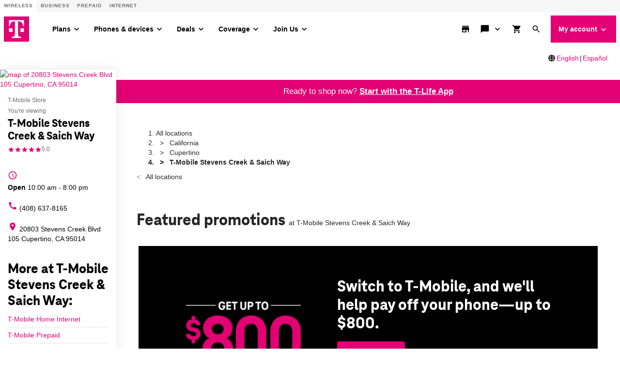

--- FILE ---
content_type: text/html; charset=utf-8
request_url: https://www.t-mobile.com/stores/bd/t-mobile-cupertino-ca-95014-4435?sort=product-z-a
body_size: 63441
content:
<!DOCTYPE html>









<html lang="en-us">
  <head>
    <meta charset="utf-8" />
    <meta http-equiv="content-language" content="en-US" />
    <meta http-equiv="x-ua-compatible" content="ie=edge" />
    <meta name="viewport" content="width=device-width, initial-scale=1.0" />
    <meta name="script-name" content="/stores" />

    
    
      <title>T-Mobile Stevens Creek &amp; Saich Way: Neighborhood Store in Cupertino, CA</title>
    

    
    
      
        <meta name="description" content="Get expert support for your everyday needs at our T-Mobile Neighborhood Stores. Stop by to upgrade, trade-in, or activate now!" />
      
    

    
      <meta name="geo.placename" content="T-Mobile Stevens Creek &amp; Saich Way" />
      <meta name="geo.position" content="37.3233290; -122.0375740" />
      <meta name="ICBM" content="37.3233290; -122.0375740" />
      
        <meta name="geo.region" content="US-CA" />
      
    

    
      <meta id="locationFbid" name="fbid" content="1679116938976557" />
    

    

    
      <meta name="google-site-verification" content="MmPXwOtw6HFVootbNEM2NjA4VDECND9xOgrN1Ny8usU" />
    

    

    

    <!-- Open graph -->
    
      
        <meta property="og:title" content="T-Mobile Stevens Creek &amp;amp; Saich Way: Neighborhood Store in Cupertino, CA" />
      
        <meta property="og:description" content="Get expert support for your everyday needs at our T-Mobile Neighborhood Stores. Stop by to upgrade, trade-in, or activate now!" />
      
        <meta property="og:image" content="https://d1erhn8sljv386.cloudfront.net/wno4s8X3V30qH0eMBEwuceewE-w=/fit-in/400x400/https://s3.amazonaws.com/lmbucket0/media/business/4435_Cupertino_CA_20240513222604_Ext_01.255373235e6928149d09f974e94577adfe1a47f6.jpg" />
      
        <meta property="og:url" content="https://www.t-mobile.com/stores/bd/t-mobile-cupertino-ca-95014-4435" />
      
    


    

    <!-- Data layer -->
    <script>
      
  dataLayer = [
    {
  "e100_view_page_type": "business-detail",
  "e101_view_location_id": "4435",
  "e102_view_location_type": "1_t-mobile-store",
  "e103_view_location_group": "1_t-mobile",
  "e105_view_locale": "1389_cupertino-ca",
  "e120_view_subject_content_type": "Business",
  "e121_view_subject_id": "4435",
  "e300_view_promotion_ids": "79_prom01_deflt,64_prm02-every_,52_prm02-55plu_,80_prm03-every_",
  "e301_view_products": "1300_google-pix,1342_apple-ipho,1433_t-mobile-r,1340_apple-ipho,1299_google-pix,1325_samsung-ga",
  "e302_view_product_brands": "13_t-mobile,3_apple,7_samsung,11_google",
  "e303_view_product_categories": "3_smart-phones",
  "e306_view_review_ids": "1298983_5,1295431_5,1292508_5",
  "e309_view_other_locations": "2SAU,8894,7351",
  "e310_view_faqs": "3_got-questions",
  "e312_view_stats": "64948_95014-5g;55087_95014-5g;44409_95014-5g",
  "e315_view_static_content_blocks": "45_ids-accepted",
  "e400_view_pagetemplate_title": "1_neighborhood-store-template",
  "e403_view_ctabannerwidget": "a2b365,1:1",
  "e404_view_locationdetailswidget": "62ead9,11:2",
  "e409_view_categorywidget": "6cca2b,6:1,grid-mode",
  "e410_view_faqwidget": "da37f7,13:1",
  "e411_view_featuredpromotionwidget": "073951,3:1",
  "e412_view_nearbylocationswidget": "96f095,12:1",
  "e414_view_breadcrumbwidget": "c5dfca,2:1",
  "e415_view_reviewswidget": "f24cc7,9:1,grid-mode",
  "e417_view_locationimageswidget": "19d57c,11:1",
  "e419_view_statswidget": "4bea8c,7:1",
  "e420_view_staticcontentwidget": "b95365,10:1,carousel-mode",
  "e424_view_productshowcasewidget": "66c2e7,5:1,grid-mode",
  "e425_view_aemwidget": "7626a0,8:1"
}
  ]

    </script>

    
      <script async defer crossorigin="anonymous" src="https://connect.facebook.net/en_US/sdk.js#xfbml=1&version=v15.0" nonce="jY8Z5l4q"></script>
    

    <script
      src="https://code.jquery.com/jquery-3.6.0.min.js"
      integrity="sha256-/xUj+3OJU5yExlq6GSYGSHk7tPXikynS7ogEvDej/m4="
      crossorigin="anonymous"
    ></script>
    <script type="text/javascript" src="https://d2xe71nj4xrmst.cloudfront.net/static/lmbrowser/vendor/slick.min.7c6224bf156d.js" defer></script>
    <script type="text/javascript" src="https://d2xe71nj4xrmst.cloudfront.net/static/lmbrowser/vendor/extraSlickOptions.e283c550d38e.js" defer></script>
    <script type="text/javascript" src="https://d2xe71nj4xrmst.cloudfront.net/static/lmbrowser/vendor/carousel.zoom.min.ed7298b291df.js" defer></script>

    
  <link href="https://d2xe71nj4xrmst.cloudfront.net/static/lmbrowser/cust/tmobile/favicon.4f73afbc7910.ico" rel="shortcut icon" type="image/x-icon" />


    
      <link rel="canonical" href="https://www.t-mobile.com/stores/bd/t-mobile-cupertino-ca-95014-4435" />
    

    
      <link rel="alternate" hreflang="en-US" href="https://www.t-mobile.com/stores/bd/t-mobile-cupertino-ca-95014-4435" />
    
      <link rel="alternate" hreflang="es" href="https://es.t-mobile.com/stores/bd/t-mobile-cupertino-ca-95014-4435" />
    


    
    
      
        <script type="application/ld+json">
          {"@context": "https://schema.org", "@id": "https://www.t-mobile.com/stores/bd/t-mobile-cupertino-ca-95014-4435", "url": "https://www.t-mobile.com/stores/bd/t-mobile-cupertino-ca-95014-4435", "description": "Visit T-Mobile Cupertino at 20803 Stevens Creek Blvd, CA for the latest in 5G technology. Get exclusive iPhone deals, and discover our wide selection from Samsung and Google. With America's leading network, you'll enjoy the fastest and most reliable 5G coverage. Our store is filled with Mobile Experts dedicated to superior sales assistance and service. Elevate your communication with the best devices and accessories. Call us today at (408) 637-8165. \n", "image": "https://d1erhn8sljv386.cloudfront.net/GzEWsrWXulfXdTSKVKjkPK0xdIk=/fit-in/300x300/https://s3.amazonaws.com/lmbucket0/media/business/4435_Cupertino_CA_20240513222604_Ext_01.255373235e6928149d09f974e94577adfe1a47f6.jpg", "name": "T-Mobile Stevens Creek &amp; Saich Way", "logo": ["https://d1erhn8sljv386.cloudfront.net/yXROceZFIRPRw5C5lcX-Kk-KvTg=/fit-in/300x300/https://s3.amazonaws.com/lmbucket0/media/business/eyJ3IjoyMDQ4LCJoIjoyMDQ4LCJzY29wZSI6ImFwcCJ9.webp"], "sameAs": ["https://www.facebook.com/TMobile", "https://www.twitter.com/TMobile", "https://www.youtube.com/user/TMobile/", "https://www.instagram.com/tmobile/"], "@type": "Store", "telephone": "(408) 637-8165", "openingHours": ["Sa 10:00-20:00", "Su 11:00-18:00", "Mo 10:00-20:00", "Tu 10:00-20:00", "We 10:00-20:00", "Th 10:00-20:00", "Fr 10:00-20:00"], "address": {"@type": "PostalAddress", "streetAddress": "20803 Stevens Creek Blvd", "addressLocality": "Cupertino", "addressRegion": "CA", "postalCode": "95014", "addressCountry": "US"}, "geo": {"@type": "GeoCoordinates", "latitude": "37.3233290", "longitude": "-122.0375740"}, "branchCode": "4435", "makesOffer": [{"@type": "Offer", "category": "All &gt; Smart Phones", "url": "/stores/pl/t-mobile-cupertino-ca-95014-4435/smart-phones", "name": "Smart Phones", "description": "Buy Smart Phones near me at T-Mobile Stevens Creek &amp; Saich Way"}, {"@type": "Offer", "category": "All &gt; Tablets", "url": "/stores/pl/t-mobile-cupertino-ca-95014-4435/tablets", "name": "Tablets", "description": "Buy Tablets near me at T-Mobile Stevens Creek &amp; Saich Way"}, {"@type": "Offer", "category": "All &gt; Smart Watches", "url": "/stores/pl/t-mobile-cupertino-ca-95014-4435/smart-watches", "name": "Smart Watches", "description": "Buy Smart Watches near me at T-Mobile Stevens Creek &amp; Saich Way"}, {"@type": "Offer", "category": "All &gt; Hotspots &amp; more", "url": "/stores/pl/t-mobile-cupertino-ca-95014-4435/hotspots-more", "name": "Hotspots &amp; more", "description": "Buy Hotspots &amp; more near me at T-Mobile Stevens Creek &amp; Saich Way"}], "review": [{"@type": "Review", "author": {"@type": "Person", "name": "Vishal Bagga"}, "datePublished": "2025-11-04", "reviewBody": "Shout-out to Jessie for the amazing customer service. My primary phone line was messed up due to a complicated mixup with customer support on the phone and Jessie immediately understood the issue and knew exactly how to get this resolved. Jessie was very patient and explained the situation to the tech on the phone and confirmed all details with me while the tech fixed the issue. She was very patient and understanding throughout the whole process. She was even nice enough to provide me advice on how to better handle these transactions in the future. I am very happy with the support that was provided and would highly recommend this store.", "reviewRating": {"@type": "Rating", "ratingValue": "5.00"}}, {"@type": "Review", "author": {"@type": "Person", "name": "mona lei"}, "datePublished": "2025-10-28", "reviewBody": "I went to T-Mobil in Cupertino, Jessis Jaime\u2019s helped me couples of times, I am very very please for her services, some of the problem other people cannot fix it but she did! Thank you Jessie for your excellency!", "reviewRating": {"@type": "Rating", "ratingValue": "5.00"}}, {"@type": "Review", "author": {"@type": "Person", "name": "Vaibhav Pathak"}, "datePublished": "2025-10-22", "reviewBody": "Very nice employees in this store. The guy helped me activate eSIM in exactly 10 mins.", "reviewRating": {"@type": "Rating", "ratingValue": "5.00"}}], "aggregateRating": [{"@type": "AggregateRating", "ratingValue": "5.00", "reviewCount": 3}]}
        </script>
      
        <script type="application/ld+json">
          {"@context": "https://schema.org", "@type": "BreadcrumbList", "itemListElement": [{"@type": "ListItem", "position": 1, "item": {"@type": "Thing", "name": "California", "@id": "/stores/ca"}}, {"@type": "ListItem", "position": 2, "item": {"@type": "Thing", "name": "Cupertino", "@id": "/stores/ca/cupertino"}}, {"@type": "ListItem", "position": 3, "item": {"@type": "Thing", "name": "T-Mobile Stevens Creek &amp; Saich Way", "@id": "/stores/bd/t-mobile-cupertino-ca-95014-4435"}}]}
        </script>
      
        <script type="application/ld+json">
          {"@context": "https://schema.org", "@type": "FAQPage", "mainEntity": [{"@type": "Question", "name": "Can I get any discounts on my phone or service from T-Mobile?", "acceptedAnswer": {"@type": "Answer", "text": "Yes. Check out our  special offers  for new phones and great deals on our mobile phone plans."}}, {"@type": "Question", "name": "Do you have the new iPhone 15 in stock?", "acceptedAnswer": {"@type": "Answer", "text": "We offer the latest iPhones. Check our  store inventory  and either buy in-store or online today."}}, {"@type": "Question", "name": "Can I trade in a phone at a T-Mobile store?", "acceptedAnswer": {"@type": "Answer", "text": "Yes. Trade in your phone at a T-Mobile store and receive instant appraisal and credit. See our  trade-in guide  for details."}}, {"@type": "Question", "name": "Can I get help setting up my new phone?", "acceptedAnswer": {"@type": "Answer", "text": "Yes, visit our T-Mobile store at T-Mobile Stevens Creek &amp; Saich Way for assistance with setting up your device."}}, {"@type": "Question", "name": "How can I pick the best phone and plan for my family?", "acceptedAnswer": {"@type": "Answer", "text": "Browse devices and  plans online , contact us for assistance, or visit this T-Mobile location at T-Mobile Stevens Creek &amp; Saich Way for personalized help."}}, {"@type": "Question", "name": "Can I get streaming services with my T-Mobile plan?", "acceptedAnswer": {"@type": "Answer", "text": "Yes. Some plans include subscriptions to services like Netflix or Apple TV+. Check our plans for  available perks  and add-ons."}}, {"@type": "Question", "name": "Is there a T-Mobile store near me?", "acceptedAnswer": {"@type": "Answer", "text": "Use our  Store Locator  to find the nearest T-Mobile store."}}, {"@type": "Question", "name": "Where can I buy accessories for my phone?", "acceptedAnswer": {"@type": "Answer", "text": "T-Mobile stores offer a wide range of  accessories  compatible with your device, including cases, chargers, and headphones."}}, {"@type": "Question", "name": "Do I need to visit the store to pay my bill?", "acceptedAnswer": {"@type": "Answer", "text": "No, you can pay your bill online through our  website  or the T-Mobile app."}}, {"@type": "Question", "name": "Can I get 5G service on my phone?", "acceptedAnswer": {"@type": "Answer", "text": "Only compatible devices can use T-Mobile's 5G network. All  new phones  are 5G ready."}}, {"@type": "Question", "name": "What is the T-Life App?", "acceptedAnswer": {"@type": "Answer", "text": "The T-Life app provides a simplified experience for customers by offering everything in one convenient location. In the T-Life app, T-Mobile and Metro by T-Mobile customers can access the same great perks and exclusive deals you know and love from T-Mobile Tuesdays, VIP benefits, and more! Plus, you can easily manage most aspects of your T-Mobile account directly from the T-Life app, with new features being added regularly."}}, {"@type": "Question", "name": "Is the T-Life app available for both iOS and Android?", "acceptedAnswer": {"@type": "Answer", "text": "Yes, the T-Life app can be found in your\u00a0 Google Play Store \u00a0or\u00a0 Apple iOS App Store"}}]}
        </script>
      
    

    <link rel="preload" href="https://d2xe71nj4xrmst.cloudfront.net/static/lmbrowser/sass/fontawesome-import.551b6d57d4e5.css" as="style" onload="this.onload=null;this.rel='stylesheet'">
    <noscript><link rel="stylesheet" href="https://d2xe71nj4xrmst.cloudfront.net/static/lmbrowser/sass/fontawesome-import.551b6d57d4e5.css"></noscript>
    <link rel="preload" href="https://d2xe71nj4xrmst.cloudfront.net/static/lmbrowser/vendor/fontawesome5.min.eaf767e5502c.css" as="style" onload="this.onload=null;this.rel='stylesheet'">
    <noscript><link rel="stylesheet" href="https://d2xe71nj4xrmst.cloudfront.net/static/lmbrowser/vendor/fontawesome5.min.eaf767e5502c.css"></noscript>

    
      <link href="https://fonts.googleapis.com/icon?family=Material+Icons%7CMaterial+Icons+Outlined" rel="preload" as="style" onload="this.onload=null;this.rel='stylesheet'" />
    

    <link rel="preload" href="https://d2xe71nj4xrmst.cloudfront.net/static/vendor/vue-simple-suggest-1.8.3.c481fb0a7cfa.css" as="style" onload="this.onload=null;this.rel='stylesheet'">
    <noscript><link rel="stylesheet" href="https://d2xe71nj4xrmst.cloudfront.net/static/vendor/vue-simple-suggest-1.8.3.c481fb0a7cfa.css"></noscript>

    
      <link rel="stylesheet" type="text/css" href="//cdn.jsdelivr.net/npm/@accessible360/accessible-slick@1.0.1/slick/slick.min.css">
      <link rel="stylesheet" type="text/css" href="//cdn.jsdelivr.net/npm/@accessible360/accessible-slick@1.0.1/slick/accessible-slick-theme.min.css">
    

    
      
          
          
      
    

    <!-- Styles -->
    <link href="https://d2xe71nj4xrmst.cloudfront.net/static/lmbrowser/tailwind/tailwind.1c9382b19480.css" rel="stylesheet">

    
  <link rel=stylesheet href="https://d2xe71nj4xrmst.cloudfront.net/static/lmbrowser/sass/template_system/tmobile.6065b0722360.css" media=print onload="this.media='all'">


    



<style type="text/css">
  
  
  

  
  
    /* Primary Color */
    .gc-primary-color {
      color: #000000 !important;
    }
    .gc-primary-color-bg {
      background-color: #000000 !important;
    }
  

  /* Secondary Color */
  
    .gc-secondary-color {
      color: #000000 !important;
    }
    .gc-secondary-color-bg {
      background-color: #000000 !important;
    }
    .gc-secondary-color-bg-overlay {
      background-color: #000000eb !important;
    }
  

  
    /* Tertiary Color */
    .gc-tertiary-color {
      color: #000000 !important;
    }
  

  /* Text Color */
  
    .gc-text-color {
      color: #000000 !important;
    }
  

  /* Link Color */
  
    .gc-link-color {
      color: #000000 !important;
    }
  

  /* Primary button bg and text color */
  
    .gc-primary-button-color:hover,
    .gc-primary-button-color  {
      color: #ffffff !important;
      background-color: #ff3348 !important;
      border-color: #ff3348 !important;
    }
  

  .gc-tertiary-button-bg-color:hover,
  .gc-tertiary-button-bg-color {
    color: #000000 !important;
    background-color: #000000 !important;
    border-color: #000000 !important;
  }

  
  /* Font declaration*/
  /* otf fonts does not need to be specified */
  

  

  

  

  

  
    .icon__material-icon {
      font-family: "Material Icons";
      font-weight: normal;
      font-style: normal;
      line-height: 1;
      letter-spacing: normal;
      text-transform: none;
      display: inline-block;
      white-space: nowrap;
      word-wrap: normal;
      direction: ltr;
    }
  

  .lm-product-detail__promotions {
  .slick-track {
    align-items: stretch;
  }
}

.lm-promo-carousel-html.slick-slide {
  align-items: stretch;
}

.lm-promo-carousel-html .content-wrap {
  display: flex;
  height: 100%;
}
.section-subtitle-text {
    font-family: BlinkMacSystemFont, -apple-system, "Segoe UI", Roboto, Oxygen, Ubuntu, "Helvetica Neue", Arial, sans-serif;
    font-weight: 400;
    font-size: 14px !important;
}

.categories__wrapper img {
   object-fit: contain;
width: 24px;
}

.product-cta--inline {
  flex-wrap: wrap;
  text-align: left;
}

.cs-faq-title {text-align: center; !important}

  

  

  .lm-list-page-filter__menu .dropdown {
    box-shadow: 0px 0px 0px 2px #000000 inset;
  }
</style>

    <style type="text/css">
  .page-spacing {
    max-width: var(--page-layout-max-width);
    margin: 0 auto;
  }
  .section-spacing {
    padding: var(--mobile-section-padding) 35px;
  }

  @media (min-width: 991px) {
    .section-spacing {
      padding-left: var(--page-layout-padding);
      padding-right: var(--page-layout-padding);
      padding-bottom: var(--section-padding);
    }
    .section-spacing:not(:first-child) {
      padding-top: var(--section-padding);
    }
  }
</style>

    
  <link href="https://d2xe71nj4xrmst.cloudfront.net/static/lmbrowser/cust/tmobile/fonts/TeleNeoWeb-ExtraBold.46130db88950.woff2" rel="preload" as="font" type="font/woff2" crossorigin />
  <link rel="preconnect" href="https://fonts.gstatic.com">


    
    <style>
      :root {
        --sidebar-background-color: #ffffff;
        --sidebar-text-color: #000000;
        --sidebar-button-text-color: #000000;
        --sidebar-button-background-color: #ffffff;
        --sidebar-button-border-color: #CCCCCC;
        --sidebar-width: 240px;
        --page-layout-padding: 42px;
        --page-layout-max-width: 1164px;
        --section-padding: 14px;
        --mobile-section-padding: 14px;
        --color-primary: #000000;
        --primary-button-text-color: #ffffff;
        --primary-button-bg-color: #ff3348;
        --scrollbar-width: 0;
        --widget-border-radius: 0px;;
        --section-border-radius: var(--widget-border-radius);
        --slideshow-navigation-color: #000000;
        --inactive-arrow-color: #CCCCCC;
        --active-arrow-color: #000000;
        --inactive-bg-color: None;
        --active-bg-color: None;
      }
    </style>

    
    

    <!-- Scripts -->
    
      <!-- Google Tag Manager -->
<script>(function(w,d,s,l,i){w[l]=w[l]||[];w[l].push({'gtm.start':
new Date().getTime(),event:'gtm.js'});var f=d.getElementsByTagName(s)[0],
j=d.createElement(s),dl=l!='dataLayer'?'&l='+l:'';j.async=true;j.src=
'//www.googletagmanager.com/gtm.js?id='+i+dl;f.parentNode.insertBefore(j,f);
})(window,document,'script','dataLayer','GTM-TGT83LD');</script>
<!-- End Google Tag Manager -->

    

    
  
    <script async id="adobe-launch" type="text/javascript" src="https://assets.adobedtm.com/a18f612bc208/5f23cfbfa74e/launch-2741cd6db6b8.min.js"></script>
  

  
  <script> window['unavConfig']={env:"prod"} </script>
  <script>
    
      

const unav_url = "https://unav.t-mobile.com/client/unav.min.js";
let userAgent = navigator.userAgent;
if (
  userAgent &&
  userAgent.toLowerCase().indexOf("applicationversioncode") < 0
) {

  let unav_css = document.createElement("link");
  unav_css.setAttribute("href", "https://unav.t-mobile.com/client/styles.min.css");
  unav_css.setAttribute("rel", "stylesheet");
  unav_css.setAttribute("type", "text/css");

  let unav_script = document.createElement("script");
  unav_script.setAttribute("src", unav_url);
  unav_script.setAttribute("type", "text/javascript");

  document.head.appendChild(unav_css);
  document.head.appendChild(unav_script);
  const fcomponent = document.querySelector('tmo-digital-footer');

  function waitForElement(selector, callback) {
    const element = document.querySelector(selector);
    if (element) {
      callback(element);
      return;
    }
    const observer = new MutationObserver((mutationsList, observer) => {
      for (const mutation of mutationsList) {
        if (mutation.type === 'childList') {
          const foundElement = mutation.target.querySelector(selector);
          if (foundElement) {
            callback(foundElement);
            observer.disconnect();
            return;
          }
        }
      }
    });
    observer.observe(document.body, { childList: true, subtree: true });
  }

  const DNT = "dnt";
  const DONOTSELL = "DoNotSell";
  const SELL = "Sell";
  const ONE = "1";
  const ZERO = "0";

  function getCookieByName(name) {
    const value = "; " + document.cookie;
    const parts = value.split("; " + name + "=");
    if (parts.length === 2) {
      return parts.pop().split(";").shift();
    }
  }

  function setDntCookie(value) {
    document.cookie = "dnt=" + (value || "") + "; expires=Fri, 31 Dec 9999 23:59:59 GMT; domain=.t-mobile.com;path=/";
  }

  document.addEventListener('DOMContentLoaded', () => {
    waitForElement('tmo-digital-footer', (element) => {
      element.addEventListener('digitalUnavEvent', (event) => {
        if (event.detail=='opendnspage') {
          // Call the function to open the popup and send POST data
          openPopupWithPostRequest();
        }
      });
      // Listen for messages from the popup
      window.addEventListener("message", (event) => {
        if (event.origin === 'https://www.t-mobile.com/dns' && event.data && typeof event.data === "string") {
          const newValue = event.data === DONOTSELL ? ONE : ZERO;
          setDntCookie(newValue)
        }
      });
    });
  });

  function openPopupWithPostRequest() {
    const form = document.createElement('form');
    form.method = 'POST';
    form.action = 'https://www.t-mobile.com/dns';
    form.target = 'popup';

    // Add data to the form
    const input1 = document.createElement('input');
    input1.type = 'hidden';
    input1.name = 'Brand';
    input1.value = 'Magenta';
    form.appendChild(input1);
    const input2 = document.createElement('input');
    input2.type = 'hidden';
    input2.name = 'Site';
    input2.value = 'Sell_Web';
    form.appendChild(input2);
    const input3 = document.createElement('input');
    input3.type = 'hidden';
    input3.name = 'Origin_URL';
    input3.value = window.location.origin + window.location.pathname;
    form.appendChild(input3);
    const input4 = document.createElement('input');
    input4.type = 'hidden';
    input4.name = 'LocaldoNotSellSetting';
    input4.value = getCookieByName(DNT) === ONE ? DONOTSELL : SELL;
    form.appendChild(input4);

    // Add the form to the document and submit it
    document.body.appendChild(form);
    window.open('https://www.t-mobile.com/dns', 'popup', 'width=800,height=800,resizable,scrollbars');
    form.submit();
    document.body.removeChild(form);
  }

  // T-Mobile for Business (TFB) "Get Started" button #3550
  document.addEventListener('DOMContentLoaded', () => {
    waitForElement('tmo-digital-header', (element) => {
      element.addEventListener('digitalUnavEvent', (event) => {
        if (event.detail=='getStartedModalEvent') {
          window.open("https://www.t-mobile.com/business/b2b-contact-information", '_blank').focus();
        }
      });
    });
  });
}


    
  </script>

  
  <!--mp_linkcode_begins-->
    <script>

var MP = {
	Version: '3.2.2.0',
	SrcLang: 'en',
    Protocols: {'http:':'http://', 'https:':'https://'},
    UrlLang: 'mp_js_current_lang',
	SrcUrl: decodeURIComponent('mp_js_orgin_url'),
	oSite: decodeURIComponent('mp_js_origin_baseUrl'),
	tSite: decodeURIComponent('mp_js_translated_baseUrl'),
	init: function() {
		if (MP.oSite.indexOf('p_js_') == 1) {
			MP.SrcUrl = window.top.document.location.href;
			MP.oSite = MP.tSite = window.top.document.location.host;
			MP.UrlLang = MP.SrcLang;
		}
	},
	switchLanguage: function(url, pref, sync) {
		var sync = sync;
		var oSite=MP.oSite.replace('http://','').replace('https://','').replace(/\/?$/, '');
		var tSite=MP.tSite.replace('http://','').replace('https://','').replace(/\/?$/, '');
		url=url.replace('http://','').replace('https://','').replace(/\/?$/, '');
		if(sync && (typeof MpStorage !== 'undefined')&&(typeof MpStorage.updatePref !== 'undefined')){
			MpStorage.updatePref(url,pref);
		}
		lang = pref.substring(0,2);
		setTimeout(function() {
			var script = document.createElement('SCRIPT');
            var protocol = MP.Protocols[location.protocol];
			if (url == oSite) {
				tSite = tSite.split(/[/?#]/)[0];
				script.src = protocol + tSite + '/' + MP.SrcLang + MP.UrlLang + '/?1023749634;' + encodeURIComponent(location.href);
			} else {
			 if(MP.SrcLang==lang && tSite == oSite){return false;}
				url = url.split(/[/?#]/)[0];
				script.src = protocol + url + '/' + MP.SrcLang + lang + '/?1023749632;' + encodeURIComponent(MP.SrcUrl);
			}
			var target = document.getElementsByTagName('script')[0];
			target.parentNode.insertBefore(script, target);
		}, 500);
		return false;
	},
	switchToLang: function(url) {
		if(window.top.location.href == url){
			if((typeof MpStorage !== 'undefined')&&(typeof MpStorage.updatePref !== 'undefined'))
			MpStorage.updatePref(MP.oSite,MP.SrcLang);
		}else{
			window.top.location.href = url;
		}
	}
};
</script>
  <!--mp_linkcode_ends-->
  <!-- mp_snippet_begins -->
  <script>
  MP.UrlLang='mp_js_current_lang';
  MP.SrcUrl=decodeURIComponent('mp_js_orgin_url');
  MP.oSite=decodeURIComponent('mp_js_origin_baseUrl');
  MP.tSite=decodeURIComponent('mp_js_translated_baseUrl');
  MP.init();
  var mp_langLink = function() {
      var langlinks = document.querySelectorAll('.langLink');
      for (var i = 0; i < langlinks.length; i++) {
          langlinks.item(i).onclick = function() {
              MP.init();
              var lang = this.getAttribute('data-lang');
              var url = this.getAttribute('data-href');
              var tSite = MP.tSite.replace(/(https?:\/\/|\/?$)/g,'');
              url = url.replace(/(https?:\/\/|\/?$)/g,'');
              MP.switchLanguage(tSite.search(url)!=-1?MP.oSite:url, lang, true);
              return false;
          }
      }
  };
  if(window.addEventListener){
    window.addEventListener('load',mp_langLink,false);
  }else if(window.attachEvent){
    window.attachEvent('onload',mp_langLink);
  }
  </script>
  <!-- mp_snippet_begins -->

  </head>

  <body
    class="
      
        chrome
      
      no-js
    "
    style="
      background-color: #ffffff
    "
  >
    
      <!-- Google Tag Manager (noscript) -->
<noscript><iframe src="//www.googletagmanager.com/ns.html?id=GTM-TGT83LD"
height="0" width="0" style="display:none;visibility:hidden"></iframe></noscript>
<!-- End Google Tag Manager (noscript) -->

    
    <div class="content">
      
  
    <tmo-digital-header sticky="false" data-dl2-nocatchall="true"></tmo-digital-header>
  

  
  <div
    style="
      display: flex;
      flex-direction: row;
      justify-content: flex-end;
      width: 98%;
      margin: 1rem 0;
    "
  >
    <svg style="align-self: center; padding-right: 3px;" xmlns="http://www.w3.org/2000/svg" height="1em" viewBox="0 0 512 512"><!--! Font Awesome Free 6.4.2 by @fontawesome - https://fontawesome.com License - https://fontawesome.com/license (Commercial License) Copyright 2023 Fonticons, Inc. --><path d="M352 256c0 22.2-1.2 43.6-3.3 64H163.3c-2.2-20.4-3.3-41.8-3.3-64s1.2-43.6 3.3-64H348.7c2.2 20.4 3.3 41.8 3.3 64zm28.8-64H503.9c5.3 20.5 8.1 41.9 8.1 64s-2.8 43.5-8.1 64H380.8c2.1-20.6 3.2-42 3.2-64s-1.1-43.4-3.2-64zm112.6-32H376.7c-10-63.9-29.8-117.4-55.3-151.6c78.3 20.7 142 77.5 171.9 151.6zm-149.1 0H167.7c6.1-36.4 15.5-68.6 27-94.7c10.5-23.6 22.2-40.7 33.5-51.5C239.4 3.2 248.7 0 256 0s16.6 3.2 27.8 13.8c11.3 10.8 23 27.9 33.5 51.5c11.6 26 20.9 58.2 27 94.7zm-209 0H18.6C48.6 85.9 112.2 29.1 190.6 8.4C165.1 42.6 145.3 96.1 135.3 160zM8.1 192H131.2c-2.1 20.6-3.2 42-3.2 64s1.1 43.4 3.2 64H8.1C2.8 299.5 0 278.1 0 256s2.8-43.5 8.1-64zM194.7 446.6c-11.6-26-20.9-58.2-27-94.6H344.3c-6.1 36.4-15.5 68.6-27 94.6c-10.5 23.6-22.2 40.7-33.5 51.5C272.6 508.8 263.3 512 256 512s-16.6-3.2-27.8-13.8c-11.3-10.8-23-27.9-33.5-51.5zM135.3 352c10 63.9 29.8 117.4 55.3 151.6C112.2 482.9 48.6 426.1 18.6 352H135.3zm358.1 0c-30 74.1-93.6 130.9-171.9 151.6c25.5-34.2 45.2-87.7 55.3-151.6H493.4z"/></svg>
    <a class="langLink" data-href="www.t-mobile.com" href="//www.t-mobile.com" lang="en" data-lang ="en" mporgnav="">English</a>
    <span style="padding: 0 2px;">|</span>
    <a class="langLink" data-href="es.t-mobile.com" href="//es.t-mobile.com" lang="es" data-lang ="es" mporgnav="">Español</a>
  </div>

  <!--mp_easylink_begins-->
  <script type="text/javascript" id="mpelid" src="//tmobilees.mpeasylink.com/mpel/mpel.js" async></script>
  <!--mp_easylink_ends-->


      <div>
        
  <div class="ts-content-wrapper">
    
      <div
  id="sidebar-wrapper"
  class="sidebar--all "
>
  <div >
    <div class="sidebar">
      
      
        <div class="sidebar__map sidebar--desktop">
          



<span data-nosnippet>
  
  
    
      
        <a href="https://maps.google.com/maps?cid=18406397333554072721"
          target="_blank"
          rel="noopener nofollow"
          id="tab-map"
          class="lm-map-container"
          data-ga="Navigate-To-Store"
          data-ga-event="hard"
          data-dl2="Infopanel-Get-Directions"
          data-dl2-e201="Get-Directions"
          data-dl2-e203="y"
          data-dl2-e210="Business"
          data-dl2-e211="4435"
        >
          <img class="lm-map__static_map" alt="map of 20803 Stevens Creek Blvd 105 Cupertino, CA 95014" src="https://maps.googleapis.com/maps/api/staticmap?zoom=15&amp;center=37.3233044%2C-122.0375941&amp;client=gme-tmobileusa3&amp;markers=icon%3Ahttps%3A%2F%2Fcdn.tmobile.com%2Fcontent%2Fdam%2Ft-mobile%2FstoreLocator%2Ftmobile-stores-default.png%7C37.3233044%2C-122.0375941&amp;size=325x200&amp;scale=2&amp;style=feature%3Aadministrative.land_parcel%7Csaturation%3A-100%7Clightness%3A-40&amp;style=feature%3Alandscape%7Celement%3Alabels.icon%7Csaturation%3A-70&amp;style=feature%3Alandscape.man_made%7Celement%3Ageometry%7Ccolor%3A0xf0f0f0&amp;style=feature%3Apoi%7Cvisibility%3Aoff&amp;style=feature%3Apoi.park%7Cvisibility%3Asimplified&amp;style=feature%3Apoi.park%7Celement%3Ageometry.fill%7Ccolor%3A0xbbe6a3&amp;style=feature%3Apoi.park%7Celement%3Ageometry.stroke%7Ccolor%3A0xbbe6a3&amp;style=feature%3Apoi.park%7Celement%3Alabels.icon%7Cvisibility%3Aoff&amp;style=feature%3Aroad%7Celement%3Alabels.icon%7Csaturation%3A-70%7Clightness%3A45&amp;style=feature%3Aroad.arterial%7Celement%3Alabels.text.fill%7Ccolor%3A0xbcbcbc%7Cvisibility%3Asimplified&amp;style=feature%3Aroad.highway%7Celement%3Ageometry%7Ccolor%3A0xe4e4e4&amp;style=feature%3Aroad.highway%7Celement%3Alabels.text.fill%7Ccolor%3A0x9e9f9e&amp;style=feature%3Aroad.local%7Celement%3Alabels.text.fill%7Ccolor%3A0xbcbcbc&amp;style=feature%3Atransit%7Celement%3Alabels%7Csaturation%3A-80%7Cvisibility%3Asimplified&amp;style=feature%3Awater%7Celement%3Ageometry%7Ccolor%3A0xc0e4f3&amp;signature=lBJDBCU-qR2wZeMDM3F8sBI1h_k="/>
          <i class="hidden-lg hidden-md hidden-xl lm-map-container__external-icon fa fa-external-link" aria-hidden="true"></i>
        </a>
      
    
  
</span>

        </div>
      

      <div class="sidebar--desktop">
        
        
          <div
  id="t-mobile-stevens-creek-saich-way"
  class="sidebar__title-wrapper"
>
  <section>
    
    
      <div class="hidden lg:block">
        
        
          <div>T-Mobile Store</div>
        
      </div>
      <div class="lg:hidden">
        You're viewing
      </div>
    

    
    <h1 class="gc-heading-font">T-Mobile Stevens Creek &amp; Saich Way</h1>

    
    
      <style type="text/css">
        .sidebar__rating .stars:after {
          width: 100%;
        }
      </style>

      <div class="sidebar__rating">
        <span
          class="stars"
          aria-label="5.0 out of 5 stars rating"
          role="img"
        >
          ★★★★★
        </span>
        
          <span>
            5.0
          </span>
        
      </div>
    

    <section class="sidebar__mobile-open-hours">
      
        
          <span>Open from 10:00&nbsp;am&nbsp;-&nbsp;8:00&nbsp;pm</span>
        
      
    </section>

  </section>
  <button class="sidebar-toggle-content-button">
    More info 




  <span data-nosnippet class="material-icons caret-down down" role="presentation" aria-hidden="true" style="">arrow_drop_down</span>


    




  <span data-nosnippet class="material-icons caret-up up hidden" role="presentation" aria-hidden="true" style="">arrow_drop_up</span>


  </button>
</div>

        

        
        
          

        

        
          <ul class="sidebar__location-details">
  
  
    
      

      
        <li class="flex">
          




  <span data-nosnippet class="material-icons " role="presentation" aria-hidden="true" style="">access_time</span>


          <div
            content="
              
                Sa 10:00-20:00, 
              
                Su 11:00-18:00, 
              
                Mo 10:00-20:00, 
              
                Tu 10:00-20:00, 
              
                We 10:00-20:00, 
              
                Th 10:00-20:00, 
              
                Fr 10:00-20:00
              
            "
            data-toggle="popover"
            title="Open Hours:"
            data-content="
              <table class='text-nowrap'>
                
                
                  
                    <tr style='font-weight:bold;'>
                      <td class='text-right'>
                        
                        Sat
                        
                          :&nbsp;&nbsp;
                        
                      </td>
                      <td>
                        
                        10:00&amp;nbsp;am&amp;nbsp;-&amp;nbsp;8:00&amp;nbsp;pm
                      </td>
                    </tr>
                  
                
                  
                    <tr >
                      <td class='text-right'>
                        
                        Sun
                        
                          :&nbsp;&nbsp;
                        
                      </td>
                      <td>
                        
                        11:00&amp;nbsp;am&amp;nbsp;-&amp;nbsp;6:00&amp;nbsp;pm
                      </td>
                    </tr>
                  
                
                  
                    <tr >
                      <td class='text-right'>
                        
                        Mon
                        
                          :&nbsp;&nbsp;
                        
                      </td>
                      <td>
                        
                        10:00&amp;nbsp;am&amp;nbsp;-&amp;nbsp;8:00&amp;nbsp;pm
                      </td>
                    </tr>
                  
                
                  
                    <tr >
                      <td class='text-right'>
                        
                        Tues
                        
                          :&nbsp;&nbsp;
                        
                      </td>
                      <td>
                        
                        10:00&amp;nbsp;am&amp;nbsp;-&amp;nbsp;8:00&amp;nbsp;pm
                      </td>
                    </tr>
                  
                
                  
                    <tr >
                      <td class='text-right'>
                        
                        Wed
                        
                          :&nbsp;&nbsp;
                        
                      </td>
                      <td>
                        
                        10:00&amp;nbsp;am&amp;nbsp;-&amp;nbsp;8:00&amp;nbsp;pm
                      </td>
                    </tr>
                  
                
                  
                    <tr >
                      <td class='text-right'>
                        
                        Thurs
                        
                          :&nbsp;&nbsp;
                        
                      </td>
                      <td>
                        
                        10:00&amp;nbsp;am&amp;nbsp;-&amp;nbsp;8:00&amp;nbsp;pm
                      </td>
                    </tr>
                  
                
                  
                    <tr >
                      <td class='text-right'>
                        
                        Fri
                        
                          :&nbsp;&nbsp;
                        
                      </td>
                      <td>
                        
                        10:00&amp;nbsp;am&amp;nbsp;-&amp;nbsp;8:00&amp;nbsp;pm
                      </td>
                    </tr>
                  
                
              </table>
            "
            data-placement="bottom"
          >
            
              
                
                
                  <div class="open-hours flex flex-col" tabindex="0">
                    <b>Open</b> 10:00&nbsp;am&nbsp;-&nbsp;8:00&nbsp;pm
                  </div>
                
              
            
          </div>
        </li>
      
    
    
      
    
  


  
  
    <li>
      <a
        class="flex"
        href="tel:+14086378165"
        aria-label="(408) 637-8165"
        data-ga="Call-Store"
        data-ga-event="hard"
        data-dl2="Infopanel-Call"
        data-dl2-e201="Call"
        data-dl2-e203="y"
        data-dl2-e210="Location"
        data-dl2-e211="4435"
      >
        




  <span data-nosnippet class="material-icons " role="presentation" aria-hidden="true" style="">call</span>


        (408) 637-8165
      </a>
    </li>
  

  
  
    <li>
      <a
        class="flex"
        href="https://maps.google.com/maps?cid=18406397333554072721"
        target="_blank"
        rel="noopener nofollow"
        aria-label="20803 Stevens Creek Blvd 105 Cupertino, CA 95014"
        data-ga-ec="Navigate-To-Store"
        data-ga-event="hard"
        data-dl2="Infopanel-Get-Directions"
        data-dl2-e201="Get-Directions"
        data-dl2-e203="y"
        data-dl2-e210="Location"
        data-dl2-e211="4435"
      >
        




  <span data-nosnippet class="material-icons " role="presentation" aria-hidden="true" style="">location_on</span>


        <span>20803 Stevens Creek Blvd
105
Cupertino, CA 95014</span>
      </a>
    </li>
    
  
  
  
</ul>

        

        
          



        

        
<div class="sidebar__service-showcase-list">
  <h2 class="!text-xl">
    
      More at T-Mobile Stevens Creek &amp; Saich Way:
    
  </h2>

  
    
      <div class="service-label">
        
        
          <a
            class="gc-link-font"
            href="https://www.t-mobile.com/home-internet?icid=HEIS_ISW_U_EVTMOHINT_9D0CB783132B7BD837948"
            target="_blank"
            data-dl2="Infopanel-Service-Link"
            data-dl2-e201="Service-Link"
            data-dl2-e210="Service"
            data-dl2-e211="2_high-speed-home-internet"
          >
            T-Mobile Home Internet
          </a>
        
      </div>
    
  
    
      <div class="service-label">
        
        
          <a
            class="gc-link-font"
            href="https://prepaid.t-mobile.com/?icid=MGPR_TMO_U_EVTMOCNT_FE7967BB80399F3837949"
            target="_blank"
            data-dl2="Infopanel-Service-Link"
            data-dl2-e201="Service-Link"
            data-dl2-e210="Service"
            data-dl2-e211="4_prepaid"
          >
            T-Mobile Prepaid
          </a>
        
      </div>
    
  
    
      <div class="service-label">
        
        
          <a
            class="gc-link-font"
            href="https://www.t-mobile.com/business?icid=TFB_TMO_U_EVTMOTFB_A9C771C0AE9BE3F137950"
            target="_blank"
            data-dl2="Infopanel-Service-Link"
            data-dl2-e201="Service-Link"
            data-dl2-e210="Service"
            data-dl2-e211="5_t-mobile-for-business"
          >
            T-Mobile For Business
          </a>
        
      </div>
    
  
    
      <div class="service-label">
        
        
          <a
            class="gc-link-font"
            href="https://prepaid.t-mobile.com/connect?icid=MGPR_TMO_U_EVTMOPREPD_3F1BE1C5C94EB7F637951"
            target="_blank"
            data-dl2="Infopanel-Service-Link"
            data-dl2-e201="Service-Link"
            data-dl2-e210="Service"
            data-dl2-e211="3_connect"
          >
            Plans starting at $15/mo
          </a>
        
      </div>
    
  

  
</div>



        
          



        

        
        
          

<div class="sidebar__action-buttons text-center gc-link-font">

  
  
    
  

  
  
    
      <a
        href="https://maps.google.com/maps?cid=18406397333554072721"
        target="_blank" rel="noopener nofollow"
        class="sidebar__icon-btn-wrapper py-4 gc-link-font"
        aria-label="Get directions to T-Mobile Stevens Creek &amp; Saich Way"
        data-ga="Navigate-To-Store"
        data-ga-event="hard"
        data-dl2="Infopanel-Get-Directions"
        data-dl2-e201="Get-Directions"
        data-dl2-e203="y"
        data-dl2-e210="Location"
        data-dl2-e211="4435"
      >
        <div class="sidebar__icon-btn" aria-hidden="true">
          




  <span data-nosnippet class="material-icons " role="presentation" aria-hidden="true" style="">directions</span>


        </div>
        Directions
      </a>
    
  

  
  
    
    <a
      href="tel:+14086378165"
      class="sidebar__icon-btn-wrapper py-4 gc-link-font"
      aria-label="Call T-Mobile Stevens Creek &amp; Saich Way"
      data-ga="Call-Store"
      data-ga-event="hard"
      data-dl2="Infopanel-Call"
      data-dl2-e201="Call"
      data-dl2-e203="y"
      data-dl2-e210="Location"
      data-dl2-e211="4435"
    >
      <div class="sidebar__icon-btn" aria-hidden="true">
        




  <span data-nosnippet class="material-icons " role="presentation" aria-hidden="true" style="">call</span>


      </div>
      Call
    </a>
    
  

  
  
    <a
      class="sidebar__custom-button py-4 flex justify-center gc-link-font
        
        
          flex-col
        
      "
      style="
        
          color:#E20074;
          background-color:#ffffff;
          border-color: #000000;
        
      "
      
        href="https://www.t-mobile.com/apps"
      
      
      
      
      data-dl2="Infopanel-Button"
      data-dl2-e201="Infopanel-Button"
      data-dl2-e203="y"
      data-dl2-e210="InfoPanelButton"
      data-dl2-e211="18_get-the-t-life-app"
    >
      
        Get the T-Life App
    </a>
  


  
  

</div>

        

        
        
          

        

        
        
          
  <div
    class="
      sidebar__social-links flex justify-start md:justify-center
      
        mt-4
      
  ">
    
      <a
        href="https://www.facebook.com/1679116938976557"
        target="_blank"
        class="social-link text-4xl mx-2"
        aria-label="facebook"
        rel="nofollow noopener"
        data-ga="Social-Media-Icon-facebook"
        data-ga-event="hard"
        data-dl2="Infopanel-Social-Link"
        data-dl2-e201="Social-Link"
        data-dl2-e203="y"
        data-dl2-e210="Location"
        data-dl2-e211="4435"
      >
        
          


  <svg style="width:24px;height:24px" viewBox="0 0 24 24">
    <path fill="currentColor" d="M12 2.04C6.5 2.04 2 6.53 2 12.06C2 17.06 5.66 21.21 10.44 21.96V14.96H7.9V12.06H10.44V9.85C10.44 7.34 11.93 5.96 14.22 5.96C15.31 5.96 16.45 6.15 16.45 6.15V8.62H15.19C13.95 8.62 13.56 9.39 13.56 10.18V12.06H16.34L15.89 14.96H13.56V21.96A10 10 0 0 0 22 12.06C22 6.53 17.5 2.04 12 2.04Z" />
  </svg>


        
      </a>
    
      <a
        href="https://www.twitter.com/TMobile"
        target="_blank"
        class="social-link text-4xl mx-2"
        aria-label="twitter"
        rel="nofollow noopener"
        data-ga="Social-Media-Icon-twitter"
        data-ga-event="hard"
        data-dl2="Infopanel-Social-Link"
        data-dl2-e201="Social-Link"
        data-dl2-e203="y"
        data-dl2-e210="Location"
        data-dl2-e211="4435"
      >
        
          
  <svg class="mdi-twitter" style="width:24px;height:24px" viewBox="0 0 24 24">
    <path fill="currentColor"
      d="M22.46,6C21.69,6.35 20.86,6.58 20,6.69C20.88,6.16 21.56,5.32 21.88,4.31C21.05,4.81 20.13,5.16 19.16,5.36C18.37,4.5 17.26,4 16,4C13.65,4 11.73,5.92 11.73,8.29C11.73,8.63 11.77,8.96 11.84,9.27C8.28,9.09 5.11,7.38 3,4.79C2.63,5.42 2.42,6.16 2.42,6.94C2.42,8.43 3.17,9.75 4.33,10.5C3.62,10.5 2.96,10.3 2.38,10C2.38,10 2.38,10 2.38,10.03C2.38,12.11 3.86,13.85 5.82,14.24C5.46,14.34 5.08,14.39 4.69,14.39C4.42,14.39 4.15,14.36 3.89,14.31C4.43,16 6,17.26 7.89,17.29C6.43,18.45 4.58,19.13 2.56,19.13C2.22,19.13 1.88,19.11 1.54,19.07C3.44,20.29 5.7,21 8.12,21C16,21 20.33,14.46 20.33,8.79C20.33,8.6 20.33,8.42 20.32,8.23C21.16,7.63 21.88,6.87 22.46,6Z" />
  </svg>


        
      </a>
    
      <a
        href="https://www.youtube.com/user/TMobile/"
        target="_blank"
        class="social-link text-4xl mx-2"
        aria-label="youtube"
        rel="nofollow noopener"
        data-ga="Social-Media-Icon-youtube"
        data-ga-event="hard"
        data-dl2="Infopanel-Social-Link"
        data-dl2-e201="Social-Link"
        data-dl2-e203="y"
        data-dl2-e210="Location"
        data-dl2-e211="4435"
      >
        
          

  <svg style="width:24px;height:24px" viewBox="0 0 24 24">
    <path fill="currentColor"
      d="M10,15L15.19,12L10,9V15M21.56,7.17C21.69,7.64 21.78,8.27 21.84,9.07C21.91,9.87 21.94,10.56 21.94,11.16L22,12C22,14.19 21.84,15.8 21.56,16.83C21.31,17.73 20.73,18.31 19.83,18.56C19.36,18.69 18.5,18.78 17.18,18.84C15.88,18.91 14.69,18.94 13.59,18.94L12,19C7.81,19 5.2,18.84 4.17,18.56C3.27,18.31 2.69,17.73 2.44,16.83C2.31,16.36 2.22,15.73 2.16,14.93C2.09,14.13 2.06,13.44 2.06,12.84L2,12C2,9.81 2.16,8.2 2.44,7.17C2.69,6.27 3.27,5.69 4.17,5.44C4.64,5.31 5.5,5.22 6.82,5.16C8.12,5.09 9.31,5.06 10.41,5.06L12,5C16.19,5 18.8,5.16 19.83,5.44C20.73,5.69 21.31,6.27 21.56,7.17Z" />
  </svg>


        
      </a>
    
      <a
        href="https://www.instagram.com/tmobile/"
        target="_blank"
        class="social-link text-4xl mx-2"
        aria-label="instagram"
        rel="nofollow noopener"
        data-ga="Social-Media-Icon-instagram"
        data-ga-event="hard"
        data-dl2="Infopanel-Social-Link"
        data-dl2-e201="Social-Link"
        data-dl2-e203="y"
        data-dl2-e210="Location"
        data-dl2-e211="4435"
      >
        
          

  <svg class="mdi-instagram" style="width:24px;height:24px" viewBox="0 0 24 24">
    <path fill="currentColor"
      d="M7.8,2H16.2C19.4,2 22,4.6 22,7.8V16.2A5.8,5.8 0 0,1 16.2,22H7.8C4.6,22 2,19.4 2,16.2V7.8A5.8,5.8 0 0,1 7.8,2M7.6,4A3.6,3.6 0 0,0 4,7.6V16.4C4,18.39 5.61,20 7.6,20H16.4A3.6,3.6 0 0,0 20,16.4V7.6C20,5.61 18.39,4 16.4,4H7.6M17.25,5.5A1.25,1.25 0 0,1 18.5,6.75A1.25,1.25 0 0,1 17.25,8A1.25,1.25 0 0,1 16,6.75A1.25,1.25 0 0,1 17.25,5.5M12,7A5,5 0 0,1 17,12A5,5 0 0,1 12,17A5,5 0 0,1 7,12A5,5 0 0,1 12,7M12,9A3,3 0 0,0 9,12A3,3 0 0,0 12,15A3,3 0 0,0 15,12A3,3 0 0,0 12,9Z" />
  </svg>




        
      </a>
    
  </div>


        
      </div>
    </div>

    <div class="sidebar--mobile">
      
  <div
    class="
      info-panel-wrapper
      info-panel-wrapper--all
      info-panel-full-mode
      
    "
    style="
      background-color:#ffffff;
      color:#000000;
    "
  >
    
    <div class="info-panel flex">
      
      
        <div class="
          info-panel__map
          hide-mapbox-mobile
          
        ">
          



<span data-nosnippet>
  
  
    <div id="tab-map" class="lm-map-container">
      
        <a href="https://maps.google.com/maps?cid=18406397333554072721"
          target="_blank"
          rel="noopener nofollow"
          data-ga="Navigate-To-Store"
          data-ga-event="hard"
          data-dl2="Infopanel-Get-Directions"
          data-dl2-e201="Get-Directions"
          data-dl2-e203="y"
          data-dl2-e210="Location"
          data-dl2-e211="4435"
        >
          <img class="lm-map__static_map" alt="map of 20803 Stevens Creek Blvd 105 Cupertino, CA 95014" src="https://maps.googleapis.com/maps/api/staticmap?zoom=15&amp;center=37.3233044%2C-122.0375941&amp;client=gme-tmobileusa3&amp;markers=icon%3Ahttps%3A%2F%2Fcdn.tmobile.com%2Fcontent%2Fdam%2Ft-mobile%2FstoreLocator%2Ftmobile-stores-default.png%7C37.3233044%2C-122.0375941&amp;size=325x200&amp;scale=2&amp;style=feature%3Aadministrative.land_parcel%7Csaturation%3A-100%7Clightness%3A-40&amp;style=feature%3Alandscape%7Celement%3Alabels.icon%7Csaturation%3A-70&amp;style=feature%3Alandscape.man_made%7Celement%3Ageometry%7Ccolor%3A0xf0f0f0&amp;style=feature%3Apoi%7Cvisibility%3Aoff&amp;style=feature%3Apoi.park%7Cvisibility%3Asimplified&amp;style=feature%3Apoi.park%7Celement%3Ageometry.fill%7Ccolor%3A0xbbe6a3&amp;style=feature%3Apoi.park%7Celement%3Ageometry.stroke%7Ccolor%3A0xbbe6a3&amp;style=feature%3Apoi.park%7Celement%3Alabels.icon%7Cvisibility%3Aoff&amp;style=feature%3Aroad%7Celement%3Alabels.icon%7Csaturation%3A-70%7Clightness%3A45&amp;style=feature%3Aroad.arterial%7Celement%3Alabels.text.fill%7Ccolor%3A0xbcbcbc%7Cvisibility%3Asimplified&amp;style=feature%3Aroad.highway%7Celement%3Ageometry%7Ccolor%3A0xe4e4e4&amp;style=feature%3Aroad.highway%7Celement%3Alabels.text.fill%7Ccolor%3A0x9e9f9e&amp;style=feature%3Aroad.local%7Celement%3Alabels.text.fill%7Ccolor%3A0xbcbcbc&amp;style=feature%3Atransit%7Celement%3Alabels%7Csaturation%3A-80%7Cvisibility%3Asimplified&amp;style=feature%3Awater%7Celement%3Ageometry%7Ccolor%3A0xc0e4f3&amp;signature=lBJDBCU-qR2wZeMDM3F8sBI1h_k="/>
        </a>
      
      <a class="hidden-lg hidden-md hidden-xl lm-map-info-container"
        href="https://maps.google.com/maps?cid=18406397333554072721"
        target="_blank"
        rel="noopener nofollow"
        data-ga="Navigate-To-Store"
        data-ga-event="hard"
        data-dl2="Infopanel-Get-Directions"
        data-dl2-e201="Get-Directions"
        data-dl2-e203="y"
        data-dl2-e210="Location"
        data-dl2-e211="4435"
      >
        <i class="fa fa-external-link" aria-hidden="true"></i>
        <span>20803 Stevens Creek Blvd 105 Cupertino, CA 95014</span>
      </a>
    </div>
  
</span>



        </div>
      
      <div class="
        info-panel--desktop
        w-full
        
        justify-between
      ">
        

        
          
          <div
  id="t-mobile-stevens-creek-saich-way"
  class="info-panel__title-wrapper"
>
  
    <section>
      
        
        
          <div class="subtitle">T-Mobile Store</div>
        
      

      
        <h1 class="gc-heading-font cs-gc-heading-font">T-Mobile Stevens Creek &amp; Saich Way</h1>
      

      <div class="hidden lg:block">
        
        
  
  
    <style type="text/css">
      .info-panel__rating .stars:after {
        width: 100%;
      }
    </style>

    <div class="info-panel__rating flex items-center">
      
        <span
          class="stars"
          aria-label="5.0 out of 5 stars rating"
          role="img"
        >
          ★★★★★
        </span>
        
          <span class="rating-label">
            5.0
          </span>
        
      
    </div>
  



        
        


      </div>
    </section>
  

  
</div>


          
          <ul class="info-panel__location-details">
  
  

    
      
    

    
      <li class="flex">
        
          




  <span data-nosnippet class="material-icons " role="presentation" aria-hidden="true" style="">access_time</span>


        
        <div
          content="
            
              Sa 10:00-20:00, 
            
              Su 11:00-18:00, 
            
              Mo 10:00-20:00, 
            
              Tu 10:00-20:00, 
            
              We 10:00-20:00, 
            
              Th 10:00-20:00, 
            
              Fr 10:00-20:00
            
          "
          data-toggle="popover"
          title="Open Hours:"
          data-content="
            <table class='text-nowrap'>
              
              
                
                  <tr style='font-weight:bold;'>
                    <td class='text-right'>
                      
                      Sat
                      
                        :&nbsp;&nbsp;
                      
                    </td>
                    <td>
                      
                      10:00&amp;nbsp;am&amp;nbsp;-&amp;nbsp;8:00&amp;nbsp;pm
                    </td>
                  </tr>
                
              
                
                  <tr >
                    <td class='text-right'>
                      
                      Sun
                      
                        :&nbsp;&nbsp;
                      
                    </td>
                    <td>
                      
                      11:00&amp;nbsp;am&amp;nbsp;-&amp;nbsp;6:00&amp;nbsp;pm
                    </td>
                  </tr>
                
              
                
                  <tr >
                    <td class='text-right'>
                      
                      Mon
                      
                        :&nbsp;&nbsp;
                      
                    </td>
                    <td>
                      
                      10:00&amp;nbsp;am&amp;nbsp;-&amp;nbsp;8:00&amp;nbsp;pm
                    </td>
                  </tr>
                
              
                
                  <tr >
                    <td class='text-right'>
                      
                      Tues
                      
                        :&nbsp;&nbsp;
                      
                    </td>
                    <td>
                      
                      10:00&amp;nbsp;am&amp;nbsp;-&amp;nbsp;8:00&amp;nbsp;pm
                    </td>
                  </tr>
                
              
                
                  <tr >
                    <td class='text-right'>
                      
                      Wed
                      
                        :&nbsp;&nbsp;
                      
                    </td>
                    <td>
                      
                      10:00&amp;nbsp;am&amp;nbsp;-&amp;nbsp;8:00&amp;nbsp;pm
                    </td>
                  </tr>
                
              
                
                  <tr >
                    <td class='text-right'>
                      
                      Thurs
                      
                        :&nbsp;&nbsp;
                      
                    </td>
                    <td>
                      
                      10:00&amp;nbsp;am&amp;nbsp;-&amp;nbsp;8:00&amp;nbsp;pm
                    </td>
                  </tr>
                
              
                
                  <tr >
                    <td class='text-right'>
                      
                      Fri
                      
                        :&nbsp;&nbsp;
                      
                    </td>
                    <td>
                      
                      10:00&amp;nbsp;am&amp;nbsp;-&amp;nbsp;8:00&amp;nbsp;pm
                    </td>
                  </tr>
                
              
            </table>
          "
          data-placement="bottom"
        >
          
            
              
              
                <div class="open-hours flex flex-col" tabindex="0">
                  
                    
                      <span class="open-hours__open-label">Open</span>
                    
                  

                  
                    <div class="flex items-center">
                      
                        
                          <span>10:00&nbsp;am&nbsp;-&nbsp;8:00&nbsp;pm</span>
                        
                      
                      




  <span data-nosnippet class="material-icons info-panel-toggle__icon caret-down down" role="presentation" aria-hidden="true" style="">arrow_drop_down</span>


                    </div>
                  
                </div>
              
            
          
        </div>
      </li>
    
  

  
      
    

  
  
    <li>
      <a
        class="flex"
        href="tel:+14086378165"
        aria-label="(408) 637-8165"
        data-ga="Call-Store"
        data-ga-event="hard"
        data-dl2="Infopanel-Call"
        data-dl2-e201="Call"
        data-dl2-e203="y"
        data-dl2-e210="Location"
        data-dl2-e211="4435"
      >
        
          




  <span data-nosnippet class="material-icons " role="presentation" aria-hidden="true" style="">call</span>


          <u>(408) 637-8165</u>
        
      </a>
    </li>
  

  
  
    <li>
      <a
        class="flex"
        href="https://maps.google.com/maps?cid=18406397333554072721"
        target="_blank"
        rel="noopener nofollow"
        aria-label="20803 Stevens Creek Blvd 105 Cupertino, CA 95014"
        data-ga-ec="Navigate-To-Store"
        data-ga-event="hard"
        data-dl2="Infopanel-Get-Directions"
        data-dl2-e201="Get-Directions"
        data-dl2-e203="y"
        data-dl2-e210="Location"
        data-dl2-e211="4435"
      >
        
          




  <span data-nosnippet class="material-icons material-icons-outlined" role="presentation" aria-hidden="true" style="">location_on</span>


        
          <span>20803 Stevens Creek Blvd
105
Cupertino, CA 95014</span>
      </a>
    </li>
  

  
  

  
  
    <li class="flex">
      <span
        class="sidebar__social-links flex justify-start md:justify-center"
      >
        




  <span data-nosnippet class="material-icons material-icons-outlined" role="presentation" aria-hidden="true" style="">language</span>


        
          <a
            href="https://www.facebook.com/1679116938976557"
            target="_blank"
            class="social-link text-4xl mx-2"
            aria-label="facebook"
            rel="nofollow noopener"
            data-ga="Social-Media-Icon-facebook"
            data-ga-event="hard"
            data-dl2="Infopanel-Social-Link"
            data-dl2-e201="Social-Link"
            data-dl2-e203="y"
            data-dl2-e210="Location"
            data-dl2-e211="4435"
          >
            
              


  <svg style="width:24px;height:24px" viewBox="0 0 24 24">
    <path fill="currentColor" d="M12 2.04C6.5 2.04 2 6.53 2 12.06C2 17.06 5.66 21.21 10.44 21.96V14.96H7.9V12.06H10.44V9.85C10.44 7.34 11.93 5.96 14.22 5.96C15.31 5.96 16.45 6.15 16.45 6.15V8.62H15.19C13.95 8.62 13.56 9.39 13.56 10.18V12.06H16.34L15.89 14.96H13.56V21.96A10 10 0 0 0 22 12.06C22 6.53 17.5 2.04 12 2.04Z" />
  </svg>


            
          </a>
        
          <a
            href="https://www.twitter.com/TMobile"
            target="_blank"
            class="social-link text-4xl mx-2"
            aria-label="twitter"
            rel="nofollow noopener"
            data-ga="Social-Media-Icon-twitter"
            data-ga-event="hard"
            data-dl2="Infopanel-Social-Link"
            data-dl2-e201="Social-Link"
            data-dl2-e203="y"
            data-dl2-e210="Location"
            data-dl2-e211="4435"
          >
            
              
  <svg class="mdi-twitter" style="width:24px;height:24px" viewBox="0 0 24 24">
    <path fill="currentColor"
      d="M22.46,6C21.69,6.35 20.86,6.58 20,6.69C20.88,6.16 21.56,5.32 21.88,4.31C21.05,4.81 20.13,5.16 19.16,5.36C18.37,4.5 17.26,4 16,4C13.65,4 11.73,5.92 11.73,8.29C11.73,8.63 11.77,8.96 11.84,9.27C8.28,9.09 5.11,7.38 3,4.79C2.63,5.42 2.42,6.16 2.42,6.94C2.42,8.43 3.17,9.75 4.33,10.5C3.62,10.5 2.96,10.3 2.38,10C2.38,10 2.38,10 2.38,10.03C2.38,12.11 3.86,13.85 5.82,14.24C5.46,14.34 5.08,14.39 4.69,14.39C4.42,14.39 4.15,14.36 3.89,14.31C4.43,16 6,17.26 7.89,17.29C6.43,18.45 4.58,19.13 2.56,19.13C2.22,19.13 1.88,19.11 1.54,19.07C3.44,20.29 5.7,21 8.12,21C16,21 20.33,14.46 20.33,8.79C20.33,8.6 20.33,8.42 20.32,8.23C21.16,7.63 21.88,6.87 22.46,6Z" />
  </svg>


            
          </a>
        
          <a
            href="https://www.youtube.com/user/TMobile/"
            target="_blank"
            class="social-link text-4xl mx-2"
            aria-label="youtube"
            rel="nofollow noopener"
            data-ga="Social-Media-Icon-youtube"
            data-ga-event="hard"
            data-dl2="Infopanel-Social-Link"
            data-dl2-e201="Social-Link"
            data-dl2-e203="y"
            data-dl2-e210="Location"
            data-dl2-e211="4435"
          >
            
              

  <svg style="width:24px;height:24px" viewBox="0 0 24 24">
    <path fill="currentColor"
      d="M10,15L15.19,12L10,9V15M21.56,7.17C21.69,7.64 21.78,8.27 21.84,9.07C21.91,9.87 21.94,10.56 21.94,11.16L22,12C22,14.19 21.84,15.8 21.56,16.83C21.31,17.73 20.73,18.31 19.83,18.56C19.36,18.69 18.5,18.78 17.18,18.84C15.88,18.91 14.69,18.94 13.59,18.94L12,19C7.81,19 5.2,18.84 4.17,18.56C3.27,18.31 2.69,17.73 2.44,16.83C2.31,16.36 2.22,15.73 2.16,14.93C2.09,14.13 2.06,13.44 2.06,12.84L2,12C2,9.81 2.16,8.2 2.44,7.17C2.69,6.27 3.27,5.69 4.17,5.44C4.64,5.31 5.5,5.22 6.82,5.16C8.12,5.09 9.31,5.06 10.41,5.06L12,5C16.19,5 18.8,5.16 19.83,5.44C20.73,5.69 21.31,6.27 21.56,7.17Z" />
  </svg>


            
          </a>
        
          <a
            href="https://www.instagram.com/tmobile/"
            target="_blank"
            class="social-link text-4xl mx-2"
            aria-label="instagram"
            rel="nofollow noopener"
            data-ga="Social-Media-Icon-instagram"
            data-ga-event="hard"
            data-dl2="Infopanel-Social-Link"
            data-dl2-e201="Social-Link"
            data-dl2-e203="y"
            data-dl2-e210="Location"
            data-dl2-e211="4435"
          >
            
              

  <svg class="mdi-instagram" style="width:24px;height:24px" viewBox="0 0 24 24">
    <path fill="currentColor"
      d="M7.8,2H16.2C19.4,2 22,4.6 22,7.8V16.2A5.8,5.8 0 0,1 16.2,22H7.8C4.6,22 2,19.4 2,16.2V7.8A5.8,5.8 0 0,1 7.8,2M7.6,4A3.6,3.6 0 0,0 4,7.6V16.4C4,18.39 5.61,20 7.6,20H16.4A3.6,3.6 0 0,0 20,16.4V7.6C20,5.61 18.39,4 16.4,4H7.6M17.25,5.5A1.25,1.25 0 0,1 18.5,6.75A1.25,1.25 0 0,1 17.25,8A1.25,1.25 0 0,1 16,6.75A1.25,1.25 0 0,1 17.25,5.5M12,7A5,5 0 0,1 17,12A5,5 0 0,1 12,17A5,5 0 0,1 7,12A5,5 0 0,1 12,7M12,9A3,3 0 0,0 9,12A3,3 0 0,0 12,15A3,3 0 0,0 15,12A3,3 0 0,0 12,9Z" />
  </svg>




            
          </a>
        
      </span>
    </li>
  
</ul>


          <div class="info-panel__showcase-wrapper">
            
            
<div class="info-panel__service-showcase-list">
  <h2>
    
      More at T-Mobile Stevens Creek &amp; Saich Way:
    
  </h2>

  
    
      <div class="service-label">
        
        
          <a
            class="gc-link-font"
            href="https://www.t-mobile.com/home-internet?icid=HEIS_ISW_U_EVTMOHINT_9D0CB783132B7BD837948"
            target="_blank"
            data-dl2="Infopanel-Service-Link"
            data-dl2-e201="Service-Link"
            data-dl2-e210="Service"
            data-dl2-e211="2_high-speed-home-internet"
          >
            T-Mobile Home Internet
          </a>
        
      </div>
    
  
    
      <div class="service-label">
        
        
          <a
            class="gc-link-font"
            href="https://prepaid.t-mobile.com/?icid=MGPR_TMO_U_EVTMOCNT_FE7967BB80399F3837949"
            target="_blank"
            data-dl2="Infopanel-Service-Link"
            data-dl2-e201="Service-Link"
            data-dl2-e210="Service"
            data-dl2-e211="4_prepaid"
          >
            T-Mobile Prepaid
          </a>
        
      </div>
    
  
    
      <div class="service-label">
        
        
          <a
            class="gc-link-font"
            href="https://www.t-mobile.com/business?icid=TFB_TMO_U_EVTMOTFB_A9C771C0AE9BE3F137950"
            target="_blank"
            data-dl2="Infopanel-Service-Link"
            data-dl2-e201="Service-Link"
            data-dl2-e210="Service"
            data-dl2-e211="5_t-mobile-for-business"
          >
            T-Mobile For Business
          </a>
        
      </div>
    
  
    
      <div class="service-label">
        
        
          <a
            class="gc-link-font"
            href="https://prepaid.t-mobile.com/connect?icid=MGPR_TMO_U_EVTMOPREPD_3F1BE1C5C94EB7F637951"
            target="_blank"
            data-dl2="Infopanel-Service-Link"
            data-dl2-e201="Service-Link"
            data-dl2-e210="Service"
            data-dl2-e211="3_connect"
          >
            Plans starting at $15/mo
          </a>
        
      </div>
    
  

  
</div>



            
            



          </div>

          
          


  <div class="info-panel__action-buttons text-center">
    
      
        

  
    
      <a
        href="https://maps.google.com/maps?cid=18406397333554072721"
        target="_blank" rel="noopener nofollow"
        class="info-panel__icon-btn-wrapper cs-info-panel__icon-btn-wrapper gc-link-font"
        aria-label="Get directions to T-Mobile Stevens Creek &amp; Saich Way"
        style="
          
            color:#000000;
            background-color:#ffffff;
          
        "
        data-ga="Navigate-To-Store"
        data-ga-event="hard"
        data-dl2="Infopanel-Get-Directions"
        data-dl2-e201="Get-Directions"
        data-dl2-e203="y"
        data-dl2-e210="Location"
        data-dl2-e211="4435"
      >
          <div class="info-panel__icon-btn" aria-hidden="true">
            
              




  <span data-nosnippet class="material-icons " role="presentation" aria-hidden="true" style="">directions</span>


            
          </div>
          Directions
        </a>
    
  

      
    
      
        

  


      
    
      
        
  
  
    
      <a
        href="tel:+14086378165"
        class="info-panel__icon-btn-wrapper cs-info-panel__icon-btn-wrapper gc-link-font"
        aria-label="Call T-Mobile Stevens Creek &amp; Saich Way"
        style="
          
            color:#000000;
            background-color:#ffffff;
          
        "
        data-ga="Call-Store"
        data-ga-event="hard"
        data-dl2="Infopanel-Call"
        data-dl2-e201="Call"
        data-dl2-e203="y"
        data-dl2-e210="Location"
        data-dl2-e211="4435"
      >
        <div class="info-panel__icon-btn" aria-hidden="true">
          




  <span data-nosnippet class="material-icons " role="presentation" aria-hidden="true" style="">call</span>


        </div>
        Call
      </a>
    
  
      
    
      
        
          <a
            class="info-panel__custom-button custom justify-center gc-link-font
            
              flex-col
            "
            style="
              
                color:#E20074;
                background-color:#ffffff;
                border: 1px solid #000000;
              
            "
            
              href="https://www.t-mobile.com/apps"
            
            
            
            
            data-dl2="Infopanel-Button"
            data-dl2-e201="Infopanel-Button"
            data-dl2-e203="y"
            data-dl2-e210="InfoPanelButton"
            data-dl2-e211="18_get-the-t-life-app"
          >
            
            <div class="px-1">
              Get the T-Life App
            </div>
          </a>
        
      
    
  </div>



        
      </div>
      
        <div class="info-panel--mobile w-full">
  <div class="w-full info-panel-mobile-collapse">
    

    
      
        
        <div
  id="t-mobile-stevens-creek-saich-way"
  class="info-panel__title-wrapper"
>
  
    <section>
      
        
        
          <div class="subtitle">T-Mobile Store</div>
        
      

      
        <h1 class="gc-heading-font cs-gc-heading-font">T-Mobile Stevens Creek &amp; Saich Way</h1>
      

      <div class="hidden lg:block">
        
        
  
  
    <style type="text/css">
      .info-panel__rating .stars:after {
        width: 100%;
      }
    </style>

    <div class="info-panel__rating flex items-center">
      
        <span
          class="stars"
          aria-label="5.0 out of 5 stars rating"
          role="img"
        >
          ★★★★★
        </span>
        
          <span class="rating-label">
            5.0
          </span>
        
      
    </div>
  



        
        


      </div>
    </section>
  

  
</div>


        
        <div class="info-panel__business-summary">
  <div class="info-panel__compact-open-hours">
  
  

    
      
    

    
      <div class="flex items-center">
        <div
          content="
            
              Sa 10:00-20:00, 
            
              Su 11:00-18:00, 
            
              Mo 10:00-20:00, 
            
              Tu 10:00-20:00, 
            
              We 10:00-20:00, 
            
              Th 10:00-20:00, 
            
              Fr 10:00-20:00
            
          "
          data-toggle="popover"
          title="Open Hours:"
          data-content="
            <table class='text-nowrap'>
              
                
                  <tr style='font-weight:bold;'>
                    <td class='text-right'>
                      
                        Sat
                      
                        :&nbsp;&nbsp;
                      
                    </td>
                    <td>
                      
                      10:00&amp;nbsp;am&amp;nbsp;-&amp;nbsp;8:00&amp;nbsp;pm
                    </td>
                  </tr>
                
              
                
                  <tr >
                    <td class='text-right'>
                      
                        Sun
                      
                        :&nbsp;&nbsp;
                      
                    </td>
                    <td>
                      
                      11:00&amp;nbsp;am&amp;nbsp;-&amp;nbsp;6:00&amp;nbsp;pm
                    </td>
                  </tr>
                
              
                
                  <tr >
                    <td class='text-right'>
                      
                        Mon
                      
                        :&nbsp;&nbsp;
                      
                    </td>
                    <td>
                      
                      10:00&amp;nbsp;am&amp;nbsp;-&amp;nbsp;8:00&amp;nbsp;pm
                    </td>
                  </tr>
                
              
                
                  <tr >
                    <td class='text-right'>
                      
                        Tues
                      
                        :&nbsp;&nbsp;
                      
                    </td>
                    <td>
                      
                      10:00&amp;nbsp;am&amp;nbsp;-&amp;nbsp;8:00&amp;nbsp;pm
                    </td>
                  </tr>
                
              
                
                  <tr >
                    <td class='text-right'>
                      
                        Wed
                      
                        :&nbsp;&nbsp;
                      
                    </td>
                    <td>
                      
                      10:00&amp;nbsp;am&amp;nbsp;-&amp;nbsp;8:00&amp;nbsp;pm
                    </td>
                  </tr>
                
              
                
                  <tr >
                    <td class='text-right'>
                      
                        Thurs
                      
                        :&nbsp;&nbsp;
                      
                    </td>
                    <td>
                      
                      10:00&amp;nbsp;am&amp;nbsp;-&amp;nbsp;8:00&amp;nbsp;pm
                    </td>
                  </tr>
                
              
                
                  <tr >
                    <td class='text-right'>
                      
                        Fri
                      
                        :&nbsp;&nbsp;
                      
                    </td>
                    <td>
                      
                      10:00&amp;nbsp;am&amp;nbsp;-&amp;nbsp;8:00&amp;nbsp;pm
                    </td>
                  </tr>
                
              
            </table>
          "
          data-placement="bottom"
        >
          
            
              
              
                <div class="flex items-center open-hours" tabindex="0">
                  
                    <span class="open-hours__open-label">Open</span>
                  

                  
                    <span class="px-1"> - </span>
                  

                  
                    <span class="text-nowrap">
                      10:00&nbsp;am&nbsp;-&nbsp;8:00&nbsp;pm
                      




  <span data-nosnippet class="material-icons inline info-panel-summary__icon caret-down down" role="presentation" aria-hidden="true" style="">arrow_drop_down</span>


                    </span>
                  
                </div>
              
            
          
        </div>
      </div>
    
  
  </div>
  
  
  
  <div>
      
      
  
  
    <style type="text/css">
      .info-panel__rating .stars:after {
        width: 100%;
      }
    </style>

    <div class="info-panel__rating flex items-center">
      
        <span class="rating-label">
          5.0
        </span>
        <span
          class="single-star"
          aria-label="5.0 out of 5 stars rating"
          role="img"
        >
          ★
        </span>
      
    </div>
  


  </div>
</div>


        
        <div>
  
  
    
  

  
  
      
      <a
        class="info-panel__header-item"
        href="tel:+14086378165"
        aria-label="Call T-Mobile Stevens Creek &amp; Saich Way"
        style="
          color:#000000;
          background-color:#ffffff;
        "
        data-ga="Call-Store"
        data-ga-event="hard"
        data-dl2="Infopanel-Call"
        data-dl2-e201="Call"
        data-dl2-e203="y"
        data-dl2-e210="Location"
        data-dl2-e211="4435"
      >
        <div class="button-label" aria-hidden="true">
          
            




  <span data-nosnippet class="material-icons " role="presentation" aria-hidden="true" style="">call</span>


          
          (408) 637-8165
        </div>
        




  <span data-nosnippet class="material-icons " role="presentation" aria-hidden="true" style="">open_in_new</span>


      </a>
    
  

  
  
    
      <a
        class="info-panel__header-item"
        href="https://maps.google.com/maps?cid=18406397333554072721"
        target="_blank"
        rel="noopener nofollow"
        aria-label="20803 Stevens Creek Blvd 105 Cupertino, CA 95014"
        style="
          color:#000000;
          background-color:#ffffff;
        "
        data-ga="Navigate-To-Store"
        data-ga-event="hard"
        data-dl2="Infopanel-Get-Directions"
        data-dl2-e201="Get-Directions"
        data-dl2-e203="y"
        data-dl2-e210="Location"
        data-dl2-e211="4435"
      >
        <div class="button-label" aria-hidden="true">
          




  <span data-nosnippet class="material-icons material-icons-outlined" role="presentation" aria-hidden="true" style="">location_on</span>


          Directions
        </div>
        




  <span data-nosnippet class="material-icons " role="presentation" aria-hidden="true" style="">open_in_new</span>


      </a>
    
  

  
  

  
  
    
  

  <div
    class="info-panel-toggle"
    id="jsInfoPanel-111"
  >
    <div
      class="info-panel__header-item js-info-panel-toggle__ghost-anchor"
      style="
        color:#000000;
        background-color:#ffffff;
      "
    >
      <div class="button-label">
        




  <span data-nosnippet class="material-icons " role="presentation" aria-hidden="true" style="">storefront</span>


        <span>More details</span>
      </div>
      




  <span data-nosnippet class="material-icons info-panel-toggle__icon caret-down down" role="presentation" aria-hidden="true" style="">arrow_drop_down</span>


      




  <span data-nosnippet class="material-icons info-panel-toggle__icon caret-up up" role="presentation" aria-hidden="true" style="">arrow_drop_up</span>


    </div>
    <div class="
      info-panel-toggle__collapse
      
    ">
      
      
<div class="info-panel__location-details">
  
  

    
      
    

    
      <div class="business-info-wrapper">
        
          <div class="business-info-wrapper__header">
            




  <span data-nosnippet class="material-icons " role="presentation" aria-hidden="true" style="">access_time</span>


            
              
                
                
                  <span class="open-hours__open-label">Open</span>
                
              
            
          </div>
        

        
          <div class="business-info-wrapper__content">
            
              
                <div style='font-weight:bold;'>
                  <p class='text-right'>
                    Sat: 10:00&nbsp;am&nbsp;-&nbsp;8:00&nbsp;pm
                  </p>
                </div>
              
            
              
                <div >
                  <p class='text-right'>
                    Sun: 11:00&nbsp;am&nbsp;-&nbsp;6:00&nbsp;pm
                  </p>
                </div>
              
            
              
                <div >
                  <p class='text-right'>
                    Mon: 10:00&nbsp;am&nbsp;-&nbsp;8:00&nbsp;pm
                  </p>
                </div>
              
            
              
                <div >
                  <p class='text-right'>
                    Tues: 10:00&nbsp;am&nbsp;-&nbsp;8:00&nbsp;pm
                  </p>
                </div>
              
            
              
                <div >
                  <p class='text-right'>
                    Wed: 10:00&nbsp;am&nbsp;-&nbsp;8:00&nbsp;pm
                  </p>
                </div>
              
            
              
                <div >
                  <p class='text-right'>
                    Thurs: 10:00&nbsp;am&nbsp;-&nbsp;8:00&nbsp;pm
                  </p>
                </div>
              
            
              
                <div >
                  <p class='text-right'>
                    Fri: 10:00&nbsp;am&nbsp;-&nbsp;8:00&nbsp;pm
                  </p>
                </div>
              
            
          </div>
        
      </div>
    
  

  
  

  
  
    <a
      class="address-label"
      href="https://maps.google.com/maps?cid=18406397333554072721"
      target="_blank"
      rel="noopener nofollow"
      aria-label="20803 Stevens Creek Blvd 105 Cupertino, CA 95014"
      data-ga-ec="Navigate-To-Store"
      data-ga-event="hard"
      data-dl2="Infopanel-Get-Directions"
      data-dl2-e201="Get-Directions"
      data-dl2-e203="y"
      data-dl2-e210="Location"
      data-dl2-e211="4435"
    >
      <div class="flex">
        




  <span data-nosnippet class="material-icons material-icons-outlined" role="presentation" aria-hidden="true" style="">location_on</span>


        <div>20803 Stevens Creek Blvd
105
Cupertino, CA 95014</div>
      </div>
    </a>
  
  

  
  

  
  
    <li class="flex mt-2">
      <span
        class="sidebar__social-links flex justify-start md:justify-center"
      >
        




  <span data-nosnippet class="material-icons material-icons-outlined" role="presentation" aria-hidden="true" style="">language</span>


        
          <a
            href="https://www.facebook.com/1679116938976557"
            target="_blank"
            class="social-link text-4xl mx-2"
            aria-label="facebook"
            rel="nofollow noopener"
            data-ga="Social-Media-Icon-facebook"
            data-ga-event="hard"
            data-dl2="Infopanel-Social-Link"
            data-dl2-e201="Social-Link"
            data-dl2-e203="y"
            data-dl2-e210="Location"
            data-dl2-e211="4435"
          >
            
              


  <svg style="width:24px;height:24px" viewBox="0 0 24 24">
    <path fill="currentColor" d="M12 2.04C6.5 2.04 2 6.53 2 12.06C2 17.06 5.66 21.21 10.44 21.96V14.96H7.9V12.06H10.44V9.85C10.44 7.34 11.93 5.96 14.22 5.96C15.31 5.96 16.45 6.15 16.45 6.15V8.62H15.19C13.95 8.62 13.56 9.39 13.56 10.18V12.06H16.34L15.89 14.96H13.56V21.96A10 10 0 0 0 22 12.06C22 6.53 17.5 2.04 12 2.04Z" />
  </svg>


            
          </a>
        
          <a
            href="https://www.twitter.com/TMobile"
            target="_blank"
            class="social-link text-4xl mx-2"
            aria-label="twitter"
            rel="nofollow noopener"
            data-ga="Social-Media-Icon-twitter"
            data-ga-event="hard"
            data-dl2="Infopanel-Social-Link"
            data-dl2-e201="Social-Link"
            data-dl2-e203="y"
            data-dl2-e210="Location"
            data-dl2-e211="4435"
          >
            
              
  <svg class="mdi-twitter" style="width:24px;height:24px" viewBox="0 0 24 24">
    <path fill="currentColor"
      d="M22.46,6C21.69,6.35 20.86,6.58 20,6.69C20.88,6.16 21.56,5.32 21.88,4.31C21.05,4.81 20.13,5.16 19.16,5.36C18.37,4.5 17.26,4 16,4C13.65,4 11.73,5.92 11.73,8.29C11.73,8.63 11.77,8.96 11.84,9.27C8.28,9.09 5.11,7.38 3,4.79C2.63,5.42 2.42,6.16 2.42,6.94C2.42,8.43 3.17,9.75 4.33,10.5C3.62,10.5 2.96,10.3 2.38,10C2.38,10 2.38,10 2.38,10.03C2.38,12.11 3.86,13.85 5.82,14.24C5.46,14.34 5.08,14.39 4.69,14.39C4.42,14.39 4.15,14.36 3.89,14.31C4.43,16 6,17.26 7.89,17.29C6.43,18.45 4.58,19.13 2.56,19.13C2.22,19.13 1.88,19.11 1.54,19.07C3.44,20.29 5.7,21 8.12,21C16,21 20.33,14.46 20.33,8.79C20.33,8.6 20.33,8.42 20.32,8.23C21.16,7.63 21.88,6.87 22.46,6Z" />
  </svg>


            
          </a>
        
          <a
            href="https://www.youtube.com/user/TMobile/"
            target="_blank"
            class="social-link text-4xl mx-2"
            aria-label="youtube"
            rel="nofollow noopener"
            data-ga="Social-Media-Icon-youtube"
            data-ga-event="hard"
            data-dl2="Infopanel-Social-Link"
            data-dl2-e201="Social-Link"
            data-dl2-e203="y"
            data-dl2-e210="Location"
            data-dl2-e211="4435"
          >
            
              

  <svg style="width:24px;height:24px" viewBox="0 0 24 24">
    <path fill="currentColor"
      d="M10,15L15.19,12L10,9V15M21.56,7.17C21.69,7.64 21.78,8.27 21.84,9.07C21.91,9.87 21.94,10.56 21.94,11.16L22,12C22,14.19 21.84,15.8 21.56,16.83C21.31,17.73 20.73,18.31 19.83,18.56C19.36,18.69 18.5,18.78 17.18,18.84C15.88,18.91 14.69,18.94 13.59,18.94L12,19C7.81,19 5.2,18.84 4.17,18.56C3.27,18.31 2.69,17.73 2.44,16.83C2.31,16.36 2.22,15.73 2.16,14.93C2.09,14.13 2.06,13.44 2.06,12.84L2,12C2,9.81 2.16,8.2 2.44,7.17C2.69,6.27 3.27,5.69 4.17,5.44C4.64,5.31 5.5,5.22 6.82,5.16C8.12,5.09 9.31,5.06 10.41,5.06L12,5C16.19,5 18.8,5.16 19.83,5.44C20.73,5.69 21.31,6.27 21.56,7.17Z" />
  </svg>


            
          </a>
        
          <a
            href="https://www.instagram.com/tmobile/"
            target="_blank"
            class="social-link text-4xl mx-2"
            aria-label="instagram"
            rel="nofollow noopener"
            data-ga="Social-Media-Icon-instagram"
            data-ga-event="hard"
            data-dl2="Infopanel-Social-Link"
            data-dl2-e201="Social-Link"
            data-dl2-e203="y"
            data-dl2-e210="Location"
            data-dl2-e211="4435"
          >
            
              

  <svg class="mdi-instagram" style="width:24px;height:24px" viewBox="0 0 24 24">
    <path fill="currentColor"
      d="M7.8,2H16.2C19.4,2 22,4.6 22,7.8V16.2A5.8,5.8 0 0,1 16.2,22H7.8C4.6,22 2,19.4 2,16.2V7.8A5.8,5.8 0 0,1 7.8,2M7.6,4A3.6,3.6 0 0,0 4,7.6V16.4C4,18.39 5.61,20 7.6,20H16.4A3.6,3.6 0 0,0 20,16.4V7.6C20,5.61 18.39,4 16.4,4H7.6M17.25,5.5A1.25,1.25 0 0,1 18.5,6.75A1.25,1.25 0 0,1 17.25,8A1.25,1.25 0 0,1 16,6.75A1.25,1.25 0 0,1 17.25,5.5M12,7A5,5 0 0,1 17,12A5,5 0 0,1 12,17A5,5 0 0,1 7,12A5,5 0 0,1 12,7M12,9A3,3 0 0,0 9,12A3,3 0 0,0 12,15A3,3 0 0,0 15,12A3,3 0 0,0 12,9Z" />
  </svg>




            
          </a>
        
      </span>
    </li>
  
</div>


      
      
        
          

<a
  class="info-panel__header-item button-label"
  style="
    color:#E20074;
    background-color:#ffffff;
    border-color: #000000;
  "
  href="https://www.t-mobile.com/apps"
  
  
  
  data-dl2="Infopanel-Button"
  data-dl2-e201="Infopanel-Button"
  data-dl2-e203="y"
  data-dl2-e210="Location"
  data-dl2-e211="4435"
>
  <div class="button-label" aria-hidden="true">
    
    Get the T-Life App
  </div>
  
    




  <span data-nosnippet class="material-icons " role="presentation" aria-hidden="true" style="">link</span>


  
</a>
        
      

      
      
<div class="info-panel__service-showcase-list">
  <h2>
    
      More at T-Mobile Stevens Creek &amp; Saich Way:
    
  </h2>

  
    
      <div class="service-label">
        
        
          <a
            class="gc-link-font"
            href="https://www.t-mobile.com/home-internet?icid=HEIS_ISW_U_EVTMOHINT_9D0CB783132B7BD837948"
            target="_blank"
            data-dl2="Infopanel-Service-Link"
            data-dl2-e201="Service-Link"
            data-dl2-e210="Service"
            data-dl2-e211="2_high-speed-home-internet"
          >
            T-Mobile Home Internet
          </a>
        
      </div>
    
  
    
      <div class="service-label">
        
        
          <a
            class="gc-link-font"
            href="https://prepaid.t-mobile.com/?icid=MGPR_TMO_U_EVTMOCNT_FE7967BB80399F3837949"
            target="_blank"
            data-dl2="Infopanel-Service-Link"
            data-dl2-e201="Service-Link"
            data-dl2-e210="Service"
            data-dl2-e211="4_prepaid"
          >
            T-Mobile Prepaid
          </a>
        
      </div>
    
  
    
      <div class="service-label">
        
        
          <a
            class="gc-link-font"
            href="https://www.t-mobile.com/business?icid=TFB_TMO_U_EVTMOTFB_A9C771C0AE9BE3F137950"
            target="_blank"
            data-dl2="Infopanel-Service-Link"
            data-dl2-e201="Service-Link"
            data-dl2-e210="Service"
            data-dl2-e211="5_t-mobile-for-business"
          >
            T-Mobile For Business
          </a>
        
      </div>
    
  
    
      <div class="service-label">
        
        
          <a
            class="gc-link-font"
            href="https://prepaid.t-mobile.com/connect?icid=MGPR_TMO_U_EVTMOPREPD_3F1BE1C5C94EB7F637951"
            target="_blank"
            data-dl2="Infopanel-Service-Link"
            data-dl2-e201="Service-Link"
            data-dl2-e210="Service"
            data-dl2-e211="3_connect"
          >
            Plans starting at $15/mo
          </a>
        
      </div>
    
  

  
</div>



      
      




      
      


      
      


    </div>
  </div>
</div>

<script defer>

  

window.addEventListener('DOMContentLoaded', function () {
  (function ($) {
    // Collapsed mobile sidebar
    let infoPanel = $('#jsInfoPanel-' + '111')
    infoPanel.find('.info-panel-toggle__collapse').addClass("closed");

    infoPanel.find(".js-info-panel-toggle__ghost-anchor").click(function () {
      infoPanel.find('.info-panel-toggle__collapse').toggleClass("closed open");
      infoPanel.find('.info-panel-toggle__icon').toggleClass("down up");

      // Support both info panel (mobile only) and sidebar (horizontal) maps
      const mapDOM = document.querySelector(".info-panel-full-mode .info-panel__map .lm-map-container");

      // Prevent the map from expanding when info-panel-toggle__collapse is open
      const originalHeight = mapDOM.offsetHeight; // Get the original height of the map
      mapDOM.style.maxHeight = originalHeight + 'px'; // Set max-height to original height
    })
  })(jQuery);
});


</script>


        
        


      

      
        
      

    
  </div>
</div>

      
    </div>
  </div>


    </div>
  </div>
</div>




    

    <style>
      
        
    
        
    
        
    
        
    
        
    
        
    
        
    
        
    
        
    
        
    
        
    
        
    
    </style>
    <div class="page-spacing">
      
      
        <section
          class="
            section-spacing
            
            
            
            
              
              
                section-full-width-override--with-sidebar
              
              
              
              

            
            
          "
          style="
          background-color:transparent;
          
          
          "
        >
          <div class="
            section-container flex flex-wrap mt-0
              
                
              
          ">
            
              


<style>
  
  
  
  #statGroupsCarouselctabannerwidget-a2b365 .slick-prev,
  #productImage-ctabannerwidget-a2b365 .slick-prev,
  #ProductImageCarouselNav-ctabannerwidget-a2b365 .slick-prev {
    left: -25px;
  }
  #statGroupsCarouselctabannerwidget-a2b365 .slick-next,
  #productImage-ctabannerwidget-a2b365 .slick-next,
  #ProductImageCarouselNav-ctabannerwidget-a2b365 .slick-next {
    right: -25px;
  }
  
  
</style>

<div
  id="ctabannerwidget-a2b365"
  data-dl2-e204="ctabannerwidget-a2b365"
  class="lines custom-col-12 md:custom-col-12 widget-gutter-14 relative"
  
>
  
  <div
    class="
      
      text-left
      
    "
  >
    
  </div>

  
  
  <div class="flex flex-row flex-wrap gap-4
    
    
      
        justify-start layout-align-start
      
    ">
    
    
      



<style>
  
</style>

<div class="cta-banner flex flex-col lg:flex-row w-full">
  

  

  
    <div class="cta-banner__text w-full">
      <p><span style="background: #e20074; padding: 1rem; color: #fff; display: block; font-size: 17px; width: 100%; text-align: center;"> Ready to shop now? <a data-dl2="Cta-Banner" data-ga="Cta-Banner" data-ga-event="hard" href="https://secure.t-mobile.com/Local_Page_Button?icid=MGPO_TMO_U_TLIFEAPP_9D3D13EDDB9E618544342" style="text-decoration: underline; color: #fff;"><strong>Start with the T-Life App</strong></a></span></p>
    </div>
  
</div>

    
  </div>
</div>

            
          </div>
        </section>
      
      
        <section
          class="
            section-spacing
            
            
            
            
              
              
              
              
              

            
            
          "
          style="
          background-color:#ffffff;
          
          
              border-radius: var(--section-border-radius);
          
          "
        >
          <div class="
            section-container flex flex-wrap mt-0
              
                
              
          ">
            
              


<style>
  
  
  
  #statGroupsCarouselbreadcrumbwidget-c5dfca .slick-prev,
  #productImage-breadcrumbwidget-c5dfca .slick-prev,
  #ProductImageCarouselNav-breadcrumbwidget-c5dfca .slick-prev {
    left: -25px;
  }
  #statGroupsCarouselbreadcrumbwidget-c5dfca .slick-next,
  #productImage-breadcrumbwidget-c5dfca .slick-next,
  #ProductImageCarouselNav-breadcrumbwidget-c5dfca .slick-next {
    right: -25px;
  }
  
  
</style>

<div
  id="breadcrumbwidget-c5dfca"
  data-dl2-e204="breadcrumbwidget-c5dfca"
  class="lines custom-col-12 md:custom-col-12 widget-gutter-14 relative"
  
>
  
  <div
    class="
      
      text-left
      
    "
  >
    
  </div>

  
  
  <div class="flex flex-row flex-wrap gap-4
    
    
      
        justify-start layout-align-start
      
    ">
    
    
      



<ol class="ts-breadcrumb hidden md:block pl-0 mb-0">
  <li class="inline-block gc-link-font">
    <a
      href="/stores"
      data-dl2="Breadcrumb-All-Locations"
      data-dl2-e201="All-Locations"
    >
      All locations
    </a>
  </li>
  
    <li class="inline-block gc-link-font">
      
        <a
          class="text-base"
          href="/stores/ca"
          data-dl2="Breadcrumb-Location-Link"
          data-dl2-e201="Location-Link"
          data-dl2-e210="Location"
          data-dl2-e211=""
        >
          California
        </a>
      
    </li>
  
    <li class="inline-block gc-link-font">
      
        <a
          class="text-base"
          href="/stores/ca/cupertino"
          data-dl2="Breadcrumb-Location-Link"
          data-dl2-e201="Location-Link"
          data-dl2-e210="Location"
          data-dl2-e211="1389_cupertino-ca"
        >
          Cupertino
        </a>
      
    </li>
  
    <li class="inline-block gc-link-font">
      
        <a
          class="text-base"
          href="/stores/bd/t-mobile-cupertino-ca-95014-4435"
          data-dl2="Breadcrumb-Location-Link"
          data-dl2-e201="Location-Link"
          data-dl2-e210="Location"
          data-dl2-e211="4435"
        >
          T-Mobile Stevens Creek &amp; Saich Way
        </a>
      
    </li>
  
</ol>



<div class="ts-breadcrumb-mobile block md:hidden gc-link-font">
  
    <a
      href="/stores"
      data-dl2="Breadcrumb-All-Locations"
      data-dl2-e201="All-Locations"
    >
      All locations
    </a>
  
</div>

    
  </div>
</div>

            
          </div>
        </section>
      
      
        <section
          class="
            section-spacing
            
            
            
            
              
              
              
              
              

            
            
          "
          style="
          background-color:#ffffff;
          
          
              border-radius: var(--section-border-radius);
          
          "
        >
          <div class="
            section-container flex flex-wrap mt-0
              
                
              
          ">
            
              


<style>
  
  
  
  #statGroupsCarouselfeaturedpromotionwidget-073951 .slick-prev,
  #productImage-featuredpromotionwidget-073951 .slick-prev,
  #ProductImageCarouselNav-featuredpromotionwidget-073951 .slick-prev {
    left: -25px;
  }
  #statGroupsCarouselfeaturedpromotionwidget-073951 .slick-next,
  #productImage-featuredpromotionwidget-073951 .slick-next,
  #ProductImageCarouselNav-featuredpromotionwidget-073951 .slick-next {
    right: -25px;
  }
  
  
</style>

<div
  id="featuredpromotionwidget-073951"
  data-dl2-e204="featuredpromotionwidget-073951"
  class="lines custom-col-12 md:custom-col-12 widget-gutter-14 relative"
  
>
  
  <div
    class="
      
      text-left
      
    "
  >
    
      
        <h1 class="
            section-title-text
            gc-heading-font
            !text-3xl
            inline-block
          "
        >
          
            <strong
              
            >
              Featured promotions
            </strong>
          
          
          
            <span class="section-subtitle-text m-0 bottom-0 mr-2"
              style="font-size: 14px;"
            >
              at T-Mobile Stevens Creek &amp; Saich Way
            </span>
          
          <span class="additional-title text-lg font-weight-800"></span>
        </h1>
      
    
  </div>

  
  
  <div class="flex flex-row flex-wrap gap-4
    
    
      
        justify-start layout-align-start
      
    ">
    
    
      



  <script>
    

$(document).ready(function () {
  $(`#promoCarousel-id-general`).slick({
    infinite: true,
    swipeToSlide: true,
    arrows: false,
    adaptiveHeight: false,
    autoplay: true,
    autoplaySpeed: 5000,
    slidesToShow: 1,
    dots: true
  });

  let iframes = document.getElementsByClassName("fragment-iframe");
  if (iframes.length > 0) {
    for (let iframe of iframes) {
      if (!iframe.parentElement.parentElement.classList.contains("slick-cloned")){
        iframe.addEventListener("load", function() {
          initializeIframes(iframe);
        });
      }
    }

    function initializeIframes(iframe) {
      // Make sure all links within the iframe open in a new tab
      let links;
      try {
        links = iframe.contentWindow.document.querySelectorAll('a');
      } catch (error) {
        if (error instanceof DOMException && error.name === 'SecurityError') {
          console.warn('CORS error: Unable to access iframe content to update link targets.');
          return;
        } else {
          throw error;
        }
      }
      links.forEach(link => {
        link.setAttribute('target', '_blank');
      });
      // this helps set our initial iframe heights. When iframes trigger the 'load' event, we may not
      // initially get the correct content height. To account for this, we listen for several iterations until
      // we feel confident that the contest height is stable.
      let externalHeight = iframe.offsetHeight;
      let internalHeight = iframe.contentDocument.body.offsetHeight;
      if (externalHeight != internalHeight) {
        iframe.style.height = internalHeight + "px";
      }
      let matchCount = 0;

      let checkInterval = setInterval(() => {
        externalHeight = iframe.offsetHeight;
        internalHeight = iframe.contentDocument.body.offsetHeight;

        if (externalHeight === internalHeight) {
          matchCount++;
          if (matchCount >= 20) {
            clearInterval(checkInterval);
          }
        } else {
          matchCount = 0;
          iframe.style.height = internalHeight + "px";
        }
      }, 100);
    }

    function resizeAllAemIframes() {
      for (let iframe of iframes) {
        if (!iframe.parentElement.parentElement.classList.contains("slick-cloned")){
          // We need to initially reset the iframe height or we get a large blank space below our iframe on resize.
          iframe.style.height = 0;
          iframe.style.height = iframe.contentDocument.body.offsetHeight + "px";
        }
      }
    }

    function debounce(func, wait) {
      let timeout;
      return function (...args) {
        const later = () => {
          clearTimeout(timeout);
          func.apply(this, args);
        };
        clearTimeout(timeout);
        timeout = setTimeout(later, wait);
      };
    }

    window.addEventListener("resize", debounce(resizeAllAemIframes, 200));
  }
});


  </script>




  <style>
    .tmobile__apple-iphone-17-get-4__wrapper {
    background-color: white;
    display: flex;
    flex-direction: column;
    color: black;
    height: 360px;
}

.tmobile__apple-iphone-17-get-4__badge {
    border-radius: 10px 10px 0 0;
    border-style: solid;
    border-color: black;
    padding: 4px 8px;
    text-align: center;
    width: 100%;
    background-color: black;
    color: white !important;
    font-size: .8rem;
}

.tmobile__apple-iphone-17-get-4__content {
    display: flex;
    justify-content: center;
    align-items: center;
    height: 100%;
    min-height: 0;
}

.tmobile__apple-iphone-17-get-4__main-image {
    max-width: 50%;
    max-height: 100%;
    height: auto;
    object-fit: contain;
    align-self: flex-end;
}
  
.tmobile__apple-iphone-17-get-4__info-container {
    height: 100%;
    display: flex;
    flex-direction: column;
    justify-content: space-evenly;
    align-items: flex-start;
    text-align: left;
    padding-right: 3%;
}

.tmobile__apple-iphone-17-get-4__eyebrow {
    font-weight: 500;
}

.tmobile__apple-iphone-17-get-4__header {
    margin-top: 0;
    margin-bottom: 0;
    font-size: 2rem;
}

.tmobile__apple-iphone-17-get-4__cta {
    border-radius: 5px;
    border-style: solid;
    border-color: #e20074;
    padding: 8px 25px;
    text-align: center;
    width: fit-content;
    background-color: #e20074;
    font-weight: 600;
    color: white !important;
}

.tmobile__apple-iphone-17-get-4__cta:hover {
    text-decoration: none !important;
}
  
.tmobile__apple-iphone-17-get-4__get-terms {
    background-color: transparent;
    border: 0;
    text-decoration: underline;
    padding: 0;
    width: fit-content;
}

.tmobile__apple-iphone-17-get-4__disclaimer {
    font-size: .7rem;
}
  
@media (max-width: 700px) {
    .tmobile__apple-iphone-17-get-4__wrapper {
        height: 600px;
    }

    .tmobile__apple-iphone-17-get-4__content {
        flex-direction: column-reverse;
    }

    .tmobile__apple-iphone-17-get-4__info-container {
        width: 100%;
        align-items: center;
        text-align: center;
        padding: 0 2%;
    }

    .tmobile__apple-iphone-17-get-4__description {
        font-size: .8rem;
    }

    .tmobile__apple-iphone-17-get-4__main-image {
        max-width: 100%;
        height: 40%;
        align-self: center;
    }

    .tmobile__apple-iphone-17-get-4__header {
        font-size: 1.8rem;
    }

    .tmobile__apple-iphone-17-get-4__disclaimer {
        font-size: .6rem;
    }
}
  </style>

  <style>
    .tmobile__get-up-to-800__wrapper {
  background-image: url("https://lastmile1.s3.amazonaws.com/tmobile/BG-Desktop-Get-up-to-800.png");
  background-repeat: no-repeat;
  background-size: cover;
  display: flex;
  flex-direction: row;
  justify-content: space-around;
  color: white;
  font-family: BlinkMacSystemFont, -apple-system, "Segoe UI", Roboto, Oxygen, Ubuntu, "Helvetica Neue", Arial, sans-serif;
  height: 360px;
  padding-left: 5%;
  padding-right: 5%;
}

.tmobile__get-up-to-800__main-image {
  object-fit: contain;
  max-width: 35%;
  height: auto;
  padding: 2% 0;
}

.tmobile__get-up-to-800__info-container {
  width: 55%;
  display: flex;
  flex-direction: column;
  justify-content: space-evenly;
  padding: 6% 0;
  align-items: flex-start;
  text-align: left;
}

.tmobile__get-up-to-800__header {
  margin-top: 0;
  margin-bottom: 0;
  font-size: 2.5rem;
}

.tmobile__get-up-to-800__description {
  font-size: 1rem;
}

.tmobile__get-up-to-800__details,
.lm__google-pixel-8a__details:hover,
.lm__google-pixel-8a__details:focus {
  color: white !important;
}

.tmobile__get-up-to-800__details {
  border-radius: 5px;
  padding: 12px 16px;
  text-align: center;
  width: fit-content;
  background-color: #e20074;
  font-size: 1.142rem;
  font-weight: 600;
}

.tmobile__get-up-to-800__disclaimer {
  font-size: .858rem;
}

.tmobile__get-up-to-800__get-terms {
  background-color: transparent;
  border: 0;
  text-decoration: underline;
  font-weight: 700;
  padding: 0;
  width: fit-content;
}

@media (max-width: 700px) {
  .tmobile__get-up-to-800__wrapper {
    flex-direction: column-reverse;
    align-items: center;
    height: 600px;
    padding-top: 10%;
  }

  .tmobile__get-up-to-800__main-image {
    max-width: 100%;
    height: 60%;
    padding: 0;
  }

  .tmobile__get-up-to-800__info-container {
    width: 100%;
    text-align: center;
    align-items: center;
    justify-content: space-evenly;
    height: 50%;
    padding: 0 7% 0 7%;
    line-height: 1.25;
  }

  .tmobile__get-up-to-800__header {
    font-size: 2rem;
  }
}
  </style>

  <style>
    .tmobile__customers-55-plus__wrapper {
    background-color: #e20074;
    display: flex;
    flex-direction: row;
    color: white;
    font-family: BlinkMacSystemFont, -apple-system, "Segoe UI", Roboto, Oxygen, Ubuntu, "Helvetica Neue", Arial, sans-serif;
    height: 360px;
}

.tmobile__customers-55-plus__image-container {
    width: 430px;
    height: 360px;
}
  
.tmobile__customers-55-plus__main-image {
    width: 100%;
    height: 100%;
    object-fit: cover;
    object-position: 25%;
}
  
.tmobile__customers-55-plus__info-container {
    width: 55%;
    display: flex;
    flex-direction: column;
    justify-content: space-evenly;
    padding: 3% 2% 3% 3%;
    align-items: flex-start;
    text-align: left;
    align-items: flex-start;
    text-align: left;
}

.tmobile__customers-55-plus__eyebrow {
    font-family: TeleNeoWeb-ExtraBold;
    font-weight: 600;
}

.tmobile__customers-55-plus__header {
    margin-top: 0;
    margin-bottom: 0;
    font-size: 2.1rem;
}
  
.tmobile__customers-55-plus__description {
    font-size: 1rem;
}

.tmobile__customers-55-plus__find-out-more {
    border-radius: 5px;
    border-style: solid;
    border-color: white;
    padding: 12px 16px;
    text-align: center;
    width: fit-content;
    background-color: #e20074;
    font-weight: 600;
    color: white !important;
}

.tmobile__customers-55-plus__find-out-more:hover {
    text-decoration: none !important;
    color: black !important;
    background-color: white !important;
}
  
.tmobile__customers-55-plus__disclaimer {
    font-size: .8rem;
}
  
.tmobile__customers-55-plus__get-terms {
    background-color: transparent;
    border: 0;
    text-decoration: underline;
    font-weight: 700;
    padding: 0;
    width: fit-content;
}
  
@media (max-width: 700px) {
    .tmobile__customers-55-plus__wrapper {
        flex-direction: column;
        height: 600px;
    }

    .tmobile__customers-55-plus__image-container {
        width: auto;
        height: 60%;
    }

    .tmobile__customers-55-plus__info-container {
        width: 100%;
        height: 70%;
        padding: 0 8% 0 5%;
        line-height: 1.25;
    }

    .tmobile__customers-55-plus__header {
        font-size: 2rem;
    }

    .tmobile__customers-55-plus__disclaimer {
        font-size: .75rem;
    }

    .tmobile__customers-55-plus__hide-on-mobile {
        display: none;
    }
}
  </style>

  <style>
    .tmobile__samsung-galaxy-S25-get-4__wrapper {
    background-color: white;
    display: flex;
    flex-direction: column;
    color: black;
    height: 360px;
}

.tmobile__samsung-galaxy-S25-get-4__badge {
    border-radius: 10px 10px 0 0;
    border-style: solid;
    border-color: black;
    padding: 4px 8px;
    text-align: center;
    width: 100%;
    background-color: black;
    color: white !important;
    font-size: .8rem;
}

.tmobile__samsung-galaxy-S25-get-4__content {
    display: flex;
    justify-content: center;
    align-items: center;
    height: 100%;
    min-height: 0;
}

.tmobile__samsung-galaxy-S25-get-4__main-image {
    max-width: 35%;
    max-height: 100%;
    height: auto;
    object-fit: contain;
}
  
.tmobile__samsung-galaxy-S25-get-4__info-container {
    width: 55%;
    height: 100%;
    display: flex;
    flex-direction: column;
    justify-content: space-evenly;
    padding: 0 0 0 3%;
    align-items: flex-start;
    text-align: left;
}

.tmobile__samsung-galaxy-S25-get-4__eyebrow {
    font-weight: 500;
}

.tmobile__samsung-galaxy-S25-get-4__header {
    margin-top: 0;
    margin-bottom: 0;
    font-size: 2rem;
}

.tmobile__samsung-galaxy-S25-get-4__cta {
    border-radius: 5px;
    border-style: solid;
    border-color: #e20074;
    padding: 8px 25px;
    text-align: center;
    width: fit-content;
    background-color: #e20074;
    font-weight: 600;
    color: white !important;
}

.tmobile__samsung-galaxy-S25-get-4__cta:hover {
    text-decoration: none !important;
}
  
.tmobile__samsung-galaxy-S25-get-4__get-terms {
    background-color: transparent;
    border: 0;
    text-decoration: underline;
    padding: 0;
    width: fit-content;
}

.tmobile__samsung-galaxy-S25-get-4__disclaimer {
    font-size: .7rem;
}
  
@media (max-width: 700px) {
    .tmobile__samsung-galaxy-S25-get-4__wrapper {
        height: 600px;
    }

    .tmobile__samsung-galaxy-S25-get-4__content {
        flex-direction: column-reverse;
    }

    .tmobile__samsung-galaxy-S25-get-4__info-container {
        width: 100%;
        align-items: center;
        text-align: center;
        padding: 0 2%;
    }

    .tmobile__samsung-galaxy-S25-get-4__description {
        font-size: .8rem;
    }

    .tmobile__samsung-galaxy-S25-get-4__main-image {
        max-width: 100%;
        height: 40%;
    }

    .tmobile__samsung-galaxy-S25-get-4__header {
        font-size: 1.8rem;
    }

    .tmobile__samsung-galaxy-S25-get-4__disclaimer {
        font-size: .6rem;
    }
}
  </style>


<div class="featured-promos grow">
  <div id="promoCarousel-id-general" class="sm:w-full promoCarousel flex">
    
      
        <div data-dl2-e210="BannerHtml" data-dl2-e211="79_prom01_deflt_iphone17-4-on-us-4-lines25">
          <div class="tmobile__apple-iphone-17-get-4__wrapper">
    <div class="tmobile__apple-iphone-17-get-4__badge">
        No trade-in needed
    </div>
    <div class="tmobile__apple-iphone-17-get-4__content">
        <img class="tmobile__apple-iphone-17-get-4__main-image" src="https://lastmile1.s3.us-east-1.amazonaws.com/tmobile/FG-iPhone-17-2025-11-04.png" alt="iPhone 17">
        <div class="tmobile__apple-iphone-17-get-4__info-container">
            <div class="tmobile__apple-iphone-17-get-4__eyebrow">
                APPLE
            </div>
            <h1 class="tmobile__apple-iphone-17-get-4__header">
                iPhone 17—Get 4 On Us.
                <br>
                Plus, 4 lines for $25/line/mo.
            </h1>
            <div class="tmobile__apple-iphone-17-get-4__description">
                <b>No trade-in needed</b> when you bring your number on our Essentials promo plan.
            </div>
            <a class="tmobile__apple-iphone-17-get-4__cta" href="https://www.t-mobile.com/cell-phone/apple-iphone-17?icid=MGPO_TMO_P_25PHD17425_42F489950915B2C144819" target="_blank">
                Shop now
            </a>
            <div class="tmobile__apple-iphone-17-get-4__disclaimer">
                With 24 monthly bill credits when you add 4 new lines. For well-qualified customers with AutoPay; plus taxes/fees &amp; $35 device connection charge. <b>If you cancel
                entire account before receiving 24 credits, credits stop and balance on required finance agreement is due. Bill credits end if you pay off device early.</b>
                <button type="button" class="tmobile__apple-iphone-17-get-4__get-terms" data-target="#tmobile__apple-iphone-17-get-4__get_terms__terms" data-toggle="modal">Get full terms</button>
            </div>
        </div>
    </div>
</div>
        </div>
      
    
      
        <div data-dl2-e210="BannerHtml" data-dl2-e211="64_prm02-every_get-up-to-800">
          <div class="tmobile__get-up-to-800__wrapper">
    <img class="tmobile__get-up-to-800__main-image" src="https://lastmile1.s3.amazonaws.com/tmobile/FG-Get-up-to-800.png" alt="Get up to 800">
    <div class="tmobile__get-up-to-800__info-container">
        <h2 class="tmobile__get-up-to-800__header">
            Switch to T-Mobile, and we'll help pay off your phone—up to $800.
        </h2>
        <a class="tmobile__get-up-to-800__details" href="https://www.t-mobile.com/resources/how-to-join-us?icid=MGPO_TMO_P_24VIPSAVCL_6D11675515A455F038801" target="_blank">
            Get the details
        </a>
        
        <div class="tmobile__get-up-to-800__disclaimer">
            Via virtual prepaid Mastercard. Card typically takes 15 days.<br>
            <button type="button" class="tmobile__get-up-to-800__get-terms" data-target="#tmobile__get-up-to-800__get_terms__terms" data-toggle="modal">
            Get full terms
            </button>
        </div>
    </div>
</div>
        </div>
      
    
      
        <div data-dl2-e210="BannerHtml" data-dl2-e211="52_prm02-55plu_2-lines-30">
          <div class="tmobile__customers-55-plus__wrapper">
    <div class="tmobile__customers-55-plus__image-container"> 
        <img class="tmobile__customers-55-plus__main-image" src="https://lastmile1.s3.amazonaws.com/tmobile/FG_55plus.jpg" aria-label="Two people smiling with a dog and taking a photo together" alt="Two people smiling with a dog and taking a photo together">
    </div>
    <div class="tmobile__customers-55-plus__info-container">
        <div class="tmobile__customers-55-plus__eyebrow">
            CUSTOMERS 55+
        </div>
        <h2 class="tmobile__customers-55-plus__header">
            Get 2 Unlimited
            <br class="tmobile__customers-55-plus__hide-on-mobile">
            lines for $30/mo.
        </h2>
        <div class="tmobile__customers-55-plus__description">
            w/ AutoPay discount using eligible payment method, plus taxes and fees.
          </div>
        <a class="tmobile__customers-55-plus__find-out-more" href="https://www.t-mobile.com/cell-phone-plans/unlimited-55-senior-discount-plans?icid=MGPO_TMO_U_UNL55PLUS_63E4523B2D1485EE40829" target="_blank">
            Find out more
        </a>
        <div class="tmobile__customers-55-plus__disclaimer">
            Min. age 55. During congestion, customers on this plan may notice speeds lower than other customers and further reduction if using &gt;50GB/mo., due to data prioritization. Video typically streams in SD quality.
            <button type="button" class="tmobile__customers-55-plus__get-terms" data-target="#tmobile__customers-55-plus__get_terms__terms" data-toggle="modal">Get full terms</button>
        </div>
    </div>
</div>
        </div>
      
    
      
        <div data-dl2-e210="BannerHtml" data-dl2-e211="80_prm03-every_galaxys25-4-on-us-4-lines25">
          <div class="tmobile__samsung-galaxy-S25-get-4__wrapper">
    <div class="tmobile__samsung-galaxy-S25-get-4__badge">
        No trade-in needed
    </div>
    <div class="tmobile__samsung-galaxy-S25-get-4__content">
        <img class="tmobile__samsung-galaxy-S25-get-4__main-image" src="https://lastmile1.s3.us-east-1.amazonaws.com/tmobile/Samsung-Galaxy-S25-2025-11-03.png" alt="Samsung Galaxy S25">
        <div class="tmobile__samsung-galaxy-S25-get-4__info-container">
            <div class="tmobile__samsung-galaxy-S25-get-4__eyebrow">
                SAMSUNG
            </div>
            <h1 class="tmobile__samsung-galaxy-S25-get-4__header">
                Galaxy S25—Get 4 On Us.
                <br>
                Plus, 4 lines for $25/line/mo.
            </h1>
            <div class="tmobile__samsung-galaxy-S25-get-4__description">
                <b>No trade-in needed</b> when you bring your number on our Essentials promo plan.
            </div>
            <a class="tmobile__samsung-galaxy-S25-get-4__cta" href="https://www.t-mobile.com/cell-phone/samsung-galaxy-s25?icid=MGPO_TMO_P_25PPS25NTR_BF7A42D7C448E11344820" target="_blank">
                Shop now
            </a>
            <div class="tmobile__samsung-galaxy-S25-get-4__disclaimer">
                With 24 monthly bill credits when you switch to T-Mobile with four lines with AutoPay discount. Plus taxes, fees, and $35 device connection charge per device. <b>If you cancel entire account before
                receiving 24 credits, credits stop and balance on required finance agreement is due. Bill credits end if you pay off device early.</b> For well-qualified customers.
                <button type="button" class="tmobile__samsung-galaxy-S25-get-4__get-terms" data-target="#tmobile__samsung-galaxy-S25-get-4__get_terms__terms" data-toggle="modal">Get full terms</button>
            </div>
        </div>
    </div>
</div>
        </div>
      
    
  </div>

  
  
    
      <div id="tmobile__apple-iphone-17-get-4__get_terms__terms" class="modal fade" tabindex="-1" role="dialog" aria-labelledby="cta9">
    <div class="modal-dialog" style="max-width: 768px; width: 100%;" role="document">
        <div class="modal-content" style="padding: 64px 32px 32px;">
            <div class="modal-header" style="border-bottom: 0;"><button class="close" type="button" aria-label="Close" data-dismiss="modal"> <span aria-hidden="true">X</span> </button>
                <h4 id="myModalLabel" class="modal-title" style="font-size: 32px; line-height: 36px; color: #262626;">
                    iPhone 17—Get 4 On Us.
                    <br>
                    Plus, 4 lines for $25/line/mo.
                </h4>
            </div>
            <div class="modal-body">
                <p>
                    <b>Contact us before cancelling entire account to continue remaining bill credits, or credits stop & balance on required finance agreement is due (e.g. $830 – iPhone 17 256GB). Bill credits
                    end if you pay off early.</b> Tax on pre-credit price due at sale. Limited-time; subject to change. Qualifying credit and service required. $35 device connection charge due at sale.
                    Eligible port-in (AT&T, Verizon, Claro, UScellular, Xfinity, Spectrum, and Liberty PR Only) & 4 new lines required ($25/line/mo. w/ AutoPay; plus taxes/fees); contact us if cancelling
                    lines. Canceling any lines requires you to move to the regular-rate Essentials plan. +$5/line/month without AutoPay; debit or bank account required. If you have cancelled lines in the
                    past 90 days, you may need to reactivate them first. Up to $830 via bill credits; line with promo must be active and in good standing to receive credits; allow 2 bill cycles. Max 4
                    discounted devices/account. May not be combinable with some offers or discounts.
                </p>
            </div>
        </div>
    </div>
</div>
    
  
    
      <div id="tmobile__get-up-to-800__get_terms__terms" class="modal fade" tabindex="-1" role="dialog" aria-labelledby="cta9">
    <div class="modal-dialog" style="max-width: 768px; width: 100%;" role="document">
      <div class="modal-content" style="padding: 64px 32px 32px;">
        <div class="modal-header" style="border-bottom: 0;"><button class="close" type="button" aria-label="Close" data-dismiss="modal"> <span aria-hidden="true">X</span> </button>
          <h4 id="myModalLabel" class="modal-title" style="font-size: 32px; line-height: 36px; margin: 0 0 24px; font-family: Tele-Ult,sans-serif; color: #262626;">
            Get up to $800.
          </h4>
        </div>
        <div class="modal-body">
          <p style="font-family: BlinkMacSystemFont,-apple-system,'Segoe UI',Roboto,Oxygen,Ubuntu,'Helvetica Neue',Arial,sans-serif; font-size: 16px; letter-spacing: 0; line-height: 24px; color: #000;" tabindex="0"></p>
          <p>
            Limited time offer; subject to change. Qualifying device, credit, service, and port-in (Verizon, AT&amp;T, Spectrum, Claro, Xfinity, Liberty, or US Cellular) required. You must unlock device before port-out; ask us how. Device balance (incl. lease purchase option) up to $800 paid by virtual prepaid MasterCard (no cash access &amp; expires in 6 months) which you can use online or in-store via accepted mobile payment apps, typically within 15 days. Tax excluded. Submit proof of balance &amp; 90+ days in good standing with carrier &amp; device within 30 days of port-in and be active and in good standing when processed; allow up to 15 days. Devices previously used for Keep &amp; Switch are not eligible. We might ask for more information. Up to 4 lines. One offer per subscriber. T-Mobile Prepaid MasterCard is rebate/reimbursement or exchange on port-in; for any tax implications, consult a tax advisor. No money has been paid by you for the card. Card is issued by Sunrise Banks N.A., Member FDIC, pursuant to a license from Mastercard International Incorporated. Mastercard is a registered trademark of Mastercard International Incorporated. Use of this card constitutes acceptance of the terms and conditions stated in the Cardholder Agreement.
           </p>
        </div>
      </div>
    </div>
</div>
    
  
    
      <div id="tmobile__customers-55-plus__get_terms__terms" class="modal fade" tabindex="-1" role="dialog" aria-labelledby="cta9">
    <div class="modal-dialog" style="max-width: 768px; width: 100%;" role="document">
      <div class="modal-content" style="padding: 64px 32px 32px;">
        <div class="modal-header" style="border-bottom: 0;"><button class="close" type="button" aria-label="Close" data-dismiss="modal"> <span aria-hidden="true">X</span> </button>
          <h4 id="myModalLabel" class="modal-title" style="font-size: 32px; line-height: 36px; margin: 0 0 24px; font-family: Tele-Ult,sans-serif; color: #262626;">
            Get 2 Unlimited lines for $30/mo.
          </h4>
        </div>
        <div class="modal-body">
          <p>
            Limited time offer; subject to change. Postpaid only. Max 2 voice lines. $35 device connection charge due at sale. Credit approval &amp; deposit may be required. Monthly Regulatory Programs (RPF)
            &amp; Telco Recovery Fee (TRF) totaling $3.49 per voice line ($0.50 for RPF &amp; $2.99 for TRF) applies; taxes/fees approx. 10-33% of bill. Capable device required for some features. Not combinable
            with certain offers. Switching plans may cause you to lose current plan/feature benefits; ask a rep for details. Plan not available for hotspots and some other data-first devices. <b>Unlimited
            talk &amp; text</b> features for direct communications between 2 people; others (e.g., conference &amp; chat lines, etc.) may cost extra. Some messages, including those over 1MB, use data and may be unavailable
            internationally. <b>Roaming:</b> U.S. roaming and on-network data allotments differ: includes 200MB roaming. High-speed data is US only; in Canada/Mexico, unlimited at up to 128kbps; additional purchase
            required for data elsewhere. Calls from 215+ countries and destinations, including over Wi-Fi, are $.25/min. (no charge for Wi-Fi calls to US, Mexico and Canada). Service may be terminated or
            restricted for excessive roaming. <b>Not for extended international use; you must reside in the U.S. and primary usage must occur on our U.S. network.</b> Device must register on our U.S. network
            before international use. <b>Video streams</b> at up to 2.5Mbps (SD). Optimization may affect speed of video downloads; does not apply to video uploads. For best performance, leave any video streaming
            applications at their default automatic resolution setting. <b>Tethering</b> at max 3G speeds. For customers using &gt;50GB/mo., primary data usage must be on smartphone or tablet. Smartphone/tablet usage
            is prioritized over Mobile Hotspot (tethering) usage, which may result in higher speeds for data used on smartphones and tablets. <b>Scam Shield:</b> Capable device req’d. Turning on Scam Block might
            block calls you want; disable any time. <b>AutoPay Pricing</b> for lines 1-2. AutoPay discount requires bank account or debit card, otherwise $5 more/line/mo. May not be reflected on first bill.  
           </p>
        </div>
      </div>
    </div>
</div>
    
  
    
      <div id="tmobile__samsung-galaxy-S25-get-4__get_terms__terms" class="modal fade" tabindex="-1" role="dialog" aria-labelledby="cta9">
    <div class="modal-dialog" style="max-width: 768px; width: 100%;" role="document">
        <div class="modal-content" style="padding: 64px 32px 32px;">
            <div class="modal-header" style="border-bottom: 0;"><button class="close" type="button" aria-label="Close" data-dismiss="modal"> <span aria-hidden="true">X</span> </button>
                <h4 id="myModalLabel" class="modal-title" style="font-size: 32px; line-height: 36px; color: #262626;">
                    Galaxy S25—Get 4 On Us.
                    <br>
                    Plus, 4 lines for $25/line/mo.
                </h4>
            </div>
            <div class="modal-body">
                <p>
                    <b>Contact us before cancelling entire account to continue remaining bill credits, or credits stop & balance on required finance agreement is due (e.g., $799.99 – Samsung Galaxy S25 5G 128GB).
                    Bill credits end if you pay off device early.</b> Tax on pre-credit price due at sale. Limited-time; subject to change. Minimum 4 lines required. Cancelling any lines require you to move
                    to the regular rate Essentials plan; contact us. Qualifying credit and service, & port-in (AT&T, Verizon, Claro, UScellular, Xfinity, Spectrum, and Liberty PR Only) required. $35 device
                    connection charge per device due at sale. If you have cancelled lines in past 90 days, you may need to reactivate them first. Up to $800 via bill credits; line with promo must be active
                    and in good standing to receive credits; allow 2 bill cycles. Max 4 discounted devices/account. May not be combinable with some offers or discounts. AutoPay discount requires bank account
                    or debit card, otherwise $5 more/per month/line.
                </p>
            </div>
        </div>
    </div>
</div>
    
  
</div>

    
  </div>
</div>

            
          </div>
        </section>
      
      
        <section
          class="
            section-spacing
            
            
            
            
              
              
              
              
              

            
            
          "
          style="
          background-color:#ffffff;
          
          
              border-radius: var(--section-border-radius);
          
          "
        >
          <div class="
            section-container flex flex-wrap mt-0
              
                
              
          ">
            
              


<style>
  
  
  
  #statGroupsCarouselproductshowcasewidget-66c2e7 .slick-prev,
  #productImage-productshowcasewidget-66c2e7 .slick-prev,
  #ProductImageCarouselNav-productshowcasewidget-66c2e7 .slick-prev {
    left: -25px;
  }
  #statGroupsCarouselproductshowcasewidget-66c2e7 .slick-next,
  #productImage-productshowcasewidget-66c2e7 .slick-next,
  #ProductImageCarouselNav-productshowcasewidget-66c2e7 .slick-next {
    right: -25px;
  }
  
  
</style>

<div
  id="productshowcasewidget-66c2e7"
  data-dl2-e204="productshowcasewidget-66c2e7"
  class="lines custom-col-12 md:custom-col-12 widget-gutter-14 relative"
  
>
  
  <div
    class="
      
      text-left
      
    "
  >
    
      
        <h1 class="
            section-title-text
            gc-heading-font
            !text-3xl
            inline-block
          "
        >
          
            <strong
              
            >
              Top devices in stock
            </strong>
          
          
          
            <span class="section-subtitle-text m-0 bottom-0 mr-2"
              style="font-size: 14px;"
            >
              at T-Mobile Stevens Creek &amp; Saich Way
            </span>
          
          <span class="additional-title text-lg font-weight-800"></span>
        </h1>
      
    
  </div>

  
  
  <div class="flex flex-row flex-wrap gap-4
    
    
      
        justify-start layout-align-start
      
    ">
    
    
      











<div class="product-showcase w-full grid" style="gap: 0px;">
  
    
      



  <div
    class="product-showcase__item"
    id="iPhone 17 Pro"
  >

    
      
      <button
        class="product-showcase__promo-modal-button"
        title="See 13 deals"
        aria-haspopup="dialog"
        data-toggle="modal"
        data-ga="Promotion-Modal"
        data-modal-title="iPhone 17 Pro"
        data-target="#promoModalText1340-"
        data-dl2="Showcase-Product-Promo-Modal"
        data-dl2-e201="Product-Promo-Modal"
        data-dl2-e210="Product"
        data-dl2-e211="1340_apple-iphone-17-pro"
        data-dl2-e212="3_smart-phones"
        data-dl2-e213="3_apple"
        data-dl2-e214="0.00"
        data-dl2-e215="In stock"
      >
        <span class="fa fa-tag"></span>
        <span class="promo-modal-button-text">See 13 deals</span>
      </button>
    

    
    <a
      class="product-showcase__product-content"
      href="/stores/pd/t-mobile-cupertino-ca-95014-4435/apple-iphone-17-pro"
      
      data-ga-ec="Product-card-link"
      data-ga-ec-id="None"
      data-ga-ec-name="iPhone 17 Pro"
      data-ga-ec-brand="apple"
      data-ga-ec-category="Smart Phones"
      data-ga-ec-price="0.00"
      data-ga-13="Sept. 12, 2025, 3:28 p.m."
      data-ga-14="Nov. 15, 2025, 9:18 a.m."
      data-ga-15="apple-iphone-17-pro"
      data-ga-16="apple"
      data-ga-17="smart-phones"
      data-ga-18=
          
          "0.00"
          
      data-dl2="Showcase-Product-Link"
      data-dl2-e201="Product-Link"
      data-dl2-e210="Product"
      data-dl2-e211="1340_apple-iphone-17-pro"
      data-dl2-e212="3_smart-phones"
      data-dl2-e213="3_apple"
      data-dl2-e214="0.00"
      data-dl2-e215="In stock"
    >
    
      
      <div class="product-showcase__image-container">
        <img
          srcset="
            https://d1erhn8sljv386.cloudfront.net/S75HmshUkdpiWYErQATFBhhbY3U=/fit-in/0x250/https://s3.amazonaws.com/lmbucket0/media/product/t-mobile-apple-iphone-17-pro-frontimage-cosmic-orange.png 1x,
            https://d1erhn8sljv386.cloudfront.net/vWn1psAMt7CiKdCqNc2CT4FBtsI=/fit-in/0x500/https://s3.amazonaws.com/lmbucket0/media/product/t-mobile-apple-iphone-17-pro-frontimage-cosmic-orange.png 2x
          "
          src="https://d1erhn8sljv386.cloudfront.net/S75HmshUkdpiWYErQATFBhhbY3U=/fit-in/0x250/https://s3.amazonaws.com/lmbucket0/media/product/t-mobile-apple-iphone-17-pro-frontimage-cosmic-orange.png"
          title="iPhone 17 Pro at T-Mobile Stevens Creek &amp; Saich Way"
          alt="iPhone 17 Pro"
        />

        
      </div>

      <div class="product-showcase__name-and-review">
        <div class="product-showcase__brand-and-name">
        <div class="product-showcase__brand">Apple</div>
        
          <div class="product-showcase__name">iPhone 17 Pro</div>
        
        </div>

        
        
      </div>

      
      <div class="product-showcase__price-and-stock">
        <div class="product-price">
          <div class="product-price__price-and-installment">
            <div class="left">
              
                <div class="product-price__prefix">
                  Starting at
                </div>
              

              
                <div class="product-price__price-wrapper">
                  <span class="product-price__price">
                    $0.00/mo. 
                  </span>

                  
                    <span class="product-price__strikethrough">
                      $45.84/mo.
                    </span>
                  
                </div>
              

              
                <div class="product-price__installment-mo">
                  for 24 months
                </div>
              

              
            </div>

            
              <div class="divider">
                <div></div>
              </div>
            

            <div class="right">
              
                <div class="product-price__installment-downpayment--prefix">
                  Today
                </div>
              

              
                <div class="product-price__installment-downpayment">
                  $0.00 
                </div>
              

              
                <div class="product-price__installment-downpayment--suffix">
                  down + tax
                </div>
              
            </div>
          </div>

          
            <span class="product-price__note">
              Full price: $1,099.99
            </span>
          
        </div>

        
          <div class="product-showcase__stock-status">
            <meta content="https://schema.org/InStock" />
            




  <span data-nosnippet class="material-icons map-marker" role="presentation" aria-hidden="true" style="">location_on</span>


            In stock
          </div>
        
      </div>
    
    </a>
    
  </div>


    
  
    
      



  <div
    class="product-showcase__item"
    id="Revvl® 8 Pro"
  >

    
      
      <button
        class="product-showcase__promo-modal-button"
        title="See 3 deals"
        aria-haspopup="dialog"
        data-toggle="modal"
        data-ga="Promotion-Modal"
        data-modal-title="Revvl® 8 Pro"
        data-target="#promoModalText1433-"
        data-dl2="Showcase-Product-Promo-Modal"
        data-dl2-e201="Product-Promo-Modal"
        data-dl2-e210="Product"
        data-dl2-e211="1433_t-mobile-revvl-8-pro"
        data-dl2-e212="3_smart-phones"
        data-dl2-e213="13_t-mobile"
        data-dl2-e214="0.00"
        data-dl2-e215="In stock"
      >
        <span class="fa fa-tag"></span>
        <span class="promo-modal-button-text">See 3 deals</span>
      </button>
    

    
    <a
      class="product-showcase__product-content"
      href="/stores/pd/t-mobile-cupertino-ca-95014-4435/t-mobile-revvl-8-pro"
      
      data-ga-ec="Product-card-link"
      data-ga-ec-id="None"
      data-ga-ec-name="Revvl® 8 Pro"
      data-ga-ec-brand="t-mobile"
      data-ga-ec-category="Smart Phones"
      data-ga-ec-price="0.00"
      data-ga-13="Nov. 7, 2025, 9:20 a.m."
      data-ga-14="Nov. 15, 2025, 9:18 a.m."
      data-ga-15="t-mobile-revvl-8-pro"
      data-ga-16="t-mobile"
      data-ga-17="smart-phones"
      data-ga-18=
          
          "0.00"
          
      data-dl2="Showcase-Product-Link"
      data-dl2-e201="Product-Link"
      data-dl2-e210="Product"
      data-dl2-e211="1433_t-mobile-revvl-8-pro"
      data-dl2-e212="3_smart-phones"
      data-dl2-e213="13_t-mobile"
      data-dl2-e214="0.00"
      data-dl2-e215="In stock"
    >
    
      
      <div class="product-showcase__image-container">
        <img
          srcset="
            https://d1erhn8sljv386.cloudfront.net/v-EBy7MOI6RH4zjcI2Dt6pwlVVw=/fit-in/0x250/https://s3.amazonaws.com/lmbucket0/media/product/t-mobile-t-mobile-revvl-8-pro-frontimage-graphite-gray.png 1x,
            https://d1erhn8sljv386.cloudfront.net/nZ2HcQRoxGwE6vtbH9y8TmiHAss=/fit-in/0x500/https://s3.amazonaws.com/lmbucket0/media/product/t-mobile-t-mobile-revvl-8-pro-frontimage-graphite-gray.png 2x
          "
          src="https://d1erhn8sljv386.cloudfront.net/v-EBy7MOI6RH4zjcI2Dt6pwlVVw=/fit-in/0x250/https://s3.amazonaws.com/lmbucket0/media/product/t-mobile-t-mobile-revvl-8-pro-frontimage-graphite-gray.png"
          title="Revvl® 8 Pro at T-Mobile Stevens Creek &amp; Saich Way"
          alt="Revvl® 8 Pro"
        />

        
      </div>

      <div class="product-showcase__name-and-review">
        <div class="product-showcase__brand-and-name">
        <div class="product-showcase__brand">T-Mobile®</div>
        
          <div class="product-showcase__name">Revvl® 8 Pro</div>
        
        </div>

        
        
      </div>

      
      <div class="product-showcase__price-and-stock">
        <div class="product-price">
          <div class="product-price__price-and-installment">
            <div class="left">
              
                <div class="product-price__prefix">
                  Starting at
                </div>
              

              
                <div class="product-price__price-wrapper">
                  <span class="product-price__price">
                    $0.00/mo. 
                  </span>

                  
                    <span class="product-price__strikethrough">
                      $10.42/mo.
                    </span>
                  
                </div>
              

              
                <div class="product-price__installment-mo">
                  for 24 months
                </div>
              

              
            </div>

            
              <div class="divider">
                <div></div>
              </div>
            

            <div class="right">
              
                <div class="product-price__installment-downpayment--prefix">
                  Today
                </div>
              

              
                <div class="product-price__installment-downpayment">
                  $0.00 
                </div>
              

              
                <div class="product-price__installment-downpayment--suffix">
                  down + tax
                </div>
              
            </div>
          </div>

          
            <span class="product-price__note">
              Full price: $249.99
            </span>
          
        </div>

        
          <div class="product-showcase__stock-status">
            <meta content="https://schema.org/InStock" />
            




  <span data-nosnippet class="material-icons map-marker" role="presentation" aria-hidden="true" style="">location_on</span>


            In stock
          </div>
        
      </div>
    
    </a>
    
  </div>


    
  
    
      



  <div
    class="product-showcase__item"
    id="iPhone Air"
  >

    
      
      <button
        class="product-showcase__promo-modal-button"
        title="See 13 deals"
        aria-haspopup="dialog"
        data-toggle="modal"
        data-ga="Promotion-Modal"
        data-modal-title="iPhone Air"
        data-target="#promoModalText1342-"
        data-dl2="Showcase-Product-Promo-Modal"
        data-dl2-e201="Product-Promo-Modal"
        data-dl2-e210="Product"
        data-dl2-e211="1342_apple-iphone-air"
        data-dl2-e212="3_smart-phones"
        data-dl2-e213="3_apple"
        data-dl2-e214="0.00"
        data-dl2-e215="In stock"
      >
        <span class="fa fa-tag"></span>
        <span class="promo-modal-button-text">See 13 deals</span>
      </button>
    

    
    <a
      class="product-showcase__product-content"
      href="/stores/pd/t-mobile-cupertino-ca-95014-4435/apple-iphone-air"
      
      data-ga-ec="Product-card-link"
      data-ga-ec-id="None"
      data-ga-ec-name="iPhone Air"
      data-ga-ec-brand="apple"
      data-ga-ec-category="Smart Phones"
      data-ga-ec-price="0.00"
      data-ga-13="Sept. 12, 2025, 3:28 p.m."
      data-ga-14="Nov. 15, 2025, 9:18 a.m."
      data-ga-15="apple-iphone-air"
      data-ga-16="apple"
      data-ga-17="smart-phones"
      data-ga-18=
          
          "0.00"
          
      data-dl2="Showcase-Product-Link"
      data-dl2-e201="Product-Link"
      data-dl2-e210="Product"
      data-dl2-e211="1342_apple-iphone-air"
      data-dl2-e212="3_smart-phones"
      data-dl2-e213="3_apple"
      data-dl2-e214="0.00"
      data-dl2-e215="In stock"
    >
    
      
      <div class="product-showcase__image-container">
        <img
          srcset="
            https://d1erhn8sljv386.cloudfront.net/QtSldmGBa3obHTQPeX_LTGLEI_E=/fit-in/0x250/https://s3.amazonaws.com/lmbucket0/media/product/t-mobile-apple-iphone-air-frontimage-sky-blue.png 1x,
            https://d1erhn8sljv386.cloudfront.net/A9T_uNHEhUOnKEPbrqe3ewgh13w=/fit-in/0x500/https://s3.amazonaws.com/lmbucket0/media/product/t-mobile-apple-iphone-air-frontimage-sky-blue.png 2x
          "
          src="https://d1erhn8sljv386.cloudfront.net/QtSldmGBa3obHTQPeX_LTGLEI_E=/fit-in/0x250/https://s3.amazonaws.com/lmbucket0/media/product/t-mobile-apple-iphone-air-frontimage-sky-blue.png"
          title="iPhone Air at T-Mobile Stevens Creek &amp; Saich Way"
          alt="iPhone Air"
        />

        
      </div>

      <div class="product-showcase__name-and-review">
        <div class="product-showcase__brand-and-name">
        <div class="product-showcase__brand">Apple</div>
        
          <div class="product-showcase__name">iPhone Air</div>
        
        </div>

        
        
      </div>

      
      <div class="product-showcase__price-and-stock">
        <div class="product-price">
          <div class="product-price__price-and-installment">
            <div class="left">
              
                <div class="product-price__prefix">
                  Starting at
                </div>
              

              
                <div class="product-price__price-wrapper">
                  <span class="product-price__price">
                    $0.00/mo. 
                  </span>

                  
                    <span class="product-price__strikethrough">
                      $41.67/mo.
                    </span>
                  
                </div>
              

              
                <div class="product-price__installment-mo">
                  for 24 months
                </div>
              

              
            </div>

            
              <div class="divider">
                <div></div>
              </div>
            

            <div class="right">
              
                <div class="product-price__installment-downpayment--prefix">
                  Today
                </div>
              

              
                <div class="product-price__installment-downpayment">
                  $0.00 
                </div>
              

              
                <div class="product-price__installment-downpayment--suffix">
                  down + tax
                </div>
              
            </div>
          </div>

          
            <span class="product-price__note">
              Full price: $999.99
            </span>
          
        </div>

        
          <div class="product-showcase__stock-status">
            <meta content="https://schema.org/InStock" />
            




  <span data-nosnippet class="material-icons map-marker" role="presentation" aria-hidden="true" style="">location_on</span>


            In stock
          </div>
        
      </div>
    
    </a>
    
  </div>


    
  
    
      



  <div
    class="product-showcase__item"
    id="Galaxy S25 FE"
  >

    
      
      <button
        class="product-showcase__promo-modal-button"
        title="See 5 deals"
        aria-haspopup="dialog"
        data-toggle="modal"
        data-ga="Promotion-Modal"
        data-modal-title="Galaxy S25 FE"
        data-target="#promoModalText1325-"
        data-dl2="Showcase-Product-Promo-Modal"
        data-dl2-e201="Product-Promo-Modal"
        data-dl2-e210="Product"
        data-dl2-e211="1325_samsung-galaxy-s25-fe"
        data-dl2-e212="3_smart-phones"
        data-dl2-e213="7_samsung"
        data-dl2-e214="27.09"
        data-dl2-e215="In stock"
      >
        <span class="fa fa-tag"></span>
        <span class="promo-modal-button-text">See 5 deals</span>
      </button>
    

    
    <a
      class="product-showcase__product-content"
      href="/stores/pd/t-mobile-cupertino-ca-95014-4435/samsung-galaxy-s25-fe"
      
      data-ga-ec="Product-card-link"
      data-ga-ec-id="None"
      data-ga-ec-name="Galaxy S25 FE"
      data-ga-ec-brand="samsung"
      data-ga-ec-category="Smart Phones"
      data-ga-ec-price="27.09"
      data-ga-13="Sept. 5, 2025, 9:19 a.m."
      data-ga-14="Nov. 15, 2025, 9:18 a.m."
      data-ga-15="samsung-galaxy-s25-fe"
      data-ga-16="samsung"
      data-ga-17="smart-phones"
      data-ga-18=
          
          "27.09"
          
      data-dl2="Showcase-Product-Link"
      data-dl2-e201="Product-Link"
      data-dl2-e210="Product"
      data-dl2-e211="1325_samsung-galaxy-s25-fe"
      data-dl2-e212="3_smart-phones"
      data-dl2-e213="7_samsung"
      data-dl2-e214="27.09"
      data-dl2-e215="In stock"
    >
    
      
      <div class="product-showcase__image-container">
        <img
          srcset="
            https://d1erhn8sljv386.cloudfront.net/sSJLVKiky3CK-aBfsYcUu8Qf3RI=/fit-in/0x250/https://s3.amazonaws.com/lmbucket0/media/product/t-mobile-samsung-galaxy-s25-fe-frontimage-navy.png 1x,
            https://d1erhn8sljv386.cloudfront.net/k5cykKwQjyIymCRsajPRBq_alb4=/fit-in/0x500/https://s3.amazonaws.com/lmbucket0/media/product/t-mobile-samsung-galaxy-s25-fe-frontimage-navy.png 2x
          "
          src="https://d1erhn8sljv386.cloudfront.net/sSJLVKiky3CK-aBfsYcUu8Qf3RI=/fit-in/0x250/https://s3.amazonaws.com/lmbucket0/media/product/t-mobile-samsung-galaxy-s25-fe-frontimage-navy.png"
          title="Galaxy S25 FE at T-Mobile Stevens Creek &amp; Saich Way"
          alt="Galaxy S25 FE"
        />

        
      </div>

      <div class="product-showcase__name-and-review">
        <div class="product-showcase__brand-and-name">
        <div class="product-showcase__brand">Samsung</div>
        
          <div class="product-showcase__name">Galaxy S25 FE</div>
        
        </div>

        
        
      </div>

      
      <div class="product-showcase__price-and-stock">
        <div class="product-price">
          <div class="product-price__price-and-installment">
            <div class="left">
              
                <div class="product-price__prefix">
                  Starting at
                </div>
              

              
                <div class="product-price__price-wrapper">
                  <span class="product-price__price">
                    $27.09/mo. 
                  </span>

                  
                </div>
              

              
                <div class="product-price__installment-mo">
                  for 24 months
                </div>
              

              
            </div>

            
              <div class="divider">
                <div></div>
              </div>
            

            <div class="right">
              
                <div class="product-price__installment-downpayment--prefix">
                  Today
                </div>
              

              
                <div class="product-price__installment-downpayment">
                  $0.00 
                </div>
              

              
                <div class="product-price__installment-downpayment--suffix">
                  down + tax
                </div>
              
            </div>
          </div>

          
            <span class="product-price__note">
              Full price: $649.99
            </span>
          
        </div>

        
          <div class="product-showcase__stock-status">
            <meta content="https://schema.org/InStock" />
            




  <span data-nosnippet class="material-icons map-marker" role="presentation" aria-hidden="true" style="">location_on</span>


            In stock
          </div>
        
      </div>
    
    </a>
    
  </div>


    
  
    
      



  <div
    class="product-showcase__item"
    id="Pixel 10"
  >

    
      
      <button
        class="product-showcase__promo-modal-button"
        title="See 8 deals"
        aria-haspopup="dialog"
        data-toggle="modal"
        data-ga="Promotion-Modal"
        data-modal-title="Pixel 10"
        data-target="#promoModalText1299-"
        data-dl2="Showcase-Product-Promo-Modal"
        data-dl2-e201="Product-Promo-Modal"
        data-dl2-e210="Product"
        data-dl2-e211="1299_google-pixel-10"
        data-dl2-e212="3_smart-phones"
        data-dl2-e213="11_google"
        data-dl2-e214="0.00"
        data-dl2-e215="In stock"
      >
        <span class="fa fa-tag"></span>
        <span class="promo-modal-button-text">See 8 deals</span>
      </button>
    

    
    <a
      class="product-showcase__product-content"
      href="/stores/pd/t-mobile-cupertino-ca-95014-4435/google-pixel-10"
      
      data-ga-ec="Product-card-link"
      data-ga-ec-id="None"
      data-ga-ec-name="Pixel 10"
      data-ga-ec-brand="google"
      data-ga-ec-category="Smart Phones"
      data-ga-ec-price="0.00"
      data-ga-13="Aug. 21, 2025, 9:19 a.m."
      data-ga-14="Nov. 15, 2025, 9:18 a.m."
      data-ga-15="google-pixel-10"
      data-ga-16="google"
      data-ga-17="smart-phones"
      data-ga-18=
          
          "0.00"
          
      data-dl2="Showcase-Product-Link"
      data-dl2-e201="Product-Link"
      data-dl2-e210="Product"
      data-dl2-e211="1299_google-pixel-10"
      data-dl2-e212="3_smart-phones"
      data-dl2-e213="11_google"
      data-dl2-e214="0.00"
      data-dl2-e215="In stock"
    >
    
      
      <div class="product-showcase__image-container">
        <img
          srcset="
            https://d1erhn8sljv386.cloudfront.net/jZOsENg0_3q3dKPxOmGxWRCbI60=/fit-in/0x250/https://s3.amazonaws.com/lmbucket0/media/product/t-mobile-google-pixel-10-frontimage-indigo.png 1x,
            https://d1erhn8sljv386.cloudfront.net/Yy_u_hvcnQzovbfkcbneDVqWjao=/fit-in/0x500/https://s3.amazonaws.com/lmbucket0/media/product/t-mobile-google-pixel-10-frontimage-indigo.png 2x
          "
          src="https://d1erhn8sljv386.cloudfront.net/jZOsENg0_3q3dKPxOmGxWRCbI60=/fit-in/0x250/https://s3.amazonaws.com/lmbucket0/media/product/t-mobile-google-pixel-10-frontimage-indigo.png"
          title="Pixel 10 at T-Mobile Stevens Creek &amp; Saich Way"
          alt="Pixel 10"
        />

        
      </div>

      <div class="product-showcase__name-and-review">
        <div class="product-showcase__brand-and-name">
        <div class="product-showcase__brand">Google</div>
        
          <div class="product-showcase__name">Pixel 10</div>
        
        </div>

        
        
      </div>

      
      <div class="product-showcase__price-and-stock">
        <div class="product-price">
          <div class="product-price__price-and-installment">
            <div class="left">
              
                <div class="product-price__prefix">
                  Starting at
                </div>
              

              
                <div class="product-price__price-wrapper">
                  <span class="product-price__price">
                    $0.00/mo. 
                  </span>

                  
                    <span class="product-price__strikethrough">
                      $33.34/mo.
                    </span>
                  
                </div>
              

              
                <div class="product-price__installment-mo">
                  for 24 months
                </div>
              

              
            </div>

            
              <div class="divider">
                <div></div>
              </div>
            

            <div class="right">
              
                <div class="product-price__installment-downpayment--prefix">
                  Today
                </div>
              

              
                <div class="product-price__installment-downpayment">
                  $0.00 
                </div>
              

              
                <div class="product-price__installment-downpayment--suffix">
                  down + tax
                </div>
              
            </div>
          </div>

          
            <span class="product-price__note">
              Full price: $799.99
            </span>
          
        </div>

        
          <div class="product-showcase__stock-status">
            <meta content="https://schema.org/InStock" />
            




  <span data-nosnippet class="material-icons map-marker" role="presentation" aria-hidden="true" style="">location_on</span>


            In stock
          </div>
        
      </div>
    
    </a>
    
  </div>


    
  
    
      



  <div
    class="product-showcase__item"
    id="Pixel 10 Pro"
  >

    
      
      <button
        class="product-showcase__promo-modal-button"
        title="See 8 deals"
        aria-haspopup="dialog"
        data-toggle="modal"
        data-ga="Promotion-Modal"
        data-modal-title="Pixel 10 Pro"
        data-target="#promoModalText1300-"
        data-dl2="Showcase-Product-Promo-Modal"
        data-dl2-e201="Product-Promo-Modal"
        data-dl2-e210="Product"
        data-dl2-e211="1300_google-pixel-10-pro"
        data-dl2-e212="3_smart-phones"
        data-dl2-e213="11_google"
        data-dl2-e214="0.00"
        data-dl2-e215="In stock"
      >
        <span class="fa fa-tag"></span>
        <span class="promo-modal-button-text">See 8 deals</span>
      </button>
    

    
    <a
      class="product-showcase__product-content"
      href="/stores/pd/t-mobile-cupertino-ca-95014-4435/google-pixel-10-pro"
      
      data-ga-ec="Product-card-link"
      data-ga-ec-id="None"
      data-ga-ec-name="Pixel 10 Pro"
      data-ga-ec-brand="google"
      data-ga-ec-category="Smart Phones"
      data-ga-ec-price="0.00"
      data-ga-13="Aug. 21, 2025, 9:19 a.m."
      data-ga-14="Nov. 15, 2025, 9:18 a.m."
      data-ga-15="google-pixel-10-pro"
      data-ga-16="google"
      data-ga-17="smart-phones"
      data-ga-18=
          
          "0.00"
          
      data-dl2="Showcase-Product-Link"
      data-dl2-e201="Product-Link"
      data-dl2-e210="Product"
      data-dl2-e211="1300_google-pixel-10-pro"
      data-dl2-e212="3_smart-phones"
      data-dl2-e213="11_google"
      data-dl2-e214="0.00"
      data-dl2-e215="In stock"
    >
    
      
      <div class="product-showcase__image-container">
        <img
          srcset="
            https://d1erhn8sljv386.cloudfront.net/j0Phhflr5ngLmC0mv1gapzAEFu8=/fit-in/0x250/https://s3.amazonaws.com/lmbucket0/media/product/t-mobile-google-pixel-10-pro-frontimage-moonstone.png 1x,
            https://d1erhn8sljv386.cloudfront.net/NsX6k5Ly8OI2BqfJMrL2OSq_MFY=/fit-in/0x500/https://s3.amazonaws.com/lmbucket0/media/product/t-mobile-google-pixel-10-pro-frontimage-moonstone.png 2x
          "
          src="https://d1erhn8sljv386.cloudfront.net/j0Phhflr5ngLmC0mv1gapzAEFu8=/fit-in/0x250/https://s3.amazonaws.com/lmbucket0/media/product/t-mobile-google-pixel-10-pro-frontimage-moonstone.png"
          title="Pixel 10 Pro at T-Mobile Stevens Creek &amp; Saich Way"
          alt="Pixel 10 Pro"
        />

        
      </div>

      <div class="product-showcase__name-and-review">
        <div class="product-showcase__brand-and-name">
        <div class="product-showcase__brand">Google</div>
        
          <div class="product-showcase__name">Pixel 10 Pro</div>
        
        </div>

        
        
      </div>

      
      <div class="product-showcase__price-and-stock">
        <div class="product-price">
          <div class="product-price__price-and-installment">
            <div class="left">
              
                <div class="product-price__prefix">
                  Starting at
                </div>
              

              
                <div class="product-price__price-wrapper">
                  <span class="product-price__price">
                    $0.00/mo. 
                  </span>

                  
                    <span class="product-price__strikethrough">
                      $41.67/mo.
                    </span>
                  
                </div>
              

              
                <div class="product-price__installment-mo">
                  for 24 months
                </div>
              

              
            </div>

            
              <div class="divider">
                <div></div>
              </div>
            

            <div class="right">
              
                <div class="product-price__installment-downpayment--prefix">
                  Today
                </div>
              

              
                <div class="product-price__installment-downpayment">
                  $0.00 
                </div>
              

              
                <div class="product-price__installment-downpayment--suffix">
                  down + tax
                </div>
              
            </div>
          </div>

          
            <span class="product-price__note">
              Full price: $999.99
            </span>
          
        </div>

        
          <div class="product-showcase__stock-status">
            <meta content="https://schema.org/InStock" />
            




  <span data-nosnippet class="material-icons map-marker" role="presentation" aria-hidden="true" style="">location_on</span>


            In stock
          </div>
        
      </div>
    
    </a>
    
  </div>


    
  

  
  



  
    <div
      id="promoModalText1340-"
      class="modal fade promotions-modal"
      role="dialog"
      aria-hidden="true"
    >
      <div class="modal-dialog" role="document">
        <div class="modal-content">
          <button type="button" class="close" data-dismiss="modal" aria-label="Close">
            <span aria-hidden="true">&times;</span>
          </button>
          <div class="modal-body">
            <vue-html-container
                html="&lt;div&gt;&lt;div&gt;All offers&lt;/div&gt;&lt;h2&gt;iPhone 17 Pro&lt;/h2&gt;&lt;div class=&quot;promotions-modal-image&quot;&gt;&lt;img class=&quot;product-img&quot; src=&quot;https://cdn.tmobile.com/content/dam/t-mobile/en-p/cell-phones/apple/Apple-iPhone-17-Pro/Cosmic-Orange/Apple-iPhone-17-Pro-Cosmic-Orange-thumbnail_v1.png&quot; alt=&quot;Apple iPhone 17 Pro - Cosmic Orange - 256GB&quot;&gt;&lt;/div&gt;&lt;div class=&quot;promotions-modal-content&quot;&gt;&lt;button type=&quot;button&quot; class=&quot;btn btn-secondary shop-now&quot; onclick=&quot;window.location.href=&#x27;https://www.t-mobile.com/cell-phone/apple-iphone-17-pro?ICID=MGPO_MTW_U_21LASTMILE_VXT57CX5683DWIV6424116&#x27;;&quot;&gt;Shop Now&lt;/button&gt;&lt;hr&gt;&lt;button class=&quot;btn btn-link expansion-panel collapsed&quot; data-toggle=&quot;collapse&quot; data-target=&quot;#195950626179dcomm-17195_orbit26314_r291_appletradeid250554_rdc_1100_set01&quot; role=&quot;button&quot; aria-expanded=&quot;false&quot; aria-controls=&quot;panel1&quot;&gt;&lt;i class=&quot;fa fa-tag&quot;&gt;&lt;/i&gt;&lt;span style=&quot;flex-grow: 20; display:grid&quot;&gt;&lt;span class=&quot;expansion-text&quot; style=&quot;font-weight: bold; padding-bottom: 1rem;&quot;&gt;On Us with any condition trade on Experience Beyond or Go5G Next&lt;/span&gt;&lt;span class=&quot;expansion-text&quot; style=&quot;font-size: 14px;&quot;&gt;Via 24 monthly bill credits when you trade in an eligible device in any condition on a qualifying plan. For well-qualified customers.&lt;/span&gt;&lt;/span&gt;&lt;span style=&quot;flex-grow: 1;&quot;&gt;&lt;i class=&quot;fa fa-chevron-down collapse-off&quot;&gt;&lt;/i&gt;&lt;i class=&quot;fa fa-chevron-up collapse-on&quot;&gt;&lt;/i&gt;&lt;/span&gt;&lt;/button&gt;&lt;div class=&quot;collapse&quot; id=&quot;195950626179dcomm-17195_orbit26314_r291_appletradeid250554_rdc_1100_set01&quot;&gt;&lt;div class=&quot;card card-body inj-html&quot;&gt;&lt;section class=&quot;promo-temp-body body&quot;&gt;&lt;div class=&quot;promo-temp-cart&quot;&gt;&lt;/div&gt;&lt;!--Apple 26314(SET01)--&gt;&lt;h2&gt;How to get this offer:&lt;/h2&gt;&lt;div class=&quot;promo-temp-ol&quot;&gt;&lt;ol&gt;&lt;li&gt;Purchase a new iPhone 17 Pro, iPhone Air, iPhone 17, iPhone 16, iPhone 16 Plus, iPhone 16 Pro, iPhone 16 Pro Max, iPhone 16e, iPhone 15 Plus, iPhone 15, or iPhone 14 on a monthly payment plan and pay the applicable sales tax on the pre-credit price at time of purchase; plus $35 device connection charge.&lt;/li&gt;&lt;li&gt;Have an Experience Beyond or Go5G Next (existing customers only) voice rate plan. Already a T-Mobile customer and not sure what plan you are on? Check &lt;a href=&quot;https://my.t-mobile.com/account/change-plan/plan-comparison/&quot; target=&quot;_blank&quot;&gt; here&lt;/a&gt; to see your current plan.&lt;/li&gt;&lt;li&gt;Trade in an eligible device in any condition:   &lt;/li&gt;&lt;p&gt;&amp;nbsp;&lt;/p&gt;&lt;p&gt;&lt;strong&gt;Get up to $1,100 off:  &lt;/strong&gt;&lt;/p&gt;&lt;ul&gt;&lt;p&gt;&lt;strong&gt;Apple iPhone:&lt;/strong&gt; 13 Pro, 13 Pro Max, 14 Pro, 14 Pro Max, 15, 15 Plus, 15 Pro, 15 Pro Max, 16, 16 Plus, 16 Pro, 16 Pro Max, 16e  &lt;/p&gt;&lt;p&gt;&lt;strong&gt;Samsung Galaxy:&lt;/strong&gt; S22 Ultra, S23 Ultra, S24 Ultra, S25 Ultra, Z Fold5, Z Flip5, Z Fold6, Z Flip6, S25, S25+, S25 Edge&lt;/p&gt;&lt;/ul&gt;&lt;p&gt;&amp;nbsp;&lt;/p&gt;&lt;p&gt;&lt;strong&gt;Get up to $830 off:  &lt;/strong&gt;&lt;/p&gt;&lt;ul&gt;&lt;p&gt;&lt;strong&gt;Apple iPhone:&lt;/strong&gt; 12 Pro, 12 Pro Max, 13, 13 mini, 14, 14 Plus  &lt;/p&gt;&lt;p&gt;&lt;strong&gt;Samsung Galaxy:&lt;/strong&gt; S10, S10e, S10+, S10 5G, S20 FE, S20, S20+, S20 Ultra, S21 FE, S21, S21+, S21 Ultra, S22, S22+, S23 FE, S23, S23+, S24, S24 FE, S24+, Note9, Note10, Note10+, Note10 Lite, Note20, Z Flip3, Z Fold3 , S21 Ultra, Note20 Ultra, Z Fold4, Z Flip4 &lt;/p&gt;&lt;p&gt;&lt;strong&gt;OnePlus:&lt;/strong&gt; 10 Pro 5G, 9 Pro 5G   ​ &lt;/p&gt;&lt;p&gt;&lt;strong&gt;Google Pixel:&lt;/strong&gt; 9 Pro Fold, 9 Pro XL, 9 Pro, 9, Fold, 8, 8 Pro, 7, 7 Pro, 6, 6 Pro  &lt;/p&gt;&lt;p&gt;&lt;strong&gt;Moto:&lt;/strong&gt; razr+ (2024), razr+ (2023)  &lt;/p&gt;&lt;/ul&gt;&lt;p&gt;&amp;nbsp;&lt;/p&gt;&lt;p&gt;&lt;strong&gt;Get up to $550 off: &lt;/strong&gt;&lt;/p&gt;&lt;ul&gt;&lt;p&gt;&lt;strong&gt;Apple iPhone:&lt;/strong&gt; 1 (original), 3G, 3GS, 4, 4S, 5, 5c, 5S, 6, 6 Plus, 6s, 6s Plus, 7, 7 Plus, 8, 8 Plus, X, XR, XS, XS Max, 11, 11 Pro, 11 Pro Max, 12 mini, 12, SE SE2, SE3&lt;/p&gt;&lt;p&gt;&lt;strong&gt;Samsung Galaxy:&lt;/strong&gt; S9, S9+, S8, S8+, S8 Active, Note8, A51, A71 5G, A52, A52 5G, A53 5G, A54 5G, A35, A71, A51 5G, A32, A32 5G, Z Fold, Z Fold2, Z Flip, Z Flip 5G&lt;/p&gt;&lt;p&gt;&lt;strong&gt;OnePlus:&lt;/strong&gt; 7 Pro 5G, 7T Pro, 8T, 8T+ 5G, 8, 8 Pro5G, 9 5G, 10T 5G   &lt;/p&gt;&lt;p&gt;&lt;strong&gt;Google Pixel:&lt;/strong&gt; 4, 4 XL, 4a, 4a 5G, 5a 5G, 5, 6a, 7a, 8a  &lt;/p&gt;&lt;p&gt;&lt;strong&gt;LG:&lt;/strong&gt; V60 ThinQ&lt;/p&gt;&lt;p&gt;&lt;strong&gt;Moto:&lt;/strong&gt; razr 2024, razr 40 5G, razr 40 Ultra, Edge 5G 2022, Edge 5G 2023, Edge 5G 2024&lt;/p&gt;&lt;/ul&gt;&lt;p&gt;&amp;nbsp;&lt;/p&gt;&lt;li&gt;New customers receive up to $1,100 back via one-time trade-in credit and 24 monthly bill credits. Existing customers who upgrade or add a new line to their account receive up to $1,100 back via 24 monthly bill credits. &lt;/li&gt;&lt;/ol&gt;&lt;/div&gt;&lt;/section&gt;&lt;br&gt;&lt;section class=&quot;promo-temp-legal legal&quot;&gt;&lt;p&gt;&lt;b&gt;If you cancel entire account before receiving 24 bill credits, credits stop and balance on required finance agreement is due (e.g., $1,099.99 – iPhone 17 Pro 256GB). Bill credits end if you pay off device early. &lt;/b&gt;Tax on pre-credit price due at sale. Limited time; subject to change. Qualifying credit, service ($100+/mo. plan w/AutoPay; plus taxes/fees) and trade-in (e.g., Save $1,100: iPhone 13 Pro / Save $830: iPhone 12 Pro / Save $550: iPhone 6) required. Trade-in terms and conditions apply. Up to $1,100 via bill credits; line with promo must be active and in good standing to receive credits; allow 2 bill cycles. Max 4 discounted devices/account. May not be combinable with some offers, discounts, or promotions.&lt;/p&gt;&lt;br&gt;&lt;/section&gt;&lt;/div&gt;&lt;/div&gt;&lt;hr&gt;&lt;button class=&quot;btn btn-link expansion-panel collapsed&quot; data-toggle=&quot;collapse&quot; data-target=&quot;#195950626179dcomm-14064_orbit25640_r194_appleactivateid250407_set01&quot; role=&quot;button&quot; aria-expanded=&quot;false&quot; aria-controls=&quot;panel2&quot;&gt;&lt;i class=&quot;fa fa-tag&quot;&gt;&lt;/i&gt;&lt;span style=&quot;flex-grow: 20; display:grid&quot;&gt;&lt;span class=&quot;expansion-text&quot; style=&quot;font-weight: bold; padding-bottom: 1rem;&quot;&gt;No trade-in needed. Get $1,000 off when you switch to T-Mobile on Experience Beyond &lt;/span&gt;&lt;span class=&quot;expansion-text&quot; style=&quot;font-size: 14px;&quot;&gt;Via 24 monthly bill credits when you bring your eligible number on a qualifying plan.   &lt;/span&gt;&lt;/span&gt;&lt;span style=&quot;flex-grow: 1;&quot;&gt;&lt;i class=&quot;fa fa-chevron-down collapse-off&quot;&gt;&lt;/i&gt;&lt;i class=&quot;fa fa-chevron-up collapse-on&quot;&gt;&lt;/i&gt;&lt;/span&gt;&lt;/button&gt;&lt;div class=&quot;collapse&quot; id=&quot;195950626179dcomm-14064_orbit25640_r194_appleactivateid250407_set01&quot;&gt;&lt;div class=&quot;card card-body inj-html&quot;&gt;&lt;section class=&quot;promo-temp-body body&quot;&gt;&lt;div class=&quot;promo-temp-cart&quot;&gt;&lt;/div&gt;&lt;!-- Apple 25640(SET01)--&gt;&lt;h2&gt;How to get this offer:&lt;/h2&gt;&lt;div class=&quot;promo-temp-ol&quot;&gt;&lt;ol&gt;&lt;li&gt;Purchase a new iPhone 16 Pro Max, iPhone 17 Pro, or iPhone 17 Pro Max on a monthly payment plan and pay the applicable sales tax on the pre-credit price at time of purchase.  &lt;/li&gt;&lt;li&gt;Activate a new voice line on an Experience Beyond or Go5G Next (existing customers only) plan and port in an eligible number. Already a T-Mobile customer and not sure what plan you are on? Check &lt;a href=&quot;https://my.t-mobile.com/account/change-plan/plan-comparison/&quot; target=&quot;_blank&quot;&gt; here&lt;/a&gt; to see your current plan.  &lt;/li&gt;&lt;li&gt;Receive $1,000 back via 24 monthly bill credits. &lt;/li&gt;&lt;/ol&gt;&lt;/div&gt;&lt;/section&gt;&lt;br&gt;&lt;section class=&quot;promo-temp-legal legal&quot;&gt;&lt;p&gt;&lt;b&gt;If you cancel entire account before receiving 24 credits, credits stop and balance on required finance agreement is due (e.g., $1,099.99 – iPhone 17 Pro 256GB). Bill credits end if you pay off device early. &lt;/b&gt;Tax on pre-credit price due at sale. Limited time; subject to change. Qualifying credit, service ($100+/mo. plan w/AutoPay, plus taxes &amp; fees), port-in (AT&amp;T, Verizon, Claro, UScellular, Xfinity, Spectrum, and Liberty PR only) &amp; new line required. $35 device connection charge due at sale. If you have cancelled lines in past 90 days, you may need to reactivate them first. Up to $1,000 via bill credits; line with promo must be active and in good standing to receive credits; allow 2 bill cycles. Max 4 discounted devices/account. May not be combinable with some offers or discounts.&lt;/p&gt;&lt;br&gt;&lt;/section&gt;&lt;/div&gt;&lt;/div&gt;&lt;hr&gt;&lt;button class=&quot;btn btn-link expansion-panel collapsed&quot; data-toggle=&quot;collapse&quot; data-target=&quot;#195950626179dcomm-17197_orbit26315_r295_appletradeid250553_rdc_900_set02&quot; role=&quot;button&quot; aria-expanded=&quot;false&quot; aria-controls=&quot;panel3&quot;&gt;&lt;i class=&quot;fa fa-tag&quot;&gt;&lt;/i&gt;&lt;span style=&quot;flex-grow: 20; display:grid&quot;&gt;&lt;span class=&quot;expansion-text&quot; style=&quot;font-weight: bold; padding-bottom: 1rem;&quot;&gt;Get up to $900 off with any condition trade on an Experience Beyond or Go5G Next w/ 55+, Military or First Responder Savings plan.&lt;/span&gt;&lt;span class=&quot;expansion-text&quot; style=&quot;font-size: 14px;&quot;&gt;Via 24 monthly bill credits when you trade in an eligible device in any condition on a qualifying plan. &lt;/span&gt;&lt;/span&gt;&lt;span style=&quot;flex-grow: 1;&quot;&gt;&lt;i class=&quot;fa fa-chevron-down collapse-off&quot;&gt;&lt;/i&gt;&lt;i class=&quot;fa fa-chevron-up collapse-on&quot;&gt;&lt;/i&gt;&lt;/span&gt;&lt;/button&gt;&lt;div class=&quot;collapse&quot; id=&quot;195950626179dcomm-17197_orbit26315_r295_appletradeid250553_rdc_900_set02&quot;&gt;&lt;div class=&quot;card card-body inj-html&quot;&gt;&lt;section class=&quot;promo-temp-body body&quot;&gt;&lt;div class=&quot;promo-temp-cart&quot;&gt;&lt;/div&gt;&lt;!--Apple 26315(SET02)--&gt;&lt;h2&gt;How to get this offer:&lt;/h2&gt;&lt;div class=&quot;promo-temp-ol&quot;&gt;&lt;ol&gt;&lt;li&gt;Purchase a new iPhone Air, iPhone 17 Pro, iPhone 17 Pro Max, or iPhone 16 Pro Max on a monthly payment plan and pay the applicable sales tax on the pre-credit price at time of purchase.&lt;/li&gt;&lt;li&gt;Have a 55+, Military, First Responder Experience Beyond or Go5G Next (existing customers only) voice rate plan. Already a T-Mobile customer and not sure what plan you are on? Check &lt;a href=&quot;https://my.t-mobile.com/account/change-plan/plan-comparison/&quot; target=&quot;_blank&quot;&gt; here&lt;/a&gt; to see your current plan.&lt;/li&gt;&lt;li&gt;Trade in an eligible device in any condition:   &lt;/li&gt;&lt;p&gt;&amp;nbsp;&lt;/p&gt;&lt;p&gt;&lt;strong&gt;Get up to $900 off:  &lt;/strong&gt;&lt;/p&gt;&lt;ul&gt;&lt;p&gt;&lt;strong&gt;Apple iPhone:&lt;/strong&gt; 13 Pro, 13 Pro Max, 14 Pro, 14 Pro Max, 15, 15 Plus, 15 Pro, 15 Pro Max, 16, 16 Plus, 16 Pro, 16 Pro Max,  16e  &lt;/p&gt;&lt;p&gt;&lt;strong&gt;Samsung Galaxy:&lt;/strong&gt; S22 Ultra, S23 Ultra, S24 Ultra, S25 Ultra, Z Fold5, Z Flip5, Z Fold6, Z Flip6, S25, S25+, S25 Edge&lt;/p&gt;&lt;/ul&gt;&lt;p&gt;&amp;nbsp;&lt;/p&gt;&lt;p&gt;&lt;strong&gt;Get up to $630 off:  &lt;/strong&gt;&lt;/p&gt;&lt;ul&gt;&lt;p&gt;&lt;strong&gt;Apple iPhone:&lt;/strong&gt; 12 Pro, 12 Pro Max, 13, 13 mini, 14, 14 Plus  &lt;/p&gt;&lt;p&gt;&lt;strong&gt;Samsung Galaxy:&lt;/strong&gt; S10, S10e, S10+, S10 5G, S20 FE, S20, S20+, S20 Ultra, S21 FE, S21, S21+, S21 Ultra, S22, S22+, S23 FE, S23, S23+, S24, S24 FE, S24+, Note9, Note10, Note10+, Note10 Lite, Note20, Z Flip3, Z Fold3 , S21 Ultra, Note20 Ultra , Z Fold4, Z Flip4&lt;/p&gt;&lt;p&gt;&lt;strong&gt;OnePlus:&lt;/strong&gt; 10 Pro 5G, 9 Pro 5G  ​ &lt;/p&gt;&lt;p&gt;&lt;strong&gt;Google Pixel:&lt;/strong&gt; 9 Pro Fold, 9 Pro XL, 9 Pro, 9, Fold, 8, 8 Pro, 7, 7 Pro, 6, 6 Pro  &lt;/p&gt;&lt;p&gt;&lt;strong&gt;Moto:&lt;/strong&gt; razr+ (2024), razr+ (2023)  &lt;/p&gt;&lt;/ul&gt;&lt;p&gt;&amp;nbsp;&lt;/p&gt;&lt;p&gt;&lt;strong&gt;Get up to $315 off: &lt;/strong&gt;&lt;/p&gt;&lt;ul&gt;&lt;p&gt;&lt;strong&gt;Apple iPhone:&lt;/strong&gt; 1 (original), 3G, 3GS, 4, 4S, 5, 5c, 5S, 6, 6 Plus, 6s, 6s Plus, 7, 7 Plus, 8, 8 Plus, X, XR, XS, XS Max, 11, 11 Pro, 11 Pro Max, 12 mini, 12, SE, SE2, SE3&lt;/p&gt;&lt;p&gt;&lt;strong&gt;Samsung Galaxy:&lt;/strong&gt; S9, S9+, S8, S8+, S8 Active, Note8, A51, A71 5G, A52, A52 5G, A53 5G, A54 5G, A35, A71, A51 5G, A32, A32 5G, Z Fold, Z Fold2, Z Flip, Z Flip 5G&lt;/p&gt;&lt;p&gt;&lt;strong&gt;OnePlus:&lt;/strong&gt; 7 Pro 5G, 7T Pro, 8T, 8T+ 5G, 8, 8 Pro5G, 9 5G, 10T 5G   &lt;/p&gt;&lt;p&gt;&lt;strong&gt;Google Pixel:&lt;/strong&gt; 4, 4 XL, 4a, 4a 5G, 5a 5G, 5, 6a, 7a, 8a  &lt;/p&gt;&lt;p&gt;&lt;strong&gt;LG:&lt;/strong&gt; V60 ThinQ&lt;/p&gt;&lt;p&gt;&lt;strong&gt;Moto:&lt;/strong&gt; razr 2024, razr 40 5G, razr 40 Ultra, Edge 5G 2022, Edge 5G 2023, Edge 5G 2024&lt;/p&gt;&lt;/ul&gt;&lt;p&gt;&amp;nbsp;&lt;/p&gt;&lt;li&gt;Receive up to $900 back via 24 monthly bill credits.&lt;/li&gt;&lt;/ol&gt;&lt;/div&gt;&lt;/section&gt;&lt;br&gt;&lt;section class=&quot;promo-temp-legal legal&quot;&gt;&lt;p&gt;&lt;b&gt;If you cancel entire account before receiving 24 bill credits, credits stop and balance on required finance agreement is due (e.g. $1,099.99 – iPhone 17 Pro 256GB). &lt;/b&gt;Tax on pre-credit price due at sale. Limited time; subject to change. Qualifying credit, service ($85+/mo. plan w/AutoPay, plus taxes and fees) &amp; trade-in (e.g. Save $900: iPhone 13 Pro; Save $630: iPhone 12 Pro; Save $315: iPhone 6) required. $35 device connection charge due at sale. Trade-in terms and conditions apply. Up to $900 via bill credits; line with promo must be active and in good standing to receive credits; allow 2 bill cycles. Max 4 discounted devices/account. May not be combinable with some offers or discounts.&lt;/p&gt;&lt;br&gt;&lt;/section&gt;&lt;/div&gt;&lt;/div&gt;&lt;hr&gt;&lt;button class=&quot;btn btn-link expansion-panel collapsed&quot; data-toggle=&quot;collapse&quot; data-target=&quot;#195950626179dcomm-17187_orbit26316_r297_appletradeid250552_rdc_830_set01&quot; role=&quot;button&quot; aria-expanded=&quot;false&quot; aria-controls=&quot;panel4&quot;&gt;&lt;i class=&quot;fa fa-tag&quot;&gt;&lt;/i&gt;&lt;span style=&quot;flex-grow: 20; display:grid&quot;&gt;&lt;span class=&quot;expansion-text&quot; style=&quot;font-weight: bold; padding-bottom: 1rem;&quot;&gt;Up to $830 off with trade on Experience More or Go5G Plus&lt;/span&gt;&lt;span class=&quot;expansion-text&quot; style=&quot;font-size: 14px;&quot;&gt;Via 24 monthly bill credits when you trade in an eligible device on a qualifying plan. &lt;/span&gt;&lt;/span&gt;&lt;span style=&quot;flex-grow: 1;&quot;&gt;&lt;i class=&quot;fa fa-chevron-down collapse-off&quot;&gt;&lt;/i&gt;&lt;i class=&quot;fa fa-chevron-up collapse-on&quot;&gt;&lt;/i&gt;&lt;/span&gt;&lt;/button&gt;&lt;div class=&quot;collapse&quot; id=&quot;195950626179dcomm-17187_orbit26316_r297_appletradeid250552_rdc_830_set01&quot;&gt;&lt;div class=&quot;card card-body inj-html&quot;&gt;&lt;section class=&quot;promo-temp-body body&quot;&gt;&lt;div class=&quot;promo-temp-cart&quot;&gt;&lt;/div&gt;&lt;!--Apple 26316(SET01)--&gt;&lt;h2&gt;How to get this offer:&lt;/h2&gt;&lt;div class=&quot;promo-temp-ol&quot;&gt;&lt;ol&gt;&lt;li&gt;Purchase a new iPhone 17 Pro Max, iPhone 17 Pro, iPhone Air, iPhone 16 Pro, iPhone 16 Plus or iPhone 16 Pro Max on a monthly payment plan and pay the applicable sales tax on the pre-credit price at time of purchase.&lt;/li&gt;&lt;li&gt;Have an Experience More or Go5G Plus (existing customers only) voice rate plan. Already a T-Mobile customer and not sure what plan you are on? Check &lt;a href=&quot;https://my.t-mobile.com/account/change-plan/plan-comparison/&quot; target=&quot;_blank&quot;&gt; here&lt;/a&gt; to see your current plan.&lt;/li&gt;&lt;li&gt;Trade in an eligible device in good condition:     &lt;/li&gt;&lt;p&gt;&amp;nbsp;&lt;/p&gt;&lt;p&gt;&lt;strong&gt;Get up to $830 off:  &lt;/strong&gt;&lt;/p&gt;&lt;ul&gt;&lt;p&gt;&lt;strong&gt;Apple iPhone:&lt;/strong&gt; 12 Pro, 12 Pro Max, 13, 13 mini, 13 Pro, 13 Pro Max, 14, 14 Plus, 14 Pro, 14 Pro Max, 15, 15 Plus, 15 Pro, 15 Pro Max, 16e, 16, 16 Plus, 16 Pro, 16 Pro Max  &lt;/p&gt;&lt;p&gt;&lt;strong&gt;Samsung Galaxy:&lt;/strong&gt; S10, S10e, S10+, S10 5G, S20 FE, S20, S20+, S20 Ultra, S21 FE, S21, S21+, S21 Ultra, S22, S22+, S22 Ultra, S23 FE, S23, S23+, S23 Ultra, S24, S24 FE, S24+, S24 Ultra, S25, S25+, S25 Ultra, S25 Edge, Note9, Note10, Note10+, Note10 Lite, Note20, Z Flip3, Z Fold3 , S21 Ultra, Note20 Ultra , Z Fold4, Z Flip4, Z Fold5, Z Flip5, Z Fold6, Z Flip6&lt;/p&gt;&lt;p&gt;&lt;strong&gt;OnePlus:&lt;/strong&gt; 10 Pro 5G, 9 Pro 5G  ​ &lt;/p&gt;&lt;p&gt;&lt;strong&gt;Google Pixel:&lt;/strong&gt; 9 Pro Fold, 9 Pro XL, 9 Pro, 9, Fold, 8, 8 Pro, 7, 7 Pro, 6, 6 Pro    &lt;/p&gt;&lt;p&gt;&lt;strong&gt;Moto:&lt;/strong&gt; razr+ (2024), razr+ (2023)  &lt;/p&gt;&lt;/ul&gt;&lt;p&gt;&amp;nbsp;&lt;/p&gt;&lt;p&gt;&lt;strong&gt;Get up to $415 off: &lt;/strong&gt;&lt;/p&gt;&lt;ul&gt;&lt;p&gt;&lt;strong&gt;Apple iPhone:&lt;/strong&gt; 1 (original), 3G, 3GS, 4, 4S, 5, 5c, 5S, 6, 6 Plus, 6s, 6s Plus, 7, 7 Plus, 8, 8 Plus, X, XR, XS, XS Max, 11, 11 Pro, 11 Pro Max, 12 mini, 12, SE, SE2, SE3&lt;/p&gt;&lt;p&gt;&lt;strong&gt;Samsung Galaxy:&lt;/strong&gt; 9, S9+, S8, S8+, S8 Active, Note8, A51, A71 5G, A52, A52 5G, A53 5G, A54 5G, A35, A71, A51 5G, A32, A32 5G, Z Fold, Z Fold2, Z Flip, Z Flip 5G &lt;/p&gt;&lt;p&gt;&lt;strong&gt;OnePlus:&lt;/strong&gt; 7 Pro 5G, 7T Pro, 8T, 8T+ 5G, 8, 8 Pro5G, 9 5G, 10T 5G   &lt;/p&gt;&lt;p&gt;&lt;strong&gt;Google Pixel:&lt;/strong&gt; 4, 4 XL, 4a, 4a 5G, 5a 5G, 5, 6a, 7a, 8a  &lt;/p&gt;&lt;p&gt;&lt;strong&gt;LG:&lt;/strong&gt; V60 ThinQ&lt;/p&gt;&lt;p&gt;&lt;strong&gt;Moto:&lt;/strong&gt; razr 2024, razr 40 5G, razr 40 Ultra, Edge 5G 2022, Edge 5G 2023, Edge 5G 2024&lt;/p&gt;&lt;/ul&gt;&lt;p&gt;&amp;nbsp;&lt;/p&gt;&lt;li&gt;New customers receive up to $830 back via one-time trade in credit and 24 monthly bill credits. Existing customers who upgrade or add a new line to their account receive up to $830 back via 24 monthly bill credits. Yearly Upgrade customers must trade in your current qualifying device after 6+ months, and we will pay off your remaining device balance up to 50%. &lt;/li&gt;&lt;/ol&gt;&lt;/div&gt;&lt;/section&gt;&lt;br&gt;&lt;section class=&quot;promo-temp-legal legal&quot;&gt;&lt;p&gt;&lt;b&gt;Contact us before cancelling entire account to continue remaining bill credits, or credits stop &amp; balance on required finance agreement is due (e.g., $1,099.99– iPhone 17 Pro 256GB). Bill credits end if you pay off device early. &lt;/b&gt;Tax on pre-credit price due at sale. Limited time; subject to change. Qualifying credit, service ($85+/mo. plan w/AutoPay; plus taxes/fees) &amp; trade-in (e.g., Save $830: iPhone 13 Pro/Save $415: iPhone 6) required. Trade-in terms and conditions apply. $35 device connection charge due at sale. Up to $830 via bill credits; line with promo must be active and in good standing to receive credits; allow 2 bill cycles. Max 4 discounted devices/account. May not be combinable with some offers, discounts, or promotions.&lt;/p&gt;&lt;br&gt;&lt;/section&gt;&lt;/div&gt;&lt;/div&gt;&lt;hr&gt;&lt;button class=&quot;btn btn-link expansion-panel collapsed&quot; data-toggle=&quot;collapse&quot; data-target=&quot;#195950626179dcomm-20808_orbit27311_r361_appleactivateid250686_set01&quot; role=&quot;button&quot; aria-expanded=&quot;false&quot; aria-controls=&quot;panel5&quot;&gt;&lt;i class=&quot;fa fa-tag&quot;&gt;&lt;/i&gt;&lt;span style=&quot;flex-grow: 20; display:grid&quot;&gt;&lt;span class=&quot;expansion-text&quot; style=&quot;font-weight: bold; padding-bottom: 1rem;&quot;&gt;No trade-in needed. Get $830 off when you switch to T-Mobile on Experience More &lt;/span&gt;&lt;span class=&quot;expansion-text&quot; style=&quot;font-size: 14px;&quot;&gt;Via 24 monthly bill credits when you bring your eligible number and add a line on a qualifying plan.&lt;/span&gt;&lt;/span&gt;&lt;span style=&quot;flex-grow: 1;&quot;&gt;&lt;i class=&quot;fa fa-chevron-down collapse-off&quot;&gt;&lt;/i&gt;&lt;i class=&quot;fa fa-chevron-up collapse-on&quot;&gt;&lt;/i&gt;&lt;/span&gt;&lt;/button&gt;&lt;div class=&quot;collapse&quot; id=&quot;195950626179dcomm-20808_orbit27311_r361_appleactivateid250686_set01&quot;&gt;&lt;div class=&quot;card card-body inj-html&quot;&gt;&lt;section class=&quot;promo-temp-body body&quot;&gt;&lt;div class=&quot;promo-temp-cart&quot;&gt;&lt;/div&gt;&lt;!-- Apple 27311(SET01)--&gt;&lt;h2&gt;How to get this offer:&lt;/h2&gt;&lt;div class=&quot;promo-temp-ol&quot;&gt;&lt;ol&gt;&lt;li&gt;Purchase a new iPhone 16 Pro, iPhone Air, iPhone 16 Pro Max, iPhone 17 Pro, or iPhone 17 Pro Max on a monthly payment plan and pay the applicable sales tax on the pre-credit price at time of purchase.    &lt;/li&gt;&lt;li&gt;Activate a new voice line on an Experience More or Go5G Plus (existing customers only) plan and port in an eligible number. Already a T-Mobile customer and not sure what plan you are on?  Check &lt;a href=&quot;https://my.t-mobile.com/account/change-plan/plan-comparison/&quot; target=&quot;_blank&quot;&gt; here&lt;/a&gt; to see your current plan.  &lt;/li&gt;&lt;li&gt;Receive $830 back via 24 monthly bill credits.   &lt;/li&gt;&lt;/ol&gt;&lt;/div&gt;&lt;/section&gt;&lt;br&gt;&lt;section class=&quot;promo-temp-legal legal&quot;&gt;&lt;p&gt;&lt;b&gt;If you cancel entire account before receiving 24 bill credits, credits stop and balance on required finance agreement is due (e.g., $829.99 – iPhone 17 256GB). Bill credits end if you pay off device early. &lt;/b&gt;Tax on pre-credit price due at sale. Limited time; subject to change. Qualifying credit, service ($85+/mo. plan w/AutoPay; plus taxes/fees), port-in (AT&amp;T, Verizon, Claro, UScellular, Xfinity, Spectrum, and Liberty PR Only) &amp; new line required. If you have cancelled lines in past 90 days, you may need to reactivate them first. $35 device connection charge due at sale. Up to $830 via bill credits; line with promo must be active and in good standing to receive credits; allow 2 bill cycles. Max 4 discounted devices/account. May not be combinable with some offers, discounts, or promotions.&lt;/p&gt;&lt;br&gt;&lt;/section&gt;&lt;/div&gt;&lt;/div&gt;&lt;hr&gt;&lt;button class=&quot;btn btn-link expansion-panel collapsed&quot; data-toggle=&quot;collapse&quot; data-target=&quot;#195950626179dcomm-17189_orbit26573_r306_appleactivateid250574_rdc_830_set02&quot; role=&quot;button&quot; aria-expanded=&quot;false&quot; aria-controls=&quot;panel6&quot;&gt;&lt;i class=&quot;fa fa-tag&quot;&gt;&lt;/i&gt;&lt;span style=&quot;flex-grow: 20; display:grid&quot;&gt;&lt;span class=&quot;expansion-text&quot; style=&quot;font-weight: bold; padding-bottom: 1rem;&quot;&gt;Up to $830 off with new voice line &amp;amp; trade on most plans&lt;/span&gt;&lt;span class=&quot;expansion-text&quot; style=&quot;font-size: 14px;&quot;&gt;Via 24 monthly bill credits when you trade in an eligible device and add a line on a qualifying plan.&lt;/span&gt;&lt;/span&gt;&lt;span style=&quot;flex-grow: 1;&quot;&gt;&lt;i class=&quot;fa fa-chevron-down collapse-off&quot;&gt;&lt;/i&gt;&lt;i class=&quot;fa fa-chevron-up collapse-on&quot;&gt;&lt;/i&gt;&lt;/span&gt;&lt;/button&gt;&lt;div class=&quot;collapse&quot; id=&quot;195950626179dcomm-17189_orbit26573_r306_appleactivateid250574_rdc_830_set02&quot;&gt;&lt;div class=&quot;card card-body inj-html&quot;&gt;&lt;section class=&quot;promo-temp-body body&quot;&gt;&lt;div class=&quot;promo-temp-cart&quot;&gt;&lt;/div&gt;&lt;!--Apple 26573(SET02)--&gt;&lt;h2&gt;How to get this offer:&lt;/h2&gt;&lt;div class=&quot;promo-temp-ol&quot;&gt;&lt;ol&gt;&lt;li&gt;Purchase a new iPhone Air, iPhone 17 Pro, iPhone 17 Pro Max, iPhone 16 Plus, iPhone 16 Pro, or iPhone 16 Pro Max on a monthly payment plan and pay the applicable sales tax on the pre-credit price at time of purchase; plus $35 device connection charge.&lt;/li&gt;&lt;li&gt;Add a new line of service on an eligible plan.&lt;/li&gt;&lt;li&gt;Trade in an eligible device in good condition:  &lt;/li&gt;&lt;p&gt;&amp;nbsp;&lt;/p&gt;&lt;p&gt;&lt;strong&gt;Get up to $830 off:  &lt;/strong&gt;&lt;/p&gt;&lt;ul&gt;&lt;p&gt;&lt;strong&gt;Apple iPhone:&lt;/strong&gt; 12 Pro, 12 Pro Max, 13, 13 mini, 13 Pro, 13 Pro Max, 14, 14 Plus, 14 Pro, 14 Pro Max, 15, 15 Plus, 15 Pro, 15 Pro Max, 16e, 16, 16 Plus, 16 Pro, 16 Pro Max  &lt;/p&gt;&lt;p&gt;&lt;strong&gt;Samsung Galaxy:&lt;/strong&gt; S10, S10e, S10+, S10 5G, S20 FE, S20, S20+, S20 Ultra, S21 FE, S21, S21+, S21 Ultra, S22, S22+, S22 Ultra, S23 FE, S23, S23+, S23 Ultra, S24, S24 FE, S24+, S24 Ultra, S25, S25+, S25 Ultra, S25 Edge, Note9, Note10, Note10+, Note10 Lite, Note20, Z Flip3, Z Fold3 , S21 Ultra, Note20 Ultra , Z Fold4,Z Flip4,Z Fold5, Z Flip5,Z Fold6, Z Flip6&lt;/p&gt;&lt;p&gt;&lt;strong&gt;OnePlus:&lt;/strong&gt; 10 Pro 5G, 9 Pro 5G  ​ &lt;/p&gt;&lt;p&gt;&lt;strong&gt;Google Pixel:&lt;/strong&gt; 9 Pro Fold, 9 Pro XL, 9 Pro, 9, Fold, 8, 8 Pro, 7, 7 Pro, 6, 6 Pro  &lt;/p&gt;&lt;p&gt;&lt;strong&gt;Moto:&lt;/strong&gt; razr+ (2024), razr+ (2023)  &lt;/p&gt;&lt;/ul&gt;&lt;p&gt;&amp;nbsp;&lt;/p&gt;&lt;p&gt;&lt;strong&gt;Get up to $415 off: &lt;/strong&gt;&lt;/p&gt;&lt;ul&gt;&lt;p&gt;&lt;strong&gt;Apple iPhone:&lt;/strong&gt; 1 (original), 3G, 3GS,4,4S, 5, 5c, 5S, 6, 6 Plus, 6s, 6s Plus, 7, 7 Plus, 8, 8 Plus, X, XR, XS, XS Max, 11, 11 Pro, 11 Pro Max,12 mini,12, SE, SE2, SE3&lt;/p&gt;&lt;p&gt;&lt;strong&gt;Samsung Galaxy:&lt;/strong&gt; S9, S9+, S8, S8+, S8 Active, Note8, A51, A71 5G, A52, A52 5G, A53 5G, A54 5G, A35, A71, A51 5G, A32, A32 5G, Z Fold, Z Fold2, Z Flip, Z Flip 5G&lt;/p&gt;&lt;p&gt;&lt;strong&gt;OnePlus:&lt;/strong&gt; 7 Pro 5G, 7T Pro, 8T, 8T+ 5G, 8, 8 Pro5G, 9 5G, 10T 5G   &lt;/p&gt;&lt;p&gt;&lt;strong&gt;Google Pixel:&lt;/strong&gt; 4, 4 XL, 4a, 4a 5G, 5a 5G, 5, 6a, 7a, 8a  &lt;/p&gt;&lt;p&gt;&lt;strong&gt;LG:&lt;/strong&gt; V60 ThinQ&lt;/p&gt;&lt;p&gt;&lt;strong&gt;Moto:&lt;/strong&gt; razr 2024, razr 40 5G, razr 40 Ultra, Edge 5G 2022, Edge 5G 2023, Edge 5G 2024&lt;/p&gt;&lt;/ul&gt;&lt;p&gt;&amp;nbsp;&lt;/p&gt;&lt;li&gt;New customers receive up to $830 back via one-time trade in credit and 24 monthly bill credits. Existing customers who add a new line to their account receive up to $830 back via 24 monthly bill credits. &lt;/li&gt;&lt;/ol&gt;&lt;/div&gt;&lt;/section&gt;&lt;br&gt;&lt;section class=&quot;promo-temp-legal legal&quot;&gt;&lt;p&gt;&lt;b&gt;Contact us before cancelling entire account to continue remaining bill credits, or credits stop &amp; balance on required finance agreement is due (e.g., $1,099.99 – iPhone 17 Pro 256GB). Bill credits end if you pay off device early. &lt;/b&gt;Tax on pre-credit price due at sale. Limited time; subject to change. Qualifying credit, service ($60+/mo. plan w/AutoPay, plus taxes &amp; fees) and trade-in (e.g., Save $830: iPhone 12 Pro / Save $415: iPhone 6) required. Trade-in terms and conditions apply.  If you have cancelled lines in past 90 days, you may need to reactivate them first. $35 device connection charge due at sale. Up to $830 via bill credits; line with promo must be active and in good standing to receive credits; allow 2 bill cycles. Max 4 discounted devices/account. May not be combinable with some offers or discounts.&lt;/p&gt;&lt;br&gt;&lt;/section&gt;&lt;/div&gt;&lt;/div&gt;&lt;hr&gt;&lt;button class=&quot;btn btn-link expansion-panel collapsed&quot; data-toggle=&quot;collapse&quot; data-target=&quot;#195950626179dcomm-20574_orbit26845_r363_appleactivateid250624_set01&quot; role=&quot;button&quot; aria-expanded=&quot;false&quot; aria-controls=&quot;panel7&quot;&gt;&lt;i class=&quot;fa fa-tag&quot;&gt;&lt;/i&gt;&lt;span style=&quot;flex-grow: 20; display:grid&quot;&gt;&lt;span class=&quot;expansion-text&quot; style=&quot;font-weight: bold; padding-bottom: 1rem;&quot;&gt;No trade-in needed. Get 4 phones $830 off when you switch 4 lines to T-Mobile on our Essentials 4 Line Offer.&lt;/span&gt;&lt;span class=&quot;expansion-text&quot; style=&quot;font-size: 14px;&quot;&gt;Via 24 monthly bill credits when you bring your eligible phone number and add 4 lines on our Essentials 4 Line Offer.   &lt;/span&gt;&lt;/span&gt;&lt;span style=&quot;flex-grow: 1;&quot;&gt;&lt;i class=&quot;fa fa-chevron-down collapse-off&quot;&gt;&lt;/i&gt;&lt;i class=&quot;fa fa-chevron-up collapse-on&quot;&gt;&lt;/i&gt;&lt;/span&gt;&lt;/button&gt;&lt;div class=&quot;collapse&quot; id=&quot;195950626179dcomm-20574_orbit26845_r363_appleactivateid250624_set01&quot;&gt;&lt;div class=&quot;card card-body inj-html&quot;&gt;&lt;section class=&quot;promo-temp-body body&quot;&gt;&lt;div class=&quot;promo-temp-cart&quot;&gt;&lt;/div&gt;&lt;!-- Apple 26845(SET01)--&gt;&lt;h2&gt;How to get this offer:&lt;/h2&gt;&lt;div class=&quot;promo-temp-ol&quot;&gt;&lt;ol&gt;&lt;li&gt;Purchase 4 new iPhone 16 Pro, iPhone Air, iPhone 16 Pro Max, iPhone 17 Pro, or iPhone 17 Pro Max on a monthly payment plan and pay the applicable sales tax on the pre-credit price at time of purchase.      &lt;/li&gt;&lt;li&gt;Activate 4 new voice lines on our Essentials 4 Line Offer plan and port in 4 numbers from an eligible carrier.&lt;/li&gt;&lt;li&gt;Receive $830 back via 24 monthly bill credits per phone.   &lt;/li&gt;&lt;/ol&gt;&lt;/div&gt;&lt;/section&gt;&lt;br&gt;&lt;section class=&quot;promo-temp-legal legal&quot;&gt;&lt;p&gt;&lt;b&gt;Contact us before cancelling entire account to continue remaining bill credits, or credits stop &amp; balance on required finance agreement is due (e.g., $1,099.99 – iPhone 17 Pro 256GB). Bill credits end if you pay off early. &lt;/b&gt;Tax on pre-credit price due at sale. Limited time; subject to change. Qualifying credit and service required. $35 device connection charge due at sale. Eligible port-in (AT&amp;T, Verizon, Claro, UScellular, Xfinity, Spectrum, and Liberty PR Only) &amp; 4 new lines required ($25/line/mo. w/ AutoPay; plus taxes/fees); contact us if cancelling lines. Canceling any lines requires you to move to the regular-rate Essentials plan. +$5/line/month without AutoPay; debit or bank account required. If you have cancelled lines in the past 90 days, you may need to reactivate them first. Up to $830 via bill credits; line with promo must be active and in good standing to receive credits; allow 2 bill cycles. Max 4 discounted devices/account. May not be combinable with some offers or discounts.&lt;/p&gt;&lt;br&gt;&lt;/section&gt;&lt;/div&gt;&lt;/div&gt;&lt;hr&gt;&lt;button class=&quot;btn btn-link expansion-panel collapsed&quot; data-toggle=&quot;collapse&quot; data-target=&quot;#195950626179dcomm-14042_orbit25639_r187_appleactivateid250406_set01&quot; role=&quot;button&quot; aria-expanded=&quot;false&quot; aria-controls=&quot;panel8&quot;&gt;&lt;i class=&quot;fa fa-tag&quot;&gt;&lt;/i&gt;&lt;span style=&quot;flex-grow: 20; display:grid&quot;&gt;&lt;span class=&quot;expansion-text&quot; style=&quot;font-weight: bold; padding-bottom: 1rem;&quot;&gt;No trade-in needed. Get $800 off when you switch to T-Mobile on an Experience Beyond w/ 55+, Military, or First Responder Savings plan. &lt;/span&gt;&lt;span class=&quot;expansion-text&quot; style=&quot;font-size: 14px;&quot;&gt;Via 24 monthly bill credits when you bring your eligible phone number on a qualifying plan.&lt;/span&gt;&lt;/span&gt;&lt;span style=&quot;flex-grow: 1;&quot;&gt;&lt;i class=&quot;fa fa-chevron-down collapse-off&quot;&gt;&lt;/i&gt;&lt;i class=&quot;fa fa-chevron-up collapse-on&quot;&gt;&lt;/i&gt;&lt;/span&gt;&lt;/button&gt;&lt;div class=&quot;collapse&quot; id=&quot;195950626179dcomm-14042_orbit25639_r187_appleactivateid250406_set01&quot;&gt;&lt;div class=&quot;card card-body inj-html&quot;&gt;&lt;section class=&quot;promo-temp-body body&quot;&gt;&lt;div class=&quot;promo-temp-cart&quot;&gt;&lt;/div&gt;&lt;!-- Apple 25639(SET01)--&gt;&lt;h2&gt;How to get this offer:&lt;/h2&gt;&lt;div class=&quot;promo-temp-ol&quot;&gt;&lt;ol&gt;&lt;li&gt;Purchase a new Apple iPhone 16 Plus, iPhone 17, iPhone 16 Pro, iPhone Air, iPhone 16 Pro Max, iPhone 17 Pro, or iPhone 17 Pro Max on a monthly payment plan and pay the applicable sales tax on the pre-credit price at time of purchase.    &lt;/li&gt;&lt;li&gt;Activate a new voice line on an Experience Beyond or Go5G Next (existing customers only) w/ 55+, Military, or First Responder Savings plan and port in your number from an eligible carrier. Already a T-Mobile customer and not sure what plan you are on? Check &lt;a href=&quot;https://my.t-mobile.com/account/change-plan/plan-comparison/&quot; target=&quot;_blank&quot;&gt; here&lt;/a&gt; to see your current plan.  &lt;/li&gt;&lt;li&gt;Receive $800 back via 24 monthly bill credits. &lt;/li&gt;&lt;/ol&gt;&lt;/div&gt;&lt;/section&gt;&lt;br&gt;&lt;section class=&quot;promo-temp-legal legal&quot;&gt;&lt;p&gt;&lt;b&gt;If you cancel entire account before receiving 24 bill credits, credits stop and balance on required finance agreement is due (e.g., $829.99 – iPhone 17 256GB). Bill credits end if you pay off device early. &lt;/b&gt;Tax on pre-credit price due at sale. Limited time; subject to change. Qualifying credit, service ($85+/mo. plan w/AutoPay; plus taxes/fees) port-in (AT&amp;T, Verizon, Claro, UScellular, Xfinity, Spectrum, and Liberty PR only) &amp; new line required. If you have cancelled lines in past 90 days, you may need to reactivate them first. $35 device connection charge due at sale. Up to $800 via bill credits; line with promo must be active and in good standing to receive credits; allow 2 bill cycles. Max 4 discounted devices/account. May not be combinable with some offers, discounts or promotions.&lt;/p&gt;&lt;br&gt;&lt;/section&gt;&lt;/div&gt;&lt;/div&gt;&lt;hr&gt;&lt;button class=&quot;btn btn-link expansion-panel collapsed&quot; data-toggle=&quot;collapse&quot; data-target=&quot;#195950626179dcomm-17190_orbit26576_r307_appleactivateid250577_rdc_630_set02&quot; role=&quot;button&quot; aria-expanded=&quot;false&quot; aria-controls=&quot;panel9&quot;&gt;&lt;i class=&quot;fa fa-tag&quot;&gt;&lt;/i&gt;&lt;span style=&quot;flex-grow: 20; display:grid&quot;&gt;&lt;span class=&quot;expansion-text&quot; style=&quot;font-weight: bold; padding-bottom: 1rem;&quot;&gt;Up to $630 off with new voice line &amp;amp; trade on most 55+, Military, or First Responder Savings plans&lt;/span&gt;&lt;span class=&quot;expansion-text&quot; style=&quot;font-size: 14px;&quot;&gt;Via 24 monthly bill credits when you trade in an eligible device and add a line on a qualifying plan.&lt;/span&gt;&lt;/span&gt;&lt;span style=&quot;flex-grow: 1;&quot;&gt;&lt;i class=&quot;fa fa-chevron-down collapse-off&quot;&gt;&lt;/i&gt;&lt;i class=&quot;fa fa-chevron-up collapse-on&quot;&gt;&lt;/i&gt;&lt;/span&gt;&lt;/button&gt;&lt;div class=&quot;collapse&quot; id=&quot;195950626179dcomm-17190_orbit26576_r307_appleactivateid250577_rdc_630_set02&quot;&gt;&lt;div class=&quot;card card-body inj-html&quot;&gt;&lt;section class=&quot;promo-temp-body body&quot;&gt;&lt;div class=&quot;promo-temp-cart&quot;&gt;&lt;/div&gt;&lt;!--Apple 26576(SET02)--&gt;&lt;h2&gt;How to get this offer:&lt;/h2&gt;&lt;div class=&quot;promo-temp-ol&quot;&gt;&lt;ol&gt;&lt;li&gt;Purchase a new iPhone 17, iPhone Air, iPhone 17 Pro, iPhone 17 Pro Max, iPhone 16 Plus, iPhone 16 Pro, iPhone 16 Pro Max, or iPhone 15 Plus on a monthly payment plan and pay the applicable sales tax on the pre-credit price at time of purchase.&lt;/li&gt;&lt;li&gt;Add a new line of service on a qualifying 55+, Military, or First Responder Savings plan.&lt;/li&gt;&lt;li&gt;Trade in an eligible device in good condition:    &lt;/li&gt;&lt;p&gt;&amp;nbsp;&lt;/p&gt;&lt;p&gt;&lt;strong&gt;Get up to $630 off:  &lt;/strong&gt;&lt;/p&gt;&lt;ul&gt;&lt;p&gt;&lt;strong&gt;Apple iPhone:&lt;/strong&gt; 12 Pro, 12 Pro Max, 13, 13 mini, 13 Pro, 13 Pro Max, 14, 14 Plus, 14 Pro, 14 Pro Max, 15, 15 Plus, 15 Pro, 15 Pro Max, 16e, 16, 16 Plus, 16 Pro, 16 Pro Max &lt;/p&gt;&lt;p&gt;&lt;strong&gt;Samsung Galaxy:&lt;/strong&gt; S10, S10e, S10+, S10 5G, S20 FE, S20, S20+, S20 Ultra, S21 FE, S21, S21+, S21 Ultra, S22, S22+, S22 Ultra, S23 FE, S23, S23+, S23 Ultra, S24, S24 FE, S24+, S24 Ultra, S25, S25+, S25 Ultra, S25 Edge, Note9, Note10, Note10+, Note10 Lite, Note20, Z Flip3, Z Fold3 , S21 Ultra, Note20 Ultra, Z Fold4, Z Flip4, Z Fold5, Z Flip5, Z Fold6, Z Flip6 &lt;/p&gt;&lt;p&gt;&lt;strong&gt;OnePlus:&lt;/strong&gt; 10 Pro 5G, 9 Pro 5G   ​ &lt;/p&gt;&lt;p&gt;&lt;strong&gt;Google Pixel:&lt;/strong&gt; 9 Pro Fold, 9 Pro XL, 9 Pro, 9, Fold, 8, 8 Pro, 7, 7 Pro, 6, 6 Pro   &lt;/p&gt;&lt;p&gt;&lt;strong&gt;Moto:&lt;/strong&gt; razr+ (2024), razr+ (2023)  &lt;/p&gt;&lt;/ul&gt;&lt;p&gt;&amp;nbsp;&lt;/p&gt;&lt;p&gt;&lt;strong&gt;Get up to $315 off:  &lt;/strong&gt;&lt;/p&gt;&lt;ul&gt;&lt;p&gt;&lt;strong&gt;Apple iPhone:&lt;/strong&gt; 1 (original), 3G, 3GS,4,4S, 5, 5c, 5S, 6, 6 Plus, 6s, 6s Plus, 7, 7 Plus, 8, 8 Plus, X, XR, XS, XS Max, 11, 11 Pro, 11 Pro Max,12 mini,12, SE, SE2, SE3 &lt;/p&gt;&lt;p&gt;&lt;strong&gt;Samsung Galaxy:&lt;/strong&gt; S9, S9+, S8, S8+, S8 Active, Note8, A51, A71 5G, A52, A52 5G, A53 5G, A54 5G, A35, A71, A51 5G, A32, A32 5G, Z Fold, Z Fold2, Z Flip, Z Flip 5G &lt;/p&gt;&lt;p&gt;&lt;strong&gt;OnePlus:&lt;/strong&gt; 7 Pro 5G, 7T Pro, 8T, 8T+ 5G, 8, 8 Pro5G, 9 5G, 10T 5G   ​ &lt;/p&gt;&lt;p&gt;&lt;strong&gt;Google Pixel:&lt;/strong&gt; 4, 4 XL, 4a, 4a 5G, 5a 5G, 5, 6a, 7a, 8a   &lt;/p&gt;&lt;p&gt;&lt;strong&gt;Moto:&lt;/strong&gt; razr 2024, razr 40 5G, razr 40 Ultra, Edge 5G 2022, Edge 5G 2023, Edge 5G 2024 &lt;/p&gt;&lt;/ul&gt;&lt;p&gt;&amp;nbsp;&lt;/p&gt;&lt;li&gt;Receive up to $630 back via 24 monthly bill credits. &lt;/li&gt;&lt;/ol&gt;&lt;/div&gt;&lt;/section&gt;&lt;br&gt;&lt;section class=&quot;promo-temp-legal legal&quot;&gt;&lt;p&gt;&lt;b&gt;Contact us before cancelling entire account to continue remaining bill credits, or credits stop &amp; balance on required finance agreement is due (e.g., $829.99 – iPhone 17 256GB). Bill credits end if you pay off device early. &lt;/b&gt;Tax on pre-credit price due at sale. Limited time; subject to change. Qualifying credit, service ($45+/mo. plan w/AutoPay; plus taxes/fees) and trade-in (e.g., Save $630: iPhone 12 Pro / Save $315: iPhone 6) required. Trade-in terms and conditions apply. If you have cancelled lines in past 90 days, you may need to reactivate them first. $35 device connection charge due at sale. Up to $630 via bill credits; line with promo must be active and in good standing to receive credits; allow 2 bill cycles. Max 4 discounted devices/account. May not be combinable with some offers, discounts, or promotions.&lt;/p&gt;&lt;br&gt;&lt;/section&gt;&lt;/div&gt;&lt;/div&gt;&lt;hr&gt;&lt;button class=&quot;btn btn-link expansion-panel collapsed&quot; data-toggle=&quot;collapse&quot; data-target=&quot;#195950626179dcomm-20639_orbit26846_r362_appleactivateid250625&quot; role=&quot;button&quot; aria-expanded=&quot;false&quot; aria-controls=&quot;panel10&quot;&gt;&lt;i class=&quot;fa fa-tag&quot;&gt;&lt;/i&gt;&lt;span style=&quot;flex-grow: 20; display:grid&quot;&gt;&lt;span class=&quot;expansion-text&quot; style=&quot;font-weight: bold; padding-bottom: 1rem;&quot;&gt;No trade-in needed. Get $630 off when you switch to T-Mobile on an Experience More w/ 55+, Military, or First Responder Savings plan&lt;/span&gt;&lt;span class=&quot;expansion-text&quot; style=&quot;font-size: 14px;&quot;&gt;Via 24 monthly bill credits when you bring your eligible phone number on a qualifying plan.&lt;/span&gt;&lt;/span&gt;&lt;span style=&quot;flex-grow: 1;&quot;&gt;&lt;i class=&quot;fa fa-chevron-down collapse-off&quot;&gt;&lt;/i&gt;&lt;i class=&quot;fa fa-chevron-up collapse-on&quot;&gt;&lt;/i&gt;&lt;/span&gt;&lt;/button&gt;&lt;div class=&quot;collapse&quot; id=&quot;195950626179dcomm-20639_orbit26846_r362_appleactivateid250625&quot;&gt;&lt;div class=&quot;card card-body inj-html&quot;&gt;&lt;section class=&quot;promo-temp-body body&quot;&gt;&lt;div class=&quot;promo-temp-cart&quot;&gt;&lt;/div&gt;&lt;!-- Apple 26846--&gt;&lt;h2&gt;How to get this offer:&lt;/h2&gt;&lt;div class=&quot;promo-temp-ol&quot;&gt;&lt;ol&gt;&lt;li&gt;Purchase a new Apple iPhone 16, iPhone 16 Plus, iPhone 17, iPhone 16 Pro, iPhone Air, iPhone 16 Pro Max, iPhone 17 Pro, or iPhone 17 Pro Max on a monthly payment plan and pay the applicable sales tax on the pre-credit price at time of purchase.     &lt;/li&gt;&lt;li&gt;Activate a new voice line on an Experience More or Go5G Plus (existing customers only) w/ 55+, Military, or First Responder Savings plan and port in your number from an eligible carrier. Already a T-Mobile customer and not sure what plan you are on?  Check &lt;a href=&quot;https://my.t-mobile.com/account/change-plan/plan-comparison/&quot; target=&quot;_blank&quot;&gt; here&lt;/a&gt; to see your current plan.  &lt;/li&gt;&lt;li&gt;Receive $630 back via 24 monthly bill credits. &lt;/li&gt;&lt;/ol&gt;&lt;/div&gt;&lt;/section&gt;&lt;br&gt;&lt;section class=&quot;promo-temp-legal legal&quot;&gt;&lt;p&gt;&lt;b&gt;If you cancel entire account before receiving 24 bill credits, credits stop and balance on required finance agreement is due (e.g., $829.99 – iPhone 17 256GB). Bill credits end if you pay off device early. &lt;/b&gt;Tax on pre-credit price due at sale. Limited time; subject to change. Qualifying credit, service ($70+/mo. plan w/AutoPay; plus taxes/fees), port-in (AT&amp;T, Verizon, Claro, UScellular, Xfinity, Spectrum, and Liberty PR Only) &amp; new line required. If you have cancelled lines in past 90 days, you may need to reactivate them first. $35 device connection charge due at sale. Up to $630 via bill credits; line with promo must be active and in good standing to receive credits; allow 2 bill cycles. Max 4 discounted devices/account. May not be combinable with some offers, discounts, or promotions.&lt;/p&gt;&lt;br&gt;&lt;/section&gt;&lt;/div&gt;&lt;/div&gt;&lt;hr&gt;&lt;button class=&quot;btn btn-link expansion-panel collapsed&quot; data-toggle=&quot;collapse&quot; data-target=&quot;#195950626179dcomm-17188_orbit26317_r298_appletradeid250566_rdc_630_set02&quot; role=&quot;button&quot; aria-expanded=&quot;false&quot; aria-controls=&quot;panel11&quot;&gt;&lt;i class=&quot;fa fa-tag&quot;&gt;&lt;/i&gt;&lt;span style=&quot;flex-grow: 20; display:grid&quot;&gt;&lt;span class=&quot;expansion-text&quot; style=&quot;font-weight: bold; padding-bottom: 1rem;&quot;&gt;Get up to $630 off with trade on an Experience More or Go5G Plus w/ 55+, Military or First Responder Savings plan.&lt;/span&gt;&lt;span class=&quot;expansion-text&quot; style=&quot;font-size: 14px;&quot;&gt;Via 24 monthly bill credits when you trade in an eligible device on a qualifying plan. &lt;/span&gt;&lt;/span&gt;&lt;span style=&quot;flex-grow: 1;&quot;&gt;&lt;i class=&quot;fa fa-chevron-down collapse-off&quot;&gt;&lt;/i&gt;&lt;i class=&quot;fa fa-chevron-up collapse-on&quot;&gt;&lt;/i&gt;&lt;/span&gt;&lt;/button&gt;&lt;div class=&quot;collapse&quot; id=&quot;195950626179dcomm-17188_orbit26317_r298_appletradeid250566_rdc_630_set02&quot;&gt;&lt;div class=&quot;card card-body inj-html&quot;&gt;&lt;section class=&quot;promo-temp-body body&quot;&gt;&lt;div class=&quot;promo-temp-cart&quot;&gt;&lt;/div&gt;&lt;!--Apple 26317(SET02)--&gt;&lt;h2&gt;How to get this offer:&lt;/h2&gt;&lt;div class=&quot;promo-temp-ol&quot;&gt;&lt;ol&gt;&lt;li&gt;Purchase a new iPhone 17, iPhone Air, iPhone 17 Pro, iPhone 17 Pro Max, iPhone 16 Plus, iPhone 16 Pro, iPhone 16 Pro Max, or iPhone 15 Plus on a monthly payment plan and pay the applicable sales tax on the pre-credit price at time of purchase.&lt;/li&gt;&lt;li&gt;Have an Experience More or Go5G Plus (existing customers only) w/ 55+, Military, or First Responder Savings plan Already a T-Mobile customer and not sure what plan you are on? Check &lt;a href=&quot;https://my.t-mobile.com/account/change-plan/plan-comparison/&quot; target=&quot;_blank&quot;&gt; here&lt;/a&gt; to see your current plan.&lt;/li&gt;&lt;li&gt;Trade in an eligible device in good condition:     &lt;/li&gt;&lt;p&gt;&amp;nbsp;&lt;/p&gt;&lt;p&gt;&lt;strong&gt;Get up to $630 off:  &lt;/strong&gt;&lt;/p&gt;&lt;ul&gt;&lt;p&gt;&lt;strong&gt;Apple iPhone:&lt;/strong&gt; 12 Pro, 12 Pro Max, 13, 13 mini, 13 Pro, 13 Pro Max, 14, 14 Plus, 14 Pro, 14 Pro Max, 15, 15 Plus, 15 Pro, 15 Pro Max, 16e, 16, 16 Plus, 16 Pro, 16 Pro Max  &lt;/p&gt;&lt;p&gt;&lt;strong&gt;Samsung Galaxy:&lt;/strong&gt; S10, S10e, S10+, S10 5G, S20 FE, S20, S20+, S20 Ultra, S21 FE, S21, S21+, S21 Ultra, S22, S22+, S22 Ultra, S23 FE, S23, S23+, S23 Ultra, S24, S24 FE, S24+, S24 Ultra, S25, S25+,   S25 Edge, Note9, Note10, Note10+, Note10 Lite, Note20, Z Flip3, Z Fold3 , S21 Ultra, Note20 Ultra , Z Fold4, Z Flip4,  Z Fold5, Z Flip5, Z Fold6,&lt;/p&gt;&lt;p&gt;&lt;strong&gt;OnePlus:&lt;/strong&gt; 10 Pro 5G, 9 Pro 5G  ​ &lt;/p&gt;&lt;p&gt;&lt;strong&gt;Google Pixel:&lt;/strong&gt; 9 Pro Fold, 9 Pro XL, 9 Pro, 9, Fold, 8, 8 Pro, 7, 7 Pro, 6, 6 Pro    &lt;/p&gt;&lt;p&gt;&lt;strong&gt;Moto:&lt;/strong&gt; razr+ (2024), razr+ (2023)  &lt;/p&gt;&lt;/ul&gt;&lt;p&gt;&amp;nbsp;&lt;/p&gt;&lt;p&gt;&lt;strong&gt;Get up to $315 off: &lt;/strong&gt;&lt;/p&gt;&lt;ul&gt;&lt;p&gt;&lt;strong&gt;Apple iPhone:&lt;/strong&gt; 1 (original), 3G, 3GS, 4, 4S, 5, 5c, 5S, 6, 6 Plus, 6s, 6s Plus, 7, 7 Plus, 8, 8 Plus, X, XR, XS, XS Max, 11, 11 Pro, 11 Pro Max, 12 mini, 12, SE, SE2, SE3&lt;/p&gt;&lt;p&gt;&lt;strong&gt;Samsung Galaxy:&lt;/strong&gt; S9, S9+, S8, S8+, S8 Active, Note8, A51, A71 5G, A52, A52 5G, A53 5G, A54 5G, A35, A71, A51 5G, A32, A32 5G, Z Fold, Z Fold2, Z Flip, Z Flip 5G &lt;/p&gt;&lt;p&gt;&lt;strong&gt;OnePlus:&lt;/strong&gt; 7 Pro 5G, 7T Pro, 8T, 8T+ 5G, 8, 8 Pro5G, 9 5G, 10T 5G   &lt;/p&gt;&lt;p&gt;&lt;strong&gt;Google Pixel:&lt;/strong&gt; 4, 4 XL, 4a, 4a 5G, 5a 5G, 5, 6a, 7a, 8a  &lt;/p&gt;&lt;p&gt;&lt;strong&gt;LG:&lt;/strong&gt; V60 ThinQ&lt;/p&gt;&lt;p&gt;&lt;strong&gt;Moto:&lt;/strong&gt; razr 2024, razr 40 5G, razr 40 Ultra, Edge 5G 2022, Edge 5G 2023, Edge 5G 2024&lt;/p&gt;&lt;/ul&gt;&lt;p&gt;&amp;nbsp;&lt;/p&gt;&lt;li&gt;New customers receive up to $630 back via one-time trade in credit and 24 monthly bill credits. Existing customers who upgrade or add a new line to their account receive up to $630 back via 24 monthly bill credits. Yearly Upgrade customers must trade in your current qualifying device after 6+ months, and we will pay off your remaining device balance up to 50%.&lt;/li&gt;&lt;/ol&gt;&lt;/div&gt;&lt;/section&gt;&lt;br&gt;&lt;section class=&quot;promo-temp-legal legal&quot;&gt;&lt;p&gt;&lt;b&gt;Contact us before cancelling entire account to continue remaining bill credits, or credits stop &amp; balance on required finance agreement is due (e.g., $829.99 – iPhone 17 256GB). Bill credits end if you pay off device early. &lt;/b&gt;Tax on pre-credit price due at sale. Limited time; subject to change. Qualifying credit, service ($70+/mo. plan w/AutoPay; plus taxes/fees) and trade-in (e.g., Save $630: iPhone 12 Pro / Save $315: iPhone 6) required. Trade-in terms and conditions apply. $35 device connection charge due at sale. Up to $630 via bill credits; line with promo must be active and in good standing to receive credits; allow 2 bill cycles. Max 4 discounted devices/account. May not be combinable with some offers, discounts, or promotions.&lt;/p&gt;&lt;br&gt;&lt;/section&gt;&lt;/div&gt;&lt;/div&gt;&lt;hr&gt;&lt;button class=&quot;btn btn-link expansion-panel collapsed&quot; data-toggle=&quot;collapse&quot; data-target=&quot;#195950626179dcomm-17481_orbit26227_r309_appletradeid250567_rdc_300&quot; role=&quot;button&quot; aria-expanded=&quot;false&quot; aria-controls=&quot;panel12&quot;&gt;&lt;i class=&quot;fa fa-tag&quot;&gt;&lt;/i&gt;&lt;span style=&quot;flex-grow: 20; display:grid&quot;&gt;&lt;span class=&quot;expansion-text&quot; style=&quot;font-weight: bold; padding-bottom: 1rem;&quot;&gt;Get up to $300 off with trade on most plans&lt;/span&gt;&lt;span class=&quot;expansion-text&quot; style=&quot;font-size: 14px;&quot;&gt;Via 24 monthly bill credits when you trade in an eligible device on most plans. &lt;/span&gt;&lt;/span&gt;&lt;span style=&quot;flex-grow: 1;&quot;&gt;&lt;i class=&quot;fa fa-chevron-down collapse-off&quot;&gt;&lt;/i&gt;&lt;i class=&quot;fa fa-chevron-up collapse-on&quot;&gt;&lt;/i&gt;&lt;/span&gt;&lt;/button&gt;&lt;div class=&quot;collapse&quot; id=&quot;195950626179dcomm-17481_orbit26227_r309_appletradeid250567_rdc_300&quot;&gt;&lt;div class=&quot;card card-body inj-html&quot;&gt;&lt;section class=&quot;promo-temp-body body&quot;&gt;&lt;div class=&quot;promo-temp-cart&quot;&gt;&lt;/div&gt;&lt;!--Apple 26227--&gt;&lt;h2&gt;How to get this offer:&lt;/h2&gt;&lt;div class=&quot;promo-temp-ol&quot;&gt;&lt;ol&gt;&lt;li&gt;Purchase an iPhone 17, iPhone 17 Pro, iPhone 17 Pro Max, iPhone Air, iPhone 16, iPhone 16 Plus, iPhone 16 Pro, iPhone 16 Pro Max, iPhone 16e, iPhone 15 Plus, iPhone 15, or iPhone 14 on a monthly payment plan and pay the applicable sales tax on the pre-credit price at time of purchase.&lt;/li&gt;&lt;li&gt;Have a qualifying voice rate plan. Already a T-Mobile customer and not sure what plan you are on? Check &lt;a href=&quot;https://my.t-mobile.com/account/change-plan/plan-comparison/&quot; target=&quot;_blank&quot;&gt; here&lt;/a&gt; to see your current plan.&lt;/li&gt;&lt;li&gt;Trade in an eligible device in good condition:   &lt;/li&gt;&lt;p&gt;&amp;nbsp;&lt;/p&gt;&lt;p&gt;&lt;strong&gt;Get up to $300 off:  &lt;/strong&gt;&lt;/p&gt;&lt;ul&gt;&lt;p&gt;&lt;strong&gt;Apple iPhone:&lt;/strong&gt; 12 Pro, 12 Pro Max, 13, 13 mini, 13 Pro, 13 Pro Max, 14, 14 Plus, 14 Pro 128GB, 14 Pro 256GB, 14 Pro 512GB, 14 Pro Max 128GB, 14 Pro Max 256GB, 15, 15 Plus, 16e  &lt;/p&gt;&lt;p&gt;&lt;strong&gt;Samsung Galaxy:&lt;/strong&gt; S10, S10e, S10+, S10 5G, S20 FE, S20, S20+, S20 Ultra, S21 FE, S21, S21+, S21 Ultra, S22, S22+, S22 Ultra, S23 FE, S23, S23+, S23 Ultra, S24, S24 FE, S24+, Note9, Note10, Note10+, Note10 Lite, Note20, Z Flip3, Z Fold3 , S21 Ultra, Note20 Ultra , Z Fold4, Z Flip4, Z Fold5 256GB, Z Fold5 512GB, Z Flip5&lt;/p&gt;&lt;p&gt;&lt;strong&gt;OnePlus:&lt;/strong&gt; 10 Pro 5G, 9 Pro 5G  ​ &lt;/p&gt;&lt;p&gt;&lt;strong&gt;Google Pixel:&lt;/strong&gt; 9 Pro Fold, 9 Pro XL, 9 Pro, 9, Fold, 8, 8 Pro, 7, 7 Pro, 6, 6 Pro   &lt;/p&gt;&lt;p&gt;&lt;strong&gt;Moto:&lt;/strong&gt; razr+ (2024), razr+ (2023)  &lt;/p&gt;&lt;/ul&gt;&lt;p&gt;&amp;nbsp;&lt;/p&gt;&lt;p&gt;&lt;strong&gt;Get up to $150 off: &lt;/strong&gt;&lt;/p&gt;&lt;ul&gt;&lt;p&gt;&lt;strong&gt;Apple iPhone:&lt;/strong&gt; 2G1 (original), 3G, 3GS, 4, 4S, 5, 5c, 5S, 6, 6 Plus, 6s, 6s Plus, 7, 7 Plus, 8, 8 Plus, X, XR, XS, XS Max, 11, 11 Pro, 11 Pro Max, 12 mini, 12, SE, SE2, SE3&lt;/p&gt;&lt;p&gt;&lt;strong&gt;Samsung Galaxy:&lt;/strong&gt; S9, S9+, S8, S8+, S8 Active, Note8, A51, A71 5G, A52, A52 5G, A53 5G, A54 5G, A35, A71, A51 5G, A32, A32 5G, Z Fold, Z Fold2, Z Flip, Z Flip 5G&lt;/p&gt;&lt;p&gt;&lt;strong&gt;OnePlus:&lt;/strong&gt; 7 Pro 5G, 7T Pro, 8T, 8T+ 5G, 8, 8 Pro5G, 9 5G, 10T 5G   &lt;/p&gt;&lt;p&gt;&lt;strong&gt;Google Pixel:&lt;/strong&gt; 4, 4 XL, 4a, 4a 5G, 5a 5G, 5, 6a, 7a, 8a  &lt;/p&gt;&lt;p&gt;&lt;strong&gt;LG:&lt;/strong&gt; V60 ThinQ&lt;/p&gt;&lt;p&gt;&lt;strong&gt;Moto:&lt;/strong&gt; razr 2024, razr 40 5G, razr 40 Ultra, Edge 5G 2022, Edge 5G 2023, Edge 5G 2024.&lt;/p&gt;&lt;/ul&gt;&lt;p&gt;&amp;nbsp;&lt;/p&gt;&lt;li&gt;New customers receive up to $300 back via one-time trade in credit and 24 monthly bill credits. Existing customers who upgrade or add a new line to their account receive up to $300 back via 24 monthly bill credits. Yearly Upgrade customers must trade in your current qualifying device after 6+ months, and we will pay off your remaining device balance up to 50%. &lt;/li&gt;&lt;/ol&gt;&lt;/div&gt;&lt;/section&gt;&lt;br&gt;&lt;section class=&quot;promo-temp-legal legal&quot;&gt;&lt;p&gt;&lt;b&gt;Contact us before canceling entire account to continue remaining bill credits, or credits stop &amp; balance on required finance agreement is due (e.g., $829.99 – iPhone 17 256GB). Bill credits end if you pay off device early. &lt;/b&gt;Tax on pre-credit price due at sale. Limited time; subject to change. Qualifying credit, service ($60+/mo. plan w/AutoPay, plus taxes/fees) &amp; trade-in (e.g., Save $300: iPhone 12 Pro; Save $150: iPhone 2G) required. $35 device connection charge due at sale. Trade-in terms and conditions apply. Up to $300 via bill credits; line with promo must be active and in good standing to receive credits; allow 2 bill cycles. Max 4 discounted devices/account. May not be combinable with some offers or discounts.&lt;/p&gt;&lt;br&gt;&lt;/section&gt;&lt;/div&gt;&lt;/div&gt;&lt;hr&gt;&lt;button class=&quot;btn btn-link expansion-panel collapsed&quot; data-toggle=&quot;collapse&quot; data-target=&quot;#195950626179dcomm-19969_orbit24935_family-freedom&quot; role=&quot;button&quot; aria-expanded=&quot;false&quot; aria-controls=&quot;panel13&quot;&gt;&lt;i class=&quot;fa fa-tag&quot;&gt;&lt;/i&gt;&lt;span style=&quot;flex-grow: 20; display:grid&quot;&gt;&lt;span class=&quot;expansion-text&quot; style=&quot;font-weight: bold; padding-bottom: 1rem;&quot;&gt;Switch &amp;amp; we’ll pay off your phone – up to $800&lt;/span&gt;&lt;span class=&quot;expansion-text&quot; style=&quot;font-size: 14px;&quot;&gt;Via Virtual Prepaid Mastercard when you trade in your phone, activate a new line, and bring your number from an eligible carrier. For well-qualified customers.&lt;/span&gt;&lt;/span&gt;&lt;span style=&quot;flex-grow: 1;&quot;&gt;&lt;i class=&quot;fa fa-chevron-down collapse-off&quot;&gt;&lt;/i&gt;&lt;i class=&quot;fa fa-chevron-up collapse-on&quot;&gt;&lt;/i&gt;&lt;/span&gt;&lt;/button&gt;&lt;div class=&quot;collapse&quot; id=&quot;195950626179dcomm-19969_orbit24935_family-freedom&quot;&gt;&lt;div class=&quot;card card-body inj-html&quot;&gt;&lt;section class=&quot;promo-temp-body body&quot;&gt;&lt;div class=&quot;promo-temp-cart&quot;&gt;&lt;/div&gt;&lt;!--All phones 24935--&gt;&lt;h2&gt;How to get this offer:&lt;/h2&gt;&lt;div class=&quot;promo-temp-ol&quot;&gt;&lt;ol&gt;&lt;li&gt;Purchase a new phone on a monthly payment plan and pay the applicable sales tax on the pre-credit price at time of purchase.     &lt;/li&gt;&lt;li&gt;Activate a new voice line on any rate plan and port in your phone number from an eligible carrier. &lt;/li&gt;&lt;li&gt;Trade-in your phone in good condition. &lt;/li&gt;&lt;li&gt;Submit a PDF of your most recent bill from your previous carrier that includes mobile number, phone make &amp; model, financing details, and payoff amount.&lt;/li&gt;&lt;li&gt;Receive up to $800 back via Virtual Prepaid Mastercard. Card typically takes 15 days. &lt;/li&gt;&lt;/ol&gt;&lt;/div&gt;&lt;/section&gt;&lt;br&gt;&lt;section class=&quot;promo-temp-legal legal&quot;&gt;&lt;p&gt;Limited time offer; subject to change. New financed smartphone, qualifying credit, port-in from eligible postpaid carrier (AT&amp;T, Verizon, Spectrum, Claro, Liberty, Xfinity, UScellular, Cox, Carolina Wireless or C Spire), and qualifying service required. Carrier&#x27;s Early Termination Fee and remaining device balance, including lease purchase option, up to $800, paid via virtual prepaid Mastercard® &lt;b&gt;(no cash access &amp; expires in 6 months)&lt;/b&gt; typically within 15 days. Submit proof of balance &amp; 90+ days in good standing w/ carrier within 30 days of port-in and be active and in good standing when processed. &lt;b&gt;We might ask for more information.&lt;/b&gt; Up to 4 lines. One offer per subscriber. T-Mobile virtual prepaid Mastercard is rebate/reimbursement or exchange on new device, service, or port-in; for any tax implications, consult a tax advisor. No money has been paid by you for the card. Cards issued by Sunrise Banks N.A., Member FDIC, pursuant to a license from Mastercard International Incorporated. Mastercard is a registered trademark of Mastercard International Incorporated. Some limitations for virtual cards. Cards will not have cash access and can be used everywhere MasterCard debit cards are accepted. Use of this card constitutes acceptance of the terms and conditions stated in the Cardholder Agreement.&lt;/p&gt;&lt;br&gt;&lt;/section&gt;&lt;/div&gt;&lt;/div&gt;&lt;hr&gt;&lt;/div&gt;&lt;br&gt;&lt;/div&gt;"
            ></vue-html-container>
          </div>
        </div>
      </div>
    </div>
  

  
    <div
      id="promoModalText1433-"
      class="modal fade promotions-modal"
      role="dialog"
      aria-hidden="true"
    >
      <div class="modal-dialog" role="document">
        <div class="modal-content">
          <button type="button" class="close" data-dismiss="modal" aria-label="Close">
            <span aria-hidden="true">&times;</span>
          </button>
          <div class="modal-body">
            <vue-html-container
                html="&lt;div&gt;&lt;div&gt;All offers&lt;/div&gt;&lt;h2&gt;Revvl® 8 Pro&lt;/h2&gt;&lt;div class=&quot;promotions-modal-image&quot;&gt;&lt;img class=&quot;product-img&quot; src=&quot;https://cdn.tmobile.com/content/dam/t-mobile/en-p/cell-phones/T-Mobile/T-Mobile-Revvl-8-Pro/Graphite-Gray/T-Mobile-Revvl-8-Pro-Graphite-Gray-thumbnail.png&quot; alt=&quot;T-Mobile® Revvl® 8 Pro&quot;&gt;&lt;/div&gt;&lt;div class=&quot;promotions-modal-content&quot;&gt;&lt;button type=&quot;button&quot; class=&quot;btn btn-secondary shop-now&quot; onclick=&quot;window.location.href=&#x27;https://www.t-mobile.com/cell-phone/t-mobile-revvl-8-pro?ICID=MGPO_MTW_U_21LASTMILE_VXT57CX5683DWIV6424116&#x27;;&quot;&gt;Shop Now&lt;/button&gt;&lt;hr&gt;&lt;button class=&quot;btn btn-link expansion-panel collapsed&quot; data-toggle=&quot;collapse&quot; data-target=&quot;#610214687388dcomm-10405_orbit24246_r055_smartphoneactivateid250176_set01&quot; role=&quot;button&quot; aria-expanded=&quot;false&quot; aria-controls=&quot;panel1&quot;&gt;&lt;i class=&quot;fa fa-tag&quot;&gt;&lt;/i&gt;&lt;span style=&quot;flex-grow: 20; display:grid&quot;&gt;&lt;span class=&quot;expansion-text&quot; style=&quot;font-weight: bold; padding-bottom: 1rem;&quot;&gt;Get one FREE with a new line.&lt;/span&gt;&lt;span class=&quot;expansion-text&quot; style=&quot;font-size: 14px;&quot;&gt;Via 24 monthly bill credits when you add a new line on most plans. For well-qualified customers.&lt;/span&gt;&lt;/span&gt;&lt;span style=&quot;flex-grow: 1;&quot;&gt;&lt;i class=&quot;fa fa-chevron-down collapse-off&quot;&gt;&lt;/i&gt;&lt;i class=&quot;fa fa-chevron-up collapse-on&quot;&gt;&lt;/i&gt;&lt;/span&gt;&lt;/button&gt;&lt;div class=&quot;collapse&quot; id=&quot;610214687388dcomm-10405_orbit24246_r055_smartphoneactivateid250176_set01&quot;&gt;&lt;div class=&quot;card card-body inj-html&quot;&gt;&lt;section class=&quot;promo-temp-body body&quot;&gt;&lt;div class=&quot;promo-temp-cart&quot;&gt;&lt;/div&gt;&lt;!--Affordables on us 24246(SET01) --&gt;&lt;h2&gt;How to get this offer:&lt;/h2&gt;&lt;div class=&quot;promo-temp-ol&quot;&gt;&lt;ol&gt;&lt;li&gt;Purchase an eligible device on a monthly payment plan and pay the applicable sales tax on the pre-credit price at time of purchase; plus $35 device connection charge.&lt;/li&gt;&lt;li&gt;Add a new line of service to your eligible plan. &lt;/li&gt;&lt;li&gt;Receive up to $300.99 back via 24 monthly bill credits, not to exceed the full retail price of the device. &lt;/li&gt;&lt;/ol&gt;&lt;/div&gt;&lt;/section&gt;&lt;br&gt;&lt;section class=&quot;promo-temp-legal legal&quot;&gt;&lt;p&gt;&lt;b&gt;Contact us before cancelling entire account to continue remaining bill credits, or credits stop &amp; balance on required finance agreement is due (e.g., $199.99 – Revvl 8). Bill credits end if you pay off device early. &lt;/b&gt;Tax on pre-credit price due at sale. Limited time; subject to change. Qualifying credit and service ($60+/mo. plan w/AutoPay; plus taxes/fees) required. If you have cancelled lines in past 90 days, you may need to reactivate them first. $35 device connection charge due at sale. Up to $300.99 via bill credits; line with promo must be active and in good standing to receive credits; allow 2 bill cycles. Max 12 discounted devices/account. May not be combinable with some offers, discounts, or promotions.&lt;/p&gt;&lt;br&gt;&lt;/section&gt;&lt;/div&gt;&lt;/div&gt;&lt;hr&gt;&lt;button class=&quot;btn btn-link expansion-panel collapsed&quot; data-toggle=&quot;collapse&quot; data-target=&quot;#610214687388dcomm-11143_orbit24282_r064_smartphonetradeid250178_rdc_30099_set01&quot; role=&quot;button&quot; aria-expanded=&quot;false&quot; aria-controls=&quot;panel2&quot;&gt;&lt;i class=&quot;fa fa-tag&quot;&gt;&lt;/i&gt;&lt;span style=&quot;flex-grow: 20; display:grid&quot;&gt;&lt;span class=&quot;expansion-text&quot; style=&quot;font-weight: bold; padding-bottom: 1rem;&quot;&gt;Get one FREE with trade on Experience More or Experience Beyond&lt;/span&gt;&lt;span class=&quot;expansion-text&quot; style=&quot;font-size: 14px;&quot;&gt;Via 24 monthly bill credits when you trade in an eligible phone in good condition on a qualifying rate plan. For well-qualified customers.&lt;/span&gt;&lt;/span&gt;&lt;span style=&quot;flex-grow: 1;&quot;&gt;&lt;i class=&quot;fa fa-chevron-down collapse-off&quot;&gt;&lt;/i&gt;&lt;i class=&quot;fa fa-chevron-up collapse-on&quot;&gt;&lt;/i&gt;&lt;/span&gt;&lt;/button&gt;&lt;div class=&quot;collapse&quot; id=&quot;610214687388dcomm-11143_orbit24282_r064_smartphonetradeid250178_rdc_30099_set01&quot;&gt;&lt;div class=&quot;card card-body inj-html&quot;&gt;&lt;section class=&quot;promo-temp-body body&quot;&gt;&lt;div class=&quot;promo-temp-cart&quot;&gt;&lt;/div&gt;&lt;!--Affordables  24282(SET01) --&gt;&lt;h2&gt;How to get this offer:&lt;/h2&gt;&lt;div class=&quot;promo-temp-ol&quot;&gt;&lt;ol&gt;&lt;li&gt;Purchase an eligible device on a monthly payment plan and pay the applicable sales tax on the pre-credit price at time of purchase; plus $35 device connection charge.&lt;/li&gt;&lt;li&gt;Trade in any phone in good working condition without screen or liquid damage. &lt;/li&gt;&lt;li&gt;Have an Experience More or Experience Beyond plan.&lt;/li&gt;&lt;li&gt;Receive up to $300.99 back via 24 monthly bill credits. Yearly Upgrade customers must trade in your current qualifying device after 6+ months, and we will pay off your remaining device balance up to 50%.&lt;/li&gt;&lt;/ol&gt;&lt;/div&gt;&lt;/section&gt;&lt;br&gt;&lt;section class=&quot;promo-temp-legal legal&quot;&gt;&lt;p&gt;&lt;b&gt;Contact us before cancelling entire account to continue remaining bill credits, or credits stop &amp; balance on required finance agreement is due (e.g., $199.99 – Revvl 8). Bill credits end if you pay off device early. &lt;/b&gt;Tax on pre-credit price due at sale. Limited-time; subject to change. Qualifying credit, plan ($85+/mo. w/AutoPay, plus taxes &amp; fees) &amp; trade-in (any phone in good working condition) required. Trade-in terms and conditions apply. $35 device connection charge due at sale. Up to $300.99 via bill credits; line with promo must be active and in good standing to receive credits; allow 2 bill cycles. Max 4 discounted devices/account. May not be combinable with some offers or discounts.&lt;/p&gt;&lt;br&gt;&lt;/section&gt;&lt;/div&gt;&lt;/div&gt;&lt;hr&gt;&lt;button class=&quot;btn btn-link expansion-panel collapsed&quot; data-toggle=&quot;collapse&quot; data-target=&quot;#610214687388dcomm-15377_orbit25855_r221_smartphonetradeid250475_rdc_200_set02&quot; role=&quot;button&quot; aria-expanded=&quot;false&quot; aria-controls=&quot;panel3&quot;&gt;&lt;i class=&quot;fa fa-tag&quot;&gt;&lt;/i&gt;&lt;span style=&quot;flex-grow: 20; display:grid&quot;&gt;&lt;span class=&quot;expansion-text&quot; style=&quot;font-weight: bold; padding-bottom: 1rem;&quot;&gt;$200 off with any trade on any rate plan&lt;/span&gt;&lt;span class=&quot;expansion-text&quot; style=&quot;font-size: 14px;&quot;&gt;Shop online now. Via 24 monthly bill credits when you trade in any device, including broken ones.&lt;/span&gt;&lt;/span&gt;&lt;span style=&quot;flex-grow: 1;&quot;&gt;&lt;i class=&quot;fa fa-chevron-down collapse-off&quot;&gt;&lt;/i&gt;&lt;i class=&quot;fa fa-chevron-up collapse-on&quot;&gt;&lt;/i&gt;&lt;/span&gt;&lt;/button&gt;&lt;div class=&quot;collapse&quot; id=&quot;610214687388dcomm-15377_orbit25855_r221_smartphonetradeid250475_rdc_200_set02&quot;&gt;&lt;div class=&quot;card card-body inj-html&quot;&gt;&lt;section class=&quot;promo-temp-body body&quot;&gt;&lt;div class=&quot;promo-temp-cart&quot;&gt;&lt;/div&gt;&lt;!-- 25855 SET02--&gt;&lt;h2&gt;How to get this offer:&lt;/h2&gt;&lt;div class=&quot;promo-temp-ol&quot;&gt;&lt;ol&gt;&lt;li&gt;Purchase a Moto Edge 2024, REVVL 7 Pro 5G or Revvl 8 Pro on a monthly payment plan and pay the applicable sales tax on the pre-credit price at time of purchase.  &lt;/li&gt;&lt;li&gt;Have an eligible voice rate plan.&lt;/li&gt;&lt;li&gt;Trade in any phone in any condition. You must be able to retrieve the IMEI for trade in phone to be accepted.  &lt;/li&gt;&lt;li&gt; Receive up to $200 back via 24 monthly bill credits.&lt;/li&gt;&lt;/ol&gt;&lt;/div&gt;&lt;/section&gt;&lt;br&gt;&lt;section class=&quot;promo-temp-legal legal&quot;&gt;&lt;p&gt;&lt;b&gt;Contact us before cancelling entire account to continue remaining bill credits, or credits stop &amp; balance on required finance agreement is due (e.g., $299.99 – moto edge 2024). Bill credits end if you pay off device early. &lt;/b&gt;Tax on pre-credit price due at sale. Limited time; subject to change. Qualifying credit, service ($50+/mo. plan w/AutoPay) &amp; trade-in (any condition) required. Trade-in terms and conditions apply. $35 device connection charge due at sale. Up to $200 via bill credits; line with promo must be active and in good standing to receive credits; allow 2 bill cycles. May not be combinable with some offers, discounts, or promotions.&lt;/p&gt;&lt;br&gt;&lt;/section&gt;&lt;/div&gt;&lt;/div&gt;&lt;hr&gt;&lt;/div&gt;&lt;br&gt;&lt;/div&gt;"
            ></vue-html-container>
          </div>
        </div>
      </div>
    </div>
  

  
    <div
      id="promoModalText1342-"
      class="modal fade promotions-modal"
      role="dialog"
      aria-hidden="true"
    >
      <div class="modal-dialog" role="document">
        <div class="modal-content">
          <button type="button" class="close" data-dismiss="modal" aria-label="Close">
            <span aria-hidden="true">&times;</span>
          </button>
          <div class="modal-body">
            <vue-html-container
                html="&lt;div&gt;&lt;div&gt;All offers&lt;/div&gt;&lt;h2&gt;iPhone Air&lt;/h2&gt;&lt;div class=&quot;promotions-modal-image&quot;&gt;&lt;img class=&quot;product-img&quot; src=&quot;https://cdn.tmobile.com/content/dam/t-mobile/en-p/cell-phones/apple/Apple-iPhone-Air/Sky-Blue/Apple-iPhone-Air-Sky-Blue-thumbnail.png&quot; alt=&quot;Apple iPhone Air - Sky Blue - 256GB&quot;&gt;&lt;/div&gt;&lt;div class=&quot;promotions-modal-content&quot;&gt;&lt;button type=&quot;button&quot; class=&quot;btn btn-secondary shop-now&quot; onclick=&quot;window.location.href=&#x27;https://www.t-mobile.com/cell-phone/apple-iphone-air?ICID=MGPO_MTW_U_21LASTMILE_VXT57CX5683DWIV6424116&#x27;;&quot;&gt;Shop Now&lt;/button&gt;&lt;hr&gt;&lt;button class=&quot;btn btn-link expansion-panel collapsed&quot; data-toggle=&quot;collapse&quot; data-target=&quot;#195950621426dcomm-17195_orbit26314_r291_appletradeid250554_rdc_1100_set01&quot; role=&quot;button&quot; aria-expanded=&quot;false&quot; aria-controls=&quot;panel1&quot;&gt;&lt;i class=&quot;fa fa-tag&quot;&gt;&lt;/i&gt;&lt;span style=&quot;flex-grow: 20; display:grid&quot;&gt;&lt;span class=&quot;expansion-text&quot; style=&quot;font-weight: bold; padding-bottom: 1rem;&quot;&gt;On Us with any condition trade on Experience Beyond or Go5G Next&lt;/span&gt;&lt;span class=&quot;expansion-text&quot; style=&quot;font-size: 14px;&quot;&gt;Via 24 monthly bill credits when you trade in an eligible device in any condition on a qualifying plan. For well-qualified customers.&lt;/span&gt;&lt;/span&gt;&lt;span style=&quot;flex-grow: 1;&quot;&gt;&lt;i class=&quot;fa fa-chevron-down collapse-off&quot;&gt;&lt;/i&gt;&lt;i class=&quot;fa fa-chevron-up collapse-on&quot;&gt;&lt;/i&gt;&lt;/span&gt;&lt;/button&gt;&lt;div class=&quot;collapse&quot; id=&quot;195950621426dcomm-17195_orbit26314_r291_appletradeid250554_rdc_1100_set01&quot;&gt;&lt;div class=&quot;card card-body inj-html&quot;&gt;&lt;section class=&quot;promo-temp-body body&quot;&gt;&lt;div class=&quot;promo-temp-cart&quot;&gt;&lt;/div&gt;&lt;!--Apple 26314(SET01)--&gt;&lt;h2&gt;How to get this offer:&lt;/h2&gt;&lt;div class=&quot;promo-temp-ol&quot;&gt;&lt;ol&gt;&lt;li&gt;Purchase a new iPhone 17 Pro, iPhone Air, iPhone 17, iPhone 16, iPhone 16 Plus, iPhone 16 Pro, iPhone 16 Pro Max, iPhone 16e, iPhone 15 Plus, iPhone 15, or iPhone 14 on a monthly payment plan and pay the applicable sales tax on the pre-credit price at time of purchase; plus $35 device connection charge.&lt;/li&gt;&lt;li&gt;Have an Experience Beyond or Go5G Next (existing customers only) voice rate plan. Already a T-Mobile customer and not sure what plan you are on? Check &lt;a href=&quot;https://my.t-mobile.com/account/change-plan/plan-comparison/&quot; target=&quot;_blank&quot;&gt; here&lt;/a&gt; to see your current plan.&lt;/li&gt;&lt;li&gt;Trade in an eligible device in any condition:   &lt;/li&gt;&lt;p&gt;&amp;nbsp;&lt;/p&gt;&lt;p&gt;&lt;strong&gt;Get up to $1,100 off:  &lt;/strong&gt;&lt;/p&gt;&lt;ul&gt;&lt;p&gt;&lt;strong&gt;Apple iPhone:&lt;/strong&gt; 13 Pro, 13 Pro Max, 14 Pro, 14 Pro Max, 15, 15 Plus, 15 Pro, 15 Pro Max, 16, 16 Plus, 16 Pro, 16 Pro Max, 16e  &lt;/p&gt;&lt;p&gt;&lt;strong&gt;Samsung Galaxy:&lt;/strong&gt; S22 Ultra, S23 Ultra, S24 Ultra, S25 Ultra, Z Fold5, Z Flip5, Z Fold6, Z Flip6, S25, S25+, S25 Edge&lt;/p&gt;&lt;/ul&gt;&lt;p&gt;&amp;nbsp;&lt;/p&gt;&lt;p&gt;&lt;strong&gt;Get up to $830 off:  &lt;/strong&gt;&lt;/p&gt;&lt;ul&gt;&lt;p&gt;&lt;strong&gt;Apple iPhone:&lt;/strong&gt; 12 Pro, 12 Pro Max, 13, 13 mini, 14, 14 Plus  &lt;/p&gt;&lt;p&gt;&lt;strong&gt;Samsung Galaxy:&lt;/strong&gt; S10, S10e, S10+, S10 5G, S20 FE, S20, S20+, S20 Ultra, S21 FE, S21, S21+, S21 Ultra, S22, S22+, S23 FE, S23, S23+, S24, S24 FE, S24+, Note9, Note10, Note10+, Note10 Lite, Note20, Z Flip3, Z Fold3 , S21 Ultra, Note20 Ultra, Z Fold4, Z Flip4 &lt;/p&gt;&lt;p&gt;&lt;strong&gt;OnePlus:&lt;/strong&gt; 10 Pro 5G, 9 Pro 5G   ​ &lt;/p&gt;&lt;p&gt;&lt;strong&gt;Google Pixel:&lt;/strong&gt; 9 Pro Fold, 9 Pro XL, 9 Pro, 9, Fold, 8, 8 Pro, 7, 7 Pro, 6, 6 Pro  &lt;/p&gt;&lt;p&gt;&lt;strong&gt;Moto:&lt;/strong&gt; razr+ (2024), razr+ (2023)  &lt;/p&gt;&lt;/ul&gt;&lt;p&gt;&amp;nbsp;&lt;/p&gt;&lt;p&gt;&lt;strong&gt;Get up to $550 off: &lt;/strong&gt;&lt;/p&gt;&lt;ul&gt;&lt;p&gt;&lt;strong&gt;Apple iPhone:&lt;/strong&gt; 1 (original), 3G, 3GS, 4, 4S, 5, 5c, 5S, 6, 6 Plus, 6s, 6s Plus, 7, 7 Plus, 8, 8 Plus, X, XR, XS, XS Max, 11, 11 Pro, 11 Pro Max, 12 mini, 12, SE SE2, SE3&lt;/p&gt;&lt;p&gt;&lt;strong&gt;Samsung Galaxy:&lt;/strong&gt; S9, S9+, S8, S8+, S8 Active, Note8, A51, A71 5G, A52, A52 5G, A53 5G, A54 5G, A35, A71, A51 5G, A32, A32 5G, Z Fold, Z Fold2, Z Flip, Z Flip 5G&lt;/p&gt;&lt;p&gt;&lt;strong&gt;OnePlus:&lt;/strong&gt; 7 Pro 5G, 7T Pro, 8T, 8T+ 5G, 8, 8 Pro5G, 9 5G, 10T 5G   &lt;/p&gt;&lt;p&gt;&lt;strong&gt;Google Pixel:&lt;/strong&gt; 4, 4 XL, 4a, 4a 5G, 5a 5G, 5, 6a, 7a, 8a  &lt;/p&gt;&lt;p&gt;&lt;strong&gt;LG:&lt;/strong&gt; V60 ThinQ&lt;/p&gt;&lt;p&gt;&lt;strong&gt;Moto:&lt;/strong&gt; razr 2024, razr 40 5G, razr 40 Ultra, Edge 5G 2022, Edge 5G 2023, Edge 5G 2024&lt;/p&gt;&lt;/ul&gt;&lt;p&gt;&amp;nbsp;&lt;/p&gt;&lt;li&gt;New customers receive up to $1,100 back via one-time trade-in credit and 24 monthly bill credits. Existing customers who upgrade or add a new line to their account receive up to $1,100 back via 24 monthly bill credits. &lt;/li&gt;&lt;/ol&gt;&lt;/div&gt;&lt;/section&gt;&lt;br&gt;&lt;section class=&quot;promo-temp-legal legal&quot;&gt;&lt;p&gt;&lt;b&gt;If you cancel entire account before receiving 24 bill credits, credits stop and balance on required finance agreement is due (e.g., $1,099.99 – iPhone 17 Pro 256GB). Bill credits end if you pay off device early. &lt;/b&gt;Tax on pre-credit price due at sale. Limited time; subject to change. Qualifying credit, service ($100+/mo. plan w/AutoPay; plus taxes/fees) and trade-in (e.g., Save $1,100: iPhone 13 Pro / Save $830: iPhone 12 Pro / Save $550: iPhone 6) required. Trade-in terms and conditions apply. Up to $1,100 via bill credits; line with promo must be active and in good standing to receive credits; allow 2 bill cycles. Max 4 discounted devices/account. May not be combinable with some offers, discounts, or promotions.&lt;/p&gt;&lt;br&gt;&lt;/section&gt;&lt;/div&gt;&lt;/div&gt;&lt;hr&gt;&lt;button class=&quot;btn btn-link expansion-panel collapsed&quot; data-toggle=&quot;collapse&quot; data-target=&quot;#195950621426dcomm-14064_orbit25640_r194_appleactivateid250407_set02&quot; role=&quot;button&quot; aria-expanded=&quot;false&quot; aria-controls=&quot;panel2&quot;&gt;&lt;i class=&quot;fa fa-tag&quot;&gt;&lt;/i&gt;&lt;span style=&quot;flex-grow: 20; display:grid&quot;&gt;&lt;span class=&quot;expansion-text&quot; style=&quot;font-weight: bold; padding-bottom: 1rem;&quot;&gt;No trade-in needed. On Us when you switch to T-Mobile on Experience Beyond &lt;/span&gt;&lt;span class=&quot;expansion-text&quot; style=&quot;font-size: 14px;&quot;&gt;Via 24 monthly bill credits when you bring your eligible number on a qualifying plan. For well-qualified customers. &lt;/span&gt;&lt;/span&gt;&lt;span style=&quot;flex-grow: 1;&quot;&gt;&lt;i class=&quot;fa fa-chevron-down collapse-off&quot;&gt;&lt;/i&gt;&lt;i class=&quot;fa fa-chevron-up collapse-on&quot;&gt;&lt;/i&gt;&lt;/span&gt;&lt;/button&gt;&lt;div class=&quot;collapse&quot; id=&quot;195950621426dcomm-14064_orbit25640_r194_appleactivateid250407_set02&quot;&gt;&lt;div class=&quot;card card-body inj-html&quot;&gt;&lt;section class=&quot;promo-temp-body body&quot;&gt;&lt;div class=&quot;promo-temp-cart&quot;&gt;&lt;/div&gt;&lt;!-- Apple 25640(SET02)--&gt;&lt;h2&gt;How to get this offer:&lt;/h2&gt;&lt;div class=&quot;promo-temp-ol&quot;&gt;&lt;ol&gt;&lt;li&gt;Purchase a new iPhone 16, iPhone 16 Plus, iPhone 17, iPhone 16 Pro, or iPhone Air on a monthly payment plan and pay the applicable sales tax on the pre-credit price at time of purchase; plus $35 device connection charge.   &lt;/li&gt;&lt;li&gt;Activate a new voice line on an Experience Beyond or Go5G Next (existing customers only) plan and port in an eligible number. Already a T-Mobile customer and not sure what plan you are on? Check &lt;a href=&quot;https://my.t-mobile.com/account/change-plan/plan-comparison/&quot; target=&quot;_blank&quot;&gt; here&lt;/a&gt; to see your current plan.  &lt;/li&gt;&lt;li&gt;Receive up to $1,000 back via 24 monthly bill credits. &lt;/li&gt;&lt;/ol&gt;&lt;/div&gt;&lt;/section&gt;&lt;br&gt;&lt;section class=&quot;promo-temp-legal legal&quot;&gt;&lt;p&gt;&lt;b&gt;If you cancel entire account before receiving 24 credits, credits stop and balance on required finance agreement is due (e.g., $999.99 – iPhone Air 256GB). Bill credits end if you pay off device early. &lt;/b&gt;Tax on pre-credit price due at sale. Limited time; subject to change. Qualifying credit, service ($100+/mo. plan w/AutoPay, plus taxes &amp; fees), port-in (AT&amp;T, Verizon, Claro, UScellular, Xfinity, Spectrum, and Liberty PR only) &amp; new line required. If you have cancelled lines in past 90 days, you may need to reactivate them first. Up to $1,000 via bill credits; line with promo must be active and in good standing to receive credits; allow 2 bill cycles. Max 4 discounted devices/account. May not be combinable with some offers or discounts.&lt;/p&gt;&lt;br&gt;&lt;/section&gt;&lt;/div&gt;&lt;/div&gt;&lt;hr&gt;&lt;button class=&quot;btn btn-link expansion-panel collapsed&quot; data-toggle=&quot;collapse&quot; data-target=&quot;#195950621426dcomm-17197_orbit26315_r295_appletradeid250553_rdc_900_set02&quot; role=&quot;button&quot; aria-expanded=&quot;false&quot; aria-controls=&quot;panel3&quot;&gt;&lt;i class=&quot;fa fa-tag&quot;&gt;&lt;/i&gt;&lt;span style=&quot;flex-grow: 20; display:grid&quot;&gt;&lt;span class=&quot;expansion-text&quot; style=&quot;font-weight: bold; padding-bottom: 1rem;&quot;&gt;Get up to $900 off with any condition trade on an Experience Beyond or Go5G Next w/ 55+, Military or First Responder Savings plan.&lt;/span&gt;&lt;span class=&quot;expansion-text&quot; style=&quot;font-size: 14px;&quot;&gt;Via 24 monthly bill credits when you trade in an eligible device in any condition on a qualifying plan. &lt;/span&gt;&lt;/span&gt;&lt;span style=&quot;flex-grow: 1;&quot;&gt;&lt;i class=&quot;fa fa-chevron-down collapse-off&quot;&gt;&lt;/i&gt;&lt;i class=&quot;fa fa-chevron-up collapse-on&quot;&gt;&lt;/i&gt;&lt;/span&gt;&lt;/button&gt;&lt;div class=&quot;collapse&quot; id=&quot;195950621426dcomm-17197_orbit26315_r295_appletradeid250553_rdc_900_set02&quot;&gt;&lt;div class=&quot;card card-body inj-html&quot;&gt;&lt;section class=&quot;promo-temp-body body&quot;&gt;&lt;div class=&quot;promo-temp-cart&quot;&gt;&lt;/div&gt;&lt;!--Apple 26315(SET02)--&gt;&lt;h2&gt;How to get this offer:&lt;/h2&gt;&lt;div class=&quot;promo-temp-ol&quot;&gt;&lt;ol&gt;&lt;li&gt;Purchase a new iPhone Air, iPhone 17 Pro, iPhone 17 Pro Max, or iPhone 16 Pro Max on a monthly payment plan and pay the applicable sales tax on the pre-credit price at time of purchase.&lt;/li&gt;&lt;li&gt;Have a 55+, Military, First Responder Experience Beyond or Go5G Next (existing customers only) voice rate plan. Already a T-Mobile customer and not sure what plan you are on? Check &lt;a href=&quot;https://my.t-mobile.com/account/change-plan/plan-comparison/&quot; target=&quot;_blank&quot;&gt; here&lt;/a&gt; to see your current plan.&lt;/li&gt;&lt;li&gt;Trade in an eligible device in any condition:   &lt;/li&gt;&lt;p&gt;&amp;nbsp;&lt;/p&gt;&lt;p&gt;&lt;strong&gt;Get up to $900 off:  &lt;/strong&gt;&lt;/p&gt;&lt;ul&gt;&lt;p&gt;&lt;strong&gt;Apple iPhone:&lt;/strong&gt; 13 Pro, 13 Pro Max, 14 Pro, 14 Pro Max, 15, 15 Plus, 15 Pro, 15 Pro Max, 16, 16 Plus, 16 Pro, 16 Pro Max,  16e  &lt;/p&gt;&lt;p&gt;&lt;strong&gt;Samsung Galaxy:&lt;/strong&gt; S22 Ultra, S23 Ultra, S24 Ultra, S25 Ultra, Z Fold5, Z Flip5, Z Fold6, Z Flip6, S25, S25+, S25 Edge&lt;/p&gt;&lt;/ul&gt;&lt;p&gt;&amp;nbsp;&lt;/p&gt;&lt;p&gt;&lt;strong&gt;Get up to $630 off:  &lt;/strong&gt;&lt;/p&gt;&lt;ul&gt;&lt;p&gt;&lt;strong&gt;Apple iPhone:&lt;/strong&gt; 12 Pro, 12 Pro Max, 13, 13 mini, 14, 14 Plus  &lt;/p&gt;&lt;p&gt;&lt;strong&gt;Samsung Galaxy:&lt;/strong&gt; S10, S10e, S10+, S10 5G, S20 FE, S20, S20+, S20 Ultra, S21 FE, S21, S21+, S21 Ultra, S22, S22+, S23 FE, S23, S23+, S24, S24 FE, S24+, Note9, Note10, Note10+, Note10 Lite, Note20, Z Flip3, Z Fold3 , S21 Ultra, Note20 Ultra , Z Fold4, Z Flip4&lt;/p&gt;&lt;p&gt;&lt;strong&gt;OnePlus:&lt;/strong&gt; 10 Pro 5G, 9 Pro 5G  ​ &lt;/p&gt;&lt;p&gt;&lt;strong&gt;Google Pixel:&lt;/strong&gt; 9 Pro Fold, 9 Pro XL, 9 Pro, 9, Fold, 8, 8 Pro, 7, 7 Pro, 6, 6 Pro  &lt;/p&gt;&lt;p&gt;&lt;strong&gt;Moto:&lt;/strong&gt; razr+ (2024), razr+ (2023)  &lt;/p&gt;&lt;/ul&gt;&lt;p&gt;&amp;nbsp;&lt;/p&gt;&lt;p&gt;&lt;strong&gt;Get up to $315 off: &lt;/strong&gt;&lt;/p&gt;&lt;ul&gt;&lt;p&gt;&lt;strong&gt;Apple iPhone:&lt;/strong&gt; 1 (original), 3G, 3GS, 4, 4S, 5, 5c, 5S, 6, 6 Plus, 6s, 6s Plus, 7, 7 Plus, 8, 8 Plus, X, XR, XS, XS Max, 11, 11 Pro, 11 Pro Max, 12 mini, 12, SE, SE2, SE3&lt;/p&gt;&lt;p&gt;&lt;strong&gt;Samsung Galaxy:&lt;/strong&gt; S9, S9+, S8, S8+, S8 Active, Note8, A51, A71 5G, A52, A52 5G, A53 5G, A54 5G, A35, A71, A51 5G, A32, A32 5G, Z Fold, Z Fold2, Z Flip, Z Flip 5G&lt;/p&gt;&lt;p&gt;&lt;strong&gt;OnePlus:&lt;/strong&gt; 7 Pro 5G, 7T Pro, 8T, 8T+ 5G, 8, 8 Pro5G, 9 5G, 10T 5G   &lt;/p&gt;&lt;p&gt;&lt;strong&gt;Google Pixel:&lt;/strong&gt; 4, 4 XL, 4a, 4a 5G, 5a 5G, 5, 6a, 7a, 8a  &lt;/p&gt;&lt;p&gt;&lt;strong&gt;LG:&lt;/strong&gt; V60 ThinQ&lt;/p&gt;&lt;p&gt;&lt;strong&gt;Moto:&lt;/strong&gt; razr 2024, razr 40 5G, razr 40 Ultra, Edge 5G 2022, Edge 5G 2023, Edge 5G 2024&lt;/p&gt;&lt;/ul&gt;&lt;p&gt;&amp;nbsp;&lt;/p&gt;&lt;li&gt;Receive up to $900 back via 24 monthly bill credits.&lt;/li&gt;&lt;/ol&gt;&lt;/div&gt;&lt;/section&gt;&lt;br&gt;&lt;section class=&quot;promo-temp-legal legal&quot;&gt;&lt;p&gt;&lt;b&gt;If you cancel entire account before receiving 24 bill credits, credits stop and balance on required finance agreement is due (e.g. $1,099.99 – iPhone 17 Pro 256GB). &lt;/b&gt;Tax on pre-credit price due at sale. Limited time; subject to change. Qualifying credit, service ($85+/mo. plan w/AutoPay, plus taxes and fees) &amp; trade-in (e.g. Save $900: iPhone 13 Pro; Save $630: iPhone 12 Pro; Save $315: iPhone 6) required. $35 device connection charge due at sale. Trade-in terms and conditions apply. Up to $900 via bill credits; line with promo must be active and in good standing to receive credits; allow 2 bill cycles. Max 4 discounted devices/account. May not be combinable with some offers or discounts.&lt;/p&gt;&lt;br&gt;&lt;/section&gt;&lt;/div&gt;&lt;/div&gt;&lt;hr&gt;&lt;button class=&quot;btn btn-link expansion-panel collapsed&quot; data-toggle=&quot;collapse&quot; data-target=&quot;#195950621426dcomm-17187_orbit26316_r297_appletradeid250552_rdc_830_set01&quot; role=&quot;button&quot; aria-expanded=&quot;false&quot; aria-controls=&quot;panel4&quot;&gt;&lt;i class=&quot;fa fa-tag&quot;&gt;&lt;/i&gt;&lt;span style=&quot;flex-grow: 20; display:grid&quot;&gt;&lt;span class=&quot;expansion-text&quot; style=&quot;font-weight: bold; padding-bottom: 1rem;&quot;&gt;Up to $830 off with trade on Experience More or Go5G Plus&lt;/span&gt;&lt;span class=&quot;expansion-text&quot; style=&quot;font-size: 14px;&quot;&gt;Via 24 monthly bill credits when you trade in an eligible device on a qualifying plan. &lt;/span&gt;&lt;/span&gt;&lt;span style=&quot;flex-grow: 1;&quot;&gt;&lt;i class=&quot;fa fa-chevron-down collapse-off&quot;&gt;&lt;/i&gt;&lt;i class=&quot;fa fa-chevron-up collapse-on&quot;&gt;&lt;/i&gt;&lt;/span&gt;&lt;/button&gt;&lt;div class=&quot;collapse&quot; id=&quot;195950621426dcomm-17187_orbit26316_r297_appletradeid250552_rdc_830_set01&quot;&gt;&lt;div class=&quot;card card-body inj-html&quot;&gt;&lt;section class=&quot;promo-temp-body body&quot;&gt;&lt;div class=&quot;promo-temp-cart&quot;&gt;&lt;/div&gt;&lt;!--Apple 26316(SET01)--&gt;&lt;h2&gt;How to get this offer:&lt;/h2&gt;&lt;div class=&quot;promo-temp-ol&quot;&gt;&lt;ol&gt;&lt;li&gt;Purchase a new iPhone 17 Pro Max, iPhone 17 Pro, iPhone Air, iPhone 16 Pro, iPhone 16 Plus or iPhone 16 Pro Max on a monthly payment plan and pay the applicable sales tax on the pre-credit price at time of purchase.&lt;/li&gt;&lt;li&gt;Have an Experience More or Go5G Plus (existing customers only) voice rate plan. Already a T-Mobile customer and not sure what plan you are on? Check &lt;a href=&quot;https://my.t-mobile.com/account/change-plan/plan-comparison/&quot; target=&quot;_blank&quot;&gt; here&lt;/a&gt; to see your current plan.&lt;/li&gt;&lt;li&gt;Trade in an eligible device in good condition:     &lt;/li&gt;&lt;p&gt;&amp;nbsp;&lt;/p&gt;&lt;p&gt;&lt;strong&gt;Get up to $830 off:  &lt;/strong&gt;&lt;/p&gt;&lt;ul&gt;&lt;p&gt;&lt;strong&gt;Apple iPhone:&lt;/strong&gt; 12 Pro, 12 Pro Max, 13, 13 mini, 13 Pro, 13 Pro Max, 14, 14 Plus, 14 Pro, 14 Pro Max, 15, 15 Plus, 15 Pro, 15 Pro Max, 16e, 16, 16 Plus, 16 Pro, 16 Pro Max  &lt;/p&gt;&lt;p&gt;&lt;strong&gt;Samsung Galaxy:&lt;/strong&gt; S10, S10e, S10+, S10 5G, S20 FE, S20, S20+, S20 Ultra, S21 FE, S21, S21+, S21 Ultra, S22, S22+, S22 Ultra, S23 FE, S23, S23+, S23 Ultra, S24, S24 FE, S24+, S24 Ultra, S25, S25+, S25 Ultra, S25 Edge, Note9, Note10, Note10+, Note10 Lite, Note20, Z Flip3, Z Fold3 , S21 Ultra, Note20 Ultra , Z Fold4, Z Flip4, Z Fold5, Z Flip5, Z Fold6, Z Flip6&lt;/p&gt;&lt;p&gt;&lt;strong&gt;OnePlus:&lt;/strong&gt; 10 Pro 5G, 9 Pro 5G  ​ &lt;/p&gt;&lt;p&gt;&lt;strong&gt;Google Pixel:&lt;/strong&gt; 9 Pro Fold, 9 Pro XL, 9 Pro, 9, Fold, 8, 8 Pro, 7, 7 Pro, 6, 6 Pro    &lt;/p&gt;&lt;p&gt;&lt;strong&gt;Moto:&lt;/strong&gt; razr+ (2024), razr+ (2023)  &lt;/p&gt;&lt;/ul&gt;&lt;p&gt;&amp;nbsp;&lt;/p&gt;&lt;p&gt;&lt;strong&gt;Get up to $415 off: &lt;/strong&gt;&lt;/p&gt;&lt;ul&gt;&lt;p&gt;&lt;strong&gt;Apple iPhone:&lt;/strong&gt; 1 (original), 3G, 3GS, 4, 4S, 5, 5c, 5S, 6, 6 Plus, 6s, 6s Plus, 7, 7 Plus, 8, 8 Plus, X, XR, XS, XS Max, 11, 11 Pro, 11 Pro Max, 12 mini, 12, SE, SE2, SE3&lt;/p&gt;&lt;p&gt;&lt;strong&gt;Samsung Galaxy:&lt;/strong&gt; 9, S9+, S8, S8+, S8 Active, Note8, A51, A71 5G, A52, A52 5G, A53 5G, A54 5G, A35, A71, A51 5G, A32, A32 5G, Z Fold, Z Fold2, Z Flip, Z Flip 5G &lt;/p&gt;&lt;p&gt;&lt;strong&gt;OnePlus:&lt;/strong&gt; 7 Pro 5G, 7T Pro, 8T, 8T+ 5G, 8, 8 Pro5G, 9 5G, 10T 5G   &lt;/p&gt;&lt;p&gt;&lt;strong&gt;Google Pixel:&lt;/strong&gt; 4, 4 XL, 4a, 4a 5G, 5a 5G, 5, 6a, 7a, 8a  &lt;/p&gt;&lt;p&gt;&lt;strong&gt;LG:&lt;/strong&gt; V60 ThinQ&lt;/p&gt;&lt;p&gt;&lt;strong&gt;Moto:&lt;/strong&gt; razr 2024, razr 40 5G, razr 40 Ultra, Edge 5G 2022, Edge 5G 2023, Edge 5G 2024&lt;/p&gt;&lt;/ul&gt;&lt;p&gt;&amp;nbsp;&lt;/p&gt;&lt;li&gt;New customers receive up to $830 back via one-time trade in credit and 24 monthly bill credits. Existing customers who upgrade or add a new line to their account receive up to $830 back via 24 monthly bill credits. Yearly Upgrade customers must trade in your current qualifying device after 6+ months, and we will pay off your remaining device balance up to 50%. &lt;/li&gt;&lt;/ol&gt;&lt;/div&gt;&lt;/section&gt;&lt;br&gt;&lt;section class=&quot;promo-temp-legal legal&quot;&gt;&lt;p&gt;&lt;b&gt;Contact us before cancelling entire account to continue remaining bill credits, or credits stop &amp; balance on required finance agreement is due (e.g., $1,099.99– iPhone 17 Pro 256GB). Bill credits end if you pay off device early. &lt;/b&gt;Tax on pre-credit price due at sale. Limited time; subject to change. Qualifying credit, service ($85+/mo. plan w/AutoPay; plus taxes/fees) &amp; trade-in (e.g., Save $830: iPhone 13 Pro/Save $415: iPhone 6) required. Trade-in terms and conditions apply. $35 device connection charge due at sale. Up to $830 via bill credits; line with promo must be active and in good standing to receive credits; allow 2 bill cycles. Max 4 discounted devices/account. May not be combinable with some offers, discounts, or promotions.&lt;/p&gt;&lt;br&gt;&lt;/section&gt;&lt;/div&gt;&lt;/div&gt;&lt;hr&gt;&lt;button class=&quot;btn btn-link expansion-panel collapsed&quot; data-toggle=&quot;collapse&quot; data-target=&quot;#195950621426dcomm-20808_orbit27311_r361_appleactivateid250686_set01&quot; role=&quot;button&quot; aria-expanded=&quot;false&quot; aria-controls=&quot;panel5&quot;&gt;&lt;i class=&quot;fa fa-tag&quot;&gt;&lt;/i&gt;&lt;span style=&quot;flex-grow: 20; display:grid&quot;&gt;&lt;span class=&quot;expansion-text&quot; style=&quot;font-weight: bold; padding-bottom: 1rem;&quot;&gt;No trade-in needed. Get $830 off when you switch to T-Mobile on Experience More &lt;/span&gt;&lt;span class=&quot;expansion-text&quot; style=&quot;font-size: 14px;&quot;&gt;Via 24 monthly bill credits when you bring your eligible number and add a line on a qualifying plan.&lt;/span&gt;&lt;/span&gt;&lt;span style=&quot;flex-grow: 1;&quot;&gt;&lt;i class=&quot;fa fa-chevron-down collapse-off&quot;&gt;&lt;/i&gt;&lt;i class=&quot;fa fa-chevron-up collapse-on&quot;&gt;&lt;/i&gt;&lt;/span&gt;&lt;/button&gt;&lt;div class=&quot;collapse&quot; id=&quot;195950621426dcomm-20808_orbit27311_r361_appleactivateid250686_set01&quot;&gt;&lt;div class=&quot;card card-body inj-html&quot;&gt;&lt;section class=&quot;promo-temp-body body&quot;&gt;&lt;div class=&quot;promo-temp-cart&quot;&gt;&lt;/div&gt;&lt;!-- Apple 27311(SET01)--&gt;&lt;h2&gt;How to get this offer:&lt;/h2&gt;&lt;div class=&quot;promo-temp-ol&quot;&gt;&lt;ol&gt;&lt;li&gt;Purchase a new iPhone 16 Pro, iPhone Air, iPhone 16 Pro Max, iPhone 17 Pro, or iPhone 17 Pro Max on a monthly payment plan and pay the applicable sales tax on the pre-credit price at time of purchase.    &lt;/li&gt;&lt;li&gt;Activate a new voice line on an Experience More or Go5G Plus (existing customers only) plan and port in an eligible number. Already a T-Mobile customer and not sure what plan you are on?  Check &lt;a href=&quot;https://my.t-mobile.com/account/change-plan/plan-comparison/&quot; target=&quot;_blank&quot;&gt; here&lt;/a&gt; to see your current plan.  &lt;/li&gt;&lt;li&gt;Receive $830 back via 24 monthly bill credits.   &lt;/li&gt;&lt;/ol&gt;&lt;/div&gt;&lt;/section&gt;&lt;br&gt;&lt;section class=&quot;promo-temp-legal legal&quot;&gt;&lt;p&gt;&lt;b&gt;If you cancel entire account before receiving 24 bill credits, credits stop and balance on required finance agreement is due (e.g., $829.99 – iPhone 17 256GB). Bill credits end if you pay off device early. &lt;/b&gt;Tax on pre-credit price due at sale. Limited time; subject to change. Qualifying credit, service ($85+/mo. plan w/AutoPay; plus taxes/fees), port-in (AT&amp;T, Verizon, Claro, UScellular, Xfinity, Spectrum, and Liberty PR Only) &amp; new line required. If you have cancelled lines in past 90 days, you may need to reactivate them first. $35 device connection charge due at sale. Up to $830 via bill credits; line with promo must be active and in good standing to receive credits; allow 2 bill cycles. Max 4 discounted devices/account. May not be combinable with some offers, discounts, or promotions.&lt;/p&gt;&lt;br&gt;&lt;/section&gt;&lt;/div&gt;&lt;/div&gt;&lt;hr&gt;&lt;button class=&quot;btn btn-link expansion-panel collapsed&quot; data-toggle=&quot;collapse&quot; data-target=&quot;#195950621426dcomm-17189_orbit26573_r306_appleactivateid250574_rdc_830_set02&quot; role=&quot;button&quot; aria-expanded=&quot;false&quot; aria-controls=&quot;panel6&quot;&gt;&lt;i class=&quot;fa fa-tag&quot;&gt;&lt;/i&gt;&lt;span style=&quot;flex-grow: 20; display:grid&quot;&gt;&lt;span class=&quot;expansion-text&quot; style=&quot;font-weight: bold; padding-bottom: 1rem;&quot;&gt;Up to $830 off with new voice line &amp;amp; trade on most plans&lt;/span&gt;&lt;span class=&quot;expansion-text&quot; style=&quot;font-size: 14px;&quot;&gt;Via 24 monthly bill credits when you trade in an eligible device and add a line on a qualifying plan.&lt;/span&gt;&lt;/span&gt;&lt;span style=&quot;flex-grow: 1;&quot;&gt;&lt;i class=&quot;fa fa-chevron-down collapse-off&quot;&gt;&lt;/i&gt;&lt;i class=&quot;fa fa-chevron-up collapse-on&quot;&gt;&lt;/i&gt;&lt;/span&gt;&lt;/button&gt;&lt;div class=&quot;collapse&quot; id=&quot;195950621426dcomm-17189_orbit26573_r306_appleactivateid250574_rdc_830_set02&quot;&gt;&lt;div class=&quot;card card-body inj-html&quot;&gt;&lt;section class=&quot;promo-temp-body body&quot;&gt;&lt;div class=&quot;promo-temp-cart&quot;&gt;&lt;/div&gt;&lt;!--Apple 26573(SET02)--&gt;&lt;h2&gt;How to get this offer:&lt;/h2&gt;&lt;div class=&quot;promo-temp-ol&quot;&gt;&lt;ol&gt;&lt;li&gt;Purchase a new iPhone Air, iPhone 17 Pro, iPhone 17 Pro Max, iPhone 16 Plus, iPhone 16 Pro, or iPhone 16 Pro Max on a monthly payment plan and pay the applicable sales tax on the pre-credit price at time of purchase; plus $35 device connection charge.&lt;/li&gt;&lt;li&gt;Add a new line of service on an eligible plan.&lt;/li&gt;&lt;li&gt;Trade in an eligible device in good condition:  &lt;/li&gt;&lt;p&gt;&amp;nbsp;&lt;/p&gt;&lt;p&gt;&lt;strong&gt;Get up to $830 off:  &lt;/strong&gt;&lt;/p&gt;&lt;ul&gt;&lt;p&gt;&lt;strong&gt;Apple iPhone:&lt;/strong&gt; 12 Pro, 12 Pro Max, 13, 13 mini, 13 Pro, 13 Pro Max, 14, 14 Plus, 14 Pro, 14 Pro Max, 15, 15 Plus, 15 Pro, 15 Pro Max, 16e, 16, 16 Plus, 16 Pro, 16 Pro Max  &lt;/p&gt;&lt;p&gt;&lt;strong&gt;Samsung Galaxy:&lt;/strong&gt; S10, S10e, S10+, S10 5G, S20 FE, S20, S20+, S20 Ultra, S21 FE, S21, S21+, S21 Ultra, S22, S22+, S22 Ultra, S23 FE, S23, S23+, S23 Ultra, S24, S24 FE, S24+, S24 Ultra, S25, S25+, S25 Ultra, S25 Edge, Note9, Note10, Note10+, Note10 Lite, Note20, Z Flip3, Z Fold3 , S21 Ultra, Note20 Ultra , Z Fold4,Z Flip4,Z Fold5, Z Flip5,Z Fold6, Z Flip6&lt;/p&gt;&lt;p&gt;&lt;strong&gt;OnePlus:&lt;/strong&gt; 10 Pro 5G, 9 Pro 5G  ​ &lt;/p&gt;&lt;p&gt;&lt;strong&gt;Google Pixel:&lt;/strong&gt; 9 Pro Fold, 9 Pro XL, 9 Pro, 9, Fold, 8, 8 Pro, 7, 7 Pro, 6, 6 Pro  &lt;/p&gt;&lt;p&gt;&lt;strong&gt;Moto:&lt;/strong&gt; razr+ (2024), razr+ (2023)  &lt;/p&gt;&lt;/ul&gt;&lt;p&gt;&amp;nbsp;&lt;/p&gt;&lt;p&gt;&lt;strong&gt;Get up to $415 off: &lt;/strong&gt;&lt;/p&gt;&lt;ul&gt;&lt;p&gt;&lt;strong&gt;Apple iPhone:&lt;/strong&gt; 1 (original), 3G, 3GS,4,4S, 5, 5c, 5S, 6, 6 Plus, 6s, 6s Plus, 7, 7 Plus, 8, 8 Plus, X, XR, XS, XS Max, 11, 11 Pro, 11 Pro Max,12 mini,12, SE, SE2, SE3&lt;/p&gt;&lt;p&gt;&lt;strong&gt;Samsung Galaxy:&lt;/strong&gt; S9, S9+, S8, S8+, S8 Active, Note8, A51, A71 5G, A52, A52 5G, A53 5G, A54 5G, A35, A71, A51 5G, A32, A32 5G, Z Fold, Z Fold2, Z Flip, Z Flip 5G&lt;/p&gt;&lt;p&gt;&lt;strong&gt;OnePlus:&lt;/strong&gt; 7 Pro 5G, 7T Pro, 8T, 8T+ 5G, 8, 8 Pro5G, 9 5G, 10T 5G   &lt;/p&gt;&lt;p&gt;&lt;strong&gt;Google Pixel:&lt;/strong&gt; 4, 4 XL, 4a, 4a 5G, 5a 5G, 5, 6a, 7a, 8a  &lt;/p&gt;&lt;p&gt;&lt;strong&gt;LG:&lt;/strong&gt; V60 ThinQ&lt;/p&gt;&lt;p&gt;&lt;strong&gt;Moto:&lt;/strong&gt; razr 2024, razr 40 5G, razr 40 Ultra, Edge 5G 2022, Edge 5G 2023, Edge 5G 2024&lt;/p&gt;&lt;/ul&gt;&lt;p&gt;&amp;nbsp;&lt;/p&gt;&lt;li&gt;New customers receive up to $830 back via one-time trade in credit and 24 monthly bill credits. Existing customers who add a new line to their account receive up to $830 back via 24 monthly bill credits. &lt;/li&gt;&lt;/ol&gt;&lt;/div&gt;&lt;/section&gt;&lt;br&gt;&lt;section class=&quot;promo-temp-legal legal&quot;&gt;&lt;p&gt;&lt;b&gt;Contact us before cancelling entire account to continue remaining bill credits, or credits stop &amp; balance on required finance agreement is due (e.g., $1,099.99 – iPhone 17 Pro 256GB). Bill credits end if you pay off device early. &lt;/b&gt;Tax on pre-credit price due at sale. Limited time; subject to change. Qualifying credit, service ($60+/mo. plan w/AutoPay, plus taxes &amp; fees) and trade-in (e.g., Save $830: iPhone 12 Pro / Save $415: iPhone 6) required. Trade-in terms and conditions apply.  If you have cancelled lines in past 90 days, you may need to reactivate them first. $35 device connection charge due at sale. Up to $830 via bill credits; line with promo must be active and in good standing to receive credits; allow 2 bill cycles. Max 4 discounted devices/account. May not be combinable with some offers or discounts.&lt;/p&gt;&lt;br&gt;&lt;/section&gt;&lt;/div&gt;&lt;/div&gt;&lt;hr&gt;&lt;button class=&quot;btn btn-link expansion-panel collapsed&quot; data-toggle=&quot;collapse&quot; data-target=&quot;#195950621426dcomm-20574_orbit26845_r363_appleactivateid250624_set01&quot; role=&quot;button&quot; aria-expanded=&quot;false&quot; aria-controls=&quot;panel7&quot;&gt;&lt;i class=&quot;fa fa-tag&quot;&gt;&lt;/i&gt;&lt;span style=&quot;flex-grow: 20; display:grid&quot;&gt;&lt;span class=&quot;expansion-text&quot; style=&quot;font-weight: bold; padding-bottom: 1rem;&quot;&gt;No trade-in needed. Get 4 phones $830 off when you switch 4 lines to T-Mobile on our Essentials 4 Line Offer.&lt;/span&gt;&lt;span class=&quot;expansion-text&quot; style=&quot;font-size: 14px;&quot;&gt;Via 24 monthly bill credits when you bring your eligible phone number and add 4 lines on our Essentials 4 Line Offer.   &lt;/span&gt;&lt;/span&gt;&lt;span style=&quot;flex-grow: 1;&quot;&gt;&lt;i class=&quot;fa fa-chevron-down collapse-off&quot;&gt;&lt;/i&gt;&lt;i class=&quot;fa fa-chevron-up collapse-on&quot;&gt;&lt;/i&gt;&lt;/span&gt;&lt;/button&gt;&lt;div class=&quot;collapse&quot; id=&quot;195950621426dcomm-20574_orbit26845_r363_appleactivateid250624_set01&quot;&gt;&lt;div class=&quot;card card-body inj-html&quot;&gt;&lt;section class=&quot;promo-temp-body body&quot;&gt;&lt;div class=&quot;promo-temp-cart&quot;&gt;&lt;/div&gt;&lt;!-- Apple 26845(SET01)--&gt;&lt;h2&gt;How to get this offer:&lt;/h2&gt;&lt;div class=&quot;promo-temp-ol&quot;&gt;&lt;ol&gt;&lt;li&gt;Purchase 4 new iPhone 16 Pro, iPhone Air, iPhone 16 Pro Max, iPhone 17 Pro, or iPhone 17 Pro Max on a monthly payment plan and pay the applicable sales tax on the pre-credit price at time of purchase.      &lt;/li&gt;&lt;li&gt;Activate 4 new voice lines on our Essentials 4 Line Offer plan and port in 4 numbers from an eligible carrier.&lt;/li&gt;&lt;li&gt;Receive $830 back via 24 monthly bill credits per phone.   &lt;/li&gt;&lt;/ol&gt;&lt;/div&gt;&lt;/section&gt;&lt;br&gt;&lt;section class=&quot;promo-temp-legal legal&quot;&gt;&lt;p&gt;&lt;b&gt;Contact us before cancelling entire account to continue remaining bill credits, or credits stop &amp; balance on required finance agreement is due (e.g., $1,099.99 – iPhone 17 Pro 256GB). Bill credits end if you pay off early. &lt;/b&gt;Tax on pre-credit price due at sale. Limited time; subject to change. Qualifying credit and service required. $35 device connection charge due at sale. Eligible port-in (AT&amp;T, Verizon, Claro, UScellular, Xfinity, Spectrum, and Liberty PR Only) &amp; 4 new lines required ($25/line/mo. w/ AutoPay; plus taxes/fees); contact us if cancelling lines. Canceling any lines requires you to move to the regular-rate Essentials plan. +$5/line/month without AutoPay; debit or bank account required. If you have cancelled lines in the past 90 days, you may need to reactivate them first. Up to $830 via bill credits; line with promo must be active and in good standing to receive credits; allow 2 bill cycles. Max 4 discounted devices/account. May not be combinable with some offers or discounts.&lt;/p&gt;&lt;br&gt;&lt;/section&gt;&lt;/div&gt;&lt;/div&gt;&lt;hr&gt;&lt;button class=&quot;btn btn-link expansion-panel collapsed&quot; data-toggle=&quot;collapse&quot; data-target=&quot;#195950621426dcomm-14042_orbit25639_r187_appleactivateid250406_set01&quot; role=&quot;button&quot; aria-expanded=&quot;false&quot; aria-controls=&quot;panel8&quot;&gt;&lt;i class=&quot;fa fa-tag&quot;&gt;&lt;/i&gt;&lt;span style=&quot;flex-grow: 20; display:grid&quot;&gt;&lt;span class=&quot;expansion-text&quot; style=&quot;font-weight: bold; padding-bottom: 1rem;&quot;&gt;No trade-in needed. Get $800 off when you switch to T-Mobile on an Experience Beyond w/ 55+, Military, or First Responder Savings plan. &lt;/span&gt;&lt;span class=&quot;expansion-text&quot; style=&quot;font-size: 14px;&quot;&gt;Via 24 monthly bill credits when you bring your eligible phone number on a qualifying plan.&lt;/span&gt;&lt;/span&gt;&lt;span style=&quot;flex-grow: 1;&quot;&gt;&lt;i class=&quot;fa fa-chevron-down collapse-off&quot;&gt;&lt;/i&gt;&lt;i class=&quot;fa fa-chevron-up collapse-on&quot;&gt;&lt;/i&gt;&lt;/span&gt;&lt;/button&gt;&lt;div class=&quot;collapse&quot; id=&quot;195950621426dcomm-14042_orbit25639_r187_appleactivateid250406_set01&quot;&gt;&lt;div class=&quot;card card-body inj-html&quot;&gt;&lt;section class=&quot;promo-temp-body body&quot;&gt;&lt;div class=&quot;promo-temp-cart&quot;&gt;&lt;/div&gt;&lt;!-- Apple 25639(SET01)--&gt;&lt;h2&gt;How to get this offer:&lt;/h2&gt;&lt;div class=&quot;promo-temp-ol&quot;&gt;&lt;ol&gt;&lt;li&gt;Purchase a new Apple iPhone 16 Plus, iPhone 17, iPhone 16 Pro, iPhone Air, iPhone 16 Pro Max, iPhone 17 Pro, or iPhone 17 Pro Max on a monthly payment plan and pay the applicable sales tax on the pre-credit price at time of purchase.    &lt;/li&gt;&lt;li&gt;Activate a new voice line on an Experience Beyond or Go5G Next (existing customers only) w/ 55+, Military, or First Responder Savings plan and port in your number from an eligible carrier. Already a T-Mobile customer and not sure what plan you are on? Check &lt;a href=&quot;https://my.t-mobile.com/account/change-plan/plan-comparison/&quot; target=&quot;_blank&quot;&gt; here&lt;/a&gt; to see your current plan.  &lt;/li&gt;&lt;li&gt;Receive $800 back via 24 monthly bill credits. &lt;/li&gt;&lt;/ol&gt;&lt;/div&gt;&lt;/section&gt;&lt;br&gt;&lt;section class=&quot;promo-temp-legal legal&quot;&gt;&lt;p&gt;&lt;b&gt;If you cancel entire account before receiving 24 bill credits, credits stop and balance on required finance agreement is due (e.g., $829.99 – iPhone 17 256GB). Bill credits end if you pay off device early. &lt;/b&gt;Tax on pre-credit price due at sale. Limited time; subject to change. Qualifying credit, service ($85+/mo. plan w/AutoPay; plus taxes/fees) port-in (AT&amp;T, Verizon, Claro, UScellular, Xfinity, Spectrum, and Liberty PR only) &amp; new line required. If you have cancelled lines in past 90 days, you may need to reactivate them first. $35 device connection charge due at sale. Up to $800 via bill credits; line with promo must be active and in good standing to receive credits; allow 2 bill cycles. Max 4 discounted devices/account. May not be combinable with some offers, discounts or promotions.&lt;/p&gt;&lt;br&gt;&lt;/section&gt;&lt;/div&gt;&lt;/div&gt;&lt;hr&gt;&lt;button class=&quot;btn btn-link expansion-panel collapsed&quot; data-toggle=&quot;collapse&quot; data-target=&quot;#195950621426dcomm-17190_orbit26576_r307_appleactivateid250577_rdc_630_set02&quot; role=&quot;button&quot; aria-expanded=&quot;false&quot; aria-controls=&quot;panel9&quot;&gt;&lt;i class=&quot;fa fa-tag&quot;&gt;&lt;/i&gt;&lt;span style=&quot;flex-grow: 20; display:grid&quot;&gt;&lt;span class=&quot;expansion-text&quot; style=&quot;font-weight: bold; padding-bottom: 1rem;&quot;&gt;Up to $630 off with new voice line &amp;amp; trade on most 55+, Military, or First Responder Savings plans&lt;/span&gt;&lt;span class=&quot;expansion-text&quot; style=&quot;font-size: 14px;&quot;&gt;Via 24 monthly bill credits when you trade in an eligible device and add a line on a qualifying plan.&lt;/span&gt;&lt;/span&gt;&lt;span style=&quot;flex-grow: 1;&quot;&gt;&lt;i class=&quot;fa fa-chevron-down collapse-off&quot;&gt;&lt;/i&gt;&lt;i class=&quot;fa fa-chevron-up collapse-on&quot;&gt;&lt;/i&gt;&lt;/span&gt;&lt;/button&gt;&lt;div class=&quot;collapse&quot; id=&quot;195950621426dcomm-17190_orbit26576_r307_appleactivateid250577_rdc_630_set02&quot;&gt;&lt;div class=&quot;card card-body inj-html&quot;&gt;&lt;section class=&quot;promo-temp-body body&quot;&gt;&lt;div class=&quot;promo-temp-cart&quot;&gt;&lt;/div&gt;&lt;!--Apple 26576(SET02)--&gt;&lt;h2&gt;How to get this offer:&lt;/h2&gt;&lt;div class=&quot;promo-temp-ol&quot;&gt;&lt;ol&gt;&lt;li&gt;Purchase a new iPhone 17, iPhone Air, iPhone 17 Pro, iPhone 17 Pro Max, iPhone 16 Plus, iPhone 16 Pro, iPhone 16 Pro Max, or iPhone 15 Plus on a monthly payment plan and pay the applicable sales tax on the pre-credit price at time of purchase.&lt;/li&gt;&lt;li&gt;Add a new line of service on a qualifying 55+, Military, or First Responder Savings plan.&lt;/li&gt;&lt;li&gt;Trade in an eligible device in good condition:    &lt;/li&gt;&lt;p&gt;&amp;nbsp;&lt;/p&gt;&lt;p&gt;&lt;strong&gt;Get up to $630 off:  &lt;/strong&gt;&lt;/p&gt;&lt;ul&gt;&lt;p&gt;&lt;strong&gt;Apple iPhone:&lt;/strong&gt; 12 Pro, 12 Pro Max, 13, 13 mini, 13 Pro, 13 Pro Max, 14, 14 Plus, 14 Pro, 14 Pro Max, 15, 15 Plus, 15 Pro, 15 Pro Max, 16e, 16, 16 Plus, 16 Pro, 16 Pro Max &lt;/p&gt;&lt;p&gt;&lt;strong&gt;Samsung Galaxy:&lt;/strong&gt; S10, S10e, S10+, S10 5G, S20 FE, S20, S20+, S20 Ultra, S21 FE, S21, S21+, S21 Ultra, S22, S22+, S22 Ultra, S23 FE, S23, S23+, S23 Ultra, S24, S24 FE, S24+, S24 Ultra, S25, S25+, S25 Ultra, S25 Edge, Note9, Note10, Note10+, Note10 Lite, Note20, Z Flip3, Z Fold3 , S21 Ultra, Note20 Ultra, Z Fold4, Z Flip4, Z Fold5, Z Flip5, Z Fold6, Z Flip6 &lt;/p&gt;&lt;p&gt;&lt;strong&gt;OnePlus:&lt;/strong&gt; 10 Pro 5G, 9 Pro 5G   ​ &lt;/p&gt;&lt;p&gt;&lt;strong&gt;Google Pixel:&lt;/strong&gt; 9 Pro Fold, 9 Pro XL, 9 Pro, 9, Fold, 8, 8 Pro, 7, 7 Pro, 6, 6 Pro   &lt;/p&gt;&lt;p&gt;&lt;strong&gt;Moto:&lt;/strong&gt; razr+ (2024), razr+ (2023)  &lt;/p&gt;&lt;/ul&gt;&lt;p&gt;&amp;nbsp;&lt;/p&gt;&lt;p&gt;&lt;strong&gt;Get up to $315 off:  &lt;/strong&gt;&lt;/p&gt;&lt;ul&gt;&lt;p&gt;&lt;strong&gt;Apple iPhone:&lt;/strong&gt; 1 (original), 3G, 3GS,4,4S, 5, 5c, 5S, 6, 6 Plus, 6s, 6s Plus, 7, 7 Plus, 8, 8 Plus, X, XR, XS, XS Max, 11, 11 Pro, 11 Pro Max,12 mini,12, SE, SE2, SE3 &lt;/p&gt;&lt;p&gt;&lt;strong&gt;Samsung Galaxy:&lt;/strong&gt; S9, S9+, S8, S8+, S8 Active, Note8, A51, A71 5G, A52, A52 5G, A53 5G, A54 5G, A35, A71, A51 5G, A32, A32 5G, Z Fold, Z Fold2, Z Flip, Z Flip 5G &lt;/p&gt;&lt;p&gt;&lt;strong&gt;OnePlus:&lt;/strong&gt; 7 Pro 5G, 7T Pro, 8T, 8T+ 5G, 8, 8 Pro5G, 9 5G, 10T 5G   ​ &lt;/p&gt;&lt;p&gt;&lt;strong&gt;Google Pixel:&lt;/strong&gt; 4, 4 XL, 4a, 4a 5G, 5a 5G, 5, 6a, 7a, 8a   &lt;/p&gt;&lt;p&gt;&lt;strong&gt;Moto:&lt;/strong&gt; razr 2024, razr 40 5G, razr 40 Ultra, Edge 5G 2022, Edge 5G 2023, Edge 5G 2024 &lt;/p&gt;&lt;/ul&gt;&lt;p&gt;&amp;nbsp;&lt;/p&gt;&lt;li&gt;Receive up to $630 back via 24 monthly bill credits. &lt;/li&gt;&lt;/ol&gt;&lt;/div&gt;&lt;/section&gt;&lt;br&gt;&lt;section class=&quot;promo-temp-legal legal&quot;&gt;&lt;p&gt;&lt;b&gt;Contact us before cancelling entire account to continue remaining bill credits, or credits stop &amp; balance on required finance agreement is due (e.g., $829.99 – iPhone 17 256GB). Bill credits end if you pay off device early. &lt;/b&gt;Tax on pre-credit price due at sale. Limited time; subject to change. Qualifying credit, service ($45+/mo. plan w/AutoPay; plus taxes/fees) and trade-in (e.g., Save $630: iPhone 12 Pro / Save $315: iPhone 6) required. Trade-in terms and conditions apply. If you have cancelled lines in past 90 days, you may need to reactivate them first. $35 device connection charge due at sale. Up to $630 via bill credits; line with promo must be active and in good standing to receive credits; allow 2 bill cycles. Max 4 discounted devices/account. May not be combinable with some offers, discounts, or promotions.&lt;/p&gt;&lt;br&gt;&lt;/section&gt;&lt;/div&gt;&lt;/div&gt;&lt;hr&gt;&lt;button class=&quot;btn btn-link expansion-panel collapsed&quot; data-toggle=&quot;collapse&quot; data-target=&quot;#195950621426dcomm-20639_orbit26846_r362_appleactivateid250625&quot; role=&quot;button&quot; aria-expanded=&quot;false&quot; aria-controls=&quot;panel10&quot;&gt;&lt;i class=&quot;fa fa-tag&quot;&gt;&lt;/i&gt;&lt;span style=&quot;flex-grow: 20; display:grid&quot;&gt;&lt;span class=&quot;expansion-text&quot; style=&quot;font-weight: bold; padding-bottom: 1rem;&quot;&gt;No trade-in needed. Get $630 off when you switch to T-Mobile on an Experience More w/ 55+, Military, or First Responder Savings plan&lt;/span&gt;&lt;span class=&quot;expansion-text&quot; style=&quot;font-size: 14px;&quot;&gt;Via 24 monthly bill credits when you bring your eligible phone number on a qualifying plan.&lt;/span&gt;&lt;/span&gt;&lt;span style=&quot;flex-grow: 1;&quot;&gt;&lt;i class=&quot;fa fa-chevron-down collapse-off&quot;&gt;&lt;/i&gt;&lt;i class=&quot;fa fa-chevron-up collapse-on&quot;&gt;&lt;/i&gt;&lt;/span&gt;&lt;/button&gt;&lt;div class=&quot;collapse&quot; id=&quot;195950621426dcomm-20639_orbit26846_r362_appleactivateid250625&quot;&gt;&lt;div class=&quot;card card-body inj-html&quot;&gt;&lt;section class=&quot;promo-temp-body body&quot;&gt;&lt;div class=&quot;promo-temp-cart&quot;&gt;&lt;/div&gt;&lt;!-- Apple 26846--&gt;&lt;h2&gt;How to get this offer:&lt;/h2&gt;&lt;div class=&quot;promo-temp-ol&quot;&gt;&lt;ol&gt;&lt;li&gt;Purchase a new Apple iPhone 16, iPhone 16 Plus, iPhone 17, iPhone 16 Pro, iPhone Air, iPhone 16 Pro Max, iPhone 17 Pro, or iPhone 17 Pro Max on a monthly payment plan and pay the applicable sales tax on the pre-credit price at time of purchase.     &lt;/li&gt;&lt;li&gt;Activate a new voice line on an Experience More or Go5G Plus (existing customers only) w/ 55+, Military, or First Responder Savings plan and port in your number from an eligible carrier. Already a T-Mobile customer and not sure what plan you are on?  Check &lt;a href=&quot;https://my.t-mobile.com/account/change-plan/plan-comparison/&quot; target=&quot;_blank&quot;&gt; here&lt;/a&gt; to see your current plan.  &lt;/li&gt;&lt;li&gt;Receive $630 back via 24 monthly bill credits. &lt;/li&gt;&lt;/ol&gt;&lt;/div&gt;&lt;/section&gt;&lt;br&gt;&lt;section class=&quot;promo-temp-legal legal&quot;&gt;&lt;p&gt;&lt;b&gt;If you cancel entire account before receiving 24 bill credits, credits stop and balance on required finance agreement is due (e.g., $829.99 – iPhone 17 256GB). Bill credits end if you pay off device early. &lt;/b&gt;Tax on pre-credit price due at sale. Limited time; subject to change. Qualifying credit, service ($70+/mo. plan w/AutoPay; plus taxes/fees), port-in (AT&amp;T, Verizon, Claro, UScellular, Xfinity, Spectrum, and Liberty PR Only) &amp; new line required. If you have cancelled lines in past 90 days, you may need to reactivate them first. $35 device connection charge due at sale. Up to $630 via bill credits; line with promo must be active and in good standing to receive credits; allow 2 bill cycles. Max 4 discounted devices/account. May not be combinable with some offers, discounts, or promotions.&lt;/p&gt;&lt;br&gt;&lt;/section&gt;&lt;/div&gt;&lt;/div&gt;&lt;hr&gt;&lt;button class=&quot;btn btn-link expansion-panel collapsed&quot; data-toggle=&quot;collapse&quot; data-target=&quot;#195950621426dcomm-17188_orbit26317_r298_appletradeid250566_rdc_630_set02&quot; role=&quot;button&quot; aria-expanded=&quot;false&quot; aria-controls=&quot;panel11&quot;&gt;&lt;i class=&quot;fa fa-tag&quot;&gt;&lt;/i&gt;&lt;span style=&quot;flex-grow: 20; display:grid&quot;&gt;&lt;span class=&quot;expansion-text&quot; style=&quot;font-weight: bold; padding-bottom: 1rem;&quot;&gt;Get up to $630 off with trade on an Experience More or Go5G Plus w/ 55+, Military or First Responder Savings plan.&lt;/span&gt;&lt;span class=&quot;expansion-text&quot; style=&quot;font-size: 14px;&quot;&gt;Via 24 monthly bill credits when you trade in an eligible device on a qualifying plan. &lt;/span&gt;&lt;/span&gt;&lt;span style=&quot;flex-grow: 1;&quot;&gt;&lt;i class=&quot;fa fa-chevron-down collapse-off&quot;&gt;&lt;/i&gt;&lt;i class=&quot;fa fa-chevron-up collapse-on&quot;&gt;&lt;/i&gt;&lt;/span&gt;&lt;/button&gt;&lt;div class=&quot;collapse&quot; id=&quot;195950621426dcomm-17188_orbit26317_r298_appletradeid250566_rdc_630_set02&quot;&gt;&lt;div class=&quot;card card-body inj-html&quot;&gt;&lt;section class=&quot;promo-temp-body body&quot;&gt;&lt;div class=&quot;promo-temp-cart&quot;&gt;&lt;/div&gt;&lt;!--Apple 26317(SET02)--&gt;&lt;h2&gt;How to get this offer:&lt;/h2&gt;&lt;div class=&quot;promo-temp-ol&quot;&gt;&lt;ol&gt;&lt;li&gt;Purchase a new iPhone 17, iPhone Air, iPhone 17 Pro, iPhone 17 Pro Max, iPhone 16 Plus, iPhone 16 Pro, iPhone 16 Pro Max, or iPhone 15 Plus on a monthly payment plan and pay the applicable sales tax on the pre-credit price at time of purchase.&lt;/li&gt;&lt;li&gt;Have an Experience More or Go5G Plus (existing customers only) w/ 55+, Military, or First Responder Savings plan Already a T-Mobile customer and not sure what plan you are on? Check &lt;a href=&quot;https://my.t-mobile.com/account/change-plan/plan-comparison/&quot; target=&quot;_blank&quot;&gt; here&lt;/a&gt; to see your current plan.&lt;/li&gt;&lt;li&gt;Trade in an eligible device in good condition:     &lt;/li&gt;&lt;p&gt;&amp;nbsp;&lt;/p&gt;&lt;p&gt;&lt;strong&gt;Get up to $630 off:  &lt;/strong&gt;&lt;/p&gt;&lt;ul&gt;&lt;p&gt;&lt;strong&gt;Apple iPhone:&lt;/strong&gt; 12 Pro, 12 Pro Max, 13, 13 mini, 13 Pro, 13 Pro Max, 14, 14 Plus, 14 Pro, 14 Pro Max, 15, 15 Plus, 15 Pro, 15 Pro Max, 16e, 16, 16 Plus, 16 Pro, 16 Pro Max  &lt;/p&gt;&lt;p&gt;&lt;strong&gt;Samsung Galaxy:&lt;/strong&gt; S10, S10e, S10+, S10 5G, S20 FE, S20, S20+, S20 Ultra, S21 FE, S21, S21+, S21 Ultra, S22, S22+, S22 Ultra, S23 FE, S23, S23+, S23 Ultra, S24, S24 FE, S24+, S24 Ultra, S25, S25+,   S25 Edge, Note9, Note10, Note10+, Note10 Lite, Note20, Z Flip3, Z Fold3 , S21 Ultra, Note20 Ultra , Z Fold4, Z Flip4,  Z Fold5, Z Flip5, Z Fold6,&lt;/p&gt;&lt;p&gt;&lt;strong&gt;OnePlus:&lt;/strong&gt; 10 Pro 5G, 9 Pro 5G  ​ &lt;/p&gt;&lt;p&gt;&lt;strong&gt;Google Pixel:&lt;/strong&gt; 9 Pro Fold, 9 Pro XL, 9 Pro, 9, Fold, 8, 8 Pro, 7, 7 Pro, 6, 6 Pro    &lt;/p&gt;&lt;p&gt;&lt;strong&gt;Moto:&lt;/strong&gt; razr+ (2024), razr+ (2023)  &lt;/p&gt;&lt;/ul&gt;&lt;p&gt;&amp;nbsp;&lt;/p&gt;&lt;p&gt;&lt;strong&gt;Get up to $315 off: &lt;/strong&gt;&lt;/p&gt;&lt;ul&gt;&lt;p&gt;&lt;strong&gt;Apple iPhone:&lt;/strong&gt; 1 (original), 3G, 3GS, 4, 4S, 5, 5c, 5S, 6, 6 Plus, 6s, 6s Plus, 7, 7 Plus, 8, 8 Plus, X, XR, XS, XS Max, 11, 11 Pro, 11 Pro Max, 12 mini, 12, SE, SE2, SE3&lt;/p&gt;&lt;p&gt;&lt;strong&gt;Samsung Galaxy:&lt;/strong&gt; S9, S9+, S8, S8+, S8 Active, Note8, A51, A71 5G, A52, A52 5G, A53 5G, A54 5G, A35, A71, A51 5G, A32, A32 5G, Z Fold, Z Fold2, Z Flip, Z Flip 5G &lt;/p&gt;&lt;p&gt;&lt;strong&gt;OnePlus:&lt;/strong&gt; 7 Pro 5G, 7T Pro, 8T, 8T+ 5G, 8, 8 Pro5G, 9 5G, 10T 5G   &lt;/p&gt;&lt;p&gt;&lt;strong&gt;Google Pixel:&lt;/strong&gt; 4, 4 XL, 4a, 4a 5G, 5a 5G, 5, 6a, 7a, 8a  &lt;/p&gt;&lt;p&gt;&lt;strong&gt;LG:&lt;/strong&gt; V60 ThinQ&lt;/p&gt;&lt;p&gt;&lt;strong&gt;Moto:&lt;/strong&gt; razr 2024, razr 40 5G, razr 40 Ultra, Edge 5G 2022, Edge 5G 2023, Edge 5G 2024&lt;/p&gt;&lt;/ul&gt;&lt;p&gt;&amp;nbsp;&lt;/p&gt;&lt;li&gt;New customers receive up to $630 back via one-time trade in credit and 24 monthly bill credits. Existing customers who upgrade or add a new line to their account receive up to $630 back via 24 monthly bill credits. Yearly Upgrade customers must trade in your current qualifying device after 6+ months, and we will pay off your remaining device balance up to 50%.&lt;/li&gt;&lt;/ol&gt;&lt;/div&gt;&lt;/section&gt;&lt;br&gt;&lt;section class=&quot;promo-temp-legal legal&quot;&gt;&lt;p&gt;&lt;b&gt;Contact us before cancelling entire account to continue remaining bill credits, or credits stop &amp; balance on required finance agreement is due (e.g., $829.99 – iPhone 17 256GB). Bill credits end if you pay off device early. &lt;/b&gt;Tax on pre-credit price due at sale. Limited time; subject to change. Qualifying credit, service ($70+/mo. plan w/AutoPay; plus taxes/fees) and trade-in (e.g., Save $630: iPhone 12 Pro / Save $315: iPhone 6) required. Trade-in terms and conditions apply. $35 device connection charge due at sale. Up to $630 via bill credits; line with promo must be active and in good standing to receive credits; allow 2 bill cycles. Max 4 discounted devices/account. May not be combinable with some offers, discounts, or promotions.&lt;/p&gt;&lt;br&gt;&lt;/section&gt;&lt;/div&gt;&lt;/div&gt;&lt;hr&gt;&lt;button class=&quot;btn btn-link expansion-panel collapsed&quot; data-toggle=&quot;collapse&quot; data-target=&quot;#195950621426dcomm-17481_orbit26227_r309_appletradeid250567_rdc_300&quot; role=&quot;button&quot; aria-expanded=&quot;false&quot; aria-controls=&quot;panel12&quot;&gt;&lt;i class=&quot;fa fa-tag&quot;&gt;&lt;/i&gt;&lt;span style=&quot;flex-grow: 20; display:grid&quot;&gt;&lt;span class=&quot;expansion-text&quot; style=&quot;font-weight: bold; padding-bottom: 1rem;&quot;&gt;Get up to $300 off with trade on most plans&lt;/span&gt;&lt;span class=&quot;expansion-text&quot; style=&quot;font-size: 14px;&quot;&gt;Via 24 monthly bill credits when you trade in an eligible device on most plans. &lt;/span&gt;&lt;/span&gt;&lt;span style=&quot;flex-grow: 1;&quot;&gt;&lt;i class=&quot;fa fa-chevron-down collapse-off&quot;&gt;&lt;/i&gt;&lt;i class=&quot;fa fa-chevron-up collapse-on&quot;&gt;&lt;/i&gt;&lt;/span&gt;&lt;/button&gt;&lt;div class=&quot;collapse&quot; id=&quot;195950621426dcomm-17481_orbit26227_r309_appletradeid250567_rdc_300&quot;&gt;&lt;div class=&quot;card card-body inj-html&quot;&gt;&lt;section class=&quot;promo-temp-body body&quot;&gt;&lt;div class=&quot;promo-temp-cart&quot;&gt;&lt;/div&gt;&lt;!--Apple 26227--&gt;&lt;h2&gt;How to get this offer:&lt;/h2&gt;&lt;div class=&quot;promo-temp-ol&quot;&gt;&lt;ol&gt;&lt;li&gt;Purchase an iPhone 17, iPhone 17 Pro, iPhone 17 Pro Max, iPhone Air, iPhone 16, iPhone 16 Plus, iPhone 16 Pro, iPhone 16 Pro Max, iPhone 16e, iPhone 15 Plus, iPhone 15, or iPhone 14 on a monthly payment plan and pay the applicable sales tax on the pre-credit price at time of purchase.&lt;/li&gt;&lt;li&gt;Have a qualifying voice rate plan. Already a T-Mobile customer and not sure what plan you are on? Check &lt;a href=&quot;https://my.t-mobile.com/account/change-plan/plan-comparison/&quot; target=&quot;_blank&quot;&gt; here&lt;/a&gt; to see your current plan.&lt;/li&gt;&lt;li&gt;Trade in an eligible device in good condition:   &lt;/li&gt;&lt;p&gt;&amp;nbsp;&lt;/p&gt;&lt;p&gt;&lt;strong&gt;Get up to $300 off:  &lt;/strong&gt;&lt;/p&gt;&lt;ul&gt;&lt;p&gt;&lt;strong&gt;Apple iPhone:&lt;/strong&gt; 12 Pro, 12 Pro Max, 13, 13 mini, 13 Pro, 13 Pro Max, 14, 14 Plus, 14 Pro 128GB, 14 Pro 256GB, 14 Pro 512GB, 14 Pro Max 128GB, 14 Pro Max 256GB, 15, 15 Plus, 16e  &lt;/p&gt;&lt;p&gt;&lt;strong&gt;Samsung Galaxy:&lt;/strong&gt; S10, S10e, S10+, S10 5G, S20 FE, S20, S20+, S20 Ultra, S21 FE, S21, S21+, S21 Ultra, S22, S22+, S22 Ultra, S23 FE, S23, S23+, S23 Ultra, S24, S24 FE, S24+, Note9, Note10, Note10+, Note10 Lite, Note20, Z Flip3, Z Fold3 , S21 Ultra, Note20 Ultra , Z Fold4, Z Flip4, Z Fold5 256GB, Z Fold5 512GB, Z Flip5&lt;/p&gt;&lt;p&gt;&lt;strong&gt;OnePlus:&lt;/strong&gt; 10 Pro 5G, 9 Pro 5G  ​ &lt;/p&gt;&lt;p&gt;&lt;strong&gt;Google Pixel:&lt;/strong&gt; 9 Pro Fold, 9 Pro XL, 9 Pro, 9, Fold, 8, 8 Pro, 7, 7 Pro, 6, 6 Pro   &lt;/p&gt;&lt;p&gt;&lt;strong&gt;Moto:&lt;/strong&gt; razr+ (2024), razr+ (2023)  &lt;/p&gt;&lt;/ul&gt;&lt;p&gt;&amp;nbsp;&lt;/p&gt;&lt;p&gt;&lt;strong&gt;Get up to $150 off: &lt;/strong&gt;&lt;/p&gt;&lt;ul&gt;&lt;p&gt;&lt;strong&gt;Apple iPhone:&lt;/strong&gt; 2G1 (original), 3G, 3GS, 4, 4S, 5, 5c, 5S, 6, 6 Plus, 6s, 6s Plus, 7, 7 Plus, 8, 8 Plus, X, XR, XS, XS Max, 11, 11 Pro, 11 Pro Max, 12 mini, 12, SE, SE2, SE3&lt;/p&gt;&lt;p&gt;&lt;strong&gt;Samsung Galaxy:&lt;/strong&gt; S9, S9+, S8, S8+, S8 Active, Note8, A51, A71 5G, A52, A52 5G, A53 5G, A54 5G, A35, A71, A51 5G, A32, A32 5G, Z Fold, Z Fold2, Z Flip, Z Flip 5G&lt;/p&gt;&lt;p&gt;&lt;strong&gt;OnePlus:&lt;/strong&gt; 7 Pro 5G, 7T Pro, 8T, 8T+ 5G, 8, 8 Pro5G, 9 5G, 10T 5G   &lt;/p&gt;&lt;p&gt;&lt;strong&gt;Google Pixel:&lt;/strong&gt; 4, 4 XL, 4a, 4a 5G, 5a 5G, 5, 6a, 7a, 8a  &lt;/p&gt;&lt;p&gt;&lt;strong&gt;LG:&lt;/strong&gt; V60 ThinQ&lt;/p&gt;&lt;p&gt;&lt;strong&gt;Moto:&lt;/strong&gt; razr 2024, razr 40 5G, razr 40 Ultra, Edge 5G 2022, Edge 5G 2023, Edge 5G 2024.&lt;/p&gt;&lt;/ul&gt;&lt;p&gt;&amp;nbsp;&lt;/p&gt;&lt;li&gt;New customers receive up to $300 back via one-time trade in credit and 24 monthly bill credits. Existing customers who upgrade or add a new line to their account receive up to $300 back via 24 monthly bill credits. Yearly Upgrade customers must trade in your current qualifying device after 6+ months, and we will pay off your remaining device balance up to 50%. &lt;/li&gt;&lt;/ol&gt;&lt;/div&gt;&lt;/section&gt;&lt;br&gt;&lt;section class=&quot;promo-temp-legal legal&quot;&gt;&lt;p&gt;&lt;b&gt;Contact us before canceling entire account to continue remaining bill credits, or credits stop &amp; balance on required finance agreement is due (e.g., $829.99 – iPhone 17 256GB). Bill credits end if you pay off device early. &lt;/b&gt;Tax on pre-credit price due at sale. Limited time; subject to change. Qualifying credit, service ($60+/mo. plan w/AutoPay, plus taxes/fees) &amp; trade-in (e.g., Save $300: iPhone 12 Pro; Save $150: iPhone 2G) required. $35 device connection charge due at sale. Trade-in terms and conditions apply. Up to $300 via bill credits; line with promo must be active and in good standing to receive credits; allow 2 bill cycles. Max 4 discounted devices/account. May not be combinable with some offers or discounts.&lt;/p&gt;&lt;br&gt;&lt;/section&gt;&lt;/div&gt;&lt;/div&gt;&lt;hr&gt;&lt;button class=&quot;btn btn-link expansion-panel collapsed&quot; data-toggle=&quot;collapse&quot; data-target=&quot;#195950621426dcomm-19969_orbit24935_family-freedom&quot; role=&quot;button&quot; aria-expanded=&quot;false&quot; aria-controls=&quot;panel13&quot;&gt;&lt;i class=&quot;fa fa-tag&quot;&gt;&lt;/i&gt;&lt;span style=&quot;flex-grow: 20; display:grid&quot;&gt;&lt;span class=&quot;expansion-text&quot; style=&quot;font-weight: bold; padding-bottom: 1rem;&quot;&gt;Switch &amp;amp; we’ll pay off your phone – up to $800&lt;/span&gt;&lt;span class=&quot;expansion-text&quot; style=&quot;font-size: 14px;&quot;&gt;Via Virtual Prepaid Mastercard when you trade in your phone, activate a new line, and bring your number from an eligible carrier. For well-qualified customers.&lt;/span&gt;&lt;/span&gt;&lt;span style=&quot;flex-grow: 1;&quot;&gt;&lt;i class=&quot;fa fa-chevron-down collapse-off&quot;&gt;&lt;/i&gt;&lt;i class=&quot;fa fa-chevron-up collapse-on&quot;&gt;&lt;/i&gt;&lt;/span&gt;&lt;/button&gt;&lt;div class=&quot;collapse&quot; id=&quot;195950621426dcomm-19969_orbit24935_family-freedom&quot;&gt;&lt;div class=&quot;card card-body inj-html&quot;&gt;&lt;section class=&quot;promo-temp-body body&quot;&gt;&lt;div class=&quot;promo-temp-cart&quot;&gt;&lt;/div&gt;&lt;!--All phones 24935--&gt;&lt;h2&gt;How to get this offer:&lt;/h2&gt;&lt;div class=&quot;promo-temp-ol&quot;&gt;&lt;ol&gt;&lt;li&gt;Purchase a new phone on a monthly payment plan and pay the applicable sales tax on the pre-credit price at time of purchase.     &lt;/li&gt;&lt;li&gt;Activate a new voice line on any rate plan and port in your phone number from an eligible carrier. &lt;/li&gt;&lt;li&gt;Trade-in your phone in good condition. &lt;/li&gt;&lt;li&gt;Submit a PDF of your most recent bill from your previous carrier that includes mobile number, phone make &amp; model, financing details, and payoff amount.&lt;/li&gt;&lt;li&gt;Receive up to $800 back via Virtual Prepaid Mastercard. Card typically takes 15 days. &lt;/li&gt;&lt;/ol&gt;&lt;/div&gt;&lt;/section&gt;&lt;br&gt;&lt;section class=&quot;promo-temp-legal legal&quot;&gt;&lt;p&gt;Limited time offer; subject to change. New financed smartphone, qualifying credit, port-in from eligible postpaid carrier (AT&amp;T, Verizon, Spectrum, Claro, Liberty, Xfinity, UScellular, Cox, Carolina Wireless or C Spire), and qualifying service required. Carrier&#x27;s Early Termination Fee and remaining device balance, including lease purchase option, up to $800, paid via virtual prepaid Mastercard® &lt;b&gt;(no cash access &amp; expires in 6 months)&lt;/b&gt; typically within 15 days. Submit proof of balance &amp; 90+ days in good standing w/ carrier within 30 days of port-in and be active and in good standing when processed. &lt;b&gt;We might ask for more information.&lt;/b&gt; Up to 4 lines. One offer per subscriber. T-Mobile virtual prepaid Mastercard is rebate/reimbursement or exchange on new device, service, or port-in; for any tax implications, consult a tax advisor. No money has been paid by you for the card. Cards issued by Sunrise Banks N.A., Member FDIC, pursuant to a license from Mastercard International Incorporated. Mastercard is a registered trademark of Mastercard International Incorporated. Some limitations for virtual cards. Cards will not have cash access and can be used everywhere MasterCard debit cards are accepted. Use of this card constitutes acceptance of the terms and conditions stated in the Cardholder Agreement.&lt;/p&gt;&lt;br&gt;&lt;/section&gt;&lt;/div&gt;&lt;/div&gt;&lt;hr&gt;&lt;/div&gt;&lt;br&gt;&lt;/div&gt;"
            ></vue-html-container>
          </div>
        </div>
      </div>
    </div>
  

  
    <div
      id="promoModalText1325-"
      class="modal fade promotions-modal"
      role="dialog"
      aria-hidden="true"
    >
      <div class="modal-dialog" role="document">
        <div class="modal-content">
          <button type="button" class="close" data-dismiss="modal" aria-label="Close">
            <span aria-hidden="true">&times;</span>
          </button>
          <div class="modal-body">
            <vue-html-container
                html="&lt;div&gt;&lt;div&gt;All offers&lt;/div&gt;&lt;h2&gt;Galaxy S25 FE&lt;/h2&gt;&lt;div class=&quot;promotions-modal-image&quot;&gt;&lt;img class=&quot;product-img&quot; src=&quot;https://cdn.tmobile.com/content/dam/t-mobile/en-p/cell-phones/samsung/Samsung-Galaxy-S25-FE/Navy/Samsung-Galaxy-S25-FE-Navy-thumbnail.png&quot; alt=&quot;Samsung Galaxy S25 FE - Navy - 128GB&quot;&gt;&lt;/div&gt;&lt;div class=&quot;promotions-modal-content&quot;&gt;&lt;button type=&quot;button&quot; class=&quot;btn btn-secondary shop-now&quot; onclick=&quot;window.location.href=&#x27;https://www.t-mobile.com/cell-phone/samsung-galaxy-s25-fe?ICID=MGPO_MTW_U_21LASTMILE_VXT57CX5683DWIV6424116&#x27;;&quot;&gt;Shop Now&lt;/button&gt;&lt;hr&gt;&lt;button class=&quot;btn btn-link expansion-panel collapsed&quot; data-toggle=&quot;collapse&quot; data-target=&quot;#610214688453dcomm-20643_orbit27119_r370_samsungactivateid250660_set02&quot; role=&quot;button&quot; aria-expanded=&quot;false&quot; aria-controls=&quot;panel1&quot;&gt;&lt;i class=&quot;fa fa-tag&quot;&gt;&lt;/i&gt;&lt;span style=&quot;flex-grow: 20; display:grid&quot;&gt;&lt;span class=&quot;expansion-text&quot; style=&quot;font-weight: bold; padding-bottom: 1rem;&quot;&gt;No trade-in needed. Get 4 On Us when you switch 4 lines to T-Mobile on our Essentials 4 Line Offer&lt;/span&gt;&lt;span class=&quot;expansion-text&quot; style=&quot;font-size: 14px;&quot;&gt;Via 24 monthly bill credits when you bring your eligible phone numbers on our Essentials 4 Line Offer. For well-qualified customers.    &lt;/span&gt;&lt;/span&gt;&lt;span style=&quot;flex-grow: 1;&quot;&gt;&lt;i class=&quot;fa fa-chevron-down collapse-off&quot;&gt;&lt;/i&gt;&lt;i class=&quot;fa fa-chevron-up collapse-on&quot;&gt;&lt;/i&gt;&lt;/span&gt;&lt;/button&gt;&lt;div class=&quot;collapse&quot; id=&quot;610214688453dcomm-20643_orbit27119_r370_samsungactivateid250660_set02&quot;&gt;&lt;div class=&quot;card card-body inj-html&quot;&gt;&lt;section class=&quot;promo-temp-body body&quot;&gt;&lt;div class=&quot;promo-temp-cart&quot;&gt;&lt;/div&gt;&lt;!-- Sam 27119(SET02)--&gt;&lt;h2&gt;How to get this offer:&lt;/h2&gt;&lt;div class=&quot;promo-temp-ol&quot;&gt;&lt;ol&gt;&lt;li&gt;Purchase 4 new Samsung Galaxy A36 5G, S25 FE, S25 5G, or XCover7 Pro on a monthly payment plan and pay the applicable sales tax on the pre-credit price at time of purchase; plus $35 device connection charge per phone.  &lt;/li&gt;&lt;li&gt;Activate 4 new voice lines on our Essentials 4 Line Offer plan and port in 4 numbers from an eligible carrier.  &lt;/li&gt;&lt;li&gt;Receive up to $800 back via 24 monthly bill credits per phone.  &lt;/li&gt;&lt;/ol&gt;&lt;/div&gt;&lt;/section&gt;&lt;br&gt;&lt;section class=&quot;promo-temp-legal legal&quot;&gt;&lt;p&gt;&lt;b&gt;Contact us before cancelling entire account to continue remaining bill credits, or credits stop &amp; balance on required finance agreement is due (e.g., $799.99 – Samsung Galaxy S25 5G 128GB). Bill credits end if you pay off device early. &lt;/b&gt;Tax on pre-credit price due at sale. Limited time; subject to change. Minimum 4 lines required ($25/line/mo. w/ AutoPay; plus taxes/fees). Cancelling any lines requires you to move to the regular rate Essentials plan; contact us. Qualifying credit and service, &amp; port-in (AT&amp;T, Verizon, Claro, UScellular, Xfinity, Spectrum, and Liberty PR Only) required. $35 device connection charge per device due at sale. If you have cancelled lines in past 90 days, you may need to reactivate them first. Up to $800 via bill credits; line with promo must be active and in good standing to receive credits; allow 2 bill cycles. Max 4 discounted devices/account. May not be combinable with some offers or discounts. AutoPay discount requires bank account or debit card, otherwise $5 more/per month/line.&lt;/p&gt;&lt;br&gt;&lt;/section&gt;&lt;/div&gt;&lt;/div&gt;&lt;hr&gt;&lt;button class=&quot;btn btn-link expansion-panel collapsed&quot; data-toggle=&quot;collapse&quot; data-target=&quot;#610214688453dcomm-19028_orbit27114_r329_samsungactivateid250689_rdc_800_set01&quot; role=&quot;button&quot; aria-expanded=&quot;false&quot; aria-controls=&quot;panel2&quot;&gt;&lt;i class=&quot;fa fa-tag&quot;&gt;&lt;/i&gt;&lt;span style=&quot;flex-grow: 20; display:grid&quot;&gt;&lt;span class=&quot;expansion-text&quot; style=&quot;font-weight: bold; padding-bottom: 1rem;&quot;&gt;Get one On Us with a new line and trade &lt;/span&gt;&lt;span class=&quot;expansion-text&quot; style=&quot;font-size: 14px;&quot;&gt;Via 24 monthly bill credits when you trade in an eligible device and add a line on a qualifying plan. For well-qualified customers. &lt;/span&gt;&lt;/span&gt;&lt;span style=&quot;flex-grow: 1;&quot;&gt;&lt;i class=&quot;fa fa-chevron-down collapse-off&quot;&gt;&lt;/i&gt;&lt;i class=&quot;fa fa-chevron-up collapse-on&quot;&gt;&lt;/i&gt;&lt;/span&gt;&lt;/button&gt;&lt;div class=&quot;collapse&quot; id=&quot;610214688453dcomm-19028_orbit27114_r329_samsungactivateid250689_rdc_800_set01&quot;&gt;&lt;div class=&quot;card card-body inj-html&quot;&gt;&lt;section class=&quot;promo-temp-body body&quot;&gt;&lt;div class=&quot;promo-temp-cart&quot;&gt;&lt;/div&gt;&lt;!-- Samsung 27114 SET01 --&gt;&lt;h2&gt;How to get this offer:&lt;/h2&gt;&lt;div class=&quot;promo-temp-ol&quot;&gt;&lt;ol&gt;&lt;li&gt;Purchase a new Samsung Galaxy S25 or Galaxy S25 FE on a monthly payment plan and pay the applicable sales tax on the pre-credit price at time of purchase; plus $35 device connection charge.&lt;/li&gt;&lt;li&gt;Add a new line of service on a qualifying plan.&lt;/li&gt;&lt;li&gt;Trade in an eligible device in good condition:    &lt;/li&gt;&lt;p&gt;&amp;nbsp;&lt;/p&gt;&lt;p&gt;&lt;strong&gt;Get up to $800 off:  &lt;/strong&gt;&lt;/p&gt;&lt;ul&gt;&lt;p&gt;&lt;strong&gt;Apple iPhone:&lt;/strong&gt; 12 Pro, 12 Pro Max, 13, 13 mini,13 Pro, 13 Pro Max, 14, 14 Plus, 14 Pro, 14 Pro Max, 15, 15 Plus, 15 Pro, 15 Pro Max, 16, 16 Plus, 16 Pro, 16 Pro Max, 16e &lt;/p&gt;&lt;p&gt;&lt;strong&gt;Samsung Galaxy:&lt;/strong&gt; S10, S10e, S10+, S10 5G, S20 FE, S20, S20+, S20 Ultra, S21 FE, S21, S21+, S21 Ultra, S22, S22+,S22 Ultra, S23 FE, S23, S23+, S23 Ultra, S24, S24 FE, S24+, S24 Ultra, S25, S25+, S25 Edge, S25 Ultra, Z Flip3, Z Fold3, Z Flip4, Z Fold4,  Z Fold5, Z Flip5, Z Fold6, Z Flip6, Note9, Note10, Note10+, Note10 Lite, Note20, Note20 Ultra&lt;/p&gt;&lt;p&gt;&lt;strong&gt;OnePlus:&lt;/strong&gt; 10 Pro 5G, 9 Pro 5G ​ &lt;/p&gt;&lt;p&gt;&lt;strong&gt;Google Pixel:&lt;/strong&gt; 9 Pro Fold, 9 Pro XL, 9 Pro, 9, Fold, 8, 8 Pro, 7, 7 Pro, 6, 6 Pro &lt;/p&gt;&lt;p&gt;&lt;strong&gt;Moto:&lt;/strong&gt; razr+ 2024, razr+ 2023  &lt;/p&gt;&lt;/ul&gt;&lt;p&gt;&amp;nbsp;&lt;/p&gt;&lt;li&gt;New customers receive up to $800 back via one-time trade in credit and 24 monthly bill credits. Existing customers who upgrade or add a new line to their account receive up to $800 back via 24 monthly bill credits. Yearly Upgrade customers must trade in your current qualifying device after 6+ months, and we will pay off your remaining device balance up to 50%.&lt;/li&gt;&lt;/ol&gt;&lt;/div&gt;&lt;/section&gt;&lt;br&gt;&lt;section class=&quot;promo-temp-legal legal&quot;&gt;&lt;p&gt;&lt;b&gt;Contact us before cancelling entire account to continue remaining bill credits, or credits stop &amp; balance on required finance agreement is due (e.g., $799.99 – Samsung Galaxy S25 5G 128GB). Bill credits end if you pay off device early. &lt;/b&gt;Tax on pre-credit price due at sale. Limited time; subject to change. Qualifying credit, service ($60+/mo. plan w/AutoPay; plus taxes/fees) &amp; trade-in (e.g., Save $800: Samsung Galaxy S10) required. Trade-in terms and conditions apply. If you have cancelled lines in past 90 days, you may need to reactivate them first. Up to $800 via bill credits; line with promo must be active and in good standing to receive credits; allow 2 bill cycles. Max 4 discounted devices/account. May not be combinable with some offers, discounts, or promotions.&lt;/p&gt;&lt;br&gt;&lt;/section&gt;&lt;/div&gt;&lt;/div&gt;&lt;hr&gt;&lt;button class=&quot;btn btn-link expansion-panel collapsed&quot; data-toggle=&quot;collapse&quot; data-target=&quot;#610214688453dcomm-19026_orbit27271_r328_samsungactivateid250697_set01&quot; role=&quot;button&quot; aria-expanded=&quot;false&quot; aria-controls=&quot;panel3&quot;&gt;&lt;i class=&quot;fa fa-tag&quot;&gt;&lt;/i&gt;&lt;span style=&quot;flex-grow: 20; display:grid&quot;&gt;&lt;span class=&quot;expansion-text&quot; style=&quot;font-weight: bold; padding-bottom: 1rem;&quot;&gt;Get one On Us with a new line&lt;/span&gt;&lt;span class=&quot;expansion-text&quot; style=&quot;font-size: 14px;&quot;&gt;Via 24 monthly bill credits when you add a line on Essentials or other qualifying plan. For well-qualified customers. &lt;/span&gt;&lt;/span&gt;&lt;span style=&quot;flex-grow: 1;&quot;&gt;&lt;i class=&quot;fa fa-chevron-down collapse-off&quot;&gt;&lt;/i&gt;&lt;i class=&quot;fa fa-chevron-up collapse-on&quot;&gt;&lt;/i&gt;&lt;/span&gt;&lt;/button&gt;&lt;div class=&quot;collapse&quot; id=&quot;610214688453dcomm-19026_orbit27271_r328_samsungactivateid250697_set01&quot;&gt;&lt;div class=&quot;card card-body inj-html&quot;&gt;&lt;section class=&quot;promo-temp-body body&quot;&gt;&lt;div class=&quot;promo-temp-cart&quot;&gt;&lt;/div&gt;&lt;!-- 27271(SET01)--&gt;&lt;h2&gt;How to get this offer:&lt;/h2&gt;&lt;div class=&quot;promo-temp-ol&quot;&gt;&lt;ol&gt;&lt;li&gt;Activate a new line on an eligible Essentials or other qualifying rate plan.   &lt;/li&gt;&lt;li&gt;Purchase a new Samsung Galaxy S25 FE, Galaxy XCover7 Pro, or Galaxy A36 on a monthly payment plan and pay the applicable sales tax on the pre-credit price at time of purchase; plus $35 device connection charge.  &lt;/li&gt;&lt;li&gt;Receive up to $650 back via 24 monthly bill credits.&lt;/li&gt;&lt;p&gt;&amp;nbsp;&lt;/p&gt;&lt;/ol&gt;&lt;/div&gt;&lt;/section&gt;&lt;br&gt;&lt;section class=&quot;promo-temp-legal legal&quot;&gt;&lt;p&gt;&lt;b&gt;Contact us before cancelling entire account to continue remaining bill credits, or credits stop &amp; balance on required finance agreement is due (e.g., $649.99 – Samsung Galaxy S25 FE 128GB). Bill credits end if you pay off device early. &lt;/b&gt;Tax on pre-credit price due at sale. Limited-time offer; subject to change. Qualifying credit &amp; service ($60+/mo. w/ AutoPay; plus taxes/fees) required. If you have cancelled lines in past 90 days, you may need to reactivate them first. Up to $650 via bill credits; line with promo must be active and in good standing to receive credits; allow 2 bill cycles. Max 4 discounted devices/account. May not be combinable with some offers or discounts.  &lt;/p&gt;&lt;br&gt;&lt;/section&gt;&lt;/div&gt;&lt;/div&gt;&lt;hr&gt;&lt;button class=&quot;btn btn-link expansion-panel collapsed&quot; data-toggle=&quot;collapse&quot; data-target=&quot;#610214688453dcomm-18807_orbit27037_r322_samsungtradeid250680_rdc_300&quot; role=&quot;button&quot; aria-expanded=&quot;false&quot; aria-controls=&quot;panel4&quot;&gt;&lt;i class=&quot;fa fa-tag&quot;&gt;&lt;/i&gt;&lt;span style=&quot;flex-grow: 20; display:grid&quot;&gt;&lt;span class=&quot;expansion-text&quot; style=&quot;font-weight: bold; padding-bottom: 1rem;&quot;&gt;Get up to $300 off with trade&lt;/span&gt;&lt;span class=&quot;expansion-text&quot; style=&quot;font-size: 14px;&quot;&gt;Via 24 monthly bill credits when you trade in an eligible device on most plans.   &lt;/span&gt;&lt;/span&gt;&lt;span style=&quot;flex-grow: 1;&quot;&gt;&lt;i class=&quot;fa fa-chevron-down collapse-off&quot;&gt;&lt;/i&gt;&lt;i class=&quot;fa fa-chevron-up collapse-on&quot;&gt;&lt;/i&gt;&lt;/span&gt;&lt;/button&gt;&lt;div class=&quot;collapse&quot; id=&quot;610214688453dcomm-18807_orbit27037_r322_samsungtradeid250680_rdc_300&quot;&gt;&lt;div class=&quot;card card-body inj-html&quot;&gt;&lt;section class=&quot;promo-temp-body body&quot;&gt;&lt;div class=&quot;promo-temp-cart&quot;&gt;&lt;/div&gt;&lt;!-- Samsung 27037 --&gt;&lt;h2&gt;How to get this offer:&lt;/h2&gt;&lt;div class=&quot;promo-temp-ol&quot;&gt;&lt;ol&gt;&lt;li&gt;Purchase a new Samsung Galaxy S25, Samsung Galaxy S25+, Samsung Galaxy S25 Edge, Samsung Galaxy S25 Ultra, Samsung Galaxy S25 FE, Samsung Galaxy Z Fold6, Samsung Z Flip6, Samsung Galaxy Z Flip7, Samsung Galaxy Z Fold7, XCover7 Pro or Samsung A36 on a monthly payment plan and pay the applicable sales tax on the pre-credit price at time of purchase. &lt;/li&gt;&lt;li&gt;Have a qualifying voice rate plan.&lt;/li&gt;&lt;li&gt;Trade in an eligible device in good condition:   &lt;/li&gt;&lt;p&gt;&amp;nbsp;&lt;/p&gt;&lt;p&gt;&lt;strong&gt;Get up to $300 off:  &lt;/strong&gt;&lt;/p&gt;&lt;ul&gt;&lt;p&gt;&lt;strong&gt;Apple iPhone:&lt;/strong&gt; 12 Pro, 12 Pro Max, 13, 13 mini,13 Pro, 13 Pro Max, 14, 14 Plus, 14 Pro (excl 1000/1024 GB), 14 Pro Max (excl 512/1000/1024 GB), 15, 15 Plus,16e &lt;/p&gt;&lt;p&gt;&lt;strong&gt;Samsung Galaxy:&lt;/strong&gt; S10, S10e, S10+, S10 5G, S20 FE, S20, S20+, S20 Ultra, S21 FE, S21, S21+, S21 Ultra, S22, S22+,S22 Ultra, S23 FE, S23, S23+, S23 Ultra, S24, S24 FE, S24+, Z Flip3, Z Fold3, Z Flip4, Z Fold4,  Z Fold5 (excl 1024GB), Z Flip5, Note9, Note10, Note10+, Note10 Lite, Note20, Note20 Ultra&lt;/p&gt;&lt;p&gt;&lt;strong&gt;OnePlus:&lt;/strong&gt; 10 Pro 5G, 9 Pro 5G ​ &lt;/p&gt;&lt;p&gt;&lt;strong&gt;Google Pixel:&lt;/strong&gt; 9, Fold, 8, 8 Pro, 7, 7 Pro, 6, 6 Pro &lt;/p&gt;&lt;p&gt;&lt;strong&gt;Moto:&lt;/strong&gt; razr+ 2024, razr+ 2023  &lt;/p&gt;&lt;/ul&gt;&lt;p&gt;&amp;nbsp;&lt;/p&gt;&lt;p&gt;&lt;strong&gt;Get up to $150 off: &lt;/strong&gt;&lt;/p&gt;&lt;ul&gt;&lt;p&gt;&lt;strong&gt;Apple iPhone:&lt;/strong&gt; 6, 6 Plus, 6s, 6s Plus, 7, 7 Plus, 8, 8 Plus, X, XR, XS, XS Max, 11, 11 Pro, 11 Pro Max, 12 mini, 12, SE2, SE3  &lt;/p&gt;&lt;p&gt;&lt;strong&gt;Samsung Galaxy:&lt;/strong&gt; S6, S6 Edge, S6 Edge+, S7, S7 Edge, S7 Active, S7 edge duo, S8, S8+, S8 Active, S9, S9+, Note8, A14 5G, A15 5G, A21, A23, A32, A32 5G, A35, A51, A51 5G, A52, A52 5G, A53 5G, A54 5G, A71, A71 5G, Z Fold, Z Fold2, Z Flip, Z Flip 5G  &lt;/p&gt;&lt;p&gt;&lt;strong&gt;OnePlus:&lt;/strong&gt; 7 Pro 5G, 7T Pro, 8T, 8T+ 5G, 8, 8 Pro5G, 9 5G, 10T 5G    &lt;/p&gt;&lt;p&gt;&lt;strong&gt;Google Pixel:&lt;/strong&gt; 4, 4a, 4a 5G, 4XL, 5a 5G, 6a, 7a, 8a &lt;/p&gt;&lt;p&gt;&lt;strong&gt;LG:&lt;/strong&gt;  V60 ThinQ&lt;/p&gt;&lt;p&gt;&lt;strong&gt;Moto:&lt;/strong&gt; razr 2024, razr 40 5G, razr 40 Ultra, Edge 5G 2022, Edge 5G 2023, Edge 5G 2024 &lt;/p&gt;&lt;/ul&gt;&lt;p&gt;&amp;nbsp;&lt;/p&gt;&lt;li&gt;New customers receive up to $300 back via one-time trade in credit and 24 monthly bill credits. Existing customers who upgrade or add a new line to their account receive up to $300 back via 24 monthly bill credits. Yearly Upgrade customers must trade in your current qualifying device after 6+ months, and we will pay off your remaining device balance up to 50%. &lt;/li&gt;&lt;/ol&gt;&lt;/div&gt;&lt;/section&gt;&lt;br&gt;&lt;section class=&quot;promo-temp-legal legal&quot;&gt;&lt;p&gt;&lt;b&gt;Contact us before cancelling entire account to continue remaining bill credits, or credits stop &amp; balance on required finance agreement is due (e.g., $829.99 – Samsung Galaxy S25 5G 128GB). Bill credits end if you pay off device early. &lt;/b&gt;Tax on pre-credit price due at sale. Limited time; subject to change. Qualifying credit, service ($60+/mo. w/AutoPay; plus taxes/fees) and trade-in (e.g., Save $300: Samsung Galaxy S10; Save $150: Samsung Galaxy S6) required. Trade-in terms and conditions apply. $35 device connection charge due at sale. Up to $300 via bill credits; line with promo must be active and in good standing to receive credits; allow 2 bill cycles. Max 4 discounted devices/account. May not be combinable with some offers or discounts.&lt;/p&gt;&lt;br&gt;&lt;/section&gt;&lt;/div&gt;&lt;/div&gt;&lt;hr&gt;&lt;button class=&quot;btn btn-link expansion-panel collapsed&quot; data-toggle=&quot;collapse&quot; data-target=&quot;#610214688453dcomm-19969_orbit24935_family-freedom&quot; role=&quot;button&quot; aria-expanded=&quot;false&quot; aria-controls=&quot;panel5&quot;&gt;&lt;i class=&quot;fa fa-tag&quot;&gt;&lt;/i&gt;&lt;span style=&quot;flex-grow: 20; display:grid&quot;&gt;&lt;span class=&quot;expansion-text&quot; style=&quot;font-weight: bold; padding-bottom: 1rem;&quot;&gt;Switch &amp;amp; we’ll pay off your phone – up to $800&lt;/span&gt;&lt;span class=&quot;expansion-text&quot; style=&quot;font-size: 14px;&quot;&gt;Via Virtual Prepaid Mastercard when you trade in your phone, activate a new line, and bring your number from an eligible carrier. For well-qualified customers.&lt;/span&gt;&lt;/span&gt;&lt;span style=&quot;flex-grow: 1;&quot;&gt;&lt;i class=&quot;fa fa-chevron-down collapse-off&quot;&gt;&lt;/i&gt;&lt;i class=&quot;fa fa-chevron-up collapse-on&quot;&gt;&lt;/i&gt;&lt;/span&gt;&lt;/button&gt;&lt;div class=&quot;collapse&quot; id=&quot;610214688453dcomm-19969_orbit24935_family-freedom&quot;&gt;&lt;div class=&quot;card card-body inj-html&quot;&gt;&lt;section class=&quot;promo-temp-body body&quot;&gt;&lt;div class=&quot;promo-temp-cart&quot;&gt;&lt;/div&gt;&lt;!--All phones 24935--&gt;&lt;h2&gt;How to get this offer:&lt;/h2&gt;&lt;div class=&quot;promo-temp-ol&quot;&gt;&lt;ol&gt;&lt;li&gt;Purchase a new phone on a monthly payment plan and pay the applicable sales tax on the pre-credit price at time of purchase.     &lt;/li&gt;&lt;li&gt;Activate a new voice line on any rate plan and port in your phone number from an eligible carrier. &lt;/li&gt;&lt;li&gt;Trade-in your phone in good condition. &lt;/li&gt;&lt;li&gt;Submit a PDF of your most recent bill from your previous carrier that includes mobile number, phone make &amp; model, financing details, and payoff amount.&lt;/li&gt;&lt;li&gt;Receive up to $800 back via Virtual Prepaid Mastercard. Card typically takes 15 days. &lt;/li&gt;&lt;/ol&gt;&lt;/div&gt;&lt;/section&gt;&lt;br&gt;&lt;section class=&quot;promo-temp-legal legal&quot;&gt;&lt;p&gt;Limited time offer; subject to change. New financed smartphone, qualifying credit, port-in from eligible postpaid carrier (AT&amp;T, Verizon, Spectrum, Claro, Liberty, Xfinity, UScellular, Cox, Carolina Wireless or C Spire), and qualifying service required. Carrier&#x27;s Early Termination Fee and remaining device balance, including lease purchase option, up to $800, paid via virtual prepaid Mastercard® &lt;b&gt;(no cash access &amp; expires in 6 months)&lt;/b&gt; typically within 15 days. Submit proof of balance &amp; 90+ days in good standing w/ carrier within 30 days of port-in and be active and in good standing when processed. &lt;b&gt;We might ask for more information.&lt;/b&gt; Up to 4 lines. One offer per subscriber. T-Mobile virtual prepaid Mastercard is rebate/reimbursement or exchange on new device, service, or port-in; for any tax implications, consult a tax advisor. No money has been paid by you for the card. Cards issued by Sunrise Banks N.A., Member FDIC, pursuant to a license from Mastercard International Incorporated. Mastercard is a registered trademark of Mastercard International Incorporated. Some limitations for virtual cards. Cards will not have cash access and can be used everywhere MasterCard debit cards are accepted. Use of this card constitutes acceptance of the terms and conditions stated in the Cardholder Agreement.&lt;/p&gt;&lt;br&gt;&lt;/section&gt;&lt;/div&gt;&lt;/div&gt;&lt;hr&gt;&lt;/div&gt;&lt;br&gt;&lt;/div&gt;"
            ></vue-html-container>
          </div>
        </div>
      </div>
    </div>
  

  
    <div
      id="promoModalText1299-"
      class="modal fade promotions-modal"
      role="dialog"
      aria-hidden="true"
    >
      <div class="modal-dialog" role="document">
        <div class="modal-content">
          <button type="button" class="close" data-dismiss="modal" aria-label="Close">
            <span aria-hidden="true">&times;</span>
          </button>
          <div class="modal-body">
            <vue-html-container
                html="&lt;div&gt;&lt;div&gt;All offers&lt;/div&gt;&lt;h2&gt;Pixel 10&lt;/h2&gt;&lt;div class=&quot;promotions-modal-image&quot;&gt;&lt;img class=&quot;product-img&quot; src=&quot;https://cdn.tmobile.com/content/dam/t-mobile/en-p/cell-phones/Google/Google-Pixel-10/Indigo/Google-Pixel-10-Indigo-thumbnail.png&quot; alt=&quot;Google Pixel 10 - Indigo - 128GB&quot;&gt;&lt;/div&gt;&lt;div class=&quot;promotions-modal-content&quot;&gt;&lt;button type=&quot;button&quot; class=&quot;btn btn-secondary shop-now&quot; onclick=&quot;window.location.href=&#x27;https://www.t-mobile.com/cell-phone/google-pixel-10?ICID=MGPO_MTW_U_21LASTMILE_VXT57CX5683DWIV6424116&#x27;;&quot;&gt;Shop Now&lt;/button&gt;&lt;hr&gt;&lt;button class=&quot;btn btn-link expansion-panel collapsed&quot; data-toggle=&quot;collapse&quot; data-target=&quot;#840353926691dcomm-21165_orbit27399_r356_smartphoneactivateid250734_set01&quot; role=&quot;button&quot; aria-expanded=&quot;false&quot; aria-controls=&quot;panel1&quot;&gt;&lt;i class=&quot;fa fa-tag&quot;&gt;&lt;/i&gt;&lt;span style=&quot;flex-grow: 20; display:grid&quot;&gt;&lt;span class=&quot;expansion-text&quot; style=&quot;font-weight: bold; padding-bottom: 1rem;&quot;&gt;Get one On Us with a new line on Experience Beyond&lt;/span&gt;&lt;span class=&quot;expansion-text&quot; style=&quot;font-size: 14px;&quot;&gt;Via 24 monthly bill credits when you add a line on a qualifying plan. For well-qualified customers.&lt;/span&gt;&lt;/span&gt;&lt;span style=&quot;flex-grow: 1;&quot;&gt;&lt;i class=&quot;fa fa-chevron-down collapse-off&quot;&gt;&lt;/i&gt;&lt;i class=&quot;fa fa-chevron-up collapse-on&quot;&gt;&lt;/i&gt;&lt;/span&gt;&lt;/button&gt;&lt;div class=&quot;collapse&quot; id=&quot;840353926691dcomm-21165_orbit27399_r356_smartphoneactivateid250734_set01&quot;&gt;&lt;div class=&quot;card card-body inj-html&quot;&gt;&lt;section class=&quot;promo-temp-body body&quot;&gt;&lt;div class=&quot;promo-temp-cart&quot;&gt;&lt;/div&gt;&lt;!-- Google 27399 SET01--&gt;&lt;h2&gt;How to get this offer:&lt;/h2&gt;&lt;div class=&quot;promo-temp-ol&quot;&gt;&lt;ol&gt;&lt;li&gt;Purchase a Google Pixel 10 or Pixel 10 Pro on a monthly payment plan and pay the applicable sales tax on the pre-credit price at time of purchase; plus $35 device connection charge.  &lt;/li&gt;&lt;li&gt;Add a new line of service on an Experience Beyond plan, or for existing customers, on a Go5G Next plan.&lt;/li&gt;&lt;li&gt;Receive up to $1,000 back via 24 monthly bill credits. &lt;/li&gt;&lt;/ol&gt;&lt;/div&gt;&lt;/section&gt;&lt;br&gt;&lt;section class=&quot;promo-temp-legal legal&quot;&gt;&lt;p&gt;&lt;b&gt;Contact us before cancelling entire account to continue remaining bill credits, or credits stop &amp; balance on required finance agreement is due (e.g., $999.99 – Google Pixel 10 Pro 128GB). Bill credits end if you pay off device early. &lt;/b&gt;Tax on pre-credit price due at sale. Limited time; subject to change. Qualifying credit and service ($100+/mo. plan w/AutoPay; plus taxes/fees) required. If you have cancelled lines in past 90 days, you may need to reactivate them first. Up to $1,000 via bill credits; line with promo must be active and in good standing to receive credits; allow 2 bill cycles. Max 4 discounted devices/account. May not be combinable with some offers, discounts, or promotions.&lt;/p&gt;&lt;br&gt;&lt;/section&gt;&lt;/div&gt;&lt;/div&gt;&lt;hr&gt;&lt;button class=&quot;btn btn-link expansion-panel collapsed&quot; data-toggle=&quot;collapse&quot; data-target=&quot;#840353926691dcomm-19832_orbit27435_r349_smartphoneactivateid250752_set02&quot; role=&quot;button&quot; aria-expanded=&quot;false&quot; aria-controls=&quot;panel2&quot;&gt;&lt;i class=&quot;fa fa-tag&quot;&gt;&lt;/i&gt;&lt;span style=&quot;flex-grow: 20; display:grid&quot;&gt;&lt;span class=&quot;expansion-text&quot; style=&quot;font-weight: bold; padding-bottom: 1rem;&quot;&gt;Get one On Us when you switch from Metro to T-Mobile&lt;/span&gt;&lt;span class=&quot;expansion-text&quot; style=&quot;font-size: 14px;&quot;&gt;Via 24 monthly bill credits when you bring a Metro number and add a new line on a qualifying plan. For well-qualified customers.&lt;/span&gt;&lt;/span&gt;&lt;span style=&quot;flex-grow: 1;&quot;&gt;&lt;i class=&quot;fa fa-chevron-down collapse-off&quot;&gt;&lt;/i&gt;&lt;i class=&quot;fa fa-chevron-up collapse-on&quot;&gt;&lt;/i&gt;&lt;/span&gt;&lt;/button&gt;&lt;div class=&quot;collapse&quot; id=&quot;840353926691dcomm-19832_orbit27435_r349_smartphoneactivateid250752_set02&quot;&gt;&lt;div class=&quot;card card-body inj-html&quot;&gt;&lt;section class=&quot;promo-temp-body body&quot;&gt;&lt;div class=&quot;promo-temp-cart&quot;&gt;&lt;/div&gt;&lt;!--Pixel 27435 SET02--&gt;&lt;h2&gt;How to get this offer:&lt;/h2&gt;&lt;div class=&quot;promo-temp-ol&quot;&gt;&lt;ol&gt;&lt;li&gt;Purchase a Pixel 10 128GB, Pixel 10 256GB, or Pixel 10 Pro 128GB phone on a monthly payment plan and pay the applicable sales tax on the pre-credit price at time of purchase; plus $35 device connection charge.   &lt;/li&gt;&lt;li&gt;Activate a new line of service on a qualifying plan and port in a Metro number.  &lt;/li&gt;&lt;li&gt;Receive up to $1,000 back via 24 monthly bill credits.  &lt;/li&gt;&lt;/ol&gt;&lt;/div&gt;&lt;/section&gt;&lt;br&gt;&lt;section class=&quot;promo-temp-legal legal&quot;&gt;&lt;p&gt;&lt;b&gt;Contact us before cancelling entire account to continue remaining bill credits, or credits stop &amp; balance on required finance agreement is due (e.g., $999.99 – Pixel 10 Pro 128GB). &lt;/b&gt;Tax on pre-credit price due at sale. Limited time; subject to change; for eligible Metro by T-Mobile customers. Qualifying credit &amp; $60/mo. plan w/ Autopay; plus taxes/fees required. Up to $1,000 via bill credits; line with promo must be active and in good standing to receive credits; allow 2 bill cycles. Max 4/account. Not combinable with some offers or discounts.  &lt;/p&gt;&lt;br&gt;&lt;/section&gt;&lt;/div&gt;&lt;/div&gt;&lt;hr&gt;&lt;button class=&quot;btn btn-link expansion-panel collapsed&quot; data-toggle=&quot;collapse&quot; data-target=&quot;#840353926691dcomm-18386_orbit26948_r316_smartphonetradeid250652_rdc_1000_set01&quot; role=&quot;button&quot; aria-expanded=&quot;false&quot; aria-controls=&quot;panel3&quot;&gt;&lt;i class=&quot;fa fa-tag&quot;&gt;&lt;/i&gt;&lt;span style=&quot;flex-grow: 20; display:grid&quot;&gt;&lt;span class=&quot;expansion-text&quot; style=&quot;font-weight: bold; padding-bottom: 1rem;&quot;&gt;Get one On Us with trade on Experience Beyond or Go5G Next&lt;/span&gt;&lt;span class=&quot;expansion-text&quot; style=&quot;font-size: 14px;&quot;&gt;Via 24 monthly bill credits when you trade in an eligible device on a qualifying plan. For well-qualified customers.&lt;/span&gt;&lt;/span&gt;&lt;span style=&quot;flex-grow: 1;&quot;&gt;&lt;i class=&quot;fa fa-chevron-down collapse-off&quot;&gt;&lt;/i&gt;&lt;i class=&quot;fa fa-chevron-up collapse-on&quot;&gt;&lt;/i&gt;&lt;/span&gt;&lt;/button&gt;&lt;div class=&quot;collapse&quot; id=&quot;840353926691dcomm-18386_orbit26948_r316_smartphonetradeid250652_rdc_1000_set01&quot;&gt;&lt;div class=&quot;card card-body inj-html&quot;&gt;&lt;section class=&quot;promo-temp-body body&quot;&gt;&lt;div class=&quot;promo-temp-cart&quot;&gt;&lt;/div&gt;&lt;!-- Goggle 26948 SET01 --&gt;&lt;h2&gt;How to get this offer:&lt;/h2&gt;&lt;div class=&quot;promo-temp-ol&quot;&gt;&lt;ol&gt;&lt;li&gt;Purchase a new Google Pixel 10 or Pixel 10 Pro on a monthly payment plan and pay the applicable sales tax on the pre-credit price at time of purchase; plus $35 device connection charge. &lt;/li&gt;&lt;li&gt;Have an Experience Beyond plan or existing customers can also have a Go5G Next rate plan. Already a T-Mobile customer and not sure what plan you are on?   Check &lt;a href=&quot;https://my.t-mobile.com/account/change-plan/plan-comparison/&quot; target=&quot;_blank&quot;&gt; here&lt;/a&gt; to see your current plan.&lt;/li&gt;&lt;li&gt;Trade in an eligible device in good condition:    &lt;/li&gt;&lt;p&gt;&amp;nbsp;&lt;/p&gt;&lt;p&gt;&lt;strong&gt;Get up to $1,000 off:  &lt;/strong&gt;&lt;/p&gt;&lt;ul&gt;&lt;p&gt;&lt;strong&gt;Apple iPhone:&lt;/strong&gt; 12 Pro, 12 Pro Max, 13, 13 mini,13 Pro, 13 Pro Max, 14, 14 Plus, 14 Pro, 14 Pro Max, 15, 15 Plus, 15 Pro, 15 Pro Max, 16, 16 Plus, 16 Pro, 16 Pro Max, 16e &lt;/p&gt;&lt;p&gt;&lt;strong&gt;Samsung Galaxy:&lt;/strong&gt; S10, S10e, S10+, S10 5G, S20 FE, S20, S20+, S20 Ultra, S21 FE, S21, S21+, S21 Ultra, S22, S22+,S22 Ultra, S23 FE, S23, S23+, S23 Ultra, S24, S24 FE, S24+, S24 Ultra, S25, S25+, S25 Edge, S25 Ultra, Z Flip3, Z Fold3, Z Flip4, Z Fold4,  Z Fold5, Z Flip5, Z Fold6, Z Flip6, Note9, Note10, Note10+, Note10 Lite, Note20, Note20 Ultra&lt;/p&gt;&lt;p&gt;&lt;strong&gt;OnePlus:&lt;/strong&gt; 10 Pro 5G, 9 Pro 5G ​ &lt;/p&gt;&lt;p&gt;&lt;strong&gt;Google Pixel:&lt;/strong&gt; 9 Pro Fold, 9 Pro XL, 9 Pro, 9, Fold, 8, 8 Pro, 7, 7 Pro, 6, 6 Pro &lt;/p&gt;&lt;p&gt;&lt;strong&gt;Moto:&lt;/strong&gt; razr+ (2024), razr+ (2023)  &lt;/p&gt;&lt;/ul&gt;&lt;p&gt;&amp;nbsp;&lt;/p&gt;&lt;p&gt;&lt;strong&gt;Get up to $500 off: &lt;/strong&gt;&lt;/p&gt;&lt;ul&gt;&lt;p&gt;&lt;strong&gt;Apple iPhone:&lt;/strong&gt; 6, 6 Plus, 6s, 6s Plus, 7, 7 Plus, 8, 8 Plus, X, XR, XS, XS Max, 11, 11 Pro, 11 Pro Max, 12 mini, 12, SE2, SE3   &lt;/p&gt;&lt;p&gt;&lt;strong&gt;Samsung Galaxy:&lt;/strong&gt; S6, S6 Edge, S6 Edge+, S7, S7 Edge, S7 Active, S7 edge duo, S8, S8+, S8 Active, S9, S9+, Note8, A14 5G, A15 5G, A21, A23, A32, A32 5G, A35, A51, A51 5G, A52, A52 5G, A53 5G, A54 5G, A71, A71 5G, Z Fold, Z Fold2, Z Flip, Z Flip 5G    &lt;/p&gt;&lt;p&gt;&lt;strong&gt;OnePlus:&lt;/strong&gt; 7 Pro 5G, 7T Pro, 8T, 8T+ 5G, 8, 8 Pro5G, 9 5G, 10T 5G    &lt;/p&gt;&lt;p&gt;&lt;strong&gt;Google Pixel:&lt;/strong&gt; 4, 4a, 4a 5G, 4XL, 5a 5G, 6a, 7a, 8a &lt;/p&gt;&lt;p&gt;&lt;strong&gt;LG:&lt;/strong&gt;  V60 ThinQ&lt;/p&gt;&lt;p&gt;&lt;strong&gt;Moto:&lt;/strong&gt; razr 2024, razr 40 5G, razr 40 Ultra, Edge 5G 2022, Edge 5G 2023, Edge 5G 2024 &lt;/p&gt;&lt;/ul&gt;&lt;p&gt;&amp;nbsp;&lt;/p&gt;&lt;li&gt; Receive up to $1,000 back via 24 monthly bill credits. Yearly Upgrade customers must trade in your current qualifying device after 6+ months, and we will pay off your remaining device balance up to 50%.&lt;/li&gt;&lt;/ol&gt;&lt;/div&gt;&lt;/section&gt;&lt;br&gt;&lt;section class=&quot;promo-temp-legal legal&quot;&gt;&lt;p&gt;&lt;b&gt;Contact us before cancelling entire account to continue remaining bill credits, or credits stop &amp; balance on required finance agreement is due (e.g., $999.99 – Pixel 10 Pro 128GB). Bill credits end if you pay off device early. &lt;/b&gt;Tax on pre-credit price due at sale. Limited time; subject to change. Qualifying credit, service ($100+/mo. plan w/AutoPay; plus taxes/fees) &amp; trade-in (e.g., Save $1000: Google Pixel 9 Pro Fold / Save $500: Google Pixel 4) required. Trade-in terms and conditions apply. Up to $1,000 via bill credits; line with promo must be active and in good standing to receive credits; allow 2 bill cycles. Max 4 discounted devices/account. May not be combinable with some offers, discounts, or promotions.&lt;/p&gt;&lt;br&gt;&lt;/section&gt;&lt;/div&gt;&lt;/div&gt;&lt;hr&gt;&lt;button class=&quot;btn btn-link expansion-panel collapsed&quot; data-toggle=&quot;collapse&quot; data-target=&quot;#840353926691dcomm-21209_orbit27261_r360_smartphonetradeid250669_rdc_800_set02&quot; role=&quot;button&quot; aria-expanded=&quot;false&quot; aria-controls=&quot;panel4&quot;&gt;&lt;i class=&quot;fa fa-tag&quot;&gt;&lt;/i&gt;&lt;span style=&quot;flex-grow: 20; display:grid&quot;&gt;&lt;span class=&quot;expansion-text&quot; style=&quot;font-weight: bold; padding-bottom: 1rem;&quot;&gt;Get one On Us with trade &lt;/span&gt;&lt;span class=&quot;expansion-text&quot; style=&quot;font-size: 14px;&quot;&gt;Via 24 monthly bill credits when you trade in an eligible device on most plans. For well-qualified customers. &lt;/span&gt;&lt;/span&gt;&lt;span style=&quot;flex-grow: 1;&quot;&gt;&lt;i class=&quot;fa fa-chevron-down collapse-off&quot;&gt;&lt;/i&gt;&lt;i class=&quot;fa fa-chevron-up collapse-on&quot;&gt;&lt;/i&gt;&lt;/span&gt;&lt;/button&gt;&lt;div class=&quot;collapse&quot; id=&quot;840353926691dcomm-21209_orbit27261_r360_smartphonetradeid250669_rdc_800_set02&quot;&gt;&lt;div class=&quot;card card-body inj-html&quot;&gt;&lt;section class=&quot;promo-temp-body body&quot;&gt;&lt;div class=&quot;promo-temp-cart&quot;&gt;&lt;/div&gt;&lt;!-- Goggle 27261 SET02 --&gt;&lt;h2&gt;How to get this offer:&lt;/h2&gt;&lt;div class=&quot;promo-temp-ol&quot;&gt;&lt;ol&gt;&lt;li&gt;Purchase a Google Pixel 10 on a monthly payment plan and pay the applicable sales tax on the pre-credit price at time of purchase; plus $35 device connection charge.   &lt;/li&gt;&lt;li&gt;Have or switch to a qualifying rate plan. Already a T-Mobile customer and not sure what plan you are on?  Check &lt;a href=&quot;https://my.t-mobile.com/account/change-plan/plan-comparison/&quot; target=&quot;_blank&quot;&gt; here&lt;/a&gt; to see your current plan.&lt;/li&gt;&lt;li&gt;Trade in an eligible device in good condition:    &lt;/li&gt;&lt;p&gt;&amp;nbsp;&lt;/p&gt;&lt;p&gt;&lt;strong&gt;Get up to $800 off:  &lt;/strong&gt;&lt;/p&gt;&lt;ul&gt;&lt;p&gt;&lt;strong&gt;Apple iPhone:&lt;/strong&gt; 12 Pro, 12 Pro Max, 13, 13 mini,13 Pro, 13 Pro Max, 14, 14 Plus, 14 Pro, 14 Pro Max, 15, 15 Plus, 15 Pro, 15 Pro Max, 16, 16 Plus, 16 Pro, 16 Pro Max, 16e &lt;/p&gt;&lt;p&gt;&lt;strong&gt;Samsung Galaxy:&lt;/strong&gt; S10, S10e, S10+, S10 5G, S20 FE, S20, S20+, S20 Ultra, S21 FE, S21, S21+, S21 Ultra, S22, S22+,S22 Ultra, S23 FE, S23, S23+, S23 Ultra, S24, S24 FE, S24+, S24 Ultra, S25, S25+, S25 Edge, S25 Ultra, Z Flip3, Z Fold3, Z Flip4, Z Fold4, Z Fold5, Z Flip5, Z Fold6, Z Flip6, Note9, Note10, Note10+, Note10 Lite, Note20, Note20 Ultra&lt;/p&gt;&lt;p&gt;&lt;strong&gt;OnePlus:&lt;/strong&gt; 10 Pro 5G, 9 Pro 5G ​ &lt;/p&gt;&lt;p&gt;&lt;strong&gt;Google Pixel:&lt;/strong&gt; 9 Pro Fold, 9 Pro XL, 9 Pro, 9, Fold, 8, 8 Pro, 7, 7 Pro, 6, 6 Pro &lt;/p&gt;&lt;p&gt;&lt;strong&gt;Moto:&lt;/strong&gt; razr+ (2024), razr+ (2023)  &lt;/p&gt;&lt;/ul&gt;&lt;p&gt;&amp;nbsp;&lt;/p&gt;&lt;p&gt;&lt;strong&gt;Get up to $400 off: &lt;/strong&gt;&lt;/p&gt;&lt;ul&gt;&lt;p&gt;&lt;strong&gt;Apple iPhone:&lt;/strong&gt; 6, 6 Plus, 6s, 6s Plus, 7, 7 Plus, 8, 8 Plus, X, XR, XS, XS Max, 11, 11 Pro, 11 Pro Max, 12 mini, 12, SE2, SE3   &lt;/p&gt;&lt;p&gt;&lt;strong&gt;Samsung Galaxy:&lt;/strong&gt; S6, S6 Edge, S6 Edge+, S7, S7 Edge, S7 Active, S7 edge duo, S8, S8+, S8 Active, S9, S9+, Note8, A14 5G, A15 5G, A21, A23, A32, A32 5G, A35, A51, A51 5G, A52, A52 5G, A53 5G, A54 5G, A71, A71 5G, Z Fold, Z Fold2, Z Flip, Z Flip 5G    &lt;/p&gt;&lt;p&gt;&lt;strong&gt;OnePlus:&lt;/strong&gt; 7 Pro 5G, 7T Pro, 8T, 8T+ 5G, 8, 8 Pro5G, 9 5G, 10T 5G    &lt;/p&gt;&lt;p&gt;&lt;strong&gt;Google Pixel:&lt;/strong&gt; 4, 4XL, 4a, 4a 5G, 5, 5a 5G, 6a, 7a, 8a &lt;/p&gt;&lt;p&gt;&lt;strong&gt;LG:&lt;/strong&gt;  V60 ThinQ&lt;/p&gt;&lt;p&gt;&lt;strong&gt;Moto:&lt;/strong&gt; razr 2024, razr 40 5G, razr 40 Ultra, Edge 5G 2022, Edge 5G 2023, Edge 5G 2024  &lt;/p&gt;&lt;/ul&gt;&lt;p&gt;&amp;nbsp;&lt;/p&gt;&lt;li&gt; Receive up to $800 back via 24 monthly bill credits. Yearly Upgrade customers must trade in your current qualifying device after 6+ months, and we will pay off your remaining device balance up to 50%.&lt;/li&gt;&lt;/ol&gt;&lt;/div&gt;&lt;/section&gt;&lt;br&gt;&lt;section class=&quot;promo-temp-legal legal&quot;&gt;&lt;p&gt;&lt;b&gt;Contact us before cancelling entire account to continue remaining bill credits, or credits stop &amp; balance on required finance agreement is due (e.g., $799.99 – Google Pixel 10 128GB). Bill credits end if you pay off device early. &lt;/b&gt;Tax on pre-credit price due at sale. Limited time; subject to change. Qualifying credit, service ($60+/mo. plan w/AutoPay; plus taxes/fees) &amp; trade-in (e.g., Save $800: Google Pixel 9 / Save $400: Google Pixel 4) required. Trade-in terms and conditions apply. Up to $800 via bill credits; line with promo must be active and in good standing to receive credits; allow 2 bill cycles. Max 4 discounted devices/account. May not be combinable with some offers, discounts, or promotions.&lt;/p&gt;&lt;br&gt;&lt;/section&gt;&lt;/div&gt;&lt;/div&gt;&lt;hr&gt;&lt;button class=&quot;btn btn-link expansion-panel collapsed&quot; data-toggle=&quot;collapse&quot; data-target=&quot;#840353926691dcomm-18382_orbit26839_r331_smartphoneactivateid250634_set02&quot; role=&quot;button&quot; aria-expanded=&quot;false&quot; aria-controls=&quot;panel5&quot;&gt;&lt;i class=&quot;fa fa-tag&quot;&gt;&lt;/i&gt;&lt;span style=&quot;flex-grow: 20; display:grid&quot;&gt;&lt;span class=&quot;expansion-text&quot; style=&quot;font-weight: bold; padding-bottom: 1rem;&quot;&gt;Get $600 off with a new line on most plans&lt;/span&gt;&lt;span class=&quot;expansion-text&quot; style=&quot;font-size: 14px;&quot;&gt;Via 24 monthly bill credits when you add a line on Essentials or other qualifying plan. &lt;/span&gt;&lt;/span&gt;&lt;span style=&quot;flex-grow: 1;&quot;&gt;&lt;i class=&quot;fa fa-chevron-down collapse-off&quot;&gt;&lt;/i&gt;&lt;i class=&quot;fa fa-chevron-up collapse-on&quot;&gt;&lt;/i&gt;&lt;/span&gt;&lt;/button&gt;&lt;div class=&quot;collapse&quot; id=&quot;840353926691dcomm-18382_orbit26839_r331_smartphoneactivateid250634_set02&quot;&gt;&lt;div class=&quot;card card-body inj-html&quot;&gt;&lt;section class=&quot;promo-temp-body body&quot;&gt;&lt;div class=&quot;promo-temp-cart&quot;&gt;&lt;/div&gt;&lt;!-- 26839(SET02)--&gt;&lt;h2&gt;How to get this offer:&lt;/h2&gt;&lt;div class=&quot;promo-temp-ol&quot;&gt;&lt;ol&gt;&lt;li&gt;Activate a new line on an eligible Essentials or other qualifying rate plan.  &lt;/li&gt;&lt;li&gt;Purchase a new motorola razr – Swarovski® Edition, razr+ 2025, razr ultra – 2025, Google Pixel 10, Google Pixel 10 Pro, or Google Pixel 10 Pro XL on a monthly payment plan and pay the applicable sales tax on the pre-credit price at time of purchase.     &lt;/li&gt;&lt;li&gt;Receive $600 back via 24 monthly bill credits.&lt;/li&gt;&lt;p&gt;&amp;nbsp;&lt;/p&gt;&lt;/ol&gt;&lt;/div&gt;&lt;/section&gt;&lt;br&gt;&lt;section class=&quot;promo-temp-legal legal&quot;&gt;&lt;p&gt;&lt;b&gt;Contact us before cancelling entire account to continue remaining bill credits, or credits stop &amp; balance on required finance agreement is due (e.g., $799.99 – Google Pixel 10 128GB). Bill credits end if you pay off early.&lt;/b&gt;Tax on pre-credit price due at sale. Limited time; subject to change. Qualifying credit and service ($60+/mo. w/AutoPay; plus taxes/fees) required. If you have cancelled lines in the past 90 days, you may need to reactivate them first. $35 device connection charge due at sale. Up to $600 via bill credits; line with promo must be active and in good standing to receive credits; allow 2 bill cycles. Max 4 discounted device/account. May not be combinable with some offers or discounts. &lt;/p&gt;&lt;br&gt;&lt;/section&gt;&lt;/div&gt;&lt;/div&gt;&lt;hr&gt;&lt;button class=&quot;btn btn-link expansion-panel collapsed&quot; data-toggle=&quot;collapse&quot; data-target=&quot;#840353926691dcomm-18372_orbit26949_r315_smartphonetradeid250653_rdc_500_set01&quot; role=&quot;button&quot; aria-expanded=&quot;false&quot; aria-controls=&quot;panel6&quot;&gt;&lt;i class=&quot;fa fa-tag&quot;&gt;&lt;/i&gt;&lt;span style=&quot;flex-grow: 20; display:grid&quot;&gt;&lt;span class=&quot;expansion-text&quot; style=&quot;font-weight: bold; padding-bottom: 1rem;&quot;&gt;Get up to $500 off with trade&lt;/span&gt;&lt;span class=&quot;expansion-text&quot; style=&quot;font-size: 14px;&quot;&gt;Via 24 monthly bill credits when you trade in an eligible device on most plans. &lt;/span&gt;&lt;/span&gt;&lt;span style=&quot;flex-grow: 1;&quot;&gt;&lt;i class=&quot;fa fa-chevron-down collapse-off&quot;&gt;&lt;/i&gt;&lt;i class=&quot;fa fa-chevron-up collapse-on&quot;&gt;&lt;/i&gt;&lt;/span&gt;&lt;/button&gt;&lt;div class=&quot;collapse&quot; id=&quot;840353926691dcomm-18372_orbit26949_r315_smartphonetradeid250653_rdc_500_set01&quot;&gt;&lt;div class=&quot;card card-body inj-html&quot;&gt;&lt;section class=&quot;promo-temp-body body&quot;&gt;&lt;div class=&quot;promo-temp-cart&quot;&gt;&lt;/div&gt;&lt;!-- 26949 SET01 --&gt;&lt;h2&gt;How to get this offer:&lt;/h2&gt;&lt;div class=&quot;promo-temp-ol&quot;&gt;&lt;ol&gt;&lt;li&gt;Purchase a Google Pixel 10, Google Pixel 10 Pro, Google Pixel 10 Pro XL, motorola razr – Swarovski® edition, motorola razr+ 2024, motorola razr 2025, motorola razr+ 2025, or motorola razr ultra 2025 on a monthly payment plan and pay the applicable sales tax on the pre-credit price at time of purchase.  &lt;/li&gt;&lt;li&gt;Have or switch to a qualifying rate plan. Already a T-Mobile customer and not sure what plan you are on?     Check &lt;a href=&quot;https://my.t-mobile.com/account/change-plan/plan-comparison/&quot; target=&quot;_blank&quot;&gt; here&lt;/a&gt; to see your current plan.&lt;/li&gt;&lt;li&gt;Trade in an eligible device in good condition:   &lt;/li&gt;&lt;p&gt;&amp;nbsp;&lt;/p&gt;&lt;p&gt;&lt;strong&gt;Get up to $500 off:  &lt;/strong&gt;&lt;/p&gt;&lt;ul&gt;&lt;p&gt;&lt;strong&gt;Apple iPhone:&lt;/strong&gt; 12 Pro, 12 Pro Max, 13, 13 mini,13 Pro, 13 Pro Max, 14, 14 Plus, 14 Pro, 14 Pro Max, 15, 15 Plus, 15 Pro, 15 Pro Max, 16, 16 Plus, 16e &lt;/p&gt;&lt;p&gt;&lt;strong&gt;Samsung Galaxy:&lt;/strong&gt; S10, S10e, S10+, S10 5G, S20 FE, S20, S20+, S20 Ultra, S21 FE, S21, S21+, S21 Ultra, S22, S22+,S22 Ultra, S23 FE, S23, S23+, S23 Ultra, S24, S24 FE, S24+, S24 Ultra, S25, S25+, S25 Edge, S25 Ultra, Z Flip3, Z Fold3, Z Flip4, Z Fold4,  Z Fold5, Z Flip5, Z Fold6, Z Flip6, Note9, Note10, Note10+, Note10 Lite, Note20, Note20 Ultra&lt;/p&gt;&lt;p&gt;&lt;strong&gt;OnePlus:&lt;/strong&gt; 10 Pro 5G, 9 Pro 5G ​ &lt;/p&gt;&lt;p&gt;&lt;strong&gt;Google Pixel:&lt;/strong&gt; 9 Pro XL, 9 Pro, 9, Fold, 8, 8 Pro, 7, 7 Pro, 6, 6 Pro &lt;/p&gt;&lt;p&gt;&lt;strong&gt;Moto:&lt;/strong&gt; razr+ 2024, razr+ 2023  &lt;/p&gt;&lt;/ul&gt;&lt;p&gt;&amp;nbsp;&lt;/p&gt;&lt;p&gt;&lt;strong&gt;Get up to $250 off: &lt;/strong&gt;&lt;/p&gt;&lt;ul&gt;&lt;p&gt;&lt;strong&gt;Apple iPhone:&lt;/strong&gt; 6, 6 Plus, 6s, 6s Plus, 7, 7 Plus, 8, 8 Plus, X, XR, XS, XS Max, 11, 11 Pro, 11 Pro Max, 12 mini, 12, SE2, SE3  &lt;/p&gt;&lt;p&gt;&lt;strong&gt;Samsung Galaxy:&lt;/strong&gt; S6, S6 Edge, S6 Edge+, S7, S7 Edge, S7 Active, S7 edge duo, S8, S8+, S8 Active, S9, S9+, Note8, A14 5G, A15 5G, A21, A23, A32, A32 5G, A35, A51, A51 5G, A52, A52 5G, A53 5G, A54 5G, A71, A71 5G, Z Fold, Z Fold2, Z Flip, Z Flip 5G    &lt;/p&gt;&lt;p&gt;&lt;strong&gt;OnePlus:&lt;/strong&gt; 7 Pro 5G, 7T Pro, 8T, 8T+ 5G, 8, 8 Pro5G, 9 5G, 10T 5G    &lt;/p&gt;&lt;p&gt;&lt;strong&gt;Google Pixel:&lt;/strong&gt; 4, 4a, 4a 5G, 4XL, 5a 5G, 6a, 7a, 8a &lt;/p&gt;&lt;p&gt;&lt;strong&gt;LG:&lt;/strong&gt;  V60 ThinQ&lt;/p&gt;&lt;p&gt;&lt;strong&gt;Moto:&lt;/strong&gt; razr 2024, razr 40 5G, razr 40 Ultra, Edge 5G 2022, Edge 5G 2023, Edge 5G 2024 &lt;/p&gt;&lt;/ul&gt;&lt;p&gt;&amp;nbsp;&lt;/p&gt;&lt;li&gt;Receive up to $500 back via 24 monthly bill credits. Yearly Upgrade customers must trade in your current qualifying device after 6+ months, and we will pay off your remaining device balance up to 50%.&lt;/li&gt;&lt;/ol&gt;&lt;/div&gt;&lt;/section&gt;&lt;br&gt;&lt;section class=&quot;promo-temp-legal legal&quot;&gt;&lt;p&gt;&lt;b&gt;Contact us before cancelling entire account to continue remaining bill credits, or credits stop &amp; balance on required finance agreement is due (e.g., $799.99 – moto razr+ 2025). Bill credits end if you pay off device early. &lt;/b&gt;Tax on pre-credit price due at sale. Limited time; subject to change. Qualifying credit, service ($60+/mo. plan w/AutoPay; plus taxes/fees) &amp; trade-in (e.g., Save $500: moto razr+ 2023 / Save $250: moto edge 2023) required. Trade-in terms and conditions apply. $35 device connection charge due at sale. Up to $500 via bill credits; line with promo must be active and in good standing to receive credits; allow 2 bill cycles. Max 4 discounted devices/account. May not be combinable with some offers, discounts, or promotions.&lt;/p&gt;&lt;br&gt;&lt;/section&gt;&lt;/div&gt;&lt;/div&gt;&lt;hr&gt;&lt;button class=&quot;btn btn-link expansion-panel collapsed&quot; data-toggle=&quot;collapse&quot; data-target=&quot;#840353926691dcomm-19969_orbit24935_family-freedom&quot; role=&quot;button&quot; aria-expanded=&quot;false&quot; aria-controls=&quot;panel7&quot;&gt;&lt;i class=&quot;fa fa-tag&quot;&gt;&lt;/i&gt;&lt;span style=&quot;flex-grow: 20; display:grid&quot;&gt;&lt;span class=&quot;expansion-text&quot; style=&quot;font-weight: bold; padding-bottom: 1rem;&quot;&gt;Switch &amp;amp; we’ll pay off your phone – up to $800&lt;/span&gt;&lt;span class=&quot;expansion-text&quot; style=&quot;font-size: 14px;&quot;&gt;Via Virtual Prepaid Mastercard when you trade in your phone, activate a new line, and bring your number from an eligible carrier. For well-qualified customers.&lt;/span&gt;&lt;/span&gt;&lt;span style=&quot;flex-grow: 1;&quot;&gt;&lt;i class=&quot;fa fa-chevron-down collapse-off&quot;&gt;&lt;/i&gt;&lt;i class=&quot;fa fa-chevron-up collapse-on&quot;&gt;&lt;/i&gt;&lt;/span&gt;&lt;/button&gt;&lt;div class=&quot;collapse&quot; id=&quot;840353926691dcomm-19969_orbit24935_family-freedom&quot;&gt;&lt;div class=&quot;card card-body inj-html&quot;&gt;&lt;section class=&quot;promo-temp-body body&quot;&gt;&lt;div class=&quot;promo-temp-cart&quot;&gt;&lt;/div&gt;&lt;!--All phones 24935--&gt;&lt;h2&gt;How to get this offer:&lt;/h2&gt;&lt;div class=&quot;promo-temp-ol&quot;&gt;&lt;ol&gt;&lt;li&gt;Purchase a new phone on a monthly payment plan and pay the applicable sales tax on the pre-credit price at time of purchase.     &lt;/li&gt;&lt;li&gt;Activate a new voice line on any rate plan and port in your phone number from an eligible carrier. &lt;/li&gt;&lt;li&gt;Trade-in your phone in good condition. &lt;/li&gt;&lt;li&gt;Submit a PDF of your most recent bill from your previous carrier that includes mobile number, phone make &amp; model, financing details, and payoff amount.&lt;/li&gt;&lt;li&gt;Receive up to $800 back via Virtual Prepaid Mastercard. Card typically takes 15 days. &lt;/li&gt;&lt;/ol&gt;&lt;/div&gt;&lt;/section&gt;&lt;br&gt;&lt;section class=&quot;promo-temp-legal legal&quot;&gt;&lt;p&gt;Limited time offer; subject to change. New financed smartphone, qualifying credit, port-in from eligible postpaid carrier (AT&amp;T, Verizon, Spectrum, Claro, Liberty, Xfinity, UScellular, Cox, Carolina Wireless or C Spire), and qualifying service required. Carrier&#x27;s Early Termination Fee and remaining device balance, including lease purchase option, up to $800, paid via virtual prepaid Mastercard® &lt;b&gt;(no cash access &amp; expires in 6 months)&lt;/b&gt; typically within 15 days. Submit proof of balance &amp; 90+ days in good standing w/ carrier within 30 days of port-in and be active and in good standing when processed. &lt;b&gt;We might ask for more information.&lt;/b&gt; Up to 4 lines. One offer per subscriber. T-Mobile virtual prepaid Mastercard is rebate/reimbursement or exchange on new device, service, or port-in; for any tax implications, consult a tax advisor. No money has been paid by you for the card. Cards issued by Sunrise Banks N.A., Member FDIC, pursuant to a license from Mastercard International Incorporated. Mastercard is a registered trademark of Mastercard International Incorporated. Some limitations for virtual cards. Cards will not have cash access and can be used everywhere MasterCard debit cards are accepted. Use of this card constitutes acceptance of the terms and conditions stated in the Cardholder Agreement.&lt;/p&gt;&lt;br&gt;&lt;/section&gt;&lt;/div&gt;&lt;/div&gt;&lt;hr&gt;&lt;button class=&quot;btn btn-link expansion-panel collapsed&quot; data-toggle=&quot;collapse&quot; data-target=&quot;#10092025-digx-276292-orbt-26614&quot; role=&quot;button&quot; aria-expanded=&quot;false&quot; aria-controls=&quot;panel8&quot;&gt;&lt;i class=&quot;fa fa-tag&quot;&gt;&lt;/i&gt;&lt;span style=&quot;flex-grow: 20; display:grid&quot;&gt;&lt;span class=&quot;expansion-text&quot; style=&quot;font-weight: bold; padding-bottom: 1rem;&quot;&gt;Online Exclusive: Google Pixel Buds 2a On Us&lt;/span&gt;&lt;span class=&quot;expansion-text&quot; style=&quot;font-size: 14px;&quot;&gt;&lt;/span&gt;&lt;/span&gt;&lt;span style=&quot;flex-grow: 1;&quot;&gt;&lt;i class=&quot;fa fa-chevron-down collapse-off&quot;&gt;&lt;/i&gt;&lt;i class=&quot;fa fa-chevron-up collapse-on&quot;&gt;&lt;/i&gt;&lt;/span&gt;&lt;/button&gt;&lt;div class=&quot;collapse&quot; id=&quot;10092025-digx-276292-orbt-26614&quot;&gt;&lt;div class=&quot;card card-body inj-html&quot;&gt;&lt;section class=&quot;promo-temp-body body&quot;&gt;&lt;div class=&quot;promo-temp-cart&quot;&gt;&lt;/div&gt;&lt;!--Google Acc 26614SET01--&gt;&lt;p&gt;Get Google Pixel Buds 2a On Us when you purchase an eligible Google Pixel phone on a qualifying plan. Plus tax.&lt;/p&gt;&lt;p&gt;&amp;nbsp;&lt;/p&gt;&lt;h2&gt;How to get this offer:&lt;/h2&gt;&lt;div class=&quot;promo-temp-ol&quot;&gt;&lt;ol&gt;&lt;li&gt;Purchase a new Google Pixel 9a,10,10 Pro,10 Pro XL or Pixel 10 Pro Fold on a monthly payment plan or at full retail price and pay the applicable sales tax on the full retail price at time of purchase.   &lt;/li&gt;&lt;li&gt;Have an eligible plan.&lt;/li&gt;&lt;li&gt;Add Google Pixel Buds 2a to your cart along with your Google Pixel phone in the same transaction. &lt;/li&gt;&lt;li&gt;Receive $129.99 off Google Pixel Buds 2a via instant discount.  &lt;/li&gt;&lt;/ol&gt;&lt;/div&gt;&lt;/section&gt;&lt;br&gt;&lt;section class=&quot;promo-temp-legal legal&quot;&gt;&lt;p&gt;Limited time; subject to change. While supplies last. Device and earbuds must be purchased in same transaction. Qualifying service ($60+/mo. plan w/AutoPay; plus taxes/fees) required.  JUMP/Yearly Upgrade upgrades must call Customer Care to receive discount. Not valid on prior purchases or in combination with other offers/discounts for these accessories. Limit 1 per account. &lt;/p&gt;&lt;br&gt;&lt;/section&gt;&lt;/div&gt;&lt;/div&gt;&lt;hr&gt;&lt;/div&gt;&lt;br&gt;&lt;/div&gt;"
            ></vue-html-container>
          </div>
        </div>
      </div>
    </div>
  

  
    <div
      id="promoModalText1300-"
      class="modal fade promotions-modal"
      role="dialog"
      aria-hidden="true"
    >
      <div class="modal-dialog" role="document">
        <div class="modal-content">
          <button type="button" class="close" data-dismiss="modal" aria-label="Close">
            <span aria-hidden="true">&times;</span>
          </button>
          <div class="modal-body">
            <vue-html-container
                html="&lt;div&gt;&lt;div&gt;All offers&lt;/div&gt;&lt;h2&gt;Pixel 10 Pro&lt;/h2&gt;&lt;div class=&quot;promotions-modal-image&quot;&gt;&lt;img class=&quot;product-img&quot; src=&quot;https://cdn.tmobile.com/content/dam/t-mobile/en-p/cell-phones/Google/Google-Pixel-10-Pro/Moonstone/Google-Pixel-10-Pro-Moonstone-thumbnail.png&quot; alt=&quot;Google Pixel 10 Pro - Moonstone - 128GB&quot;&gt;&lt;/div&gt;&lt;div class=&quot;promotions-modal-content&quot;&gt;&lt;button type=&quot;button&quot; class=&quot;btn btn-secondary shop-now&quot; onclick=&quot;window.location.href=&#x27;https://www.t-mobile.com/cell-phone/google-pixel-10-pro?ICID=MGPO_MTW_U_21LASTMILE_VXT57CX5683DWIV6424116&#x27;;&quot;&gt;Shop Now&lt;/button&gt;&lt;hr&gt;&lt;button class=&quot;btn btn-link expansion-panel collapsed&quot; data-toggle=&quot;collapse&quot; data-target=&quot;#840353925229dcomm-21165_orbit27399_r356_smartphoneactivateid250734_set01&quot; role=&quot;button&quot; aria-expanded=&quot;false&quot; aria-controls=&quot;panel1&quot;&gt;&lt;i class=&quot;fa fa-tag&quot;&gt;&lt;/i&gt;&lt;span style=&quot;flex-grow: 20; display:grid&quot;&gt;&lt;span class=&quot;expansion-text&quot; style=&quot;font-weight: bold; padding-bottom: 1rem;&quot;&gt;Get one On Us with a new line on Experience Beyond&lt;/span&gt;&lt;span class=&quot;expansion-text&quot; style=&quot;font-size: 14px;&quot;&gt;Via 24 monthly bill credits when you add a line on a qualifying plan. For well-qualified customers.&lt;/span&gt;&lt;/span&gt;&lt;span style=&quot;flex-grow: 1;&quot;&gt;&lt;i class=&quot;fa fa-chevron-down collapse-off&quot;&gt;&lt;/i&gt;&lt;i class=&quot;fa fa-chevron-up collapse-on&quot;&gt;&lt;/i&gt;&lt;/span&gt;&lt;/button&gt;&lt;div class=&quot;collapse&quot; id=&quot;840353925229dcomm-21165_orbit27399_r356_smartphoneactivateid250734_set01&quot;&gt;&lt;div class=&quot;card card-body inj-html&quot;&gt;&lt;section class=&quot;promo-temp-body body&quot;&gt;&lt;div class=&quot;promo-temp-cart&quot;&gt;&lt;/div&gt;&lt;!-- Google 27399 SET01--&gt;&lt;h2&gt;How to get this offer:&lt;/h2&gt;&lt;div class=&quot;promo-temp-ol&quot;&gt;&lt;ol&gt;&lt;li&gt;Purchase a Google Pixel 10 or Pixel 10 Pro on a monthly payment plan and pay the applicable sales tax on the pre-credit price at time of purchase; plus $35 device connection charge.  &lt;/li&gt;&lt;li&gt;Add a new line of service on an Experience Beyond plan, or for existing customers, on a Go5G Next plan.&lt;/li&gt;&lt;li&gt;Receive up to $1,000 back via 24 monthly bill credits. &lt;/li&gt;&lt;/ol&gt;&lt;/div&gt;&lt;/section&gt;&lt;br&gt;&lt;section class=&quot;promo-temp-legal legal&quot;&gt;&lt;p&gt;&lt;b&gt;Contact us before cancelling entire account to continue remaining bill credits, or credits stop &amp; balance on required finance agreement is due (e.g., $999.99 – Google Pixel 10 Pro 128GB). Bill credits end if you pay off device early. &lt;/b&gt;Tax on pre-credit price due at sale. Limited time; subject to change. Qualifying credit and service ($100+/mo. plan w/AutoPay; plus taxes/fees) required. If you have cancelled lines in past 90 days, you may need to reactivate them first. Up to $1,000 via bill credits; line with promo must be active and in good standing to receive credits; allow 2 bill cycles. Max 4 discounted devices/account. May not be combinable with some offers, discounts, or promotions.&lt;/p&gt;&lt;br&gt;&lt;/section&gt;&lt;/div&gt;&lt;/div&gt;&lt;hr&gt;&lt;button class=&quot;btn btn-link expansion-panel collapsed&quot; data-toggle=&quot;collapse&quot; data-target=&quot;#840353925229dcomm-18386_orbit26948_r316_smartphonetradeid250652_rdc_500_set01&quot; role=&quot;button&quot; aria-expanded=&quot;false&quot; aria-controls=&quot;panel2&quot;&gt;&lt;i class=&quot;fa fa-tag&quot;&gt;&lt;/i&gt;&lt;span style=&quot;flex-grow: 20; display:grid&quot;&gt;&lt;span class=&quot;expansion-text&quot; style=&quot;font-weight: bold; padding-bottom: 1rem;&quot;&gt;Get one On Us with trade on Experience Beyond or Go5G Next&lt;/span&gt;&lt;span class=&quot;expansion-text&quot; style=&quot;font-size: 14px;&quot;&gt;Via 24 monthly bill credits when you trade in an eligible device on a qualifying plan. For well-qualified customers.&lt;/span&gt;&lt;/span&gt;&lt;span style=&quot;flex-grow: 1;&quot;&gt;&lt;i class=&quot;fa fa-chevron-down collapse-off&quot;&gt;&lt;/i&gt;&lt;i class=&quot;fa fa-chevron-up collapse-on&quot;&gt;&lt;/i&gt;&lt;/span&gt;&lt;/button&gt;&lt;div class=&quot;collapse&quot; id=&quot;840353925229dcomm-18386_orbit26948_r316_smartphonetradeid250652_rdc_500_set01&quot;&gt;&lt;div class=&quot;card card-body inj-html&quot;&gt;&lt;section class=&quot;promo-temp-body body&quot;&gt;&lt;div class=&quot;promo-temp-cart&quot;&gt;&lt;/div&gt;&lt;!-- Goggle 26948 SET01 --&gt;&lt;h2&gt;How to get this offer:&lt;/h2&gt;&lt;div class=&quot;promo-temp-ol&quot;&gt;&lt;ol&gt;&lt;li&gt;Purchase a new Google Pixel 10 or Pixel 10 Pro on a monthly payment plan and pay the applicable sales tax on the pre-credit price at time of purchase; plus $35 device connection charge. &lt;/li&gt;&lt;li&gt;Have an Experience Beyond plan or existing customers can also have a Go5G Next rate plan. Already a T-Mobile customer and not sure what plan you are on?   Check &lt;a href=&quot;https://my.t-mobile.com/account/change-plan/plan-comparison/&quot; target=&quot;_blank&quot;&gt; here&lt;/a&gt; to see your current plan.&lt;/li&gt;&lt;li&gt;Trade in an eligible device in good condition:    &lt;/li&gt;&lt;p&gt;&amp;nbsp;&lt;/p&gt;&lt;p&gt;&lt;strong&gt;Get up to $1,000 off:  &lt;/strong&gt;&lt;/p&gt;&lt;ul&gt;&lt;p&gt;&lt;strong&gt;Apple iPhone:&lt;/strong&gt; 12 Pro, 12 Pro Max, 13, 13 mini,13 Pro, 13 Pro Max, 14, 14 Plus, 14 Pro, 14 Pro Max, 15, 15 Plus, 15 Pro, 15 Pro Max, 16, 16 Plus, 16 Pro, 16 Pro Max, 16e &lt;/p&gt;&lt;p&gt;&lt;strong&gt;Samsung Galaxy:&lt;/strong&gt; S10, S10e, S10+, S10 5G, S20 FE, S20, S20+, S20 Ultra, S21 FE, S21, S21+, S21 Ultra, S22, S22+,S22 Ultra, S23 FE, S23, S23+, S23 Ultra, S24, S24 FE, S24+, S24 Ultra, S25, S25+, S25 Edge, S25 Ultra, Z Flip3, Z Fold3, Z Flip4, Z Fold4,  Z Fold5, Z Flip5, Z Fold6, Z Flip6, Note9, Note10, Note10+, Note10 Lite, Note20, Note20 Ultra&lt;/p&gt;&lt;p&gt;&lt;strong&gt;OnePlus:&lt;/strong&gt; 10 Pro 5G, 9 Pro 5G ​ &lt;/p&gt;&lt;p&gt;&lt;strong&gt;Google Pixel:&lt;/strong&gt; 9 Pro Fold, 9 Pro XL, 9 Pro, 9, Fold, 8, 8 Pro, 7, 7 Pro, 6, 6 Pro &lt;/p&gt;&lt;p&gt;&lt;strong&gt;Moto:&lt;/strong&gt; razr+ (2024), razr+ (2023)  &lt;/p&gt;&lt;/ul&gt;&lt;p&gt;&amp;nbsp;&lt;/p&gt;&lt;p&gt;&lt;strong&gt;Get up to $500 off: &lt;/strong&gt;&lt;/p&gt;&lt;ul&gt;&lt;p&gt;&lt;strong&gt;Apple iPhone:&lt;/strong&gt; 6, 6 Plus, 6s, 6s Plus, 7, 7 Plus, 8, 8 Plus, X, XR, XS, XS Max, 11, 11 Pro, 11 Pro Max, 12 mini, 12, SE2, SE3   &lt;/p&gt;&lt;p&gt;&lt;strong&gt;Samsung Galaxy:&lt;/strong&gt; S6, S6 Edge, S6 Edge+, S7, S7 Edge, S7 Active, S7 edge duo, S8, S8+, S8 Active, S9, S9+, Note8, A14 5G, A15 5G, A21, A23, A32, A32 5G, A35, A51, A51 5G, A52, A52 5G, A53 5G, A54 5G, A71, A71 5G, Z Fold, Z Fold2, Z Flip, Z Flip 5G    &lt;/p&gt;&lt;p&gt;&lt;strong&gt;OnePlus:&lt;/strong&gt; 7 Pro 5G, 7T Pro, 8T, 8T+ 5G, 8, 8 Pro5G, 9 5G, 10T 5G    &lt;/p&gt;&lt;p&gt;&lt;strong&gt;Google Pixel:&lt;/strong&gt; 4, 4a, 4a 5G, 4XL, 5a 5G, 6a, 7a, 8a &lt;/p&gt;&lt;p&gt;&lt;strong&gt;LG:&lt;/strong&gt;  V60 ThinQ&lt;/p&gt;&lt;p&gt;&lt;strong&gt;Moto:&lt;/strong&gt; razr 2024, razr 40 5G, razr 40 Ultra, Edge 5G 2022, Edge 5G 2023, Edge 5G 2024 &lt;/p&gt;&lt;/ul&gt;&lt;p&gt;&amp;nbsp;&lt;/p&gt;&lt;li&gt; Receive up to $1,000 back via 24 monthly bill credits. Yearly Upgrade customers must trade in your current qualifying device after 6+ months, and we will pay off your remaining device balance up to 50%.&lt;/li&gt;&lt;/ol&gt;&lt;/div&gt;&lt;/section&gt;&lt;br&gt;&lt;section class=&quot;promo-temp-legal legal&quot;&gt;&lt;p&gt;&lt;b&gt;Contact us before cancelling entire account to continue remaining bill credits, or credits stop &amp; balance on required finance agreement is due (e.g., $999.99 – Pixel 10 Pro 128GB). Bill credits end if you pay off device early. &lt;/b&gt;Tax on pre-credit price due at sale. Limited time; subject to change. Qualifying credit, service ($100+/mo. plan w/AutoPay; plus taxes/fees) &amp; trade-in (e.g., Save $1000: Google Pixel 9 Pro Fold / Save $500: Google Pixel 4) required. Trade-in terms and conditions apply. Up to $1,000 via bill credits; line with promo must be active and in good standing to receive credits; allow 2 bill cycles. Max 4 discounted devices/account. May not be combinable with some offers, discounts, or promotions.&lt;/p&gt;&lt;br&gt;&lt;/section&gt;&lt;/div&gt;&lt;/div&gt;&lt;hr&gt;&lt;button class=&quot;btn btn-link expansion-panel collapsed&quot; data-toggle=&quot;collapse&quot; data-target=&quot;#840353925229dcomm-19832_orbit27435_r349_smartphoneactivateid250752_set02&quot; role=&quot;button&quot; aria-expanded=&quot;false&quot; aria-controls=&quot;panel3&quot;&gt;&lt;i class=&quot;fa fa-tag&quot;&gt;&lt;/i&gt;&lt;span style=&quot;flex-grow: 20; display:grid&quot;&gt;&lt;span class=&quot;expansion-text&quot; style=&quot;font-weight: bold; padding-bottom: 1rem;&quot;&gt;Get one On Us when you switch from Metro to T-Mobile&lt;/span&gt;&lt;span class=&quot;expansion-text&quot; style=&quot;font-size: 14px;&quot;&gt;Via 24 monthly bill credits when you bring a Metro number and add a new line on a qualifying plan. For well-qualified customers.&lt;/span&gt;&lt;/span&gt;&lt;span style=&quot;flex-grow: 1;&quot;&gt;&lt;i class=&quot;fa fa-chevron-down collapse-off&quot;&gt;&lt;/i&gt;&lt;i class=&quot;fa fa-chevron-up collapse-on&quot;&gt;&lt;/i&gt;&lt;/span&gt;&lt;/button&gt;&lt;div class=&quot;collapse&quot; id=&quot;840353925229dcomm-19832_orbit27435_r349_smartphoneactivateid250752_set02&quot;&gt;&lt;div class=&quot;card card-body inj-html&quot;&gt;&lt;section class=&quot;promo-temp-body body&quot;&gt;&lt;div class=&quot;promo-temp-cart&quot;&gt;&lt;/div&gt;&lt;!--Pixel 27435 SET02--&gt;&lt;h2&gt;How to get this offer:&lt;/h2&gt;&lt;div class=&quot;promo-temp-ol&quot;&gt;&lt;ol&gt;&lt;li&gt;Purchase a Pixel 10 128GB, Pixel 10 256GB, or Pixel 10 Pro 128GB phone on a monthly payment plan and pay the applicable sales tax on the pre-credit price at time of purchase; plus $35 device connection charge.   &lt;/li&gt;&lt;li&gt;Activate a new line of service on a qualifying plan and port in a Metro number.  &lt;/li&gt;&lt;li&gt;Receive up to $1,000 back via 24 monthly bill credits.  &lt;/li&gt;&lt;/ol&gt;&lt;/div&gt;&lt;/section&gt;&lt;br&gt;&lt;section class=&quot;promo-temp-legal legal&quot;&gt;&lt;p&gt;&lt;b&gt;Contact us before cancelling entire account to continue remaining bill credits, or credits stop &amp; balance on required finance agreement is due (e.g., $999.99 – Pixel 10 Pro 128GB). &lt;/b&gt;Tax on pre-credit price due at sale. Limited time; subject to change; for eligible Metro by T-Mobile customers. Qualifying credit &amp; $60/mo. plan w/ Autopay; plus taxes/fees required. Up to $1,000 via bill credits; line with promo must be active and in good standing to receive credits; allow 2 bill cycles. Max 4/account. Not combinable with some offers or discounts.  &lt;/p&gt;&lt;br&gt;&lt;/section&gt;&lt;/div&gt;&lt;/div&gt;&lt;hr&gt;&lt;button class=&quot;btn btn-link expansion-panel collapsed&quot; data-toggle=&quot;collapse&quot; data-target=&quot;#840353925229dcomm-21209_orbit27261_r360_smartphonetradeid250669_rdc_800_set01&quot; role=&quot;button&quot; aria-expanded=&quot;false&quot; aria-controls=&quot;panel4&quot;&gt;&lt;i class=&quot;fa fa-tag&quot;&gt;&lt;/i&gt;&lt;span style=&quot;flex-grow: 20; display:grid&quot;&gt;&lt;span class=&quot;expansion-text&quot; style=&quot;font-weight: bold; padding-bottom: 1rem;&quot;&gt;Get up to $800 off with trade &lt;/span&gt;&lt;span class=&quot;expansion-text&quot; style=&quot;font-size: 14px;&quot;&gt;Via 24 monthly bill credits when you trade in an eligible device on most plans.  &lt;/span&gt;&lt;/span&gt;&lt;span style=&quot;flex-grow: 1;&quot;&gt;&lt;i class=&quot;fa fa-chevron-down collapse-off&quot;&gt;&lt;/i&gt;&lt;i class=&quot;fa fa-chevron-up collapse-on&quot;&gt;&lt;/i&gt;&lt;/span&gt;&lt;/button&gt;&lt;div class=&quot;collapse&quot; id=&quot;840353925229dcomm-21209_orbit27261_r360_smartphonetradeid250669_rdc_800_set01&quot;&gt;&lt;div class=&quot;card card-body inj-html&quot;&gt;&lt;section class=&quot;promo-temp-body body&quot;&gt;&lt;div class=&quot;promo-temp-cart&quot;&gt;&lt;/div&gt;&lt;!-- Goggle 27261 SET01 --&gt;&lt;h2&gt;How to get this offer:&lt;/h2&gt;&lt;div class=&quot;promo-temp-ol&quot;&gt;&lt;ol&gt;&lt;li&gt;Purchase a Google Pixel 10 Pro, Pixel 10 Pro XL, or Pixel 10 Pro Fold on a monthly payment plan and pay the applicable sales tax on the pre-credit price at time of purchase.  &lt;/li&gt;&lt;li&gt;Have or switch to a qualifying rate plan. Already a T-Mobile customer and not sure what plan you are on?  Check &lt;a href=&quot;https://my.t-mobile.com/account/change-plan/plan-comparison/&quot; target=&quot;_blank&quot;&gt; here&lt;/a&gt; to see your current plan.&lt;/li&gt;&lt;li&gt;Trade in an eligible device in good condition:    &lt;/li&gt;&lt;p&gt;&amp;nbsp;&lt;/p&gt;&lt;p&gt;&lt;strong&gt;Get up to $800 off:  &lt;/strong&gt;&lt;/p&gt;&lt;ul&gt;&lt;p&gt;&lt;strong&gt;Apple iPhone:&lt;/strong&gt; 12 Pro, 12 Pro Max, 13, 13 mini,13 Pro, 13 Pro Max, 14, 14 Plus, 14 Pro, 14 Pro Max, 15, 15 Plus, 15 Pro, 15 Pro Max, 16, 16 Plus, 16 Pro, 16 Pro Max, 16e &lt;/p&gt;&lt;p&gt;&lt;strong&gt;Samsung Galaxy:&lt;/strong&gt; S10, S10e, S10+, S10 5G, S20 FE, S20, S20+, S20 Ultra, S21 FE, S21, S21+, S21 Ultra, S22, S22+,S22 Ultra, S23 FE, S23, S23+, S23 Ultra, S24, S24 FE, S24+, S24 Ultra, S25, S25+, S25 Edge, S25 Ultra, Z Flip3, Z Fold3, Z Flip4, Z Fold4, Z Fold5, Z Flip5, Z Fold6, Z Flip6, Note9, Note10, Note10+, Note10 Lite, Note20, Note20 Ultra&lt;/p&gt;&lt;p&gt;&lt;strong&gt;OnePlus:&lt;/strong&gt; 10 Pro 5G, 9 Pro 5G ​ &lt;/p&gt;&lt;p&gt;&lt;strong&gt;Google Pixel:&lt;/strong&gt; 9 Pro Fold, 9 Pro XL, 9 Pro, 9, Fold, 8, 8 Pro, 7, 7 Pro, 6, 6 Pro &lt;/p&gt;&lt;p&gt;&lt;strong&gt;Moto:&lt;/strong&gt; razr+ (2024), razr+ (2023)  &lt;/p&gt;&lt;/ul&gt;&lt;p&gt;&amp;nbsp;&lt;/p&gt;&lt;p&gt;&lt;strong&gt;Get up to $400 off: &lt;/strong&gt;&lt;/p&gt;&lt;ul&gt;&lt;p&gt;&lt;strong&gt;Apple iPhone:&lt;/strong&gt; 6, 6 Plus, 6s, 6s Plus, 7, 7 Plus, 8, 8 Plus, X, XR, XS, XS Max, 11, 11 Pro, 11 Pro Max, 12 mini, 12, SE2, SE3   &lt;/p&gt;&lt;p&gt;&lt;strong&gt;Samsung Galaxy:&lt;/strong&gt; S6, S6 Edge, S6 Edge+, S7, S7 Edge, S7 Active, S7 edge duo, S8, S8+, S8 Active, S9, S9+, Note8, A14 5G, A15 5G, A21, A23, A32, A32 5G, A35, A51, A51 5G, A52, A52 5G, A53 5G, A54 5G, A71, A71 5G, Z Fold, Z Fold2, Z Flip, Z Flip 5G    &lt;/p&gt;&lt;p&gt;&lt;strong&gt;OnePlus:&lt;/strong&gt; 7 Pro 5G, 7T Pro, 8T, 8T+ 5G, 8, 8 Pro5G, 9 5G, 10T 5G    &lt;/p&gt;&lt;p&gt;&lt;strong&gt;Google Pixel:&lt;/strong&gt; 4, 4XL, 4a, 4a 5G, 5, 5a 5G, 6a, 7a, 8a &lt;/p&gt;&lt;p&gt;&lt;strong&gt;LG:&lt;/strong&gt;  V60 ThinQ&lt;/p&gt;&lt;p&gt;&lt;strong&gt;Moto:&lt;/strong&gt; razr 2024, razr 40 5G, razr 40 Ultra, Edge 5G 2022, Edge 5G 2023, Edge 5G 2024  &lt;/p&gt;&lt;/ul&gt;&lt;p&gt;&amp;nbsp;&lt;/p&gt;&lt;li&gt; Receive up to $800 back via 24 monthly bill credits. Yearly Upgrade customers must trade in your current qualifying device after 6+ months, and we will pay off your remaining device balance up to 50%.&lt;/li&gt;&lt;/ol&gt;&lt;/div&gt;&lt;/section&gt;&lt;br&gt;&lt;section class=&quot;promo-temp-legal legal&quot;&gt;&lt;p&gt;&lt;b&gt;Contact us before cancelling entire account to continue remaining bill credits, or credits stop &amp; balance on required finance agreement is due (e.g., $999.99 – Google Pixel 10 Pro 128GB). Bill credits end if you pay off device early. &lt;/b&gt;Tax on pre-credit price due at sale. Limited time; subject to change. Qualifying credit, service ($60+/mo. plan w/AutoPay; plus taxes/fees) &amp; trade-in (e.g., Save $800: Google Pixel 9 / Save $400: Google Pixel 4) required. Trade-in terms and conditions apply. $35 device connection charge due at sale. Up to $800 via bill credits; line with promo must be active and in good standing to receive credits; allow 2 bill cycles. Max 4 discounted devices/account. May not be combinable with some offers, discounts, or promotions.&lt;/p&gt;&lt;br&gt;&lt;/section&gt;&lt;/div&gt;&lt;/div&gt;&lt;hr&gt;&lt;button class=&quot;btn btn-link expansion-panel collapsed&quot; data-toggle=&quot;collapse&quot; data-target=&quot;#840353925229dcomm-18382_orbit26839_r331_smartphoneactivateid250634_set02&quot; role=&quot;button&quot; aria-expanded=&quot;false&quot; aria-controls=&quot;panel5&quot;&gt;&lt;i class=&quot;fa fa-tag&quot;&gt;&lt;/i&gt;&lt;span style=&quot;flex-grow: 20; display:grid&quot;&gt;&lt;span class=&quot;expansion-text&quot; style=&quot;font-weight: bold; padding-bottom: 1rem;&quot;&gt;Get $600 off with a new line on most plans&lt;/span&gt;&lt;span class=&quot;expansion-text&quot; style=&quot;font-size: 14px;&quot;&gt;Via 24 monthly bill credits when you add a line on Essentials or other qualifying plan. &lt;/span&gt;&lt;/span&gt;&lt;span style=&quot;flex-grow: 1;&quot;&gt;&lt;i class=&quot;fa fa-chevron-down collapse-off&quot;&gt;&lt;/i&gt;&lt;i class=&quot;fa fa-chevron-up collapse-on&quot;&gt;&lt;/i&gt;&lt;/span&gt;&lt;/button&gt;&lt;div class=&quot;collapse&quot; id=&quot;840353925229dcomm-18382_orbit26839_r331_smartphoneactivateid250634_set02&quot;&gt;&lt;div class=&quot;card card-body inj-html&quot;&gt;&lt;section class=&quot;promo-temp-body body&quot;&gt;&lt;div class=&quot;promo-temp-cart&quot;&gt;&lt;/div&gt;&lt;!-- 26839(SET02)--&gt;&lt;h2&gt;How to get this offer:&lt;/h2&gt;&lt;div class=&quot;promo-temp-ol&quot;&gt;&lt;ol&gt;&lt;li&gt;Activate a new line on an eligible Essentials or other qualifying rate plan.  &lt;/li&gt;&lt;li&gt;Purchase a new motorola razr – Swarovski® Edition, razr+ 2025, razr ultra – 2025, Google Pixel 10, Google Pixel 10 Pro, or Google Pixel 10 Pro XL on a monthly payment plan and pay the applicable sales tax on the pre-credit price at time of purchase.     &lt;/li&gt;&lt;li&gt;Receive $600 back via 24 monthly bill credits.&lt;/li&gt;&lt;p&gt;&amp;nbsp;&lt;/p&gt;&lt;/ol&gt;&lt;/div&gt;&lt;/section&gt;&lt;br&gt;&lt;section class=&quot;promo-temp-legal legal&quot;&gt;&lt;p&gt;&lt;b&gt;Contact us before cancelling entire account to continue remaining bill credits, or credits stop &amp; balance on required finance agreement is due (e.g., $799.99 – Google Pixel 10 128GB). Bill credits end if you pay off early.&lt;/b&gt;Tax on pre-credit price due at sale. Limited time; subject to change. Qualifying credit and service ($60+/mo. w/AutoPay; plus taxes/fees) required. If you have cancelled lines in the past 90 days, you may need to reactivate them first. $35 device connection charge due at sale. Up to $600 via bill credits; line with promo must be active and in good standing to receive credits; allow 2 bill cycles. Max 4 discounted device/account. May not be combinable with some offers or discounts. &lt;/p&gt;&lt;br&gt;&lt;/section&gt;&lt;/div&gt;&lt;/div&gt;&lt;hr&gt;&lt;button class=&quot;btn btn-link expansion-panel collapsed&quot; data-toggle=&quot;collapse&quot; data-target=&quot;#840353925229dcomm-18372_orbit26949_r315_smartphonetradeid250653_rdc_500_set01&quot; role=&quot;button&quot; aria-expanded=&quot;false&quot; aria-controls=&quot;panel6&quot;&gt;&lt;i class=&quot;fa fa-tag&quot;&gt;&lt;/i&gt;&lt;span style=&quot;flex-grow: 20; display:grid&quot;&gt;&lt;span class=&quot;expansion-text&quot; style=&quot;font-weight: bold; padding-bottom: 1rem;&quot;&gt;Get up to $500 off with trade&lt;/span&gt;&lt;span class=&quot;expansion-text&quot; style=&quot;font-size: 14px;&quot;&gt;Via 24 monthly bill credits when you trade in an eligible device on most plans. &lt;/span&gt;&lt;/span&gt;&lt;span style=&quot;flex-grow: 1;&quot;&gt;&lt;i class=&quot;fa fa-chevron-down collapse-off&quot;&gt;&lt;/i&gt;&lt;i class=&quot;fa fa-chevron-up collapse-on&quot;&gt;&lt;/i&gt;&lt;/span&gt;&lt;/button&gt;&lt;div class=&quot;collapse&quot; id=&quot;840353925229dcomm-18372_orbit26949_r315_smartphonetradeid250653_rdc_500_set01&quot;&gt;&lt;div class=&quot;card card-body inj-html&quot;&gt;&lt;section class=&quot;promo-temp-body body&quot;&gt;&lt;div class=&quot;promo-temp-cart&quot;&gt;&lt;/div&gt;&lt;!-- 26949 SET01 --&gt;&lt;h2&gt;How to get this offer:&lt;/h2&gt;&lt;div class=&quot;promo-temp-ol&quot;&gt;&lt;ol&gt;&lt;li&gt;Purchase a Google Pixel 10, Google Pixel 10 Pro, Google Pixel 10 Pro XL, motorola razr – Swarovski® edition, motorola razr+ 2024, motorola razr 2025, motorola razr+ 2025, or motorola razr ultra 2025 on a monthly payment plan and pay the applicable sales tax on the pre-credit price at time of purchase.  &lt;/li&gt;&lt;li&gt;Have or switch to a qualifying rate plan. Already a T-Mobile customer and not sure what plan you are on?     Check &lt;a href=&quot;https://my.t-mobile.com/account/change-plan/plan-comparison/&quot; target=&quot;_blank&quot;&gt; here&lt;/a&gt; to see your current plan.&lt;/li&gt;&lt;li&gt;Trade in an eligible device in good condition:   &lt;/li&gt;&lt;p&gt;&amp;nbsp;&lt;/p&gt;&lt;p&gt;&lt;strong&gt;Get up to $500 off:  &lt;/strong&gt;&lt;/p&gt;&lt;ul&gt;&lt;p&gt;&lt;strong&gt;Apple iPhone:&lt;/strong&gt; 12 Pro, 12 Pro Max, 13, 13 mini,13 Pro, 13 Pro Max, 14, 14 Plus, 14 Pro, 14 Pro Max, 15, 15 Plus, 15 Pro, 15 Pro Max, 16, 16 Plus, 16e &lt;/p&gt;&lt;p&gt;&lt;strong&gt;Samsung Galaxy:&lt;/strong&gt; S10, S10e, S10+, S10 5G, S20 FE, S20, S20+, S20 Ultra, S21 FE, S21, S21+, S21 Ultra, S22, S22+,S22 Ultra, S23 FE, S23, S23+, S23 Ultra, S24, S24 FE, S24+, S24 Ultra, S25, S25+, S25 Edge, S25 Ultra, Z Flip3, Z Fold3, Z Flip4, Z Fold4,  Z Fold5, Z Flip5, Z Fold6, Z Flip6, Note9, Note10, Note10+, Note10 Lite, Note20, Note20 Ultra&lt;/p&gt;&lt;p&gt;&lt;strong&gt;OnePlus:&lt;/strong&gt; 10 Pro 5G, 9 Pro 5G ​ &lt;/p&gt;&lt;p&gt;&lt;strong&gt;Google Pixel:&lt;/strong&gt; 9 Pro XL, 9 Pro, 9, Fold, 8, 8 Pro, 7, 7 Pro, 6, 6 Pro &lt;/p&gt;&lt;p&gt;&lt;strong&gt;Moto:&lt;/strong&gt; razr+ 2024, razr+ 2023  &lt;/p&gt;&lt;/ul&gt;&lt;p&gt;&amp;nbsp;&lt;/p&gt;&lt;p&gt;&lt;strong&gt;Get up to $250 off: &lt;/strong&gt;&lt;/p&gt;&lt;ul&gt;&lt;p&gt;&lt;strong&gt;Apple iPhone:&lt;/strong&gt; 6, 6 Plus, 6s, 6s Plus, 7, 7 Plus, 8, 8 Plus, X, XR, XS, XS Max, 11, 11 Pro, 11 Pro Max, 12 mini, 12, SE2, SE3  &lt;/p&gt;&lt;p&gt;&lt;strong&gt;Samsung Galaxy:&lt;/strong&gt; S6, S6 Edge, S6 Edge+, S7, S7 Edge, S7 Active, S7 edge duo, S8, S8+, S8 Active, S9, S9+, Note8, A14 5G, A15 5G, A21, A23, A32, A32 5G, A35, A51, A51 5G, A52, A52 5G, A53 5G, A54 5G, A71, A71 5G, Z Fold, Z Fold2, Z Flip, Z Flip 5G    &lt;/p&gt;&lt;p&gt;&lt;strong&gt;OnePlus:&lt;/strong&gt; 7 Pro 5G, 7T Pro, 8T, 8T+ 5G, 8, 8 Pro5G, 9 5G, 10T 5G    &lt;/p&gt;&lt;p&gt;&lt;strong&gt;Google Pixel:&lt;/strong&gt; 4, 4a, 4a 5G, 4XL, 5a 5G, 6a, 7a, 8a &lt;/p&gt;&lt;p&gt;&lt;strong&gt;LG:&lt;/strong&gt;  V60 ThinQ&lt;/p&gt;&lt;p&gt;&lt;strong&gt;Moto:&lt;/strong&gt; razr 2024, razr 40 5G, razr 40 Ultra, Edge 5G 2022, Edge 5G 2023, Edge 5G 2024 &lt;/p&gt;&lt;/ul&gt;&lt;p&gt;&amp;nbsp;&lt;/p&gt;&lt;li&gt;Receive up to $500 back via 24 monthly bill credits. Yearly Upgrade customers must trade in your current qualifying device after 6+ months, and we will pay off your remaining device balance up to 50%.&lt;/li&gt;&lt;/ol&gt;&lt;/div&gt;&lt;/section&gt;&lt;br&gt;&lt;section class=&quot;promo-temp-legal legal&quot;&gt;&lt;p&gt;&lt;b&gt;Contact us before cancelling entire account to continue remaining bill credits, or credits stop &amp; balance on required finance agreement is due (e.g., $799.99 – moto razr+ 2025). Bill credits end if you pay off device early. &lt;/b&gt;Tax on pre-credit price due at sale. Limited time; subject to change. Qualifying credit, service ($60+/mo. plan w/AutoPay; plus taxes/fees) &amp; trade-in (e.g., Save $500: moto razr+ 2023 / Save $250: moto edge 2023) required. Trade-in terms and conditions apply. $35 device connection charge due at sale. Up to $500 via bill credits; line with promo must be active and in good standing to receive credits; allow 2 bill cycles. Max 4 discounted devices/account. May not be combinable with some offers, discounts, or promotions.&lt;/p&gt;&lt;br&gt;&lt;/section&gt;&lt;/div&gt;&lt;/div&gt;&lt;hr&gt;&lt;button class=&quot;btn btn-link expansion-panel collapsed&quot; data-toggle=&quot;collapse&quot; data-target=&quot;#840353925229dcomm-19969_orbit24935_family-freedom&quot; role=&quot;button&quot; aria-expanded=&quot;false&quot; aria-controls=&quot;panel7&quot;&gt;&lt;i class=&quot;fa fa-tag&quot;&gt;&lt;/i&gt;&lt;span style=&quot;flex-grow: 20; display:grid&quot;&gt;&lt;span class=&quot;expansion-text&quot; style=&quot;font-weight: bold; padding-bottom: 1rem;&quot;&gt;Switch &amp;amp; we’ll pay off your phone – up to $800&lt;/span&gt;&lt;span class=&quot;expansion-text&quot; style=&quot;font-size: 14px;&quot;&gt;Via Virtual Prepaid Mastercard when you trade in your phone, activate a new line, and bring your number from an eligible carrier. For well-qualified customers.&lt;/span&gt;&lt;/span&gt;&lt;span style=&quot;flex-grow: 1;&quot;&gt;&lt;i class=&quot;fa fa-chevron-down collapse-off&quot;&gt;&lt;/i&gt;&lt;i class=&quot;fa fa-chevron-up collapse-on&quot;&gt;&lt;/i&gt;&lt;/span&gt;&lt;/button&gt;&lt;div class=&quot;collapse&quot; id=&quot;840353925229dcomm-19969_orbit24935_family-freedom&quot;&gt;&lt;div class=&quot;card card-body inj-html&quot;&gt;&lt;section class=&quot;promo-temp-body body&quot;&gt;&lt;div class=&quot;promo-temp-cart&quot;&gt;&lt;/div&gt;&lt;!--All phones 24935--&gt;&lt;h2&gt;How to get this offer:&lt;/h2&gt;&lt;div class=&quot;promo-temp-ol&quot;&gt;&lt;ol&gt;&lt;li&gt;Purchase a new phone on a monthly payment plan and pay the applicable sales tax on the pre-credit price at time of purchase.     &lt;/li&gt;&lt;li&gt;Activate a new voice line on any rate plan and port in your phone number from an eligible carrier. &lt;/li&gt;&lt;li&gt;Trade-in your phone in good condition. &lt;/li&gt;&lt;li&gt;Submit a PDF of your most recent bill from your previous carrier that includes mobile number, phone make &amp; model, financing details, and payoff amount.&lt;/li&gt;&lt;li&gt;Receive up to $800 back via Virtual Prepaid Mastercard. Card typically takes 15 days. &lt;/li&gt;&lt;/ol&gt;&lt;/div&gt;&lt;/section&gt;&lt;br&gt;&lt;section class=&quot;promo-temp-legal legal&quot;&gt;&lt;p&gt;Limited time offer; subject to change. New financed smartphone, qualifying credit, port-in from eligible postpaid carrier (AT&amp;T, Verizon, Spectrum, Claro, Liberty, Xfinity, UScellular, Cox, Carolina Wireless or C Spire), and qualifying service required. Carrier&#x27;s Early Termination Fee and remaining device balance, including lease purchase option, up to $800, paid via virtual prepaid Mastercard® &lt;b&gt;(no cash access &amp; expires in 6 months)&lt;/b&gt; typically within 15 days. Submit proof of balance &amp; 90+ days in good standing w/ carrier within 30 days of port-in and be active and in good standing when processed. &lt;b&gt;We might ask for more information.&lt;/b&gt; Up to 4 lines. One offer per subscriber. T-Mobile virtual prepaid Mastercard is rebate/reimbursement or exchange on new device, service, or port-in; for any tax implications, consult a tax advisor. No money has been paid by you for the card. Cards issued by Sunrise Banks N.A., Member FDIC, pursuant to a license from Mastercard International Incorporated. Mastercard is a registered trademark of Mastercard International Incorporated. Some limitations for virtual cards. Cards will not have cash access and can be used everywhere MasterCard debit cards are accepted. Use of this card constitutes acceptance of the terms and conditions stated in the Cardholder Agreement.&lt;/p&gt;&lt;br&gt;&lt;/section&gt;&lt;/div&gt;&lt;/div&gt;&lt;hr&gt;&lt;button class=&quot;btn btn-link expansion-panel collapsed&quot; data-toggle=&quot;collapse&quot; data-target=&quot;#10092025-digx-276292-orbt-26614&quot; role=&quot;button&quot; aria-expanded=&quot;false&quot; aria-controls=&quot;panel8&quot;&gt;&lt;i class=&quot;fa fa-tag&quot;&gt;&lt;/i&gt;&lt;span style=&quot;flex-grow: 20; display:grid&quot;&gt;&lt;span class=&quot;expansion-text&quot; style=&quot;font-weight: bold; padding-bottom: 1rem;&quot;&gt;Online Exclusive: Google Pixel Buds 2a On Us&lt;/span&gt;&lt;span class=&quot;expansion-text&quot; style=&quot;font-size: 14px;&quot;&gt;&lt;/span&gt;&lt;/span&gt;&lt;span style=&quot;flex-grow: 1;&quot;&gt;&lt;i class=&quot;fa fa-chevron-down collapse-off&quot;&gt;&lt;/i&gt;&lt;i class=&quot;fa fa-chevron-up collapse-on&quot;&gt;&lt;/i&gt;&lt;/span&gt;&lt;/button&gt;&lt;div class=&quot;collapse&quot; id=&quot;10092025-digx-276292-orbt-26614&quot;&gt;&lt;div class=&quot;card card-body inj-html&quot;&gt;&lt;section class=&quot;promo-temp-body body&quot;&gt;&lt;div class=&quot;promo-temp-cart&quot;&gt;&lt;/div&gt;&lt;!--Google Acc 26614SET01--&gt;&lt;p&gt;Get Google Pixel Buds 2a On Us when you purchase an eligible Google Pixel phone on a qualifying plan. Plus tax.&lt;/p&gt;&lt;p&gt;&amp;nbsp;&lt;/p&gt;&lt;h2&gt;How to get this offer:&lt;/h2&gt;&lt;div class=&quot;promo-temp-ol&quot;&gt;&lt;ol&gt;&lt;li&gt;Purchase a new Google Pixel 9a,10,10 Pro,10 Pro XL or Pixel 10 Pro Fold on a monthly payment plan or at full retail price and pay the applicable sales tax on the full retail price at time of purchase.   &lt;/li&gt;&lt;li&gt;Have an eligible plan.&lt;/li&gt;&lt;li&gt;Add Google Pixel Buds 2a to your cart along with your Google Pixel phone in the same transaction. &lt;/li&gt;&lt;li&gt;Receive $129.99 off Google Pixel Buds 2a via instant discount.  &lt;/li&gt;&lt;/ol&gt;&lt;/div&gt;&lt;/section&gt;&lt;br&gt;&lt;section class=&quot;promo-temp-legal legal&quot;&gt;&lt;p&gt;Limited time; subject to change. While supplies last. Device and earbuds must be purchased in same transaction. Qualifying service ($60+/mo. plan w/AutoPay; plus taxes/fees) required.  JUMP/Yearly Upgrade upgrades must call Customer Care to receive discount. Not valid on prior purchases or in combination with other offers/discounts for these accessories. Limit 1 per account. &lt;/p&gt;&lt;br&gt;&lt;/section&gt;&lt;/div&gt;&lt;/div&gt;&lt;hr&gt;&lt;/div&gt;&lt;br&gt;&lt;/div&gt;"
            ></vue-html-container>
          </div>
        </div>
      </div>
    </div>
  

</div>




  <a
    href="/stores/pl/t-mobile-cupertino-ca-95014-4435"
    class="w-full text-center hide-product-link-boost gc-link-font"
    data-dl2="Showcase-All-Products-Link"
    data-dl2-e201="All-Products-Link"
    data-dl2-e210="Location"
    data-dl2-e211="4435"
  >
    Shop all products 




  <span data-nosnippet class="material-icons align-middle" role="presentation" aria-hidden="true" style="">chevron_right</span>


  </a>


    
  </div>
</div>

            
          </div>
        </section>
      
      
        <section
          class="
            section-spacing
            
            
            
            
              
              
              
              
              

            
            
          "
          style="
          background-color:#ffffff;
          
          
              border-radius: var(--section-border-radius);
          
          "
        >
          <div class="
            section-container flex flex-wrap mt-0
              
                
              
          ">
            
              


<style>
  
  
  
  #statGroupsCarouselcategorywidget-6cca2b .slick-prev,
  #productImage-categorywidget-6cca2b .slick-prev,
  #ProductImageCarouselNav-categorywidget-6cca2b .slick-prev {
    left: -25px;
  }
  #statGroupsCarouselcategorywidget-6cca2b .slick-next,
  #productImage-categorywidget-6cca2b .slick-next,
  #ProductImageCarouselNav-categorywidget-6cca2b .slick-next {
    right: -25px;
  }
  
  
</style>

<div
  id="categorywidget-6cca2b"
  data-dl2-e204="categorywidget-6cca2b"
  class="lines custom-col-12 md:custom-col-12 widget-gutter-14 relative"
  
>
  
  <div
    class="
      
      text-left
      
    "
  >
    
      
        <h1 class="
            section-title-text
            gc-heading-font
            !text-3xl
            inline-block
          "
        >
          
            <strong
              
            >
              Featured categories
            </strong>
          
          
          
            <span class="section-subtitle-text m-0 bottom-0 mr-2"
              style="font-size: 14px;"
            >
              at T-Mobile Stevens Creek &amp; Saich Way
            </span>
          
          <span class="additional-title text-lg font-weight-800"></span>
        </h1>
      
    
  </div>

  
  
  <div class="flex flex-row flex-wrap gap-4
    
    
      
        justify-start layout-align-start
      
    ">
    
    
      




<div class="grid-mode cust-border categories overflow-hidden">
  <div
    
      class="categories__container"
    
  >
    
      <a
        href="/stores/pl/t-mobile-cupertino-ca-95014-4435/smart-phones"
        class="categories__item"
        data-ga="Category-Showcase-Link"
        data-dl2="Showcase-Product-Category-Link"
        data-dl2-e201="Product-Category-Link"
        data-dl2-e210="ProductCategory"
        data-dl2-e211="3_smart-phones"
      >
        <div class="categories__wrapper h-auto relative overflow-hidden items-center justify-center">
          
            <img srcset="https://d2xe71nj4xrmst.cloudfront.net/media/category/phone_android_black_24dp.svg 1x,
              https://d2xe71nj4xrmst.cloudfront.net/media/category/phone_android_black_24dp.svg 2x"
              src="https://d2xe71nj4xrmst.cloudfront.net/media/category/phone_android_black_24dp.svg"
              class="categories__image"
              alt="Smart Phones"
            />
            <div class="categories__title">
              <span class="categories__title-label gc-link-font" aria-hidden="true">
                Smart Phones
              </span>
            </div>
          
          
        </div>
      </a>
    
      <a
        href="/stores/pl/t-mobile-cupertino-ca-95014-4435/tablets"
        class="categories__item"
        data-ga="Category-Showcase-Link"
        data-dl2="Showcase-Product-Category-Link"
        data-dl2-e201="Product-Category-Link"
        data-dl2-e210="ProductCategory"
        data-dl2-e211="5_tablets"
      >
        <div class="categories__wrapper h-auto relative overflow-hidden items-center justify-center">
          
            <img srcset="https://d2xe71nj4xrmst.cloudfront.net/media/category/tablet_mac_black_24dp.svg 1x,
              https://d2xe71nj4xrmst.cloudfront.net/media/category/tablet_mac_black_24dp.svg 2x"
              src="https://d2xe71nj4xrmst.cloudfront.net/media/category/tablet_mac_black_24dp.svg"
              class="categories__image"
              alt="Tablets"
            />
            <div class="categories__title">
              <span class="categories__title-label gc-link-font" aria-hidden="true">
                Tablets
              </span>
            </div>
          
          
        </div>
      </a>
    
      <a
        href="/stores/pl/t-mobile-cupertino-ca-95014-4435/smart-watches"
        class="categories__item"
        data-ga="Category-Showcase-Link"
        data-dl2="Showcase-Product-Category-Link"
        data-dl2-e201="Product-Category-Link"
        data-dl2-e210="ProductCategory"
        data-dl2-e211="6_smart-watches"
      >
        <div class="categories__wrapper h-auto relative overflow-hidden items-center justify-center">
          
            <img srcset="https://d2xe71nj4xrmst.cloudfront.net/media/category/watch_black_24dp.svg 1x,
              https://d2xe71nj4xrmst.cloudfront.net/media/category/watch_black_24dp.svg 2x"
              src="https://d2xe71nj4xrmst.cloudfront.net/media/category/watch_black_24dp.svg"
              class="categories__image"
              alt="Smart Watches"
            />
            <div class="categories__title">
              <span class="categories__title-label gc-link-font" aria-hidden="true">
                Smart Watches
              </span>
            </div>
          
          
        </div>
      </a>
    
      <a
        href="/stores/pl/t-mobile-cupertino-ca-95014-4435/hotspots-more"
        class="categories__item"
        data-ga="Category-Showcase-Link"
        data-dl2="Showcase-Product-Category-Link"
        data-dl2-e201="Product-Category-Link"
        data-dl2-e210="ProductCategory"
        data-dl2-e211="12_hotspots-more"
      >
        <div class="categories__wrapper h-auto relative overflow-hidden items-center justify-center">
          
            <img srcset="https://d2xe71nj4xrmst.cloudfront.net/media/category/wifi_black_24dp.svg 1x,
              https://d2xe71nj4xrmst.cloudfront.net/media/category/wifi_black_24dp.svg 2x"
              src="https://d2xe71nj4xrmst.cloudfront.net/media/category/wifi_black_24dp.svg"
              class="categories__image"
              alt="Hotspots &amp; more"
            />
            <div class="categories__title">
              <span class="categories__title-label gc-link-font" aria-hidden="true">
                Hotspots &amp; more
              </span>
            </div>
          
          
        </div>
      </a>
    
  </div>
</div>




    
  </div>
</div>

            
          </div>
        </section>
      
      
        <section
          class="
            section-spacing
            
            
            
            
              
              
              
              
              

            
            
          "
          style="
          background-color:#ffffff;
          
          
              border-radius: var(--section-border-radius);
          
          "
        >
          <div class="
            section-container flex flex-wrap mt-0
              
                
              
          ">
            
              


<style>
  
  
  
  #statGroupsCarouselstatgroupwidget-4bea8c .slick-prev,
  #productImage-statgroupwidget-4bea8c .slick-prev,
  #ProductImageCarouselNav-statgroupwidget-4bea8c .slick-prev {
    left: -25px;
  }
  #statGroupsCarouselstatgroupwidget-4bea8c .slick-next,
  #productImage-statgroupwidget-4bea8c .slick-next,
  #ProductImageCarouselNav-statgroupwidget-4bea8c .slick-next {
    right: -25px;
  }
  
  
</style>

<div
  id="statgroupwidget-4bea8c"
  data-dl2-e204="statgroupwidget-4bea8c"
  class="lines custom-col-12 md:custom-col-12 widget-gutter-14 relative"
  
>
  
  <div
    class="
      
      text-left
      
    "
  >
    
      
        <h1 class="
            section-title-text
            gc-heading-font
            !text-3xl
            inline-block
          "
        >
          
            <strong
              
            >
              T-Mobile Network Performance
            </strong>
          
          
          
          <span class="additional-title text-lg font-weight-800"></span>
        </h1>
      
    
  </div>

  
  
  <div class="flex flex-row flex-wrap gap-4
    
    
      
        justify-start layout-align-start
      
    ">
    
    
      


<div class="flex flex-col gap-4 w-full">
  <div class="w-full flex flex-col" id="stat-groups-and-about-text">
    <div class="stats-about-text-header flex flex-row gap-2 flex-wrap
  
    
      justify-start align-start
    
  "
>
  <div class="font-normal">Data provided by<a href="https://www.accenture.com/us-en/services/communications-media/telco-benchmarking" target="_blank"> Umlaut</a></div><div class="font-normal">See <a href="https://www.t-mobile.com/coverage/coverage-map?search=95014" target="_blank">coverage map</a></div>
</div>

<div id="stat-groups" class="mt-6">
  <div class="flex flex-row justify-start flex-wrap" id="statGroupsCarouselstatgroupwidget-4bea8c">
    
      <div class="stat-group border-gray-700 border shrink-0">
        
          


<div class="tiles-wrapper stat-group__chart flex flex-col justify-between h-full">
  <div>
    <div class="font-bold pb-2">
      5G core performance
    </div>

    
    <div class="mb-8 mt-2 text-left">
      
        <div class="stat-group__stat-group-description"><div class="font-normal">The higher your score, the more likely you can connect to a faster, more stable network.</div></div>
      
    </div>

    <div class="flex flex-col items-center justify-center mt-1">
      
      
        
          <div id="tiles-stat__primary" style="border-color: #e20074;" class="flex flex-col items-center justify-center gap-2 mb-1 border-2 rounded-xl px-12 py-4">
            
            
              <div>
                <img
                  class="w-full"
                  src="https://d1erhn8sljv386.cloudfront.net/PZxow15UN-dy9xIIwbRtqSh4_yg=/fit-in/0x25/https://s3.amazonaws.com/lmbucket0/media/template_system/T-Mobile_New_Logo_Primary_RGB_M-on-K_Transparent.png"
                  aria-hidden="true"
                  alt=""
                  loading="lazy"
                />
              </div>
            
            <div class="gap-1 flex flex-row items-center justify-center">
              
                <div>
                  <img
                  class="stat-group__value-image"
                  src="https://d1erhn8sljv386.cloudfront.net/qK-C8S1HShxArJo_Oy2wjtGiLhs=/fit-in/0x100/https://s3.amazonaws.com/lmbucket0/media/template_system/Pink_graph.png"
                  aria-hidden="true"
                  alt=""
                  loading="lazy"
                />
                </div>
              
              <div class="flex flex-row items-end gap-1 mt-1">
                <div id="tiles-stat__value" style="color: #e20074;" class="text-3xl font-bold leading-none">77</div>
                
                  <div id="tiles-stat__unit" style="color: #000000;" class="leading-tight text-sm">/100</div>
                
              </div>
            </div>
          </div>
        
      
        
        
          
          <div class="stat-group__tiles-bottom-row flex flex-row justify-center border-gray-300 border rounded-xl pb-6 pt-6 mt-2 relative  pl-4   pr-4 ">
        
        <div class="stat-group__tiles-bottom-row__content flex flex-col gap-2">
          
            <div class="font-bold text-lg">AT&amp;T</div>
          
          <div class="flex flex-row items-end gap-1">
            
            <div id="tiles-stat__value" style="color: #6a6a6a;" class="text-3xl font-bold leading-none">83</div>
              
                <div id="tiles-stat__unit" class="leading-tight text-sm">/100</div>
              
            </div>
          </div>
          <div class="stat-group__tiles-bottom-row__diagonal-divider"></div>
          
        
      
        
        
        <div class="stat-group__tiles-bottom-row__content flex flex-col gap-2">
          
            <div class="font-bold text-lg">Verizon</div>
          
          <div class="flex flex-row items-end gap-1">
            
            <div id="tiles-stat__value" style="color: #6a6a6a;" class="text-3xl font-bold leading-none">82</div>
              
                <div id="tiles-stat__unit" class="leading-tight text-sm">/100</div>
              
            </div>
          </div>
          <div class="stat-group__tiles-bottom-row__diagonal-divider"></div>
          
            </div> 
          
        
      
    </div>
  </div>
</div>

        
      </div>
    
      <div class="stat-group border-gray-700 border shrink-0">
        
          


<div class="stat-group__chart flex flex-col justify-between h-full">
  <div>
    <div class="font-bold pb-2">
      5G coverage availability
    </div>

    <div class="mb-20 mt-2 text-left">
      
        <div class="stat-group__stat-group-description"><div class="font-normal">More availability means having access to 5G speeds more often.</div></div>
      
    </div>

    
    <div class="stat-group__pie-charts-wrapper flex flex-row items-center justify-center px-1">
      
      
        
          <div class="flex flex-col gap-4 items-center">
            
            
              <div>
                <img
                  class="w-full"
                  src="https://d1erhn8sljv386.cloudfront.net/PZxow15UN-dy9xIIwbRtqSh4_yg=/fit-in/0x25/https://s3.amazonaws.com/lmbucket0/media/template_system/T-Mobile_New_Logo_Primary_RGB_M-on-K_Transparent.png"
                  aria-hidden="true"
                  alt=""
                  loading="lazy"
                />
              </div>
            
            <div style="--percentage:73;--pie-color:#e20074;--pie-ring-thickness:7.9px; --pie-width:95px; font-size:27px;" class="stat-group__pie-wrapper px-1 items-center justify-center">
              <div class="stat-group__pie-wrapper__grey-ring"></div>
              <div id="pie-stat__percentage-display" class="stat-group__pie-wrapper__pie">
                <div class="flex flex-row items-baseline">
                  <span>73 </span><span>%</span>
                </div>
              </div>
            </div>
          </div>
        
      
        
        
          <div class="flex flex-col gap-6"> 
        
        <div class="stat-group__pie-and-text-secondary flex flex-row items-center">
          <div style="--percentage:94;--pie-color:#6a6a6a;--pie-ring-thickness:5px; --pie-width:50px; font-size:16px;" class="stat-group__pie-wrapper px-1 items-center justify-center">
            <div class="stat-group__pie-wrapper__grey-ring"></div>
              <div id="pie-stat__percentage-display" class="stat-group__pie-wrapper__pie" >
                <div class="flex flex-row items-baseline">
                  <span>94 </span><span>%</span>
                </div>
              </div>
            </div>
            
              <div class="font-bold text-lg">AT&amp;T</div>
            
          </div>
          
        
      
        
        
        <div class="stat-group__pie-and-text-secondary flex flex-row items-center">
          <div style="--percentage:54;--pie-color:#6a6a6a;--pie-ring-thickness:5px; --pie-width:50px; font-size:16px;" class="stat-group__pie-wrapper px-1 items-center justify-center">
            <div class="stat-group__pie-wrapper__grey-ring"></div>
              <div id="pie-stat__percentage-display" class="stat-group__pie-wrapper__pie" >
                <div class="flex flex-row items-baseline">
                  <span>54 </span><span>%</span>
                </div>
              </div>
            </div>
            
              <div class="font-bold text-lg">Verizon</div>
            
          </div>
          
            </div> 
          
        
      
    </div>
  </div>
</div>

        
      </div>
    
      <div class="stat-group border-gray-700 border shrink-0">
        
          


<div class="stat-group__chart flex flex-col justify-between h-full">
  
  <div>
    <div class="font-bold pb-2">
      5G download speed
    </div>
    <div class="mb-8 mt-2 text-left">
      
        <div class="stat-group__stat-group-description"><div class="font-normal">Higher speed means quicker downloads and smoother video calling.</div></div>
      
    </div>

    <div class="stat-group__stat-rows flex flex-col gap-6 px-1">
      
        <div class="flex flex-col justify-start">
          <div class="stat-group__display-label-and-value flex flex-row justify-between items-center">
            
              <div>
                <img
                  class="w-full"
                  src="https://d1erhn8sljv386.cloudfront.net/PZxow15UN-dy9xIIwbRtqSh4_yg=/fit-in/0x25/https://s3.amazonaws.com/lmbucket0/media/template_system/T-Mobile_New_Logo_Primary_RGB_M-on-K_Transparent.png"
                  aria-hidden="true"
                  alt=""
                  loading="lazy"
                />
              </div>
            

            <div class="value-unit gap-1 flex flex-row items-center justify-center ml-2 mr-6">
              
                <div>
                  <img
                  class="stat-group__value-image"
                  src="https://d1erhn8sljv386.cloudfront.net/QtDnOt6VOU9hqsqQrX6_ICVKEdo=/fit-in/0x100/https://s3.amazonaws.com/lmbucket0/media/template_system/Pink_flash.png"
                  aria-hidden="true"
                  alt=""
                  loading="lazy"
                  />
                </div>
              
              <div class="flex flex-row items-end gap-1">
                <div id="bars-stat__value" style="color: #e20074;" class="text-3xl font-bold leading-none">85</div>
                
                  <div id="bars-stat__unit" class="leading-tight text-sm">Mbps</div>
                
              </div>
            </div>
          </div>
          <div class="stat-group__progess-bar relative flex items-center">
            
              <div id="bars-stat__progress" style="background-color: #e20074; width: 85%;" class="stat-group__progress top-0 left-0 absolute z-50 rounded-3xl"></div>
            
            <div class="stat-group__axis-line w-full bg-gray-300 text-gray-700"></div>
          </div>
          
        </div>
      
        <div class="flex flex-col justify-start">
          <div class="stat-group__display-label-and-value flex flex-row justify-between items-center">
            
              <div class="font-bold text-lg self-end ml-1">AT&amp;T</div>
            

            <div class="value-unit gap-1 flex flex-row items-center justify-center ml-2 mr-6">
              
              <div class="flex flex-row items-end gap-1">
                <div id="bars-stat__value" style="color: #6a6a6a;" class="text-3xl font-bold leading-none">129</div>
                
                  <div id="bars-stat__unit" class="leading-tight text-sm">Mbps</div>
                
              </div>
            </div>
          </div>
          <div class="stat-group__progess-bar relative flex items-center">
            
              <div id="bars-stat__progress" style="background-color: #6a6a6a; width: 100%;" class="stat-group__progress top-0 left-0 absolute z-50 rounded-3xl"></div>
            
            <div class="stat-group__axis-line w-full bg-gray-300 text-gray-700"></div>
          </div>
          
        </div>
      
        <div class="flex flex-col justify-start">
          <div class="stat-group__display-label-and-value flex flex-row justify-between items-center">
            
              <div class="font-bold text-lg self-end ml-1">Verizon</div>
            

            <div class="value-unit gap-1 flex flex-row items-center justify-center ml-2 mr-6">
              
              <div class="flex flex-row items-end gap-1">
                <div id="bars-stat__value" style="color: #6a6a6a;" class="text-3xl font-bold leading-none">115</div>
                
                  <div id="bars-stat__unit" class="leading-tight text-sm">Mbps</div>
                
              </div>
            </div>
          </div>
          <div class="stat-group__progess-bar relative flex items-center">
            
              <div id="bars-stat__progress" style="background-color: #6a6a6a; width: 100%;" class="stat-group__progress top-0 left-0 absolute z-50 rounded-3xl"></div>
            
            <div class="stat-group__axis-line w-full bg-gray-300 text-gray-700"></div>
          </div>
          
        </div>
      
    </div>
  </div>
</div>


        
      </div>
    
  </div>
</div>

  </div>

  <div class="postal-code-lookup__wrapper flex flex-row p-8 bg-surface-200 dark:bg-surface-600 text-xl items-center gap-6 flex-wrap justify-between">
  <div class="postal-code-lookup__input-wrapper flex flex-row items-start gap-6">
    <div class="postal-code-lookup__compare-text">
      




  <span data-nosnippet class="material-icons material-icons-outlined align-bottom" role="presentation" aria-hidden="true" style="">location_on</span>


      <strong>Compare another location</strong>
    </div>
    <div class="postal-code-lookup__input-search-bar-wrapper w-96 flex flex-row flex-wrap gap-2">
      <input id="postalCodeInput" maxlength="10" type="text" placeholder="Enter ZIP code" aria-label="Enter ZIP code to compare another location" class="w-full outline-0 postal-code-lookup__input">
      <span id="postalCodeError" class="postal-code-lookup__error-text text-sm hidden"></span>
    </div>
  </div>
  <div>
    <button
      id="updateButton"
      class="postal-code-lookup__button py-4 px-12 rounded-2xl outline-0 border-0 !text-white !text-base !font-bold postal-code-lookup__button"
      aria-label="Update statistics with entered zip code."
      data-dl2="Stats-Postal-Code-Lookup"
      data-dl2-e201="Postal-Code-Lookup"
    >
      Update
    </button>
  </div>
</div>


<script defer>
  /**
 * Generates the full URL for fetching stats, including the postal code as a query parameter.
 *
 * @param {string} postalCode - The postal code entered by the user.
 * @returns {string} - The full URL with the postal code appended as a query parameter.
 */
function getStatsUrl(postalCode) {
    // Base URL obtained from Django template tag, using widget_backend_id, which is passed to this file
    // from `templates/widgets/stat_groups/stat_group_postal_code_lookup.html`
    const baseUrl = "/stores/stats-postal-code-lookup/1532";
    // Trim and encode the postal code to ensure it is URL-safe
    const encodedPostalCode = encodeURIComponent(postalCode.trim());
    // Append the postal code as a query parameter to the base URL
    return `${baseUrl}?postal_code=${encodedPostalCode}`;
}

function handlePostalCodeSubmission() {
    const postalCode = document.getElementById('postalCodeInput').value.trim();
    const errorElement = document.getElementById('postalCodeError');
    const widgetFrontendId = "statgroupwidget-4bea8c";

    // Check for empty entry
    if (!postalCode) {
        errorElement.textContent = 'Please enter a ZIP code.';
        errorElement.classList.remove('hidden');
        return;
    } else {
        errorElement.classList.add('hidden');
    }

    const fullUrl = getStatsUrl(postalCode);

    // Fetch HTML with new data, localized text
    fetch(fullUrl)
    .then(response => {
        if (!response.ok) {
            return response.json().then(errorData => {
                throw new Error(errorData.message || 'Network response was not ok');
            });
        }
        return response.json();
    })
    .then(postalCodeData => {
        const targetStatsHtmlId = "stat-groups-and-about-text";
        const statGroups = document.getElementById(targetStatsHtmlId);
        if (statGroups) {
            if (Object.keys(postalCodeData).length) {
                // Insert new HTML, deactivate slick carousel
                statGroups.innerHTML = postalCodeData.html;
                // Re-initialize slick carousel
                initializeSlick(widgetFrontendId, Object.keys(postalCodeData).length);

                // Postal code and locale subtitle substitution
                const widgetElement = document.getElementById(widgetFrontendId);
                if (widgetElement) {
                    const additionalTitleElement = widgetElement.querySelector('.additional-title');
                    if (additionalTitleElement) {
                        additionalTitleElement.innerHTML = postalCodeData.locale_subtext;
                    } else {
                        console.error('No .additional-title element found within widget');
                    }
                } else {
                    console.error('Widget element not found for ID ' + widgetFrontendId);
                }
            } else { // No data for entry
                errorElement.textContent = 'There is no data for that ZIP code. Please try another ZIP code.';
                errorElement.classList.remove('hidden');
            }
        } else {
            console.error('No element found with ID ' + targetStatsHtmlId);
        }
    })
    .catch(error => {
        console.error("Error fetching data:", error);
        errorElement.textContent = 'Failed to retrieve data. Please try again later.';
        errorElement.classList.remove('hidden');
    });
}

// Click event listener to the update button
document.getElementById('updateButton').addEventListener('click', handlePostalCodeSubmission);

// Keydown event listener to the postal code input field
document.getElementById('postalCodeInput').addEventListener('keydown', function(event) {
    if (event.key === "Enter") {
        event.preventDefault(); // Prevents the Enter key from triggering any unwanted behavior
        handlePostalCodeSubmission();
    }
});

</script>


  
    <div class="stat-groups-custom-code">
      <style type="text/css">
  @media (min-width: 741px) {
    
      .custom-max-height {
        height: 100% !important;
        max-width: 100%;
      }
    
  }

  @media (max-width: 740px) {
    
      .custom-max-height {
        height: 100% !important;
        max-width: 100%;
      }
    
  }
</style>


  <div
    class="custom-max-height grow"
    
      id="NetworkPass_01"
    
    data-dl2-e210="CustomCode"
    data-dl2-e211="14_network-pass-banner"
  >
    

    
      <div class="tmobile__network-pass__wrapper">
    <div class="tmobile__network-pass__image-container">
        <img class="tmobile__network-pass__main-image" src="https://lastmile1.s3.us-east-1.amazonaws.com/tmobile/FG_Trial_Runner.png" alt="Man looking at a cellphone">
    </div>
    <div class="tmobile__network-pass__info-container">
        <div class="tmobile__network-pass__eyebrow">T-MOBILE TRIAL</div>
        <h2 class="tmobile__network-pass__header">
            Try T-Mobile FREE
            <br>
            for 30 days.
        </h2>
        <div class="tmobile__network-pass__paragraph">
            <p>
                Test-drive our award-winning network and some of our favorite benefits for 30 days—no commitment or credit card required. We won’t even tell your other carrier.
            </p>
        </div>
        <a class="tmobile__network-pass__cta" href="https://www.t-mobile.com/offers/free-trial?icid=MGPO_TMO_U_NETWORK_F9F56EBA73E7F9E239082" target="_blank">
            Get started now
        </a>
        <div class="tmobile__network-pass__disclaimer">
            Qualifying non-T-Mobile network user &amp; compatible, unlocked device required. 1 trial user. See 5G device, coverage, &amp; trial details at T-Mobile.com.
            <button type="button" class="tmobile__network-pass__get-terms" data-target="#tmobile__network-pass__get_terms__terms" data-toggle="modal">Get full terms</button>
        </div>
    </div>
</div>

<div id="tmobile__network-pass__get_terms__terms" class="modal fade" tabindex="-1" role="dialog" aria-labelledby="cta9">
    <div class="modal-dialog" style="max-width: 768px; width: 100%;" role="document">
        <div class="modal-content" style="padding: 64px 32px 32px;">
            <div class="modal-header" style="border-bottom: 0;">
                <button class="close" type="button" aria-label="Close" data-dismiss="modal"> <span aria-hidden="true">X</span> </button>
                <h4 id="myModalLabel" class="modal-title" style="font-size: 24px;">
                    Try T-Mobile FREE for 30 days.
                </h4>
            </div>
            <div class="modal-body">
                <p>
                    Limited-time; subject to change. 5G device required to access 5G network. Data available for 30 days. Active non-T-Mobile service required; your carrier's terms also apply.
                    You may need to upgrade your device when you switch to get full coverage. Coverage not available in some areas. Activate up to 4K UHD streaming on capable device, or video typically streams in SD. 
                    Up to 250GB high-speed then unlimited on our network at max 3G speeds. Review Network Management Policies and Terms and Conditions (including arbitration provision) at T-Mobile.com for additional information.
                </p>
            </div>
        </div>
    </div>
</div>
    

    
      <style>
        .tmobile__network-pass__wrapper {
    display: flex;
    flex-direction: row;
    height: 360px;
    border: 1px solid lightgray;
}

.tmobile__network-pass__image-container {
    width: 60%;
}

.tmobile__network-pass__eyebrow {
    font-size: .85rem;
    font-weight: 500;
    color: #6a6a6a;
    font-weight: 500;
}

.tmobile__network-pass__main-image {
    width: 100%;
    height: 100%;
    object-fit: cover;
}
  
.tmobile__network-pass__info-container {
    width: 40%;
    display: flex;
    flex-direction: column;
    justify-content: center;
    padding: 1% 2%;
}

.tmobile__network-pass__header {
    font-size: 2.5rem;
    margin-top: 10px;
}

.tmobile__network-pass__paragraph {
    font-size: .9rem;
}

.tmobile__network-pass__cta {
    border-radius: 5px;
    border-style: solid;
    border-color: black;
    padding: 8px 16px;
    text-align: center;
    width: fit-content;
    background-color: black;
    font-weight: 600;
    color: white !important;
    margin-bottom: 10px;
}

.tmobile__network-pass__cta:hover {
    text-decoration: none !important;
    color: white !important;
    background-color: black !important;
}

.tmobile__network-pass__disclaimer {
    opacity: .7;
    font-size: .65rem;
}
.tmobile__network-pass__get-terms {
    background-color: transparent;
    border: 0;
    text-decoration: underline;
    font-weight: 700;
    padding: 0;
    width: fit-content;
}

@media (max-width: 700px) {
    .tmobile__network-pass__wrapper {
        flex-direction: column;
        height: 600px;
    }

    .tmobile__network-pass__info-container {
        width: 100%;
        height: 60%;
        line-height: 1.25;
        padding: 5%;
        text-align: left;
    }

    .tmobile__network-pass__image-container {
        width: auto;
        height: 50%;
    }
}
      </style>
    
  </div>


    </div>
  
</div>

<script defer>
  $(document).ready(function () {
  const widgetId = "statgroupwidget-4bea8c";
  const content = `<span class="section-subtitle-text stat-groups-subtitle text-base m-0 bottom-0 font-light whitespace-nowrap pt-2">in <span class="stat-groups-subtitle__postcode">95014</span>, Cupertino, CA</span>`
  const el = "#" +  widgetId;
  if (content) {
    // add classes dynamically via JS to prevent empty space from being visible when .additional-title is not present
    $(`${el} .additional-title`).addClass("inline-block")
    $(`${el} .additional-title`).html(content);
  }
});

</script>

<script defer>
  // The stats carousel differs from other widget carousels—items maintain a fixed width until mobile view,
// making it less responsive to screen size changes. Additionally, since it only ever displays up to 3 items
// (3 potential graphs), limit fields (desktop_showcase_limit, tablet_showcase_limit, mobile_showcase_limit)
// aren’t necessary.
function initializeSlick(statGroupWidgetFrontendId, statValueSetsCount, alignment, arrows, enableAutoplay) {
    if (statValueSetsCount > 1) {
        $(`#statGroupsCarousel${statGroupWidgetFrontendId}`).slick({
            infinite: false,
            swipeToSlide: true,
            arrows: arrows,
            adaptiveHeight: false,
            autoplay: enableAutoplay,
            autoplaySpeed: 5000,
            dots: true,
            autoSlidesToShow: true, // custom slick option, only applies if variableWidth: true,
            variableWidth: true,
            panelAlignment: alignment, // custom slick option, only applies if autoSlidesToShow: true and variableWidth: true
            responsive: [
                {
                    breakpoint: 500,
                    settings: {
                        slidesToShow: 1,
                        autoSlidesToShow: false,
                        variableWidth: false,
                    }
                }
            ]
        });
    }
}

$(document).ready(function () {
    const widgetId = "statgroupwidget-4bea8c";
    const statValueSetsCount = "3";
    const alignment = "start";
    const arrows = false;
    const enableAutoplay = true;

    initializeSlick(widgetId, statValueSetsCount, alignment, arrows, enableAutoplay);
});

</script>

    
  </div>
</div>

            
          </div>
        </section>
      
      
        <section
          class="
            section-spacing
            
            
            
            
              
              
                section-full-width-override--with-sidebar
              
              
              
              

            
            
          "
          style="
          background-color:#FFFFFF;
          
          
          "
        >
          <div class="
            section-container flex flex-wrap mt-0
              
                
              
          ">
            
              


<style>
  
  
  
  #statGroupsCarouselaemwidget-7626a0 .slick-prev,
  #productImage-aemwidget-7626a0 .slick-prev,
  #ProductImageCarouselNav-aemwidget-7626a0 .slick-prev {
    left: -25px;
  }
  #statGroupsCarouselaemwidget-7626a0 .slick-next,
  #productImage-aemwidget-7626a0 .slick-next,
  #ProductImageCarouselNav-aemwidget-7626a0 .slick-next {
    right: -25px;
  }
  
  
</style>

<div
  id="aemwidget-7626a0"
  data-dl2-e204="aemwidget-7626a0"
  class="lines custom-col-12 md:custom-col-12 widget-gutter-14 relative"
  
>
  
  <div
    class="
      
        text-center
      
    "
  >
    
  </div>

  
  
  <div class="flex flex-row flex-wrap gap-4
    
    
      
        justify-start layout-align-start
      
    ">
    
    
      


<script>
  

$(document).ready(function () {

    let iframes = document.getElementsByClassName("aem-widget-iframe");
    if (iframes.length > 0) {
        for (let iframe of iframes) {
          iframe.addEventListener("load", function() {
              initializeIframes(iframe);
          });
        }

        function initializeIframes(iframe) {
          // Ensure we have access to the content we want to host inside an iframe.
          if (iframe.contentDocument.body) {
            // Make sure all links within the iframe open in a new tab
            let links;
            try {
              links = iframe.contentWindow.document.querySelectorAll("a");
            } catch (error) {
              if (error instanceof DOMException && error.name === "SecurityError") {
                console.warn("CORS error: Unable to access iframe content to update link targets.");
                return;
              } else {
                throw error;
              }
            }
            links.forEach(link => {
              link.setAttribute("target", "_blank");
            });
            // this helps set our initial iframe heights. When iframes trigger the "load" event, we may not
            // initially get the correct content height. To account for this, we listen for several iterations until
            // we feel confident that the contest height is stable.
            let externalHeight = iframe.offsetHeight;
            let internalHeight = iframe.contentDocument.body.offsetHeight;
            if (externalHeight != internalHeight) {
              iframe.style.height = internalHeight + "px";
            }
            let matchCount = 0;

            let checkInterval = setInterval(() => {
              externalHeight = iframe.offsetHeight;
              internalHeight = iframe.contentDocument.body.offsetHeight;

              if (externalHeight === internalHeight) {
                matchCount++;
                if (matchCount >= 20) {
                  clearInterval(checkInterval);
                }
              } else {
                matchCount = 0;
                iframe.style.height = internalHeight + "px";
              }
            }, 100);
          }
        }

      function resizeAllAemIframes() {
        for (let iframe of iframes) {
            // Ensure we have access to the content we want to host inside an iframe.
            if (iframe.contentDocument.body) {
              // We need to initially reset the iframe height or we get a large blank space below our iframe on resize.
              iframe.style.height = 0;
              iframe.style.height = iframe.contentDocument.body.offsetHeight + "px";
            }
        }
      }

      function debounce(func, wait) {
        let timeout;
        return function (...args) {
          const later = () => {
            clearTimeout(timeout);
            func.apply(this, args);
          };
          clearTimeout(timeout);
          timeout = setTimeout(later, wait);
        };
      }

      window.addEventListener("resize", debounce(resizeAllAemIframes, 200));
    }

  });


</script>

<iframe src=https://www.t-mobile.com/content/experience-fragments/digx/tmobile/us/en/marketing/page_how_to_join_us/xftmo-how-to-join-us-default/master.html class="aem-widget-iframe" style="border: none; width: 100%;"></iframe>

    
  </div>
</div>

            
          </div>
        </section>
      
      
        <section
          class="
            section-spacing
            
            
            
            
              
              
              
              
              

            
            
          "
          style="
          background-color:#ffffff;
          
          
              border-radius: var(--section-border-radius);
          
          "
        >
          <div class="
            section-container flex flex-wrap mt-0
              
                
              
          ">
            
              


<style>
  
  
  
  #statGroupsCarouselreviewswidget-f24cc7 .slick-prev,
  #productImage-reviewswidget-f24cc7 .slick-prev,
  #ProductImageCarouselNav-reviewswidget-f24cc7 .slick-prev {
    left: -25px;
  }
  #statGroupsCarouselreviewswidget-f24cc7 .slick-next,
  #productImage-reviewswidget-f24cc7 .slick-next,
  #ProductImageCarouselNav-reviewswidget-f24cc7 .slick-next {
    right: -25px;
  }
  
  
</style>

<div
  id="reviewswidget-f24cc7"
  data-dl2-e204="reviewswidget-f24cc7"
  class="lines custom-col-12 md:custom-col-12 widget-gutter-14 relative"
  
>
  
  <div
    class="
      
      text-left
      
    "
  >
    
      
        <h1 class="
            section-title-text
            gc-heading-font
            !text-3xl
            inline-block
          "
        >
          
            <strong
              
            >
              Featured reviews
            </strong>
          
          
          
            <span class="section-subtitle-text m-0 bottom-0 mr-2"
              style="font-size: 14px;"
            >
              at T-Mobile Stevens Creek &amp; Saich Way
            </span>
          
          <span class="additional-title text-lg font-weight-800"></span>
        </h1>
      
    
  </div>

  
  
  <div class="flex flex-row flex-wrap gap-4
    
    
      
        justify-start layout-align-start
      
    ">
    
    
      

  <a
    class="reviews-showcase__review-button sm:absolute gc-link-font"
    href="https://search.google.com/local/writereview?placeid=ChIJTYFuWq21j4ARkQwwhdqocP8"
    data-ga="Leave-Review"
    data-ga-event="hard"
    target="_blank"
  >
      Leave a review
      <img
        class="reviews-showcase__review-button-icon"
        src="https://d2xe71nj4xrmst.cloudfront.net/static/lmbrowser/img/google_logo.10c25a608cd1.svg"
        width="16"
        height="16"
        alt="Google"
      >
  </a>

<div id="reviews-carousel" class="reviews grid-mode">
  
    <div class="reviews__wrapper">
      <div class="reviews__detail-container">
        <span class="reviews__name">Vishal Bagga</span>
        <div class="reviews__rating-wrapper">
          <div class="reviews__rating">
            <div class="rating" title="5.0 stars"
              style="width:100%;"></div>
          </div>
          <span class="reviews__date">Nov. 4, 2025, 1:26 p.m.</span>
        </div>
        <span class="reviews__content">Shout-out to Jessie for the amazing customer service. My primary phone line was messed up due to a complicated mixup with customer support on the phone and Jessie immediately understood the issue and knew exactly how to get this resolved. Jessie was very patient and explained the situation to the tech on the phone and confirmed all details with me while the tech fixed the issue. She was very patient and understanding throughout the whole process. She was even nice enough to provide me advice on how to better handle these transactions in the future. I am very happy with the support that was provided and would highly recommend this store.</span>
        <a
          class="reviews__permalink"
          rel="noopener noreferrer"
          href="https://maps.google.com/maps?cid=18406397333554072721"
          target="_blank"
          data-ga-event="hard"
          data-ga-ec="check-reviews"
          data-dl2="Showcase-Review-Link"
          data-dl2-e201="Review-Link"
          data-dl2-e210="ProfileReview"
          data-dl2-e211="1298983_5"
          data-dl2-e212="SyncPlatform.GMB"
          data-dl2-e213="5.00"
        >
          View on Google
          




  <span data-nosnippet class="material-icons " role="presentation" aria-hidden="true" style="">chevron_right</span>


        </a>
      </div>
    </div>
  
    <div class="reviews__wrapper">
      <div class="reviews__detail-container">
        <span class="reviews__name">mona lei</span>
        <div class="reviews__rating-wrapper">
          <div class="reviews__rating">
            <div class="rating" title="5.0 stars"
              style="width:100%;"></div>
          </div>
          <span class="reviews__date">Oct. 28, 2025, midnight</span>
        </div>
        <span class="reviews__content">I went to T-Mobil in Cupertino, Jessis Jaime’s helped me couples of times, I am very very please for her services, some of the problem other people cannot fix it but she did! Thank you Jessie for your excellency!</span>
        <a
          class="reviews__permalink"
          rel="noopener noreferrer"
          href="https://maps.google.com/maps?cid=18406397333554072721"
          target="_blank"
          data-ga-event="hard"
          data-ga-ec="check-reviews"
          data-dl2="Showcase-Review-Link"
          data-dl2-e201="Review-Link"
          data-dl2-e210="ProfileReview"
          data-dl2-e211="1295431_5"
          data-dl2-e212="SyncPlatform.GMB"
          data-dl2-e213="5.00"
        >
          View on Google
          




  <span data-nosnippet class="material-icons " role="presentation" aria-hidden="true" style="">chevron_right</span>


        </a>
      </div>
    </div>
  
    <div class="reviews__wrapper">
      <div class="reviews__detail-container">
        <span class="reviews__name">Vaibhav Pathak</span>
        <div class="reviews__rating-wrapper">
          <div class="reviews__rating">
            <div class="rating" title="5.0 stars"
              style="width:100%;"></div>
          </div>
          <span class="reviews__date">Oct. 22, 2025, 2:50 a.m.</span>
        </div>
        <span class="reviews__content">Very nice employees in this store. The guy helped me activate eSIM in exactly 10 mins.</span>
        <a
          class="reviews__permalink"
          rel="noopener noreferrer"
          href="https://maps.google.com/maps?cid=18406397333554072721"
          target="_blank"
          data-ga-event="hard"
          data-ga-ec="check-reviews"
          data-dl2="Showcase-Review-Link"
          data-dl2-e201="Review-Link"
          data-dl2-e210="ProfileReview"
          data-dl2-e211="1292508_5"
          data-dl2-e212="SyncPlatform.GMB"
          data-dl2-e213="5.00"
        >
          View on Google
          




  <span data-nosnippet class="material-icons " role="presentation" aria-hidden="true" style="">chevron_right</span>


        </a>
      </div>
    </div>
  
</div>



    
  </div>
</div>

            
          </div>
        </section>
      
      
        <section
          class="
            section-spacing
            
            
            
            
              
              
              
              
              

            
            
          "
          style="
          background-color:#ffffff;
          
          
              border-radius: var(--section-border-radius);
          
          "
        >
          <div class="
            section-container flex flex-wrap mt-0
              
                
              
          ">
            
              


<style>
  
  
  
  #statGroupsCarouselstaticcontentwidget-b95365 .slick-prev,
  #productImage-staticcontentwidget-b95365 .slick-prev,
  #ProductImageCarouselNav-staticcontentwidget-b95365 .slick-prev {
    left: -25px;
  }
  #statGroupsCarouselstaticcontentwidget-b95365 .slick-next,
  #productImage-staticcontentwidget-b95365 .slick-next,
  #ProductImageCarouselNav-staticcontentwidget-b95365 .slick-next {
    right: -25px;
  }
  
  
</style>

<div
  id="staticcontentwidget-b95365"
  data-dl2-e204="staticcontentwidget-b95365"
  class="lines custom-col-12 md:custom-col-12 widget-gutter-14 relative"
  
>
  
  <div
    class="
      
      text-left
      
    "
  >
    
      
        <h1 class="
            section-title-text
            gc-heading-font
            !text-3xl
            inline-block
          "
        >
          
            <strong
              
            >
              Additional information
            </strong>
          
          
          
            <span class="section-subtitle-text m-0 bottom-0 mr-2"
              style="font-size: 14px;"
            >
              about T-Mobile Stevens Creek &amp; Saich Way
            </span>
          
          <span class="additional-title text-lg font-weight-800"></span>
        </h1>
      
    
  </div>

  
  
  <div class="flex flex-row flex-wrap gap-4
    
    
      
        justify-start layout-align-start
      
    ">
    
    
      




<div
    class="
        cs-static-content
        
    "
    id="static-content"
>
    <div
        id="staticContentCarouselstaticcontentwidget-b95365"
        class="
            static-content-blocks__wrapper
            
                !flex justify-start w-full items-stretch
            
        "
    >
        
        
            






    <div class="static-content-blocks__content-block-wrapper cust-border-solid">
        





<style>
    
        .text-block-45 {
            display: -webkit-box;
            -webkit-line-clamp: 0;
            -webkit-box-orient: vertical;
            text-overflow: ellipsis;
            padding: 0 !important;
        }
    
    
        .title-45 {
            display: -webkit-box;
            -webkit-line-clamp: 0;
            -webkit-box-orient: vertical;
            text-overflow: ellipsis;
            padding: 0 !important;
        }
    
</style>

<div
    class="
        static-content-blocks__block flex
        
          px-12 py-4 !max-w-full
        
    "
    style="border: 2px solid #EEEEEE; background-color:#FFFFFF;"

>
    
        <div class="single-block-image-wrapper" style="justify-content:left;">
            
            <img
                
                    
                    src="https://d1erhn8sljv386.cloudfront.net/26CLn7T0_NvoBnd6jWKjLVCz-Rc=/fit-in/1400x0/https://s3.amazonaws.com/lmbucket0/media/template_system/temp-f3d3912e-94a2-497b-88e3-03cd1e12bd28.f62d0417ac8ab88fa0931bed417bf1bdd2c7d33f.webp"
                    srcset="
                        https://d1erhn8sljv386.cloudfront.net/jx_i-loUfTtiJwj-LMwgUEv1wDU=/fit-in/800x0/https://s3.amazonaws.com/lmbucket0/media/template_system/temp-f3d3912e-94a2-497b-88e3-03cd1e12bd28.f62d0417ac8ab88fa0931bed417bf1bdd2c7d33f.webp 800w,
                        https://d1erhn8sljv386.cloudfront.net/26CLn7T0_NvoBnd6jWKjLVCz-Rc=/fit-in/1400x0/https://s3.amazonaws.com/lmbucket0/media/template_system/temp-f3d3912e-94a2-497b-88e3-03cd1e12bd28.f62d0417ac8ab88fa0931bed417bf1bdd2c7d33f.webp 1400w,
                        https://d1erhn8sljv386.cloudfront.net/QhO9pNvVhrpJu-AELLDc1OrMnsM=/fit-in/2000x0/https://s3.amazonaws.com/lmbucket0/media/template_system/temp-f3d3912e-94a2-497b-88e3-03cd1e12bd28.f62d0417ac8ab88fa0931bed417bf1bdd2c7d33f.webp 2000w
                    "
                    sizes="(max-width: 768px) 100vw, 50vw"
                
                class="image-left single-block-image"
                alt=""
                loading="lazy"
                
                height="240"
                width="240"
            />
        </div>
    

    <div
        class="
            h-full static-content-blocks__block__content flex flex-col
            
                justify-center
            
        "
    >
        

        

        
            <div
                class="
                    title-45
                    py-1 !mt-0 text-left
                    
                        cs-title-one
                    
                    gc-heading-font
                "
                style="color:#000000; font-size:24px;"
            >
                IDs Accepted
            </div>
        

        

        

        
            
                <div class="text-block-45 py-4 cs-text">
                    <ul style='color: #333333; font-family: "Helvetica Neue", Helvetica, Arial, sans-serif; font-size: 14px;'>
<li>US State issued drivers license</li>
<li>US Passport or Permanent Resident Card (Green Card)</li>
<li>State ID</li>
<li>International student visa with passport (Visa types: M, J, F)</li>
<li><strong>Matricula Consular card</strong>&nbsp;(Mexico and most Latin American countries, check with your store mobile expert)</li>
<li>Employment Authorization Document (EAD)</li>
<li>US Military ID</li>
</ul>
                    
                    
                        
                    
                </div>
            

            
            
                


<script>
    

document.addEventListener('DOMContentLoaded', function () {
    const menu = document.querySelector('.menu');
    const stickyMenu = document.querySelector('.menu-sticky');
    let menuParentSection;
    if (stickyMenu){
        menuParentSection = menu.closest('section');
    }
    const links = document.querySelectorAll('.ctas__item__link');
    links.forEach(link => {
        if (!link.getAttribute('href').startsWith('#')) return;
        link.addEventListener('click', function (e) {
            e.preventDefault();
            const targetId = this.getAttribute('href').substring(1);
            const targetElement = document.getElementById(targetId);
            if (!targetElement) return;
            if (menuParentSection){
                const elementPosition = targetElement.getBoundingClientRect().top + window.pageYOffset;
                window.scrollTo({
                    top: elementPosition - menuParentSection.offsetHeight,
                    behavior: 'smooth'
                });
            } else {
                targetElement.scrollIntoView({
                    behavior: 'smooth',
                    block: "start",
                });
            }
        });
    });
});
</script>

            

            
        

        
    </div>
</div>

    </div>


        
    </div>
    
    


<script>
    

document.addEventListener('DOMContentLoaded', function () {
    const menu = document.querySelector('.menu');
    const stickyMenu = document.querySelector('.menu-sticky');
    let menuParentSection;
    if (stickyMenu){
        menuParentSection = menu.closest('section');
    }
    const links = document.querySelectorAll('.ctas__item__link');
    links.forEach(link => {
        if (!link.getAttribute('href').startsWith('#')) return;
        link.addEventListener('click', function (e) {
            e.preventDefault();
            const targetId = this.getAttribute('href').substring(1);
            const targetElement = document.getElementById(targetId);
            if (!targetElement) return;
            if (menuParentSection){
                const elementPosition = targetElement.getBoundingClientRect().top + window.pageYOffset;
                window.scrollTo({
                    top: elementPosition - menuParentSection.offsetHeight,
                    behavior: 'smooth'
                });
            } else {
                targetElement.scrollIntoView({
                    behavior: 'smooth',
                    block: "start",
                });
            }
        });
    });
});
</script>

</div>


<!-- Content block popup modal if button link content block type-->

    
        
    







    
  </div>
</div>

            
          </div>
        </section>
      
      
        <section
          class="
            section-spacing
            
            
            
            
              
              
              
              
              

            
            
          "
          style="
          background-color:#ffffff;
          
          
              border-radius: var(--section-border-radius);
          
          "
        >
          <div class="
            section-container flex flex-wrap mt-0
              
                
              
          ">
            
              


<style>
  
  
  
  #statGroupsCarousellocationimageswidget-19d57c .slick-prev,
  #productImage-locationimageswidget-19d57c .slick-prev,
  #ProductImageCarouselNav-locationimageswidget-19d57c .slick-prev {
    left: -25px;
  }
  #statGroupsCarousellocationimageswidget-19d57c .slick-next,
  #productImage-locationimageswidget-19d57c .slick-next,
  #ProductImageCarouselNav-locationimageswidget-19d57c .slick-next {
    right: -25px;
  }
  
  
</style>

<div
  id="locationimageswidget-19d57c"
  data-dl2-e204="locationimageswidget-19d57c"
  class="lines custom-col-12 md:custom-col-6 widget-gutter-14 relative"
  
>
  
  <div
    class="
      
      text-left
      
    "
  >
    
  </div>

  
  
  <div class="flex flex-row flex-wrap gap-4
    
    
      
        justify-start layout-align-start
      
    ">
    
    
      

<style type="text/css">
  .location-images img {
    height:  100%; 
  }

  @media (width <= 740px) {
    .location-images img {
      height:  100%; 
    }
  }
</style>



  <div id="location-images-locationimageswidget-19d57c" class="location-images w-full  sm:block">
    
      <figure>
        <img class="w-full" srcset="https://d1erhn8sljv386.cloudfront.net/PGdrr6PrGUzqZDAUjcxtmdDvmUI=/fit-in/924x0/https://s3.amazonaws.com/lmbucket0/media/business/4435_Cupertino_CA_20240513222604_Ext_01.255373235e6928149d09f974e94577adfe1a47f6.jpg 1x,
          https://d1erhn8sljv386.cloudfront.net/snKadLjjUzDXH4fAQj2SAa9HN5E=/fit-in/1848x0/https://s3.amazonaws.com/lmbucket0/media/business/4435_Cupertino_CA_20240513222604_Ext_01.255373235e6928149d09f974e94577adfe1a47f6.jpg 2x"
          src="https://d1erhn8sljv386.cloudfront.net/PGdrr6PrGUzqZDAUjcxtmdDvmUI=/fit-in/924x0/https://s3.amazonaws.com/lmbucket0/media/business/4435_Cupertino_CA_20240513222604_Ext_01.255373235e6928149d09f974e94577adfe1a47f6.jpg" alt="T-Mobile Stevens Creek &amp; Saich Way - 20803 Stevens Creek Blvd " />
        
      </figure>
    
      <figure>
        <img class="w-full" srcset="https://d1erhn8sljv386.cloudfront.net/Qm4oyk_ImpqBNb5HTH92B5QrRJ8=/fit-in/924x0/https://s3.amazonaws.com/lmbucket0/media/business/4435_Cupertino_CA_20250520134717_Ext_01.d085ffbe424798ed650c7fc4e6f5cf31e90ab846.jpg 1x,
          https://d1erhn8sljv386.cloudfront.net/gSvL37VTBD8nD0jtMt3HtATTDFE=/fit-in/1848x0/https://s3.amazonaws.com/lmbucket0/media/business/4435_Cupertino_CA_20250520134717_Ext_01.d085ffbe424798ed650c7fc4e6f5cf31e90ab846.jpg 2x"
          src="https://d1erhn8sljv386.cloudfront.net/Qm4oyk_ImpqBNb5HTH92B5QrRJ8=/fit-in/924x0/https://s3.amazonaws.com/lmbucket0/media/business/4435_Cupertino_CA_20250520134717_Ext_01.d085ffbe424798ed650c7fc4e6f5cf31e90ab846.jpg" alt=" Exterior photo of T-Mobile Store at Stevens Creek &amp; Saich Way, Cupertino, CA " />
        
      </figure>
    
      <figure>
        <img class="w-full" srcset="https://d1erhn8sljv386.cloudfront.net/doGhdWOeg10PFRCEBDZmlag-siI=/fit-in/924x0/https://s3.amazonaws.com/lmbucket0/media/business/4435_Cupertino_CA_20250520134717_Int_02.527c817406a3c0b1c7f65d2d79f463b7e442fbd1.jpg 1x,
          https://d1erhn8sljv386.cloudfront.net/CQbtthVnWrniuJzyxVw3WPJFjYk=/fit-in/1848x0/https://s3.amazonaws.com/lmbucket0/media/business/4435_Cupertino_CA_20250520134717_Int_02.527c817406a3c0b1c7f65d2d79f463b7e442fbd1.jpg 2x"
          src="https://d1erhn8sljv386.cloudfront.net/doGhdWOeg10PFRCEBDZmlag-siI=/fit-in/924x0/https://s3.amazonaws.com/lmbucket0/media/business/4435_Cupertino_CA_20250520134717_Int_02.527c817406a3c0b1c7f65d2d79f463b7e442fbd1.jpg" alt=" Interior photo of T-Mobile Store at Stevens Creek &amp; Saich Way, Cupertino, CA " />
        
      </figure>
    
      <figure>
        <img class="w-full" srcset="https://d1erhn8sljv386.cloudfront.net/JI1qWiES3Yg6aauQN7rmIzjjEaw=/fit-in/924x0/https://s3.amazonaws.com/lmbucket0/media/business/4435_Cupertino_CA_20250520134717_Int_03.5db476144df1a2d75e201dd8bbd42dd1d8563d9d.jpg 1x,
          https://d1erhn8sljv386.cloudfront.net/tGHFdSfkN1Z5dM1FwNaCpPpSolo=/fit-in/1848x0/https://s3.amazonaws.com/lmbucket0/media/business/4435_Cupertino_CA_20250520134717_Int_03.5db476144df1a2d75e201dd8bbd42dd1d8563d9d.jpg 2x"
          src="https://d1erhn8sljv386.cloudfront.net/JI1qWiES3Yg6aauQN7rmIzjjEaw=/fit-in/924x0/https://s3.amazonaws.com/lmbucket0/media/business/4435_Cupertino_CA_20250520134717_Int_03.5db476144df1a2d75e201dd8bbd42dd1d8563d9d.jpg" alt=" Interior photo of T-Mobile Store at Stevens Creek &amp; Saich Way, Cupertino, CA " />
        
      </figure>
    
      <figure>
        <img class="w-full" srcset="https://d1erhn8sljv386.cloudfront.net/nKdTe7ikTNVqtilCaeQ4lzosCIg=/fit-in/924x0/https://s3.amazonaws.com/lmbucket0/media/business/4435_Cupertino_CA_20250520134717_Int_04.130ea2269163745e40b7ef2549f6eaf2ac6607bb.jpg 1x,
          https://d1erhn8sljv386.cloudfront.net/llDsDvG2ZWBuLOa4E_M0yRk_KOI=/fit-in/1848x0/https://s3.amazonaws.com/lmbucket0/media/business/4435_Cupertino_CA_20250520134717_Int_04.130ea2269163745e40b7ef2549f6eaf2ac6607bb.jpg 2x"
          src="https://d1erhn8sljv386.cloudfront.net/nKdTe7ikTNVqtilCaeQ4lzosCIg=/fit-in/924x0/https://s3.amazonaws.com/lmbucket0/media/business/4435_Cupertino_CA_20250520134717_Int_04.130ea2269163745e40b7ef2549f6eaf2ac6607bb.jpg" alt=" Interior photo of T-Mobile Store at Stevens Creek &amp; Saich Way, Cupertino, CA " />
        
      </figure>
    
  </div>


<script defer>
  $(document).ready(function () {
  const $widget = $(`#location-images-locationimageswidget-19d57c`);
  const arrowNav = false;
  const arrowNavOverride = ("" === "True") ? true :
                           ("" === "False") ? false :
                           null;
  const autoplayToggle = true;
  const arrowPositionOverride = ("" === "bottom");

  // Use the override if it's explicitly set (true or false); otherwise use the default arrowNav value
  const useArrowNav = (arrowNavOverride !== null) ? arrowNavOverride : arrowNav;

  if (useArrowNav && arrowPositionOverride) {
    $widget.on('init', function () {
      moveArrowsBelowDots($widget[0]);
    });
  }

  $widget.slick({
    swipeToSlide: true,
    arrows: useArrowNav,
    adaptiveHeight: false,
    slidesToShow: 1,
    slidesToScroll: 1,
    infinite: autoplayToggle,
    autoplaySpeed: 5000,
    autoplay: autoplayToggle,
    dots: true,
  });

  /**
   * Moves Slick's prev/next arrows below the dots.
   *
   * JS is required because Slick injects these elements
   * dynamically and places them before the dots with
   * absolute positioning, so CSS alone can’t reorder them.
   */
  function moveArrowsBelowDots(widget) {
    const dots = widget.querySelector('.slick-dots');
    const prev = widget.querySelector('.slick-prev');
    const next = widget.querySelector('.slick-next');
    const autoplay = widget.querySelector('.slick-autoplay-toggle-button');
    if (!dots) return;

    // custom class for styling
    dots.classList.add('custom-location-images-dots');

    // move autoplay button above dots in DOM if autoplay is enabled
    if (autoplayToggle && autoplay) {
      // custom class for styling
      autoplay.classList.add('custom-location-images-autoplay');
      dots.parentNode.insertBefore(autoplay, dots);
    }

    let wrap = widget.querySelector('.custom-location-images-arrows');
    if (!wrap) {
      wrap = document.createElement('div');
      wrap.className = 'custom-location-images-arrows';
      dots.parentNode.insertBefore(wrap, dots.nextSibling);
    }

    // move arrows into wrapper so they appear under the dots
    if (prev) wrap.appendChild(prev);
    if (next) wrap.appendChild(next);
  }
});

</script>
    
  </div>
</div>

            
              


<style>
  
  
  
  #statGroupsCarousellocationdetailswidget-62ead9 .slick-prev,
  #productImage-locationdetailswidget-62ead9 .slick-prev,
  #ProductImageCarouselNav-locationdetailswidget-62ead9 .slick-prev {
    left: -25px;
  }
  #statGroupsCarousellocationdetailswidget-62ead9 .slick-next,
  #productImage-locationdetailswidget-62ead9 .slick-next,
  #ProductImageCarouselNav-locationdetailswidget-62ead9 .slick-next {
    right: -25px;
  }
  
  
</style>

<div
  id="locationdetailswidget-62ead9"
  data-dl2-e204="locationdetailswidget-62ead9"
  class="lines custom-col-12 md:custom-col-6 widget-gutter-14 relative"
  
>
  
  <div
    class="
      
      text-left
      
    "
  >
    
  </div>

  
  
  <div class="flex flex-row flex-wrap gap-4
    
    
      
        justify-start layout-align-start
      
    ">
    
    
      



<section class="!flex flex-col lg:flex-row font-normal items-center lm-business-hero-block">
  <div class="text-description__wrapper">
    
      <div class="text-description" id="textDescription">
        
        
          <div class="lead !text-xl cs-lead">
            <p><strong>T-Mobile Stevens Creek &amp; Saich Way</strong><br>20803 Stevens Creek Blvd<br><strong>(408) 637-8165</strong> <br><br>Cupertino’s 5G leader — with <a href="https://www.t-mobile.com/benefits">membership perks</a> and coverage that go beyond wireless. T-Mobile powers America’s largest, fastest, and now <a href="https://www.t-mobile.com/coverage/coverage-map?icid=MGPO_TMO_U_21LASTMILE_CWS635HQ5PK3DX5A26685">most advanced 5G network</a> — backed by <a href="https://www.t-mobile.com/coverage/satellite-phone-service">satellite coverage</a> that keeps you connected even off the grid. At T-Mobile Stevens Creek &amp; Saich Way, explore the latest devices from <a href="https://www.t-mobile.com/offers/apple-iphone-deals?icid=MGPO_TMO_U_23APPLNPI_MOS1NNAFOAAP4MKO935943">Apple</a>, <a href="https://www.t-mobile.com/offers/samsung-phone-deals">Samsung</a>, and <a href="https://www.t-mobile.com/offers/google-phone-deals">Google</a>, with great deals and flexible ways to pay. Whether you’re upgrading, switching, or just looking, our experts are here to help. <br><br><strong>Call us at (408) 637-8165 or stop by today.</strong> <br><br><strong>What You’ll Find In-Store:</strong></p>
          </div>
          
        
          
            <div class="business-services cs-business-services">
              <ul>
                
                <li>Activate Wireless or Prepaid Service</li>
                
                <li>Activate Home Internet Services</li>
                
                <li>Purchase Phones, Tablets, and Accessories in Store</li>
                
                <li>Upgrade or Trade-In Your Phone</li>
                
                <li>Small Business Plans And Services</li>
                
                <li>Connected Products for Home, Family, and Automobile</li>
                
                <li>Buy Online, Pick-Up In Store</li>
                
              </ul>
            </div>
          
        
      </div>
    

    
      
    
  </div>
</section>

    
  </div>
</div>

            
          </div>
        </section>
      
      
        <section
          class="
            section-spacing
            
            
            
            
              
              
              
              
              

            
            
          "
          style="
          background-color:#ffffff;
          
          
              border-radius: var(--section-border-radius);
          
          "
        >
          <div class="
            section-container flex flex-wrap mt-0
              
                
              
          ">
            
              


<style>
  
  
  
  #statGroupsCarouselnearbybusinesswidget-96f095 .slick-prev,
  #productImage-nearbybusinesswidget-96f095 .slick-prev,
  #ProductImageCarouselNav-nearbybusinesswidget-96f095 .slick-prev {
    left: -25px;
  }
  #statGroupsCarouselnearbybusinesswidget-96f095 .slick-next,
  #productImage-nearbybusinesswidget-96f095 .slick-next,
  #ProductImageCarouselNav-nearbybusinesswidget-96f095 .slick-next {
    right: -25px;
  }
  
  
</style>

<div
  id="nearbybusinesswidget-96f095"
  data-dl2-e204="nearbybusinesswidget-96f095"
  class="lines custom-col-12 md:custom-col-12 widget-gutter-14 relative"
  
>
  
  <div
    class="
      
        text-center
      
    "
  >
    
      
        <h1 class="
            section-title-text
            gc-heading-font
            !text-3xl
            inline-block
          "
        >
          
            <strong
              
            >
              Locations near T-Mobile Stevens Creek & Saich Way
            </strong>
          
          
          
          <span class="additional-title text-lg font-weight-800"></span>
        </h1>
      
    
  </div>

  
  
  <div class="flex flex-row flex-wrap gap-4
    
    
      
        justify-start layout-align-start
      
    ">
    
    
      



 
  <style>
    
      #widget-nearbybusinesswidget-96f095 .nearby-biz-type {
        color: #333;
      }
    
    
      #widget-nearbybusinesswidget-96f095 .nearby-business-card__display-name {
        color: #000000;
      }
    
    
      #widget-nearbybusinesswidget-96f095 .nearby-business-card__info,
      #widget-nearbybusinesswidget-96f095 .nearby-business-card__info a,
      #widget-nearbybusinesswidget-96f095 .nearby-business-card__info span {
        color: #1a1a1a;
      }
    
  </style>


<div data-nosnippet class="w-full">
  <div class="flex flex-wrap gap-6 businessNearby" id="widget-nearbybusinesswidget-96f095">
    
      <div class="nearby-business-card h-auto p-8 !flex flex-col">
        
        
          <img src="https://d1erhn8sljv386.cloudfront.net/t4v1alA0XTlmJ-00qP0_KzcFVV0=/fit-in/600x0/https://s3.amazonaws.com/lmbucket0/media/business/2SAU_Mountain-View_CA_20240930212432_Ext_01.5423d625677fb5ffd052e3f08db70e9ccc44176b.jpg"
          alt=""
          loading="lazy" />
        

        
          
          
            <div class="mx-[0] my-[5px] nearby-biz-type">T-Mobile Experience Store</div>
          
        

        
        
          
          <a
            href="/stores/bd/t-mobile-mountain-view-ca-94040-2sau"
            class="mt-0 flex flex-col"
            data-ga="Store-Name"
            data-ga-2="2SAU"
            data-ga-9="t-mobile-mountain-view-ca-94040-2sau"
            data-ga-10="94040"
            data-ga-11="Mountain View"
            data-dl2="Nearby-Location-Link"
            data-dl2-e201="Location-Link"
            data-dl2-e210="Location"
            data-dl2-e211="2SAU"
          >
          <strong class="nearby-business-card__display-name text-3xl font-bold">T-Mobile W El Camino Real &amp; San Antonio Rd</strong>
          
            <div class="text-base font-normal">
              6.8 miles away
            </div>
          
          </a>
          
          
          
            <div class="widget__reviews">
              <div class="reviews__stars icon__material-icon">
                <div
                  class="stars"
                  title="5.0 stars"
                  style="width:100%;"
                ></div>
              </div>
              
                <span aria-label="5.0000000000000000 percent">5.0</span>
              
            </div>
          
        

        
          

<style>
  #widget-nearbybusinesswidget-96f095 .nearby-business-card__info {
    font-size: 14px;
  }
</style>

<ul class="nearby-business-card__info my-6">
  
  
  
    <li class="list-none flex">
      




  <span data-nosnippet class="material-icons " role="presentation" aria-hidden="true" style="padding-top: 0px; align-self: center;">access_time</span>


      Open
    </li>
    <li class="list-none mb-2 flex ml-8">
      
<div content="
  
    Sa 10:00-20:00, 
  
    Su 11:00-18:00, 
  
    Mo 10:00-20:00, 
  
    Tu 10:00-20:00, 
  
    We 10:00-20:00, 
  
    Th 10:00-20:00, 
  
    Fr 10:00-20:00
  
  "
  data-toggle="popover"
  title="Open Hours:"
  data-content=
    "<table class='text-nowrap'>
    
      
        <tr style='font-weight:bold;'>
          <td class='text-right'>
            Sat
            
              :&nbsp;&nbsp;
            
          </td>
          <td>
            10:00&amp;nbsp;am&amp;nbsp;-&amp;nbsp;8:00&amp;nbsp;pm
          </td>
        </tr>
      
    
      
        <tr >
          <td class='text-right'>
            Sun
            
              :&nbsp;&nbsp;
            
          </td>
          <td>
            11:00&amp;nbsp;am&amp;nbsp;-&amp;nbsp;6:00&amp;nbsp;pm
          </td>
        </tr>
      
    
      
        <tr >
          <td class='text-right'>
            Mon
            
              :&nbsp;&nbsp;
            
          </td>
          <td>
            10:00&amp;nbsp;am&amp;nbsp;-&amp;nbsp;8:00&amp;nbsp;pm
          </td>
        </tr>
      
    
      
        <tr >
          <td class='text-right'>
            Tues
            
              :&nbsp;&nbsp;
            
          </td>
          <td>
            10:00&amp;nbsp;am&amp;nbsp;-&amp;nbsp;8:00&amp;nbsp;pm
          </td>
        </tr>
      
    
      
        <tr >
          <td class='text-right'>
            Wed
            
              :&nbsp;&nbsp;
            
          </td>
          <td>
            10:00&amp;nbsp;am&amp;nbsp;-&amp;nbsp;8:00&amp;nbsp;pm
          </td>
        </tr>
      
    
      
        <tr >
          <td class='text-right'>
            Thurs
            
              :&nbsp;&nbsp;
            
          </td>
          <td>
            10:00&amp;nbsp;am&amp;nbsp;-&amp;nbsp;8:00&amp;nbsp;pm
          </td>
        </tr>
      
    
      
        <tr >
          <td class='text-right'>
            Fri
            
              :&nbsp;&nbsp;
            
          </td>
          <td>
            10:00&amp;nbsp;am&amp;nbsp;-&amp;nbsp;8:00&amp;nbsp;pm
          </td>
        </tr>
      
    
    </table>"
  data-placement="bottom" data-container="body"
>
  
    <div class="open-hours-popover" tabindex="0">
      
        <span class="lm-hours-text">
          Sat:&nbsp;
        </span>
      

      10:00&nbsp;am&nbsp;-&nbsp;8:00&nbsp;pm
    </div>
  
</div>

    </li>
  

  
  
    <li class="list-none mb-2 flex">
      




  <span data-nosnippet class="material-icons " role="presentation" aria-hidden="true" style="">call</span>



      <a
        href="tel:+16505591553"
        data-ga="Call-Store"
        data-ga-event="hard"
        data-dl2="Info-Call"
        data-dl2-e201="Call"
        data-dl2-e203="y"
        data-dl2-e210="Location"
        data-dl2-e211="2SAU"
      >
        (650) 559-1553
      </a>
    </li>
  

  
  
    <li class="list-none mb-2 flex">
      




  <span data-nosnippet class="material-icons material-icons-outlined" role="presentation" aria-hidden="true" style="">location_on</span>



      
        <a href="https://maps.google.com/maps?cid=7088704307306454477"
          target="_blank"
          rel="noopener nofollow"
          data-ga="Store-Address"
          data-ga-2="2SAU"
          data-ga-9="t-mobile-mountain-view-ca-94040-2sau"
          data-ga-10="94040"
          data-ga-11="Mountain View"
          data-ga-18="_empty"
          data-ga-ec="Navigate-To-Store"
          data-ga-event="hard"
          data-dl2="Info-Get-Directions"
          data-dl2-e201="Get-Directions"
          data-dl2-e203="y"
          data-dl2-e210="Location"
          data-dl2-e211="2SAU"
        >
          <p>2590 W El Camino Real<br>Ste 11<br>Mountain View, CA 94040</p>
        </a>
      
    </li>
  

</ul>

        

        
          
            <div class="nearby-business-card__action-row flex flex-wrap w-full gap-x-[5px] gap-y-[6px] mt-auto">
              
                <div
                  class="nearby-business-card__action-row__link"
                  style="
                    flex: 1 1
                      
                        calc(50% - 15px)
                      ;
                  "
                >
                  
                </div>
              
                <div
                  class="nearby-business-card__action-row__link"
                  style="
                    flex: 1 1
                      
                        calc(50% - 15px)
                      ;
                  "
                >
                  
                </div>
              
                <div
                  class="nearby-business-card__action-row__link"
                  style="
                    flex: 1 1
                      
                        100%
                      ;
                  "
                >
                  
                    <a
                      class="nearby-business-card__view-location-button font-bold gc-link-font block w-full"
                      target="_blank"
                      
                      href="/stores/bd/t-mobile-mountain-view-ca-94040-2sau"
                      data-ga="View-Business"
                      data-dl2="Nearby-Location-Link"
                      data-dl2-e201="Location-Link"
                      data-ga-event="hard"
                      data-dl2-e203="y"
                      data-dl2-e210="Location"
                      data-dl2-e211="2SAU"
                      aria-label="View"
                      style="
                        
                        padding: 0.75rem 0.5rem !important;
                        
                          background-color: #FFFFFF; border-color: #000000; color: #000000; padding: 6px 12px;border-radius: 0px; 
                        
                      "
                    >
                      View
                    </a>
                  
                </div>
              
            </div>
          
        
      </div>
    
      <div class="nearby-business-card h-auto p-8 !flex flex-col">
        
        
          <img src="https://d1erhn8sljv386.cloudfront.net/rE944KQP4CD9RbvrGl1w4WodeXM=/fit-in/600x0/https://s3.amazonaws.com/lmbucket0/media/business/8894_SAN-JOSE_CA_20241114200734_Ext_01.744afbcddce8d7732d84d0aa37f473cdeabaec62.jpg"
          alt=""
          loading="lazy" />
        

        
          
          
            <div class="mx-[0] my-[5px] nearby-biz-type">T-Mobile Experience Store</div>
          
        

        
        
          
          <a
            href="/stores/bd/t-mobile-san-jose-ca-95110-8894"
            class="mt-0 flex flex-col"
            data-ga="Store-Name"
            data-ga-2="8894"
            data-ga-9="t-mobile-san-jose-ca-95110-8894"
            data-ga-10="95110"
            data-ga-11="San Jose"
            data-dl2="Nearby-Location-Link"
            data-dl2-e201="Location-Link"
            data-dl2-e210="Location"
            data-dl2-e211="8894"
          >
          <strong class="nearby-business-card__display-name text-3xl font-bold">T-Mobile Monterey &amp; Cottage Grove</strong>
          
            <div class="text-base font-normal">
              9.2 miles away
            </div>
          
          </a>
          
          
          
            <div class="widget__reviews">
              <div class="reviews__stars icon__material-icon">
                <div
                  class="stars"
                  title="5.0 stars"
                  style="width:100%;"
                ></div>
              </div>
              
                <span aria-label="5.0000000000000000 percent">5.0</span>
              
            </div>
          
        

        
          

<style>
  #widget-nearbybusinesswidget-96f095 .nearby-business-card__info {
    font-size: 14px;
  }
</style>

<ul class="nearby-business-card__info my-6">
  
  
  
    <li class="list-none flex">
      




  <span data-nosnippet class="material-icons " role="presentation" aria-hidden="true" style="padding-top: 0px; align-self: center;">access_time</span>


      Open
    </li>
    <li class="list-none mb-2 flex ml-8">
      
<div content="
  
    Sa 10:00-20:00, 
  
    Su 11:00-18:00, 
  
    Mo 10:00-20:00, 
  
    Tu 10:00-20:00, 
  
    We 10:00-20:00, 
  
    Th 10:00-20:00, 
  
    Fr 10:00-20:00
  
  "
  data-toggle="popover"
  title="Open Hours:"
  data-content=
    "<table class='text-nowrap'>
    
      
        <tr style='font-weight:bold;'>
          <td class='text-right'>
            Sat
            
              :&nbsp;&nbsp;
            
          </td>
          <td>
            10:00&amp;nbsp;am&amp;nbsp;-&amp;nbsp;8:00&amp;nbsp;pm
          </td>
        </tr>
      
    
      
        <tr >
          <td class='text-right'>
            Sun
            
              :&nbsp;&nbsp;
            
          </td>
          <td>
            11:00&amp;nbsp;am&amp;nbsp;-&amp;nbsp;6:00&amp;nbsp;pm
          </td>
        </tr>
      
    
      
        <tr >
          <td class='text-right'>
            Mon
            
              :&nbsp;&nbsp;
            
          </td>
          <td>
            10:00&amp;nbsp;am&amp;nbsp;-&amp;nbsp;8:00&amp;nbsp;pm
          </td>
        </tr>
      
    
      
        <tr >
          <td class='text-right'>
            Tues
            
              :&nbsp;&nbsp;
            
          </td>
          <td>
            10:00&amp;nbsp;am&amp;nbsp;-&amp;nbsp;8:00&amp;nbsp;pm
          </td>
        </tr>
      
    
      
        <tr >
          <td class='text-right'>
            Wed
            
              :&nbsp;&nbsp;
            
          </td>
          <td>
            10:00&amp;nbsp;am&amp;nbsp;-&amp;nbsp;8:00&amp;nbsp;pm
          </td>
        </tr>
      
    
      
        <tr >
          <td class='text-right'>
            Thurs
            
              :&nbsp;&nbsp;
            
          </td>
          <td>
            10:00&amp;nbsp;am&amp;nbsp;-&amp;nbsp;8:00&amp;nbsp;pm
          </td>
        </tr>
      
    
      
        <tr >
          <td class='text-right'>
            Fri
            
              :&nbsp;&nbsp;
            
          </td>
          <td>
            10:00&amp;nbsp;am&amp;nbsp;-&amp;nbsp;8:00&amp;nbsp;pm
          </td>
        </tr>
      
    
    </table>"
  data-placement="bottom" data-container="body"
>
  
    <div class="open-hours-popover" tabindex="0">
      
        <span class="lm-hours-text">
          Sat:&nbsp;
        </span>
      

      10:00&nbsp;am&nbsp;-&nbsp;8:00&nbsp;pm
    </div>
  
</div>

    </li>
  

  
  
    <li class="list-none mb-2 flex">
      




  <span data-nosnippet class="material-icons " role="presentation" aria-hidden="true" style="">call</span>



      <a
        href="tel:+14082871756"
        data-ga="Call-Store"
        data-ga-event="hard"
        data-dl2="Info-Call"
        data-dl2-e201="Call"
        data-dl2-e203="y"
        data-dl2-e210="Location"
        data-dl2-e211="8894"
      >
        (408) 287-1756
      </a>
    </li>
  

  
  
    <li class="list-none mb-2 flex">
      




  <span data-nosnippet class="material-icons material-icons-outlined" role="presentation" aria-hidden="true" style="">location_on</span>



      
        <a href="https://maps.google.com/maps?cid=13184556926145585336"
          target="_blank"
          rel="noopener nofollow"
          data-ga="Store-Address"
          data-ga-2="8894"
          data-ga-9="t-mobile-san-jose-ca-95110-8894"
          data-ga-10="95110"
          data-ga-11="San Jose"
          data-ga-18="_empty"
          data-ga-ec="Navigate-To-Store"
          data-ga-event="hard"
          data-dl2="Info-Get-Directions"
          data-dl2-e201="Get-Directions"
          data-dl2-e203="y"
          data-dl2-e210="Location"
          data-dl2-e211="8894"
        >
          <p>1566 Monterey Hwy<br>Ste 50<br>San Jose, CA 95110</p>
        </a>
      
    </li>
  

</ul>

        

        
          
            <div class="nearby-business-card__action-row flex flex-wrap w-full gap-x-[5px] gap-y-[6px] mt-auto">
              
                <div
                  class="nearby-business-card__action-row__link"
                  style="
                    flex: 1 1
                      
                        calc(50% - 15px)
                      ;
                  "
                >
                  
                </div>
              
                <div
                  class="nearby-business-card__action-row__link"
                  style="
                    flex: 1 1
                      
                        calc(50% - 15px)
                      ;
                  "
                >
                  
                </div>
              
                <div
                  class="nearby-business-card__action-row__link"
                  style="
                    flex: 1 1
                      
                        100%
                      ;
                  "
                >
                  
                    <a
                      class="nearby-business-card__view-location-button font-bold gc-link-font block w-full"
                      target="_blank"
                      
                      href="/stores/bd/t-mobile-san-jose-ca-95110-8894"
                      data-ga="View-Business"
                      data-dl2="Nearby-Location-Link"
                      data-dl2-e201="Location-Link"
                      data-ga-event="hard"
                      data-dl2-e203="y"
                      data-dl2-e210="Location"
                      data-dl2-e211="8894"
                      aria-label="View"
                      style="
                        
                        padding: 0.75rem 0.5rem !important;
                        
                          background-color: #FFFFFF; border-color: #000000; color: #000000; padding: 6px 12px;border-radius: 0px; 
                        
                      "
                    >
                      View
                    </a>
                  
                </div>
              
            </div>
          
        
      </div>
    
      <div class="nearby-business-card h-auto p-8 !flex flex-col">
        
        
          <img src="https://d1erhn8sljv386.cloudfront.net/f3FlMHrXR8ipuGGn8LiDVRbsHBw=/fit-in/600x0/https://s3.amazonaws.com/lmbucket0/media/business/7351_Palo-Alto_CA_20240621225617_Ext_01.2cca651c6beb4531077394b8cdc197ea19b91c2f.jpg"
          alt=""
          loading="lazy" />
        

        
          
          
            <div class="mx-[0] my-[5px] nearby-biz-type">T-Mobile Experience Store</div>
          
        

        
        
          
          <a
            href="/stores/bd/t-mobile-palo-alto-ca-94301-7351"
            class="mt-0 flex flex-col"
            data-ga="Store-Name"
            data-ga-2="7351"
            data-ga-9="t-mobile-palo-alto-ca-94301-7351"
            data-ga-10="94301"
            data-ga-11="Palo Alto"
            data-dl2="Nearby-Location-Link"
            data-dl2-e201="Location-Link"
            data-dl2-e210="Location"
            data-dl2-e211="7351"
          >
          <strong class="nearby-business-card__display-name text-3xl font-bold">T-Mobile University Ave &amp; High St</strong>
          
            <div class="text-base font-normal">
              10.9 miles away
            </div>
          
          </a>
          
          
          
            <div class="widget__reviews">
              <div class="reviews__stars icon__material-icon">
                <div
                  class="stars"
                  title="5.0 stars"
                  style="width:100%;"
                ></div>
              </div>
              
                <span aria-label="5.0000000000000000 percent">5.0</span>
              
            </div>
          
        

        
          

<style>
  #widget-nearbybusinesswidget-96f095 .nearby-business-card__info {
    font-size: 14px;
  }
</style>

<ul class="nearby-business-card__info my-6">
  
  
  
    <li class="list-none flex">
      




  <span data-nosnippet class="material-icons " role="presentation" aria-hidden="true" style="padding-top: 0px; align-self: center;">access_time</span>


      Open
    </li>
    <li class="list-none mb-2 flex ml-8">
      
<div content="
  
    Sa 10:00-20:00, 
  
    Su 12:00-18:00, 
  
    Mo 10:00-20:00, 
  
    Tu 10:00-20:00, 
  
    We 10:00-20:00, 
  
    Th 10:00-20:00, 
  
    Fr 10:00-20:00
  
  "
  data-toggle="popover"
  title="Open Hours:"
  data-content=
    "<table class='text-nowrap'>
    
      
        <tr style='font-weight:bold;'>
          <td class='text-right'>
            Sat
            
              :&nbsp;&nbsp;
            
          </td>
          <td>
            10:00&amp;nbsp;am&amp;nbsp;-&amp;nbsp;8:00&amp;nbsp;pm
          </td>
        </tr>
      
    
      
        <tr >
          <td class='text-right'>
            Sun
            
              :&nbsp;&nbsp;
            
          </td>
          <td>
            12:00&amp;nbsp;pm&amp;nbsp;-&amp;nbsp;6:00&amp;nbsp;pm
          </td>
        </tr>
      
    
      
        <tr >
          <td class='text-right'>
            Mon
            
              :&nbsp;&nbsp;
            
          </td>
          <td>
            10:00&amp;nbsp;am&amp;nbsp;-&amp;nbsp;8:00&amp;nbsp;pm
          </td>
        </tr>
      
    
      
        <tr >
          <td class='text-right'>
            Tues
            
              :&nbsp;&nbsp;
            
          </td>
          <td>
            10:00&amp;nbsp;am&amp;nbsp;-&amp;nbsp;8:00&amp;nbsp;pm
          </td>
        </tr>
      
    
      
        <tr >
          <td class='text-right'>
            Wed
            
              :&nbsp;&nbsp;
            
          </td>
          <td>
            10:00&amp;nbsp;am&amp;nbsp;-&amp;nbsp;8:00&amp;nbsp;pm
          </td>
        </tr>
      
    
      
        <tr >
          <td class='text-right'>
            Thurs
            
              :&nbsp;&nbsp;
            
          </td>
          <td>
            10:00&amp;nbsp;am&amp;nbsp;-&amp;nbsp;8:00&amp;nbsp;pm
          </td>
        </tr>
      
    
      
        <tr >
          <td class='text-right'>
            Fri
            
              :&nbsp;&nbsp;
            
          </td>
          <td>
            10:00&amp;nbsp;am&amp;nbsp;-&amp;nbsp;8:00&amp;nbsp;pm
          </td>
        </tr>
      
    
    </table>"
  data-placement="bottom" data-container="body"
>
  
    <div class="open-hours-popover" tabindex="0">
      
        <span class="lm-hours-text">
          Sat:&nbsp;
        </span>
      

      10:00&nbsp;am&nbsp;-&nbsp;8:00&nbsp;pm
    </div>
  
</div>

    </li>
  

  
  
    <li class="list-none mb-2 flex">
      




  <span data-nosnippet class="material-icons " role="presentation" aria-hidden="true" style="">call</span>



      <a
        href="tel:+16508389636"
        data-ga="Call-Store"
        data-ga-event="hard"
        data-dl2="Info-Call"
        data-dl2-e201="Call"
        data-dl2-e203="y"
        data-dl2-e210="Location"
        data-dl2-e211="7351"
      >
        (650) 838-9636
      </a>
    </li>
  

  
  
    <li class="list-none mb-2 flex">
      




  <span data-nosnippet class="material-icons material-icons-outlined" role="presentation" aria-hidden="true" style="">location_on</span>



      
        <a href="https://maps.google.com/maps?cid=6261150414265103047"
          target="_blank"
          rel="noopener nofollow"
          data-ga="Store-Address"
          data-ga-2="7351"
          data-ga-9="t-mobile-palo-alto-ca-94301-7351"
          data-ga-10="94301"
          data-ga-11="Palo Alto"
          data-ga-18="_empty"
          data-ga-ec="Navigate-To-Store"
          data-ga-event="hard"
          data-dl2="Info-Get-Directions"
          data-dl2-e201="Get-Directions"
          data-dl2-e203="y"
          data-dl2-e210="Location"
          data-dl2-e211="7351"
        >
          <p>165 University Ave<br>Palo Alto, CA 94301</p>
        </a>
      
    </li>
  

</ul>

        

        
          
            <div class="nearby-business-card__action-row flex flex-wrap w-full gap-x-[5px] gap-y-[6px] mt-auto">
              
                <div
                  class="nearby-business-card__action-row__link"
                  style="
                    flex: 1 1
                      
                        calc(50% - 15px)
                      ;
                  "
                >
                  
                </div>
              
                <div
                  class="nearby-business-card__action-row__link"
                  style="
                    flex: 1 1
                      
                        calc(50% - 15px)
                      ;
                  "
                >
                  
                </div>
              
                <div
                  class="nearby-business-card__action-row__link"
                  style="
                    flex: 1 1
                      
                        100%
                      ;
                  "
                >
                  
                    <a
                      class="nearby-business-card__view-location-button font-bold gc-link-font block w-full"
                      target="_blank"
                      
                      href="/stores/bd/t-mobile-palo-alto-ca-94301-7351"
                      data-ga="View-Business"
                      data-dl2="Nearby-Location-Link"
                      data-dl2-e201="Location-Link"
                      data-ga-event="hard"
                      data-dl2-e203="y"
                      data-dl2-e210="Location"
                      data-dl2-e211="7351"
                      aria-label="View"
                      style="
                        
                        padding: 0.75rem 0.5rem !important;
                        
                          background-color: #FFFFFF; border-color: #000000; color: #000000; padding: 6px 12px;border-radius: 0px; 
                        
                      "
                    >
                      View
                    </a>
                  
                </div>
              
            </div>
          
        
      </div>
    
  </div>
</div>



    
  </div>
</div>

            
          </div>
        </section>
      
      
        <section
          class="
            section-spacing
            
            
            
            
              
              
              
              
              

            
            
          "
          style="
          background-color:#FFFFFF;
          
          
              border-radius: var(--section-border-radius);
          
          "
        >
          <div class="
            section-container flex flex-wrap mt-0
              
                
              
          ">
            
              


<style>
  
  
  
  #statGroupsCarouselfaqwidget-da37f7 .slick-prev,
  #productImage-faqwidget-da37f7 .slick-prev,
  #ProductImageCarouselNav-faqwidget-da37f7 .slick-prev {
    left: -25px;
  }
  #statGroupsCarouselfaqwidget-da37f7 .slick-next,
  #productImage-faqwidget-da37f7 .slick-next,
  #ProductImageCarouselNav-faqwidget-da37f7 .slick-next {
    right: -25px;
  }
  
  
</style>

<div
  id="faqwidget-da37f7"
  data-dl2-e204="faqwidget-da37f7"
  class="lines custom-col-12 md:custom-col-12 widget-gutter-14 relative"
  
>
  
  <div
    class="
      
      text-left
      
    "
  >
    
  </div>

  
  
  <div class="flex flex-row flex-wrap gap-4
    
    
      
        justify-start layout-align-start
      
    ">
    
    
      



<div class="my-6 grow cs-faq">
  
    <div>
      
      <div class="text-left mt-8 mb-2 cs-faq-title">
        <h2>Got Questions about T-Mobile Stores?</h2>
      </div>
      
      
        
          <div class="collapsable-panels panel-group flex flex-col lg:flex-row lg:gap-12" role="tablist" aria-multiselectable="true">
            
              <div class="lg:w-6/12">
                
                  <style>
  .panel-heading[data-toggle=collapse]:after {
    color: #000000 !important;
  }
</style>

<div
  class="faq-panel"
  style="
    background-color: #FFFFFF;
    
      border-bottom: 1px solid #DDDDDD;
    
  "
>
  <button
    class="panel-heading accordion-toggle collapsed flex flex-row justify-between items-center w-full text-left border-0 lg:h-auto"
    role="tab" id="faqOne-9"
    role="button"
    data-toggle="collapse"
    data-parent="accordion"
    href="#9"
    aria-expanded="false"
    aria-controls="9"
    data-dl2="Expand-FAQ"
    data-dl2-e201="Expand-FAQ"
    data-dl2-e210="FAQItem"
    data-dl2-e211="3_got-questions-about-t-mobile-stores"
  >
    <h3
      class="gc-heading-font cs-faq-question font-bold mt-15 mr-[20px] md:mr-15"
      style="color: #000000; font-size: 18px;"
    >
      Can I get any discounts on my phone or service from T-Mobile?
    </h3>
  </button>
  <div id="9" class="collapse" role="tabpanel">
    <div class="text-xl leading-normal px-[24px] faq-answer-wrapper">
      <div
        class="faq-answer lg:m-0"
      >
        <p><span id="docs-internal-guid-2cd37934-7fff-81b9-56ee-b67b6eab006d"><span style="font-size: 12pt; font-family: Calibri, sans-serif; color: rgb(0, 0, 0); background-color: transparent; font-variant-numeric: normal; font-variant-east-asian: normal; font-variant-alternates: normal; font-variant-position: normal; vertical-align: baseline; white-space-collapse: preserve;">Yes. Check out our </span><a href="/pl/t-mobile-cupertino-ca-95014-4435/smart-phones"><span style="font-size: 12pt; font-family: Calibri, sans-serif; color: rgb(17, 85, 204); background-color: transparent; font-variant-numeric: normal; font-variant-east-asian: normal; font-variant-alternates: normal; font-variant-position: normal; text-decoration-line: underline; text-decoration-skip-ink: none; vertical-align: baseline; white-space-collapse: preserve;">special offers</span></a><span style="font-size: 12pt; font-family: Calibri, sans-serif; color: rgb(0, 0, 0); background-color: transparent; font-variant-numeric: normal; font-variant-east-asian: normal; font-variant-alternates: normal; font-variant-position: normal; vertical-align: baseline; white-space-collapse: preserve;"> for new phones and great deals on our mobile phone plans.</span></span><br></p>
      </div>
    </div>
  </div>
</div>

                
                  <style>
  .panel-heading[data-toggle=collapse]:after {
    color: #000000 !important;
  }
</style>

<div
  class="faq-panel"
  style="
    background-color: #FFFFFF;
    
      border-bottom: 1px solid #DDDDDD;
    
  "
>
  <button
    class="panel-heading accordion-toggle collapsed flex flex-row justify-between items-center w-full text-left border-0 lg:h-auto"
    role="tab" id="faqOne-10"
    role="button"
    data-toggle="collapse"
    data-parent="accordion"
    href="#10"
    aria-expanded="false"
    aria-controls="10"
    data-dl2="Expand-FAQ"
    data-dl2-e201="Expand-FAQ"
    data-dl2-e210="FAQItem"
    data-dl2-e211="3_got-questions-about-t-mobile-stores"
  >
    <h3
      class="gc-heading-font cs-faq-question font-bold mt-15 mr-[20px] md:mr-15"
      style="color: #000000; font-size: 18px;"
    >
      Do you have the new iPhone 15 in stock?
    </h3>
  </button>
  <div id="10" class="collapse" role="tabpanel">
    <div class="text-xl leading-normal px-[24px] faq-answer-wrapper">
      <div
        class="faq-answer lg:m-0"
      >
        <p><span id="docs-internal-guid-d72df44f-7fff-201d-1f37-eb4a9697e797"><span style="font-size: 12pt; font-family: Calibri, sans-serif; color: rgb(0, 0, 0); background-color: transparent; font-variant-numeric: normal; font-variant-east-asian: normal; font-variant-alternates: normal; font-variant-position: normal; vertical-align: baseline; white-space-collapse: preserve;">We offer the latest iPhones. Check our </span><a href="/pl/t-mobile-cupertino-ca-95014-4435?brand=apple"><span style="font-size: 12pt; font-family: Calibri, sans-serif; color: rgb(17, 85, 204); background-color: transparent; font-variant-numeric: normal; font-variant-east-asian: normal; font-variant-alternates: normal; font-variant-position: normal; text-decoration-line: underline; text-decoration-skip-ink: none; vertical-align: baseline; white-space-collapse: preserve;">store inventory</span></a><span style="font-size: 12pt; font-family: Calibri, sans-serif; color: rgb(0, 0, 0); background-color: transparent; font-variant-numeric: normal; font-variant-east-asian: normal; font-variant-alternates: normal; font-variant-position: normal; vertical-align: baseline; white-space-collapse: preserve;"> and either buy in-store or online today.</span></span><br></p>
      </div>
    </div>
  </div>
</div>

                
                  <style>
  .panel-heading[data-toggle=collapse]:after {
    color: #000000 !important;
  }
</style>

<div
  class="faq-panel"
  style="
    background-color: #FFFFFF;
    
      border-bottom: 1px solid #DDDDDD;
    
  "
>
  <button
    class="panel-heading accordion-toggle collapsed flex flex-row justify-between items-center w-full text-left border-0 lg:h-auto"
    role="tab" id="faqOne-11"
    role="button"
    data-toggle="collapse"
    data-parent="accordion"
    href="#11"
    aria-expanded="false"
    aria-controls="11"
    data-dl2="Expand-FAQ"
    data-dl2-e201="Expand-FAQ"
    data-dl2-e210="FAQItem"
    data-dl2-e211="3_got-questions-about-t-mobile-stores"
  >
    <h3
      class="gc-heading-font cs-faq-question font-bold mt-15 mr-[20px] md:mr-15"
      style="color: #000000; font-size: 18px;"
    >
      Can I trade in a phone at a T-Mobile store?
    </h3>
  </button>
  <div id="11" class="collapse" role="tabpanel">
    <div class="text-xl leading-normal px-[24px] faq-answer-wrapper">
      <div
        class="faq-answer lg:m-0"
      >
        <p><span id="docs-internal-guid-a4184a4e-7fff-0136-3125-6c54ac60c744"><span style="font-size: 12pt; font-family: Calibri, sans-serif; color: rgb(0, 0, 0); background-color: transparent; font-variant-numeric: normal; font-variant-east-asian: normal; font-variant-alternates: normal; font-variant-position: normal; vertical-align: baseline; white-space-collapse: preserve;">Yes. Trade in your phone at a T-Mobile store and receive instant appraisal and credit. See our </span><a href="https://www.t-mobile.com/devices/phone-trade-in"><span style="font-size: 12pt; font-family: Calibri, sans-serif; color: rgb(17, 85, 204); background-color: transparent; font-variant-numeric: normal; font-variant-east-asian: normal; font-variant-alternates: normal; font-variant-position: normal; text-decoration-line: underline; text-decoration-skip-ink: none; vertical-align: baseline; white-space-collapse: preserve;">trade-in guide</span></a><span style="font-size: 12pt; font-family: Calibri, sans-serif; color: rgb(0, 0, 0); background-color: transparent; font-variant-numeric: normal; font-variant-east-asian: normal; font-variant-alternates: normal; font-variant-position: normal; vertical-align: baseline; white-space-collapse: preserve;"> for details.</span></span><br></p>
      </div>
    </div>
  </div>
</div>

                
                  <style>
  .panel-heading[data-toggle=collapse]:after {
    color: #000000 !important;
  }
</style>

<div
  class="faq-panel"
  style="
    background-color: #FFFFFF;
    
      border-bottom: 1px solid #DDDDDD;
    
  "
>
  <button
    class="panel-heading accordion-toggle collapsed flex flex-row justify-between items-center w-full text-left border-0 lg:h-auto"
    role="tab" id="faqOne-12"
    role="button"
    data-toggle="collapse"
    data-parent="accordion"
    href="#12"
    aria-expanded="false"
    aria-controls="12"
    data-dl2="Expand-FAQ"
    data-dl2-e201="Expand-FAQ"
    data-dl2-e210="FAQItem"
    data-dl2-e211="3_got-questions-about-t-mobile-stores"
  >
    <h3
      class="gc-heading-font cs-faq-question font-bold mt-15 mr-[20px] md:mr-15"
      style="color: #000000; font-size: 18px;"
    >
      Can I get help setting up my new phone?
    </h3>
  </button>
  <div id="12" class="collapse" role="tabpanel">
    <div class="text-xl leading-normal px-[24px] faq-answer-wrapper">
      <div
        class="faq-answer lg:m-0"
      >
        <p><span id="docs-internal-guid-93921233-7fff-4cfa-a592-52bc80f1adf4"></span></p><p dir="ltr" style="line-height:1.2;margin-top:0pt;margin-bottom:0pt;"><span id="docs-internal-guid-3ca3dc8f-7fff-d4d4-9d6b-6a61a63df46c"><span style="font-size: 12pt; font-family: Calibri, sans-serif; color: rgb(0, 0, 0); background-color: transparent; font-variant-numeric: normal; font-variant-east-asian: normal; font-variant-alternates: normal; font-variant-position: normal; vertical-align: baseline; white-space-collapse: preserve;">Yes, visit our T-Mobile store at T-Mobile Stevens Creek & Saich Way for assistance with setting up your device.</span></span><br></p>
      </div>
    </div>
  </div>
</div>

                
                  <style>
  .panel-heading[data-toggle=collapse]:after {
    color: #000000 !important;
  }
</style>

<div
  class="faq-panel"
  style="
    background-color: #FFFFFF;
    
      border-bottom: 1px solid #DDDDDD;
    
  "
>
  <button
    class="panel-heading accordion-toggle collapsed flex flex-row justify-between items-center w-full text-left border-0 lg:h-auto"
    role="tab" id="faqOne-13"
    role="button"
    data-toggle="collapse"
    data-parent="accordion"
    href="#13"
    aria-expanded="false"
    aria-controls="13"
    data-dl2="Expand-FAQ"
    data-dl2-e201="Expand-FAQ"
    data-dl2-e210="FAQItem"
    data-dl2-e211="3_got-questions-about-t-mobile-stores"
  >
    <h3
      class="gc-heading-font cs-faq-question font-bold mt-15 mr-[20px] md:mr-15"
      style="color: #000000; font-size: 18px;"
    >
      How can I pick the best phone and plan for my family?
    </h3>
  </button>
  <div id="13" class="collapse" role="tabpanel">
    <div class="text-xl leading-normal px-[24px] faq-answer-wrapper">
      <div
        class="faq-answer lg:m-0"
      >
        <p><span id="docs-internal-guid-7d6139d8-7fff-8cba-b2ba-265dc2b0c024"></span></p><p dir="ltr" style="line-height:1.2;margin-top:0pt;margin-bottom:0pt;"><span style="font-size:12pt;font-family:Calibri,sans-serif;color:#000000;background-color:transparent;font-weight:400;font-style:normal;font-variant:normal;text-decoration:none;vertical-align:baseline;white-space:pre;white-space:pre-wrap;">Browse devices and </span><a href="https://www.t-mobile.com/cell-phone-plans" style="text-decoration:none;"><span style="font-size:12pt;font-family:Calibri,sans-serif;color:#1155cc;background-color:transparent;font-weight:400;font-style:normal;font-variant:normal;text-decoration:underline;-webkit-text-decoration-skip:none;text-decoration-skip-ink:none;vertical-align:baseline;white-space:pre;white-space:pre-wrap;">plans online</span></a><span style="font-size:12pt;font-family:Calibri,sans-serif;color:#000000;background-color:transparent;font-weight:400;font-style:normal;font-variant:normal;text-decoration:none;vertical-align:baseline;white-space:pre;white-space:pre-wrap;">, contact us for assistance, or visit this T-Mobile location at T-Mobile Stevens Creek & Saich Way for personalized help.</span></p>
      </div>
    </div>
  </div>
</div>

                
                  <style>
  .panel-heading[data-toggle=collapse]:after {
    color: #000000 !important;
  }
</style>

<div
  class="faq-panel"
  style="
    background-color: #FFFFFF;
    
      border-bottom: 1px solid #DDDDDD;
    
  "
>
  <button
    class="panel-heading accordion-toggle collapsed flex flex-row justify-between items-center w-full text-left border-0 lg:h-auto"
    role="tab" id="faqOne-14"
    role="button"
    data-toggle="collapse"
    data-parent="accordion"
    href="#14"
    aria-expanded="false"
    aria-controls="14"
    data-dl2="Expand-FAQ"
    data-dl2-e201="Expand-FAQ"
    data-dl2-e210="FAQItem"
    data-dl2-e211="3_got-questions-about-t-mobile-stores"
  >
    <h3
      class="gc-heading-font cs-faq-question font-bold mt-15 mr-[20px] md:mr-15"
      style="color: #000000; font-size: 18px;"
    >
      Can I get streaming services with my T-Mobile plan?
    </h3>
  </button>
  <div id="14" class="collapse" role="tabpanel">
    <div class="text-xl leading-normal px-[24px] faq-answer-wrapper">
      <div
        class="faq-answer lg:m-0"
      >
        <p><span id="docs-internal-guid-30565aa9-7fff-093a-656a-f143ff54c256"><span style="font-size: 12pt; font-family: Calibri, sans-serif; color: rgb(0, 0, 0); background-color: transparent; font-variant-numeric: normal; font-variant-east-asian: normal; font-variant-alternates: normal; font-variant-position: normal; vertical-align: baseline; white-space-collapse: preserve;">Yes. Some plans include subscriptions to services like Netflix or Apple TV+. Check our plans for </span><a href="https://www.t-mobile.com/benefits"><span style="font-size: 12pt; font-family: Calibri, sans-serif; color: rgb(17, 85, 204); background-color: transparent; font-variant-numeric: normal; font-variant-east-asian: normal; font-variant-alternates: normal; font-variant-position: normal; text-decoration-line: underline; text-decoration-skip-ink: none; vertical-align: baseline; white-space-collapse: preserve;">available perks</span></a><span style="font-size: 12pt; font-family: Calibri, sans-serif; color: rgb(0, 0, 0); background-color: transparent; font-variant-numeric: normal; font-variant-east-asian: normal; font-variant-alternates: normal; font-variant-position: normal; vertical-align: baseline; white-space-collapse: preserve;"> and add-ons.</span></span><br></p>
      </div>
    </div>
  </div>
</div>

                
              </div>
            
              <div class="lg:w-6/12">
                
                  <style>
  .panel-heading[data-toggle=collapse]:after {
    color: #000000 !important;
  }
</style>

<div
  class="faq-panel"
  style="
    background-color: #FFFFFF;
    
      border-bottom: 1px solid #DDDDDD;
    
  "
>
  <button
    class="panel-heading accordion-toggle collapsed flex flex-row justify-between items-center w-full text-left border-0 lg:h-auto"
    role="tab" id="faqOne-15"
    role="button"
    data-toggle="collapse"
    data-parent="accordion"
    href="#15"
    aria-expanded="false"
    aria-controls="15"
    data-dl2="Expand-FAQ"
    data-dl2-e201="Expand-FAQ"
    data-dl2-e210="FAQItem"
    data-dl2-e211="3_got-questions-about-t-mobile-stores"
  >
    <h3
      class="gc-heading-font cs-faq-question font-bold mt-15 mr-[20px] md:mr-15"
      style="color: #000000; font-size: 18px;"
    >
      Is there a T-Mobile store near me?
    </h3>
  </button>
  <div id="15" class="collapse" role="tabpanel">
    <div class="text-xl leading-normal px-[24px] faq-answer-wrapper">
      <div
        class="faq-answer lg:m-0"
      >
        <p><span id="docs-internal-guid-82f33313-7fff-5987-9c0e-b836d9da6d2c"></span></p><p dir="ltr" style="line-height:1.2;margin-top:0pt;margin-bottom:0pt;"><span style="font-size:12pt;font-family:Calibri,sans-serif;color:#000000;background-color:transparent;font-weight:400;font-style:normal;font-variant:normal;text-decoration:none;vertical-align:baseline;white-space:pre;white-space:pre-wrap;">Use our <a href="https://www.t-mobile.com/stores/locator" style="text-decoration:none;"><span style="font-size:12pt;font-family:Calibri,sans-serif;color:#1155cc;background-color:transparent;font-weight:400;font-style:normal;font-variant:normal;text-decoration:underline;-webkit-text-decoration-skip:none;text-decoration-skip-ink:none;vertical-align:baseline;white-space:pre;white-space:pre-wrap;">Store Locator</span></a> to find the nearest T-Mobile store.</span></p>
      </div>
    </div>
  </div>
</div>

                
                  <style>
  .panel-heading[data-toggle=collapse]:after {
    color: #000000 !important;
  }
</style>

<div
  class="faq-panel"
  style="
    background-color: #FFFFFF;
    
      border-bottom: 1px solid #DDDDDD;
    
  "
>
  <button
    class="panel-heading accordion-toggle collapsed flex flex-row justify-between items-center w-full text-left border-0 lg:h-auto"
    role="tab" id="faqOne-16"
    role="button"
    data-toggle="collapse"
    data-parent="accordion"
    href="#16"
    aria-expanded="false"
    aria-controls="16"
    data-dl2="Expand-FAQ"
    data-dl2-e201="Expand-FAQ"
    data-dl2-e210="FAQItem"
    data-dl2-e211="3_got-questions-about-t-mobile-stores"
  >
    <h3
      class="gc-heading-font cs-faq-question font-bold mt-15 mr-[20px] md:mr-15"
      style="color: #000000; font-size: 18px;"
    >
      Where can I buy accessories for my phone?
    </h3>
  </button>
  <div id="16" class="collapse" role="tabpanel">
    <div class="text-xl leading-normal px-[24px] faq-answer-wrapper">
      <div
        class="faq-answer lg:m-0"
      >
        <p><span id="docs-internal-guid-bf740a25-7fff-a72b-e829-1f4a0df3b890"></span></p><p dir="ltr" style="line-height:1.2;margin-top:0pt;margin-bottom:0pt;"><span style="font-size:12pt;font-family:Calibri,sans-serif;color:#000000;background-color:transparent;font-weight:400;font-style:normal;font-variant:normal;text-decoration:none;vertical-align:baseline;white-space:pre;white-space:pre-wrap;">T-Mobile stores offer a wide range of </span><a href="https://www.t-mobile.com/accessories" style="text-decoration:none;"><span style="font-size:12pt;font-family:Calibri,sans-serif;color:#1155cc;background-color:transparent;font-weight:400;font-style:normal;font-variant:normal;text-decoration:underline;-webkit-text-decoration-skip:none;text-decoration-skip-ink:none;vertical-align:baseline;white-space:pre;white-space:pre-wrap;">accessories</span></a><span style="font-size:12pt;font-family:Calibri,sans-serif;color:#000000;background-color:transparent;font-weight:400;font-style:normal;font-variant:normal;text-decoration:none;vertical-align:baseline;white-space:pre;white-space:pre-wrap;"> compatible with your device, including cases, chargers, and headphones.</span></p>
      </div>
    </div>
  </div>
</div>

                
                  <style>
  .panel-heading[data-toggle=collapse]:after {
    color: #000000 !important;
  }
</style>

<div
  class="faq-panel"
  style="
    background-color: #FFFFFF;
    
      border-bottom: 1px solid #DDDDDD;
    
  "
>
  <button
    class="panel-heading accordion-toggle collapsed flex flex-row justify-between items-center w-full text-left border-0 lg:h-auto"
    role="tab" id="faqOne-17"
    role="button"
    data-toggle="collapse"
    data-parent="accordion"
    href="#17"
    aria-expanded="false"
    aria-controls="17"
    data-dl2="Expand-FAQ"
    data-dl2-e201="Expand-FAQ"
    data-dl2-e210="FAQItem"
    data-dl2-e211="3_got-questions-about-t-mobile-stores"
  >
    <h3
      class="gc-heading-font cs-faq-question font-bold mt-15 mr-[20px] md:mr-15"
      style="color: #000000; font-size: 18px;"
    >
      Do I need to visit the store to pay my bill?
    </h3>
  </button>
  <div id="17" class="collapse" role="tabpanel">
    <div class="text-xl leading-normal px-[24px] faq-answer-wrapper">
      <div
        class="faq-answer lg:m-0"
      >
        <p><span id="docs-internal-guid-b77747e1-7fff-2c3f-3cfc-17f9990e5afa"></span></p><p dir="ltr" style="line-height:1.2;margin-top:0pt;margin-bottom:0pt;"><span style="font-size:12pt;font-family:Calibri,sans-serif;color:#000000;background-color:transparent;font-weight:400;font-style:normal;font-variant:normal;text-decoration:none;vertical-align:baseline;white-space:pre;white-space:pre-wrap;">No, you can pay your bill online through our </span><a href="https://www.t-mobile.com/signin?state=eyJpbnRlbnQiOiJQYXltZW50IiwiYm9va21hcmtVcmwiOiJodHRwczovL215LnQtbW9iaWxlLmNvbS9vbmV0aW1lcGF5bWVudCJ9" style="text-decoration:none;"><span style="font-size:12pt;font-family:Calibri,sans-serif;color:#1155cc;background-color:transparent;font-weight:400;font-style:normal;font-variant:normal;text-decoration:underline;-webkit-text-decoration-skip:none;text-decoration-skip-ink:none;vertical-align:baseline;white-space:pre;white-space:pre-wrap;">website</span></a><span style="font-size:12pt;font-family:Calibri,sans-serif;color:#000000;background-color:transparent;font-weight:400;font-style:normal;font-variant:normal;text-decoration:none;vertical-align:baseline;white-space:pre;white-space:pre-wrap;"> or the T-Mobile app.</span></p>
      </div>
    </div>
  </div>
</div>

                
                  <style>
  .panel-heading[data-toggle=collapse]:after {
    color: #000000 !important;
  }
</style>

<div
  class="faq-panel"
  style="
    background-color: #FFFFFF;
    
      border-bottom: 1px solid #DDDDDD;
    
  "
>
  <button
    class="panel-heading accordion-toggle collapsed flex flex-row justify-between items-center w-full text-left border-0 lg:h-auto"
    role="tab" id="faqOne-18"
    role="button"
    data-toggle="collapse"
    data-parent="accordion"
    href="#18"
    aria-expanded="false"
    aria-controls="18"
    data-dl2="Expand-FAQ"
    data-dl2-e201="Expand-FAQ"
    data-dl2-e210="FAQItem"
    data-dl2-e211="3_got-questions-about-t-mobile-stores"
  >
    <h3
      class="gc-heading-font cs-faq-question font-bold mt-15 mr-[20px] md:mr-15"
      style="color: #000000; font-size: 18px;"
    >
      Can I get 5G service on my phone?
    </h3>
  </button>
  <div id="18" class="collapse" role="tabpanel">
    <div class="text-xl leading-normal px-[24px] faq-answer-wrapper">
      <div
        class="faq-answer lg:m-0"
      >
        <p><span id="docs-internal-guid-d0d6d06b-7fff-9bff-ea62-845921dc62bf"></span></p><p dir="ltr" style="line-height:1.2;margin-top:0pt;margin-bottom:0pt;"><span style="font-size:12pt;font-family:Calibri,sans-serif;color:#000000;background-color:transparent;font-weight:400;font-style:normal;font-variant:normal;text-decoration:none;vertical-align:baseline;white-space:pre;white-space:pre-wrap;">Only compatible devices can use T-Mobile's 5G network. All </span><a href="/pl/t-mobile-cupertino-ca-95014-4435/smart-phones" style="text-decoration:none;"><span style="font-size:12pt;font-family:Calibri,sans-serif;color:#1155cc;background-color:transparent;font-weight:400;font-style:normal;font-variant:normal;text-decoration:underline;-webkit-text-decoration-skip:none;text-decoration-skip-ink:none;vertical-align:baseline;white-space:pre;white-space:pre-wrap;">new phones</span></a><span style="font-size:12pt;font-family:Calibri,sans-serif;color:#000000;background-color:transparent;font-weight:400;font-style:normal;font-variant:normal;text-decoration:none;vertical-align:baseline;white-space:pre;white-space:pre-wrap;"> are 5G ready.</span></p>
      </div>
    </div>
  </div>
</div>

                
                  <style>
  .panel-heading[data-toggle=collapse]:after {
    color: #000000 !important;
  }
</style>

<div
  class="faq-panel"
  style="
    background-color: #FFFFFF;
    
      border-bottom: 1px solid #DDDDDD;
    
  "
>
  <button
    class="panel-heading accordion-toggle collapsed flex flex-row justify-between items-center w-full text-left border-0 lg:h-auto"
    role="tab" id="faqOne-37"
    role="button"
    data-toggle="collapse"
    data-parent="accordion"
    href="#37"
    aria-expanded="false"
    aria-controls="37"
    data-dl2="Expand-FAQ"
    data-dl2-e201="Expand-FAQ"
    data-dl2-e210="FAQItem"
    data-dl2-e211="3_got-questions-about-t-mobile-stores"
  >
    <h3
      class="gc-heading-font cs-faq-question font-bold mt-15 mr-[20px] md:mr-15"
      style="color: #000000; font-size: 18px;"
    >
      What is the T-Life App?
    </h3>
  </button>
  <div id="37" class="collapse" role="tabpanel">
    <div class="text-xl leading-normal px-[24px] faq-answer-wrapper">
      <div
        class="faq-answer lg:m-0"
      >
        <span style="color: #606266; font-family: 'Helvetica Neue'; font-size: 13px; background-color: #f5f7fa;">The T-Life app provides a simplified experience for customers by offering everything in one convenient location. In the T-Life app, T-Mobile and Metro by T-Mobile customers can access the same great perks and exclusive deals you know and love from T-Mobile Tuesdays, VIP benefits, and more! Plus, you can easily manage most aspects of your T-Mobile account directly from the T-Life app, with new features being added regularly.</span>
      </div>
    </div>
  </div>
</div>

                
                  <style>
  .panel-heading[data-toggle=collapse]:after {
    color: #000000 !important;
  }
</style>

<div
  class="faq-panel"
  style="
    background-color: #FFFFFF;
    
      border-bottom: 1px solid #DDDDDD;
    
  "
>
  <button
    class="panel-heading accordion-toggle collapsed flex flex-row justify-between items-center w-full text-left border-0 lg:h-auto"
    role="tab" id="faqOne-38"
    role="button"
    data-toggle="collapse"
    data-parent="accordion"
    href="#38"
    aria-expanded="false"
    aria-controls="38"
    data-dl2="Expand-FAQ"
    data-dl2-e201="Expand-FAQ"
    data-dl2-e210="FAQItem"
    data-dl2-e211="3_got-questions-about-t-mobile-stores"
  >
    <h3
      class="gc-heading-font cs-faq-question font-bold mt-15 mr-[20px] md:mr-15"
      style="color: #000000; font-size: 18px;"
    >
      Is the T-Life app available for both iOS and Android?
    </h3>
  </button>
  <div id="38" class="collapse" role="tabpanel">
    <div class="text-xl leading-normal px-[24px] faq-answer-wrapper">
      <div
        class="faq-answer lg:m-0"
      >
        <span style="font-family: 'Helvetica Neue'; font-size: 13px;">Yes, the T-Life app can be found in your </span><a style="font-family: 'Helvetica Neue'; font-size: 13px;" href="https://play.google.com/store/apps/details?id=com.tmobile.tuesdays&amp;hl=en_US&amp;pli=1" target="_blank" rel="noopener">Google Play Store</a><span style="font-family: 'Helvetica Neue'; font-size: 13px;"> or </span><a style="font-family: 'Helvetica Neue'; font-size: 13px;" href="https://apps.apple.com/us/app/t-life/id1111876388?platform=iphone" target="_blank" rel="noopener">Apple iOS App Store</a>
      </div>
    </div>
  </div>
</div>

                
              </div>
            
          </div>
        
      
    </div>
  
</div>

    
  </div>
</div>

            
          </div>
        </section>
      
    </div>
  </div>


      </div>
    </div>

    <footer id="lm-footer-container">
      



<div class="footer">
  
  
    <tmo-digital-footer data-dl2-nocatchall="true"></tmo-digital-footer>
  


  
    <div class="lm-footer__center">
      






<a
  href="https://www.lastmileretail.com?ICID=MGPO_MTW_U_21LASTMILE_VXT57CX5683DWIV6424116"
  target="_blank"
  rel="noopener noreferrer"
  data-ga="powered_by"
  data-ga-event="hard"
  data-dl2="powered_by"
  data-dl2-e201="Powered-By-Link"
  data-dl2-e203="y"
>
  Powered by Lastmile Retail &copy; 2025
</a>

    </div>
  

  

</div>

    </footer>

    
    
<div id="window-xs" class="visible-xs-block"></div>
<div id="window-sm" class="visible-sm-block"></div>
<div id="window-md" class="visible-md-block"></div>
<div id="window-lg" class="visible-lg-block"></div>

    <script type="text/javascript" src="https://d2xe71nj4xrmst.cloudfront.net/static/lmbrowser/vendor/jquery.cookie.min.66c95d2160e0.js"></script>
    <script src="https://stackpath.bootstrapcdn.com/bootstrap/3.4.1/js/bootstrap.min.js" integrity="sha384-aJ21OjlMXNL5UyIl/XNwTMqvzeRMZH2w8c5cRVpzpU8Y5bApTppSuUkhZXN0VxHd" crossorigin="anonymous"></script>
    
    
      
        <script type="module" src="https://d2xe71nj4xrmst.cloudfront.net/static/vue/vuemain.min.2443a16b6588.js" defer></script>
      

    

    
  
  <div id="lpButtonTelesales"></div>

  <script type="text/javascript">
    setTimeout(function() {
      
        // **** START LIVEENGAGE MONITOR TAG ****
        // PRODUCTION VERSION - USE THIS VERSION ONLY WHEN APPLYING TAG TO POINT TO THE PRODUCTION ACCOUNT (#62258097)
        window.lpTag=window.lpTag||{},'undefined'==typeof window.lpTag._tagCount?(window.lpTag={wl:lpTag.wl||null,scp:lpTag.scp||null,site:'62258097'||'',section:lpTag.section||'',tagletSection:lpTag.tagletSection||null,autoStart:lpTag.autoStart!==!1,ovr:lpTag.ovr||{},_v:'1.10.0',_tagCount:1,protocol:'https:',events:{bind:function(t,e,i){lpTag.defer(function(){lpTag.events.bind(t,e,i)},0)},trigger:function(t,e,i){lpTag.defer(function(){lpTag.events.trigger(t,e,i)},1)}},defer:function(t,e){0===e?(this._defB=this._defB||[],this._defB.push(t)):1===e?(this._defT=this._defT||[],this._defT.push(t)):(this._defL=this._defL||[],this._defL.push(t))},load:function(t,e,i){var n=this;setTimeout(function(){n._load(t,e,i)},0)},_load:function(t,e,i){var n=t;t||(n=this.protocol+'//'+(this.ovr&&this.ovr.domain?this.ovr.domain:'lptag.liveperson.net')+'/tag/tag.js?site='+this.site);var o=document.createElement('script');o.setAttribute('charset',e?e:'UTF-8'),i&&o.setAttribute('id',i),o.setAttribute('src',n),document.getElementsByTagName('head').item(0).appendChild(o)},init:function(){this._timing=this._timing||{},this._timing.start=(new Date).getTime();var t=this;window.attachEvent?window.attachEvent('onload',function(){t._domReady('domReady')}):(window.addEventListener('DOMContentLoaded',function(){t._domReady('contReady')},!1),window.addEventListener('load',function(){t._domReady('domReady')},!1)),'undefined'===typeof window._lptStop&&this.load()},start:function(){this.autoStart=!0},_domReady:function(t){this.isDom||(this.isDom=!0,this.events.trigger('LPT','DOM_READY',{t:t})),this._timing[t]=(new Date).getTime()},vars:lpTag.vars||[],dbs:lpTag.dbs||[],ctn:lpTag.ctn||[],sdes:lpTag.sdes||[],hooks:lpTag.hooks||[],identities:lpTag.identities||[],ev:lpTag.ev||[]},lpTag.init()):window.lpTag._tagCount+=1;
        // **** END LIVEENGAGE MONITOR TAG ****
      
    }, 3000); // 3000 milliseconds = 3 seconds
  </script>


    <script type="text/javascript">
      
      function initMaps() {
        if (typeof initLocationAutocomplete == 'function') {
          initLocationAutocomplete();
        }
      }
      
      function loadScript() {
        var script = document.createElement('script');
        script.type = 'text/javascript';
        script.src = 'https://maps.googleapis.com/maps/api/js?v=3.exp&key=AIzaSyCfgmJmWqeHZFJGOevrMoARaNt3sBFPxxE&libraries=places&callback=initMaps';
        document.body.appendChild(script);
      }
      
  
        
      
  

      window.onload = function() {
        loadScript();
        
  
  // Analytics queue creation
  window._taq = window._taq || [];
  const maxAdobeRetries = 100;
  let adobeRetries = 0;
  function triggerPageViewAnalytics(data) {
    // Wait for Adobe Launch script and trigger PageView Analytics
    if (window._satellite || adobeRetries >= maxAdobeRetries) {
      _taq.push(data);
    } else {
      adobeRetries++;
      setTimeout(triggerPageViewAnalytics.bind(null, data), 200);
    }
  };

  
    // Setting Page level Analytics
    var pageData = {
        'cdl.page.siteName': 'TMO',
        'cdl.page.channel': 'Store',
        'cdl.page.subSection': 'Business Detail',
        'cdl.page.name': 'T-Mobile Stevens Creek &amp; Saich Way',
        'cdl.store.id': '4435'
    };
    triggerPageViewAnalytics(['trackPage', pageData]);
  
  $(document).ready(function () {
  document.addEventListener('click', function (event) {
    setDigitalEvents(event);
  }, false);
})
/**
 * @param {HTMLElement} event
 */
function setDigitalEvents(event) {
// traverses the Element and its parents (heading toward the document root) until it finds a node that
  // matches the provided selector string
  const originEl = event.target.closest("a") || event.target.closest("button");
  // if the element is a link or button
  if (originEl) {
    // create new var event
    // check whether click is coming from a modal or not and trigger events accordingly
    determineEventSpec(originEl);
  }
}

/**
 * @param {HTMLElement} el
 * @returns {object}
 */
function determineEventSpec(el) {
  const clickToCallEvents = ['Call-Store', 'Call-Store-Locator'];
  const clickToNavigateEvents = ['Cta-Banner', 'learn-more', 'Store-Details', 'All-Products', 'Webstore-Link-Ship'];
  const clickToActionEvents = ['Navigate-To-Store', 'Navigate-To-Store-Locator'];

  if (el.getAttribute("data-toggle") === "modal") {
      // Modal View/Load
      var pageData = {
          'cdl.page.modalName': getModalName(el)
      };
      triggerPageViewAnalytics(['trackModal', pageData]);

  } else if (el.getAttribute("data-dismiss") === "modal") {
      // Track Modal Close
      triggerPageViewAnalytics(['closeModal']);
  } else if (el.getAttribute('data-ga') || el.getAttribute('data-ga-ec') || el.getAttribute('data-dl2') || el.getAttribute('data-dl2-ec')) {
      // Analytics Click events
      const attValue = el.getAttribute('data-ga') || el.getAttribute('data-ga-ec') || el.getAttribute('data-dl2') || el.getAttribute('data-dl2-ec');
      switch (attValue) {
          case (clickToCallEvents.indexOf(attValue) + 1 && attValue):
              //Click To Call - For all phone Clicks
              var widgetData = {
                  'cdl.widgetName': 'Button Click : ' + getCtaName(el), //For ex: Button Click : 1-800-917-6100
                  'cdl.widgetHref': getPhoneNumber(el.href)
              }
              triggerPageViewAnalytics(['trackWidget', widgetData]);
              break;

          case (clickToNavigateEvents.indexOf(attValue) + 1 && attValue):
              //Click To Navigate - For all ICID(Campaign) Button Clicks
              var clickData = {
                  'cdl.page.icidList': 'Button Click : ' + getCtaName(el) + ' : ' + getIcid(el.href) //for ex: Button Click : Shop plans : ICID
              };
              triggerPageViewAnalytics(['trackClick', clickData]);
              break;

          case (clickToActionEvents.indexOf(attValue) + 1 && attValue):
              //Click To Action - For Non-redirecting button Clicks
              var widgetData = {
                  'cdl.widgetName': 'Button Click : ' + getCtaName(el), //For ex: Button Click : 1-800-917-6100
              }
              triggerPageViewAnalytics(['trackWidget', widgetData]);
              break;
              //For All other tracking if needed in future
          default:
              break;
      }
  }
}
/**
 * @param {string} href
 * @returns {string} 'icid' associated with this element. associated as href querystring(i.e. ?icid=abc) or as 'data-icid' attribute else empty
 */
function getIcid(href) {
  if (href) {
    var url = new URL(href)
    let icid = url.searchParams.get("ICID") || url.searchParams.get("icid");
    if (icid) {
      return icid
    }
  }
  return ""
}
/**
 * @param {HTMLElement} el
 * @returns {string} text (title or alt for image) value of element which is clicked.
 */
function getCtaName(el) {
  // if the link contains material icons
  // important: case-sensitive matching, material icons are lowercase
  if (
    el.firstElementChild
    && el.firstElementChild.firstElementChild
    && el.firstElementChild.firstElementChild.classList.contains("material-icons")
  ) {
    let iconName = el.firstElementChild.innerText.trim().replace(/(\r\n|\n|\r)/gm, "");
    return el.innerText.trim().replace(/(\r\n|\n|\r)/gm, "").replace(iconName, "");
  }
  // if the link contains multiple DOM nodes
  else if (el.firstElementChild && el.firstElementChild.innerText) {
    return el.firstElementChild.innerText.trim().replace(/(\r\n|\n|\r)/gm, "")
  // if the link does not contain multiple nodes
  } else if (el.innerText.trim()) {
    return el.innerText.trim().replace(/(\r\n|\n|\r)/gm, "")
  // if an image is inside a link
  } else if (el.firstElementChild.tagName === "IMG" && el.firstElementChild.alt) {
    return el.firstElementChild.alt
  // all other cases
  } else {
    return ""
  }
}

/**
 * @param {string} href
 * @returns {string} actual telephone number associated with href link at time of user has clicked.
 */
function getPhoneNumber(href) {
  if (href && href.startsWith("tel:")) {
    return href.replace("tel:", "");
  }
  return "";
}
function getModalName(el) {
  return el.getAttribute("data-modal-title") + " Modal";
}


      }

    </script>

    <script type="text/javascript">
      

var slickAutoplay = true;
var percyUrlParams = new URLSearchParams(window.location.search);
var PercyTestParam = percyUrlParams.get('percy');
if (PercyTestParam == "true") {
  slickAutoplay = false;
}

    </script>

    <script type="text/javascript">

      

function createAutocomplete(ac_textbox) {
  var new_ac = function pacSelectFirst(input) {
    // store the original event binding function
    var _addEventListener = (input.addEventListener) ? input.addEventListener : input.attachEvent;
    function addEventListenerWrapper(type, listener) {
      // Simulate a 'down arrow' keypress on hitting 'return' when no pac suggestion is selected,
      // and then trigger the original listener.
      if (type == "keydown") {
        var orig_listener = listener;
        listener = function(event) {
          var suggestion_selected = $(".pac-item-selected").length > 0;
          if (event.which == 13 && !suggestion_selected) {
            var simulated_downarrow = $.Event("keydown", {
              keyCode: 40,
              which: 40
            });
            orig_listener.apply(input, [simulated_downarrow]);
          }
          orig_listener.apply(input, [event]);
        };
      }
      _addEventListener.apply(input, [type, listener]);
    }
    input.addEventListener = addEventListenerWrapper;
    input.attachEvent = addEventListenerWrapper;
    var autocomplete = new google.maps.places.Autocomplete(input);
    return autocomplete;
  }(ac_textbox);

  google.maps.event.addListener(new_ac, 'place_changed', function () {
  var place = new_ac.getPlace();
  if (!place.geometry) {
    
    showLocationError("Please select a location from the suggestions.");
    return;
  } else {
    if (place.address_components) {
      ac_textbox.setAttribute('value', place.formatted_address);
      createOrUpdateFormInput('locInput', 'loc', place.formatted_address);
    }
    createOrUpdateFormInput('latInput', 'lat', place.geometry.location.lat());
    createOrUpdateFormInput('lonInput', 'lon', place.geometry.location.lng());
    document.querySelector('vue-location-finder').__vue_custom_element__.$children[0].renderLocationSuccess();
    submitLocation();
  }
  });
}

function initLocationAutocomplete() {
  var inputList = document.getElementsByClassName('locPacInput');
  var inputArray = Array.prototype.slice.call(inputList);
  geocoder = new google.maps.Geocoder();
  for (var i = 0; i < inputList.length; ++i) {
  createAutocomplete(inputArray[i]);
  }

}

function createOrUpdateFormInput(eltSelector, name, value){
  if (document.getElementById(eltSelector)) {
    document.getElementById(eltSelector).setAttribute('value', value);
  } else {
    var newInput = '<input name="' + name + '" value="' + value + '" type="hidden" />';
    document.getElementById('searchForm').innerHTML += (newInput);
  }
}

function submitLocation() {
  var event = new CustomEvent("storeLocatorSearchBar__searchClick");
  document.dispatchEvent(event);
  
  
    document.getElementById('searchForm').action = "/stores/locator";
  
  document.getElementById('searchForm').submit();
}

function autocompleteLocate() {
  if (navigator.geolocation) {
    var timeoutVal = 5 * 1000;
    navigator.geolocation.getCurrentPosition(
      setPosition,
      displayLocationErrorFromCode,
      { enableHighAccuracy: true, timeout: timeoutVal, maximumAge: 0 }
    );
  } else {
    displayLocationError("Geolocation is not supported by this browser");
  }
}

function setPosition(position) {
  
  var lat = position.coords.latitude;
  var lon = position.coords.longitude;
  createOrUpdateFormInput('latInput', 'lat', lat);
  createOrUpdateFormInput('lonInput', 'lon', lon);
  codeLatLng(lat, lon);
}

function displayLocationErrorFromCode(error) {
  console.warn(`ERROR(${error.code}): ${error.message}`);
  var errors = {
    1: 'Permission denied. Please ensure location services are enabled for your browser or type your location in the box.',
    2: 'Position unavailable',
    3: 'Request timeout'
  };

  showLocationError("Error: " + errors[error.code]);
}

function showLocationError(error) {
  document.querySelector('vue-location-finder').__vue_custom_element__.$children[0].renderLocationError(error);
  setTimeout(function () {
    document.querySelector('vue-location-finder').__vue_custom_element__.$children[0].renderLocationInit();
  }, 12500);
}

function codeLatLng(lat, lon) {
  
  var latlng = new google.maps.LatLng(lat, lon);
  geocoder.geocode({'latLng': latlng}, function(results, status) {
    if (status == google.maps.GeocoderStatus.OK) {
      if (results[1]) {
        document.getElementsByClassName('locPacInput')[0].setAttribute('value', results[1].formatted_address);
        createOrUpdateFormInput('locInput', 'loc', results[1].formatted_address);
        document.querySelector('vue-location-finder').__vue_custom_element__.$children[0].renderLocationSuccess();
        submitLocation();
      }
    } else {
      showLocationError("Geocoder failed due to: " + status);
    }
  });
}

      

function getBreakpoint() {
  var xs = document.getElementById('window-xs');
  var sm = document.getElementById('window-sm');
  var md = document.getElementById('window-md');
  var lg = document.getElementById('window-lg');
  if (xs.offsetWidth > 0 || xs.offsetHeight > 0) return 'xs';
  if (sm.offsetWidth > 0 || sm.offsetHeight > 0) return 'sm';
  if (md.offsetWidth > 0 || md.offsetHeight > 0) return 'md';
  if (lg.offsetWidth > 0 || lg.offsetHeight > 0) return 'lg';
}


      window.addEventListener('DOMContentLoaded', function() {(function($) {
        


        
        

        
        

        // Set up body with JS enabled
$(document).ready(function(){
  $('body').removeClass('no-js');
  // Bootstrap Tooltips and Popovers
  $(document).on('click', function(event){
    if (!$(event.target).closest('[data-toggle="tooltip"]').length){
      $('.tooltip').hide();
    }
    if (!$(event.target).closest('[data-toggle="popover"]').length){
      $('.popover').hide();
    }
  });
  $('[data-toggle="tooltip"]').tooltip({
    trigger: 'focus hover',
    animation: false
  });
  $('[data-toggle="tooltip"]').on('show.bs.tooltip', function() {
    // Only one tooltip should ever be open at a time
    $('.tooltip').not(this).hide();
  });
  $('[data-toggle="popover"]').popover({
    html: true,
    trigger: 'focus, click, hover',
    animation: false,
    sanitize: false
  });
  $('[data-toggle="popover"]').on('show.bs.popover', function() {
    // Only one popover should ever be open at a time
    $('.popover').not(this).hide();
  });
  $('.lm-collapse-toggle').each(function() {
    $(this).text($(this).data("collapsed-text"));
  })
  $('.lm-collapse-toggle').on('click', function() {
    var text = $(this).text().trim();
    $('#' + $(this).data('target')).toggleClass('closed open');
    $(this).text(text == $(this).data("collapsed-text") ? $(this).data("open-text") : $(this).data("collapsed-text"));
  });
});

function windowSize() {
  windowHeight = window.innerHeight ? window.innerHeight : $(window).height();
  windowWidth = window.innerWidth ? window.innerWidth : $(window).width();
}


        function dl2BuildDataLayer(elt) {
  let dl = {}
  let dlMap = {
    // foundational
    100: "e100_view_page_type",
    101: "e101_view_location_id",
    102: "e102_view_location_type",
    103: "e103_view_location_group",
    104: "e104_view_location_super_group",
    105: "e105_view_locale",
    // filters
    110: "e110_view_applied_location_filters",
    111: "e111_view_applied_content_filters",
    112: "e112_view_location_search_term",
    113: "e113_view_content_search_term",
    114: "e114_view_user_segment",
    // subject
    120: "e120_view_subject_content_type",
    121: "e121_view_subject_id",
    122: "e122_view_subject_meta_1",
    123: "e123_view_subject_meta_2",
    124: "e124_view_subject_meta_3",
    125: "e125_view_subject_meta_4",
    126: "e126_view_subject_meta_5",
    // click
    200: "e200_click_name",  // Set by data-dl2 attr in dl2SendGaDataLayer
    201: "e201_click_category", // Set by data-dl2 attr if not explicitly defined
    202: "e202_click_type",  // determined automatically by href
    203: "e203_click_conversion",
    204: "e204_click_widget",
    // click content
    210: "e210_click_content_type",
    211: "e211_click_content_id",  // formerly 32_click_content_name
    212: "e212_click_content_meta_1",
    213: "e213_click_content_meta_2",
    214: "e214_click_content_meta_3",
    215: "e215_click_content_meta_4",
    216: "e216_click_content_meta_5",
    217: "e217_click_html_element_text",  // Set by dl2SendGaDataLayer
    218: "e218_click_html_element_href",  // Set by dl2SendGaDataLayer
    // content objects
    300: "e300_view_promotion_ids",
    301: "e301_view_products",
    302: "e302_view_product_brands",
    303: "e303_view_product_categories",
    304: "e304_view_services",
    305: "e305_view_service_groups",
    306: "e306_view_review_ids",
    307: "e307_view_persons",
    308: "e308_view_careers",
    309: "e309_view_other_locations",
    310: "e310_view_faqs",
    311: "e311_view_infopages",
    312: "e312_view_stats",
    313: "e313_view_events",
    314: "e314_view_textblocks",
    315: "e315_view_static_content_blocks",
    316: "e316_view_producttextblocks",
    // template system widgets
    400: "e400_view_pagetemplate_title",
    401: "e401_view_headerinfowidget",
    402: "e402_view_infopageshowcasewidget",
    403: "e403_view_ctabannerwidget",
    404: "e404_view_locationdetailswidget",
    405: "e405_view_peopleshowcasewidget",
    406: "e406_view_careershowcasewidget",
    407: "e407_view_eventshowcasewidget",
    408: "e408_view_serviceshowcasewidget",
    409: "e409_view_categorywidget",
    410: "e410_view_faqwidget",
    411: "e411_view_featuredpromotionwidget",
    412: "e412_view_nearbylocationwidget",
    413: "e413_view_customcodewidget",
    414: "e414_view_breadcrumbwidget",
    415: "e415_view_reviewswidget",
    416: "e416_view_locationtextblockwidget",
    417: "e417_view_locationimageswidget",
    418: "e418_view_locationmapwidget",
    419: "e419_view_statswidget",
    420: "e420_view_staticcontentwidget",
    421: "e421_view_linkwidget",
    422: "e422_view_embeddedlocatorwidget",
    423: "e423_view_infopanelwidget",
    424: "e424_view_productshowcasewidget",
    425: "e425_view_aemwidget",
    426: "e426_view_menuwidget",
    427: "e427_view_staticimageswidget",
    428: "e428_view_productimagewidget",
    429: "e429_view_productdetailctawidget",
    430: "e430_view_producttitleandbrandwidget",
    431: "e431_view_productstatuswidget",
    432: "e432_view_producttextblockwidget",
    434: "e434_view_productpricewidget",
    435: "e435_view_productpromotionswidget",
    436: "e436_view_productvariantwidget",
    437: "e437_view_similarproductswidget",
    438: "e438_view_pagetitlewidget",
    439: "e439_view_stateslistwidget",
    440: "e440_view_locationsearchwidget",
    441: "e441_view_statemapwidget",
    442: "e442_view_citylistwidget",
    443: "e443_view_citymapwidget",
    444: "e444_view_locationcrawlpathwidget",
    445: "e445_view_usersegmentwidget",
  }
  for (let idx in dlMap) {
    let attrname = 'dl2-e' + idx;
    if (elt.data(attrname)) {
      // include values from data-dl2-* attributes
      dl[dlMap[idx]] = elt.data(attrname);
    } else if ((idx >= 100 && idx <= 199) || (idx >= 300 && idx <= 499)) {
      // Include "view" variables in all click events if there is a value.
      // Next, confirm dataLayer was instantiated and each variable has a value:
      // dataLayer[0] is the first view event that is set on pageload.
      if (dataLayer[0] && dataLayer[0][dlMap[idx]]) {
        dl[dlMap[idx]] = dataLayer[0][dlMap[idx]];
      }
    } else if (idx >= 200 && idx <= 299) {
      // Flush click data: Always include "click" variables, even if there is no data
        dl[dlMap[idx]] = "";
    }
  }
  return dl;
}

function extractAllText(element) {
  // given a DOM node, extract all inner text. Truncates to 100 characters and then trims surrounding whitespace.
  let text = '';
  function traverse(node) {
    // Skip script and style nodes to avoid extracting non-visible text
    if (node.nodeType === Node.TEXT_NODE) {
      text += node.nodeValue.trim() + ' ';
    } else if (node.nodeType === Node.ELEMENT_NODE && node.nodeName !== 'SCRIPT' && node.nodeName !== 'STYLE') {
      node.childNodes.forEach(child => traverse(child));
    }
  }
  traverse(element);
  return text.slice(0, 100).trim();
}

/**
 * Converts a given string into a slug.
 *
 * @param {string} text - The input string to be converted into a slug.
 * @returns {string} - The slugified version of the input string.
 *
 * @example
 * const inputString = "Hello World! This is a test.";
 * const slug = slugify(inputString);
 * console.log(slug); // Output: "hello-world-this-is-a-test"
 */
function slugify(text) {
    return text
        .toLowerCase() // Convert to lowercase
        .trim() // Trim leading/trailing whitespace
        .replace(/[\s\W-]+/g, '-') // Replace spaces and non-word characters with hyphens
        .replace(/^-+|-+$/g, ''); // Remove leading/trailing hyphens
}


/**
 * Checks if a URL is internal based on the current object's href attribute.
 * @param {object} thisObj The jQuery object wrapping the element.
 * @return {string} "internal", "external", or "page-action" based on the URL.
 */
function getDatalayerClickType(thisObj) {
  let urlBase = new URL('https://www.t-mobile.com/stores');
  let href = thisObj.attr('href');
  let linkType;

  if (!href) {
    // Assume it's a page-action if there's no href
    linkType = 'page-action';
  } else {
    // Access the underlying DOM element to utilize its native properties
    let link = thisObj.get(0); // Equivalent to thisObj[0]
    // Check for links that are page-actions (anchors within the page or other non-navigating actions)
    if (href.startsWith('#') || href.startsWith('javascript:')) {
      linkType = 'page-action';
    } else if (
        (link.hostname === window.location.hostname && link.pathname.startsWith(urlBase.pathname))
        || href.startsWith(urlBase.pathname)
        || href.startsWith('?')
    ) {
      linkType = 'internal';
    } else {
      linkType = 'external';
    }
  }

  return linkType;
}

/**
 * @description Traverses the DOM upwards starting from the given element to find and return the value of the specified data attribute.
 *
 * @param {string} dataAttr - The name of the data attribute to search for (e.g., 'data-dl2-e204').
 * @param {object} thisObj - jQuery object wrapping the element where the search starts.
 * @param {object} [containingFrame=null] - optional jQuery object wrapping the containing iframe of thisObj
 * @returns {string} - The value of the specified data attribute if found, otherwise the empty string.
 */
function findAncestorDataAttrValue(dataAttr, thisObj, containingFrame = null) {
  let currentElement = thisObj;

  while (currentElement.length > 0 && !currentElement.attr(dataAttr)) {
    currentElement = currentElement.parent();
  }

  if (currentElement.length > 0) {
    return currentElement.attr(dataAttr);
  } else if (containingFrame) {
    // continue traversing upwards from the containing iframe
    return findAncestorDataAttrValue(dataAttr, containingFrame);
  } else {
    return "";
  }
}


/**
 * @description Sends GTM attributes to the datalayer for non e-commerce elements.
 * @param {object} thisObj Object with this containing the element
 * @param {string} modifier String representation of the GTM modifier
 */
function dl2SendGaDataLayer(thisObj, modifier) {
  // Build the key value pairs to update the datalayer
  let dl = {
    'e200_click_name': thisObj.data('dl2') + modifier,  // special case
    'e202_click_type': getDatalayerClickType(thisObj),
    'e204_click_widget': findAncestorDataAttrValue('data-dl2-e204', thisObj),
    'e210_click_content_type': findAncestorDataAttrValue('data-dl2-e210', thisObj),  // tagged links for banner groups, textblocks, etc.
    'e211_click_content_id': findAncestorDataAttrValue('data-dl2-e211', thisObj),  // tagged links for banner groups, textblocks, etc.
    'e217_click_html_element_text': extractAllText(thisObj.get(0)),  // special case
    'e218_click_html_element_href': thisObj.attr('href') || "",  // special case
  };
  // Build the previous state datalayer for this element
  let dlUpdate = dl2BuildDataLayer(thisObj);
  // Update this element's datalayer
  $.extend(dlUpdate, dl);
  // Push the new datalayer event to the datalayer array.
  dataLayer.push(dlUpdate);
}

/**
 * @description Sends GTM attributes to the datalayer for elements that are E-commerce.
 * Updates  ecommerce key in datalayer with the product or custom assigned attribute data.
 * @param {object} thisObj Object with this containing the element
 * @param {string} modifier String representation of the GTM modifier
 */
function sendDl2EcDataLayer(thisObj, modifier) {
  
  // Build the key value pairs to update the datalayer
  let dl = {
    'ecommerce': {  // null clears existing values
      'detail': null,
      'impressions': null,
    },
    'e200_click_name': thisObj.data('ga-ec') + modifier,
    'e202_click_type': getDatalayerClickType(thisObj),
    'e204_click_widget': findAncestorDataAttrValue('data-dl2-e204', thisObj),
    'e210_click_content_type': findAncestorDataAttrValue('data-dl2-e210', thisObj),  // tagged links for banner groups, textblocks, etc.
    'e211_click_content_id': findAncestorDataAttrValue('data-dl2-e211', thisObj),  // tagged links for banner groups, textblocks, etc.
    'e217_click_html_element_text': extractAllText(thisObj.get(0)),  // special case
    'e218_click_html_element_href': thisObj.attr('href') || "",  // special case
  };
  let products_obj = {
    'products': [{
      
        'id': thisObj.data('ga-ec-id'),
        'name': thisObj.data('ga-ec-name'),
        'brand': thisObj.data('ga-ec-brand'),
        'category': thisObj.data('ga-ec-category'),
        'price': thisObj.data('ga-ec-price')
      
    }],
  }
  dl['ecommerce']['click'] = products_obj;
  // Create the datalayer for this element
  let dlUpdate = dl2BuildDataLayer(thisObj);
  // Update this element's datalayer
  $.extend(dlUpdate, dl);
  // Push the new datalayer event to the datalayer array.
  dataLayer.push(dlUpdate);
}

/**
 * Allows scripts to determine if they should attach the catchall handler.
 *
 * @returns {boolean} - Returns true if they should attach the handler.
 */
function shouldAttachCatchallHandler() {
  return document.querySelectorAll('.ts-content-wrapper').length > 0;
}

/**
 * @description Sends GTM attributes to the datalayer for elements that do not have a data-dl2 attribute.
 * @param {object} thisObj Object with this containing the element
 * @param {string} modifier String representation of the GTM modifier
 * @param {object} [containingFrame=null] iframe containing the element that is clicked on
 */
function catchallHandler(thisObj, modifier, containingFrame = null) {
  // Target high-cardinality data like phone numbers or email addresses and generalize datalayer tags (See #4585)
  let tagCategory = categorizePhoneNumberTags(extractAllText(thisObj.get(0)));
  // Build the key value pairs to update the datalayer
  let dl = {
    // e200: widget name without the hash ID + any link text
    'e200_click_name': slugify(findAncestorDataAttrValue('data-dl2-e204', thisObj, containingFrame).split('-')[0] + "-" + tagCategory) + modifier,
    // e201: widget name without the hash ID + "catchall"
    'e201_click_category': slugify(findAncestorDataAttrValue('data-dl2-e204', thisObj, containingFrame).split('-')[0] + "-catchall"),
    'e202_click_type': getDatalayerClickType(thisObj),
    'e204_click_widget': findAncestorDataAttrValue('data-dl2-e204', thisObj, containingFrame),
    'e210_click_content_type': findAncestorDataAttrValue('data-dl2-e210', thisObj, containingFrame),  // untagged links for banner groups, textblocks, etc.
    'e211_click_content_id': findAncestorDataAttrValue('data-dl2-e211', thisObj, containingFrame),  // untagged links for banner groups, textblocks, etc.
    'e217_click_html_element_text': extractAllText(thisObj.get(0)),  // special case
    'e218_click_html_element_href': thisObj.attr('href') || "",  // special case
  };
  if (dl['e201_click_category'] == 'producttextblockswidget-catchall') {
    dl['e200_click_name'] = dl['e201_click_category'];  // #4893
  };
  // Build the previous state datalayer for this element
  let dlUpdate = dl2BuildDataLayer(thisObj);
  // Update this element's datalayer
  $.extend(dlUpdate, dl);
  // Push the new datalayer event to the datalayer array.
  dataLayer.push(dlUpdate);
}

function categorizePhoneNumberTags(unique_text) {
  /*This helper takes in the unique portion of a tag and attempts to categorize it into
  something more general.  If input is not a phone number, original input is returned.
     For example,  locationdetailswidget-888-328-9090 -> locationdetailswidget-phone

  Warning: Avoid using this helper to set e217_click_html_element_text values. (special case)
  */
  // Regex for loosely detecting phone #
  var re = new RegExp("^[\\d\\-\\+\\(\\)\\s]{7,}$");
  if (re.test(unique_text)) {
    return "phone"
  } else {
    return unique_text
  }
}

function isInExcludedSection(element) {
  return $(element).closest('[data-dl2-nocatchall="true"]').length > 0;
}

/**
 * Updates GTM click handlers within an iframe after it has loaded.
 * @param {HTMLIFrameElement} iframe - The iframe element containing the target elements.
 */
function dl2UpdateGTMClickHandlersInIframe(iframe) {
  if (isInExcludedSection(iframe)) {
    return;
  }
  // Wait for the iframe to fully load
  $(iframe).on('load', function() {
    let iframeDoc;
    try {
      iframeDoc = iframe.contentDocument || iframe.contentWindow.document;
    } catch (error) {
      if (error instanceof DOMException && error.name === 'SecurityError') {
        console.warn('DL2: Cross-origin iframe detected - cannot access iframe content due to browser security (Same-Origin Policy).');
        console.info('DL2: Alternative tracking enabled for iframe:', $(iframe).attr('src'));
        console.info('DL2: Tracking iframe load events and basic user interactions via window blur detection.');
        return;
      } else {
        throw error;
      }
    }

    $(iframeDoc).find('[data-dl2]').on({
      click: function() {dl2SendGaDataLayer($(this), '')},
      auxclick: function() {dl2SendGaDataLayer($(this), '')},
      contextmenu: function() {dl2SendGaDataLayer($(this), '-RC')}
    });

    $(iframeDoc).find('[data-dl2-ec]').on({
      click: function() {sendDl2EcDataLayer($(this), '')},
      auxclick: function() {sendDl2EcDataLayer($(this), '')},
      contextmenu: function() {sendDl2EcDataLayer($(this), '-RC')}
    });

    $(iframeDoc).on({
      click: function() {dl2SendGaDataLayer($(this), '')},
      auxclick: function() {dl2SendGaDataLayer($(this), '')},
      contextmenu: function() {dl2SendGaDataLayer($(this), '-RC')}
    }, '[data-dl2]');

    $(iframeDoc).on({
      click: function() {sendDl2EcDataLayer($(this), '')},
      auxclick: function() {sendDl2EcDataLayer($(this), '')},
      contextmenu: function() {sendDl2EcDataLayer($(this), '-RC')}
    }, '[data-dl2-ec]');
    // Catchall for links without data-dl2 attribute
    $(iframeDoc).find('a:not([data-dl2])').on({
      click: function() {catchallHandler($(this), '', $(iframe))},
      auxclick: function() {catchallHandler($(this), '', $(iframe))},
      contextmenu: function() {catchallHandler($(this), '-RC', $(iframe))}
    });
    console.log('DL2: Same-origin iframe analytics handlers attached successfully:', $(iframe).attr('src'));
  });
}

/**
 * Updates GTM click handlers for all iframes on the page.
 */
function updateAllIframes() {
  $('iframe').each(function() {
    dl2UpdateGTMClickHandlersInIframe(this);
  });
}

/**
 * Tracks when cross-origin iframes load. This is useful for iframes from third-party
 * services where we cannot access the internal content due to CORS restrictions.
 * @param {HTMLIFrameElement} iframe - The iframe element to track
 */
function trackCrossOriginIframeLoad(iframe) {
  let $iframe = $(iframe);

  // Check if this iframe has already been tracked for load
  if ($iframe.attr('data-dl2-load-tracked') === 'true') {
    return;
  }

  $iframe.on('load', function() {
    // prevent duplicate events
    $iframe.attr('data-dl2-load-tracked', 'true');

    let dl = {
      'e200_click_name': 'iframe-loaded',
      'e201_click_category': 'iframe-tracking',
      'e202_click_type': 'page-action',
      'e204_click_widget': findAncestorDataAttrValue('data-dl2-e204', $iframe),
      'e210_click_content_type': findAncestorDataAttrValue('data-dl2-e210', $iframe),
      'e211_click_content_id': findAncestorDataAttrValue('data-dl2-e211', $iframe),
      'e217_click_html_element_text': 'iframe-loaded',
      'e218_click_html_element_href': $iframe.attr('src') || ''
    };

    // Build the previous state datalayer
    let dlUpdate = dl2BuildDataLayer($iframe);
    // Update with iframe load data
    $.extend(dlUpdate, dl);
    // Push to dataLayer
    dataLayer.push(dlUpdate);

    console.log('DL2: Cross-origin iframe loaded:', $iframe.attr('src'));
  });
}

/**
 * Track when focus enters a cross-origin iframe (user starts interacting).
 * Fires every time user focuses into the iframe, tracking engagement patterns.
 * @param {HTMLIFrameElement} iframe - The iframe element to track
 */
function trackCrossOriginIframeInteraction(iframe) {
  let $iframe = $(iframe);

  // Check if this iframe has already been set up for tracking
  if ($iframe.attr('data-dl2-focus-tracking') === 'true') {
    return;
  }

  // mark as tracked to prevent duplicate tracking setup
  $iframe.attr('data-dl2-focus-tracking', 'true');

  let focusEnterCount = 0;

  // Track mouse position over iframe
  $iframe.on('mouseover', function() {
    $iframe.data('mouse-over-iframe', true);
  });

  $iframe.on('mouseout', function() {
    $iframe.data('mouse-over-iframe', false);
  });

  window.addEventListener('blur', function handleIframeFocusEnter() {
    setTimeout(function() {
      // Check if the active element is an iframe and mouse is over it
      if (document.activeElement &&
          document.activeElement.tagName === 'IFRAME' &&
          document.activeElement === iframe &&
          $(iframe).data('mouse-over-iframe')) {

        focusEnterCount++;

        let dl = {
          'e200_click_name': 'iframe-focus-enter',
          'e201_click_category': 'iframe-tracking',
          'e202_click_type': 'page-action',
          'e204_click_widget': findAncestorDataAttrValue('data-dl2-e204', $iframe),
          'e210_click_content_type': findAncestorDataAttrValue('data-dl2-e210', $iframe),
          'e211_click_content_id': findAncestorDataAttrValue('data-dl2-e211', $iframe),
          'e217_click_html_element_text': 'iframe-focus-enter-' + focusEnterCount,
          'e218_click_html_element_href': $iframe.attr('src') || ''
        };

        // Build the previous state datalayer
        let dlUpdate = dl2BuildDataLayer($iframe);
        // Update with iframe interaction data
        $.extend(dlUpdate, dl);
        // Push to dataLayer
        dataLayer.push(dlUpdate);

        console.log('DL2: Iframe focus enter (#' + focusEnterCount + '):', $iframe.attr('src'));
      }
    }, 0);
  });
}

/**
 * Track when focus exits a cross-origin iframe (user returns to parent page).
 * Fires every time user focuses out of the iframe back to the parent page.
 * @param {HTMLIFrameElement} iframe - The iframe element to track
 */
function trackCrossOriginIframeExit(iframe) {
  let $iframe = $(iframe);

  // Check if already set up
  if ($iframe.attr('data-dl2-focus-exit-tracking') === 'true') {
    return;
  }

  // Mark as tracked to prevent duplicate tracking setup
  $iframe.attr('data-dl2-focus-exit-tracking', 'true');

  let focusExitCount = 0;
  let lastActiveElement = null;

  window.addEventListener('focus', function handleIframeFocusExit() {
    // Check if previous active element was this iframe
    setTimeout(function() {
      if (lastActiveElement === iframe && document.activeElement !== iframe) {
        focusExitCount++;

        let dl = {
          'e200_click_name': 'iframe-focus-exit',
          'e201_click_category': 'iframe-tracking',
          'e202_click_type': 'page-action',
          'e204_click_widget': findAncestorDataAttrValue('data-dl2-e204', $iframe),
          'e210_click_content_type': findAncestorDataAttrValue('data-dl2-e210', $iframe),
          'e211_click_content_id': findAncestorDataAttrValue('data-dl2-e211', $iframe),
          'e217_click_html_element_text': 'iframe-focus-exit-' + focusExitCount,
          'e218_click_html_element_href': $iframe.attr('src') || ''
        };

        // Build the previous state datalayer
        let dlUpdate = dl2BuildDataLayer($iframe);
        // Update with exit data
        $.extend(dlUpdate, dl);
        // Push to dataLayer
        dataLayer.push(dlUpdate);

        console.log('DL2: Iframe focus exit (#' + focusExitCount + '):', $iframe.attr('src'));
      }

      lastActiveElement = document.activeElement;
    }, 0);
  });

  window.addEventListener('blur', function() {
    setTimeout(function() {
      lastActiveElement = document.activeElement;
    }, 0);
  });
}

/**
 * Set up tracking for all cross-origin iframes on the page.
 * This includes load tracking, focus entry tracking, and focus exit tracking.
 */
function trackAllCrossOriginIframes() {
  $('iframe').each(function() {
    trackCrossOriginIframeLoad(this);
    trackCrossOriginIframeInteraction(this);
    trackCrossOriginIframeExit(this);
  });
}

/**
 * @description Attaches event handler functions for left and right clicking on to all
 * elements that have GTM target tags.
 * Used in custom event handler to re-trigger attachment of event handlers from any front end
 * code, such as Vue code, by dispatching document.dispatchEvent(new Event("updateDataLayerEvent")).
 */
function dl2UpdateGTMClickHandlers(){
  let attachedAttr = 'data-dl2-attached';
  let attachedSelector = '[' + attachedAttr + ']'
  $('[data-dl2]').not(attachedSelector).on({
    click: function() {dl2SendGaDataLayer($(this), '')},
    auxclick: function() {dl2SendGaDataLayer($(this), '')},
    contextmenu: function() {dl2SendGaDataLayer($(this), '-RC')}
  }).attr(attachedAttr, 'true');
  $('[data-dl2-ec]').not(attachedSelector).on({
    click: function() {sendDl2EcDataLayer($(this), '')},
    auxclick: function() {dl2SendGaDataLayer($(this), '')},
    contextmenu: function() {sendDl2EcDataLayer($(this), '-RC')}
  }).attr(attachedAttr, 'true');
  $('vue-business-list').not(attachedSelector).on({
    click: function() {dl2SendGaDataLayer($(this), '')},
    auxclick: function() {dl2SendGaDataLayer($(this), '')},
    contextmenu: function() {dl2SendGaDataLayer($(this), '-RC')}
  }, '[data-dl2]').attr(attachedAttr, 'true');
  $('vue-business-list').not(attachedSelector).on({
    click: function() {sendDl2EcDataLayer($(this), '')},
    auxclick: function() {sendDl2EcDataLayer($(this), '')},
    contextmenu: function() {sendDl2EcDataLayer($(this), '-RC')}
  }, '[data-dl2-ec]').attr(attachedAttr, 'true');
  // Catchall
  if (shouldAttachCatchallHandler()) {
    $('a:not(:is([data-dl2], [data-dl2-ec]))').not(attachedSelector).each(function() {
      if (!isInExcludedSection(this)) {
          $(this).on({
            click: function() {catchallHandler($(this), '')},
            auxclick: function() {catchallHandler($(this), '')},
            contextmenu: function() {catchallHandler($(this), '-RC')}
          }).attr(attachedAttr, 'true');
        }
    });
  }
}
// Remove any existing handlers before attaching to prevent duplicates
$(document).off("updateDataLayerEvent", dl2UpdateGTMClickHandlers);
$(document).off("updateDataLayerEvent", updateAllIframes);
$(document).off("updateDataLayerEvent", trackAllCrossOriginIframes);

// Attach event handlers
$(document).on("updateDataLayerEvent", dl2UpdateGTMClickHandlers);
$(document).on("updateDataLayerEvent", updateAllIframes);
$(document).on("updateDataLayerEvent", trackAllCrossOriginIframes);
/**
 * Adds GTM event handlers for click and contextmenu (right click)
 * Handles each event by sending the element to the datalayer processor and a
 * modifier, such as the right click as "-RC", when applicable.
 */
$(document).ready(function() {
  document.dispatchEvent(new Event("updateDataLayerEvent"));
});
/**
 * Generic event handler for other non-click events to update the dataLayer without hard-coding
 * variable names by passing a made-up DOM element in the event.
 */
$(document).on('customDataLayerEvent', function(eventData) {
    dl2SendGaDataLayer($(eventData.detail), '');
})


        try {
  var ce = new window.CustomEvent('test');
  ce.preventDefault();
  if (ce.defaultPrevented !== true) {
    throw new Error('Could not prevent default');
  }
} catch(e) {
  var CustomEvent = function(event, params) {
    var evt, origPrevent;
    params = params || {
      bubbles: false,
      cancelable: false,
      detail: undefined
    };

    evt = document.createEvent("CustomEvent");
    evt.initCustomEvent(event, params.bubbles, params.cancelable, params.detail);
    origPrevent = evt.preventDefault;
    evt.preventDefault = function () {
      origPrevent.call(this);
      try {
        Object.defineProperty(this, 'defaultPrevented', {
          get: function () {
            return true;
          }
        });
      } catch(e) {
        this.defaultPrevented = true;
      }
    };
    return evt;
  };

  CustomEvent.prototype = window.Event.prototype;
  window.CustomEvent = CustomEvent;
}


        if (typeof initMap == 'function') {
          initMap();
        }

        

        
        

      })(jQuery);});
    </script>

    <script defer>
      const setScrollbarWidth = () => {
        

        const tempDiv = document.createElement('div');
        tempDiv.style.overflow = 'scroll';
        document.body.appendChild(tempDiv);

        const scrollBarWidth = tempDiv.offsetWidth - tempDiv.clientWidth;

        document.documentElement.style.setProperty("--scrollbar-width", `${scrollBarWidth}px`)
        document.body.removeChild(tempDiv);
      }

      setScrollbarWidth();
    </script>
  </body>
</html>


--- FILE ---
content_type: text/html
request_url: https://tmobilees.mpeasylink.com/mpel/mpel_storage.html?cmd=storePref&href=https%3A%2F%2Fwww.t-mobile.com%2Fstores%2Fbd%2Ft-mobile-cupertino-ca-95014-4435%3Fsort%3Dproduct-z-a&siteurl=www.t-mobile.com&lang=en&country=&region=&sitelist=es.t-mobile.com,es.account.t-mobile.com,es.business.t-mobile.com,es.e2.my.t-mobile.com,es.e9.my.t-mobile.com,es.eui1.account.t-mobile.com,es.eui10.account.t-mobile.com,es.eui2.account.t-mobile.com,es.eui3.account.t-mobile.com,es.eui4.account.t-mobile.com,es.eui5.account.t-mobile.com,es.eui6.account.t-mobile.com,es.eui7.account.t-mobile.com,es.eui9.account.t-mobile.com,es.my.t-mobile.com,es.plab.account.t-mobile.com,es.plab2.account.t-mobile.com,es.ppd.account.t-mobile.com,es.ppd2.account.t-mobile.com,es.prepaid.t-mobile.com,es.promotions.t-mobile.com,es.qat2.account.t-mobile.com,es.referral.t-mobile.com,es.staging.t-mobile.com,es.support.t-mobile.com,es.uat.support.t-mobile.com,es.uat2.account.t-mobile.com,hola.metrobyt-mobile.com,stg.hola.metrobyt-mobile.com,hola.metropcs.com,stg.hola.metropcs.com,es.digital-qlab03.t-mobile.com,es.digital-qlab01.t-mobile.com,es.digital-plab.t-mobile.com,es.digital-qlab06.t-mobile.com,es-myaccount.assurancewireless.com,es-myaccount-stage.assurancewireless.com,es.digital-qlab02.t-mobile.com;www.t-mobile.com,account.t-mobile.com,business.t-mobile.com,businesscenter.t-mobile.com,e2.my.t-mobile.com,e9.my.t-mobile.com,eui1.account.t-mobile.com,eui2.account.t-mobile.com,eui3.account.t-mobile.com,eui4.account.t-mobile.com,eui5.account.t-mobile.com,eui6.account.t-mobile.com,eui7.account.t-mobile.com,eui9.account.t-mobile.com,eui10.account.t-mobile.com,go.business.t-mobile.com,manage.my.t-mobile.com,my.t-mobile.com,plab.account.t-mobile.com,plab2.account.t-mobile.com,ppd.account.t-mobile.com,ppd2.account.t-mobile.com,prepaid.t-mobile.com,promotions.t-mobile.com,qat2.account.t-mobile.com,referral.t-mobile.com,staging.business.t-mobile.com,staging.t-mobile.com,support.t-mobile.com,uat.support.t-mobile.com,uat2.account.t-mobile.com,www.t-mobiletuesdays.com,www.metrobyt-mobile.com,stg.metrobyt-mobile.com,digital-qlab03.t-mobile.com,digital-qlab01.t-mobile.com,digital-plab.t-mobile.com,digital-qlab06.t-mobile.com,myaccount.assurancewireless.com,myaccount-stage.assurancewireless.com,digital-qlab02.t-mobile.com&currency=&nonMP=false&mode=&uuid=&origin=self
body_size: 1138
content:
<!DOCTYPE html> <html> <head> <!--[if lt IE 9]><script src="./js/json2.min.js"></script><![endif]--> </head> <body> <script type="text/javascript">var param=function(a){return""!=document.location.search?(a=a.replace(/[\[]/,"\\[").replace(/[\]]/,"\\]"),a=(new RegExp("[\\?\x26]"+a+"\x3d([^\x26#]*)")).exec(document.location.search),null===a?"":decodeURIComponent(a[1].replace(/\+/g," "))):""},cookieSupport=function(){var a;a=window.document.location.host;var b=a.match("[^.]+.(([^.]{2,3}.)?[^.]{2}|[^.]{3,})$");a=null==b?a:"."+b[0];b=new Date;b.setTime(b.getTime()+31536E6);document.cookie="mpel__init\x3dtrue;path\x3d/;domain\x3d"+a+";expires\x3d"+
b.toUTCString()+"; SameSite\x3dNone; Secure";b=-1<document.cookie.indexOf("mpel__init")?!0:!1;document.cookie="mpel__init\x3d;path\x3d/;domain\x3d"+a+";expires\x3dThu, 2 Aug 2001 20:47:11 UTC; SameSite\x3dNone; Secure";return b}(),hasStorage=function(){try{return localStorage.setItem("mpelinit","mpelinit"),localStorage.removeItem("mpelinit"),!0}catch(a){return!1}}(),getCookie=function(a){var b=document.cookie.indexOf(a+"\x3d");if(0>b)return null;b=b+a.length+1;a=document.cookie.indexOf(";",b);0>a&&
(a=document.cookie.length);for(;" "==document.cookie.charAt(b);)b++;return decodeURIComponent(document.cookie.substring(b,a))},setCookie=function(a,b,c,d){a=a+"\x3d"+encodeURIComponent(b);c&&(a+="; path\x3d"+c);d&&(a+="; domain\x3d"+d);c=new Date;c.setTime(c.getTime()+31536E6);a+="; expires\x3d"+c.toUTCString()+"; SameSite\x3dNone; Secure";document.cookie=a},domain=function(a){var b=a.match("[^.]+.(([^.]{2,3}.)?[^.]{2}|[^.]{3,})$");return null==b?a:b[0]}(location.host),serialize=function(a){if(void 0!=
a){if("object"==typeof a){var b=[];for(attr in a)"function"!=typeof a[attr]&&b.push('"'+attr+'":'+serialize(a[attr]));return 0<b.length?"{"+b.join(",")+"}":"{}"}return a.toString()}return null},parentUrl=param("href"),cmd=param("cmd"),spref="",storePref=function(a){"undefined"!=typeof a.siteurl&&a.siteurl&&(hasStorage&&localStorage.setItem("elPref",JSON.stringify(a)),setCookie("EL_PREF",JSON.stringify(a),"/",location.host))},getPref=function(){spref=hasStorage?localStorage.getItem("elPref"):cookieSupport?
decodeURIComponent(getCookie("EL_PREF")):"none";window.postMessage&&parent.postMessage(spref,parentUrl)};
if("getpref"==cmd)getPref();else{var dsitelist=param("sitelist");if(""==dsitelist||"undefined"==typeof dsitelist||"null"==dsitelist||"undefined"==dsitelist)try{dsitelist=JSON.parse(localStorage.getItem("elPref")).sitelist}catch(a){}var pref={siteurl:param("siteurl"),lang:param("lang"),country:param("country"),currency:param("currency"),region:param("region"),sitelist:dsitelist,nonMP:param("nonMP"),mode:param("mode"),uuid:param("uuid"),origin:param("origin")};storePref(pref)};</script> </body> </html>

--- FILE ---
content_type: text/css;charset=utf-8
request_url: https://www.t-mobile.com/etc.clientlibs/digx/experience/clientlibs/clientlib-tmobile.css
body_size: 322
content:
/*!
 * 
 *         ============= BUILD INFO =============
 *         MFE: Phoenix-experience
 *         chunkName: clientlib-theme-tmobile/index
 *         VERSION: release-phoenix-experience-1.1.48157.2093327536-fbdf32cb-7-g32ed5b316
 *         BRANCH: release/fix-experience-10-16
 *         COMMITHASH: 32ed5b316b9912fe01a360ee50fb481e99a99be7
 *         LASTCOMMITDATETIME: 2025-10-16T21:33:46-07:00
 *         ============= If you're reading this, why not come work with us? https://www.t-mobile.com/careers =============
 */
/*!
 * 
 *         ============= BUILD INFO =============
 *         MFE: Phoenix-phoenix-ui
 *         chunkName: styles/tmobile
 *         VERSION: 49ed844
 *         BRANCH: HEAD
 *         COMMITHASH: 49ed8447b78e628e64542697ba09dfba1d2ba8ae
 *         LASTCOMMITDATETIME: 2025-09-17T19:09:30Z
 *         ============= If you're reading this, why not come work with us? https://www.t-mobile.com/careers =============
 */@keyframes skeletonLoaderShimmer{0%{background-position:-1200px 0}to{background-position:1200px 0}}@font-face{font-display:swap;font-family:teleneo-variable;font-stretch:75% 125%;font-style:normal;font-weight:125 950;src:url(clientlib-tmobile/resources/tdds/fonts/teleneo/variable/teleneo-regular.woff2) format("woff2")}@font-face{font-display:swap;font-family:teleneo;font-stretch:normal;font-style:normal;font-weight:400;src:url(clientlib-tmobile/resources/tdds/fonts/teleneo/web-v1.7/teleneoweb-regular.woff2) format("woff2")}@font-face{font-display:swap;font-family:teleneo;font-stretch:normal;font-style:normal;font-weight:700;src:url(clientlib-tmobile/resources/tdds/fonts/teleneo/web-v1.7/teleneoweb-bold.woff2) format("woff2")}@font-face{font-display:swap;font-family:teleneo;font-stretch:normal;font-style:normal;font-weight:800;src:url(clientlib-tmobile/resources/tdds/fonts/teleneo/web-v1.7/teleneoweb-extrabold.woff2) format("woff2")}

--- FILE ---
content_type: application/javascript;charset=utf-8
request_url: https://www.t-mobile.com/etc.clientlibs/digx/experience/components/content/npi/v1/npi/clientlib.js
body_size: 805
content:
window.phoenix&&(window.phoenix.buildInfo||(window.phoenix.buildInfo=[]),-1===window.phoenix.buildInfo.findIndex((e=>"Phoenix-experience"===e.MFE))&&window.phoenix.buildInfo.push({MFE:"Phoenix-experience",VERSION:"05c6f0f",LASTCOMMITDATETIME:"2025-05-08T19:34:47-05:00"}))
/*!
 * 
 *         ============= BUILD INFO =============
 *         MFE: Phoenix-experience
 *         chunkName: component-clientlibs/npi/npi.v1/npi
 *         VERSION: 05c6f0f
 *         BRANCH: HEAD
 *         COMMITHASH: 05c6f0fadeefdfe3f190f49e8f8f925ac0ec436d
 *         LASTCOMMITDATETIME: 2025-05-08T19:34:47-05:00
 *         ============= If you're reading this, why not come work with us? https://www.t-mobile.com/careers =============
 */,function(){"use strict";class e extends HTMLElement{NPITemplate=void 0;constructor(){super(),this.attachShadow({mode:"open"})}connectedCallback(){this.isConnected&&this.initialize()}initialize=window.lodash.once((()=>{this.NPITemplate=this.querySelector("[data-xpr-npi]")?.content;const e=this.NPITemplate.cloneNode(!0);window.npi=this.shadowRoot,this.shadowRoot?.appendChild(e),this.addClickAnalyticsAttributes();this.hasAttribute("data-xpr-npi-compare")&&this.initCompareAnalytics()}));addClickAnalyticsAttributes(){const e=this.shadowRoot?.querySelectorAll("[href]");e?.forEach((e=>{const t=function(e,t){e=e.replace(/[[\]]/g,"\\$&");const i=new RegExp("[?&]"+e+"(=([^&#]*)|&|#|$)").exec(t);return i?i[2]?decodeURIComponent(i[2].replace(/\+/g," ")):"":null}("icid",e.href);t&&(e.setAttribute("data-analytics-click",`Link Click|${e.textContent}`),e.setAttribute("data-analytics-impression","npi"),e.setAttribute("data-icid",t))}))}initCompareAnalytics(){document.addEventListener("DOMContentLoaded",this.fireCompareAnalytics.bind(this));const e=this.shadowRoot?.querySelectorAll(".selector-dropdown");e?.forEach((e=>{e.addEventListener("change",this.fireCompareAnalytics.bind(this))}))}fireCompareAnalytics(){const e=new Set,t=this.shadowRoot?.querySelectorAll(".compare-column-interactive");t?.forEach((t=>{const i=t?.querySelector(".selector-dropdown"),n=i.value,o=t?.querySelector(`option[value='${n}']`)?.textContent?.trim(),s="none"!==getComputedStyle(t).display;o&&s&&e.add(o.replace(/(eration)|([()])/g,""))}));const i={payload:{devices:[...e].join("|")}};window.phoenix.bus?.publish("NPI","COMPARE",i)}}customElements.define("xpr-npi-content",e)}();

--- FILE ---
content_type: application/javascript;charset=utf-8
request_url: https://www.t-mobile.com/etc.clientlibs/digx/analytics/clientlibs/vendor-clientlibs/webvitals.js
body_size: 2476
content:
"undefined"!=typeof window&&window.phoenix&&(window.phoenix.buildInfo||(window.phoenix.buildInfo=[]),-1===window.phoenix.buildInfo.findIndex(e=>"Phoenix-analytics"===e.MFE)&&window.phoenix.buildInfo.push({MFE:"Phoenix-analytics",VERSION:"release-phoenix-analytics-1.1.12785.2151520184-0fdbf358-4-ga0beecf",LASTCOMMITDATETIME:"2025-11-13T17:02:14+00:00"}))
/*!
 * 
 *         ============= BUILD INFO =============
 *         MFE: Phoenix-analytics
 *         chunkName: vendor-clientlibs/webvitals/webvitals
 *         VERSION: release-phoenix-analytics-1.1.12785.2151520184-0fdbf358-4-ga0beecf
 *         BRANCH: HEAD
 *         COMMITHASH: a0beecff889f2767c2cbd00623711b9754a0d5cf
 *         LASTCOMMITDATETIME: 2025-11-13T17:02:14+00:00
 *         ============= If you're reading this, why not come work with us? https://www.t-mobile.com/careers =============
 */,function(){"use strict";!function(e){let t=[],n=!1,a=!0,i={};const o={"needs-improvement":"ni"},r=!(!URLSearchParams||!new URLSearchParams(e.location.search).get("gtm_debug")),s={GA4:{tagMap:[{domain:".metrobyt-mobile.com",id:{PROD:"G-HKXL8DW2E9",NPE:"G-W6XVWEMKS0"}},{domains:[".t-mobile.com",".t-mobilemoney.com"],id:{PROD:"G-SK38WR4SG9",NPE:"G-VKH047RCXH"}},{domains:[".assurancewireless.com"],id:{PROD:"G-J7DF3PHBBS",NPE:"G-4KMTJRS5QC"}}],dataMap:{id:"metric_id",debug_event:"debug_event",debug_target:"debug_target",debug_timing:"debug_timing",metric_rating:"metric_rating",delta:"metric_delta",debug_attributes:"debug_attributes",event_time:"metric_timing",nav_type:"nav_type"}}},d=(t,n=e.location.hostname)=>{const a=`${t}|${n}`;return i[a]||(i[a]=s[t]?.tagMap?.find(e=>e.domain?n.endsWith(e.domain):e.domains.some(e=>n.endsWith(e)))),i[a]},c=(t,n=e.location.hostname,a=e.digitalData)=>{const i=d(t,n);return i?.id?.[u(a)]||i?.id},u=e=>a?(e?.envData?.environment&&!e.envData.environment.toLowerCase().startsWith("prod")&&(a=!1),a?"PROD":"NPE"):"NPE",l=()=>{var a;n||(e.dataLayer??=[],e.gtag??=function(){e.dataLayer.push(arguments),t.push({info:{type:"DEFERRED",details:arguments}})},"1"===((a="dnt")&&decodeURIComponent(document.cookie.replace(new RegExp("(?:(?:^|.*;)\\s*"+encodeURIComponent(a).replace(/[\-\.\+\*]/g,"\\$&")+"\\s*\\=\\s*([^;]*).*$)|^.*$"),"$1"))||null)&&e.gtag("set","allow_ad_personalization_signals",!1),!e.dataLayer.find(e=>!!e&&"js"===e[0])&&e.gtag("js",new Date),e.gtag("set",{transport_type:"beacon"}),Object.keys(s).forEach(t=>{const n=c(t);n&&!e.dataLayer.find(e=>!!e&&"config"===e[0]&&e[1]===n)&&e.gtag("config",n,{send_page_view:!1,...(d(t)||{}).option||{}})}),n=!0)},g=n=>{l(),n.metric_rating=o[n.metric_rating]||n.metric_rating,Object.keys(s).forEach(a=>{const i={...Object.entries(n).filter(([e,t])=>!!s[a].dataMap[e]).reduce((e,[t,n])=>(e[s[a].dataMap[t]]=n,e),{}),event_category:"Web Vitals",non_interaction:!0,transport_type:"beacon",value:n.value&&"CLS"===n.name&&s[a].clsRounding?Math.round(1e3*n.value):n.value,send_to:c(a),...r?{debug_mode:r}:{}};e.gtag("event",n.name,i),t.push({info:{type:"SENT",details:{timestamp:new Date(Date.now()).toLocaleTimeString(),page:location.href,account:i.send_to,type:"event",name:n.name,data:i}}})})};e.addEventListener("TMOWebVitals",e=>g(e.detail.data),!1),e.ta??={},e.ta.webVitals??={},e.ta.webVitals.subscriber={logs:t,config:s,track:g},e.ta.webVitals.report=()=>{console.group("%cT-MOBILE WEB-VITALS REPORT","font-size: large; font-weight: bold;"),console.table(e.ta.webVitals.subscriber.logs.filter(e=>"SENT"===e.info.type).map(e=>({...e.info.details,...e.info.details.data})),["timestamp","name","account","page","value","metric_rating","nav_type","metric_timing","debug_target","debug_timing","debug_event","debug_attributes"]),console.groupEnd()}}(window),function(e,t){const n=[],a="(not set)",i={libUrl:"//unpkg.com/web-vitals@5.0.2/dist/web-vitals.attribution.iife.js"},o=(e,t=100)=>{const n=e?.node;if(n?.nodeType&&9!==n?.nodeType){let i=(n.textContent||n.alt||a).trim(),o=[n.nodeName||n.tagName||a];return e.previousRect instanceof DOMRectReadOnly&&e.currentRect instanceof DOMRectReadOnly&&o.push(((e,t)=>{let n=[];for(let a in e)e[a]!==t[a]&&n.push(a+":"+e[a]+"~"+t[a]);return n})(e.previousRect,e.currentRect)),i&&o.push(i),o.join("|").substring(0,t)}return a},r=(e,t)=>{switch(e){case"CLS":return{debug_target:t.largestShiftTarget??a,debug_attributes:o(t.largestShiftSource),event_time:t.largestShiftTime};case"INP":return{debug_target:t.interactionTarget??a,debug_event:t.interactionType,event_time:+t.interactionTime?.toFixed()??0};case"LCP":return{debug_target:t.url||t.element||a,debug_timing:["TTFB="+t.timeToFirstByte?.toFixed()??0,"RLD="+t.resourceLoadDelay?.toFixed()??0,"RLT="+t.resourceLoadDuration?.toFixed()??0,"ERD="+t.elementRenderDelay?.toFixed()??0].join("&"),event_time:+(t.lcpEntry?.startTime??+[t.timeToFirstByte,t.resourceLoadDelay,t.resourceLoadDuration,t.elementRenderDelay].reduce((e,t)=>e+(t??0),0)).toFixed()};case"FCP":return{event_time:+t.firstByteToFCP?.toFixed()??0};case"TTFB":return{debug_timing:["WT="+t.waitingDuration?.toFixed(1)??0,"DNS="+t.dnsDuration?.toFixed(1)??0,"CT="+t.connectionDuration?.toFixed(1)??0,"RQT="+t.requestDuration?.toFixed(1)??0,"CD="+t.cacheDuration?.toFixed(1)??0].join("|"),event_time:+t.requestDuration?.toFixed(1)??0}}},s=({name:t,delta:i,value:o,id:s,attribution:d,rating:c,navigationType:u})=>{const l={name:t,delta:i,id:s,value:o,metric_rating:c,nav_type:u,debug_target:a,debug_timing:d.loadState,...r(t,d)||{}};e.dispatchEvent(new e.CustomEvent("TMOWebVitals",{detail:{data:l}})),n.push({info:{details:l,debug:d,url:e.location.href}})},d=(e,n)=>{const a="script",i=t.createElement(a),o=t.getElementsByTagName(a)[0].parentNode,r=((e,n)=>{let a=t.getElementById(encodeURI(e));return a||(a=Array.from(t.getElementsByTagName(n)).find(t=>!!t.src&&(e===t.src||e===(t.src&&t.src.substring(t.src.indexOf("//"))||"")))),a})(e,a);if(r)return n();i.type="text/javascript",i.async=!0,i.id=encodeURI(e),i.addEventListener("load",n,!1),i.src=e,o&&o.insertBefore(i,o.firstChild)};e.ta??={},e.ta.webVitals??={},(e.ta.webVitals.publisher={config:i,logs:n,track:()=>{d(i.libUrl,()=>e.webVitals&&(["CLS","LCP","FCP","TTFB","INP"].forEach(t=>e.webVitals["on"+t](s)),1)||n.push({error:{message:"failed loading",details:i,url:location.href}}))}}).track()}(window,document)}();

--- FILE ---
content_type: text/javascript
request_url: https://d2xe71nj4xrmst.cloudfront.net/static/lmbrowser/vendor/extraSlickOptions.e283c550d38e.js
body_size: 1473
content:
(function ($) {
  ("use strict");

  /**
   * Creates and returns the Slick constructor by temporarily instantiating
   * a Slick slider on a dummy div, then cleaning up after capturing the constructor.
   * This function allows us to access Slick's prototype for method overriding.
   * @returns {Function} The Slick constructor function.
   */
  const getSlick = () => {
    const $tmp = $("<div>").slick();
    const slick = $tmp[0].slick.constructor;
    $tmp.slick("unslick"); // Clean up temporary slick instance.
    return slick;
  };

  // Check if slick is available in jQuery's function namespace.
  if ($.fn.slick) {
    const Slick = getSlick();
    if (Slick) {
      const originalCheckResponsive = Slick.prototype.checkResponsive;

      /**
       * Overridden checkResponsive method that incorporates custom auto-slides-to-show logic
       * while respecting Slick's default responsive behavior. This method first executes
       * the original responsive checks and then applies additional logic if 'autoSlidesToShow'
       * is enabled. This ensures that the custom functionality does not disrupt Slick's intended
       * responsive adjustments.
       * @param {boolean} initial - Indicates if the method is called during slider initialization.
       * @param {boolean} forceUpdate - Indicates if the update is being forced.
       * @returns The response from the original checkResponsive method to ensure integrity.
       */
      Slick.prototype.checkResponsive = function (initial, forceUpdate) {
        const _ = this;

        // Execute default behavior and save the response.
        const originalResponse = originalCheckResponsive.apply(this, arguments);

        // Custom behavior for auto-slides-to-show feature.
        if (
          _.options.autoSlidesToShow &&
          !_.options.infinite &&
          _.options.variableWidth
        ) {
          const sliderWidth = _.$slider.width();
          let totalSlidesWidth = 0;
          const length = _.$slides.length;
          for (let i = 0; i < length; i++) {
            totalSlidesWidth += $(_.$slides[i]).outerWidth(true);
          }
          _.averageSlidesWidth = totalSlidesWidth / length;
          const calculatedSlidesToShow = Math.max(
            1,
            Math.floor(sliderWidth / _.averageSlidesWidth)
          );
          const slidesToShow = Math.min(calculatedSlidesToShow, length);

          if (_.lastSlidesToShow !== slidesToShow) {
            _.lastSlidesToShow = slidesToShow;
            _.options.slidesToShow = slidesToShow;
            if (initial) {
              _.currentSlide = _.options.initialSlide;
            }
            _.refresh(initial);
          }
        }

        return originalResponse; // Return the response from the original method.
      };

      // Save the original getLeft method to allow fallback to default behavior.
      const originalGetLeft = Slick.prototype.getLeft;

      /**
       * Overridden getLeft method that adjusts the left position calculation based
       * on the custom auto-slides-to-show setting. This method respects Slick's
       * original functionality by using the original getLeft for non-custom cases.
       * @param {number} slideIndex - The index of the slide for which the position is calculated.
       * @returns The calculated left position from either the custom logic or the original method.
       */
      Slick.prototype.getLeft = function (slideIndex) {
        const _ = this;

        function getTargetSlide(index) {
          return _.$slideTrack.children(".slick-slide").eq(index);
        }

        if (
          _.options.autoSlidesToShow &&
          !_.options.infinite &&
          _.options.variableWidth
        ) {
          const alignment = _.options.panelAlignment;
          const targetSlide = getTargetSlide(slideIndex);

          if (!targetSlide[0]) return 0;

          const sliderWidth = _.$slider.width();
          const slideWidth = targetSlide.outerWidth(true);
          const slideOffsetLeft = targetSlide[0].offsetLeft;

          if (alignment === "start") {
            let diff = 0;
            if (slideIndex) {
              const otherSlidesWidth =
                (_.slideCount - slideIndex) * _.averageSlidesWidth;
              if (otherSlidesWidth < sliderWidth) {
                diff = sliderWidth - otherSlidesWidth;
              }
            }
            return (slideOffsetLeft - diff) * -1;
          } else if (alignment === "center") {
            const centerOffset = sliderWidth / 2 - slideWidth / 2;
            let position = -slideOffsetLeft + centerOffset;

            const maxPosition = 0;
            const minPosition = sliderWidth - _.$slideTrack.width();

            if (position > maxPosition) position = maxPosition;
            if (position < minPosition) position = minPosition;

            return position;
          } else if (alignment === "end") {
            let diff = 0;
            if (slideIndex) {
              const otherSlidesWidth =
                (_.slideCount - slideIndex) * _.averageSlidesWidth;
              if (otherSlidesWidth < sliderWidth) {
                diff = sliderWidth - otherSlidesWidth;
              }
            }
            return (slideOffsetLeft - diff) * 1;
          }
        }
        // Default behavior if custom conditions are not met.
        return originalGetLeft.apply(this, arguments);
      };
    }
  }
})(jQuery);


--- FILE ---
content_type: application/javascript
request_url: https://tmo-assets.fs.liveperson.com/build/master.js
body_size: 110543
content:
!function(t){var n={};function e(o){if(n[o])return n[o].exports;var i=n[o]={i:o,l:!1,exports:{}};return t[o].call(i.exports,i,i.exports,e),i.l=!0,i.exports}e.m=t,e.c=n,e.d=function(t,n,o){e.o(t,n)||Object.defineProperty(t,n,{enumerable:!0,get:o})},e.r=function(t){"undefined"!=typeof Symbol&&Symbol.toStringTag&&Object.defineProperty(t,Symbol.toStringTag,{value:"Module"}),Object.defineProperty(t,"__esModule",{value:!0})},e.t=function(t,n){if(1&n&&(t=e(t)),8&n)return t;if(4&n&&"object"==typeof t&&t&&t.__esModule)return t;var o=Object.create(null);if(e.r(o),Object.defineProperty(o,"default",{enumerable:!0,value:t}),2&n&&"string"!=typeof t)for(var i in t)e.d(o,i,function(n){return t[n]}.bind(null,i));return o},e.n=function(t){var n=t&&t.__esModule?function(){return t.default}:function(){return t};return e.d(n,"a",n),n},e.o=function(t,n){return Object.prototype.hasOwnProperty.call(t,n)},e.p="",e(e.s=276)}([function(t,n,e){"use strict";var o=e(8),i=e(28).f,r=e(221),a=e(85),c=e(61),s=e(40),l=e(20),u=function(t){var n=function(n,e,o){if(this instanceof t){switch(arguments.length){case 0:return new t;case 1:return new t(n);case 2:return new t(n,e)}return new t(n,e,o)}return t.apply(this,arguments)};return n.prototype=t.prototype,n};t.exports=function(t,n){var e,p,m,f,d,h,b,g,v=t.target,w=t.global,y=t.stat,x=t.proto,_=w?o:y?o[v]:(o[v]||{}).prototype,k=w?a:a[v]||(a[v]={}),S=k.prototype;for(m in n)e=!r(w?m:v+(y?".":"#")+m,t.forced)&&_&&l(_,m),d=k[m],e&&(h=t.noTargetGet?(g=i(_,m))&&g.value:_[m]),f=e&&h?h:n[m],e&&typeof d==typeof f||(b=t.bind&&e?c(f,o):t.wrap&&e?u(f):x&&"function"==typeof f?c(Function.call,f):f,(t.sham||f&&f.sham||d&&d.sham)&&s(b,"sham",!0),k[m]=b,x&&(l(a,p=v+"Prototype")||s(a,p,{}),a[p][m]=f,t.real&&S&&!S[m]&&s(S,m,f)))}},function(t,n,e){var o=e(3),i=e(14),r=e(34),a=e(26),c=e(43),s=function(t,n,e){var l,u,p,m,f=t&s.F,d=t&s.G,h=t&s.S,b=t&s.P,g=t&s.B,v=d?o:h?o[n]||(o[n]={}):(o[n]||{}).prototype,w=d?i:i[n]||(i[n]={}),y=w.prototype||(w.prototype={});for(l in d&&(e=n),e)p=((u=!f&&v&&void 0!==v[l])?v:e)[l],m=g&&u?c(p,o):b&&"function"==typeof p?c(Function.call,p):p,v&&a(v,l,p,t&s.U),w[l]!=p&&r(w,l,m),b&&y[l]!=p&&(y[l]=p)};o.core=i,s.F=1,s.G=2,s.S=4,s.P=8,s.B=16,s.W=32,s.U=64,s.R=128,t.exports=s},function(t,n){t.exports=function(t){try{return!!t()}catch(t){return!0}}},function(t,n){var e=t.exports="undefined"!=typeof window&&window.Math==Math?window:"undefined"!=typeof self&&self.Math==Math?self:Function("return this")();"number"==typeof __g&&(__g=e)},function(t,n){t.exports=function(t){try{return!!t()}catch(t){return!0}}},function(t,n,e){var o=e(6);t.exports=function(t){if(!o(t))throw TypeError(t+" is not an object!");return t}},function(t,n){t.exports=function(t){return"object"==typeof t?null!==t:"function"==typeof t}},function(t,n){t.exports=function(t){return"object"==typeof t?null!==t:"function"==typeof t}},function(t,n,e){(function(n){var e=function(t){return t&&t.Math==Math&&t};t.exports=e("object"==typeof globalThis&&globalThis)||e("object"==typeof window&&window)||e("object"==typeof self&&self)||e("object"==typeof n&&n)||Function("return this")()}).call(this,e(219))},function(t,n,e){var o=e(7);t.exports=function(t){if(!o(t))throw TypeError(String(t)+" is not an object");return t}},function(t,n,e){var o=e(103)("wks"),i=e(65),r=e(3).Symbol,a="function"==typeof r;(t.exports=function(t){return o[t]||(o[t]=a&&r[t]||(a?r:i)("Symbol."+t))}).store=o},function(t,n,e){var o=e(2);t.exports=!o((function(){return 7!=Object.defineProperty({},1,{get:function(){return 7}})[1]}))},function(t,n,e){var o=e(8),i=e(163),r=e(20),a=e(117),c=e(159),s=e(222),l=i("wks"),u=o.Symbol,p=s?u:u&&u.withoutSetter||a;t.exports=function(t){return r(l,t)||(c&&r(u,t)?l[t]=u[t]:l[t]=p("Symbol."+t)),l[t]}},function(t,n,e){var o=e(45),i=Math.min;t.exports=function(t){return t>0?i(o(t),9007199254740991):0}},function(t,n){var e=t.exports={version:"2.6.11"};"number"==typeof __e&&(__e=e)},function(t,n,e){var o=e(39);t.exports=function(t){return Object(o(t))}},function(t,n,e){"use strict";var o=e(127),i="object"==typeof self&&self&&self.Object===Object&&self,r=o.a||i||Function("return this")();n.a=r},function(t,n,e){t.exports=!e(4)((function(){return 7!=Object.defineProperty({},"a",{get:function(){return 7}}).a}))},function(t,n,e){var o=e(5),i=e(185),r=e(58),a=Object.defineProperty;n.f=e(17)?Object.defineProperty:function(t,n,e){if(o(t),n=r(n,!0),o(e),i)try{return a(t,n,e)}catch(t){}if("get"in e||"set"in e)throw TypeError("Accessors not supported!");return"value"in e&&(t[n]=e.value),t}},function(t,n,e){var o=e(62),i=Math.min;t.exports=function(t){return t>0?i(o(t),9007199254740991):0}},function(t,n){var e={}.hasOwnProperty;t.exports=function(t,n){return e.call(t,n)}},function(t,n,e){var o=e(11),i=e(220),r=e(9),a=e(60),c=Object.defineProperty;n.f=o?c:function(t,n,e){if(r(t),n=a(n,!0),r(e),i)try{return c(t,n,e)}catch(t){}if("get"in e||"set"in e)throw TypeError("Accessors not supported");return"value"in e&&(t[n]=e.value),t}},function(t,n,e){var o=e(51);t.exports=function(t){return Object(o(t))}},function(t,n){t.exports=function(t){if("function"!=typeof t)throw TypeError(String(t)+" is not a function");return t}},function(t,n,e){var o=e(85),i=e(20),r=e(227),a=e(21).f;t.exports=function(t){var n=o.Symbol||(o.Symbol={});i(n,t)||a(n,t,{value:r.f(t)})}},function(t,n,e){var o=e(11),i=e(2),r=e(20),a=Object.defineProperty,c=function(t){throw t};t.exports=function(t,n){n||(n={});var e=[][t],s=!!r(n,"ACCESSORS")&&n.ACCESSORS,l=r(n,0)?n[0]:c,u=r(n,1)?n[1]:void 0;return!!e&&!i((function(){if(s&&!o)return!0;var t={length:-1},n=function(n){s?a(t,n,{enumerable:!0,get:c}):t[n]=1};n(1),n(2147483646),n(4294967294),e.call(t,l,u)}))}},function(t,n,e){var o=e(3),i=e(34),r=e(33),a=e(65)("src"),c=e(281),s=(""+c).split("toString");e(14).inspectSource=function(t){return c.call(t)},(t.exports=function(t,n,e,c){var l="function"==typeof e;l&&(r(e,"name")||i(e,"name",n)),t[n]!==e&&(l&&(r(e,a)||i(e,a,t[n]?""+t[n]:s.join(String(n)))),t===o?t[n]=e:c?t[n]?t[n]=e:i(t,n,e):(delete t[n],i(t,n,e)))})(Function.prototype,"toString",(function(){return"function"==typeof this&&this[a]||c.call(this)}))},function(t,n,e){var o=e(1),i=e(4),r=e(51),a=/"/g,c=function(t,n,e,o){var i=String(r(t)),c="<"+n;return""!==e&&(c+=" "+e+'="'+String(o).replace(a,"&quot;")+'"'),c+">"+i+"</"+n+">"};t.exports=function(t,n){var e={};e[t]=n(c),o(o.P+o.F*i((function(){var n=""[t]('"');return n!==n.toLowerCase()||n.split('"').length>3})),"String",e)}},function(t,n,e){var o=e(11),i=e(115),r=e(74),a=e(29),c=e(60),s=e(20),l=e(220),u=Object.getOwnPropertyDescriptor;n.f=o?u:function(t,n){if(t=a(t),n=c(n,!0),l)try{return u(t,n)}catch(t){}if(s(t,n))return r(!i.f.call(t,n),t[n])}},function(t,n,e){var o=e(95),i=e(39);t.exports=function(t){return o(i(t))}},function(t,n,e){var o=e(39),i=/"/g;t.exports=function(t,n,e,r){var a=String(o(t)),c="<"+n;return""!==e&&(c+=" "+e+'="'+String(r).replace(i,"&quot;")+'"'),c+">"+a+"</"+n+">"}},function(t,n,e){var o=e(2);t.exports=function(t){return o((function(){var n=""[t]('"');return n!==n.toLowerCase()||n.split('"').length>3}))}},function(t,n,e){"use strict";var o=e(260),i=e(693),r=Object.prototype.toString;function a(t){return"[object Array]"===r.call(t)}function c(t){return null!==t&&"object"==typeof t}function s(t){return"[object Function]"===r.call(t)}function l(t,n){if(null!=t)if("object"!=typeof t&&(t=[t]),a(t))for(var e=0,o=t.length;e<o;e++)n.call(null,t[e],e,t);else for(var i in t)Object.prototype.hasOwnProperty.call(t,i)&&n.call(null,t[i],i,t)}t.exports={isArray:a,isArrayBuffer:function(t){return"[object ArrayBuffer]"===r.call(t)},isBuffer:i,isFormData:function(t){return"undefined"!=typeof FormData&&t instanceof FormData},isArrayBufferView:function(t){return"undefined"!=typeof ArrayBuffer&&ArrayBuffer.isView?ArrayBuffer.isView(t):t&&t.buffer&&t.buffer instanceof ArrayBuffer},isString:function(t){return"string"==typeof t},isNumber:function(t){return"number"==typeof t},isObject:c,isUndefined:function(t){return void 0===t},isDate:function(t){return"[object Date]"===r.call(t)},isFile:function(t){return"[object File]"===r.call(t)},isBlob:function(t){return"[object Blob]"===r.call(t)},isFunction:s,isStream:function(t){return c(t)&&s(t.pipe)},isURLSearchParams:function(t){return"undefined"!=typeof URLSearchParams&&t instanceof URLSearchParams},isStandardBrowserEnv:function(){return("undefined"==typeof navigator||"ReactNative"!==navigator.product&&"NativeScript"!==navigator.product&&"NS"!==navigator.product)&&("undefined"!=typeof window&&"undefined"!=typeof document)},forEach:l,merge:function t(){var n={};function e(e,o){"object"==typeof n[o]&&"object"==typeof e?n[o]=t(n[o],e):n[o]=e}for(var o=0,i=arguments.length;o<i;o++)l(arguments[o],e);return n},deepMerge:function t(){var n={};function e(e,o){"object"==typeof n[o]&&"object"==typeof e?n[o]=t(n[o],e):n[o]="object"==typeof e?t({},e):e}for(var o=0,i=arguments.length;o<i;o++)l(arguments[o],e);return n},extend:function(t,n,e){return l(n,(function(n,i){t[i]=e&&"function"==typeof n?o(n,e):n})),t},trim:function(t){return t.replace(/^\s*/,"").replace(/\s*$/,"")}}},function(t,n){var e={}.hasOwnProperty;t.exports=function(t,n){return e.call(t,n)}},function(t,n,e){var o=e(18),i=e(64);t.exports=e(17)?function(t,n,e){return o.f(t,n,i(1,e))}:function(t,n,e){return t[n]=e,t}},function(t,n,e){var o=e(91),i=e(51);t.exports=function(t){return o(i(t))}},function(t,n,e){var o=e(85),i=e(8),r=function(t){return"function"==typeof t?t:void 0};t.exports=function(t,n){return arguments.length<2?r(o[t])||r(i[t]):o[t]&&o[t][n]||i[t]&&i[t][n]}},function(t,n,e){"use strict";var o=e(4);t.exports=function(t,n){return!!t&&o((function(){n?t.call(null,(function(){}),1):t.call(null)}))}},function(t,n){var e={}.toString;t.exports=function(t){return e.call(t).slice(8,-1)}},function(t,n){t.exports=function(t){if(null==t)throw TypeError("Can't call method on "+t);return t}},function(t,n,e){var o=e(11),i=e(21),r=e(74);t.exports=o?function(t,n,e){return i.f(t,n,r(1,e))}:function(t,n,e){return t[n]=e,t}},function(t,n){t.exports=!0},function(t,n,e){var o,i,r,a=e(228),c=e(8),s=e(7),l=e(40),u=e(20),p=e(116),m=e(97),f=c.WeakMap;if(a){var d=new f,h=d.get,b=d.has,g=d.set;o=function(t,n){return g.call(d,t,n),n},i=function(t){return h.call(d,t)||{}},r=function(t){return b.call(d,t)}}else{var v=p("state");m[v]=!0,o=function(t,n){return l(t,v,n),n},i=function(t){return u(t,v)?t[v]:{}},r=function(t){return u(t,v)}}t.exports={set:o,get:i,has:r,enforce:function(t){return r(t)?i(t):o(t,{})},getterFor:function(t){return function(n){var e;if(!s(n)||(e=i(n)).type!==t)throw TypeError("Incompatible receiver, "+t+" required");return e}}}},function(t,n,e){var o=e(44);t.exports=function(t,n,e){if(o(t),void 0===n)return t;switch(e){case 1:return function(e){return t.call(n,e)};case 2:return function(e,o){return t.call(n,e,o)};case 3:return function(e,o,i){return t.call(n,e,o,i)}}return function(){return t.apply(n,arguments)}}},function(t,n){t.exports=function(t){if("function"!=typeof t)throw TypeError(t+" is not a function!");return t}},function(t,n){var e=Math.ceil,o=Math.floor;t.exports=function(t){return isNaN(t=+t)?0:(t>0?o:e)(t)}},function(t,n,e){var o=e(92),i=e(64),r=e(35),a=e(58),c=e(33),s=e(185),l=Object.getOwnPropertyDescriptor;n.f=e(17)?l:function(t,n){if(t=r(t),n=a(n,!0),s)try{return l(t,n)}catch(t){}if(c(t,n))return i(!o.f.call(t,n),t[n])}},function(t,n,e){var o=e(1),i=e(14),r=e(4);t.exports=function(t,n){var e=(i.Object||{})[t]||Object[t],a={};a[t]=n(e),o(o.S+o.F*r((function(){e(1)})),"Object",a)}},function(t,n,e){var o=e(43),i=e(91),r=e(22),a=e(13),c=e(201);t.exports=function(t,n){var e=1==t,s=2==t,l=3==t,u=4==t,p=6==t,m=5==t||p,f=n||c;return function(n,c,d){for(var h,b,g=r(n),v=i(g),w=o(c,d,3),y=a(v.length),x=0,_=e?f(n,y):s?f(n,0):void 0;y>x;x++)if((m||x in v)&&(b=w(h=v[x],x,g),t))if(e)_[x]=b;else if(b)switch(t){case 3:return!0;case 5:return h;case 6:return x;case 2:_.push(h)}else if(u)return!1;return p?-1:l||u?u:_}}},function(t,n,e){var o=e(61),i=e(95),r=e(15),a=e(19),c=e(98),s=[].push,l=function(t){var n=1==t,e=2==t,l=3==t,u=4==t,p=6==t,m=5==t||p;return function(f,d,h,b){for(var g,v,w=r(f),y=i(w),x=o(d,h,3),_=a(y.length),k=0,S=b||c,C=n?S(f,_):e?S(f,0):void 0;_>k;k++)if((m||k in y)&&(v=x(g=y[k],k,w),t))if(n)C[k]=v;else if(v)switch(t){case 3:return!0;case 5:return g;case 6:return k;case 2:s.call(C,g)}else if(u)return!1;return p?-1:l||u?u:C}};t.exports={forEach:l(0),map:l(1),filter:l(2),some:l(3),every:l(4),find:l(5),findIndex:l(6)}},function(t,n){var e={}.toString;t.exports=function(t){return e.call(t).slice(8,-1)}},function(t,n){t.exports=function(t){if(null==t)throw TypeError("Can't call method on  "+t);return t}},function(t,n,e){"use strict";if(e(17)){var o=e(66),i=e(3),r=e(4),a=e(1),c=e(114),s=e(154),l=e(43),u=e(83),p=e(64),m=e(34),f=e(84),d=e(45),h=e(13),b=e(212),g=e(68),v=e(58),w=e(33),y=e(93),x=e(6),_=e(22),k=e(146),S=e(69),C=e(71),L=e(70).f,A=e(148),E=e(65),O=e(10),M=e(48),T=e(104),P=e(94),j=e(150),I=e(81),N=e(107),R=e(82),F=e(149),z=e(203),U=e(18),B=e(46),D=U.f,W=B.f,H=i.RangeError,V=i.TypeError,Y=i.Uint8Array,G=Array.prototype,q=s.ArrayBuffer,Q=s.DataView,Z=M(0),J=M(2),X=M(3),K=M(4),$=M(5),tt=M(6),nt=T(!0),et=T(!1),ot=j.values,it=j.keys,rt=j.entries,at=G.lastIndexOf,ct=G.reduce,st=G.reduceRight,lt=G.join,ut=G.sort,pt=G.slice,mt=G.toString,ft=G.toLocaleString,dt=O("iterator"),ht=O("toStringTag"),bt=E("typed_constructor"),gt=E("def_constructor"),vt=c.CONSTR,wt=c.TYPED,yt=c.VIEW,xt=M(1,(function(t,n){return Lt(P(t,t[gt]),n)})),_t=r((function(){return 1===new Y(new Uint16Array([1]).buffer)[0]})),kt=!!Y&&!!Y.prototype.set&&r((function(){new Y(1).set({})})),St=function(t,n){var e=d(t);if(e<0||e%n)throw H("Wrong offset!");return e},Ct=function(t){if(x(t)&&wt in t)return t;throw V(t+" is not a typed array!")},Lt=function(t,n){if(!x(t)||!(bt in t))throw V("It is not a typed array constructor!");return new t(n)},At=function(t,n){return Et(P(t,t[gt]),n)},Et=function(t,n){for(var e=0,o=n.length,i=Lt(t,o);o>e;)i[e]=n[e++];return i},Ot=function(t,n,e){D(t,n,{get:function(){return this._d[e]}})},Mt=function(t){var n,e,o,i,r,a,c=_(t),s=arguments.length,u=s>1?arguments[1]:void 0,p=void 0!==u,m=A(c);if(null!=m&&!k(m)){for(a=m.call(c),o=[],n=0;!(r=a.next()).done;n++)o.push(r.value);c=o}for(p&&s>2&&(u=l(u,arguments[2],2)),n=0,e=h(c.length),i=Lt(this,e);e>n;n++)i[n]=p?u(c[n],n):c[n];return i},Tt=function(){for(var t=0,n=arguments.length,e=Lt(this,n);n>t;)e[t]=arguments[t++];return e},Pt=!!Y&&r((function(){ft.call(new Y(1))})),jt=function(){return ft.apply(Pt?pt.call(Ct(this)):Ct(this),arguments)},It={copyWithin:function(t,n){return z.call(Ct(this),t,n,arguments.length>2?arguments[2]:void 0)},every:function(t){return K(Ct(this),t,arguments.length>1?arguments[1]:void 0)},fill:function(t){return F.apply(Ct(this),arguments)},filter:function(t){return At(this,J(Ct(this),t,arguments.length>1?arguments[1]:void 0))},find:function(t){return $(Ct(this),t,arguments.length>1?arguments[1]:void 0)},findIndex:function(t){return tt(Ct(this),t,arguments.length>1?arguments[1]:void 0)},forEach:function(t){Z(Ct(this),t,arguments.length>1?arguments[1]:void 0)},indexOf:function(t){return et(Ct(this),t,arguments.length>1?arguments[1]:void 0)},includes:function(t){return nt(Ct(this),t,arguments.length>1?arguments[1]:void 0)},join:function(t){return lt.apply(Ct(this),arguments)},lastIndexOf:function(t){return at.apply(Ct(this),arguments)},map:function(t){return xt(Ct(this),t,arguments.length>1?arguments[1]:void 0)},reduce:function(t){return ct.apply(Ct(this),arguments)},reduceRight:function(t){return st.apply(Ct(this),arguments)},reverse:function(){for(var t,n=Ct(this).length,e=Math.floor(n/2),o=0;o<e;)t=this[o],this[o++]=this[--n],this[n]=t;return this},some:function(t){return X(Ct(this),t,arguments.length>1?arguments[1]:void 0)},sort:function(t){return ut.call(Ct(this),t)},subarray:function(t,n){var e=Ct(this),o=e.length,i=g(t,o);return new(P(e,e[gt]))(e.buffer,e.byteOffset+i*e.BYTES_PER_ELEMENT,h((void 0===n?o:g(n,o))-i))}},Nt=function(t,n){return At(this,pt.call(Ct(this),t,n))},Rt=function(t){Ct(this);var n=St(arguments[1],1),e=this.length,o=_(t),i=h(o.length),r=0;if(i+n>e)throw H("Wrong length!");for(;r<i;)this[n+r]=o[r++]},Ft={entries:function(){return rt.call(Ct(this))},keys:function(){return it.call(Ct(this))},values:function(){return ot.call(Ct(this))}},zt=function(t,n){return x(t)&&t[wt]&&"symbol"!=typeof n&&n in t&&String(+n)==String(n)},Ut=function(t,n){return zt(t,n=v(n,!0))?p(2,t[n]):W(t,n)},Bt=function(t,n,e){return!(zt(t,n=v(n,!0))&&x(e)&&w(e,"value"))||w(e,"get")||w(e,"set")||e.configurable||w(e,"writable")&&!e.writable||w(e,"enumerable")&&!e.enumerable?D(t,n,e):(t[n]=e.value,t)};vt||(B.f=Ut,U.f=Bt),a(a.S+a.F*!vt,"Object",{getOwnPropertyDescriptor:Ut,defineProperty:Bt}),r((function(){mt.call({})}))&&(mt=ft=function(){return lt.call(this)});var Dt=f({},It);f(Dt,Ft),m(Dt,dt,Ft.values),f(Dt,{slice:Nt,set:Rt,constructor:function(){},toString:mt,toLocaleString:jt}),Ot(Dt,"buffer","b"),Ot(Dt,"byteOffset","o"),Ot(Dt,"byteLength","l"),Ot(Dt,"length","e"),D(Dt,ht,{get:function(){return this[wt]}}),t.exports=function(t,n,e,s){var l=t+((s=!!s)?"Clamped":"")+"Array",p="get"+t,f="set"+t,d=i[l],g=d||{},v=d&&C(d),w=!d||!c.ABV,_={},k=d&&d.prototype,A=function(t,e){D(t,e,{get:function(){return function(t,e){var o=t._d;return o.v[p](e*n+o.o,_t)}(this,e)},set:function(t){return function(t,e,o){var i=t._d;s&&(o=(o=Math.round(o))<0?0:o>255?255:255&o),i.v[f](e*n+i.o,o,_t)}(this,e,t)},enumerable:!0})};w?(d=e((function(t,e,o,i){u(t,d,l,"_d");var r,a,c,s,p=0,f=0;if(x(e)){if(!(e instanceof q||"ArrayBuffer"==(s=y(e))||"SharedArrayBuffer"==s))return wt in e?Et(d,e):Mt.call(d,e);r=e,f=St(o,n);var g=e.byteLength;if(void 0===i){if(g%n)throw H("Wrong length!");if((a=g-f)<0)throw H("Wrong length!")}else if((a=h(i)*n)+f>g)throw H("Wrong length!");c=a/n}else c=b(e),r=new q(a=c*n);for(m(t,"_d",{b:r,o:f,l:a,e:c,v:new Q(r)});p<c;)A(t,p++)})),k=d.prototype=S(Dt),m(k,"constructor",d)):r((function(){d(1)}))&&r((function(){new d(-1)}))&&N((function(t){new d,new d(null),new d(1.5),new d(t)}),!0)||(d=e((function(t,e,o,i){var r;return u(t,d,l),x(e)?e instanceof q||"ArrayBuffer"==(r=y(e))||"SharedArrayBuffer"==r?void 0!==i?new g(e,St(o,n),i):void 0!==o?new g(e,St(o,n)):new g(e):wt in e?Et(d,e):Mt.call(d,e):new g(b(e))})),Z(v!==Function.prototype?L(g).concat(L(v)):L(g),(function(t){t in d||m(d,t,g[t])})),d.prototype=k,o||(k.constructor=d));var E=k[dt],O=!!E&&("values"==E.name||null==E.name),M=Ft.values;m(d,bt,!0),m(k,wt,l),m(k,yt,!0),m(k,gt,d),(s?new d(1)[ht]==l:ht in k)||D(k,ht,{get:function(){return l}}),_[l]=d,a(a.G+a.W+a.F*(d!=g),_),a(a.S,l,{BYTES_PER_ELEMENT:n}),a(a.S+a.F*r((function(){g.of.call(d,1)})),l,{from:Mt,of:Tt}),"BYTES_PER_ELEMENT"in k||m(k,"BYTES_PER_ELEMENT",n),a(a.P,l,It),R(l),a(a.P+a.F*kt,l,{set:Rt}),a(a.P+a.F*!O,l,Ft),o||k.toString==mt||(k.toString=mt),a(a.P+a.F*r((function(){new d(1).slice()})),l,{slice:Nt}),a(a.P+a.F*(r((function(){return[1,2].toLocaleString()!=new d([1,2]).toLocaleString()}))||!r((function(){k.toLocaleString.call([1,2])}))),l,{toLocaleString:jt}),I[l]=O?E:M,o||O||m(k,dt,M)}}else t.exports=function(){}},function(t,n,e){var o=e(166),i=e(21).f,r=e(40),a=e(20),c=e(466),s=e(12)("toStringTag");t.exports=function(t,n,e,l){if(t){var u=e?t:t.prototype;a(u,s)||i(u,s,{configurable:!0,value:n}),l&&!o&&r(u,"toString",c)}}},function(t,n,e){var o=e(20),i=e(15),r=e(116),a=e(167),c=r("IE_PROTO"),s=Object.prototype;t.exports=a?Object.getPrototypeOf:function(t){return t=i(t),o(t,c)?t[c]:"function"==typeof t.constructor&&t instanceof t.constructor?t.constructor.prototype:t instanceof Object?s:null}},function(t,n,e){"use strict";var o=e(2);t.exports=function(t,n){var e=[][t];return!!e&&o((function(){e.call(null,n||function(){throw 1},1)}))}},function(t,n,e){"use strict";(function(t){var o=e(127),i="object"==typeof exports&&exports&&!exports.nodeType&&exports,r=i&&"object"==typeof t&&t&&!t.nodeType&&t,a=r&&r.exports===i&&o.a.process,c=function(){try{var t=r&&r.require&&r.require("util").types;return t||a&&a.binding&&a.binding("util")}catch(t){}}();n.a=c}).call(this,e(182)(t))},,function(t,n,e){var o=e(6);t.exports=function(t,n){if(!o(t))return t;var e,i;if(n&&"function"==typeof(e=t.toString)&&!o(i=e.call(t)))return i;if("function"==typeof(e=t.valueOf)&&!o(i=e.call(t)))return i;if(!n&&"function"==typeof(e=t.toString)&&!o(i=e.call(t)))return i;throw TypeError("Can't convert object to primitive value")}},function(t,n,e){var o=e(65)("meta"),i=e(6),r=e(33),a=e(18).f,c=0,s=Object.isExtensible||function(){return!0},l=!e(4)((function(){return s(Object.preventExtensions({}))})),u=function(t){a(t,o,{value:{i:"O"+ ++c,w:{}}})},p=t.exports={KEY:o,NEED:!1,fastKey:function(t,n){if(!i(t))return"symbol"==typeof t?t:("string"==typeof t?"S":"P")+t;if(!r(t,o)){if(!s(t))return"F";if(!n)return"E";u(t)}return t[o].i},getWeak:function(t,n){if(!r(t,o)){if(!s(t))return!0;if(!n)return!1;u(t)}return t[o].w},onFreeze:function(t){return l&&p.NEED&&s(t)&&!r(t,o)&&u(t),t}}},function(t,n,e){var o=e(7);t.exports=function(t,n){if(!o(t))return t;var e,i;if(n&&"function"==typeof(e=t.toString)&&!o(i=e.call(t)))return i;if("function"==typeof(e=t.valueOf)&&!o(i=e.call(t)))return i;if(!n&&"function"==typeof(e=t.toString)&&!o(i=e.call(t)))return i;throw TypeError("Can't convert object to primitive value")}},function(t,n,e){var o=e(23);t.exports=function(t,n,e){if(o(t),void 0===n)return t;switch(e){case 0:return function(){return t.call(n)};case 1:return function(e){return t.call(n,e)};case 2:return function(e,o){return t.call(n,e,o)};case 3:return function(e,o,i){return t.call(n,e,o,i)}}return function(){return t.apply(n,arguments)}}},function(t,n){var e=Math.ceil,o=Math.floor;t.exports=function(t){return isNaN(t=+t)?0:(t>0?o:e)(t)}},function(t,n){t.exports=function(){}},function(t,n){t.exports=function(t,n){return{enumerable:!(1&t),configurable:!(2&t),writable:!(4&t),value:n}}},function(t,n){var e=0,o=Math.random();t.exports=function(t){return"Symbol(".concat(void 0===t?"":t,")_",(++e+o).toString(36))}},function(t,n){t.exports=!1},function(t,n,e){var o=e(187),i=e(133);t.exports=Object.keys||function(t){return o(t,i)}},function(t,n,e){var o=e(45),i=Math.max,r=Math.min;t.exports=function(t,n){return(t=o(t))<0?i(t+n,0):r(t,n)}},function(t,n,e){var o=e(5),i=e(188),r=e(133),a=e(132)("IE_PROTO"),c=function(){},s=function(){var t,n=e(130)("iframe"),o=r.length;for(n.style.display="none",e(134).appendChild(n),n.src="javascript:",(t=n.contentWindow.document).open(),t.write("<script>document.F=Object<\/script>"),t.close(),s=t.F;o--;)delete s.prototype[r[o]];return s()};t.exports=Object.create||function(t,n){var e;return null!==t?(c.prototype=o(t),e=new c,c.prototype=null,e[a]=t):e=s(),void 0===n?e:i(e,n)}},function(t,n,e){var o=e(187),i=e(133).concat("length","prototype");n.f=Object.getOwnPropertyNames||function(t){return o(t,i)}},function(t,n,e){var o=e(33),i=e(22),r=e(132)("IE_PROTO"),a=Object.prototype;t.exports=Object.getPrototypeOf||function(t){return t=i(t),o(t,r)?t[r]:"function"==typeof t.constructor&&t instanceof t.constructor?t.constructor.prototype:t instanceof Object?a:null}},function(t,n,e){var o=e(10)("unscopables"),i=Array.prototype;null==i[o]&&e(34)(i,o,{}),t.exports=function(t){i[o][t]=!0}},function(t,n,e){var o=e(6);t.exports=function(t,n){if(!o(t)||t._t!==n)throw TypeError("Incompatible receiver, "+n+" required!");return t}},function(t,n){t.exports=function(t,n){return{enumerable:!(1&t),configurable:!(2&t),writable:!(4&t),value:n}}},function(t,n,e){var o=e(38);t.exports=Array.isArray||function(t){return"Array"==o(t)}},function(t,n,e){var o=e(40);t.exports=function(t,n,e,i){i&&i.enumerable?t[n]=e:o(t,n,e)}},function(t,n,e){var o=e(97),i=e(7),r=e(20),a=e(21).f,c=e(117),s=e(99),l=c("meta"),u=0,p=Object.isExtensible||function(){return!0},m=function(t){a(t,l,{value:{objectID:"O"+ ++u,weakData:{}}})},f=t.exports={REQUIRED:!1,fastKey:function(t,n){if(!i(t))return"symbol"==typeof t?t:("string"==typeof t?"S":"P")+t;if(!r(t,l)){if(!p(t))return"F";if(!n)return"E";m(t)}return t[l].objectID},getWeakData:function(t,n){if(!r(t,l)){if(!p(t))return!0;if(!n)return!1;m(t)}return t[l].weakData},onFreeze:function(t){return s&&f.REQUIRED&&p(t)&&!r(t,l)&&m(t),t}};o[l]=!0},function(t,n,e){"use strict";var o=e(60),i=e(21),r=e(74);t.exports=function(t,n,e){var a=o(n);a in t?i.f(t,a,r(0,e)):t[a]=e}},function(t,n,e){var o=e(18).f,i=e(33),r=e(10)("toStringTag");t.exports=function(t,n,e){t&&!i(t=e?t:t.prototype,r)&&o(t,r,{configurable:!0,value:n})}},function(t,n,e){var o=e(1),i=e(51),r=e(4),a=e(136),c="["+a+"]",s=RegExp("^"+c+c+"*"),l=RegExp(c+c+"*$"),u=function(t,n,e){var i={},c=r((function(){return!!a[t]()||"â€‹Â…"!="â€‹Â…"[t]()})),s=i[t]=c?n(p):a[t];e&&(i[e]=s),o(o.P+o.F*c,"String",i)},p=u.trim=function(t,n){return t=String(i(t)),1&n&&(t=t.replace(s,"")),2&n&&(t=t.replace(l,"")),t};t.exports=u},function(t,n){t.exports={}},function(t,n,e){"use strict";var o=e(3),i=e(18),r=e(17),a=e(10)("species");t.exports=function(t){var n=o[t];r&&n&&!n[a]&&i.f(n,a,{configurable:!0,get:function(){return this}})}},function(t,n){t.exports=function(t,n,e,o){if(!(t instanceof n)||void 0!==o&&o in t)throw TypeError(e+": incorrect invocation!");return t}},function(t,n,e){var o=e(26);t.exports=function(t,n,e){for(var i in n)o(t,i,n[i],e);return t}},function(t,n){t.exports={}},function(t,n,e){var o,i=e(9),r=e(160),a=e(162),c=e(97),s=e(224),l=e(158),u=e(116),p=u("IE_PROTO"),m=function(){},f=function(t){return"<script>"+t+"<\/script>"},d=function(){try{o=document.domain&&new ActiveXObject("htmlfile")}catch(t){}var t,n;d=o?function(t){t.write(f("")),t.close();var n=t.parentWindow.Object;return t=null,n}(o):((n=l("iframe")).style.display="none",s.appendChild(n),n.src=String("javascript:"),(t=n.contentWindow.document).open(),t.write(f("document.F=Object")),t.close(),t.F);for(var e=a.length;e--;)delete d.prototype[a[e]];return d()};c[p]=!0,t.exports=Object.create||function(t,n){var e;return null!==t?(m.prototype=i(t),e=new m,m.prototype=null,e[p]=t):e=d(),void 0===n?e:r(e,n)}},function(t,n,e){var o=e(62),i=Math.max,r=Math.min;t.exports=function(t,n){var e=o(t);return e<0?i(e+n,0):r(e,n)}},function(t,n,e){var o=e(9),i=e(232),r=e(19),a=e(61),c=e(119),s=e(233),l=function(t,n){this.stopped=t,this.result=n};(t.exports=function(t,n,e,u,p){var m,f,d,h,b,g,v,w=a(n,e,u?2:1);if(p)m=t;else{if("function"!=typeof(f=c(t)))throw TypeError("Target is not iterable");if(i(f)){for(d=0,h=r(t.length);h>d;d++)if((b=u?w(o(v=t[d])[0],v[1]):w(t[d]))&&b instanceof l)return b;return new l(!1)}m=f.call(t)}for(g=m.next;!(v=g.call(m)).done;)if("object"==typeof(b=s(m,w,v.value,u))&&b&&b instanceof l)return b;return new l(!1)}).stop=function(t){return new l(!0,t)}},function(t,n){t.exports={}},function(t,n){t.exports=function(t,n,e){if(!(t instanceof n))throw TypeError("Incorrect "+(e?e+" ":"")+"invocation");return t}},function(t,n,e){var o=e(50);t.exports=Object("z").propertyIsEnumerable(0)?Object:function(t){return"String"==o(t)?t.split(""):Object(t)}},function(t,n){n.f={}.propertyIsEnumerable},function(t,n,e){var o=e(50),i=e(10)("toStringTag"),r="Arguments"==o(function(){return arguments}());t.exports=function(t){var n,e,a;return void 0===t?"Undefined":null===t?"Null":"string"==typeof(e=function(t,n){try{return t[n]}catch(t){}}(n=Object(t),i))?e:r?o(n):"Object"==(a=o(n))&&"function"==typeof n.callee?"Arguments":a}},function(t,n,e){var o=e(5),i=e(44),r=e(10)("species");t.exports=function(t,n){var e,a=o(t).constructor;return void 0===a||null==(e=o(a)[r])?n:i(e)}},function(t,n,e){var o=e(2),i=e(38),r="".split;t.exports=o((function(){return!Object("z").propertyIsEnumerable(0)}))?function(t){return"String"==i(t)?r.call(t,""):Object(t)}:Object},function(t,n,e){var o=e(223),i=e(162);t.exports=Object.keys||function(t){return o(t,i)}},function(t,n){t.exports={}},function(t,n,e){var o=e(7),i=e(75),r=e(12)("species");t.exports=function(t,n){var e;return i(t)&&("function"!=typeof(e=t.constructor)||e!==Array&&!i(e.prototype)?o(e)&&null===(e=e[r])&&(e=void 0):e=void 0),new(void 0===e?Array:e)(0===n?0:n)}},function(t,n,e){var o=e(2);t.exports=!o((function(){return Object.isExtensible(Object.preventExtensions({}))}))},function(t,n,e){var o=e(2),i=e(12),r=e(169),a=i("species");t.exports=function(t){return r>=51||!o((function(){var n=[];return(n.constructor={})[a]=function(){return{foo:1}},1!==n[t](Boolean).foo}))}},function(t,n,e){var o=e(39),i="["+e(124)+"]",r=RegExp("^"+i+i+"*"),a=RegExp(i+i+"*$"),c=function(t){return function(n){var e=String(o(n));return 1&t&&(e=e.replace(r,"")),2&t&&(e=e.replace(a,"")),e}};t.exports={start:c(1),end:c(2),trim:c(3)}},function(t,n,e){var o=e(76);t.exports=function(t,n,e){for(var i in n)e&&e.unsafe&&t[i]?t[i]=n[i]:o(t,i,n[i],e);return t}},function(t,n,e){var o=e(14),i=e(3),r=i["__core-js_shared__"]||(i["__core-js_shared__"]={});(t.exports=function(t,n){return r[t]||(r[t]=void 0!==n?n:{})})("versions",[]).push({version:o.version,mode:e(66)?"pure":"global",copyright:"Â© 2019 Denis Pushkarev (zloirock.ru)"})},function(t,n,e){var o=e(35),i=e(13),r=e(68);t.exports=function(t){return function(n,e,a){var c,s=o(n),l=i(s.length),u=r(a,l);if(t&&e!=e){for(;l>u;)if((c=s[u++])!=c)return!0}else for(;l>u;u++)if((t||u in s)&&s[u]===e)return t||u||0;return!t&&-1}}},function(t,n){n.f=Object.getOwnPropertySymbols},function(t,n,e){var o=e(50);t.exports=Array.isArray||function(t){return"Array"==o(t)}},function(t,n,e){var o=e(10)("iterator"),i=!1;try{var r=[7][o]();r.return=function(){i=!0},Array.from(r,(function(){throw 2}))}catch(t){}t.exports=function(t,n){if(!n&&!i)return!1;var e=!1;try{var r=[7],a=r[o]();a.next=function(){return{done:e=!0}},r[o]=function(){return a},t(r)}catch(t){}return e}},function(t,n,e){"use strict";var o=e(5);t.exports=function(){var t=o(this),n="";return t.global&&(n+="g"),t.ignoreCase&&(n+="i"),t.multiline&&(n+="m"),t.unicode&&(n+="u"),t.sticky&&(n+="y"),n}},function(t,n,e){"use strict";var o=e(93),i=RegExp.prototype.exec;t.exports=function(t,n){var e=t.exec;if("function"==typeof e){var r=e.call(t,n);if("object"!=typeof r)throw new TypeError("RegExp exec method returned something other than an Object or null");return r}if("RegExp"!==o(t))throw new TypeError("RegExp#exec called on incompatible receiver");return i.call(t,n)}},function(t,n,e){"use strict";e(205);var o=e(26),i=e(34),r=e(4),a=e(51),c=e(10),s=e(151),l=c("species"),u=!r((function(){var t=/./;return t.exec=function(){var t=[];return t.groups={a:"7"},t},"7"!=="".replace(t,"$<a>")})),p=function(){var t=/(?:)/,n=t.exec;t.exec=function(){return n.apply(this,arguments)};var e="ab".split(t);return 2===e.length&&"a"===e[0]&&"b"===e[1]}();t.exports=function(t,n,e){var m=c(t),f=!r((function(){var n={};return n[m]=function(){return 7},7!=""[t](n)})),d=f?!r((function(){var n=!1,e=/a/;return e.exec=function(){return n=!0,null},"split"===t&&(e.constructor={},e.constructor[l]=function(){return e}),e[m](""),!n})):void 0;if(!f||!d||"replace"===t&&!u||"split"===t&&!p){var h=/./[m],b=e(a,m,""[t],(function(t,n,e,o,i){return n.exec===s?f&&!i?{done:!0,value:h.call(n,e,o)}:{done:!0,value:t.call(e,n,o)}:{done:!1}})),g=b[0],v=b[1];o(String.prototype,t,g),i(RegExp.prototype,m,2==n?function(t,n){return v.call(t,this,n)}:function(t){return v.call(t,this)})}}},function(t,n,e){var o=e(43),i=e(200),r=e(146),a=e(5),c=e(13),s=e(148),l={},u={};(n=t.exports=function(t,n,e,p,m){var f,d,h,b,g=m?function(){return t}:s(t),v=o(e,p,n?2:1),w=0;if("function"!=typeof g)throw TypeError(t+" is not iterable!");if(r(g)){for(f=c(t.length);f>w;w++)if((b=n?v(a(d=t[w])[0],d[1]):v(t[w]))===l||b===u)return b}else for(h=g.call(t);!(d=h.next()).done;)if((b=i(h,v,d.value,n))===l||b===u)return b}).BREAK=l,n.RETURN=u},function(t,n,e){var o=e(3).navigator;t.exports=o&&o.userAgent||""},function(t,n,e){"use strict";var o=e(3),i=e(1),r=e(26),a=e(84),c=e(59),s=e(111),l=e(83),u=e(6),p=e(4),m=e(107),f=e(79),d=e(137);t.exports=function(t,n,e,h,b,g){var v=o[t],w=v,y=b?"set":"add",x=w&&w.prototype,_={},k=function(t){var n=x[t];r(x,t,"delete"==t||"has"==t?function(t){return!(g&&!u(t))&&n.call(this,0===t?0:t)}:"get"==t?function(t){return g&&!u(t)?void 0:n.call(this,0===t?0:t)}:"add"==t?function(t){return n.call(this,0===t?0:t),this}:function(t,e){return n.call(this,0===t?0:t,e),this})};if("function"==typeof w&&(g||x.forEach&&!p((function(){(new w).entries().next()})))){var S=new w,C=S[y](g?{}:-0,1)!=S,L=p((function(){S.has(1)})),A=m((function(t){new w(t)})),E=!g&&p((function(){for(var t=new w,n=5;n--;)t[y](n,n);return!t.has(-0)}));A||((w=n((function(n,e){l(n,w,t);var o=d(new v,n,w);return null!=e&&s(e,b,o[y],o),o}))).prototype=x,x.constructor=w),(L||E)&&(k("delete"),k("has"),b&&k("get")),(E||C)&&k(y),g&&x.clear&&delete x.clear}else w=h.getConstructor(n,t,b,y),a(w.prototype,e),c.NEED=!0;return f(w,t),_[t]=w,i(i.G+i.W+i.F*(w!=v),_),g||h.setStrong(w,t,b),w}},function(t,n,e){for(var o,i=e(3),r=e(34),a=e(65),c=a("typed_array"),s=a("view"),l=!(!i.ArrayBuffer||!i.DataView),u=l,p=0,m="Int8Array,Uint8Array,Uint8ClampedArray,Int16Array,Uint16Array,Int32Array,Uint32Array,Float32Array,Float64Array".split(",");p<9;)(o=i[m[p++]])?(r(o.prototype,c,!0),r(o.prototype,s,!0)):u=!1;t.exports={ABV:l,CONSTR:u,TYPED:c,VIEW:s}},function(t,n,e){"use strict";var o={}.propertyIsEnumerable,i=Object.getOwnPropertyDescriptor,r=i&&!o.call({1:2},1);n.f=r?function(t){var n=i(this,t);return!!n&&n.enumerable}:o},function(t,n,e){var o=e(163),i=e(117),r=o("keys");t.exports=function(t){return r[t]||(r[t]=i(t))}},function(t,n){var e=0,o=Math.random();t.exports=function(t){return"Symbol("+String(void 0===t?"":t)+")_"+(++e+o).toString(36)}},function(t,n,e){var o=e(166),i=e(38),r=e(12)("toStringTag"),a="Arguments"==i(function(){return arguments}());t.exports=o?i:function(t){var n,e,o;return void 0===t?"Undefined":null===t?"Null":"string"==typeof(e=function(t,n){try{return t[n]}catch(t){}}(n=Object(t),r))?e:a?i(n):"Object"==(o=i(n))&&"function"==typeof n.callee?"Arguments":o}},function(t,n,e){var o=e(118),i=e(89),r=e(12)("iterator");t.exports=function(t){if(null!=t)return t[r]||t["@@iterator"]||i[o(t)]}},function(t,n,e){"use strict";var o=e(41),i=e(8),r=e(2);t.exports=o||!r((function(){var t=Math.random();__defineSetter__.call(null,t,(function(){})),delete i[t]}))},function(t,n,e){var o=e(36);t.exports=o("navigator","userAgent")||""},function(t,n,e){"use strict";var o=e(36),i=e(21),r=e(12),a=e(11),c=r("species");t.exports=function(t){var n=o(t),e=i.f;a&&n&&!n[c]&&e(n,c,{configurable:!0,get:function(){return this}})}},function(t,n,e){var o=e(62),i=e(39),r=function(t){return function(n,e){var r,a,c=String(i(n)),s=o(e),l=c.length;return s<0||s>=l?t?"":void 0:(r=c.charCodeAt(s))<55296||r>56319||s+1===l||(a=c.charCodeAt(s+1))<56320||a>57343?t?c.charAt(s):r:t?c.slice(s,s+2):a-56320+(r-55296<<10)+65536}};t.exports={codeAt:r(!1),charAt:r(!0)}},function(t,n){t.exports="\t\n\v\f\r Â áš€â€€â€â€‚â€ƒâ€„â€…â€†â€‡â€ˆâ€‰â€Šâ€¯âŸã€€\u2028\u2029\ufeff"},function(t,n){var e=Math.expm1,o=Math.exp;t.exports=!e||e(10)>22025.465794806718||e(10)<22025.465794806718||-2e-17!=e(-2e-17)?function(t){return 0==(t=+t)?t:t>-1e-6&&t<1e-6?t+t*t/2:o(t)-1}:e},function(t,n,e){"use strict";var o=e(0),i=e(8),r=e(77),a=e(2),c=e(40),s=e(88),l=e(90),u=e(7),p=e(53),m=e(21).f,f=e(49).forEach,d=e(11),h=e(42),b=h.set,g=h.getterFor;t.exports=function(t,n,e){var h,v=-1!==t.indexOf("Map"),w=-1!==t.indexOf("Weak"),y=v?"set":"add",x=i[t],_=x&&x.prototype,k={};if(d&&"function"==typeof x&&(w||_.forEach&&!a((function(){(new x).entries().next()})))){h=n((function(n,e){b(l(n,h,t),{type:t,collection:new x}),null!=e&&s(e,n[y],n,v)}));var S=g(t);f(["add","clear","delete","forEach","get","has","set","keys","values","entries"],(function(t){var n="add"==t||"set"==t;!(t in _)||w&&"clear"==t||c(h.prototype,t,(function(e,o){var i=S(this).collection;if(!n&&w&&!u(e))return"get"==t&&void 0;var r=i[t](0===e?0:e,o);return n?this:r}))})),w||m(h.prototype,"size",{configurable:!0,get:function(){return S(this).collection.size}})}else h=e.getConstructor(n,t,v,y),r.REQUIRED=!0;return p(h,t,!1,!0),k[t]=h,o({global:!0,forced:!0},k),w||e.setStrong(h,t,v),h}},function(t,n,e){"use strict";(function(t){var e="object"==typeof t&&t&&t.Object===Object&&t;n.a=e}).call(this,e(219))},function(t,n,e){"use strict";(function(t){var o=e(16),i=e(274),r="object"==typeof exports&&exports&&!exports.nodeType&&exports,a=r&&"object"==typeof t&&t&&!t.nodeType&&t,c=a&&a.exports===r?o.a.Buffer:void 0,s=(c?c.isBuffer:void 0)||i.a;n.a=s}).call(this,e(182)(t))},function(t,n,e){"use strict";var o=function(t,n){if(Array.isArray(t))return t;if(Symbol.iterator in Object(t))return function(t,n){var e=[],o=!0,i=!1,r=void 0;try{for(var a,c=t[Symbol.iterator]();!(o=(a=c.next()).done)&&(e.push(a.value),!n||e.length!==n);o=!0);}catch(t){i=!0,r=t}finally{try{!o&&c.return&&c.return()}finally{if(i)throw r}}return e}(t,n);throw new TypeError("Invalid attempt to destructure non-iterable instance")},i="function"==typeof Symbol&&"symbol"==typeof Symbol.iterator?function(t){return typeof t}:function(t){return t&&"function"==typeof Symbol&&t.constructor===Symbol&&t!==Symbol.prototype?"symbol":typeof t};function r(t){if(Array.isArray(t)){for(var n=0,e=Array(t.length);n<t.length;n++)e[n]=t[n];return e}return Array.from(t)}var a=e(709),c=e(710),s=e(711);function l(t,n){return n.encode?n.strict?a(t):encodeURIComponent(t):t}function u(t,n){return n.decode?c(t):t}function p(t){var n=t.indexOf("#");return-1!==n&&(t=t.slice(0,n)),t}function m(t){var n=(t=p(t)).indexOf("?");return-1===n?"":t.slice(n+1)}function f(t,n){return n.parseNumbers&&!Number.isNaN(Number(t))&&"string"==typeof t&&""!==t.trim()?t=Number(t):!n.parseBooleans||null===t||"true"!==t.toLowerCase()&&"false"!==t.toLowerCase()||(t="true"===t.toLowerCase()),t}function d(t,n){var e=function(t){var n=void 0;switch(t.arrayFormat){case"index":return function(t,e,o){n=/\[(\d*)\]$/.exec(t),t=t.replace(/\[\d*\]$/,""),n?(void 0===o[t]&&(o[t]={}),o[t][n[1]]=e):o[t]=e};case"bracket":return function(t,e,o){n=/(\[\])$/.exec(t),t=t.replace(/\[\]$/,""),n?void 0!==o[t]?o[t]=[].concat(o[t],e):o[t]=[e]:o[t]=e};case"comma":return function(t,n,e){var o="string"==typeof n&&n.split("").indexOf(",")>-1?n.split(","):n;e[t]=o};default:return function(t,n,e){void 0!==e[t]?e[t]=[].concat(e[t],n):e[t]=n}}}(n=Object.assign({decode:!0,sort:!0,arrayFormat:"none",parseNumbers:!1,parseBooleans:!1},n)),r=Object.create(null);if("string"!=typeof t)return r;if(!(t=t.trim().replace(/^[?#&]/,"")))return r;var a=!0,c=!1,l=void 0;try{for(var p,m=t.split("&")[Symbol.iterator]();!(a=(p=m.next()).done);a=!0){var d=p.value,h=s(n.decode?d.replace(/\+/g," "):d,"="),b=o(h,2),g=b[0];k=void 0===(k=b[1])?null:u(k,n),e(u(g,n),k,r)}}catch(t){c=!0,l=t}finally{try{!a&&m.return&&m.return()}finally{if(c)throw l}}var v=!0,w=!1,y=void 0;try{for(var x,_=Object.keys(r)[Symbol.iterator]();!(v=(x=_.next()).done);v=!0){var k;g=x.value;if("object"===(void 0===(k=r[g])?"undefined":i(k))&&null!==k){var S=!0,C=!1,L=void 0;try{for(var A,E=Object.keys(k)[Symbol.iterator]();!(S=(A=E.next()).done);S=!0){var O=A.value;k[O]=f(k[O],n)}}catch(t){C=!0,L=t}finally{try{!S&&E.return&&E.return()}finally{if(C)throw L}}}else r[g]=f(k,n)}}catch(t){w=!0,y=t}finally{try{!v&&_.return&&_.return()}finally{if(w)throw y}}return!1===n.sort?r:(!0===n.sort?Object.keys(r).sort():Object.keys(r).sort(n.sort)).reduce((function(t,n){var e=r[n];return Boolean(e)&&"object"===(void 0===e?"undefined":i(e))&&!Array.isArray(e)?t[n]=function t(n){return Array.isArray(n)?n.sort():"object"===(void 0===n?"undefined":i(n))?t(Object.keys(n)).sort((function(t,n){return Number(t)-Number(n)})).map((function(t){return n[t]})):n}(e):t[n]=e,t}),Object.create(null))}n.extract=m,n.parse=d,n.stringify=function(t,n){if(!t)return"";var e=function(t){switch(t.arrayFormat){case"index":return function(n){return function(e,o){var i=e.length;return void 0===o||t.skipNull&&null===o?e:[].concat(r(e),null===o?[[l(n,t),"[",i,"]"].join("")]:[[l(n,t),"[",l(i,t),"]=",l(o,t)].join("")])}};case"bracket":return function(n){return function(e,o){return void 0===o||t.skipNull&&null===o?e:[].concat(r(e),null===o?[[l(n,t),"[]"].join("")]:[[l(n,t),"[]=",l(o,t)].join("")])}};case"comma":return function(n){return function(e,o){return null==o||0===o.length?e:0===e.length?[[l(n,t),"=",l(o,t)].join("")]:[[e,l(o,t)].join(",")]}};default:return function(n){return function(e,o){return void 0===o||t.skipNull&&null===o?e:[].concat(r(e),null===o?[l(n,t)]:[[l(n,t),"=",l(o,t)].join("")])}}}}(n=Object.assign({encode:!0,strict:!0,arrayFormat:"none"},n)),o=Object.assign({},t);if(n.skipNull){var i=!0,a=!1,c=void 0;try{for(var s,u=Object.keys(o)[Symbol.iterator]();!(i=(s=u.next()).done);i=!0){var p=s.value;void 0!==o[p]&&null!==o[p]||delete o[p]}}catch(t){a=!0,c=t}finally{try{!i&&u.return&&u.return()}finally{if(a)throw c}}}var m=Object.keys(o);return!1!==n.sort&&m.sort(n.sort),m.map((function(o){var i=t[o];return void 0===i?"":null===i?l(o,n):Array.isArray(i)?i.reduce(e(o),[]).join("&"):l(o,n)+"="+l(i,n)})).filter((function(t){return t.length>0})).join("&")},n.parseUrl=function(t,n){return{url:p(t).split("?")[0]||"",query:d(m(t),n)}},n.stringifyUrl=function(t,e){var o=p(t.url).split("?")[0]||"",i=n.extract(t.url),r=n.parse(i),a=function(t){var n="",e=t.indexOf("#");return-1!==e&&(n=t.slice(e)),n}(t.url),c=Object.assign(r,t.query),s=n.stringify(c,e);return s&&(s="?"+s),""+o+s+a}},function(t,n,e){var o=e(6),i=e(3).document,r=o(i)&&o(i.createElement);t.exports=function(t){return r?i.createElement(t):{}}},function(t,n,e){n.f=e(10)},function(t,n,e){var o=e(103)("keys"),i=e(65);t.exports=function(t){return o[t]||(o[t]=i(t))}},function(t,n){t.exports="constructor,hasOwnProperty,isPrototypeOf,propertyIsEnumerable,toLocaleString,toString,valueOf".split(",")},function(t,n,e){var o=e(3).document;t.exports=o&&o.documentElement},function(t,n,e){var o=e(6),i=e(5),r=function(t,n){if(i(t),!o(n)&&null!==n)throw TypeError(n+": can't set as prototype!")};t.exports={set:Object.setPrototypeOf||("__proto__"in{}?function(t,n,o){try{(o=e(43)(Function.call,e(46).f(Object.prototype,"__proto__").set,2))(t,[]),n=!(t instanceof Array)}catch(t){n=!0}return function(t,e){return r(t,e),n?t.__proto__=e:o(t,e),t}}({},!1):void 0),check:r}},function(t,n){t.exports="\t\n\v\f\r Â áš€á Žâ€€â€â€‚â€ƒâ€„â€…â€†â€‡â€ˆâ€‰â€Šâ€¯âŸã€€\u2028\u2029\ufeff"},function(t,n,e){var o=e(6),i=e(135).set;t.exports=function(t,n,e){var r,a=n.constructor;return a!==e&&"function"==typeof a&&(r=a.prototype)!==e.prototype&&o(r)&&i&&i(t,r),t}},function(t,n,e){"use strict";var o=e(45),i=e(51);t.exports=function(t){var n=String(i(this)),e="",r=o(t);if(r<0||r==1/0)throw RangeError("Count can't be negative");for(;r>0;(r>>>=1)&&(n+=n))1&r&&(e+=n);return e}},function(t,n){t.exports=Math.sign||function(t){return 0==(t=+t)||t!=t?t:t<0?-1:1}},function(t,n){var e=Math.expm1;t.exports=!e||e(10)>22025.465794806718||e(10)<22025.465794806718||-2e-17!=e(-2e-17)?function(t){return 0==(t=+t)?t:t>-1e-6&&t<1e-6?t+t*t/2:Math.exp(t)-1}:e},function(t,n,e){var o=e(45),i=e(51);t.exports=function(t){return function(n,e){var r,a,c=String(i(n)),s=o(e),l=c.length;return s<0||s>=l?t?"":void 0:(r=c.charCodeAt(s))<55296||r>56319||s+1===l||(a=c.charCodeAt(s+1))<56320||a>57343?t?c.charAt(s):r:t?c.slice(s,s+2):a-56320+(r-55296<<10)+65536}}},function(t,n,e){"use strict";var o=e(66),i=e(1),r=e(26),a=e(34),c=e(81),s=e(199),l=e(79),u=e(71),p=e(10)("iterator"),m=!([].keys&&"next"in[].keys()),f=function(){return this};t.exports=function(t,n,e,d,h,b,g){s(e,n,d);var v,w,y,x=function(t){if(!m&&t in C)return C[t];switch(t){case"keys":case"values":return function(){return new e(this,t)}}return function(){return new e(this,t)}},_=n+" Iterator",k="values"==h,S=!1,C=t.prototype,L=C[p]||C["@@iterator"]||h&&C[h],A=L||x(h),E=h?k?x("entries"):A:void 0,O="Array"==n&&C.entries||L;if(O&&(y=u(O.call(new t)))!==Object.prototype&&y.next&&(l(y,_,!0),o||"function"==typeof y[p]||a(y,p,f)),k&&L&&"values"!==L.name&&(S=!0,A=function(){return L.call(this)}),o&&!g||!m&&!S&&C[p]||a(C,p,A),c[n]=A,c[_]=f,h)if(v={values:k?A:x("values"),keys:b?A:x("keys"),entries:E},g)for(w in v)w in C||r(C,w,v[w]);else i(i.P+i.F*(m||S),n,v);return v}},function(t,n,e){var o=e(144),i=e(51);t.exports=function(t,n,e){if(o(n))throw TypeError("String#"+e+" doesn't accept regex!");return String(i(t))}},function(t,n,e){var o=e(6),i=e(50),r=e(10)("match");t.exports=function(t){var n;return o(t)&&(void 0!==(n=t[r])?!!n:"RegExp"==i(t))}},function(t,n,e){var o=e(10)("match");t.exports=function(t){var n=/./;try{"/./"[t](n)}catch(e){try{return n[o]=!1,!"/./"[t](n)}catch(t){}}return!0}},function(t,n,e){var o=e(81),i=e(10)("iterator"),r=Array.prototype;t.exports=function(t){return void 0!==t&&(o.Array===t||r[i]===t)}},function(t,n,e){"use strict";var o=e(18),i=e(64);t.exports=function(t,n,e){n in t?o.f(t,n,i(0,e)):t[n]=e}},function(t,n,e){var o=e(93),i=e(10)("iterator"),r=e(81);t.exports=e(14).getIteratorMethod=function(t){if(null!=t)return t[i]||t["@@iterator"]||r[o(t)]}},function(t,n,e){"use strict";var o=e(22),i=e(68),r=e(13);t.exports=function(t){for(var n=o(this),e=r(n.length),a=arguments.length,c=i(a>1?arguments[1]:void 0,e),s=a>2?arguments[2]:void 0,l=void 0===s?e:i(s,e);l>c;)n[c++]=t;return n}},function(t,n,e){"use strict";var o=e(72),i=e(204),r=e(81),a=e(35);t.exports=e(142)(Array,"Array",(function(t,n){this._t=a(t),this._i=0,this._k=n}),(function(){var t=this._t,n=this._k,e=this._i++;return!t||e>=t.length?(this._t=void 0,i(1)):i(0,"keys"==n?e:"values"==n?t[e]:[e,t[e]])}),"values"),r.Arguments=r.Array,o("keys"),o("values"),o("entries")},function(t,n,e){"use strict";var o,i,r=e(108),a=RegExp.prototype.exec,c=String.prototype.replace,s=a,l=(o=/a/,i=/b*/g,a.call(o,"a"),a.call(i,"a"),0!==o.lastIndex||0!==i.lastIndex),u=void 0!==/()??/.exec("")[1];(l||u)&&(s=function(t){var n,e,o,i,s=this;return u&&(e=new RegExp("^"+s.source+"$(?!\\s)",r.call(s))),l&&(n=s.lastIndex),o=a.call(s,t),l&&o&&(s.lastIndex=s.global?o.index+o[0].length:n),u&&o&&o.length>1&&c.call(o[0],e,(function(){for(i=1;i<arguments.length-2;i++)void 0===arguments[i]&&(o[i]=void 0)})),o}),t.exports=s},function(t,n,e){"use strict";var o=e(141)(!0);t.exports=function(t,n,e){return n+(e?o(t,n).length:1)}},function(t,n,e){var o,i,r,a=e(43),c=e(193),s=e(134),l=e(130),u=e(3),p=u.process,m=u.setImmediate,f=u.clearImmediate,d=u.MessageChannel,h=u.Dispatch,b=0,g={},v=function(){var t=+this;if(g.hasOwnProperty(t)){var n=g[t];delete g[t],n()}},w=function(t){v.call(t.data)};m&&f||(m=function(t){for(var n=[],e=1;arguments.length>e;)n.push(arguments[e++]);return g[++b]=function(){c("function"==typeof t?t:Function(t),n)},o(b),b},f=function(t){delete g[t]},"process"==e(50)(p)?o=function(t){p.nextTick(a(v,t,1))}:h&&h.now?o=function(t){h.now(a(v,t,1))}:d?(r=(i=new d).port2,i.port1.onmessage=w,o=a(r.postMessage,r,1)):u.addEventListener&&"function"==typeof postMessage&&!u.importScripts?(o=function(t){u.postMessage(t+"","*")},u.addEventListener("message",w,!1)):o="onreadystatechange"in l("script")?function(t){s.appendChild(l("script")).onreadystatechange=function(){s.removeChild(this),v.call(t)}}:function(t){setTimeout(a(v,t,1),0)}),t.exports={set:m,clear:f}},function(t,n,e){"use strict";var o=e(3),i=e(17),r=e(66),a=e(114),c=e(34),s=e(84),l=e(4),u=e(83),p=e(45),m=e(13),f=e(212),d=e(70).f,h=e(18).f,b=e(149),g=e(79),v=o.ArrayBuffer,w=o.DataView,y=o.Math,x=o.RangeError,_=o.Infinity,k=v,S=y.abs,C=y.pow,L=y.floor,A=y.log,E=y.LN2,O=i?"_b":"buffer",M=i?"_l":"byteLength",T=i?"_o":"byteOffset";function P(t,n,e){var o,i,r,a=new Array(e),c=8*e-n-1,s=(1<<c)-1,l=s>>1,u=23===n?C(2,-24)-C(2,-77):0,p=0,m=t<0||0===t&&1/t<0?1:0;for((t=S(t))!=t||t===_?(i=t!=t?1:0,o=s):(o=L(A(t)/E),t*(r=C(2,-o))<1&&(o--,r*=2),(t+=o+l>=1?u/r:u*C(2,1-l))*r>=2&&(o++,r/=2),o+l>=s?(i=0,o=s):o+l>=1?(i=(t*r-1)*C(2,n),o+=l):(i=t*C(2,l-1)*C(2,n),o=0));n>=8;a[p++]=255&i,i/=256,n-=8);for(o=o<<n|i,c+=n;c>0;a[p++]=255&o,o/=256,c-=8);return a[--p]|=128*m,a}function j(t,n,e){var o,i=8*e-n-1,r=(1<<i)-1,a=r>>1,c=i-7,s=e-1,l=t[s--],u=127&l;for(l>>=7;c>0;u=256*u+t[s],s--,c-=8);for(o=u&(1<<-c)-1,u>>=-c,c+=n;c>0;o=256*o+t[s],s--,c-=8);if(0===u)u=1-a;else{if(u===r)return o?NaN:l?-_:_;o+=C(2,n),u-=a}return(l?-1:1)*o*C(2,u-n)}function I(t){return t[3]<<24|t[2]<<16|t[1]<<8|t[0]}function N(t){return[255&t]}function R(t){return[255&t,t>>8&255]}function F(t){return[255&t,t>>8&255,t>>16&255,t>>24&255]}function z(t){return P(t,52,8)}function U(t){return P(t,23,4)}function B(t,n,e){h(t.prototype,n,{get:function(){return this[e]}})}function D(t,n,e,o){var i=f(+e);if(i+n>t[M])throw x("Wrong index!");var r=t[O]._b,a=i+t[T],c=r.slice(a,a+n);return o?c:c.reverse()}function W(t,n,e,o,i,r){var a=f(+e);if(a+n>t[M])throw x("Wrong index!");for(var c=t[O]._b,s=a+t[T],l=o(+i),u=0;u<n;u++)c[s+u]=l[r?u:n-u-1]}if(a.ABV){if(!l((function(){v(1)}))||!l((function(){new v(-1)}))||l((function(){return new v,new v(1.5),new v(NaN),"ArrayBuffer"!=v.name}))){for(var H,V=(v=function(t){return u(this,v),new k(f(t))}).prototype=k.prototype,Y=d(k),G=0;Y.length>G;)(H=Y[G++])in v||c(v,H,k[H]);r||(V.constructor=v)}var q=new w(new v(2)),Q=w.prototype.setInt8;q.setInt8(0,2147483648),q.setInt8(1,2147483649),!q.getInt8(0)&&q.getInt8(1)||s(w.prototype,{setInt8:function(t,n){Q.call(this,t,n<<24>>24)},setUint8:function(t,n){Q.call(this,t,n<<24>>24)}},!0)}else v=function(t){u(this,v,"ArrayBuffer");var n=f(t);this._b=b.call(new Array(n),0),this[M]=n},w=function(t,n,e){u(this,w,"DataView"),u(t,v,"DataView");var o=t[M],i=p(n);if(i<0||i>o)throw x("Wrong offset!");if(i+(e=void 0===e?o-i:m(e))>o)throw x("Wrong length!");this[O]=t,this[T]=i,this[M]=e},i&&(B(v,"byteLength","_l"),B(w,"buffer","_b"),B(w,"byteLength","_l"),B(w,"byteOffset","_o")),s(w.prototype,{getInt8:function(t){return D(this,1,t)[0]<<24>>24},getUint8:function(t){return D(this,1,t)[0]},getInt16:function(t){var n=D(this,2,t,arguments[1]);return(n[1]<<8|n[0])<<16>>16},getUint16:function(t){var n=D(this,2,t,arguments[1]);return n[1]<<8|n[0]},getInt32:function(t){return I(D(this,4,t,arguments[1]))},getUint32:function(t){return I(D(this,4,t,arguments[1]))>>>0},getFloat32:function(t){return j(D(this,4,t,arguments[1]),23,4)},getFloat64:function(t){return j(D(this,8,t,arguments[1]),52,8)},setInt8:function(t,n){W(this,1,t,N,n)},setUint8:function(t,n){W(this,1,t,N,n)},setInt16:function(t,n){W(this,2,t,R,n,arguments[2])},setUint16:function(t,n){W(this,2,t,R,n,arguments[2])},setInt32:function(t,n){W(this,4,t,F,n,arguments[2])},setUint32:function(t,n){W(this,4,t,F,n,arguments[2])},setFloat32:function(t,n){W(this,4,t,U,n,arguments[2])},setFloat64:function(t,n){W(this,8,t,z,n,arguments[2])}});g(v,"ArrayBuffer"),g(w,"DataView"),c(w.prototype,a.VIEW,!0),n.ArrayBuffer=v,n.DataView=w},function(t,n){var e=t.exports="undefined"!=typeof window&&window.Math==Math?window:"undefined"!=typeof self&&self.Math==Math?self:Function("return this")();"number"==typeof __g&&(__g=e)},function(t,n){t.exports=function(t){return"object"==typeof t?null!==t:"function"==typeof t}},function(t,n,e){t.exports=!e(218)((function(){return 7!=Object.defineProperty({},"a",{get:function(){return 7}}).a}))},function(t,n,e){var o=e(8),i=e(7),r=o.document,a=i(r)&&i(r.createElement);t.exports=function(t){return a?r.createElement(t):{}}},function(t,n,e){var o=e(2);t.exports=!!Object.getOwnPropertySymbols&&!o((function(){return!String(Symbol())}))},function(t,n,e){var o=e(11),i=e(21),r=e(9),a=e(96);t.exports=o?Object.defineProperties:function(t,n){r(t);for(var e,o=a(n),c=o.length,s=0;c>s;)i.f(t,e=o[s++],n[e]);return t}},function(t,n,e){var o=e(29),i=e(19),r=e(87),a=function(t){return function(n,e,a){var c,s=o(n),l=i(s.length),u=r(a,l);if(t&&e!=e){for(;l>u;)if((c=s[u++])!=c)return!0}else for(;l>u;u++)if((t||u in s)&&s[u]===e)return t||u||0;return!t&&-1}};t.exports={includes:a(!0),indexOf:a(!1)}},function(t,n){t.exports=["constructor","hasOwnProperty","isPrototypeOf","propertyIsEnumerable","toLocaleString","toString","valueOf"]},function(t,n,e){var o=e(41),i=e(225);(t.exports=function(t,n){return i[t]||(i[t]=void 0!==n?n:{})})("versions",[]).push({version:"3.6.2",mode:o?"pure":"global",copyright:"Â© 2020 Denis Pushkarev (zloirock.ru)"})},function(t,n,e){var o=e(223),i=e(162).concat("length","prototype");n.f=Object.getOwnPropertyNames||function(t){return o(t,i)}},function(t,n){n.f=Object.getOwnPropertySymbols},function(t,n,e){var o={};o[e(12)("toStringTag")]="z",t.exports="[object z]"===String(o)},function(t,n,e){var o=e(2);t.exports=!o((function(){function t(){}return t.prototype.constructor=null,Object.getPrototypeOf(new t)!==t.prototype}))},function(t,n,e){var o=e(9),i=e(235);t.exports=Object.setPrototypeOf||("__proto__"in{}?function(){var t,n=!1,e={};try{(t=Object.getOwnPropertyDescriptor(Object.prototype,"__proto__").set).call(e,[]),n=e instanceof Array}catch(t){}return function(e,r){return o(e),i(r),n?t.call(e,r):e.__proto__=r,e}}():void 0)},function(t,n,e){var o,i,r=e(8),a=e(121),c=r.process,s=c&&c.versions,l=s&&s.v8;l?i=(o=l.split("."))[0]+o[1]:a&&(!(o=a.match(/Edge\/(\d+)/))||o[1]>=74)&&(o=a.match(/Chrome\/(\d+)/))&&(i=o[1]),t.exports=i&&+i},function(t,n,e){"use strict";var o=e(29),i=e(63),r=e(89),a=e(42),c=e(171),s=a.set,l=a.getterFor("Array Iterator");t.exports=c(Array,"Array",(function(t,n){s(this,{type:"Array Iterator",target:o(t),index:0,kind:n})}),(function(){var t=l(this),n=t.target,e=t.kind,o=t.index++;return!n||o>=n.length?(t.target=void 0,{value:void 0,done:!0}):"keys"==e?{value:o,done:!1}:"values"==e?{value:n[o],done:!1}:{value:[o,n[o]],done:!1}}),"values"),r.Arguments=r.Array,i("keys"),i("values"),i("entries")},function(t,n,e){"use strict";var o=e(0),i=e(172),r=e(54),a=e(168),c=e(53),s=e(40),l=e(76),u=e(12),p=e(41),m=e(89),f=e(241),d=f.IteratorPrototype,h=f.BUGGY_SAFARI_ITERATORS,b=u("iterator"),g=function(){return this};t.exports=function(t,n,e,u,f,v,w){i(e,n,u);var y,x,_,k=function(t){if(t===f&&E)return E;if(!h&&t in L)return L[t];switch(t){case"keys":case"values":case"entries":return function(){return new e(this,t)}}return function(){return new e(this)}},S=n+" Iterator",C=!1,L=t.prototype,A=L[b]||L["@@iterator"]||f&&L[f],E=!h&&A||k(f),O="Array"==n&&L.entries||A;if(O&&(y=r(O.call(new t)),d!==Object.prototype&&y.next&&(p||r(y)===d||(a?a(y,d):"function"!=typeof y[b]&&s(y,b,g)),c(y,S,!0,!0),p&&(m[S]=g))),"values"==f&&A&&"values"!==A.name&&(C=!0,E=function(){return A.call(this)}),p&&!w||L[b]===E||s(L,b,E),m[n]=E,f)if(x={values:k("values"),keys:v?E:k("keys"),entries:k("entries")},w)for(_ in x)(h||C||!(_ in L))&&l(L,_,x[_]);else o({target:n,proto:!0,forced:h||C},x);return x}},function(t,n,e){"use strict";var o=e(241).IteratorPrototype,i=e(86),r=e(74),a=e(53),c=e(89),s=function(){return this};t.exports=function(t,n,e){var l=n+" Iterator";return t.prototype=i(o,{next:r(1,e)}),a(t,l,!1,!0),c[l]=s,t}},function(t,n,e){var o=e(242);t.exports=function(t){if(o(t))throw TypeError("The method doesn't accept regular expressions");return t}},function(t,n,e){var o=e(12)("match");t.exports=function(t){var n=/./;try{"/./"[t](n)}catch(e){try{return n[o]=!1,"/./"[t](n)}catch(t){}}return!1}},function(t,n,e){var o=e(9),i=e(23),r=e(12)("species");t.exports=function(t,n){var e,a=o(t).constructor;return void 0===a||null==(e=o(a)[r])?n:i(e)}},function(t,n,e){var o=e(19),i=e(177),r=e(39),a=Math.ceil,c=function(t){return function(n,e,c){var s,l,u=String(r(n)),p=u.length,m=void 0===c?" ":String(c),f=o(e);return f<=p||""==m?u:(s=f-p,(l=i.call(m,a(s/m.length))).length>s&&(l=l.slice(0,s)),t?u+l:l+u)}};t.exports={start:c(!1),end:c(!0)}},function(t,n,e){"use strict";var o=e(62),i=e(39);t.exports="".repeat||function(t){var n=String(i(this)),e="",r=o(t);if(r<0||r==1/0)throw RangeError("Wrong number of repetitions");for(;r>0;(r>>>=1)&&(n+=n))1&r&&(e+=n);return e}},function(t,n,e){var o=e(2),i=e(124);t.exports=function(t){return o((function(){return!!i[t]()||"â€‹Â…á Ž"!="â€‹Â…á Ž"[t]()||i[t].name!==t}))}},function(t,n){t.exports=Math.sign||function(t){return 0==(t=+t)||t!=t?t:t<0?-1:1}},function(t,n,e){var o,i,r,a=e(8),c=e(2),s=e(38),l=e(61),u=e(224),p=e(158),m=e(252),f=a.location,d=a.setImmediate,h=a.clearImmediate,b=a.process,g=a.MessageChannel,v=a.Dispatch,w=0,y={},x=function(t){if(y.hasOwnProperty(t)){var n=y[t];delete y[t],n()}},_=function(t){return function(){x(t)}},k=function(t){x(t.data)},S=function(t){a.postMessage(t+"",f.protocol+"//"+f.host)};d&&h||(d=function(t){for(var n=[],e=1;arguments.length>e;)n.push(arguments[e++]);return y[++w]=function(){("function"==typeof t?t:Function(t)).apply(void 0,n)},o(w),w},h=function(t){delete y[t]},"process"==s(b)?o=function(t){b.nextTick(_(t))}:v&&v.now?o=function(t){v.now(_(t))}:g&&!m?(r=(i=new g).port2,i.port1.onmessage=k,o=l(r.postMessage,r,1)):!a.addEventListener||"function"!=typeof postMessage||a.importScripts||c(S)?o="onreadystatechange"in p("script")?function(t){u.appendChild(p("script")).onreadystatechange=function(){u.removeChild(this),x(t)}}:function(t){setTimeout(_(t),0)}:(o=S,a.addEventListener("message",k,!1))),t.exports={set:d,clear:h}},function(t,n,e){"use strict";var o=e(23),i=function(t){var n,e;this.promise=new t((function(t,o){if(void 0!==n||void 0!==e)throw TypeError("Bad Promise constructor");n=t,e=o})),this.resolve=o(n),this.reject=o(e)};t.exports.f=function(t){return new i(t)}},function(t,n){"use strict";t.exports=function(t){if(!t.webpackPolyfill){var n=Object.create(t);n.children||(n.children=[]),Object.defineProperty(n,"loaded",{enumerable:!0,get:function(){return n.l}}),Object.defineProperty(n,"id",{enumerable:!0,get:function(){return n.i}}),Object.defineProperty(n,"exports",{enumerable:!0}),n.webpackPolyfill=1}return n}},function(t,n,e){"use strict";t.exports=function(t){var n=[];return n.toString=function(){return this.map((function(n){var e=function(t,n){var e=t[1]||"",o=t[3];if(!o)return e;if(n&&"function"==typeof btoa){var i=(a=o,"/*# sourceMappingURL=data:application/json;charset=utf-8;base64,"+btoa(unescape(encodeURIComponent(JSON.stringify(a))))+" */"),r=o.sources.map((function(t){return"/*# sourceURL="+o.sourceRoot+t+" */"}));return[e].concat(r).concat([i]).join("\n")}var a;return[e].join("\n")}(n,t);return n[2]?"@media "+n[2]+"{"+e+"}":e})).join("")},n.i=function(t,e){"string"==typeof t&&(t=[[null,t,""]]);for(var o={},i=0;i<this.length;i++){var r=this[i][0];null!=r&&(o[r]=!0)}for(i=0;i<t.length;i++){var a=t[i];null!=a[0]&&o[a[0]]||(e&&!a[2]?a[2]=e:e&&(a[2]="("+a[2]+") and ("+e+")"),n.push(a))}},n}},function(t,n,e){"use strict";var o,i,r="function"==typeof Symbol&&"symbol"==typeof Symbol.iterator?function(t){return typeof t}:function(t){return t&&"function"==typeof Symbol&&t.constructor===Symbol&&t!==Symbol.prototype?"symbol":typeof t},a={},c=(o=function(){return window&&document&&document.all&&!window.atob},function(){return void 0===i&&(i=o.apply(this,arguments)),i}),s=function(t,n){return n?n.querySelector(t):document.querySelector(t)},l=function(t){var n={};return function(t,e){if("function"==typeof t)return t();if(void 0===n[t]){var o=s.call(this,t,e);if(window.HTMLIFrameElement&&o instanceof window.HTMLIFrameElement)try{o=o.contentDocument.head}catch(t){o=null}n[t]=o}return n[t]}}(),u=null,p=0,m=[],f=e(714);function d(t,n){for(var e=0;e<t.length;e++){var o=t[e],i=a[o.id];if(i){i.refs++;for(var r=0;r<i.parts.length;r++)i.parts[r](o.parts[r]);for(;r<o.parts.length;r++)i.parts.push(y(o.parts[r],n))}else{var c=[];for(r=0;r<o.parts.length;r++)c.push(y(o.parts[r],n));a[o.id]={id:o.id,refs:1,parts:c}}}}function h(t,n){for(var e=[],o={},i=0;i<t.length;i++){var r=t[i],a=n.base?r[0]+n.base:r[0],c={css:r[1],media:r[2],sourceMap:r[3]};o[a]?o[a].parts.push(c):e.push(o[a]={id:a,parts:[c]})}return e}function b(t,n){var e=l(t.insertInto);if(!e)throw new Error("Couldn't find a style target. This probably means that the value for the 'insertInto' parameter is invalid.");var o=m[m.length-1];if("top"===t.insertAt)o?o.nextSibling?e.insertBefore(n,o.nextSibling):e.appendChild(n):e.insertBefore(n,e.firstChild),m.push(n);else if("bottom"===t.insertAt)e.appendChild(n);else{if("object"!==r(t.insertAt)||!t.insertAt.before)throw new Error("[Style Loader]\n\n Invalid value for parameter 'insertAt' ('options.insertAt') found.\n Must be 'top', 'bottom', or Object.\n (https://github.com/webpack-contrib/style-loader#insertat)\n");var i=l(t.insertAt.before,e);e.insertBefore(n,i)}}function g(t){if(null===t.parentNode)return!1;t.parentNode.removeChild(t);var n=m.indexOf(t);n>=0&&m.splice(n,1)}function v(t){var n=document.createElement("style");if(void 0===t.attrs.type&&(t.attrs.type="text/css"),void 0===t.attrs.nonce){var o=function(){0;return e.nc}();o&&(t.attrs.nonce=o)}return w(n,t.attrs),b(t,n),n}function w(t,n){Object.keys(n).forEach((function(e){t.setAttribute(e,n[e])}))}function y(t,n){var e,o,i,r;if(n.transform&&t.css){if(!(r="function"==typeof n.transform?n.transform(t.css):n.transform.default(t.css)))return function(){};t.css=r}if(n.singleton){var a=p++;e=u||(u=v(n)),o=k.bind(null,e,a,!1),i=k.bind(null,e,a,!0)}else t.sourceMap&&"function"==typeof URL&&"function"==typeof URL.createObjectURL&&"function"==typeof URL.revokeObjectURL&&"function"==typeof Blob&&"function"==typeof btoa?(e=function(t){var n=document.createElement("link");return void 0===t.attrs.type&&(t.attrs.type="text/css"),t.attrs.rel="stylesheet",w(n,t.attrs),b(t,n),n}(n),o=C.bind(null,e,n),i=function(){g(e),e.href&&URL.revokeObjectURL(e.href)}):(e=v(n),o=S.bind(null,e),i=function(){g(e)});return o(t),function(n){if(n){if(n.css===t.css&&n.media===t.media&&n.sourceMap===t.sourceMap)return;o(t=n)}else i()}}t.exports=function(t,n){if("undefined"!=typeof DEBUG&&DEBUG&&"object"!==("undefined"==typeof document?"undefined":r(document)))throw new Error("The style-loader cannot be used in a non-browser environment");(n=n||{}).attrs="object"===r(n.attrs)?n.attrs:{},n.singleton||"boolean"==typeof n.singleton||(n.singleton=c()),n.insertInto||(n.insertInto="head"),n.insertAt||(n.insertAt="bottom");var e=h(t,n);return d(e,n),function(t){for(var o=[],i=0;i<e.length;i++){var r=e[i];(c=a[r.id]).refs--,o.push(c)}t&&d(h(t,n),n);for(i=0;i<o.length;i++){var c;if(0===(c=o[i]).refs){for(var s=0;s<c.parts.length;s++)c.parts[s]();delete a[c.id]}}}};var x,_=(x=[],function(t,n){return x[t]=n,x.filter(Boolean).join("\n")});function k(t,n,e,o){var i=e?"":o.css;if(t.styleSheet)t.styleSheet.cssText=_(n,i);else{var r=document.createTextNode(i),a=t.childNodes;a[n]&&t.removeChild(a[n]),a.length?t.insertBefore(r,a[n]):t.appendChild(r)}}function S(t,n){var e=n.css,o=n.media;if(o&&t.setAttribute("media",o),t.styleSheet)t.styleSheet.cssText=e;else{for(;t.firstChild;)t.removeChild(t.firstChild);t.appendChild(document.createTextNode(e))}}function C(t,n,e){var o=e.css,i=e.sourceMap,r=void 0===n.convertToAbsoluteUrls&&i;(n.convertToAbsoluteUrls||r)&&(o=f(o)),i&&(o+="\n/*# sourceMappingURL=data:application/json;base64,"+btoa(unescape(encodeURIComponent(JSON.stringify(i))))+" */");var a=new Blob([o],{type:"text/css"}),c=t.href;t.href=URL.createObjectURL(a),c&&URL.revokeObjectURL(c)}},function(t,n,e){t.exports=!e(17)&&!e(4)((function(){return 7!=Object.defineProperty(e(130)("div"),"a",{get:function(){return 7}}).a}))},function(t,n,e){var o=e(3),i=e(14),r=e(66),a=e(131),c=e(18).f;t.exports=function(t){var n=i.Symbol||(i.Symbol=r?{}:o.Symbol||{});"_"==t.charAt(0)||t in n||c(n,t,{value:a.f(t)})}},function(t,n,e){var o=e(33),i=e(35),r=e(104)(!1),a=e(132)("IE_PROTO");t.exports=function(t,n){var e,c=i(t),s=0,l=[];for(e in c)e!=a&&o(c,e)&&l.push(e);for(;n.length>s;)o(c,e=n[s++])&&(~r(l,e)||l.push(e));return l}},function(t,n,e){var o=e(18),i=e(5),r=e(67);t.exports=e(17)?Object.defineProperties:function(t,n){i(t);for(var e,a=r(n),c=a.length,s=0;c>s;)o.f(t,e=a[s++],n[e]);return t}},function(t,n,e){var o=e(35),i=e(70).f,r={}.toString,a="object"==typeof window&&window&&Object.getOwnPropertyNames?Object.getOwnPropertyNames(window):[];t.exports.f=function(t){return a&&"[object Window]"==r.call(t)?function(t){try{return i(t)}catch(t){return a.slice()}}(t):i(o(t))}},function(t,n,e){"use strict";var o=e(17),i=e(67),r=e(105),a=e(92),c=e(22),s=e(91),l=Object.assign;t.exports=!l||e(4)((function(){var t={},n={},e=Symbol(),o="abcdefghijklmnopqrst";return t[e]=7,o.split("").forEach((function(t){n[t]=t})),7!=l({},t)[e]||Object.keys(l({},n)).join("")!=o}))?function(t,n){for(var e=c(t),l=arguments.length,u=1,p=r.f,m=a.f;l>u;)for(var f,d=s(arguments[u++]),h=p?i(d).concat(p(d)):i(d),b=h.length,g=0;b>g;)f=h[g++],o&&!m.call(d,f)||(e[f]=d[f]);return e}:l},function(t,n){t.exports=Object.is||function(t,n){return t===n?0!==t||1/t==1/n:t!=t&&n!=n}},function(t,n,e){"use strict";var o=e(44),i=e(6),r=e(193),a=[].slice,c={},s=function(t,n,e){if(!(n in c)){for(var o=[],i=0;i<n;i++)o[i]="a["+i+"]";c[n]=Function("F,a","return new F("+o.join(",")+")")}return c[n](t,e)};t.exports=Function.bind||function(t){var n=o(this),e=a.call(arguments,1),c=function(){var o=e.concat(a.call(arguments));return this instanceof c?s(n,o.length,o):r(n,o,t)};return i(n.prototype)&&(c.prototype=n.prototype),c}},function(t,n){t.exports=function(t,n,e){var o=void 0===e;switch(n.length){case 0:return o?t():t.call(e);case 1:return o?t(n[0]):t.call(e,n[0]);case 2:return o?t(n[0],n[1]):t.call(e,n[0],n[1]);case 3:return o?t(n[0],n[1],n[2]):t.call(e,n[0],n[1],n[2]);case 4:return o?t(n[0],n[1],n[2],n[3]):t.call(e,n[0],n[1],n[2],n[3])}return t.apply(e,n)}},function(t,n,e){var o=e(3).parseInt,i=e(80).trim,r=e(136),a=/^[-+]?0[xX]/;t.exports=8!==o(r+"08")||22!==o(r+"0x16")?function(t,n){var e=i(String(t),3);return o(e,n>>>0||(a.test(e)?16:10))}:o},function(t,n,e){var o=e(3).parseFloat,i=e(80).trim;t.exports=1/o(e(136)+"-0")!=-1/0?function(t){var n=i(String(t),3),e=o(n);return 0===e&&"-"==n.charAt(0)?-0:e}:o},function(t,n,e){var o=e(50);t.exports=function(t,n){if("number"!=typeof t&&"Number"!=o(t))throw TypeError(n);return+t}},function(t,n,e){var o=e(6),i=Math.floor;t.exports=function(t){return!o(t)&&isFinite(t)&&i(t)===t}},function(t,n){t.exports=Math.log1p||function(t){return(t=+t)>-1e-8&&t<1e-8?t-t*t/2:Math.log(1+t)}},function(t,n,e){"use strict";var o=e(69),i=e(64),r=e(79),a={};e(34)(a,e(10)("iterator"),(function(){return this})),t.exports=function(t,n,e){t.prototype=o(a,{next:i(1,e)}),r(t,n+" Iterator")}},function(t,n,e){var o=e(5);t.exports=function(t,n,e,i){try{return i?n(o(e)[0],e[1]):n(e)}catch(n){var r=t.return;throw void 0!==r&&o(r.call(t)),n}}},function(t,n,e){var o=e(371);t.exports=function(t,n){return new(o(t))(n)}},function(t,n,e){var o=e(44),i=e(22),r=e(91),a=e(13);t.exports=function(t,n,e,c,s){o(n);var l=i(t),u=r(l),p=a(l.length),m=s?p-1:0,f=s?-1:1;if(e<2)for(;;){if(m in u){c=u[m],m+=f;break}if(m+=f,s?m<0:p<=m)throw TypeError("Reduce of empty array with no initial value")}for(;s?m>=0:p>m;m+=f)m in u&&(c=n(c,u[m],m,l));return c}},function(t,n,e){"use strict";var o=e(22),i=e(68),r=e(13);t.exports=[].copyWithin||function(t,n){var e=o(this),a=r(e.length),c=i(t,a),s=i(n,a),l=arguments.length>2?arguments[2]:void 0,u=Math.min((void 0===l?a:i(l,a))-s,a-c),p=1;for(s<c&&c<s+u&&(p=-1,s+=u-1,c+=u-1);u-- >0;)s in e?e[c]=e[s]:delete e[c],c+=p,s+=p;return e}},function(t,n){t.exports=function(t,n){return{value:n,done:!!t}}},function(t,n,e){"use strict";var o=e(151);e(1)({target:"RegExp",proto:!0,forced:o!==/./.exec},{exec:o})},function(t,n,e){e(17)&&"g"!=/./g.flags&&e(18).f(RegExp.prototype,"flags",{configurable:!0,get:e(108)})},function(t,n,e){"use strict";var o,i,r,a,c=e(66),s=e(3),l=e(43),u=e(93),p=e(1),m=e(6),f=e(44),d=e(83),h=e(111),b=e(94),g=e(153).set,v=e(391)(),w=e(208),y=e(392),x=e(112),_=e(209),k=s.TypeError,S=s.process,C=S&&S.versions,L=C&&C.v8||"",A=s.Promise,E="process"==u(S),O=function(){},M=i=w.f,T=!!function(){try{var t=A.resolve(1),n=(t.constructor={})[e(10)("species")]=function(t){t(O,O)};return(E||"function"==typeof PromiseRejectionEvent)&&t.then(O)instanceof n&&0!==L.indexOf("6.6")&&-1===x.indexOf("Chrome/66")}catch(t){}}(),P=function(t){var n;return!(!m(t)||"function"!=typeof(n=t.then))&&n},j=function(t,n){if(!t._n){t._n=!0;var e=t._c;v((function(){for(var o=t._v,i=1==t._s,r=0,a=function(n){var e,r,a,c=i?n.ok:n.fail,s=n.resolve,l=n.reject,u=n.domain;try{c?(i||(2==t._h&&R(t),t._h=1),!0===c?e=o:(u&&u.enter(),e=c(o),u&&(u.exit(),a=!0)),e===n.promise?l(k("Promise-chain cycle")):(r=P(e))?r.call(e,s,l):s(e)):l(o)}catch(t){u&&!a&&u.exit(),l(t)}};e.length>r;)a(e[r++]);t._c=[],t._n=!1,n&&!t._h&&I(t)}))}},I=function(t){g.call(s,(function(){var n,e,o,i=t._v,r=N(t);if(r&&(n=y((function(){E?S.emit("unhandledRejection",i,t):(e=s.onunhandledrejection)?e({promise:t,reason:i}):(o=s.console)&&o.error&&o.error("Unhandled promise rejection",i)})),t._h=E||N(t)?2:1),t._a=void 0,r&&n.e)throw n.v}))},N=function(t){return 1!==t._h&&0===(t._a||t._c).length},R=function(t){g.call(s,(function(){var n;E?S.emit("rejectionHandled",t):(n=s.onrejectionhandled)&&n({promise:t,reason:t._v})}))},F=function(t){var n=this;n._d||(n._d=!0,(n=n._w||n)._v=t,n._s=2,n._a||(n._a=n._c.slice()),j(n,!0))},z=function(t){var n,e=this;if(!e._d){e._d=!0,e=e._w||e;try{if(e===t)throw k("Promise can't be resolved itself");(n=P(t))?v((function(){var o={_w:e,_d:!1};try{n.call(t,l(z,o,1),l(F,o,1))}catch(t){F.call(o,t)}})):(e._v=t,e._s=1,j(e,!1))}catch(t){F.call({_w:e,_d:!1},t)}}};T||(A=function(t){d(this,A,"Promise","_h"),f(t),o.call(this);try{t(l(z,this,1),l(F,this,1))}catch(t){F.call(this,t)}},(o=function(t){this._c=[],this._a=void 0,this._s=0,this._d=!1,this._v=void 0,this._h=0,this._n=!1}).prototype=e(84)(A.prototype,{then:function(t,n){var e=M(b(this,A));return e.ok="function"!=typeof t||t,e.fail="function"==typeof n&&n,e.domain=E?S.domain:void 0,this._c.push(e),this._a&&this._a.push(e),this._s&&j(this,!1),e.promise},catch:function(t){return this.then(void 0,t)}}),r=function(){var t=new o;this.promise=t,this.resolve=l(z,t,1),this.reject=l(F,t,1)},w.f=M=function(t){return t===A||t===a?new r(t):i(t)}),p(p.G+p.W+p.F*!T,{Promise:A}),e(79)(A,"Promise"),e(82)("Promise"),a=e(14).Promise,p(p.S+p.F*!T,"Promise",{reject:function(t){var n=M(this);return(0,n.reject)(t),n.promise}}),p(p.S+p.F*(c||!T),"Promise",{resolve:function(t){return _(c&&this===a?A:this,t)}}),p(p.S+p.F*!(T&&e(107)((function(t){A.all(t).catch(O)}))),"Promise",{all:function(t){var n=this,e=M(n),o=e.resolve,i=e.reject,r=y((function(){var e=[],r=0,a=1;h(t,!1,(function(t){var c=r++,s=!1;e.push(void 0),a++,n.resolve(t).then((function(t){s||(s=!0,e[c]=t,--a||o(e))}),i)})),--a||o(e)}));return r.e&&i(r.v),e.promise},race:function(t){var n=this,e=M(n),o=e.reject,i=y((function(){h(t,!1,(function(t){n.resolve(t).then(e.resolve,o)}))}));return i.e&&o(i.v),e.promise}})},function(t,n,e){"use strict";var o=e(44);function i(t){var n,e;this.promise=new t((function(t,o){if(void 0!==n||void 0!==e)throw TypeError("Bad Promise constructor");n=t,e=o})),this.resolve=o(n),this.reject=o(e)}t.exports.f=function(t){return new i(t)}},function(t,n,e){var o=e(5),i=e(6),r=e(208);t.exports=function(t,n){if(o(t),i(n)&&n.constructor===t)return n;var e=r.f(t);return(0,e.resolve)(n),e.promise}},function(t,n,e){"use strict";var o=e(18).f,i=e(69),r=e(84),a=e(43),c=e(83),s=e(111),l=e(142),u=e(204),p=e(82),m=e(17),f=e(59).fastKey,d=e(73),h=m?"_s":"size",b=function(t,n){var e,o=f(n);if("F"!==o)return t._i[o];for(e=t._f;e;e=e.n)if(e.k==n)return e};t.exports={getConstructor:function(t,n,e,l){var u=t((function(t,o){c(t,u,n,"_i"),t._t=n,t._i=i(null),t._f=void 0,t._l=void 0,t[h]=0,null!=o&&s(o,e,t[l],t)}));return r(u.prototype,{clear:function(){for(var t=d(this,n),e=t._i,o=t._f;o;o=o.n)o.r=!0,o.p&&(o.p=o.p.n=void 0),delete e[o.i];t._f=t._l=void 0,t[h]=0},delete:function(t){var e=d(this,n),o=b(e,t);if(o){var i=o.n,r=o.p;delete e._i[o.i],o.r=!0,r&&(r.n=i),i&&(i.p=r),e._f==o&&(e._f=i),e._l==o&&(e._l=r),e[h]--}return!!o},forEach:function(t){d(this,n);for(var e,o=a(t,arguments.length>1?arguments[1]:void 0,3);e=e?e.n:this._f;)for(o(e.v,e.k,this);e&&e.r;)e=e.p},has:function(t){return!!b(d(this,n),t)}}),m&&o(u.prototype,"size",{get:function(){return d(this,n)[h]}}),u},def:function(t,n,e){var o,i,r=b(t,n);return r?r.v=e:(t._l=r={i:i=f(n,!0),k:n,v:e,p:o=t._l,n:void 0,r:!1},t._f||(t._f=r),o&&(o.n=r),t[h]++,"F"!==i&&(t._i[i]=r)),t},getEntry:b,setStrong:function(t,n,e){l(t,n,(function(t,e){this._t=d(t,n),this._k=e,this._l=void 0}),(function(){for(var t=this._k,n=this._l;n&&n.r;)n=n.p;return this._t&&(this._l=n=n?n.n:this._t._f)?u(0,"keys"==t?n.k:"values"==t?n.v:[n.k,n.v]):(this._t=void 0,u(1))}),e?"entries":"values",!e,!0),p(n)}}},function(t,n,e){"use strict";var o=e(84),i=e(59).getWeak,r=e(5),a=e(6),c=e(83),s=e(111),l=e(48),u=e(33),p=e(73),m=l(5),f=l(6),d=0,h=function(t){return t._l||(t._l=new b)},b=function(){this.a=[]},g=function(t,n){return m(t.a,(function(t){return t[0]===n}))};b.prototype={get:function(t){var n=g(this,t);if(n)return n[1]},has:function(t){return!!g(this,t)},set:function(t,n){var e=g(this,t);e?e[1]=n:this.a.push([t,n])},delete:function(t){var n=f(this.a,(function(n){return n[0]===t}));return~n&&this.a.splice(n,1),!!~n}},t.exports={getConstructor:function(t,n,e,r){var l=t((function(t,o){c(t,l,n,"_i"),t._t=n,t._i=d++,t._l=void 0,null!=o&&s(o,e,t[r],t)}));return o(l.prototype,{delete:function(t){if(!a(t))return!1;var e=i(t);return!0===e?h(p(this,n)).delete(t):e&&u(e,this._i)&&delete e[this._i]},has:function(t){if(!a(t))return!1;var e=i(t);return!0===e?h(p(this,n)).has(t):e&&u(e,this._i)}}),l},def:function(t,n,e){var o=i(r(n),!0);return!0===o?h(t).set(n,e):o[t._i]=e,t},ufstore:h}},function(t,n,e){var o=e(45),i=e(13);t.exports=function(t){if(void 0===t)return 0;var n=o(t),e=i(n);if(n!==e)throw RangeError("Wrong length!");return e}},function(t,n,e){var o=e(70),i=e(105),r=e(5),a=e(3).Reflect;t.exports=a&&a.ownKeys||function(t){var n=o.f(r(t)),e=i.f;return e?n.concat(e(t)):n}},function(t,n,e){var o=e(13),i=e(138),r=e(51);t.exports=function(t,n,e,a){var c=String(r(t)),s=c.length,l=void 0===e?" ":String(e),u=o(n);if(u<=s||""==l)return c;var p=u-s,m=i.call(l,Math.ceil(p/l.length));return m.length>p&&(m=m.slice(0,p)),a?m+c:c+m}},function(t,n,e){var o=e(17),i=e(67),r=e(35),a=e(92).f;t.exports=function(t){return function(n){for(var e,c=r(n),s=i(c),l=s.length,u=0,p=[];l>u;)e=s[u++],o&&!a.call(c,e)||p.push(t?[e,c[e]]:c[e]);return p}}},function(t,n,e){var o=function(t){"use strict";var n=Object.prototype,e=n.hasOwnProperty,o="function"==typeof Symbol?Symbol:{},i=o.iterator||"@@iterator",r=o.asyncIterator||"@@asyncIterator",a=o.toStringTag||"@@toStringTag";function c(t,n,e,o){var i=n&&n.prototype instanceof u?n:u,r=Object.create(i.prototype),a=new _(o||[]);return r._invoke=function(t,n,e){var o="suspendedStart";return function(i,r){if("executing"===o)throw new Error("Generator is already running");if("completed"===o){if("throw"===i)throw r;return S()}for(e.method=i,e.arg=r;;){var a=e.delegate;if(a){var c=w(a,e);if(c){if(c===l)continue;return c}}if("next"===e.method)e.sent=e._sent=e.arg;else if("throw"===e.method){if("suspendedStart"===o)throw o="completed",e.arg;e.dispatchException(e.arg)}else"return"===e.method&&e.abrupt("return",e.arg);o="executing";var u=s(t,n,e);if("normal"===u.type){if(o=e.done?"completed":"suspendedYield",u.arg===l)continue;return{value:u.arg,done:e.done}}"throw"===u.type&&(o="completed",e.method="throw",e.arg=u.arg)}}}(t,e,a),r}function s(t,n,e){try{return{type:"normal",arg:t.call(n,e)}}catch(t){return{type:"throw",arg:t}}}t.wrap=c;var l={};function u(){}function p(){}function m(){}var f={};f[i]=function(){return this};var d=Object.getPrototypeOf,h=d&&d(d(k([])));h&&h!==n&&e.call(h,i)&&(f=h);var b=m.prototype=u.prototype=Object.create(f);function g(t){["next","throw","return"].forEach((function(n){t[n]=function(t){return this._invoke(n,t)}}))}function v(t){var n;this._invoke=function(o,i){function r(){return new Promise((function(n,r){!function n(o,i,r,a){var c=s(t[o],t,i);if("throw"!==c.type){var l=c.arg,u=l.value;return u&&"object"==typeof u&&e.call(u,"__await")?Promise.resolve(u.__await).then((function(t){n("next",t,r,a)}),(function(t){n("throw",t,r,a)})):Promise.resolve(u).then((function(t){l.value=t,r(l)}),(function(t){return n("throw",t,r,a)}))}a(c.arg)}(o,i,n,r)}))}return n=n?n.then(r,r):r()}}function w(t,n){var e=t.iterator[n.method];if(void 0===e){if(n.delegate=null,"throw"===n.method){if(t.iterator.return&&(n.method="return",n.arg=void 0,w(t,n),"throw"===n.method))return l;n.method="throw",n.arg=new TypeError("The iterator does not provide a 'throw' method")}return l}var o=s(e,t.iterator,n.arg);if("throw"===o.type)return n.method="throw",n.arg=o.arg,n.delegate=null,l;var i=o.arg;return i?i.done?(n[t.resultName]=i.value,n.next=t.nextLoc,"return"!==n.method&&(n.method="next",n.arg=void 0),n.delegate=null,l):i:(n.method="throw",n.arg=new TypeError("iterator result is not an object"),n.delegate=null,l)}function y(t){var n={tryLoc:t[0]};1 in t&&(n.catchLoc=t[1]),2 in t&&(n.finallyLoc=t[2],n.afterLoc=t[3]),this.tryEntries.push(n)}function x(t){var n=t.completion||{};n.type="normal",delete n.arg,t.completion=n}function _(t){this.tryEntries=[{tryLoc:"root"}],t.forEach(y,this),this.reset(!0)}function k(t){if(t){var n=t[i];if(n)return n.call(t);if("function"==typeof t.next)return t;if(!isNaN(t.length)){var o=-1,r=function n(){for(;++o<t.length;)if(e.call(t,o))return n.value=t[o],n.done=!1,n;return n.value=void 0,n.done=!0,n};return r.next=r}}return{next:S}}function S(){return{value:void 0,done:!0}}return p.prototype=b.constructor=m,m.constructor=p,m[a]=p.displayName="GeneratorFunction",t.isGeneratorFunction=function(t){var n="function"==typeof t&&t.constructor;return!!n&&(n===p||"GeneratorFunction"===(n.displayName||n.name))},t.mark=function(t){return Object.setPrototypeOf?Object.setPrototypeOf(t,m):(t.__proto__=m,a in t||(t[a]="GeneratorFunction")),t.prototype=Object.create(b),t},t.awrap=function(t){return{__await:t}},g(v.prototype),v.prototype[r]=function(){return this},t.AsyncIterator=v,t.async=function(n,e,o,i){var r=new v(c(n,e,o,i));return t.isGeneratorFunction(e)?r:r.next().then((function(t){return t.done?t.value:r.next()}))},g(b),b[a]="Generator",b[i]=function(){return this},b.toString=function(){return"[object Generator]"},t.keys=function(t){var n=[];for(var e in t)n.push(e);return n.reverse(),function e(){for(;n.length;){var o=n.pop();if(o in t)return e.value=o,e.done=!1,e}return e.done=!0,e}},t.values=k,_.prototype={constructor:_,reset:function(t){if(this.prev=0,this.next=0,this.sent=this._sent=void 0,this.done=!1,this.delegate=null,this.method="next",this.arg=void 0,this.tryEntries.forEach(x),!t)for(var n in this)"t"===n.charAt(0)&&e.call(this,n)&&!isNaN(+n.slice(1))&&(this[n]=void 0)},stop:function(){this.done=!0;var t=this.tryEntries[0].completion;if("throw"===t.type)throw t.arg;return this.rval},dispatchException:function(t){if(this.done)throw t;var n=this;function o(e,o){return a.type="throw",a.arg=t,n.next=e,o&&(n.method="next",n.arg=void 0),!!o}for(var i=this.tryEntries.length-1;i>=0;--i){var r=this.tryEntries[i],a=r.completion;if("root"===r.tryLoc)return o("end");if(r.tryLoc<=this.prev){var c=e.call(r,"catchLoc"),s=e.call(r,"finallyLoc");if(c&&s){if(this.prev<r.catchLoc)return o(r.catchLoc,!0);if(this.prev<r.finallyLoc)return o(r.finallyLoc)}else if(c){if(this.prev<r.catchLoc)return o(r.catchLoc,!0)}else{if(!s)throw new Error("try statement without catch or finally");if(this.prev<r.finallyLoc)return o(r.finallyLoc)}}}},abrupt:function(t,n){for(var o=this.tryEntries.length-1;o>=0;--o){var i=this.tryEntries[o];if(i.tryLoc<=this.prev&&e.call(i,"finallyLoc")&&this.prev<i.finallyLoc){var r=i;break}}r&&("break"===t||"continue"===t)&&r.tryLoc<=n&&n<=r.finallyLoc&&(r=null);var a=r?r.completion:{};return a.type=t,a.arg=n,r?(this.method="next",this.next=r.finallyLoc,l):this.complete(a)},complete:function(t,n){if("throw"===t.type)throw t.arg;return"break"===t.type||"continue"===t.type?this.next=t.arg:"return"===t.type?(this.rval=this.arg=t.arg,this.method="return",this.next="end"):"normal"===t.type&&n&&(this.next=n),l},finish:function(t){for(var n=this.tryEntries.length-1;n>=0;--n){var e=this.tryEntries[n];if(e.finallyLoc===t)return this.complete(e.completion,e.afterLoc),x(e),l}},catch:function(t){for(var n=this.tryEntries.length-1;n>=0;--n){var e=this.tryEntries[n];if(e.tryLoc===t){var o=e.completion;if("throw"===o.type){var i=o.arg;x(e)}return i}}throw new Error("illegal catch attempt")},delegateYield:function(t,n,e){return this.delegate={iterator:k(t),resultName:n,nextLoc:e},"next"===this.method&&(this.arg=void 0),l}},t}(t.exports);try{regeneratorRuntime=o}catch(t){Function("r","regeneratorRuntime = r")(o)}},function(t,n){var e=t.exports={version:"2.6.11"};"number"==typeof __e&&(__e=e)},function(t,n){t.exports=function(t){try{return!!t()}catch(t){return!0}}},function(t,n){"use strict";var e,o="function"==typeof Symbol&&"symbol"==typeof Symbol.iterator?function(t){return typeof t}:function(t){return t&&"function"==typeof Symbol&&t.constructor===Symbol&&t!==Symbol.prototype?"symbol":typeof t};e=function(){return this}();try{e=e||new Function("return this")()}catch(t){"object"===("undefined"==typeof window?"undefined":o(window))&&(e=window)}t.exports=e},function(t,n,e){var o=e(11),i=e(2),r=e(158);t.exports=!o&&!i((function(){return 7!=Object.defineProperty(r("div"),"a",{get:function(){return 7}}).a}))},function(t,n,e){var o=e(2),i=/#|\.prototype\./,r=function(t,n){var e=c[a(t)];return e==l||e!=s&&("function"==typeof n?o(n):!!n)},a=r.normalize=function(t){return String(t).replace(i,".").toLowerCase()},c=r.data={},s=r.NATIVE="N",l=r.POLYFILL="P";t.exports=r},function(t,n,e){var o=e(159);t.exports=o&&!Symbol.sham&&"symbol"==typeof Symbol.iterator},function(t,n,e){var o=e(20),i=e(29),r=e(161).indexOf,a=e(97);t.exports=function(t,n){var e,c=i(t),s=0,l=[];for(e in c)!o(a,e)&&o(c,e)&&l.push(e);for(;n.length>s;)o(c,e=n[s++])&&(~r(l,e)||l.push(e));return l}},function(t,n,e){var o=e(36);t.exports=o("document","documentElement")},function(t,n,e){var o=e(8),i=e(465),r=o["__core-js_shared__"]||i("__core-js_shared__",{});t.exports=r},function(t,n,e){var o=e(29),i=e(164).f,r={}.toString,a="object"==typeof window&&window&&Object.getOwnPropertyNames?Object.getOwnPropertyNames(window):[];t.exports.f=function(t){return a&&"[object Window]"==r.call(t)?function(t){try{return i(t)}catch(t){return a.slice()}}(t):i(o(t))}},function(t,n,e){var o=e(12);n.f=o},function(t,n,e){var o=e(8),i=e(229),r=o.WeakMap;t.exports="function"==typeof r&&/native code/.test(i(r))},function(t,n,e){var o=e(225),i=Function.toString;"function"!=typeof o.inspectSource&&(o.inspectSource=function(t){return i.call(t)}),t.exports=o.inspectSource},function(t,n,e){"use strict";var o=e(11),i=e(2),r=e(96),a=e(165),c=e(115),s=e(15),l=e(95),u=Object.assign,p=Object.defineProperty;t.exports=!u||i((function(){if(o&&1!==u({b:1},u(p({},"a",{enumerable:!0,get:function(){p(this,"b",{value:3,enumerable:!1})}}),{b:2})).b)return!0;var t={},n={},e=Symbol();return t[e]=7,"abcdefghijklmnopqrst".split("").forEach((function(t){n[t]=t})),7!=u({},t)[e]||"abcdefghijklmnopqrst"!=r(u({},n)).join("")}))?function(t,n){for(var e=s(t),i=arguments.length,u=1,p=a.f,m=c.f;i>u;)for(var f,d=l(arguments[u++]),h=p?r(d).concat(p(d)):r(d),b=h.length,g=0;b>g;)f=h[g++],o&&!m.call(d,f)||(e[f]=d[f]);return e}:u},function(t,n,e){var o=e(11),i=e(96),r=e(29),a=e(115).f,c=function(t){return function(n){for(var e,c=r(n),s=i(c),l=s.length,u=0,p=[];l>u;)e=s[u++],o&&!a.call(c,e)||p.push(t?[e,c[e]]:c[e]);return p}};t.exports={entries:c(!0),values:c(!1)}},function(t,n,e){var o=e(12),i=e(89),r=o("iterator"),a=Array.prototype;t.exports=function(t){return void 0!==t&&(i.Array===t||a[r]===t)}},function(t,n,e){var o=e(9);t.exports=function(t,n,e,i){try{return i?n(o(e)[0],e[1]):n(e)}catch(n){var r=t.return;throw void 0!==r&&o(r.call(t)),n}}},function(t,n,e){var o=e(36),i=e(164),r=e(165),a=e(9);t.exports=o("Reflect","ownKeys")||function(t){var n=i.f(a(t)),e=r.f;return e?n.concat(e(t)):n}},function(t,n,e){var o=e(7);t.exports=function(t){if(!o(t)&&null!==t)throw TypeError("Can't set "+String(t)+" as a prototype");return t}},function(t,n,e){"use strict";var o=e(23),i=e(7),r=[].slice,a={},c=function(t,n,e){if(!(n in a)){for(var o=[],i=0;i<n;i++)o[i]="a["+i+"]";a[n]=Function("C,a","return new C("+o.join(",")+")")}return a[n](t,e)};t.exports=Function.bind||function(t){var n=o(this),e=r.call(arguments,1),a=function(){var o=e.concat(r.call(arguments));return this instanceof a?c(n,o.length,o):n.apply(t,o)};return i(n.prototype)&&(a.prototype=n.prototype),a}},function(t,n,e){"use strict";var o=e(61),i=e(15),r=e(233),a=e(232),c=e(19),s=e(78),l=e(119);t.exports=function(t){var n,e,u,p,m,f,d=i(t),h="function"==typeof this?this:Array,b=arguments.length,g=b>1?arguments[1]:void 0,v=void 0!==g,w=l(d),y=0;if(v&&(g=o(g,b>2?arguments[2]:void 0,2)),null==w||h==Array&&a(w))for(e=new h(n=c(d.length));n>y;y++)f=v?g(d[y],y):d[y],s(e,y,f);else for(m=(p=w.call(d)).next,e=new h;!(u=m.call(p)).done;y++)f=v?r(p,g,[u.value,y],!0):u.value,s(e,y,f);return e.length=y,e}},function(t,n,e){var o=e(12)("iterator"),i=!1;try{var r=0,a={next:function(){return{done:!!r++}},return:function(){i=!0}};a[o]=function(){return this},Array.from(a,(function(){throw 2}))}catch(t){}t.exports=function(t,n){if(!n&&!i)return!1;var e=!1;try{var r={};r[o]=function(){return{next:function(){return{done:e=!0}}}},t(r)}catch(t){}return e}},function(t,n,e){"use strict";var o=e(75),i=e(19),r=e(61),a=function(t,n,e,c,s,l,u,p){for(var m,f=s,d=0,h=!!u&&r(u,p,3);d<c;){if(d in e){if(m=h?h(e[d],d,n):e[d],l>0&&o(m))f=a(t,n,m,i(m.length),f,l-1)-1;else{if(f>=9007199254740991)throw TypeError("Exceed the acceptable array length");t[f]=m}f++}d++}return f};t.exports=a},function(t,n,e){var o=e(23),i=e(15),r=e(95),a=e(19),c=function(t){return function(n,e,c,s){o(e);var l=i(n),u=r(l),p=a(l.length),m=t?p-1:0,f=t?-1:1;if(c<2)for(;;){if(m in u){s=u[m],m+=f;break}if(m+=f,t?m<0:p<=m)throw TypeError("Reduce of empty array with no initial value")}for(;t?m>=0:p>m;m+=f)m in u&&(s=e(s,u[m],m,l));return s}};t.exports={left:c(!1),right:c(!0)}},function(t,n,e){"use strict";var o,i,r,a=e(54),c=e(40),s=e(20),l=e(12),u=e(41),p=l("iterator"),m=!1;[].keys&&("next"in(r=[].keys())?(i=a(a(r)))!==Object.prototype&&(o=i):m=!0),null==o&&(o={}),u||s(o,p)||c(o,p,(function(){return this})),t.exports={IteratorPrototype:o,BUGGY_SAFARI_ITERATORS:m}},function(t,n,e){var o=e(7),i=e(38),r=e(12)("match");t.exports=function(t){var n;return o(t)&&(void 0!==(n=t[r])?!!n:"RegExp"==i(t))}},function(t,n,e){var o=e(121);t.exports=/Version\/10\.\d+(\.\d+)?( Mobile\/\w+)? Safari\//.test(o)},function(t,n,e){"use strict";var o=e(123).charAt,i=e(42),r=e(171),a=i.set,c=i.getterFor("String Iterator");r(String,"String",(function(t){a(this,{type:"String Iterator",string:String(t),index:0})}),(function(){var t,n=c(this),e=n.string,i=n.index;return i>=e.length?{value:void 0,done:!0}:(t=o(e,i),n.index+=t.length,{value:t,done:!1})}))},function(t,n,e){var o=e(8),i=e(101).trim,r=e(124),a=o.parseInt,c=/^[+-]?0[Xx]/,s=8!==a(r+"08")||22!==a(r+"0x16");t.exports=s?function(t,n){var e=i(String(t));return a(e,n>>>0||(c.test(e)?16:10))}:a},function(t,n,e){var o=e(8),i=e(101).trim,r=e(124),a=o.parseFloat,c=1/a(r+"-0")!=-1/0;t.exports=c?function(t){var n=i(String(t)),e=a(n);return 0===e&&"-"==n.charAt(0)?-0:e}:a},function(t,n,e){var o=e(7),i=Math.floor;t.exports=function(t){return!o(t)&&isFinite(t)&&i(t)===t}},function(t,n,e){var o=e(38);t.exports=function(t){if("number"!=typeof t&&"Number"!=o(t))throw TypeError("Incorrect invocation");return+t}},function(t,n){var e=Math.log;t.exports=Math.log1p||function(t){return(t=+t)>-1e-8&&t<1e-8?t-t*t/2:e(1+t)}},function(t,n,e){"use strict";var o=e(2),i=e(176).start,r=Math.abs,a=Date.prototype,c=a.getTime,s=a.toISOString;t.exports=o((function(){return"0385-07-25T07:06:39.999Z"!=s.call(new Date(-50000000000001))}))||!o((function(){s.call(new Date(NaN))}))?function(){if(!isFinite(c.call(this)))throw RangeError("Invalid time value");var t=this.getUTCFullYear(),n=this.getUTCMilliseconds(),e=t<0?"-":t>9999?"+":"";return e+i(r(t),e?6:4,0)+"-"+i(this.getUTCMonth()+1,2,0)+"-"+i(this.getUTCDate(),2,0)+"T"+i(this.getUTCHours(),2,0)+":"+i(this.getUTCMinutes(),2,0)+":"+i(this.getUTCSeconds(),2,0)+"."+i(n,3,0)+"Z"}:s},function(t,n,e){var o=e(8);t.exports=o.Promise},function(t,n,e){var o=e(121);t.exports=/(iphone|ipod|ipad).*applewebkit/i.test(o)},function(t,n,e){var o,i,r,a,c,s,l,u,p=e(8),m=e(28).f,f=e(38),d=e(180).set,h=e(252),b=p.MutationObserver||p.WebKitMutationObserver,g=p.process,v=p.Promise,w="process"==f(g),y=m(p,"queueMicrotask"),x=y&&y.value;x||(o=function(){var t,n;for(w&&(t=g.domain)&&t.exit();i;){n=i.fn,i=i.next;try{n()}catch(t){throw i?a():r=void 0,t}}r=void 0,t&&t.enter()},w?a=function(){g.nextTick(o)}:b&&!h?(c=!0,s=document.createTextNode(""),new b(o).observe(s,{characterData:!0}),a=function(){s.data=c=!c}):v&&v.resolve?(l=v.resolve(void 0),u=l.then,a=function(){u.call(l,o)}):a=function(){d.call(p,o)}),t.exports=x||function(t){var n={fn:t,next:void 0};r&&(r.next=n),i||(i=n,a()),r=n}},function(t,n,e){var o=e(9),i=e(7),r=e(181);t.exports=function(t,n){if(o(t),i(n)&&n.constructor===t)return n;var e=r.f(t);return(0,e.resolve)(n),e.promise}},function(t,n){t.exports=function(t){try{return{error:!1,value:t()}}catch(t){return{error:!0,value:t}}}},function(t,n,e){"use strict";var o=e(21).f,i=e(86),r=e(102),a=e(61),c=e(90),s=e(88),l=e(171),u=e(122),p=e(11),m=e(77).fastKey,f=e(42),d=f.set,h=f.getterFor;t.exports={getConstructor:function(t,n,e,l){var u=t((function(t,o){c(t,u,n),d(t,{type:n,index:i(null),first:void 0,last:void 0,size:0}),p||(t.size=0),null!=o&&s(o,t[l],t,e)})),f=h(n),b=function(t,n,e){var o,i,r=f(t),a=g(t,n);return a?a.value=e:(r.last=a={index:i=m(n,!0),key:n,value:e,previous:o=r.last,next:void 0,removed:!1},r.first||(r.first=a),o&&(o.next=a),p?r.size++:t.size++,"F"!==i&&(r.index[i]=a)),t},g=function(t,n){var e,o=f(t),i=m(n);if("F"!==i)return o.index[i];for(e=o.first;e;e=e.next)if(e.key==n)return e};return r(u.prototype,{clear:function(){for(var t=f(this),n=t.index,e=t.first;e;)e.removed=!0,e.previous&&(e.previous=e.previous.next=void 0),delete n[e.index],e=e.next;t.first=t.last=void 0,p?t.size=0:this.size=0},delete:function(t){var n=f(this),e=g(this,t);if(e){var o=e.next,i=e.previous;delete n.index[e.index],e.removed=!0,i&&(i.next=o),o&&(o.previous=i),n.first==e&&(n.first=o),n.last==e&&(n.last=i),p?n.size--:this.size--}return!!e},forEach:function(t){for(var n,e=f(this),o=a(t,arguments.length>1?arguments[1]:void 0,3);n=n?n.next:e.first;)for(o(n.value,n.key,this);n&&n.removed;)n=n.previous},has:function(t){return!!g(this,t)}}),r(u.prototype,e?{get:function(t){var n=g(this,t);return n&&n.value},set:function(t,n){return b(this,0===t?0:t,n)}}:{add:function(t){return b(this,t=0===t?0:t,t)}}),p&&o(u.prototype,"size",{get:function(){return f(this).size}}),u},setStrong:function(t,n,e){var o=n+" Iterator",i=h(n),r=h(o);l(t,n,(function(t,n){d(this,{type:o,target:t,state:i(t),kind:n,last:void 0})}),(function(){for(var t=r(this),n=t.kind,e=t.last;e&&e.removed;)e=e.previous;return t.target&&(t.last=e=e?e.next:t.state.first)?"keys"==n?{value:e.key,done:!1}:"values"==n?{value:e.value,done:!1}:{value:[e.key,e.value],done:!1}:(t.target=void 0,{value:void 0,done:!0})}),e?"entries":"values",!e,!0),u(n)}}},function(t,n,e){"use strict";var o=e(102),i=e(77).getWeakData,r=e(9),a=e(7),c=e(90),s=e(88),l=e(49),u=e(20),p=e(42),m=p.set,f=p.getterFor,d=l.find,h=l.findIndex,b=0,g=function(t){return t.frozen||(t.frozen=new v)},v=function(){this.entries=[]},w=function(t,n){return d(t.entries,(function(t){return t[0]===n}))};v.prototype={get:function(t){var n=w(this,t);if(n)return n[1]},has:function(t){return!!w(this,t)},set:function(t,n){var e=w(this,t);e?e[1]=n:this.entries.push([t,n])},delete:function(t){var n=h(this.entries,(function(n){return n[0]===t}));return~n&&this.entries.splice(n,1),!!~n}},t.exports={getConstructor:function(t,n,e,l){var p=t((function(t,o){c(t,p,n),m(t,{type:n,id:b++,frozen:void 0}),null!=o&&s(o,t[l],t,e)})),d=f(n),h=function(t,n,e){var o=d(t),a=i(r(n),!0);return!0===a?g(o).set(n,e):a[o.id]=e,t};return o(p.prototype,{delete:function(t){var n=d(this);if(!a(t))return!1;var e=i(t);return!0===e?g(n).delete(t):e&&u(e,n.id)&&delete e[n.id]},has:function(t){var n=d(this);if(!a(t))return!1;var e=i(t);return!0===e?g(n).has(t):e&&u(e,n.id)}}),o(p.prototype,e?{get:function(t){var n=d(this);if(a(t)){var e=i(t);return!0===e?g(n).get(t):e?e[n.id]:void 0}},set:function(t,n){return h(this,t,n)}}:{add:function(t){return h(this,t,!0)}}),p}}},function(t,n,e){var o=e(2),i=e(12),r=e(41),a=i("iterator");t.exports=!o((function(){var t=new URL("b?a=1&b=2&c=3","http://a"),n=t.searchParams,e="";return t.pathname="c%20d",n.forEach((function(t,o){n.delete("b"),e+=o+t})),r&&!t.toJSON||!n.sort||"http://a/c%20d?a=1&c=3"!==t.href||"3"!==n.get("c")||"a=1"!==String(new URLSearchParams("?a=1"))||!n[a]||"a"!==new URL("https://a@b").username||"b"!==new URLSearchParams(new URLSearchParams("a=b")).get("a")||"xn--e1aybc"!==new URL("http://Ñ‚ÐµÑÑ‚").host||"#%D0%B1"!==new URL("http://a#Ð±").hash||"a1c3"!==e||"x"!==new URL("http://x",void 0).host}))},function(t,n,e){"use strict";e(170);var o=e(0),i=e(36),r=e(258),a=e(76),c=e(102),s=e(53),l=e(172),u=e(42),p=e(90),m=e(20),f=e(61),d=e(118),h=e(9),b=e(7),g=e(86),v=e(74),w=e(690),y=e(119),x=e(12),_=i("fetch"),k=i("Headers"),S=x("iterator"),C=u.set,L=u.getterFor("URLSearchParams"),A=u.getterFor("URLSearchParamsIterator"),E=/\+/g,O=Array(4),M=function(t){return O[t-1]||(O[t-1]=RegExp("((?:%[\\da-f]{2}){"+t+"})","gi"))},T=function(t){try{return decodeURIComponent(t)}catch(n){return t}},P=function(t){var n=t.replace(E," "),e=4;try{return decodeURIComponent(n)}catch(t){for(;e;)n=n.replace(M(e--),T);return n}},j=/[!'()~]|%20/g,I={"!":"%21","'":"%27","(":"%28",")":"%29","~":"%7E","%20":"+"},N=function(t){return I[t]},R=function(t){return encodeURIComponent(t).replace(j,N)},F=function(t,n){if(n)for(var e,o,i=n.split("&"),r=0;r<i.length;)(e=i[r++]).length&&(o=e.split("="),t.push({key:P(o.shift()),value:P(o.join("="))}))},z=function(t){this.entries.length=0,F(this.entries,t)},U=function(t,n){if(t<n)throw TypeError("Not enough arguments")},B=l((function(t,n){C(this,{type:"URLSearchParamsIterator",iterator:w(L(t).entries),kind:n})}),"Iterator",(function(){var t=A(this),n=t.kind,e=t.iterator.next(),o=e.value;return e.done||(e.value="keys"===n?o.key:"values"===n?o.value:[o.key,o.value]),e})),D=function(){p(this,D,"URLSearchParams");var t,n,e,o,i,r,a,c,s,l=arguments.length>0?arguments[0]:void 0,u=this,f=[];if(C(u,{type:"URLSearchParams",entries:f,updateURL:function(){},updateSearchParams:z}),void 0!==l)if(b(l))if("function"==typeof(t=y(l)))for(e=(n=t.call(l)).next;!(o=e.call(n)).done;){if((a=(r=(i=w(h(o.value))).next).call(i)).done||(c=r.call(i)).done||!r.call(i).done)throw TypeError("Expected sequence with length 2");f.push({key:a.value+"",value:c.value+""})}else for(s in l)m(l,s)&&f.push({key:s,value:l[s]+""});else F(f,"string"==typeof l?"?"===l.charAt(0)?l.slice(1):l:l+"")},W=D.prototype;c(W,{append:function(t,n){U(arguments.length,2);var e=L(this);e.entries.push({key:t+"",value:n+""}),e.updateURL()},delete:function(t){U(arguments.length,1);for(var n=L(this),e=n.entries,o=t+"",i=0;i<e.length;)e[i].key===o?e.splice(i,1):i++;n.updateURL()},get:function(t){U(arguments.length,1);for(var n=L(this).entries,e=t+"",o=0;o<n.length;o++)if(n[o].key===e)return n[o].value;return null},getAll:function(t){U(arguments.length,1);for(var n=L(this).entries,e=t+"",o=[],i=0;i<n.length;i++)n[i].key===e&&o.push(n[i].value);return o},has:function(t){U(arguments.length,1);for(var n=L(this).entries,e=t+"",o=0;o<n.length;)if(n[o++].key===e)return!0;return!1},set:function(t,n){U(arguments.length,1);for(var e,o=L(this),i=o.entries,r=!1,a=t+"",c=n+"",s=0;s<i.length;s++)(e=i[s]).key===a&&(r?i.splice(s--,1):(r=!0,e.value=c));r||i.push({key:a,value:c}),o.updateURL()},sort:function(){var t,n,e,o=L(this),i=o.entries,r=i.slice();for(i.length=0,e=0;e<r.length;e++){for(t=r[e],n=0;n<e;n++)if(i[n].key>t.key){i.splice(n,0,t);break}n===e&&i.push(t)}o.updateURL()},forEach:function(t){for(var n,e=L(this).entries,o=f(t,arguments.length>1?arguments[1]:void 0,3),i=0;i<e.length;)o((n=e[i++]).value,n.key,this)},keys:function(){return new B(this,"keys")},values:function(){return new B(this,"values")},entries:function(){return new B(this,"entries")}},{enumerable:!0}),a(W,S,W.entries),a(W,"toString",(function(){for(var t,n=L(this).entries,e=[],o=0;o<n.length;)t=n[o++],e.push(R(t.key)+"="+R(t.value));return e.join("&")}),{enumerable:!0}),s(D,"URLSearchParams"),o({global:!0,forced:!r},{URLSearchParams:D}),r||"function"!=typeof _||"function"!=typeof k||o({global:!0,enumerable:!0,forced:!0},{fetch:function(t){var n,e,o,i=[t];return arguments.length>1&&(b(n=arguments[1])&&(e=n.body,"URLSearchParams"===d(e)&&((o=n.headers?new k(n.headers):new k).has("content-type")||o.set("content-type","application/x-www-form-urlencoded;charset=UTF-8"),n=g(n,{body:v(0,String(e)),headers:v(0,o)}))),i.push(n)),_.apply(this,i)}}),t.exports={URLSearchParams:D,getState:L}},function(t,n,e){"use strict";t.exports=function(t,n){return function(){for(var e=new Array(arguments.length),o=0;o<e.length;o++)e[o]=arguments[o];return t.apply(n,e)}}},function(t,n,e){"use strict";var o=e(32);function i(t){return encodeURIComponent(t).replace(/%40/gi,"@").replace(/%3A/gi,":").replace(/%24/g,"$").replace(/%2C/gi,",").replace(/%20/g,"+").replace(/%5B/gi,"[").replace(/%5D/gi,"]")}t.exports=function(t,n,e){if(!n)return t;var r;if(e)r=e(n);else if(o.isURLSearchParams(n))r=n.toString();else{var a=[];o.forEach(n,(function(t,n){null!=t&&(o.isArray(t)?n+="[]":t=[t],o.forEach(t,(function(t){o.isDate(t)?t=t.toISOString():o.isObject(t)&&(t=JSON.stringify(t)),a.push(i(n)+"="+i(t))})))})),r=a.join("&")}if(r){var c=t.indexOf("#");-1!==c&&(t=t.slice(0,c)),t+=(-1===t.indexOf("?")?"?":"&")+r}return t}},function(t,n,e){"use strict";t.exports=function(t){return!(!t||!t.__CANCEL__)}},function(t,n,e){"use strict";(function(n){var o=e(32),i=e(699),r={"Content-Type":"application/x-www-form-urlencoded"};function a(t,n){!o.isUndefined(t)&&o.isUndefined(t["Content-Type"])&&(t["Content-Type"]=n)}var c,s={adapter:((void 0!==n&&"[object process]"===Object.prototype.toString.call(n)||"undefined"!=typeof XMLHttpRequest)&&(c=e(264)),c),transformRequest:[function(t,n){return i(n,"Accept"),i(n,"Content-Type"),o.isFormData(t)||o.isArrayBuffer(t)||o.isBuffer(t)||o.isStream(t)||o.isFile(t)||o.isBlob(t)?t:o.isArrayBufferView(t)?t.buffer:o.isURLSearchParams(t)?(a(n,"application/x-www-form-urlencoded;charset=utf-8"),t.toString()):o.isObject(t)?(a(n,"application/json;charset=utf-8"),JSON.stringify(t)):t}],transformResponse:[function(t){if("string"==typeof t)try{t=JSON.parse(t)}catch(t){}return t}],timeout:0,xsrfCookieName:"XSRF-TOKEN",xsrfHeaderName:"X-XSRF-TOKEN",maxContentLength:-1,validateStatus:function(t){return t>=200&&t<300}};s.headers={common:{Accept:"application/json, text/plain, */*"}},o.forEach(["delete","get","head"],(function(t){s.headers[t]={}})),o.forEach(["post","put","patch"],(function(t){s.headers[t]=o.merge(r)})),t.exports=s}).call(this,e(698))},function(t,n,e){"use strict";var o=e(32),i=e(700),r=e(261),a=e(702),c=e(703),s=e(265);t.exports=function(t){return new Promise((function(n,l){var u=t.data,p=t.headers;o.isFormData(u)&&delete p["Content-Type"];var m=new XMLHttpRequest;if(t.auth){var f=t.auth.username||"",d=t.auth.password||"";p.Authorization="Basic "+btoa(f+":"+d)}if(m.open(t.method.toUpperCase(),r(t.url,t.params,t.paramsSerializer),!0),m.timeout=t.timeout,m.onreadystatechange=function(){if(m&&4===m.readyState&&(0!==m.status||m.responseURL&&0===m.responseURL.indexOf("file:"))){var e="getAllResponseHeaders"in m?a(m.getAllResponseHeaders()):null,o={data:t.responseType&&"text"!==t.responseType?m.response:m.responseText,status:m.status,statusText:m.statusText,headers:e,config:t,request:m};i(n,l,o),m=null}},m.onabort=function(){m&&(l(s("Request aborted",t,"ECONNABORTED",m)),m=null)},m.onerror=function(){l(s("Network Error",t,null,m)),m=null},m.ontimeout=function(){l(s("timeout of "+t.timeout+"ms exceeded",t,"ECONNABORTED",m)),m=null},o.isStandardBrowserEnv()){var h=e(704),b=(t.withCredentials||c(t.url))&&t.xsrfCookieName?h.read(t.xsrfCookieName):void 0;b&&(p[t.xsrfHeaderName]=b)}if("setRequestHeader"in m&&o.forEach(p,(function(t,n){void 0===u&&"content-type"===n.toLowerCase()?delete p[n]:m.setRequestHeader(n,t)})),t.withCredentials&&(m.withCredentials=!0),t.responseType)try{m.responseType=t.responseType}catch(n){if("json"!==t.responseType)throw n}"function"==typeof t.onDownloadProgress&&m.addEventListener("progress",t.onDownloadProgress),"function"==typeof t.onUploadProgress&&m.upload&&m.upload.addEventListener("progress",t.onUploadProgress),t.cancelToken&&t.cancelToken.promise.then((function(t){m&&(m.abort(),l(t),m=null)})),void 0===u&&(u=null),m.send(u)}))}},function(t,n,e){"use strict";var o=e(701);t.exports=function(t,n,e,i,r){var a=new Error(t);return o(a,n,e,i,r)}},function(t,n,e){"use strict";var o=e(32);t.exports=function(t,n){n=n||{};var e={};return o.forEach(["url","method","params","data"],(function(t){void 0!==n[t]&&(e[t]=n[t])})),o.forEach(["headers","auth","proxy"],(function(i){o.isObject(n[i])?e[i]=o.deepMerge(t[i],n[i]):void 0!==n[i]?e[i]=n[i]:o.isObject(t[i])?e[i]=o.deepMerge(t[i]):void 0!==t[i]&&(e[i]=t[i])})),o.forEach(["baseURL","transformRequest","transformResponse","paramsSerializer","timeout","withCredentials","adapter","responseType","xsrfCookieName","xsrfHeaderName","onUploadProgress","onDownloadProgress","maxContentLength","validateStatus","maxRedirects","httpAgent","httpsAgent","cancelToken","socketPath"],(function(o){void 0!==n[o]?e[o]=n[o]:void 0!==t[o]&&(e[o]=t[o])})),e}},function(t,n,e){"use strict";function o(t){this.message=t}o.prototype.toString=function(){return"Cancel"+(this.message?": "+this.message:"")},o.prototype.__CANCEL__=!0,t.exports=o},function(t,n){t.exports={homePage:"t-mobile.com",homePageEs:"es.t-mobile.com",uNavTest:{testVariable:"enableTargetLivePerson",testVariableSet:"enableTargetLivePersonReady",maxRetry:5,delayIncremenet:100,maxRetryMessagingRender:5,delayIncremenetMessagingRender:1e3,uNavMobileName:"lpUnavLink-mobile",uNavDropDownName:"lpUnavLink",bubbleDivName:"lpBubbleNotificationBtn",notificationCookie:"lpNotification"},locations:{care:"my.t-mobile.com",sales:"t-mobile.com",tvision:"t-mobile.com/tv"},supporting:{care:{tmoIdCookieName:"defaultTMOID",myTmoUnav:"tmoUnav"}},engagementButtons:["lpButtonTelesales"],urls:{inAppChat:"tmoapp://chrome_chat"}}},function(t,n,e){"use strict";t.exports=function(t,n){return"string"!=typeof t?t:(/^['"].*['"]$/.test(t)&&(t=t.slice(1,-1)),/["'() \t\n]/.test(t)||n?'"'+t.replace(/"/g,'\\"').replace(/\n/g,"\\n")+'"':t)}},function(t,n){t.exports="[data-uri]"},function(t,n,e){t.exports=e(692)},function(t,n,e){var o;
/*!
 * UAParser.js v0.7.21
 * Lightweight JavaScript-based User-Agent string parser
 * https://github.com/faisalman/ua-parser-js
 *
 * Copyright Â© 2012-2019 Faisal Salman <f@faisalman.com>
 * Licensed under MIT License
 */!function(i,r){"use strict";var a="model",c="name",s="type",l="vendor",u="version",p="mobile",m="tablet",f="smarttv",d={extend:function(t,n){var e={};for(var o in t)n[o]&&n[o].length%2==0?e[o]=n[o].concat(t[o]):e[o]=t[o];return e},has:function(t,n){return"string"==typeof t&&-1!==n.toLowerCase().indexOf(t.toLowerCase())},lowerize:function(t){return t.toLowerCase()},major:function(t){return"string"==typeof t?t.replace(/[^\d\.]/g,"").split(".")[0]:void 0},trim:function(t){return t.replace(/^[\s\uFEFF\xA0]+|[\s\uFEFF\xA0]+$/g,"")}},h={rgx:function(t,n){for(var e,o,i,r,a,c,s=0;s<n.length&&!a;){var l=n[s],u=n[s+1];for(e=o=0;e<l.length&&!a;)if(a=l[e++].exec(t))for(i=0;i<u.length;i++)c=a[++o],"object"==typeof(r=u[i])&&r.length>0?2==r.length?"function"==typeof r[1]?this[r[0]]=r[1].call(this,c):this[r[0]]=r[1]:3==r.length?"function"!=typeof r[1]||r[1].exec&&r[1].test?this[r[0]]=c?c.replace(r[1],r[2]):void 0:this[r[0]]=c?r[1].call(this,c,r[2]):void 0:4==r.length&&(this[r[0]]=c?r[3].call(this,c.replace(r[1],r[2])):void 0):this[r]=c||void 0;s+=2}},str:function(t,n){for(var e in n)if("object"==typeof n[e]&&n[e].length>0){for(var o=0;o<n[e].length;o++)if(d.has(n[e][o],t))return"?"===e?void 0:e}else if(d.has(n[e],t))return"?"===e?void 0:e;return t}},b={browser:{oldsafari:{version:{"1.0":"/8",1.2:"/1",1.3:"/3","2.0":"/412","2.0.2":"/416","2.0.3":"/417","2.0.4":"/419","?":"/"}}},device:{amazon:{model:{"Fire Phone":["SD","KF"]}},sprint:{model:{"Evo Shift 4G":"7373KT"},vendor:{HTC:"APA",Sprint:"Sprint"}}},os:{windows:{version:{ME:"4.90","NT 3.11":"NT3.51","NT 4.0":"NT4.0",2e3:"NT 5.0",XP:["NT 5.1","NT 5.2"],Vista:"NT 6.0",7:"NT 6.1",8:"NT 6.2",8.1:"NT 6.3",10:["NT 6.4","NT 10.0"],RT:"ARM"}}}},g={browser:[[/(opera\smini)\/([\w\.-]+)/i,/(opera\s[mobiletab]+).+version\/([\w\.-]+)/i,/(opera).+version\/([\w\.]+)/i,/(opera)[\/\s]+([\w\.]+)/i],[c,u],[/(opios)[\/\s]+([\w\.]+)/i],[[c,"Opera Mini"],u],[/\s(opr)\/([\w\.]+)/i],[[c,"Opera"],u],[/(kindle)\/([\w\.]+)/i,/(lunascape|maxthon|netfront|jasmine|blazer)[\/\s]?([\w\.]*)/i,/(avant\s|iemobile|slim)(?:browser)?[\/\s]?([\w\.]*)/i,/(bidubrowser|baidubrowser)[\/\s]?([\w\.]+)/i,/(?:ms|\()(ie)\s([\w\.]+)/i,/(rekonq)\/([\w\.]*)/i,/(chromium|flock|rockmelt|midori|epiphany|silk|skyfire|ovibrowser|bolt|iron|vivaldi|iridium|phantomjs|bowser|quark|qupzilla|falkon)\/([\w\.-]+)/i],[c,u],[/(konqueror)\/([\w\.]+)/i],[[c,"Konqueror"],u],[/(trident).+rv[:\s]([\w\.]+).+like\sgecko/i],[[c,"IE"],u],[/(edge|edgios|edga|edg)\/((\d+)?[\w\.]+)/i],[[c,"Edge"],u],[/(yabrowser)\/([\w\.]+)/i],[[c,"Yandex"],u],[/(Avast)\/([\w\.]+)/i],[[c,"Avast Secure Browser"],u],[/(AVG)\/([\w\.]+)/i],[[c,"AVG Secure Browser"],u],[/(puffin)\/([\w\.]+)/i],[[c,"Puffin"],u],[/(focus)\/([\w\.]+)/i],[[c,"Firefox Focus"],u],[/(opt)\/([\w\.]+)/i],[[c,"Opera Touch"],u],[/((?:[\s\/])uc?\s?browser|(?:juc.+)ucweb)[\/\s]?([\w\.]+)/i],[[c,"UCBrowser"],u],[/(comodo_dragon)\/([\w\.]+)/i],[[c,/_/g," "],u],[/(windowswechat qbcore)\/([\w\.]+)/i],[[c,"WeChat(Win) Desktop"],u],[/(micromessenger)\/([\w\.]+)/i],[[c,"WeChat"],u],[/(brave)\/([\w\.]+)/i],[[c,"Brave"],u],[/(qqbrowserlite)\/([\w\.]+)/i],[c,u],[/(QQ)\/([\d\.]+)/i],[c,u],[/m?(qqbrowser)[\/\s]?([\w\.]+)/i],[c,u],[/(baiduboxapp)[\/\s]?([\w\.]+)/i],[c,u],[/(2345Explorer)[\/\s]?([\w\.]+)/i],[c,u],[/(MetaSr)[\/\s]?([\w\.]+)/i],[c],[/(LBBROWSER)/i],[c],[/xiaomi\/miuibrowser\/([\w\.]+)/i],[u,[c,"MIUI Browser"]],[/;fbav\/([\w\.]+);/i],[u,[c,"Facebook"]],[/safari\s(line)\/([\w\.]+)/i,/android.+(line)\/([\w\.]+)\/iab/i],[c,u],[/headlesschrome(?:\/([\w\.]+)|\s)/i],[u,[c,"Chrome Headless"]],[/\swv\).+(chrome)\/([\w\.]+)/i],[[c,/(.+)/,"$1 WebView"],u],[/((?:oculus|samsung)browser)\/([\w\.]+)/i],[[c,/(.+(?:g|us))(.+)/,"$1 $2"],u],[/android.+version\/([\w\.]+)\s+(?:mobile\s?safari|safari)*/i],[u,[c,"Android Browser"]],[/(sailfishbrowser)\/([\w\.]+)/i],[[c,"Sailfish Browser"],u],[/(chrome|omniweb|arora|[tizenoka]{5}\s?browser)\/v?([\w\.]+)/i],[c,u],[/(dolfin)\/([\w\.]+)/i],[[c,"Dolphin"],u],[/(qihu|qhbrowser|qihoobrowser|360browser)/i],[[c,"360 Browser"]],[/((?:android.+)crmo|crios)\/([\w\.]+)/i],[[c,"Chrome"],u],[/(coast)\/([\w\.]+)/i],[[c,"Opera Coast"],u],[/fxios\/([\w\.-]+)/i],[u,[c,"Firefox"]],[/version\/([\w\.]+).+?mobile\/\w+\s(safari)/i],[u,[c,"Mobile Safari"]],[/version\/([\w\.]+).+?(mobile\s?safari|safari)/i],[u,c],[/webkit.+?(gsa)\/([\w\.]+).+?(mobile\s?safari|safari)(\/[\w\.]+)/i],[[c,"GSA"],u],[/webkit.+?(mobile\s?safari|safari)(\/[\w\.]+)/i],[c,[u,h.str,b.browser.oldsafari.version]],[/(webkit|khtml)\/([\w\.]+)/i],[c,u],[/(navigator|netscape)\/([\w\.-]+)/i],[[c,"Netscape"],u],[/(swiftfox)/i,/(icedragon|iceweasel|camino|chimera|fennec|maemo\sbrowser|minimo|conkeror)[\/\s]?([\w\.\+]+)/i,/(firefox|seamonkey|k-meleon|icecat|iceape|firebird|phoenix|palemoon|basilisk|waterfox)\/([\w\.-]+)$/i,/(mozilla)\/([\w\.]+).+rv\:.+gecko\/\d+/i,/(polaris|lynx|dillo|icab|doris|amaya|w3m|netsurf|sleipnir)[\/\s]?([\w\.]+)/i,/(links)\s\(([\w\.]+)/i,/(gobrowser)\/?([\w\.]*)/i,/(ice\s?browser)\/v?([\w\._]+)/i,/(mosaic)[\/\s]([\w\.]+)/i],[c,u]],cpu:[[/(?:(amd|x(?:(?:86|64)[_-])?|wow|win)64)[;\)]/i],[["architecture","amd64"]],[/(ia32(?=;))/i],[["architecture",d.lowerize]],[/((?:i[346]|x)86)[;\)]/i],[["architecture","ia32"]],[/windows\s(ce|mobile);\sppc;/i],[["architecture","arm"]],[/((?:ppc|powerpc)(?:64)?)(?:\smac|;|\))/i],[["architecture",/ower/,"",d.lowerize]],[/(sun4\w)[;\)]/i],[["architecture","sparc"]],[/((?:avr32|ia64(?=;))|68k(?=\))|arm(?:64|(?=v\d+[;l]))|(?=atmel\s)avr|(?:irix|mips|sparc)(?:64)?(?=;)|pa-risc)/i],[["architecture",d.lowerize]]],device:[[/\((ipad|playbook);[\w\s\),;-]+(rim|apple)/i],[a,l,[s,m]],[/applecoremedia\/[\w\.]+ \((ipad)/],[a,[l,"Apple"],[s,m]],[/(apple\s{0,1}tv)/i],[[a,"Apple TV"],[l,"Apple"],[s,f]],[/(archos)\s(gamepad2?)/i,/(hp).+(touchpad)/i,/(hp).+(tablet)/i,/(kindle)\/([\w\.]+)/i,/\s(nook)[\w\s]+build\/(\w+)/i,/(dell)\s(strea[kpr\s\d]*[\dko])/i],[l,a,[s,m]],[/(kf[A-z]+)\sbuild\/.+silk\//i],[a,[l,"Amazon"],[s,m]],[/(sd|kf)[0349hijorstuw]+\sbuild\/.+silk\//i],[[a,h.str,b.device.amazon.model],[l,"Amazon"],[s,p]],[/android.+aft([bms])\sbuild/i],[a,[l,"Amazon"],[s,f]],[/\((ip[honed|\s\w*]+);.+(apple)/i],[a,l,[s,p]],[/\((ip[honed|\s\w*]+);/i],[a,[l,"Apple"],[s,p]],[/(blackberry)[\s-]?(\w+)/i,/(blackberry|benq|palm(?=\-)|sonyericsson|acer|asus|dell|meizu|motorola|polytron)[\s_-]?([\w-]*)/i,/(hp)\s([\w\s]+\w)/i,/(asus)-?(\w+)/i],[l,a,[s,p]],[/\(bb10;\s(\w+)/i],[a,[l,"BlackBerry"],[s,p]],[/android.+(transfo[prime\s]{4,10}\s\w+|eeepc|slider\s\w+|nexus 7|padfone|p00c)/i],[a,[l,"Asus"],[s,m]],[/(sony)\s(tablet\s[ps])\sbuild\//i,/(sony)?(?:sgp.+)\sbuild\//i],[[l,"Sony"],[a,"Xperia Tablet"],[s,m]],[/android.+\s([c-g]\d{4}|so[-l]\w+)(?=\sbuild\/|\).+chrome\/(?![1-6]{0,1}\d\.))/i],[a,[l,"Sony"],[s,p]],[/\s(ouya)\s/i,/(nintendo)\s([wids3u]+)/i],[l,a,[s,"console"]],[/android.+;\s(shield)\sbuild/i],[a,[l,"Nvidia"],[s,"console"]],[/(playstation\s[34portablevi]+)/i],[a,[l,"Sony"],[s,"console"]],[/(sprint\s(\w+))/i],[[l,h.str,b.device.sprint.vendor],[a,h.str,b.device.sprint.model],[s,p]],[/(htc)[;_\s-]+([\w\s]+(?=\)|\sbuild)|\w+)/i,/(zte)-(\w*)/i,/(alcatel|geeksphone|nexian|panasonic|(?=;\s)sony)[_\s-]?([\w-]*)/i],[l,[a,/_/g," "],[s,p]],[/(nexus\s9)/i],[a,[l,"HTC"],[s,m]],[/d\/huawei([\w\s-]+)[;\)]/i,/(nexus\s6p|vog-l29|ane-lx1|eml-l29)/i],[a,[l,"Huawei"],[s,p]],[/android.+(bah2?-a?[lw]\d{2})/i],[a,[l,"Huawei"],[s,m]],[/(microsoft);\s(lumia[\s\w]+)/i],[l,a,[s,p]],[/[\s\(;](xbox(?:\sone)?)[\s\);]/i],[a,[l,"Microsoft"],[s,"console"]],[/(kin\.[onetw]{3})/i],[[a,/\./g," "],[l,"Microsoft"],[s,p]],[/\s(milestone|droid(?:[2-4x]|\s(?:bionic|x2|pro|razr))?:?(\s4g)?)[\w\s]+build\//i,/mot[\s-]?(\w*)/i,/(XT\d{3,4}) build\//i,/(nexus\s6)/i],[a,[l,"Motorola"],[s,p]],[/android.+\s(mz60\d|xoom[\s2]{0,2})\sbuild\//i],[a,[l,"Motorola"],[s,m]],[/hbbtv\/\d+\.\d+\.\d+\s+\([\w\s]*;\s*(\w[^;]*);([^;]*)/i],[[l,d.trim],[a,d.trim],[s,f]],[/hbbtv.+maple;(\d+)/i],[[a,/^/,"SmartTV"],[l,"Samsung"],[s,f]],[/\(dtv[\);].+(aquos)/i],[a,[l,"Sharp"],[s,f]],[/android.+((sch-i[89]0\d|shw-m380s|gt-p\d{4}|gt-n\d+|sgh-t8[56]9|nexus 10))/i,/((SM-T\w+))/i],[[l,"Samsung"],a,[s,m]],[/smart-tv.+(samsung)/i],[l,[s,f],a],[/((s[cgp]h-\w+|gt-\w+|galaxy\snexus|sm-\w[\w\d]+))/i,/(sam[sung]*)[\s-]*(\w+-?[\w-]*)/i,/sec-((sgh\w+))/i],[[l,"Samsung"],a,[s,p]],[/sie-(\w*)/i],[a,[l,"Siemens"],[s,p]],[/(maemo|nokia).*(n900|lumia\s\d+)/i,/(nokia)[\s_-]?([\w-]*)/i],[[l,"Nokia"],a,[s,p]],[/android[x\d\.\s;]+\s([ab][1-7]\-?[0178a]\d\d?)/i],[a,[l,"Acer"],[s,m]],[/android.+([vl]k\-?\d{3})\s+build/i],[a,[l,"LG"],[s,m]],[/android\s3\.[\s\w;-]{10}(lg?)-([06cv9]{3,4})/i],[[l,"LG"],a,[s,m]],[/(lg) netcast\.tv/i],[l,a,[s,f]],[/(nexus\s[45])/i,/lg[e;\s\/-]+(\w*)/i,/android.+lg(\-?[\d\w]+)\s+build/i],[a,[l,"LG"],[s,p]],[/(lenovo)\s?(s(?:5000|6000)(?:[\w-]+)|tab(?:[\s\w]+))/i],[l,a,[s,m]],[/android.+(ideatab[a-z0-9\-\s]+)/i],[a,[l,"Lenovo"],[s,m]],[/(lenovo)[_\s-]?([\w-]+)/i],[l,a,[s,p]],[/linux;.+((jolla));/i],[l,a,[s,p]],[/((pebble))app\/[\d\.]+\s/i],[l,a,[s,"wearable"]],[/android.+;\s(oppo)\s?([\w\s]+)\sbuild/i],[l,a,[s,p]],[/crkey/i],[[a,"Chromecast"],[l,"Google"],[s,f]],[/android.+;\s(glass)\s\d/i],[a,[l,"Google"],[s,"wearable"]],[/android.+;\s(pixel c)[\s)]/i],[a,[l,"Google"],[s,m]],[/android.+;\s(pixel( [23])?( xl)?)[\s)]/i],[a,[l,"Google"],[s,p]],[/android.+;\s(\w+)\s+build\/hm\1/i,/android.+(hm[\s\-_]*note?[\s_]*(?:\d\w)?)\s+build/i,/android.+(mi[\s\-_]*(?:a\d|one|one[\s_]plus|note lte)?[\s_]*(?:\d?\w?)[\s_]*(?:plus)?)\s+build/i,/android.+(redmi[\s\-_]*(?:note)?(?:[\s_]*[\w\s]+))\s+build/i],[[a,/_/g," "],[l,"Xiaomi"],[s,p]],[/android.+(mi[\s\-_]*(?:pad)(?:[\s_]*[\w\s]+))\s+build/i],[[a,/_/g," "],[l,"Xiaomi"],[s,m]],[/android.+;\s(m[1-5]\snote)\sbuild/i],[a,[l,"Meizu"],[s,p]],[/(mz)-([\w-]{2,})/i],[[l,"Meizu"],a,[s,p]],[/android.+a000(1)\s+build/i,/android.+oneplus\s(a\d{4})[\s)]/i],[a,[l,"OnePlus"],[s,p]],[/android.+[;\/]\s*(RCT[\d\w]+)\s+build/i],[a,[l,"RCA"],[s,m]],[/android.+[;\/\s]+(Venue[\d\s]{2,7})\s+build/i],[a,[l,"Dell"],[s,m]],[/android.+[;\/]\s*(Q[T|M][\d\w]+)\s+build/i],[a,[l,"Verizon"],[s,m]],[/android.+[;\/]\s+(Barnes[&\s]+Noble\s+|BN[RT])(V?.*)\s+build/i],[[l,"Barnes & Noble"],a,[s,m]],[/android.+[;\/]\s+(TM\d{3}.*\b)\s+build/i],[a,[l,"NuVision"],[s,m]],[/android.+;\s(k88)\sbuild/i],[a,[l,"ZTE"],[s,m]],[/android.+[;\/]\s*(gen\d{3})\s+build.*49h/i],[a,[l,"Swiss"],[s,p]],[/android.+[;\/]\s*(zur\d{3})\s+build/i],[a,[l,"Swiss"],[s,m]],[/android.+[;\/]\s*((Zeki)?TB.*\b)\s+build/i],[a,[l,"Zeki"],[s,m]],[/(android).+[;\/]\s+([YR]\d{2})\s+build/i,/android.+[;\/]\s+(Dragon[\-\s]+Touch\s+|DT)(\w{5})\sbuild/i],[[l,"Dragon Touch"],a,[s,m]],[/android.+[;\/]\s*(NS-?\w{0,9})\sbuild/i],[a,[l,"Insignia"],[s,m]],[/android.+[;\/]\s*((NX|Next)-?\w{0,9})\s+build/i],[a,[l,"NextBook"],[s,m]],[/android.+[;\/]\s*(Xtreme\_)?(V(1[045]|2[015]|30|40|60|7[05]|90))\s+build/i],[[l,"Voice"],a,[s,p]],[/android.+[;\/]\s*(LVTEL\-)?(V1[12])\s+build/i],[[l,"LvTel"],a,[s,p]],[/android.+;\s(PH-1)\s/i],[a,[l,"Essential"],[s,p]],[/android.+[;\/]\s*(V(100MD|700NA|7011|917G).*\b)\s+build/i],[a,[l,"Envizen"],[s,m]],[/android.+[;\/]\s*(Le[\s\-]+Pan)[\s\-]+(\w{1,9})\s+build/i],[l,a,[s,m]],[/android.+[;\/]\s*(Trio[\s\-]*.*)\s+build/i],[a,[l,"MachSpeed"],[s,m]],[/android.+[;\/]\s*(Trinity)[\-\s]*(T\d{3})\s+build/i],[l,a,[s,m]],[/android.+[;\/]\s*TU_(1491)\s+build/i],[a,[l,"Rotor"],[s,m]],[/android.+(KS(.+))\s+build/i],[a,[l,"Amazon"],[s,m]],[/android.+(Gigaset)[\s\-]+(Q\w{1,9})\s+build/i],[l,a,[s,m]],[/\s(tablet|tab)[;\/]/i,/\s(mobile)(?:[;\/]|\ssafari)/i],[[s,d.lowerize],l,a],[/[\s\/\(](smart-?tv)[;\)]/i],[[s,f]],[/(android[\w\.\s\-]{0,9});.+build/i],[a,[l,"Generic"]]],engine:[[/windows.+\sedge\/([\w\.]+)/i],[u,[c,"EdgeHTML"]],[/webkit\/537\.36.+chrome\/(?!27)([\w\.]+)/i],[u,[c,"Blink"]],[/(presto)\/([\w\.]+)/i,/(webkit|trident|netfront|netsurf|amaya|lynx|w3m|goanna)\/([\w\.]+)/i,/(khtml|tasman|links)[\/\s]\(?([\w\.]+)/i,/(icab)[\/\s]([23]\.[\d\.]+)/i],[c,u],[/rv\:([\w\.]{1,9}).+(gecko)/i],[u,c]],os:[[/microsoft\s(windows)\s(vista|xp)/i],[c,u],[/(windows)\snt\s6\.2;\s(arm)/i,/(windows\sphone(?:\sos)*)[\s\/]?([\d\.\s\w]*)/i,/(windows\smobile|windows)[\s\/]?([ntce\d\.\s]+\w)/i],[c,[u,h.str,b.os.windows.version]],[/(win(?=3|9|n)|win\s9x\s)([nt\d\.]+)/i],[[c,"Windows"],[u,h.str,b.os.windows.version]],[/\((bb)(10);/i],[[c,"BlackBerry"],u],[/(blackberry)\w*\/?([\w\.]*)/i,/(tizen|kaios)[\/\s]([\w\.]+)/i,/(android|webos|palm\sos|qnx|bada|rim\stablet\sos|meego|sailfish|contiki)[\/\s-]?([\w\.]*)/i],[c,u],[/(symbian\s?os|symbos|s60(?=;))[\/\s-]?([\w\.]*)/i],[[c,"Symbian"],u],[/\((series40);/i],[c],[/mozilla.+\(mobile;.+gecko.+firefox/i],[[c,"Firefox OS"],u],[/(nintendo|playstation)\s([wids34portablevu]+)/i,/(mint)[\/\s\(]?(\w*)/i,/(mageia|vectorlinux)[;\s]/i,/(joli|[kxln]?ubuntu|debian|suse|opensuse|gentoo|(?=\s)arch|slackware|fedora|mandriva|centos|pclinuxos|redhat|zenwalk|linpus)[\/\s-]?(?!chrom)([\w\.-]*)/i,/(hurd|linux)\s?([\w\.]*)/i,/(gnu)\s?([\w\.]*)/i],[c,u],[/(cros)\s[\w]+\s([\w\.]+\w)/i],[[c,"Chromium OS"],u],[/(sunos)\s?([\w\.\d]*)/i],[[c,"Solaris"],u],[/\s([frentopc-]{0,4}bsd|dragonfly)\s?([\w\.]*)/i],[c,u],[/(haiku)\s(\w+)/i],[c,u],[/cfnetwork\/.+darwin/i,/ip[honead]{2,4}(?:.*os\s([\w]+)\slike\smac|;\sopera)/i],[[u,/_/g,"."],[c,"iOS"]],[/(mac\sos\sx)\s?([\w\s\.]*)/i,/(macintosh|mac(?=_powerpc)\s)/i],[[c,"Mac OS"],[u,/_/g,"."]],[/((?:open)?solaris)[\/\s-]?([\w\.]*)/i,/(aix)\s((\d)(?=\.|\)|\s)[\w\.])*/i,/(plan\s9|minix|beos|os\/2|amigaos|morphos|risc\sos|openvms|fuchsia)/i,/(unix)\s?([\w\.]*)/i],[c,u]]},v=function(t,n){if("object"==typeof t&&(n=t,t=void 0),!(this instanceof v))return new v(t,n).getResult();var e=t||(i&&i.navigator&&i.navigator.userAgent?i.navigator.userAgent:""),o=n?d.extend(g,n):g;return this.getBrowser=function(){var t={name:void 0,version:void 0};return h.rgx.call(t,e,o.browser),t.major=d.major(t.version),t},this.getCPU=function(){var t={architecture:void 0};return h.rgx.call(t,e,o.cpu),t},this.getDevice=function(){var t={vendor:void 0,model:void 0,type:void 0};return h.rgx.call(t,e,o.device),t},this.getEngine=function(){var t={name:void 0,version:void 0};return h.rgx.call(t,e,o.engine),t},this.getOS=function(){var t={name:void 0,version:void 0};return h.rgx.call(t,e,o.os),t},this.getResult=function(){return{ua:this.getUA(),browser:this.getBrowser(),engine:this.getEngine(),os:this.getOS(),device:this.getDevice(),cpu:this.getCPU()}},this.getUA=function(){return e},this.setUA=function(t){return e=t,this},this};v.VERSION="0.7.21",v.BROWSER={NAME:c,MAJOR:"major",VERSION:u},v.CPU={ARCHITECTURE:"architecture"},v.DEVICE={MODEL:a,VENDOR:l,TYPE:s,CONSOLE:"console",MOBILE:p,SMARTTV:f,TABLET:m,WEARABLE:"wearable",EMBEDDED:"embedded"},v.ENGINE={NAME:c,VERSION:u},v.OS={NAME:c,VERSION:u},void 0!==n?(void 0!==t&&t.exports&&(n=t.exports=v),n.UAParser=v):void 0===(o=function(){return v}.call(n,e,n,t))||(t.exports=o);var w=i&&(i.jQuery||i.Zepto);if(w&&!w.ua){var y=new v;w.ua=y.getResult(),w.ua.get=function(){return y.getUA()},w.ua.set=function(t){y.setUA(t);var n=y.getResult();for(var e in n)w.ua[e]=n[e]}}}("object"==typeof window?window:this)},function(t,n){t.exports='<div class="chat-fixed-container-pri show" id=lpButtonPrimary> <div class=chat-container-pri id=PrimaryCTALP> <div class=chat-dismiss-pri id=dismiss></div> <a href=tmoapp://chrome_chat target=_blank> <div class="chat-bubble-pri play-pri" id=bubble> <div class="chat-avatar-pri ava2-pri"></div> <div class="chat-avatar-pri ava1-pri"></div> <div class=dots-pri> <div class=dot-pri></div> <div class=dot-pri></div> <div class=dot-pri></div> </div> <div class=bub-text-pri-container-pri> <p class="bub-text-pri chat-copy-pri">Chat with an expert</p> <p class="bub-text-pri chat-copy2-pri"><img src=https://www.t-mobile.com/content/dam/t-mobile/ntm/branding/icons/iconography/hi.png width=auto height=40px alt="waving hi hand">&nbsp;Any questions?</p> <p class="bub-text-pri chat-copy3-pri">I\'m here to help!&nbsp;<img src=https://www.t-mobile.com/content/dam/t-mobile/ntm/branding/icons/iconography/helping-hands.png width=auto height=43px alt="offering help hands"></p> </div> </div> </a> </div> </div>'},function(t,n,e){"use strict";n.a=function(){return!1}},function(t,n,e){"use strict";(function(t){var o=e(16),i="object"==typeof exports&&exports&&!exports.nodeType&&exports,r=i&&"object"==typeof t&&t&&!t.nodeType&&t,a=r&&r.exports===i?o.a.Buffer:void 0,c=a?a.allocUnsafe:void 0;n.a=function(t,n){if(n)return t.slice();var e=t.length,o=c?c(e):new t.constructor(e);return t.copy(o),o}}).call(this,e(182)(t))},function(t,n,e){e(277),t.exports=e(719)},function(t,n,e){"use strict";e(278);var o,i=(o=e(449))&&o.__esModule?o:{default:o};i.default._babelPolyfill&&"undefined"!=typeof console&&console.warn&&console.warn("@babel/polyfill is loaded more than once on this page. This is probably not desirable/intended and may have consequences if different versions of the polyfills are applied sequentially. If you do need to load the polyfill more than once, use @babel/polyfill/noConflict instead to bypass the warning."),i.default._babelPolyfill=!0},function(t,n,e){"use strict";e(279),e(422),e(424),e(427),e(429),e(431),e(433),e(435),e(437),e(439),e(441),e(443),e(445),e(216)},function(t,n,e){e(280),e(283),e(284),e(285),e(286),e(287),e(288),e(289),e(290),e(291),e(292),e(293),e(294),e(295),e(296),e(297),e(298),e(299),e(300),e(301),e(302),e(303),e(304),e(305),e(306),e(307),e(308),e(309),e(310),e(311),e(312),e(313),e(314),e(315),e(316),e(317),e(318),e(319),e(320),e(321),e(322),e(323),e(324),e(326),e(327),e(328),e(329),e(330),e(331),e(332),e(333),e(334),e(335),e(336),e(337),e(338),e(339),e(340),e(341),e(342),e(343),e(344),e(345),e(346),e(347),e(348),e(349),e(350),e(351),e(352),e(353),e(354),e(355),e(356),e(357),e(358),e(359),e(361),e(362),e(364),e(365),e(366),e(367),e(368),e(369),e(370),e(372),e(373),e(374),e(375),e(376),e(377),e(378),e(379),e(380),e(381),e(382),e(383),e(384),e(150),e(385),e(205),e(386),e(206),e(387),e(388),e(389),e(390),e(207),e(393),e(394),e(395),e(396),e(397),e(398),e(399),e(400),e(401),e(402),e(403),e(404),e(405),e(406),e(407),e(408),e(409),e(410),e(411),e(412),e(413),e(414),e(415),e(416),e(417),e(418),e(419),e(420),e(421),t.exports=e(14)},function(t,n,e){"use strict";var o=e(3),i=e(33),r=e(17),a=e(1),c=e(26),s=e(59).KEY,l=e(4),u=e(103),p=e(79),m=e(65),f=e(10),d=e(131),h=e(186),b=e(282),g=e(106),v=e(5),w=e(6),y=e(22),x=e(35),_=e(58),k=e(64),S=e(69),C=e(189),L=e(46),A=e(105),E=e(18),O=e(67),M=L.f,T=E.f,P=C.f,j=o.Symbol,I=o.JSON,N=I&&I.stringify,R=f("_hidden"),F=f("toPrimitive"),z={}.propertyIsEnumerable,U=u("symbol-registry"),B=u("symbols"),D=u("op-symbols"),W=Object.prototype,H="function"==typeof j&&!!A.f,V=o.QObject,Y=!V||!V.prototype||!V.prototype.findChild,G=r&&l((function(){return 7!=S(T({},"a",{get:function(){return T(this,"a",{value:7}).a}})).a}))?function(t,n,e){var o=M(W,n);o&&delete W[n],T(t,n,e),o&&t!==W&&T(W,n,o)}:T,q=function(t){var n=B[t]=S(j.prototype);return n._k=t,n},Q=H&&"symbol"==typeof j.iterator?function(t){return"symbol"==typeof t}:function(t){return t instanceof j},Z=function(t,n,e){return t===W&&Z(D,n,e),v(t),n=_(n,!0),v(e),i(B,n)?(e.enumerable?(i(t,R)&&t[R][n]&&(t[R][n]=!1),e=S(e,{enumerable:k(0,!1)})):(i(t,R)||T(t,R,k(1,{})),t[R][n]=!0),G(t,n,e)):T(t,n,e)},J=function(t,n){v(t);for(var e,o=b(n=x(n)),i=0,r=o.length;r>i;)Z(t,e=o[i++],n[e]);return t},X=function(t){var n=z.call(this,t=_(t,!0));return!(this===W&&i(B,t)&&!i(D,t))&&(!(n||!i(this,t)||!i(B,t)||i(this,R)&&this[R][t])||n)},K=function(t,n){if(t=x(t),n=_(n,!0),t!==W||!i(B,n)||i(D,n)){var e=M(t,n);return!e||!i(B,n)||i(t,R)&&t[R][n]||(e.enumerable=!0),e}},$=function(t){for(var n,e=P(x(t)),o=[],r=0;e.length>r;)i(B,n=e[r++])||n==R||n==s||o.push(n);return o},tt=function(t){for(var n,e=t===W,o=P(e?D:x(t)),r=[],a=0;o.length>a;)!i(B,n=o[a++])||e&&!i(W,n)||r.push(B[n]);return r};H||(c((j=function(){if(this instanceof j)throw TypeError("Symbol is not a constructor!");var t=m(arguments.length>0?arguments[0]:void 0),n=function(e){this===W&&n.call(D,e),i(this,R)&&i(this[R],t)&&(this[R][t]=!1),G(this,t,k(1,e))};return r&&Y&&G(W,t,{configurable:!0,set:n}),q(t)}).prototype,"toString",(function(){return this._k})),L.f=K,E.f=Z,e(70).f=C.f=$,e(92).f=X,A.f=tt,r&&!e(66)&&c(W,"propertyIsEnumerable",X,!0),d.f=function(t){return q(f(t))}),a(a.G+a.W+a.F*!H,{Symbol:j});for(var nt="hasInstance,isConcatSpreadable,iterator,match,replace,search,species,split,toPrimitive,toStringTag,unscopables".split(","),et=0;nt.length>et;)f(nt[et++]);for(var ot=O(f.store),it=0;ot.length>it;)h(ot[it++]);a(a.S+a.F*!H,"Symbol",{for:function(t){return i(U,t+="")?U[t]:U[t]=j(t)},keyFor:function(t){if(!Q(t))throw TypeError(t+" is not a symbol!");for(var n in U)if(U[n]===t)return n},useSetter:function(){Y=!0},useSimple:function(){Y=!1}}),a(a.S+a.F*!H,"Object",{create:function(t,n){return void 0===n?S(t):J(S(t),n)},defineProperty:Z,defineProperties:J,getOwnPropertyDescriptor:K,getOwnPropertyNames:$,getOwnPropertySymbols:tt});var rt=l((function(){A.f(1)}));a(a.S+a.F*rt,"Object",{getOwnPropertySymbols:function(t){return A.f(y(t))}}),I&&a(a.S+a.F*(!H||l((function(){var t=j();return"[null]"!=N([t])||"{}"!=N({a:t})||"{}"!=N(Object(t))}))),"JSON",{stringify:function(t){for(var n,e,o=[t],i=1;arguments.length>i;)o.push(arguments[i++]);if(e=n=o[1],(w(n)||void 0!==t)&&!Q(t))return g(n)||(n=function(t,n){if("function"==typeof e&&(n=e.call(this,t,n)),!Q(n))return n}),o[1]=n,N.apply(I,o)}}),j.prototype[F]||e(34)(j.prototype,F,j.prototype.valueOf),p(j,"Symbol"),p(Math,"Math",!0),p(o.JSON,"JSON",!0)},function(t,n,e){t.exports=e(103)("native-function-to-string",Function.toString)},function(t,n,e){var o=e(67),i=e(105),r=e(92);t.exports=function(t){var n=o(t),e=i.f;if(e)for(var a,c=e(t),s=r.f,l=0;c.length>l;)s.call(t,a=c[l++])&&n.push(a);return n}},function(t,n,e){var o=e(1);o(o.S,"Object",{create:e(69)})},function(t,n,e){var o=e(1);o(o.S+o.F*!e(17),"Object",{defineProperty:e(18).f})},function(t,n,e){var o=e(1);o(o.S+o.F*!e(17),"Object",{defineProperties:e(188)})},function(t,n,e){var o=e(35),i=e(46).f;e(47)("getOwnPropertyDescriptor",(function(){return function(t,n){return i(o(t),n)}}))},function(t,n,e){var o=e(22),i=e(71);e(47)("getPrototypeOf",(function(){return function(t){return i(o(t))}}))},function(t,n,e){var o=e(22),i=e(67);e(47)("keys",(function(){return function(t){return i(o(t))}}))},function(t,n,e){e(47)("getOwnPropertyNames",(function(){return e(189).f}))},function(t,n,e){var o=e(6),i=e(59).onFreeze;e(47)("freeze",(function(t){return function(n){return t&&o(n)?t(i(n)):n}}))},function(t,n,e){var o=e(6),i=e(59).onFreeze;e(47)("seal",(function(t){return function(n){return t&&o(n)?t(i(n)):n}}))},function(t,n,e){var o=e(6),i=e(59).onFreeze;e(47)("preventExtensions",(function(t){return function(n){return t&&o(n)?t(i(n)):n}}))},function(t,n,e){var o=e(6);e(47)("isFrozen",(function(t){return function(n){return!o(n)||!!t&&t(n)}}))},function(t,n,e){var o=e(6);e(47)("isSealed",(function(t){return function(n){return!o(n)||!!t&&t(n)}}))},function(t,n,e){var o=e(6);e(47)("isExtensible",(function(t){return function(n){return!!o(n)&&(!t||t(n))}}))},function(t,n,e){var o=e(1);o(o.S+o.F,"Object",{assign:e(190)})},function(t,n,e){var o=e(1);o(o.S,"Object",{is:e(191)})},function(t,n,e){var o=e(1);o(o.S,"Object",{setPrototypeOf:e(135).set})},function(t,n,e){"use strict";var o=e(93),i={};i[e(10)("toStringTag")]="z",i+""!="[object z]"&&e(26)(Object.prototype,"toString",(function(){return"[object "+o(this)+"]"}),!0)},function(t,n,e){var o=e(1);o(o.P,"Function",{bind:e(192)})},function(t,n,e){var o=e(18).f,i=Function.prototype,r=/^\s*function ([^ (]*)/;"name"in i||e(17)&&o(i,"name",{configurable:!0,get:function(){try{return(""+this).match(r)[1]}catch(t){return""}}})},function(t,n,e){"use strict";var o=e(6),i=e(71),r=e(10)("hasInstance"),a=Function.prototype;r in a||e(18).f(a,r,{value:function(t){if("function"!=typeof this||!o(t))return!1;if(!o(this.prototype))return t instanceof this;for(;t=i(t);)if(this.prototype===t)return!0;return!1}})},function(t,n,e){var o=e(1),i=e(194);o(o.G+o.F*(parseInt!=i),{parseInt:i})},function(t,n,e){var o=e(1),i=e(195);o(o.G+o.F*(parseFloat!=i),{parseFloat:i})},function(t,n,e){"use strict";var o=e(3),i=e(33),r=e(50),a=e(137),c=e(58),s=e(4),l=e(70).f,u=e(46).f,p=e(18).f,m=e(80).trim,f=o.Number,d=f,h=f.prototype,b="Number"==r(e(69)(h)),g="trim"in String.prototype,v=function(t){var n=c(t,!1);if("string"==typeof n&&n.length>2){var e,o,i,r=(n=g?n.trim():m(n,3)).charCodeAt(0);if(43===r||45===r){if(88===(e=n.charCodeAt(2))||120===e)return NaN}else if(48===r){switch(n.charCodeAt(1)){case 66:case 98:o=2,i=49;break;case 79:case 111:o=8,i=55;break;default:return+n}for(var a,s=n.slice(2),l=0,u=s.length;l<u;l++)if((a=s.charCodeAt(l))<48||a>i)return NaN;return parseInt(s,o)}}return+n};if(!f(" 0o1")||!f("0b1")||f("+0x1")){f=function(t){var n=arguments.length<1?0:t,e=this;return e instanceof f&&(b?s((function(){h.valueOf.call(e)})):"Number"!=r(e))?a(new d(v(n)),e,f):v(n)};for(var w,y=e(17)?l(d):"MAX_VALUE,MIN_VALUE,NaN,NEGATIVE_INFINITY,POSITIVE_INFINITY,EPSILON,isFinite,isInteger,isNaN,isSafeInteger,MAX_SAFE_INTEGER,MIN_SAFE_INTEGER,parseFloat,parseInt,isInteger".split(","),x=0;y.length>x;x++)i(d,w=y[x])&&!i(f,w)&&p(f,w,u(d,w));f.prototype=h,h.constructor=f,e(26)(o,"Number",f)}},function(t,n,e){"use strict";var o=e(1),i=e(45),r=e(196),a=e(138),c=1..toFixed,s=Math.floor,l=[0,0,0,0,0,0],u="Number.toFixed: incorrect invocation!",p=function(t,n){for(var e=-1,o=n;++e<6;)o+=t*l[e],l[e]=o%1e7,o=s(o/1e7)},m=function(t){for(var n=6,e=0;--n>=0;)e+=l[n],l[n]=s(e/t),e=e%t*1e7},f=function(){for(var t=6,n="";--t>=0;)if(""!==n||0===t||0!==l[t]){var e=String(l[t]);n=""===n?e:n+a.call("0",7-e.length)+e}return n},d=function(t,n,e){return 0===n?e:n%2==1?d(t,n-1,e*t):d(t*t,n/2,e)};o(o.P+o.F*(!!c&&("0.000"!==8e-5.toFixed(3)||"1"!==.9.toFixed(0)||"1.25"!==1.255.toFixed(2)||"1000000000000000128"!==(0xde0b6b3a7640080).toFixed(0))||!e(4)((function(){c.call({})}))),"Number",{toFixed:function(t){var n,e,o,c,s=r(this,u),l=i(t),h="",b="0";if(l<0||l>20)throw RangeError(u);if(s!=s)return"NaN";if(s<=-1e21||s>=1e21)return String(s);if(s<0&&(h="-",s=-s),s>1e-21)if(e=(n=function(t){for(var n=0,e=t;e>=4096;)n+=12,e/=4096;for(;e>=2;)n+=1,e/=2;return n}(s*d(2,69,1))-69)<0?s*d(2,-n,1):s/d(2,n,1),e*=4503599627370496,(n=52-n)>0){for(p(0,e),o=l;o>=7;)p(1e7,0),o-=7;for(p(d(10,o,1),0),o=n-1;o>=23;)m(1<<23),o-=23;m(1<<o),p(1,1),m(2),b=f()}else p(0,e),p(1<<-n,0),b=f()+a.call("0",l);return b=l>0?h+((c=b.length)<=l?"0."+a.call("0",l-c)+b:b.slice(0,c-l)+"."+b.slice(c-l)):h+b}})},function(t,n,e){"use strict";var o=e(1),i=e(4),r=e(196),a=1..toPrecision;o(o.P+o.F*(i((function(){return"1"!==a.call(1,void 0)}))||!i((function(){a.call({})}))),"Number",{toPrecision:function(t){var n=r(this,"Number#toPrecision: incorrect invocation!");return void 0===t?a.call(n):a.call(n,t)}})},function(t,n,e){var o=e(1);o(o.S,"Number",{EPSILON:Math.pow(2,-52)})},function(t,n,e){var o=e(1),i=e(3).isFinite;o(o.S,"Number",{isFinite:function(t){return"number"==typeof t&&i(t)}})},function(t,n,e){var o=e(1);o(o.S,"Number",{isInteger:e(197)})},function(t,n,e){var o=e(1);o(o.S,"Number",{isNaN:function(t){return t!=t}})},function(t,n,e){var o=e(1),i=e(197),r=Math.abs;o(o.S,"Number",{isSafeInteger:function(t){return i(t)&&r(t)<=9007199254740991}})},function(t,n,e){var o=e(1);o(o.S,"Number",{MAX_SAFE_INTEGER:9007199254740991})},function(t,n,e){var o=e(1);o(o.S,"Number",{MIN_SAFE_INTEGER:-9007199254740991})},function(t,n,e){var o=e(1),i=e(195);o(o.S+o.F*(Number.parseFloat!=i),"Number",{parseFloat:i})},function(t,n,e){var o=e(1),i=e(194);o(o.S+o.F*(Number.parseInt!=i),"Number",{parseInt:i})},function(t,n,e){var o=e(1),i=e(198),r=Math.sqrt,a=Math.acosh;o(o.S+o.F*!(a&&710==Math.floor(a(Number.MAX_VALUE))&&a(1/0)==1/0),"Math",{acosh:function(t){return(t=+t)<1?NaN:t>94906265.62425156?Math.log(t)+Math.LN2:i(t-1+r(t-1)*r(t+1))}})},function(t,n,e){var o=e(1),i=Math.asinh;o(o.S+o.F*!(i&&1/i(0)>0),"Math",{asinh:function t(n){return isFinite(n=+n)&&0!=n?n<0?-t(-n):Math.log(n+Math.sqrt(n*n+1)):n}})},function(t,n,e){var o=e(1),i=Math.atanh;o(o.S+o.F*!(i&&1/i(-0)<0),"Math",{atanh:function(t){return 0==(t=+t)?t:Math.log((1+t)/(1-t))/2}})},function(t,n,e){var o=e(1),i=e(139);o(o.S,"Math",{cbrt:function(t){return i(t=+t)*Math.pow(Math.abs(t),1/3)}})},function(t,n,e){var o=e(1);o(o.S,"Math",{clz32:function(t){return(t>>>=0)?31-Math.floor(Math.log(t+.5)*Math.LOG2E):32}})},function(t,n,e){var o=e(1),i=Math.exp;o(o.S,"Math",{cosh:function(t){return(i(t=+t)+i(-t))/2}})},function(t,n,e){var o=e(1),i=e(140);o(o.S+o.F*(i!=Math.expm1),"Math",{expm1:i})},function(t,n,e){var o=e(1);o(o.S,"Math",{fround:e(325)})},function(t,n,e){var o=e(139),i=Math.pow,r=i(2,-52),a=i(2,-23),c=i(2,127)*(2-a),s=i(2,-126);t.exports=Math.fround||function(t){var n,e,i=Math.abs(t),l=o(t);return i<s?l*(i/s/a+1/r-1/r)*s*a:(e=(n=(1+a/r)*i)-(n-i))>c||e!=e?l*(1/0):l*e}},function(t,n,e){var o=e(1),i=Math.abs;o(o.S,"Math",{hypot:function(t,n){for(var e,o,r=0,a=0,c=arguments.length,s=0;a<c;)s<(e=i(arguments[a++]))?(r=r*(o=s/e)*o+1,s=e):r+=e>0?(o=e/s)*o:e;return s===1/0?1/0:s*Math.sqrt(r)}})},function(t,n,e){var o=e(1),i=Math.imul;o(o.S+o.F*e(4)((function(){return-5!=i(4294967295,5)||2!=i.length})),"Math",{imul:function(t,n){var e=+t,o=+n,i=65535&e,r=65535&o;return 0|i*r+((65535&e>>>16)*r+i*(65535&o>>>16)<<16>>>0)}})},function(t,n,e){var o=e(1);o(o.S,"Math",{log10:function(t){return Math.log(t)*Math.LOG10E}})},function(t,n,e){var o=e(1);o(o.S,"Math",{log1p:e(198)})},function(t,n,e){var o=e(1);o(o.S,"Math",{log2:function(t){return Math.log(t)/Math.LN2}})},function(t,n,e){var o=e(1);o(o.S,"Math",{sign:e(139)})},function(t,n,e){var o=e(1),i=e(140),r=Math.exp;o(o.S+o.F*e(4)((function(){return-2e-17!=!Math.sinh(-2e-17)})),"Math",{sinh:function(t){return Math.abs(t=+t)<1?(i(t)-i(-t))/2:(r(t-1)-r(-t-1))*(Math.E/2)}})},function(t,n,e){var o=e(1),i=e(140),r=Math.exp;o(o.S,"Math",{tanh:function(t){var n=i(t=+t),e=i(-t);return n==1/0?1:e==1/0?-1:(n-e)/(r(t)+r(-t))}})},function(t,n,e){var o=e(1);o(o.S,"Math",{trunc:function(t){return(t>0?Math.floor:Math.ceil)(t)}})},function(t,n,e){var o=e(1),i=e(68),r=String.fromCharCode,a=String.fromCodePoint;o(o.S+o.F*(!!a&&1!=a.length),"String",{fromCodePoint:function(t){for(var n,e=[],o=arguments.length,a=0;o>a;){if(n=+arguments[a++],i(n,1114111)!==n)throw RangeError(n+" is not a valid code point");e.push(n<65536?r(n):r(55296+((n-=65536)>>10),n%1024+56320))}return e.join("")}})},function(t,n,e){var o=e(1),i=e(35),r=e(13);o(o.S,"String",{raw:function(t){for(var n=i(t.raw),e=r(n.length),o=arguments.length,a=[],c=0;e>c;)a.push(String(n[c++])),c<o&&a.push(String(arguments[c]));return a.join("")}})},function(t,n,e){"use strict";e(80)("trim",(function(t){return function(){return t(this,3)}}))},function(t,n,e){"use strict";var o=e(141)(!0);e(142)(String,"String",(function(t){this._t=String(t),this._i=0}),(function(){var t,n=this._t,e=this._i;return e>=n.length?{value:void 0,done:!0}:(t=o(n,e),this._i+=t.length,{value:t,done:!1})}))},function(t,n,e){"use strict";var o=e(1),i=e(141)(!1);o(o.P,"String",{codePointAt:function(t){return i(this,t)}})},function(t,n,e){"use strict";var o=e(1),i=e(13),r=e(143),a="".endsWith;o(o.P+o.F*e(145)("endsWith"),"String",{endsWith:function(t){var n=r(this,t,"endsWith"),e=arguments.length>1?arguments[1]:void 0,o=i(n.length),c=void 0===e?o:Math.min(i(e),o),s=String(t);return a?a.call(n,s,c):n.slice(c-s.length,c)===s}})},function(t,n,e){"use strict";var o=e(1),i=e(143);o(o.P+o.F*e(145)("includes"),"String",{includes:function(t){return!!~i(this,t,"includes").indexOf(t,arguments.length>1?arguments[1]:void 0)}})},function(t,n,e){var o=e(1);o(o.P,"String",{repeat:e(138)})},function(t,n,e){"use strict";var o=e(1),i=e(13),r=e(143),a="".startsWith;o(o.P+o.F*e(145)("startsWith"),"String",{startsWith:function(t){var n=r(this,t,"startsWith"),e=i(Math.min(arguments.length>1?arguments[1]:void 0,n.length)),o=String(t);return a?a.call(n,o,e):n.slice(e,e+o.length)===o}})},function(t,n,e){"use strict";e(27)("anchor",(function(t){return function(n){return t(this,"a","name",n)}}))},function(t,n,e){"use strict";e(27)("big",(function(t){return function(){return t(this,"big","","")}}))},function(t,n,e){"use strict";e(27)("blink",(function(t){return function(){return t(this,"blink","","")}}))},function(t,n,e){"use strict";e(27)("bold",(function(t){return function(){return t(this,"b","","")}}))},function(t,n,e){"use strict";e(27)("fixed",(function(t){return function(){return t(this,"tt","","")}}))},function(t,n,e){"use strict";e(27)("fontcolor",(function(t){return function(n){return t(this,"font","color",n)}}))},function(t,n,e){"use strict";e(27)("fontsize",(function(t){return function(n){return t(this,"font","size",n)}}))},function(t,n,e){"use strict";e(27)("italics",(function(t){return function(){return t(this,"i","","")}}))},function(t,n,e){"use strict";e(27)("link",(function(t){return function(n){return t(this,"a","href",n)}}))},function(t,n,e){"use strict";e(27)("small",(function(t){return function(){return t(this,"small","","")}}))},function(t,n,e){"use strict";e(27)("strike",(function(t){return function(){return t(this,"strike","","")}}))},function(t,n,e){"use strict";e(27)("sub",(function(t){return function(){return t(this,"sub","","")}}))},function(t,n,e){"use strict";e(27)("sup",(function(t){return function(){return t(this,"sup","","")}}))},function(t,n,e){var o=e(1);o(o.S,"Date",{now:function(){return(new Date).getTime()}})},function(t,n,e){"use strict";var o=e(1),i=e(22),r=e(58);o(o.P+o.F*e(4)((function(){return null!==new Date(NaN).toJSON()||1!==Date.prototype.toJSON.call({toISOString:function(){return 1}})})),"Date",{toJSON:function(t){var n=i(this),e=r(n);return"number"!=typeof e||isFinite(e)?n.toISOString():null}})},function(t,n,e){var o=e(1),i=e(360);o(o.P+o.F*(Date.prototype.toISOString!==i),"Date",{toISOString:i})},function(t,n,e){"use strict";var o=e(4),i=Date.prototype.getTime,r=Date.prototype.toISOString,a=function(t){return t>9?t:"0"+t};t.exports=o((function(){return"0385-07-25T07:06:39.999Z"!=r.call(new Date(-50000000000001))}))||!o((function(){r.call(new Date(NaN))}))?function(){if(!isFinite(i.call(this)))throw RangeError("Invalid time value");var t=this,n=t.getUTCFullYear(),e=t.getUTCMilliseconds(),o=n<0?"-":n>9999?"+":"";return o+("00000"+Math.abs(n)).slice(o?-6:-4)+"-"+a(t.getUTCMonth()+1)+"-"+a(t.getUTCDate())+"T"+a(t.getUTCHours())+":"+a(t.getUTCMinutes())+":"+a(t.getUTCSeconds())+"."+(e>99?e:"0"+a(e))+"Z"}:r},function(t,n,e){var o=Date.prototype,i=o.toString,r=o.getTime;new Date(NaN)+""!="Invalid Date"&&e(26)(o,"toString",(function(){var t=r.call(this);return t==t?i.call(this):"Invalid Date"}))},function(t,n,e){var o=e(10)("toPrimitive"),i=Date.prototype;o in i||e(34)(i,o,e(363))},function(t,n,e){"use strict";var o=e(5),i=e(58);t.exports=function(t){if("string"!==t&&"number"!==t&&"default"!==t)throw TypeError("Incorrect hint");return i(o(this),"number"!=t)}},function(t,n,e){var o=e(1);o(o.S,"Array",{isArray:e(106)})},function(t,n,e){"use strict";var o=e(43),i=e(1),r=e(22),a=e(200),c=e(146),s=e(13),l=e(147),u=e(148);i(i.S+i.F*!e(107)((function(t){Array.from(t)})),"Array",{from:function(t){var n,e,i,p,m=r(t),f="function"==typeof this?this:Array,d=arguments.length,h=d>1?arguments[1]:void 0,b=void 0!==h,g=0,v=u(m);if(b&&(h=o(h,d>2?arguments[2]:void 0,2)),null==v||f==Array&&c(v))for(e=new f(n=s(m.length));n>g;g++)l(e,g,b?h(m[g],g):m[g]);else for(p=v.call(m),e=new f;!(i=p.next()).done;g++)l(e,g,b?a(p,h,[i.value,g],!0):i.value);return e.length=g,e}})},function(t,n,e){"use strict";var o=e(1),i=e(147);o(o.S+o.F*e(4)((function(){function t(){}return!(Array.of.call(t)instanceof t)})),"Array",{of:function(){for(var t=0,n=arguments.length,e=new("function"==typeof this?this:Array)(n);n>t;)i(e,t,arguments[t++]);return e.length=n,e}})},function(t,n,e){"use strict";var o=e(1),i=e(35),r=[].join;o(o.P+o.F*(e(91)!=Object||!e(37)(r)),"Array",{join:function(t){return r.call(i(this),void 0===t?",":t)}})},function(t,n,e){"use strict";var o=e(1),i=e(134),r=e(50),a=e(68),c=e(13),s=[].slice;o(o.P+o.F*e(4)((function(){i&&s.call(i)})),"Array",{slice:function(t,n){var e=c(this.length),o=r(this);if(n=void 0===n?e:n,"Array"==o)return s.call(this,t,n);for(var i=a(t,e),l=a(n,e),u=c(l-i),p=new Array(u),m=0;m<u;m++)p[m]="String"==o?this.charAt(i+m):this[i+m];return p}})},function(t,n,e){"use strict";var o=e(1),i=e(44),r=e(22),a=e(4),c=[].sort,s=[1,2,3];o(o.P+o.F*(a((function(){s.sort(void 0)}))||!a((function(){s.sort(null)}))||!e(37)(c)),"Array",{sort:function(t){return void 0===t?c.call(r(this)):c.call(r(this),i(t))}})},function(t,n,e){"use strict";var o=e(1),i=e(48)(0),r=e(37)([].forEach,!0);o(o.P+o.F*!r,"Array",{forEach:function(t){return i(this,t,arguments[1])}})},function(t,n,e){var o=e(6),i=e(106),r=e(10)("species");t.exports=function(t){var n;return i(t)&&("function"!=typeof(n=t.constructor)||n!==Array&&!i(n.prototype)||(n=void 0),o(n)&&null===(n=n[r])&&(n=void 0)),void 0===n?Array:n}},function(t,n,e){"use strict";var o=e(1),i=e(48)(1);o(o.P+o.F*!e(37)([].map,!0),"Array",{map:function(t){return i(this,t,arguments[1])}})},function(t,n,e){"use strict";var o=e(1),i=e(48)(2);o(o.P+o.F*!e(37)([].filter,!0),"Array",{filter:function(t){return i(this,t,arguments[1])}})},function(t,n,e){"use strict";var o=e(1),i=e(48)(3);o(o.P+o.F*!e(37)([].some,!0),"Array",{some:function(t){return i(this,t,arguments[1])}})},function(t,n,e){"use strict";var o=e(1),i=e(48)(4);o(o.P+o.F*!e(37)([].every,!0),"Array",{every:function(t){return i(this,t,arguments[1])}})},function(t,n,e){"use strict";var o=e(1),i=e(202);o(o.P+o.F*!e(37)([].reduce,!0),"Array",{reduce:function(t){return i(this,t,arguments.length,arguments[1],!1)}})},function(t,n,e){"use strict";var o=e(1),i=e(202);o(o.P+o.F*!e(37)([].reduceRight,!0),"Array",{reduceRight:function(t){return i(this,t,arguments.length,arguments[1],!0)}})},function(t,n,e){"use strict";var o=e(1),i=e(104)(!1),r=[].indexOf,a=!!r&&1/[1].indexOf(1,-0)<0;o(o.P+o.F*(a||!e(37)(r)),"Array",{indexOf:function(t){return a?r.apply(this,arguments)||0:i(this,t,arguments[1])}})},function(t,n,e){"use strict";var o=e(1),i=e(35),r=e(45),a=e(13),c=[].lastIndexOf,s=!!c&&1/[1].lastIndexOf(1,-0)<0;o(o.P+o.F*(s||!e(37)(c)),"Array",{lastIndexOf:function(t){if(s)return c.apply(this,arguments)||0;var n=i(this),e=a(n.length),o=e-1;for(arguments.length>1&&(o=Math.min(o,r(arguments[1]))),o<0&&(o=e+o);o>=0;o--)if(o in n&&n[o]===t)return o||0;return-1}})},function(t,n,e){var o=e(1);o(o.P,"Array",{copyWithin:e(203)}),e(72)("copyWithin")},function(t,n,e){var o=e(1);o(o.P,"Array",{fill:e(149)}),e(72)("fill")},function(t,n,e){"use strict";var o=e(1),i=e(48)(5),r=!0;"find"in[]&&Array(1).find((function(){r=!1})),o(o.P+o.F*r,"Array",{find:function(t){return i(this,t,arguments.length>1?arguments[1]:void 0)}}),e(72)("find")},function(t,n,e){"use strict";var o=e(1),i=e(48)(6),r="findIndex",a=!0;r in[]&&Array(1)[r]((function(){a=!1})),o(o.P+o.F*a,"Array",{findIndex:function(t){return i(this,t,arguments.length>1?arguments[1]:void 0)}}),e(72)(r)},function(t,n,e){e(82)("Array")},function(t,n,e){var o=e(3),i=e(137),r=e(18).f,a=e(70).f,c=e(144),s=e(108),l=o.RegExp,u=l,p=l.prototype,m=/a/g,f=/a/g,d=new l(m)!==m;if(e(17)&&(!d||e(4)((function(){return f[e(10)("match")]=!1,l(m)!=m||l(f)==f||"/a/i"!=l(m,"i")})))){l=function(t,n){var e=this instanceof l,o=c(t),r=void 0===n;return!e&&o&&t.constructor===l&&r?t:i(d?new u(o&&!r?t.source:t,n):u((o=t instanceof l)?t.source:t,o&&r?s.call(t):n),e?this:p,l)};for(var h=function(t){t in l||r(l,t,{configurable:!0,get:function(){return u[t]},set:function(n){u[t]=n}})},b=a(u),g=0;b.length>g;)h(b[g++]);p.constructor=l,l.prototype=p,e(26)(o,"RegExp",l)}e(82)("RegExp")},function(t,n,e){"use strict";e(206);var o=e(5),i=e(108),r=e(17),a=/./.toString,c=function(t){e(26)(RegExp.prototype,"toString",t,!0)};e(4)((function(){return"/a/b"!=a.call({source:"a",flags:"b"})}))?c((function(){var t=o(this);return"/".concat(t.source,"/","flags"in t?t.flags:!r&&t instanceof RegExp?i.call(t):void 0)})):"toString"!=a.name&&c((function(){return a.call(this)}))},function(t,n,e){"use strict";var o=e(5),i=e(13),r=e(152),a=e(109);e(110)("match",1,(function(t,n,e,c){return[function(e){var o=t(this),i=null==e?void 0:e[n];return void 0!==i?i.call(e,o):new RegExp(e)[n](String(o))},function(t){var n=c(e,t,this);if(n.done)return n.value;var s=o(t),l=String(this);if(!s.global)return a(s,l);var u=s.unicode;s.lastIndex=0;for(var p,m=[],f=0;null!==(p=a(s,l));){var d=String(p[0]);m[f]=d,""===d&&(s.lastIndex=r(l,i(s.lastIndex),u)),f++}return 0===f?null:m}]}))},function(t,n,e){"use strict";var o=e(5),i=e(22),r=e(13),a=e(45),c=e(152),s=e(109),l=Math.max,u=Math.min,p=Math.floor,m=/\$([$&`']|\d\d?|<[^>]*>)/g,f=/\$([$&`']|\d\d?)/g;e(110)("replace",2,(function(t,n,e,d){return[function(o,i){var r=t(this),a=null==o?void 0:o[n];return void 0!==a?a.call(o,r,i):e.call(String(r),o,i)},function(t,n){var i=d(e,t,this,n);if(i.done)return i.value;var p=o(t),m=String(this),f="function"==typeof n;f||(n=String(n));var b=p.global;if(b){var g=p.unicode;p.lastIndex=0}for(var v=[];;){var w=s(p,m);if(null===w)break;if(v.push(w),!b)break;""===String(w[0])&&(p.lastIndex=c(m,r(p.lastIndex),g))}for(var y,x="",_=0,k=0;k<v.length;k++){w=v[k];for(var S=String(w[0]),C=l(u(a(w.index),m.length),0),L=[],A=1;A<w.length;A++)L.push(void 0===(y=w[A])?y:String(y));var E=w.groups;if(f){var O=[S].concat(L,C,m);void 0!==E&&O.push(E);var M=String(n.apply(void 0,O))}else M=h(S,m,C,L,E,n);C>=_&&(x+=m.slice(_,C)+M,_=C+S.length)}return x+m.slice(_)}];function h(t,n,o,r,a,c){var s=o+t.length,l=r.length,u=f;return void 0!==a&&(a=i(a),u=m),e.call(c,u,(function(e,i){var c;switch(i.charAt(0)){case"$":return"$";case"&":return t;case"`":return n.slice(0,o);case"'":return n.slice(s);case"<":c=a[i.slice(1,-1)];break;default:var u=+i;if(0===u)return e;if(u>l){var m=p(u/10);return 0===m?e:m<=l?void 0===r[m-1]?i.charAt(1):r[m-1]+i.charAt(1):e}c=r[u-1]}return void 0===c?"":c}))}}))},function(t,n,e){"use strict";var o=e(5),i=e(191),r=e(109);e(110)("search",1,(function(t,n,e,a){return[function(e){var o=t(this),i=null==e?void 0:e[n];return void 0!==i?i.call(e,o):new RegExp(e)[n](String(o))},function(t){var n=a(e,t,this);if(n.done)return n.value;var c=o(t),s=String(this),l=c.lastIndex;i(l,0)||(c.lastIndex=0);var u=r(c,s);return i(c.lastIndex,l)||(c.lastIndex=l),null===u?-1:u.index}]}))},function(t,n,e){"use strict";var o=e(144),i=e(5),r=e(94),a=e(152),c=e(13),s=e(109),l=e(151),u=e(4),p=Math.min,m=[].push,f="length",d=!u((function(){RegExp(4294967295,"y")}));e(110)("split",2,(function(t,n,e,u){var h;return h="c"=="abbc".split(/(b)*/)[1]||4!="test".split(/(?:)/,-1)[f]||2!="ab".split(/(?:ab)*/)[f]||4!=".".split(/(.?)(.?)/)[f]||".".split(/()()/)[f]>1||"".split(/.?/)[f]?function(t,n){var i=String(this);if(void 0===t&&0===n)return[];if(!o(t))return e.call(i,t,n);for(var r,a,c,s=[],u=(t.ignoreCase?"i":"")+(t.multiline?"m":"")+(t.unicode?"u":"")+(t.sticky?"y":""),p=0,d=void 0===n?4294967295:n>>>0,h=new RegExp(t.source,u+"g");(r=l.call(h,i))&&!((a=h.lastIndex)>p&&(s.push(i.slice(p,r.index)),r[f]>1&&r.index<i[f]&&m.apply(s,r.slice(1)),c=r[0][f],p=a,s[f]>=d));)h.lastIndex===r.index&&h.lastIndex++;return p===i[f]?!c&&h.test("")||s.push(""):s.push(i.slice(p)),s[f]>d?s.slice(0,d):s}:"0".split(void 0,0)[f]?function(t,n){return void 0===t&&0===n?[]:e.call(this,t,n)}:e,[function(e,o){var i=t(this),r=null==e?void 0:e[n];return void 0!==r?r.call(e,i,o):h.call(String(i),e,o)},function(t,n){var o=u(h,t,this,n,h!==e);if(o.done)return o.value;var l=i(t),m=String(this),f=r(l,RegExp),b=l.unicode,g=(l.ignoreCase?"i":"")+(l.multiline?"m":"")+(l.unicode?"u":"")+(d?"y":"g"),v=new f(d?l:"^(?:"+l.source+")",g),w=void 0===n?4294967295:n>>>0;if(0===w)return[];if(0===m.length)return null===s(v,m)?[m]:[];for(var y=0,x=0,_=[];x<m.length;){v.lastIndex=d?x:0;var k,S=s(v,d?m:m.slice(x));if(null===S||(k=p(c(v.lastIndex+(d?0:x)),m.length))===y)x=a(m,x,b);else{if(_.push(m.slice(y,x)),_.length===w)return _;for(var C=1;C<=S.length-1;C++)if(_.push(S[C]),_.length===w)return _;x=y=k}}return _.push(m.slice(y)),_}]}))},function(t,n,e){var o=e(3),i=e(153).set,r=o.MutationObserver||o.WebKitMutationObserver,a=o.process,c=o.Promise,s="process"==e(50)(a);t.exports=function(){var t,n,e,l=function(){var o,i;for(s&&(o=a.domain)&&o.exit();t;){i=t.fn,t=t.next;try{i()}catch(o){throw t?e():n=void 0,o}}n=void 0,o&&o.enter()};if(s)e=function(){a.nextTick(l)};else if(!r||o.navigator&&o.navigator.standalone)if(c&&c.resolve){var u=c.resolve(void 0);e=function(){u.then(l)}}else e=function(){i.call(o,l)};else{var p=!0,m=document.createTextNode("");new r(l).observe(m,{characterData:!0}),e=function(){m.data=p=!p}}return function(o){var i={fn:o,next:void 0};n&&(n.next=i),t||(t=i,e()),n=i}}},function(t,n){t.exports=function(t){try{return{e:!1,v:t()}}catch(t){return{e:!0,v:t}}}},function(t,n,e){"use strict";var o=e(210),i=e(73);t.exports=e(113)("Map",(function(t){return function(){return t(this,arguments.length>0?arguments[0]:void 0)}}),{get:function(t){var n=o.getEntry(i(this,"Map"),t);return n&&n.v},set:function(t,n){return o.def(i(this,"Map"),0===t?0:t,n)}},o,!0)},function(t,n,e){"use strict";var o=e(210),i=e(73);t.exports=e(113)("Set",(function(t){return function(){return t(this,arguments.length>0?arguments[0]:void 0)}}),{add:function(t){return o.def(i(this,"Set"),t=0===t?0:t,t)}},o)},function(t,n,e){"use strict";var o,i=e(3),r=e(48)(0),a=e(26),c=e(59),s=e(190),l=e(211),u=e(6),p=e(73),m=e(73),f=!i.ActiveXObject&&"ActiveXObject"in i,d=c.getWeak,h=Object.isExtensible,b=l.ufstore,g=function(t){return function(){return t(this,arguments.length>0?arguments[0]:void 0)}},v={get:function(t){if(u(t)){var n=d(t);return!0===n?b(p(this,"WeakMap")).get(t):n?n[this._i]:void 0}},set:function(t,n){return l.def(p(this,"WeakMap"),t,n)}},w=t.exports=e(113)("WeakMap",g,v,l,!0,!0);m&&f&&(s((o=l.getConstructor(g,"WeakMap")).prototype,v),c.NEED=!0,r(["delete","has","get","set"],(function(t){var n=w.prototype,e=n[t];a(n,t,(function(n,i){if(u(n)&&!h(n)){this._f||(this._f=new o);var r=this._f[t](n,i);return"set"==t?this:r}return e.call(this,n,i)}))})))},function(t,n,e){"use strict";var o=e(211),i=e(73);e(113)("WeakSet",(function(t){return function(){return t(this,arguments.length>0?arguments[0]:void 0)}}),{add:function(t){return o.def(i(this,"WeakSet"),t,!0)}},o,!1,!0)},function(t,n,e){"use strict";var o=e(1),i=e(114),r=e(154),a=e(5),c=e(68),s=e(13),l=e(6),u=e(3).ArrayBuffer,p=e(94),m=r.ArrayBuffer,f=r.DataView,d=i.ABV&&u.isView,h=m.prototype.slice,b=i.VIEW;o(o.G+o.W+o.F*(u!==m),{ArrayBuffer:m}),o(o.S+o.F*!i.CONSTR,"ArrayBuffer",{isView:function(t){return d&&d(t)||l(t)&&b in t}}),o(o.P+o.U+o.F*e(4)((function(){return!new m(2).slice(1,void 0).byteLength})),"ArrayBuffer",{slice:function(t,n){if(void 0!==h&&void 0===n)return h.call(a(this),t);for(var e=a(this).byteLength,o=c(t,e),i=c(void 0===n?e:n,e),r=new(p(this,m))(s(i-o)),l=new f(this),u=new f(r),d=0;o<i;)u.setUint8(d++,l.getUint8(o++));return r}}),e(82)("ArrayBuffer")},function(t,n,e){var o=e(1);o(o.G+o.W+o.F*!e(114).ABV,{DataView:e(154).DataView})},function(t,n,e){e(52)("Int8",1,(function(t){return function(n,e,o){return t(this,n,e,o)}}))},function(t,n,e){e(52)("Uint8",1,(function(t){return function(n,e,o){return t(this,n,e,o)}}))},function(t,n,e){e(52)("Uint8",1,(function(t){return function(n,e,o){return t(this,n,e,o)}}),!0)},function(t,n,e){e(52)("Int16",2,(function(t){return function(n,e,o){return t(this,n,e,o)}}))},function(t,n,e){e(52)("Uint16",2,(function(t){return function(n,e,o){return t(this,n,e,o)}}))},function(t,n,e){e(52)("Int32",4,(function(t){return function(n,e,o){return t(this,n,e,o)}}))},function(t,n,e){e(52)("Uint32",4,(function(t){return function(n,e,o){return t(this,n,e,o)}}))},function(t,n,e){e(52)("Float32",4,(function(t){return function(n,e,o){return t(this,n,e,o)}}))},function(t,n,e){e(52)("Float64",8,(function(t){return function(n,e,o){return t(this,n,e,o)}}))},function(t,n,e){var o=e(1),i=e(44),r=e(5),a=(e(3).Reflect||{}).apply,c=Function.apply;o(o.S+o.F*!e(4)((function(){a((function(){}))})),"Reflect",{apply:function(t,n,e){var o=i(t),s=r(e);return a?a(o,n,s):c.call(o,n,s)}})},function(t,n,e){var o=e(1),i=e(69),r=e(44),a=e(5),c=e(6),s=e(4),l=e(192),u=(e(3).Reflect||{}).construct,p=s((function(){function t(){}return!(u((function(){}),[],t)instanceof t)})),m=!s((function(){u((function(){}))}));o(o.S+o.F*(p||m),"Reflect",{construct:function(t,n){r(t),a(n);var e=arguments.length<3?t:r(arguments[2]);if(m&&!p)return u(t,n,e);if(t==e){switch(n.length){case 0:return new t;case 1:return new t(n[0]);case 2:return new t(n[0],n[1]);case 3:return new t(n[0],n[1],n[2]);case 4:return new t(n[0],n[1],n[2],n[3])}var o=[null];return o.push.apply(o,n),new(l.apply(t,o))}var s=e.prototype,f=i(c(s)?s:Object.prototype),d=Function.apply.call(t,f,n);return c(d)?d:f}})},function(t,n,e){var o=e(18),i=e(1),r=e(5),a=e(58);i(i.S+i.F*e(4)((function(){Reflect.defineProperty(o.f({},1,{value:1}),1,{value:2})})),"Reflect",{defineProperty:function(t,n,e){r(t),n=a(n,!0),r(e);try{return o.f(t,n,e),!0}catch(t){return!1}}})},function(t,n,e){var o=e(1),i=e(46).f,r=e(5);o(o.S,"Reflect",{deleteProperty:function(t,n){var e=i(r(t),n);return!(e&&!e.configurable)&&delete t[n]}})},function(t,n,e){"use strict";var o=e(1),i=e(5),r=function(t){this._t=i(t),this._i=0;var n,e=this._k=[];for(n in t)e.push(n)};e(199)(r,"Object",(function(){var t,n=this._k;do{if(this._i>=n.length)return{value:void 0,done:!0}}while(!((t=n[this._i++])in this._t));return{value:t,done:!1}})),o(o.S,"Reflect",{enumerate:function(t){return new r(t)}})},function(t,n,e){var o=e(46),i=e(71),r=e(33),a=e(1),c=e(6),s=e(5);a(a.S,"Reflect",{get:function t(n,e){var a,l,u=arguments.length<3?n:arguments[2];return s(n)===u?n[e]:(a=o.f(n,e))?r(a,"value")?a.value:void 0!==a.get?a.get.call(u):void 0:c(l=i(n))?t(l,e,u):void 0}})},function(t,n,e){var o=e(46),i=e(1),r=e(5);i(i.S,"Reflect",{getOwnPropertyDescriptor:function(t,n){return o.f(r(t),n)}})},function(t,n,e){var o=e(1),i=e(71),r=e(5);o(o.S,"Reflect",{getPrototypeOf:function(t){return i(r(t))}})},function(t,n,e){var o=e(1);o(o.S,"Reflect",{has:function(t,n){return n in t}})},function(t,n,e){var o=e(1),i=e(5),r=Object.isExtensible;o(o.S,"Reflect",{isExtensible:function(t){return i(t),!r||r(t)}})},function(t,n,e){var o=e(1);o(o.S,"Reflect",{ownKeys:e(213)})},function(t,n,e){var o=e(1),i=e(5),r=Object.preventExtensions;o(o.S,"Reflect",{preventExtensions:function(t){i(t);try{return r&&r(t),!0}catch(t){return!1}}})},function(t,n,e){var o=e(18),i=e(46),r=e(71),a=e(33),c=e(1),s=e(64),l=e(5),u=e(6);c(c.S,"Reflect",{set:function t(n,e,c){var p,m,f=arguments.length<4?n:arguments[3],d=i.f(l(n),e);if(!d){if(u(m=r(n)))return t(m,e,c,f);d=s(0)}if(a(d,"value")){if(!1===d.writable||!u(f))return!1;if(p=i.f(f,e)){if(p.get||p.set||!1===p.writable)return!1;p.value=c,o.f(f,e,p)}else o.f(f,e,s(0,c));return!0}return void 0!==d.set&&(d.set.call(f,c),!0)}})},function(t,n,e){var o=e(1),i=e(135);i&&o(o.S,"Reflect",{setPrototypeOf:function(t,n){i.check(t,n);try{return i.set(t,n),!0}catch(t){return!1}}})},function(t,n,e){e(423),t.exports=e(14).Array.includes},function(t,n,e){"use strict";var o=e(1),i=e(104)(!0);o(o.P,"Array",{includes:function(t){return i(this,t,arguments.length>1?arguments[1]:void 0)}}),e(72)("includes")},function(t,n,e){e(425),t.exports=e(14).Array.flatMap},function(t,n,e){"use strict";var o=e(1),i=e(426),r=e(22),a=e(13),c=e(44),s=e(201);o(o.P,"Array",{flatMap:function(t){var n,e,o=r(this);return c(t),n=a(o.length),e=s(o,0),i(e,o,o,n,0,1,t,arguments[1]),e}}),e(72)("flatMap")},function(t,n,e){"use strict";var o=e(106),i=e(6),r=e(13),a=e(43),c=e(10)("isConcatSpreadable");t.exports=function t(n,e,s,l,u,p,m,f){for(var d,h,b=u,g=0,v=!!m&&a(m,f,3);g<l;){if(g in s){if(d=v?v(s[g],g,e):s[g],h=!1,i(d)&&(h=void 0!==(h=d[c])?!!h:o(d)),h&&p>0)b=t(n,e,d,r(d.length),b,p-1)-1;else{if(b>=9007199254740991)throw TypeError();n[b]=d}b++}g++}return b}},function(t,n,e){e(428),t.exports=e(14).String.padStart},function(t,n,e){"use strict";var o=e(1),i=e(214),r=e(112),a=/Version\/10\.\d+(\.\d+)?( Mobile\/\w+)? Safari\//.test(r);o(o.P+o.F*a,"String",{padStart:function(t){return i(this,t,arguments.length>1?arguments[1]:void 0,!0)}})},function(t,n,e){e(430),t.exports=e(14).String.padEnd},function(t,n,e){"use strict";var o=e(1),i=e(214),r=e(112),a=/Version\/10\.\d+(\.\d+)?( Mobile\/\w+)? Safari\//.test(r);o(o.P+o.F*a,"String",{padEnd:function(t){return i(this,t,arguments.length>1?arguments[1]:void 0,!1)}})},function(t,n,e){e(432),t.exports=e(14).String.trimLeft},function(t,n,e){"use strict";e(80)("trimLeft",(function(t){return function(){return t(this,1)}}),"trimStart")},function(t,n,e){e(434),t.exports=e(14).String.trimRight},function(t,n,e){"use strict";e(80)("trimRight",(function(t){return function(){return t(this,2)}}),"trimEnd")},function(t,n,e){e(436),t.exports=e(131).f("asyncIterator")},function(t,n,e){e(186)("asyncIterator")},function(t,n,e){e(438),t.exports=e(14).Object.getOwnPropertyDescriptors},function(t,n,e){var o=e(1),i=e(213),r=e(35),a=e(46),c=e(147);o(o.S,"Object",{getOwnPropertyDescriptors:function(t){for(var n,e,o=r(t),s=a.f,l=i(o),u={},p=0;l.length>p;)void 0!==(e=s(o,n=l[p++]))&&c(u,n,e);return u}})},function(t,n,e){e(440),t.exports=e(14).Object.values},function(t,n,e){var o=e(1),i=e(215)(!1);o(o.S,"Object",{values:function(t){return i(t)}})},function(t,n,e){e(442),t.exports=e(14).Object.entries},function(t,n,e){var o=e(1),i=e(215)(!0);o(o.S,"Object",{entries:function(t){return i(t)}})},function(t,n,e){"use strict";e(207),e(444),t.exports=e(14).Promise.finally},function(t,n,e){"use strict";var o=e(1),i=e(14),r=e(3),a=e(94),c=e(209);o(o.P+o.R,"Promise",{finally:function(t){var n=a(this,i.Promise||r.Promise),e="function"==typeof t;return this.then(e?function(e){return c(n,t()).then((function(){return e}))}:t,e?function(e){return c(n,t()).then((function(){throw e}))}:t)}})},function(t,n,e){e(446),e(447),e(448),t.exports=e(14)},function(t,n,e){var o=e(3),i=e(1),r=e(112),a=[].slice,c=/MSIE .\./.test(r),s=function(t){return function(n,e){var o=arguments.length>2,i=!!o&&a.call(arguments,2);return t(o?function(){("function"==typeof n?n:Function(n)).apply(this,i)}:n,e)}};i(i.G+i.B+i.F*c,{setTimeout:s(o.setTimeout),setInterval:s(o.setInterval)})},function(t,n,e){var o=e(1),i=e(153);o(o.G+o.B,{setImmediate:i.set,clearImmediate:i.clear})},function(t,n,e){for(var o=e(150),i=e(67),r=e(26),a=e(3),c=e(34),s=e(81),l=e(10),u=l("iterator"),p=l("toStringTag"),m=s.Array,f={CSSRuleList:!0,CSSStyleDeclaration:!1,CSSValueList:!1,ClientRectList:!1,DOMRectList:!1,DOMStringList:!1,DOMTokenList:!0,DataTransferItemList:!1,FileList:!1,HTMLAllCollection:!1,HTMLCollection:!1,HTMLFormElement:!1,HTMLSelectElement:!1,MediaList:!0,MimeTypeArray:!1,NamedNodeMap:!1,NodeList:!0,PaintRequestList:!1,Plugin:!1,PluginArray:!1,SVGLengthList:!1,SVGNumberList:!1,SVGPathSegList:!1,SVGPointList:!1,SVGStringList:!1,SVGTransformList:!1,SourceBufferList:!1,StyleSheetList:!0,TextTrackCueList:!1,TextTrackList:!1,TouchList:!1},d=i(f),h=0;h<d.length;h++){var b,g=d[h],v=f[g],w=a[g],y=w&&w.prototype;if(y&&(y[u]||c(y,u,m),y[p]||c(y,p,g),s[g]=m,v))for(b in o)y[b]||r(y,b,o[b],!0)}},function(t,n,e){e(450),t.exports=e(217).global},function(t,n,e){var o=e(451);o(o.G,{global:e(155)})},function(t,n,e){var o=e(155),i=e(217),r=e(452),a=e(454),c=e(461),s=function(t,n,e){var l,u,p,m=t&s.F,f=t&s.G,d=t&s.S,h=t&s.P,b=t&s.B,g=t&s.W,v=f?i:i[n]||(i[n]={}),w=v.prototype,y=f?o:d?o[n]:(o[n]||{}).prototype;for(l in f&&(e=n),e)(u=!m&&y&&void 0!==y[l])&&c(v,l)||(p=u?y[l]:e[l],v[l]=f&&"function"!=typeof y[l]?e[l]:b&&u?r(p,o):g&&y[l]==p?function(t){var n=function(n,e,o){if(this instanceof t){switch(arguments.length){case 0:return new t;case 1:return new t(n);case 2:return new t(n,e)}return new t(n,e,o)}return t.apply(this,arguments)};return n.prototype=t.prototype,n}(p):h&&"function"==typeof p?r(Function.call,p):p,h&&((v.virtual||(v.virtual={}))[l]=p,t&s.R&&w&&!w[l]&&a(w,l,p)))};s.F=1,s.G=2,s.S=4,s.P=8,s.B=16,s.W=32,s.U=64,s.R=128,t.exports=s},function(t,n,e){var o=e(453);t.exports=function(t,n,e){if(o(t),void 0===n)return t;switch(e){case 1:return function(e){return t.call(n,e)};case 2:return function(e,o){return t.call(n,e,o)};case 3:return function(e,o,i){return t.call(n,e,o,i)}}return function(){return t.apply(n,arguments)}}},function(t,n){t.exports=function(t){if("function"!=typeof t)throw TypeError(t+" is not a function!");return t}},function(t,n,e){var o=e(455),i=e(460);t.exports=e(157)?function(t,n,e){return o.f(t,n,i(1,e))}:function(t,n,e){return t[n]=e,t}},function(t,n,e){var o=e(456),i=e(457),r=e(459),a=Object.defineProperty;n.f=e(157)?Object.defineProperty:function(t,n,e){if(o(t),n=r(n,!0),o(e),i)try{return a(t,n,e)}catch(t){}if("get"in e||"set"in e)throw TypeError("Accessors not supported!");return"value"in e&&(t[n]=e.value),t}},function(t,n,e){var o=e(156);t.exports=function(t){if(!o(t))throw TypeError(t+" is not an object!");return t}},function(t,n,e){t.exports=!e(157)&&!e(218)((function(){return 7!=Object.defineProperty(e(458)("div"),"a",{get:function(){return 7}}).a}))},function(t,n,e){var o=e(156),i=e(155).document,r=o(i)&&o(i.createElement);t.exports=function(t){return r?i.createElement(t):{}}},function(t,n,e){var o=e(156);t.exports=function(t,n){if(!o(t))return t;var e,i;if(n&&"function"==typeof(e=t.toString)&&!o(i=e.call(t)))return i;if("function"==typeof(e=t.valueOf)&&!o(i=e.call(t)))return i;if(!n&&"function"==typeof(e=t.toString)&&!o(i=e.call(t)))return i;throw TypeError("Can't convert object to primitive value")}},function(t,n){t.exports=function(t,n){return{enumerable:!(1&t),configurable:!(2&t),writable:!(4&t),value:n}}},function(t,n){var e={}.hasOwnProperty;t.exports=function(t,n){return e.call(t,n)}},function(t,n,e){e(463),e(681);var o=e(85);t.exports=o},function(t,n,e){e(464),e(467),e(468),e(469),e(470),e(471),e(472),e(473),e(474),e(475),e(476),e(477),e(478),e(479),e(480),e(481),e(482),e(483),e(484),e(485),e(486),e(487),e(488),e(489),e(490),e(491),e(492),e(494),e(495),e(496),e(497),e(498),e(499),e(500),e(501),e(502),e(503),e(504),e(505),e(506),e(507),e(508),e(509),e(510),e(511),e(512),e(513),e(514),e(515),e(517),e(518),e(520),e(521),e(522),e(523),e(524),e(525),e(527),e(528),e(529),e(530),e(532),e(533),e(534),e(535),e(536),e(537),e(538),e(539),e(540),e(541),e(542),e(170),e(543),e(544),e(545),e(546),e(547),e(548),e(549),e(552),e(553),e(554),e(555),e(556),e(557),e(558),e(559),e(560),e(561),e(244),e(562),e(563),e(564),e(565),e(566),e(567),e(568),e(569),e(570),e(571),e(572),e(573),e(574),e(575),e(576),e(577),e(578),e(579),e(580),e(581),e(582),e(583),e(584),e(585),e(587),e(588),e(589),e(590),e(591),e(592),e(593),e(594),e(595),e(596),e(597),e(598),e(599),e(600),e(601),e(602),e(603),e(605),e(606),e(607),e(608),e(609),e(610),e(611),e(612),e(613),e(614),e(615),e(616),e(617),e(618),e(619),e(620),e(621),e(622),e(624),e(625),e(626),e(627),e(628),e(629),e(630),e(631),e(632),e(633),e(634),e(635),e(636),e(637),e(638),e(639),e(640),e(641),e(642),e(643),e(644),e(645),e(646),e(647),e(648),e(649),e(650),e(651),e(652),e(653),e(654),e(655),e(656),e(657),e(658),e(659),e(660),e(661),e(662),e(663),e(664),e(665),e(666),e(667),e(668),e(669),e(670),e(671),e(672),e(673),e(674),e(675),e(676),e(677),e(678),e(679),e(680);var o=e(85);t.exports=o},function(t,n,e){"use strict";var o=e(0),i=e(8),r=e(36),a=e(41),c=e(11),s=e(159),l=e(222),u=e(2),p=e(20),m=e(75),f=e(7),d=e(9),h=e(15),b=e(29),g=e(60),v=e(74),w=e(86),y=e(96),x=e(164),_=e(226),k=e(165),S=e(28),C=e(21),L=e(115),A=e(40),E=e(76),O=e(163),M=e(116),T=e(97),P=e(117),j=e(12),I=e(227),N=e(24),R=e(53),F=e(42),z=e(49).forEach,U=M("hidden"),B=j("toPrimitive"),D=F.set,W=F.getterFor("Symbol"),H=Object.prototype,V=i.Symbol,Y=r("JSON","stringify"),G=S.f,q=C.f,Q=_.f,Z=L.f,J=O("symbols"),X=O("op-symbols"),K=O("string-to-symbol-registry"),$=O("symbol-to-string-registry"),tt=O("wks"),nt=i.QObject,et=!nt||!nt.prototype||!nt.prototype.findChild,ot=c&&u((function(){return 7!=w(q({},"a",{get:function(){return q(this,"a",{value:7}).a}})).a}))?function(t,n,e){var o=G(H,n);o&&delete H[n],q(t,n,e),o&&t!==H&&q(H,n,o)}:q,it=function(t,n){var e=J[t]=w(V.prototype);return D(e,{type:"Symbol",tag:t,description:n}),c||(e.description=n),e},rt=l?function(t){return"symbol"==typeof t}:function(t){return Object(t)instanceof V},at=function(t,n,e){t===H&&at(X,n,e),d(t);var o=g(n,!0);return d(e),p(J,o)?(e.enumerable?(p(t,U)&&t[U][o]&&(t[U][o]=!1),e=w(e,{enumerable:v(0,!1)})):(p(t,U)||q(t,U,v(1,{})),t[U][o]=!0),ot(t,o,e)):q(t,o,e)},ct=function(t,n){d(t);var e=b(n),o=y(e).concat(pt(e));return z(o,(function(n){c&&!st.call(e,n)||at(t,n,e[n])})),t},st=function(t){var n=g(t,!0),e=Z.call(this,n);return!(this===H&&p(J,n)&&!p(X,n))&&(!(e||!p(this,n)||!p(J,n)||p(this,U)&&this[U][n])||e)},lt=function(t,n){var e=b(t),o=g(n,!0);if(e!==H||!p(J,o)||p(X,o)){var i=G(e,o);return!i||!p(J,o)||p(e,U)&&e[U][o]||(i.enumerable=!0),i}},ut=function(t){var n=Q(b(t)),e=[];return z(n,(function(t){p(J,t)||p(T,t)||e.push(t)})),e},pt=function(t){var n=t===H,e=Q(n?X:b(t)),o=[];return z(e,(function(t){!p(J,t)||n&&!p(H,t)||o.push(J[t])})),o};(s||(E((V=function(){if(this instanceof V)throw TypeError("Symbol is not a constructor");var t=arguments.length&&void 0!==arguments[0]?String(arguments[0]):void 0,n=P(t),e=function(t){this===H&&e.call(X,t),p(this,U)&&p(this[U],n)&&(this[U][n]=!1),ot(this,n,v(1,t))};return c&&et&&ot(H,n,{configurable:!0,set:e}),it(n,t)}).prototype,"toString",(function(){return W(this).tag})),E(V,"withoutSetter",(function(t){return it(P(t),t)})),L.f=st,C.f=at,S.f=lt,x.f=_.f=ut,k.f=pt,I.f=function(t){return it(j(t),t)},c&&(q(V.prototype,"description",{configurable:!0,get:function(){return W(this).description}}),a||E(H,"propertyIsEnumerable",st,{unsafe:!0}))),o({global:!0,wrap:!0,forced:!s,sham:!s},{Symbol:V}),z(y(tt),(function(t){N(t)})),o({target:"Symbol",stat:!0,forced:!s},{for:function(t){var n=String(t);if(p(K,n))return K[n];var e=V(n);return K[n]=e,$[e]=n,e},keyFor:function(t){if(!rt(t))throw TypeError(t+" is not a symbol");if(p($,t))return $[t]},useSetter:function(){et=!0},useSimple:function(){et=!1}}),o({target:"Object",stat:!0,forced:!s,sham:!c},{create:function(t,n){return void 0===n?w(t):ct(w(t),n)},defineProperty:at,defineProperties:ct,getOwnPropertyDescriptor:lt}),o({target:"Object",stat:!0,forced:!s},{getOwnPropertyNames:ut,getOwnPropertySymbols:pt}),o({target:"Object",stat:!0,forced:u((function(){k.f(1)}))},{getOwnPropertySymbols:function(t){return k.f(h(t))}}),Y)&&o({target:"JSON",stat:!0,forced:!s||u((function(){var t=V();return"[null]"!=Y([t])||"{}"!=Y({a:t})||"{}"!=Y(Object(t))}))},{stringify:function(t,n,e){for(var o,i=[t],r=1;arguments.length>r;)i.push(arguments[r++]);if(o=n,(f(n)||void 0!==t)&&!rt(t))return m(n)||(n=function(t,n){if("function"==typeof o&&(n=o.call(this,t,n)),!rt(n))return n}),i[1]=n,Y.apply(null,i)}});V.prototype[B]||A(V.prototype,B,V.prototype.valueOf),R(V,"Symbol"),T[U]=!0},function(t,n,e){var o=e(8),i=e(40);t.exports=function(t,n){try{i(o,t,n)}catch(e){o[t]=n}return n}},function(t,n,e){"use strict";var o=e(166),i=e(118);t.exports=o?{}.toString:function(){return"[object "+i(this)+"]"}},function(t,n,e){e(24)("asyncIterator")},function(t,n){},function(t,n,e){e(24)("hasInstance")},function(t,n,e){e(24)("isConcatSpreadable")},function(t,n,e){e(24)("iterator")},function(t,n,e){e(24)("match")},function(t,n,e){e(24)("matchAll")},function(t,n,e){e(24)("replace")},function(t,n,e){e(24)("search")},function(t,n,e){e(24)("species")},function(t,n,e){e(24)("split")},function(t,n,e){e(24)("toPrimitive")},function(t,n,e){e(24)("toStringTag")},function(t,n,e){e(24)("unscopables")},function(t,n,e){var o=e(0),i=e(230);o({target:"Object",stat:!0,forced:Object.assign!==i},{assign:i})},function(t,n,e){e(0)({target:"Object",stat:!0,sham:!e(11)},{create:e(86)})},function(t,n,e){var o=e(0),i=e(11);o({target:"Object",stat:!0,forced:!i,sham:!i},{defineProperty:e(21).f})},function(t,n,e){var o=e(0),i=e(11);o({target:"Object",stat:!0,forced:!i,sham:!i},{defineProperties:e(160)})},function(t,n,e){var o=e(0),i=e(231).entries;o({target:"Object",stat:!0},{entries:function(t){return i(t)}})},function(t,n,e){var o=e(0),i=e(99),r=e(2),a=e(7),c=e(77).onFreeze,s=Object.freeze;o({target:"Object",stat:!0,forced:r((function(){s(1)})),sham:!i},{freeze:function(t){return s&&a(t)?s(c(t)):t}})},function(t,n,e){var o=e(0),i=e(88),r=e(78);o({target:"Object",stat:!0},{fromEntries:function(t){var n={};return i(t,(function(t,e){r(n,t,e)}),void 0,!0),n}})},function(t,n,e){var o=e(0),i=e(2),r=e(29),a=e(28).f,c=e(11),s=i((function(){a(1)}));o({target:"Object",stat:!0,forced:!c||s,sham:!c},{getOwnPropertyDescriptor:function(t,n){return a(r(t),n)}})},function(t,n,e){var o=e(0),i=e(11),r=e(234),a=e(29),c=e(28),s=e(78);o({target:"Object",stat:!0,sham:!i},{getOwnPropertyDescriptors:function(t){for(var n,e,o=a(t),i=c.f,l=r(o),u={},p=0;l.length>p;)void 0!==(e=i(o,n=l[p++]))&&s(u,n,e);return u}})},function(t,n,e){var o=e(0),i=e(2),r=e(226).f;o({target:"Object",stat:!0,forced:i((function(){return!Object.getOwnPropertyNames(1)}))},{getOwnPropertyNames:r})},function(t,n,e){var o=e(0),i=e(2),r=e(15),a=e(54),c=e(167);o({target:"Object",stat:!0,forced:i((function(){a(1)})),sham:!c},{getPrototypeOf:function(t){return a(r(t))}})},function(t,n,e){e(0)({target:"Object",stat:!0},{is:e(493)})},function(t,n){t.exports=Object.is||function(t,n){return t===n?0!==t||1/t==1/n:t!=t&&n!=n}},function(t,n,e){var o=e(0),i=e(2),r=e(7),a=Object.isExtensible;o({target:"Object",stat:!0,forced:i((function(){a(1)}))},{isExtensible:function(t){return!!r(t)&&(!a||a(t))}})},function(t,n,e){var o=e(0),i=e(2),r=e(7),a=Object.isFrozen;o({target:"Object",stat:!0,forced:i((function(){a(1)}))},{isFrozen:function(t){return!r(t)||!!a&&a(t)}})},function(t,n,e){var o=e(0),i=e(2),r=e(7),a=Object.isSealed;o({target:"Object",stat:!0,forced:i((function(){a(1)}))},{isSealed:function(t){return!r(t)||!!a&&a(t)}})},function(t,n,e){var o=e(0),i=e(15),r=e(96);o({target:"Object",stat:!0,forced:e(2)((function(){r(1)}))},{keys:function(t){return r(i(t))}})},function(t,n,e){var o=e(0),i=e(7),r=e(77).onFreeze,a=e(99),c=e(2),s=Object.preventExtensions;o({target:"Object",stat:!0,forced:c((function(){s(1)})),sham:!a},{preventExtensions:function(t){return s&&i(t)?s(r(t)):t}})},function(t,n,e){var o=e(0),i=e(7),r=e(77).onFreeze,a=e(99),c=e(2),s=Object.seal;o({target:"Object",stat:!0,forced:c((function(){s(1)})),sham:!a},{seal:function(t){return s&&i(t)?s(r(t)):t}})},function(t,n,e){e(0)({target:"Object",stat:!0},{setPrototypeOf:e(168)})},function(t,n,e){var o=e(0),i=e(231).values;o({target:"Object",stat:!0},{values:function(t){return i(t)}})},function(t,n){},function(t,n,e){"use strict";var o=e(0),i=e(11),r=e(120),a=e(15),c=e(23),s=e(21);i&&o({target:"Object",proto:!0,forced:r},{__defineGetter__:function(t,n){s.f(a(this),t,{get:c(n),enumerable:!0,configurable:!0})}})},function(t,n,e){"use strict";var o=e(0),i=e(11),r=e(120),a=e(15),c=e(23),s=e(21);i&&o({target:"Object",proto:!0,forced:r},{__defineSetter__:function(t,n){s.f(a(this),t,{set:c(n),enumerable:!0,configurable:!0})}})},function(t,n,e){"use strict";var o=e(0),i=e(11),r=e(120),a=e(15),c=e(60),s=e(54),l=e(28).f;i&&o({target:"Object",proto:!0,forced:r},{__lookupGetter__:function(t){var n,e=a(this),o=c(t,!0);do{if(n=l(e,o))return n.get}while(e=s(e))}})},function(t,n,e){"use strict";var o=e(0),i=e(11),r=e(120),a=e(15),c=e(60),s=e(54),l=e(28).f;i&&o({target:"Object",proto:!0,forced:r},{__lookupSetter__:function(t){var n,e=a(this),o=c(t,!0);do{if(n=l(e,o))return n.set}while(e=s(e))}})},function(t,n,e){e(0)({target:"Function",proto:!0},{bind:e(236)})},function(t,n){},function(t,n,e){"use strict";var o=e(7),i=e(21),r=e(54),a=e(12)("hasInstance"),c=Function.prototype;a in c||i.f(c,a,{value:function(t){if("function"!=typeof this||!o(t))return!1;if(!o(this.prototype))return t instanceof this;for(;t=r(t);)if(this.prototype===t)return!0;return!1}})},function(t,n,e){e(0)({global:!0},{globalThis:e(8)})},function(t,n,e){var o=e(0),i=e(237);o({target:"Array",stat:!0,forced:!e(238)((function(t){Array.from(t)}))},{from:i})},function(t,n,e){e(0)({target:"Array",stat:!0},{isArray:e(75)})},function(t,n,e){"use strict";var o=e(0),i=e(2),r=e(78);o({target:"Array",stat:!0,forced:i((function(){function t(){}return!(Array.of.call(t)instanceof t)}))},{of:function(){for(var t=0,n=arguments.length,e=new("function"==typeof this?this:Array)(n);n>t;)r(e,t,arguments[t++]);return e.length=n,e}})},function(t,n,e){"use strict";var o=e(0),i=e(2),r=e(75),a=e(7),c=e(15),s=e(19),l=e(78),u=e(98),p=e(100),m=e(12),f=e(169),d=m("isConcatSpreadable"),h=f>=51||!i((function(){var t=[];return t[d]=!1,t.concat()[0]!==t})),b=p("concat"),g=function(t){if(!a(t))return!1;var n=t[d];return void 0!==n?!!n:r(t)};o({target:"Array",proto:!0,forced:!h||!b},{concat:function(t){var n,e,o,i,r,a=c(this),p=u(a,0),m=0;for(n=-1,o=arguments.length;n<o;n++)if(g(r=-1===n?a:arguments[n])){if(m+(i=s(r.length))>9007199254740991)throw TypeError("Maximum allowed index exceeded");for(e=0;e<i;e++,m++)e in r&&l(p,m,r[e])}else{if(m>=9007199254740991)throw TypeError("Maximum allowed index exceeded");l(p,m++,r)}return p.length=m,p}})},function(t,n,e){var o=e(0),i=e(516),r=e(63);o({target:"Array",proto:!0},{copyWithin:i}),r("copyWithin")},function(t,n,e){"use strict";var o=e(15),i=e(87),r=e(19),a=Math.min;t.exports=[].copyWithin||function(t,n){var e=o(this),c=r(e.length),s=i(t,c),l=i(n,c),u=arguments.length>2?arguments[2]:void 0,p=a((void 0===u?c:i(u,c))-l,c-s),m=1;for(l<s&&s<l+p&&(m=-1,l+=p-1,s+=p-1);p-- >0;)l in e?e[s]=e[l]:delete e[s],s+=m,l+=m;return e}},function(t,n,e){"use strict";var o=e(0),i=e(49).every,r=e(55),a=e(25),c=r("every"),s=a("every");o({target:"Array",proto:!0,forced:!c||!s},{every:function(t){return i(this,t,arguments.length>1?arguments[1]:void 0)}})},function(t,n,e){var o=e(0),i=e(519),r=e(63);o({target:"Array",proto:!0},{fill:i}),r("fill")},function(t,n,e){"use strict";var o=e(15),i=e(87),r=e(19);t.exports=function(t){for(var n=o(this),e=r(n.length),a=arguments.length,c=i(a>1?arguments[1]:void 0,e),s=a>2?arguments[2]:void 0,l=void 0===s?e:i(s,e);l>c;)n[c++]=t;return n}},function(t,n,e){"use strict";var o=e(0),i=e(49).filter,r=e(100),a=e(25),c=r("filter"),s=a("filter");o({target:"Array",proto:!0,forced:!c||!s},{filter:function(t){return i(this,t,arguments.length>1?arguments[1]:void 0)}})},function(t,n,e){"use strict";var o=e(0),i=e(49).find,r=e(63),a=e(25),c=!0,s=a("find");"find"in[]&&Array(1).find((function(){c=!1})),o({target:"Array",proto:!0,forced:c||!s},{find:function(t){return i(this,t,arguments.length>1?arguments[1]:void 0)}}),r("find")},function(t,n,e){"use strict";var o=e(0),i=e(49).findIndex,r=e(63),a=e(25),c=!0,s=a("findIndex");"findIndex"in[]&&Array(1).findIndex((function(){c=!1})),o({target:"Array",proto:!0,forced:c||!s},{findIndex:function(t){return i(this,t,arguments.length>1?arguments[1]:void 0)}}),r("findIndex")},function(t,n,e){"use strict";var o=e(0),i=e(239),r=e(15),a=e(19),c=e(62),s=e(98);o({target:"Array",proto:!0},{flat:function(){var t=arguments.length?arguments[0]:void 0,n=r(this),e=a(n.length),o=s(n,0);return o.length=i(o,n,n,e,0,void 0===t?1:c(t)),o}})},function(t,n,e){"use strict";var o=e(0),i=e(239),r=e(15),a=e(19),c=e(23),s=e(98);o({target:"Array",proto:!0},{flatMap:function(t){var n,e=r(this),o=a(e.length);return c(t),(n=s(e,0)).length=i(n,e,e,o,0,1,t,arguments.length>1?arguments[1]:void 0),n}})},function(t,n,e){"use strict";var o=e(0),i=e(526);o({target:"Array",proto:!0,forced:[].forEach!=i},{forEach:i})},function(t,n,e){"use strict";var o=e(49).forEach,i=e(55),r=e(25),a=i("forEach"),c=r("forEach");t.exports=a&&c?[].forEach:function(t){return o(this,t,arguments.length>1?arguments[1]:void 0)}},function(t,n,e){"use strict";var o=e(0),i=e(161).includes,r=e(63);o({target:"Array",proto:!0,forced:!e(25)("indexOf",{ACCESSORS:!0,1:0})},{includes:function(t){return i(this,t,arguments.length>1?arguments[1]:void 0)}}),r("includes")},function(t,n,e){"use strict";var o=e(0),i=e(161).indexOf,r=e(55),a=e(25),c=[].indexOf,s=!!c&&1/[1].indexOf(1,-0)<0,l=r("indexOf"),u=a("indexOf",{ACCESSORS:!0,1:0});o({target:"Array",proto:!0,forced:s||!l||!u},{indexOf:function(t){return s?c.apply(this,arguments)||0:i(this,t,arguments.length>1?arguments[1]:void 0)}})},function(t,n,e){"use strict";var o=e(0),i=e(95),r=e(29),a=e(55),c=[].join,s=i!=Object,l=a("join",",");o({target:"Array",proto:!0,forced:s||!l},{join:function(t){return c.call(r(this),void 0===t?",":t)}})},function(t,n,e){var o=e(0),i=e(531);o({target:"Array",proto:!0,forced:i!==[].lastIndexOf},{lastIndexOf:i})},function(t,n,e){"use strict";var o=e(29),i=e(62),r=e(19),a=e(55),c=e(25),s=Math.min,l=[].lastIndexOf,u=!!l&&1/[1].lastIndexOf(1,-0)<0,p=a("lastIndexOf"),m=c("lastIndexOf",{ACCESSORS:!0,1:2147483647}),f=u||!p||!m;t.exports=f?function(t){if(u)return l.apply(this,arguments)||0;var n=o(this),e=r(n.length),a=e-1;for(arguments.length>1&&(a=s(a,i(arguments[1]))),a<0&&(a=e+a);a>=0;a--)if(a in n&&n[a]===t)return a||0;return-1}:l},function(t,n,e){"use strict";var o=e(0),i=e(49).map,r=e(100),a=e(25),c=r("map"),s=a("map");o({target:"Array",proto:!0,forced:!c||!s},{map:function(t){return i(this,t,arguments.length>1?arguments[1]:void 0)}})},function(t,n,e){"use strict";var o=e(0),i=e(240).left,r=e(55),a=e(25),c=r("reduce"),s=a("reduce",{1:0});o({target:"Array",proto:!0,forced:!c||!s},{reduce:function(t){return i(this,t,arguments.length,arguments.length>1?arguments[1]:void 0)}})},function(t,n,e){"use strict";var o=e(0),i=e(240).right,r=e(55),a=e(25),c=r("reduceRight"),s=a("reduceRight",{1:0});o({target:"Array",proto:!0,forced:!c||!s},{reduceRight:function(t){return i(this,t,arguments.length,arguments.length>1?arguments[1]:void 0)}})},function(t,n,e){"use strict";var o=e(0),i=e(75),r=[].reverse,a=[1,2];o({target:"Array",proto:!0,forced:String(a)===String(a.reverse())},{reverse:function(){return i(this)&&(this.length=this.length),r.call(this)}})},function(t,n,e){"use strict";var o=e(0),i=e(7),r=e(75),a=e(87),c=e(19),s=e(29),l=e(78),u=e(12),p=e(100),m=e(25),f=p("slice"),d=m("slice",{ACCESSORS:!0,0:0,1:2}),h=u("species"),b=[].slice,g=Math.max;o({target:"Array",proto:!0,forced:!f||!d},{slice:function(t,n){var e,o,u,p=s(this),m=c(p.length),f=a(t,m),d=a(void 0===n?m:n,m);if(r(p)&&("function"!=typeof(e=p.constructor)||e!==Array&&!r(e.prototype)?i(e)&&null===(e=e[h])&&(e=void 0):e=void 0,e===Array||void 0===e))return b.call(p,f,d);for(o=new(void 0===e?Array:e)(g(d-f,0)),u=0;f<d;f++,u++)f in p&&l(o,u,p[f]);return o.length=u,o}})},function(t,n,e){"use strict";var o=e(0),i=e(49).some,r=e(55),a=e(25),c=r("some"),s=a("some");o({target:"Array",proto:!0,forced:!c||!s},{some:function(t){return i(this,t,arguments.length>1?arguments[1]:void 0)}})},function(t,n,e){"use strict";var o=e(0),i=e(23),r=e(15),a=e(2),c=e(55),s=[],l=s.sort,u=a((function(){s.sort(void 0)})),p=a((function(){s.sort(null)})),m=c("sort");o({target:"Array",proto:!0,forced:u||!p||!m},{sort:function(t){return void 0===t?l.call(r(this)):l.call(r(this),i(t))}})},function(t,n,e){"use strict";var o=e(0),i=e(87),r=e(62),a=e(19),c=e(15),s=e(98),l=e(78),u=e(100),p=e(25),m=u("splice"),f=p("splice",{ACCESSORS:!0,0:0,1:2}),d=Math.max,h=Math.min;o({target:"Array",proto:!0,forced:!m||!f},{splice:function(t,n){var e,o,u,p,m,f,b=c(this),g=a(b.length),v=i(t,g),w=arguments.length;if(0===w?e=o=0:1===w?(e=0,o=g-v):(e=w-2,o=h(d(r(n),0),g-v)),g+e-o>9007199254740991)throw TypeError("Maximum allowed length exceeded");for(u=s(b,o),p=0;p<o;p++)(m=v+p)in b&&l(u,p,b[m]);if(u.length=o,e<o){for(p=v;p<g-o;p++)f=p+e,(m=p+o)in b?b[f]=b[m]:delete b[f];for(p=g;p>g-o+e;p--)delete b[p-1]}else if(e>o)for(p=g-o;p>v;p--)f=p+e-1,(m=p+o-1)in b?b[f]=b[m]:delete b[f];for(p=0;p<e;p++)b[p+v]=arguments[p+2];return b.length=g-o+e,u}})},function(t,n,e){e(122)("Array")},function(t,n,e){e(63)("flat")},function(t,n,e){e(63)("flatMap")},function(t,n,e){var o=e(0),i=e(87),r=String.fromCharCode,a=String.fromCodePoint;o({target:"String",stat:!0,forced:!!a&&1!=a.length},{fromCodePoint:function(t){for(var n,e=[],o=arguments.length,a=0;o>a;){if(n=+arguments[a++],i(n,1114111)!==n)throw RangeError(n+" is not a valid code point");e.push(n<65536?r(n):r(55296+((n-=65536)>>10),n%1024+56320))}return e.join("")}})},function(t,n,e){var o=e(0),i=e(29),r=e(19);o({target:"String",stat:!0},{raw:function(t){for(var n=i(t.raw),e=r(n.length),o=arguments.length,a=[],c=0;e>c;)a.push(String(n[c++])),c<o&&a.push(String(arguments[c]));return a.join("")}})},function(t,n,e){"use strict";var o=e(0),i=e(123).codeAt;o({target:"String",proto:!0},{codePointAt:function(t){return i(this,t)}})},function(t,n,e){"use strict";var o,i=e(0),r=e(28).f,a=e(19),c=e(173),s=e(39),l=e(174),u=e(41),p="".endsWith,m=Math.min,f=l("endsWith");i({target:"String",proto:!0,forced:!!(u||f||(o=r(String.prototype,"endsWith"),!o||o.writable))&&!f},{endsWith:function(t){var n=String(s(this));c(t);var e=arguments.length>1?arguments[1]:void 0,o=a(n.length),i=void 0===e?o:m(a(e),o),r=String(t);return p?p.call(n,r,i):n.slice(i-r.length,i)===r}})},function(t,n,e){"use strict";var o=e(0),i=e(173),r=e(39);o({target:"String",proto:!0,forced:!e(174)("includes")},{includes:function(t){return!!~String(r(this)).indexOf(i(t),arguments.length>1?arguments[1]:void 0)}})},function(t,n){},function(t,n,e){"use strict";var o=e(0),i=e(172),r=e(39),a=e(19),c=e(23),s=e(9),l=e(38),u=e(242),p=e(550),m=e(40),f=e(2),d=e(12),h=e(175),b=e(551),g=e(42),v=e(41),w=d("matchAll"),y=g.set,x=g.getterFor("RegExp String Iterator"),_=RegExp.prototype,k=_.exec,S="".matchAll,C=!!S&&!f((function(){"a".matchAll(/./)})),L=i((function(t,n,e,o){y(this,{type:"RegExp String Iterator",regexp:t,string:n,global:e,unicode:o,done:!1})}),"RegExp String",(function(){var t=x(this);if(t.done)return{value:void 0,done:!0};var n=t.regexp,e=t.string,o=function(t,n){var e,o=t.exec;if("function"==typeof o){if("object"!=typeof(e=o.call(t,n)))throw TypeError("Incorrect exec result");return e}return k.call(t,n)}(n,e);return null===o?{value:void 0,done:t.done=!0}:t.global?(""==String(o[0])&&(n.lastIndex=b(e,a(n.lastIndex),t.unicode)),{value:o,done:!1}):(t.done=!0,{value:o,done:!1})})),A=function(t){var n,e,o,i,r,c,l=s(this),u=String(t);return n=h(l,RegExp),void 0===(e=l.flags)&&l instanceof RegExp&&!("flags"in _)&&(e=p.call(l)),o=void 0===e?"":String(e),i=new n(n===RegExp?l.source:l,o),r=!!~o.indexOf("g"),c=!!~o.indexOf("u"),i.lastIndex=a(l.lastIndex),new L(i,u,r,c)};o({target:"String",proto:!0,forced:C},{matchAll:function(t){var n,e,o,i=r(this);if(null!=t){if(u(t)&&!~String(r("flags"in _?t.flags:p.call(t))).indexOf("g"))throw TypeError("`.matchAll` does not allow non-global regexes");if(C)return S.apply(i,arguments);if(void 0===(e=t[w])&&v&&"RegExp"==l(t)&&(e=A),null!=e)return c(e).call(t,i)}else if(C)return S.apply(i,arguments);return n=String(i),o=new RegExp(t,"g"),v?A.call(o,n):o[w](n)}}),v||w in _||m(_,w,A)},function(t,n,e){"use strict";var o=e(9);t.exports=function(){var t=o(this),n="";return t.global&&(n+="g"),t.ignoreCase&&(n+="i"),t.multiline&&(n+="m"),t.dotAll&&(n+="s"),t.unicode&&(n+="u"),t.sticky&&(n+="y"),n}},function(t,n,e){"use strict";var o=e(123).charAt;t.exports=function(t,n,e){return n+(e?o(t,n).length:1)}},function(t,n,e){"use strict";var o=e(0),i=e(176).end;o({target:"String",proto:!0,forced:e(243)},{padEnd:function(t){return i(this,t,arguments.length>1?arguments[1]:void 0)}})},function(t,n,e){"use strict";var o=e(0),i=e(176).start;o({target:"String",proto:!0,forced:e(243)},{padStart:function(t){return i(this,t,arguments.length>1?arguments[1]:void 0)}})},function(t,n,e){e(0)({target:"String",proto:!0},{repeat:e(177)})},function(t,n){},function(t,n){},function(t,n){},function(t,n,e){"use strict";var o,i=e(0),r=e(28).f,a=e(19),c=e(173),s=e(39),l=e(174),u=e(41),p="".startsWith,m=Math.min,f=l("startsWith");i({target:"String",proto:!0,forced:!!(u||f||(o=r(String.prototype,"startsWith"),!o||o.writable))&&!f},{startsWith:function(t){var n=String(s(this));c(t);var e=a(m(arguments.length>1?arguments[1]:void 0,n.length)),o=String(t);return p?p.call(n,o,e):n.slice(e,e+o.length)===o}})},function(t,n,e){"use strict";var o=e(0),i=e(101).trim;o({target:"String",proto:!0,forced:e(178)("trim")},{trim:function(){return i(this)}})},function(t,n,e){"use strict";var o=e(0),i=e(101).start,r=e(178)("trimStart"),a=r?function(){return i(this)}:"".trimStart;o({target:"String",proto:!0,forced:r},{trimStart:a,trimLeft:a})},function(t,n,e){"use strict";var o=e(0),i=e(101).end,r=e(178)("trimEnd"),a=r?function(){return i(this)}:"".trimEnd;o({target:"String",proto:!0,forced:r},{trimEnd:a,trimRight:a})},function(t,n,e){"use strict";var o=e(0),i=e(30);o({target:"String",proto:!0,forced:e(31)("anchor")},{anchor:function(t){return i(this,"a","name",t)}})},function(t,n,e){"use strict";var o=e(0),i=e(30);o({target:"String",proto:!0,forced:e(31)("big")},{big:function(){return i(this,"big","","")}})},function(t,n,e){"use strict";var o=e(0),i=e(30);o({target:"String",proto:!0,forced:e(31)("blink")},{blink:function(){return i(this,"blink","","")}})},function(t,n,e){"use strict";var o=e(0),i=e(30);o({target:"String",proto:!0,forced:e(31)("bold")},{bold:function(){return i(this,"b","","")}})},function(t,n,e){"use strict";var o=e(0),i=e(30);o({target:"String",proto:!0,forced:e(31)("fixed")},{fixed:function(){return i(this,"tt","","")}})},function(t,n,e){"use strict";var o=e(0),i=e(30);o({target:"String",proto:!0,forced:e(31)("fontcolor")},{fontcolor:function(t){return i(this,"font","color",t)}})},function(t,n,e){"use strict";var o=e(0),i=e(30);o({target:"String",proto:!0,forced:e(31)("fontsize")},{fontsize:function(t){return i(this,"font","size",t)}})},function(t,n,e){"use strict";var o=e(0),i=e(30);o({target:"String",proto:!0,forced:e(31)("italics")},{italics:function(){return i(this,"i","","")}})},function(t,n,e){"use strict";var o=e(0),i=e(30);o({target:"String",proto:!0,forced:e(31)("link")},{link:function(t){return i(this,"a","href",t)}})},function(t,n,e){"use strict";var o=e(0),i=e(30);o({target:"String",proto:!0,forced:e(31)("small")},{small:function(){return i(this,"small","","")}})},function(t,n,e){"use strict";var o=e(0),i=e(30);o({target:"String",proto:!0,forced:e(31)("strike")},{strike:function(){return i(this,"strike","","")}})},function(t,n,e){"use strict";var o=e(0),i=e(30);o({target:"String",proto:!0,forced:e(31)("sub")},{sub:function(){return i(this,"sub","","")}})},function(t,n,e){"use strict";var o=e(0),i=e(30);o({target:"String",proto:!0,forced:e(31)("sup")},{sup:function(){return i(this,"sup","","")}})},function(t,n,e){e(122)("RegExp")},function(t,n){},function(t,n){},function(t,n){},function(t,n){},function(t,n){},function(t,n,e){var o=e(0),i=e(245);o({global:!0,forced:parseInt!=i},{parseInt:i})},function(t,n,e){var o=e(0),i=e(246);o({global:!0,forced:parseFloat!=i},{parseFloat:i})},function(t,n){},function(t,n,e){e(0)({target:"Number",stat:!0},{EPSILON:Math.pow(2,-52)})},function(t,n,e){e(0)({target:"Number",stat:!0},{isFinite:e(586)})},function(t,n,e){var o=e(8).isFinite;t.exports=Number.isFinite||function(t){return"number"==typeof t&&o(t)}},function(t,n,e){e(0)({target:"Number",stat:!0},{isInteger:e(247)})},function(t,n,e){e(0)({target:"Number",stat:!0},{isNaN:function(t){return t!=t}})},function(t,n,e){var o=e(0),i=e(247),r=Math.abs;o({target:"Number",stat:!0},{isSafeInteger:function(t){return i(t)&&r(t)<=9007199254740991}})},function(t,n,e){e(0)({target:"Number",stat:!0},{MAX_SAFE_INTEGER:9007199254740991})},function(t,n,e){e(0)({target:"Number",stat:!0},{MIN_SAFE_INTEGER:-9007199254740991})},function(t,n,e){var o=e(0),i=e(246);o({target:"Number",stat:!0,forced:Number.parseFloat!=i},{parseFloat:i})},function(t,n,e){var o=e(0),i=e(245);o({target:"Number",stat:!0,forced:Number.parseInt!=i},{parseInt:i})},function(t,n,e){"use strict";var o=e(0),i=e(62),r=e(248),a=e(177),c=e(2),s=1..toFixed,l=Math.floor,u=function(t,n,e){return 0===n?e:n%2==1?u(t,n-1,e*t):u(t*t,n/2,e)};o({target:"Number",proto:!0,forced:s&&("0.000"!==8e-5.toFixed(3)||"1"!==.9.toFixed(0)||"1.25"!==1.255.toFixed(2)||"1000000000000000128"!==(0xde0b6b3a7640080).toFixed(0))||!c((function(){s.call({})}))},{toFixed:function(t){var n,e,o,c,s=r(this),p=i(t),m=[0,0,0,0,0,0],f="",d="0",h=function(t,n){for(var e=-1,o=n;++e<6;)o+=t*m[e],m[e]=o%1e7,o=l(o/1e7)},b=function(t){for(var n=6,e=0;--n>=0;)e+=m[n],m[n]=l(e/t),e=e%t*1e7},g=function(){for(var t=6,n="";--t>=0;)if(""!==n||0===t||0!==m[t]){var e=String(m[t]);n=""===n?e:n+a.call("0",7-e.length)+e}return n};if(p<0||p>20)throw RangeError("Incorrect fraction digits");if(s!=s)return"NaN";if(s<=-1e21||s>=1e21)return String(s);if(s<0&&(f="-",s=-s),s>1e-21)if(e=(n=function(t){for(var n=0,e=t;e>=4096;)n+=12,e/=4096;for(;e>=2;)n+=1,e/=2;return n}(s*u(2,69,1))-69)<0?s*u(2,-n,1):s/u(2,n,1),e*=4503599627370496,(n=52-n)>0){for(h(0,e),o=p;o>=7;)h(1e7,0),o-=7;for(h(u(10,o,1),0),o=n-1;o>=23;)b(1<<23),o-=23;b(1<<o),h(1,1),b(2),d=g()}else h(0,e),h(1<<-n,0),d=g()+a.call("0",p);return d=p>0?f+((c=d.length)<=p?"0."+a.call("0",p-c)+d:d.slice(0,c-p)+"."+d.slice(c-p)):f+d}})},function(t,n,e){"use strict";var o=e(0),i=e(2),r=e(248),a=1..toPrecision;o({target:"Number",proto:!0,forced:i((function(){return"1"!==a.call(1,void 0)}))||!i((function(){a.call({})}))},{toPrecision:function(t){return void 0===t?a.call(r(this)):a.call(r(this),t)}})},function(t,n,e){var o=e(0),i=e(249),r=Math.acosh,a=Math.log,c=Math.sqrt,s=Math.LN2;o({target:"Math",stat:!0,forced:!r||710!=Math.floor(r(Number.MAX_VALUE))||r(1/0)!=1/0},{acosh:function(t){return(t=+t)<1?NaN:t>94906265.62425156?a(t)+s:i(t-1+c(t-1)*c(t+1))}})},function(t,n,e){var o=e(0),i=Math.asinh,r=Math.log,a=Math.sqrt;o({target:"Math",stat:!0,forced:!(i&&1/i(0)>0)},{asinh:function t(n){return isFinite(n=+n)&&0!=n?n<0?-t(-n):r(n+a(n*n+1)):n}})},function(t,n,e){var o=e(0),i=Math.atanh,r=Math.log;o({target:"Math",stat:!0,forced:!(i&&1/i(-0)<0)},{atanh:function(t){return 0==(t=+t)?t:r((1+t)/(1-t))/2}})},function(t,n,e){var o=e(0),i=e(179),r=Math.abs,a=Math.pow;o({target:"Math",stat:!0},{cbrt:function(t){return i(t=+t)*a(r(t),1/3)}})},function(t,n,e){var o=e(0),i=Math.floor,r=Math.log,a=Math.LOG2E;o({target:"Math",stat:!0},{clz32:function(t){return(t>>>=0)?31-i(r(t+.5)*a):32}})},function(t,n,e){var o=e(0),i=e(125),r=Math.cosh,a=Math.abs,c=Math.E;o({target:"Math",stat:!0,forced:!r||r(710)===1/0},{cosh:function(t){var n=i(a(t)-1)+1;return(n+1/(n*c*c))*(c/2)}})},function(t,n,e){var o=e(0),i=e(125);o({target:"Math",stat:!0,forced:i!=Math.expm1},{expm1:i})},function(t,n,e){e(0)({target:"Math",stat:!0},{fround:e(604)})},function(t,n,e){var o=e(179),i=Math.abs,r=Math.pow,a=r(2,-52),c=r(2,-23),s=r(2,127)*(2-c),l=r(2,-126);t.exports=Math.fround||function(t){var n,e,r=i(t),u=o(t);return r<l?u*(r/l/c+1/a-1/a)*l*c:(e=(n=(1+c/a)*r)-(n-r))>s||e!=e?u*(1/0):u*e}},function(t,n,e){var o=e(0),i=Math.hypot,r=Math.abs,a=Math.sqrt;o({target:"Math",stat:!0,forced:!!i&&i(1/0,NaN)!==1/0},{hypot:function(t,n){for(var e,o,i=0,c=0,s=arguments.length,l=0;c<s;)l<(e=r(arguments[c++]))?(i=i*(o=l/e)*o+1,l=e):i+=e>0?(o=e/l)*o:e;return l===1/0?1/0:l*a(i)}})},function(t,n,e){var o=e(0),i=e(2),r=Math.imul;o({target:"Math",stat:!0,forced:i((function(){return-5!=r(4294967295,5)||2!=r.length}))},{imul:function(t,n){var e=+t,o=+n,i=65535&e,r=65535&o;return 0|i*r+((65535&e>>>16)*r+i*(65535&o>>>16)<<16>>>0)}})},function(t,n,e){var o=e(0),i=Math.log,r=Math.LOG10E;o({target:"Math",stat:!0},{log10:function(t){return i(t)*r}})},function(t,n,e){e(0)({target:"Math",stat:!0},{log1p:e(249)})},function(t,n,e){var o=e(0),i=Math.log,r=Math.LN2;o({target:"Math",stat:!0},{log2:function(t){return i(t)/r}})},function(t,n,e){e(0)({target:"Math",stat:!0},{sign:e(179)})},function(t,n,e){var o=e(0),i=e(2),r=e(125),a=Math.abs,c=Math.exp,s=Math.E;o({target:"Math",stat:!0,forced:i((function(){return-2e-17!=Math.sinh(-2e-17)}))},{sinh:function(t){return a(t=+t)<1?(r(t)-r(-t))/2:(c(t-1)-c(-t-1))*(s/2)}})},function(t,n,e){var o=e(0),i=e(125),r=Math.exp;o({target:"Math",stat:!0},{tanh:function(t){var n=i(t=+t),e=i(-t);return n==1/0?1:e==1/0?-1:(n-e)/(r(t)+r(-t))}})},function(t,n,e){e(53)(Math,"Math",!0)},function(t,n,e){var o=e(0),i=Math.ceil,r=Math.floor;o({target:"Math",stat:!0},{trunc:function(t){return(t>0?r:i)(t)}})},function(t,n,e){e(0)({target:"Date",stat:!0},{now:function(){return(new Date).getTime()}})},function(t,n,e){"use strict";var o=e(0),i=e(15),r=e(60),a=e(250),c=e(38);o({target:"Date",proto:!0,forced:e(2)((function(){return null!==new Date(NaN).toJSON()||1!==Date.prototype.toJSON.call({toISOString:function(){return 1}})}))},{toJSON:function(t){var n=i(this),e=r(n);return"number"!=typeof e||isFinite(e)?"toISOString"in n||"Date"!=c(n)?n.toISOString():a.call(n):null}})},function(t,n,e){var o=e(0),i=e(250);o({target:"Date",proto:!0,forced:Date.prototype.toISOString!==i},{toISOString:i})},function(t,n){},function(t,n){},function(t,n,e){var o=e(0),i=e(36),r=e(2),a=i("JSON","stringify"),c=/[\uD800-\uDFFF]/g,s=/^[\uD800-\uDBFF]$/,l=/^[\uDC00-\uDFFF]$/,u=function(t,n,e){var o=e.charAt(n-1),i=e.charAt(n+1);return s.test(t)&&!l.test(i)||l.test(t)&&!s.test(o)?"\\u"+t.charCodeAt(0).toString(16):t},p=r((function(){return'"\\udf06\\ud834"'!==a("\udf06\ud834")||'"\\udead"'!==a("\udead")}));a&&o({target:"JSON",stat:!0,forced:p},{stringify:function(t,n,e){var o=a.apply(null,arguments);return"string"==typeof o?o.replace(c,u):o}})},function(t,n,e){var o=e(8);e(53)(o.JSON,"JSON",!0)},function(t,n,e){"use strict";var o,i,r,a,c=e(0),s=e(41),l=e(8),u=e(36),p=e(251),m=e(76),f=e(102),d=e(53),h=e(122),b=e(7),g=e(23),v=e(90),w=e(38),y=e(229),x=e(88),_=e(238),k=e(175),S=e(180).set,C=e(253),L=e(254),A=e(623),E=e(181),O=e(255),M=e(42),T=e(221),P=e(12),j=e(169),I=P("species"),N="Promise",R=M.get,F=M.set,z=M.getterFor(N),U=p,B=l.TypeError,D=l.document,W=l.process,H=u("fetch"),V=E.f,Y=V,G="process"==w(W),q=!!(D&&D.createEvent&&l.dispatchEvent),Q=T(N,(function(){if(!(y(U)!==String(U))){if(66===j)return!0;if(!G&&"function"!=typeof PromiseRejectionEvent)return!0}if(s&&!U.prototype.finally)return!0;if(j>=51&&/native code/.test(U))return!1;var t=U.resolve(1),n=function(t){t((function(){}),(function(){}))};return(t.constructor={})[I]=n,!(t.then((function(){}))instanceof n)})),Z=Q||!_((function(t){U.all(t).catch((function(){}))})),J=function(t){var n;return!(!b(t)||"function"!=typeof(n=t.then))&&n},X=function(t,n,e){if(!n.notified){n.notified=!0;var o=n.reactions;C((function(){for(var i=n.value,r=1==n.state,a=0;o.length>a;){var c,s,l,u=o[a++],p=r?u.ok:u.fail,m=u.resolve,f=u.reject,d=u.domain;try{p?(r||(2===n.rejection&&nt(t,n),n.rejection=1),!0===p?c=i:(d&&d.enter(),c=p(i),d&&(d.exit(),l=!0)),c===u.promise?f(B("Promise-chain cycle")):(s=J(c))?s.call(c,m,f):m(c)):f(i)}catch(t){d&&!l&&d.exit(),f(t)}}n.reactions=[],n.notified=!1,e&&!n.rejection&&$(t,n)}))}},K=function(t,n,e){var o,i;q?((o=D.createEvent("Event")).promise=n,o.reason=e,o.initEvent(t,!1,!0),l.dispatchEvent(o)):o={promise:n,reason:e},(i=l["on"+t])?i(o):"unhandledrejection"===t&&A("Unhandled promise rejection",e)},$=function(t,n){S.call(l,(function(){var e,o=n.value;if(tt(n)&&(e=O((function(){G?W.emit("unhandledRejection",o,t):K("unhandledrejection",t,o)})),n.rejection=G||tt(n)?2:1,e.error))throw e.value}))},tt=function(t){return 1!==t.rejection&&!t.parent},nt=function(t,n){S.call(l,(function(){G?W.emit("rejectionHandled",t):K("rejectionhandled",t,n.value)}))},et=function(t,n,e,o){return function(i){t(n,e,i,o)}},ot=function(t,n,e,o){n.done||(n.done=!0,o&&(n=o),n.value=e,n.state=2,X(t,n,!0))},it=function(t,n,e,o){if(!n.done){n.done=!0,o&&(n=o);try{if(t===e)throw B("Promise can't be resolved itself");var i=J(e);i?C((function(){var o={done:!1};try{i.call(e,et(it,t,o,n),et(ot,t,o,n))}catch(e){ot(t,o,e,n)}})):(n.value=e,n.state=1,X(t,n,!1))}catch(e){ot(t,{done:!1},e,n)}}};Q&&(U=function(t){v(this,U,N),g(t),o.call(this);var n=R(this);try{t(et(it,this,n),et(ot,this,n))}catch(t){ot(this,n,t)}},(o=function(t){F(this,{type:N,done:!1,notified:!1,parent:!1,reactions:[],rejection:!1,state:0,value:void 0})}).prototype=f(U.prototype,{then:function(t,n){var e=z(this),o=V(k(this,U));return o.ok="function"!=typeof t||t,o.fail="function"==typeof n&&n,o.domain=G?W.domain:void 0,e.parent=!0,e.reactions.push(o),0!=e.state&&X(this,e,!1),o.promise},catch:function(t){return this.then(void 0,t)}}),i=function(){var t=new o,n=R(t);this.promise=t,this.resolve=et(it,t,n),this.reject=et(ot,t,n)},E.f=V=function(t){return t===U||t===r?new i(t):Y(t)},s||"function"!=typeof p||(a=p.prototype.then,m(p.prototype,"then",(function(t,n){var e=this;return new U((function(t,n){a.call(e,t,n)})).then(t,n)}),{unsafe:!0}),"function"==typeof H&&c({global:!0,enumerable:!0,forced:!0},{fetch:function(t){return L(U,H.apply(l,arguments))}}))),c({global:!0,wrap:!0,forced:Q},{Promise:U}),d(U,N,!1,!0),h(N),r=u(N),c({target:N,stat:!0,forced:Q},{reject:function(t){var n=V(this);return n.reject.call(void 0,t),n.promise}}),c({target:N,stat:!0,forced:s||Q},{resolve:function(t){return L(s&&this===r?U:this,t)}}),c({target:N,stat:!0,forced:Z},{all:function(t){var n=this,e=V(n),o=e.resolve,i=e.reject,r=O((function(){var e=g(n.resolve),r=[],a=0,c=1;x(t,(function(t){var s=a++,l=!1;r.push(void 0),c++,e.call(n,t).then((function(t){l||(l=!0,r[s]=t,--c||o(r))}),i)})),--c||o(r)}));return r.error&&i(r.value),e.promise},race:function(t){var n=this,e=V(n),o=e.reject,i=O((function(){var i=g(n.resolve);x(t,(function(t){i.call(n,t).then(e.resolve,o)}))}));return i.error&&o(i.value),e.promise}})},function(t,n,e){var o=e(8);t.exports=function(t,n){var e=o.console;e&&e.error&&(1===arguments.length?e.error(t):e.error(t,n))}},function(t,n,e){"use strict";var o=e(0),i=e(23),r=e(181),a=e(255),c=e(88);o({target:"Promise",stat:!0},{allSettled:function(t){var n=this,e=r.f(n),o=e.resolve,s=e.reject,l=a((function(){var e=i(n.resolve),r=[],a=0,s=1;c(t,(function(t){var i=a++,c=!1;r.push(void 0),s++,e.call(n,t).then((function(t){c||(c=!0,r[i]={status:"fulfilled",value:t},--s||o(r))}),(function(t){c||(c=!0,r[i]={status:"rejected",reason:t},--s||o(r))}))})),--s||o(r)}));return l.error&&s(l.value),e.promise}})},function(t,n,e){"use strict";var o=e(0),i=e(41),r=e(251),a=e(2),c=e(36),s=e(175),l=e(254),u=e(76);o({target:"Promise",proto:!0,real:!0,forced:!!r&&a((function(){r.prototype.finally.call({then:function(){}},(function(){}))}))},{finally:function(t){var n=s(this,c("Promise")),e="function"==typeof t;return this.then(e?function(e){return l(n,t()).then((function(){return e}))}:t,e?function(e){return l(n,t()).then((function(){throw e}))}:t)}}),i||"function"!=typeof r||r.prototype.finally||u(r.prototype,"finally",c("Promise").prototype.finally)},function(t,n,e){"use strict";var o=e(126),i=e(256);t.exports=o("Map",(function(t){return function(){return t(this,arguments.length?arguments[0]:void 0)}}),i)},function(t,n,e){"use strict";var o=e(126),i=e(256);t.exports=o("Set",(function(t){return function(){return t(this,arguments.length?arguments[0]:void 0)}}),i)},function(t,n,e){"use strict";var o,i=e(8),r=e(102),a=e(77),c=e(126),s=e(257),l=e(7),u=e(42).enforce,p=e(228),m=!i.ActiveXObject&&"ActiveXObject"in i,f=Object.isExtensible,d=function(t){return function(){return t(this,arguments.length?arguments[0]:void 0)}},h=t.exports=c("WeakMap",d,s);if(p&&m){o=s.getConstructor(d,"WeakMap",!0),a.REQUIRED=!0;var b=h.prototype,g=b.delete,v=b.has,w=b.get,y=b.set;r(b,{delete:function(t){if(l(t)&&!f(t)){var n=u(this);return n.frozen||(n.frozen=new o),g.call(this,t)||n.frozen.delete(t)}return g.call(this,t)},has:function(t){if(l(t)&&!f(t)){var n=u(this);return n.frozen||(n.frozen=new o),v.call(this,t)||n.frozen.has(t)}return v.call(this,t)},get:function(t){if(l(t)&&!f(t)){var n=u(this);return n.frozen||(n.frozen=new o),v.call(this,t)?w.call(this,t):n.frozen.get(t)}return w.call(this,t)},set:function(t,n){if(l(t)&&!f(t)){var e=u(this);e.frozen||(e.frozen=new o),v.call(this,t)?y.call(this,t,n):e.frozen.set(t,n)}else y.call(this,t,n);return this}})}},function(t,n,e){"use strict";e(126)("WeakSet",(function(t){return function(){return t(this,arguments.length?arguments[0]:void 0)}}),e(257))},function(t,n){},function(t,n){},function(t,n){},function(t,n){},function(t,n){},function(t,n){},function(t,n){},function(t,n){},function(t,n){},function(t,n){},function(t,n){},function(t,n){},function(t,n){},function(t,n){},function(t,n){},function(t,n){},function(t,n){},function(t,n){},function(t,n){},function(t,n){},function(t,n){},function(t,n){},function(t,n){},function(t,n){},function(t,n){},function(t,n){},function(t,n){},function(t,n){},function(t,n){},function(t,n){},function(t,n){},function(t,n){},function(t,n){},function(t,n){},function(t,n){},function(t,n){},function(t,n){},function(t,n){},function(t,n,e){var o=e(0),i=e(36),r=e(23),a=e(9),c=e(2),s=i("Reflect","apply"),l=Function.apply;o({target:"Reflect",stat:!0,forced:!c((function(){s((function(){}))}))},{apply:function(t,n,e){return r(t),a(e),s?s(t,n,e):l.call(t,n,e)}})},function(t,n,e){var o=e(0),i=e(36),r=e(23),a=e(9),c=e(7),s=e(86),l=e(236),u=e(2),p=i("Reflect","construct"),m=u((function(){function t(){}return!(p((function(){}),[],t)instanceof t)})),f=!u((function(){p((function(){}))})),d=m||f;o({target:"Reflect",stat:!0,forced:d,sham:d},{construct:function(t,n){r(t),a(n);var e=arguments.length<3?t:r(arguments[2]);if(f&&!m)return p(t,n,e);if(t==e){switch(n.length){case 0:return new t;case 1:return new t(n[0]);case 2:return new t(n[0],n[1]);case 3:return new t(n[0],n[1],n[2]);case 4:return new t(n[0],n[1],n[2],n[3])}var o=[null];return o.push.apply(o,n),new(l.apply(t,o))}var i=e.prototype,u=s(c(i)?i:Object.prototype),d=Function.apply.call(t,u,n);return c(d)?d:u}})},function(t,n,e){var o=e(0),i=e(11),r=e(9),a=e(60),c=e(21);o({target:"Reflect",stat:!0,forced:e(2)((function(){Reflect.defineProperty(c.f({},1,{value:1}),1,{value:2})})),sham:!i},{defineProperty:function(t,n,e){r(t);var o=a(n,!0);r(e);try{return c.f(t,o,e),!0}catch(t){return!1}}})},function(t,n,e){var o=e(0),i=e(9),r=e(28).f;o({target:"Reflect",stat:!0},{deleteProperty:function(t,n){var e=r(i(t),n);return!(e&&!e.configurable)&&delete t[n]}})},function(t,n,e){var o=e(0),i=e(7),r=e(9),a=e(20),c=e(28),s=e(54);o({target:"Reflect",stat:!0},{get:function t(n,e){var o,l,u=arguments.length<3?n:arguments[2];return r(n)===u?n[e]:(o=c.f(n,e))?a(o,"value")?o.value:void 0===o.get?void 0:o.get.call(u):i(l=s(n))?t(l,e,u):void 0}})},function(t,n,e){var o=e(0),i=e(11),r=e(9),a=e(28);o({target:"Reflect",stat:!0,sham:!i},{getOwnPropertyDescriptor:function(t,n){return a.f(r(t),n)}})},function(t,n,e){var o=e(0),i=e(9),r=e(54);o({target:"Reflect",stat:!0,sham:!e(167)},{getPrototypeOf:function(t){return r(i(t))}})},function(t,n,e){e(0)({target:"Reflect",stat:!0},{has:function(t,n){return n in t}})},function(t,n,e){var o=e(0),i=e(9),r=Object.isExtensible;o({target:"Reflect",stat:!0},{isExtensible:function(t){return i(t),!r||r(t)}})},function(t,n,e){e(0)({target:"Reflect",stat:!0},{ownKeys:e(234)})},function(t,n,e){var o=e(0),i=e(36),r=e(9);o({target:"Reflect",stat:!0,sham:!e(99)},{preventExtensions:function(t){r(t);try{var n=i("Object","preventExtensions");return n&&n(t),!0}catch(t){return!1}}})},function(t,n,e){var o=e(0),i=e(9),r=e(7),a=e(20),c=e(2),s=e(21),l=e(28),u=e(54),p=e(74);o({target:"Reflect",stat:!0,forced:c((function(){var t=s.f({},"a",{configurable:!0});return!1!==Reflect.set(u(t),"a",1,t)}))},{set:function t(n,e,o){var c,m,f=arguments.length<4?n:arguments[3],d=l.f(i(n),e);if(!d){if(r(m=u(n)))return t(m,e,o,f);d=p(0)}if(a(d,"value")){if(!1===d.writable||!r(f))return!1;if(c=l.f(f,e)){if(c.get||c.set||!1===c.writable)return!1;c.value=o,s.f(f,e,c)}else s.f(f,e,p(0,o));return!0}return void 0!==d.set&&(d.set.call(f,o),!0)}})},function(t,n,e){var o=e(0),i=e(9),r=e(235),a=e(168);a&&o({target:"Reflect",stat:!0},{setPrototypeOf:function(t,n){i(t),r(n);try{return a(t,n),!0}catch(t){return!1}}})},function(t,n,e){e(682),e(683),e(685),e(686),e(687),e(688),e(691),e(259);var o=e(85);t.exports=o},function(t,n){},function(t,n,e){e(170);var o=e(684),i=e(8),r=e(118),a=e(40),c=e(89),s=e(12)("toStringTag");for(var l in o){var u=i[l],p=u&&u.prototype;p&&r(p)!==s&&a(p,s,l),c[l]=c.Array}},function(t,n){t.exports={CSSRuleList:0,CSSStyleDeclaration:0,CSSValueList:0,ClientRectList:0,DOMRectList:0,DOMStringList:0,DOMTokenList:1,DataTransferItemList:0,FileList:0,HTMLAllCollection:0,HTMLCollection:0,HTMLFormElement:0,HTMLSelectElement:0,MediaList:0,MimeTypeArray:0,NamedNodeMap:0,NodeList:1,PaintRequestList:0,Plugin:0,PluginArray:0,SVGLengthList:0,SVGNumberList:0,SVGPathSegList:0,SVGPointList:0,SVGStringList:0,SVGTransformList:0,SourceBufferList:0,StyleSheetList:0,TextTrackCueList:0,TextTrackList:0,TouchList:0}},function(t,n,e){var o=e(0),i=e(8),r=e(180);o({global:!0,bind:!0,enumerable:!0,forced:!i.setImmediate||!i.clearImmediate},{setImmediate:r.set,clearImmediate:r.clear})},function(t,n,e){var o=e(0),i=e(8),r=e(253),a=e(38),c=i.process,s="process"==a(c);o({global:!0,enumerable:!0,noTargetGet:!0},{queueMicrotask:function(t){var n=s&&c.domain;r(n?n.bind(t):t)}})},function(t,n,e){var o=e(0),i=e(8),r=e(121),a=[].slice,c=function(t){return function(n,e){var o=arguments.length>2,i=o?a.call(arguments,2):void 0;return t(o?function(){("function"==typeof n?n:Function(n)).apply(this,i)}:n,e)}};o({global:!0,bind:!0,forced:/MSIE .\./.test(r)},{setTimeout:c(i.setTimeout),setInterval:c(i.setInterval)})},function(t,n,e){"use strict";e(244);var o,i=e(0),r=e(11),a=e(258),c=e(8),s=e(160),l=e(76),u=e(90),p=e(20),m=e(230),f=e(237),d=e(123).codeAt,h=e(689),b=e(53),g=e(259),v=e(42),w=c.URL,y=g.URLSearchParams,x=g.getState,_=v.set,k=v.getterFor("URL"),S=Math.floor,C=Math.pow,L=/[A-Za-z]/,A=/[\d+\-.A-Za-z]/,E=/\d/,O=/^(0x|0X)/,M=/^[0-7]+$/,T=/^\d+$/,P=/^[\dA-Fa-f]+$/,j=/[\u0000\u0009\u000A\u000D #%/:?@[\\]]/,I=/[\u0000\u0009\u000A\u000D #/:?@[\\]]/,N=/^[\u0000-\u001F ]+|[\u0000-\u001F ]+$/g,R=/[\u0009\u000A\u000D]/g,F=function(t,n){var e,o,i;if("["==n.charAt(0)){if("]"!=n.charAt(n.length-1))return"Invalid host";if(!(e=U(n.slice(1,-1))))return"Invalid host";t.host=e}else if(q(t)){if(n=h(n),j.test(n))return"Invalid host";if(null===(e=z(n)))return"Invalid host";t.host=e}else{if(I.test(n))return"Invalid host";for(e="",o=f(n),i=0;i<o.length;i++)e+=Y(o[i],D);t.host=e}},z=function(t){var n,e,o,i,r,a,c,s=t.split(".");if(s.length&&""==s[s.length-1]&&s.pop(),(n=s.length)>4)return t;for(e=[],o=0;o<n;o++){if(""==(i=s[o]))return t;if(r=10,i.length>1&&"0"==i.charAt(0)&&(r=O.test(i)?16:8,i=i.slice(8==r?1:2)),""===i)a=0;else{if(!(10==r?T:8==r?M:P).test(i))return t;a=parseInt(i,r)}e.push(a)}for(o=0;o<n;o++)if(a=e[o],o==n-1){if(a>=C(256,5-n))return null}else if(a>255)return null;for(c=e.pop(),o=0;o<e.length;o++)c+=e[o]*C(256,3-o);return c},U=function(t){var n,e,o,i,r,a,c,s=[0,0,0,0,0,0,0,0],l=0,u=null,p=0,m=function(){return t.charAt(p)};if(":"==m()){if(":"!=t.charAt(1))return;p+=2,u=++l}for(;m();){if(8==l)return;if(":"!=m()){for(n=e=0;e<4&&P.test(m());)n=16*n+parseInt(m(),16),p++,e++;if("."==m()){if(0==e)return;if(p-=e,l>6)return;for(o=0;m();){if(i=null,o>0){if(!("."==m()&&o<4))return;p++}if(!E.test(m()))return;for(;E.test(m());){if(r=parseInt(m(),10),null===i)i=r;else{if(0==i)return;i=10*i+r}if(i>255)return;p++}s[l]=256*s[l]+i,2!=++o&&4!=o||l++}if(4!=o)return;break}if(":"==m()){if(p++,!m())return}else if(m())return;s[l++]=n}else{if(null!==u)return;p++,u=++l}}if(null!==u)for(a=l-u,l=7;0!=l&&a>0;)c=s[l],s[l--]=s[u+a-1],s[u+--a]=c;else if(8!=l)return;return s},B=function(t){var n,e,o,i;if("number"==typeof t){for(n=[],e=0;e<4;e++)n.unshift(t%256),t=S(t/256);return n.join(".")}if("object"==typeof t){for(n="",o=function(t){for(var n=null,e=1,o=null,i=0,r=0;r<8;r++)0!==t[r]?(i>e&&(n=o,e=i),o=null,i=0):(null===o&&(o=r),++i);return i>e&&(n=o,e=i),n}(t),e=0;e<8;e++)i&&0===t[e]||(i&&(i=!1),o===e?(n+=e?":":"::",i=!0):(n+=t[e].toString(16),e<7&&(n+=":")));return"["+n+"]"}return t},D={},W=m({},D,{" ":1,'"':1,"<":1,">":1,"`":1}),H=m({},W,{"#":1,"?":1,"{":1,"}":1}),V=m({},H,{"/":1,":":1,";":1,"=":1,"@":1,"[":1,"\\":1,"]":1,"^":1,"|":1}),Y=function(t,n){var e=d(t,0);return e>32&&e<127&&!p(n,t)?t:encodeURIComponent(t)},G={ftp:21,file:null,http:80,https:443,ws:80,wss:443},q=function(t){return p(G,t.scheme)},Q=function(t){return""!=t.username||""!=t.password},Z=function(t){return!t.host||t.cannotBeABaseURL||"file"==t.scheme},J=function(t,n){var e;return 2==t.length&&L.test(t.charAt(0))&&(":"==(e=t.charAt(1))||!n&&"|"==e)},X=function(t){var n;return t.length>1&&J(t.slice(0,2))&&(2==t.length||"/"===(n=t.charAt(2))||"\\"===n||"?"===n||"#"===n)},K=function(t){var n=t.path,e=n.length;!e||"file"==t.scheme&&1==e&&J(n[0],!0)||n.pop()},$=function(t){return"."===t||"%2e"===t.toLowerCase()},tt={},nt={},et={},ot={},it={},rt={},at={},ct={},st={},lt={},ut={},pt={},mt={},ft={},dt={},ht={},bt={},gt={},vt={},wt={},yt={},xt=function(t,n,e,i){var r,a,c,s,l,u=e||tt,m=0,d="",h=!1,b=!1,g=!1;for(e||(t.scheme="",t.username="",t.password="",t.host=null,t.port=null,t.path=[],t.query=null,t.fragment=null,t.cannotBeABaseURL=!1,n=n.replace(N,"")),n=n.replace(R,""),r=f(n);m<=r.length;){switch(a=r[m],u){case tt:if(!a||!L.test(a)){if(e)return"Invalid scheme";u=et;continue}d+=a.toLowerCase(),u=nt;break;case nt:if(a&&(A.test(a)||"+"==a||"-"==a||"."==a))d+=a.toLowerCase();else{if(":"!=a){if(e)return"Invalid scheme";d="",u=et,m=0;continue}if(e&&(q(t)!=p(G,d)||"file"==d&&(Q(t)||null!==t.port)||"file"==t.scheme&&!t.host))return;if(t.scheme=d,e)return void(q(t)&&G[t.scheme]==t.port&&(t.port=null));d="","file"==t.scheme?u=ft:q(t)&&i&&i.scheme==t.scheme?u=ot:q(t)?u=ct:"/"==r[m+1]?(u=it,m++):(t.cannotBeABaseURL=!0,t.path.push(""),u=vt)}break;case et:if(!i||i.cannotBeABaseURL&&"#"!=a)return"Invalid scheme";if(i.cannotBeABaseURL&&"#"==a){t.scheme=i.scheme,t.path=i.path.slice(),t.query=i.query,t.fragment="",t.cannotBeABaseURL=!0,u=yt;break}u="file"==i.scheme?ft:rt;continue;case ot:if("/"!=a||"/"!=r[m+1]){u=rt;continue}u=st,m++;break;case it:if("/"==a){u=lt;break}u=gt;continue;case rt:if(t.scheme=i.scheme,a==o)t.username=i.username,t.password=i.password,t.host=i.host,t.port=i.port,t.path=i.path.slice(),t.query=i.query;else if("/"==a||"\\"==a&&q(t))u=at;else if("?"==a)t.username=i.username,t.password=i.password,t.host=i.host,t.port=i.port,t.path=i.path.slice(),t.query="",u=wt;else{if("#"!=a){t.username=i.username,t.password=i.password,t.host=i.host,t.port=i.port,t.path=i.path.slice(),t.path.pop(),u=gt;continue}t.username=i.username,t.password=i.password,t.host=i.host,t.port=i.port,t.path=i.path.slice(),t.query=i.query,t.fragment="",u=yt}break;case at:if(!q(t)||"/"!=a&&"\\"!=a){if("/"!=a){t.username=i.username,t.password=i.password,t.host=i.host,t.port=i.port,u=gt;continue}u=lt}else u=st;break;case ct:if(u=st,"/"!=a||"/"!=d.charAt(m+1))continue;m++;break;case st:if("/"!=a&&"\\"!=a){u=lt;continue}break;case lt:if("@"==a){h&&(d="%40"+d),h=!0,c=f(d);for(var v=0;v<c.length;v++){var w=c[v];if(":"!=w||g){var y=Y(w,V);g?t.password+=y:t.username+=y}else g=!0}d=""}else if(a==o||"/"==a||"?"==a||"#"==a||"\\"==a&&q(t)){if(h&&""==d)return"Invalid authority";m-=f(d).length+1,d="",u=ut}else d+=a;break;case ut:case pt:if(e&&"file"==t.scheme){u=ht;continue}if(":"!=a||b){if(a==o||"/"==a||"?"==a||"#"==a||"\\"==a&&q(t)){if(q(t)&&""==d)return"Invalid host";if(e&&""==d&&(Q(t)||null!==t.port))return;if(s=F(t,d))return s;if(d="",u=bt,e)return;continue}"["==a?b=!0:"]"==a&&(b=!1),d+=a}else{if(""==d)return"Invalid host";if(s=F(t,d))return s;if(d="",u=mt,e==pt)return}break;case mt:if(!E.test(a)){if(a==o||"/"==a||"?"==a||"#"==a||"\\"==a&&q(t)||e){if(""!=d){var x=parseInt(d,10);if(x>65535)return"Invalid port";t.port=q(t)&&x===G[t.scheme]?null:x,d=""}if(e)return;u=bt;continue}return"Invalid port"}d+=a;break;case ft:if(t.scheme="file","/"==a||"\\"==a)u=dt;else{if(!i||"file"!=i.scheme){u=gt;continue}if(a==o)t.host=i.host,t.path=i.path.slice(),t.query=i.query;else if("?"==a)t.host=i.host,t.path=i.path.slice(),t.query="",u=wt;else{if("#"!=a){X(r.slice(m).join(""))||(t.host=i.host,t.path=i.path.slice(),K(t)),u=gt;continue}t.host=i.host,t.path=i.path.slice(),t.query=i.query,t.fragment="",u=yt}}break;case dt:if("/"==a||"\\"==a){u=ht;break}i&&"file"==i.scheme&&!X(r.slice(m).join(""))&&(J(i.path[0],!0)?t.path.push(i.path[0]):t.host=i.host),u=gt;continue;case ht:if(a==o||"/"==a||"\\"==a||"?"==a||"#"==a){if(!e&&J(d))u=gt;else if(""==d){if(t.host="",e)return;u=bt}else{if(s=F(t,d))return s;if("localhost"==t.host&&(t.host=""),e)return;d="",u=bt}continue}d+=a;break;case bt:if(q(t)){if(u=gt,"/"!=a&&"\\"!=a)continue}else if(e||"?"!=a)if(e||"#"!=a){if(a!=o&&(u=gt,"/"!=a))continue}else t.fragment="",u=yt;else t.query="",u=wt;break;case gt:if(a==o||"/"==a||"\\"==a&&q(t)||!e&&("?"==a||"#"==a)){if(".."===(l=(l=d).toLowerCase())||"%2e."===l||".%2e"===l||"%2e%2e"===l?(K(t),"/"==a||"\\"==a&&q(t)||t.path.push("")):$(d)?"/"==a||"\\"==a&&q(t)||t.path.push(""):("file"==t.scheme&&!t.path.length&&J(d)&&(t.host&&(t.host=""),d=d.charAt(0)+":"),t.path.push(d)),d="","file"==t.scheme&&(a==o||"?"==a||"#"==a))for(;t.path.length>1&&""===t.path[0];)t.path.shift();"?"==a?(t.query="",u=wt):"#"==a&&(t.fragment="",u=yt)}else d+=Y(a,H);break;case vt:"?"==a?(t.query="",u=wt):"#"==a?(t.fragment="",u=yt):a!=o&&(t.path[0]+=Y(a,D));break;case wt:e||"#"!=a?a!=o&&("'"==a&&q(t)?t.query+="%27":t.query+="#"==a?"%23":Y(a,D)):(t.fragment="",u=yt);break;case yt:a!=o&&(t.fragment+=Y(a,W))}m++}},_t=function(t){var n,e,o=u(this,_t,"URL"),i=arguments.length>1?arguments[1]:void 0,a=String(t),c=_(o,{type:"URL"});if(void 0!==i)if(i instanceof _t)n=k(i);else if(e=xt(n={},String(i)))throw TypeError(e);if(e=xt(c,a,null,n))throw TypeError(e);var s=c.searchParams=new y,l=x(s);l.updateSearchParams(c.query),l.updateURL=function(){c.query=String(s)||null},r||(o.href=St.call(o),o.origin=Ct.call(o),o.protocol=Lt.call(o),o.username=At.call(o),o.password=Et.call(o),o.host=Ot.call(o),o.hostname=Mt.call(o),o.port=Tt.call(o),o.pathname=Pt.call(o),o.search=jt.call(o),o.searchParams=It.call(o),o.hash=Nt.call(o))},kt=_t.prototype,St=function(){var t=k(this),n=t.scheme,e=t.username,o=t.password,i=t.host,r=t.port,a=t.path,c=t.query,s=t.fragment,l=n+":";return null!==i?(l+="//",Q(t)&&(l+=e+(o?":"+o:"")+"@"),l+=B(i),null!==r&&(l+=":"+r)):"file"==n&&(l+="//"),l+=t.cannotBeABaseURL?a[0]:a.length?"/"+a.join("/"):"",null!==c&&(l+="?"+c),null!==s&&(l+="#"+s),l},Ct=function(){var t=k(this),n=t.scheme,e=t.port;if("blob"==n)try{return new URL(n.path[0]).origin}catch(t){return"null"}return"file"!=n&&q(t)?n+"://"+B(t.host)+(null!==e?":"+e:""):"null"},Lt=function(){return k(this).scheme+":"},At=function(){return k(this).username},Et=function(){return k(this).password},Ot=function(){var t=k(this),n=t.host,e=t.port;return null===n?"":null===e?B(n):B(n)+":"+e},Mt=function(){var t=k(this).host;return null===t?"":B(t)},Tt=function(){var t=k(this).port;return null===t?"":String(t)},Pt=function(){var t=k(this),n=t.path;return t.cannotBeABaseURL?n[0]:n.length?"/"+n.join("/"):""},jt=function(){var t=k(this).query;return t?"?"+t:""},It=function(){return k(this).searchParams},Nt=function(){var t=k(this).fragment;return t?"#"+t:""},Rt=function(t,n){return{get:t,set:n,configurable:!0,enumerable:!0}};if(r&&s(kt,{href:Rt(St,(function(t){var n=k(this),e=String(t),o=xt(n,e);if(o)throw TypeError(o);x(n.searchParams).updateSearchParams(n.query)})),origin:Rt(Ct),protocol:Rt(Lt,(function(t){var n=k(this);xt(n,String(t)+":",tt)})),username:Rt(At,(function(t){var n=k(this),e=f(String(t));if(!Z(n)){n.username="";for(var o=0;o<e.length;o++)n.username+=Y(e[o],V)}})),password:Rt(Et,(function(t){var n=k(this),e=f(String(t));if(!Z(n)){n.password="";for(var o=0;o<e.length;o++)n.password+=Y(e[o],V)}})),host:Rt(Ot,(function(t){var n=k(this);n.cannotBeABaseURL||xt(n,String(t),ut)})),hostname:Rt(Mt,(function(t){var n=k(this);n.cannotBeABaseURL||xt(n,String(t),pt)})),port:Rt(Tt,(function(t){var n=k(this);Z(n)||(""==(t=String(t))?n.port=null:xt(n,t,mt))})),pathname:Rt(Pt,(function(t){var n=k(this);n.cannotBeABaseURL||(n.path=[],xt(n,t+"",bt))})),search:Rt(jt,(function(t){var n=k(this);""==(t=String(t))?n.query=null:("?"==t.charAt(0)&&(t=t.slice(1)),n.query="",xt(n,t,wt)),x(n.searchParams).updateSearchParams(n.query)})),searchParams:Rt(It),hash:Rt(Nt,(function(t){var n=k(this);""!=(t=String(t))?("#"==t.charAt(0)&&(t=t.slice(1)),n.fragment="",xt(n,t,yt)):n.fragment=null}))}),l(kt,"toJSON",(function(){return St.call(this)}),{enumerable:!0}),l(kt,"toString",(function(){return St.call(this)}),{enumerable:!0}),w){var Ft=w.createObjectURL,zt=w.revokeObjectURL;Ft&&l(_t,"createObjectURL",(function(t){return Ft.apply(w,arguments)})),zt&&l(_t,"revokeObjectURL",(function(t){return zt.apply(w,arguments)}))}b(_t,"URL"),i({global:!0,forced:!a,sham:!r},{URL:_t})},function(t,n,e){"use strict";var o=/[^\0-\u007E]/,i=/[.\u3002\uFF0E\uFF61]/g,r="Overflow: input needs wider integers to process",a=Math.floor,c=String.fromCharCode,s=function(t){return t+22+75*(t<26)},l=function(t,n,e){var o=0;for(t=e?a(t/700):t>>1,t+=a(t/n);t>455;o+=36)t=a(t/35);return a(o+36*t/(t+38))},u=function(t){var n,e,o=[],i=(t=function(t){for(var n=[],e=0,o=t.length;e<o;){var i=t.charCodeAt(e++);if(i>=55296&&i<=56319&&e<o){var r=t.charCodeAt(e++);56320==(64512&r)?n.push(((1023&i)<<10)+(1023&r)+65536):(n.push(i),e--)}else n.push(i)}return n}(t)).length,u=128,p=0,m=72;for(n=0;n<t.length;n++)(e=t[n])<128&&o.push(c(e));var f=o.length,d=f;for(f&&o.push("-");d<i;){var h=2147483647;for(n=0;n<t.length;n++)(e=t[n])>=u&&e<h&&(h=e);var b=d+1;if(h-u>a((2147483647-p)/b))throw RangeError(r);for(p+=(h-u)*b,u=h,n=0;n<t.length;n++){if((e=t[n])<u&&++p>2147483647)throw RangeError(r);if(e==u){for(var g=p,v=36;;v+=36){var w=v<=m?1:v>=m+26?26:v-m;if(g<w)break;var y=g-w,x=36-w;o.push(c(s(w+y%x))),g=a(y/x)}o.push(c(s(g))),m=l(p,b,d==f),p=0,++d}}++p,++u}return o.join("")};t.exports=function(t){var n,e,r=[],a=t.toLowerCase().replace(i,".").split(".");for(n=0;n<a.length;n++)e=a[n],r.push(o.test(e)?"xn--"+u(e):e);return r.join(".")}},function(t,n,e){var o=e(9),i=e(119);t.exports=function(t){var n=i(t);if("function"!=typeof n)throw TypeError(String(t)+" is not iterable");return o(n.call(t))}},function(t,n){},function(t,n,e){"use strict";var o=e(32),i=e(260),r=e(694),a=e(266);function c(t){var n=new r(t),e=i(r.prototype.request,n);return o.extend(e,r.prototype,n),o.extend(e,n),e}var s=c(e(263));s.Axios=r,s.create=function(t){return c(a(s.defaults,t))},s.Cancel=e(267),s.CancelToken=e(707),s.isCancel=e(262),s.all=function(t){return Promise.all(t)},s.spread=e(708),t.exports=s,t.exports.default=s},function(t,n){"use strict";
/*!
 * Determine if an object is a Buffer
 *
 * @author   Feross Aboukhadijeh <https://feross.org>
 * @license  MIT
 */t.exports=function(t){return null!=t&&null!=t.constructor&&"function"==typeof t.constructor.isBuffer&&t.constructor.isBuffer(t)}},function(t,n,e){"use strict";var o=e(32),i=e(261),r=e(695),a=e(696),c=e(266);function s(t){this.defaults=t,this.interceptors={request:new r,response:new r}}s.prototype.request=function(t){"string"==typeof t?(t=arguments[1]||{}).url=arguments[0]:t=t||{},(t=c(this.defaults,t)).method=t.method?t.method.toLowerCase():"get";var n=[a,void 0],e=Promise.resolve(t);for(this.interceptors.request.forEach((function(t){n.unshift(t.fulfilled,t.rejected)})),this.interceptors.response.forEach((function(t){n.push(t.fulfilled,t.rejected)}));n.length;)e=e.then(n.shift(),n.shift());return e},s.prototype.getUri=function(t){return t=c(this.defaults,t),i(t.url,t.params,t.paramsSerializer).replace(/^\?/,"")},o.forEach(["delete","get","head","options"],(function(t){s.prototype[t]=function(n,e){return this.request(o.merge(e||{},{method:t,url:n}))}})),o.forEach(["post","put","patch"],(function(t){s.prototype[t]=function(n,e,i){return this.request(o.merge(i||{},{method:t,url:n,data:e}))}})),t.exports=s},function(t,n,e){"use strict";var o=e(32);function i(){this.handlers=[]}i.prototype.use=function(t,n){return this.handlers.push({fulfilled:t,rejected:n}),this.handlers.length-1},i.prototype.eject=function(t){this.handlers[t]&&(this.handlers[t]=null)},i.prototype.forEach=function(t){o.forEach(this.handlers,(function(n){null!==n&&t(n)}))},t.exports=i},function(t,n,e){"use strict";var o=e(32),i=e(697),r=e(262),a=e(263),c=e(705),s=e(706);function l(t){t.cancelToken&&t.cancelToken.throwIfRequested()}t.exports=function(t){return l(t),t.baseURL&&!c(t.url)&&(t.url=s(t.baseURL,t.url)),t.headers=t.headers||{},t.data=i(t.data,t.headers,t.transformRequest),t.headers=o.merge(t.headers.common||{},t.headers[t.method]||{},t.headers||{}),o.forEach(["delete","get","head","post","put","patch","common"],(function(n){delete t.headers[n]})),(t.adapter||a.adapter)(t).then((function(n){return l(t),n.data=i(n.data,n.headers,t.transformResponse),n}),(function(n){return r(n)||(l(t),n&&n.response&&(n.response.data=i(n.response.data,n.response.headers,t.transformResponse))),Promise.reject(n)}))}},function(t,n,e){"use strict";var o=e(32);t.exports=function(t,n,e){return o.forEach(e,(function(e){t=e(t,n)})),t}},function(t,n){var e,o,i=t.exports={};function r(){throw new Error("setTimeout has not been defined")}function a(){throw new Error("clearTimeout has not been defined")}function c(t){if(e===setTimeout)return setTimeout(t,0);if((e===r||!e)&&setTimeout)return e=setTimeout,setTimeout(t,0);try{return e(t,0)}catch(n){try{return e.call(null,t,0)}catch(n){return e.call(this,t,0)}}}!function(){try{e="function"==typeof setTimeout?setTimeout:r}catch(t){e=r}try{o="function"==typeof clearTimeout?clearTimeout:a}catch(t){o=a}}();var s,l=[],u=!1,p=-1;function m(){u&&s&&(u=!1,s.length?l=s.concat(l):p=-1,l.length&&f())}function f(){if(!u){var t=c(m);u=!0;for(var n=l.length;n;){for(s=l,l=[];++p<n;)s&&s[p].run();p=-1,n=l.length}s=null,u=!1,function(t){if(o===clearTimeout)return clearTimeout(t);if((o===a||!o)&&clearTimeout)return o=clearTimeout,clearTimeout(t);try{o(t)}catch(n){try{return o.call(null,t)}catch(n){return o.call(this,t)}}}(t)}}function d(t,n){this.fun=t,this.array=n}function h(){}i.nextTick=function(t){var n=new Array(arguments.length-1);if(arguments.length>1)for(var e=1;e<arguments.length;e++)n[e-1]=arguments[e];l.push(new d(t,n)),1!==l.length||u||c(f)},d.prototype.run=function(){this.fun.apply(null,this.array)},i.title="browser",i.browser=!0,i.env={},i.argv=[],i.version="",i.versions={},i.on=h,i.addListener=h,i.once=h,i.off=h,i.removeListener=h,i.removeAllListeners=h,i.emit=h,i.prependListener=h,i.prependOnceListener=h,i.listeners=function(t){return[]},i.binding=function(t){throw new Error("process.binding is not supported")},i.cwd=function(){return"/"},i.chdir=function(t){throw new Error("process.chdir is not supported")},i.umask=function(){return 0}},function(t,n,e){"use strict";var o=e(32);t.exports=function(t,n){o.forEach(t,(function(e,o){o!==n&&o.toUpperCase()===n.toUpperCase()&&(t[n]=e,delete t[o])}))}},function(t,n,e){"use strict";var o=e(265);t.exports=function(t,n,e){var i=e.config.validateStatus;!i||i(e.status)?t(e):n(o("Request failed with status code "+e.status,e.config,null,e.request,e))}},function(t,n,e){"use strict";t.exports=function(t,n,e,o,i){return t.config=n,e&&(t.code=e),t.request=o,t.response=i,t.isAxiosError=!0,t.toJSON=function(){return{message:this.message,name:this.name,description:this.description,number:this.number,fileName:this.fileName,lineNumber:this.lineNumber,columnNumber:this.columnNumber,stack:this.stack,config:this.config,code:this.code}},t}},function(t,n,e){"use strict";var o=e(32),i=["age","authorization","content-length","content-type","etag","expires","from","host","if-modified-since","if-unmodified-since","last-modified","location","max-forwards","proxy-authorization","referer","retry-after","user-agent"];t.exports=function(t){var n,e,r,a={};return t?(o.forEach(t.split("\n"),(function(t){if(r=t.indexOf(":"),n=o.trim(t.substr(0,r)).toLowerCase(),e=o.trim(t.substr(r+1)),n){if(a[n]&&i.indexOf(n)>=0)return;a[n]="set-cookie"===n?(a[n]?a[n]:[]).concat([e]):a[n]?a[n]+", "+e:e}})),a):a}},function(t,n,e){"use strict";var o=e(32);t.exports=o.isStandardBrowserEnv()?function(){var t,n=/(msie|trident)/i.test(navigator.userAgent),e=document.createElement("a");function i(t){var o=t;return n&&(e.setAttribute("href",o),o=e.href),e.setAttribute("href",o),{href:e.href,protocol:e.protocol?e.protocol.replace(/:$/,""):"",host:e.host,search:e.search?e.search.replace(/^\?/,""):"",hash:e.hash?e.hash.replace(/^#/,""):"",hostname:e.hostname,port:e.port,pathname:"/"===e.pathname.charAt(0)?e.pathname:"/"+e.pathname}}return t=i(window.location.href),function(n){var e=o.isString(n)?i(n):n;return e.protocol===t.protocol&&e.host===t.host}}():function(){return!0}},function(t,n,e){"use strict";var o=e(32);t.exports=o.isStandardBrowserEnv()?{write:function(t,n,e,i,r,a){var c=[];c.push(t+"="+encodeURIComponent(n)),o.isNumber(e)&&c.push("expires="+new Date(e).toGMTString()),o.isString(i)&&c.push("path="+i),o.isString(r)&&c.push("domain="+r),!0===a&&c.push("secure"),document.cookie=c.join("; ")},read:function(t){var n=document.cookie.match(new RegExp("(^|;\\s*)("+t+")=([^;]*)"));return n?decodeURIComponent(n[3]):null},remove:function(t){this.write(t,"",Date.now()-864e5)}}:{write:function(){},read:function(){return null},remove:function(){}}},function(t,n,e){"use strict";t.exports=function(t){return/^([a-z][a-z\d\+\-\.]*:)?\/\//i.test(t)}},function(t,n,e){"use strict";t.exports=function(t,n){return n?t.replace(/\/+$/,"")+"/"+n.replace(/^\/+/,""):t}},function(t,n,e){"use strict";var o=e(267);function i(t){if("function"!=typeof t)throw new TypeError("executor must be a function.");var n;this.promise=new Promise((function(t){n=t}));var e=this;t((function(t){e.reason||(e.reason=new o(t),n(e.reason))}))}i.prototype.throwIfRequested=function(){if(this.reason)throw this.reason},i.source=function(){var t;return{token:new i((function(n){t=n})),cancel:t}},t.exports=i},function(t,n,e){"use strict";t.exports=function(t){return function(n){return t.apply(null,n)}}},function(t,n,e){"use strict";t.exports=function(t){return encodeURIComponent(t).replace(/[!'()*]/g,(function(t){return"%"+t.charCodeAt(0).toString(16).toUpperCase()}))}},function(t,n,e){"use strict";var o=new RegExp("%[a-f0-9]{2}","gi"),i=new RegExp("(%[a-f0-9]{2})+","gi");function r(t,n){try{return decodeURIComponent(t.join(""))}catch(t){}if(1===t.length)return t;n=n||1;var e=t.slice(0,n),o=t.slice(n);return Array.prototype.concat.call([],r(e),r(o))}function a(t){try{return decodeURIComponent(t)}catch(i){for(var n=t.match(o),e=1;e<n.length;e++)n=(t=r(n,e).join("")).match(o);return t}}t.exports=function(t){if("string"!=typeof t)throw new TypeError("Expected `encodedURI` to be of type `string`, got `"+typeof t+"`");try{return t=t.replace(/\+/g," "),decodeURIComponent(t)}catch(n){return function(t){for(var n={"%FE%FF":"ï¿½ï¿½","%FF%FE":"ï¿½ï¿½"},e=i.exec(t);e;){try{n[e[0]]=decodeURIComponent(e[0])}catch(t){var o=a(e[0]);o!==e[0]&&(n[e[0]]=o)}e=i.exec(t)}n["%C2"]="ï¿½";for(var r=Object.keys(n),c=0;c<r.length;c++){var s=r[c];t=t.replace(new RegExp(s,"g"),n[s])}return t}(t)}}},function(t,n,e){"use strict";t.exports=function(t,n){if("string"!=typeof t||"string"!=typeof n)throw new TypeError("Expected the arguments to be of type `string`");if(""===n)return[t];var e=t.indexOf(n);return-1===e?[t]:[t.slice(0,e),t.slice(e+n.length)]}},function(t,n,e){var o=e(713);"string"==typeof o&&(o=[[t.i,o,""]]);var i={hmr:!0,transform:void 0,insertInto:void 0};e(184)(o,i);o.locals&&(t.exports=o.locals)},function(t,n,e){(t.exports=e(183)(!1)).push([t.i,'.lp_primary_messaging_cta_button {\n  position: fixed !important;\n  bottom: 65px !important;\n  right: 20px !important;\n  z-index: 1050 !important;\n  cursor: pointer;\n}\n.lp_primary_messaging_cta_button-avoid-arrow {\n  position: fixed !important;\n  bottom: 42px !important;\n  right: 51px !important;\n  z-index: 1050 !important;\n  cursor: pointer;\n}\n.lp_primary_messaging_cta_button_mobile {\n  position: fixed !important;\n  bottom: 65px !important;\n  right: 13px !important;\n  z-index: 1050 !important;\n  cursor: pointer;\n}\n.lp_primary_messaging_cta_button_mobile-avoid-arrow {\n  position: fixed !important;\n  bottom: 51px !important;\n  right: 55px !important;\n  z-index: 1050 !important;\n  cursor: pointer;\n}\n.lp_primary_messaging_cta_button_mobile img {\n  width: 160px !important;\n}\n.lp_primary_messaging_cta_button_mobile_ab {\n  position: fixed !important;\n  bottom: 49px !important;\n  right: 0 !important;\n  z-index: 1050 !important;\n  cursor: pointer;\n}\n.lp_primary_messaging_cta_button_mobile_ab img {\n  width: 140px !important;\n}\n.chat-container-bottom-100 {\n  position: absolute;\n  bottom: 100px;\n  right: 10px;\n}\n.coveragelte-comparison-map .lp_primary_messaging_cta_button,\n.coveragelte-comparison-map .lp_primary_messaging_cta_button_mobile,\n.coveragelte-comparison-map .lp_primary_messaging_cta_button_ab,\n.coveragelte-comparison-map .lp_primary_messaging_cta_button_mobile_ab {\n  position: fixed !important;\n  bottom: 180px !important;\n  right: 20px !important;\n  cursor: pointer;\n  z-index: 1050 !important;\n}\n@media only screen and (max-height: 650px) {\n  .coveragelte-comparison-map .lp_primary_messaging_cta_button,\n  .coveragelte-comparison-map .lp_primary_messaging_cta_button_mobile,\n  .coveragelte-comparison-map .lp_primary_messaging_cta_button_ab,\n  .coveragelte-comparison-map .lp_primary_messaging_cta_button_mobile_ab {\n    position: fixed !important;\n    bottom: 40px !important;\n    right: 20px !important;\n    cursor: pointer;\n    z-index: 1050 !important;\n  }\n}\n/* TVision CSS */\n#tivisonCustomerQuestion,\n#tivisonCurrentCustomer,\n#tivisonPreChatQuestions {\n  background-color: #ffffff !important;\n  animation: slide-up 450ms ease;\n  padding: 20px !important;\n}\n#tvisionWaitingAnimation {\n  background-color: transparent !important;\n  animation: slide-up 450ms ease;\n  padding: 20px !important;\n}\n#tivisonCurrentCustomer img {\n  animation: slide-up 600ms ease;\n}\n#tivisonPreChatQuestions .pt-4 {\n  padding-top: 15px !important;\n}\n#tivisonPreChatQuestions .pb-4 {\n  padding-bottom: 15px !important;\n}\n.tvision-card-vertical {\n  max-width: none !important;\n}\n.tvision-json-pollock {\n  padding-left: 10px !important;\n  padding-right: 10px !important;\n  padding-bottom: 10px !important;\n}\n.lp_mobile #lpChat #tivisonCustomerQuestion .lp-json-pollock,\n.lp_mobile #lpChat #tivisonCurrentCustomer .lp-json-pollock {\n  width: 100% !important;\n}\n.lp_tablet #lpChat #tivisonCustomerQuestion .tvision-wrapper,\n.lp_tablet #lpChat #tivisonCurrentCustomer .tvision-wrapper {\n  width: 100% !important;\n}\n.tvision-question-title {\n  font-size: 1.2em !important;\n  font-weight: 700 !important;\n  text-align: center !important;\n  margin-top: 10px !important;\n  margin-bottom: 10px !important;\n}\n.tvision-secondary-button {\n  border-radius: 20px !important;\n  border: #757575 solid 2px !important;\n  margin-top: 10px !important;\n  width: 100% !important;\n  text-align: center !important;\n  margin-bottom: 10px !important;\n}\n.tvision-secondary-button button {\n  color: #757575 !important;\n  font-family: "Arial Narrow", Arial, Helvetica, sans-serif !important;\n  font-weight: bold !important;\n  font-size: 15px !important;\n  margin-bottom: 2px !important;\n  border-radius: 20px !important;\n  padding: 6px !important;\n  min-height: 32px;\n}\n.tvision-form .form-group label {\n  display: block;\n  color: #616161 !important;\n  padding: 0 0 10px 0 !important;\n}\n.tvision-form .form-control {\n  border-radius: 2px !important;\n  border: none !important;\n  border-bottom: 1px solid #e0e0e0 !important;\n  box-shadow: 0 1px 5px -2px rgba(0, 0, 0, 0.2) !important;\n  width: 100% !important;\n  padding: 15px 10px !important;\n}\n.tvision-form .form-control:focus {\n  box-shadow: 0 1px 5px -2px #f759b6 !important;\n  border-bottom: 1px solid #ea0a8e !important;\n}\n.tvision-form .btn-colour-1 {\n  color: #fff !important;\n  background-color: #ea0a8e !important;\n  border-color: #ea0a8e !important;\n  font-weight: bold !important;\n  letter-spacing: 0.05em !important;\n  border-radius: 0 !important;\n}\n.tvision-form .btn-colour-1:disabled {\n  background-color: #f8f9fa !important;\n  border-color: #f8f9fa !important;\n  color: #212529 !important;\n}\n.tvision-form .btn {\n  margin-top: 30px !important;\n  width: 100% !important;\n  height: 40px !important;\n  text-align: center !important;\n  border-radius: 5px !important;\n}\n@keyframes slide-up {\n  0% {\n    opacity: 0;\n    transform: translateY(20px);\n  }\n  100% {\n    opacity: 1;\n    transform: translateY(0);\n  }\n}\n/* Waiting animation  */\n#lds-spinner {\n  color: gray;\n  display: inline-block;\n  position: relative;\n  width: 64px;\n  height: 64px;\n  text-align: center;\n}\n#lds-spinner div {\n  transform-origin: 32px 32px;\n  animation: lds-spinner 1.2s linear infinite;\n}\n#lds-spinner div:after {\n  content: " ";\n  display: block;\n  position: absolute;\n  top: 3px;\n  left: 29px;\n  width: 5px;\n  height: 14px;\n  border-radius: 20%;\n  background: gray;\n}\n#lds-spinner div:nth-child(1) {\n  transform: rotate(0deg);\n  animation-delay: -1.1s;\n}\n#lds-spinner div:nth-child(2) {\n  transform: rotate(30deg);\n  animation-delay: -1s;\n}\n#lds-spinner div:nth-child(3) {\n  transform: rotate(60deg);\n  animation-delay: -0.9s;\n}\n#lds-spinner div:nth-child(4) {\n  transform: rotate(90deg);\n  animation-delay: -0.8s;\n}\n#lds-spinner div:nth-child(5) {\n  transform: rotate(120deg);\n  animation-delay: -0.7s;\n}\n#lds-spinner div:nth-child(6) {\n  transform: rotate(150deg);\n  animation-delay: -0.6s;\n}\n#lds-spinner div:nth-child(7) {\n  transform: rotate(180deg);\n  animation-delay: -0.5s;\n}\n#lds-spinner div:nth-child(8) {\n  transform: rotate(210deg);\n  animation-delay: -0.4s;\n}\n#lds-spinner div:nth-child(9) {\n  transform: rotate(240deg);\n  animation-delay: -0.3s;\n}\n#lds-spinner div:nth-child(10) {\n  transform: rotate(270deg);\n  animation-delay: -0.2s;\n}\n#lds-spinner div:nth-child(11) {\n  transform: rotate(300deg);\n  animation-delay: -0.1s;\n}\n#lds-spinner div:nth-child(12) {\n  transform: rotate(330deg);\n  animation-delay: 0s;\n}\n@keyframes lds-spinner {\n  0% {\n    opacity: 1;\n  }\n  100% {\n    opacity: 0;\n  }\n}\n#lpChat #tivisonCustomerQuestion .lp_rich_content_line,\n#lpChat #tivisonCurrentCustomer .lp_rich_content_line {\n  margin-top: 25px !important;\n  background-color: #f5f5f5 !important;\n  width: 100% !important;\n  border-radius: 10px !important;\n  padding: 10px !important;\n}\n#lpChat #tivisonCustomerQuestion .lpc_card,\n#lpChat #tivisonCurrentCustomer .lpc_card,\n#lpChat #tvisionWaitingAnimation .lpc_card {\n  border: none !important;\n  background-color: transparent !important;\n  max-width: none !important;\n}\n#lpChat #tvisionWaitingAnimation .lp_rich_content_line {\n  width: 100% !important;\n}\n/*PRIMARY ANIMATED BUTTON */\n/*\n*,\nhtml {\n  box-sizing: border-box;\n}\n*/\n/* position that may need to change */\n.chat-fixed-container-pri {\n  position: fixed;\n  bottom: 35px;\n  z-index: 999;\n}\n#PrimaryCTALP a {\n  text-decoration: none;\n}\n/* font-family may need to change */\n#PrimaryCTALP p.bub-text-pri {\n  font-family: "Tele-GroteskFet", "Tele-Fet", "Tele-Grotesk-Next-Medium", Sans-Serif;\n}\n#PrimaryCTALP p.bub-text-pri-normal {\n  font-family: BlinkMacSystemFont, -apple-system, Segoe UI, Roboto, Helvetica, Arial, sans-serif;\n}\n.chat-fixed-container-pri,\n.chat-fixed-container-pri > div {\n  -webkit-box-sizing: border-box;\n  box-sizing: border-box;\n}\n.chat-fixed-container-pri {\n  -webkit-transition: all 0.5s cubic-bezier(0, 1.19, 1, 1.12);\n  -o-transition: all 0.5s cubic-bezier(0, 1.19, 1, 1.12);\n  transition: all 0.5s cubic-bezier(0, 1.19, 1, 1.12);\n  -webkit-transition-delay: 0.75s;\n  -o-transition-delay: 0.75s;\n  transition-delay: 0.75s;\n  -webkit-box-sizing: border-box;\n  box-sizing: border-box;\n}\n.chat-fixed-container-pri.show {\n  right: 0;\n}\n.chat-fixed-container-pri.peak {\n  right: 20px;\n}\n.chat-container-pri {\n  position: absolute;\n  bottom: 0px;\n  right: 10px;\n}\n.chat-container-avoid-arrow-pri {\n  position: absolute;\n  bottom: 48px;\n  right: 10px;\n}\n.chat-dismiss-pri {\n  background-size: 50%;\n  background: url("https://www.t-mobile.com/content/dam/t-mobile/ntm/branding/icons/iconography/dismiss.svg") center center no-repeat;\n  border-radius: 100%;\n  color: #fff;\n  cursor: pointer;\n  display: block;\n  height: 40px;\n  position: absolute;\n  right: -5px;\n  top: -41px;\n  -webkit-transition: -webkit-transform 0.5s ease;\n  transition: -webkit-transform 0.5s ease;\n  -o-transition: transform 0.5s ease;\n  transition: transform 0.5s ease;\n  transition: transform 0.5s ease, -webkit-transform 0.5s ease;\n  width: 40px;\n}\n@media only screen and (min-width: 728px) {\n  .chat-bubble-pri:hover {\n    -webkit-box-shadow: 0px 8px 25px rgba(227, 0, 118, 0.44);\n    box-shadow: 0px 8px 25px rgba(227, 0, 118, 0.44);\n  }\n  .chat-dismiss-pri:hover {\n    -webkit-transform: scale(1.2);\n    -ms-transform: scale(1.2);\n    transform: scale(1.2);\n    -webkit-transition: -webkit-transform 0.1s ease;\n    transition: -webkit-transform 0.1s ease;\n    -o-transition: transform 0.1s ease;\n    transition: transform 0.1s ease;\n    transition: transform 0.1s ease, -webkit-transform 0.1s ease;\n  }\n}\n.chat-dismiss-pri:active {\n  -webkit-transform: scale(1.4);\n  -ms-transform: scale(1.4);\n  transform: scale(1.4);\n}\n.chat-dismiss-pri.small {\n  -webkit-transform: scale(0);\n  -ms-transform: scale(0);\n  transform: scale(0);\n}\n.chat-bubble-pri,\n.chat-bubble-pri-sp {\n  background-image: -webkit-gradient(linear, left top, right top, color-stop(0, #b853bc), to(#e20074));\n  background-image: -o-linear-gradient(left, #b853bc 0, #e20074 100%);\n  background-image: linear-gradient(90deg, #b853bc 0, #e20074 100%);\n  -webkit-box-shadow: 0 2px 13px 0 rgba(0, 0, 0, 0.16);\n  box-shadow: 0 2px 13px 0 rgba(0, 0, 0, 0.16);\n  background-size: 100%;\n  background-color: #be48b3;\n  height: 48px;\n  border-radius: 24px;\n  padding: 0 17px 0 52px;\n  position: relative;\n  z-index: 2;\n  cursor: pointer;\n  -webkit-box-sizing: border-box;\n  box-sizing: border-box;\n}\n.chat-bubble-pri {\n  min-width: 210px;\n}\n.chat-bubble-pri-sp-width {\n  min-width: 150px;\n}\n.chat-bubble-pri.play-pri {\n  -webkit-animation-name: bubResize-pri;\n  animation-name: bubResize-pri;\n  -webkit-animation-duration: 30s;\n  animation-duration: 30s;\n  -webkit-animation-timing-function: ease-in;\n  animation-timing-function: ease-in;\n  -webkit-animation-fill-mode: forwards;\n  animation-fill-mode: forwards;\n}\n.chat-bubble-pri.chat-bubble-pri-sp-width.play-pri {\n  -webkit-animation-name: bubResize-pri-sp;\n  animation-name: bubResize-pri-sp;\n}\n.chat-fixed-container-pri.peak .chat-bubble-pri {\n  min-width: 210px;\n}\n.chat-bubble-pri:after {\n  content: "";\n  background: url("https://www.t-mobile.com//content/dam/t-mobile/ntm/branding/icons/iconography/chat-tip.svg");\n  position: absolute;\n  display: block;\n  bottom: -11px;\n  left: 20px;\n  height: 20px;\n  width: 18px;\n  z-index: 0;\n}\n.bub-text-pri-container-pri {\n  display: block;\n  overflow-y: hidden;\n  height: 100%;\n  width: 100%;\n  overflow: none;\n}\n.note-num-pri {\n  position: absolute;\n  top: 0;\n  left: 0;\n  background: red;\n  content: "1";\n  display: block;\n  height: 17px;\n  width: 17px;\n  color: #fff;\n  border-radius: 100%;\n  z-index: 3;\n  font-size: 12px;\n  font-family: sans-serif;\n  line-height: 17px;\n  text-align: center;\n  font-weight: 800;\n  opacity: 0;\n}\n.num1-pri {\n  -webkit-animation-name: noteUp-pri;\n  animation-name: noteUp-pri;\n  -webkit-animation-duration: 0.5s;\n  animation-duration: 0.5s;\n  -webkit-animation-fill-mode: forwards;\n  animation-fill-mode: forwards;\n}\n.num2-pri {\n  -webkit-animation-name: noteUp-pri;\n  animation-name: noteUp-pri;\n  -webkit-animation-duration: 0.5s;\n  animation-duration: 0.5s;\n  -webkit-animation-fill-mode: forwards;\n  animation-fill-mode: forwards;\n}\n.bub-text-pri {\n  font-size: 16px !important;\n  color: #fff !important;\n  line-height: 47px !important;\n  letter-spacing: 0.02em !important;\n  margin: 0 !important;\n  padding: 0 !important;\n}\n.bub-text-pri.normal-font {\n  font-size: 15px !important;\n}\n.bub-text-pri p {\n  color: #fff;\n  line-height: 47px;\n}\n.bub-text-pri img {\n  vertical-align: middle;\n}\n.chat-copy-pri {\n  -webkit-animation-name: chat1-pri;\n  animation-name: chat1-pri;\n  -webkit-animation-duration: 1s;\n  animation-duration: 1s;\n  -webkit-animation-timing-function: ease-in;\n  animation-timing-function: ease-in;\n  -webkit-animation-fill-mode: forwards;\n  animation-fill-mode: forwards;\n}\n.chat-copy2-pri {\n  -webkit-transform: translateY(0);\n  -ms-transform: translateY(0);\n  transform: translateY(0);\n  -webkit-animation-name: chatUp-pri;\n  animation-name: chatUp-pri;\n  -webkit-animation-duration: 7s;\n  animation-duration: 7s;\n  -webkit-animation-timing-function: ease-in;\n  animation-timing-function: ease-in;\n  -webkit-animation-fill-mode: forwards;\n  animation-fill-mode: forwards;\n}\n.chat-copy3-pri {\n  -webkit-transform: translateY(0);\n  -ms-transform: translateY(0);\n  transform: translateY(0);\n  -webkit-animation-name: chatUp2-pri;\n  animation-name: chatUp2-pri;\n  -webkit-animation-duration: 7s;\n  animation-duration: 7s;\n  -webkit-animation-timing-function: ease-in;\n  animation-timing-function: ease-in;\n  -webkit-animation-fill-mode: forwards;\n  animation-fill-mode: forwards;\n  -webkit-transform: translate3d(0, 0, 0);\n}\n.chat-bubble-pri:before {\n  -webkit-box-shadow: inset 0 0 3px rgba(0, 0, 0, 0.25);\n  box-shadow: inset 0 0 3px rgba(0, 0, 0, 0.25);\n  height: 25px;\n  width: 25px;\n  display: block;\n}\n.chat-avatar-pri {\n  background-size: contain;\n  position: absolute;\n  top: 7px;\n  left: 9px;\n  height: 33px;\n  width: 33px;\n  display: block;\n  opacity: 0;\n  z-index: 2;\n}\n.ava1-pri {\n  background-image: url("https://www.t-mobile.com//content/dam/t-mobile/ntm/branding/icons/iconography/tgirl.png");\n  -webkit-animation-name: ava1-pri;\n  animation-name: ava1-pri;\n  -webkit-animation-duration: 2s;\n  animation-duration: 2s;\n  -webkit-animation-timing-function: ease-in;\n  animation-timing-function: ease-in;\n  -webkit-animation-fill-mode: forwards;\n  animation-fill-mode: forwards;\n}\n.ava2-pri {\n  background-image: url("https://www.t-mobile.com//content/dam/t-mobile/ntm/branding/icons/iconography/chaticon.svg");\n  -webkit-animation-name: ava2-pri;\n  animation-name: ava2-pri;\n  -webkit-animation-duration: 3s;\n  animation-duration: 3s;\n  -webkit-animation-timing-function: ease-in;\n  animation-timing-function: ease-in;\n  -webkit-animation-fill-mode: forwards;\n  animation-fill-mode: forwards;\n  opacity: 1;\n}\n.dots-pri {\n  position: absolute;\n  top: 15px;\n  left: 30px;\n  height: 20px;\n  width: 80px;\n  -webkit-transform: scale(0.5);\n  -ms-transform: scale(0.5);\n  transform: scale(0.5);\n  opacity: 0;\n  -webkit-animation-name: dotsDisplay-pri;\n  animation-name: dotsDisplay-pri;\n  -webkit-animation-duration: 30s;\n  animation-duration: 30s;\n  -webkit-animation-timing-function: ease-in;\n  animation-timing-function: ease-in;\n  -webkit-animation-fill-mode: forwards;\n  animation-fill-mode: forwards;\n}\n.dots-pri .dot-pri {\n  position: absolute;\n  display: block;\n  top: 0;\n  height: 20px;\n  width: 20px;\n  border-radius: 50%;\n  background-color: #eee;\n}\n.dots-pri .dot-pri:nth-child(1) {\n  left: 0;\n  -webkit-animation-name: hoppy-pri;\n  animation-name: hoppy-pri;\n  -webkit-animation-duration: 1.1s;\n  animation-duration: 1.1s;\n  -webkit-animation-timing-function: ease-in;\n  animation-timing-function: ease-in;\n  -webkit-animation-iteration-count: infinite;\n  animation-iteration-count: infinite;\n}\n.dots-pri .dot-pri:nth-child(2) {\n  left: 30px;\n  -webkit-animation-name: hoppy-pri;\n  animation-name: hoppy-pri;\n  -webkit-animation-duration: 1.1s;\n  animation-duration: 1.1s;\n  -webkit-animation-delay: 150ms;\n  animation-delay: 150ms;\n  -webkit-animation-timing-function: ease-in;\n  animation-timing-function: ease-in;\n  -webkit-animation-iteration-count: infinite;\n  animation-iteration-count: infinite;\n}\n.dots-pri .dot-pri:nth-child(3) {\n  left: 60px;\n  -webkit-animation-name: hoppy-pri;\n  animation-name: hoppy-pri;\n  -webkit-animation-duration: 1.1s;\n  animation-duration: 1.1s;\n  -webkit-animation-delay: 0.3s;\n  animation-delay: 0.3s;\n  -webkit-animation-timing-function: ease-in;\n  animation-timing-function: ease-in;\n  -webkit-animation-iteration-count: infinite;\n  animation-iteration-count: infinite;\n}\n@-webkit-keyframes hoppy-pri {\n  0% {\n    -webkit-transform: translateY(0);\n    transform: translateY(0);\n    opacity: 20;\n  }\n  40% {\n    -webkit-transform: translateY(-10px);\n    transform: translateY(-10px);\n    opacity: 0.13;\n  }\n  60% {\n    -webkit-transform: translateY(0);\n    transform: translateY(0);\n    opacity: 0.5;\n  }\n  100% {\n    -webkit-transform: translateY(0);\n    transform: translateY(0);\n    opacity: 0.5;\n  }\n}\n@keyframes hoppy-pri {\n  0% {\n    -webkit-transform: translateY(0);\n    transform: translateY(0);\n    opacity: 20;\n  }\n  40% {\n    -webkit-transform: translateY(-10px);\n    transform: translateY(-10px);\n    opacity: 0.13;\n  }\n  60% {\n    -webkit-transform: translateY(0);\n    transform: translateY(0);\n    opacity: 0.5;\n  }\n  100% {\n    -webkit-transform: translateY(0);\n    transform: translateY(0);\n    opacity: 0.5;\n  }\n}\n@-webkit-keyframes dotsDisplay-pri {\n  0% {\n    opacity: 0;\n  }\n  1.3% {\n    opacity: 0;\n  }\n  1.7% {\n    opacity: 1;\n  }\n  19.3% {\n    opacity: 1;\n  }\n  19.7% {\n    opacity: 0;\n  }\n  46% {\n    opacity: 0;\n  }\n  46.3% {\n    opacity: 1;\n  }\n  59.5% {\n    opacity: 1;\n  }\n  60% {\n    opacity: 0;\n  }\n  90% {\n    opacity: 0;\n  }\n  100% {\n    opacity: 0;\n  }\n}\n@keyframes dotsDisplay-pri {\n  0% {\n    opacity: 0;\n  }\n  1.3% {\n    opacity: 0;\n  }\n  1.7% {\n    opacity: 1;\n  }\n  19.3% {\n    opacity: 1;\n  }\n  19.7% {\n    opacity: 0;\n  }\n  46% {\n    opacity: 0;\n  }\n  46.3% {\n    opacity: 1;\n  }\n  59.5% {\n    opacity: 1;\n  }\n  60% {\n    opacity: 0;\n  }\n  90% {\n    opacity: 0;\n  }\n  100% {\n    opacity: 0;\n  }\n}\n@-webkit-keyframes bubResize-pri {\n  0% {\n    min-width: 210px;\n  }\n  1% {\n    min-width: 50px;\n  }\n  19% {\n    min-width: 50px;\n  }\n  20% {\n    min-width: 210px;\n  }\n  46% {\n    min-width: 210px;\n  }\n  47% {\n    min-width: 50px;\n  }\n  59% {\n    min-width: 50px;\n  }\n  60% {\n    min-width: 210px;\n  }\n}\n@keyframes bubResize-pri {\n  0% {\n    min-width: 210px;\n  }\n  1% {\n    min-width: 50px;\n  }\n  19% {\n    min-width: 50px;\n  }\n  20% {\n    min-width: 210px;\n  }\n  46% {\n    min-width: 210px;\n  }\n  47% {\n    min-width: 50px;\n  }\n  59% {\n    min-width: 50px;\n  }\n  60% {\n    min-width: 210px;\n  }\n  100% {\n    min-width: 210px;\n  }\n}\n@-webkit-keyframes bubResize-pri-sp {\n  0% {\n    min-width: 150px;\n  }\n  1% {\n    min-width: 50px;\n  }\n  19% {\n    min-width: 50px;\n  }\n  20% {\n    min-width: 210px;\n  }\n  46% {\n    min-width: 210px;\n  }\n  47% {\n    min-width: 50px;\n  }\n  59% {\n    min-width: 50px;\n  }\n  60% {\n    min-width: 210px;\n  }\n}\n@keyframes bubResize-pri-sp {\n  0% {\n    min-width: 150px;\n  }\n  1% {\n    min-width: 50px;\n  }\n  19% {\n    min-width: 50px;\n  }\n  20% {\n    min-width: 210px;\n  }\n  46% {\n    min-width: 210px;\n  }\n  47% {\n    min-width: 50px;\n  }\n  59% {\n    min-width: 50px;\n  }\n  60% {\n    min-width: 210px;\n  }\n  100% {\n    min-width: 210px;\n  }\n}\n@-webkit-keyframes ava1-pri {\n  0% {\n    -webkit-transform: scale(0);\n    transform: scale(0);\n    opacity: 0;\n  }\n  80% {\n    -webkit-transform: scale(0);\n    transform: scale(0);\n    opacity: 0;\n  }\n  90% {\n    -webkit-transform: scale(1.7);\n    transform: scale(1.7);\n    opacity: 1;\n  }\n  100% {\n    -webkit-transform: scale(1);\n    transform: scale(1);\n    opacity: 1;\n  }\n}\n@keyframes ava1-pri {\n  0% {\n    -webkit-transform: scale(0);\n    transform: scale(0);\n    opacity: 0;\n  }\n  80% {\n    -webkit-transform: scale(0);\n    transform: scale(0);\n    opacity: 0;\n  }\n  90% {\n    -webkit-transform: scale(1.7);\n    transform: scale(1.7);\n    opacity: 1;\n  }\n  100% {\n    -webkit-transform: scale(1);\n    transform: scale(1);\n    opacity: 1;\n  }\n}\n@-webkit-keyframes ava2-pri {\n  0% {\n    opacity: 1;\n  }\n  97% {\n    opacity: 1;\n  }\n  100% {\n    opacity: 0;\n  }\n}\n@keyframes ava2-pri {\n  0% {\n    opacity: 1;\n  }\n  97% {\n    opacity: 1;\n  }\n  100% {\n    opacity: 0;\n  }\n}\n@-webkit-keyframes chat1-pri {\n  0% {\n    opacity: 1;\n  }\n  97% {\n    opacity: 1;\n    display: block;\n  }\n  100% {\n    opacity: 0;\n  }\n}\n@keyframes chat1-pri {\n  0% {\n    opacity: 1;\n  }\n  97% {\n    opacity: 1;\n    display: block;\n  }\n  100% {\n    opacity: 0;\n  }\n}\n@-webkit-keyframes chatUp-pri {\n  0% {\n    opacity: 0;\n  }\n  2% {\n    -webkit-transform: translateY(-48px);\n    transform: translateY(-48px);\n    opacity: 1;\n  }\n  98% {\n    -webkit-transform: translateY(-48px);\n    transform: translateY(-48px);\n    opacity: 1;\n  }\n  100% {\n    opacity: 0;\n    -webkit-transform: translateY(-96px);\n    transform: translateY(-96px);\n  }\n}\n@keyframes chatUp-pri {\n  0% {\n    opacity: 0;\n  }\n  2% {\n    -webkit-transform: translateY(-48px);\n    transform: translateY(-48px);\n    opacity: 1;\n  }\n  98% {\n    -webkit-transform: translateY(-48px);\n    transform: translateY(-48px);\n    opacity: 1;\n  }\n  100% {\n    opacity: 0;\n    -webkit-transform: translateY(-96px);\n    transform: translateY(-96px);\n  }\n}\n@-webkit-keyframes chatUp2-pri {\n  0% {\n    opacity: 0;\n  }\n  52% {\n    opacity: 0;\n    -webkit-transform: translateY(-48px);\n    transform: translateY(-48px);\n  }\n  60% {\n    -webkit-transform: translateY(-96px);\n    transform: translateY(-96px);\n    opacity: 1;\n  }\n  100% {\n    -webkit-transform: translateY(-96px);\n    transform: translateY(-96px);\n    opacity: 1;\n  }\n}\n@keyframes chatUp2-pri {\n  0% {\n    opacity: 0;\n  }\n  52% {\n    opacity: 0;\n    -webkit-transform: translateY(-48px);\n    transform: translateY(-48px);\n  }\n  60% {\n    -webkit-transform: translateY(-96px);\n    transform: translateY(-96px);\n    opacity: 1;\n  }\n  100% {\n    -webkit-transform: translateY(-96px);\n    transform: translateY(-96px);\n    opacity: 1;\n  }\n}\n@-webkit-keyframes noteUp-pri {\n  0% {\n    opacity: 0;\n  }\n  100% {\n    opacity: 1;\n  }\n}\n@keyframes noteUp-pri {\n  0% {\n    opacity: 0;\n  }\n  100% {\n    opacity: 1;\n  }\n}\n/* ANIMATED TMO BUTTON */\n.chat-fixed-container {\n  position: fixed;\n  bottom: 0;\n  transition: all 0.5s cubic-bezier(0, 1.19, 1, 1.12);\n  transition-delay: 0.25s;\n  box-sizing: border-box;\n}\n.chat-fixed-container.show {\n  right: 0;\n  z-index: 800;\n}\n.chat-fixed-container.peak {\n  right: 20px;\n}\n.chat-container {\n  position: fixed;\n  bottom: 22px;\n  right: 22px;\n}\n.chat-bubble {\n  background-image: linear-gradient(90deg, #b853bc 0, #e20074 100%);\n  box-shadow: 0 2px 13px 0 rgba(0, 0, 0, 0.16);\n  background-size: 100%;\n  background-color: #be48b3;\n  min-width: 230px;\n  height: 48px;\n  border-radius: 24px;\n  padding: 0 17px 0 52px;\n  position: relative;\n  z-index: 2;\n  cursor: pointer;\n  box-sizing: border-box;\n}\n.chat-fixed-container.peak .chat-bubble {\n  min-width: 230px;\n}\n.chat-bubble:after {\n  content: \'\';\n  background: url(\'https://static-assets.fs.liveperson.com/tmo/images/animatedBtn/chat-tip.svg\');\n  position: absolute;\n  display: block;\n  bottom: -11px;\n  left: 20px;\n  height: 20px;\n  width: 18px;\n  z-index: 0;\n}\n.bub-text-container {\n  display: block;\n  overflow-y: hidden;\n  height: 100%;\n  width: 100%;\n  overflow: none;\n}\n.bub-text {\n  font-weight: 900 !important;\n  font-size: 18px !important;\n  color: #fff !important;\n  line-height: 48px !important;\n  letter-spacing: 0.03em !important;\n  margin: 0 !important;\n  padding: 0 !important;\n}\n.bub-text img {\n  vertical-align: middle;\n}\n.chat-copy {\n  animation-name: chat1;\n  animation-duration: 1s;\n  animation-timing-function: ease-in;\n  animation-fill-mode: forwards;\n  animation-delay: 4s;\n}\n.chat-copy2 {\n  transform: translateY(0);\n  animation-name: chatUp;\n  animation-duration: 7s;\n  animation-timing-function: ease-in;\n  animation-fill-mode: forwards;\n  animation-delay: 12s;\n}\n.chat-copy3 {\n  transform: translateY(0);\n  animation-name: chatUp2;\n  animation-duration: 7s;\n  animation-timing-function: ease-in;\n  animation-fill-mode: forwards;\n  animation-delay: 21s;\n}\n.chat-bubble:before {\n  box-shadow: inset 0 0 3px rgba(0, 0, 0, 0.25);\n  height: 25px;\n  width: 25px;\n  display: block;\n}\n.chat-avatar {\n  background-size: contain;\n  position: absolute;\n  top: 7px;\n  left: 9px;\n  height: 33px;\n  width: 33px;\n  display: block;\n  opacity: 0;\n  z-index: 2;\n}\n.ava1 {\n  background-image: url(\'https://static-assets.fs.liveperson.com/tmo/images/animatedBtn/chatico.svg\');\n  animation-name: ava1;\n  animation-duration: 2s;\n  animation-timing-function: ease-in;\n  animation-fill-mode: forwards;\n  animation-delay: 3s;\n}\n.ava2 {\n  background-image: url(\'https://static-assets.fs.liveperson.com/tmo/images/animatedBtn/chatico.svg\');\n  animation-name: ava2;\n  animation-duration: 3s;\n  animation-delay: 0s;\n  animation-timing-function: ease-in;\n  animation-fill-mode: forwards;\n  animation-delay: 2s;\n  opacity: 1;\n}\n.dots {\n  position: absolute;\n  top: 15px;\n  left: 44px;\n  margin: 0 auto;\n  height: 0;\n  width: 0;\n  height: 20px;\n  width: 100px;\n  transform: scale(0.5);\n  animation-name: dotsDisplay;\n  animation-duration: 30s;\n  animation-delay: 6s;\n  animation-timing-function: ease-in;\n  animation-fill-mode: forwards;\n  opacity: 0;\n}\n.dots .dot {\n  position: absolute;\n  display: block;\n  top: 0;\n  height: 20px;\n  width: 20px;\n  border-radius: 50%;\n  background-color: #eee;\n}\n.dots .dot:nth-child(1) {\n  left: -30px;\n  animation-name: hoppy;\n  animation-duration: 1.1s;\n  animation-timing-function: ease-in;\n  animation-iteration-count: infinite;\n}\n.dots .dot:nth-child(2) {\n  animation-name: hoppy;\n  animation-duration: 1.1s;\n  animation-delay: 150ms;\n  animation-timing-function: ease-in;\n  animation-iteration-count: infinite;\n}\n.dots .dot:nth-child(3) {\n  left: 30px;\n  animation-name: hoppy;\n  animation-duration: 1.1s;\n  animation-delay: 0.3s;\n  animation-timing-function: ease-in;\n  animation-iteration-count: infinite;\n}\n@keyframes hoppy {\n  0% {\n    transform: translateY(0);\n    opacity: 20;\n  }\n  40% {\n    transform: translateY(-10px);\n    opacity: 0.13;\n  }\n  60% {\n    transform: translateY(0);\n    opacity: 0.5;\n  }\n}\n@keyframes dotsDisplay {\n  0% {\n    opacity: 0;\n  }\n  1.3% {\n    opacity: 0;\n  }\n  1.7% {\n    opacity: 1;\n  }\n  19.3% {\n    opacity: 1;\n  }\n  19.7% {\n    opacity: 0;\n  }\n  46% {\n    opacity: 0;\n  }\n  46.3% {\n    opacity: 1;\n  }\n  59.5% {\n    opacity: 1;\n  }\n  60% {\n    opacity: 0;\n  }\n  90% {\n    opacity: 0;\n  }\n  100% {\n    opacity: 0;\n  }\n}\n@keyframes ava1 {\n  0% {\n    transform: scale(0);\n    opacity: 0;\n  }\n  80% {\n    transform: scale(0);\n    opacity: 0;\n  }\n  90% {\n    transform: scale(1);\n    opacity: 1;\n  }\n  100% {\n    transform: scale(1);\n    opacity: 1;\n  }\n}\n@keyframes ava2 {\n  0% {\n    opacity: 1;\n  }\n  97% {\n    opacity: 1;\n  }\n  100% {\n    opacity: 0;\n  }\n}\n@keyframes chat1 {\n  0% {\n    opacity: 1;\n  }\n  97% {\n    opacity: 1;\n    display: block;\n  }\n  100% {\n    opacity: 0;\n  }\n}\n@keyframes chatUp {\n  0% {\n    opacity: 0;\n  }\n  2% {\n    transform: translateY(-48px);\n    opacity: 1;\n  }\n  98% {\n    transform: translateY(-48px);\n    opacity: 1;\n  }\n  100% {\n    opacity: 0;\n    transform: translateY(-96px);\n  }\n}\n@keyframes chatUp2 {\n  0% {\n    opacity: 0;\n  }\n  52% {\n    opacity: 0;\n    transform: translateY(-48px);\n  }\n  60% {\n    transform: translateY(-96px);\n    opacity: 1;\n  }\n  100% {\n    transform: translateY(-96px);\n    opacity: 1;\n  }\n}\n@keyframes noteUp {\n  0% {\n    opacity: 0;\n  }\n  100% {\n    opacity: 1;\n  }\n}\n/* Animated TMO Button 2 */\n.chat-fixed-container1 {\n  position: fixed;\n  bottom: 0;\n  transition: all 0.5s cubic-bezier(0, 1.19, 1, 1.12);\n  transition-delay: 0.25s;\n  box-sizing: border-box;\n}\n.chat-fixed-container1.show {\n  right: 0;\n  z-index: 800;\n}\n.chat-fixed-container1.peak {\n  right: 20px;\n}\n/* Note position absolute here but fixed on current AB test */\n.chat-container1 {\n  position: absolute;\n  bottom: 22px;\n  right: 22px;\n}\n.chat-bubble-animated {\n  background-image: linear-gradient(90deg, #b853bc 0, #e20074 100%);\n  box-shadow: 0 2px 13px 0 rgba(0, 0, 0, 0.16);\n  background-size: 100%;\n  background-color: #be48b3;\n  min-width: 230px;\n  height: 48px;\n  border-radius: 24px;\n  padding: 0 17px 0 52px;\n  position: relative;\n  z-index: 2;\n  cursor: pointer;\n  box-sizing: border-box;\n}\n.chat-bubble-animated.resize {\n  animation-name: bubResize;\n  animation-duration: 30s;\n  animation-delay: 6s;\n  animation-timing-function: ease-in;\n  animation-fill-mode: forwards;\n}\n.chat-fixed-container1.peak .chat-bubble-animated {\n  min-width: 230px;\n}\n.chat-bubble-animated:after {\n  content: "";\n  background: url("https://www.t-mobile.com//content/dam/t-mobile/ntm/branding/icons/iconography/chat-tip.svg");\n  position: absolute;\n  display: block;\n  bottom: -11px;\n  left: 20px;\n  height: 20px;\n  width: 18px;\n  z-index: 0;\n}\n.bub-text-container {\n  display: block;\n  overflow-y: hidden;\n  height: 100%;\n  width: 100%;\n  overflow: none;\n}\n.bub-text1 {\n  font: inherit !important;\n  font-weight: 900 !important;\n  font-size: 18px !important;\n  color: #fff !important;\n  line-height: 48px !important;\n  letter-spacing: 0.03em !important;\n  margin: 0 !important;\n  padding: 0 !important;\n}\n.bub-text1 img {\n  vertical-align: middle;\n}\n.chat-copy4 {\n  animation-name: chat1;\n  animation-duration: 1s;\n  animation-timing-function: ease-in;\n  animation-fill-mode: forwards;\n  animation-delay: 2s;\n}\n.chat-copy5 {\n  transform: translateY(0);\n  animation-name: chatUp;\n  animation-duration: 7s;\n  animation-timing-function: ease-in;\n  animation-fill-mode: forwards;\n  animation-delay: 12s;\n}\n.chat-copy6 {\n  transform: translateY(0);\n  animation-name: chatUp2;\n  animation-duration: 7s;\n  animation-timing-function: ease-in;\n  animation-fill-mode: forwards;\n  animation-delay: 21s;\n}\n.chat-bubble-animated:before {\n  box-shadow: inset 0 0 3px rgba(0, 0, 0, 0.25);\n  height: 25px;\n  width: 25px;\n  display: block;\n}\n.chat-avatar {\n  background-size: contain;\n  position: absolute;\n  top: 7px;\n  left: 9px;\n  height: 33px;\n  width: 33px;\n  display: block;\n  opacity: 0;\n  z-index: 2;\n}\n.ava3 {\n  background-image: url("https://www.t-mobile.com//content/dam/t-mobile/ntm/branding/icons/iconography/tgirl.png");\n  animation-name: ava3;\n  animation-duration: 2s;\n  animation-timing-function: ease-in;\n  animation-fill-mode: forwards;\n  animation-delay: 3s;\n}\n.ava4 {\n  background-image: url("https://www.t-mobile.com//content/dam/t-mobile/ntm/branding/icons/iconography/chaticon.svg");\n  animation-name: ava4;\n  animation-duration: 3s;\n  animation-timing-function: ease-in;\n  animation-fill-mode: forwards;\n  animation-delay: 0s;\n  opacity: 1;\n}\n.dots {\n  position: absolute;\n  top: 15px;\n  left: 44px;\n  margin: 0 auto;\n  height: 0;\n  width: 0;\n  height: 20px;\n  width: 100px;\n  transform: scale(0.5);\n  animation-name: dotsDisplay;\n  animation-duration: 30s;\n  animation-delay: 6s;\n  animation-timing-function: ease-in;\n  animation-fill-mode: forwards;\n  opacity: 0;\n}\n.dots .dot {\n  position: absolute;\n  display: block;\n  top: 0;\n  height: 20px;\n  width: 20px;\n  border-radius: 50%;\n  background-color: #eee;\n}\n.dots .dot:nth-child(1) {\n  left: -30px;\n  animation-name: hoppy;\n  animation-duration: 1.1s;\n  animation-timing-function: ease-in;\n  animation-iteration-count: infinite;\n}\n.dots .dot:nth-child(2) {\n  animation-name: hoppy;\n  animation-duration: 1.1s;\n  animation-delay: 150ms;\n  animation-timing-function: ease-in;\n  animation-iteration-count: infinite;\n}\n.dots .dot:nth-child(3) {\n  left: 30px;\n  animation-name: hoppy;\n  animation-duration: 1.1s;\n  animation-delay: 0.3s;\n  animation-timing-function: ease-in;\n  animation-iteration-count: infinite;\n}\n@keyframes hoppy {\n  0% {\n    transform: translateY(0);\n    opacity: 20;\n  }\n  40% {\n    transform: translateY(-10px);\n    opacity: 0.13;\n  }\n  60% {\n    transform: translateY(0);\n    opacity: 0.5;\n  }\n}\n@keyframes dotsDisplay {\n  0% {\n    opacity: 0;\n  }\n  1.3% {\n    opacity: 0;\n  }\n  1.7% {\n    opacity: 1;\n  }\n  19.3% {\n    opacity: 1;\n  }\n  19.7% {\n    opacity: 0;\n  }\n  46% {\n    opacity: 0;\n  }\n  46.3% {\n    opacity: 1;\n  }\n  59.5% {\n    opacity: 1;\n  }\n  60% {\n    opacity: 0;\n  }\n  90% {\n    opacity: 0;\n  }\n  100% {\n    opacity: 0;\n  }\n}\n@keyframes bubResize {\n  0% {\n    min-width: 230px;\n  }\n  1% {\n    min-width: 140px;\n  }\n  19% {\n    min-width: 140px;\n  }\n  20% {\n    min-width: 230px;\n  }\n  46% {\n    min-width: 230px;\n  }\n  47% {\n    min-width: 140px;\n  }\n  59% {\n    min-width: 140px;\n  }\n  60% {\n    min-width: 230px;\n  }\n}\n@keyframes ava3 {\n  0% {\n    transform: scale(0);\n    opacity: 0;\n  }\n  80% {\n    transform: scale(0);\n    opacity: 0;\n  }\n  90% {\n    transform: scale(1.7);\n    opacity: 1;\n  }\n  100% {\n    transform: scale(1);\n    opacity: 1;\n  }\n}\n@keyframes ava4 {\n  0% {\n    opacity: 1;\n  }\n  97% {\n    opacity: 1;\n  }\n  100% {\n    opacity: 0;\n  }\n}\n@keyframes chat1 {\n  0% {\n    opacity: 1;\n  }\n  97% {\n    opacity: 1;\n    display: block;\n  }\n  100% {\n    opacity: 0;\n  }\n}\n@keyframes chatUp {\n  0% {\n    opacity: 0;\n  }\n  2% {\n    transform: translateY(-48px);\n    opacity: 1;\n  }\n  98% {\n    transform: translateY(-48px);\n    opacity: 1;\n  }\n  100% {\n    opacity: 0;\n    transform: translateY(-96px);\n  }\n}\n@keyframes chatUp2 {\n  0% {\n    opacity: 0;\n  }\n  52% {\n    opacity: 0;\n    transform: translateY(-48px);\n  }\n  60% {\n    transform: translateY(-96px);\n    opacity: 1;\n  }\n  100% {\n    transform: translateY(-96px);\n    opacity: 1;\n  }\n}\n@keyframes noteUp {\n  0% {\n    opacity: 0;\n  }\n  100% {\n    opacity: 1;\n  }\n}\n/* COVERAGE PAGE \n   chat-container-coverage-map is used for https       ://www.t-mobile.com/coverage/coverage-map \n   chat-container-coverage-comparison is used for https://www.t-mobile.com/coverage/lte-comparison-map\n   */\n.chat-container-coverage-map-desktop-pri,\n.chat-container-coverage-map-mobile-pri,\n.chat-container-coverage-comparison-desktop-pri .chat-container-coverage-comparison-mobile-pri {\n  position: absolute;\n  right: 10px;\n}\n/* COVERAGE MAP*/\n.chat-container-coverage-map-desktop-pri.maximized {\n  bottom: 220px;\n}\n.chat-container-coverage-map-desktop-pri.minimized {\n  bottom: 130px;\n}\n.chat-container-coverage-map-mobile-pri.maximized {\n  bottom: 220px;\n}\n.chat-container-coverage-map-mobile-pri.minimized {\n  bottom: 130px;\n}\n/* COMPARISON MAP*/\n.chat-container-coverage-comparison-desktop-pri.maximized {\n  bottom: 30px;\n  position: absolute;\n  right: 10px;\n}\n.chat-container-coverage-comparison-desktop-pri.minimized {\n  bottom: 30px;\n  position: absolute;\n  right: 10px;\n}\n.chat-container-coverage-comparison-mobile-pri.maximized {\n  bottom: 220px;\n  position: absolute;\n  right: 10px;\n}\n.chat-container-coverage-comparison-mobile-pri.minimized {\n  bottom: 95px;\n  position: absolute;\n  right: 10px;\n}\n@media only screen and (max-height: 528px) {\n  .chat-container-coverage-comparison-mobile-pri.maximized {\n    bottom: 25px;\n    position: absolute;\n    right: 10px;\n  }\n  .chat-container-coverage-comparison-mobile-pri.minimized {\n    bottom: 86px;\n    position: absolute;\n    right: 10px;\n  }\n}\n@media only screen and (max-width: 991px) {\n  .chat-container-coverage-comparison-desktop-pri.maximized {\n    bottom: 220px;\n    position: absolute;\n    right: 10px;\n  }\n  .chat-container-coverage-comparison-desktop-pri.minimized {\n    bottom: 100px;\n    position: absolute;\n    right: 10px;\n  }\n}\n/* CSS FIXES FOR UNAV */\n#lpUnavLink {\n  text-decoration: none !important;\n}\n#lpUnavLink .LPMcontainer {\n  padding: 14px 0 !important;\n  margin: 0 !important;\n  font-weight: bold !important;\n  cursor: pointer !important;\n}\n.ntm-navbar--light #lpUnavLink .LPMcontainer:hover,\n.ntm-navbar--light #lpUnavLink .LPMcontainer .unav-abc-link:hover {\n  color: #e20074;\n}\n.ntm-navbar--light #lpUnavLink .LPMcontainer:focus,\n.ntm-navbar--light #lpUnavLink .LPMcontainer .unav-abc-link:focus {\n  color: #e20074;\n}\n.ntm-navbar--dark #lpUnavLink .LPMcontainer:hover,\n.ntm-navbar--dark #lpUnavLink .LPMcontainer .unav-abc-link:hover {\n  color: #b3b3b3;\n}\n.ntm-navbar--dark #lpUnavLink .LPMcontainer:focus,\n.ntm-navbar--dark #lpUnavLink .LPMcontainer .unav-abc-link:focus {\n  color: #b3b3b3;\n}\n#lpUnavLink .LPMcontainer {\n  animation: slide-up-unav 300ms cubic-bezier(0.25, 0.1, 0.25, 1);\n  animation-iteration-count: 1;\n  padding-bottom: 14px !important;\n  font-size: 14px !important;\n}\n#lpUnavLink .LPMcontainer .unav-abc-link {\n  text-decoration: none !important;\n  font-size: 14px !important;\n  cursor: pointer !important;\n}\n.lpMessagingButtonUnav {\n  background-color: transparent;\n  border: none;\n  outline: none;\n}\nbutton.lpMessagingButtonUnav:focus {\n  color: #e20074;\n}\n@media (max-width: 1023px) {\n  #lpUnavLink .LPMcontainer {\n    padding-top: 14px !important;\n  }\n}\n@keyframes slide-up-unav {\n  0% {\n    opacity: 0;\n    max-height: 100px;\n    transform: translate3d(-10px, 0, 0);\n  }\n  50% {\n    opacity: 0;\n    max-height: 100px;\n    transform: translate3d(-10px, 0, 0);\n  }\n  100% {\n    opacity: 1;\n    max-height: 100px;\n    transform: translate3d(0, 0, 0);\n  }\n}\n#lpUnavLink-mobile .LPMcontainer {\n  animation: slide-up-unav 300ms cubic-bezier(0.25, 0.1, 0.25, 1);\n  animation-iteration-count: 1;\n  font-weight: bold !important;\n  cursor: pointer !important;\n  margin-right: 24px !important;\n  text-decoration: none !important;\n  color: inherit !important;\n  display: inline-block !important;\n  border: none !important;\n  background: none !important;\n  font-size: 16px !important;\n  line-height: 1.5 !important;\n}\n/*\n#lpUnavLink-mobile .LPMcontainer .mdi {\n  font-size  : 24px !important;\n  line-height: 1 !important;\n  padding-right: 4px !important;\n  vertical-align: bottom;\n}\n*/\n#lpUnavLink-mobile .LPMcontainer .mdi {\n  font-size: 24px !important;\n  line-height: 1 !important;\n  padding-right: 8px !important;\n  vertical-align: bottom;\n  box-sizing: initial;\n  width: 24px;\n  height: 24px;\n}\n#lpUnavLink-mobile .LPMcontainer .unav-abc-link {\n  text-decoration: none !important;\n}\n#lpNotification .LPMcontainer {\n  height: 100% !important;\n}\n#lpNotification .LPMcontainer div {\n  height: 100% !important;\n}\n#LPBYODevergreen button {\n  outline: none !important;\n  border: none !important;\n}\n#LPBYODevergreen .LPMcontainer:hover,\n#LPBYODevergreen .LPMcontainer:active,\n#LPBYODevergreen .LPMcontainer:focus {\n  background-color: transparent !important;\n}\n.LPMcontainer {\n  margin: 0 !important;\n}\n.LPMcontainer .lp-inline-text {\n  padding: 0 !important;\n  margin-left: 0 !important;\n  background-color: transparent !important;\n}\n.LPMcontainer .lp-inline-text::after {\n  content: \'\' !important;\n}\n.lpPhoneClickLink {\n  display: inline-block;\n}\n.lpPhoneClickLink a:focus,\n.lpPhoneClickLink a:active {\n  background-color: rgba(255, 255, 255, 0.2) !important;\n}\n.lpPhoneClickLink:hover {\n  opacity: 0.7 !important;\n}\n.lpPhoneClickLinkWhite a {\n  color: #ffffff !important;\n}\n',""])},function(t,n){"use strict";t.exports=function(t){var n="undefined"!=typeof window&&window.location;if(!n)throw new Error("fixUrls requires window.location");if(!t||"string"!=typeof t)return t;var e=n.protocol+"//"+n.host,o=e+n.pathname.replace(/\/[^\/]*$/,"/");return t.replace(/url\s*\(((?:[^)(]|\((?:[^)(]+|\([^)(]*\))*\))*)\)/gi,(function(t,n){var i,r=n.trim().replace(/^"(.*)"$/,(function(t,n){return n})).replace(/^'(.*)'$/,(function(t,n){return n}));return/^(#|data:|http:\/\/|https:\/\/|file:\/\/\/|\s*$)/i.test(r)?t:(i=0===r.indexOf("//")?r:0===r.indexOf("/")?e+r:o+r.replace(/^\.\//,""),"url("+JSON.stringify(i)+")")}))}},function(t,n,e){var o=e(716);"string"==typeof o&&(o=[[t.i,o,""]]);var i={hmr:!0,transform:void 0,insertInto:void 0};e(184)(o,i);o.locals&&(t.exports=o.locals)},function(t,n,e){n=t.exports=e(183)(!1);var o=e(269)(e(270));n.push([t.i,'/* Common Colors used for branding */\n/* Fonts */\n/* Extra color sets */\n/* Quick Window Configurations */\n/* DO NOT MODIFY */\n#lpChat {\n  font-family: BlinkMacSystemFont, -apple-system, "Segoe UI", Roboto, Oxygen, Ubuntu, "Helvetica Neue", Arial, sans-serif !important;\n  /*\n  .lpc_desktop.lpc_maximized-header__icon,\n  .lpc_desktop.lpc_minimized-header__icon {\n    -webkit-animation: slide-in-left 0.25s cubic-bezier(0.250, 0.460, 0.450, 0.940) both;\n    animation        : slide-in-left 0.25s cubic-bezier(0.250, 0.460, 0.450, 0.940) both;\n    background-image : url("../../public/images/tmoMessagingWindowLogo.png");\n    background-repeat: no-repeat;\n    background-size  : 25px;\n    height           : 25px;\n    width            : 25px;\n  }\n  */\n  /*\n  .lp_line_grouped_end .lpc_message__text_agent:after {\n    background : url(\'../../public/images/bubble_tail_agent.png\') no-repeat;\n    display    : block;\n    content    : \' \';\n    width      : 17px;\n    height     : 7px;\n    position   : absolute;\n    margin-left: -16px;\n    bottom     : -7px;\n    margin-top : -10px;\n  }\n  */\n  /*\n  .lp_line_grouped_end .lpc_message__text_agent:before {\n    content                   : "";\n    position                  : absolute;\n    z-index                   : 0;\n    bottom                    : @tail-offset-y;\n    left                      : @tail-offset-x;\n    height                    : 20px;\n    width                     : 20px;\n    background                : #e20074;\n    border-bottom-right-radius: 15px;\n  }\n\n  .lp_line_grouped_end .lpc_message__text_agent:after {\n    content                   : "";\n    position                  : absolute;\n    z-index                   : 1;\n    bottom                    : @tail-offset-y;\n    left                      : @tail-offset-x - 3px;\n    width                     : 10px;\n    height                    : 20px;\n    background                : #ffffff;\n    border-bottom-right-radius: 10px;\n  }\n  */\n}\n#lpChat .lp_title_text {\n  font-size: 16px !important;\n  font-weight: bold !important;\n}\n#lpChat .lpc_window_minimized,\n#lpChat .lpc_window_maximized {\n  box-shadow: 0 10px 20px rgba(0, 0, 0, 0.19), 0 6px 6px rgba(0, 0, 0, 0.23) !important;\n}\n#lpChat .lpc_desktop.lpc_window_maximized {\n  height: 600px !important;\n  width: 340px !important;\n}\n#lpChat .lpc_desktop.lpc_window_minimized {\n  height: 50px !important;\n  width: 340px !important;\n}\n#lpChat .lpc_mobile.lpc_window_minimized,\n#lpChat .lpc_tablet.lpc_window_minimized {\n  background-color: #ffffff !important;\n  height: 300px !important;\n  border-radius: 12px 0 0 12px !important;\n  min-width: 44px !important;\n}\n#lpChat .lp_location_center {\n  bottom: 10px !important;\n}\n#lpChat .lpc_message-area {\n  padding: 0 20px 10px !important !important;\n  overflow: visible !important;\n}\n#lpChat .lpc_message-area .lpc_message-area__timestamp_date {\n  color: #212121 !important;\n}\n#lpChat .lpc_message-area .lpc_message-area__timestamp_agent {\n  padding: 10px 3px 3px 15px !important;\n}\n#lpChat .lpc_mobile.lpc_maximized-header {\n  min-height: 66px !important;\n}\n#lpChat .lpc_maximized-header__text-wrapper,\n#lpChat .lpc_minimized-header__text-wrapper {\n  padding: 10px 0 0 0 !important;\n}\n#lpChat .lpc_mobile.lpc_minimized-header__text-wrapper,\n#lpChat .lpc_tablet.lpc_minimized-header__text-wrapper {\n  top: 232px !important;\n  padding: 10px 0 0 10px !important;\n  max-width: 200px !important;\n  width: none !important;\n}\n#lpChat .lpc_maximized-header__text-wrapper::before,\n#lpChat .lpc_minimized-header__text-wrapper::before,\n#lpChat .lpc_maximized-header__text-wrapper::before,\n#lpChat .lpc_minimized-header__text-wrapper::before {\n  -webkit-animation: slide-in-left 0.25s cubic-bezier(0.25, 0.46, 0.45, 0.94) both !important;\n  animation: slide-in-left 0.25s cubic-bezier(0.25, 0.46, 0.45, 0.94) both !important;\n  background-image: url('+o+') !important;\n  background-repeat: no-repeat !important;\n  background-size: 25px !important;\n  height: 25px !important;\n  width: 25px !important;\n  content: \' \' !important;\n  position: absolute !important;\n}\n#lpChat .lpc_mobile.lpc_minimized-header__text,\n#lpChat .lpc_tablet.lpc_minimized-header__text {\n  max-width: 150px !important;\n}\n#lpChat .lpc_desktop.lpc_maximized-header__text-wrapper::before,\n#lpChat .lpc_desktop.lpc_minimized-header__text-wrapper::before {\n  top: 13px !important;\n}\n#lpChat .lpc_mobile.lpc_maximized-header__text-wrapper::before {\n  top: 25px !important;\n}\n#lpChat .lpc_mobile.lpc_minimized-header__text-wrapper::before {\n  top: 9px !important;\n}\n#lpChat .lpc_tablet.lpc_maximized-header__text-wrapper::before {\n  top: 35px !important;\n}\n#lpChat .lpc_desktop.lpc_minimized-header,\n#lpChat .lpc_desktop.lpc_maximized-header {\n  border: none !important;\n  background: #ffffff !important;\n  height: 50px !important;\n  border-radius: 10px 10px 0 0 !important;\n  box-shadow: none !important;\n  padding: 0 10px 0 13px !important;\n  border-bottom: 1px solid #f5f5f5 !important;\n}\n#lpChat .lpc_mobile.lpc_maximized-header,\n#lpChat .lpc_tablet.lpc_maximized-header {\n  border: none !important;\n  background: #ffffff !important;\n  border-radius: 10px 10px 0 0 !important;\n  box-shadow: none !important;\n  padding: 0 10px 0 13px !important;\n  border-bottom: 1px solid #f5f5f5 !important;\n}\n#lpChat .lpc_tablet.lpc_maximized-header {\n  height: 83px !important;\n}\n#lpChat .lpc_mobile.lpc_maximized-header {\n  height: 50px !important;\n}\n#lpChat .lpc_mobile.lpc_minimized-header,\n#lpChat .lpc_tablet.lpc_minimized-header {\n  border: none !important;\n  background: #ffffff !important;\n  border-radius: 10px 0 0 10px !important;\n  border-bottom: 1px solid #f5f5f5 !important;\n  box-shadow: none !important;\n}\n#lpChat .lpc_minimized-header__text,\n#lpChat .lpc_maximized-header__text {\n  color: #212121 !important;\n  font-weight: 600 !important;\n  font-size: 16px !important;\n  font-family: BlinkMacSystemFont, -apple-system, "Segoe UI", Roboto, Oxygen, Ubuntu, "Helvetica Neue", Arial, sans-serif !important;\n  margin-left: 0 !important;\n}\n#lpChat .lpc_desktop.lpc_minimized-header__text,\n#lpChat .lpc_desktop.lpc_maximized-header__text,\n#lpChat .lpc_mobile.lpc_maximized-header__text,\n#lpChat .lpc_tablet.lpc_maximized-header__text {\n  padding: 5px 10px 5px 40px !important;\n  max-width: 300px !important;\n}\n#lpChat .lpc_mobile.lpc_minimized-header__text,\n#lpChat .lpc_tablet.lpc_minimized-header__text {\n  padding-bottom: 4px !important;\n  padding-left: 35px !important;\n}\n#lpChat .lpc_desktop.lpc_maximized-header__minimize-button,\n#lpChat .lpc_desktop.lpc_maximized-header__close-button,\n#lpChat .lpc_desktop.lpc_minimized-header__maximize-button,\n#lpChat .lpc_desktop.lpc_minimized-header__close-button {\n  margin-top: 10px !important;\n  outline: none !important;\n}\n#lpChat .lpc_desktop.lpc_maximized-header__minimize-button:focus,\n#lpChat .lpc_desktop.lpc_maximized-header__close-button:focus,\n#lpChat .lpc_desktop.lpc_minimized-header__maximize-button:focus {\n  outline: #3a61d4 2px solid !important;\n}\n#lpChat .lpc_mobile.lpc_minimized-header__maximize-button,\n#lpChat .lpc_tablet.lpc_minimized-header__maximize-button {\n  display: none !important;\n}\n#lpChat .lpc_mobile.lpc_maximized-header__icon,\n#lpChat .lpc_desktop.lpc_maximized-header__icon,\n#lpChat .lpc_mobile.lpc_minimized-header__icon,\n#lpChat .lpc_desktop.lpc_minimized-header__icon,\n#lpChat .lpc_tablet.lpc_maximized-header__icon {\n  display: none !important;\n}\n#lpChat .lpc_maximized-header__icon-asset,\n#lpChat .lpc_minimized-header__icon-asset {\n  display: none !important;\n}\n#lpChat .lpc_mobile.lpc_body .lp_lpview_mp {\n  padding-top: 14px !important;\n}\n#lpChat .lpc_desktop.lpc_body {\n  top: 50px !important;\n}\n#lpChat .lpc_desktop.lpc_body .lp_main_area,\n#lpChat .lpc_mobile.lpc_body .lp_main_area {\n  margin-top: 0 !important;\n}\n#lpChat .lpc_desktop.lpc_body .lp_location_center {\n  height: calc(100% - 40px) !important;\n}\n#lpChat .lpc_mobile.lpc_body .lp_location_center {\n  height: calc(100% - 40px) !important;\n}\n#lpChat .lpc_message.lpc_message_agent {\n  border: none !important;\n  background-color: #212121 !important;\n  padding: 10px !important;\n}\n#lpChat .lpc_message_agent.lpc_message_card {\n  background-color: #ffffff !important;\n  width: calc(100% - 62px) !important;\n  padding: 0 !important;\n}\n#lpChat .lpc_message_visitor {\n  border: none !important;\n  background-color: #ffffff !important;\n  padding: 10px !important;\n  border-radius: 5px !important;\n}\n#lpChat .lpc_message-area__avatar {\n  margin-right: 10px !important;\n  width: 42px !important;\n  height: 42px !important;\n}\n#lpChat .lpc_message-area__indicator_visitor {\n  padding: 10px !important;\n}\n#lpChat .lpc_message_agent.lp_new_chat_line {\n  border-radius: 5px !important;\n}\n#lpChat .lpc_message-tail_agent,\n#lpChat .lpc_message-tail__border_avatar-shown {\n  display: none !important;\n}\n#lpChat .lp-window-root div:focus,\n#lpChat .lpc_composer__emoji-button:focus,\n#lpChat .lpc_composer__menu-button:focus {\n  outline: #3a61d4 solid 2px !important;\n}\n#lpChat .lpc_composer_maximized {\n  border-top: 1px solid #eeeeee !important;\n}\n#lpChat .lp_location_center::-webkit-scrollbar-track {\n  box-shadow: inset 0 0 6px rgba(0, 0, 0, 0.3) !important;\n  -webkit-box-shadow: inset 0 0 6px rgba(0, 0, 0, 0.3) !important;\n  border-radius: 10px !important;\n  background-color: #eeeeee !important;\n}\n#lpChat .lp_location_center::-webkit-scrollbar {\n  width: 6px !important;\n  background-color: #eeeeee !important;\n}\n#lpChat .lp_location_center::-webkit-scrollbar-thumb {\n  border-radius: 10px !important;\n  box-shadow: inset 0 0 6px rgba(0, 0, 0, 0.3) !important;\n  -webkit-box-shadow: inset 0 0 6px rgba(0, 0, 0, 0.3) !important;\n  background-color: #9e9e9e !important;\n}\n#lpChat #lp_date_line_Today {\n  padding-top: 10px !important;\n}\n#lpChat .lpc_rich_content_grouped,\n#lpChat .lp-json-pollock-layout,\n#lpChat .lp-json-pollock-single-element {\n  max-width: 100% !important;\n  border: 0 !important;\n  background-color: #212121 !important;\n  padding: 10px !important;\n  border-radius: 5px !important;\n}\n#lpChat .lpc_card__text,\n#lpChat .lpc_card__text span {\n  color: #ffffff !important;\n  font-size: 16px !important;\n  font-weight: bold !important;\n}\n#lpChat .lpc_card__text {\n  padding: 5px 1px 10px 1px !important;\n}\n#lpChat .lpc_card__button {\n  border: 0 !important;\n  padding-top: 10px !important;\n}\n#lpChat .lpc_card__button :focus {\n  outline: #3a61d4 2px solid !important;\n}\n#lpChat .lpc_card__button button {\n  background-color: #ffffff !important;\n  border-radius: 5px !important;\n  box-shadow: 0 1px 3px rgba(0, 0, 0, 0.12), 0 1px 2px rgba(0, 0, 0, 0.24) !important;\n  transition: all 0.3s cubic-bezier(0.25, 0.8, 0.25, 1) !important;\n  color: #212121 !important;\n}\n#lpChat .lpc_card__button button:hover {\n  box-shadow: 0 3px 6px rgba(0, 0, 0, 0.16), 0 3px 6px rgba(0, 0, 0, 0.23) !important;\n}\n#lpChat .lpc_card__button.selected button {\n  background-color: #eeeeee !important;\n  box-shadow: 0 1px 3px rgba(0, 0, 0, 0.12), 0 1px 2px rgba(0, 0, 0, 0.24) !important;\n  transition: all 0.3s cubic-bezier(0.25, 0.8, 0.25, 1) !important;\n  color: #616161 !important;\n}\n#lpChat .lp_buttons_area {\n  height: 100% !important;\n}\n#lpChat .lpc_confirmation-dialog__title {\n  -webkit-animation: slide-in-left 0.4s cubic-bezier(0.25, 0.46, 0.45, 0.94) both !important;\n  animation: slide-in-left 0.4s cubic-bezier(0.25, 0.46, 0.45, 0.94) both !important;\n  font-size: 1.3em !important;\n  font-family: BlinkMacSystemFont, -apple-system, "Segoe UI", Roboto, Oxygen, Ubuntu, "Helvetica Neue", Arial, sans-serif !important;\n  padding-bottom: 20px !important;\n}\n#lpChat .lpc_confirmation-dialog__cancel-button:focus,\n#lpChat .lpc_confirmation-dialog__confirm-button:focus,\n#lpChat .lpc_composer__emoji-button div:focus {\n  outline: #3a61d4 solid 2px !important;\n}\n#lpChat .lpc_confirmation-dialog__cancel-button,\n#lpChat .lpc_confirmation-dialog__confirm-button {\n  font-family: BlinkMacSystemFont, -apple-system, "Segoe UI", Roboto, Oxygen, Ubuntu, "Helvetica Neue", Arial, sans-serif !important;\n  font-size: 1em !important;\n  border-radius: 5px !important;\n  width: 70% !important;\n  margin: 5px 15% 5px 15% !important;\n}\n#lpChat .lpc_confirmation-dialog__cancel-button {\n  -webkit-animation: slide-in-left 0.25s cubic-bezier(0.25, 0.46, 0.45, 0.94) 250ms both !important;\n  animation: slide-in-left 0.25s cubic-bezier(0.25, 0.46, 0.45, 0.94) 250ms both !important;\n  background-color: #e20074 !important;\n  color: #ffffff !important;\n}\n#lpChat .lpc_confirmation-dialog__confirm-button {\n  -webkit-animation: slide-in-left 0.25s cubic-bezier(0.25, 0.46, 0.45, 0.94) 350ms both !important;\n  animation: slide-in-left 0.25s cubic-bezier(0.25, 0.46, 0.45, 0.94) 350ms both !important;\n  background-color: #f5f5f5 !important;\n  color: #212121 !important;\n}\n#lpChat .lpc_window_maximized {\n  border: none !important;\n}\n#lpChat .lpc_message__text {\n  font-family: BlinkMacSystemFont, -apple-system, "Segoe UI", Roboto, Oxygen, Ubuntu, "Helvetica Neue", Arial, sans-serif !important;\n}\n#lpChat .lpc_composer__text-area {\n  outline: none !important;\n}\n#lpChat .lpc_tablet.lpc_message {\n  max-width: 75% !important;\n}\n#lpChat .lpc_message__text {\n  line-height: 22px !important;\n}\n#lpChat button[title="\\1F603"],\n#lpChat button[title="\\1F610"],\n#lpChat button[title="\\1F61F"] {\n  font-size: 35px !important;\n  transform: scale(1) !important;\n  transition: 0.15s all ease !important;\n}\n#lpChat button[title="\\1F603"]:hover,\n#lpChat button[title="\\1F610"]:hover,\n#lpChat button[title="\\1F61F"]:hover {\n  background-color: #e20074 !important;\n  border-color: #e20074 !important;\n  transform: scale(1.2) !important;\n}\n#lpChat .chips-wrapper.custom-survey-class {\n  padding: 10px 50px !important;\n}\n#lpChat .chips-wrapper.custom-survey-class .chips-row {\n  height: 85px !important;\n  border-radius: 4px !important;\n}\n#lpChat .lp_slider_header,\n#lpChat [data-lp-cust-id="top"] {\n  background-color: #e20074 !important;\n}\n@media only screen and (max-width: 762px) {\n  #lpChat .lp_slider,\n  #lpChat [data-lp-cust-id="sliderMaximizedWindow"] {\n    width: 100%;\n  }\n}\n@media only screen and (min-width: 763px) {\n  #lpChat .lp_slider,\n  #lpChat [data-lp-cust-id="sliderMaximizedWindow"] {\n    width: 120%;\n    box-shadow: 0 10px 20px rgba(0, 0, 0, 0.19), 0 6px 6px rgba(0, 0, 0, 0.23);\n  }\n}\n@-webkit-keyframes slide-in-fwd-center {\n  0% {\n    -webkit-transform: translateZ(-1400px);\n    transform: translateZ(-1400px);\n    opacity: 0;\n  }\n  100% {\n    -webkit-transform: translateZ(0);\n    transform: translateZ(0);\n    opacity: 1;\n  }\n}\n@keyframes slide-in-fwd-center {\n  0% {\n    -webkit-transform: translateZ(-1400px);\n    transform: translateZ(-1400px);\n    opacity: 0;\n  }\n  100% {\n    -webkit-transform: translateZ(0);\n    transform: translateZ(0);\n    opacity: 1;\n  }\n}\n@-webkit-keyframes slide-in-left {\n  0% {\n    -webkit-transform: translateX(-1000px);\n    transform: translateX(-1000px);\n    opacity: 0;\n  }\n  100% {\n    -webkit-transform: translateX(0);\n    transform: translateX(0);\n    opacity: 1;\n  }\n}\n@keyframes slide-in-left {\n  0% {\n    -webkit-transform: translateX(-10px);\n    transform: translateX(-10px);\n    opacity: 0;\n  }\n  100% {\n    -webkit-transform: translateX(0);\n    transform: translateX(0);\n    opacity: 1;\n  }\n}\n',""])},function(t,n,e){var o=e(718);"string"==typeof o&&(o=[[t.i,o,""]]);var i={hmr:!0,transform:void 0,insertInto:void 0};e(184)(o,i);o.locals&&(t.exports=o.locals)},function(t,n,e){n=t.exports=e(183)(!1);var o=e(269)(e(270));n.push([t.i,'/* Common Colors used for branding */\n/* Fonts */\n/* Extra color sets */\n/* Quick Window Configurations */\n/* DO NOT MODIFY */\n#lpChat {\n  font-family: BlinkMacSystemFont, -apple-system, "Segoe UI", Roboto, Oxygen, Ubuntu, "Helvetica Neue", Arial, sans-serif !important;\n  /*\n  .lpc_desktop.lpc_maximized-header__icon,\n  .lpc_desktop.lpc_minimized-header__icon {\n    -webkit-animation: slide-in-left 0.25s cubic-bezier(0.250, 0.460, 0.450, 0.940) both;\n    animation        : slide-in-left 0.25s cubic-bezier(0.250, 0.460, 0.450, 0.940) both;\n    background-image : url("../../public/images/tmoMessagingWindowLogo.png");\n    background-repeat: no-repeat;\n    background-size  : 25px;\n    height           : 25px;\n    width            : 25px;\n  }\n  */\n  /*\n  .lp_line_grouped_end .lpc_message__text_agent:after {\n    background : url(\'../../public/images/bubble_tail_agent.png\') no-repeat;\n    display    : block;\n    content    : \' \';\n    width      : 17px;\n    height     : 7px;\n    position   : absolute;\n    margin-left: -16px;\n    bottom     : -7px;\n    margin-top : -10px;\n  }\n  */\n  /*\n  .lp_line_grouped_end .lpc_message__text_agent:before {\n    content                   : "";\n    position                  : absolute;\n    z-index                   : 0;\n    bottom                    : @tail-offset-y;\n    left                      : @tail-offset-x;\n    height                    : 20px;\n    width                     : 20px;\n    background                : #e20074;\n    border-bottom-right-radius: 15px;\n  }\n\n  .lp_line_grouped_end .lpc_message__text_agent:after {\n    content                   : "";\n    position                  : absolute;\n    z-index                   : 1;\n    bottom                    : @tail-offset-y;\n    left                      : @tail-offset-x - 3px;\n    width                     : 10px;\n    height                    : 20px;\n    background                : #ffffff;\n    border-bottom-right-radius: 10px;\n  }\n  */\n}\n#lpChat .lpc_window_minimized,\n#lpChat .lpc_window_maximized {\n  box-shadow: 0 10px 20px rgba(0, 0, 0, 0.19), 0 6px 6px rgba(0, 0, 0, 0.23) !important;\n}\n#lpChat .lpc_desktop.lpc_window_maximized {\n  height: 600px !important;\n  width: 340px !important;\n}\n#lpChat .lpc_desktop.lpc_window_minimized {\n  height: 50px !important;\n  width: 340px !important;\n}\n#lpChat .lpc_mobile.lpc_window_minimized,\n#lpChat .lpc_tablet.lpc_window_minimized {\n  background-color: #ffffff !important;\n  height: 300px !important;\n  border-radius: 12px 0 0 12px !important;\n  min-width: 44px !important;\n}\n#lpChat .lp_location_center {\n  bottom: 10px !important;\n}\n#lpChat .lpc_message-area {\n  padding: 0 20px 10px !important !important;\n  overflow: visible !important;\n}\n#lpChat .lpc_message-area .lpc_message-area__timestamp_date {\n  color: #212121 !important;\n}\n#lpChat .lpc_message-area .lpc_message-area__timestamp_agent {\n  padding: 10px 3px 3px 15px !important;\n}\n#lpChat .lpc_mobile.lpc_maximized-header {\n  min-height: 66px !important;\n}\n#lpChat .lpc_maximized-header__text-wrapper,\n#lpChat .lpc_minimized-header__text-wrapper {\n  padding: 10px 0 0 0 !important;\n}\n#lpChat .lpc_mobile.lpc_minimized-header__text-wrapper,\n#lpChat .lpc_tablet.lpc_minimized-header__text-wrapper {\n  top: 232px !important;\n  padding: 10px 0 0 10px !important;\n  max-width: 200px !important;\n  width: none !important;\n}\n#lpChat .lpc_maximized-header__text-wrapper::before,\n#lpChat .lpc_minimized-header__text-wrapper::before,\n#lpChat .lpc_maximized-header__text-wrapper::before,\n#lpChat .lpc_minimized-header__text-wrapper::before {\n  -webkit-animation: slide-in-left 0.25s cubic-bezier(0.25, 0.46, 0.45, 0.94) both !important;\n  animation: slide-in-left 0.25s cubic-bezier(0.25, 0.46, 0.45, 0.94) both !important;\n  background-image: url('+o+') !important;\n  background-repeat: no-repeat !important;\n  background-size: 25px !important;\n  height: 25px !important;\n  width: 25px !important;\n  content: \' \' !important;\n  position: absolute !important;\n}\n#lpChat .lpc_mobile.lpc_minimized-header__text,\n#lpChat .lpc_tablet.lpc_minimized-header__text {\n  max-width: 150px !important;\n}\n#lpChat .lpc_desktop.lpc_maximized-header__text-wrapper::before,\n#lpChat .lpc_desktop.lpc_minimized-header__text-wrapper::before {\n  top: 13px !important;\n}\n#lpChat .lpc_mobile.lpc_maximized-header__text-wrapper::before {\n  top: 25px !important;\n}\n#lpChat .lpc_mobile.lpc_minimized-header__text-wrapper::before {\n  top: 9px !important;\n}\n#lpChat .lpc_tablet.lpc_maximized-header__text-wrapper::before {\n  top: 35px !important;\n}\n#lpChat .lpc_desktop.lpc_minimized-header,\n#lpChat .lpc_desktop.lpc_maximized-header {\n  border: none !important;\n  background: #ffffff !important;\n  height: 50px !important;\n  border-radius: 10px 10px 0 0 !important;\n  box-shadow: none !important;\n  padding: 0 10px 0 13px !important;\n  border-bottom: 1px solid #f5f5f5 !important;\n}\n#lpChat .lpc_mobile.lpc_maximized-header,\n#lpChat .lpc_tablet.lpc_maximized-header {\n  border: none !important;\n  background: #ffffff !important;\n  border-radius: 10px 10px 0 0 !important;\n  box-shadow: none !important;\n  padding: 0 10px 0 13px !important;\n  border-bottom: 1px solid #f5f5f5 !important;\n}\n#lpChat .lpc_tablet.lpc_maximized-header {\n  height: 83px !important;\n}\n#lpChat .lpc_mobile.lpc_maximized-header {\n  height: 50px !important;\n}\n#lpChat .lpc_mobile.lpc_minimized-header,\n#lpChat .lpc_tablet.lpc_minimized-header {\n  border: none !important;\n  background: #ffffff !important;\n  border-radius: 10px 0 0 10px !important;\n  border-bottom: 1px solid #f5f5f5 !important;\n  box-shadow: none !important;\n}\n#lpChat .lpc_minimized-header__text,\n#lpChat .lpc_maximized-header__text {\n  color: #212121 !important;\n  font-weight: 600 !important;\n  font-size: 16px !important;\n  font-family: BlinkMacSystemFont, -apple-system, "Segoe UI", Roboto, Oxygen, Ubuntu, "Helvetica Neue", Arial, sans-serif !important;\n  margin-left: 0 !important;\n}\n#lpChat .lpc_desktop.lpc_minimized-header__text,\n#lpChat .lpc_desktop.lpc_maximized-header__text,\n#lpChat .lpc_mobile.lpc_maximized-header__text,\n#lpChat .lpc_tablet.lpc_maximized-header__text {\n  padding: 5px 10px 5px 40px !important;\n  max-width: 300px !important;\n}\n#lpChat .lpc_mobile.lpc_minimized-header__text,\n#lpChat .lpc_tablet.lpc_minimized-header__text {\n  padding-bottom: 4px !important;\n  padding-left: 35px !important;\n}\n#lpChat .lpc_desktop.lpc_maximized-header__minimize-button,\n#lpChat .lpc_desktop.lpc_maximized-header__close-button,\n#lpChat .lpc_desktop.lpc_minimized-header__maximize-button,\n#lpChat .lpc_desktop.lpc_minimized-header__close-button {\n  margin-top: 10px !important;\n  outline: none !important;\n}\n#lpChat .lpc_desktop.lpc_maximized-header__minimize-button:focus,\n#lpChat .lpc_desktop.lpc_maximized-header__close-button:focus,\n#lpChat .lpc_desktop.lpc_minimized-header__maximize-button:focus {\n  margin-top: 10px !important;\n  outline: #3a61d4 2px solid !important;\n}\n#lpChat .lpc_mobile.lpc_minimized-header__maximize-button,\n#lpChat .lpc_tablet.lpc_minimized-header__maximize-button {\n  display: none !important;\n}\n#lpChat .lpc_mobile.lpc_maximized-header__icon,\n#lpChat .lpc_desktop.lpc_maximized-header__icon,\n#lpChat .lpc_mobile.lpc_minimized-header__icon,\n#lpChat .lpc_desktop.lpc_minimized-header__icon,\n#lpChat .lpc_tablet.lpc_maximized-header__icon {\n  display: none !important;\n}\n#lpChat .lpc_maximized-header__icon-asset,\n#lpChat .lpc_minimized-header__icon-asset {\n  display: none !important;\n}\n#lpChat .lpc_mobile.lpc_body .lp_lpview_mp {\n  padding-top: 14px !important;\n}\n#lpChat .lpc_desktop.lpc_body {\n  top: 50px !important;\n}\n#lpChat .lpc_desktop.lpc_body .lp_main_area,\n#lpChat .lpc_mobile.lpc_body .lp_main_area {\n  margin-top: 0 !important;\n}\n#lpChat .lpc_desktop.lpc_body .lp_location_center {\n  height: calc(100% - 40px) !important;\n}\n#lpChat .lpc_mobile.lpc_body .lp_location_center {\n  height: calc(100% - 40px) !important;\n}\n#lpChat .lpc_message.lpc_message_agent {\n  border: none !important;\n  background-color: #e20074 !important;\n  padding: 10px !important;\n}\n#lpChat .lpc_message_agent.lpc_message_card {\n  background-color: #ffffff !important;\n  width: calc(100% - 62px) !important;\n  padding: 0 !important;\n}\n#lpChat .lpc_message_visitor {\n  border: none !important;\n  background-color: #f5f5f5 !important;\n  padding: 10px !important;\n  border-radius: 5px !important;\n}\n#lpChat .lpc_message-area__avatar {\n  margin-right: 10px !important;\n  width: 42px !important;\n  height: 42px !important;\n}\n#lpChat .lpc_message-area__indicator_visitor {\n  padding: 10px !important;\n}\n#lpChat .lpc_message_agent.lp_new_chat_line {\n  border-radius: 5px !important;\n}\n#lpChat .lpc_message-tail_agent,\n#lpChat .lpc_message-tail__border_avatar-shown {\n  display: none !important;\n}\n#lpChat .lp-window-root div:focus,\n#lpChat .lpc_composer__emoji-button:focus,\n#lpChat .lpc_composer__menu-button:focus {\n  outline: #3a61d4 2px solid !important;\n}\n#lpChat .lpc_composer_maximized {\n  border-top: 1px solid #eeeeee !important;\n}\n#lpChat .lp_location_center::-webkit-scrollbar-track {\n  box-shadow: inset 0 0 6px rgba(0, 0, 0, 0.3) !important;\n  -webkit-box-shadow: inset 0 0 6px rgba(0, 0, 0, 0.3) !important;\n  border-radius: 10px !important;\n  background-color: #eeeeee !important;\n}\n#lpChat .lp_location_center::-webkit-scrollbar {\n  width: 6px !important;\n  background-color: #eeeeee !important;\n}\n#lpChat .lp_location_center::-webkit-scrollbar-thumb {\n  border-radius: 10px !important;\n  box-shadow: inset 0 0 6px rgba(0, 0, 0, 0.3) !important;\n  -webkit-box-shadow: inset 0 0 6px rgba(0, 0, 0, 0.3) !important;\n  background-color: #9e9e9e !important;\n}\n#lpChat #lp_date_line_Today {\n  padding-top: 10px !important;\n}\n#lpChat .lpc_rich_content_grouped,\n#lpChat .lp-json-pollock-layout,\n#lpChat .lp-json-pollock-single-element {\n  max-width: 100% !important;\n  border: 0 !important;\n  background-color: #e20074 !important;\n  padding: 10px !important;\n  border-radius: 5px !important;\n}\n#lpChat .lpc_card__text,\n#lpChat .lpc_card__text span {\n  color: #ffffff !important;\n  font-size: 1em !important;\n}\n#lpChat .lpc_card__text {\n  padding: 5px 1px 10px 1px !important;\n}\n#lpChat .lpc_card__button {\n  border: 0 !important;\n  padding-top: 10px !important;\n}\n#lpChat .lpc_card__button :focus {\n  outline: #3a61d4 2px solid !important;\n}\n#lpChat .lpc_card__button button {\n  background-color: #ffffff !important;\n  border-radius: 5px !important;\n  box-shadow: 0 1px 3px rgba(0, 0, 0, 0.12), 0 1px 2px rgba(0, 0, 0, 0.24) !important;\n  transition: all 0.3s cubic-bezier(0.25, 0.8, 0.25, 1) !important;\n  color: #e20074 !important;\n}\n#lpChat .lpc_card__button button:hover {\n  box-shadow: 0 3px 6px rgba(0, 0, 0, 0.16), 0 3px 6px rgba(0, 0, 0, 0.23) !important;\n}\n#lpChat .lpc_card__button.selected button {\n  background-color: #eeeeee !important;\n  box-shadow: 0 1px 3px rgba(0, 0, 0, 0.12), 0 1px 2px rgba(0, 0, 0, 0.24) !important;\n  transition: all 0.3s cubic-bezier(0.25, 0.8, 0.25, 1) !important;\n  color: #616161 !important;\n}\n#lpChat .lp_buttons_area {\n  height: 100% !important;\n}\n#lpChat .lpc_confirmation-dialog__title {\n  -webkit-animation: slide-in-left 0.4s cubic-bezier(0.25, 0.46, 0.45, 0.94) both !important;\n  animation: slide-in-left 0.4s cubic-bezier(0.25, 0.46, 0.45, 0.94) both !important;\n  font-size: 1.3em !important;\n  font-family: BlinkMacSystemFont, -apple-system, "Segoe UI", Roboto, Oxygen, Ubuntu, "Helvetica Neue", Arial, sans-serif !important;\n  padding-bottom: 20px !important;\n}\n#lpChat .lpc_confirmation-dialog__cancel-button:focus,\n#lpChat .lpc_confirmation-dialog__confirm-button:focus,\n#lpChat .lpc_composer__emoji-button div:focus {\n  outline: #3a61d4 2px solid !important;\n}\n#lpChat .lpc_confirmation-dialog__cancel-button,\n#lpChat .lpc_confirmation-dialog__confirm-button {\n  font-family: BlinkMacSystemFont, -apple-system, "Segoe UI", Roboto, Oxygen, Ubuntu, "Helvetica Neue", Arial, sans-serif !important;\n  font-size: 1em !important;\n  border-radius: 5px !important;\n  width: 70% !important;\n  margin: 5px 15% 5px 15% !important;\n}\n#lpChat .lpc_confirmation-dialog__cancel-button {\n  -webkit-animation: slide-in-left 0.25s cubic-bezier(0.25, 0.46, 0.45, 0.94) 250ms both !important;\n  animation: slide-in-left 0.25s cubic-bezier(0.25, 0.46, 0.45, 0.94) 250ms both !important;\n  background-color: #e20074 !important;\n  color: #ffffff !important;\n}\n#lpChat .lpc_confirmation-dialog__confirm-button {\n  -webkit-animation: slide-in-left 0.25s cubic-bezier(0.25, 0.46, 0.45, 0.94) 350ms both !important;\n  animation: slide-in-left 0.25s cubic-bezier(0.25, 0.46, 0.45, 0.94) 350ms both !important;\n  background-color: #f5f5f5 !important;\n  color: #212121 !important;\n}\n#lpChat .lpc_window_maximized {\n  border: none !important;\n}\n#lpChat .lpc_message__text {\n  font-family: BlinkMacSystemFont, -apple-system, "Segoe UI", Roboto, Oxygen, Ubuntu, "Helvetica Neue", Arial, sans-serif !important;\n}\n#lpChat .lpc_composer__text-area {\n  outline: none !important;\n}\n#lpChat .lpc_tablet.lpc_message {\n  max-width: 75% !important;\n}\n#lpChat .lpc_message__text {\n  line-height: 22px !important;\n}\n#lpChat button[title="\\1F603"],\n#lpChat button[title="\\1F610"],\n#lpChat button[title="\\1F61F"] {\n  font-size: 35px !important;\n  transform: scale(1) !important;\n  transition: 0.15s all ease !important;\n}\n#lpChat button[title="\\1F603"]:hover,\n#lpChat button[title="\\1F610"]:hover,\n#lpChat button[title="\\1F61F"]:hover {\n  background-color: #e20074 !important;\n  border-color: #e20074 !important;\n  transform: scale(1.2) !important;\n}\n#lpChat .chips-wrapper.custom-survey-class {\n  padding: 10px 50px !important;\n}\n#lpChat .chips-wrapper.custom-survey-class .chips-row {\n  height: 85px !important;\n  border-radius: 4px !important;\n}\n#lpChat .lp_slider_header,\n#lpChat [data-lp-cust-id="top"] {\n  background-color: #e20074 !important;\n}\n@media only screen and (max-width: 762px) {\n  #lpChat .lp_slider,\n  #lpChat [data-lp-cust-id="sliderMaximizedWindow"] {\n    width: 100%;\n  }\n}\n@media only screen and (min-width: 763px) {\n  #lpChat .lp_slider,\n  #lpChat [data-lp-cust-id="sliderMaximizedWindow"] {\n    width: 120%;\n    box-shadow: 0 10px 20px rgba(0, 0, 0, 0.19), 0 6px 6px rgba(0, 0, 0, 0.23);\n  }\n}\n@-webkit-keyframes slide-in-fwd-center {\n  0% {\n    -webkit-transform: translateZ(-1400px);\n    transform: translateZ(-1400px);\n    opacity: 0;\n  }\n  100% {\n    -webkit-transform: translateZ(0);\n    transform: translateZ(0);\n    opacity: 1;\n  }\n}\n@keyframes slide-in-fwd-center {\n  0% {\n    -webkit-transform: translateZ(-1400px);\n    transform: translateZ(-1400px);\n    opacity: 0;\n  }\n  100% {\n    -webkit-transform: translateZ(0);\n    transform: translateZ(0);\n    opacity: 1;\n  }\n}\n@-webkit-keyframes slide-in-left {\n  0% {\n    -webkit-transform: translateX(-1000px);\n    transform: translateX(-1000px);\n    opacity: 0;\n  }\n  100% {\n    -webkit-transform: translateX(0);\n    transform: translateX(0);\n    opacity: 1;\n  }\n}\n@keyframes slide-in-left {\n  0% {\n    -webkit-transform: translateX(-10px);\n    transform: translateX(-10px);\n    opacity: 0;\n  }\n  100% {\n    -webkit-transform: translateX(0);\n    transform: translateX(0);\n    opacity: 1;\n  }\n}\n',""])},function(t,n,e){"use strict";e.r(n);var o={};e.r(o),e.d(o,"fakeButton",(function(){return Cn}));var i={};e.r(i),e.d(i,"initialize",(function(){return Fo}));e(462),e(216);var r=e(271),a=e.n(r),c=e(129),s=e.n(c),l=Array.isArray,u=e(16),p=u.a.Symbol,m=Object.prototype,f=m.hasOwnProperty,d=m.toString,h=p?p.toStringTag:void 0;var b=function(t){var n=f.call(t,h),e=t[h];try{t[h]=void 0;var o=!0}catch(t){}var i=d.call(t);return o&&(n?t[h]=e:delete t[h]),i},g=Object.prototype.toString;var v=function(t){return g.call(t)},w=p?p.toStringTag:void 0;var y=function(t){return null==t?void 0===t?"[object Undefined]":"[object Null]":w&&w in Object(t)?b(t):v(t)};var x=function(t){return null!=t&&"object"==typeof t};var _=function(t){return"symbol"==typeof t||x(t)&&"[object Symbol]"==y(t)},k=/\.|\[(?:[^[\]]*|(["'])(?:(?!\1)[^\\]|\\.)*?\1)\]/,S=/^\w*$/;var C=function(t,n){if(l(t))return!1;var e=typeof t;return!("number"!=e&&"symbol"!=e&&"boolean"!=e&&null!=t&&!_(t))||(S.test(t)||!k.test(t)||null!=n&&t in Object(n))};var L=function(t){var n=typeof t;return null!=t&&("object"==n||"function"==n)};var A,E=function(t){if(!L(t))return!1;var n=y(t);return"[object Function]"==n||"[object GeneratorFunction]"==n||"[object AsyncFunction]"==n||"[object Proxy]"==n},O=u.a["__core-js_shared__"],M=(A=/[^.]+$/.exec(O&&O.keys&&O.keys.IE_PROTO||""))?"Symbol(src)_1."+A:"";var T=function(t){return!!M&&M in t},P=Function.prototype.toString;var j=function(t){if(null!=t){try{return P.call(t)}catch(t){}try{return t+""}catch(t){}}return""},I=/^\[object .+?Constructor\]$/,N=Function.prototype,R=Object.prototype,F=N.toString,z=R.hasOwnProperty,U=RegExp("^"+F.call(z).replace(/[\\^$.*+?()[\]{}|]/g,"\\$&").replace(/hasOwnProperty|(function).*?(?=\\\()| for .+?(?=\\\])/g,"$1.*?")+"$");var B=function(t){return!(!L(t)||T(t))&&(E(t)?U:I).test(j(t))};var D=function(t,n){return null==t?void 0:t[n]};var W=function(t,n){var e=D(t,n);return B(e)?e:void 0},H=W(Object,"create");var V=function(){this.__data__=H?H(null):{},this.size=0};var Y=function(t){var n=this.has(t)&&delete this.__data__[t];return this.size-=n?1:0,n},G=Object.prototype.hasOwnProperty;var q=function(t){var n=this.__data__;if(H){var e=n[t];return"__lodash_hash_undefined__"===e?void 0:e}return G.call(n,t)?n[t]:void 0},Q=Object.prototype.hasOwnProperty;var Z=function(t){var n=this.__data__;return H?void 0!==n[t]:Q.call(n,t)};var J=function(t,n){var e=this.__data__;return this.size+=this.has(t)?0:1,e[t]=H&&void 0===n?"__lodash_hash_undefined__":n,this};function X(t){var n=-1,e=null==t?0:t.length;for(this.clear();++n<e;){var o=t[n];this.set(o[0],o[1])}}X.prototype.clear=V,X.prototype.delete=Y,X.prototype.get=q,X.prototype.has=Z,X.prototype.set=J;var K=X;var $=function(){this.__data__=[],this.size=0};var tt=function(t,n){return t===n||t!=t&&n!=n};var nt=function(t,n){for(var e=t.length;e--;)if(tt(t[e][0],n))return e;return-1},et=Array.prototype.splice;var ot=function(t){var n=this.__data__,e=nt(n,t);return!(e<0)&&(e==n.length-1?n.pop():et.call(n,e,1),--this.size,!0)};var it=function(t){var n=this.__data__,e=nt(n,t);return e<0?void 0:n[e][1]};var rt=function(t){return nt(this.__data__,t)>-1};var at=function(t,n){var e=this.__data__,o=nt(e,t);return o<0?(++this.size,e.push([t,n])):e[o][1]=n,this};function ct(t){var n=-1,e=null==t?0:t.length;for(this.clear();++n<e;){var o=t[n];this.set(o[0],o[1])}}ct.prototype.clear=$,ct.prototype.delete=ot,ct.prototype.get=it,ct.prototype.has=rt,ct.prototype.set=at;var st=ct,lt=W(u.a,"Map");var ut=function(){this.size=0,this.__data__={hash:new K,map:new(lt||st),string:new K}};var pt=function(t){var n=typeof t;return"string"==n||"number"==n||"symbol"==n||"boolean"==n?"__proto__"!==t:null===t};var mt=function(t,n){var e=t.__data__;return pt(n)?e["string"==typeof n?"string":"hash"]:e.map};var ft=function(t){var n=mt(this,t).delete(t);return this.size-=n?1:0,n};var dt=function(t){return mt(this,t).get(t)};var ht=function(t){return mt(this,t).has(t)};var bt=function(t,n){var e=mt(this,t),o=e.size;return e.set(t,n),this.size+=e.size==o?0:1,this};function gt(t){var n=-1,e=null==t?0:t.length;for(this.clear();++n<e;){var o=t[n];this.set(o[0],o[1])}}gt.prototype.clear=ut,gt.prototype.delete=ft,gt.prototype.get=dt,gt.prototype.has=ht,gt.prototype.set=bt;var vt=gt;function wt(t,n){if("function"!=typeof t||null!=n&&"function"!=typeof n)throw new TypeError("Expected a function");var e=function(){var o=arguments,i=n?n.apply(this,o):o[0],r=e.cache;if(r.has(i))return r.get(i);var a=t.apply(this,o);return e.cache=r.set(i,a)||r,a};return e.cache=new(wt.Cache||vt),e}wt.Cache=vt;var yt=wt;var xt=/[^.[\]]+|\[(?:(-?\d+(?:\.\d+)?)|(["'])((?:(?!\2)[^\\]|\\.)*?)\2)\]|(?=(?:\.|\[\])(?:\.|\[\]|$))/g,_t=/\\(\\)?/g,kt=function(t){var n=yt(t,(function(t){return 500===e.size&&e.clear(),t})),e=n.cache;return n}((function(t){var n=[];return 46===t.charCodeAt(0)&&n.push(""),t.replace(xt,(function(t,e,o,i){n.push(o?i.replace(_t,"$1"):e||t)})),n}));var St=function(t,n){for(var e=-1,o=null==t?0:t.length,i=Array(o);++e<o;)i[e]=n(t[e],e,t);return i},Ct=p?p.prototype:void 0,Lt=Ct?Ct.toString:void 0;var At=function t(n){if("string"==typeof n)return n;if(l(n))return St(n,t)+"";if(_(n))return Lt?Lt.call(n):"";var e=n+"";return"0"==e&&1/n==-1/0?"-0":e};var Et=function(t){return null==t?"":At(t)};var Ot=function(t,n){return l(t)?t:C(t,n)?[t]:kt(Et(t))};var Mt=function(t){if("string"==typeof t||_(t))return t;var n=t+"";return"0"==n&&1/t==-1/0?"-0":n};var Tt=function(t,n){for(var e=0,o=(n=Ot(n,t)).length;null!=t&&e<o;)t=t[Mt(n[e++])];return e&&e==o?t:void 0};var Pt=function(t,n,e){var o=null==t?void 0:Tt(t,n);return void 0===o?e:o};var jt=function(t){return null==t},It=Object.prototype.hasOwnProperty;var Nt=function(t,n){return null!=t&&It.call(t,n)};var Rt=function(t){return x(t)&&"[object Arguments]"==y(t)},Ft=Object.prototype,zt=Ft.hasOwnProperty,Ut=Ft.propertyIsEnumerable,Bt=Rt(function(){return arguments}())?Rt:function(t){return x(t)&&zt.call(t,"callee")&&!Ut.call(t,"callee")},Dt=/^(?:0|[1-9]\d*)$/;var Wt=function(t,n){var e=typeof t;return!!(n=null==n?9007199254740991:n)&&("number"==e||"symbol"!=e&&Dt.test(t))&&t>-1&&t%1==0&&t<n};var Ht=function(t){return"number"==typeof t&&t>-1&&t%1==0&&t<=9007199254740991};var Vt=function(t,n,e){for(var o=-1,i=(n=Ot(n,t)).length,r=!1;++o<i;){var a=Mt(n[o]);if(!(r=null!=t&&e(t,a)))break;t=t[a]}return r||++o!=i?r:!!(i=null==t?0:t.length)&&Ht(i)&&Wt(a,i)&&(l(t)||Bt(t))};var Yt=function(t,n){return null!=t&&Vt(t,n,Nt)},Gt={custVars:{tmo:Pt(window,"lpTag.custVars.tmo",{}),customerId:"",convoType:"",tvisionName:"",tvisionZip:""},chatStateVars:{current:"",last:"",language:"english"}},qt=window.lpTag;qt.custVars=Gt.custVars,qt.chatStateVars=Gt.chatStateVars;var Qt=Gt;var Zt=function(t){console.info("%c ** lpLog ** ".concat(t," "),"background:#e20074;color:#fff")},Jt=e(272),Xt=e.n(Jt);var Kt=function(t){var n=[];function e(t){n.includes(t)||n.push(t.toLowerCase())}var o=new Xt.a,i=o.getOS(),r=o.getDevice(),a=o.getBrowser(),c="".concat(i.version.split(".")[0],".").concat(i.version.split(".")[1]);"iOS"===i.name&&Number(c)>=11.3?e("ABC"):"iOS"===i.name&&Number(c)<=11.1&&e("unsupportedDevice"),"mobile"===r.type||"tablet"===r.type?e(r.type):e("desktop"),a&&a.name&&e(a.name.replace("Mobile","").trim());for(var s=decodeURIComponent(document.cookie).split(";"),l="",u=0;u<s.length;u+=1)if("lpc="===s[u].substring(1,5)){l=s[u].substring(5);break}"y"===l?e("customer"):"n"===l&&e("prospect");var p=Object.keys(t).length,m="";function f(t){return document.URL.indexOf(t)>=0}for(var d=0;d<p;d+=1){var h=t[m=Object.keys(t)[d]].includeLocations.some(f),b=t[m].excludeLocations.some(f);h&&!b&&e(m)}return n};var $t=function(){var t=Math.random()>=.5,n=[];if(function(){try{return window.sessionStorage.setItem("test","true"),sessionStorage.removeItem("test"),!0}catch(t){return!1}}()){var e=window.sessionStorage,o=e.getItem("abtest");null!==o&&"true"===o?n.push("abtest"):null===o&&t?(e.setItem("abtest","true"),n.push("abtest")):t||e.setItem("abtest","false")}return n},tn=function(){try{var t=W(Object,"defineProperty");return t({},"",{}),t}catch(t){}}();var nn=function(t,n,e){"__proto__"==n&&tn?tn(t,n,{configurable:!0,enumerable:!0,value:e,writable:!0}):t[n]=e},en=Object.prototype.hasOwnProperty;var on=function(t,n,e){var o=t[n];en.call(t,n)&&tt(o,e)&&(void 0!==e||n in t)||nn(t,n,e)};var rn=function(t,n,e,o){if(!L(t))return t;for(var i=-1,r=(n=Ot(n,t)).length,a=r-1,c=t;null!=c&&++i<r;){var s=Mt(n[i]),l=e;if(i!=a){var u=c[s];void 0===(l=o?o(u,s,c):void 0)&&(l=L(u)?u:Wt(n[i+1])?[]:{})}on(c,s,l),c=c[s]}return t};var an=function(t,n,e){return null==t?t:rn(t,n,e)};var cn=function(t){var n=window.lpTag,e=t.includes("//es."),o=t.includes("://static-assets.dev.fs.liveperson.com/tmo/unauthsp.html"),i=t.includes("mobilepr"),r=t.includes("my.t-mobile.com"),a=t.includes("www.t-mobile.com/business/small-midsize-business"),c=t.includes("t-mobile.com/business")||t.includes("liveengage.bigredwebdev.com/tmo/tfb"),s=t.includes("t-mobile.com/metro-customer-switch-offer"),l=t.includes("t-mobile.com/offers/post-test-drive"),u=t.includes("t-mobilefiber.com")||t.includes("fiber.t-mobile.com"),p=t.includes("t-mobile.com/home-internet/eligibility?icid=HEIS_ISW_C_24HINT50VL_9FD1EA9573396F0837859")||t.includes("t-mobile.com/stores/bd/home-internet")||"https://www.t-mobile.com/home-internet"===t||"https://www.t-mobile.com/home-internet/plans/5g-home-internet-plus"===t||"https://www.t-mobile.com/home-internet/plans/rv-camper-internet-plans"===t,m=t.includes("es.t-mobile.com/home-internet/plans/5g-home-internet-plus")||t.includes("es.t-mobile.com/stores/bd/home-internet")||"https://es.t-mobile.com/home-internet/plans/rv-camper-internet-plans"===t,f="https://www.t-mobile.com/home-internet/eligibility/new-york-broadband"===t,d="https://es.t-mobile.com/home-internet/eligibility/new-york-broadband"===t,h=t.includes("fiber-partner-stg.lotusflare.com")||t.includes("tmofiber.lotusflare.com"),b=t.includes("4442449738"),g=t.includes("t-mobile.com/business/group-purchasing-organization"),v=["t-mobile.com/accessory/google-pixel-buds-a-series?sku=193575007977"].some((function(n){return t.includes(n)})),w=["https://www.t-mobile.com/accessory/harman-kardon-onyx-studio-8"].some((function(n){return t.includes(n)})),y=["https://www.t-mobile.com/buy/plan","https://www.t-mobile.com/buy/cart","https://www.t-mobile.com/home-internet/buy/create-account","https://www.t-mobile.com/buy/credit-check","https://www.t-mobile.com/home-internet/buy/payment-shipping","https://www.t-mobile.com/buy/review","https://www.t-mobile.com/buy/confirmation","https://www.t-mobile.com/buy/change-email","https://www.t-mobile.com/buy/create-account/verify-email","https://www.t-mobile.com/buy/error","https://www.t-mobile.com/home-internet/eligibility/call-back","https://www.t-mobile.com/home-internet/eligibility/call-back/confirmation","https://www.t-mobile.com/buy/create-account","https://www.t-mobile.com/home-internet/plans","https://www.t-mobile.com/home-internet/customer/plans","https://www.t-mobile.com/home-internet/eligibility/base","https://www.t-mobile.com/home-internet/eligibility/call-or-chat","https://www.t-mobile.com/home-internet/eligibility/5g-customer-login","https://www.t-mobile.com/home-internet/eligibility/4g-customer-login"].some((function(n){return t.includes(n)})),x=["es.t-mobile.com/buy/plan","es.t-mobile.com/buy/cart","es.t-mobile.com/home-internet/buy/create-account","es.t-mobile.com/buy/credit-check","es.t-mobile.com/home-internet/buy/payment-shipping","es.t-mobile.com/buy/review","es.t-mobile.com/buy/confirmation","es.t-mobile.com/buy/change-email","es.t-mobile.com/buy/create-account/verify-email","es.t-mobile.com/buy/error","es.t-mobile.com/home-internet/eligibility/call-back","es.t-mobile.com/home-internet/eligibility/call-back/confirmation","es.t-mobile.com/home-internet","es.t-mobile.com/home-internet/plans","es.t-mobile.com/home-internet/eligibility/base","es.t-mobile.com/home-internet/eligibility/call-or-chat"].some((function(n){return t.includes(n)})),_=["www.t-mobile.com/offers/boost-switch-promo","www.t-mobile.com/support/coverage/boost-cdma-retirement-notice"].some((function(n){return t.includes(n)})),k=["now.t-mobile.com/business-employee-discounts.html","now.t-mobile.com/education-employee-discounts.html","now.t-mobile.com/government-employee-discounts.html","now.t-mobile.com/healthcare-employee-discounts.html","now.t-mobile.com/employee-discounts.html","now.t-mobile.com/businessflex","www.t-mobile.com/offers/employee-discounts"].some((function(n){return t.includes(n)})),S=["t-mobile.com/customers/new-bill?cmpid=MGPO_SS_C_SVCMSG_QSZIZO7BJ5TJ2N3L566103","t-mobile.com/customers/new-bill?cmpid=MGPO_SS_C_SVCMSG_021GSN26CALDELR566102"].some((function(n){return t.includes(n)})),C=["es.t-mobile.com/customers/new-bill?cmpid=MGPO_SS_C_SVCMSG_FBH7KM8K9B0TY3LCT66109","es.t-mobile.com/customers/new-bill?cmpid=MGPO_SS_C_SVCMSG_S7LEQVUCBAS5YHACN66108"].some((function(n){return t.includes(n)})),L=["https://www.t-mobilepr.com/ofertas/3x34MagentaPR/","https://www.t-mobilepr.com/ofertas/smartpicksgratis/","https://www.t-mobilepr.com/ofertas/iphone13onus/"].some((function(n){return t.includes(n)})),A="english";return s?(an(n,"chatStateVars.language","englishMetro"),A="english"):v?(an(n,"chatStateVars.language","pixelPromo"),A="english"):w?(an(n,"chatStateVars.language","onyx"),A="english"):p?(an(n,"chatStateVars.language","englishHomeInt"),A="english"):f?(an(n,"chatStateVars.language","englishHSINY"),A="english"):y?(an(n,"chatStateVars.language","englishHSI"),A="english"):k?(an(n,"chatStateVars.language","englishBizil"),A="english"):_?(an(n,"chatStateVars.language","englishShentel"),A="english"):l?(an(n,"chatStateVars.language","englishTestDrive"),A="english"):a?(an(n,"chatStateVars.language","englishTfbSbh"),A="englishTfbSbh"):g?(an(n,"chatStateVars.language","englishBizGPO"),A="english"):c?(an(n,"chatStateVars.language","englishTfb"),A="englishTfb"):S?(an(n,"chatStateVars.language","englishMigration"),A="english"):u||h?(an(n,"chatStateVars.language","englishFiber"),A="english"):b?(an(n,"chatStateVars.language","englishByod"),A="english"):L?(an(n,"chatStateVars.language","spanishprblackfriday"),A="spanish"):i?(an(n,"chatStateVars.language","spanishpr"),A="spanish"):C?(an(n,"chatStateVars.language","spanishMigration"),A="spanish"):m?(an(n,"chatStateVars.language","spHomeInt"),A="spanish"):d?(an(n,"chatStateVars.language","spanishHSINY"),A="spanish"):x?(an(n,"chatStateVars.language","spanishHSI"),A="spanish"):e&&r||e||o?(an(n,"chatStateVars.language","spanish"),A="spanish"):A="english",A},sn=["/business","/CIHU/","/Popup/","/Popups/"],ln={TFBeComm:{includeLocations:["t-mobile.com/business/check-eligibility","t-mobile.com/business/add-plans-and-services","t-mobile.com/business/cart","t-mobile.com/business/credit-check","checkout.tfb.t-mobile.com/checkout","t-mobile.com/business/cell-phone","t-mobile.com/business/tablet","t-mobile.com/business/accessories","t-mobile.com/business/accessory","t-mobile.com/business/sim","t-mobile.com/business/how-many-phone-lines"],excludeLocations:[]},TFBSMBHub:{includeLocations:["www.t-mobile.com/business/small-midsize-business"],excludeLocations:[]},TFBDeals:{includeLocations:["www.t-mobile.com/business/offers/business-deals-hub"],excludeLocations:[]},TFBAppleDeals:{includeLocations:["www.t-mobile.com/business/apple-business-iphone-deals"],excludeLocations:[]},TFBSamsungDeals:{includeLocations:["www.t-mobile.com/business/offers/samsung-galaxy-5g"],excludeLocations:[]},TFBGoogleDeals:{includeLocations:["www.t-mobile.com/business/offers/google-pixel-deals"],excludeLocations:[]},starlinkProactiveOverlay:{includeLocations:["www.t-mobile.com/coverage/satellite-phone-service","www.t-mobile.com/support/coverage/satellite-support","www.t-mobile.com/news/network/t-mobile-starlink-beta-open-for-all-carriers","www.t-mobile.com/coverage/satellite-phone-service#sign-up-beta-form"],excludeLocations:["www.t-mobile.com/coverage/satellite-phone-service/activate-service"]},espstarlinkProactiveOverlay:{includeLocations:["es.t-mobile.com/coverage/satellite-phone-service","es.t-mobile.com/support/coverage/satellite-support","es.t-mobile.com/news/network/t-mobile-starlink-beta-open-for-all-carriers","es.t-mobile.com/coverage/satellite-phone-service#sign-up-beta-form"],excludeLocations:["es.t-mobile.com/coverage/satellite-phone-service/activate-service"]},starlink:{includeLocations:["www.t-mobile.com/coverage/satellite-phone-service","www.t-mobile.com/support/coverage/satellite-support","www.t-mobile.com/news/network/t-mobile-starlink-beta-open-for-all-carriers","www.t-mobile.com/coverage/satellite-phone-service#sign-up-beta-form"],excludeLocations:["www.t-mobile.com/coverage/satellite-phone-service/activate-service"]},espstarlink:{includeLocations:["es.t-mobile.com/coverage/satellite-phone-service","es.t-mobile.com/support/coverage/satellite-support","es.t-mobile.com/news/network/t-mobile-starlink-beta-open-for-all-carriers","es.t-mobile.com/coverage/satellite-phone-service#sign-up-beta-form"],excludeLocations:["es.t-mobile.com/coverage/satellite-phone-service/activate-service"]},chatExclusions:{includeLocations:["staging.t-mobile.com/coverage/satellite-phone-service#sign-up-beta-form","staging.t-mobile.com/commerce/starlink/sign-up","staging.t-mobile.com/commerce/starlink/waitlist","staging.t-mobile.com/commerce/starlink/early-adopter-discount?auth=true","staging.t-mobile.com/commerce/starlink/discount-confirmation"],excludeLocations:[]},NPIProactive2024:{includeLocations:["www.t-mobile.com/cell-phone/apple-iphone-16","www.t-mobile.com/cell-phone/apple-iphone-16-plus","www.t-mobile.com/cell-phone/apple-iphone-16-pro","www.t-mobile.com/cell-phone/apple-iphone-16-pro-max","www.t-mobile.com/smart-watch/apple-watch-series-10-46mm","www.t-mobile.com/smart-watch/apple-watch-series-10-42mm","www.t-mobile.com/offers/apple-iphone-deals"],excludeLocations:[]},ESPWorkPerks:{includeLocations:["es.t-mobile.com/sdnow/business-employee-discounts.html","es.t-mobile.com/offers/employee-discounts"],excludeLocations:[]},HSINY:{includeLocations:["https://www.t-mobile.com/home-internet/eligibility/new-york-broadband"],excludeLocations:[]},ESPHSINY:{includeLocations:["es.t-mobile.com/home-internet/eligibility/new-york-broadband"],excludeLocations:[]},TFBHSIOverlay:{includeLocations:["t-mobile.com/business/solutions/business-internet-services/small-business-internet"],excludeLocations:[]},CONECTATE:{includeLocations:["t-mobile.com/brand/conectate"],excludeLocations:[]},TMOFiber:{includeLocations:["t-mobilefiber.com","fiber.t-mobile.com","www.t-mobile.com/home-internet/fiber"],excludeLocations:[]},ESPTMOFiber:{includeLocations:["es.t-mobilefiber.com","es.fiber.t-mobile.com","es.t-mobile.com/home-internet/fiber"],excludeLocations:[]},ESPHINTDIGITAL:{includeLocations:["es.t-mobile.com/customer-isp-plans"],excludeLocations:[]},TMOPrivacy:{includeLocations:["https://www.t-mobile.com/privacy-center/contact-us","https://www.t-mobile.com/privacy-center/privacy-notices/t-mobile-privacy-notice","https://www.t-mobile.com/content/digx/tmobile/us/en/privacy-center/privacy-notices/t-mobile-privacy-notice"],excludeLocations:[]},ESPTMOPrivacy:{includeLocations:["https://es.t-mobile.com/privacy-center/contact-us","https://es.t-mobile.com/privacy-center/privacy-notices/t-mobile-privacy-notice","https://es.t-mobile.com/content/digx/tmobile/us/en/privacy-center/privacy-notices/t-mobile-privacy-notice"],excludeLocations:[]},bfproactive:{includeLocations:["https://www.t-mobile.com/offers/black-friday-deals","https://www.t-mobile.com/offers/samsung-phone-deals","https://www.t-mobile.com/offers/google-phone-deals","https://www.t-mobile.com/offers/cyber-monday-deals","https://www.t-mobile.com/offers","https://www.t-mobile.com/offers/apple-iphone-deals","https://www.t-mobile.com/offers/motorola-phone-deals"],excludeLocations:[]},espbfproactive:{includeLocations:["es.t-mobile.com/offers/black-friday-deals","es.t-mobile.com/offers/samsung-phone-deals","es.t-mobile.com/offers/google-phone-deals","es.t-mobile.com/offers/cyber-monday-deals","es.t-mobile.com/offers","es.t-mobile.com/offers/apple-iphone-deals","es.t-mobile.com/offers/motorola-phone-deals"],excludeLocations:[]},SwitchToTMO:{includeLocations:["t-mobile.com/switch/new-customer-switch-deals"],excludeLocations:[]},RPMigration:{includeLocations:["t-mobile.com/customers/simple-choice-to-essentials-select-plans","t-mobile.com/customers/simple-choice-to-magenta-plans","t-mobile.com/customers/tmo-one-to-go5g-plans","t-mobile.com/customers/magenta-to-go5g-plans","t-mobile.com/customers/magenta-55-to-go5g-plus-plans"],excludeLocations:[]},ESPRPMigration:{includeLocations:["es.t-mobile.com/customers/simple-choice-to-essentials-select-plans","http://es.t-mobile.com/customers/simple-choice-to-magenta-plans","http://es.t-mobile.com/customers/tmo-one-to-go5g-plans","http://es.t-mobile.com/customers/magenta-to-go5g-plans","es.t-mobile.com/customers/magenta-55-to-go5g-plus-plans"],excludeLocations:[]},proactiveOverlay:{includeLocations:["https://www.t-mobile.com/buy/plan/home-internet-and-arcadyan-gateway/b1","https://www.t-mobile.com/customer-isp-plans","https://www.t-mobile.com/home-internet/plans","https://www.t-mobile.com/home-internet/eligibility","https://www.t-mobile.com/home-internet"],excludeLocations:["https://www.t-mobile.com/offers/motorola-phone-deals","https://www.t-mobile.com/offers/google-phone-deals","https://www.t-mobile.com/offers/t-mobile-revvl-phone-deals","https://www.t-mobile.com/offers/apple-iphone-deals","https://www.t-mobile.com/home-internet/transfer-internet-service","https://www.t-mobile.com/home-internet/powered-by-5g","t-mobile.com/home-internet/deals/camping-world-goodsam-offer","t-mobile.com/home-internet/deals/camping-world-offer","t-mobile.com/home-internet/plans/rv-camper-internet-plans","t-mobile.com/home-internet/http-warning","t-mobile.com/home-internet?cmpid=HEIS_DM_P_HINTICCHAL_9A6083526E11B8C0126085","t-mobile.com/home-internet?cmpid=HEIS_DM_P_HINTICCHAL_9A6083526E11B8C0126086","t-mobile.com/home-internet?cmpid=HEIS_DM_P_HINTICCHAL_9A6083526E11B8C0126128","t-mobile.com/home-internet?cmpid=HEIS_DM_P_HINTICCHAL_9A6083526E11B8C0126129","t-mobile.com/home-internet?cmpid=HEIS_DM_C_HINTICCHAL_9A6083526E11B8C0126652","t-mobile.com/home-internet?cmpid=HEIS_DM_C_HINTICCHAL_9A6083526E11B8C0126653","t-mobile.com/home-internet?cmpid=HEIS_DM_C_HINTICCHAL_9A6083526E11B8C0126657","t-mobile.com/home-internet?cmpid=HEIS_DM_C_HINTICCHAL_9A6083526E11B8C0126658","t-mobile.com/home-internet?cmpid=HEIS_DM_C_HINTICCHAL_9A6083526E11B8C0126655","t-mobile.com/home-internet?cmpid=HEIS_DM_C_HINTICCHAL_9A6083526E11B8C0126654","t-mobile.com/home-internet?cmpid=HEIS_DM_C_HINTICCHAL_9A6083526E11B8C0126650","t-mobile.com/home-internet?cmpid=HEIS_DM_C_HINTICCHAL_9A6083526E11B8C0126649","t-mobile.com/home-internet?cmpid=HEIS_DM_P_HINTICCHAL_9A6083526E11B8C0126088","t-mobile.com/home-internet?cmpid=HEIS_DM_P_HINTICCHAL_9A6083526E11B8C0126087","t-mobile.com/home-internet?cmpid=HEIS_DM_P_HINTICCHAL_9A6083526E11B8C0126082","t-mobile.com/home-internet?cmpid=HEIS_DM_P_HINTICCHAL_9A6083526E11B8C0126083","t-mobile.com/home-internet/mint-internet-deal.htm","t-mobile.com/home-internet/mint-internet-deal","t-mobile.com/home-internet/out-of-bounds","t-mobile.com/home-internet/fiber"]},ESPproactiveoverlay:{includeLocations:["es.t-mobile.com/home-internet/plans","es.t-mobile.com/buy/plan/home-internet-and-arcadyan-gateway/b1","es.t-mobile.com/customer-isp-plans","es.t-mobile.com/home-internet/eligibility","es.t-mobile.com/home-internet"],excludeLocations:["es.t-mobile.com/home-internet/transfer-internet-service","es.t-mobile.com/home-internet/powered-by-5g","es.t-mobile.com/home-internet/deals/camping-world-goodsam-offer","es.t-mobile.com/home-internet/deals/camping-world-offer","es.t-mobile.com/home-internet/plans/rv-camper-internet-plans","es.t-mobile.com/home-internet/http-warning","es.t-mobile.com/home-internet/fiber"]},HSIAssist:{includeLocations:["https://www.t-mobile.com/home-internet/eligibility/vr-assisted","https://www.t-mobile.com/home-internet/eligibility/selection"],excludeLocations:[]},ESPHSIAssist:{includeLocations:["https://es.t-mobile.com/home-internet/eligibility/vr-assisted","https://es.t-mobile.com/home-internet/eligibility/selection"],excludeLocations:[]},pixelpromo:{includeLocations:["t-mobile.com/accessory/google-pixel-buds-a-series?sku=193575007977"],excludeLocations:[]},myTmoPOC:{includeLocations:["https://staging.t-mobile.com/payments/onetimepayment","https://staging.t-mobile.com/payments/autopay","https://staging.t-mobile.com/payments/paymentcollection","https://staging.t-mobile.com/payments/onetimepayment/date","https://staging.t-mobile.com/payments/paymentarrangement","https://staging.t-mobile.com/account/odf/Msisdn:9132693230/DataService:ALL/Service:ALL/DataPass:ALL","https://staging.t-mobile.com/account/odf/Service:ALL/subCategory:paramountPlus","https://staging.t-mobile.com/account/odf/Service:ALL/subCategory:AppleTVplus","https://www.t-mobile.com/payments/onetimepayment","https://www.t-mobile.com/payments/autopay","https://www.t-mobile.com/payments/paymentcollection","https://www.t-mobile.com/payments/onetimepayment/date","https://www.t-mobile.com/payments/paymentarrangement","https://www.t-mobile.com/account/odf/Msisdn:9132693230/DataService:ALL/Service:ALL/DataPass:ALL","https://www.t-mobile.com/account/odf/Service:ALL/subCategory:paramountPlus","https://www.t-mobile.com/account/odf/Service:ALL/subCategory:AppleTVplus"],excludeLocations:[]},Onyx:{includeLocations:["www.t-mobile.com/accessory/harman-kardon-onyx-studio-8"],excludeLocations:[]},CoverageRural:{includeLocations:["https://www.t-mobile.com/coverage/expanded-rural-wireless-4g-5g-coverage","https://www.t-mobile.com/coverage/small-towns-rural-areas"],excludeLocations:[]},TMOAccessTRS:{includeLocations:["tmobileaccess.com/contact","https://www.develop-sr3snxi-krkehx4imfgym.us-3.platformsh.site/contact","tmobileaccess.com"],excludeLocations:["tmobileaccess.com/service","tmobileaccess.com/captel","tmobileaccess.com/about-t-mobile-accessibility","tmobileaccess.com/911","tmobileaccess.com/trs-customer-profile","tmobileaccess.com/iprelay","tmobileaccess.com/news","tmobileaccess.com/ip-training-video-library","tmobileaccess.com/video-library","tmobileaccess.com/outages","tmobileaccess.com/resource-library","tmobileaccess.com/career","tmobileaccess.com/wireless","tmobileaccess.com/services/video-customer-service-vcs"]},ESPHintShop:{includeLocations:["es.t-mobile.com/buy/plan","es.t-mobile.com/buy/cart","es.t-mobile.com/home-internet/buy/create-account","es.t-mobile.com/buy/credit-check","es.t-mobile.com/home-internet/buy/payment-shipping","es.t-mobile.com/buy/review","es.t-mobile.com/buy/confirmation","es.t-mobile.com/buy/change-email","es.t-mobile.com/buy/create-account/verify-email","es.t-mobile.com/buy/error","es.t-mobile.com/home-internet/eligibility/call-back","es.t-mobile.com/home-internet/eligibility/call-back/confirmation","es.t-mobile.com/home-internet","es.t-mobile.com/home-internet/plans","es.t-mobile.com/home-internet/plans/5g-home-internet-plus"],excludeLocations:["es.t-mobile.com/home-internet/transfer-internet-service","es.t-mobile.com/home-internet/powered-by-5g","es.t-mobile.com/home-internet/deals/camping-world-goodsam-offer","es.t-mobile.com/home-internet/deals/camping-world-offer","es.t-mobile.com/home-internet/plans/rv-camper-internet-plans","es.t-mobile.com/home-internet/http-warning","es.t-mobile.com/home-internet/fiber"]},ESPHintBase:{includeLocations:["es.t-mobile.com/home-internet/eligibility/base"],excludeLocations:["es.t-mobile.com/home-internet/eligibility/base-lite"]},HintShop:{includeLocations:["https://www.t-mobile.com/buy/plan","https://www.t-mobile.com/buy/cart","https://www.t-mobile.com/home-internet/buy/create-account","https://www.t-mobile.com/buy/credit-check","https://www.t-mobile.com/home-internet/buy/payment-shipping","https://www.t-mobile.com/buy/review","https://www.t-mobile.com/buy/confirmation","https://www.t-mobile.com/buy/change-email","https://www.t-mobile.com/buy/create-account/verify-email","https://www.t-mobile.com/buy/error","https://www.t-mobile.com/home-internet/eligibility/call-back","https://www.t-mobile.com/home-internet/eligibility/call-back/confirmation","https://www.t-mobile.com/buy/create-account","https://www.t-mobile.com/home-internet","https://www.t-mobile.com/home-internet/plans","https://www.t-mobile.com/home-internet/plans/5g-home-internet-plus"],excludeLocations:["https://www.t-mobile.com/home-internet/transfer-internet-service","www.t-mobile.com/home-internet/powered-by-5g","t-mobile.com/home-internet/deals/camping-world-goodsam-offer","t-mobile.com/home-internet/deals/camping-world-offer","t-mobile.com/home-internet/plans/rv-camper-internet-plans","t-mobile.com/home-internet/http-warning","t-mobile.com/home-internet/mint-internet-deal.htm","t-mobile.com/home-internet/mint-internet-deal","t-mobile.com/home-internet/out-of-bounds","t-mobile.com/home-internet/fiber"]},HintBase:{includeLocations:["t-mobile.com/home-internet/eligibility/base"],excludeLocations:["t-mobile.com/home-internet/eligibility/base-lite"]},ESPHSIEligibility:{includeLocations:["es.t-mobile.com/home-internet/eligibility/call-or-chat"],excludeLocations:[]},HSIEligibility:{includeLocations:["https://www.t-mobile.com/home-internet/eligibility/call-or-chat","t-mobile.com/home-internet/eligibility/5g-customer-login","t-mobile.com/home-internet/eligibility/4g-customer-login"],excludeLocations:[]},LiveEvent:{includeLocations:["https://www.t-mobile.com/brand/live-stream"],excludeLocations:[]},ESPLiveEvent:{includeLocations:["es.t-mobile.com/brand/live-stream"],excludeLocations:[]},tmoaccess:{includeLocations:["www.develop-sr3snxi-krkehx4imfgym.us-3.platformsh.site/wireless","tmobileaccess.com/wireless","tmobileaccess.com/services/video-customer-service-vcs","https://43574298.hs-sites.com/chat"],excludeLocations:[]},HOMEPAGE:{includeLocations:["www.t-mobile.com/?INTNAV=tNav:Home"],excludeLocations:[]},PHOENIX:{includeLocations:["www.t-mobile.com/phx","www.t-mobile.com/offers"],excludeLocations:[]},PRHolidayOffers:{includeLocations:["t-mobilepr.com/ofertas/3x34MagentaPR/","t-mobilepr.com/ofertas/smartpicksgratis/","t-mobilepr.com/ofertas/iphone13onus/"],excludeLocations:[]},TMOSupport:{includeLocations:["t-mobile.com/support/devices/sim-esim#activate","t-mobile.com/support/account/transfer-your-phone-number","t-mobile.com/support/plans-features/tv-discount","t-mobile.com/support/plans-features/mobile-internet-plans-for-hotspots","t-mobile.com/support/plans-features/netflix-on-us","t-mobile.com/support/coverage/international-roaming-services","t-mobile.com/support/devices/protectionandlt360andgt-and-device-protection","t-mobile.com/support/account/suspend-or-restore-your-line","t-mobile.com/support/devices/buy-a-t-mobile-device","t-mobile.com/support/devices/return-a-new-device"],excludeLocations:["support.t-mobile.com/docs/DOC-37302","t-mobile.com/support/deals/new-line-switcher-and-service-deals","t-mobile.com/customers/self-service?icid=MGPO_TMO_P_CUSTSUPT_NQ4YMIC110MRI3QZL20224"]},guestpay:{includeLocations:["www.t-mobile.com/guestpay"],excludeLocations:[]},espguestpay:{includeLocations:["es.t-mobile.com/guestpay"],excludeLocations:[]},Migration:{includeLocations:["t-mobile.com/customers/new-bill?cmpid=MGPO_SS_C_SVCMSG_021GSN26CALDELR566102","t-mobile.com/customers/new-bill?cmpid=MGPO_SS_C_SVCMSG_QSZIZO7BJ5TJ2N3L566103"],excludeLocations:[]},ESPMigration:{includeLocations:["es.t-mobile.com/customers/new-bill?cmpid=MGPO_SS_C_SVCMSG_S7LEQVUCBAS5YHACN66108","es.t-mobile.com/customers/new-bill?cmpid=MGPO_SS_C_SVCMSG_FBH7KM8K9B0TY3LCT66109"],excludeLocations:[]},HINTDigital:{includeLocations:["https://www.t-mobile.com/customer-isp-plans"],excludeLocations:[]},testdrive:{includeLocations:["www.t-mobile.com/offers/post-test-drive"],excludeLocations:[]},Wholesale:{includeLocations:["wholesale.t-mobile.com/","wholesale.t-mobile.com/network","wholesale.t-mobile.com/mvno","wholesale.t-mobile.com/iot-solutions/overview","wholesale.t-mobile.com/iot-solutions/narrowband-iot","wholesale.t-mobile.com/iot-solutions/iot-resources","wholesale.t-mobile.com/iot-solutions/iot-connectivity-management","wholesale.t-mobile.com/networking-solutions/overview"],excludeLocations:[]},OrderStatus:{includeLocations:["t-mobile.com/order-status"],excludeLocations:[]},WorkPerks:{includeLocations:["now.t-mobile.com/business-employee-discounts","now.t-mobile.com/education-employee-discounts","now.t-mobile.com/government-employee-discounts","now.t-mobile.com/healthcare-employee-discounts.","now.t-mobile.com/employee-discounts","now.t-mobile.com/businessflex","www.t-mobile.com/offers/employee-discounts"],excludeLocations:[]},AccessoryEng:{includeLocations:["www.t-mobile.com/accessories","www.t-mobile.com/commerce/accessories"],excludeLocations:[]},CartEng:{includeLocations:["www.t-mobile.com/cart","www.t-mobile.com/shop/cart"],excludeLocations:[]},CheckoutEng:{includeLocations:["secure-checkout.t-mobile.com","www.t-mobile.com/checkout"],excludeLocations:[]},CustomerEng:{includeLocations:["www.t-mobile.com/customers"],excludeLocations:["www.t-mobile.com/customers/device-add-a-line"]},AddALineEng:{includeLocations:["www.t-mobile.com/customers/device-add-a-line"],excludeLocations:[]},CoverageEng:{includeLocations:["www.t-mobile.com/coverage"],excludeLocations:["www.t-mobile.com/coverage/coverage-map","www.t-mobile.com/coverage/lte-comparison-map","www.t-mobile.com/coverage/expanded-rural-wireless-4g-5g-coverage","www.t-mobile.com/coverage/small-towns-rural-areas","www.t-mobile.com/coverage/satellite-phone-service","www.t-mobile.com/coverage/satellite-phone-service/satelite-service-thank-you","www.t-mobile.com/coverage/satellite-phone-service/early-adopter-sign-up?auth=true","www.t-mobile.com/coverage/satellite-phone-service/early-adopter-sign-up/thank-you"]},CoverageMapEng:{includeLocations:["www.t-mobile.com/coverage/coverage-map"],excludeLocations:[]},ComparisonMapEng:{includeLocations:["www.t-mobile.com/coverage/lte-comparison-map"],excludeLocations:[]},DealEng:{includeLocations:["www.t-mobile.com/offers"],excludeLocations:["www.t-mobile.com/offers/boost-switch-promo","www.t-mobile.com/offers/post-test-drive","www.t-mobile.com/offers/sprint-customer-upgrade-deals","www.t-mobile.com/offers/apple-iphone-deals","www.t-mobile.com/offers/samsung-phone-deals","www.t-mobile.com/offers/oneplus-phone-deals","www.t-mobile.com/offers/lg-phone-deals"]},AppleDealEng:{includeLocations:["www.t-mobile.com/offers/apple-iphone-deals"],excludeLocations:[]},SamsungDealEng:{includeLocations:["www.t-mobile.com/offers/samsung-phone-deals"],excludeLocations:[]},LGDealEng:{includeLocations:["www.t-mobile.com/offers/lg-phone-deals"],excludeLocations:[]},OnePlusDealEng:{includeLocations:["www.t-mobile.com/offers/oneplus-phone-deals"],excludeLocations:[]},PhoneDeviceEng:{includeLocations:["www.t-mobile.com/cell-phone","www.t-mobile.com/cell-phones","www.t-mobile.com/device","www.t-mobile.com/devices"],excludeLocations:["www.t-mobile.com/devices/5g-phones","www.t-mobile.com/tablets","www.t-mobile.com/smart-watches"]},DeviceEng5G:{includeLocations:["www.t-mobile.com/devices/5g-phones"],excludeLocations:[]},SmartDeviceEng:{includeLocations:["www.t-mobile.com/tablets","www.t-mobile.com/smart-watches"],excludeLocations:[]},PlanEng:{includeLocations:["www.t-mobile.com/cell-phone-plans"],excludeLocations:["www.t-mobile.com/cell-phone-plans/unlimited-55-senior-discount-plans","www.t-mobile.com/cell-phone-plans/military-discount-plans","www.t-mobile.com/cell-phone-plans/first-responder-discount"]},Under55PlanEng:{includeLocations:["www.t-mobile.com/cell-phone-plans/unlimited-55-senior-discount-plans"],excludeLocations:[]},MilitaryPlanEng:{includeLocations:["www.t-mobile.com/cell-phone-plans/military-discount-plans"],excludeLocations:[]},FirstResponderPlanEng:{includeLocations:["www.t-mobile.com/cell-phone-plans/first-responder-discounts"],excludeLocations:[]},ResourceEng:{includeLocations:["www.t-mobile.com/resources"],excludeLocations:["www.t-mobile.com/resources/phone-trade-in","www.t-mobile.com/resources/bring-your-own-phone"]},BringYourOwnPhoneEng:{includeLocations:["www.t-mobile.com/resources/bring-your-own-phone"],excludeLocations:[]},PhoneTradeInEng:{includeLocations:["www.t-mobile.com/resources/phone-trade-in"],excludeLocations:[]},SavingsToolEng:{includeLocations:["www.t-mobile.com/switch-to-t-mobile"],excludeLocations:[]},StoreLocatorEng:{includeLocations:["www.t-mobile.com/store-locator"],excludeLocations:[]},TvisionEng:{includeLocations:["www.t-mobile.com/tvision"],excludeLocations:[]},OtherEng:{includeLocations:["www.t-mobile.com"],excludeLocations:[].concat(sn,["t-mobile.com/home-internet/eligibility/base","t-mobile.com/buy/plan","t-mobile.com/buy/cart","t-mobile.com/home-internet/buy/create-account","t-mobile.com/buy/credit-check","t-mobile.com/home-internet/buy/payment-shipping","t-mobile.com/buy/review","t-mobile.com/buy/confirmation","t-mobile.com/buy/change-email","t-mobile.com/buy/create-account/verify-email","t-mobile.com/buy/error","t-mobile.com/home-internet/eligibility/call-back","t-mobile.com/home-internet/eligibility/call-back/confirmation","www.t-mobile.com/guestpay","www.t-mobile.com/brand/data-breach-2021","www.t-mobile.com/customer-isp-plans","www.tmobile.com/customer-isp-plans","www.t-mobile.com/account/contact-us","t-mobile.com/order-status","www.t-mobile.com/marketing-solutions","secure-checkout.t-mobile.com/","www.t-mobile.com/accessories/","www.t-mobile.com/cart","www.t-mobile.com/cell-phone/","www.t-mobile.com/cell-phone-plans/","www.t-mobile.com/cell-phones/","www.t-mobile.com/checkout","www.t-mobile.com/coverage/","www.t-mobile.com/customers/","www.t-mobile.com/device/","www.t-mobile.com/devices/","www.t-mobile.com/offers/","www.t-mobile.com/resources/","www.t-mobile.com/shop/cart","www.t-mobile.com/store-locator/","www.t-mobile.com/switch-to-t-mobile/","www.t-mobile.com/tvision/","www.t-mobile.com/?INTNAV=tNav:Home","t-mobile.com/home-internet","t-mobile.com/brand","t-mobile.com/content","www.t-mobile.com/advertising-solutions","t-mobile.com/usage","www.t-mobile.com/accessory/harman-kardon-onyx-studio-8","https://www.t-mobile.com/payments/onetimepayment","https://www.t-mobile.com/payments/autopay","https://www.t-mobile.com/payments/paymentcollection","https://www.t-mobile.com/payments/onetimepayment/date","https://www.t-mobile.com/payments/paymentarrangement","https://www.t-mobile.com/account/odf/Msisdn:9132693230/DataService:ALL/Service:ALL/DataPass:ALL","https://www.t-mobile.com/account/odf/Service:ALL/subCategory:paramountPlus","https://www.t-mobile.com/account/odf/Service:ALL/subCategory:AppleTVplus","t-mobile.com/switch/new-customer-switch-deals","t-mobile.com/commerce/","t-mobile.com/5g/phones","t-mobile.com/cards/money","t-mobile.com/how-mobile-works"])},SHENTEL:{includeLocations:["www.t-mobile.com/offers/boost-switch-promo","www.t-mobile.com/support/coverage/boost-cdma-retirement-notice"],excludeLocations:[]},glnCART:{includeLocations:["www.t-mobile.com/cart","www.t-mobile.com/pre-screen/form","www.t-mobile.com/checkout/","www.t-mobile.com/pre-screen/offer","www.t-mobile.com/pre-screen/no-offer-hcc"],excludeLocations:[]},glnPhones:{includeLocations:["www.t-mobile.com/devices/5g-phones","www.t-mobile.com/cell-phones/brand/apple","www.t-mobile.com/cell-phone/apple-iphone-12","www.t-mobile.com/cell-phone/apple-iphone-12-pro","www.t-mobile.com/cell-phone/apple-iphone-11","www.t-mobile.com/cell-phone/apple-iphone-11-pro","www.t-mobile.com/cell-phone/apple-iphone-11-pro-max","staging.t-mobile.com/devices/5g-phones","staging.t-mobile.com/cell-phones/brand/apple","staging.t-mobile.com/cell-phone/apple-iphone-12","staging.t-mobile.com/cell-phone/apple-iphone-12-pro","staging.t-mobile.com/cell-phone/apple-iphone-11","staging.t-mobile.com/cell-phone/apple-iphone-11-pro","staging.t-mobile.com/cell-phone/apple-iphone-11-pro-max","https://staging.t-mobile.com/cell-phone/apple-iphone-12"],excludeLocations:[]},glnDeals:{includeLocations:["www.t-mobile.com/offers/apple-iphone-deals","www.t-mobile.com/offers/deals-hub","staging.t-mobile.com/offers/apple-iphone-deals","staging.t-mobile.com/offers/deals-hub"],excludeLocations:[]},glnSmartWatch:{includeLocations:["www.t-mobile.com/smart-watches/brand/apple","www.t-mobile.com/smart-watch/apple-watch-series-6-40mm","www.t-mobile.com/smart-watch/apple-watch-series-6-44mm","www.t-mobile.com/smart-watch/apple-watch-series-5-40mm","www.t-mobile.com/smart-watch/apple-watch-series-5-44mm"],excludeLocations:[]},chat:{includeLocations:["ts-static-assets/tmo/telesales.html","lapilot.html"],excludeLocations:[]},MyTMO:{includeLocations:["my.t-mobile.com",".eservice.t-mobile.com","mytvision.t-mobile.com"],excludeLocations:[]},SearchPage:{includeLocations:["www.t-mobile.com/TMOsearch/Search.html","www2.t-mobile.com/TMOsearch/Search.html","www.t-mobile.com/Search","www2.t-mobile.com/Search","tos-flex-dev.dd-stg.kube.t-mobile.com/search"],excludeLocations:[].concat(sn,["business.t-mobile.com/search","www.metrobyt-mobile.com/search"])},SavingsTool:{includeLocations:["www.t-mobile.com/switch-to-t-mobile","www2.t-mobile.com/switch-to-t-mobile"],excludeLocations:["/business"]},Coverage1:{includeLocations:["www.t-mobile.com/coverage","www2.t-mobile.com/coverage"],excludeLocations:["/business","/CIHU/","/Popup/","/Popups/","cmpid=WTR_AF_","lprfr=as","lpfr=tmoapp","coverage/5g-coverage-map","coverage/coverage-map","coverage/lte-comparison-map","www.t-mobile.com/coverage/expanded-rural-wireless-4g-5g-coverage","www.t-mobile.com/coverage/small-towns-rural-areas","www.t-mobile.com/coverage/satellite-phone-service","www.t-mobile.com/coverage/satellite-phone-service/satelite-service-thank-you","www.t-mobile.com/coverage/satellite-phone-service/early-adopter-sign-up?auth=true","www.t-mobile.com/coverage/satellite-phone-service/early-adopter-sign-up/thank-you"]},coveragemap:{includeLocations:["static-assets.dev.fs.liveperson.com/tmo/development/coverage-maps/CoverageMap.html","/tmo/development/coverage-maps/CoverageMap.html","coverage/coverage-map","coverage/5g-coverage-map"],excludeLocations:["business.t-mobile.com"]},comparisonmap:{includeLocations:["static-assets.dev.fs.liveperson.com/tmo/development/coverage-maps/ComparisonMap.html","/tmo/development/coverage-maps/ComparisonMap.html","/coverage/lte-comparison-map"],excludeLocations:[]},Accessory:{includeLocations:["www.t-mobile.com/accessory","www.t-mobile.com/accessories","www.t-mobile.com/hub/accessories","www.t-mobile.com/hub/accessories-hub","www2.t-mobile.com/accessory","www2.t-mobile.com/accessories","www2.t-mobile.com/hub/accessories","www2.t-mobile.com/hub/accessories-hub"],excludeLocations:["/business","/CIHU/","/Popup/","/Popups/","cmpid=WTR_AF_","lprfr=as","lpfr=tmoapp","www.t-mobile.com/accessories/deals/special-offer","www.t-mobile.com/accessory/harman-kardon-onyx-studio-8"]},internetdevice:{includeLocations:["www.t-mobile.com/internet-device","www.t-mobile.com/cell-phone/t-mobile-3-in-1-sim-starter-kit","www.t-mobile.com/internet-of-things","www2.t-mobile.com/internet-device","www2.t-mobile.com/cell-phone/t-mobile-3-in-1-sim-starter-kit","www2.t-mobile.com/internet-of-things","www.t-mobile.com/tablets","www2.t-mobile.com/tablets","t-mobile.com/smart-watches","www.t-mobile.com/smart-watch","staging.t-mobile.com/smart-watch","www.t-mobile.com/commerce/tablets","www.t-mobile.com/commerce/smart-watches","www.t-mobile.com/commerce/hotspots-iot-connected-devices"],excludeLocations:[].concat(sn,["cmpid=WTR_AF_","lprfr=as","lpfr=tmoapp","www.t-mobile.com/smart-watches/brand/apple","www.t-mobile.com/smart-watch/apple-watch-series-6-40mm","www.t-mobile.com/smart-watch/apple-watch-series-6-44mm","www.t-mobile.com/smart-watch/apple-watch-series-5-40mm","www.t-mobile.com/smart-watch/apple-watch-series-5-44mm"])},DealsPages:{includeLocations:["t-mobile.com/offers","t-mobile.com/offers","www.t-mobile.com/switch"],excludeLocations:["es.t-mobile.com/offers/employee-discounts","www.t-mobile.com/offers/boost-switch-promo","www.t-mobile.com/offers/post-test-drive","www.t-mobile.com/offers/sprint-customer-upgrade-deals","offers/apple-iphone-deals"].concat(sn,["cmpid=WTR_AF_","lprfr=as","lpfr=tmoapp","offers/samsung-phone-deals","offers/deals-hub","t-mobile.com/offers/free-trial"])},AnimatedTrial1:{includeLocations:["www.t-mobile.com/offers/samsung-phone-deals","www2.t-mobile.com/offers/samsung-phone-deals"],excludeLocations:[]},PlansAnimated:{includeLocations:["t-mobile.com/cell-phone-plans"],excludeLocations:["/cell-phone-plans/"]},DealsAnimated:{includeLocations:["t-mobile.com/offers/deals-hub"],excludeLocations:[]},PlansPages:{includeLocations:["t-mobile.com/cell-phone-plans/","www.t-mobile.com/cell-phone-plan/","www2.t-mobile.com/cell-phone-plan/","www.t-mobile.com/content/t-mobile/consumer/_authoring/pages/plans/prospect.html","www.t-mobile.com/content/t-mobile/consumer/_authoring/pages/plans/customer.html","www.t-mobile.com/content/t-mobile/consumer/_authoring/pages/plans/magenta/prospect.html","www.t-mobile.com/content/t-mobile/consumer/_authoring/pages/plans/magenta/customer.html","www.t-mobile.com/content/t-mobile/consumer/_authoring/pages/plans/magenta-plus/prospect.html","www.t-mobile.com/content/t-mobile/consumer/_authoring/pages/plans/magenta-plus/customer.html","www.t-mobile.com/content/t-mobile/consumer/_authoring/pages/unlimited-55/prospect.html","www.t-mobile.com/content/t-mobile/consumer/_authoring/pages/unlimited-55/customer.html","www.t-mobile.com/plans","staging.t-mobile.com/plans","https://www.t-mobile.com/commerce/cell-phone-plans"],excludeLocations:["/business","/CIHU/","/Popup/","/Popups/","cmpid=WTR_AF_","lprfr=as","lpfr=tmoapp"]},PhonePages:{includeLocations:["www.t-mobile.com/cell-phones","www.t-mobile.com/cell-phone","www2.t-mobile.com/cell-phones","www2.t-mobile.com/cell-phone/","staging.t-mobile.com/cell-phone","www.t-mobile.com/commerce/cell-phones","www.t-mobile.com/5g/phones"],excludeLocations:["/business","/CIHU/","/Popup/","/Popups/","cmpid=WTR_AF_","lprfr=as","lpfr=tmoapp","my.t-mobile.com/contact-us","t-mobile.com/cell-phone-plans","www.t-mobile.com/devices/5g-phones","www.t-mobile.com/cell-phones/brand/apple","www.t-mobile.com/cell-phone/apple-iphone-12","www.t-mobile.com/cell-phone/apple-iphone-12-pro","www.t-mobile.com/cell-phone/apple-iphone-11","www.t-mobile.com/cell-phone/apple-iphone-11-pro","www.t-mobile.com/cell-phone/apple-iphone-11-pro-max","staging.t-mobile.com/devices/5g-phones","staging.t-mobile.com/cell-phones/brand/apple","staging.t-mobile.com/cell-phone/apple-iphone-12","staging.t-mobile.com/cell-phone/apple-iphone-12-pro","staging.t-mobile.com/cell-phone/apple-iphone-11","staging.t-mobile.com/cell-phone/apple-iphone-11-pro","staging.t-mobile.com/cell-phone/apple-iphone-11-pro-max","staging.t-mobile.com/cell-phone/apple-iphone-12-pro?"]},Cart:{includeLocations:["www.t-mobile.com/cart","www.t-mobile.com/shop/cart","www2.t-mobile.com/cart","www2.t-mobile.com/shop/cart"],excludeLocations:["/business","/CIHU/","/Popup/","/Popups/","cmpid=WTR_AF_","lprfr=as","lpfr=tmoapp"]},StoreLocator:{includeLocations:["www.t-mobile.com/store-locator","www2.t-mobile.com/store-locator","staging.t-mobile.com/store-locator"],excludeLocations:["/business","/CIHU/","/Popup/","/Popups/","cmpid=WTR_AF_","lprfr=as","lpfr=tmoapp"]},Prepaid:{includeLocations:["prepaid-phones.t-mobile.com","prepaid.t-mobile.com"],excludeLocations:["/business","/CIHU/","/Popup/","/Popups/","cmpid=WTR_AF_","lprfr=as","lpfr=tmoapp","/es.prepaid.t-mobile.com","/es.prepaid-phones.t-mobile.com"]},LowerFunnel:{includeLocations:["secure-checkout.t-mobile.com","t-mobile.com/checkout"],excludeLocations:["/business","/CIHU/","/Popup/","/Popups/","cmpid=WTR_AF_","lprfr=as","lpfr=tmoapp","secure-checkout.t-mobile.com/webapp/wcs/stores/servlet/TMCcoOrderStatusLookupForm","secure-checkout.t-mobile.com/webapp/wcs/stores/servlet/TMCcoOrderStatusView","secure-checkout.t-mobile.com/webapp/wcs/stores/servlet/GenericErrorMessageView","/es.t-mobile.com","/my.t-mobile.com/checkout"]},AAL:{includeLocations:["www.t-mobile.com/customers/device-add-a-line"],excludeLocations:["/business","/CIHU/","/Popup/","/Popups/","cmpid=WTR_AF_","lprfr=as","lpfr=tmoapp","/my.t-mobile.com/shop/add-a-line","/manage.my.t-mobile.com/shop/plans","/manage.my.t-mobile.com/shop/services","/manage.my.t-mobile.com/shop/phones","/manage.my.t-mobile.com/shop/cart","/manage.my.t-mobile.com/shop/accessories","/manage.my.t-mobile.com/shop/setup","t-mobile.com/customers/add-a-line"]},resources:{includeLocations:["t-mobile.com/resources/how-to-join-us"],excludeLocations:["/business","/CIHU/","/Popup/","/Popups/","cmpid=WTR_AF_","lprfr=as","lpfr=tmoapp"]},BringYourOwnPhone:{includeLocations:["t-mobile.com/resources/bring-your-own-phone"],excludeLocations:[]},PhoneTradeIn:{includeLocations:["t-mobile.com/resources/phone-trade-in"],excludeLocations:[]},AppleIphoneDeals:{includeLocations:["t-mobile.com/offers/apple-iphone-deals"],excludeLocations:[]},HomeInternet:{includeLocations:["t-mobile.com/isp"],excludeLocations:["t-mobile.com/business","t-mobile.com/isp/eligibility","t-mobile.com/isp/confirmation","t-mobile.com/isp/confirmation-optin"]},hiconfirm:{includeLocations:["t-mobile.com/isp/confirmation"],excludeLocations:["t-mobile.com/isp/confirmation-optin"]},hiconfirm2:{includeLocations:["t-mobile.com/isp/confirmation-optin"],excludeLocations:[]},HomeInternetMap:{includeLocations:["t-mobile.com/isp/eligibility"],excludeLocations:["t-mobile.com/business"]},Timex:{includeLocations:["t-mobile.com/devices/timex-familyconnect-kids-smartwatch"],excludeLocations:[]},OtherPages1:{includeLocations:["digital.t-mobile.com","www.t-mobile.com","www2.t-mobile.com"],excludeLocations:[].concat(sn,["t-mobile.com/home-internet/eligibility/base","t-mobile.com/buy/plan","t-mobile.com/buy/cart","t-mobile.com/home-internet/buy/create-account","t-mobile.com/buy/credit-check","t-mobile.com/home-internet/buy/payment-shipping","t-mobile.com/buy/review","t-mobile.com/buy/confirmation","t-mobile.com/buy/change-email","t-mobile.com/buy/create-account/verify-email","t-mobile.com/buy/error","t-mobile.com/home-internet/eligibility/call-back","t-mobile.com/home-internet/eligibility/call-back/confirmation","t-mobile.com/guestpay","t-mobile.com/customers/new-bill?cmpid=MGPO_SS_C_SVCMSG_021GSN26CALDELR566102","t-mobile.com/customers/new-bill?cmpid=MGPO_SS_C_SVCMSG_QSZIZO7BJ5TJ2N3L566103","es.t-mobile.com/customers/new-bill?cmpid=MGPO_SS_C_SVCMSG_S7LEQVUCBAS5YHACN66108","es.t-mobile.com/customers/new-bill?cmpid=MGPO_SS_C_SVCMSG_FBH7KM8K9B0TY3LCT66109","www.t-mobile.com/account","www.t-mobile.com/brand/data-breach-2021","www.t-mobile.com/customer-isp-plans","www.tmobile.com/customer-isp-plans","www.t-mobile.com/account/contact-us","www.t-mobile.com/offers/post-test-drive","www.t-mobile.com/metro-customer-switch-offer","t-mobile.com/order-status","t-mobile.com/payments/onetimepayment","www.t-mobile.com/marketing-solutions","www.t-mobile.com/cart","www.t-mobile.com/pre-screen/form","www.t-mobile.com/checkout/","www.t-mobile.com/pre-screen/offer","www.t-mobile.com/pre-screen/no-offer-hcc","www.t-mobile.com/tvision","www.t-mobile.com/devices/5g-phones","staging.t-mobile.com/devices/5g-phones","t-mobile.com/dns","t-mobile.com/privacy-center","t-mobile.com/404","t-mobile.com/devices/timex-familyconnect-kids-smartwatch","/CIHU/","/Popup/","/Popups/","cmpid=WTR_AF_","lprfr=as","lpfr=tmoapp","/news","/careers","/our-story","/responsibility","www.t-mobile.com/2018-annual-report","www.t-mobile.com/accessory","www.t-mobile.com/accessories","www.t-mobile.com/hub/accessories","www.t-mobile.com/cart","www.t-mobile.com/shop/cart","www.t-mobile.com/coverage","www.t-mobile.com/offers/","www.t-mobile.com/internet-device","www.t-mobile.com/cell-phone/t-mobile-3-in-1-sim-starter-kit","www.t-mobile.com/internet-of-things","secure-checkout.t-mobile.com","t-mobile.com/checkout","www.t-mobile.com/cell-phones","www.t-mobile.com/cell-phone/","www.t-mobile.com/cell-phone-plan","prepaid-phones.t-mobile.com","prepaid.t-mobile.com","www.t-mobile.com/resources","www.t-mobile.com/switch-to-t-mobile","www.t-mobile.com/TMOsearch/Search.html","www.t-mobile.com/store-locator","www.t-mobile.com/tv","layer3tv.com/get-layer3","support.t-mobile.com/community/tv","t-mobile.com/tablets","www.t-mobile.com/content/t-mobile/consumer/_authoring/pages/plans/prospect.html","www.t-mobile.com/content/t-mobile/consumer/_authoring/pages/plans/customer.html","www.t-mobile.com/content/t-mobile/consumer/_authoring/pages/plans/magenta/prospect.html","www.t-mobile.com/content/t-mobile/consumer/_authoring/pages/plans/magenta/customer.html","www.t-mobile.com/content/t-mobile/consumer/_authoring/pages/plans/magenta-plus/prospect.html","www.t-mobile.com/content/t-mobile/consumer/_authoring/pages/plans/magenta-plus/customer.html","www.t-mobile.com/content/t-mobile/consumer/_authoring/pages/unlimited-55/prospect.html","www.t-mobile.com/content/t-mobile/consumer/_authoring/pages/unlimited-55/customer.html","/codebreakers","/content/t-mobile/consumer/modals/s3-contest.html","/content/t-mobile/consumer/offers/codebreak-rules.html","/content/t-mobile/consumer/modals/s3-signature.html","www.t-mobile.com/customers/device-add-a-line","/my.t-mobile.com/shop/add-a-line","/manage.my.t-mobile.com/shop/plans","/manage.my.t-mobile.com/shop/phones","/manage.my.t-mobile.com/shop/services","/manage.my.t-mobile.com/shop/cart","/manage.my.t-mobile.com/shop/accessories","/manage.my.t-mobile.com/shop/setup","t-mobile.com/customers/add-a-line","t-mobile.com/resources","t-mobile.com/isp","t-mobile.com/ISP","t-mobile.com/business","www.t-mobile.com/coverage/5g-coverage-map","www.t-mobile.com/5g/new-t-mobile-uncarrier-1-0","www.t-mobile.com/support","dmo.digital.t-mobile.com/store-locator","t-mobile.com/smart-watches","t-mobile.com/customers/self-service?icid=MGPO_TMO_P_CUSTSUPT_NQ4YMIC110MRI3QZL20224","www.t-mobile.com/account","staging.t-mobile.com/plans","www.t-mobile.com/smart-watch","staging.t-mobile.com/smart-watch","www.t-mobile.com/plans","www.t-mobile.com/?INTNAV=tNav:Home","https://www.t-mobile.com/brand/live-stream","es.t-mobile.com/brand/live-stream","t-mobile.com/home-internet","t-mobile.com/brand","t-mobile.com/content","www.t-mobile.com/advertising-solutions","t-mobile.com/usage","t-mobile.com/switch/new-customer-switch-deals","https://www.t-mobile.com/landing-pages/appleretail-bbl","https://www.t-mobile.com/landing-pages/walmart-bbl","https://www.t-mobile.com/landing-pages/samsungretail-bbl","t-mobile.com/commerce/","www.t-mobile.com/5g/phones","www.t-mobile.com/switch","t-mobile.com/cards/money","t-mobile.com/how-mobile-works"])},engagementdisable:{includeLocations:["/news","/careers","/our-story","/responsibility"],excludeLocations:["/business","/www.t-mobile.com/business","/business.t-mobile.com","/CIHU/","/Popup/","/Popups/"]},offers:{includeLocations:["t-mobilepr.com/ofertas","t-mobilepr.secure-sandbox.com/ofertas","t-mobilepr.com/televentas-j7-star-gratis","t-mobilepr.com/televentas-j3-star-gratis","t-mobilepr.com/televentas-lg-stylo-4-gratis","t-mobilepr.com/televentas-lg-aristo2-plus"],excludeLocations:["/business","/CIHU/","/Popup/","/Popups/","cmpid=WTR_AF_","lprfr=as","lpfr=tmoapp"]},help:{includeLocations:["t-mobilepr.com/ayuda","t-mobilepr.secure-sandbox.com/ayuda"],excludeLocations:["/business","/CIHU/","/Popup/","/Popups/","cmpid=WTR_AF_","lprfr=as","lpfr=tmoapp"]},coveragepr:{includeLocations:["t-mobilepr.com/network","t-mobilepr.secure-sandbox.com/network"],excludeLocations:["/business","/CIHU/","/Popup/","/Popups/","cmpid=WTR_AF_","lprfr=as","lpfr=tmoapp"]},business:{includeLocations:["t-mobilepr.com/negocios","t-mobilepr.secure-sandbox.com/negocios"],excludeLocations:["/business","/CIHU/","/Popup/","/Popups/","cmpid=WTR_AF_","lprfr=as","lpfr=tmoapp"]},news:{includeLocations:["t-mobilepr.com/noticias","t-mobilepr.secure-sandbox.com/noticias"],excludeLocations:["/business","/CIHU/","/Popup/","/Popups/","cmpid=WTR_AF_","lprfr=as","lpfr=tmoapp"]},plans:{includeLocations:["t-mobilepr.com/planes","t-mobilepr.com/tmobileone","t-mobilepr.com/tmobileone55","t-mobilepr.com/simplyprepaid","t-mobilepr.com/dejatequerer","t-mobilepr.com/militar","t-mobilepr.com/essentials","t-mobilepr.secure-sandbox.com/planes","t-mobilepr.secure-sandbox.com/planes","t-mobilepr.secure-sandbox.com/tmobileone","t-mobilepr.secure-sandbox.com/tmobileone55","t-mobilepr.secure-sandbox.com/simplyprepaid","t-mobilepr.secure-sandbox.com/dejatequerer","t-mobilepr.secure-sandbox.com/militar","t-mobilepr.secure-sandbox.com/essentials"],excludeLocations:["/business","/CIHU/","/Popup/","/Popups/","cmpid=WTR_AF_","lprfr=as","lpfr=tmoapp"]},phones:{includeLocations:["t-mobilepr.com/equipos","t-mobilepr.com/smartpicks","t-mobilepr.secure-sandbox.com/telefonos","t-mobilepr.secure-sandbox.com/smartpicks"],excludeLocations:["/business","/CIHU/","/Popup/","/Popups/","cmpid=WTR_AF_","lprfr=as","lpfr=tmoapp"]},stores:{includeLocations:["t-mobilepr.com/tiendas","t-mobilepr.secure-sandbox.com/tiendas"],excludeLocations:["/business","/CIHU/","/Popup/","/Popups/","cmpid=WTR_AF_","lprfr=as","lpfr=tmoapp"]},tvisiontmo:{includeLocations:["t-mobile.com/tvision"],excludeLocations:["/business","/CIHU/","/Popup/","/Popups/","cmpid=WTR_AF_","lprfr=as","lpfr=tmoapp"]},TFBiz:{includeLocations:["business.t-mobile.com","t-mobile.com/business","support.t-mobile.com/community/business","t-mobile.com/support/business","liveengage.bigredwebdev.com/tmo/tfb","https://10.6.20.244/business","http://10.6.20.244/business","https://dev.tfb.t-mobile.com/business","http://dev.tfb.t-mobile.com/business"],excludeLocations:["es.business.t-mobile.com","business.t-mobile.com/customers/plan-discount-for-employees-of-t-mobile-business-customers","explore.business.t-mobile.com/advantagerewards","business.t-mobile.com/account-services","es.t-mobile.com/business","https://www.t-mobile.com/business/education/empowered","t-mobile.com/business/solutions/apple-business-manager","t-mobile.com/business/solutions/fleet-management-solutions/geotab","t-mobile.com/business/offers/employee-perks-program","t-mobile.com/business/partner/wireline-cloud","t-mobile.com/business/ventures","validate.t-mobile.com/advantage","validate.t-mobile.com/employee-discount","business.t-mobile.com/switch-from-verizon-to-t-mobile","business.t-mobile.com/schools-libraries-e-rate","t-mobile.com/business/plan-pricing-update","t-mobile.com/business/customers/account-hub","t-mobile.com/business/offers/amplified-business-plan-discount","t-mobile.com/offers/empowered","t-mobile.com/business/education/empowered2","now.t-mobile.com/business-employee-discounts","t-mobile.com/business/customers/advantage-program-reverification","now.t-mobile.com/businessflex","t-mobile.com/business/government/state-local-government/contracts/california","t-mobile.com/business/government/state-local-government/emergency-broadband-benefit","t-mobile.com/business/education/project-10-million","t-mobile.com/business/starlink-satellite-phone-service","t-mobile.com/brand/project-10-million","t-mobile.com/support/account/project-10million-direct-to-parent-guardian-eligibility"]},VRSupport:{includeLocations:["support.t-mobile.com/docs/DOC-37302","t-mobile.com/support/deals/new-line-switcher-and-service-deals","t-mobile.com/customers/self-service?icid=MGPO_TMO_P_CUSTSUPT_NQ4YMIC110MRI3QZL20224"],excludeLocations:[]},selfservicedevbot:{includeLocations:["static-assets.dev.fs.liveperson.com/tmo/unauthnw.html?account=31060422SS"],excludeLocations:["www.t-mobile.com","t-mobile.com/customers/self-service?icid=MGPO_TMO_P_CUSTSUPT_NQ4YMIC110MRI3QZL20224"]},devBotselfserviceV3:{includeLocations:["https://static-assets.dev.fs.liveperson.com/tmo/unauthnw.html?account=78100234SSV3"],excludeLocations:["www.t-mobile.com","t-mobile.com/customers/self-service?icid=MGPO_TMO_P_CUSTSUPT_NQ4YMIC110MRI3QZL20224"]},EspHome:{includeLocations:["es.t-mobile.com","es.t-mobile.com/?INTNAV=tNav:Home"],excludeLocations:[]},EspAccessory:{includeLocations:["es.t-mobile.com/accessories","es.t-mobile.com/accessory","es.t-mobile.com/commerce/accessories"],excludeLocations:[]},EspCart:{includeLocations:["es.t-mobile.com/cart"],excludeLocations:[]},EspCheckout:{includeLocations:["es.t-mobile.com/checkout"],excludeLocations:[]},EspCoverageMap:{includeLocations:["es.t-mobile.com/coverage/5g-coverage-map"],excludeLocations:[]},EspComparisonMap:{includeLocations:["es.t-mobile.com/coverage/4g-lte-5g-networks"],excludeLocations:[]},EspCoveragePages:{includeLocations:["es.t-mobile.com/coverage"],excludeLocations:["es.t-mobile.com/coverage/5g-coverage-map","es.t-mobile.com/coverage/4g-lte-5g-networks","es.t-mobile.com/coverage/satellite-phone-service","es.t-mobile.com/coverage/satellite-phone-service/satelite-service-thank-you","es.t-mobile.com/coverage/satellite-phone-service/early-adopter-sign-up?auth=true","es.t-mobile.com/coverage/satellite-phone-service/early-adopter-sign-up/thank-you"]},EspDealsPages:{includeLocations:["es.t-mobile.com/offers","es.t-mobile.com/switch"],excludeLocations:["https://es.t-mobile.com/offers/boost-switch-promo"]},EspIOT:{includeLocations:["es.t-mobile.com/tablets","es.t-mobile.com/smart-watches","es.t-mobile.com/smart-watch/","es.t-mobile.com/tablet/","es.t-mobile.com/commerce/tablets","es.t-mobile.com/commerce/smart-watches","es.t-mobile.com/commerce/hotspots-iot-connected-devices"],excludeLocations:[]},EspPhonePages:{includeLocations:["es.t-mobile.com/cell-phones","es.t-mobile.com/cell-phone/","es.t-mobile.com/commerce/cell-phones","es.t-mobile.com/5g/phones"],excludeLocations:[]},EspPlanPages:{includeLocations:["es.t-mobile.com/cell-phone-plans"],excludeLocations:["es.t-mobile.com/cell-phone-plans/military-discount-plans","es.t-mobile.com/cell-phone-plans/first-responder-discounts","es.t-mobile.com/cell-phone-plans/unlimited-55-senior-discount-plans","es.t-mobile.com/commerce/cell-phone-plans"]},EspFirstRespPages:{includeLocations:["es.t-mobile.com/cell-phone-plans/first-responder-discounts"],excludeLocations:[]},EspMilPlanPages:{includeLocations:["es.t-mobile.com/cell-phone-plans/military-discount-plans"],excludeLocations:[]},Esp55PlanPages:{includeLocations:["es.t-mobile.com/cell-phone-plans/unlimited-55-senior-discount-plans"],excludeLocations:[]},EspPrepaid:{includeLocations:["es.prepaid.t-mobile.com"],excludeLocations:[]},EspResource:{includeLocations:["es.t-mobile.com/resources/bring-your-own-phone"],excludeLocations:[]},EspSearch:{includeLocations:["es.t-mobile.com/search"],excludeLocations:[]},EspTVision:{includeLocations:["es.t-mobile.com/tvision"],excludeLocations:[]},EspStoreLocator:{includeLocations:["es.t-mobile.com/stores/locator"],excludeLocations:[]},EspOrderStatus:{includeLocations:["es.t-mobile.com/order-status"],excludeLocations:[]},EspOther:{includeLocations:["es.t-mobile.com"],excludeLocations:["es.t-mobile.com/home-internet/eligibility/base","es.t-mobile.com/buy/plan","es.t-mobile.com/buy/cart","es.t-mobile.com/home-internet/buy/create-account","es.t-mobile.com/buy/credit-check","es.t-mobile.com/home-internet/buy/payment-shipping","es.t-mobile.com/buy/review","es.t-mobile.com/buy/confirmation","es.t-mobile.com/buy/change-email","es.t-mobile.com/buy/create-account/verify-email","es.t-mobile.com/buy/error","es.t-mobile.com/home-internet/eligibility/call-back","es.t-mobile.com/home-internet/eligibility/call-back/confirmation","es.t-mobile.com/guestpay","es.t-mobile.com/?INTNAV=tNav:Home","es.t-mobile.com/customers/new-bill?cmpid=MGPO_SS_C_SVCMSG_S7LEQVUCBAS5YHACN66108","es.t-mobile.com/customers/new-bill?cmpid=MGPO_SS_C_SVCMSG_FBH7KM8K9B0TY3LCT66109","es.t-mobile.com/account","es.t-mobile.com/order-status","es.t-mobile.com/privacy-center","es.t-mobile.com/privacy-center/our-practices/privacy-policy","es.t-mobile.com/dns","es.t-mobile.com/cell-phone-plans","es.t-mobile.com/cell-phones","es.t-mobile.com/offers/deals-hub","es.t-mobile.com/coverage","es.t-mobile.com/offers","es.t-mobile.com/cart","es.t-mobile.com/checkout","es.t-mobile.com/business","es.prepaid.t-mobile.com/home","es.t-mobile.com/tvision","es.t-mobile.com/search","es.t-mobile.com/accessories","es.t-mobile.com/resources/bring-your-own-phone","es.t-mobile.com/tablets","es.t-mobile.com/smart-watches","es.t-mobile.com/brand/live-stream","es.t-mobile.com/home-internet/eligibility/call-or-chat","es.t-mobile.com/advertising-solutions","es.t-mobile.com/home-internet","es.t-mobile.com/customer-isp-plans","es.t-mobile.com/landing-pages/appleretail-bbl","es.t-mobile.com/landing-pages/walmart-bbl","es.t-mobile.com/landing-pages/samsungretail-bbl","es.t-mobile.com/commerce/","es.t-mobile.com/5g/phones","es.t-mobile.com/content/digx/tmobile/us/en/privacy-center/privacy-notices/t-mobile-privacy-notice.html","es.t-mobile.com/switch","es.t-mobile.com/support/coverage/satellite-support","es.t-mobile.com/cards/money","es.t-mobile.com/how-mobile-works"]},productionsmpdtest:{includeLocations:["dev.fs.liveperson.com/tmo/development/smpdtestproduction"],excludeLocations:[]}},un=e(268),pn=e.n(un),mn={english:{intro:"Hello, let's chat!",startMsg:"Coverage. Speed. Reliability. Welcome to T-Mobile where you can have it all on America's largest 5G network. How can we help you today?",msgWith:"Messaging with",closeWindow:"Are you sure you want to close this conversation?",closeWindowBtnCancel:"No, keep messaging",closeWindowBtnAccept:"Close Conversation",loading:"Loading",thankYou:"Thank You"},englishBizil:{intro:"Hello, let's chat!",startMsg:"Coverage. Speed. Reliability. You can have it all on America's largest 5G network. Thanks for your interest in T-Mobile Work Perks, how can we help you today?",msgWith:"Messaging with",closeWindow:"Are you sure you want to close this conversation?",closeWindowBtnCancel:"No, keep messaging",closeWindowBtnAccept:"Close Conversation",loading:"Loading",thankYou:"Thank You"},englishFiber:{intro:"Hello, let's chat!",startMsg:"Fast fiber speeds. Reliable connectivity. Amazing value. Welcome to fiber internet the T-Mobile way. How can we help you today?",msgWith:"Messaging with",closeWindow:"Are you sure you want to close this conversation?",closeWindowBtnCancel:"No, keep messaging",closeWindowBtnAccept:"Close Conversation",loading:"Loading",thankYou:"Thank You"},englishMetro:{intro:"Hello, let's chat!",startMsg:"Coverage. Speed. Reliability. You can have it all on America's largest 5G network. Let's see how we can upgrade your phone & experience at T-Mobile, how can we help you today?",msgWith:"Messaging with",closeWindow:"Are you sure you want to close this conversation?",closeWindowBtnCancel:"No, keep messaging",closeWindowBtnAccept:"Close Conversation",loading:"Loading",thankYou:"Thank You"},englishTestDrive:{intro:"Hello, let's chat!",startMsg:"Thanks for trying our T-Mobile Network Test Drive app!  There's never been a better time to join T-Mobile, how can I help you?",msgWith:"Messaging with",closeWindow:"Are you sure you want to close this conversation?",closeWindowBtnCancel:"No, keep messaging",closeWindowBtnAccept:"Close Conversation",loading:"Loading",thankYou:"Thank You"},englishMigration:{intro:"Hello, let's chat!",startMsg:"Welcome to T-Mobile.com, America's largest 5G network! Would you like assistance with setting up your T-Mobile ID today?",msgWith:"Messaging with",closeWindow:"Are you sure you want to close this conversation?",closeWindowBtnCancel:"No, keep messaging",closeWindowBtnAccept:"Close Conversation",loading:"Loading",thankYou:"Thank You"},englishShentel:{intro:"Hello, let's chat!",startMsg:"Hey Boost Customer, we are glad you are here. Let's chat to get you set up with T-Mobile where you can have it all on America's largest 5G network. Coverage. Speed. Reliability.",msgWith:"Messaging with",closeWindow:"Are you sure you want to close this conversation?",closeWindowBtnCancel:"No, keep messaging",closeWindowBtnAccept:"Close Conversation",loading:"Loading",thankYou:"Thank You"},englishHSI:{intro:"Hello, let's chat!",startMsg:"Yay! You're in. Congrats! You're eligible for T-Mobile Home Internet. We pay up to $750 in termination fees via prepaid card. How can we help you today?",msgWith:"Messaging with",closeWindow:"Are you sure you want to close this conversation?",closeWindowBtnCancel:"No, keep messaging",closeWindowBtnAccept:"Close Conversation",loading:"Loading",thankYou:"Thank You"},englishHSINY:{intro:"Hello, let's chat!",startMsg:"Welcome to T-Mobile Home Internet! How can we help you today?",msgWith:"Messaging with",closeWindow:"Are you sure you want to close this conversation?",closeWindowBtnCancel:"No, keep messaging",closeWindowBtnAccept:"Close Conversation",loading:"Loading",thankYou:"Thank You"},englishHomeInt:{intro:"Hello, let's chat!",startMsg:"Thanks for checking out T-Mobile Home Internet! We can check availability at your home and answer your questions today.",msgWith:"Messaging with",closeWindow:"Are you sure you want to close this conversation?",closeWindowBtnCancel:"No, keep messaging",closeWindowBtnAccept:"Close Conversation",loading:"Loading",thankYou:"Thank You"},englishByod:{intro:"Hello, let's chat!",startMsg:"Don't forget to protect your phone! For a limited time, we're offering 30% off select screen protectors when you bring your own unlocked device to activate with a new voice line, and enroll in device protection. Take advantage of this exclusive offer through Chat today!",msgWith:"Messaging with",closeWindow:"Are you sure you want to close this conversation?",closeWindowBtnCancel:"No, keep messaging",closeWindowBtnAccept:"Close Conversation",loading:"Loading",thankYou:"Thank You"},englishBizGPO:{intro:"Hello, let's chat!",startMsg:"Welcome to T-Mobile, home of the largest 5G network in America! Thank you for visiting the GPO & Franchise website. I'm the T-Mobile for Business virtual assistant. How can I help you today?",msgWith:"Messaging with",closeWindow:"Are you sure you want to close this conversation?",closeWindowBtnCancel:"No, keep messaging",closeWindowBtnAccept:"Close Conversation",loading:"Loading",thankYou:"Thank You"},spanish:{intro:"Hola, hablemos!",startMsg:"Hola. ".concat(String.fromCodePoint(191),"C").concat(String.fromCodePoint(243),"mo podemos ayudarte hoy?"),msgWith:"Hablando con",closeWindow:"&iquest;Est&aacute;s seguro de que quieres cerrar esta conversaci&oacute;n?",closeWindowBtnCancel:"No, sigue enviando mensajes",closeWindowBtnAccept:"Cerrar conversaci&oacute;n",loading:"Cargando",thankYou:"Gracias"},spanishpr:{intro:"Hable con nosotros",startMsg:"Hola. ".concat(String.fromCodePoint(191),"C").concat(String.fromCodePoint(243),"mo podemos ayudarte hoy?"),msgWith:"Hablando con",closeWindow:"&iquest;Est&aacute;s seguro de que quieres cerrar esta conversaci&oacute;n?",closeWindowBtnCancel:"No, sigue enviando mensajes",closeWindowBtnAccept:"Cerrar conversaci&oacute;n",loading:"Cargando",thankYou:"Gracias"},spanishprblackfriday:{intro:"Hable con nosotros",startMsg:"Cobertura. Velocidad. Confiabilidad. Bienvenidos a T-Mobile donde puedes tenerlo todo en nuestra red 5G m".concat(String.fromCodePoint(225),"s grande y r").concat(String.fromCodePoint(225),"pida. ").concat(String.fromCodePoint(191),"C").concat(String.fromCodePoint(243),"mo puedo ayudarte el d").concat(String.fromCodePoint(237),"a de hoy?"),msgWith:"Hablando con",closeWindow:"&iquest;Est&aacute;s seguro de que quieres cerrar esta conversaci&oacute;n?",closeWindowBtnCancel:"No, sigue enviando mensajes",closeWindowBtnAccept:"Cerrar conversaci&oacute;n",loading:"Cargando",thankYou:"Gracias"},spanishMigration:{intro:"Hable con nosotros",startMsg:"Bienvenido a T-Mobile, la red 5G mas grande de America! Te gustar".concat(String.fromCodePoint(237),"a que te asistieramos configurando to T-Mobile ID el d").concat(String.fromCodePoint(237),"a de hoy?"),msgWith:"Hablando con",closeWindow:"&iquest;Est&aacute;s seguro de que quieres cerrar esta conversaci&oacute;n?",closeWindowBtnCancel:"No, sigue enviando mensajes",closeWindowBtnAccept:"Cerrar conversaci&oacute;n",loading:"Cargando",thankYou:"Gracias"},englishTfbSbh:{intro:"T-Mobile for Business",startMsg:"Your small business deserves a big win! Ask me, your T-Mobile for Business Virtual Assistant, how you can get $1300 back when you switch.",msgWith:"Messaging with",closeWindow:"Are you sure you want to close this conversation?",closeWindowBtnCancel:"No, keep messaging",closeWindowBtnAccept:"Close Conversation",loading:"Loading",thankYou:"Thank You"},englishTfb:{intro:"T-Mobile for Business",startMsg:"Welcome to T-Mobile, home of the largest 5G network in America! ".concat(String.fromCodePoint(128075)," ").concat(String.fromCodePoint(160),"I'm the T-Mobile for Business Virtual Assistant. How can I help you today?"),msgWith:"Messaging with",closeWindow:"Are you sure you want to close this conversation?",closeWindowBtnCancel:"No, keep messaging",closeWindowBtnAccept:"Close Conversation",loading:"Loading",thankYou:"Thank You"},spHomeInt:{intro:"Hola, hablemos!",startMsg:"".concat(String.fromCodePoint(161),"Gracias por visitar T-Mobile Home Internet! Podemos verificar la disponibilidad en su hogar y responder sus preguntas hoy."),msgWith:"Hablando con",closeWindow:"&iquest;Est&aacute;s seguro de que quieres cerrar esta conversaci&oacute;n?",closeWindowBtnCancel:"No, sigue enviando mensajes",closeWindowBtnAccept:"Cerrar conversaci&oacute;n",loading:"Cargando",thankYou:"Gracias"},spanishHSI:{intro:"Hola, hablemos!",startMsg:"Yay! Est".concat(String.fromCodePoint(225),"s dentro. ").concat(String.fromCodePoint(161),"Felicidades! Usted es elegible para T-Mobile Home Internet. Pagamos hasta $ 750 en tarifas de terminaci").concat(String.fromCodePoint(243),"n a trav").concat(String.fromCodePoint(233),"s de una tarjeta prepaga. ").concat(String.fromCodePoint(191),"C").concat(String.fromCodePoint(243),"mo podemos ayudarte hoy?"),msgWith:"Hablando con",closeWindow:"&iquest;Est&aacute;s seguro de que quieres cerrar esta conversaci&oacute;n?",closeWindowBtnCancel:"No, sigue enviando mensajes",closeWindowBtnAccept:"Cerrar conversaci&oacute;n",loading:"Cargando",thankYou:"Gracias"},spanishHSINY:{intro:"Hola, hablemos!",startMsg:"".concat(String.fromCodePoint(161),"Bienvenido a Internet residencial de T-Mobile! ").concat(String.fromCodePoint(191),"C").concat(String.fromCodePoint(243),"mo podemos ayudarle hoy?"),msgWith:"Hablando con",closeWindow:"&iquest;Est&aacute;s seguro de que quieres cerrar esta conversaci&oacute;n?",closeWindowBtnCancel:"No, sigue enviando mensajes",closeWindowBtnAccept:"Cerrar conversaci&oacute;n",loading:"Cargando",thankYou:"Gracias"},onyx:{intro:"Hello, let's chat!",startMsg:"Enjoy room-filling sound. Get $300 off Harman Kardon ONYX Studio 8 when you add a new line by chatting online today!",msgWith:"Messaging with",closeWindow:"Are you sure you want to close this conversation?",closeWindowBtnCancel:"No, keep messaging",closeWindowBtnAccept:"Close Conversation",loading:"Loading",thankYou:"Thank You"},pixelPromo:{intro:"Hello, let's chat!",startMsg:"Enjoy premium sound with earbuds that deliver rich, high-quality audio wherever you go. Get the Pixel Bud A-Series free when you purchase a Google phone by chatting today!",msgWith:"Messaging with",closeWindow:"Are you sure you want to close this conversation?",closeWindowBtnCancel:"No, keep messaging",closeWindowBtnAccept:"Close Conversation",loading:"Loading",thankYou:"Thank You"}};function fn(t,n,e,o,i,r,a){try{var c=t[r](a),s=c.value}catch(t){return void e(t)}c.done?n(s):Promise.resolve(s).then(o,i)}function dn(t){return function(){var n=this,e=arguments;return new Promise((function(o,i){var r=t.apply(n,e);function a(t){fn(r,o,i,a,c,"next",t)}function c(t){fn(r,o,i,a,c,"throw",t)}a(void 0)}))}}var hn=function(){return new Promise((function(t){var n=null,e=0,o=0;!function i(){Pt(window,pn.a.uNavTest.testVariableSet,!1)?(clearTimeout(n),t(!0)):e>=pn.a.uNavTest.maxRetry?t(!1):(e+=1,o+=pn.a.uNavTest.delayIncremenet,n=setTimeout(i,o))}()}))};function bn(){return(bn=dn(regeneratorRuntime.mark((function t(){var n;return regeneratorRuntime.wrap((function(t){for(;;)switch(t.prev=t.next){case 0:if(t.prev=0,!Yt(window,pn.a.uNavTest.testVariable)){t.next=12;break}return t.next=5,hn();case 5:if(!t.sent){t.next=9;break}t.t0=["unav"],t.next=10;break;case 9:t.t0=[];case 10:return n=t.t0,t.abrupt("return",n);case 12:return t.abrupt("return",[]);case 15:return t.prev=15,t.t1=t.catch(0),t.abrupt("return",[]);case 18:case"end":return t.stop()}}),t,null,[[0,15]])})))).apply(this,arguments)}var gn=function(){return bn.apply(this,arguments)};var vn=function(){try{var t=pn.a.homePage,n=pn.a.homePageEs;return document.URL==="https://www.".concat(t)||document.URL==="http://www.".concat(t)||document.URL==="https://".concat(t)||document.URL==="http://".concat(t)||document.URL==="https://www.".concat(t,"/")||document.URL==="http://www.".concat(t,"/")?["homepage"]:document.URL==="https://".concat(n)||document.URL==="http://".concat(n)||document.URL==="https://".concat(n,"/")||document.URL==="http://".concat(n,"/")?["homepagesp"]:[]}catch(t){return[]}},wn=function(t){return window.lpTag.cookieMethods.readCookie(t)};function yn(t,n){setTimeout((function(){var e=40-document.getElementById("PrimaryCTALP").offsetWidth;t.style.right="".concat(e.toString(),"px"),n.classList.add("small")}))}function xn(t){t&&t.setAttribute("style","display: none")}var _n=function(){try{var t=document.getElementsByClassName("chat-dismiss-pri"),n=document.getElementById("lpButtonPrimary"),e=document.getElementById("bubble"),o=document.getElementById("dismiss"),i=document.querySelector("#overlayEngagement");sessionStorage.getItem("isMinimizedBtn")?"true"==sessionStorage.getItem("isMinimizedBtn")&&(xn(i),n.classList.remove("show"),e.classList.remove("play-pri"),yn(n,o)):[].forEach.call(t,(function(t){["click","keypress"].forEach((function(r){t.addEventListener(r,(function(){n.classList.contains("show")&&(n.classList.remove("show"),e.classList.remove("play-pri"),n.classList.add("peak"),yn(n,o),xn(i),sessionStorage.setItem("isMinimizedBtn","true"))}))}))}))}catch(t){console.log(t)}},kn=e(273),Sn={animatedButtonToApp:e.n(kn).a};function Cn(t,n){return document.getElementById(n).innerHTML=Sn[t],_n(),!0}var Ln=function(t){return new Promise((function(n){return setTimeout(n,t)}))};var An=function(){this.__data__=new st,this.size=0};var En=function(t){var n=this.__data__,e=n.delete(t);return this.size=n.size,e};var On=function(t){return this.__data__.get(t)};var Mn=function(t){return this.__data__.has(t)};var Tn=function(t,n){var e=this.__data__;if(e instanceof st){var o=e.__data__;if(!lt||o.length<199)return o.push([t,n]),this.size=++e.size,this;e=this.__data__=new vt(o)}return e.set(t,n),this.size=e.size,this};function Pn(t){var n=this.__data__=new st(t);this.size=n.size}Pn.prototype.clear=An,Pn.prototype.delete=En,Pn.prototype.get=On,Pn.prototype.has=Mn,Pn.prototype.set=Tn;var jn=Pn;var In=function(t,n){for(var e=-1,o=null==t?0:t.length;++e<o&&!1!==n(t[e],e,t););return t};var Nn=function(t,n,e,o){var i=!e;e||(e={});for(var r=-1,a=n.length;++r<a;){var c=n[r],s=o?o(e[c],t[c],c,e,t):void 0;void 0===s&&(s=t[c]),i?nn(e,c,s):on(e,c,s)}return e};var Rn=function(t,n){for(var e=-1,o=Array(t);++e<t;)o[e]=n(e);return o},Fn=e(128),zn={};zn["[object Float32Array]"]=zn["[object Float64Array]"]=zn["[object Int8Array]"]=zn["[object Int16Array]"]=zn["[object Int32Array]"]=zn["[object Uint8Array]"]=zn["[object Uint8ClampedArray]"]=zn["[object Uint16Array]"]=zn["[object Uint32Array]"]=!0,zn["[object Arguments]"]=zn["[object Array]"]=zn["[object ArrayBuffer]"]=zn["[object Boolean]"]=zn["[object DataView]"]=zn["[object Date]"]=zn["[object Error]"]=zn["[object Function]"]=zn["[object Map]"]=zn["[object Number]"]=zn["[object Object]"]=zn["[object RegExp]"]=zn["[object Set]"]=zn["[object String]"]=zn["[object WeakMap]"]=!1;var Un=function(t){return x(t)&&Ht(t.length)&&!!zn[y(t)]};var Bn=function(t){return function(n){return t(n)}},Dn=e(56),Wn=Dn.a&&Dn.a.isTypedArray,Hn=Wn?Bn(Wn):Un,Vn=Object.prototype.hasOwnProperty;var Yn=function(t,n){var e=l(t),o=!e&&Bt(t),i=!e&&!o&&Object(Fn.a)(t),r=!e&&!o&&!i&&Hn(t),a=e||o||i||r,c=a?Rn(t.length,String):[],s=c.length;for(var u in t)!n&&!Vn.call(t,u)||a&&("length"==u||i&&("offset"==u||"parent"==u)||r&&("buffer"==u||"byteLength"==u||"byteOffset"==u)||Wt(u,s))||c.push(u);return c},Gn=Object.prototype;var qn=function(t){var n=t&&t.constructor;return t===("function"==typeof n&&n.prototype||Gn)};var Qn=function(t,n){return function(e){return t(n(e))}},Zn=Qn(Object.keys,Object),Jn=Object.prototype.hasOwnProperty;var Xn=function(t){if(!qn(t))return Zn(t);var n=[];for(var e in Object(t))Jn.call(t,e)&&"constructor"!=e&&n.push(e);return n};var Kn=function(t){return null!=t&&Ht(t.length)&&!E(t)};var $n=function(t){return Kn(t)?Yn(t):Xn(t)};var te=function(t,n){return t&&Nn(n,$n(n),t)};var ne=function(t){var n=[];if(null!=t)for(var e in Object(t))n.push(e);return n},ee=Object.prototype.hasOwnProperty;var oe=function(t){if(!L(t))return ne(t);var n=qn(t),e=[];for(var o in t)("constructor"!=o||!n&&ee.call(t,o))&&e.push(o);return e};var ie=function(t){return Kn(t)?Yn(t,!0):oe(t)};var re=function(t,n){return t&&Nn(n,ie(n),t)},ae=e(275);var ce=function(t,n){var e=-1,o=t.length;for(n||(n=Array(o));++e<o;)n[e]=t[e];return n};var se=function(t,n){for(var e=-1,o=null==t?0:t.length,i=0,r=[];++e<o;){var a=t[e];n(a,e,t)&&(r[i++]=a)}return r};var le=function(){return[]},ue=Object.prototype.propertyIsEnumerable,pe=Object.getOwnPropertySymbols,me=pe?function(t){return null==t?[]:(t=Object(t),se(pe(t),(function(n){return ue.call(t,n)})))}:le;var fe=function(t,n){return Nn(t,me(t),n)};var de=function(t,n){for(var e=-1,o=n.length,i=t.length;++e<o;)t[i+e]=n[e];return t},he=Qn(Object.getPrototypeOf,Object),be=Object.getOwnPropertySymbols?function(t){for(var n=[];t;)de(n,me(t)),t=he(t);return n}:le;var ge=function(t,n){return Nn(t,be(t),n)};var ve=function(t,n,e){var o=n(t);return l(t)?o:de(o,e(t))};var we=function(t){return ve(t,$n,me)};var ye=function(t){return ve(t,ie,be)},xe=W(u.a,"DataView"),_e=W(u.a,"Promise"),ke=W(u.a,"Set"),Se=W(u.a,"WeakMap"),Ce=j(xe),Le=j(lt),Ae=j(_e),Ee=j(ke),Oe=j(Se),Me=y;(xe&&"[object DataView]"!=Me(new xe(new ArrayBuffer(1)))||lt&&"[object Map]"!=Me(new lt)||_e&&"[object Promise]"!=Me(_e.resolve())||ke&&"[object Set]"!=Me(new ke)||Se&&"[object WeakMap]"!=Me(new Se))&&(Me=function(t){var n=y(t),e="[object Object]"==n?t.constructor:void 0,o=e?j(e):"";if(o)switch(o){case Ce:return"[object DataView]";case Le:return"[object Map]";case Ae:return"[object Promise]";case Ee:return"[object Set]";case Oe:return"[object WeakMap]"}return n});var Te=Me,Pe=Object.prototype.hasOwnProperty;var je=function(t){var n=t.length,e=new t.constructor(n);return n&&"string"==typeof t[0]&&Pe.call(t,"index")&&(e.index=t.index,e.input=t.input),e},Ie=u.a.Uint8Array;var Ne=function(t){var n=new t.constructor(t.byteLength);return new Ie(n).set(new Ie(t)),n};var Re=function(t,n){var e=n?Ne(t.buffer):t.buffer;return new t.constructor(e,t.byteOffset,t.byteLength)},Fe=/\w*$/;var ze=function(t){var n=new t.constructor(t.source,Fe.exec(t));return n.lastIndex=t.lastIndex,n},Ue=p?p.prototype:void 0,Be=Ue?Ue.valueOf:void 0;var De=function(t){return Be?Object(Be.call(t)):{}};var We=function(t,n){var e=n?Ne(t.buffer):t.buffer;return new t.constructor(e,t.byteOffset,t.length)};var He=function(t,n,e){var o=t.constructor;switch(n){case"[object ArrayBuffer]":return Ne(t);case"[object Boolean]":case"[object Date]":return new o(+t);case"[object DataView]":return Re(t,e);case"[object Float32Array]":case"[object Float64Array]":case"[object Int8Array]":case"[object Int16Array]":case"[object Int32Array]":case"[object Uint8Array]":case"[object Uint8ClampedArray]":case"[object Uint16Array]":case"[object Uint32Array]":return We(t,e);case"[object Map]":return new o;case"[object Number]":case"[object String]":return new o(t);case"[object RegExp]":return ze(t);case"[object Set]":return new o;case"[object Symbol]":return De(t)}},Ve=Object.create,Ye=function(){function t(){}return function(n){if(!L(n))return{};if(Ve)return Ve(n);t.prototype=n;var e=new t;return t.prototype=void 0,e}}();var Ge=function(t){return"function"!=typeof t.constructor||qn(t)?{}:Ye(he(t))};var qe=function(t){return x(t)&&"[object Map]"==Te(t)},Qe=Dn.a&&Dn.a.isMap,Ze=Qe?Bn(Qe):qe;var Je=function(t){return x(t)&&"[object Set]"==Te(t)},Xe=Dn.a&&Dn.a.isSet,Ke=Xe?Bn(Xe):Je,$e={};$e["[object Arguments]"]=$e["[object Array]"]=$e["[object ArrayBuffer]"]=$e["[object DataView]"]=$e["[object Boolean]"]=$e["[object Date]"]=$e["[object Float32Array]"]=$e["[object Float64Array]"]=$e["[object Int8Array]"]=$e["[object Int16Array]"]=$e["[object Int32Array]"]=$e["[object Map]"]=$e["[object Number]"]=$e["[object Object]"]=$e["[object RegExp]"]=$e["[object Set]"]=$e["[object String]"]=$e["[object Symbol]"]=$e["[object Uint8Array]"]=$e["[object Uint8ClampedArray]"]=$e["[object Uint16Array]"]=$e["[object Uint32Array]"]=!0,$e["[object Error]"]=$e["[object Function]"]=$e["[object WeakMap]"]=!1;var to=function t(n,e,o,i,r,a){var c,s=1&e,u=2&e,p=4&e;if(o&&(c=r?o(n,i,r,a):o(n)),void 0!==c)return c;if(!L(n))return n;var m=l(n);if(m){if(c=je(n),!s)return ce(n,c)}else{var f=Te(n),d="[object Function]"==f||"[object GeneratorFunction]"==f;if(Object(Fn.a)(n))return Object(ae.a)(n,s);if("[object Object]"==f||"[object Arguments]"==f||d&&!r){if(c=u||d?{}:Ge(n),!s)return u?ge(n,re(c,n)):fe(n,te(c,n))}else{if(!$e[f])return r?n:{};c=He(n,f,s)}}a||(a=new jn);var h=a.get(n);if(h)return h;a.set(n,c),Ke(n)?n.forEach((function(i){c.add(t(i,e,o,i,n,a))})):Ze(n)&&n.forEach((function(i,r){c.set(r,t(i,e,o,r,n,a))}));var b=p?u?ye:we:u?keysIn:$n,g=m?void 0:b(n);return In(g||n,(function(i,r){g&&(i=n[r=i]),on(c,r,t(i,e,o,r,n,a))})),c};var no=function(t){var n=null==t?0:t.length;return n?t[n-1]:void 0};var eo=function(t,n,e){var o=-1,i=t.length;n<0&&(n=-n>i?0:i+n),(e=e>i?i:e)<0&&(e+=i),i=n>e?0:e-n>>>0,n>>>=0;for(var r=Array(i);++o<i;)r[o]=t[o+n];return r};var oo=function(t,n){return n.length<2?t:Tt(t,eo(n,0,-1))};var io=function(t,n){return n=Ot(n,t),null==(t=oo(t,n))||delete t[Mt(no(n))]},ro=Function.prototype,ao=Object.prototype,co=ro.toString,so=ao.hasOwnProperty,lo=co.call(Object);var uo=function(t){if(!x(t)||"[object Object]"!=y(t))return!1;var n=he(t);if(null===n)return!0;var e=so.call(n,"constructor")&&n.constructor;return"function"==typeof e&&e instanceof e&&co.call(e)==lo};var po=function(t){return uo(t)?void 0:t},mo=p?p.isConcatSpreadable:void 0;var fo=function(t){return l(t)||Bt(t)||!!(mo&&t&&t[mo])};var ho=function t(n,e,o,i,r){var a=-1,c=n.length;for(o||(o=fo),r||(r=[]);++a<c;){var s=n[a];e>0&&o(s)?e>1?t(s,e-1,o,i,r):de(r,s):i||(r[r.length]=s)}return r};var bo=function(t){return(null==t?0:t.length)?ho(t,1):[]};var go=function(t,n,e){switch(e.length){case 0:return t.call(n);case 1:return t.call(n,e[0]);case 2:return t.call(n,e[0],e[1]);case 3:return t.call(n,e[0],e[1],e[2])}return t.apply(n,e)},vo=Math.max;var wo=function(t,n,e){return n=vo(void 0===n?t.length-1:n,0),function(){for(var o=arguments,i=-1,r=vo(o.length-n,0),a=Array(r);++i<r;)a[i]=o[n+i];i=-1;for(var c=Array(n+1);++i<n;)c[i]=o[i];return c[n]=e(a),go(t,this,c)}};var yo=function(t){return function(){return t}};var xo=tn?function(t,n){return tn(t,"toString",{configurable:!0,enumerable:!1,value:yo(n),writable:!0})}:function(t){return t},_o=Date.now;var ko=function(t){var n=0,e=0;return function(){var o=_o(),i=16-(o-e);if(e=o,i>0){if(++n>=800)return arguments[0]}else n=0;return t.apply(void 0,arguments)}}(xo);var So=function(t){return ko(wo(t,void 0,bo),t+"")}((function(t,n){var e={};if(null==t)return e;var o=!1;n=St(n,(function(n){return n=Ot(n,t),o||(o=n.length>1),n})),Nn(t,ye(t),e),o&&(e=to(e,7,po));for(var i=n.length;i--;)io(e,n[i]);return e}));function Co(t,n,e,o,i,r,a){try{var c=t[r](a),s=c.value}catch(t){return void e(t)}c.done?n(s):Promise.resolve(s).then(o,i)}function Lo(t){return function(){var n=this,e=arguments;return new Promise((function(o,i){var r=t.apply(n,e);function a(t){Co(r,o,i,a,c,"next",t)}function c(t){Co(r,o,i,a,c,"throw",t)}a(void 0)}))}}var Ao=function(t){return new Promise((function(n){var e=0;!function o(){var i=window.lpTag;if(0===document.getElementsByClassName("LPMcontainer").length){var r=i.sdes.get(),a=So(r,["pagediv","impDisplay"]),c=Object.keys(a),s=[];c.forEach((function(t){var n=a[t];l(n)&&n.forEach((function(t){s.push(t)}))})),Zt("Calling newPage with ".concat(t));var u=document.URL,p={section:t,sdes:s};i.newPage(u,p),e<2?(e+=1,setTimeout(o,2e3)):n(!0)}else n(!0)}()}))};function Eo(){return(Eo=Lo(regeneratorRuntime.mark((function t(n){var e,o,i,r,a=arguments;return regeneratorRuntime.wrap((function(t){for(;;)switch(t.prev=t.next){case 0:if(e=a.length>1&&void 0!==a[1]&&a[1],t.prev=1,o=window,i=o.lpTag,!e){t.next=8;break}i.newPage(document.URL,{section:n}),Zt("Calling default newPage with ".concat(n)),t.next=10;break;case 8:return t.next=10,Ao(n);case 10:return r=Pt(i.sdes.get(),"pagediv",[]),t.abrupt("return",r);case 14:return t.prev=14,t.t0=t.catch(1),t.abrupt("return",[]);case 17:case"end":return t.stop()}}),t,null,[[1,14]])})))).apply(this,arguments)}var Oo=function(t){return Eo.apply(this,arguments)};var Mo=function(){var t=document.getElementById("lpButtonTelesales");if(null!==t)try{var n=document.URL.replace("https://","").replace("http://","").split("?")[0].split("/");n.shift();var e="";n.forEach((function(t){e+=t})),e.length>0&&t.classList.add(e)}catch(t){Zt(t)}};var To=function(t){var n=Date(),e={EN:{name:"English",currencyCode:"USD",pageName:"Error"},SP:{name:"Spanish",currencyCode:"MXN",pageName:"Spanish Error"}},o="";o=window.matchMedia("(max-width: 480px)").matches?"Mobile":window.matchMedia("(min-width: 480px) and (max-width: 767px)").matches?"Tablet":"Desktop";try{window.digitalData.page.category={},window.digitalData.page.pageInfo={},window.digitalData.mobile={},window.digitalData.page.pageInfo.responsiveState=o,window.digitalData.page.category.pageType="",window.digitalData.page.category.primaryCategory="Plans",window.digitalData.page.category.subCategory="ODF",window.digitalData.page.pageInfo.pageName=e[t].pageName,window.digitalData.page.pageInfo.currencyCode=e[t].currencyCode,window.digitalData.page.pageInfo.variant="",window.digitalData.page.pageInfo.prevPageName=""}catch(t){Zt(t)}var i={eventInfo:{eventAction:"load",eventType:"page",timeStamp:n},attributes:{icidList:["WOR_MY_CPSERRORME_GQBJDAZSJEW14560"]}},r={eventInfo:{eventAction:"load",eventType:"page",timeStamp:n},attributes:{icidList:["WMM_TM_MESSAGEUSC_EHEO9R3SNRM15611"]}};try{switch(e[t].name){case"English":window.digitalData.events.push(i);break;case"Spanish":window.digitalData.events.push(r);break;default:window.digitalData.events.push(r)}window.triggerEvent(["eventInfo","category","attributes","product"])}catch(t){Zt(t)}};var Po=function(t){return void 0===t};function jo(t,n,e,o,i,r,a){try{var c=t[r](a),s=c.value}catch(t){return void e(t)}c.done?n(s):Promise.resolve(s).then(o,i)}function Io(t){return function(){var n=this,e=arguments;return new Promise((function(o,i){var r=t.apply(n,e);function a(t){jo(r,o,i,a,c,"next",t)}function c(t){jo(r,o,i,a,c,"throw",t)}a(void 0)}))}}var No=function(){return new Promise((function(t){var n=window.lpTag;!function e(){var o=wn(pn.a.supporting.care.tmoIdCookieName),i=Pt(n.sdes.get(),"ctmrinfo",[]).find((function(t){return t.info.customerId===o}));console.info("isCustomerIdPassed -> customerIdFound",i),Po(i)?(console.info("Setting SDEs for customer information"),n.sdes.send({type:"ctmrinfo",info:{customerId:o}}),setTimeout(e,150)):(console.info("SDEs found for customer information, returning"),t(!0))}()}))};function Ro(){return(Ro=Io(regeneratorRuntime.mark((function t(){var n;return regeneratorRuntime.wrap((function(t){for(;;)switch(t.prev=t.next){case 0:return t.prev=0,t.next=3,No();case 3:return n=t.sent,t.abrupt("return",n);case 7:return t.prev=7,t.t0=t.catch(0),console.error(t.t0),t.abrupt("return",!1);case 11:case"end":return t.stop()}}),t,null,[[0,7]])})))).apply(this,arguments)}var Fo=function(){return Ro.apply(this,arguments)};var zo=function(){var t=window,n=t.lpTag,e=t.s,o=Pt(n.sdes.get(),"ctmrinfo",[]).find((function(t){return!Po(Pt(t,"info.userName"))}));if(Po(o)&&Yt(e,"marketingCloudVisitorID")){console.info("marketingCloudVisitorID");var i=Pt(e,"marketingCloudVisitorID");n.sdes.push({type:"ctmrinfo",info:{userName:i}})}},Uo=function(){Qt.chatStateVars.current="ended"},Bo=function(t){""===t&&"ended"===t||pn.a.engagementButtons.forEach((function(t){document.getElementById(t).innerHTML=""}))};function Do(t,n,e,o,i,r,a){try{var c=t[r](a),s=c.value}catch(t){return void e(t)}c.done?n(s):Promise.resolve(s).then(o,i)}function Wo(t){return function(){var n=this,e=arguments;return new Promise((function(o,i){var r=t.apply(n,e);function a(t){Do(r,o,i,a,c,"next",t)}function c(t){Do(r,o,i,a,c,"throw",t)}a(void 0)}))}}var Ho=[],Vo=function(t){return new Promise((function(n){var e=0,o=0;!function i(){document.getElementById(t)?n(!0):e>=pn.a.uNavTest.maxRetryMessagingRender?n(!1):(e+=1,o+=pn.a.uNavTest.delayIncremenetMessagingRender,setTimeout(i,o))}()}))},Yo=function(){var t=Wo(regeneratorRuntime.mark((function t(){var n,e,o,i;return regeneratorRuntime.wrap((function(t){for(;;)switch(t.prev=t.next){case 0:return t.next=2,new Promise((function(t){var n=0,e=0;!function o(){var i=Pt(document.getElementById(pn.a.uNavTest.uNavDropDownName),"children.length",0),r=Pt(document.getElementById(pn.a.uNavTest.uNavMobileName),"children.length",0);i>0||r>0?t(!0):n>=pn.a.uNavTest.maxRetryMessagingRender?t(!1):(n+=1,e+=pn.a.uNavTest.delayIncremenetMessagingRender,setTimeout(o,e))}()}));case 2:n=t.sent,e=document.getElementById(pn.a.uNavTest.bubbleDivName),o=wn(pn.a.uNavTest.notificationCookie),(!jt(e)&&n||"0"===o&&n)&&(i=new CustomEvent("unavBadgeEvent",{detail:"chatNotification"}),window.dispatchEvent(i),console.info("uNAV [chatNotification] event has been dispatched."));case 6:case"end":return t.stop()}}),t)})));return function(){return t.apply(this,arguments)}}(),Go=function(){var t=Wo(regeneratorRuntime.mark((function t(){var n;return regeneratorRuntime.wrap((function(t){for(;;)switch(t.prev=t.next){case 0:return t.next=2,Vo("lpStoreLocatorDetailsClick");case 2:t.sent&&(n=new CustomEvent("storeLocatorLPEvent",{detail:"chatNotification"}),window.dispatchEvent(n),console.info("storeLocator [chatNotification] event has been dispatched."));case 4:case"end":return t.stop()}}),t)})));return function(){return t.apply(this,arguments)}}(),qo=function(){var t=Wo(regeneratorRuntime.mark((function t(){var n,e,o;return regeneratorRuntime.wrap((function(t){for(;;)switch(t.prev=t.next){case 0:return n="lpVrLinkClickEvent",t.next=3,Vo("lpVrFromLinkClick");case 3:if(e=t.sent,!Ho.find((function(t){return t===n}))){t.next=6;break}return t.abrupt("return");case 6:e&&(o=new CustomEvent(n,{detail:"chatNotification"}),window.dispatchEvent(o),Ho.push(n),console.info("storeLocator [lpVrLinkClickEvent] event has been dispatched."));case 7:case"end":return t.stop()}}),t)})));return function(){return t.apply(this,arguments)}}(),Qo=[{component:"lpUnifiedWindow",child:"windowClosed",action:Uo},{component:"lpUnifiedWindow",child:"state",action:Bo},{component:"LP_OFFERS",child:"OFFER_IMPRESSION",action:function(){var t=Wo(regeneratorRuntime.mark((function t(){return regeneratorRuntime.wrap((function(t){for(;;)switch(t.prev=t.next){case 0:try{Yo(),Go(),qo()}catch(t){console.error("Failed to notify [chatNotification]")}case 1:case"end":return t.stop()}}),t)})));return function(){return t.apply(this,arguments)}}()}];var Zo={init:function(){var t=window.lpTag;Qo.forEach((function(n){var e=n.component,o=n.child,i=n.action;t.events.bind(e,o,i)}))}};function Jo(t){var n="";if(t){var e=t.split(".");if(e.length>=2){try{n=JSON.parse(window.atob(e[1])).sub}catch(t){Zt("error parsing jwt","ERROR","getSubFromJWT")}}}return n}var Xo=function t(){var n=arguments.length>0&&void 0!==arguments[0]?arguments[0]:0;try{var e=window,o=e.lpTag;if(n<=3&&document.URL.indexOf("my.t-mobile.com")<0){var i=function(){setTimeout((function(){Zt("pushUnauthSdeCustomerId : calling again ".concat(n)),t(n+1)}),2e3)},r=function(t){if("string"==typeof t){var n=Jo(t);n&&(Zt("customer id: ".concat(n)),window.lpTag.custVars.customerId=n,o.sdes.push({type:"ctmrinfo",info:{customerId:n}}))}else i()},a=function(){i()};window.lpTag.taglets.lpSecureStorage.getValue({key:"-unAuthJWT",site:o.site,app:"unAuthMessaging",success:r,error:a,appName:"unAuthMessaging",domain:"https://lpcdn.lpsnmedia.net"})}}catch(a){Zt(a)}};var Ko=function(){var t=window.lpTag;""===t.section&&(t.section=[])};var $o=function(t){return null===t},ti=function(){try{["lpButtonTelesales","lpUnavLink"].forEach((function(t){var n=document.getElementById(t).querySelector(".LPMcontainer");"button"===n.getAttribute("role")&&n.removeAttribute("role"),"0"===n.getAttribute("tabindex")&&n.removeAttribute("tabindex")}))}catch(t){console.error()}},ni=function(t){var n=t.state;try{if("interactive"!==n&&"chatting"!==n)return;var e=document.getElementsByClassName("lpc_typing-indication_agent")[0];"alert"!==e.getAttribute("role")&&e.setAttribute("role","alert")}catch(t){console.error()}},ei=function(t){try{var n=document.getElementsByClassName("lpc_window_minimized")[0],e=document.querySelector('[data-lp-point="notification_text"]');"block"===Pt(n,"style.display")?(e.setAttribute("role","alert"),e.setAttribute("aria-label",e.getAttribute("title"))):$o(e.getAttribute("role"))||e.removeAttribute("role"),t.data.lines.forEach((function(t){(Yt(t,"isWelcomeMessage")||"welcomeMessage"===Pt(t,"textKey",""))&&setTimeout((function(){var t=document.getElementById("lp_line_bubble_0");t.setAttribute("aria-live","polite"),t.setAttribute("aria-level","2"),t.setAttribute("role","heading")}),300)}))}catch(t){console.error(t)}};var oi=function(){var t=window.lpTag;t.events.bind("LP_OFFERS","OFFER_IMPRESSION",ti),t.events.bind("lpUnifiedWindow","state",ni),t.hooks.push({name:"AFTER_GET_LINES",callback:ei})},ii=!1,ri=function(t){var n=new CustomEvent("chatData",{detail:t});console.log("chatData event detail",n),window.dispatchEvent(n)},ai=function(t,n,e){try{var o=t.engagementId.toString(),i=t.engagementName.toLowerCase();if(i=i.includes("menu")||i.includes("unav")?"menu":i.includes("navbar")?"navbar":i.includes("anim")||i.includes("animated")||i.includes("proactive")?"icon":"other",void 0===e)ri({engagementId:o,vendor:"LivePerson",eType:n,eName:i});else if(void 0===e||ii||"chatEngaged"!==n){if(void 0!==e&&ii)return void("chatCobrowseInvite"===n||"chatCobrowseLoad"===n?ri({engagementId:o,vendor:"LivePerson",eType:n,eName:i,convoId:e}):"chatClosed"===n&&(ii=!1))}else ii=!0,ri({engagementId:o,vendor:"LivePerson",eType:n,eName:i,convoId:e})}catch(t){console.log("chatData error ".concat(t))}};function ci(t,n,e,o,i,r,a){try{var c=t[r](a),s=c.value}catch(t){return void e(t)}c.done?n(s):Promise.resolve(s).then(o,i)}var si=function(){var t,n=(t=regeneratorRuntime.mark((function t(){var n,e=arguments;return regeneratorRuntime.wrap((function(t){for(;;)switch(t.prev=t.next){case 0:return n=e.length>0&&void 0!==e[0]?e[0]:0,t.prev=1,t.next=4,Ln(50);case 4:document.querySelectorAll('#lpChat [title="\\1F603"]')[0].parentElement.parentElement.parentElement.classList.add("custom-survey-class"),t.next=10;break;case 7:t.prev=7,t.t0=t.catch(1),n<7&&si(n+1);case 10:case"end":return t.stop()}}),t,null,[[1,7]])})),function(){var n=this,e=arguments;return new Promise((function(o,i){var r=t.apply(n,e);function a(t){ci(r,o,i,a,c,"next",t)}function c(t){ci(r,o,i,a,c,"throw",t)}a(void 0)}))});return function(){return n.apply(this,arguments)}}(),li=function(){si()};e(712);function ui(t){return function(t){if(Array.isArray(t)){for(var n=0,e=new Array(t.length);n<t.length;n++)e[n]=t[n];return e}}(t)||function(t){if(Symbol.iterator in Object(t)||"[object Arguments]"===Object.prototype.toString.call(t))return Array.from(t)}(t)||function(){throw new TypeError("Invalid attempt to spread non-iterable instance")}()}function pi(t,n,e,o,i,r,a){try{var c=t[r](a),s=c.value}catch(t){return void e(t)}c.done?n(s):Promise.resolve(s).then(o,i)}function mi(t){return function(){var n=this,e=arguments;return new Promise((function(o,i){var r=t.apply(n,e);function a(t){pi(r,o,i,a,c,"next",t)}function c(t){pi(r,o,i,a,c,"throw",t)}a(void 0)}))}}function fi(t){return(fi="function"==typeof Symbol&&"symbol"==typeof Symbol.iterator?function(t){return typeof t}:function(t){return t&&"function"==typeof Symbol&&t.constructor===Symbol&&t!==Symbol.prototype?"symbol":typeof t})(t)}var di=window.lpTag,hi=!1;function bi(){var t=window.lpTag.section;t.includes("tmoaccess")||t.includes("tmoaccesstrs")?e(715):e(717)}function gi(){var t=new MutationObserver((function(t,n){t.forEach((function(t){if("childList"===t.type){var n=document.querySelectorAll('[data-lp-point="headerText"]');if(n.length>0)for(var e=0;e<n.length;e+=1)"Loading"===n[e].innerHTML&&(n[e].innerText="Cargando")}}))})),n=document.documentElement||document.body;t.observe(n,{childList:!0,subtree:!0})}function vi(t,n,e){var o=0,i=setInterval((function(){var r=document.getElementsByClassName(n);if(r.length>=1){for(var a=0;a<r.length;a+=1)"input"===t?r[a].placeholder=e:"select"===t&&r[a].options.length>=1&&(r[a].options[0].text=e);clearInterval(i)}else o>=70?clearInterval(i):o+=1}),100)}function wi(t){Zt("Init QM wait.");var n=setInterval((function(){window.QuantumMetricAPI&&(clearInterval(n),Zt("Triggering QM callback()"),t())}),100)}function yi(){window.QuantumMetricAPI.addEventListener([592],(function(t){if(window.lpTag){window.lpTag.sdes=window.lpTag.sdes||[],Zt("QM ERROR TRIGGERED");try{window.localStorage.setItem("qmErrorFound","true"),di.newPage(window.location.href,{section:["error592"],sdes:[{type:"error",error:{message:"ERROR FOUND",code:"err592"}}]}),di.sdes.push({type:"error",error:{message:"ERROR FOUND HERE",code:"err592"}}),window.lpTag.section.push("error592")}catch(t){console.log("FAILED: ",t.message)}console.log("Quantum Activate - User behavior")}}))}function xi(){var t;Zo.init(),di.events.bind({eventName:"conversationInfo",appName:"lpUnifiedWindow",func:function(n){void 0!==n.conversationId&&(t=n.conversationId),void 0!==n.monitoringSessionId&&(Zt("convoType = chat"),Qt.custVars.convoType="chat")}}),di.events.bind({eventName:"state",appName:"lpUnifiedWindow",func:function(n,e){var o=n.state;switch(Qt.chatStateVars.last=Qt.chatStateVars.current,Qt.chatStateVars.current=n.state,Zt("unified window state: ".concat(n.state)),o){case"init":case"initialised":!function(){var t=s.a.parse(window.location.search);if(Pt(t,"sidecar")){console.log("Sidecar - engagement removed");var n=document.getElementById("lpChat");n.style.display="none",n.remove()}}();for(var i=document.querySelectorAll('[data-lp-point="close"]'),r=0;r<i.length;r+=1)i[r].addEventListener("click",(function(){Zt("CLOSE BUTTON CLICKED!"),Oi("close"),hi=!1}));break;case"waiting":"init"!==Qt.chatStateVars.last&&"initialised"!==Qt.chatStateVars.last||(di.section.indexOf("tvision")>=0?Ei("Chat with us"):Ei(mn[Qt.chatStateVars.language].intro)),"chatting"===Qt.chatStateVars.last&&Ei(mn[Qt.chatStateVars.language].thankYou);break;case"preChat":if(document.URL.indexOf("my.t-mobile.com")<0&&di.section.indexOf("english")>=0)Zt("calling modifyPCS");else if(di.section.indexOf("spanish")>=0)try{Zt("detecting spanish pre chat survey.");var a=document.createElement("span");a.innerHTML="introducir texto aqu&iacute;",vi("input","lp_input-field",a.textContent);var c=document.createElement("span");c.innerHTML="Elige un art&iacute;culo de la lista",vi("select","lp_select_field",c.textContent)}catch(t){console.log(t)}break;case"chatting":case"interactive":di.section.indexOf(!1)&&"true"==sessionStorage.getItem("windowMinimize")&&(document.querySelector("#lpChat .lpc_window .lpc_maximized-header__minimize-button").click(),sessionStorage.removeItem("windowMinimize"));var l=di.events.hasFired("LP_OFFERS","OFFER_CLICK")[0].data;ai(l,"chatEngaged",t),"chat"!==Qt.custVars.convoType&&setTimeout(function(){var t=window.MutationObserver||window.WebKitMutationObserver||window.MozMutationObserver,n=document.querySelector('[data-lp-point="maximized"] [data-lp-point="headerText"]'),e=document.querySelector('[data-lp-point="minimized"] [data-lp-point="headerText"]'),o=new t((function(t){t.forEach((function(t){var n=t.target,e=n.innerText,o=function(t){if(t.innerText.indexOf(mn.english.msgWith)<0&&t.innerText.indexOf(mn.spanish.msgWith)<0&&t.innerText.indexOf("Message us")<0&&t.innerText.indexOf("Hello,")<0&&t.innerText.indexOf("Thank you")<0&&t.innerText.indexOf(mn.english.thankYou)<0&&t.innerText.indexOf(mn.spanish.thankYou)<0&&t.innerText.indexOf("T-Mobile")<0&&t.innerText.indexOf(mn.englishTfb.thankYou)<0&&t.innerText.indexOf(mn.englishTfb.msgWith)<0)return"".concat(mn[Qt.chatStateVars.language].msgWith," ").concat(t.innerText);return""}(t.target);o&&o!==e&&!o.includes("undefined")&&(n.innerText=o);var i=document.querySelector('[data-lp-point="agent_is_typing"]');i&&(i.innerText=function(t){if("T-Mobile"===t.innerText||"Message us"===t.innerText)return"Virtual Assistant is responding";return"Representative is typing"}(t.target))}))}));o.observe(n,{characterData:!0,attributes:!0,childList:!0,subtree:!0}),o.observe(e,{characterData:!0,attributes:!0,childList:!0,subtree:!0})}(),2500);break;case"offline":di.section.indexOf("english")>=0&&(Zt("calling custPane"),setTimeout(Oi(o),300));break;case"postChat":if(Zt("postchat state: is survey fired = ".concat(hi=!0)),Qt.custVars.convoType="",function(){var t=new MutationObserver((function(t,e){t.forEach((function(t){"childList"==t.type&&(n[0].innerHTML.toUpperCase().indexOf("LP_THANK_YOU_CONTAINER")>=0&&(hi=!1,e.disconnect(),setTimeout(Ti,2e3)))}))})),n=document.querySelectorAll('[data-lp-point="main_area"]');n.length>0&&t.observe(n[0],{childList:!0,subtree:!0})}(),di.section.indexOf("spanish")>=0)try{vi("select","lp_select_field","Elige un artÃ­culo de la lista")}catch(t){console.log(t)}break;case"ended":var u=di.events.hasFired("LP_OFFERS","OFFER_CLICK")[0].data;ai(u,"chatClosed",t);var p=new MutationObserver((function(t,n){t.forEach((function(t){"childList"==t.type&&(hi=!0,Qt.custVars.convoType="",function(t){var n=document.querySelectorAll('[data-lp-point="maximized"] [data-lp-cust-id="transcript_bubble_agent_text"]');if(n.length>0){var e=n[n.length-1].innerHTML.toUpperCase(),o=e.indexOf("PLEASE TYPE IT BELOW")>=0,i=document.querySelector('[data-lp-point="close"]');Zt("last agent response value is ".concat(e)),e.indexOf("THANK YOU")>=0&&!o&&setTimeout((function(){hi=!1,t.disconnect(),i.click(),Pi()}),2e3)}}(n))}))})),m=document.querySelectorAll('[data-lp-point="engagement_area"]');Zt("targetNode = ".concat(m.length)),m.length>0&&p.observe(m[0],{childList:!0,subtree:!0}),setTimeout((function(){Zt("end state: is survey fired = ".concat(hi)),hi||(hi=!1,Ti())}),5e3),Ei(mn[Qt.chatStateVars.language].thankYou)}}}),di.events.bind("lpUnifiedWindow","notification",(function(t,n){var e=document.querySelector('#lpChat [data-lp-point="minimized"] [data-lp-point="maximize"] [data-lp-type="icon"]');0===t.count?e.style.display="inline-block":t.count>0&&(e.style.display="none")})),di.events.bind({eventName:"OFFER_DISPLAY",appName:"LP_OFFERS",func:function(t){var n;_n(),ai(t,"chatDisplayed"),(di.section.indexOf("coveragemap")>=0||di.section.indexOf("comparisonmap")>=0)&&function(){try{var t=function(t){var n=document.querySelector('div[class^="chat-container-coverage"]');t?t&&(n.classList.add("maximized"),n.classList.remove("minimized")):(n.classList.add("minimized"),n.classList.remove("maximized"))};window.addEventListener("message",(function(n){if(Zt("TCL: minimizeListener -> event",n),n.origin.indexOf("maps.t-mobile.com")>=0){var e=JSON.parse(n.data),o="faqsPanelExpand"===e.event;Zt("TCL: minimizeListener -> isExpandEventFromCoverageMap",o);var i="handleHidePanel"===e.event||"handleShowPanel"===e.event;Zt("TCL: minimizeListener -> isExpandEventFromComparisonMap",i),o?t(e.data):i&&t("handleShowPanel"===e.event)}}))}catch(t){Zt(t)}}(),di.section.indexOf("15giftsQuestionJourney")>=0&&((n=document.getElementById("vrproactive"))&&(n.style.display="none"),Zt("15gifts engaged, hide proactive")),di.section.indexOf("15giftsClose")>=0&&function(){var t=document.getElementById("vrproactive");t&&(t.style.display="block"),Zt("15gifts closed, show proactive")}();var e=document.URL.indexOf("my.t-mobile.com")>=0;(di.section.indexOf("abc")>=0&&e&&function(){var t=Qt.custVars.tmo.abcUrl||"https://bcrw.apple.com/urn:biz:82e7a073-86b5-11e7-86fc-7b88b04daa8e?biz-group-id=MTW%2BC%2BSharedAuthFail";Zt("Detected ABC: Binding ABC Links with ".concat(t));for(var n=document.querySelectorAll(".lp-launch-abc-link"),e=0;e<n.length;e+=1){"attached"!==n[e].getAttribute("lp-abc-event")&&(n[e].setAttribute("lp-abc-event","attached"),n[e].addEventListener("click",(function(){Zt("Launch ABC"),window.open(t)})))}}(),window.localStorage.setItem("lp_engagementId",t.engagementId),Zt("Engagement ".concat(t.engagementName," (").concat(t.engagementId,") displayed")),t.engagementName.indexOf("MyTMO Global Nav [SPA]")>=0)?document.getElementById("messageUSSeparator").removeAttribute("hidden"):t.engagementName.indexOf("CPS Error Page")>=0?To("EN"):_i(t.engagementName,"Spanish CPS Error Page")&&To("SP")}}),di.events.bind({eventName:"OFFER_CLICK",appName:"LP_OFFERS",func:function(t){Xo(),ai(t,"chatClicked"),Zt("Engagement ".concat(t.engagementName," clicked")),Ni.indexOf(t.engagementId.toString())>=0?Hi(Ri):ji.indexOf(t.engagementId.toString())>=0?Hi(Ii):Fi.indexOf(t.engagementId.toString())>=0?Hi(zi):_i(Ui,t.engagementId.toString())?Hi(Bi):_i(Di,t.engagementId.toString())&&Hi(Wi)}}),di.events.bind({eventName:"cobrowseInvited",appName:"lpUnifiedWindow",func:function(n){var e=di.events.hasFired("LP_OFFERS","OFFER_CLICK")[0].data;ai(e,"chatCobrowseInvite",t)}}),di.events.bind({eventName:"sessionStarted",appName:"cobrowse",func:function(n){var e=di.events.hasFired("LP_OFFERS","OFFER_CLICK")[0].data;ai(e,"chatCobrowseLoad",t)}}),window.lpUtils={agentMessage:function(){setTimeout((function(){document.querySelector('[data-lp-point="lines_area"]').insertAdjacentHTML("beforeend",n.agentMessage)}),500)},removeElement:function(t){var n=document.getElementById(t);n.parentNode.removeChild(n)},closeMessagingWindow:function(){for(var t=document.querySelectorAll('[data-lp-point="close"]'),n=0;n<t.length;n+=1)t[n].click()},zipValidate:function(){var t=document.getElementById("tvision-zip-input");console.log(t.value);var n=document.getElementById("tvision-button-submit"),e=t.value.toString().length;n.disabled=0!==e&&(e>=6||e>=1&&e<=4)},startChat:function(t){var n=t||"",e=Qt.custVars.tvisionName,o=Qt.custVars.tvisionZip,i=document.querySelector('[data-lp-point="chat_input"]'),r=document.querySelector('[data-lp-point="send_button"]'),a=document.querySelector('[data-lp-cust-id="input"]');console.log("TCL: bindEvents -> inputArea",a),e.length>0&&o.length>0?n="My name is ".concat(e," and my zip code is ").concat(o):0===e.length&&o.length>0&&(n="My zip code is ".concat(o)),i.value=n,r.disabled=!1,r.click(),Array.from(document.getElementsByClassName("lpc_composer__send-button")).forEach((function(t){var n=t;n.disabled=!1,n.click()})),a.style.opacity="1",a.style.visibility="visible",window.lpUtils.agentMessage()}},window.tivisonActions={init:function(){var t=document.querySelector('[data-lp-point="lines_area"]'),e=document.querySelector('[data-lp-cust-id="input"]');e.style.opacity="0",e.style.visibility="hidden",setTimeout((function(){var t=document.getElementById("lp_date_line_Today");t.style.opacity="0",t.style.visibility="hidden"}),10),Ei("Chat with us"),document.getElementById("tivisonCurrentCustomer")&&lpUtils.removeElement("tivisonCurrentCustomer"),document.getElementById("tivisonCustomerQuestion")||t.insertAdjacentHTML("afterbegin",n.htmlQuestion)},customer:function(){console.log("customer"),lpUtils.removeElement("tivisonCustomerQuestion"),Ei("Contact Us"),setTimeout((function(){document.querySelector('[data-lp-point="lines_area"]').insertAdjacentHTML("afterbegin",n.htmlCustomer)}),100)},prospect:function(){lpUtils.removeElement("tivisonCustomerQuestion"),setTimeout((function(){document.querySelector('[data-lp-point="lines_area"]').insertAdjacentHTML("afterbegin",n.preChatQuestions)}),100)},alertLater:function(){var t="https://www.layer3tv.com/get-started?zip=".concat(Qt.custVars.tvisionZip);window.lpUtils.closeMessagingWindow(),window.location.href=t},logIn:function(){window.lpUtils.closeMessagingWindow(),window.open(n.loginUrl)},chatWithExpert:function(){lpUtils.removeElement("tivisonCustomerQuestion"),window.lpUtils.startChat()},submit:function(){var t=document.querySelector('[data-lp-point="chat_input"]'),e=document.querySelector('[data-lp-point="send_button"]');function o(t){var e=document.querySelector('[data-lp-point="lines_area"]');e.insertAdjacentHTML("beforeend",n.waitAnimation);var o="https://www.layer3tv.com/api/lineup/check?zipcode="+t;a.a.get(o).then((function(t){lpUtils.removeElement("tvisionWaitingAnimation"),200===t.status&&window.lpUtils.startChat()})).catch((function(t){lpUtils.removeElement("tvisionWaitingAnimation"),setTimeout((function(){e.insertAdjacentHTML("afterbegin",n.unsupportedZip)}),200)}))}if(null!==t&&null!==e){var i=document.getElementById("tvision-name-input"),r=document.getElementById("tvision-zip-input");Qt.custVars.tvisionZip=r.value,Qt.custVars.tvisionName=i.value,i.value.length>0&&0===r.value.length?window.lpUtils.startChat("My name is ".concat(i.value)):0===i.value.length&&r.value.length>0||i.value.length>0&&r.value.length>0?o(r.value):window.lpUtils.startChat("I'm interested in TVision."),lpUtils.removeElement("tivisonPreChatQuestions")}}};var n={rendered:!1,loginUrl:"https://care.layer3tv.com/login",htmlCustomer:'\n        <div id="tivisonCurrentCustomer"\n            class="lp_chat_line_wrapper lp_agent agent_avatar_hidden lpc_message-area lpc_message-area_agent lpc_message-area_avatar-hidden tvision-wrapper">\n            <img src="https://static-assets.fs.liveperson.com/tmo/images/astronaut.png" style="display:block;width: 64px;margin: auto;">\n            <div class="lp_rich_content_line lpc_message lpc_message_agent lpc_message_card lpc_message_avatar-hidden tvision-wrapper"\n                data-lp-cust-id="transcript_bubble_rich_content">\n                <div\n                    class="lp_title_text lpc_message__text lpc_message__text_agent lpc_message__text_card lpc_message__text_avatar-hidden "\n                    data-lp-cust-id="transcript_bubble_rich_content_text">\n                    <div class="lp-json-pollock tvision-json-pollock">\n                        <div\n                            class="lp-json-pollock-layout lp-json-pollock-layout-vertical lpc_card lpc_card_vertical tvision-card-vertical">\n                            <div\n                                class="lp-json-pollock-layout lp-json-pollock-layout-vertical lpc_card lpc_card_vertical tvision-card-vertical">\n                                <div class="lp-json-pollock-element-text lpc_card__text ">\n                                        <p title="Title"\n                                            class="tvision-question-title" aria-label="Title">Oh, you&apos;re a TVision customer! Log in to chat with an Expert right now!\n                                        </p>\n                                        </div>\n                                <div class="lp-json-pollock-element-button lpc_card__button" \n                                        onclick="tivisonActions.logIn()"><button title="Log In"\n                                        aria-label="Log In Button">Log In</button></div>\n                                <div class="lp-json-pollock-element-button lpc_card__button" \n                                onclick="tivisonActions.init()"><button title="Back"\n                                aria-label="Back Button">Back</button></div>\n                            </div>\n                        </div>\n                    </div>\n                </div>\n            </div>\n    \n        </div>\n        ',htmlQuestion:'\n        <div id="tivisonCustomerQuestion"\n            class="lp_chat_line_wrapper lp_agent agent_avatar_hidden lpc_message-area lpc_message-area_agent lpc_message-area_avatar-hidden tvision-wrapper">\n    \n            <div\n                class="lp_rich_content_line lpc_message lpc_message_agent lpc_message_card lpc_message_avatar-hidden tvision-wrapper"\n                data-lp-cust-id="transcript_bubble_rich_content">\n                <div\n                    class="lp_title_text lpc_message__text lpc_message__text_agent lpc_message__text_card lpc_message__text_avatar-hidden "\n                    data-lp-cust-id="transcript_bubble_rich_content_text">\n                    <div class="lp-json-pollock tvision-json-pollock">\n                        <div class="lp-json-pollock-layout lp-json-pollock-layout-vertical lpc_card lpc_card_vertical tvision-card-vertical">\n                            <div class="lp-json-pollock-layout lp-json-pollock-layout-vertical lpc_card lpc_card_vertical tvision-card-vertical">\n                                <div class="lp-json-pollock-element-text lpc_card__text "><span title="Title" class="tvision-question-title"\n                                        aria-label="Title">Are you a TVision customer? </span></div>\n                                <div class="lp-json-pollock-element-button lpc_card__button" onclick="tivisonActions.customer()"><button\n                                        title="Publish text example" aria-label="Publish text example"\n                                        >Yes</button></div>\n                                <div class="lp-json-pollock-element-button lpc_card__button" onclick="tivisonActions.prospect()"><button\n                                        title="URL button example" aria-label="URL button example"\n                                        >No</button></div>\n                            </div>\n                        </div>\n                    </div>\n                </div>\n            </div>\n        </div>\n        ',preChatQuestions:'\n        <div id="tivisonPreChatQuestions" class="tvision-form">\n            <span title="Title" class="tvision-question-title pb-4" aria-label="Title" style="display:block;">To better assist you, please provide the following information.</span>\n            <div class="form-group">\n                <input type="text" class="form-control" id="tvision-name-input" placeholder="Name">\n            </div>\n            <div class="form-group pt-4">\n                <input type="number" class="form-control" id="tvision-zip-input" placeholder="Zip Code" onchange="window.lpUtils.zipValidate()" onkey="window.lpUtils.zipValidate()" onpaste="window.lpUtils.zipValidate()" oninput="window.lpUtils.zipValidate()">\n            </div>\n            <button id="tvision-button-submit" type="button" class="btn btn-colour-1" onclick="tivisonActions.submit()">Submit</button>\n        </div>\n        ',agentMessage:'\n    <div id="lp_line_lpAgentMessage"\n    class="lp_chat_line_wrapper lp_agent agent_avatar_display lpc_message-area lpc_message-area_agent lpc_message-area_avatar-shown lpc_desktop lp_bubble_style lp_grouped lp_ts_bottom avatar-padding"\n    data-lp-cust-id="transcript_bubble_agent_parent" style="margin-top: 20px;">\n    <div\n      class="lp_time lpc_message-area__timestamp lpc_message-area__timestamp_agent lpc_message-area__timestamp_avatar-shown lpc_desktop lpHide"\n      title="T-Mobile &nbsp;-&nbsp;Now" data-lp-cust-id="transcript_time"\n      style="color:#6D6E70;font-weight:normal;font-family:Arial,Helvetica,sans-serif;font-style:normal">\n      <div class="lp_sender">T-Mobile</div>&nbsp;-&nbsp;Now\n    </div><img\n      class="agent_avatar lpc_message-area__avatar lpc_message-area__avatar_agent lpc_message-area__avatar_avatar-shown lpc_desktop"\n      data-lp-cust-id="agentAvatarUrl" alt="" aria-hidden="true"\n      src="https://s3-us-west-2.amazonaws.com/smpd-msg-agent-photo-prd/Generic/generic-avatar-messaging.png"\n      style="opacity: 1;">\n    <div id="lp_line_bubble_4"\n      class="lpc_message lpc_message_agent lpc_message_avatar-shown lpc_desktop lp_line_grouped_start lp_new_chat_line"\n      data-lp-point="lineBubble" data-lp-cust-id="transcript_bubble_agent"\n      style="background-color:#0363ad;border-color:#0363AC">\n      <div class="lp_title_text lpc_message__text lpc_message__text_agent lpc_message__text_avatar-shown lpc_desktop"\n        data-lp-cust-id="transcript_bubble_agent_text"\n        style="color:#FFFFFF;font-weight:normal;font-family:Arial,Helvetica,sans-serif;font-style:normal">An agent will be with you shortly.</div>\n    </div>\n    <div\n      class="lpc_message-tail__border lpc_message-tail__border_agent lpc_message-tail__border_avatar-shown lpc_desktop lpHide"\n      data-lp-cust-id="transcript_bubble_agentArrowBorder" style="border-right-color:#0363AC"></div>\n    <div class="lpc_message-tail lpc_message-tail_agent lpc_message-tail_avatar-shown lpc_desktop lpHide"\n      data-lp-cust-id="transcript_bubble_agentArrow" style="border-right-color:#0363ad"></div>\n    <div\n      class="lp_time lp_time_side lpc_message-area__side-timestamp lpc_message-area__side-timestamp_agent lpc_message-area__side-timestamp_avatar-shown lpc_desktop"\n      title="T-Mobile &nbsp;-&nbsp;Now" data-lp-cust-id="transcript_time"\n      style="color: rgb(109, 110, 112); font-weight: normal; font-family: Arial, Helvetica, sans-serif; font-style: normal; display: none;">\n      Now</div>\n    <div\n      class="lp_time lp_time_bottom lpc_message-area__timestamp lpc_message-area__timestamp_agent lpc_message-area__timestamp_avatar-shown lpc_desktop"\n      title="T-Mobile &nbsp;-&nbsp;Now" data-lp-cust-id="transcript_time"\n      style="color:#6D6E70;font-weight:normal;font-family:Arial,Helvetica,sans-serif;font-style:normal">\n      <div class="lp_sender">T-Mobile</div>&nbsp;-&nbsp;Now\n    </div>\n  </div>\n  ',unsupportedZip:'\n        <div id="tivisonCustomerQuestion"\n            class="lp_chat_line_wrapper lp_agent agent_avatar_hidden lpc_message-area lpc_message-area_agent lpc_message-area_avatar-hidden tvision-wrapper">\n    \n            <div\n                class="lp_rich_content_line lpc_message lpc_message_agent lpc_message_card lpc_message_avatar-hidden tvision-wrapper"\n                data-lp-cust-id="transcript_bubble_rich_content">\n                <div\n                    class="lp_title_text lpc_message__text lpc_message__text_agent lpc_message__text_card lpc_message__text_avatar-hidden "\n                    data-lp-cust-id="transcript_bubble_rich_content_text">\n                    <div class="lp-json-pollock tvision-json-pollock">\n                        <div class="lp-json-pollock-layout lp-json-pollock-layout-vertical lpc_card lpc_card_vertical tvision-card-vertical">\n                            <div class="lp-json-pollock-layout lp-json-pollock-layout-vertical lpc_card lpc_card_vertical tvision-card-vertical">\n                                <div class="lp-json-pollock-element-text lpc_card__text "><span title="Title" class="tvision-question-title"\n                                        aria-label="Title">Currently unavailable in your area </span></div>\n                                <div class="lp-json-pollock-element-button lpc_card__button" onclick="tivisonActions.alertLater()"><button\n                                        title="Publish text example" aria-label="Publish text example"\n                                        >Alert me when available</button></div>\n                                <div class="lp-json-pollock-element-button lpc_card__button" onclick="tivisonActions.chatWithExpert()"><button\n                                        title="URL button example" aria-label="URL button example"\n                                        >Chat with an expert</button></div>\n                            </div>\n                        </div>\n                    </div>\n                </div>\n            </div>\n        </div>\n        ',waitAnimation:'\n        <div id="tvisionWaitingAnimation"\n            class="lp_chat_line_wrapper lp_agent agent_avatar_hidden lpc_message-area lpc_message-area_agent lpc_message-area_avatar-hidden tvision-wrapper">\n    \n            <div\n                class="lp_rich_content_line lpc_message lpc_message_agent lpc_message_card lpc_message_avatar-hidden tvision-wrapper"\n                data-lp-cust-id="transcript_bubble_rich_content">\n                <div\n                    class="lp_title_text lpc_message__text lpc_message__text_agent lpc_message__text_card lpc_message__text_avatar-hidden "\n                    data-lp-cust-id="transcript_bubble_rich_content_text">  \n                    <div class="tvision-json-pollock" style="text-align: center;">\n                        <div class="lp-json-pollock-layout lp-json-pollock-layout-vertical lpc_card lpc_card_vertical tvision-card-vertical" style="text-align: center;">\n                            <div class="lp-json-pollock-layout lp-json-pollock-layout-vertical lpc_card lpc_card_vertical tvision-card-vertical" style="text-align: center;">\n                                <div class="lp-json-pollock-element-text lpc_card__text" style="text-align: center;"\n                                <div id="lds-spinner"><div></div><div></div><div></div><div></div><div></div><div></div><div></div><div></div><div></div><div></div><div></div><div></div></div>\n                                    </div>\n                                </div>\n                        </div>\n                    </div>\n                </div>\n            </div>\n        </div>\n        '};di.hooks.push({name:"AFTER_GET_LINES",callback:function(t){t.data.lines.forEach((function(t){di.section.indexOf("tvisiontmo")>=0||di.section.indexOf("tvisionl3");var n=!1;if(t.hasOwnProperty("isWelcomeMessage")?n=t.isWelcomeMessage:t.hasOwnProperty("textKey")&&(n="welcomeMessage"===t.textKey),n){var e=s.a.parse(window.location.search),o=Pt(e,"introMessage",mn[Qt.chatStateVars.language].startMsg),i=o.replace(/<[^>]*>/gi,"");t.text=i}else!function(){for(var t=document.getElementsByClassName("lp_sender"),n=0;n<t.length;n+=1)"You"===t[n].innerText&&(t[n].innerText="Me")}();Pt(t,"quickReplies.replies[0].title","")===String.fromCodePoint(128515)&&Pt(t,"quickReplies.replies[1].title","")===String.fromCodePoint(128528)&&Pt(t,"quickReplies.replies[2].title","")===String.fromCodePoint(128543)&&li()}));for(var n=document.querySelectorAll(".lp-json-pollock-element-button button"),e=0;e<n.length;e+=1)n[e].addEventListener("click",(function(){this.parentNode.classList.add("selected")}))}})}function _i(t,n){return t.indexOf(n)>=0}function ki(){var t=document.createElement("style"),n="\n        /* The following css is dynamically generated by LivePerson.\n        The css is used to adjust the button animation for Telesales\n        */\n        .chat-bubble-pri.play-pri {\n            -webkit-animation-delay: ".concat(10,"s;\n            animation-delay: ").concat(10,"s;\n        }\n        .num1-pri {\n            -webkit-animation-delay: ").concat(18,"s;\n            animation-delay: ").concat(18,"s;\n        }\n        .num2-pri {\n            -webkit-animation-delay: ").concat(29,"s;\n            animation-delay: ").concat(29,"s;\n        }\n        .chat-copy-pri {\n            -webkit-animation-delay: ").concat(8,"s;\n            animation-delay: ").concat(8,"s;\n        }\n        .chat-copy2-pri {\n            -webkit-animation-delay: ").concat(14,"s;\n            animation-delay: ").concat(14,"s;\n        }\n        .chat-copy3-pri {\n            -webkit-animation-delay: ").concat(25,"s;\n            animation-delay: ").concat(25,"s;\n        }\n        .ava1-pri {\n            -webkit-animation-delay: ").concat(8,"s;\n            animation-delay: ").concat(8,"s;\n        }\n        .ava2-pri {\n            -webkit-animation-delay: ").concat(6,"s;\n            animation-delay: ").concat(6,"s;\n        }\n        .dots-pri {\n            -webkit-animation-delay: ").concat(10,"s;\n            animation-delay: ").concat(10,"s;\n        }\n    ");t.type="text/css",t.appendChild(document.createTextNode(n)),document.head.appendChild(t)}function Si(){return window.tntGlanceEnabled?["flgGlance"]:[]}function Ci(){try{return window.__adobeTarget.ASAPPChatAB?[]:["multivariant"]}catch(t){return[]}}function Li(){return Ai.apply(this,arguments)}function Ai(){return(Ai=mi(regeneratorRuntime.mark((function t(){var n,e,r,a,c,l,u,p,m,f,d,h,b,g,v,w,y,x,_,k,S,C,L,A,E,O,M,T,P,j,I,N=arguments;return regeneratorRuntime.wrap((function(t){for(;;)switch(t.prev=t.next){case 0:if(I=function(){if(window.lpTag.section.includes("mytmopoc")){var t=document.createElement("div");t.setAttribute("id","lpMyTmoPoc"),document.body.appendChild(t)}},A=function(){return x.indexOf("es.t-mobile")>-1?"esp":"eng"},n=!(N.length>0&&void 0!==N[0])||N[0],e=document.URL,r=s.a.parse(window.location.search),!Pt(r,"sidecar")){t.next=7;break}return t.abrupt("return");case 7:if(t.prev=7,!window.__adobeTarget.ASAPPChatAB){t.next=10;break}return t.abrupt("return");case 10:t.next=15;break;case 12:t.prev=12,t.t0=t.catch(7),console.log("mv disabled");case 15:if(!n){t.next=27;break}if(Ko(),oi(),xi(),ki(),wi(yi),!e.includes(pn.a.locations.care)){t.next=24;break}return t.next=24,i.initialize();case 24:zo(),t.next=28;break;case 27:di.section=[];case 28:if(Mo(),"selfserviceApp"!==Pt(r,"lpContext","")){t.next=32;break}return o.fakeButton("animatedButtonToApp","lpButtonTelesales"),t.abrupt("return");case 32:if(a=["www.t-mobile.com/isp/confirmation"],c=Kt(ln),l=cn(e),u=$t(),jt(a.find((function(t){return document.URL.includes(t)})))){t.next=40;break}t.t1=[],t.next=43;break;case 40:return t.next=42,gn();case 42:t.t1=t.sent;case 43:if(p=t.t1,m=vn(),f=Si(),d=Ci(),h=Pt(window,"enableHomepageLivePerson",!1)?["adobe-control"]:[],b=wn(pn.a.supporting.care.tmoIdCookieName),g=b?["authuserenable"]:[],v=[],0===p.length&&Pt(r,"unavdebug",!1)&&v.push("unav"),w=window.lpTag.site,y=[],x=document.URL,"78100234"==w&&x.indexOf("static-assets.dev.fs.liveperson.com/tmo")>-1&&y.push("statictestpage"),_=["t-mobile.com/switch/get-started","t-mobile.com/switch/number-of-lines","t-mobile.com/switch/zip-code-verification","t-mobile.com/commerce/pre-screen","t-mobile.com/cell-phone-plans","t-mobile.com/switch/update-line-names","t-mobile.com/commerce/cart2","t-mobile.com/commerce/bring-your-own-phone","t-mobile.com/cell-phones","t-mobile.com/commerce/checkout/get-started","t-mobile.com/cell-phone","t-mobile.com/cart","t-mobile.com/switch/device-zip-code-confirmation"],k=[],wn("tntNewProspect")&&(S=wn("tntNewProspect"),C=JSON.parse(S),L=_.some((function(t){return x.includes(t)})),C&&L&&(k=["suppresschat"])),E=[],sessionStorage.getItem("IPC")&&(O=JSON.parse(sessionStorage.getItem("IPC")),M=O.country.toLowerCase(),T=A(),"pr"!=M&&"vi"!=M||(E=[T+M])),P=x.indexOf("es.t-mobile.com/stores/bd/home-internet")>-1?["esphsiregion","espproactiveoverlay"]:x.indexOf("t-mobile.com/stores/bd/home-internet")>-1?["hsiregion","proactiveoverlay"]:[],j="true"==window.localStorage.getItem("qmErrorFound")?["error592"]:[],di.section=[].concat(ui(di.section),ui(c),ui(u),[l],ui(p),ui(m),g,ui(E),ui(k),ui(P),ui(j),y,v,h,ui(f),ui(d)),bi(),I(),wi(yi),Yt(r,"lp_offsite")){t.next=70;break}return t.next=70,Oo(di.section,!n);case 70:"spanish"===l&&gi();case 71:case"end":return t.stop()}}),t,null,[[7,12]])})))).apply(this,arguments)}function Ei(t){for(var n=document.querySelectorAll('[data-lp-point="headerText"]'),e=0;e<n.length;e+=1)n[e].innerText=t,n[e].style.color="#000 !important;";Zt("header text updated"),n=document.querySelectorAll("[data-lp-type='icon']");for(var o=0;o<n.length;o+=1)n[o].classList.remove("lp_icon-white"),n[o].classList.add("lp_icon-grey");Zt("icons updated")}function Oi(t){Zt("cust page state: ".concat(t));var n=document.querySelectorAll('[data-lp-point="maximized"] [data-lp-point="main"]'),e="";switch(t){case"offline":e='<div class="lpPaneHeader"><img src="https://tmo-assets.fs.liveperson.com/public/images/astronaut.png" style="display:block;width: 64px;margin: auto;padding-bottom: 16px;">Oh, you&apos;re a customer! Log in to message an Expert right now!</div><div class="lpPaneBody"><a href="javascript:closepcs(&quot;http://t-mo.co/TeleCareMSG&quot;);"><div class="lpPaneButton">Get started</div></a></div></div><div class="lpPaneFooter">Sales Experts are available from 6am &ndash; 8pm PST, but you can call us 24/7 at (844) 222-1937</div>';break;case"close":setTimeout(Mi,10)}e.length>0&&(n[0].innerHTML=e)}function Mi(){var t=document.getElementById("dialog_title");null!=t&&(t.innerHTML=mn[Qt.chatStateVars.language].closeWindow,document.querySelector('[data-lp-point="cancel_button"]').innerHTML=mn[Qt.chatStateVars.language].closeWindowBtnCancel,document.querySelector('[data-lp-point="confirm_button"]').innerHTML=mn[Qt.chatStateVars.language].closeWindowBtnAccept,hi=!1,Pi())}function Ti(){var t=document.querySelector('[data-lp-point="close"]');"undefined"!==t&&null!=t&&setTimeout((function(){hi=!1,t.click(),Pi()}),2e3)}function Pi(){if(hi=!1,"unauth"==function(){if("0"==di.identities.safeIdentities[0].acr)return"unauth"}())try{di.taglets.lpSecureStorage.removeValue({key:"-unAuthJWT",site:window.lpTag.site,app:"unAuthMessaging",success:function(t){console.log("JWT: "+t)},error:function(t){console.error(t)},appName:"unAuthMessaging",domain:"https://"+di.csds.getDomain("leCdnDomain")+"/le_secure_storage/"+window.lpTag.taglets.lpSecureStorage.v,firstParty:!0})}catch(t){console.log(t)}}di.hooks=di.hooks||[],di.hooks.push({name:"AFTER_GET_LINES",callback:function(t){if(di.section.indexOf(!1))try{var n=t.data.lines;(e=[],function t(n){for(var o in n)"object"===fi(n[o])&&null!==n[o]?t(n[o]):"name"===o&&n.uri&&n.target&&e.push(n[o])}(n),e).forEach((function(t){var n;n=t,setTimeout((function(){document.querySelectorAll(".lp-json-pollock-element-button.lpc_card__button.lpc_mobile").forEach((function(t){t.textContent.trim()===n&&t.addEventListener("click",(function(){sessionStorage.setItem("windowMinimize",!0)}))}))}),200)}))}catch(t){console.log(t)}var e}}),Li(),di.singlePageApps={tmoRoutingChange:function(){Li(!1)}};var ji=["1059132814","180768714"],Ii={eventInfo:{eventType:"clickToNavigate",eventAction:"click",timestamp:Date()},category:{eventCategory:"msgus_chat_clk"},eventDescription:{targetUrl:"",assetType:"Button",ctaName:"Message team",modalName:"",icid:"WOR_MY_18MYTMOCON_EOKUXZJ2I7114260"}},Ni=["1086588914","1051945214","1196065014","1196285514","1196064914","1194921214"],Ri={eventInfo:{eventAction:"click",eventType:"navigation"},category:{eventCategory:"unav_msgus_click"},eventDescription:{navElement:"MyTMO Nav",navOptionSelected:"Message Us",targetUrl:"",icid:"WMM_MY_18UCCARE_HFOU6R19KEQ14208"}},Fi=["393888014"],zi={eventInfo:{eventAction:"click",eventType:"clickToNavigate"},category:{eventCategory:"unav_msgus_click"},eventDescription:{navElement:"CPS Error Page",ctaName:"Message Us",targetUrl:"",assetType:"Button",icid:"WOR_MY_CPSERRORME_GQBJDAZSJEW14560"}},Ui=["1399517814","1399517914","1399518114","1399519414"],Bi={eventInfo:{eventType:"clickToNavigate",eventAction:"click",timestamp:Date()},category:{eventCategory:"msgus_chat_clk"},eventDescription:{targetUrl:"",assetType:"Button",ctaName:"Message team",modalName:"",icid:"WMM_MY_SPANISHMES_GA9CJWNLY8715610"}},Di=["1399518414","1399518514","1399518614","1399519414","1399518314"],Wi={eventInfo:{eventAction:"click",eventType:"navigation"},category:{eventCategory:"unav_msgus_click"},eventDescription:{navElement:"Spanish MyTMO Nav",navOptionSelected:"Message Us",targetUrl:"",icid:"WMM_MY_SPANISHMES_838ZBWJP6PL15609"}};Fi=["1399519614"],zi={eventInfo:{eventAction:"click",eventType:"clickToNavigate"},category:{eventCategory:"unav_msgus_click"},eventDescription:{navElement:"Spanish CPS Error Page",ctaName:"Message Us",targetUrl:"",assetType:"Button",icid:"WMM_TM_MESSAGEUSC_EHEO9R3SNRM15611"}};function Hi(t){try{if(!t)return;if(/(myaccountnextgenapp|nextgen|rebellion)/i.test(window.utag.cfg.path))window.digitalData.events.push(t),window.digitalData.hasCallbacks()>0&&window.triggerEvent();else{window.CustomEvent;var n=new CustomEvent("msgus_chat_clk",{detail:t});window.dispatchEvent(n)}}catch(t){console.log("trkMsgUsClkViaUtag error ".concat(t))}}}]);

--- FILE ---
content_type: image/svg+xml
request_url: https://d2xe71nj4xrmst.cloudfront.net/media/category/tablet_mac_black_24dp.svg
body_size: 180
content:
<svg xmlns="http://www.w3.org/2000/svg" height="24px" viewBox="0 0 24 24" width="24px" fill="#000000"><path d="M18.5 0h-14C3.12 0 2 1.12 2 2.5v19C2 22.88 3.12 24 4.5 24h14c1.38 0 2.5-1.12 2.5-2.5v-19C21 1.12 19.88 0 18.5 0zm-7 23c-.83 0-1.5-.67-1.5-1.5s.67-1.5 1.5-1.5 1.5.67 1.5 1.5-.67 1.5-1.5 1.5zm7.5-4H4V3h15v16z"/></svg>

--- FILE ---
content_type: application/javascript
request_url: https://accdn.lpsnmedia.net/api/account/62258097/configuration/domainprotection/refererrestrictions?cb=lpCb46808x3276
body_size: -68
content:
lpCb46808x3276([{"enabled":true,"whiteList":["t-mobile.com","*.t-mobile.com","t-mobilepr.com","*.t-mobilepr.com","lpnet.com","*.lpnet.com","liveperson.com","*.liveperson.com","switch2t-mobile.com","*.switch2t-mobile.com","translate.googleusercontent.com","static-assets.dev.fs.liveperson.com","*.adobecqms.net","adobecqms.net","*.15gifts.com","15gifts.com","metrobyt-mobile.com","*.metrobyt-mobile.com","es.t-mobile.com","tmobileaccess.com","*.tmobileaccess.com","t-mobilefiber.com","alpha.t-mobile.com","es.alpha.t-mobile.com"],"deleted":false}]);

--- FILE ---
content_type: image/svg+xml
request_url: https://www.t-mobile.com/content/dam/digx/tmobile/us/en/sandbox/britton/savings-app/apple-tv-logo.svg
body_size: 127701
content:
<svg width="40" height="16" viewBox="0 0 40 16" fill="none" xmlns="http://www.w3.org/2000/svg" xmlns:xlink="http://www.w3.org/1999/xlink">
<rect y="0.884766" width="40" height="15" fill="url(#pattern0_1991_5770)"/>
<defs>
<pattern id="pattern0_1991_5770" patternContentUnits="objectBoundingBox" width="1" height="1">
<use xlink:href="#image0_1991_5770" transform="matrix(0.000488281 0 0 0.00130208 0 -0.00260417)"/>
</pattern>
<image id="image0_1991_5770" width="2048" height="772" preserveAspectRatio="none" xlink:href="[data-uri]"/>
</defs>
</svg>


--- FILE ---
content_type: application/x-javascript;charset=UTF-8
request_url: https://lptag.liveperson.net/lptag/api/account/62258097/configuration/applications/taglets/.jsonp?v=2.0&df=0&b=1
body_size: 135761
content:
lpTag.callback({"taglets":[{"name":"lpMobileLandscape","type":0},{"name":"lpSecureStorage","type":0,"parameters":[{"id":"periodToDisableFallbackRequestsInDays","value":"3650"}]},{"name":"lpFrontendMetrics","type":0,"parameters":[{"id":"metric.sampleRate","value":"5"}]},{"name":"lp_sdes","type":0},{"name":"cobrowse","type":0},{"name":"scraper","type":0},{"name":"lpActivityMonitor","type":0},{"name":"rendererStub","type":0},{"name":"lp_version_detector","type":0},{"name":"lp_external_js","type":0,"parameters":[{"id":"scripts","value":"https://tmo-assets.fs.liveperson.com/build/master.js"}]},{"name":"lp_monitoringSDK","type":0},{"name":"lpTransporter","type":0},{"name":"lpUnifiedWindow","type":0,"parameters":[{"id":"textCustomization","value":"[{\"displayShortlyMessage\":true}]"},{"id":"cobrowseCustomization","value":"{\"en-US\":{\"cobrowseInvitationHeading\":\"Screenshare Invitation\",\"cobrowseInvitation\":\"You are invited to screenshare your T-Mobile.com browser window, so I can assist you with your request. I will ONLY be able to see your <u>T-Mobile.com</u> screen, nothing else. For your privacy, I cannot see any sensitive information that you type in forms on the website (e.g. social security number, address, ID, or payment information). You can cancel the screenshare at any point. To start, please click Accept.\",\"cobrowseAcceptBtn\":\"Accept\",\"cobrowseRejectBtn\":\"Reject\",\"cobrowseSessionStarting\":\"Starting Screenshare Session\",\"cobrowseInvitationRejected\":\"Screenshare invitation rejected\",\"cobrowseLine_cobrowseAccepted\":\"Screenshare invitation accepted\",\"cobrowseLine_cobrowseDeclined\":\"Screenshare invitation rejected\",\"cobrowseLine_cobrowseTimeout\":\"Screenshare invitation timed out\",\"cobrowseLine_cobrowseCanceled\":\"Screenshare invitation was canceled\",\"cobrowseActiveCallTooltipMaximizeTitle\":\"Screenshare Session\"}}"}]},{"name":"SMT","type":0},{"name":"hooks","type":0},{"name":"lp_SMT","type":0},{"name":"authenticator","type":0},{"name":"cleanCCPatterns","type":0,"parameters":[{"id":"ccPatterns","value":"[{\"useDefault\":false,\"patternsArray\":[{\"pattern\":\"/(\\\\b(((22[2-7][0-9]|35[0-9]{2}|49(03|05|11|36)|5019|5[1-5][0-9]{2}|56(10|02|41)|6(011|5[0-9]{2})|6(331|333|759))([-\\\\s.]*[0-9]{4}){3})|(4[0-9]{3}(([-\\\\s.]*[0-9]{4}){3}|([-\\\\s.]*[0-9]{3}){3}))|(3[47][0-9]{2}[-\\\\s.]*[0-9]{6}[-\\\\s.]*[0-9]{5})|(3(0[0-5]|[68][0-9])[0-9][-\\\\s.]*[0-9]{6}[-\\\\s.]*[0-9]{4})|(2131|1800[-\\\\s.]*[0-9]{6}[-\\\\s.]*[0-9]{5})|((([0-6]\\\\d{2}|7[0-2][0-9]|73[0-3]|7[5-6][0-9]|77[0-2]))[-\\\\s.]*(\\\\d{2})[-\\\\s.]*(\\\\d{4})))\\\\b)/gm\",\"replacePattern\":\"/[0-9]/gm\"}]}]"}]},{"name":"lp_global_utils","type":0},{"name":"unAuthMessaging","type":0},{"name":"jsLoader","type":0}],"site":"62258097","features":{"Common.LiveEngage_2_CrossDomainStorage":true,"Messaging.Auto_Messages":true,"Common.Multiple_Consumer_IDP":false},"serviceMap":[{"account":"62258097","baseURI":"va.idp.liveperson.net","service":"idp"},{"account":"62258097","baseURI":"va.medalliaadaptor.liveperson.net","service":"ihubMedalliaAdaptor"},{"account":"62258097","baseURI":"va.cqm-msg.liveperson.net","service":"cqmMsg"},{"account":"62258097","baseURI":"va.agentsmartassist.liveperson.net","service":"agentSmartAssist"},{"account":"62258097","baseURI":"va.cbqualitymetrics.liveperson.net","service":"cbQualityMetrics"},{"account":"62258097","baseURI":"va.viber-gw.liveperson.net","service":"viberConnector"},{"account":"62258097","baseURI":"va.pb-config.liveperson.net","service":"pbconfig"},{"account":"62258097","baseURI":"z1.connection-panel.liveperson.net","service":"connectionPanel"},{"account":"62258097","baseURI":"va.ihubcrmwdata.liveperson.net","service":"ihubCrmwData"},{"account":"62258097","baseURI":"va.secureformconfig.liveperson.net","service":"secureformconfig"},{"account":"62258097","baseURI":"va.3pc-outbound-gw.liveperson.net","service":"3pcOutboundApp"},{"account":"62258097","baseURI":"z1.acr.liveperson.net","service":"accountConfigReadOnly"},{"account":"62258097","baseURI":"z1.maven.liveperson.net","service":"coreAIMavenHubDomain"},{"account":"62258097","baseURI":"va.customersde.liveperson.net","service":"customerSDE"},{"account":"62258097","baseURI":"va.handoff.liveperson.net","service":"outboundConfiguration"},{"account":"62258097","baseURI":"http://lp-connector2twitter-app.plteng-connectors:8080","service":"twitterConnectorMultiCloud"},{"account":"62258097","baseURI":"va.feedbackchute.int.liveperson.net","service":"coreAIFeedbackChuteDomain"},{"account":"62258097","baseURI":"http://lp-connector2grcs-app.plteng-connectors:8080","service":"googleRcsConnectorMultiCloud"},{"account":"62258097","baseURI":"http://lp-usmsgw-app.plteng-connectors:8080","service":"usmsConnectorMultiCloud"},{"account":"62258097","baseURI":"va.ootb.liveperson.net","service":"ootb"},{"account":"62258097","baseURI":"va.cx-reporting.liveperson.net","service":"cxReporting"},{"account":"62258097","baseURI":"va.smmsgproxy.liveperson.net","service":"socialMsgDomain"},{"account":"62258097","baseURI":"va.cbleintegrations.liveperson.net","service":"cbLeIntegrations"},{"account":"62258097","baseURI":"http://lp-connector2line-app.plteng-connectors:8080","service":"lineConnectorMultiCloud"},{"account":"62258097","baseURI":"va.le-billing.liveperson.net","service":"leBilling"},{"account":"62258097","baseURI":"va.routingbot.ext.liveperson.net","service":"routingBot"},{"account":"62258097","baseURI":"darecommender-us-p.int.liveperson.net","service":"darecommender"},{"account":"62258097","baseURI":"va.bc-platform.liveperson.net/bot-platform-manager-0.1","service":"cbBotPlatform"},{"account":"62258097","baseURI":"z1.liveper.sn","service":"redirect"},{"account":"62258097","baseURI":"va.data-mng.liveperson.net","service":"rtbf"},{"account":"62258097","baseURI":"http://lp-connector2apple-app.plteng-connectors:8080","service":"appleConnectorMultiCloud"},{"account":"62258097","baseURI":"va.bc-nlu.liveperson.net","service":"cbNluDomain"},{"account":"62258097","baseURI":"va.convep.liveperson.net","service":"conversationVep"},{"account":"62258097","baseURI":"va.faasui.liveperson.net","service":"faasUI"},{"account":"62258097","baseURI":"va.cbllmgateway.int.liveperson.net","service":"cbLlmGatewayInt"},{"account":"62258097","baseURI":"va-s.c.liveperson.net","service":"mTag"},{"account":"62258097","baseURI":"va.event-manager.liveperson.net","service":"eventManager"},{"account":"62258097","baseURI":"va-tmo.facade-msg.liveperson.net","service":"facadeMsg"},{"account":"62258097","baseURI":"http://lp-connector2wechat-app.plteng-connectors:8080","service":"wechatConnectorMultiCloud"},{"account":"62258097","baseURI":"z1.objectstorage.liveperson.net","service":"swift"},{"account":"62258097","baseURI":"dispatch.look.io","service":"mobileChat"},{"account":"62258097","baseURI":"va.intentid.liveperson.net","service":"coreAIFeedback"},{"account":"62258097","baseURI":"va.sentinel.liveperson.net","service":"sentinel"},{"account":"62258097","baseURI":"accdn.lpsnmedia.net","service":"acCdnDomainConsumerSdk"},{"account":"62258097","baseURI":"adminlogin.liveperson.net","service":"csdsDomain"},{"account":"62258097","baseURI":"hub.liveperson.net","service":"launchpadDomain"},{"account":"62258097","baseURI":"z1.visitorfeedv2.liveperson.net","service":"visitorFeedV2"},{"account":"62258097","baseURI":"va.i.liveperson.net","service":"interactionPlatform"},{"account":"62258097","baseURI":"z1.houston.int.liveperson.net","service":"leBackofficeInt"},{"account":"62258097","baseURI":"va.orchestrator.int.liveperson.net","service":"orchestrator"},{"account":"62258097","baseURI":"va.bc-mgmt.liveperson.net/service-monitoring-0.1","service":"cbMonitoring"},{"account":"62258097","baseURI":"va.marketplace.liveperson.net","service":"marketplaceDomain"},{"account":"62258097","baseURI":"va.shiftstatus.liveperson.net","service":"shiftstatus"},{"account":"62258097","baseURI":"va.mcs.liveperson.net","service":"mcs"},{"account":"62258097","baseURI":"va.agentvep.liveperson.net","service":"agentVep"},{"account":"62258097","baseURI":"va.cbnluibc.liveperson.net","service":"cbIbc"},{"account":"62258097","baseURI":"va.accountinfo.int.liveperson.net","service":"accountInfo"},{"account":"62258097","baseURI":"va.v.liveperson.net","service":"msdkgw"},{"account":"62258097","baseURI":"va-s.c.liveperson.net","service":"openPlatform"},{"account":"62258097","baseURI":"http://lp-connector2facebook-app.plteng-connectors:8080","service":"facebookConnectorMultiCloud"},{"account":"62258097","baseURI":"va.line-gw.liveperson.net","service":"lineConnector"},{"account":"62258097","baseURI":"z1.ccs.liveperson.net","service":"ccs"},{"account":"62258097","baseURI":"z1.bi.liveperson.net","service":"leBiMstr"},{"account":"62258097","baseURI":"z1.askmaven.liveperson.net","service":"askMaven"},{"account":"62258097","baseURI":"va.providersubscription.liveperson.net","service":"subscription"},{"account":"62258097","baseURI":"http://lp-connector2instagram-app.plteng-connectors:8080","service":"instagramConnectorMultiCloud"},{"account":"62258097","baseURI":"va.cbleanalytics.liveperson.net","service":"cbMacsAnalytics"},{"account":"62258097","baseURI":"va.promptlibrary.liveperson.net/lp-promptlibrary-app","service":"promptlibrary"},{"account":"62258097","baseURI":"va.msghist.liveperson.net","service":"msgHist"},{"account":"62258097","baseURI":"va-TMO.msg.liveperson.net","service":"asyncMessaging"},{"account":"62258097","baseURI":"va.content.lpsnmedia.net","service":"staticContent"},{"account":"62258097","baseURI":"va.bc-intg.liveperson.net","service":"cbExternalIntegrations"},{"account":"62258097","baseURI":"z1.le.liveperson.net","service":"liveEngage"},{"account":"62258097","baseURI":"va.pcigw.liveperson.net","service":"tokenizer"},{"account":"62258097","baseURI":"va.cbnlufacade.liveperson.net","service":"cbNluFacade"},{"account":"62258097","baseURI":"va.ihubcrmwconfig.liveperson.net","service":"ihubCrmwConfig"},{"account":"62258097","baseURI":"va.orchestratorext.liveperson.net","service":"orchestratorext"},{"account":"62258097","baseURI":"va.encryptionmgmt.int.liveperson.net","service":"encryptionMgmtDomain"},{"account":"62258097","baseURI":"z1.bi.liveperson.net","service":"leRBMstr"},{"account":"62258097","baseURI":"va3.agent4matching.liveperson.net","service":"routingMsg"},{"account":"62258097","baseURI":"va.nlp.liveperson.net","service":"nlp"},{"account":"62258097","baseURI":"va.fms.liveperson.net","service":"fms"},{"account":"62258097","baseURI":"va.transporter.liveperson.net","service":"transporter"},{"account":"62258097","baseURI":"va.workato.liveperson.net","service":"ihubWorkatoIntegration"},{"account":"62258097","baseURI":"va.cbknowledge.liveperson.net/knowledge-0.1","service":"cbKb"},{"account":"62258097","baseURI":"va.ihubcrmwexplorer.liveperson.net","service":"ihubCrmwExplorer"},{"account":"62258097","baseURI":"va.smmsghistproxy.liveperson.net","service":"socialMsgHistDomain"},{"account":"62258097","baseURI":"va.v-feed.liveperson.net","service":"visitorFeed"},{"account":"62258097","baseURI":"z1.lpEng.liveperson.net","service":"lpEng"},{"account":"62258097","baseURI":"va.enghist.liveperson.net","service":"engHistDomain"},{"account":"62258097","baseURI":"va.automationlookup.int.liveperson.net","service":"coreAIAutomation"},{"account":"62258097","baseURI":"va.bc-bot.liveperson.net/botservice-0.1","service":"cbBotService"},{"account":"62258097","baseURI":"va.lp-rollover.liveperson.net","service":"rollover"},{"account":"62258097","baseURI":"va.lp-leadgenerator-web.liveperson.net","service":"leadGenerator"},{"account":"62258097","baseURI":"va.realtime.liveperson.net","service":"rtDashboard"},{"account":"62258097","baseURI":"va.ihubshell.liveperson.net","service":"ihubShell"},{"account":"62258097","baseURI":"va.oauthclientmgr.liveperson.net","service":"oauthclientmgr"},{"account":"62258097","baseURI":"va.bc-intg.liveperson.net/r","service":"cbShortenedUrl"},{"account":"62258097","baseURI":"accdn.lpsnmedia.net","service":"acCdnDomain"},{"account":"62258097","baseURI":"va.logingateway.liveperson.net","service":"logingateway"},{"account":"62258097","baseURI":"z1.appkey-mgmnt.liveperson.net","service":"appKeyManagement"},{"account":"62258097","baseURI":"z1.ai-summarization.liveperson.net","service":"aiSummarization"},{"account":"62258097","baseURI":"z1.coapp.liveperson.net","service":"coApp"},{"account":"62258097","baseURI":"lpcdn.lpsnmedia.net","service":"leCdnDomain"},{"account":"62258097","baseURI":"va.auditlog.liveperson.net","service":"auditLog"},{"account":"62258097","baseURI":"z1.context.liveperson.net","service":"mavenContext"},{"account":"62258097","baseURI":"va.lp-msgewt.liveperson.net","service":"msgEwtAPI"},{"account":"62258097","baseURI":"z1.loggos.liveperson.net","service":"loggos"},{"account":"62258097","baseURI":"va.lp-connector2instagram.liveperson.net","service":"instagramConnector"},{"account":"62258097","baseURI":"http://lp-connector2email-app.plteng-connectors:8080","service":"emailConnectorMultiCloud"},{"account":"62258097","baseURI":"va.batchelor.liveperson.net","service":"liveEngageVep"},{"account":"62258097","baseURI":"va.appmgmtsvc.liveperson.net","service":"appMgmtSvcDomain"},{"account":"62258097","baseURI":"va.lp-connector2email.liveperson.net","service":"emailConnector"},{"account":"62258097","baseURI":"va.ac.liveperson.net","service":"accountConfigReadWrite"},{"account":"62258097","baseURI":"va.act.liveperson.net","service":"act"},{"account":"62258097","baseURI":"va-ges-usmsgw.liveperson.net","service":"usmsgwDomain"},{"account":"62258097","baseURI":"va.pb-signalprocessor.liveperson.net","service":"pbsignalprocessor"},{"account":"62258097","baseURI":"va.whatsapp-gw.liveperson.net","service":"whatsappConnector"},{"account":"62258097","baseURI":"va.agentmng.liveperson.net","service":"agentManagerWorkspace"},{"account":"62258097","baseURI":"va.cbanalytics.liveperson.net","service":"cbAnalytics"},{"account":"62258097","baseURI":"http://lp-connector2sms-app.plteng-connectors:8080","service":"smsConnectorMultiCloud"},{"account":"62258097","baseURI":"va.cobrowse.liveperson.net","service":"coBrowse"},{"account":"62258097","baseURI":"va.cbanalyticsbrandsapi.liveperson.net","service":"botAnalyticsBrandsApi"},{"account":"62258097","baseURI":"va.encryptionmgmt.liveperson.net","service":"encryptionMgmtExtDomain"},{"account":"62258097","baseURI":"keyservice.liveperson.net","service":"keyService"},{"account":"62258097","baseURI":"va.agent-activity.liveperson.net","service":"agentActivityDomain"},{"account":"62258097","baseURI":"va.seldon-core-ambassador.int.liveperson.net","service":"seldon"},{"account":"62258097","baseURI":"va.intentid.liveperson.net","service":"coreAIIntent"},{"account":"62258097","baseURI":"z1.etool.liveperson.net","service":"etool"},{"account":"62258097","baseURI":"va-s.c.liveperson.net","service":"ALL"},{"account":"62258097","baseURI":"va.pcicompliance.liveperson.net","service":"pciCompliance"},{"account":"62258097","baseURI":"va.messagerouting.liveperson.net","service":"messageRoutingServiceDomain"},{"account":"62258097","baseURI":"va.connectorscfg.liveperson.net","service":"connectorsConfig"},{"account":"62258097","baseURI":"va.rfl.liveperson.net","service":"runtimeFormLogic"},{"account":"62258097","baseURI":"va-ges-uconn.liveperson.net","service":"uconnDomain"},{"account":"62258097","baseURI":"va.grcs-gw.liveperson.net","service":"googleRcsConnector"},{"account":"62258097","baseURI":"accdn.lpsnmedia.net","service":"acCdnDomainMobileSdk"},{"account":"62258097","baseURI":"va.nls.liveperson.net","service":"nls"},{"account":"62258097","baseURI":"va.msg-gw.liveperson.net","service":"facebookConnector"},{"account":"62258097","baseURI":"z1.mcfeature.liveperson.net","service":"mcfeature"},{"account":"62258097","baseURI":"z1.acc-create.liveperson.net","service":"accountCreation"},{"account":"62258097","baseURI":"va.kakaotalk-gw.liveperson.net","service":"kakaotalkConnector"},{"account":"62258097","baseURI":"empty.liveperson.net","service":"otelDomainConsumerSdk"},{"account":"62258097","baseURI":"va.ggl-gw.liveperson.net","service":"googleConnector"},{"account":"62258097","baseURI":"va.octopus.liveperson.net","service":"leIntegration"},{"account":"62258097","baseURI":"http://lp-connector2whatsapp-app.plteng-connectors:8080","service":"whatsappConnectorMultiCloud"},{"account":"62258097","baseURI":"va-TMO.msg.liveperson.net","service":"asyncMessagingEnt"},{"account":"62258097","baseURI":"z1.bot-connectors.liveperson.net","service":"botConnectorsDomain"},{"account":"62258097","baseURI":"va.conversationinsights.liveperson.net","service":"bellaInsights"},{"account":"62258097","baseURI":"va.register.liveperson.net","service":"provisionGW"},{"account":"62258097","baseURI":"va.aifeedback.int.liveperson.net","service":"coreAIFeedbackOnlyDomain"},{"account":"62258097","baseURI":"va.botplatform.liveperson.net","service":"cbWebPlatform"},{"account":"62258097","baseURI":"va-s.c.liveperson.net","service":"agent"},{"account":"62258097","baseURI":"va.userjoin.liveperson.net","service":"coreAIUserjoin"},{"account":"62258097","baseURI":"va.bc-msg.liveperson.net","service":"cbChatService"},{"account":"62258097","baseURI":"va.lp-connector2twitter.liveperson.net","service":"twitterConnector"},{"account":"62258097","baseURI":"va.msg-gw.liveperson.net","service":"smsConnector"},{"account":"62258097","baseURI":"bot-platform-api.fs.liveperson.com","service":"thirdPartyBots"},{"account":"62258097","baseURI":"http://lp-uconn-app.plteng-connectors:8080","service":"uconnConnectorMultiCloud"},{"account":"62258097","baseURI":"va.odin.liveperson.net","service":"odinDomain"},{"account":"62258097","baseURI":"va.mtls.liveperson.net","service":"mtlsGateway"},{"account":"62258097","baseURI":"va.pushsrv.int.liveperson.net","service":"pusherInt"},{"account":"62258097","baseURI":"auth-z1.liveperson.net","service":"authenticationServiceDomain"},{"account":"62258097","baseURI":"http://lp-connector2kakaotalk-app.plteng-connectors:8080","service":"kakaotalkConnectorMultiCloud"},{"account":"62258097","baseURI":"va.leproxy.liveperson.net","service":"leProxyDomain"},{"account":"62258097","baseURI":"va.data.liveperson.net","service":"leDataReporting"},{"account":"62258097","baseURI":"va.ea.liveperson.net","service":"analyticsStudio"},{"account":"62258097","baseURI":"va.le1.liveperson.net","service":"liveEngageUI"},{"account":"62258097","baseURI":"va.bc-li.liveperson.net/lp-cb-cms","service":"cbPcsManager"},{"account":"62258097","baseURI":"va-s.c.liveperson.net","service":"adminArea"},{"account":"62258097","baseURI":"va.pd.int.liveperson.net","service":"predictiveDialerInternal"},{"account":"62258097","baseURI":"va.cbfeedback.liveperson.net/lp-cbfeedback-app","service":"cbFeedback"},{"account":"62258097","baseURI":"va.connect-to-messaging.liveperson.net","service":"connectToMessagingDomain"},{"account":"62258097","baseURI":"va-tmo.msg.liveperson.net","service":"messagingRestApiDomain"},{"account":"62258097","baseURI":"va.v.liveperson.net","service":"smt"},{"account":"62258097","baseURI":"va.socialoperations.liveperson.net","service":"socialOperationsDomain"},{"account":"62258097","baseURI":"va.botauthmigration.int.liveperson.net","service":"botAuthMigration"},{"account":"62258097","baseURI":"va.cbllmgateway.liveperson.net","service":"cbLlmGatewayExt"},{"account":"62258097","baseURI":"va.faasgw.liveperson.net","service":"faasGW"},{"account":"62258097","baseURI":"va.pb-cbbotengine.liveperson.net","service":"pbcbbotengine"},{"account":"62258097","baseURI":"va.apple-gw.liveperson.net","service":"appleConnector"},{"account":"62258097","baseURI":"lp-gai-tgi.us-east1.prod.int.gw.lpcloud.io","service":"mlInference"},{"account":"62258097","baseURI":"va.vm.liveperson.net","service":"visitManager"},{"account":"62258097","baseURI":"z1.batchelor.liveperson.net","service":"batchelor"},{"account":"62258097","baseURI":"va.pd.liveperson.net","service":"predictiveDialer"},{"account":"62258097","baseURI":"http://lp-connector2viber-app.plteng-connectors:8080","service":"viberConnectorMultiCloud"},{"account":"62258097","baseURI":"va.push.liveperson.net","service":"pusher"},{"account":"62258097","baseURI":"va.ptscoring.int.liveperson.net","service":"predictiveIntelligentTargeting"},{"account":"62258097","baseURI":"va.wechat-gw.liveperson.net","service":"wechatConnector"},{"account":"62258097","baseURI":"va.intent.liveperson.net","service":"intentAnalyzer"},{"account":"62258097","baseURI":"dispatch.look.io","service":"mobileVisit"},{"account":"62258097","baseURI":"va.audit-trail.int.liveperson.net","service":"auditTrail"},{"account":"62258097","baseURI":"va.kai.int.liveperson.net","service":"cbKaiClassification"},{"account":"62258097","baseURI":"va.codaext.liveperson.net","service":"coda"},{"account":"62258097","baseURI":"va.lp-marketplacemgmt.liveperson.net","service":"maps"},{"account":"62258097","baseURI":"va.cbkaisearch.int.liveperson.net","service":"cbAiSearch"}]});try{window.lpTag=window.lpTag||{};lpTag.taglets=lpTag.taglets||{};lpTag.taglets.lpMobileLandscape=lpTag.taglets.lpMobileLandscape||function(){function l(){lpTag.events.bind("lpUnifiedWindow","conversationInfo",function(){if(!e){var l=document.styleSheets[document.styleSheets.length-1],t=l.cssRules.length;t=l.insertRule(".lp_mobile.lp_landscape #lpChat>.lp_maximized .lp_header, .lp_tablet.lp_landscape #lpChat>.lp_maximized .lp_header {display:block !important;}",t);t=l.insertRule(".lp_mobile.lp_landscape #lpChat>.lp_maximized>.lp_main {top:38px !important; height:calc(100% - 38px)}",t);t=l.insertRule(".lp_tablet.lp_landscape #lpChat>.lp_maximized>.lp_main {top: 8% !important; height: 93% !important; }",t);t=l.insertRule(".lp_landscape .lp_location_bottom {height: 50px !important;}",t);l.insertRule("#lpChat .lp_main .lp_main_area .lp_location_center {bottom: 38px !important;}",t);e=!0}})}var t="lpMobileLandscape",a="1.2",e=!1;return{name:t,_v:a,init:l}}();}catch(e){lpTag.handleGeneralError("lpMobileLandscape",e);}try{window.lpTag=window.lpTag||{};window.lpTag.taglets=window.lpTag.taglets||{};lpTag.taglets.lpSecureStorage=lpTag.taglets.lpSecureStorage||function(e){function t(e){n(e);e&&e.length&&r(e,Kt);var t="function"==typeof lpTag.getEnv&&lpTag.getEnv();Xt=void 0!==Kt.isFetchEnabled?JSON.parse(Kt.isFetchEnabled):"alpha"===t;it=Kt.fetchCacheMode;at=Xt?lpTag.taglets.fetch:lpTag.taglets.jsonp;$t=Kt.isPartitionCookieEnabled;er=Kt.isCrossDomainCookiePrioritized;Zt=Kt.browserWhitelist;a();i();nt=jt.getDomain(_t.ACCDN)||null;Ht=f(jt.getDomain("leCdnDomain"))}function r(e,t){var r;lpTag.taglets.lpUtil.convertConfig(e,t);(t.periodToDisableFallbackRequestsInDays||"0"===t.periodToDisableFallbackRequestsInDays)&&(r=parseInt(t.periodToDisableFallbackRequestsInDays,10));r>=0&&(Mt=24*r*60*60*1e3)}function n(e){e&&0!==e.length&&e.forEach(function(e){"legacyGetPath"===e.id&&"true"===e.value?Wt=!0:"legacyIframe"===e.id&&"true"===e.value&&(Bt=!0)})}function i(){Jt.bind({eventName:"firstPartyMessage",appName:st,func:ie})}function a(){var e=lpTag.protocol+"//"+lpTag.csds.getDomain(_t.ACCDN)+"/api/account/"+lpTag.site+"/configuration/setting/accountproperties"+(Xt?"":"/"),t=s();Be("_loadSiteSettings called with url: "+e);if($e||t){if(!$e&&t){Be("_loadSiteSettings - Account settings network call already in progress"+e);o()}}else{c();ot=!1;at.issueCall({url:e,timeout:5e3,retries:0,callbackName:"accountSettingsCB",allowDuplicateCallbackNames:"true",credentials:Xt?"omit":void 0,cache:Xt&&it?it:void 0,success:function(e){var t=Xt?e&&e.body:e;l(t,!0)},error:function(e){if(e&&e.cspOrNetworkError){ot=!0;at=lpTag.taglets.jsonp;Xt=!1;a()}else p(!0)}})}}function o(){var e=lpTag.events.hasFired("*","receivedAccountSettings"),t=lpTag.events.hasFired("*","receivedAccountSettingsFailed");e.length<1?Jt.once({appName:"*",eventName:"receivedAccountSettings",func:function(e){l(e,!1)}}):l(e[0].data,!1);t.length<1?Jt.once({appName:"*",eventName:"receivedAccountSettingsFailed",func:function(e){p(e,!1)}}):p(t[0].data,!1)}function s(){return Jt.hasFired("*","requestedAccountSettings").length>0&&!ot}function c(){Jt.trigger({appName:"*",eventName:"requestedAccountSettings",data:{}})}function u(){if(je())ze("_enableFirstParty: cross-domain feature is on - continue with the defaults");else{ze("_enableFirstParty: cross-domain feature is off - force first party storage");et=!0}}function l(e,t){if(e&&Array.isArray(e)&&!e.error){Be("_loadSiteSettings - got configuration: "+JSON.stringify(e));$e=e;et=d(xt.FIRST_PARTY_STORAGE,"true");var r=lpTag.device&&lpTag.device.browserName()&&lpTag.device.browserName().toLowerCase();if(et)if(je()||Zt&&Zt.length&&Zt.indexOf(r)<0){ze(je()?"_receivedAccountsSettings: cross-domain activated - disabling first party storage":"_receivedAccountsSettings: firstPartyStorageFeature disabled for current browser");et=!1}else{ze(Zt?"_receivedAccountsSettings: firstPartyStorageFeature enabled for current browser":"_receivedAccountsSettings: firstPartyStorageFeature enabled for all browsers");tt=T(xt.FIRST_PARTY_STORAGE);rt=g(xt.FIRST_PARTY_STORAGE)}else u()}else{Be("_loadSiteSettings - NO CONFIGURATION FOUND");$e=[];u()}O();t&&Jt.trigger({appName:"*",eventName:"receivedAccountSettings",data:e})}function p(e){We("Loading siteSettings: "+lpTag.site+" failed.");$e=[];u();O();e&&Jt.trigger({appName:"*",eventName:"receivedAccountSettingsFailed",data:{}})}function f(e){return e.indexOf("dev.lprnd.net")>0?location.hostname===e?!0:e.indexOf("qtvr")>0||e.indexOf("lp-cdn-qa")>0?!1:!1:"lpcdn-a.lpsnmedia.net"===e?!1:"lpcdn.lpsnmedia.net"===e?!1:!0}function d(e,t){var r=$e.filter(function(t){return t.id===e}),n=r&&r.length>0&&r[0].propertyValue&&r[0].propertyValue.value;return n&&n===t}function g(e){var t=$e.filter(function(t){return t.id===e});return t.length&&t[0].modifiedDate&&new Date(t[0].modifiedDate)}function T(e){var t=$e.filter(function(t){return t.id===e});return t.length&&t[0].createdDate&&new Date(t[0].createdDate)}function S(e){e=De(e);return e&&kt[e]?kt[e]:kt}function y(e){I(e);e.type=Nt.GET;w(e)}function m(e){I(e);e.type=Nt.MULTIGET;w(e)}function v(e){if(!e||-1!==e.expires&&-1!==e.ttl){e.type=Nt.SET;w(e)}else h(e)}function E(e){I(e);e.type=Nt.TOUCH;w(e)}function h(e){if(e){e.ttl=-1;e.expires=-1}e.type=Nt.REMOVE;w(e)}function R(e){var t,r;if(Lt){e&&e.debug===!0&&(Et=!0);for(var n in e)if("object"==typeof e[n]&&e.hasOwnProperty(n)&&e[n].site){e[n].app||(e[n].app=Gt);zt[e[n].app]||(zt[e[n].app]=e[n]);!Kt.disableIFrame||je()||lpTag.isUnauthExternalWindow||(e[n].firstParty=!0);if(e[n].url&&0===e[n].url.indexOf("http")){var i=k(e[n]);Be("Configuring url "+e[n].url);t=De(e[n].url);i&&(t=bt.FIRSTPARTYSTORAGE);if(dt[t])if(kt[t]&&kt[t][e[n].app])Se(e[n].chosenStorageHandler,kt[t][e[n].app]);else{he(t,e[n].app,e[n].chosenStorageHandler);b(e[n],t)}else{he(t,e[n].app,e[n].chosenStorageHandler);r=N(e[n],t);ve(e[n],r,t)}}else e[n].url===ut&&me(e[n])}}else tr.push(R.bind(this,e))}function O(){if(je())A(function(){Lt=!0;C(tr);C(nr);C(rr)});else{Lt=!0;C(tr);C(nr);C(rr)}}function A(e){if(document.querySelector("#lp-origin-trial-loader"))e();else{var t=document.createElement("script");t.id="lp-origin-trial-loader";t.src="https://"+jt.getDomain("leCdnDomain")+"/le_secure_storage/"+ct+"/lp-origin-trial.min.js";document.head.appendChild(t);t.onload=function(){e()};t.onerror=function(){e()}}}function C(e){for(;e&&e.length;)e.shift()()}function N(e,t){var r=Qt&&et&&Ke()?bt.LOCALSTORAGE:e.initialStorageType;return{type:Nt.SELECT_STORAGE,app:e.app,domain:t,site:e.site,initialStorageType:r,force:e.force,duplicate:e.duplicate,firstParty:e.firstParty,error:e.error}}function b(e,t){w(N(e,t))}function I(e){if(e&&e.value){e.value=null;delete e.value}return e}function k(e){return!e.duplicate&&(et||e.force)&&e.firstParty}function F(e){var t=e.firstParty;if("undefined"==typeof t){var r=zt[e.app];r&&!r.disableFirstPartyGlobalConfig&&(t=r.firstParty)}return!e.duplicate&&(et||e.force)&&t}function P(e){Be("DUPLICATED REQUEST: "+e)}function w(e){var t=De(e.domain);!Kt.disableIFrame||je()||lpTag.isUnauthExternalWindow||(e.firstParty=!0);var r=F(e),n=lpTag.taglets.lpUtil&&lpTag.taglets.lpUtil.clone(e)||{};e.success&&(n.success=P.bind(this,"SUCCESS"));e.error&&(n.error=P.bind(this,"ERROR"));if(Lt){if(r&&t!==bt.FIRSTPARTYSTORAGE&&e.domain!==ut){var i=t;t=bt.FIRSTPARTYSTORAGE;if(Nt.SET===e.type||Nt.TOUCH===e.type||Nt.REMOVE===e.type)U()&&G(e,n);else if(Nt.GET===e.type||Nt.MULTIGET===e.type){n.success=e.success;n.error=e.error;if(!e.bound){e.bound=!0;e.success=_.bind(this,n.success,n,i,!1);e.error=_.bind(this,n.error,n,i,!0)}}}else et||Nt.GET!==e.type&&Nt.MULTIGET!==e.type||e.domain===ut||Ht||!e.firstParty&&!e.clearFirst||U()&&D(e,n);e.app||(e.app=Gt);if(M(e,t))e.alreadyConfigured&&e.error?Se(e.error,"Could not configure storage",e.keys||e.key):R(V(e));else{L(e,t)&&(e.alreadyConfigured=!0);q(e,t)}}else rr.push(w.bind(this,e))}function G(e,t){t.firstParty=!1;t.duplicate=!0;if(e.expires&&-1!==e.expires&&e.expires>60*qt){e.expires=qt;t.expires=qt}if(e.ttl&&-1!==e.ttl&&e.ttl>60*qt*1e3){e.ttl=1e3*qt;t.ttl=1e3*qt}Nt.SET===e.type?v(t):Nt.TOUCH===e.type?E(t):Nt.REMOVE!==e.type||e.forceFirst||h(t)}function D(e,t){t.firstParty=!0;t.force=!0;t.forceFirst=!0;if(Nt.MULTIGET===e.type)for(var r=0;r<e.keys.length;r++){t.type=Nt.REMOVE;t.key=e.keys[r];h(t)}else{t.type=Nt.REMOVE;h(t)}}function U(){var e=rt||tt,t=lpTag.taglets.lpSecureStorage.isStepUpEnabled,r=Kt.disableIFrame&&!je()&&!lpTag.isUnauthExternalWindow;return!r&&(t||!e||Math.abs(Yt-e.getTime())<Mt)}function _(e,t,r,n,i){var a=!1;t.type===Nt.MULTIGET&&"object"==typeof i&&(a=x(i));if(i&&!a)Se(e,i);else if(U()){var o=t.error;t.firstParty=!1;t.domain=r;t.url=r;t.error=function(t){n?Se(o,t):Se(e,i)};y(t)}else Se(e,i)}function x(e){for(var t in e)if(null!==e[t])return!1;return!0}function L(e,t){var r=gt[t]&&gt[t].filter(function(t){return t.type===Nt.SELECT_STORAGE&&t.app===e.app}.bind(this)),n=Y(e,t),i=e.type===Nt.SELECT_STORAGE||n||r&&r.length>0;return i}function M(e,t){var r=L(e,t),n=!(!kt[t]||!kt[t][e.app]);return!r&&!n}function Y(e,t){if(Tt)for(var r in Tt)if(Tt.hasOwnProperty(r)&&Tt[r].type===Nt.SELECT_STORAGE&&Tt[r].domain===t&&Tt[r].app===e.app)return!0;return!1}function V(e){var t={};t[e.app]={site:e.site,app:e.app,url:e.domain,initialStorageType:e.initialStorageType,chosenStorageHandler:w.bind(this,e),firstParty:e.firstParty,force:e.force,duplicate:e.duplicate,env:Je()};"function"==typeof e.error&&(t[e.app].error=e.error);return t}function q(e,t){var r=e.domain===ut,n=F(e);if(n){e.url=e.domain||t;t=bt.FIRSTPARTYSTORAGE;e.domain=bt.FIRSTPARTYSTORAGE}r?J(e):Ut.get(t)?X(e,t):Q(e,t)}function j(){lpTag.storageMethods&&!Ze&&(Ze=lpTag.storageMethods);return Ze?Ze.isSessionStorageEnabled():!1}function J(e){var t,r;if(j())switch(e.type){case Nt.GET:case Nt.MULTIGET:r=B(e);Se(e.success,r,e.keys||e.key);break;case Nt.SET:t=""+e.site+e.key;z(t,e);Se(e.success,e.value,e.key);break;case Nt.TOUCH:r=W(""+e.site+e.key,e);Se(r?e.success:e.error,r?r:{error:"No data to touch"},e.key);break;case Nt.REMOVE:t=""+e.site+e.key;r={error:"Object not found."};K(t,e)&&(r=void 0);Se(r&&r.error&&e.error?e.error:e.success,r&&r.error||r,e.key)}else Se(e.error||e.success,{error:"SessionStorage is not active",code:500},e.key)}function H(e){var t=Ze.getSessionData(e);try{t=""===t?"":JSON.parse(t)}catch(r){}return""!==t?t:null}function W(e,t){var r=H(e);t.appName&&null!==r&&"object"==typeof r&&(r=r[t.appName]);return""!==r?r:null}function B(e){var t,r,n=!1,i=!1,a={};if(e.keys&&Array.isArray(e.keys)){n=!0;t=e.keys}else t=[e.key];t.forEach(function(t){r=W(""+e.site+t,e);if(r){a[t]=r;i=!0}});a=i?n?a:a[t[0]]:null;return a}function z(e,t){var r=H(e);null===r&&(r={});if("object"==typeof r){r[t.appName]=t.value;return Ze.setSessionData(e,Te(r))}return!1}function K(e,t){var r=!1,n=!1,i=H(e);if(null!==i&&"object"==typeof i&&i.hasOwnProperty(t.appName)){i[t.appName]=null;delete i[t.appName];for(var a in i)if(i.hasOwnProperty(a)){n=!0;break}r=!0}return r&&n?Ze.setSessionData(e,Te(i)):r?Ze.removeSessionData(e):!1}function Q(e,t){var r;if(e&&((e.success||e.error)&&(e.key||e.keys)&&e.appName||e.type===Nt.SELECT_STORAGE)&&e.domain&&e.site)if(lt)if(dt[t]){r=e.app&&kt[t]&&kt[t][e.app];if(r&&e.type===Nt.SELECT_STORAGE){ue(e.domain,e.app,r);pe(e.domain)}else if(!r||r&&!r.error){qe(e);xe(e);Be("Made request for key: "+e.key+" appName: "+e.appName)}else{Se(e.error||e.success,null,e.key);Be("No Storage Selected, Blocked request for key: "+e.key+" appName: "+e.appName)}}else ve(e,e,t);else pt.push(function(){w(e)})}function X(e,t){mt[t]="undefined"==typeof mt[t]?[]:mt[t];mt[t].push(e)}function Z(){var e,t=(new Date).getTime(),r=!1;if(Xe){clearTimeout(Xe);Xe=null}for(var n in Tt)if(Tt.hasOwnProperty(n)){e=0;e=t-Tt[n].startTime;if(e>=Rt){We("iFrame not responding in time to requests, domain: "+Tt[n].domain);le(n,Tt[n].key,null,!0)}else r=!0}$(r)}function $(e){e&&!Xe&&(Xe=setTimeout(Z,Ot))}function ee(e,t){St[e]=t?"undefined"==typeof St[e]?1:St[e]+1:0;Be("Domain "+e+" error count: "+St[e],"_manageErrorState");St[e]>At&&Ce(mt[e],e,"iFrame not responding in time to requests")}function te(e){if(dt[e]&&dt[e].parentNode){dt[e].parentNode.removeChild(dt[e]);dt[e]=null;delete dt[e];St[e]=0;We("Removed iFrame for domain","_removeIFrame")}}function re(){document.body?Ye():setTimeout(re,0)}function ne(e){e&&e.data&&yt[e.origin]&&oe(e.data,e.origin)}function ie(e){Be("firstParty message triggered from client");e&&e.data&&oe(e.data,bt.FIRSTPARTYSTORAGE)}function ae(e){Tt[e]=null;delete Tt[e]}function oe(e,t){var r,n,i,a,o;if("string"==typeof e){a=ge(e);if(a){r=a.id;n=a.key||a.keys;i="undefined"!=typeof a.value?a.value:a.error;if(Pt===n){se(a,t);o=De(t);le(r,n,i,!!a.error,o)}else{le(r,n,i,!!a.error);Be("Got result for key: "+n+" appName: "+a.appName)}}}}function se(e,t){var r,n;if(!e.app){if(Tt){for(var i in Tt)if(Tt.hasOwnProperty(i)&&ce(t,Tt[i])){r=Tt[i].app;n=i;break}n&&ae(n)}if(gt&&!n)for(var a in gt){gt.hasOwnProperty(a)&&a===t&&Array.isArray(gt[a])&&gt[a].every(function(e,i){if(ce(t,e)){r=e.app;n=i;return!1}return!0});if("undefined"!=typeof n){gt[a].splice(n,1);break}}e.app=r||Gt}kt[t]=kt[t]||{};kt[t][e.app]=e.value;Be("Got storage type: "+e.value+" for origin: "+t+" appName: "+e.appName);ue(t,e.app,e.value)}function ce(e,t){return t.type!==Nt.SELECT_STORAGE||t.domain!==e||t.app!==Gt&&t.app!==Dt?!1:!0}function ue(e,t,r){if(Ft[e]&&Ft[e][t]&&Ft[e][t].length>0){Ft[e][t].forEach(function(e){Se(e,r)});Ft[e][t]=[]}}function le(e,t,r,n,i){var a=fe(e),o=i||a&&De(a.domain);a&&de(a,r,t,n);e&&ae(e);Ut.set(!1,o);ee(o,n);pe(o)}function pe(e){mt[e]&&mt[e].length>0&&w(mt[e].shift())}function fe(e){return e&&Tt[e]?Tt[e]:void 0}function de(e,t,r,n){n?Se(e.error||e.success,t,r):Se(e.success,t,r)}function ge(e){try{e=decodeURIComponent(e);e=JSON.parse(e)}catch(t){}return e}function Te(e){var t,r;if("function"==typeof Array.prototype.toJSON){r=Array.prototype.toJSON;delete Array.prototype.toJSON;try{t=JSON.stringify(e)}catch(n){Array.prototype.toJSON=r;throw n}Array.prototype.toJSON=r}else t=JSON.stringify(e);return t}function Se(e,t,r){if("function"==typeof e)try{e(t,r)}catch(n){}}function ye(t,r,n){e.addEventListener?t.addEventListener(r,n,!1):t.attachEvent("on"+r,n)}function me(e){var t={app:e.app,value:"NONE"};he(ut,e.app,e.chosenStorageHandler);if(j()){dt[ut]=!0;t.value=bt.STATICSESSIONSTORAGE}se(t,ut)}function ve(e,t,r){var n,i=e.url||e.domain,a=e.site,o=k(e);r=r||De(i);if(Lt){if(!dt[r])if(gt[r])Ee(r,t);else if(o){Be("Attaching first party methods: "+i+" domain: "+r);n=Oe();yt[bt.FIRSTPARTYSTORAGE]=!0;n.setAttribute("src",Fe(i,a,e));gt[bt.FIRSTPARTYSTORAGE]=[];Ee(bt.FIRSTPARTYSTORAGE,t);lt?Ae(bt.FIRSTPARTYSTORAGE,n)():ft.push(Ae(bt.FIRSTPARTYSTORAGE,n))}else{Be("Attaching iFrame: "+i+" domain: "+r);n=Re();yt[r]=!0;n.setAttribute("src",ke(i,a,e));gt[r]=[];Ee(r,t);lt?Ae(r,n)():ft.push(Ae(r,n))}return n}nr.push(ve.bind(this,e,t,r))}function Ee(e,t){t&&gt[e].push(t)}function he(e,t,r){if(r){Ft[e]=Ft[e]||{};Ft[e][t]=Ft[e][t]||[];Ft[e][t].push(r)}}function Re(){var e=document.createElement("iframe"),t=e.style,r="lpSS_"+Math.floor(9e10*Math.random()),n={tabIndex:"-1","aria-hidden":"true",role:"presentation",title:"Intentionally blank",name:Kt&&Kt.useStaticID?"lpSS_iframe":r,id:Kt&&Kt.useStaticID?"lpSS_iframe":r};t.width="0px";t.height="0px";t.position="absolute";t.top="-1000px";t.left="-1000px";t.display="none";for(var i in n)n.hasOwnProperty(i)&&e.setAttribute(i,n[i]);return e}function Oe(){var e=document.createElement("script");e.id="lpSS_"+Math.floor(9e10*Math.random());return e}function Ae(e,t){return function(){var r=setTimeout(function(){Ce(gt[e],e,"unable to load iFrame for key")},ht);ye(t,"load",function(){be(t,e,r)});document.body.appendChild(t)}}function Ce(e,t,r){for(;e.length>0;){var n=e.shift();n.error&&setTimeout(Ne(n.error,r||{error:r,key:n.key},n.key),0)}te(t)}function Ne(e,t,r){return function(){Se(e,t,r)}}function be(t,r,n){n&&clearTimeout(n);dt[r]=t.tagName&&"script"===t.tagName.toLowerCase()?{contentWindow:e}:t;Be("Loaded frame "+r);Ie(r)}function Ie(e){Be("Running pending request for frame "+e);if(gt[e]){for(;gt[e].length>0;)w(gt[e].shift());gt[e]=null;delete gt[e]}}function ke(e,t,r){var n,i,a,o;if(e&&"string"==typeof e){i=Je();a=we(r);e=Pe(e,r);n=0<location.port.length?":"+location.port:"";o=e+"/"+a+"?loc="+encodeURIComponent(location.protocol+"//"+location.hostname+n)+"&site="+encodeURIComponent(t)+(r.initialStorageType?"&ist="+encodeURIComponent(r.initialStorageType):"")+(r.force?"&force=1":"")+(i?"&env="+encodeURIComponent(i):"")+(je()?"&isCrossDomain=true":"")+(nt?"&accdn="+encodeURIComponent(nt):"")+(Xt?"&isFetchEnabled=true":"")+(it?"&fetchCacheMode="+encodeURIComponent(it):"")+($t?"&isPartitionCookieEnabled=true":"")+(er?"&isCrossDomainCookiePrioritized=true":"")}return o}function Fe(e,t,r){var n,i,a,o;if(e&&"string"==typeof e){i=Je();a=Ge(r);e=Pe(e,r);n=0<location.port.length?":"+location.port:"";o=e+"/"+a+"?loc="+encodeURIComponent(location.protocol+"//"+location.hostname+n)+"&site="+encodeURIComponent(t)+(r.initialStorageType?"&ist="+encodeURIComponent(r.initialStorageType):"")+(r.force?"&force=1":"")+(i?"&env="+encodeURIComponent(i):"")+(je()?"&isCrossDomain=true":"")+(nt?"&accdn="+encodeURIComponent(nt):"")+(Xt?"&isFetchEnabled=true":"")+(it?"&fetchCacheMode="+encodeURIComponent(it):"")+($t?"&isPartitionCookieEnabled=true":"")+(er?"&isCrossDomainCookiePrioritized=true":"")}return o}function Pe(e){var t,r,n=e.lastIndexOf("/");if(n>8)r=e.substr(0,n);else{t=e.indexOf("?");t>0&&(r=e.substr(0,t))}r||Wt||(r=e);(!r||""===r||r.indexOf(ct)<0&&r.indexOf("/base/test/resources")<0)&&(r="https://"+jt.getDomain("leCdnDomain")+"/le_secure_storage/"+ct);return r}function we(){var e="storage.secure.min.html";Et?e="storage.html":Bt&&(e="storage.min.html");return e}function Ge(){var e;e=Et?"storage.secure.js":"storage.secure.min.js";return e}function De(e){var t,r,n=null;if(e===bt.STATICSESSIONSTORAGE)n=e;else{if(e===bt.FIRSTPARTYSTORAGE)return e;t=new RegExp(/(http{1}s{0,1}?:\/\/){0,1}([^\/\?]+)(\/?)/gi);r=t.exec(e);r&&r.length>=3&&""!==r[2]&&(n=r[1]+r[2].toLowerCase())}return n}function Ue(e){var t={};t.id=e.id;e.key?t.key=e.key:e.keys&&(t.keys=e.keys);t.site=e.site;t.appName=e.appName||"*";t.type=e.type;if(e.type===Nt.SELECT_STORAGE){t.initialStorageType=e.initialStorageType;t.force=e.force}isNaN(e.ttl)||(t.ttl=e.ttl);isNaN(e.expires)||(t.expires=e.expires);e.app&&(t.app=e.app);if("undefined"!=typeof e.value){t.value=e.value;t.locations=_e(e.locations)}return t}function _e(e){e=e?e.constructor===Array?e:[e]:[];e.push(document.location.hostname);return e}function xe(e){var t,r=De(e.domain);if(dt[r]){e.startTime=(new Date).getTime();t=Ue(e);Ut.set(!0,r);Le(t,r);$(!0)}}function Le(e,t){dt[t]&&(t===bt.FIRSTPARTYSTORAGE?lpTag.isUnauthExternalWindow||Jt.trigger({appName:Vt,eventName:"firstPartyMessage",data:{data:Me(e)}}):dt[t].contentWindow.postMessage(Me(e),t))}function Me(e){try{e=Te(e);e=encodeURIComponent(e)}catch(t){}return e}function Ye(){lt=!0;for(;ft.length>0;)try{ft.shift()()}catch(e){}for(;pt.length>0;)try{pt.shift()()}catch(e){}}function Ve(){vt++;vt>2e4&&(vt=0);return"k"+vt+(new Date).getTime()+parseInt(100*Math.random(),10)}function qe(e,t){e.id=t?t:Ve();"undefined"!=typeof e.value&&(e.type=Nt.SET);Tt[e.id]=e}function je(){return lpTag.features&&"function"==typeof lpTag.features.getFeature&&lpTag.features.getFeature(wt)}function Je(){return"function"==typeof lpTag.getEnv&&lpTag.getEnv()}function He(t,r){e.lpTag&&lpTag.log&&lpTag.log(t,r,st)}function We(e){He(e,Ct.ERROR)}function Be(e){He(e,Ct.DEBUG)}function ze(e){He(e,Ct.INFO)}function Ke(){var e=lpTag.device&&lpTag.device.osName(),t=lpTag.device&&lpTag.device.browserName(),r="iOS"===e,n="Safari"===t;return r&&n}function Qe(){return!!et}var Xe,Ze,$e,et,tt,rt,nt,it,at,ot,st="lpSecureStorage",ct="3.32.3-release_1655932912",ut="STATICSESSIONSTORAGE",lt=!1,pt=[],ft=[],dt={},gt={},Tt={},St={},yt={},mt={},vt=0,Et=!1,ht=7e3,Rt=5e3,Ot=1e3,At=10,Ct={ERROR:"ERROR",DEBUG:"DEBUG",INFO:"INFO"},Nt={SET:"set",GET:"get",MULTIGET:"multiget",REMOVE:"remove",TOUCH:"touch",SELECT_STORAGE:"selectStorage"},bt={LOCALSTORAGE:"localStorage",SESSIONSTORAGE:"sessionStorage",INDEXEDDB:"indexedDB",COOKIE:"secureSessionCookie",STATICSESSIONSTORAGE:ut,FIRSTPARTYSTORAGE:"firstPartyStorage"},It={STORAGE:"storage_error"},kt={},Ft={},Pt="SecureStorageClient/storageType",wt="Common.LiveEngage_2_CrossDomainStorage",Gt="default",Dt="cobrowse",Ut={set:function(e,t){t&&(this[t]=e)},get:function(e){return e?this[e]:void 0}},_t={ACCDN:"acCdnDomainConsumerSdk"},xt={FIRST_PARTY_STORAGE:"unified.window.allow.first.party.storage"},Lt=!1,Mt=12096e5,Yt=(new Date).getTime(),Vt="SecureStorageClient",qt=31536e3,jt=lpTag.csds,Jt=lpTag.events,Ht=!1,Wt=!1,Bt=!1,zt={},Kt={},Qt=!1,Xt=!1,Zt=[],$t=!1,er=!1,tr=[],rr=[],nr=[];ye(e,"message",ne);re();if(lpTag.isUnauthExternalWindow){et=!1;O()}return{storageTypes:bt,getStorageType:S,getValue:y,getValues:m,setValue:v,touchValue:E,removeValue:h,configure:R,sessionStorageStaticDomain:ut,errorTypes:It,v:ct,name:st,init:t,inspect:function(){var e={};for(var t in dt)dt.hasOwnProperty(t)&&(e[t]={url:t,storageType:kt[t]});return{name:st,version:ct,configuredFrames:e,config:Kt}},isFirstPartyStorageFeatureEnabled:Qe}}(window);}catch(e){lpTag.handleGeneralError("lpSecureStorage",e);}try{!function(){var e="undefined"!=typeof globalThis?globalThis:"undefined"!=typeof self?self:"undefined"!=typeof window?window:"undefined"!=typeof global?global:{},i={},t={},n=e.parcelRequire7a97;null==n&&((n=function(e){if(e in i)return i[e].exports;if(e in t){var n=t[e];delete t[e];var o={id:e,exports:{}};return i[e]=o,n.call(o.exports,o,o.exports),o.exports}var a=new Error("Cannot find module '"+e+"'");throw a.code="MODULE_NOT_FOUND",a}).register=function(e,i){t[e]=i},e.parcelRequire7a97=n),n.register("1O8px",(function(e,i){!function(t,n){"use strict";var o="function",a="undefined",r="object",s="string",l="major",d="model",c="name",w="type",u="vendor",b="version",p="architecture",g="console",m="mobile",f="tablet",v="smarttv",h="wearable",k="embedded",x="Amazon",y="Apple",T="ASUS",R="BlackBerry",S="Browser",N="Chrome",O="Firefox",E="Google",_="Huawei",A="LG",I="Microsoft",C="Motorola",F="Opera",U="Samsung",D="Sharp",z="Sony",q="Xiaomi",L="Zebra",M="Facebook",B="Chromium OS",P="Mac OS",W=" Browser",j=function(e){for(var i={},t=0;t<e.length;t++)i[e[t].toUpperCase()]=e[t];return i},V=function(e,i){return typeof e===s&&-1!==G(i).indexOf(G(e))},G=function(e){return e.toLowerCase()},H=function(e,i){if(typeof e===s)return e=e.replace(/^\s\s*/,""),typeof i===a?e:e.substring(0,500)},Z=function(e,i){for(var t,a,s,l,d,c,w=0;w<i.length&&!d;){var u=i[w],b=i[w+1];for(t=a=0;t<u.length&&!d&&u[t];)if(d=u[t++].exec(e))for(s=0;s<b.length;s++)c=d[++a],typeof(l=b[s])===r&&l.length>0?2===l.length?typeof l[1]==o?this[l[0]]=l[1].call(this,c):this[l[0]]=l[1]:3===l.length?typeof l[1]!==o||l[1].exec&&l[1].test?this[l[0]]=c?c.replace(l[1],l[2]):n:this[l[0]]=c?l[1].call(this,c,l[2]):n:4===l.length&&(this[l[0]]=c?l[3].call(this,c.replace(l[1],l[2])):n):this[l]=c||n;w+=2}},$=function(e,i){for(var t in i)if(typeof i[t]===r&&i[t].length>0){for(var o=0;o<i[t].length;o++)if(V(i[t][o],e))return"?"===t?n:t}else if(V(i[t],e))return"?"===t?n:t;return i.hasOwnProperty("*")?i["*"]:e},Q={ME:"4.90","NT 3.11":"NT3.51","NT 4.0":"NT4.0",2e3:"NT 5.0",XP:["NT 5.1","NT 5.2"],Vista:"NT 6.0",7:"NT 6.1",8:"NT 6.2",8.1:"NT 6.3",10:["NT 6.4","NT 10.0"],RT:"ARM"},X={browser:[[/\b(?:crmo|crios)\/([\w\.]+)/i],[b,[c,"Chrome"]],[/edg(?:e|ios|a)?\/([\w\.]+)/i],[b,[c,"Edge"]],[/(opera mini)\/([-\w\.]+)/i,/(opera [mobiletab]{3,6})\b.+version\/([-\w\.]+)/i,/(opera)(?:.+version\/|[\/ ]+)([\w\.]+)/i],[c,b],[/opios[\/ ]+([\w\.]+)/i],[b,[c,F+" Mini"]],[/\bop(?:rg)?x\/([\w\.]+)/i],[b,[c,F+" GX"]],[/\bopr\/([\w\.]+)/i],[b,[c,F]],[/\bb[ai]*d(?:uhd|[ub]*[aekoprswx]{5,6})[\/ ]?([\w\.]+)/i],[b,[c,"Baidu"]],[/(kindle)\/([\w\.]+)/i,/(lunascape|maxthon|netfront|jasmine|blazer|sleipnir)[\/ ]?([\w\.]*)/i,/(avant|iemobile|slim)\s?(?:browser)?[\/ ]?([\w\.]*)/i,/(?:ms|\()(ie) ([\w\.]+)/i,/(flock|rockmelt|midori|epiphany|silk|skyfire|ovibrowser|bolt|iron|vivaldi|iridium|phantomjs|bowser|qupzilla|falkon|rekonq|puffin|brave|whale(?!.+naver)|qqbrowserlite|duckduckgo|klar|helio)\/([-\w\.]+)/i,/(heytap|ovi)browser\/([\d\.]+)/i,/(weibo)__([\d\.]+)/i],[c,b],[/quark(?:pc)?\/([-\w\.]+)/i],[b,[c,"Quark"]],[/\bddg\/([\w\.]+)/i],[b,[c,"DuckDuckGo"]],[/(?:\buc? ?browser|(?:juc.+)ucweb)[\/ ]?([\w\.]+)/i],[b,[c,"UC"+S]],[/microm.+\bqbcore\/([\w\.]+)/i,/\bqbcore\/([\w\.]+).+microm/i,/micromessenger\/([\w\.]+)/i],[b,[c,"WeChat"]],[/konqueror\/([\w\.]+)/i],[b,[c,"Konqueror"]],[/trident.+rv[: ]([\w\.]{1,9})\b.+like gecko/i],[b,[c,"IE"]],[/ya(?:search)?browser\/([\w\.]+)/i],[b,[c,"Yandex"]],[/slbrowser\/([\w\.]+)/i],[b,[c,"Smart Lenovo "+S]],[/(avast|avg)\/([\w\.]+)/i],[[c,/(.+)/,"$1 Secure "+S],b],[/\bfocus\/([\w\.]+)/i],[b,[c,O+" Focus"]],[/\bopt\/([\w\.]+)/i],[b,[c,F+" Touch"]],[/coc_coc\w+\/([\w\.]+)/i],[b,[c,"Coc Coc"]],[/dolfin\/([\w\.]+)/i],[b,[c,"Dolphin"]],[/coast\/([\w\.]+)/i],[b,[c,F+" Coast"]],[/miuibrowser\/([\w\.]+)/i],[b,[c,"MIUI "+S]],[/fxios\/([-\w\.]+)/i],[b,[c,O]],[/\bqihu|(qi?ho?o?|360)browser/i],[[c,"360"+W]],[/\b(qq)\/([\w\.]+)/i],[[c,/(.+)/,"$1Browser"],b],[/(oculus|sailfish|huawei|vivo|pico)browser\/([\w\.]+)/i],[[c,/(.+)/,"$1"+W],b],[/samsungbrowser\/([\w\.]+)/i],[b,[c,U+" Internet"]],[/(comodo_dragon)\/([\w\.]+)/i],[[c,/_/g," "],b],[/metasr[\/ ]?([\d\.]+)/i],[b,[c,"Sogou Explorer"]],[/(sogou)mo\w+\/([\d\.]+)/i],[[c,"Sogou Mobile"],b],[/(electron)\/([\w\.]+) safari/i,/(tesla)(?: qtcarbrowser|\/(20\d\d\.[-\w\.]+))/i,/m?(qqbrowser|2345Explorer)[\/ ]?([\w\.]+)/i],[c,b],[/(lbbrowser|rekonq)/i,/\[(linkedin)app\]/i],[c],[/((?:fban\/fbios|fb_iab\/fb4a)(?!.+fbav)|;fbav\/([\w\.]+);)/i],[[c,M],b],[/(Klarna)\/([\w\.]+)/i,/(kakao(?:talk|story))[\/ ]([\w\.]+)/i,/(naver)\(.*?(\d+\.[\w\.]+).*\)/i,/safari (line)\/([\w\.]+)/i,/\b(line)\/([\w\.]+)\/iab/i,/(alipay)client\/([\w\.]+)/i,/(twitter)(?:and| f.+e\/([\w\.]+))/i,/(chromium|instagram|snapchat)[\/ ]([-\w\.]+)/i],[c,b],[/\bgsa\/([\w\.]+) .*safari\//i],[b,[c,"GSA"]],[/musical_ly(?:.+app_?version\/|_)([\w\.]+)/i],[b,[c,"TikTok"]],[/headlesschrome(?:\/([\w\.]+)| )/i],[b,[c,N+" Headless"]],[/ wv\).+(chrome)\/([\w\.]+)/i],[[c,N+" WebView"],b],[/droid.+ version\/([\w\.]+)\b.+(?:mobile safari|safari)/i],[b,[c,"Android "+S]],[/(chrome|omniweb|arora|[tizenoka]{5} ?browser)\/v?([\w\.]+)/i],[c,b],[/version\/([\w\.\,]+) .*mobile\/\w+ (safari)/i],[b,[c,"Mobile Safari"]],[/version\/([\w(\.|\,)]+) .*(mobile ?safari|safari)/i],[b,c],[/webkit.+?(mobile ?safari|safari)(\/[\w\.]+)/i],[c,[b,$,{"1.0":"/8",1.2:"/1",1.3:"/3","2.0":"/412","2.0.2":"/416","2.0.3":"/417","2.0.4":"/419","?":"/"}]],[/(webkit|khtml)\/([\w\.]+)/i],[c,b],[/(navigator|netscape\d?)\/([-\w\.]+)/i],[[c,"Netscape"],b],[/(wolvic)\/([\w\.]+)/i],[c,b],[/mobile vr; rv:([\w\.]+)\).+firefox/i],[b,[c,O+" Reality"]],[/ekiohf.+(flow)\/([\w\.]+)/i,/(swiftfox)/i,/(icedragon|iceweasel|camino|chimera|fennec|maemo browser|minimo|conkeror)[\/ ]?([\w\.\+]+)/i,/(seamonkey|k-meleon|icecat|iceape|firebird|phoenix|palemoon|basilisk|waterfox)\/([-\w\.]+)$/i,/(firefox)\/([\w\.]+)/i,/(mozilla)\/([\w\.]+) .+rv\:.+gecko\/\d+/i,/(polaris|lynx|dillo|icab|doris|amaya|w3m|netsurf|obigo|mosaic|(?:go|ice|up)[\. ]?browser)[-\/ ]?v?([\w\.]+)/i,/(links) \(([\w\.]+)/i],[c,[b,/_/g,"."]],[/(cobalt)\/([\w\.]+)/i],[c,[b,/master.|lts./,""]]],cpu:[[/(?:(amd|x(?:(?:86|64)[-_])?|wow|win)64)[;\)]/i],[[p,"amd64"]],[/(ia32(?=;))/i],[[p,G]],[/((?:i[346]|x)86)[;\)]/i],[[p,"ia32"]],[/\b(aarch64|arm(v?8e?l?|_?64))\b/i],[[p,"arm64"]],[/\b(arm(?:v[67])?ht?n?[fl]p?)\b/i],[[p,"armhf"]],[/windows (ce|mobile); ppc;/i],[[p,"arm"]],[/((?:ppc|powerpc)(?:64)?)(?: mac|;|\))/i],[[p,/ower/,"",G]],[/(sun4\w)[;\)]/i],[[p,"sparc"]],[/((?:avr32|ia64(?=;))|68k(?=\))|\barm(?=v(?:[1-7]|[5-7]1)l?|;|eabi)|(?=atmel )avr|(?:irix|mips|sparc)(?:64)?\b|pa-risc)/i],[[p,G]]],device:[[/\b(sch-i[89]0\d|shw-m380s|sm-[ptx]\w{2,4}|gt-[pn]\d{2,4}|sgh-t8[56]9|nexus 10)/i],[d,[u,U],[w,f]],[/\b((?:s[cgp]h|gt|sm)-(?![lr])\w+|sc[g-]?[\d]+a?|galaxy nexus)/i,/samsung[- ]((?!sm-[lr])[-\w]+)/i,/sec-(sgh\w+)/i],[d,[u,U],[w,m]],[/(?:\/|\()(ip(?:hone|od)[\w, ]*)(?:\/|;)/i],[d,[u,y],[w,m]],[/\((ipad);[-\w\),; ]+apple/i,/applecoremedia\/[\w\.]+ \((ipad)/i,/\b(ipad)\d\d?,\d\d?[;\]].+ios/i],[d,[u,y],[w,f]],[/(macintosh);/i],[d,[u,y]],[/\b(sh-?[altvz]?\d\d[a-ekm]?)/i],[d,[u,D],[w,m]],[/\b((?:ag[rs][23]?|bah2?|sht?|btv)-a?[lw]\d{2})\b(?!.+d\/s)/i],[d,[u,_],[w,f]],[/(?:huawei|honor)([-\w ]+)[;\)]/i,/\b(nexus 6p|\w{2,4}e?-[atu]?[ln][\dx][012359c][adn]?)\b(?!.+d\/s)/i],[d,[u,_],[w,m]],[/\b(poco[\w ]+|m2\d{3}j\d\d[a-z]{2})(?: bui|\))/i,/\b; (\w+) build\/hm\1/i,/\b(hm[-_ ]?note?[_ ]?(?:\d\w)?) bui/i,/\b(redmi[\-_ ]?(?:note|k)?[\w_ ]+)(?: bui|\))/i,/oid[^\)]+; (m?[12][0-389][01]\w{3,6}[c-y])( bui|; wv|\))/i,/\b(mi[-_ ]?(?:a\d|one|one[_ ]plus|note lte|max|cc)?[_ ]?(?:\d?\w?)[_ ]?(?:plus|se|lite|pro)?)(?: bui|\))/i],[[d,/_/g," "],[u,q],[w,m]],[/oid[^\)]+; (2\d{4}(283|rpbf)[cgl])( bui|\))/i,/\b(mi[-_ ]?(?:pad)(?:[\w_ ]+))(?: bui|\))/i],[[d,/_/g," "],[u,q],[w,f]],[/; (\w+) bui.+ oppo/i,/\b(cph[12]\d{3}|p(?:af|c[al]|d\w|e[ar])[mt]\d0|x9007|a101op)\b/i],[d,[u,"OPPO"],[w,m]],[/\b(opd2\d{3}a?) bui/i],[d,[u,"OPPO"],[w,f]],[/vivo (\w+)(?: bui|\))/i,/\b(v[12]\d{3}\w?[at])(?: bui|;)/i],[d,[u,"Vivo"],[w,m]],[/\b(rmx[1-3]\d{3})(?: bui|;|\))/i],[d,[u,"Realme"],[w,m]],[/\b(milestone|droid(?:[2-4x]| (?:bionic|x2|pro|razr))?:?( 4g)?)\b[\w ]+build\//i,/\bmot(?:orola)?[- ](\w*)/i,/((?:moto[\w\(\) ]+|xt\d{3,4}|nexus 6)(?= bui|\)))/i],[d,[u,C],[w,m]],[/\b(mz60\d|xoom[2 ]{0,2}) build\//i],[d,[u,C],[w,f]],[/((?=lg)?[vl]k\-?\d{3}) bui| 3\.[-\w; ]{10}lg?-([06cv9]{3,4})/i],[d,[u,A],[w,f]],[/(lm(?:-?f100[nv]?|-[\w\.]+)(?= bui|\))|nexus [45])/i,/\blg[-e;\/ ]+((?!browser|netcast|android tv)\w+)/i,/\blg-?([\d\w]+) bui/i],[d,[u,A],[w,m]],[/(ideatab[-\w ]+)/i,/lenovo ?(s[56]000[-\w]+|tab(?:[\w ]+)|yt[-\d\w]{6}|tb[-\d\w]{6})/i],[d,[u,"Lenovo"],[w,f]],[/(?:maemo|nokia).*(n900|lumia \d+)/i,/nokia[-_ ]?([-\w\.]*)/i],[[d,/_/g," "],[u,"Nokia"],[w,m]],[/(pixel c)\b/i],[d,[u,E],[w,f]],[/droid.+; (pixel[\daxl ]{0,6})(?: bui|\))/i],[d,[u,E],[w,m]],[/droid.+ (a?\d[0-2]{2}so|[c-g]\d{4}|so[-gl]\w+|xq-a\w[4-7][12])(?= bui|\).+chrome\/(?![1-6]{0,1}\d\.))/i],[d,[u,z],[w,m]],[/sony tablet [ps]/i,/\b(?:sony)?sgp\w+(?: bui|\))/i],[[d,"Xperia Tablet"],[u,z],[w,f]],[/ (kb2005|in20[12]5|be20[12][59])\b/i,/(?:one)?(?:plus)? (a\d0\d\d)(?: b|\))/i],[d,[u,"OnePlus"],[w,m]],[/(alexa)webm/i,/(kf[a-z]{2}wi|aeo(?!bc)\w\w)( bui|\))/i,/(kf[a-z]+)( bui|\)).+silk\//i],[d,[u,x],[w,f]],[/((?:sd|kf)[0349hijorstuw]+)( bui|\)).+silk\//i],[[d,/(.+)/g,"Fire Phone $1"],[u,x],[w,m]],[/(playbook);[-\w\),; ]+(rim)/i],[d,u,[w,f]],[/\b((?:bb[a-f]|st[hv])100-\d)/i,/\(bb10; (\w+)/i],[d,[u,R],[w,m]],[/(?:\b|asus_)(transfo[prime ]{4,10} \w+|eeepc|slider \w+|nexus 7|padfone|p00[cj])/i],[d,[u,T],[w,f]],[/ (z[bes]6[027][012][km][ls]|zenfone \d\w?)\b/i],[d,[u,T],[w,m]],[/(nexus 9)/i],[d,[u,"HTC"],[w,f]],[/(htc)[-;_ ]{1,2}([\w ]+(?=\)| bui)|\w+)/i,/(zte)[- ]([\w ]+?)(?: bui|\/|\))/i,/(alcatel|geeksphone|nexian|panasonic(?!(?:;|\.))|sony(?!-bra))[-_ ]?([-\w]*)/i],[u,[d,/_/g," "],[w,m]],[/droid [\w\.]+; ((?:8[14]9[16]|9(?:0(?:48|60|8[01])|1(?:3[27]|66)|2(?:6[69]|9[56])|466))[gqswx])\w*(\)| bui)/i],[d,[u,"TCL"],[w,f]],[/(itel) ((\w+))/i],[[u,G],d,[w,$,{tablet:["p10001l","w7001"],"*":"mobile"}]],[/droid.+; ([ab][1-7]-?[0178a]\d\d?)/i],[d,[u,"Acer"],[w,f]],[/droid.+; (m[1-5] note) bui/i,/\bmz-([-\w]{2,})/i],[d,[u,"Meizu"],[w,m]],[/; ((?:power )?armor(?:[\w ]{0,8}))(?: bui|\))/i],[d,[u,"Ulefone"],[w,m]],[/droid.+; (a(?:015|06[35]|142p?))/i],[d,[u,"Nothing"],[w,m]],[/(blackberry|benq|palm(?=\-)|sonyericsson|acer|asus|dell|meizu|motorola|polytron|infinix|tecno)[-_ ]?([-\w]*)/i,/(hp) ([\w ]+\w)/i,/(asus)-?(\w+)/i,/(microsoft); (lumia[\w ]+)/i,/(lenovo)[-_ ]?([-\w]+)/i,/(jolla)/i,/(oppo) ?([\w ]+) bui/i],[u,d,[w,m]],[/(kobo)\s(ereader|touch)/i,/(archos) (gamepad2?)/i,/(hp).+(touchpad(?!.+tablet)|tablet)/i,/(kindle)\/([\w\.]+)/i,/(nook)[\w ]+build\/(\w+)/i,/(dell) (strea[kpr\d ]*[\dko])/i,/(le[- ]+pan)[- ]+(\w{1,9}) bui/i,/(trinity)[- ]*(t\d{3}) bui/i,/(gigaset)[- ]+(q\w{1,9}) bui/i,/(vodafone) ([\w ]+)(?:\)| bui)/i],[u,d,[w,f]],[/(surface duo)/i],[d,[u,I],[w,f]],[/droid [\d\.]+; (fp\du?)(?: b|\))/i],[d,[u,"Fairphone"],[w,m]],[/(u304aa)/i],[d,[u,"AT&T"],[w,m]],[/\bsie-(\w*)/i],[d,[u,"Siemens"],[w,m]],[/\b(rct\w+) b/i],[d,[u,"RCA"],[w,f]],[/\b(venue[\d ]{2,7}) b/i],[d,[u,"Dell"],[w,f]],[/\b(q(?:mv|ta)\w+) b/i],[d,[u,"Verizon"],[w,f]],[/\b(?:barnes[& ]+noble |bn[rt])([\w\+ ]*) b/i],[d,[u,"Barnes & Noble"],[w,f]],[/\b(tm\d{3}\w+) b/i],[d,[u,"NuVision"],[w,f]],[/\b(k88) b/i],[d,[u,"ZTE"],[w,f]],[/\b(nx\d{3}j) b/i],[d,[u,"ZTE"],[w,m]],[/\b(gen\d{3}) b.+49h/i],[d,[u,"Swiss"],[w,m]],[/\b(zur\d{3}) b/i],[d,[u,"Swiss"],[w,f]],[/\b((zeki)?tb.*\b) b/i],[d,[u,"Zeki"],[w,f]],[/\b([yr]\d{2}) b/i,/\b(dragon[- ]+touch |dt)(\w{5}) b/i],[[u,"Dragon Touch"],d,[w,f]],[/\b(ns-?\w{0,9}) b/i],[d,[u,"Insignia"],[w,f]],[/\b((nxa|next)-?\w{0,9}) b/i],[d,[u,"NextBook"],[w,f]],[/\b(xtreme\_)?(v(1[045]|2[015]|[3469]0|7[05])) b/i],[[u,"Voice"],d,[w,m]],[/\b(lvtel\-)?(v1[12]) b/i],[[u,"LvTel"],d,[w,m]],[/\b(ph-1) /i],[d,[u,"Essential"],[w,m]],[/\b(v(100md|700na|7011|917g).*\b) b/i],[d,[u,"Envizen"],[w,f]],[/\b(trio[-\w\. ]+) b/i],[d,[u,"MachSpeed"],[w,f]],[/\btu_(1491) b/i],[d,[u,"Rotor"],[w,f]],[/(shield[\w ]+) b/i],[d,[u,"Nvidia"],[w,f]],[/(sprint) (\w+)/i],[u,d,[w,m]],[/(kin\.[onetw]{3})/i],[[d,/\./g," "],[u,I],[w,m]],[/droid.+; (cc6666?|et5[16]|mc[239][23]x?|vc8[03]x?)\)/i],[d,[u,L],[w,f]],[/droid.+; (ec30|ps20|tc[2-8]\d[kx])\)/i],[d,[u,L],[w,m]],[/smart-tv.+(samsung)/i],[u,[w,v]],[/hbbtv.+maple;(\d+)/i],[[d,/^/,"SmartTV"],[u,U],[w,v]],[/(nux; netcast.+smarttv|lg (netcast\.tv-201\d|android tv))/i],[[u,A],[w,v]],[/(apple) ?tv/i],[u,[d,y+" TV"],[w,v]],[/crkey/i],[[d,N+"cast"],[u,E],[w,v]],[/droid.+aft(\w+)( bui|\))/i],[d,[u,x],[w,v]],[/\(dtv[\);].+(aquos)/i,/(aquos-tv[\w ]+)\)/i],[d,[u,D],[w,v]],[/(bravia[\w ]+)( bui|\))/i],[d,[u,z],[w,v]],[/(mitv-\w{5}) bui/i],[d,[u,q],[w,v]],[/Hbbtv.*(technisat) (.*);/i],[u,d,[w,v]],[/\b(roku)[\dx]*[\)\/]((?:dvp-)?[\d\.]*)/i,/hbbtv\/\d+\.\d+\.\d+ +\([\w\+ ]*; *([\w\d][^;]*);([^;]*)/i],[[u,H],[d,H],[w,v]],[/\b(android tv|smart[- ]?tv|opera tv|tv; rv:)\b/i],[[w,v]],[/(ouya)/i,/(nintendo) ([wids3utch]+)/i],[u,d,[w,g]],[/droid.+; (shield) bui/i],[d,[u,"Nvidia"],[w,g]],[/(playstation [345portablevi]+)/i],[d,[u,z],[w,g]],[/\b(xbox(?: one)?(?!; xbox))[\); ]/i],[d,[u,I],[w,g]],[/\b(sm-[lr]\d\d[05][fnuw]?s?)\b/i],[d,[u,U],[w,h]],[/((pebble))app/i],[u,d,[w,h]],[/(watch)(?: ?os[,\/]|\d,\d\/)[\d\.]+/i],[d,[u,y],[w,h]],[/droid.+; (glass) \d/i],[d,[u,E],[w,h]],[/droid.+; (wt63?0{2,3})\)/i],[d,[u,L],[w,h]],[/(quest( \d| pro)?)/i],[d,[u,M],[w,h]],[/(tesla)(?: qtcarbrowser|\/[-\w\.]+)/i],[u,[w,k]],[/(aeobc)\b/i],[d,[u,x],[w,k]],[/droid .+?; ([^;]+?)(?: bui|; wv\)|\) applew).+? mobile safari/i],[d,[w,m]],[/droid .+?; ([^;]+?)(?: bui|\) applew).+?(?! mobile) safari/i],[d,[w,f]],[/\b((tablet|tab)[;\/]|focus\/\d(?!.+mobile))/i],[[w,f]],[/(phone|mobile(?:[;\/]| [ \w\/\.]*safari)|pda(?=.+windows ce))/i],[[w,m]],[/(android[-\w\. ]{0,9});.+buil/i],[d,[u,"Generic"]]],engine:[[/windows.+ edge\/([\w\.]+)/i],[b,[c,"EdgeHTML"]],[/webkit\/537\.36.+chrome\/(?!27)([\w\.]+)/i],[b,[c,"Blink"]],[/(presto)\/([\w\.]+)/i,/(webkit|trident|netfront|netsurf|amaya|lynx|w3m|goanna)\/([\w\.]+)/i,/ekioh(flow)\/([\w\.]+)/i,/(khtml|tasman|links)[\/ ]\(?([\w\.]+)/i,/(icab)[\/ ]([23]\.[\d\.]+)/i,/\b(libweb)/i],[c,b],[/rv\:([\w\.]{1,9})\b.+(gecko)/i],[b,c]],os:[[/microsoft (windows) (vista|xp)/i],[c,b],[/(windows (?:phone(?: os)?|mobile))[\/ ]?([\d\.\w ]*)/i],[c,[b,$,Q]],[/windows nt 6\.2; (arm)/i,/windows[\/ ]?([ntce\d\. ]+\w)(?!.+xbox)/i,/(?:win(?=3|9|n)|win 9x )([nt\d\.]+)/i],[[b,$,Q],[c,"Windows"]],[/ip[honead]{2,4}\b(?:.*os ([\w]+) like mac|; opera)/i,/(?:ios;fbsv\/|iphone.+ios[\/ ])([\d\.]+)/i,/cfnetwork\/.+darwin/i],[[b,/_/g,"."],[c,"iOS"]],[/(mac os x) ?([\w\. ]*)/i,/(macintosh|mac_powerpc\b)(?!.+haiku)/i],[[c,P],[b,/_/g,"."]],[/droid ([\w\.]+)\b.+(android[- ]x86|harmonyos)/i],[b,c],[/(android|webos|qnx|bada|rim tablet os|maemo|meego|sailfish)[-\/ ]?([\w\.]*)/i,/(blackberry)\w*\/([\w\.]*)/i,/(tizen|kaios)[\/ ]([\w\.]+)/i,/\((series40);/i],[c,b],[/\(bb(10);/i],[b,[c,R]],[/(?:symbian ?os|symbos|s60(?=;)|series60)[-\/ ]?([\w\.]*)/i],[b,[c,"Symbian"]],[/mozilla\/[\d\.]+ \((?:mobile|tablet|tv|mobile; [\w ]+); rv:.+ gecko\/([\w\.]+)/i],[b,[c,O+" OS"]],[/web0s;.+rt(tv)/i,/\b(?:hp)?wos(?:browser)?\/([\w\.]+)/i],[b,[c,"webOS"]],[/watch(?: ?os[,\/]|\d,\d\/)([\d\.]+)/i],[b,[c,"watchOS"]],[/crkey\/([\d\.]+)/i],[b,[c,N+"cast"]],[/(cros) [\w]+(?:\)| ([\w\.]+)\b)/i],[[c,B],b],[/panasonic;(viera)/i,/(netrange)mmh/i,/(nettv)\/(\d+\.[\w\.]+)/i,/(nintendo|playstation) ([wids345portablevuch]+)/i,/(xbox); +xbox ([^\);]+)/i,/\b(joli|palm)\b ?(?:os)?\/?([\w\.]*)/i,/(mint)[\/\(\) ]?(\w*)/i,/(mageia|vectorlinux)[; ]/i,/([kxln]?ubuntu|debian|suse|opensuse|gentoo|arch(?= linux)|slackware|fedora|mandriva|centos|pclinuxos|red ?hat|zenwalk|linpus|raspbian|plan 9|minix|risc os|contiki|deepin|manjaro|elementary os|sabayon|linspire)(?: gnu\/linux)?(?: enterprise)?(?:[- ]linux)?(?:-gnu)?[-\/ ]?(?!chrom|package)([-\w\.]*)/i,/(hurd|linux) ?([\w\.]*)/i,/(gnu) ?([\w\.]*)/i,/\b([-frentopcghs]{0,5}bsd|dragonfly)[\/ ]?(?!amd|[ix346]{1,2}86)([\w\.]*)/i,/(haiku) (\w+)/i],[c,b],[/(sunos) ?([\w\.\d]*)/i],[[c,"Solaris"],b],[/((?:open)?solaris)[-\/ ]?([\w\.]*)/i,/(aix) ((\d)(?=\.|\)| )[\w\.])*/i,/\b(beos|os\/2|amigaos|morphos|openvms|fuchsia|hp-ux|serenityos)/i,/(unix) ?([\w\.]*)/i],[c,b]]},J=function(e,i){if(typeof e===r&&(i=e,e=n),!(this instanceof J))return new J(e,i).getResult();var g=typeof t!==a&&t.navigator?t.navigator:n,v=e||(g&&g.userAgent?g.userAgent:""),h=g&&g.userAgentData?g.userAgentData:n,k=i?function(e,i){var t={};for(var n in e)i[n]&&i[n].length%2==0?t[n]=i[n].concat(e[n]):t[n]=e[n];return t}(X,i):X,x=g&&g.userAgent==v;return this.getBrowser=function(){var e,i={};return i[c]=n,i[b]=n,Z.call(i,v,k.browser),i[l]=typeof(e=i[b])===s?e.replace(/[^\d\.]/g,"").split(".")[0]:n,x&&g&&g.brave&&typeof g.brave.isBrave==o&&(i[c]="Brave"),i},this.getCPU=function(){var e={};return e[p]=n,Z.call(e,v,k.cpu),e},this.getDevice=function(){var e={};return e[u]=n,e[d]=n,e[w]=n,Z.call(e,v,k.device),x&&!e[w]&&h&&h.mobile&&(e[w]=m),x&&"Macintosh"==e[d]&&g&&typeof g.standalone!==a&&g.maxTouchPoints&&g.maxTouchPoints>2&&(e[d]="iPad",e[w]=f),e},this.getEngine=function(){var e={};return e[c]=n,e[b]=n,Z.call(e,v,k.engine),e},this.getOS=function(){var e={};return e[c]=n,e[b]=n,Z.call(e,v,k.os),x&&!e[c]&&h&&h.platform&&"Unknown"!=h.platform&&(e[c]=h.platform.replace(/chrome os/i,B).replace(/macos/i,P)),e},this.getResult=function(){return{ua:this.getUA(),browser:this.getBrowser(),engine:this.getEngine(),os:this.getOS(),device:this.getDevice(),cpu:this.getCPU()}},this.getUA=function(){return v},this.setUA=function(e){return v=typeof e===s&&e.length>500?H(e,500):e,this},this.setUA(v),this};J.VERSION="1.0.39",J.BROWSER=j([c,b,l]),J.CPU=j([p]),J.DEVICE=j([d,u,w,g,m,v,f,h,k]),J.ENGINE=J.OS=j([c,b]),typeof i!==a?(e.exports&&(i=e.exports=J),i.UAParser=J):typeof define===o&&define.amd?define((function(){return J})):typeof t!==a&&(t.UAParser=J);var K=typeof t!==a&&(t.jQuery||t.Zepto);if(K&&!K.ua){var Y=new J;K.ua=Y.getResult(),K.ua.get=function(){return Y.getUA()},K.ua.set=function(e){Y.setUA(e);var i=Y.getResult();for(var t in i)K.ua[t]=i[t]}}}("object"==typeof window?window:this)})),window.lpTag=window.lpTag||{},window.lpTag.taglets=window.lpTag.taglets||{},window.lpTag.taglets.lpFrontendMetrics=lpTag.taglets.lpFrontendMetrics||function(){let e=n("1O8px");const i="3.0.0-release_1570130446",t="lpFrontendMetrics",o={ERROR:1,INFO:2,DEBUG:3},a={DEBUG:5,INFO:9,WARN:13,ERROR:17};let r,s,l,d,c,w,u,b,p,g,m,f,v,h,k,x={otelCollectorDomain:"z1.heimdall.liveperson.net",otelResourcesUrl:"https://"+lpTag.csds.getDomain("leCdnDomain")+"/p/lp-frontend-metrics/"+i+"/OtelResources.js",networkSpeed:!0,"metric.sampleRate":void 0,"metric.resourceDomainWhitelist":void 0,"metric.urlLabels":void 0,"metric.spanWhitelist":void 0,"log.level":void 0,"log.appWhitelist":void 0,"log.appBlacklist":void 0,"log.messageRegex":void 0},y=!1,T="",R="",S="",N="",O="",E=!0,_=!1,A=!1,I=!1,C={tagletsInitialized:void 0,engagementDisplayed:void 0,messagingWindowInteractive:void 0},F=!1,U=[],D=[],z=window.screen.width+"x"+window.screen.height,q=!1,L=!1;function M(e,i,n){if(E)if(F)try{if("startSpan"===i){if(n){let i,t={};if(n.startTime&&(t.startTime=n.startTime),n.context&&(i=n.context),n.useContext&&(i=Z()),C[e]=i?g.startSpan(e,t,i):g.startSpan(e,t),!1===n.addDefaultAttributes)return}else C[e]=g.startSpan(e);$(C[e])}else if("setActiveSpan"===i){if(!C[e])throw"span "+e+" not found in _spans";v=f.trace.setSpan(f.context.active(),C[e])}else if("setAttribute"===i){if(!C[e])throw"span "+e+" not found in _spans";if(!(n&&n.key&&n.value))throw" invalid span actionValue, you need a key and value";C[e].setAttribute(n.key,n.value)}else if("endSpan"===i){if(!C[e])throw"span "+e+" not found in _spans";n&&n.endTime?C[e].end(n.endTime):C[e].end()}else{if("setContext"!==i)throw" invalid actionName";if(!C[e])throw"span "+e+" not found in _spans";n&&n.setRootContext?v=f.trace.setSpan(f.context.active(),C[e]):f.trace.setSpan(f.context.active(),C[e])}}catch(o){l("Error performing span action: spanName: "+e+" actionName: "+i+" actionValue: "+n+" error: "+o,"ERROR",t)}else U.push({spanName:e,actionName:i,actionValue:n});else;}function B(e,i,n){if(F)try{n={...n,...Q()},m.emit({severityNumber:a[e.toUpperCase()],severityText:e,body:i,attributes:n})}catch(o){l("Error sending log: level: "+e+" message: "+i+" attribute: "+JSON.stringify(n)+" error: "+o.message,"ERROR",t)}else D.push({level:e,message:i,attributes:n})}function P(e){return e&&(Number.isSafeInteger(e)&&Object.values(o).includes(e)||o[e])}function W(e){var i=!1;if(!q&&e&&e.messagesToVisitor)for(var t=0;t<e.messagesToVisitor.length;t++)if("SHOW"===e.messagesToVisitor[t].subject){i=!0;break}L=i,M("engagementDisplayed","setAttribute",{key:"sharkFirstResponseWasEngagement",value:L}),q=!0}function j(e){q||M("engagementDisplayed","setAttribute",{key:"sharkFirstResponseWasEngagement",value:!1}),q=!0}function V(e){I||(l("got engagement at "+performance.now(),"INFO",t),M("engagementDisplayed","endSpan",{endTime:Date.now()})),A=!0}function G(){d=new Date,M("messagingWindowInteractive","startSpan",{startTime:performance.now(),useContext:!0}),M("messagingWindowInteractive","setAttribute",{key:"sharkFirstResponseWasEngagement",value:L}),l("Engagement clicked at: "+d.toISOString(),"INFO",t)}function H(e){y||(A&&e&&e.state&&"waiting"==e.state?(y=!0,I=!0,M("messagingWindowInteractive","endSpan",{endTime:Date.now()})):e&&e.state&&"chatting"==e.state&&(I=!0))}function Z(){return v}function $(e){e.setAttribute("lp.account.id",window.lpTag.site||unknown),e.setAttribute("lp.sessionId",u),e.setAttribute("lp.visitorId",b),e.setAttribute("os.type",N),e.setAttribute("os.version",O),e.setAttribute("user_agent.original",navigator.userAgent),e.setAttribute("browser.name",R),e.setAttribute("browser.version",S),e.setAttribute("browser.resolution",z),e.setAttribute("url.full",h),e.setAttribute("url.label",k),e.setAttribute("url.host",window.location.host),x.networkSpeed&&(e.setAttribute("network.effectiveType",X()),e.setAttribute("network.downlink",J()))}function Q(){let e={"lp.account.id":window.lpTag.site||unknown,"lp.sessionId":u,"lp.visitorId":b,"os.type":N,"os.version":O,"user_agent.original":navigator.userAgent,"browser.name":R,"browser.version":S,"browser.resolution":z,"url.full":h,"url.label":k,"url.host":window.location.host};return x.networkSpeed&&(e["network.effectiveType"]=X(),e["network.downlink"]=J()),e}function X(){return navigator?.connection?.effectiveType||"not supported"}function J(){return navigator?.connection?.downlink||"not supported"}return{v:i,name:t,init:function(i){var n,a,d;r=lpTag.taglets.lpUtil||lpTag.taglets.lp_global_utils,s=lpTag.events,l=lpTag.log,function(e){try{e&&e.constructor===Array?r.convertConfig(e,x):e&&(x=r.cloneExtend(e,x,!0))}catch(e){l("Failed to parse taglet configuration: "+e.message,"ERROR",t)}}(i),l("Initialized with configuration: "+JSON.stringify(x),"INFO",t),c=new Date(lpTag._timing.start),w=new Date(lpTag._timing.contReady),n=window.location.href,h=n.split("?")[0],k=function(e){let i=window.location.host,t=e;if(x["metric.urlLabels"])for(let e=0;e<=x["metric.urlLabels"].length-1;e++){let n=x["metric.urlLabels"][e].name,o=x["metric.urlLabels"][e].regex;if(new RegExp(o,"m").test(t)){i=n;break}}return i}(h),function(){T=window.navigator.userAgent;let i=new e;i.setUA(T);let t=i.getResult();R=t.browser.name,S=t.browser.version,N=t.os.name,O=t.os.version}(),function(){if(!u||!b){for(var e,i,t,n="LPSID-"+window.lpTag.site,o=document.cookie?document.cookie.split(";"):[],a=0;a<o.length;a++)i=(e=o[a].trim()).substring(0,e.indexOf("=")),t=e.substring(e.indexOf("=")+1),"LPVID"===i?b=t:i===n&&(u=t);u||(u=crypto.randomUUID()),b||(b=crypto.randomUUID())}}(),a="function"==typeof lpTag.getEnv&&lpTag.getEnv(),d=void 0!==x.isFetchEnabled?JSON.parse(x.isFetchEnabled):"alpha"===a,p=d?lpTag.taglets.fetch:lpTag.taglets.jsonp,E=0===lpTag.events.hasFired("lpUnifiedWindow","windowClosed").length&&function(){let e=1e3*Number(x["metric.sampleRate"]??x.sampleRate??100);return 1e5===e||!(Math.floor(100001*Math.random())>e)}(),_=P(x["log.level"]),(E||_)&&(!function(){let e="lp-otel-resources";if(document.getElementById("#"+e))return;var i=document.createElement("script");i.async=!0,i.id=e,i.src=x.otelResourcesUrl,i.setAttribute("charset","utf-8"),document.querySelector("head").appendChild(i),i.onload=function(){F=!0},i.onerror=function(){l("Loading Otel resources failed","ERROR",t)}}(),E?(M("engagementDisplayed","startSpan",{startTime:c.getTime(),useContext:!0}),M("tagletsInitialized","endSpan",{endTime:performance.now()}),s.bind({eventName:"MONITORING_REQUEST_SUCCESS",appName:"lp_SMT",func:W,triggerOnce:!0}),s.bind({eventName:"MONITORING_REQUEST_ERROR",appName:"lp_SMT",func:j,triggerOnce:!0}),s.bind({eventName:"OFFER_IMPRESSION",appName:"LP_OFFERS",func:V,triggerOnce:!1}),s.bind({eventName:"OFFER_CLICK",appName:"LP_OFFERS",func:G,triggerOnce:!0}),s.bind({eventName:"state",appName:"lpUnifiedWindow",func:H}),l("Collecting metrics for this instance","INFO",t)):l("Not collecting metrics for this instance","INFO",t),_&&(window.lpTaglogListeners=window.lpTaglogListeners||[],window.lpTaglogListeners.push((function(e,i,n){try{if(P(i)&&(o[i]<=x["log.level"]||o[i]<=o[x["log.level"]])){let o=!1;if(Array.isArray(x["log.appWhitelist"])&&!x["log.appWhitelist"].includes(n)&&(o=!0),Array.isArray(x["log.appBlacklist"])&&x["log.appBlacklist"].includes(n)&&(o=!0),n===t&&(o=!0),x["log.messageRegex"])try{new RegExp(x["log.messageRegex"]).test(e)||(o=!0)}catch(e){l("Error handling configured logging RegEx ('log.messageRegex'): "+e.message,"ERROR",t)}o||B(i,n+" : "+e,{})}}catch(o){l("Error handling lpTag log: level: "+i+" message: "+e+" app: "+n+" error: "+o.message,"ERROR",t)}})),l("Collecting logs for this instance","INFO",t)))},start:function(){},inspect:function(){return{configuration:x}},getTracer:function(){return g},getLogger:function(){return m},getContext:Z,setOtelResources:function(e,i,n){l("Initializing resources and running awaiting actions and logs","INFO",t),g=e,m=i,f=n,F=!0,function(){M("tagletsInitialized","startSpan",{startTime:c.getTime()}),M("tagletsInitialized","setActiveSpan"),M("tagletsInitialized","setAttribute",{key:"rootSpan",value:!0});for(let e=0;e<U.length;e++)l("Running actions from spanBuffer "+U[e].actionName+" on "+U[e].spanName,"INFO",t),M(U[e].spanName,U[e].actionName,U[e].actionValue);U=[]}(),function(){for(let e=0;e<D.length;e++)l("Running logs from logBuffer - "+D[e].level+": "+D[e].message,"INFO",t),B(D[e].level,D[e].message,D[e].attributes);D=[]}()},performSpanAction:M,setSpanAttributes:$,sendLog:B}}()}();}catch(e){lpTag.handleGeneralError("lpFrontendMetrics",e);}try{window.lpTag=window.lpTag||{};lpTag.taglets=lpTag.taglets||{};lpTag.taglets.lp_sdes=lpTag.taglets.lp_sdes||function(){function e(){var e=lpTag.sdes;lpTag.sdes=lpTag.taglets.lp_sdes;if("undefined"!=typeof e&&e.length)for(var n=0;n<e.length;n++)t(e[n])}function t(e){if("undefined"!=typeof e){"undefined"==typeof e.length&&(e=[e]);for(var t=0;t<e.length;t++)if("object"==typeof e[t]&&e[t].type){var n=s(e[t].type);if("undefined"!=typeof n){n.push(e[t]);f[e[t].type]=n}else f[e[t].type]=[e[t]];d("Added sde type: "+e[t].type);lpTag.events.trigger(o,"VAR_ADDED",e[t])}else g("sde: "+JSON.stringify(e[t])+" is not an Object");lpTag.taglets.lp_monitoringSDK.sdes.push(e)}else g("Called push with no sde")}function n(e,n,s){"undefined"!=typeof e&&t(e);p("called send with sdes: "+JSON.stringify(e),"DEBUG");return lpTag.taglets.lp_monitoringSDK.send(n,s)}function s(e){return e?f[e]:f}function l(){f={};d("sdes store was reset")}function i(){l()}function p(e,t){window.lpTag&&lpTag.log&&lpTag.log(e,t,o)}function g(e){p(e,"ERROR")}function d(e){p(e,"INFO")}var o="lp_sdes",a="3.5.0",f={};return{v:a,name:o,init:e,get:s,push:t,send:n,reset:l,reinit:i,inspect:function(){return{store:s()}}}}();}catch(e){lpTag.handleGeneralError("lp_sdes",e);}try{!function(){var t,n,i;t=function(){function e(e){return e.lpTag&&e.lpTag.taglets&&e.lpTag.taglets.lp_monitoringSDK}function t(t){var n,i=e(t);i&&(n=i.getSid());if(n)return n;var o=t.lpMTagConfig;o&&o.FPC_SKEY&&(n=o.FPC_SKEY);return n}function n(e){var t,n=e.lpMTagConfig;n&&n.LPSID_VAR&&(t=n.LPSID_VAR);return t}function i(t){var n,i=e(t);i&&(n=i.getVid());if(n)return n;var o=t.lpMTagConfig;o&&o.FPC_VID&&(n=o.FPC_VID);return n}function o(e){var t,n,i=e&&e.lpMTagConfig,o=["FPC_SKEY_NAME","FPC_VID_NAME"];if(i)for(var r=0;r<o.length;r++){t=i[o[r]];if(t){n=t.match(/((qa|P)?[\d]+)(-[\w])/);if(n&&n.length>0)return n[1]}}}return{getVisitorId:i,getSessionId:t,getVisitorSessionId:n,getRedirectedSiteId:o}}();!function(t){var n,o=window,r=o.document,s=o.lpTag=o.lpTag||{},a=s.taglets=s.taglets||{};s.isDebug&&o.console&&o.console.log&&(s.log=function(e,t){"ERROR"===t?o.console.error(e):o.console.log(e)});a.cobrowse=a.cobrowse||function(){function c(e){P("INITIALIZING");P("CONFIG PARAM="+e);n=a.lpUtil||a.lp_global_utils;e&&e.constructor===Array?n.convertConfig(e,W):W=e||W;W=U(Q,W);W.autoloadApi&&A();f()}function l(){P("STARTING");s.events.trigger(q,"ready",a.cobrowse);T()}function u(){P("_visitorApiReady()");B=j(W.namespace,o);B.removeDefaultFlow();g(B);x(H,function(e){e(B)});H=[]}function f(){P("_addLpTagListeners()");x(Z,s.events.unbind,s.events);Z=[s.events.bind({appName:G,eventName:"cobrowseOffered",func:p}),s.events.bind({appName:G,eventName:"cobrowseAccepted",func:d}),s.events.bind({appName:G,eventName:"cobrowseDeclined",func:m}),s.events.bind({appName:G,eventName:"state",func:I}),s.events.bind({appName:K,eventName:"cobrowseOffered",func:p}),s.events.bind({appName:K,eventName:"cobrowseAccepted",func:d}),s.events.bind({appName:K,eventName:"cobrowseDeclined",func:m})]}function g(e){P("_addSynchroniteListeners()");x(X,function(e){e.remove()});X=[e.on("sessionAccepted",function(){e.removeDefaultFlow();P("sessionAccepted")}),e.on("sessionStart",S)]}function p(e){P("_handleOffered "+(e?JSON.stringify(e):"no event param"));z=!1;J=e.mode;var n=e.serviceId||e.ssid||t.getSessionId();A(e).then(function(t){e.serviceId=n;t.removeDefaultFlow();t.emit("sessionOffered",e)})}function d(e){if(z)P("Chat already ended");else{e&&(e.context="LIVEENGAGE");v(e)}}function v(e){e.svid=e.svid||t.getVisitorId();e.ssid=e.ssid||t.getSessionId();var n=e.serviceId||e.svid||e.ssid||t.getSessionId();A(e).then(function(t){P("_handleAccepted "+(e?JSON.stringify(e):"no event param"));e.channelSegment=e.agentId+"";e.serviceId=n;e.visitorAlias=w(e);e.mode=J;e.type=b(J);t.acceptSupportOffer(e,!0)})}function m(e){if(z)P("Chat already ended");else{P("_handleDeclined "+(e?JSON.stringify(e):"no event param"));var n=e.serviceId||e.svid||e.ssid||t.getSessionId();A(e).then(function(t){var i=JSON.parse(JSON.stringify(e));i.channelSegment=i.agentId+"";i.serviceId=n;i.visitorAlias=w(i);t.removeDefaultFlow();t.cancelSupportOffer(i)})}}function S(e){P("_handleStart() - "+JSON.stringify(e));s.events.trigger(q,"start",a.cobrowse);B.visitorInfo.connectedAgentAlias=null;B.visitorInfo.clearServiceID();if("VOICE_CALL"===J||"VIDEO_CALL"===J){window.callConfig={ticket:e.ticket,mode:J,isAgent:!1,sid:e.sid,username:e.visitorName,comet:B.getComet()};L(V(W.tenantId)+"/js/synchronite/call/run.js?cacheBust="+encodeURIComponent(M))}else{window.proxylessConfig={ticket:e.ticket,master:!0,sid:e.sid,username:e.visitorName,comet:B.getComet()};L(V(W.tenantId)+"/js/synchronite/proxyless/run.js?cacheBust="+encodeURIComponent(M))}B.cometCleanUp()}function I(e){P("_handleChatState() - "+JSON.stringify(e));if("ended"===e.state){z=!0;o.proxyless&&o.proxyless.endSession&&o.proxyless.endSession()}}function y(e){var n=t.getVisitorId(),i=w();A().then(function(t){e=e||function(e){P("ServiceId set: "+e)};t.visitorInfo.setFullname(i);t.createServiceId(n,e)})}function N(){var e=t.getVisitorId(),n=w(),i={agentServiceId:e,fullname:n};P("_requestCobrowse "+JSON.stringify(i));A(event).then(function(e){e.requestSupport(i,function(e){P(e?"REQUESTEDSUPPORT SUCCESS ":"REQUESTEDSUPPORT FAILED - SERVICE ID UNKNOWN")})})}function h(){var e=s.url;window.proxyless&&window.proxyless.newPage&&window.proxyless.newPage(e)}function C(){var e=W.site;if(!e){e=t.getRedirectedSiteId(o);if(e)return e;e=o.lpMTagConfig&&o.lpMTagConfig.lpNumber;if(e)return e;e=o.lpTag&&o.lpTag.site;if(e)return e}e||o.lp&&o.lp.urlParams&&o.urlParams.lpnumber&&(e=o.urlParams.lpnumber);return e}function b(e){return"VOICE_CALL"===e||"VIDEO_CALL"===e?"call":"cobrowse"}function w(e){return e&&e.visitorName?e.visitorName:o.lp&&o.lp.chatApi&&o.lp.chatApi.getVisitorName?o.lp.chatApi.getVisitorName():"Visitor"}function A(e){P("_loadVisitorApi()");e=e||{};if(!B){var t=e.siteId||C();W.tenantId=t;W.readyCallback=u;o.synchroniteConfig=U(o.synchroniteConfig||{},W);L(V(t)+"/js/synchronite/integration.js?cacheBust="+encodeURIComponent(M),"cobrowse-integration")}return{then:function(e){e&&(B?e(B):H.push(e))}}}function T(){_(function(){R(function(e){F("Active Session "+e,"INFO");e&&s.taglets.lpSecureStorage.getValue({site:C(),app:Y,appName:"cobrowse",key:"s.type",domain:k,success:function(e){F("Type from storage "+e,"INFO");"voice"===e||"video"===e?O():E()},error:function(){E()}})})})}function E(){L(V(C())+"/js/synchronite/proxyless/run.js?cacheBust="+encodeURIComponent(M))}function O(){L(V(C())+"/js/synchronite/call/run.js?cacheBust="+encodeURIComponent(M))}function _(e){if(o.lpTag&&o.lpTag.taglets&&o.lpTag.taglets.lpSecureStorage){F("Configure secure storage","INFO");var t=o.lpTag.taglets.lpSecureStorage,n=o.lpTag.getDomain("leCdnDomain");k="https://"+n+"/le_secure_storage/"+(t.v?t.v+"/":"");o.proxyless=o.proxyless||{};o.proxyless.useCdn=!0;var i={url:k,app:Y,site:C(),initialStorageType:"sessionStorage",chosenStorageHandler:e};F("secure storage config "+JSON.stringify(i),"INFO");var r="function"==typeof s.getEnv&&s.getEnv();r&&(i.env=r);try{s.taglets.lpSecureStorage.configure({conf:i,error:function(e){F("Error initializing secure storage: "+e,"ERROR")},success:e})}catch(a){F("Error initializing secure storage: "+a,"ERROR")}}}function R(t){F("app and domain "+Y+" "+k,"INFO");s.taglets.lpSecureStorage.getValue({site:C(),app:Y,appName:"cobrowse",key:"s.tid",domain:k,success:t,error:function(){F("Error getting value from secure storage: "+e,"ERROR")}})}function D(){var e="coBrowse",t=W.domain;return!t&&o.lpTag&&o.lpTag.csds?o.lpTag.csds.getDomain(e):!t&&o.lp&&o.lp.CSDSList?o.lp.CSDSList[e]:t}function V(e,t){e=e||C();t=t||D();return"https://"+e+"."+t}function F(e,t){o.lpTag&&o.lpTag.log&&o.lpTag.log(e,t,q+" taglet")}function P(e){F(e,"INFO")}function L(e,t){if(!t||!r.getElementById(t)){var n=r.createElement("script");n.setAttribute("type","text/javascript");n.setAttribute("charset","UTF-8");n.setAttribute("src",e);t&&n.setAttribute("id",t);var i=r.body||r.getElementsByTagName("body")[0];i.appendChild(n)}}function x(e,t,n){var i=0,o=e&&e.length||0;o&&"string"==typeof e&&(e=e.split(""));if(n)for(;o>i;++i)t.call(n,e[i],i,e);else for(;o>i;++i)t(e[i],i,e)}function U(e,t){if(!e||!t)return e;for(var n in t)t.hasOwnProperty(n)&&(e[n]=t[n]);return e}function j(e,t){t=t||o;"string"==typeof e&&(e=e.split("."));var n=t;if(e&&e.length)for(var r=0;r<e.length;r++){if("undefined"==typeof n[e[r]])return i;n=n[e[r]]}return n}var k,B,J,M="3.2.0.0",q="cobrowse",G="lpUnifiedWindow",K="lpCoBrowse",Y="cobrowse",z=!1,Q={debugEvents:!1,autoloadApi:!1,namespace:"lpTag.cobrowse.visitorApi",cobrowseEngine:"proxyless",chatEnabled:!1,skipVisitorConfirmation:!0,visitorNameRequired:!1,checkAgentAvailability:!1,customFlow:!0,realtimeTracking:!1},W={},H=[],Z=[],X=[];return{v:M,name:q,init:c,start:l,config:W,loadApi:function(e){A().then(e)},onBeforeNavigation:function(){h()},includes:[{name:"lp_global_utils"},{name:"lpSecureStorage"}],inspect:function(){return{_setServiceId:y,_requestCobrowse:N,config:W}},accept:function(e){v(e)},testEvent:function(e){o.lpTag.events.trigger(G,e,{svid:t.getVisitorId(),visitorName:w()})}}}()}(t);n=i;i=i}();}catch(e){lpTag.handleGeneralError("cobrowse",e);}try{window.lpTag=window.lpTag||{};lpTag.taglets=lpTag.taglets||{};lpTag.taglets.scraper=lpTag.taglets.scraper||function(){function e(e){if(e)for(var a=0;a<e.length;a++)"object"==typeof e[a]&&(h[e[a].id]=e[a].value);S=h&&("true"===h.isFetchEnabled||h.isFetchEnabled===!0);T=h&&h.fetchCacheMode;f=S?lpTag.taglets.fetch:lpTag.taglets.jsonp}function a(){f.issueCall({url:lpTag.protocol+"//"+lpTag.csds.getDomain(v.ACCDN)+"/api/account/"+lpTag.site+"/configuration/le-campaigns/zones?fields=id&fields=zoneValue",callbackName:"lpZonesStaticCB",credentials:S?"omit":void 0,cache:S&&T?T:void 0,success:function(e){var a=S?e&&e.body:e;z=a;lpTag.events.trigger("SCRAPER","ZONES_LOADED",z);s()},error:function(){lpTag.log("Loading elements list for scraper failed","ERROR","SCRAPER")}})}function n(){i()}function t(){s()}function c(e){for(var a=0;a<z.length;a++)if(z[a].id===e)return z[a].zoneValue;return null}function r(e,a,n){for(var t=0;t<z.length;t++)if(z[t].id===e){z[t].queuedSpecializedScrapes||(z[t].queuedSpecializedScrapes=[]);z[t].queuedSpecializedScrapes.push({specialization:a,callback:n})}}function l(){return{config:h,zones:z}}function i(){for(var e=0;e<z.length;e++)z[e].scraped=!1}function s(){var e=u();o(e);lpTag.isDom||setTimeout(s,h.scrapeInterval)}function u(){for(var e=[],a=0;a<z.length;a++){var n=!1;if(z[a].queuedSpecializedScrapes&&z[a].queuedSpecializedScrapes.length>0){for(var t=0;t<z[a].queuedSpecializedScrapes.length;t++){var c=z[a].queuedSpecializedScrapes[t],r=p(c.specialization,z[a]);r&&r.length>0&&(n=!0);c.callback&&c.callback(r,c.specialization,z[a])}z[a].queuedSpecializedScrapes=[]}if(!z[a].scraped){var l=document.getElementById(z[a].zoneValue);if(null!=l||n&&z[a].zoneType===D.EMBEDDED){z[a].scraped=!0;e.push({type:"pagediv",divId:z[a].zoneValue})}}}return e}function o(e){if(e.length>0){lpTag.log("zones: "+JSON.stringify(e),"DEBUG","SCRAPER");lpTag.sdes.send(e,function(){lpTag.log("scraper::_send::lpTag.sdes.send success for: "+e.toString(),"DEBUG","SCRAPER")})}}function p(e,a){var n=d(e,a),t=[];n&&(t=g(e.scrapeType,n));return t}function d(e,a){return e.scrapeValueType==C.ZONEVALUE?a.zoneValue:e.scrapeValue}function g(e,a){switch(e){case A.CLASS:return document.getElementsByClassName(a);case A.ATTRIBUTE:var n="["+a+"]";return document.querySelectorAll(n);case A.ID:return document.getElementById(a);case A.NAME:return document.getElementsByName(a);case A.TAG:return document.getElementsByTagName(a)}return[]}var f,S,T,E="3.59.0",m="scraper",v={ACCDN:"acCdnDomainConsumerSdk"},z=[],h={scrapeInterval:50},A={CLASS:"class",ATTRIBUTE:"attribute",ID:"id",TAG:"tag",NAME:"name"},C={ZONEVALUE:"zoneValue",CUSTOM:"custom"},D={EMBEDDED:0};return{v:E,name:m,init:e,start:a,reinit:n,restart:t,getElmId:c,queueSpecializedScrape:r,inspect:l}}();}catch(e){lpTag.handleGeneralError("scraper",e);}try{window.lpTag=window.lpTag||{};lpTag.taglets=lpTag.taglets||{};lpTag.taglets.lpActivityMonitor=lpTag.taglets.lpActivityMonitor||function(){function t(t){lpTag.sdes=lpTag.sdes||[];f(t);s(v)}function e(){c("Starting activity tracking");S=!0;O=setTimeout(E,A.timeout)}function n(){c("Called Stop");if(O){clearTimeout(O);S=!1;p("Stopped activity tracking")}T()}function i(t){c("Called push with type="+t);t&&"number"==typeof t?lpTag.sdes.push({type:A.sdeType,input:t}):r("Did not push sde since type is not a number type="+t,"ERROR")}function o(t){c("Called Reinit");u();f(t);v()}function u(){D=0;U=N.UNDEFINED}function a(){return S}function r(t,e){window.lpTag&&lpTag.log&&lpTag.log(t,e,h)}function c(t){r(t,"DEBUG")}function p(t){r(t,"INFO")}function l(t){try{return JSON.parse(JSON.stringify(t))}catch(e){return t}}function s(t){return setTimeout(t,0)}function f(t){if(t)for(var e=0;e<t.length;e++){var n=t[e].value;"string"==typeof n&&""!==n&&("["===n.charAt(0)||"{"===n.charAt(0))&&("undefined"!=typeof JSON&&JSON.parse?n=JSON.parse(n):r("unable to parse JSON, no JSON object on page ","ERROR"));A[t[e].id]=n}else p("No cfg were given on init")}function m(t,e,n){t.addEventListener?t.addEventListener(e,n,!1):t.attachEvent&&t.attachEvent("on"+e,n)}function d(t,e,n){t.removeEventListener?t.removeEventListener(e,n,!1):t.detachEvent&&t.detachEvent("on"+e,n)}function g(t){y&&clearTimeout(y);var e=t.type;y=s(function(){if(I[e]){U=I[e].input;D=(new Date).getTime()}})}function v(){if(!R)for(var t in I)I.hasOwnProperty(t)&&m(I[t].elem,t,g);R=!0}function T(){if(R)for(var t in I)I.hasOwnProperty(t)&&d(I[t].elem,t,g);R=!1}function E(){var t=(new Date).getTime()-D;if(0!==D&&t<=A.timeout){lpTag.events.trigger(h,"ACTIVITY_MONITORED",{inputType:U,time:D});i(U)}O&&clearTimeout(O);O=setTimeout(E,A.timeout)}var O,y,w="3.5.0",h="lpActivityMonitor",S=!1,N={UNDEFINED:0,MOUSE:1,KEYBOARD:2,TOUCH:3,FOCUS:4},D=0,U=N.UNDEFINED,A={timeout:6e4,sdeType:"tabActive"},R=!1,I={click:{elem:document,input:N.MOUSE},mousemove:{elem:document,input:N.MOUSE},wheel:{elem:document,input:N.MOUSE},scroll:{elem:window,input:N.MOUSE},keydown:{elem:document,input:N.KEYBOARD},touchmove:{elem:document,input:N.TOUCH},focus:{elem:window,input:N.FOCUS}};return{v:w,name:h,init:t,start:e,reinit:o,restart:e,stop:n,push:i,reset:u,isActive:a,inputType:N,inspect:function(){return{conf:l(A),lastActivityTime:D,lastInputType:U,intervalId:O}}}}();}catch(e){lpTag.handleGeneralError("lpActivityMonitor",e);}try{window.lpTag=window.lpTag||{};lpTag.taglets=lpTag.taglets||{};lpTag.taglets.rendererStub=lpTag.taglets.rendererStub||function(){function e(e){lpTag.log("rendererStub init called","DEBUG","LP_OFFER");ce=lpTag.taglets.lpUtil;oe(e);V()&&t();var n="function"==typeof lpTag.getEnv&&lpTag.getEnv();de=ke&&void 0!==ke.isFetchEnabled?JSON.parse(ke.isFetchEnabled):"alpha"===n;pe=ke&&ke.fetchCacheMode;fe=de?lpTag.taglets.fetch:lpTag.taglets.jsonp}function t(){lpTag.events.bind("LE_ENGAGER","SHOW",d);lpTag.events.bind("lpUnifiedWindow","state",v);lpTag.events.bind("LE_ENGAGER","CHAT",m);lpTag.events.bind("LE_ENGAGER","MESSAGING",T);lpTag.events.bind("LE_ENGAGER","SURVEY",E);lpTag.events.bind("LE_ENGAGER","OPEN",p);lpTag.events.bind("LP_OFFERS","OFFER_REMOVE",f);lpTag.events.bind("lpUnifiedWindow","STORAGE_SELECTED",ee)}function n(e){e=e||{};c(e)}function a(e){var t={};if(Ie.ids[e]&&Ie.ids[e].engData){t=JSON.parse(z(Ie.ids[e].engData));t.engagementId=e}return t}function i(e){var t={engagementId:e,state:0,desc:"NA"};if(Ie.ids[e]&&Ie.ids[e].engData&&"undefined"!=typeof Ie.ids[e].engData.state&&"undefined"!=typeof ve[Ie.ids[e].engData.state]){t.state=Ie.ids[e].engData.state;t.desc=ve[t.state]}return t}function o(e,t,n){var a={},i=e.engagementWindowId||e.windowId||t.windowId;a.site=lpTag.site;a.scid=e.contextId;a.cid=e.campaignId;a.eid=e.engagementId;a.ename=e.engagementName;a.target=n&&n.target||(_e+lpTag.site).replace(/[^a-z0-9]/gi,"_");a.params=n&&n.params||he;a.svid=lpTag.taglets.lp_monitoringSDK.getVid();a.ssid=lpTag.taglets.lp_monitoringSDK.getSid();a.ssuid=lpTag.taglets.lp_monitoringSDK.getSidPrefix();a.isPopOut="boolean"==typeof t.isPopOut||"true"===t.isPopOut?!!t.isPopOut:!1;a.env=n&&n.env||"function"==typeof lpTag.getEnv&&lpTag.getEnv();a.offlineSurveyId=e.offlineSurveyId;a.async=e.conversationType===Le.MESSAGING||t.conversationType===Le.MESSAGING;a.allowUnauthMsg=t.allowUnauthMsg;a.identityData=ge=t.identityData;(e.connector||t.connector)&&(a.connector=lpTag.taglets.lpUtil.cloneExtend(e.connector||{},t.connector||{}));t.skillName&&(a.skill=t.skillName);t.skillId&&(a.skillId=t.skillId);i&&(a.lewid=i);t.language&&(a.lang=t.language);(e.forceOffline===!0||e.state===be.OFFLINE||e.state===be.BUSY&&t.availabilityPolicy===De.OFFLINE)&&(a.isOffline=!0);if(e.redirect){a.redirect=e.redirect;a.isPopOut=!0}e.ssoKey&&(a.ssoKey=e.ssoKey);e.minimiseOnStart&&(a.minimiseOnStart=!0);e.preChatLines&&(a.preChatLines=e.preChatLines);e.queuePriority&&(a.queuePriority=e.queuePriority);(t.availabilityPolicy===De.OFFLINE||t.availabilityPolicy===De.CHAT)&&(a.availabilityPolicy=t.availabilityPolicy);e[Re]&&(a[Re]=e[Re]);e.windowConf&&(a.windowConf=e.windowConf);ae()&&(a.accountSettings=le);if(t.externalTargets&&t.externalTargets.length){a.externalTargets={};t.externalTargets.forEach(function(e){a.externalTargets[e.deflectionTarget]={brandIdentifier:e.brandIdentifier};a.externalTargets[e.deflectionTarget].deflectionTargetProperties=g(e.deflectionTargetProperties)})}e.multiChannelEngagementSelection&&j(e.multiChannelEngagementSelection,a);lpTag.events.trigger("RENDERER_STUB","ENGAGEMENT_CONFIGURATION_CREATED",{engConf:a,data:e,config:t,channel:n});return a}function r(e,t){var n=!1;if(Ie.ids[e]&&"function"==typeof Ie.ids[e].offerClick){n=!0;t=t||{};l(t)&&(Ie.ids[e].engData.preChatLines=t.preChatLines);Ie.ids[e].offerClick()}return n}function g(e){var t={};"string"==typeof e&&e.split(",").forEach(function(e){if(e){var n=e.split(":");2===n.length&&n[0]&&n[1]&&(t[n[0]]="true"===n[1]||"false"===n[1]?"true"===n[1]:isNaN(n[1])?n[1]:Number(n[1]))}});return t}function l(e){function t(e){return"string"==typeof e}return e&&e.preChatLines&&Array.isArray(e.preChatLines)&&e.preChatLines.every(t)}function s(e,t){var n;if(e&&t&&t.length)for(var a=0;a<t.length;a++){n=t[a];e[n]=null;delete e[n]}}function c(e){var t,n=[],a=e.idsToKeep||{},i=e.divIdsToKeep||{};for(var o in i)if(i.hasOwnProperty(o)&&Ie.divIds.hasOwnProperty(o)){t=Ie.divIds[o];a[t]=!0}for(var r in Ie.ids)if(Ie.ids.hasOwnProperty(r)&&!a[r]){try{Ie.ids[r].cleanupOffer({silent:!0})}catch(g){lpTag.log("Failed to remove engagement, might have been removed already. ex="+g.message,"DEBUG","LP_OFFER")}n.push(r)}s(Ie.ids,n);Se={};Ke={}}function f(e){var t=e.engagementId;if(t&&Ie.ids[t]){Ie.ids[t]=null;delete Ie.ids[t]}}function d(e){if(X(e)){lpTag.log("rendererStub received new smt msg. {id:"+e.engagementId+" ,type:"+e.engagementType+",revision:"+e.engagementRevision+",campaignId "+e.campaignId+"}","DEBUG","LP_OFFER");e[Re]=we.SHOW;if("undefined"!=typeof e.controlGroup&&e.controlGroup)y(e);else{M(e);e.customTaglet&&N(e);O(e,G(e).files);F(e);w(e)}}}function p(e){if("object"==typeof e){e[Re]=we.OPEN;e.conversationType=Ne.MESSAGING;e.minimiseOnStart=!0;w(e);X(e)?F(e,function(t){J(t);t.confKey=Q(e);e.confKey=Q(e);Se[e.confKey]=t;k(t)?B(e):u(t)}):u(e)}}function u(e){e.tglName="conversationInitiator";w(e);if(X(e))F(e,O(e,e.tglName));else{if(!e.windowConf)if(e.windowId){e.confKey=e.confKey||e.windowId;te(e,U)}else{e.confKey=e.tglName;Ke[e.confKey]={}}O(e,e.tglName)}}function T(e){X(e)&&e.state===be.OFFLINE&&"offsite"===Ee[e.engagementType]?b(e,"messaging"):u(e)}function m(e){X(e)&&e.state===be.OFFLINE&&"offsite"===Ee[e.engagementType]?b(e,"chat"):u(e)}function E(e){e.forceOffline=!0;u(e)}function v(e){lpTag.log("rendererStub received hide engagements event.","DEBUG","LP_OFFER");e&&"chatting"===e.state&&lpTag.events.trigger("LP_OFFERS","HIDE")}function y(e){lpTag.log("rendererStub::controlGroup is true for campaignID: "+e.campaignId+" - engagementId: "+e.engagementId,"DEBUG","LP_OFFER");var t=[{type:"impDisplay",campaign:e.campaignId,engId:e.engagementId,revision:e.engagementRevision,eContext:[{type:"engagementContext",id:e.contextId}]}];lpTag.sdes.send(t,function(){lpTag.log("rendererStub:::impression event send for "+e.campaignId+" - engagementId: "+e.engagementId,"DEBUG","LP_OFFER")});lpTag.events.trigger("LP_OFFERS","CONTROL_GROUP",e)}function O(e,t){lpTag.log("_loadTaglet called with url: "+JSON.stringify(e),"DEBUG","LP_OFFER");var n=!1,a={},i=lpTag.protocol+"//"+lpTag.csds.getDomain(ye.LPCDN)+"/le_re/";Te&&(i+=Te+"/");i+="jsv2/";if(t){t=Array.isArray(t)?t:[t];for(var o=0;o<t.length;o++)if("string"==typeof t[o]&&!lpTag.taglets[t[o]]){a[t[o]]=i+t[o]+".js?_v="+Te;n=!0}}n?lpTag.taglets.jsLoader.loadJS({loadObj:a,success:S(e),error:I(e)}):U(e)}function N(e){lpTag.log("_loadCustomTaglet called with url: "+JSON.stringify(e),"DEBUG","LP_OFFER");lpTag.taglets[e.tglName]?U(e):"function"==typeof lpTag.loadTaglet&&lpTag.loadTaglet({name:e.tglName,success:S(e),error:I(e)})}function S(e){return function(){lpTag.log("_loadTagletSuccess taglet not exist, isReady: "+L(e),"DEBUG","LP_OFFER");U(e)}}function I(e){return function(t){lpTag.log("Loading taglet: "+e.tglName+" failed. Error: "+JSON.stringify(t),"ERROR","LP_OFFER")}}function F(e,t){var n=lpTag.protocol+"//"+lpTag.csds.getDomain(ye.ACCDN)+"/api/account/"+lpTag.site+"/configuration/le-campaigns/campaigns/"+e.campaignId+"/engagements/"+e.engagementId+"/revision/"+e.engagementRevision+"?v="+Ge;lpTag.log("_loadEngagementConfig called with url: "+n+" msg: "+JSON.stringify(e),"DEBUG","LP_OFFER");e.confKey=e.confKey?e.confKey:Q(e);Se[e.confKey]?U(e):fe.issueCall({url:n,data:{flavor:"dependency"},callbackName:"lp"+e.engagementId,credentials:de?"omit":void 0,cache:de&&pe?pe:void 0,success:function(n){var a=de?n&&n.body:n;if(Z(a)&&$(a)){lpTag.log("Engagement "+e.engagementId+" loaded","DEBUG","LP_OFFER");a.identityData=e.identityData;Se[e.confKey]=a;if("function"==typeof t){a.confKey=e.confKey?e.confKey:Q(e);te(a,t)}else{e.windowId=a.windowId;te(e,U);lpTag.log("_loadEngagementConfig conf not exist, isReady: "+L(e),"DEBUG","LP_OFFER")}}},error:function(n){lpTag.log("Loading engagement: "+e.engagementId+"   failed.  id : ","ERROR","LP_OFFER");if(n&&n.cspOrNetworkError){re();F(e,t)}}})}function w(e){var t=lpTag.protocol+"//"+lpTag.csds.getDomain(ye.ACCDN)+"/api/account/"+lpTag.site+"/configuration/setting/accountproperties"+(de?"":"/"),n=A(),a=function(t){var n=de?t&&t.body:t;_(n,!1,e)},i=function(t){if(t&&t.cspOrNetworkError){ue=!0;re();w(e)}else h(!1,e)};lpTag.log("_loadSiteSettings called with url: "+t,"DEBUG","LP_OFFER");ae||(le=[]);if(le||n)if(!le&&n){lpTag.log("_loadSiteSettings - Account settings network call already in progress"+t,"DEBUG","LP_OFFER");C(e)}else U(e);else{R();ue=!1;fe.issueCall({url:t,timeout:5e3,retries:0,callbackName:"accountSettingsCB",credentials:de?"omit":void 0,cache:de&&pe?pe:void 0,success:a,error:i})}}function R(){lpTag.events.trigger({appName:"*",eventName:"requestedAccountSettings",data:{}})}function C(e){var t=lpTag.events.hasFired("*","receivedAccountSettings"),n=lpTag.events.hasFired("*","receivedAccountSettingsFailed"),a=function(t){_(t,!1,e)},i=function(){h(!1,e)};a.bind(this);i.bind(this);t.length<1?lpTag.events.once({appName:"*",eventName:"receivedAccountSettings",func:a}):_(t[0].data,!1,e);n.length<1?lpTag.events.once({appName:"*",eventName:"receivedAccountSettingsFailed",func:i}):h(!1,e)}function _(e,t,n){if(e&&Array.isArray(e)&&!e.error){lpTag.log("_loadSiteSettings - got configuration: "+JSON.stringify(e),"DEBUG","LP_OFFER");le=e}else{lpTag.log("_loadSiteSettings - NO CONFIGURATION FOUND","DEBUG","LP_OFFER");le=[]}t&&lpTag.events.trigger({appName:"*",eventName:"receivedAccountSettings",data:e});U(n)}function h(e,t){lpTag.log("Loading siteSettings: "+lpTag.site+"   failed.  id : ","ERROR","LP_OFFER");le=[];U(t);e&&lpTag.events.trigger({appName:"*",eventName:"receivedAccountSettingsFailed",data:{}})}function A(){return lpTag.events.hasFired("*","requestedAccountSettings").length>0&&!ue}function b(e,t){var n=lpTag.protocol+"//"+lpTag.csds.getDomain(ye.ACCDN)+"/api/account/"+lpTag.site+"/configuration/setting/accountproperties"+(de?"":"/");if(!se){se=[];lpTag.log("_loadSiteSettingsForOffsite called with url: "+n,"DEBUG","LP_OFFER");fe.issueCall({url:n,timeout:5e3,retries:0,credentials:de?"omit":void 0,cache:de&&pe?pe:void 0,success:function(n){var a=de?n&&n.body:n,i="le.campaign.offsite.campaignNotApplicable.redirectURL",o="le.campaign.offsite.messaging.campaignNotApplicable.redirectURL";if(a&&Array.isArray(a)&&!a.error){lpTag.log("_loadSiteSettingsForOffsite - offsite engagement got configuration: "+JSON.stringify(a),"DEBUG","LP_OFFER");se=a;var r="chat"===t?i:o,g=ie(r,se);g?window.location.href=g:"chat"===t&&u(e)}else lpTag.log("_loadSiteSettingsForOffsite - NO CONFIGURATION FOUND","DEBUG","LP_OFFER")},error:function(n){lpTag.log("Loading siteSettings for offsite: "+lpTag.site+"   failed.  id : ","ERROR","LP_OFFER");if(n&&n.cspOrNetworkError){re();b(e,t)}else se=null}})}}function L(e){return!(!lpTag.taglets[e.tglName]||!D(e)||e.instantiated||!Se[e.confKey]&&"conversationInitiator"!==e.tglName||!Ke[e.confKey])&&le}function D(e){for(var t=G(e).taglets||[],n=!0,a=0;a<t.length;a++)if(!lpTag.taglets[t[a]]){n=!1;break}return n}function G(e){var t=e.customTaglet?"customTaglet":e.tglName;return Fe[t]&&Fe[t]||{}}function U(e){if(!lpTag.taglets.lpUnifiedWindow||Ue){lpTag.log("_execTaglet, is ready:"+L(e)+" msg: "+JSON.stringify(e),"DEBUG","LP_OFFER");var t;if(L(e)){lpTag.log("taglet "+e.tglName+" executed by rendererStub at: "+(new Date).getTime()+"(number of milliseconds since 1970/01/01)","DEBUG","LP_OFFER");e.instantiated=!0;t=P(e);t&&x(e)}}else Pe.push(e)}function P(e){var t=!0;e.engagementId&&Ie.ids[e.engagementId]&&(t=K(e,e.engagementId,Ie.ids));return t}function K(e,t,n){var a,i=!0;if(e.confKey!==n[t].engData.confKey||e.state!==n[t].activeState.type){a=n[t]||{};e.prevState=a.engData&&a.engData.state;a.cleanupOffer({silent:!0});s(n,[t])}else{n[t].setContextId(e.contextId);i=!1}return i}function B(e){var t=Y(Se[e.confKey]),n=Y(e),a={configuration:t.windowConf.json.externalConfiguration,args:o(n,t),errorCallback:function(){lpTag.log("Error while opening an external channel")}};try{lpTag.taglets.lpUtil.runCallbackByObject(a.configuration,a.args,a.errorCallback)}catch(i){lpTag.log("Exception while opening an external channel: "+i.message)}}function x(e,t){var n,a,i=Y(Se[e.confKey]);if(e.customTaglet){a=new lpTag.taglets.baseOffer;a.init(Y(e),i)}try{if(t&&t.ssoKey){e.ssoKey=t.ssoKey;e.redirect_uri=t.redirect_uri||Ae}var o=Y(e);lpTag.events.trigger("RENDERER_STUB","BEFORE_CREATE_ENGAGEMENT_INSTANCE",{msg:o,conf:i,api:a});o.skipRendererStubInstantiation||(n=lpTag.taglets[e.tglName].createInstance(o,i,a));lpTag.events.trigger("RENDERER_STUB","AFTER_CREATE_ENGAGEMENT_INSTANCE",{msg:o,conf:i,api:a,eng:n})}catch(r){lpTag.log("Failed to create engagement instance. ex="+r.message,"ERROR","LP_OFFER")}if(n&&"function"==typeof n.cleanupOffer){Ie.ids[e.engagementId]=n;n.parentContainer&&(Ie.divIds[n.parentContainer]=e.engagementId)}}function k(e){return e.windowConf&&e.windowConf.type===Ce&&e.windowConf.json.externalConfiguration?!0:!1}function M(e){e.confKey=Q(e);e.customTaglet=W(e);var t="";Ee[e.engagementType]&&(t=Ee[e.engagementType]);e.tglName=e.customTaglet?e.tglName:t}function J(e){e&&"undefined"==typeof e.engagementId&&(e.engagementId=e.id)}function W(e){return e.renderingType===Oe.TAGLET}function j(e,t){switch(e){case xe.WEB_TO_SMS:H(t);break;case xe.WEB:case xe.MESSAGING:q(t)}}function H(e){e.async=!0}function q(e){delete e.externalTargets[Be.SMS];e.async=!0}function V(){var e=navigator.userAgent;e=e.toLowerCase();var t=/(msie) ([\w.]+)/,n=t.exec(e);if(null!=n){var a=parseInt(n[2],10);if(10>=a)return!1}return!0}function Y(e){return e&&JSON.parse(z(e))}function z(e){var t;if("function"==typeof Array.prototype.toJSON){var n=Array.prototype.toJSON;delete Array.prototype.toJSON;try{t=JSON.stringify(e)}catch(a){Array.prototype.toJSON=n;throw a}Array.prototype.toJSON=n}else t=JSON.stringify(e);return t}function Q(e){return e&&e.campaignId+"_"+e.engagementId+"_"+e.engagementRevision}function X(e){if(e&&e.campaignId&&e.engagementId&&e.engagementRevision)return!0;e&&e.campaignId&&e.engagementId?lpTag.log("Missing engagement parameters: engagementRevision; "+JSON.stringify(e),"INFO",me):lpTag.log("Missing engagement parameters: campaignId, engagementId, engagementRevision; "+JSON.stringify(e),"ERROR",me);return void 0}function Z(e){if("object"==typeof e&&!e.error)return!0;lpTag.log("Error in engagement config: "+JSON.stringify(e),"ERROR",me);return void 0}function $(e){return!e.allowUnauthMsg||e.allowUnauthMsg&&lpTag&&lpTag.taglets&&lpTag.taglets.unAuthMessaging}function ee(){Ue=!0;Pe.forEach(U);Pe=[]}function te(e,t){var n;lpTag.log("_getConfiguration",e.windowId);var a=ke.enableToRequestDefaultWinConfig,i="/"+e.windowId;!e.windowId&&a&&(i="-default");if(e.windowId||a){n="https://"+lpTag.csds.getDomain(ye.ACCDN)+"/api/account/"+lpTag.site+"/configuration/engagement-window/window-confs"+i;fe.issueCall({url:n,timeout:5e3,retries:0,credentials:de?"omit":void 0,cache:de&&pe?pe:void 0,success:function(n){var i,o=de?n&&n.body:n;if(!e.windowId&&a&&o&&o.length){i=o.filter(function(e){return!!e.isUserDefault});o=i.length>0?i[0]:o[0]}if(o&&o.json&&!o.error){lpTag.log("_getWindowConfiguration: got configuration: "+JSON.stringify(o.name),"INFO",me);var r=o.json;r&&(r.isTemplate=!!o.templateId);e.windowConf=e.windowConf?lpTag.taglets.lpUtil.cloneExtend(e.windowConf,r):r;Ke[e.confKey]=r}else{lpTag.log("_getWindowConfiguration: NO CONFIGURATION FOUND","INFO",me);Ke[e.confKey]={}}t(e)},error:function(n){lpTag.log("Error in getting window config: "+JSON.stringify(n),"ERROR",me);if(n&&n.cspOrNetworkError){re();te(e,t)}else{Ke[e.confKey]={};t(e)}}})}else{lpTag.log("_getWindowConfiguration: No windowId provided, fallback to default configuration","INFO",me);Ke[e.confKey]={};t(e)}}function ne(){return ge}function ae(){return lpTag.unifiedWindow&&lpTag.unifiedWindow.staticConfig&&lpTag.unifiedWindow.staticConfig.passSiteSettings}function ie(e,t){for(var n=0;n<t.length;n++)if(t[n].id===e)return t[n].propertyValue.value;return null}function oe(e){if(e&&e.constructor===Array)try{ce.convertConfig(e,ke)}catch(t){lpTag.log.error("Failed to parse taglet configuration",name)}else e&&(ke=ce.cloneExtend(ke,e,!0))}function re(){fe=lpTag.taglets.jsonp;de=!1}var ge,le,se,ce,fe,de,pe,ue,Te="3.62.0-release_1655693762",me="rendererStub",Ee={0:"peeling",1:"overlay",2:"toaster",3:"slider",5:"overlay",6:"overlay",7:"offsite"},ve={0:"na",1:"online",2:"offline"},ye={CHAT:"CHAT",ACCDN:"acCdnDomainConsumerSdk",LPCDN:"leCdnDomain"},Oe={INTERNAL:0,HTML:1,TAGLET:2},Ne={LIVE_CHAT:0,MESSAGING:1},Se={},Ie={ids:{},divIds:{}},Fe={peeling:{files:["peeling","UISuite"],taglets:["peeling","baseOffer","baseUIOffer"]},overlay:{files:["overlay","UISuite"],taglets:["overlay","baseOffer","baseUIOffer"]},toaster:{files:["toaster","UISuite"],taglets:["toaster","baseOffer","baseUIOffer"]},slider:{files:["slider","UISuite"],taglets:["slider","baseOffer","baseUIOffer"]},customTaglet:{files:["baseOffer"],taglets:["baseOffer"]},conversationInitiator:{taglets:["baseOffer"]}},we={OPEN:"OPEN",SHOW:"SHOW"},Re="eventName",Ce="external app",_e="LiveEngageChat_",he="height=650,width=330,menubar=no,resizable=no",Ae="https://liveperson.net",be={BUSY:4,CONTENT:3,OFFLINE:2,ONLINE:1},Le={CHAT:0,MESSAGING:1},De={OFFLINE:0,CHAT:1},Ge="3.0",Ue=!1,Pe=[],Ke={},Be={SMS:0},xe={WEB:"web",MESSAGING:"messaging",WEB_TO_SMS:"sms"},ke={};return{_v:Te,_name:me,init:e,onBeforeNavigation:n,getEngagementState:i,getEngagementInfo:a,getClickObject:o,click:r,getIdentity:ne}}();}catch(e){lpTag.handleGeneralError("rendererStub",e);}try{window.lpTag=lpTag||{};lpTag.taglets=lpTag.taglets||{};lpTag.taglets.lp_version_detector=function(){function e(e,n){window.lpTag&&lpTag.log&&lpTag.log(e,n,p)}function n(n){e(n,"ERROR")}function a(n){e(n,"INFO")}function o(e,n){if("undefined"!=typeof n){if(e)for(var a=0;a<e.length;a++){var o=e[a].value;if("string"==typeof o&&""!==o)if("true"===o)o=!0;else if("false"===o)o=!1;else if("["==o.charAt(0)||"{"==o.charAt(0))try{"undefined"!=typeof JSON&&JSON.parse?o=JSON.parse(o):lpTag.log("unable to parse JSON, no JSON object on page ","ERROR",p)}catch(t){lpTag.log("unable to parse JSON:"+t,"ERROR",p)}n[e[a].id]=o}}else lpTag.log("_config is passed as undefined","ERROR",p)}function t(e){o(e,s)}function i(){s.sendUDE&&g({name:"lpTagVer",value:lpTag._v});s.sendSDE&&l({type:"lpTagVer",version:lpTag._v})}function l(e){window.lpTag.sdes=window.lpTag.sdes||[];lpTag.sdes.push(e)}function g(e){window.lpMTagConfig=window.lpMTagConfig||{};window.lpMTagConfig.pageVar=window.lpMTagConfig.pageVar||[];try{e.value=""+e.value;var o=encodeURIComponent(e.name)+"="+encodeURIComponent(e.value);lpMTagConfig.pageVar.push(o);a("Added variable scope:page name:"+e.name+" value:"+e.value)}catch(t){n("Exception in adding variable e="+t)}}var p="lp_version_detector",r="1.0.1",s={sendSDE:!1,sendUDE:!0};return{getVersion:function(){return r},getName:function(){return p},init:t,start:i,inspect:function(){return{conf:s}}}}();}catch(e){lpTag.handleGeneralError("lp_version_detector",e);}try{window.lpTag.taglets.lp_external_js=function(){function t(t){lpTag.taglets.lp_global_utils.convertConfig(t,l);r("ext JS_in init");e()}function e(){r("ext JS_in addexternalscript");if(l.scripts&&n(l.scripts)){r("ext JS_in_if function");var t=document.createElement("script");t.setAttribute("type","text/javascript");t.setAttribute("charset","iso-8859-1");t.setAttribute("src",l.scripts);document.getElementsByTagName("head").item(0).appendChild(t);r("ext JS_after add")}}function n(t){r("ext JS_in valid check");var e=/https?:\/\/[a-zA-Z0-9\-]+\.[a-zA-Z0-9\-\.]+(?:.*)/g,n=e.test(t);if(!n){r("ext JS_in error if");i("Invalid SSO URL: "+t)}return n}function i(t){r("ext JS_in error func");lpTag.log(t,"ERROR",c)}function r(t){l.debugLogs&&console.log(t)}function s(){return{_config:l}}var a="1.1",c="lp_external_js",l={scripts:0,debugLogs:!0};return{v:a,name:c,init:t,includes:[{name:"lp_global_utils"}],inspect:s}}();}catch(e){lpTag.handleGeneralError("lp_external_js",e);}try{window.lpTag=window.lpTag||{};lpTag.taglets=lpTag.taglets||{};lpTag.taglets.lp_monitoringSDK=lpTag.taglets.lp_monitoringSDK||function(){function e(e){v();Ie=!0;if(e)for(var n=0;n<e.length;n++){var r=e[n].value;"string"==typeof r&&""!==r&&("["===r.charAt(0)||"{"===r.charAt(0))&&("undefined"!=typeof JSON&&JSON.parse?r=JSON.parse(r):b("unable to parse JSON, no JSON object on page "));Ke[e[n].id]=r}else D("No cfg were given on init");Ke.useStorage=Ke.useStorage||!Xe.isCookieEnabled();Ke.idpDomain=lpTag.getDomain("idp");Ke.acCdnDomain=lpTag.getDomain("acCdnDomainConsumerSdk");var a="function"==typeof lpTag.getEnv&&lpTag.getEnv();et=void 0!==Ke.isFetchEnabled?JSON.parse(Ke.isFetchEnabled):"alpha"===a;Ue=Ke.fetchCacheMode;xe=et?lpTag.taglets.fetch:lpTag.taglets.jsonp;Re=lpTag.taglets.postmessage;Ve={frames:[{url:Ke.protocol+Ke.baseUrl+Ke.frameName},{url:Ke.protocol+Ke.idpDomain+Ke.frameName},{url:Ke.protocol+Ke.acCdnDomain+Ke.frameName}]};if(!et){Re.configure(Ve);nt=!0}Ke.useSecureStorage=lpTag.features&&lpTag.features.getFeature(Ze);!ke&&Ke.useSecureStorage?t():i()}function t(e){var t=lpTag.csds.getDomain("leCdnDomain"),i="function"==typeof lpTag.getEnv&&lpTag.getEnv(),r={debug:Ke.debug};_e=lpTag.taglets.lpSecureStorage;Ke.secureStorageLocation="https://"+t+"/le_secure_storage/"+(_e.v?_e.v+"/":"");r[Ye]={env:i,site:Ke.accountId,app:Ye,asyncStorageMaxRetry:15,url:Ke.secureStorageLocation,chosenStorageHandler:e||n,firstParty:!0};_e.configure(r);ke=!0}function n(e){e&&e.error&&(Ke.secureStorageUnSupported=!0);i()}function i(){var e=r(window.location.href)||{},t=lpTag.taglets.lpUtil&&lpTag.taglets.lpUtil.getURLParams(window.location.search)||{},n=t.lpconnectorvid||e.lpvid||t.lpvid;if(n){F();j(n)}var i=e.lpsid||t.lpsid;if(i){A();J(i)}}function r(e){function t(e){return e.replace(/[^a-zA-Z0-9._-]/g,"")}try{var n=new URL(e),i=n.hash.substring(1),r=new URLSearchParams(i),a={};r.forEach(function(e,n){var i=t(n),r=t(e);a[i]=r});return a}catch(o){return{}}}function a(e,t){D("Called startPage onSuccess: "+e);var n={type:Ae.startPage,onSuccess:e,onError:t,isSync:!0};Ke.useSecureStorage?M(o.bind(this,n)):o(n)}function o(e){var n=Se(e);it.identities(function(i){var r=[];if(i&&i.length>0){n.data.identities=i;lpTag.identitiesObjects=i;r=lpTag.identitiesObjects.filter(function(e){return e.tkn})}if(Te){e.rid=n.rid;e.result={error:500,message:"startPage request was already sent once"};e.status=Fe.err;N(e)}else me(n);Te=!0;lpTag.events.trigger(Je,"SP_SENT");0===r.length&&(ke?ve("removeValue"):t(function(){ve("removeValue")}))})}function s(e,t){var n;O("Called pageLoaded onSucess is: "+e);var i={type:Ae.pageLoaded,onSuccess:e,onError:t,isSync:!0};n=Se(i);if(Te&&!Ce)se(n);else{i.rid=n.rid;i.result={error:500,message:"pageLoaded request was already sent once"};i.status=Fe.err;N(i)}Ce=!0}function c(e,t){O("Called inPage onSucess is: "+e);var n={type:Ae.inPage,onSuccess:e,onError:t,isSync:!0},i=Se(n);if(Te&&Ce)se(i);else{n.rid=i.rid;n.result={error:500,message:"Cannot issue inPage request when startPage and pageLoaded were not sent"};n.status=Fe.err;N(n)}}function u(e,t){O("Called send, onSuccess: "+e);var n={type:Ae.updateContext,onSuccess:e,onError:t,isSync:!0};if(Me.length>0){var i=Se(n);se(i);return!0}return!1}function l(e){O("Called push with sdes: "+JSON.stringify(e));if("undefined"!=typeof e&&e instanceof Array)for(var t=0;t<e.length;t++)"object"==typeof e[t]&&e[t].type?Me.push(e[t]):b("push: SDE when calling is not an Object")}function d(){var e=p();return e?e.substring(0,e.indexOf(".")):void 0}function p(){return Ee||(Ke.useStorage?je.getSessionData("LPSID-"+Ke.accountId)||null:U("LPSID-"+Ke.accountId))}function g(){return Pe||(Ke.useStorage?je.getSessionData("LPVID")||null:U("LPVID"))}function f(){return Ke.thirdPartyEnabled}function m(e,t,n){-1===e.indexOf("?")?e+="?":"&"!==e[e.length-1]&&(e+="&");t||(t="SVID");n||(n="SSID");p()&&(e+=encodeURIComponent(n)+"="+encodeURIComponent(p()));g()&&(e+="&"+encodeURIComponent(t)+"="+encodeURIComponent(g()));return e}function S(e){var t;if("function"==typeof Array.prototype.toJSON){var n=Array.prototype.toJSON;delete Array.prototype.toJSON;try{t=JSON.stringify(e)}catch(i){Array.prototype.toJSON=n;throw i}Array.prototype.toJSON=n}else t=JSON.stringify(e);return t}function v(){O("Called reset");Ke={thirdPartyEnabled:void 0,protocol:lpTag.protocol?lpTag.protocol+"//":0===document.location.toString().indexOf("https:")?"https://":"http://",baseUrl:lpTag.getDomain("smt"),apiPath:"/api/js",rdrPath:"/rdr",frameName:"/postmessage/postmessage.min.html",accountId:lpTag.site||{},rmSession:!1,timeout:5e4,debug:!1,shadow:!1};Me=Me||[];he=[];ye=void 0;We={};Te=!1;Ce=!1;be=!1;Oe=!1;De=!1;ke=!1;Pe=void 0;Ee=void 0;clearTimeout(Ne);Ne=void 0;we={count:0,max:6,timeout:10}}function h(){clearTimeout(Ne);Ne=void 0;Ie=!1}function y(t){O("reinit called");lpTag.taglets.lpUnifiedWindow&&(lpTag.taglets.lpUnifiedWindow.stepUpChecked=null);e(t);Be=E()}function T(){return{conf:Ke,retry:we}}function C(e,t){window.lpTag&&lpTag.log&&lpTag.log(e,t,"lp_monitoringSDK")}function b(e){C(e,"ERROR")}function O(e){C(e,"DEBUG")}function D(e){C(e,"INFO")}function P(){ze++;return ze}function E(){return Math.abs(Math.round(9999999999*Math.random()))}function I(e){Ie?lpTag.taglets.lpAjax.issueCall(e):b("Monitoring session not active, skipping request: "+JSON.stringify(e))}function k(){var e=je.getSessionData("lpTabId");if(!e){e=E();je.setSessionData("lpTabId",e)}return e}function N(e){var t,n=We[e.rid],i=e.result;i&&i.body&&(i=i.body);if(n){O("Called _monitoringCb with type= "+e.type+" ,result="+JSON.stringify(i));G(i);L();z();lpTag.events.trigger({appName:Je,eventName:"DEBUG_STATUS",data:{debug:Ke.debug},aSync:!0});lpTag.events.trigger({appName:Je,eventName:"REQUEST_COMPLETE",data:{type:e.type,status:e.status},aSync:!0});var r=_(i,n.req);if(!r){delete i.sdkConf;we.count=0;We[e.rid]=null;delete We[e.rid];t=H(i,e.status);w({success:t,result:i,cbs:n,response:e})}}else b("Failed on _monitoringCb, request id does not exist in map, rid="+e.rid)}function w(e){if(e.success){R(e.result);if(e.cbs.cOnSuccess)try{e.cbs.cOnSuccess(e.result)}catch(t){b("Failed calling client onSuccess, _monitoringCb e="+JSON.stringify(t.message))}}else if(e.cbs.cOnError)try{e.cbs.cOnError(e.result)}catch(t){b("Failed calling client onError, _monitoringCb e="+JSON.stringify(t.message))}e.response.type===Ae.startPage?pe(e.success):e.response.isSync?de():fe()}function _(e,t){var n=e.sdkConf&&e.sdkConf.retry;if(n){Ne&&clearTimeout(Ne);isNaN(n.max)||(we.max=parseInt(n.max,10));isNaN(n.timeout)||(we.timeout=parseInt(n.timeout,10));if(we.count<we.max){D("retrying count="+we.count+" max="+we.max);we.count++;Ne=setTimeout(function(){t.data.rc=we.count;Q(t);I(t)},1e3*we.timeout);return!0}b("exceeded max retries: "+we.max+", stopping")}}function R(e){var t={};if(e.messagesToVisitor&&!Ke.shadow)for(var n=0;n<e.messagesToVisitor.length;n++){t=e.messagesToVisitor[n];try{lpTag.events.trigger(t.destination,t.subject,t.content)}catch(i){b("Failed on _handleMsgs when triggering dest="+t.destination+" ,subject="+t.subject+" ,content= "+t.content+" ,e="+JSON.stringify(i.message))}}}function U(e){return Xe.readCookie(e)||null}function x(e,t,n,i,r){tt="true"===Ke.isPartitionCookieEnabled||Ke.isPartitionCookieEnabled===!0;D("_setCookie with parameters: name - "+e+" isPartionedCookieEnabled - "+tt);Xe.writeSessionCookie(e,t,n,i,r,tt?!0:!1,tt?"none":void 0,tt?!0:!1)}function V(e,t,n){U(e)&&Xe.clearCookie(e,t,n)}function L(){Ke.rmVisitor&&F();Ke.rmSession&&A();Ke.lpVisitorId&&j(Ke.lpVisitorId);Ke.lpSessionId&&J(Ke.lpSessionId);Ke.useSecureStorage&&ke&&!Ke.secureStorageUnSupported&&q()}function J(e){Ee=e;Ke.useStorage?je.setSessionData("LPSID-"+Ke.accountId,e):x("LPSID-"+Ke.accountId,e,void 0,"/",Ke.domain);Ke.lpSessionId=void 0}function j(e){Pe=e;Ke.useStorage?je.setSessionData("LPVID",e):x("LPVID",e,"undefined"!=typeof Ke.expiration?Ke.expiration:31536e3,"/",Ke.domain);Ke.lpVisitorId=void 0}function A(){delete Ke.lpSessionId;Ee=null;je.removeSessionData("LPSID-"+Ke.accountId);V("LPSID-"+Ke.accountId,"/",Ke.domain)}function F(){delete Ke.lpVisitorId;Pe=null;je.removeSessionData("LPVID");V("LPVID","/",Ke.domain)}function q(){(Pe||Ee)&&_e.setValue({key:Ge,site:Ke.accountId,app:Ye,value:{vid:Pe,sid:Ee},success:B,error:$,appName:Je,domain:Ke.secureStorageLocation,firstParty:!0})}function M(e){_e.getValue({key:Ge,site:Ke.accountId,app:Ye,success:K.bind(this,e),error:W.bind(this,e),appName:Je,domain:Ke.secureStorageLocation,firstParty:!0})}function K(e,t){Pe=t&&t.vid;Ee=t&&t.sid;e()}function W(e,t){$(t);e()}function B(e){D("Setting data on secureStorage.setValue in _setDataInSecureStorage. Data = "+JSON.stringify(e))}function $(e){b("Failed on secureStorage get/setValue. Error = "+JSON.stringify(e))}function z(){var e=Ke.lpLastVisit;if(e){je.setPersistentData("lpLastVisit-"+Ke.accountId,e);Ke.lpLastVisit=void 0}}function G(e){if(e.sdkConf)for(var t in e.sdkConf)Ke[t]=e.sdkConf[t]}function H(e,t){return t===Fe.ok&&!e.error}function Q(e){var t=g();t&&(e.data.vid=t);var n=p();n&&(e.url=X(e.url,"sid",n));return e}function Z(e){var t;if(e.data.t===Ae.startPage){t=je.getPersistentData("lpLastVisit-"+Ke.accountId);t&&(e.data.rvt=t)}}function X(e,t,n){if(e.indexOf(t)>-1){var i=new RegExp("([?&])"+t+"=.*?(&|$)","i");return e.replace(i,"$1"+encodeURIComponent(t)+"="+encodeURIComponent(n)+"$2")}var r=encodeURIComponent(t)+"="+encodeURIComponent(n);e+=e.indexOf("?")===e.length-1?r:e.indexOf("?")>-1&&e.indexOf("?")<e.length?"&"+r:"?"+r;return e}function Y(e,t){var n="https://"+Ke.acCdnDomain+"/api/account/"+lpTag.site+"/configuration/le-connectors/all-connectors";xe.issueCall({url:n,timeout:5e3,retries:0,credentials:et?"omit":void 0,cache:et&&Ue?Ue:void 0,success:function(t){D("_getAllConnectors - Success");var n=et?t&&t.body:t;e(n)},error:function(n){D("_getAllConnectors - ERROR FROM SERVER");if(n&&n.cspOrNetworkError){xe=lpTag.taglets.jsonp;et=!1;Y(e,t)}else t()}})}function ee(e,t){var n,i="lpTag.taglets.unAuthMessaging.lpUnauthFunction",r="lpTag.taglets.unAuthMessaging",a=lpTag.features&&lpTag.features.getFeature("Common.Multiple_Consumer_IDP");if(a&&e.length&&t&&t.length)for(var o=0;o<e.length;o++)for(var s=e[o].configuration,c=0;c<t.length;c++)if(s.issuer===t[c].iss){n={type:e[o].type,id:e[o].id};return n}e.forEach(function(e){var t=e&&e.configuration;t&&t.jsContext!==r&&t.jsMethodName!==i&&(n={type:e.type,id:e.id})});return n}function te(e,n){function i(){ve("getValue",{success:r,error:function(){Y(o,u)}})}function r(e){if(e){Qe=e;Y(o,u)}else{l=p&&p.conf&&p.conf.isStepUpEnabled;if(l){if(g.stepUpChecked){a();return}lpTag.events.once({eventName:"STEPUP_CHECKED",appName:"*",func:function(){a()}})}else Y(o,u)}}function a(){if(g.stepUpChecked.isStepUp){n(S);lpTag.identitiesObjects=lpTag.identitiesObjects.concat(f)}else Y(o,u);g.stepUpChecked=null}function o(e){var t,n,i=ee(e,f),r={};if(i){if(1===i.type){t="id_token";n="https://"+Ke.idpDomain+"/api/account/"+lpTag.site+"/app/"+i.id+"/authenticate?v=3.0"}else if(2===i.type){t="code";n="https://"+Ke.idpDomain+"/api/account/"+lpTag.site+"/app/"+i.id+"/authenticate?v=3.0"}f.forEach(function(e){var i=e;r[t]=i.tkn;i.redirect_uri&&(r.redirect_uri=i.redirect_uri);if(Qe&&Qe.tkn){var a=s(Qe.tkn);if(a&&a.exp&&Date.now()<1e3*a.exp){i.tkn=Qe.tkn;S.push(i);c();return}ve("removeValue")}var o={url:n,data:r,method:"POST",success:function(e){var n=e.body&&e.body.token;if(n){D("fetched secure identity JWT from IDP: "+i.tkn+", "+i.iss+", "+i.acr);i.tkn=n;S.push(i);ve("setValue",{value:{tkn:n,code:r[t]}})}else b("no token in response from IDP for secure identity: "+i.tkn+", "+i.iss+", "+i.acr);c()},error:function(e){b("sending secure identity to IDP failed: "+i.tkn+", "+i.iss+", "+i.acr+", error: "+e);if(e&&e.cspOrNetworkError){et=!1;if(!nt){Re.configure(Ve);nt=!0}Re.issueCall(o)}else c()}};if(et){o.headers=o.headers||{};o.headers["Content-Type"]="application/json";xe.issueCall(o)}else Re.issueCall(o)})}else{D("undefined connector auth type");e.length&&c()}}function s(e){if(e){var t=e.split(".");if(t.length>=2)try{return JSON.parse(window.atob(t[1]))}catch(n){return!1}}return!1}function c(){v-=1;0>=v&&n(S)}function u(){n(S)}var l,d=e.filter(function(e){return!!e&&"undefined"!=typeof e.acr}),p=lpTag.taglets.lpUnifiedWindow&&lpTag.taglets.lpUnifiedWindow.inspect(),g=lpTag.taglets.lpUnifiedWindow;lpTag.identities.safeIdentities=d.map(function(e){var t={};for(var n in e)e.hasOwnProperty(n)&&"tkn"!==n&&(t[n]=e[n]);return t});var f=d.filter(function(e){return e.hasOwnProperty("tkn")}),m=d.filter(function(e){return!e.hasOwnProperty("tkn")}),S=[].concat(m),v=f.length;if(v>0)ke?i():t(i);else{Qe=null;n(S)}}function ne(e,t){function n(e){r-=1;a=a.concat(e);if(0>=r){try{for(var n=[],i=0;i<a.length;i++){for(var o=!0,s=0;s<n.length;s++)if(n[s].iss===a[i].iss&&n[s].acr===a[i].acr&&n[s].sub===a[i].sub&&n[s].account===a[i].account){o=!1;break}o&&n.push(a[i])}a=n}catch(c){}t(a)}}var i=e.filter(function(e){return"function"==typeof e}),r=i.length,a=[];r>0?i.forEach(function(e){try{e(n)}catch(t){n()}}):n()}function ie(e){O("Called _prepareRequest with params: "+JSON.stringify(e));var t,n;if(e.data)t=e.data.sdes;else{t=Me;Me=[]}n=ae(e);Q(n);Z(n);e.type===Ae.startPage&&oe(n);t=re(t);t&&t.length>0&&(n.data.sdes=t);var i=it.debug();i&&(n.data.dbg=i);return n}function re(e){var t,n=Array.isArray(e)&&e.length>0;if(n&&lpTag.hooks&&lpTag.hooks.exec){t=lpTag.hooks.exec({name:qe.BEFORE_SEND_SDE,data:{sdes:e}});e=t&&t.data&&Array.isArray(t.data.sdes)&&t.data.sdes}return e}function ae(e){return{rid:e.rid,data:{t:e.type,ts:(new Date).getTime(),pid:Be,tid:$e},method:"POST",encoding:lpTag.charset||"UTF-8",transportOrder:["jsonp","postmessage"],success:function(t){e.result=t;e.status=Fe.ok;N(e)},error:function(t){e.result=t;e.status=Fe.err;N(e)},url:Ke.protocol+Ke.baseUrl+Ke.apiPath+"/"+Ke.accountId+"?"}}function oe(e){e.timeout=Ke.timeout;var t=it.title();t&&(e.data.pt=t);var n=it.url();n&&(e.data.u=n);var i=it.referrer();i&&(e.data.r=i);var r=it.section();r&&(e.data.sec=r);lpTag.device&&lpTag.device.family&&(e.data.df=lpTag.device.family());lpTag.device&&lpTag.device.os&&(e.data.os=lpTag.device.os());var a=it.emtVisitorId();a&&(e.data.evid=a)}function se(e){he.push(e);ue()}function ce(e,t){if(e.error)try{e.error(t)}catch(n){b("Failed calling client onError _callClientCbOnError e="+n)}}function ue(){if(!ye&&he.length>0&&be){O("Called _processPendingSyncRequests, initiating a new sync request: "+he.length+" inProgress: "+JSON.stringify(ye));var e=he.shift();e=Q(e);ye=e;try{I(e)}catch(t){b("Failed on lpAjax.issueCall in _processPendingSyncRequests. e: "+JSON.stringify(t.message));ce(e,{error:{code:"500",message:"error while issue request: "+JSON.stringify(t.message)}})}}else D("Called _processPendingSyncRequests no sync requests to initiate, pending: "+he.length+" inProgress: "+JSON.stringify(ye))}function le(){O("Called _syncRequestFinished");ye=void 0}function de(){ge()}function pe(e){O("Called _initPageCb isSuccess: "+e);e&&(be=!0);ge()}function ge(){le();ue()}function fe(){O("Called _asyncRequestCb");De=!1}function me(e){ye=e;try{lpTag.taglets.lpAjax.issueCall(e)}catch(t){b("Failed on lpAjax.issueCall in _sendInitializingRequest. requestId: "+e.rid+", e="+JSON.stringify(t.message))}}function Se(e){e.rid=P();var t=ie(e);We[e.rid]={req:t,cOnSuccess:e.onSuccess,cOnError:e.onError};return t}function ve(e,t){var n={app:Ye,appName:Je,site:lpTag&&lpTag.site,domain:Ke.secureStorageLocation,firstParty:!0};n.key=t&&t.key||He;n.success=t&&t.success?t.success:function(){};n.error=t&&t.error?t.error:function(){b("Error on secure storage, action - "+e)};t&&t.value&&(n.value=t.value);"function"==typeof _e[e]&&_e[e](n)}var he,ye,Te,Ce,be,Oe,De,Pe,Ee,Ie,ke,Ne,we,_e,Re,Ue,xe,Ve,Le="3.5.0",Je="lp_monitoringSDK",je=lpTag.storageMethods,Ae={startPage:"sp",pageLoaded:"pl",inPage:"ip",updateContext:"uc"},Fe={err:"ERROR",ok:"OK"},qe={BEFORE_SEND_SDE:"BEFORE_SEND_SDE"},Me=[],Ke={},We={},Be=E(),$e=k(),ze=0,Ge="lpsmt",He="lpsmtAuth",Qe=null,Ze="Common.LiveEngage_2_CrossDomainStorage",Xe=lpTag.cookieMethods,Ye="monitoringSDK",et=!1,tt=!1,nt=!1;lpTag.identities=lpTag.identities||[];lpTag.identitiesObjects=lpTag.identitiesObjects||[];lpTag.identitiesSupport=!0;var it={referrer:function(){var e;document.referrer&&document.referrer.length>0&&(e=document.referrer);return e},title:function(){var e;document.title&&document.title.length>0&&(e=document.title);return e},url:function(){var e;lpTag.url?e=lpTag.url:window.location.href&&window.location.href.length>0&&(e=window.location.href);return e},debug:function(){var e=je.getPersistentData("lpDebug-"+Ke.accountId);if(e&&!Oe){Oe=!0;return!0}return!1},section:function(){var e=lpTag.section;"string"==typeof e&&e.length&&(e=[e]);return e},emtVisitorId:function(){return U(Ke.accountId+"-VID")},identities:function(e){ne(lpTag.identities,function(t){te(t,function(t){e(t.map(function(e){var t={iss:e.iss,acr:e.acr};e.sub?t.sub=e.sub:e.tkn&&(t.tkn=e.tkn);e.account&&(t.account=e.account);e.redirect_uri&&(t.redirect_uri=e.redirect_uri);return t}))})})}};return{v:Le,name:Je,inspect:T,init:e,sdes:{push:l},hooks:qe,appendCtx:m,isTPCEnabled:f,getVid:g,getSid:p,getSidPrefix:d,send:u,inPage:c,pageLoaded:s,startPage:a,stop:h,reset:v,reinit:y,stringify:S}}();}catch(e){lpTag.handleGeneralError("lp_monitoringSDK",e);}try{window.lpTag=window.lpTag||{};lpTag.taglets=lpTag.taglets||{};lpTag.taglets.lpajax_utils={_name:"lpajax_utils",_v:"0.1",each:function(e,t,r){if(null!=e){var a=Array.prototype.forEach;if(a&&e.forEach===a)e.forEach(t,r);else if(e.length===+e.length){for(var n=0,o=e.length;o>n;n++)if(n in e&&t.call(r,e[n],n,e)==={})return}else for(var l in e)if(Object.prototype.hasOwnProperty.call(e,l)&&t.call(r,e[l],l,e)==={})return}},extend:function(e){this.each(Array.prototype.slice.call(arguments,1),function(t){for(var r in t)e[r]=t[r]});return e},isEmptyObj:function(e){for(var t in e)return!1;return!0},init:function(){}};window.lpTag=window.lpTag||{};lpTag.taglets=lpTag.taglets||{};lpTag.taglets.lpAjax=lpTag.taglets.lpAjax||function(e){function t(){m=!0}function r(t,r){e.lpTag&&lpTag.log&&lpTag.log(t,r,f)}function a(e,t){if(g[e])r("Existing transport: "+e+" tried to register",h.DEBUG);else{g[e]=t;r("Added transport: "+e,h.DEBUG)}}function n(e){m||t();var a,n="unknown";try{a=i(e);if(a){a.issueCall(e);return!0}r("No Transport found to issueCall",h.ERROR);c(h.ERROR,e.error,{responseCode:601,error:"No Transport found to issueCall, request: "+e.url,body:"ERROR"},e.context)}catch(o){a&&a.getName&&(n=a.getName());r("Transport - "+n+" - unknown exception while issueCall",h.ERROR);c(h.ERROR,e.error,{responseCode:600,error:"Transport - "+n+" - unknown exception while issueCall: "+e.url+" e="+o,body:"ERROR"},e.context)}}function o(e){m||t();for(var r in e){var a=g[r];a&&a.configure(e[r])}}function l(e){if(e&&"object"==typeof e){e.appName=p;e.ts=(new Date).getTime();e.tags&&e.tags.constructor===Array&&e.tags.push({pageId:y});r(e,h.METRICS)}}function i(e){for(var t,r=!1,a=-1,n=0;n<e.transportOrder.length;n++)if(!r){t=u({},e);var o=g[t.transportOrder[n]];if(o&&o.isValidRequest&&o.isValidRequest(t)){r=!0;a=n}}return r?g[t.transportOrder[a]]:null}function s(e,t,r){if(null!=e){var a=Array.prototype.forEach;if(a&&e.forEach===a)e.forEach(t,r);else if(e.length===+e.length){for(var n=0,o=e.length;o>n;n++)if(n in e&&t.call(r,e[n],n,e)==={})return}else for(var l in e)if(Object.prototype.hasOwnProperty.call(e,l)&&t.call(r,e[l],l,e)==={})return}}function u(e){s(Array.prototype.slice.call(arguments,1),function(t){for(var r in t)e[r]=t[r]});return e}function c(e,t,a,n){if("function"==typeof t)try{t.call(n||null,a);t=null}catch(o){r("runCallback: Exception in execution of callback, type :"+e+" e=["+o.message+"]",h.ERROR)}else r("runCallBack: No callback, of type :"+e,h.INFO)}var d="1.1.3",f="lpAjax",p="lpTransporter",g={},m=!1,h={ERROR:"ERROR",DEBUG:"DEBUG",INFO:"INFO",METRICS:"METRICS"},y="lpT"+Math.floor(1e5*Math.random())+"_"+Math.floor(1e6*Math.random());return{getVersion:function(){return d},getName:function(){return f},init:t,publishMetrics:l,issueCall:n,configureTransports:o,addTransport:a}}(window);window.lpTag=window.lpTag||{};lpTag.taglets=lpTag.taglets||{};lpTag.taglets.jsonp=lpTag.taglets.jsonp||function(e){function t(){if(lpTag&&lpTag.taglets&&lpTag.taglets.lpAjax)try{lpTag.taglets.lpAjax.addTransport(W,z)}catch(e){}E()}function r(e){if(e)for(var r in e)D.hasOwnProperty(r)&&e.hasOwnProperty(r)&&(D[r]=e[r]);t()}function a(t){var r=!1;if(M&&t&&t.url){var a=!1;t.callbackName&&"string"==typeof t.callbackName&&(Q[t.callbackName]||e[t.callbackName])&&(a=!0);var n;try{n=c(t)}catch(o){k("Could not evaluate the length  of the request, e="+o,L.ERROR,"isValidRequest");r=!1}"undefined"!=typeof n&&U>n&&!a&&(r=!0)}return r}function n(e){var t;if(!a(e)){k("URL request was too long or static callback name already exists, url: "+t,L.ERROR,"issueCall");T();e&&e.error&&F(L.ERROR,e.error,s(600,"Transport - JSONP - unable to run request: "+e.url),e.context);return!1}e=l(e);e.callbackName&&"string"==typeof e.callbackName?e.retries=0:e.callbackName=q+i();t=e.url+(e.url.indexOf("?")>-1?"&":"?")+e.callback+"="+e.callbackName;e.data&&(t+="&"+d(e.data));e.query&&(t+="&"+d(e.query));e.callUrl=t;if(p(e)){I(e);g()}else k("URL request was too long and was not sent, url: "+t,L.ERROR,"issueCall");return!0}function o(){var e={};for(var t in D)D.hasOwnProperty(t)&&(e[t]=D[t]);return e}function l(e){if("string"==typeof e){var t=e;e={url:t}}if(!e.url)return!1;e.encoding=e.encoding||D.encoding;e.callback=e.callback||D.callback;e.retries="number"==typeof e.retries?e.retries:D.retries;e.timeout=e.timeout?e.timeout:D.timeout;return e}function i(e){var t,r=99999,a="x";t=e?r+a+r:Math.round(Math.random()*r)+a+Math.round(Math.random()*r);return t}function s(e,t){return{statusCode:e,responseCode:e,error:t,body:"ERROR"}}function u(){return"scr"+Math.round(999999999*Math.random())+"_"+Math.round(999999999*Math.random())}function c(e){var t=H;e.callbackName&&"string"==typeof e.callbackName&&(t=e.callbackName.length);return 4+(e.callback||D.callback).length+e.url.length+t+d(e.data).length+d(e.query).length}function d(e){var t="";if("string"==typeof e)t+=e;else{var r=!0;for(var a in e){var n;"object"==typeof e[a]?n=f(e[a]):"function"!=typeof e[a]&&(n=e[a]);if("undefined"!=typeof n){r||(t+="&");t+=encodeURIComponent(a)+"="+encodeURIComponent(n);r=!1}}}return t}function f(e){var t;if("function"==typeof Array.prototype.toJSON){var r=Array.prototype.toJSON;delete Array.prototype.toJSON;try{t=JSON.stringify(e)}catch(a){Array.prototype.toJSON=r;throw a}Array.prototype.toJSON=r}else t=JSON.stringify(e);return t}function p(t){var r,a=!1,n=new RegExp(/(http{1}s{0,1}?:\/\/)([^\/\?]+)(\/?)/gi);r=n.exec(0===t.callUrl.indexOf("http")?t.callUrl:e.location.href);if(r&&r.length>=3&&""!==r[2]){var o=r[2].toLowerCase();t.domainMatch=o;_[o]=_[o]||[];_[o].inFlight=_[o].inFlight||0;_[o].push(t);a=!0;G+=1;k("buffered URL: "+t.callUrl,L.DEBUG,"lpTag.taglets.jsonp.bufferRequest")}else k("NO MATCH for URL: "+t.callUrl,L.ERROR,"lpTag.taglets.jsonp.bufferRequest");return a}function g(){var e;for(var t in _)if(_.hasOwnProperty(t)){e=_[t];for(var r=!1;!r&&e.inFlight<6&&e.length>0;){var a=e.shift();if(a){k("Sent URL: "+a.callUrl,L.DEBUG,"lpTag.taglets.jsonp.sendRequests");a.scriptId=h(a.callUrl,a.encoding,a.callbackName);a.startTime=(new Date).getTime();y(t,a.callbackName,a.timeout);G-=1}else r=!0}}e=null}function m(){clearTimeout(A);A=null;var t=new Date;for(var r in Q)if(Q.hasOwnProperty(r)&&Q[r].launchTime){var a=t-Q[r].launchTime;(Q[r].loadTime||a>Q[r].timeout)&&e[r].apply(null,[s(408,{message:"Request timed out",name:"timeout"}),!0])}P>0&&(A=setTimeout(m,1e3))}function h(t,r,a){var n=u(),o=document.createElement("script");o.setAttribute("type","text/javascript");o.setAttribute("charset",r);o.onload=function(){Q[a]&&(Q[a].loadTime=new Date);this.onload=this.onerror=this.onreadystatechange=null};e.addEventListener?o.onerror=function(){Q[a]&&(Q[a].loadTime=new Date);this.onload=this.onerror=this.onreadystatechange=null}:o.onreadystatechange=function(){if(this.readyState&&("loaded"===this.readyState||"complete"===this.readyState)){Q[a]&&(Q[a].loadTime=new Date);this.onload=this.onerror=this.onreadystatechange=null}};o.setAttribute("src",t);o.setAttribute("id",n);document.getElementsByTagName("head")[0].appendChild(o);A||(A=setTimeout(m,1e3));o=null;return n}function y(e,t,r){_[e].inFlight=_[e].inFlight+1;Q[t]={launchTime:new Date,timeout:r};P+=1;S+=1}function T(){B+=1}function R(e){var t=document.getElementById(e);if(t)try{t.parentNode.removeChild(t)}catch(r){k("error when removing script",L.ERROR,"removeScript")}}function v(e){_[e].inFlight=_[e].inFlight-1;P-=1}function O(e,t,r){N(t.startTime,t.url,r);R(t.scriptId);v(t.domainMatch);x(t.callbackName,r);if(r){if(t.callbackName){t.callbackName=null;delete t.callbackName}w(e,t)}else{C(t);F("callback",t.success,e,t.context);t=null;g()}}function b(){var e;if(lpTag.taglets.lpAjax&&lpTag.taglets.lpAjax.publishMetrics&&V.length>0){e={tags:[{transport:W}],metrics:V};lpTag.taglets.lpAjax.publishMetrics(e);V.length=0}E()}function E(){j&&clearTimeout(j);j=setTimeout(b,D.metricsTimeout)}function N(e,t,r){var a,n;if(e){n=(new Date).getTime();a=n-e;V.push({rd:a,ts:e,url:t,method:"GET",statusCode:r?400:200});V.length>=D.metricsCount&&b()}}function w(e,t){J+=1;if(t.retries>0){t.retries=t.retries-1;n(t)}else{C(t);F(L.ERROR,t.error,e||s(408,{id:408,name:"TIMEOUT",message:"Request has timed out on all retries"}),t.context);t=null;g()}}function C(e){for(var t=["callUrl","retries","id","requestTimeout","type","encoding","launchTime","callbackName","domainMatch","startTime"],r=0;r<t.length;r++)if(e.hasOwnProperty(t[r])){e[t[r]]=null;delete e[t[r]]}}function F(e,t,r,a){if("function"==typeof t)try{t.call(a||null,r);t=null}catch(n){k("Exception in execution of callback, type :"+e+" e=["+n.message+"]",L.ERROR,"runCallback")}else k("No callback, of type :"+e,L.INFO,"runCallback")}function x(t,r){Q[t]=null;delete Q[t];if(r===!0)e[t]=function(){e[t]=null;try{delete e[t]}catch(r){}};else{e[t]=null;try{delete e[t]}catch(a){}}}function I(t){if(Q[t.callbackName]){T();w(s(409,{message:"This callbackName is already in a pending request and can't be serviced",id:409,name:"CONFLICT"}),t)}else e[t.callbackName]=function(e,r){O(e,t,r)}}function k(t,r,a){if(e.lpTag&&lpTag.log){"string"==typeof t&&a&&(t=a+": "+t);lpTag.log(t,r,W)}}var A,j,D={callback:"cb",encoding:"UTF-8",timeout:1e4,retries:2,metricsCount:100,metricsTimeout:6e4},L={ERROR:"ERROR",DEBUG:"DEBUG",INFO:"INFO"},M=!0,U=2083,q="lpCb",_={},S=0,G=0,P=0,B=0,J=0,V=[],Q={},H=i(!0).length,K="1.1.7",W="jsonp",z={init:t,configure:r,issueCall:n,isValidRequest:a,getVersion:function(){return K},getName:function(){return W},getDefaults:o,inspect:function(){return{name:W,version:K,callsMade:S,errorsFound:J,pending:P,buffered:G,refused:B,defaults:o()}}};t();return z}(window);window.lpTag=window.lpTag||{};lpTag.taglets=lpTag.taglets||{};lpTag.taglets.postmessage=lpTag.taglets.postmessage||function(e){function t(e){var t=0===location.protocol.indexOf("https");if(e){if(e.frames){e.frames=e.frames.constructor===Array?e.frames:[e.frames];for(var r=0;r<e.frames.length;r++)g(e.frames[r],t)}if(e.defaults)for(var a in e.defaults)Te.hasOwnProperty(a)&&e.defaults.hasOwnProperty(a)&&(Te[a]=e.defaults[a])}re=!0}function r(){if(lpTag&&lpTag.taglets&&lpTag.taglets.lpAjax)try{lpTag.taglets.lpAjax.addTransport(te,Oe)}catch(e){}}function a(t){var r=!1;if(e.postMessage&&e.JSON&&t&&t.success&&(t.domain&&t.validation||t.url)){t.domain=t.domain||p(t.url);(ae[t.domain]||ue[t.domain])&&(r=!0)}return r}function n(e){var t=!1;if(re&&a(e))if(ae[e.domain])if(ae[e.domain].validated!==ve.PENDING||e.validation){t=L(e);t?v(e.domain):ne[e.callId].timeout=0}else t=O(e.domain,e);else{Y("Adding iFrame to DOM - first request: "+e.domain,fe.INFO,"issueCall");t=O(e.domain,e);m(ue[e.domain]);delete ue[e.domain]}else t=D(e.domain,e.error,e.context);return t}function o(e){return e&&ae[e]?{url:ae[e].url,validated:ae[e].validated,requestCount:ae[e].requestCount,defaults:S(ae[e].defaults),started:ae[e].validated===ve.VALIDATED}:{}}function l(){var e={};for(var t in ae)ae.hasOwnProperty(t)&&(e[t]=o(t));return e}function i(e,t,r){e.addEventListener?e.addEventListener(t,r,!1):e.attachEvent("on"+t,r)}function s(e,t){return{callId:e,responseType:t.responseType,responseCode:t.responseCode,error:{message:t.message,id:t.responseCode,name:t.name}}}function u(e,t,r){e.removeEventListener?e.removeEventListener(t,r,!1):e.detachEvent&&e.detachEvent("on"+t,r)}function c(){if(document.body){ce=!0;d()}else setTimeout(c,5)}function d(){for(;de.length>0;)try{de.shift().call(null)}catch(e){Y("Unable to execute queued callbacks for window interactive state: "+e,fe.ERROR,"_attachPendingIFrames")}}function f(e){return e+"_"+Math.floor(1e5*Math.random())+"_"+Math.floor(1e5*Math.random())}function p(e){var t,r=new RegExp(/(http{1}s{0,1}?:\/\/)([^\/\?]+)(\/?)/gi),a=null;if(0!==e.indexOf("http"))return location.protocol+"//"+location.host;t=r.exec(e);t&&t.length>=3&&""!==t[2]&&(a=t[1].toLowerCase()+t[2].toLowerCase());return a}function g(e,t){var r,a,n=!1;if(!e||!e.url||"string"!=typeof e.url){Y("iFrame configuration empty or missing url parameter",fe.ERROR,"_queueFrame");return n}r=p(e.url);a=0===e.url.toLowerCase().indexOf("https");if(!(ae[r]||ue[r]||t&&a!==t)){ue[r]=e;n=!0}return n}function m(e){var t=p(e.url);if(ae[t])return b(t,e.callback||e.success,e.context);var r=f("fr");ae[t]={elem:E(r),url:e.url,validated:ve.PENDING,defaults:e.defaults||{},delayLoad:isNaN(e.delayLoad)?0:e.delayLoad,requestCount:0,success:e.callback||e.success,error:e.error,maxReloadRetries:e.maxReloadRetries||3,reloadInterval:1e3*e.reloadInterval||3e4};setTimeout(function(){y(e.url,t)},ae[t].delayLoad);Y("iFrame Queued to load "+t,fe.INFO,"_addFrame");return ve.PENDING}function h(e){var t=p(e.url);ue[t]={url:e.url,defaults:e.defaults||{},delayLoad:e.delayLoad,success:e.success,error:e.error,maxReloadRetries:e.maxReloadRetries,reloadInterval:e.reloadInterval/1e3}}function y(e,t){ce?T(e,t):de.push(function(){T(e,t)})}function T(e,t){ae[t].loadCallback=ae[t].loadCallback||R(t);V(ae[t].elem,e);i(ae[t].elem,"load",ae[t].loadCallback);ae[t].iFrameOnloadTimeout=setTimeout(ae[t].loadCallback,Re);ae[t].attachTime=(new Date).getTime();document.body.appendChild(ae[t].elem)}function R(e){return function(t){if(ae[e].iFrameOnloadTimeout){clearTimeout(ae[e].iFrameOnloadTimeout);delete ae[e].iFrameOnloadTimeout}ae[e].loadTime=(new Date).getTime()-ae[e].attachTime;C(e,t)}}function v(e){le+=1;se+=1;ae[e].requestCount=ae[e].requestCount+1}function O(e,t){oe[e]=oe[e]||[];oe[e].push(t);return!0}function b(e,t,r){var a=o(e);W(t,r,a);return ae[e].validated}function E(e){var t=document.createElement("IFRAME");t.setAttribute("id",e);t.setAttribute("name",e);t.setAttribute("tabindex","-1");t.setAttribute("aria-hidden","true");t.setAttribute("title","");t.setAttribute("role","presentation");t.style.width="0px";t.style.height="0px";t.style.position="absolute";t.style.top="-1000px";t.style.left="-1000px";t.style.display="none";return t}function N(e,t,r,a,n,o){var l=!1;if(e&&t&&"function"==typeof t){ne[e]={success:t,error:r,progress:a,ctx:n,launchTime:new Date,timeout:isNaN(o)?Te.timeout:o+1e3};l=!0}return l}function w(e){if(ne[e]){ne[e]=null;delete ne[e];return!0}return!1}function C(e,t){Y("onLoad validation called "+e,fe.INFO,"_validateFrame");var r=function(t){F(t,e)};t&&t.error?F(t,e):setTimeout(function(){n({domain:e,success:r,error:r,validation:!0,timeout:100,retries:-1,defaults:ae[e].defaults})},10);return!0}function F(e,t){var r,a=ae[t];Y("running validation of domain "+t,fe.INFO,"_validateFrameCallback");if(a){ae[t].validated=e&&e.error?ve.FAILED:ve.VALIDATED;r=ae[t].validated===ve.VALIDATED;r?x(t,e):ae[t].reloadObj&&ae[t].reloadObj.retriesLeft>0?k(t):I(t)}a=null;return r}function x(e,t){var r;Y("FrameLoaded "+e,fe.INFO,"_runFrameValidated");r=S(he);for(var a in t)t.hasOwnProperty(a)&&(r[a]=t[a]);W(ae[e].success,ae[e].context,r);H(e);A(e,!0)}function I(e){Y("iFrame is a teapot "+e,fe.ERROR,"_runFrameFailedToLoad");if(ae[e].error){var t=s(0,ye);t.domain=e;W(ae[e].error,ae[e].context,t)}j(e);A(e,!1)}function k(e){Y("Retry loading domain: "+e,"info","_runReloadAttempt");A(e,!1);P(e)}function A(e,t){Y("Running buffer queue : "+e+" loaded: "+t,fe.INFO,"_runQueuedRequests");if(oe[e]&&oe[e].length>0){do{var r=oe[e].shift();t?n(r):W(r.error,r.context,{responseCode:600,error:"Transport - postmessage - unable to run request: "+e,body:"ERROR"})}while(oe[e].length>0);oe[e]=null;delete oe[e]}}function j(e){Y("Cleaning up failed iFrame: "+e,fe.INFO,"_cleanupIFrame");if(ae[e]){u(ae[e].elem,"load",ae[e].loadCallback);ae[e].elem.parentNode.removeChild(ae[e].elem);var t=S(ye);t.domain=e;t.url=ae[e].url;W(ae[e].error,ae[e].context,t);h(ae[e]);ae[e]=null;delete ae[e]}}function D(e,t,r){Y("Frame not found for domain: "+e,fe.ERROR,"_noFrameFound");W(t,{responseCode:600,error:"Transport - postmessage - unable to run request: "+e,body:"ERROR"},r);return!1}function L(e){var t,r=!1;e=U(e);t=S(e);try{t=M(t)}catch(a){Y("Error trying to _stringify message",fe.ERROR,"sendMessageToFrame");return!1}Y("sending msg to domain "+e.domain,fe.DEBUG,"sendMessageToFrame");var n;isNaN(e.timeout)||isNaN(e.retries)||(n=e.timeout*(e.retries+1)+2e3);N(e.callId,e.success,e.error,e.progress,e.context,n);try{r=q(e.domain,t);$=setTimeout(_,1e3)}catch(a){Y("Error trying to send message: "+a,fe.ERROR,"sendMessageToFrame");r=!1}return r}function M(e){var t;if("function"==typeof Array.prototype.toJSON){var r=Array.prototype.toJSON;delete Array.prototype.toJSON;try{t=JSON.stringify(e)}catch(a){Array.prototype.toJSON=r;throw a}Array.prototype.toJSON=r}else t=JSON.stringify(e);return t}function U(t){var r=ae[t.domain]&&ae[t.domain].defaults;t.callId=f("call");t.returnDomain=pe;"undefined"==typeof t.timeout&&(t.timeout=r&&r.timeout||Te.timeout);"undefined"==typeof t.retries&&(t.retries=r&&"undefined"!=typeof r.retries?r.retries:Te.retries);t.progress&&(t.fireProgress=!0);t.headers=t.headers||{};t.headers["LP-URL"]=e.location.href;return t}function q(e,t){var r=!1;try{ae[e].elem.contentWindow.postMessage(t,e);r=!0}catch(a){Y("Error trying to send message: "+a,fe.ERROR,"_postTheMessage")}return r}function _(){$&&clearTimeout($);$=null;var e=new Date,t=0,r=[];for(var a in ne)if(ne.hasOwnProperty(a)&&ne[a].launchTime){var n=e-ne[a].launchTime;n>ne[a].timeout?r.push(a):t+=1}if(r.length){Y("Checking errors found "+r.length+" timeout callbacks to call",fe.DEBUG,"_checkForErrors");for(var o=0;o<r.length;o++)G(s(r[o],me))}t>0&&($=setTimeout(_,1e3));return!0}function S(e){var t=e;try{t=JSON.parse(M(e))}catch(r){}return t}function G(e,t){var r,a=ne[e.callId],n=e.responseType,o=!1;if(e.callId&&ne[e.callId]||e.responseType===ge.reloading||e.responseType===ge.stats)try{switch(n){case ge.completed:r=a.success;o=!0;break;case ge.error:r=a.error;o=!0;ie+=1;break;case ge.progress:r=a.progress;break;case ge.reloading:e=t;r=P;break;case ge.stats:r=Z;e=e.rawData}if(o){w(e.callId);K(e);se=se>=0?0:se-1}r&&"function"==typeof r&&W(r,a&&a.ctx||null,e);r=null;a=null}catch(l){Y("Error in executing callback: "+l,fe.ERROR,"_executeMessageCallback");return!1}return!0}function P(e){Y("Got reload request from "+e,fe.INFO,"_handleReload");ae[e].validated=ve.PENDING;if(!ae[e].reloadObj){Y("Creating reloadObj"+e,fe.DEBUG,"_handleReload");ae[e].reloadObj=Q(e)}B(e)}function B(e){Y("Reload try for domain "+e+" ,retries left "+ae[e].reloadObj.retriesLeft,fe.INFO,"_reloadIFrame");ae[e].reloadObj.retriesLeft=ae[e].reloadObj.retriesLeft-1;ae[e].reloadObj.setLocationTimeout&&clearTimeout(ae[e].reloadObj.setLocationTimeout);if(ae[e].reloadObj.retry)ae[e].reloadObj.setLocationTimeout=setTimeout(J(e),ae[e].reloadInterval);else{ae[e].reloadObj.retry=!0;J(e)()}}function J(e){return function(){ae[e].iFrameOnloadTimeout=setTimeout(function(){C(e,{error:{code:404,message:"Frame did not trigger load"}})},Re);V(ae[e].elem,ae[e].url)}}function V(e,t){t+=t.indexOf("?")>0?"&bust=":"?bust=";t+=(new Date).getTime();t+="&loc="+encodeURIComponent(location.protocol+"//"+location.host);Y("Setting iFrame to URL: "+t,fe.INFO,"_setIFrameLocation");e.setAttribute("src",t)}function Q(e){Y("Creating reload object "+e,fe.INFO,"_createReloadObject");var t=ae[e].maxReloadRetries;return{retriesLeft:t}}function H(e){Y("Cleaning up reload object for this instance"+e,fe.INFO,"_cleanUpReloadObject");if(ae[e].reloadObj){ae[e].reloadObj.setLocationTimeout&&clearTimeout(ae[e].reloadObj.setLocationTimeout);ae[e].reloadObj=null;delete ae[e].reloadObj}}function K(e){for(var t=["callId","responseType"],r=0;r<t.length;r++){e[t[r]]=null;delete e[t[r]]}}function W(e,t,r){if(e&&"function"==typeof e)try{e.call(t||null,r)}catch(a){Y("Error in executing callback: "+a,fe.ERROR,"runCallback")}}function z(e){var t,r;try{r=e.origin;if(!ae[r])return;t=X(e.data);t.body=X(t.body)}catch(a){t=null;Y("Error in handling message from frame:"+a+" origin: "+r,fe.ERROR,"_handleMessage")}t&&"object"==typeof t&&G(t,r)}function X(e){var t=e;if("string"==typeof e)try{t=JSON.parse(e)}catch(r){Y("Error in parsing string: "+e,fe.DEBUG,"_parseJSONString")}return t}function Y(t,r,a){if(e.lpTag&&lpTag.log){"string"==typeof t&&a&&(t=a+": "+t);lpTag.log(t,r,te)}}function Z(e){if(lpTag.taglets.lpAjax&&lpTag.taglets.lpAjax.publishMetrics){e.tags&&e.tags.constructor===Array&&e.tags.push({transport:te});lpTag.taglets.lpAjax.publishMetrics(e)}}var $,ee="1.1.8",te="postmessage",re=!0,ae={},ne={},oe={},le=0,ie=0,se=0,ue={},ce=!1,de=[],fe={DEBUG:"DEBUG",INFO:"INFO",ERROR:"ERROR"},pe=p(document.location.href),ge={progress:"progressLoad",completed:"completeLoad",success:"success",error:"errorLoad",reloading:"reloading",stats:"statData"},me={responseType:ge.error,responseCode:404,message:"Request timed out on parent postMessage layer",name:"TIMEOUT"},he={responseType:ge.success,responseCode:200,message:"iFrame has successfully loaded",name:"OK"},ye={responseType:ge.error,responseCode:418,message:"This iFrame is a teapot, not very useful for communication but lovely for earl grey",name:"TEAPOT"},Te={timeout:6e4,metricsCount:1e3},Re=1e4,ve={VALIDATED:"valid",PENDING:"pending",FAILED:"failed"};c();i(e,"message",z);var Oe={v:ee,name:te,init:r,issueCall:n,isValidRequest:a,getVersion:function(){return ee},getName:function(){return te},configure:t,getFrameData:o,inspect:function(){return{name:te,version:ee,callsMade:le,errorsFound:ie,pending:se,defaults:Te,iFrameList:S(ue),activeFrames:l()}}};r();return Oe}(window);window.lpTag=lpTag||{};lpTag.taglets=lpTag.taglets||{};lpTag.taglets.lpTransporter=lpTag.taglets.lpTransporter||function(){function e(e,t){window.lpTag&&lpTag.log&&lpTag.log(e,t,r)}function t(){for(var t=0;t<n.taglets.length;t++){var r=lpTag.taglets[n.taglets[t]];try{r.init();e("Called init on taglet: "+n.taglets[t],"DEBUG")}catch(a){e("Error init taglet:"+n.taglets[t]+"  e="+a,"ERROR")}}for(var o=0;t<n.taglets.length;o++){var l=lpTag.taglets[n.taglets[o]];try{"function"==typeof l.start&&l.start();e("Called start on taglet: "+n.taglets[o],"DEBUG")}catch(a){e("Error start taglet: "+n.taglets[o]+"e= "+a,"ERROR")}}}var r="lpTransporter",a="1.1.0",n={taglets:["lpAjax","lpajax_utils","jsonp","postmessage"]};return{v:a,name:r,init:t}}();}catch(e){lpTag.handleGeneralError("lpTransporter",e);}try{window.lpTag=window.lpTag||{};lpTag.taglets=lpTag.taglets||{};lpTag.unifiedWindow=lpTag.unifiedWindow||{};lpTag.taglets.lpUtil=lpTag.taglets.lpUtil||function(){function e(e,n){if("function"==typeof[].indexOf&&"function"==typeof e.indexOf)return e.indexOf(n);if(e.constructor===Array)for(var t=0;t<e.length;t++)if(e[t]===n)return t;return-1}function n(e){return"string"!=typeof e?e:e.trim?e.trim():e.replace(/^\s+|\s+$/gm,"")}function t(e){if("string"!=typeof e)return e;var t=n(e);return t.toLowerCase()}function o(e,n){var t=new RegExp(/((?:http|ftp|ws){1}s{0,1}?:\/\/){0,1}([^\/\?/:]+)(\/?)/gi),o=t.exec(e),i=null;if(o&&o.length>=3&&""!==o[2]){i=o[2].toLowerCase();n&&(i=o[1]+i)}return i}function i(e){var n,t,o={};if("string"==typeof e){n=e.substr(1).split("&");for(var i=0;i<n.length;i++)if(n[i].indexOf("=")>-0){t=n[i].split("=");2==t.length&&(o[decodeURIComponent(t[0])]=decodeURIComponent(t[1]))}}return o}function a(e){e=""+e;var n,t,i=null,a={top:null,country:null};e=o(e);n=e.split(".");if(n.length<3)return e;for(var l=n.length-1,c=l;c>-1;c--){s(n[c],a,c);if(null!==a.country&&null!==a.top)break}if(null!==a.top||null!==a.country){i=a.top;(null===i||null!==a.country&&a.country<i&&i-1===a.country)&&(i=a.country);t=i>0?i-1:i;return r(n.slice(t))}return e}function r(e){return e.join(".")}function s(e,n,t){e=""+e;null===n.top&&(W.topLevelDomain[e]||W.customTopLevelDomain[e])?n.top=t:null===n.country&&W.countryTopLevelDomain[e]&&(n.country=t)}function l(e,n){var t=/(\?|&|\/|\\)$/;if("string"==typeof e&&e.length>0){t.test(e)&&(e=e.substr(0,e.length-1));if(Array.isArray(n))return c(e,n);if(m(n))return d(e,n);if("object"==typeof n)return u(e,n)}return e}function c(e,n){for(var t,o=e,i=0;i<n.length;i++){t=n[i];if(!o||"object"!=typeof t)break;o=d(o,t)}return o}function d(e,n){return g(e,n)?p(e,n.key,n.value):e}function u(e,n){for(var t in n)n.hasOwnProperty(t)&&(e=p(e,t,n[t]));return e}function p(e,n,t){var o=new RegExp("([?&])"+n+"=.*?(&|$)","ig"),i=-1===e.indexOf("?")?"?":"&";if("object"==typeof t)try{t=JSON.stringify(t)}catch(a){}return e.match(o)?e.replace(o,"$1"+n+"="+t+"$2"):e+i+n+"="+t}function g(e,n){return"string"==typeof e&&e.length>0&&m(n)}function m(e){var n=e&&e.key,t=e&&e.value;return e&&"string"==typeof n&&n.length>0&&("number"==typeof t||"string"==typeof t&&t.length>0)}function f(e,n,t){var o;if(!e||"object"!=typeof e)return e;if(!n)return v(e);o=n||e.constructor()||{};for(var i in e)o[i]!==e[i]&&e.hasOwnProperty(i)&&(o[i]=t?f(e[i],void 0,t):e[i]);return o}function v(e){try{return JSON.parse(E(e))}catch(n){lpTag.log("unable to clone object:"+JSON.stringify(n),"ERROR",j);return}}function h(e,n){if("undefined"!=typeof n){if(e)for(var t=0;t<e.length;t++){var o=e[t].value;if("string"==typeof o&&""!==o)if("true"===o)o=!0;else if("false"===o)o=!1;else if("["==o.charAt(0)||"{"==o.charAt(0))try{o=JSON.parse(o)}catch(i){lpTag.log("unable to parse JSON:"+JSON.stringify(i),"ERROR",j)}n[e[t].id]=o}}else lpTag.log("_config is passed as undefined","ERROR",j)}function w(e,n){if(e&&"string"==typeof e){n=n||{};var t,o=n.document||window.document,i=n.id;if("undefined"!=typeof i){t=o.getElementById(i)||o.createElement("style");t.id=i}else t=o.createElement("style");t.type="text/css";o.getElementsByTagName("head")[0].appendChild(t);t.styleSheet?t.styleSheet.cssText=e:t.appendChild(document.createTextNode(e));return t}}function b(e){var n={};for(var t in e)e.hasOwnProperty(t)&&(n[t]=t);return n}function k(e,n){function t(){i.body?S(e,o):setTimeout(t,50)}n=n||{};var o=n.context,i=n.document||window.document;t()}function E(e){var n,t;if("function"==typeof Array.prototype.toJSON){t=Array.prototype.toJSON;delete Array.prototype.toJSON;try{n=JSON.stringify(e)}catch(o){Array.prototype.toJSON=t;throw o}Array.prototype.toJSON=t}else n=JSON.stringify(e);return n}function C(){var e,n="";if(crypto&&"function"==typeof crypto.randomUUID)return crypto.randomUUID();if(crypto&&"function"==typeof crypto.getRandomValues){e=new Uint8Array(32);crypto.getRandomValues(e);for(var t=0;t<e.length;t++)n+=e[t].toString(16);return n.substring(0,8)+"-"+n.substring(8,12)+"-"+n.substring(12,16)+"-"+n.substring(16,20)+"-"+n.substring(20,32)}var o="tttttttt-tttt-4ttt-fttt-t7ttttttttttt".replace(/[tf]/g,function(e){var n=16*Math.random()|0,t="t"==e?n:3&n|8;return t.toString(16)});return o+"-"+Math.floor(1e5*Math.random())}function S(e,n){n=n||window;if("function"==typeof e){var t=Array.prototype.slice.call(arguments,2);try{return e.apply(n,t)}catch(o){lpTag.log("Failed to execute callback exc= "+o.message,"ERROR",j)}}}function y(e,n,t){if("function"==typeof z){e=e||{};var o=z(window,e.jsContext),i=z(window,e.jsMethodName);if("function"!=typeof i){lpTag.log("runCallbackByObject err=function "+e.jsMethodName+" was not found","ERROR","utils");t()}else{lpTag.log("runCallbackByObject calling function "+e.jsMethodName,"DEBUG","utils");i.call(o,n)}}else lpTag.log("lpTag.taglets.lpUtil.getPropertyFromObject is not a function","ERROR","utils")}function _(e,n,t){e&&n&&t&&(e.addEventListener?e.addEventListener(n,t,!1):e.attachEvent("on"+n,t))}function T(e,n,t){e&&n&&t&&(e.removeEventListener?e.removeEventListener(n,t,!1):e.detachEvent("on"+n,t))}function x(n,t,o){var i,a;n="string"==typeof n?n:"";i=n.split(" ");a=t&&t.constructor===Array?t:"string"==typeof t?[t]:[];o=o&&o.constructor===Array?o:"string"==typeof o?[o]:[];for(var r=0;r<i.length;r++)e(o,i[r])<0&&e(a,i[r])<0&&a.push(i[r]);return a.join(" ").replace(/$\s/gi,"")}function A(e){for(var n in e)if(e.hasOwnProperty(n))return!1;return!0}function z(e,n,t){var o,i=e;if("string"==typeof n){o=n.split(".");for(var a=0;a<o.length;a++){if("undefined"==typeof i||null===i||"undefined"==typeof i[o[a]]||null===i[o[a]]){i="undefined"!=typeof t?t:void 0;break}i=i[o[a]]}}else lpTag.log("Empty path sent to lookup getPropertyFromObject","DEBUG","utils");return i}function N(e,n){if(e.className.indexOf(n)<0){e.className=[e.className,n].join(" ");e.className=I(e.className)}}function O(e,n){e.className=e.className.replace(new RegExp(n,"g"),"");e.className=I(e.className)}function I(e){return n(e.replace(/\s\s*/g," "))}function R(e,n,t){var o={};if(e&&"string"==typeof e){t&&(e=decodeURIComponent(e));for(var i,a=e.split(n),r=0;r<a.length;r++){i=a[r].split("=");o[i[0]]=i[1]}}return o}function M(e){var n={"&":"&amp;","<":"&lt;",">":"&gt;",'"':"&quot;","'":"&#39;","/":"&#x2F;","`":"&#x60;","=":"&#x3D;"};return e?e.replace(/[&<>"'`=/]/g,function(e){return n[e]}):void 0}var j="Utils",W={customTopLevelDomain:{aero:"aero",asia:"asia",bike:"bike",biz:"biz",camera:"camera",cat:"cat",clothing:"clothing",coop:"coop",equipment:"equipment",estate:"estate",eus:"eus",gallery:"gallery",graphics:"graphics",guru:"guru",info:"info","int":"int",holdings:"holdings",jobs:"jobs",lighting:"lighting",mobi:"mobi",museum:"museum",name:"name",photography:"photography",plumbing:"plumbing",post:"post",pro:"pro",singles:"singles",tel:"tel",travel:"travel",ventures:"ventures",xxx:"xxx"},topLevelDomain:{ac:"ac",co:"co",com:"com",edu:"edu",gov:"gov",mil:"mil",net:"net",org:"org"},countryTopLevelDomain:{ac:"ac",ad:"ad",ae:"ae",af:"af",ag:"ag",ai:"ai",al:"al",am:"am",an:"an",ao:"ao",aq:"aq",ar:"ar",as:"as",at:"at",au:"au",aw:"aw",ax:"ax",az:"az",ba:"ba",bb:"bb",bd:"bd",be:"be",bf:"bf",bg:"bg",bh:"bh",bi:"bi",bj:"bj",bm:"bm",bn:"bn",bo:"bo",bq:"bq",br:"br",bs:"bs",bt:"bt",bv:"bv",bw:"bw",by:"by",bz:"bz",bzh:"bzh",ca:"ca",cc:"cc",cd:"cd",cf:"cf",cg:"cg",ch:"ch",ci:"ci",ck:"ck",cl:"cl",cm:"cm",cn:"cn",co:"co",cr:"cr",cs:"cs",cu:"cu",cv:"cv",cw:"cw",cx:"cx",cy:"cy",cz:"cz",dd:"dd",de:"de",dj:"dj",dk:"dk",dm:"dm","do":"do",dz:"dz",ec:"ec",ee:"ee",eg:"eg",eh:"eh",er:"er",es:"es",et:"et",eu:"eu",fi:"fi",fj:"fj",fk:"fk",fm:"fm",fo:"fo",fr:"fr",ga:"ga",gb:"gb",gd:"gd",ge:"ge",gf:"gf",gg:"gg",gh:"gh",gi:"gi",gl:"gl",gm:"gm",gn:"gn",gp:"gp",gq:"gq",gr:"gr",gs:"gs",gt:"gt",gu:"gu",gw:"gw",gy:"gy",hk:"hk",hm:"hm",hn:"hn",hr:"hr",ht:"ht",hu:"hu",id:"id",ie:"ie",il:"il",im:"im","in":"in",io:"io",iq:"iq",ir:"ir",is:"is",it:"it",je:"je",jm:"jm",jo:"jo",jp:"jp",ke:"ke",kg:"kg",kh:"kh",ki:"ki",km:"km",kn:"kn",kp:"kp",kr:"kr","krd:":"krd",kw:"kw",ky:"ky",kz:"kz",la:"la",lb:"lb",lc:"lc",li:"li",lk:"lk",lr:"lr",ls:"ls",lt:"lt",lu:"lu",lv:"lv",ly:"ly",ma:"ma",mc:"mc",md:"md",me:"me",mg:"mg",mh:"mh",mk:"mk",ml:"ml",mm:"mm",mn:"mn",mo:"mo",mp:"mp",mq:"mq",mr:"mr",ms:"ms",mt:"mt",mu:"mu",mv:"mv",mw:"mw",mx:"mx",my:"my",mz:"mz",na:"na",nc:"nc",ne:"ne",nf:"nf",ng:"ng",ni:"ni",nl:"nl",no:"no",np:"np",nr:"nr",nu:"nu",nz:"nz",om:"om",pa:"pa",pe:"pe",pf:"pf",pg:"pg",ph:"ph",pk:"pk",pl:"pl",pm:"pm",pn:"pn",pr:"pr",ps:"ps",pt:"pt",pw:"pw",py:"py",qa:"qa",re:"re",ro:"ro",rs:"rs",ru:"ru",rw:"rw",sa:"sa",sb:"sb",sc:"sc",sd:"sd",se:"se",sg:"sg",sh:"sh",si:"si",sj:"sj",sk:"sk",sl:"sl",sm:"sm",sn:"sn",so:"so",sr:"sr",ss:"ss",st:"st",su:"su",sv:"sv",sx:"sx",sy:"sy",sz:"sz",tc:"tc",td:"td",tf:"tf",tg:"tg",th:"th",tj:"tj",tk:"tk",tl:"tl",tm:"tm",tn:"tn",to:"to",tp:"tp",tr:"tr",tt:"tt",tv:"tv",tw:"tw",tz:"tz",ua:"ua",ug:"ug",uk:"uk",us:"us",uy:"uy",uz:"uz",va:"va",vc:"vc",ve:"ve",vg:"vg",vi:"vi",vn:"vn",vu:"vu",wf:"wf",ws:"ws",ye:"ye",yt:"yt",yu:"yu",za:"za",zm:"zm",zr:"zr"}},L={delimiter:"|",set:function(e,n,t){if("string"==typeof e&&n.join&&"function"==typeof n.join){var o=encodeURIComponent(e)+"="+encodeURIComponent(n.join(this.delimiter))+";path=/";"undefined"!=typeof t&&(o+=";domain="+t);document.cookie=o;return!0}},get:function(e){var n="\\$&";if("string"==typeof e){var t=document.cookie.replace(new RegExp("(?:(?:^|.*;)\\s*"+encodeURIComponent(e).replace(/[\-\.\+\*]/g,n)+"\\s*\\=\\s*([^;]*).*$)|^.*$"),"$1")||null;if("string"==typeof t){var o=decodeURIComponent(t);if(o)return o.split(this.delimiter)}}},remove:function(e,n){if("string"==typeof e){this.set(e,["null"],n);return!0}}};return{indexOf:e,trim:n,trimAndLower:t,getDomain:o,getURLParams:i,getParentDomain:a,addQueryParams:l,cloneExtend:f,clone:v,convertConfig:h,addStyleTag:w,objectKeys:b,waitForBody:k,stringify:E,cookieActions:L,getUID:C,runCallback:S,runCallbackByObject:y,registerEvent:_,unregisterEvent:T,buildClassString:x,isEmpty:A,getPropertyFromObject:z,addClass:N,removeClass:O,mapString:R,escapeHtml:M}}();window.lpTag=window.lpTag||{};lpTag.unifiedWindow=lpTag.unifiedWindow||{};lpTag.unifiedWindow.AccountSettingsManager=lpTag.unifiedWindow.AccountSettingsManager||function(e){function n(e){if("object"==typeof e&&e.accountId&&e.domain){c=e.accountId;d=e.domain;var n="function"==typeof lpTag.getEnv&&lpTag.getEnv();v=e.initialConf&&void 0!==e.initialConf.isFetchEnabled?JSON.parse(e.initialConf.isFetchEnabled):"alpha"===n;p=e.initialConf&&e.initialConf.fetchCacheMode}}function t(e){var n=s(),m=v?lpTag.taglets.fetch:lpTag.taglets.jsonp,f="https://"+d+"/api/account/"+c+"/configuration/setting/accountproperties"+(v?"":"/");if(u||n){if(!u&&n){l("getSettings - Account settings network call already in progress","DEBUG");i(e)}}else{o();g=!1;m.issueCall({url:f,timeout:5e3,retries:0,callbackName:"accountSettingsCB",credentials:v?"omit":void 0,cache:v&&p?p:void 0,success:function(n){var t=v?n&&n.body:n;a(t,!0,e)}.bind(this),error:function(n){if(n&&n.cspOrNetworkError){v=!1;g=!0;t(e)}else r(!0,e)}.bind(this)})}}function o(){lpTag.events.trigger({appName:"*",eventName:"requestedAccountSettings",data:{}})}function i(e){var n=lpTag.events.hasFired("*","receivedAccountSettings"),t=lpTag.events.hasFired("*","receivedAccountSettingsFailed");n.length<1?lpTag.events.once({appName:"*",eventName:"receivedAccountSettings",func:function(n){a(n,!1,e)}}):a(n[0].data,!1,e);t.length<1?lpTag.events.once({appName:"*",eventName:"receivedAccountSettingsFailed",func:function(){r(!1,e)}}):r(!1,e)}function a(e,n,t){e&&Array.isArray(e)&&!e.error?f.runCallback(t,null,e):f.runCallback(t,null,[]);n&&lpTag.events.trigger({appName:"*",eventName:"receivedAccountSettings",data:e})}function r(e,n){f.runCallback(n,null,[]);e&&lpTag.events.trigger({appName:"*",eventName:"receivedAccountSettingsFailed",data:{}})}function s(){return lpTag.events.hasFired("*","requestedAccountSettings").length>0&&!g}function l(e,n){window.lpTag&&lpTag.log&&lpTag.log(e,n,m)}var c,d,u,p,g,m="AccountSettingsManager",f=(lpTag.unifiedWindow.log,lpTag.taglets.lpUtil),v=!1;n(e);return{getSettings:t}};window.lpTag=window.lpTag||{};lpTag.unifiedWindow=lpTag.unifiedWindow||{};lpTag.unifiedWindow.AppConfigurationManager=lpTag.unifiedWindow.AppConfigurationManager||function(e){function n(e,n,t){var i=o(e,n,!1);i.smsClientLaunch=!0;i.smsConf={smsAPI:t.smsAPI};i.smsConf.launchProperties={phoneNumber:t.launchProperties.phoneNumber,message:t.launchProperties.message};i.resource="/taptotextv2.html";return y(i,e,n)}function t(e,n,t,i){var a,r=o(e,n,t);i&&(D=!0);a=y(r,e,n);D=!1;return a}function o(e,n,t){var o={accountId:e.subscription&&e.subscription.conversationowneraccountid||n.accountId,env:n.env,clickedChannel:n.clickedChannel};n.connectorsSfConfig&&(o.connectorsSfConfig="object"==typeof n.connectorsSfConfig);t?C(o,e,n):S(o,e,n);return o}function i(e){return e.connector&&0===e.connector.type}function a(){return"undefined"!=typeof j.taglets.lpUnifiedWindowRecaptcha}function r(e,n){var t=L&&L.lpVersion;return t&&e.debug&&e.env!==B?"/"+t:n?"/"+n:""}function s(e){M.isEmpty(Z)&&g(e);return Z}function l(e){return e.channelPriority||Y}function c(e,n){return e.async?e.allowUnauthMsg?q:J:n?X:G}function d(e){switch(e){case G:case X:return j.unifiedWindow.consts.engagementTypes.CHAT_ENGAGEMENT;case J:case q:return j.unifiedWindow.consts.engagementTypes.MESSAGING_ENGAGEMENT}}function u(e){var n;j.features&&"function"==typeof j.features.getFeature&&(n=j.features.getFeature(e));return n}function p(e,n){var t=a()?K:F;return window.open(n,e.target+"POP",t)}function g(e){var n=l(e);n.forEach(function(n){Z[n]={sessionKey:n,sessionTimeout:m(n,e)}})}function m(e,n){var t;switch(e){case G:case X:t=f(n,"chatSessionTimeout");break;case q:t=f(n,"unauthenticatedMessagingSessionTimeout");break;case J:t=f(n,"messagingSessionTimeout")}return t}function f(e,n){var t,o=W.getDeviceFamilyName().toLowerCase();t=e&&e[n]&&e[n][o]?e[n][o]:v();return t}function v(){var e;e=W.isMobile()?H.MOBILE:W.isTablet()?H.TABLET:H.DESKTOP;return e}function h(e){L&&L.lpDebug&&(e.lpDebug=L.lpDebug);L&&L.lpVersion&&(e.lpVersion=L.lpVersion);return e}function w(){M=e.utils;j=e.lpTag;W=e.deviceDetector;L=e.queryParams}function b(e){var n=document.createElement("a");n.href=e;return{search:n.search,port:n.port,protocol:n.protocol,hostname:n.hostname,pathname:E(n.pathname)}}function k(e){return b(e)}function E(e){return 0===e.indexOf("/")?e:"/"+e}function C(e,n,t){e.poppedOut=!0;e.sessionId=t.sessionId;e.supportBlockCCPattern=t.supportBlockCCPattern;e.scp=t.scp;e.engConf={lewid:n.lewid}}function S(e,n,t){var o=n.connector,r=M.getPropertyFromObject(o,"configuration.acrValues");"undefined"!=typeof r&&delete o.configuration.acrValues;if(n.connector&&n.connector.configuration&&!n.async){o=M.clone(n.connector);o.configuration.authorizationEndpoint&&(o.configuration.authorizationEndpoint=encodeURIComponent(o.configuration.authorizationEndpoint));o.configuration.tokenEndpoint&&(o.configuration.tokenEndpoint=encodeURIComponent(o.configuration.tokenEndpoint))}e.external=!0;e.chatSessionTimeout=t.chatSessionTimeout;e.supportBlockCCPattern=t.supportBlockCCPattern;e.scp=t.scp;e.secureStorageType=t.secureStorageType;e.vars=t.vars;e.originationUrl=t.originationUrl;e.engConf={async:n.async,scid:n.scid,cid:n.cid,eid:n.eid,lang:n.lang,svid:n.svid,ssid:n.ssid,lewid:n.lewid,connector:o,allowUnauthMsg:n.allowUnauthMsg,availabilityPolicy:n.availabilityPolicy,subscription:n.subscription};n.isOffline&&(e.engConf.isOffline=!0);a()&&(e.useRecaptcha=!0);t.sessionTimeout&&(e.sessionTimeout=t.sessionTimeout);t.chatReconnectTimeout&&(e.chatReconnectTimeout=t.chatReconnectTimeout);i(n)&&(e.engConf.authConnId=n.connector.id);n.skill&&(e.engConf.skill=n.skill);n.skillId&&(e.engConf.skillId=n.skillId);n.preChatLines&&(e.engConf.preChatLines=O(n.preChatLines));if(n.subscription){e.engConf.subscription=n.subscription;if(n.subscription.conversationownerSettings)try{var s=JSON.parse(n.subscription.conversationownerSettings);n.subscription.conversationownerSettings=JSON.stringify(s.filter(function(e){return e.id.indexOf("account.profile.")>=0}))}catch(l){n.subscription.conversationownerSettings="[]"}}n.externalTargets&&(e.engConf.externalTargets=n.externalTargets);e.engConf.connector&&e.engConf.connector.configuration&&delete e.engConf.connector.configuration.jwtPublicKey}function y(e,n,t){var o="",i=window.lpTag.identities&&j.identities.safeIdentities||[],a=t.connectors,r=i.filter(function(e){var n=e.acr,t=parseInt(n,10);return 1!==n.length||0!==t});if(n.connector){a&&a.length&&a.forEach(function(t){I(t)||r.forEach(function(o){if(t.configuration.issuer===o.iss){n.connector=t;e.engConf&&(e.engConf.connector=t)}})});n.connector.type===P?o=T(e,n,t):(n.connector.type===U||n.connector.type===V)&&(o=_(e,n,t))}else o=x(e,t);return o}function _(e,n,t){var o,i,a;n.connector=n.connector||{};i=t.useOAuth2Standard||n.connector.configuration&&n.connector.configuration.rfcCompliance;if(N(n.connector)){o=n.connector.type===U?i?"id_token":"token":"code";var r=A(t,!0,e),s=z(e,!0,i),l={response_type:o};"undefined"!=typeof n.connector.configuration.clientId&&(l.client_id=n.connector.configuration.clientId);if(i){if(n&&n.connector&&n.connector.configuration&&n.connector.configuration.rfcCompliance){var c=b(n.connector.configuration.authorizationEndpoint),d=j.taglets.lpUtil.getURLParams(c.search);j.taglets.lpUtil.isEmpty(d)?l.scope=encodeURIComponent("openid"):d&&!d.scope&&(l.scope=encodeURIComponent("openid"))}l.redirect_uri=r;l.state=s}else l.redirect_uri=r+s;a=M.addQueryParams(n.connector.configuration.authorizationEndpoint,l)}else{e.invalidAuthConnector=!0;a=x(e,t)}return a}function T(e,n,t){var o=n.connector.configuration.genKeyUrl,i=b(o),a={rt:"redir",redirect:encodeURIComponent(t.codeRepository+(e.resource||"/index.html")),lpUnifiedWindowConfig:encodeURIComponent(M.stringify(e))};a=h(a);i.search=M.addQueryParams(i.search,a);return i.protocol+"//"+i.hostname+(i.port?":"+i.port:"")+i.pathname+i.search}function x(e,n,t){return A(n,t,e)+z(e,t)}function A(e,n,t){var o=b(e.staticCodeRepository+(t.resource||"/index.html")),i=o.protocol+"//"+o.hostname+(o.port?":"+o.port:"")+o.pathname;return n?encodeURIComponent(i):i}function z(e,n,t){var o,i;if(t){o={lpUnifiedWindowConfig:e};D&&(o.pkce_reauthentication=1);o=h(o);i=M.stringify(o)}else{o={lpUnifiedWindowConfig:encodeURIComponent(M.stringify(e))};D&&(o.pkce_reauthentication=1);o=h(o);i=M.addQueryParams("?",o)}return n?encodeURIComponent(i):i}function N(e){e.configuration=e.configuration||{};return e.configuration.authorizationEndpoint&&e.type}function O(e){var n=1500,t={},o=0;for(var i in e){t[i]=e[i];if(o>=n)break;o+=i.length+e[i].length}return t}function I(e){var n=e&&e.configuration,t="lpTag.taglets.unAuthMessaging.lpUnauthFunction",o="lpTag.taglets.unAuthMessaging";return n.jsContext===o&&n.jsMethodName===t}function R(e){var n=e.split("#")[0],t=n.split("?");return t.length>1?"?"+t[1]:""}var M,j,W,L,D,P=0,U=1,V=2,B="dev",F="menubar=no, location=no, resizable=1, scrollbars=no, status=yes, width=280px, height=400px, modal=true",K="menubar=no, location=no, resizable=1, scrollbars=no, status=yes, width=320px, height=450px, modal=true",H={DESKTOP:180,MOBILE:180,TABLET:180},G="-lpuw-chat",q="-lpuw-unauthMessaging",J="-lpuw-authMessaging",X="-lpuw",Y=[G,q,J,X],Z={};w(e);return{createExternalConfiguration:o,isRecaptchaEnabled:a,isAuthenticatedEnabled:i,getExternalResourceURL:t,getFeatureById:u,getUWDir:r,openExternal:p,getChannels:s,getChannelsPriority:l,getClickedChannel:c,getEngagementTypeByChannel:d,getSMSClientLaunchResourceURL:n,getURLBreakdownInfo:k,getQueryString:R}};window.lpTag=window.lpTag||{};lpTag.unifiedWindow=lpTag.unifiedWindow||{};lpTag.unifiedWindow.BrowserStateManager=lpTag.unifiedWindow.BrowserStateManager||function(e){function n(e){C="boolean"==typeof navigator.onLine;S=C?navigator.onLine:!0;N=e;_=l();y=window.innerWidth;O=v();var n=f();T=n.hiddenAttr;x=n.visibilityChange;u()}function t(e,n,t){R[e]=R[e]||[];R[e].push({callback:n,context:t})}function o(e,n){E(e,n)}function i(){C&&(S=navigator.onLine);return S}function a(){return!!T}function r(){return M}function s(){return document[T]}function l(){var e;if("undefined"!=typeof window.orientation){var n=window.orientation;e=90===n||-90===n}else e=window.innerWidth>window.screen.availHeight;return e}function c(){for(var e in R){R[e]&&R[e].constructor===Array&&(R[e].length=0);R[e]=null;delete R[e]}}function d(){c();O&&j.unregisterEvent(window,O,h);j.unregisterEvent(window,"resize",b);j.unregisterEvent(window,"focus",p);j.unregisterEvent(window,"blur",m)}function u(){O&&j.registerEvent(window,O,h);j.registerEvent(window,"resize",b);j.registerEvent(window,"focus",p);j.registerEvent(window,"blur",m);j.registerEvent(document,x,g)}function p(){M=!0;if("undefined"!=typeof R[I.FOCUS_CHANGE])for(var e=0;e<R[I.FOCUS_CHANGE].length;e++)j.runCallback(R[I.FOCUS_CHANGE][e].callback,R[I.FOCUS_CHANGE][e].context,{focus:M})}function g(){if("undefined"!=typeof R[I.VISIBILITY_CHANGE])for(var e=0;e<R[I.VISIBILITY_CHANGE].length;e++)j.runCallback(R[I.VISIBILITY_CHANGE][e].callback,R[I.VISIBILITY_CHANGE][e].context,{visible:!document[T]})}function m(){M=!1;if("undefined"!=typeof R[I.FOCUS_CHANGE])for(var e=0;e<R[I.FOCUS_CHANGE].length;e++)j.runCallback(R[I.FOCUS_CHANGE][e].callback,R[I.FOCUS_CHANGE][e].context,{focus:M})}function f(){var e,n;if("undefined"!=typeof document.webkitHidden){e="webkitHidden";n="webkitvisibilitychange"}else if("undefined"!=typeof document.mozHidden){e="mozHidden";n="mozvisibilitychange"}else if("undefined"!=typeof document.msHidden){e="msHidden";n="msvisibilitychange"}else if("undefined"!=typeof document.hidden){e="hidden";n="visibilitychange"}return{hiddenAttr:e,visibilityChange:n}}function v(){return N.isAndroid()||N.isIOS()?"orientationchange":"resize"}function h(){z&&clearTimeout(z);var e=300;N.isAndroid()&&(e=y===window.innerWidth?900:400);z=setTimeout(w,e)}function w(){var e,n,t;e=l();n=window.innerWidth||document.documentElement.clientWidth||document.body.clientWidth||0;t=window.innerHeight||document.documentElement.clientHeight||document.body.clientHeight||0;if(e!==_&&"undefined"!=typeof R[I.ORIENTATION_CHANGE])for(var o=0;o<R[I.ORIENTATION_CHANGE].length;o++){j.runCallback(R[I.ORIENTATION_CHANGE][o].callback,R[I.ORIENTATION_CHANGE][o].context,{landscape:e,height:t,width:n});_=e}y=window.innerWidth}function b(){A?clearTimeout(A):k();A=setTimeout(function(){var e=window.innerWidth||document.documentElement.clientWidth||document.body.clientWidth||0,n=window.innerHeight||document.documentElement.clientHeight||document.body.clientHeight||0,t={height:n,width:e};if("undefined"!=typeof R[I.RESIZE])for(var o=0;o<R[I.RESIZE].length;o++)j.runCallback(R[I.RESIZE][o].callback,R[I.RESIZE][o].context,t);A=null},300)}function k(){if("undefined"!=typeof R[I.RESIZE_START])for(var e=0;e<R[I.RESIZE_START].length;e++)j.runCallback(R[I.RESIZE_START][e].callback,R[I.RESIZE_START][e].context)}function E(e,n){var t=R[e];if(t){for(var o=[],i=0;i<t.length;i++)t[i].callback!==n&&o.push(t[i]);t.length=0;R[e]=o}}var C,S,y,_,T,x,A,z,N,O,I=(lpTag.unifiedWindow.log,{RESIZE_START:"resizeStart",ORIENTATION_CHANGE:"orientationChange",RESIZE:"resize",FOCUS_CHANGE:"focusChange",VISIBILITY_CHANGE:"visibilityChange"}),R={},M=!0,j=lpTag.taglets.lpUtil;n(e);return{EVENT_NAME:I,on:t,off:o,visibilitySupported:a,isConnected:i,isHidden:s,isFocus:r,isLandscape:l,unregisterAllEvents:c,dispose:d}};window.lpTag=window.lpTag||{};lpTag.unifiedWindow=lpTag.unifiedWindow||{};lpTag.unifiedWindow.defaultDictionary=lpTag.unifiedWindow.defaultDictionary||{error:"Error",couldNotConnect:"Oops - unable to connect.",tryAgain:"Try again",loadingOnMinimize:"Loading",loading:"Loading",unableToConnect:"Unable to connect",reconnect:"Trying to reconnect",chatEndedOnExternalWindow:"Close window in order to start new chat",externalWindowOpen:"You have an ongoing chat. Return to that window to continue the chat.",unsupportedBrowserMode:"Your browser may be in incognito mode, or it may be blocking third party cookies. Please open a regular browser session to chat, or check your browser privacy settings",cannotResumeChat:"Resume chat from the tab where the interaction began",crossDomainError:"Cannot resume conversation, please return to previous page to continue.",chatAuthError:"Go back to the previous page or log in to continue your conversation.",confirmMessage:"Closing the conversation means that you won’t be able to continue even if you go back or log in. Are you sure you want to proceed?",startConversationError:"Please refresh the page and start a new conversation.",connectionUnavailable:"Connection unavailable",sessionExpired:"Session expired",sessionError:"Your session has expired. Please close this window and start a new conversation in order to resume.",sharkSessionExpired:"Please refresh the page and start a new conversation.",toMoveThisWindowPressAltPlusArrowKey:"To move this window, press alt plus arrowkey",tooltip_Close:"Close",tooltip_Minimize:"Minimize",tooltip_open_widgets:"Open widgets",tooltip_close_widgets:"Close widgets",tooltip_refresh_slider:"Refresh",closeWindowOkBtn:"OK",closeWindowCancelBtn:"Cancel",windowRegionLabel:"Chat window",pkceAuthTitle:"Authorisation",pkceAuthStarted:"Authorisation process started",DownloadTranscriptAction:"Download\ntranscript",logoAltText:"Logo","de-DE":{error:"Fehler",couldNotConnect:"Leider kann die Verbindung nicht hergestellt werden",tryAgain:"Versuchen Sie es erneut",loadingOnMinimize:"System lädt",loading:"Chat lädt",unableToConnect:"Verbindung kann nicht hergestellt werden",reconnect:"Wiederhole Verbindungsaufbau",chatEndedOnExternalWindow:"Schließen Sie das Fenster, um einen neuen Chat zu starten",externalWindowOpen:"Sie befinden sich derzeit in einem Chatgespräch. Kehren Sie zu diesem Fenster zurück, um den Chat fortzusetzen.",unsupportedBrowserMode:"Ihr Browser ist möglicherweise im Incognito-Modus, oder er blockiert Cookies von Drittanbietern. Bitte starten Sie eine reguläre Browsersitzung, oder überprüfen Sie die Privatsphäreeinstellungen Ihres Browsers.",cannotResumeChat:"Chat vom Tab fortführen, auf dem der Chat begonnen hat",crossDomainError:"Gespräch kann nicht wieder aufgenommen werden. Wechseln Sie zur vorherigen Seite, um fortzufahren.",chatAuthError:"Gehen Sie zurück zur vorherigen Seite oder melden Sie sich an, um das Gespräch fortzuführen.",confirmMessage:"Wenn Sie das Gespräch schließen, können Sie es nicht fortsetzen, auch wenn Sie zurück auf die vorherige Seite gehen oder sich anmelden. Möchten Sie wirklich fortfahren?",startConversationError:"Aktualisieren Sie die Seite und starten Sie ein neues Gespräch.",connectionUnavailable:"Verbindung nicht verfügbar",sessionExpired:"Sitzung abgelaufen",sessionError:"Die Sitzung ist abgelaufen. Schließen Sie dieses Fenster und starten Sie ein neues Gesprächs, um die Unterhaltung fortzusetzen.",sharkSessionExpired:"Aktualisieren Sie die Seite und starten Sie ein neues Gespräch.",logoAltText:"Logo"},"da-DK":{error:"Fejl",couldNotConnect:"Hov- kan ikke oprette forbindelse",tryAgain:"Prøv igen",loadingOnMinimize:"Indlæser",loading:"Indlæser",unableToConnect:"Kan ikke oprette forbindelse",reconnect:"Prøver at oprette forbindelse igen",chatEndedOnExternalWindow:"Luk vinduet for at starte ny chat",externalWindowOpen:"Du har en igangværende chat. Vend tilbage til vinduet for at fortsætte chatten.",unsupportedBrowserMode:"Din browser er i incognito-funktion eller blokerer eksterne cookies. Åbn en almindelig browser for at chatte eller kontroller browserens indstillinger",cannotResumeChat:"Fortsæt chat fra fanen, hvor interaktionen startede",crossDomainError:"Kan ikke fortsætte samtalen, gå tilbage til forrige side for at fortsætte.",chatAuthError:"Gå tilbage til forrige side eller på og fortsæt samtalen.",confirmMessage:"Lukker du samtalen, kan du ikke fortsætte, selvom du går tilbage eller logger ind. Er du sikker på du vil gå videre?",startConversationError:"Opdater siden og start ny samtale.",connectionUnavailable:"Ingen forbindelse",sessionExpired:"Session udløbet",sessionError:"Din session er udløbet. Luk vinduet og start ny samtale for at fortsætte.",sharkSessionExpired:"Opdater siden og start ny samtale.",logoAltText:"Logo"},"es-ES":{error:"Error",couldNotConnect:"Vaya, no hemos podido conectar",tryAgain:"Inténtelo de nuevo",loadingOnMinimize:"Cargando",loading:"Cargando",unableToConnect:"No se ha podido conectar",reconnect:"Intentando reconectar",chatEndedOnExternalWindow:"Cierre la ventana para iniciar un nuevo chat",externalWindowOpen:"Tiene un chat en proceso Vuelva a esa ventana para continuar el chat.",unsupportedBrowserMode:"Su navegador puede estar en modo incógnito, o quizá esté bloqueando cookies de terceros. Por favor, abra una sesión de navegador normal para charlar, o compruebe los ajustes de privacidad de su navegador",cannotResumeChat:"Reanudar el chat desde la pestaña donde comenzó la interacción",crossDomainError:"No se puede reanudar la conversación; por favor, vuelva a la página anterior para continuar.",chatAuthError:"Vuelva a la página anterior o inicie sesión para continuar su conversación.",confirmMessage:"Cerrar la conversación significa que no podrá continuar incluso si vuelve o inicia sesión. ¿Seguro que desea continuar?",startConversationError:"Por favor, actualice la página e inicie una nueva conversación.",connectionUnavailable:"Conexión no disponible",sessionExpired:"Sesión caducada",sessionError:"Su sesión ha caducado. Por favor cierre esta ventana e inicie una nueva conversación para reanudar.",sharkSessionExpired:"Por favor, actualice la página e inicie una nueva conversación.",logoAltText:"Logotipo"},"fi-FI":{error:"Virhe",couldNotConnect:"Oho - yhteys ei onnistunut",tryAgain:"Yritä uudelleen",loadingOnMinimize:"Lataa",loading:"Lataa",unableToConnect:"Yhteys ei onnistunut",reconnect:"Yhdistää uudelleen",chatEndedOnExternalWindow:"Sulje ikkuna aloittaaksesi uuden keskustelun",externalWindowOpen:"Sinulla on meneillään keskustelu. Palaa takaisin kyseiseen ikkunaan jatkaaksesi keskustelua.",unsupportedBrowserMode:"Selaimesi saattaa olla incognito-tilassa tai se saattaa estää kolmannen osapuolen evästeet. Avaa normaali selainistunto keskustellaksesi tai tarkista selaimesi yksityisyysasetukset",cannotResumeChat:"Jatka keskustelua välilehdestä, josta aloitit sen.",crossDomainError:"Keskustelua ei voitu jatkaa, palaa edelliselle sivulle.",chatAuthError:"Mene takaisin edelliselle sivulle tai kirjaudu sisään jatkaaksesi keskustelua.",confirmMessage:"Keskustelun sulkeminen tarkoittaa sitä, ettet voi jatkaa sitä, vaikka palaisitkin takaisin tai kirjautuisit sisään. Haluatko varmasti jatkaa?",startConversationError:"Päivitä tämä sivu ja aloita uusi keskustelu.",connectionUnavailable:"Ei yhteyttä",sessionExpired:"Istunto umpeutui",sessionError:"Istuntosi on umpeutunut. Sulje tämä ikkuna ja aloita uusi keskustelu jatkaaksesi",sharkSessionExpired:"Päivitä tämä sivu ja aloita uusi keskustelu.",logoAltText:"Logo"},"fr-FR":{error:"Erreur",couldNotConnect:"Oops - connexion impossible.",tryAgain:"Réessayer",loadingOnMinimize:"Chargement",loading:"Chargement",unableToConnect:"Impossible de se connecter",reconnect:"Tentative de reconnexion en cours",chatEndedOnExternalWindow:"Fermer la fenêtre pour démarrer une nouvelle conversation",externalWindowOpen:"Vous avez une conversation en cours. Revenir à cette fenêtre pour continuer la conversation.",unsupportedBrowserMode:"Votre navigateur est peut-être en mode incognito ou bloque peut-être les cookies en provenance de tierce partie. Veuillez ouvrir une session de navigateur ordinaire pour démarrer une conversation ou vérifiez les paramètres de confidentialité de votre navigateur",cannotResumeChat:"Reprenez la conversation sur l’onglet ou la communication a commencé",crossDomainError:"Impossible de reprendre la conversation. Veuillez retourner à la page précédente pour continuer.",
chatAuthError:"Retournez à la page précédente ou connectez-vous pour continuer votre conversation.",confirmMessage:"Si vous fermez la conversation, vous ne pourrez pas continuer celle-ci même si vous retournez en arrière ou si vous vous connectez. Êtes-vous sûr de vouloir continuer ?",startConversationError:"Veuillez rafraîchir la page et démarrer une nouvelle discussion.",connectionUnavailable:"Connexion indisponible",sessionExpired:"Session expirée",sessionError:"Votre session a expiré. Veuillez fermer cette fenêtre et démarrer une nouvelle conversation pour continuer.",sharkSessionExpired:"Veuillez rafraîchir la page et démarrer une nouvelle discussion.",logoAltText:"Logo"},"it-IT":{error:"Errore",couldNotConnect:"Oops - impossibile connettere",tryAgain:"Riprova",loadingOnMinimize:"Caricamento..",loading:"Caricamento..",unableToConnect:"Impossibile connettere.",reconnect:"Tentativo di riconnessione",chatEndedOnExternalWindow:"Chiudi la finestra per iniziare una nuova chat",externalWindowOpen:"Hai una chat in corso. Torna alla finestra per continuare la chat.",unsupportedBrowserMode:"Il tuo browser potrebbe essere in modalità private o bloccare i cookie di terze parti. Apri una sessione di browser regolare oppure controlla le impostazioni di bel browser",cannotResumeChat:"Ripristina la chat dalla scheda in cui è stata avviata l'interazione",crossDomainError:"Impossibile riprendere la conversazione, tornare alla pagina precedente per continuare.",chatAuthError:"Torna alla pagina precedente o accedi per proseguire la conversazione.",confirmMessage:"Se chiuderai la conversazione non potrai proseguirla, nemmeno tornando indietro o effettuando l’acceso. Continuare?",startConversationError:"Aggiorna la pagina e avvia una nuova conversazione.",connectionUnavailable:"Connessione non disponibile",sessionExpired:"Sessione scaduta",sessionError:"Sessione scaduta. Chiudere questa finestra e avviare una nuova conversazione per riprendere.",sharkSessionExpired:"Aggiorna la pagina e avvia una nuova conversazione.",logoAltText:"Logo"},"ja-JP":{error:"エラー",couldNotConnect:"接続に失敗しました",tryAgain:"もう一度実行してください。",loadingOnMinimize:"読み込み中…",loading:"読み込み中…",unableToConnect:"接続に失敗しました。",reconnect:"再度、接続中です。",chatEndedOnExternalWindow:"新しいチャットを開始するにはウィンドウを閉じてください",externalWindowOpen:"継続中のチャットがあります。ウィンドウに戻ってチャットを続行してください。",unsupportedBrowserMode:"ブラウザがプライベートモードになっているか、第三者のクッキーをブロックしている可能性があります。通常のブラウザ セッションを開いてチャットするか、ブラウザのプライバシー設定を確認してください。",cannotResumeChat:"チャットは元の場所から再開してください",crossDomainError:"会話を再開できません。前のページに戻って続行してください。",chatAuthError:"会話を続行するには、前のページに戻るか、ログインしてください。",confirmMessage:"会話をクローズすると、前に戻っても、ログインしても、続行できなくなります。実行しますか?",startConversationError:"ページを再読み込みして、新しい会話を開始してください。",connectionUnavailable:"接続できません",sessionExpired:"セッションが切れました",sessionError:"セッションが切れました。再開するには、このウィンドウを閉じて、新しい会社を開始してください。",sharkSessionExpired:"ページを再読み込みして、新しい会話を開始してください。",logoAltText:"ロゴ"},"ko-KR":{error:"오류",couldNotConnect:"이런 - 연결할 수 없습니다",tryAgain:"다시 시도",loadingOnMinimize:"로드 중",loading:"로드 중",unableToConnect:"연결할 수 없습니다",reconnect:"다시 연결을 시도하는 중",chatEndedOnExternalWindow:"새 채팅을 시작하려면 창을 닫습니다",externalWindowOpen:"진행 중인 채팅이 있습니다. 그 창으로 다시 돌아가서 채팅을 계속합니다.",unsupportedBrowserMode:"브라우저가 시크릿 모드이거나 타사의 쿠키를 차단하고 있습니다. 일반 브라우저 세션을 시작하여 채팅하거나 브라우저 개인 정보 설정을 확인하십시오",cannotResumeChat:"상호작용을 시작한 탭에서 채팅을 다시 시작합니다",crossDomainError:"대화를 다시 시작할 수 없습니다. 이전 페이지로 돌아가서 계속 하십시오.",chatAuthError:"이전 페이지로 돌아가거나 로그인하여 대화를 계속합니다.",confirmMessage:"이 대화를 닫으면 뒤로 돌아가거나 로그인하여도 계속할 수 없습니다. 정말로 계속하시겠습니까?",startConversationError:"페이지를 새로 고쳐서 새 대화를 시작하십시오.",connectionUnavailable:"연결을 사용할 수 없음",sessionExpired:"세션이 만료됨",sessionError:"세션이 만료되었습니다. 다시 시작하려면 이 창을 닫고 새 대화를 시작하십시오.",sharkSessionExpired:"페이지를 새로 고쳐서 새 대화를 시작하십시오.",logoAltText:"로고",__config__:{timeOrder:"mdt"}},"nl-NL":{error:"Fout",couldNotConnect:"Oeps, we kunnen geen verbinding maken.",tryAgain:"Probeer het opnieuw",loadingOnMinimize:"Bezig met openen...",loading:"Bezig met openen...",unableToConnect:"Er kan geen verbinding tot stand worden gebracht",reconnect:"Er wordt opnieuw geprobeerd verbinding te maken",chatEndedOnExternalWindow:"Sluit het venster om een nieuw chatgesprek te starten.",externalWindowOpen:"Er is een chatgesprek actief. Ga terug naar het venster om het chatgesprek voort te zetten.",unsupportedBrowserMode:"Uw browser is wellicht in incognitomodus of blokkeert cookies van externe partijen. Start een gewone browsersessie om te chatten of controleer de privacy-instellingen van uw browser",cannotResumeChat:"Hervat de chatsessie op het tabblad waar de interactie begon",crossDomainError:"Het gesprek kan niet worden hervat. Ga terug naar de vorige pagina om verder te gaan.",chatAuthError:"Ga terug naar de vorige pagina of meld u aan om uw gesprek te vervolgen.",confirmMessage:"Als u het gesprek beëindigt, kunt u het niet vervolgen – ook al zou u teruggaan of u opnieuw aanmelden.      Weet u zeker dat u verder wilt gaan?",startConversationError:"Vernieuw de pagina en start een nieuw gesprek.",connectionUnavailable:"Verbinding niet beschikbaar",sessionExpired:"Sessie verlopen",sessionError:"Uw sessie is verlopen. Sluit dit venster en start een nieuw gesprek om te hervatten.",sharkSessionExpired:"Vernieuw de pagina en start een nieuw gesprek.",logoAltText:"Logo"},"ru-RU":{error:"Ошибка",couldNotConnect:"Сбой при попытке соединения",tryAgain:"Попробуйте еще раз",loadingOnMinimize:"Загрузка...",loading:"Загрузка...",unableToConnect:"Сбой при попытке соединения",reconnect:"Пробуем восстановить связь",chatEndedOnExternalWindow:"Для начала нового чата закройте это окно.",externalWindowOpen:"Вы уже открыли окно чата. Для продолжения чата в открытом окне вернитесь в него.",unsupportedBrowserMode:"Возможно ваш браузер работает в режиме «инкогнито»; или же блокируютсю внешние куки-файлы. Пожалуйста, проверьте настройки конфиденциальности своего браузера или откройте браузер в обычном режиме",cannotResumeChat:"Чтобы продолжить чат, перейдите на вкладку, из которой чат был начат.",crossDomainError:"Невозможно возобновить разговор. Пожалуйста, вернитесь на предыдущую страницу.",chatAuthError:"Для продолжения разговора вернитесь на предыдущую страницу или войдите в систему.",confirmMessage:"Если вы закроете этот разговор, вы не сможете продолжить его вернувшись на предыдущую страницу или после повторного входа в систему. Продолжить?",startConversationError:"Обновите страницу и начните новый разговор.",connectionUnavailable:"Нет связи",sessionExpired:"Сеанс закончен",sessionError:"Сеанс закончен. Для возобновления разговора закройте это окно и начните новую сессию.",sharkSessionExpired:"Обновите страницу и начните новый разговор.",logoAltText:"Логотип"},"pt-BR":{error:"Erro",couldNotConnect:"Ops – impossível conectar.",tryAgain:"Tente novamente",loadingOnMinimize:"Carregando",loading:"Carregando",unableToConnect:"Impossível conectar",reconnect:"Tentando reconectar",chatEndedOnExternalWindow:"Fechar a janela para iniciar um novo chat",externalWindowOpen:"Você tem um chat em andamento. Volte para a janela para continuar o chat.",unsupportedBrowserMode:"Seu navegador poder estar no modo anônimo ou estar bloqueando cookies de terceiros. Abra uma sessão regular do navegador para conversar por chat ou verifique as configurações de privacidade do navegador",cannotResumeChat:"Continuar o chat na guia onde a interação começou",crossDomainError:"Não possível continuar a conversa. Volte para a página anterior para continuar.",chatAuthError:"Volte para a página anterior ou faça login para continuar sua conversa.",confirmMessage:"Fechar a conversa significa que você não poderá continuar mesmo de voltar ou fizer login. Tem certeza de que deseja continuar?",startConversationError:"Atualize a página e inicie uma nova conversa.",connectionUnavailable:"Conexão não disponível.",sessionExpired:"Sessão expirada",sessionError:"Sua sessão expirou. Feche esta janela e inicie uma nova conversa para continuar.",sharkSessionExpired:"Atualize a página e inicie uma nova conversa.",logoAltText:"Logotipo"},"sk-SK":{error:"Chyba",couldNotConnect:"Uff – pripojenie nie je možné",tryAgain:"Skúste znova",loadingOnMinimize:"Načítavanie",loading:"Načítavanie",unableToConnect:"Pripojenie nie je možné",reconnect:"Pokúša sa o opätovné pripojenie",chatEndedOnExternalWindow:"Ak chcete začať novú konverzáciu, zavrite okno",externalWindowOpen:"Momentálne prebieha konverzácia. Ak chcete pokračovať v konverzácii, vráťte sa do príslušného okna.",unsupportedBrowserMode:"Prehliadač môže byť spustený v anonymnom režime alebo môže blokovať súbory „cookie“ tretích strán. Ak chcete konverzovať, otvorte prehliadač v štandardnom režime alebo skontrolujte nastavenia ochrany osobných údajov prehliadača",cannotResumeChat:"Obnovte diskusiu z karty, na ktorej sa začala interakcia",crossDomainError:"Konverzáciu nemožno obnoviť; pokračujte návratom na predchádzajúcu stránku.",chatAuthError:"Ak chcete pokračovať v konverzácii, vráťte sa na predchádzajúcu stránku alebo sa prihláste.",confirmMessage:"Zavretie konverzácie znamená, že nebudete môcť pokračovať, ani ak sa vrátite alebo prihlásite. Naozaj chcete pokračovať?",startConversationError:"Obnovte stránku a začnite novú konverzáciu.",connectionUnavailable:"Pripojenie je nedostupné",sessionExpired:"Platnosť relácie uplynula",sessionError:"Platnosť vašej relácie uplynula. Ak chcete pokračovať, zavrite toto okno a začnite novú konverzáciu.",sharkSessionExpired:"Obnovte stránku a začnite novú konverzáciu.",logoAltText:"Logo"},"tr-TR":{error:"Hata",couldNotConnect:"Ne yazık ki, bağlanılamıyor",tryAgain:"Tekrar dene",loadingOnMinimize:"Yükleniyor",loading:"Yükleniyor",unableToConnect:"Bağlanılamıyor",reconnect:"Yeniden bağlanmaya çalışılıyor",chatEndedOnExternalWindow:"Yeni sohbet başlatmak için pencereyi kapatın",externalWindowOpen:"Devam eden bir sohbetiniz var. Sohbete devam etmek için o pencereye geri dönün.",unsupportedBrowserMode:"Tarayıcınız gizli modda olabilir veya üçüncü parti tanımlama bilgilerini bloke ediyor olabilir. Lütfen sohbet etmek için normal bir tarayıcı oturumu açın veya tarayıcınızın kişisel gizlilik ayarlarını kontrol edin",cannotResumeChat:"Etkileşimin başladığı sekmeden sohbeti sürdürün",crossDomainError:"Görüşme sürdürülemiyor, lütfen devam etmek için önceki sayfaya geri dönün.",chatAuthError:"Konuşmaya devam etmek için lütfen önceki sayfaya dönün veya tekrar giriş yapın.",confirmMessage:"Bu sohbeti kapatırsanız, tekrar giriş yapsanız veya önceki sayfaya dönseniz bile, daha sonra devam edemezsiniz. Devam etmek istediğinizden emin misiniz?",startConversationError:"Lütfen sayfayı yenileyin ve yeni bir görüşme başlatın.",connectionUnavailable:"Bağlantı yok",sessionExpired:"Oturum süresi doldu",sessionError:"Oturumunuzun süresi doldu. Devam etmek için lütfen bu pencereyi kapatın ve yeni bir görüşme başlatın.",sharkSessionExpired:"Lütfen sayfayı yenileyin ve yeni bir görüşme başlatın.",logoAltText:"Logo"},"en-US":{error:"Error",couldNotConnect:"Oops - unable to connect",tryAgain:"Try again",loadingOnMinimize:"Loading",loading:"Loading",unableToConnect:"Unable to connect",reconnect:"Trying to reconnect",chatEndedOnExternalWindow:"Close window in order to start new chat",externalWindowOpen:"You have an ongoing chat. Return to that window to continue the chat.",unsupportedBrowserMode:"Your browser may be in incognito mode, or it may be blocking third party cookies. Please open a regular browser session to chat, or check your browser privacy settings",cannotResumeChat:"Resume chat from the tab where the interaction began",crossDomainError:"Cannot resume conversation, please return to previous page to continue.",chatAuthError:"Go back to the previous page or log in to continue your conversation.",confirmMessage:"Closing the conversation means that you won’t be able to continue even if you go back or log in. Are you sure you want to proceed?",startConversationError:"Please refresh the page and start a new conversation.",connectionUnavailable:"Connection unavailable",sessionExpired:"Session expired",sessionError:"Your session has expired. Please close this window and start a new conversation in order to resume.",sharkSessionExpired:"Please refresh the page and start a new conversation.",logoAltText:"Logo"},"zh-CN":{error:"错误",couldNotConnect:"哎呀——无法连接",tryAgain:"重试",loadingOnMinimize:"正在加载",loading:"正在加载",unableToConnect:"无法连接",reconnect:"正在尝试重新连接",chatEndedOnExternalWindow:"关闭窗口以开始新聊天",externalWindowOpen:"您有一个未完成的聊天。返回该窗口以继续聊天。",unsupportedBrowserMode:"您的浏览器可能处于无痕模式，或者它可能屏蔽第三方的 cookie。请打开正常浏览器会话以聊天，或检查浏览器的隐私设置",cannotResumeChat:"从开始互动的选项卡中恢复聊天",crossDomainError:"无法继续对话，请返回上一页以继续。",chatAuthError:"返回上一页或登录以继续对话。",confirmMessage:"关闭对话意味着即使您返回或登录也无法继续。您确定要继续吗？",startConversationError:"请刷新页面并开始新的对话。",connectionUnavailable:"连接不可用",sessionExpired:"会话过期",sessionError:"您的会话已过期。请关闭此窗口并开始新对话以继续。",sharkSessionExpired:"请刷新页面并开始新的对话。",logoAltText:"标志"},"ro-RO":{error:"Eroare",couldNotConnect:"Oops - nu se poate conecta",tryAgain:"Încercați din nou",loadingOnMinimize:"Se încarcă",loading:"Se încarcă",unableToConnect:"Nu se poate conecta",reconnect:"Se încearcă reconectarea",chatEndedOnExternalWindow:"Închideți fereastra pentru a începe un nou chat",externalWindowOpen:"Aveți un chat în desfășurare. Reveniți la fereastra respectivă pentru a continua chatul.",unsupportedBrowserMode:"Este posibil ca browserul dv. să fie în modul incognito sau să blocheze cookie-urile de la terți. Vă rugăm deschideți o sesiune ordinară de browser sau verificați setările de confidențialitate.",cannotResumeChat:"Reluați conversația de pe fila unde a început interacțiunea.",crossDomainError:"Conversația nu poate fi reluată. Pentru a continua, vă rugăm să reveniți la pagina anterioară.",chatAuthError:"Mergeți la pagina anterioară sau autentificați-vă pentru a continua conversația.",confirmMessage:"Dacă închideți conversația, nu o mai puteți continua chiar dacă mergeți la pagina anterioară sau vă autentificați. Sunteți sigur(ă) că doriți să continuați?",startConversationError:"Vă rugăm actualizați pagina și începeți o nouă conversație.",connectionUnavailable:"Conexiune indisponibilă",sessionExpired:"Sesiune expirată",sessionError:"Sesiunea dv. a expirat. Pentru a continua, vă rugăm închideți fereastra și începeți o nouă conversație.",sharkSessionExpired:"Vă rugăm actualizați pagina și începeți o nouă conversație.",logoAltText:"Logo"},"uk-UA":{error:"Помилка",couldNotConnect:"Помилка. Не вдалося підключитися",tryAgain:"Спробуйте ще раз",loadingOnMinimize:"Триває завантаження",loading:"Триває завантаження",unableToConnect:"Не вдалося підключитися",reconnect:"Триває спроба відновлення підключення",chatEndedOnExternalWindow:"Закрийте вікно, щоб почати нову розмову",externalWindowOpen:"У вас є активна розмова. Поверніться до цього вікна, щоб продовжити розмову.",unsupportedBrowserMode:"Можливо, ваш браузер відкрито в режимі інкогніто або він блокує сторонні файли cookies Для спілкування відкрийте браузер у звичайному режимі або перевірте налаштування приватності браузера",cannotResumeChat:"Продовжити чат зі вкладення, на якому було розпочато діалог",crossDomainError:"Неможливо відновити розмову. Для продовження поверніться на попередню сторінку.",chatAuthError:"Поверніться на попередню сторінку або виконайте вхід, щоб продовжити розмову.",confirmMessage:"Якщо ви закриєте розмову, то не зможете продовжити, навіть якщо повернетеся назад або виконаєте вхід. Справді продовжити?",startConversationError:"Оновіть сторінку та розпочніть нову розмову.",connectionUnavailable:"Підключення недоступне",sessionExpired:"Термін дії сеансу завершився",sessionError:"Термін дії сеансу завершився. Для продовження закрийте вікно та почніть нову розмову.",sharkSessionExpired:"Оновіть сторінку та розпочніть нову розмову.",logoAltText:"Логотип"},"ar-AE":{error:"خطأ",couldNotConnect:"عفوا - تعذر الاتصال",tryAgain:"أعد المحاولة",loadingOnMinimize:"تحميل",loading:"تحميل",unableToConnect:"تعذر الاتصال",reconnect:"محاولة إعادة الاتصال",chatEndedOnExternalWindow:"اغلق النافذة حتى تتمكن من فتح محادثة جديدة",externalWindowOpen:"لديك محادثة جارية. ارجع إلى تلك النافذة للاستمرار في المحادثة.",unsupportedBrowserMode:"ربما يكون المستعرض في وضع التصفح الخفي أو ربما أنه يحظر ملفات الكوكي من الغير. يرجى فتح جلسة مستعرض عادية لإتمام المحادثة أو التأكد من إعدادات الخصوصية في المستعرض.",cannotResumeChat:"إستئنف الدردشة من علامة التبويب التي بدأ فيها التفاعل",crossDomainError:"يتعذر استئناف المحادثة. يرجى الرجوع إلى الصفحة السابقة للمتابعة.",chatAuthError:"ارجع إلى الصفحة السابقة أو قم بتسجيل الدخول لمتابعة المحادثة.",confirmMessage:"إغلاق المحادثة يعني أنك لن تستطيع المتابعة حتى بعد الرجوع للصفحة السابقة أو تسجيل الدخول. هل أنت متأكد أنك تريد المتابعة؟",startConversationError:"رجاءً أنعش الصفحة وابدأ محادثة جديدة.",connectionUnavailable:"لا يوجد اتصال متاح",sessionExpired:"انتهت صلاحية الجلسة",sessionError:"انتهيت صلاحية جلستك. يرجى إغلاق هذه النافذة وفتح محادثة جديدة من أجل الاستئناف.",sharkSessionExpired:"رجاءً أنعش الصفحة وابدأ محادثة جديدة.",logoAltText:"شعار"},"hr-HR":{error:"Greška",couldNotConnect:"Ups - povezivanje nije uspjelo",tryAgain:"Pokušajte ponovno",loadingOnMinimize:"Učitavanje",loading:"Učitavanje",unableToConnect:"Nije se moguće povezati",reconnect:"Ponovno se pokušava uspostaviti veza",chatEndedOnExternalWindow:"Zatvorite prozor kako biste započeli novo čavrljanje",externalWindowOpen:"Imate aktivno čavrljanje Vratite se u taj prozor ako želite nastaviti čavrljati.",unsupportedBrowserMode:"Vaš preglednik možda je u inkognito načinu rada ili blokira kolačiće treće strane. Ako želite čavrljati, započnite sesiju u običnom pregledniku ili provjerite postavke privatnosti u vašem pregledniku",cannotResumeChat:"Čavrljanje ćete nastaviti u kartici u kojoj ste započeli interakciju",crossDomainError:"Nije moguće nastaviti razgovor, molimo vratite se na prethodnu stranicu kako biste nastavili.",chatAuthError:"Vratite se natrag na prethodnu stranicu ili se prijavite da nastavite razgovor.",confirmMessage:"Ako zatvorite razgovor nećete moći nastaviti čak i ako se vratite natrag ili se prijavite. Jeste li sigurni da želite nastaviti?",startConversationError:"Molimo osvježite stranicu i započnite novi razgovor.",connectionUnavailable:"Veza je nedostupna.",sessionExpired:"Sesija je istekla",sessionError:"Vaša sesija je istekla. Ako želite nastaviti, zatvorite ovaj prozor i pokrenite novi razgovor.",sharkSessionExpired:"Molimo osvježite stranicu i započnite novi razgovor.",logoAltText:"Logotip"},"lt-LT":{error:"Klaida",couldNotConnect:"Atsiprašome, prisijungti nepavyko",tryAgain:"Bandyti vėl",loadingOnMinimize:"Įkeliama",loading:"Įkeliama",unableToConnect:"Nepavyksta prisijungti",reconnect:"Bandoma prisijungti pakartotinai",chatEndedOnExternalWindow:"Užverkite langą, jei norite pradėti naują pokalbį",externalWindowOpen:"Šiuo metu turite vykstantį pokalbį. Grįžkite į tą langą, kad galėtumėte tęsti pokalbį.",unsupportedBrowserMode:"Galbūt jūsų naršyklė veikia „incognito“ režimu, arba blokuoja trečiųjų šalių slapukus. Atverkite įprastą naršyklės seansą, kad galėtumėte pradėti pokalbį, arba patikrinkite savo naršyklės privatumo nuostatas",cannotResumeChat:"Pratęskite pokalbį iš kortelės, kurioje pradėjote bendrauti",crossDomainError:"Pokalbio tęsti negalima, prašome grįžti į ankstesnį puslapį ir tęsti iš ten.",chatAuthError:"Grįžkite į ankstesnį puslapį arba prisijunkite, kad galėtumėte tęsti pašnekesį.",confirmMessage:"Jei užversite pašnekesį, nebegalėsite tęsti, net jei grįšite atgal arba prisijungsite. Ar tikrai norite tęsti?",startConversationError:"Atnaujinkite puslapį ir pradėkite naują pokalbį.",connectionUnavailable:"Yra ryšys",sessionExpired:"Seansas baigėsi",sessionError:"Jūsų seansas baigėsi. Norėdami tęsti, užverkite šį langą ir pradėkite naują pokalbį.",sharkSessionExpired:"Atnaujinkite puslapį ir pradėkite naują pokalbį.",logoAltText:"Logotipas"},"hu-HU":{error:"Hiba",couldNotConnect:"Kapcsolódás sikertelen",tryAgain:"Kérjük, hogy próbáld meg újra!",loadingOnMinimize:"Betöltés",loading:"Betöltés",unableToConnect:"Kapcsolódás sikertelen",reconnect:"Újrakapcsolódás folyamatban",chatEndedOnExternalWindow:"Ablak bezárása új csevegés indításához",externalWindowOpen:"Folyamatban lévő csevegése van. Visszatérés ahhoz az ablakhoz a csevegés folytatásához.",unsupportedBrowserMode:"A böngésző inkognító módban lehet, vagy harmadik fél sütijét (cookie) blokkolja. Kérem, nyisson meg egy hagyományos böngésző ablakot vagy csevegést, vagy ellenőrizze a böngésző adatvédelmi beállításait",cannotResumeChat:"Hiba történt! Kérjük, hogy folytasd a beszélgetést arról a fülről, ahol a chat kezdődött",crossDomainError:"A beszélgetés nem folytatható. Kérem, lépjen vissza az előző oldalra a folytatáshoz.",chatAuthError:"A beszélgetés folytatásához lépj vissza az előző oldalra, vagy jelentkezz be.",confirmMessage:"A beszélgetés bezárása esetén akkor sem fogod tudni folytatni, ha visszalépsz vagy bejelentkezel. Biztosan folytatod?",startConversationError:"Nyisson új oldalt és kezdjen új beszélgetést.",connectionUnavailable:"A kapcsolat nem érhető el",sessionExpired:"A munkamenet lejárt",sessionError:"Az ülése lejárt. Kérem, zárja be az ablakot és az újrakezdéshez indítson új beszélgetést.",sharkSessionExpired:"Nyisson új oldalt és kezdjen új beszélgetést.",logoAltText:"logó"},"fr-CA":{error:"Erreur",couldNotConnect:"Oops - connexion impossible.",tryAgain:"Réessayer",loadingOnMinimize:"Chargement",loading:"Chargement",unableToConnect:"Impossible de se connecter",reconnect:"Tentative de reconnexion en cours",chatEndedOnExternalWindow:"Fermer la fenêtre pour démarrer une nouvelle conversation",externalWindowOpen:"Vous avez une conversation en cours. Revenir à cette fenêtre pour continuer la conversation.",unsupportedBrowserMode:"Votre navigateur est peut-être en mode incognito ou bloque peut-être les cookies en provenance de tierce partie. Veuillez ouvrir une session de navigateur ordinaire pour démarrer une conversation ou vérifiez les paramètres de confidentialité de votre navigateur",cannotResumeChat:"Reprenez la conversation sur l’onglet ou la communication a commencé",crossDomainError:"Impossible de reprendre la conversation. Veuillez retourner à la page précédente pour continuer.",chatAuthError:"Retournez à la page précédente ou connectez-vous pour continuer votre conversation.",confirmMessage:"Si vous fermez la conversation, vous ne pourrez pas continuer celle-ci même si vous retournez en arrière ou si vous vous connectez. Êtes-vous sûr(e) de vouloir continuer ?",startConversationError:"Veuillez rafraîchir la page et démarrer une nouvelle discussion.",connectionUnavailable:"Connexion indisponible",sessionExpired:"Session expirée",sessionError:"Votre session a expiré. Veuillez fermer cette fenêtre et démarrer une nouvelle conversation pour continuer.",sharkSessionExpired:"Veuillez rafraîchir la page et démarrer une nouvelle discussion.",logoAltText:"Logo"},"bg-BG":{error:"Грешка",couldNotConnect:"Опа – не може да се свърже",tryAgain:"Опитайте отново",loadingOnMinimize:"Зареждане",loading:"Зареждане",unableToConnect:"Не може да се свърже",reconnect:"Опитва се да се свърже отново",chatEndedOnExternalWindow:"Затворете прозореца, за да започнете нов чат",externalWindowOpen:"Имате текущ чат. Върнете се към този прозорец, за да продължите чата.",unsupportedBrowserMode:"Вашият браузър може да е в режим „инкогнито“ или може да блокира бисквитки от трети страни. Моля, отворете редовна сесия на браузъра, за да чатите, или проверете настройките за поверителност на браузъра",cannotResumeChat:"Продължете чата от раздела, от който е започнат разговора",crossDomainError:"Разговорът не може да бъде възобновен. Моля, върнете се към предишната страница, за да продължите.",chatAuthError:"Върнете се към предишната страница или влезте, за да продължите разговора си.",confirmMessage:"Затварянето на разговора означава, че няма да можете да продължите, дори и да се върнете или да влезете. Сигурни ли сте, че желаете да продължите?",startConversationError:"Моля, опреснете страницата и започнете нов разговор.",connectionUnavailable:"Връзката е недостъпна",sessionExpired:"Изтекла сесия",sessionError:"Сесията Ви е изтекла. Моля, затворете този прозорец и започнете нов разговор, за възобновяване.",sharkSessionExpired:"Моля, опреснете страницата и започнете нов разговор.",logoAltText:"Лого"},"zh-TW":{error:"錯誤",couldNotConnect:"糟糕，無法連線",tryAgain:"再試一次",loadingOnMinimize:"載入中",loading:"載入中",unableToConnect:"無法連線",reconnect:"正在嘗試重新連線",chatEndedOnExternalWindow:"關閉視窗以啟動新的交談",externalWindowOpen:"您有正在進行中的交談返回該視窗以繼續交談。",unsupportedBrowserMode:"瀏覽器可能處於匿名模式，或是封鎖第三方 Cookie。請開啟一般瀏覽器工作階段以執行交談，或是檢查瀏覽器隱私設定",cannotResumeChat:"如需恢復對話，請打開您之前進行互動的分頁",crossDomainError:"無法恢復對話，請回到上一頁以繼續。",chatAuthError:"回到上一頁或登入繼續對話。",confirmMessage:"若關閉對話就無法再繼續對話，即使返回或登入亦然。您確定要繼續嗎？",startConversationError:"請重新整理頁面以開始新對話。",connectionUnavailable:"無可用連線",sessionExpired:"工作階段已到期",sessionError:"您的工作階段已到期。請關閉此視窗並啟動新的對話，以繼續操作。",sharkSessionExpired:"請重新整理頁面以開始新對話。",logoAltText:"登入"},"el-GR":{error:"Σφάλμα",couldNotConnect:"Ωχ - δεν ήταν δυνατή η σύνδεση",tryAgain:"Προσπαθήστε ξανά",loadingOnMinimize:"Φόρτωση",loading:"Φόρτωση",unableToConnect:"Δεν είναι δυνατή η σύνδεση",reconnect:"Γίνεται προσπάθεια επανασύνδεσης",chatEndedOnExternalWindow:"Κλείστε το παράθυρο για να ξεκινήσετε μια νέα συνομιλία",externalWindowOpen:"Υπάρχει μια συνομιλία σε εξέλιξη. Επιστρέψτε στο αντίστοιχο παράθυρο για να συνεχίσετε τη συνομιλία.",unsupportedBrowserMode:"Το πρόγραμμα περιήγησης που χρησιμοποιείτε ίσως βρίσκεται σε κατάσταση ανώνυμης περιήγησης ή αποτρέπει τη χρήση cookies από τρίτους. Ανοίξτε το πρόγραμμα περιήγησης σε κανονική λειτουργία για να συνομιλήσετε ή ελέγξτε τις ρυθμίσεις απορρήτου του προγράμματος",cannotResumeChat:"Συνεχίστε τη συνομιλία από την καρτέλα όπου ξεκίνησε η αλληλεπίδραση",crossDomainError:"Δεν είναι δυνατή η συνέχιση της συνομιλίας, επιστρέψτε στην προηγούμενη σελίδα για να συνεχίσετε.",chatAuthError:"Επιστρέψτε στην προηγούμενη σελίδα ή συνδεθείτε για να συνεχίσετε τη συνομιλία σας.",confirmMessage:"Αν κλείσετε τη συνομιλία, δεν θα μπορέσετε να συνεχίσετε ακόμα κι αν επιστρέψετε πίσω ή συνδεθείτε. Είστε σίγουροι ότι θέλετε να προχωρήσετε με αυτήν την ενέργεια;",startConversationError:"Κάντε ανανέωση της σελίδας και ξεκινήστε μια νέα συζήτηση.",connectionUnavailable:"Μη διαθέσιμη σύνδεση",sessionExpired:"Η περίοδος λειτουργίας έχει λήξει",sessionError:"Η περίοδος λειτουργίας έχει λήξει. Για να συνεχίσετε, κλείστε αυτό το παράθυρο και ξεκινήστε μια νέα συνομιλία.",sharkSessionExpired:"Κάντε ανανέωση της σελίδας και ξεκινήστε μια νέα συζήτηση.",logoAltText:"Λογότυπο"},"sl-SL":{error:"Napaka",couldNotConnect:"Ups – povezave ni mogoče vzpostaviti",tryAgain:"Poskusi znova",loadingOnMinimize:"Nalagam",loading:"Nalagam",unableToConnect:"Povezave ni mogoče vzpostaviti",reconnect:"Poskušam znova vzpostaviti povezavo",chatEndedOnExternalWindow:"Zapri okno za začetek novega klepeta",externalWindowOpen:"Odprt imate aktivni klepet. Za nadaljevanje pogovora se vrnite na to okno.",unsupportedBrowserMode:"Vaš brskalnik je morda v načinu brez beleženja zgodovine ali pa morda blokira piškotke tretjih oseb. Za klepet odprite običajno sejo brskalnika ali pa preverite njegove nastavitve zasebnosti.",cannotResumeChat:"Nadaljujte s klepetom na zavihku, v katerem ste začeli s komunikacijo",crossDomainError:"S pogovorom ni možno nadaljevati, za nadaljevanje se vrnite na prejšnjo stran.",chatAuthError:"Pojdite na prejšnjo stran ali se prijavite in nadaljujte s pogovorom.",confirmMessage:"Če zaprete pogovor, bo to pomenilo, da ne boste mogli nadaljevati, četudi se ponovno prijavite. Ali ste prepričani, da želite nadaljevati?",startConversationError:"Osvežite stran in začnite nov pogovor",connectionUnavailable:"Povezava ni na voljo",sessionExpired:"Seja je potekla",sessionError:"Vaša seja je potekla. Za nadaljevanje zaprite to okno in začnite nov pogovor.",sharkSessionExpired:"Osvežite stran in začnite nov pogovor"},"en-UK":{couldNotConnect:"Oops - unable to connect",tryAgain:"Try again",loadingOnMinimize:"Loading",unableToConnect:"Unable to connect",reconnect:"Trying to reconnect",startConversationError:"Please refresh the page and start a new conversation.",logoAltText:"Logo"},"pl-PL":{error:"Błąd",couldNotConnect:"Niestety, nie można się połączyć.",tryAgain:"Spróbuj ponownie",loadingOnMinimize:"Ładowanie",loading:"Ładowanie",unableToConnect:"Nie można się połączyć",reconnect:"Próba ponownego połączenia",chatEndedOnExternalWindow:"Zamknij okno, aby rozpocząć nową rozmowę",externalWindowOpen:"Masz bieżącą rozmowę. Wróć do tego okna, aby kontynuować rozmowę.",unsupportedBrowserMode:"Twoja przeglądarka może być uruchomiona w trybie incognito lub może blokować pliki cookie innych firm. Otwórz regularną sesję przeglądarki, aby porozmawiać lub sprawdź ustawienia prywatności przeglądarki.",cannotResumeChat:"Wznów rozmowę na karcie, na której rozpoczęła się interakcja",crossDomainError:"Nie można wznowić rozmowy; aby kontynuować, wróć do poprzedniej strony.",chatAuthError:"Wróć do poprzedniej strony lub zaloguj się, aby kontynuować rozmowę.",confirmMessage:"Zamknięcie rozmowy będzie oznaczać, że kontynuowanie nie będzie możliwe, nawet jeżeli wrócisz do poprzedniej strony lub się zalogujesz. Czy na pewno chcesz kontynuować?",startConversationError:"Prosimy odświeżyć stronę i rozpocząć nową rozmowę.",connectionUnavailable:"Połączenie niedostępne",sessionExpired:"Sesja wygasła",sessionError:"Twoja sesja wygasła. Zamknij to okno i rozpocznij nową konwersację, aby wznowić.",sharkSessionExpired:"Prosimy odświeżyć stronę i rozpocząć nową rozmowę.",logoAltText:"Logo"},"zh-HK":{error:"错误",couldNotConnect:"哎 – 無法連接",tryAgain:"再試一次",loadingOnMinimize:"載入中",loading:"載入中",unableToConnect:"無法連接",reconnect:"正在嘗試再連接",chatEndedOnExternalWindow:"關閉視窗以啟動新的交談",externalWindowOpen:"您有正在進行中的交談返回該視窗以繼續交談。",unsupportedBrowserMode:"瀏覽器可能處於匿名模式，或是封鎖第三方 Cookie。請開啟一般瀏覽器工作階段以執行交談，或是檢查瀏覽器隱私設定",cannotResumeChat:"如需恢復對話，請打開您之前進行互動的分頁",crossDomainError:"無法恢復對話，請回到上一頁以繼續。",chatAuthError:"回到上一頁或登入繼續對話。",confirmMessage:"若關閉對話就無法再繼續對話，即使返回或登入亦然。你是否想結束此對話？",startConversationError:"請重新整理頁面以開始新對話。",connectionUnavailable:"無可用連線",sessionExpired:"工作階段已到期",sessionError:"您的工作階段已到期。請關閉此視窗並啟動新的對話，以繼續操作。",sharkSessionExpired:"請重新整理頁面以開始新對話。",logoAltText:"標誌"},"et-EE":{error:"Tõrge",couldNotConnect:"Oih! Ühendamine ei õnnestu",tryAgain:"Proovige uuesti",loadingOnMinimize:"Laadimine",loading:"Laadimine",unableToConnect:"Ei suuda luua ühendust",reconnect:"Püüame uuesti ühendada",chatEndedOnExternalWindow:"Uue vestluse alustamiseks sulgege aken",externalWindowOpen:"Teil on avatud vestlus. Minge vestluse jätkamiseks tagasi aknasse.",unsupportedBrowserMode:"Teie brauser võib olla inkognito režiimis või blokeeritud kolmanda poole küpsiste poolt. Avage palun vestluseks tavaline brauseri sessioon või kontrollige oma privaatsusseadeid.",cannotResumeChat:"Jätkake vestlust vahelehelt, kus koostöö algas",crossDomainError:"Ei saa vestlust lõpetada, jätkamiseks minge tagasi eelmisele leheküljele.",chatAuthError:"Vestluse jätkamiseks naaske eelmisele lehele või logige sisse.",confirmMessage:"Kui see vestlus suletakse, ei saa te seda hiljem uuesti käivitada (isegi kui logite uuesti sisse). Olete kindel, et soovite vestluse lõpetada?",startConversationError:"Värskendage lehekülge ja alustage uut vestlust.",connectionUnavailable:"Ühenduse loomine ei ole võimalik",sessionExpired:"Sessioon aegus",sessionError:"Teie sessioon on aegunud. Sulgege palun see aken ja alustage jätkamiseks uut vestlust.",sharkSessionExpired:"Värskendage lehekülge ja alustage uut vestlust.",logoAltText:"Logo"},"mk-MK":{error:"Грешка",couldNotConnect:"Поврзувањето не успеа",tryAgain:"Обидете се повторно",loadingOnMinimize:"Вчитувам",loading:"Вчитувам",unableToConnect:"Поврзувањето не успеа.",reconnect:"Се обидувам да се поврзам",chatEndedOnExternalWindow:"Затвори го прозорецот за да започнам нов муабет",externalWindowOpen:"Имате започнат муабет. Вратете се на тој прозорец за да го завршите муабетот.",
unsupportedBrowserMode:"Прелистувачот е во режим за тајност или ги блокира колачињата од трето лице. Отворете регуларна сесија за муабет во прелистувачот или проверете ги поставките за приватност кај прелистувачот",cannotResumeChat:"Вратете го разговорот кај табулаторот каде започна интеракцијата",crossDomainError:"Разговорот не може да се обнови. Вратете се на претходната страница за да продолжите.",chatAuthError:"Вратете се на претходната страница или најавете се за да продолжите со разговорот.",confirmMessage:"Ако го затворите овој разговор, нема да можете да го продолжите подоцна, дури и ако повторно се пријавите. Дали сигурно сакате да го затворите овој разговор?",startConversationError:"Освежете ја страницата и започнете нов разговор.",connectionUnavailable:"Нема врска",sessionExpired:"Сесијата е истечена",sessionError:"Сесијата истече. Затворете го прозорецот и започнете нов разговор за да продолжите.",sharkSessionExpired:"Освежете ја страницата и започнете нов разговор.",logoAltText:"Лого"},"lv-LV":{error:"Kļūda",couldNotConnect:"Diemžēl neizdevās izveidot savienojumu",tryAgain:"Mēģiniet vēlreiz",loadingOnMinimize:"Notiek ielāde",loading:"Notiek ielāde",unableToConnect:"Neizdevās izveidot savienojumu",reconnect:"Mēģina vēlreiz izveidot savienojumu",chatEndedOnExternalWindow:"Aizveriet logu, lai sāktu jaunu tērzēšanu",externalWindowOpen:"Jums ir atvērta tērzēšanas sesija. Atgriezieties attiecīgajā logā, lai turpinātu tērzēšanu.",unsupportedBrowserMode:"Jūsu pārlūkprogramma var būt inkognito režīmā vai bloķē trešo pušu sīkfailus. Lūdzu, atveriet parastu pārlūkprogrammas sesiju, lai tērzētu, vai pārbaudiet savas pārlūkprogrammas privātuma iestatījumus",cannotResumeChat:"Turpiniet čatu no cilnes, kur saziņa sākās.",crossDomainError:"Nevar turpināt sarunu; lūdzu, atgriezties iepriekšējā lapā, lai turpinātu.",chatAuthError:"Dodieties atpakaļ uz iepriekšējo lapu vai piesakieties, lai turpinātu savu sarunu.",confirmMessage:"Sarunas aizvēršana nozīmē, ka jūs nevarēsit turpināt, pat ja atgriezīsities vai pieteiksieties. Vai tiešām vēlaties to darīt?",startConversationError:"Lūdzu, atsvaidziniet šo lapu un sāciet jaunu sarunu.",connectionUnavailable:"Savienojums nav pieejams",sessionExpired:"Sesijas derīgums beidzies",sessionError:"Jūsu sesijas derīgums ir beidzies. Lūdzu, aizveriet šo logu un sāciet jaunu sarunu, lai turpinātu.",sharkSessionExpired:"Lūdzu, atsvaidziniet šo lapu un sāciet jaunu sarunu.",logoAltText:"Logotips"},"nb-NO":{error:"Feil",couldNotConnect:"Obs - kunne ikke koble til",tryAgain:"Prøv på nytt",loadingOnMinimize:"Laster inn",loading:"Laster inn",unableToConnect:"Kunne ikke koble til",reconnect:"Prøver å koble til på nytt",chatEndedOnExternalWindow:"Lukk vinduet for å starte en ny chat",externalWindowOpen:"Du er allerede i en aktiv chat. Dra tilbake til vinduet for å fortsette chatten.",unsupportedBrowserMode:"Det er mulig at din nettleser er i inkognitomodus eller at den blokkeres av informasjonskapsler fra en tredjepart. Vennligst start en vanlig nettleserside for å chatte eller bruk nettleserens historikk",cannotResumeChat:"Gjenoppta chaten fra fanen hvor kommunikasjonen begynte",crossDomainError:"Kunne ikke opprettholde samtalen. Gå tilbake til forrige side for å fortsette.",chatAuthError:"Gå tilbake til forrige side eller logg inn og fortsett samtalen.",confirmMessage:"Hvis du lukker denne samtalen, kan du ikke fortsette på den, selv om du kommer tilbake senere eller logger inn igjen. Er du sikker på at du vil fortsette?",startConversationError:"Vennligst oppdater siden og start en ny samtale.",connectionUnavailable:"Tilkobling ikke tilgjengelig",sessionExpired:"Økt utløpt",sessionError:"Økten din er utløpt. Vennligst lukk vinduet og start en ny samtale for å fortsette.",sharkSessionExpired:"Vennligst oppdater siden og start en ny samtale.",logoAltText:"Logo"},"cs-CZ":{error:"Chyba",couldNotConnect:"Chyba! Připojení se nezdařilo.",tryAgain:"Zkuste to znovu",loadingOnMinimize:"Nahrávání",loading:"Nahrávání",unableToConnect:"Připojení nelze navázat.",reconnect:"Pokus o opětovné připojení",chatEndedOnExternalWindow:"Zavřete okno, abyste mohli začít nový chat",externalWindowOpen:"Váš chat pokračuje. Vraťte se k oknu, abyste mohli v chatu pokračovat.",unsupportedBrowserMode:"Váš prohlížeč může být v režimu inkognito, nebo může blokovat cookies třetích stran. Chcete-li chatovat, otevřete běžnou relaci prohlížeče, nebo zkontrolujte nastavení soukromí svého prohlížeče",cannotResumeChat:"Pokračujte v konverzaci ze záložky, kde interakce začala",crossDomainError:"Není možno znovu začít konverzaci; chcete-li pokračovat, vraťte se na předchozí stránku.",chatAuthError:"Vraťte se na předchozí stránku nebo se přihlaste, chcete-li pokračovat v konverzaci.",confirmMessage:"Pokud ukončíte konverzaci, nebudete ji moci obnovit. Opravdu chcete zavřít tuto konverzaci?",startConversationError:"Obnovte prosím stránku a zahajte novou konverzaci.",connectionUnavailable:"Spojení není dostupné",sessionExpired:"Relace vypršela",sessionError:"Vaše relace vypršela. Abyste mohli pokračovat, zavřete toto okno a začněte novou konverzaci.",sharkSessionExpired:"Obnovte prosím stránku a zahajte novou konverzaci.",logoAltText:"Logo"},"pt-PT":{error:"Erro",couldNotConnect:"Ups, não foi possível estabelecer ligação",tryAgain:"Tente novamente",loadingOnMinimize:"A carregar",loading:"A carregar",unableToConnect:"Não foi possível estabelecer ligação",reconnect:"A tentar estabelecer de novo a ligação",chatEndedOnExternalWindow:"Fechar janela para iniciar uma nova conversa",externalWindowOpen:"Tem uma conversa em curso. Volte para essa janela para continuar a conversa.",unsupportedBrowserMode:"O browser pode estar no modo de navegação anónima ou a bloquear cookies de terceiros. Abra uma sessão normal com o browser para conversar ou verifique as definições de privacidade do browser",cannotResumeChat:"Retome a conversa a partir do separador onde teve início a interacção",crossDomainError:"Não é possível retomar a conversação, volte à página anterior para continuar",chatAuthError:"Volte para a página anterior ou inicie sessão para continuar a sua conversa.",confirmMessage:"Se fechar a conversa, não a poderá continuar mesmo que volte ou que inicie sessão. Tem a certeza de que pretende continuar?",startConversationError:"Atualize a página e inicie uma nova conversa.",connectionUnavailable:"Ligação não disponível",sessionExpired:"Sessão expirada",sessionError:"A sua sessão expirou. Por favor, feche esta janela e inicie uma nova conversa a fim de retomar.",sharkSessionExpired:"Atualize a página e inicie uma nova conversa.",logoAltText:"Logótipo"},"es-419":{error:"Error",couldNotConnect:"Vaya, no pudimos conectar",tryAgain:"Inténtelo de nuevo",loadingOnMinimize:"Cargando",loading:"Cargando",unableToConnect:"No se pudo conectar",reconnect:"Intentando reconectar",chatEndedOnExternalWindow:"Cierre la ventana para iniciar un nuevo chat.",externalWindowOpen:"Tiene un chat en curso. Vuelva a esa ventana para continuar el chat.",unsupportedBrowserMode:"Puede que su navegador está en modo incógnito, o quizá esté bloqueando cookies de terceros. Abra una sesión de navegador normal para charlar, o revise los ajustes de privacidad de su navegador.",cannotResumeChat:"Reanudar el chat desde la pestaña donde comenzó la interacción",crossDomainError:"No se puede reanudar la conversación. Para continuar, vuelva a la página anterior.",chatAuthError:"Vaya a la página anterior o inicie sesión para continuar su conversación",confirmMessage:"Cerrar la conversación significa que no podrá continuar, incluso si va a la página anterior o si inicia sesión. ¿Seguro que desea proceder?",startConversationError:"Actualice la página y comience una nueva conversación.",connectionUnavailable:"Conexión no disponible",sessionExpired:"Sesión expirada",sessionError:"Su sesión ha expirado. Para reanudar, cierre esta ventana e inicie una nueva conversación.",sharkSessionExpired:"Actualice la página y comience una nueva conversación.",logoAltText:"Logotipo"},"th-TH":{error:"ข้อผิดพลาด",couldNotConnect:"อุ๊ย – ไม่สามารถเชื่อมต่อได้",tryAgain:"ลองอีกครั้ง",loadingOnMinimize:"กำลังโหลด",loading:"กำลังโหลด",unableToConnect:"ไม่สามารถเชื่อมต่อได้",reconnect:"กำลังพยายามเชื่อมต่อใหม่",chatEndedOnExternalWindow:"ปิดหน้าต่างเพื่อเริ่มแชตใหม่",externalWindowOpen:"คุณมีการสนทนาที่ยังดำเนินอยู่ กลับไปยังหน้าต่างนั้นเพื่อสนทนาต่อ",unsupportedBrowserMode:"เบราว์เซอร์ของคุณอาจอยู่ในโหมดไม่เผยตัวตน หรืออาจมีคุกกี้ที่บล็อกบุคคลที่สาม โปรดเปิดเซสชันเบราว์เซอร์ปกติเพื่อแชต หรือตรวจสอบการตั้งค่าความเป็นส่วนตัวของเบราว์เซอร์ของคุณ",cannotResumeChat:"สนทนาต่อจากแท็บที่เริ่มการปฏิสัมพันธ์",crossDomainError:"ไม่สามารถเรียกคืนบทสนทนาได้ โปรดกลับไปยังหน้าเพจก่อนหน้านี้เพื่อดำเนินการต่อ",chatAuthError:"กลับไปยังหน้าที่แล้ว หรือเข้าสู่ระบบใหม่เพื่อคุยต่อ",confirmMessage:"การปิดกล่องสนทนาแปลว่าคุณจะไม่สามารถคุยต่อได้ แม้ว่าจะกลับไปหน้าเดิมหรือเข้าสู่ระบบใหม่ก็ตาม แน่ใจหรือว่าต้องการตัดการเชื่อมต่อ?",startConversationError:"โปรดรีเฟรชแล้วเริ่มการสนทนาใหม่",connectionUnavailable:"ไม่มีการเชื่อมต่อ",sessionExpired:"เซสชันหมดอายุแล้ว",sessionError:"เซสชันของคุณหมดอายุแล้ว โปรดปิดหน้าต่างและเริ่มบทสนทนาใหม่ๆ เพื่อเรียกคืน",sharkSessionExpired:"โปรดรีเฟรชแล้วเริ่มการสนทนาใหม่",logoAltText:"โลโก้"},"ms-MY":{error:"Ralat",couldNotConnect:"Alamak - tidak dapat menyambung",tryAgain:"Cuba lagi",loadingOnMinimize:"Memuat",loading:"Memuat",unableToConnect:"Tidak boleh sambung semula",reconnect:"Sedang cuba menyambung semula",chatEndedOnExternalWindow:"Tutup tetingkap untuk memulakan sembang baru",externalWindowOpen:"Anda ada sembang berjalan sekarang. Kembali ke tetingkap tersebut untuk terus bersembang.",unsupportedBrowserMode:"Pelayar anda mungkin dalam mod inkognito, atau ia mungkin menyekat kuki pihak ketiga. Sila buka sesi pelayar biasa untuk bersembang, atau periksa tetapan privasi pelayar anda",cannotResumeChat:"Sambung sembang dari tab yang memulakan interaksi.",crossDomainError:"Tidak boleh teruskan sembang, sila kembali ke laman terdahulu untuk meneruskan.",chatAuthError:"Kembali ke laman sebelumnya atau log masuk untuk meneruskan perbualan anda.",confirmMessage:"Menutup perbualan bermakna anda tidak akan dapat meneruskan walaupun jika anda kembali atau log masuk. Adakah anda pasti ingin teruskan?",startConversationError:"Sila muat semula halaman dan mulakan perbualan baru.",connectionUnavailable:"Sambungan tidak tersedia",sessionExpired:"Sesi sudah luput",sessionError:"Sesi anda telah tamat. Sila tutup tetingkap ini dan mulakan perbualan baru untuk meneruskan.",sharkSessionExpired:"Sila muat semula halaman dan mulakan perbualan baru.",logoAltText:"Logo"},"id-ID":{error:"Kesalahan",couldNotConnect:"ups - tidak bisa tersambung",tryAgain:"Coba lagi",loadingOnMinimize:"Sedang memuat",loading:"Sedang memuat",unableToConnect:"Tidak bisa tersambung",reconnect:"Sedang mencoba menyambung ulang",chatEndedOnExternalWindow:"Tutup jendela untuk memulai obrolan baru",externalWindowOpen:"Anda masih memiliki obrolan aktif. Kembali ke jendela tersebut untuk melanjutkan obrolan.",unsupportedBrowserMode:"Peramban Anda mungkin dalam modus incognito (penyamaran), atau mungkin peramban Anda memblokir cookie pihak ketiga. Harap buka sesi peramban biasa untuk mengobrol, atau cek pengaturan privasi peramban Anda",cannotResumeChat:"Lanjutkan obrolan dari tab di mana interaksi dimulai",crossDomainError:"Tidak bisa melanjutkan percakapan, harap kembali ke halaman sebelumnya untuk melanjutkan.",chatAuthError:"Kembali ke halaman sebelumnya atau masuk untuk melanjutkan percakapan Anda.",confirmMessage:"Menutup percakapan berarti Anda tidak akan dapat melanjutkan sekalipun Anda kembali atau masuk. Anda yakin ingin melanjutkan?",startConversationError:"Harap segarkan halaman dan mulailah percakapan baru.",connectionUnavailable:"Koneksi tidak tersedia",sessionExpired:"Sesi telah berakhir",sessionError:"Sesi Anda telah berakhir. Harap tutup jendela ini dan mulailah percakapan baru untuk melanjutkan.",sharkSessionExpired:"Harap segarkan halaman dan mulailah percakapan baru.",logoAltText:"Logo"},"Cy-sr-SP":{error:"Greška",couldNotConnect:"Ups - nismo uspeli da se povežemo",tryAgain:"Pokušaj ponovo",loadingOnMinimize:"Učitavanje",loading:"Učitavanje",unableToConnect:"Povezivanje nije uspelo",reconnect:"Pokušava se ponovno povezivanje",chatEndedOnExternalWindow:"Zatvorite prozor da biste započeli novo ćaskanje",externalWindowOpen:"Već je u toku drugo ćaskanje. Vratite se u taj prozor da biste nastavili ćaskanje.",unsupportedBrowserMode:"Vaš pregledač je možda u inkognito režimu ili blokira kolačiće trećih strana. Otvorite standardnu sesiju u pregledaču da biste ćaskali ili proverite postavke privatnosti pregledača",cannotResumeChat:"Nastavite ćaskanje sa kartice gde je interakcija počela",crossDomainError:"Nije moguće nastaviti razgovor, vratite se na prethodnu stranicu da biste nastavili.",chatAuthError:"Vratite se nazad na prethodnu stranicu ili se prijavite da nastavite razgovor.",confirmMessage:"Ako zatvorite razgovor nećete moći da nastavite čak i ako se vratite nazad ili se prijavite. Želite li zaista da nastavite?",startConversationError:"Osvežite stranicu i započnite nov razgovor.",connectionUnavailable:"Veza nije dostupna",sessionExpired:"Sesija je istekla",sessionError:"Vaša sesija je istekla. Da biste nastavili, zatvorite ovaj prozor i započnite nov razgovor.",sharkSessionExpired:"Osvežite stranicu i započnite nov razgovor.",logoAltText:"Logotip"},"vi-VN":{couldNotConnect:"ÔI - không thể kết nối",tryAgain:"Thử lại",loadingOnMinimize:"Đang tải",unableToConnect:"Không thể kết nối",reconnect:"Cố gắng kết nối lại",startConversationError:"Vui lòng làm mới trang và bắt đầu một cuộc hội thoại mới.",logoAltText:"Logo"},"sv-SV":{error:"Fel",couldNotConnect:"Oj - det går inte att ansluta",tryAgain:"Försök igen",loadingOnMinimize:"Laddar",loading:"Laddar",unableToConnect:"Det går inte att ansluta",reconnect:"Försöker att återansluta",chatEndedOnExternalWindow:"Stäng fönstret för att starta en ny chatt",externalWindowOpen:"Du har en pågående chatt. Gå tillbaka till det fönstret för att fortsätta chatten.",unsupportedBrowserMode:"Din webbläsare kan vara i inkognitoläge, eller den kan blockera cookies från tredje part. Öppna en vanlig webbläsarsession för att chatta, eller kontrollera din webbläsares sekretessinställningar",cannotResumeChat:"Återuppta chatt från fliken där interaktionen började",crossDomainError:"Kan ej återuppta konversation, återgå till föregående sida för att fortsätta.",chatAuthError:"Gå tillbaks till föregående sida eller logga in för att fortsätta din konversation.",confirmMessage:"Att stänga konversationen innebär att du inte kan fortsätta även om du går tillbaks eller loggar in. Är du säker du vill fortsätta?",startConversationError:"Uppdatera sidan och starta en ny konversation.",connectionUnavailable:"Ingen anslutning tillgänglig",sessionExpired:"Session slut",sessionError:"Din session har gått ut. Stäng detta fönster och starta en ny konversation för att återuppta.",sharkSessionExpired:"Uppdatera sidan och starta en ny konversation."},"hi-IN":{error:"त्रुटि",couldNotConnect:"ओ हो - कनेक्ट करने में अक्षम।",tryAgain:"पुनः प्रयास करें",loadingOnMinimize:"लोड हो रहा है",loading:"लोड हो रहा है",unableToConnect:"कनेक्ट करने में अक्षम",reconnect:"रीकनेक्ट करने का प्रयास कर रहा है",chatEndedOnExternalWindow:"नई चैट शुरु करने के लिए विंडों को बंद कर दें",externalWindowOpen:"आपकी एक चैट चल रही है। उस चैट को जारी रखने के लिए विंडो पर वापस जाएं।",unsupportedBrowserMode:"आपका ब्राउज़र गुप्त ( incognito) मोड में हो सकता है या तीसरे पक्ष की कुकीस को ब्लॉक कर रहा हो सकता है। कृपया चैट करने के लिए एक नियमित ब्राउज़र सत्र खोलें या अपने ब्राउज़र की निजता सेटिंग की जांच करें",cannotResumeChat:"उस टैब से चैट शुरु करें जहां से बातचीत शुरु हुई थी।",crossDomainError:"बातचीत फिर से शुरू नहीं की जा सकती है, जारी रखने के लिए कृपया पिछले पेज पर वापस जाएं।",chatAuthError:"अपनी बातचीत जारी रखने के लिए पिछले पेज पर वापस जाएं या लॉगिन करें। ",confirmMessage:"बातचीत बंद करने का अर्थ है कि आप वापस जाने या लॉगिन करने भी जारी नहीं रख पाएंगे। क्या आप वाकई डिसकनेक्ट करना चाहते हैं?",startConversationError:"कृपया यह पेज रीफ्रेश करें व नई बातचीत शुरु करें।",connectionUnavailable:"कनेक्शन अनुपलब्ध",sessionExpired:"सत्र समाप्त हो गया",sessionError:"आपका सत्र समाप्त हो गया है। कृपया इस विंडो को बंद करें और पुनः जारी रखने के लिए एक नयी बातचीत शुरु करें।",sharkSessionExpired:"कृपया यह पेज रीफ्रेश करें व नई बातचीत शुरु करें।",logoAltText:"लोगो"},"he-IL":{couldNotConnect:"אופס – התחברות נכשלה",tryAgain:"נסו שוב",loadingOnMinimize:"טוען",unableToConnect:"כישלון בהתחברות",reconnect:"ניסיון התחברות מחדש",startConversationError:"רענן את הדף ופתח שיחה חדשה.",logoAltText:"לוגו"},"pa-IN":{error:"ਐਰਰ",couldNotConnect:"ਓਹੋ- ਕੁਨੈਕਟ ਕਰਨ ਵਿੱਚ ਅਸਮਰਥ",tryAgain:"ਦੁਬਾਰਾ ਕੋਸ਼ਿਸ਼ ਕਰੋ",loadingOnMinimize:"ਲੋਡ ਹੋ ਰਿਹਾ",loading:"ਲੋਡ ਹੋ ਰਿਹਾ",unableToConnect:"ਕੁਨੈਕਟ ਕਰਨ ਵਿੱਚ ਅਸਮਰਥ",reconnect:"ਦੁਬਾਰਾ ਕੁਨੈਕਟ ਕਰਨ ਲਈ ਕੋਸ਼ਿਸ਼ ਕਰ ਰਿਹਾ",chatEndedOnExternalWindow:"ਨਿਊ ਚੈਟ ਸ਼ੁਰੂ ਕਰਨ ਲਈ ਵਿੰਡੋ ਬੰਦ ਕਰੋ",externalWindowOpen:"ਤੁਹਾਡੀ ਗੱਲਬਾਤ ਚੱਲ ਰਹੀ ਹੈ ਚੈਟ ਜਾਰੀ ਰਖਣ ਲਈ ਵਿੰਡੋ ਤੇ ਜਾਓ",unsupportedBrowserMode:"ਤੁਹਾਡਾ ਬ੍ਰਾਉਜ਼ਰ ਇਨਕੋਗਨਿਟੋ ਮੋਡ ਵਿੱਚ ਹੋ ਸਕਦਾ ਹੈ ਜਾਂ ਇਹ ਥਰਡ ਪਾਰਟੀ ਕੂਕੀਜ਼ ਨੂੰ ਬਲਾਕ ਕਰ ਰਿਹਾ ਹੋ ਸਕਦਾ ਹੈ. ਕਿਰਪਾ ਚੈਟ ਕਰਨ ਲਈ ਰੈਗੂਲਰ ਬ੍ਰਾਉਜ਼ਰ ਸੈਸ਼ਨ ਖੋਲੋ ਅਤੇ ਤੁਹਾਡੇ ਬ੍ਰਾਉਜ਼ਰ ਦੀਆਂ ਪ੍ਰਾਈਵੇਸੀ ਸੈਟਿੰਗਜ਼ ਚੈਕ ਕਰੋ",cannotResumeChat:"ਜਿਥੋਂ ਇੰਟਰੈਕਸ਼ਨ ਸ਼ੁਰੂ ਹੋਈ ਸੀ ਉਸੇ ਟੈਬ ਤੇ ਚੈਟ ਰਿਸਊਮ ਕਰੋ",crossDomainError:"ਬਾਤਚੀਤ ਰਿਸਊਮ ਨਹੀ ਹੋ ਸਕਦੀ, ਕਿਰਪਾ ਜਾਰੀ ਰਖਣ ਲਈ ਪਿਛਲੇ ਪੇਜ ਤੇ ਜਾਓ.",chatAuthError:"ਪਿਛਲੇ ਪੇਜ ਤੇ ਵਾਪਸ ਜਾਓ ਜਾਂ ਫਿਰ ਗੱਲਬਾਤ ਜਾਰੀ ਰਖਣ ਲਈ ਲੋਗ ਇਨ ਕਰੋ",confirmMessage:"ਗੱਲਬਾਤ ਨੂੰ ਬੰਦ ਕਰਨ ਦਾ ਮਤਲਬ ਹੈ ਕਿ ਤੁਸੀਂ ਜਾਰੀ ਨਹੀਂ ਰੱਖ ਸਕੋਗੇ ਭਾਵੇਂ ਤੁਸੀਂ ਵਾਪਸ ਜਾਓ ਜਾਂ ਲੌਗ ਇਨ ਕਰੋ। ਕੀ ਤੁਸੀਂ ਪੱਕਾ ਅੱਗੇ ਜਾਣਾ ਚਾਹੁੰਦੇ ਹੋ ?",startConversationError:"ਕਿਰਪਾ ਪੇਜ ਰੀਫ੍ਰੈਸ਼ ਕਰੋ ਅਤੇ ਨਵੀਂ ਕੰਵਰਸੇਸ਼ਨ ਸ਼ੁਰੂ ਕਰੋ.",connectionUnavailable:"ਕਨੈਕਸ਼ਨ ਮੌਜੂਦ ਨਹੀ ਹੈ",sessionExpired:"ਸੈਸ਼ਨ ਐਕਸਪਾਇਰ ਹੋ ਗਿਆ",sessionError:"ਤੁਹਾਡਾ ਸੈਸ਼ਨ ਐਕਸਪਾਇਰ ਹੋ ਗਿਆ ਹੈ. ਕਿਰਪਾ ਇਹ ਵਿੰਡੋ ਬੰਦ ਕਰੋ ਅਤੇ ਰੀਸਿਊਮ ਕਰਨ ਲਈ ਨਵੀਂ ਕੰਵਰਸੇਸ਼ਨ ਸ਼ੁਰੂ ਕਰੋ .",sharkSessionExpired:"ਕਿਰਪਾ ਪੇਜ ਰੀਫ੍ਰੈਸ਼ ਕਰੋ ਅਤੇ ਨਵੀਂ ਕੰਵਰਸੇਸ਼ਨ ਸ਼ੁਰੂ ਕਰੋ.",logoAltText:"ਲੋਗੋ"},"ta-IN":{error:"பிழை",couldNotConnect:"அச்சோ - இணைக்க இயலவில்லை",tryAgain:"மீண்டும் முயற்சிக்கவும்",loadingOnMinimize:"நினைவேற்றுகிறது",loading:"நினைவேற்றுகிறது",unableToConnect:"இணைக்க இயலவில்லை",reconnect:"மீண்டும் இணைக்க முயற்சிக்கிறது",chatEndedOnExternalWindow:"புதிய உரையாடலைத் தொடங்க விண்டோவை மூடுக",externalWindowOpen:"நீங்கள் ஒரு உரையாடலில் ஈடுபட்டுக் கொண்டிருக்கிறீர்கள். உரையாடலைத் தொடர, அந்த விண்டோவுக்கு திரும்புக.",unsupportedBrowserMode:"உங்கள் உலாவி மறைநிலை பயன்முறையில் இருக்கலாம், அல்லது அது மூன்றாம் தரப்பு குக்கீகளைத் தடுக்கலாம். உரையாடுவதற்கு வழக்கமான உலாவி அமர்வைத் திறக்கவும், அல்லது உங்கள் உலாவி தனியுரிமை அமைப்புகளைச் சரிபார்க்கவும்",cannotResumeChat:"தொடங்கிய அதே டேப்-இல் உரையாடலை மீண்டும் தொடருக",crossDomainError:"உரையாடலை மீண்டும் தொடரமுடியவில்லை, தொடருவதற்கு முந்தைய பக்கத்துக்குத் திரும்புக.",chatAuthError:"உங்கள் உரையாடலைத் தொடர முந்தைய பக்கத்துக்குச் செல்க அல்லது உள்நுழைக.",confirmMessage:"உரையாடலை மூடினால், நீங்கள் முந்தைய பக்கத்துக்குச் சென்றாலும் அல்லது உள்நுழைந்தாலும் கூட உங்களால் தொடரமுடியாது. தொடருவதில் உறுதியாக உள்ளீர்களா?",startConversationError:"பக்கத்தைப் புதுப்பித்து புதிய உரையாடலைத் தொடங்கவும்.",connectionUnavailable:"இணைப்பு கிடைக்கவில்லை",sessionExpired:"அமர்வு காலாவதியாகிவிட்டது",sessionError:"உங்கள் அமர்வு காலாவதியாகிவிட்டது. மீண்டும் தொடருவதற்கு இந்த விண்டோவை மூடவும் அல்லது புது உரையாடலைத் தொடங்கவும்.",sharkSessionExpired:"பக்கத்தைப் புதுப்பித்து புதிய உரையாடலைத் தொடங்கவும்.",logoAltText:"லோகோ"},"te-IN":{error:"లోపం",couldNotConnect:"అయ్యో - కనెక్ట్ చేయడం సాధ్యం కాలేదు",tryAgain:"మళ్లీ ప్రయత్నించండి",loadingOnMinimize:"లోడ్ అవుతోంది",loading:"లోడ్ అవుతోంది",unableToConnect:"కనెక్ట్ చేయలేకపోయింది",reconnect:"మళ్లీ కనెక్ట్ అయ్యేందుకు ప్రయత్నిస్తోంది",chatEndedOnExternalWindow:"కొత్త చాట్ ప్రారంభించడానికి విండోను క్లోజ్ చేయండి",externalWindowOpen:"మీరు ఒక కొనసాగే చాట్‌లో ఉన్నారు. చాట్‌ను కొనసాగించడానికి ఆ విండోకు తిరిగి వెళ్లండి.",unsupportedBrowserMode:"మీ బ్రౌజర్ అజ్ఞాత మోడ్‌లో ఉండవచ్చు లేదా మూడవ పక్షం కుక్కీలను అది నిరోధిస్తూ ఉండవచ్చు. దయచేసి, చాట్ చేయడానికి సాధారణ బ్రౌజర్ సెషన్‌ను తెరవండి లేదా మీ బ్రౌజర్ గోప్యతా సెట్టింగ్‌లను తనిఖీ చేయండి",cannotResumeChat:"పరస్పర చర్య ప్రారంభమైన ట్యాబ్ నుండి చాట్‌ను పునఃప్రారంభించండి",crossDomainError:"సంభాషణను పునఃప్రారంభించడం సాధ్యం కాదు, కొనసాగించడం కోసం దయచేసి మునుపటి పేజీకి తిరిగి వెళ్లండి.",chatAuthError:"మీ సంభాషణ కొనసాగించడానికి మునుపటి పేజీకి తిరిగి వెళ్లండి లేదా లాగిన్ చేయండి.",confirmMessage:"సంభాషణను మూసివేయడం అంటే, మీరు మళ్లీ వెనుకకు వెళ్లినప్పటికీ లేదా లాగిన్ చేసినప్పటికీ దానిని మీరు కొనసాగించలేరని అర్థం. మీరు నిజంగానే కొనసాగించాలనుకుంటున్నారా?",startConversationError:"దయచేసి, పేజీని రిఫ్రెష్ చేయండి మరియు కొత్త సంభాషణను ప్రారంభించండి.",connectionUnavailable:"కనెక్షన్ అందుబాటులో లేదు",sessionExpired:"సెషన్ ముగిసింది",sessionError:"మీ సెషన్ గడువు ముగిసింది. దయచేసి, ఈ విండోను మూసివేయండి మరియు పునఃప్రారంభించడానికి కొత్త సంభాషణను ప్రారంభించండి.",sharkSessionExpired:"దయచేసి, పేజీని రిఫ్రెష్ చేయండి మరియు కొత్త సంభాషణను ప్రారంభించండి.",logoAltText:"లోగో"},"bn-IN":{error:"ত্রুটি",couldNotConnect:"উপস্‌ - সংযোগ করা যাচ্ছে না",tryAgain:"আবার চেষ্টা করুন",loadingOnMinimize:"লোড হচ্ছে",loading:"লোড হচ্ছে",unableToConnect:"সংযোগ করা যাচ্ছে না",reconnect:"আবার সংযোগ করার চেষ্টা করা হচ্ছে",chatEndedOnExternalWindow:"নতুন চ্যাট শুরু করতে উইন্ডো বন্ধ করুন",externalWindowOpen:"আপনার একটি চ্যাট চলছে। চ্যাটটি চালিয়ে যেতে সেই উইন্ডোতে ফিরে যান।",unsupportedBrowserMode:"আপনার ব্রাউজার ইনকগনিটো মোডে থাকতে পারে, বা এটি হয়তো তৃতীয় পক্ষের কুকি ব্লক করছে। চ্যাট করতে অনুগ্রহ করে একটি নিয়মিত ব্রাউজার সেশন খুলুন, বা আপনার ব্রাউজারের গোপনীয়তার সেটিংস চেক করুন",cannotResumeChat:"যে ট্যাবে আলাপচারিতা শুরু হয়েছিল সেখান থেকে চ্যাট আবার শুরু করুন",crossDomainError:"কথোপকথন আবার শুরু করা যাবে না, অনুগ্রহ করে চালিয়ে যেতে আগের পেজে যান।",chatAuthError:"আপনার কথোপকথন চালিয়ে যেতে আগের পেজে যান বা লগ ইন করুন।",confirmMessage:"কথোপকথন বন্ধ করার মানে হল এই যে আপনি পেছনে গেলে বা লগ ইন করলেও আর চালিয়ে যেতে পারবেন না। আপনি কি নিশ্চিত যে আপনি এগিয়ে যেতে চান?",startConversationError:"অনুগ্রহ করে পেজটি রিফ্রেশ করে একটি নতুন কথোপকথন শুরু করুন।",connectionUnavailable:"সংযোগ উপলব্ধ নয়",sessionExpired:"সেশনের মেয়াদ শেষ হয়েছে",sessionError:"আপনার সেশনের মেয়াদ শেষ হয়েছে। অনুগ্রহ করে এই উইন্ডো বন্ধ করুন এবং আবার শুরু করতে একটি নতুন কথোপকথন শুরু করুন।",sharkSessionExpired:"অনুগ্রহ করে পেজটি রিফ্রেশ করে একটি নতুন কথোপকথন শুরু করুন।",logoAltText:"লোগো"},"gu-IN":{error:"ભૂલ",couldNotConnect:"અરેરે - કનેક્ટ કરવામાં અસમર્થ",tryAgain:"ફરીથી પ્રયાસ કરો",loadingOnMinimize:"લોડ કરી રહ્યું છે",loading:"લોડ કરી રહ્યું છે",unableToConnect:"કનેક્ટ કરવામાં અસમર્થ",reconnect:"ફરીથી કનેક્ટ કરવાનો પ્રયાસ કરી રહ્યાં છીએ",chatEndedOnExternalWindow:"નવી ચેટ શરૂ કરવા માટે વિન્ડો બંધ કરો",externalWindowOpen:"તમારી એક ચેટ ચાલુ છે. ચેટ ચાલુ રાખવા માટે તે વિન્ડો પર પાછા ફરો.",unsupportedBrowserMode:"તમારું બ્રાઉઝર છુપા મોડમાં હોઈ શકે છે, અથવા તે તૃતીય પક્ષ કૂકીઝને અવરોધિત કરી રહ્યું હોઈ શકે છે. કૃપા કરીને ચેટ કરવા માટે નિયમિત બ્રાઉઝર સત્ર ખોલો, અથવા તમારી બ્રાઉઝર ગોપનીયતા સેટિંગ્સ તપાસો",cannotResumeChat:"જ્યાં વાતચીત શરૂ થઈ હતી તે ટેબમાંથી ચેટ ફરી શરૂ કરો",crossDomainError:"વાતચીત ફરી શરૂ કરી શકાતી નથી, ચાલુ રાખવા માટે કૃપા કરીને પાછલા પૃષ્ઠ પર પાછા ફરો.",chatAuthError:"પાછલા પૃષ્ઠ પર પાછા જાઓ અથવા તમારી વાતચીત ચાલુ રાખવા માટે લૉગ ઇન કરો.",confirmMessage:"વાતચીત બંધ કરવાનો અર્થ એ છે કે જો તમે પાછા જાઓ અથવા લૉગ ઇન કરો તો પણ તમે ચાલુ રાખી શકશો નહીં. શું તમે ખરેખર આગળ વધવા માંગો છો?",startConversationError:"કૃપા કરીને પૃષ્ઠને રીફ્રેશ કરો અને નવી વાતચીત શરૂ કરો.",connectionUnavailable:"કનેક્શન અનુપલબ્ધ",sessionExpired:"સત્ર સમાપ્ત થયું",sessionError:"તમારું સત્ર સમાપ્ત થઈ ગયું છે. કૃપા કરીને આ વિન્ડો બંધ કરો અને ફરી શરૂ કરવા માટે નવી વાતચીત શરૂ કરો.",sharkSessionExpired:"કૃપા કરીને પૃષ્ઠને રીફ્રેશ કરો અને નવી વાતચીત શરૂ કરો.",logoAltText:"લોગો"},"kn-IN":{error:"ದೋಷ",couldNotConnect:"ಓಹ್ - ಸಂಪರ್ಕಿಸಲು ಸಾಧ್ಯವಾಗುತ್ತಿಲ್ಲ",tryAgain:"ಮತ್ತೊಮ್ಮೆ ಪ್ರಯತ್ನಿಸಿ",loadingOnMinimize:"ಲೋಡ್ ಆಗುತ್ತಿದೆ",loading:"ಲೋಡ್ ಆಗುತ್ತಿದೆ",unableToConnect:"ಸಂಪರ್ಕಿಸಲು ಸಾಧ್ಯವಾಗುತ್ತಿಲ್ಲ",reconnect:"ಮರುಸಂಪರ್ಕಿಸಲು ಪ್ರಯತ್ನಿಸಲಾಗುತ್ತಿದೆ",chatEndedOnExternalWindow:"ಹೊಸ ಚ್ಯಾಟ್ ಆರಂಭಿಸಲು ಕಿಟಕಿಯನ್ನು ಮುಚ್ಚಿ",externalWindowOpen:"ನಿಮ್ಮ ಚ್ಯಾಟ್ ಚಾಲ್ತಿಯಲ್ಲಿದೆ ಚ್ಯಾಟ್ ಅನ್ನು ಮುಂದುವರಿಸಲು ಆ ಕಿಟಕಿಗೆ ಹಿಂತಿರುಗಿ.",unsupportedBrowserMode:"ನಿಮ್ಮ ಬ್ರೌಸರ್ ಅಜ್ಞಾತ ಮೋಡ್‌ನಲ್ಲಿರಬಹುದು ಅಥವಾ ಅದು ತೃತೀಯ ಪಕ್ಷಗಳ ಕುಕೀಗಳನ್ನು ನಿರ್ಬಂಧಿಸುತ್ತಿರಬಹುದು. ದಯವಿಟ್ಟು ಚ್ಯಾಟ್ ಮಾಡಲು ಸಾಮಾನ್ಯ ಬ್ರೌಸರ್ ಸೆಷನ್‌ವೊಂದನ್ನು ತೆರೆಯಿರಿ ಅಥವಾ ನಿಮ್ಮ ಬ್ರೌಸರ್‌ನ ಗೌಪ್ಯತಾ ಸೆಟ್ಟಿಂಗ್‌ಗಳನ್ನು ಪರಿಶೀಲಿಸಿ",cannotResumeChat:"ಸಂವಹನ ಆರಂಭವಾದ ಟ್ಯಾಬ್‌ನಿಂದ ಚ್ಯಾಟ್ ಅನ್ನು ಮುಂದುವರಿಸಿ",crossDomainError:"ಸಂಭಾಷಣೆಯನ್ನು ಮುಂದುವರಿಸಲಾಗದು, ಮುಂದುವರಿಸಲು ದಯವಿಟ್ಟು ಹಿಂದಿನ ಪುಟಕ್ಕೆ ಹಿಂತಿರುಗಿ.",chatAuthError:"ನಿಮ್ಮ ಸಂಭಾಷಣೆಯನ್ನು ಮುಂದುವರಿಸಲು ಹಿಂದಿನ ಪುಟಕ್ಕೆ ಹಿಂತಿರುಗಿ ಅಥವಾ ಲಾಗ್ ಇನ್ ಮಾಡಿ.",confirmMessage:"ಸಂಭಾಷಣೆಯನ್ನು ಮುಚ್ಚಿದರೆ ನೀವು ಹಿಂದೆ ಹೋದರೂ ಅಥವಾ ಲಾಗ್ ಇನ್ ಮಾಡಿದರೂ ಸಹ ನಿಮಗೆ ಮುಂದುವರಿಸಲಾಗದು. ನೀವು ಮುಂದುವರಿಯಲು ಖಚಿತವಾಗಿ ಬಯಸುವಿರಾ?",startConversationError:"ದಯವಿಟ್ಟು ಪುಟವನ್ನು ರಿಫ್ರೆಶ್ ಮಾಡಿ ಹಾಗೂ ಹೊಸ ಸಂಭಾಷಣೆಯೊಂದನ್ನು ಆರಂಭಿಸಿ.",connectionUnavailable:"ಸಂಪರ್ಕ ಲಭ್ಯವಿಲ್ಲ",sessionExpired:"ಸೆಷನ್ ಅವಧಿ ಮೀರಿದೆ",sessionError:"ನಿಮ್ಮ ಸೆಷನ್ ಅವಧಿ ಮೀರಿದೆ. ಮುಂದುವರಿಸಲು ದಯವಿಟ್ಟು ಈ ಕಿಟಕಿಯನ್ನು ಮುಚ್ಚಿ ಹಾಗೂ ಹೊಸ ಸಂಭಾಷಣೆಯೊಂದನ್ನು ಆರಂಭಿಸಿ.",sharkSessionExpired:"ದಯವಿಟ್ಟು ಪುಟವನ್ನು ರಿಫ್ರೆಶ್ ಮಾಡಿ ಹಾಗೂ ಹೊಸ ಸಂಭಾಷಣೆಯೊಂದನ್ನು ಆರಂಭಿಸಿ.",logoAltText:"ಲೋಗೋ"},"ml-IN":{error:"പിശക്",couldNotConnect:"ക്ഷമിക്കണം - കണക്റ്റ് ചെയ്യാൻ കഴിയുന്നില്ല",tryAgain:"വീണ്ടും ശ്രമിക്കുക",loadingOnMinimize:"ലോഡ് ചെയ്യുന്നു",loading:"ലോഡ് ചെയ്യുന്നു",unableToConnect:"കണക്റ്റ് ചെയ്യാൻ കഴിയുന്നില്ല",reconnect:"വീണ്ടും കണക്റ്റ് ചെയ്യാൻ ശ്രമിക്കുന്നു",chatEndedOnExternalWindow:"പുതിയ ചാറ്റ് ആരംഭിക്കുന്നതിന് വിൻഡോ അടയ്ക്കുക",externalWindowOpen:"നിങ്ങളുടെ ഒരു ചാറ്റ് ഇപ്പോഴും നിലനിൽക്കുന്നു ചാറ്റ് തുടരാൻ ആ വിൻഡോയിലേക്ക് മടങ്ങുക.",unsupportedBrowserMode:"നിങ്ങളുടെ ബ്രൗസർ ഇൻകൊഗ്നിറ്റോ മോഡിൽ ആയിരിക്കാം, അല്ലെങ്കിൽ അത് മൂന്നാം കക്ഷി കുക്കികളെ തടയുന്നുണ്ടാകാം. ചാറ്റ് ചെയ്യുന്നതിന് ഒരു സാധാരണ ബ്രൗസർ സെഷൻ തുറക്കുക, അല്ലെങ്കിൽ നിങ്ങളുടെ ബ്രൗസർ സ്വകാര്യതാ ക്രമീകരണം പരിശോധിക്കുക",cannotResumeChat:"ആശയവിനിമയം ആരംഭിച്ച ടാബിൽ നിന്ന് ചാറ്റ് പുനരാരംഭിക്കുക",crossDomainError:"സംഭാഷണം പുനരാരംഭിക്കാനാവില്ല, തുടരുന്നതിന് മുമ്പത്തെ പേജിലേക്ക് മടങ്ങുക.",chatAuthError:"നിങ്ങളുടെ സംഭാഷണം തുടരുന്നതിന് മുമ്പത്തെ പേജിലേക്ക് മടങ്ങുക അല്ലെങ്കിൽ ലോഗിൻ ചെയ്യുക.",confirmMessage:"സംഭാഷണം അവസാനിപ്പിക്കുക എന്നതിനർത്ഥം നിങ്ങൾ തിരികെ പോയാലും ലോഗിൻ ചെയ്താലും നിങ്ങൾക്ക് തുടരാനാകില്ല എന്നാണ്. നിങ്ങൾക്ക് തുടരണമെന്ന് തീർച്ചയാണോ?",startConversationError:"പേജ് പുതുക്കി ഒരു പുതിയ സംഭാഷണം ആരംഭിക്കുക.",connectionUnavailable:"കണക്ഷൻ ലഭ്യമല്ല",sessionExpired:"സെഷൻ കാലഹരണപ്പെട്ടു",sessionError:"നിങ്ങളുടെ സെഷൻ കാലഹരണപ്പെട്ടു. പുനരാരംഭിക്കുന്നതിന് ഈ വിൻഡോ അടച്ച് ഒരു പുതിയ സംഭാഷണം ആരംഭിക്കുക.",sharkSessionExpired:"പേജ് പുതുക്കി ഒരു പുതിയ സംഭാഷണം ആരംഭിക്കുക.",logoAltText:"ലോഗോ"},"mr-IN":{error:"एरर",couldNotConnect:"अरेरे - कनेक्ट करता आले नाही",tryAgain:"पुन्हा प्रयत्न करा",loadingOnMinimize:"लोड करत आहे",loading:"लोड करत आहे",unableToConnect:"कनेक्ट करता आले नाही",reconnect:"पुन्हा कनेक्ट करण्याचा प्रयत्न करत आहे",chatEndedOnExternalWindow:"नवीन चॅट सुरू करण्यासाठी विंडो बंद करा",externalWindowOpen:"तुमचे एक चॅट चालू आहे. चॅट सुरू करण्यासाठी त्या विंडोवर परत या.",unsupportedBrowserMode:"तुमचा ब्राउजर कदाचित इन्कॉग्निटो मोडमध्ये आहे किंवा तो थर्ड पार्टी कूकीजना ब्लॉक करत आहे. कृपया चॅट करण्यासाठी नेहमीचा ब्राउझर उघडा किंवा तुमच्या ब्राउझरच्या गोपनीयता सेटिंग्ज तपासा",cannotResumeChat:"परस्परसंवाद जिथून सुरू झाले त्या टॅबवरून चॅट पुढे सुरू ठेवा",crossDomainError:"संभाषण पुढे सुरू ठेवू शकत नाही, कृपया पुढे जाण्यासाठी याआधीच्या पेजवर परत जा.",chatAuthError:"याआधीच्या पेजवर परत जा किंवा तुमचे संभाषण सुरू ठेवण्यासाठी लॉग इन करा.",confirmMessage:"संभाषण बंद करणे म्हणजे तुम्ही मागे गेलात किंवा लॉग इन केलेत तरी सुरू ठेवू शकणार नाही. तुम्हाला नक्की पुढे जायचे आहे का?",startConversationError:"कृपया पेज रीफ्रेश करा आणि नवीन संभाषण सुरू करा.",connectionUnavailable:"कनेक्शन अनुपलब्ध आहे",sessionExpired:"सेशनची मुदत संपली",sessionError:"तुमच्या सेशनची मुदत संपली आहे. कृपया ही विंडो बंद करा आणि पुढे सुरू ठेवण्यासाठी एक नवीन संभाषण सुरू करा.",sharkSessionExpired:"कृपया पेज रीफ्रेश करा आणि नवीन संभाषण सुरू करा.",logoAltText:"लोगो"},bho:{error:"गड़बड़ी",couldNotConnect:"ओह - कनेक्ट नइखे हो पावत",tryAgain:"फेर से कोसिस करीं",loadingOnMinimize:"लोड हो रहल बा",loading:"लोड हो रहल बा",unableToConnect:"कनेक्ट नइखे हो पावत",reconnect:"वापस कनेक्ट होखे के कोसिस जारी बा",chatEndedOnExternalWindow:"नया चैट चालू करे खातिर विंडो बंद करीं",externalWindowOpen:"राउर एगो चैट चालू बा. चैट जारी राखे खातिर ओही विंडो प लवटीं.",unsupportedBrowserMode:"हो सकेला कि राउर ब्राउजर गुप्त मोड में होखे, आ नाहीं त ओकरी पर तिसरे पार्टी के कुकीज ब्लॉक होखे. कृपा कके चैट करे खातिर हमेशा नियमित ब्राउजर सत्र खोलीं, आ नाहीं त आपन ब्राउजर के गोपनीयता सेटिंग जाँचींं",cannotResumeChat:"जेनी बातचीत शुरू कइनीं तवने टैब से चैट आगे बढ़ाईं",crossDomainError:"बातचीत आगे ना हो सकेला, आगे बढ़े खातिर पछिलका पेज पर लवट आईं.",chatAuthError:"आपन बतियावल जारी राखे खातिर पछिलका पेज पर वापस जाईं भा लॉग इन करीं.",confirmMessage:"बतियावल बंद कइले के माने कि रउवा वापस लवट के भा लॉग इन कके आगे ना बढ़ पाइब. रउवा सचहुँँओ आगे बढ़ल चाहऽ तानींं?",startConversationError:"पेज के रिफ्रेश करीं आ नया बतियावल चालू करीं.",connectionUnavailable:"कनेक्शन उपलब्ध नइखे",sessionExpired:"सत्र के समय खतम हो गइल",sessionError:"राउर सत्र के समय खतम हो गइल. वापस आगे से चालू करे खातिर हई विंडो बंद कके नया बतियावल चालू करीं.",sharkSessionExpired:"पेज के रिफ्रेश करीं आ नया बतियावल चालू करीं.",logoAltText:"निशान"}};window.lpTag=window.lpTag||{};lpTag.taglets=lpTag.taglets||{};lpTag.unifiedWindow=lpTag.unifiedWindow||{};lpTag.unifiedWindow.DeviceDetector=lpTag.unifiedWindow.DeviceDetector||function(){function e(){return $===q.familyEnum.desktop}function n(){return $===q.familyEnum.mobile}function t(){return $===q.familyEnum.tablet}function o(){return t()&&i()||/ iPad/i.test(navigator.userAgent)||/Macintosh/.test(navigator.userAgent)&&"ontouchend"in document}function i(){return Z===q.osEnum.iOS}function a(){return Z===q.osEnum.android}function r(){return Q===q.browserEnum.chrome}function s(){return a()&&!r()}function l(){return a()&&r()}function c(){return te}function d(){return V}function u(){return B}function p(){return K}function g(){if("boolean"==typeof H)return H;var e=!0;try{new Audio}catch(n){e=!1}return e}function m(){return F}function f(){return ee}function v(){return ne}function h(){return i()?U()<=7||!1:void 0}function w(){return i()?U()<=6||!1:void 0}function b(){return i()?U()>=8||!1:void 0}function k(){return i()?13===U()||!1:void 0}function E(){if(i()){var e=J.match(/Version\/(.+?)\s/);e=e&&e.length>0?e[1]:null;return parseInt(e,10)>=15}}function C(){if(i()){var e=J.match(/Version\/(.+?)\s/);e=e&&e.length>0?e[1]:null;var n=15===parseFloat(e,10)||15.1===parseFloat(e,10);return n}}function S(){return Z===q.osEnum.windows}function y(){return Z===q.osEnum.mac}function _(){return"Microsoft Internet Explorer"===X||T()}function T(){return J.match(/Trident.*rv[ :]*11\./)}function x(){return Q===q.browserEnum.edge}function A(){return q.familyName()}function z(){return n()&&!t()&&!_()}function N(){return Q===q.browserEnum.chromeios&&t()&&i()}function O(){var e=document.createElement("DIV");W(e);L(e);e=null}function I(){var e;if("function"==typeof q.osVersion){e=q.osVersion();if(e)return e}a()?e=J.match(/Android (\d+)\.(\d+)(?:\.(\d+))?;+/i):i()&&(e=J.match(/OS (\d+)_(\d+)(?:_(\d+))?\s+/i));return e}function R(){if("function"==typeof q.browserVersion)return q.browserVersion();var e;if(_())if(T())e=11;else{var n=new RegExp("MSIE ([0-9]{1,}[.0-9]{0,})");try{null!=n.exec(J)&&(e=parseFloat(RegExp.$1))}catch(t){}}else if(M()){var o=J.indexOf("Safari");if(o>-1){var i=J.substring(o+7);o=J.indexOf("Version");o>-1&&(i=J.substring(o+8));var a=i.indexOf(";");a>-1&&(i=i.substring(0,a));a=i.indexOf(" ");a>-1&&(i=i.substring(0,a));var r=parseInt(""+i,10);isNaN(r)&&(r=parseInt(Y,10));e=r}}return e}function M(){return q.browser()===q.browserEnum.safari}function j(){var e=document.getElementsByName("viewport");if(e.length>0)for(var n=0;n<e.length;n++){var t=P(e[n].content);

if("device-width"===t.width)return!0}return!1}function W(e){B=D(e,"AnimationName");B.supported&&(V=!0)}function L(e){F=D(e,"Transition");F.supported&&(K=!0)}function D(e,n){var t,o={Webkit:"-webkit-",Moz:"-moz-",O:"-o-",ms:"-ms-",Khtml:"-khtml-"},i=!1,a=n?n.substring(0,1).toLowerCase()+n.substr(1):"",r=a,s=n;if(a&&"undefined"!=typeof e.style[a]){i=!0;t=""}if(!i)for(var l in o)if(n&&o.hasOwnProperty(l)&&"undefined"!=typeof e.style[l+n]){t=o[l];r=t+a;s=l+n;i=!0;break}return{supported:i,preFix:i?t:"",propertyName:i?s:"",cssPropertyName:i?r:""}}function P(e){for(var n,t=e.split(","),o={},i=0;i<t.length;i++){n=t[i].split("=");o[G.trimAndLower(n[0])]=G.trimAndLower(n[1])}return o}function U(){if("function"==typeof q.osVersion){var e=q.osVersion();if(e)return isNaN(e)?e:Number(e)}return Number(ee[1])}var V,B,F,K,H,G=(lpTag.unifiedWindow.log,lpTag.taglets.lpUtil),q=lpTag.device,J=navigator.userAgent,X=navigator.appName,Y=navigator.appVersion,Z=q.os(),$=q.family(),Q=q.browser(),ee=I(),ne=R(),te=j();O();return{isDesktop:e,isMobile:n,isTablet:t,isMobileOptimized:c,isAnimationSupported:d,getAnimationData:u,isTransitionSupported:p,isAudioSupported:g,getTransitionData:m,isAndroid:a,isIPad:o,isNativeAndroid:s,isIOS:i,isWindows:S,isMacOS:y,getDeviceFamilyName:A,osVersion:f,browserVersion:v,isIOS6:w,isIOS7:h,isIOS13:k,isIOS15:E,isOldIOS15:C,isIOS8OrAbove:b,isIE:_,canAttemptSMSClientLaunch:z,isEdge:x,isSafari:M,isAndroidChrome:l,isIpadChrome:N}};window.lpTag=window.lpTag||{};lpTag.unifiedWindow=lpTag.unifiedWindow||{};lpTag.unifiedWindow.Events=lpTag.unifiedWindow.Events||function(e){function n(e){r=new lpTag.Events(e);s=r.trigger;r.trigger=t;l=lpTag.taglets.lpUtil}function t(e,n,t){s(e,n,t);o(e)}function o(e){var n,t,o;c||(c=l.getPropertyFromObject(lpTag,"unifiedWindow.publicEvents"));e="object"==typeof e?e:null;t=e&&c&&c[e.appName]&&c[e.appName][e.eventName];if(lpTag.events&&e&&(e.global||t)){if(e.global){e.passDataByRef=!1;e.aSync=!0;lpTag.events.trigger(e)}if(t){n=Array.isArray(t)?t:[t];for(var a=0;a<n.length;a++){o=i(e,n[a]);lpTag.events.trigger(o)}}}}function i(e,n){var t=l.clone(n);t.passDataByRef=!1;t.aSync=!0;t.data=a(e,t.data);return t}function a(e,n){var t={};if("object"==typeof n)for(var o in n)t[o]=l.getPropertyFromObject(e,n[o]);else t=l.getPropertyFromObject(e,n);return t}var r,s,l,c;n(e);return r};!function(){function e(){function e(e){var n=l(e);if(n&&"string"==typeof n)return n;n=d[c]&&d[c][e];return"string"==typeof n?n:s(e)||""}function n(){var e=c||m;if(e){var n=lpTag.unifiedWindow.defaultDictionary,t="__config__";return n&&n[e]&&n[e][t]}}function t(e){return f[e]===!0}function o(e){c=e||m}function i(){return c}function a(e,n){if("object"==typeof e&&e){n=n||{};d[n.locale]=d[n.locale]||{};g.cloneExtend(e,d[n.locale]);n.locale===m&&g.cloneExtend(e,lpTag.unifiedWindow.defaultDictionary)}}function r(e){u=e}function s(e){var n=lpTag.unifiedWindow.defaultDictionary;return n[c]&&n[c][e]?n[c][e]:n[e]}function l(e){var n,t;if(u&&u.translationOverrides)try{if(u.translationOverrides.hasOwnProperty(c)){t=u.translationOverrides[c];t&&t.hasOwnProperty(e)&&(n=t[e])}}catch(o){n=void 0;p||(p=window.lpTag.unifiedWindow.log);p&&p.error&&p.error("Language ERROR : "+o.message)}return n}var c,d={},u={},p=window.lpTag.unifiedWindow.log,g=lpTag.taglets.lpUtil,m="en-US",f={"he-IL":!0,"ar-AE":!0};return{getString:e,getLocaleConfig:n,isRTL:t,add:a,setLocale:o,getLocale:i,setConfig:r}}window.lpTag=window.lpTag||{};lpTag.unifiedWindow.language=lpTag.unifiedWindow.language||new e;lpTag.unifiedWindow.addLanguage=function(e,n){lpTag.unifiedWindow.language.add(e,n)}}();window.lpTag=window.lpTag||{};lpTag.taglets=lpTag.taglets||{};lpTag.unifiedWindow=lpTag.unifiedWindow||{};lpTag.unifiedWindow.log=lpTag.unifiedWindow.log||function(){function e(e){d=lpTag.taglets.lpUtil;v=d.cloneExtend(e.loggosLogging||{},v,!0);h="https://"+lpTag.csds.getDomain("loggos")+"/api/loggos/log/";var n=d.getURLParams(window.location.search),t=n.lpDebug;if(t){f.isEnabled=!0;i("2"===t&&"true"===n.debugLevel?"DEBUG":Object.keys(p).reduce(function(e,n){p[n]===+t&&(e=n);return e},m))}else if(e.debug){f.isEnabled=!0;i("INFO")}r()}function n(e,n){l(e,"ERROR",n||u)}function t(e,n){l(e,"INFO",n||u)}function o(e,n){l(e,"DEBUG",n||u)}function i(e){p[e]&&(m=p[e])}function a(e){switch(e){case b.APP_STARTED:k=!0;break;case b.APP_ENDED:k=!1}}function r(){window.lpTaglogListeners=window.lpTaglogListeners||[];f.isEnabled&&window.lpTaglogListeners.push(function(e,n,t){window.console&&n&&p[n]<=m&&-1===d.indexOf(g,t)});if(v.level>0){v.inSample=!v.samplingPercentage||1e3*v.samplingPercentage>(new Date).getMilliseconds()?!0:!1;if(v.inSample){window.lpTaglogListeners.push(function(e,n,t){n&&p[n]<=v.level&&k&&-1===d.indexOf(g,t)&&c(e,n,t)});s()}}}function s(){if(v.level>0&&v.queueSubmissionIntervalMilliseconds&&!isNaN(v.queueSubmissionIntervalMilliseconds)){var e=this,t=w.splice(0,v.queueSubmissionMaximum||w.length);if(t.length>0){var o=new XMLHttpRequest;o.open("POST",h,!0);o.setRequestHeader("Content-Type","application/json");o.onreadystatechange=function(){if(4===o.readyState){if(200===o.status);else{w=w.concat(t);n("There was an error sending logs to Loggos: "+o.statusText,u)}setTimeout(function(){s.call(e)},v.queueSubmissionIntervalMilliseconds)}};o.send(JSON.stringify(t))}else setTimeout(function(){s.call(e)},v.queueSubmissionIntervalMilliseconds)}}function l(e,n,t){window.lpTag&&lpTag.log&&e&&lpTag.log(e,n,t||u)}function c(e,n,t){var o={accountId:lpTag.site,appVersion:lpTag.taglets.lpUnifiedWindow.v,context:"webMessaging",immediate:!0,logLevel:n,msg:n+" : "+t+" : "+e,time:(new Date).toISOString(),trace:!1,url:window.location.href};w.push(o)}var d,u="UnifiedWindowLogger",p={ERROR:1,INFO:2,DEBUG:3},g=["lp_SMT","lp_monitoringSDK","LP_OFFER"],m=p.ERROR,f={isEnabled:!1},v={level:0},h="",w=[],b={APP_STARTED:"appStarted",APP_ENDED:"appEnded"},k=!1;return{init:e,error:n,info:t,debug:o,setLogLevel:i,logLevels:p,events:b,triggerEvent:a,loggosLogging:v,loggosLogQueue:w}}();window.lpTag=window.lpTag||{};lpTag.unifiedWindow=lpTag.unifiedWindow||{};lpTag.unifiedWindow.PKCEManager=lpTag.unifiedWindow.PKCEManager||function(){function e(){u=lpTag&&lpTag.csds&&lpTag.csds.getDomain("leCdnDomain")}function n(e){d=e}function t(e,n){var t=lpTag.unifiedWindow.apps.AUTHENTICATION;window.lpTag.taglets.lpSecureStorage.getValue({key:f,site:lpTag&&lpTag.site,app:t,appName:t,domain:c(u),success:e,error:n,firstParty:!0})}function o(e,n,t,o){var i=lpTag.unifiedWindow.apps.AUTHENTICATION,a=d&&d.conf&&d.conf.unifiedConf&&d.conf.unifiedConf.pkceTtl,r=parseInt(a,10)||v;window.lpTag.taglets.lpSecureStorage.setValue({key:f,site:lpTag&&lpTag.site,app:i,appName:i,domain:c(u),success:function(){"function"==typeof t&&t()},error:function(e){p.error("Error when setting PKCE code_verifier - "+e,g);"function"==typeof o&&o()},value:{engConfig:n,code_verifier:e.code_verifier},ttl:r,firstParty:!0})}function i(e,n){var t=lpTag.unifiedWindow.apps.AUTHENTICATION;window.lpTag.taglets.lpSecureStorage.removeValue({key:f,site:lpTag&&lpTag.site,app:t,appName:t,domain:c(u),success:function(){"function"==typeof e&&e()},error:function(){"function"==typeof n&&n()},firstParty:!0})}function a(e,n){t(function(t){!t&&d.conf.unifiedConf.external&&(t=localStorage.getItem("cv"));if(t){p.debug("Successfully retrieved PKCE value from secure storage");n()}else s(function(t){if(t){e.code_challenge=t.code_challenge;d.conf.unifiedConf.external&&localStorage.setItem("cv",t.code_verifier);o(t,d.conf.engConf,function(){n()},function(){n()})}else n()})},function(){p.error("getPKCEFromSecureStorage: PKCE not available in secure storage",g);n()})}function r(e){var n=lpTag&&lpTag.csds&&lpTag.csds.getDomain("idp"),t="https://"+n+"/well-known/jwks";if(n)lpTag.taglets.fetch.issueCall({url:t,method:"GET",success:function(n){var t=n&&n.body,o=t&&t.keys||[];o.length&&e(o[0])},error:function(){p.error("PKCE: _getIDPPublicKey: Failed to get keys from IDP",g);e(null)}});else{p.error("PKCE: _getIDPPublicKey: CSDS does not have IDP domain",g);e(null)}}function s(e){r(function(n){if(n){var t=window.lpTag.pkce.importJWK(n,"RSA-OAEP");t.then(function(t){window.lpTag.pkce.getPkce(m,function(o,i){if(o){p.error("PKCE: generatePKCE: PKCE creation failed "+(o&&o.message),g);e(null)}else{p.info("PKCE: generatePKCE: PKCE successfully generated",g);var a=JSON.stringify({code_verifier:i.verifier}),r=(new TextEncoder).encode(a);new lpTag.pkce.CompactEncrypt(r).setProtectedHeader({alg:"RSA-OAEP",enc:"A256GCM",kid:n.kid}).encrypt(t).then(function(n){var t={code_challenge:i.challenge,code_verifier:n,code_challenge_method:"S256"};p.info("PKCE: JWE created successfully "+JSON.stringify(t),g);e&&e(t)},function(n){var t="";n&&(t=JSON.stringify(n));p.error("PKCE: JWE creation failed "+t,g);e(null)})}})},function(n){var t="";n&&(t=JSON.stringify(n));p.error("PKCE: Key import failed "+t,g);e(null)})}else{p.error("PKCE: generatePKCE: No key returned from IDP / Server error",g);e(null)}})}function l(e){d&&(e=d);var n=e.conf.engConf,t=e.conf.unifiedConf,o=e.appConfigurationManager.getExternalResourceURL(n,t,!1,!0),i=encodeURIComponent(o),a=e.appConfigurationManager.getQueryString(o),r=new window.URLSearchParams(a).get("redirect_uri");return r+"?originalURL="+i}function c(e){var n=window.lpTag.taglets.lpSecureStorage.v;return"https://"+e+"/le_secure_storage/"+(n?n:"")}var d,u,p=lpTag.unifiedWindow.log,g="PKCEManager",m=64,f="pkceData",v=12e4;return{init:e,setAppContext:n,getPKCEFromSecureStorage:t,setPKCEToSecureStorage:o,removePKCEFromSecureStorage:i,runPKCE:a,generatePKCE:s,getExternalWindowURLForPKCE:l}};window.lpTag=window.lpTag||{};lpTag.unifiedWindow=lpTag.unifiedWindow||{};lpTag.unifiedWindow.SessionManager=lpTag.unifiedWindow.SessionManager||function(e){function n(e){if("object"==typeof e&&e.accountId&&e.secureStorageLocation&&"string"==typeof e.accountId){x=e.accountId;A=e.sessionId;T=e.events;z=e.external;N=e.secureStorageLocation;_=e.sessionRefreshTimeout||U;M=e.echoedSessionTimeout;C=e.sessions;S=e.sessionsPriority;c(e.clickedSession)}}function t(e,n){P.getValues({keys:S,site:x,app:B,success:d.bind(this,e,n),error:function(){T.trigger({appName:lpTag.taglets.lpUnifiedWindow.name,eventName:F,global:!0})},appName:W,domain:N,firstParty:!0})}function o(e){var n,t=E(x+I.sessionKey);P.getValue({key:I.sessionKey,site:x,app:B,success:function(o){o?n=o.timestamp:t&&(n=t.timestamp);L.runCallback(e,null,n)},error:function(){},appName:W,domain:N,firstParty:!0})}function i(){return R}function a(e){var n=E(x+I.sessionKey);P.getValue({key:I.sessionKey,app:B,site:x,success:function(t){(t||n)&&L.runCallback(e,null,t||n)},error:function(){},appName:W,domain:N,firstParty:!0})}function r(e){if(z)L.runCallback(e);else{V=!1;t(w,e)}}function s(e){clearTimeout(y);v();A=null;V=!0;if(e!==!0&&!z){k()&&window.localStorage.removeItem(x+I.sessionKey);P.removeValue({key:I.sessionKey,site:x,app:B,appName:W,success:b,error:b,domain:N,firstParty:!0})}}function l(){return I.sessionKey}function c(e){O=C[e];I=O&&C[O.sessionKey]}function d(e,n,t){var o,i;i=u(t);if(i.session){I=C[i.sessionKey];o=i.session.timestamp||"null";A=A?A:i.session.sid}if(i.session||p())m(i.session,o,e,n);else{L.runCallback(e,null);L.runCallback(n)}}function u(e){var n,t,o;if(e&&"object"==typeof e)for(var i=0;i<S.length;i++){t=S[i];o=E(x+t);if(e[t]||o){n=e[t]||o;break}}else n=e;return{session:n,sessionKey:t}}function p(){return!!O}function g(e){return M||e&&e.sessionTimeout&&parseInt(e.sessionTimeout,10)||I.sessionTimeout}function m(e,n,t,o){R||(R=g(e));A&&"null"!==A||(A=L.getUID());if(z)L.runCallback(t,null,A);else{var i={sid:A,timestamp:n||"null",sessionTimeout:R||"null"};k()&&window.localStorage.setItem(x+I.sessionKey,JSON.stringify(i));P.setValue({key:I.sessionKey,site:x,app:B,value:i,ttl:1e3*I.sessionTimeout,success:function(){L.runCallback(t,null,A);L.runCallback(o)},error:function(){},appName:W,domain:N,firstParty:!0})}}function f(){T.bind({appName:"ChatStateManager",eventName:"startChatInfo",func:h})}function v(){T.unbind({appName:"ChatStateManager",eventName:"startChatInfo",func:h})}function h(e){e.chatTimeout&&(R=e.chatTimeout)}function w(){y&&clearTimeout(y);if(!V&&!z){{(new Date).getTime()}P.touchValue({key:I.sessionKey,site:x,ttl:1e3*I.sessionTimeout,success:function(){y=setTimeout(w,_)},error:function(){V=!0},app:B,appName:W,domain:N,firstParty:!0})}}function b(){}function k(){var e=window.lpTag.device,n=e&&e.os&&e.os(),t=e&&e.browser&&e.browser();return 3===n&&2===t}function E(e){var n;if(k())try{n=window.localStorage.getItem(e);n=n&&JSON.parse(n)}catch(t){D.error("Error parsing session from local storage",j)}return n}var C,S,y,_,T,x,A,z,N,O,I,R,M,j="SessionManager",W="SessionState",L=lpTag.taglets.lpUtil,D=lpTag.unifiedWindow.log,P=lpTag.taglets.lpSecureStorage,U=5e3,V=!1,B=lpTag.unifiedWindow.apps.UNIFIED_WINDOW,F="STORAGE_SELECTED";n(e);f();return{dispose:s,refresh:r,getCurrentSessionKey:l,setClickedSession:c,getSessionId:t,getSessionTime:o,getSession:a,getSessionTimeout:i}};window.lpTag=window.lpTag||{};window.lpTag.unifiedWindow=window.lpTag.unifiedWindow||{};lpTag.unifiedWindow.settingsIDs=lpTag.unifiedWindow.settingsIDs||{FILE_SHARING_ENALBED:"messaging.file.sharing.enabled",BLUR_THUMBNAILS:"messaging.file.sharing.blurThumbnails",FILE_SHARING_IMAGE_RESIZE_SIZE:"messaging.agent.photo.size",BLOCK_CONSUMER:"unauth.messaging.block.consumer.history",EXTERNAL_FALLBACK:"unified.window.fallback.to.external",COBROWSE_CONTROLLER_BOT_PREFERRED_FOR_SYSTEM_MESSAGES:"le.site.cobrowse.controllerBotPreferredForSystemMessages",HISTORY_LAZYLOAD:"le.campaign.window.history.lazyload",UMS_CONNECTION_TIMEOUT:"le.window.ums.connection.timeout.enabled",OTK_RETRIES:"le.site.otk.number.of.uses",OTK_DURATION:"le.site.otk.duration",CONTACT_INFO:"le.site.account.contactInfo",BLOCK_SC_WHEN_NOT_LAST_MSG:"messaging.web.blockSCWhenNotLastMsgDefault",BLOCK_TEXT_INPUT:"messaging.web.blockTextInputDefault"};window.lpTag=window.lpTag||{};lpTag.taglets=lpTag.taglets||{};lpTag.unifiedWindow=lpTag.unifiedWindow||{};lpTag.unifiedWindow.StateAnalyzer=lpTag.unifiedWindow.StateAnalyzer||function(e,n){function t(e){if("object"==typeof e&&n&&e.storageKey&&e.accountId&&e.secureStorageLocation){d=n;u=e.storageKey;p=e.accountId;m=!!e.disableSessionTimeout||!1;g=e.secureStorageLocation}}function o(e,n){h.getValue({key:u,site:p,app:b,success:r(e),error:c(n),appName:f,domain:g,firstParty:!0})}function i(e){var n=(new Date).getTime(),t=1e3*d.getSessionTimeout(),o=null;d.getSessionTime(a.bind(this,e,n,t,o))}function a(e,n,t,o,i){o="undefined"==typeof i||"null"===i?w.NOT_STARTED:m||t>=n-i?w.IN_SESSION:w.EXPIRED;e(o)}function r(e){return function(n){i(s.bind(this,e,n,w.NOT_STARTED))}}function s(e,n,t,o){n&&o===w.EXPIRED?t=w.EXPIRED:n&&l(n)?t=w.IN_SESSION:o===w.IN_SESSION&&(t=w.INVALID);v.runCallback(e,null,n,t)}function l(e){for(var n in e)if(e.hasOwnProperty(n))return!0;return!1}function c(e){return function(n){v.runCallback(e,null,n,w.NOT_STARTED)}}var d,u,p,g,m,f="UIState",v=(lpTag.unifiedWindow.log,lpTag.taglets.lpUtil),h=lpTag.taglets.lpSecureStorage,w={NOT_STARTED:0,IN_SESSION:1,INVALID:2,EXPIRED:3},b=lpTag.unifiedWindow.apps.UNIFIED_WINDOW;t(e);return{getState:o,state:v.clone(w)}};window.lpTag=window.lpTag||{};lpTag.unifiedWindow=lpTag.unifiedWindow||{};lpTag.unifiedWindow.WindowConfigurationManager=lpTag.unifiedWindow.WindowConfigurationManager||function(e){function n(e){if("object"==typeof e&&e.storageKey&&e.accountId&&e.secureStorageLocation&&e.domain){d=e.accountId;u=e.secureStorageLocation;p=e.domain;m=e.windowId;g=e.storageKey+k;v=e.initialConf||{};var n="function"==typeof lpTag.getEnv&&lpTag.getEnv();h=void 0!==v.isFetchEnabled?JSON.parse(v.isFetchEnabled):"alpha"===n;w=v.fetchCacheMode}}function t(e){f?C.runCallback(e,null,f):S.getValue({key:g,site:d,app:y,success:r(e),error:r(e),appName:k,domain:u,firstParty:!0})}function o(){S.removeValue({key:g,site:d,app:y,appName:k,success:c,error:c,domain:u,firstParty:!0})}function i(e){S.setValue({key:g,site:d,app:y,value:{conf:e,windowId:m},success:a,error:a,appName:k,domain:u,expires:108e5,firstParty:!0})}function a(){}function r(e){return function(n){if(e)if(n){f=n.conf;m=n.windowId;C.runCallback(e,null,f)}else s(e)}}function s(e){var n,t=v.enableToRequestDefaultWinConfig,o="/"+m,a=h?lpTag.taglets.fetch:lpTag.taglets.jsonp;!m&&t&&(o="-default");if(m||t){n="https://"+p+"/api/account/"+d+"/configuration/engagement-window/window-confs"+o;a.issueCall({url:n,timeout:5e3,retries:0,credentials:h?"omit":void 0,cache:h&&w?w:void 0,success:function(n){var o,a=h?n&&n.body:n;if(!m&&t){if(!a||!a.length){l(e);return}o=a.filter(function(e){return!!e.isUserDefault});a=o.length>0?o[0]:a[0]}if(a&&a.json&&!a.error){f=a.json;C.runCallback(e,null,f);i(f)}else l(e)},error:function(n){E.error("_getConfiguration - error getting config from server",b);if(n&&n.cspOrNetworkError){h=!1;s(e)}else l(e)}})}else C.runCallback(e,null,{})}function l(e){C.runCallback(e)}function c(){}var d,u,p,g,m,f,v,h,w,b="WindowConfigurationManager",k="UIConf",E=lpTag.unifiedWindow.log,C=lpTag.taglets.lpUtil,S=lpTag.taglets.lpSecureStorage,y=lpTag.unifiedWindow.apps.UNIFIED_WINDOW;n(e);return{getConf:t,clear:o}};window.lpTag=window.lpTag||{};lpTag.unifiedWindow=lpTag.unifiedWindow||{};lpTag.unifiedWindow.WrapperWindow=lpTag.unifiedWindow.WrapperWindow||function(e,n,t,o,i){function a(e){var n;if(e&&Ee.isDesktop()&&e.right>=0){n=e.right>document.body.clientWidth?document.body.clientWidth-280:e.right;Ie.style.right=n+"px";Re.style.right=n+"px"}}function r(e){e=e?e.toUpperCase():"SMALL";if(Ze[e]){Re.classList.add(Ze[e]);"LARGE"==e&&Ie.classList.add(Ze.MINIMIZED_LARGE)}}function s(e){e&&Re.classList.add(Ze.FLOATING)}function l(e){if(e){if(!re()){s(e.floating);a(e.position);r(e.size)}c(e.maximized);d(e.embedded,tn.external,tn.poppedOut)}else c(tn.isMaximized)}function c(e){if(e){Ie.style.display="none";Re.style.display="block"}else{Ie.style.display="block";Re.style.display="none"}}function d(e,n,t){if(!e&&!n&&!t){Ie.style.display="none";Re.style.display="none"}}function u(e,n){ue();n&&M();var t=_e[e];if(t&&t!==Te){e!==Ae.CONFIRMATION&&(ye=e);Se=t.error;var o=Se&&!tn.connectorsSfConfig;T(o);Ee.isDesktop()&&Pe.focus();t.title?p(t.title):t.text&&p(t.text);U(t,e);Te=t}}function p(e,n){if(xe!==e){var t=ze.querySelectorAll('[data-lp-point="headerText"]');n=n||e;for(var o=0;o<t.length;o++)t[o].innerHTML=lpTag.HtmlSanitizerUtils?lpTag.HtmlSanitizerUtils.sanitizeHtml(n).cleanText:n;xe=e}}function g(){R()&&(ze.style.display="block")}function m(){R()&&(ze.style.display="none")}function f(e,n){nn=!1;R()?Qe.runCallback(n):Qe.waitForBody(function(){ae(e);L();Qe.runCallback(n)})}function v(){return ze}function h(){return Ie}function w(){return Me}function b(){return Re}function k(){return Ne}function E(){return Ue}function C(){return Ve}function S(){return Be}function y(){return Fe}function _(){return Ke}function T(e){e?Qe.removeClass(Pe,"lp_hidden"):Qe.addClass(Pe,"lp_hidden")}function x(e){e?Qe.removeClass(He,"lp_hidden"):Qe.addClass(He,"lp_hidden")}function A(e){Qe[e?"removeClass":"addClass"](Ge,"lp_hidden")}function z(e){if(e){he(e);!Ee.isMobile()&&!Ee.isTablet()||re()||we(e)}}function N(){if(!nn){j();Te=null;xe=null;I(!1);Ne.remove?Ne.remove():document.body.removeChild(Ne);nn=!0;Qe.runCallback(Xe)}}function O(){return Ze.WRAPPER_DIV_ID}function I(e){en=e}function R(){return en===!0}function M(){c(!0)}function j(){W();Ce.off(Ce.EVENT_NAME.ORIENTATION_CHANGE,pe)}function W(){var e=Re.querySelector(['[data-lp-point="confirm_button"]']),n=Re.querySelector(['[data-lp-point="cancel_button"]']);Qe.unregisterEvent(Ie,"click",M);Qe.unregisterEvent(Pe,"click",N);n&&Qe.unregisterEvent(n,"click",H);e&&Qe.unregisterEvent(e,"click",N)}function L(){Qe.registerEvent(Pe,"click",N)}function D(e){ue();var n=De.querySelector('[data-lp-point="message"]');if(n){n.remove?n.remove():De.removeChild(n);e||p("");q()}}function P(){return tn.iconsRepository}function U(e,n){var t=lpTag.HtmlSanitizerUtils&&lpTag.HtmlSanitizerUtils.sanitizeHtml,o=t?t(e.text).cleanText:ke(e.text),i=t?t(e.imgUrl).cleanText:ke(e.imgUrl),a=t?t(e.imgAltText).cleanText:ke(e.imgAltText);g();D();var r;r=n===Ae.WAIT?'<div class="lp_message" data-lp-point="message"><div class="lp_skeleton-window-body"><div class="lp_skeleton-header"><div class="lp_skeleton-box"></div></div><div class="lp_skeleton-message lp_skeleton-agent"><div class="lp_skeleton-box"></div></div><div class="lp_skeleton-message lp_skeleton-visitor"><div class="lp_skeleton-box"></div></div><div class="lp_skeleton-input"><div class="lp_skeleton-box"></div></div></div></div>':'<div class="lp_message" data-lp-point="message" aria-labelledby="lp_alert_message"><table class="lp_centralizer"><tbody><tr><td><img src="{{imagesRepository}}/{{imageUrl}}"><div id="lp_alert_message" class="lp_text">{{text}}</div><div class="lp_buttons_area lp_hidden"><button class="lp_cancel_button" data-lp-point="cancel_button" data-lp-cust-id="cancel_button">{{cancel}}</button> <button class="lp_confirm_button" data-lp-point="confirm_button" data-lp-cust-id="button">{{confirm}}</button></div></td></tr></tbody></table></div>';r=G(r);r=r.replace("{{text}}",o);r=r.replace("{{imageUrl}}",i);r=r.replace("{{loading}}",a||"");r=r.replace("{{cancel}}",$e.getString("closeWindowCancelBtn"));r=r.replace("{{confirm}}",$e.getString("closeWindowOkBtn"));e.showConfirm&&(r=r.replace("lp_hidden",""));if(e.needConfirmation){Qe.unregisterEvent(Pe,"click",N);Qe.registerEvent(Pe,"click",B)}if(e.deleteSession){Qe.unregisterEvent(Pe,"click",N);Qe.registerEvent(Pe,"click",F)}De.innerHTML+=r;V(e.showConfirm);setTimeout(function(){De.firstChild.setAttribute("role","alert")},0)}function V(e){if(e){var n=Re.querySelector(['[data-lp-point="cancel_button"]']),t=Re.querySelector(['[data-lp-point="confirm_button"]']);Qe.registerEvent(n,"click",H);Qe.registerEvent(t,"click",F)}}function B(){u(Ae.CONFIRMATION);Qe.unregisterEvent(Pe,"click",B);Qe.registerEvent(Pe,"click",F)}function F(){o.trigger({appName:"*",eventName:"knockout"})}function K(){o.bind({appName:"*",eventName:"translatorReady",func:te})}function H(){Qe.unregisterEvent(Pe,"click",B);Qe.registerEvent(Pe,"click",N);u(ye)}function G(e){e=e.replace(/\{\{iconsRepository\}\}/g,P());e=e.replace(/\{\{imagesRepository\}\}/g,tn.imagesRepository);return e}function q(){Qe.removeClass(De,"lp_centered")}function J(e,n){if("object"==typeof e)for(var t in e)tn[t]=e[t];else tn[e]=n}function X(e,n,t,o){Ee=n;Ce=t;Xe=o;$e.setConfig(e);J(e);Y()}function Y(e){e&&$e.setLocale(e);_e={CONNECTION_UNAVAILABLE:{title:$e.getString("couldNotConnect"),imgUrl:"connect-error-dark.png",text:$e.getString("connectionUnavailable"),error:!0},RIP:{title:$e.getString("error"),imgUrl:"connect-error-dark.png",text:$e.getString("chatEndedOnExternalWindow"),error:!0},EXTERNAL_OPEN:{title:$e.getString("error"),imgUrl:"connect-error-dark.png",text:$e.getString("externalWindowOpen"),error:!0},UNSUPPORTED:{title:$e.getString("error"),imgUrl:"connect-error-dark.png",text:$e.getString("unsupportedBrowserMode"),error:!0},IN_SESSION:{title:$e.getString("error"),imgUrl:"connect-error-dark.png",text:$e.getString("cannotResumeChat"),error:!0},AUTH_ERROR:{title:$e.getString("error"),imgUrl:"thank-you-dark.png",text:$e.getString("chatAuthError"),error:!0,needConfirmation:!1,deleteSession:!0},CONFIRMATION:{title:$e.getString("error"),imgUrl:"thank-you-dark.png",text:$e.getString("confirmMessage"),error:!0,showConfirm:!0},FAILED_START_CONVERSATION_ERROR:{title:$e.getString("error"),imgUrl:"connect-error-dark.png",text:$e.getString("startConversationError"),error:!0},SESSION_EXPIRED:{title:$e.getString("sessionExpired"),imgUrl:"embedded-error.png",text:$e.getString("sessionError"),error:!0},WAIT:{title:$e.getString("loading"),imgUrl:"loader_on_warmGray5_75.gif",imgAltText:$e.getString("loading")},PKCE_START:{title:$e.getString("pkceAuthTitle"),imgUrl:"loader_on_warmGray5_75.gif",text:$e.getString("pkceAuthStarted")}};Ae=Qe.objectKeys(_e)}function Z(){var e=Ze.WRAPPER_DIV_CSS_CLASS_PREFIX;if(Ee.isMobile()){e+=Ze.MOBILE_CSS_CLASS;Qe.addClass(Ne,Ze.DEVICE_CLASS)}else if(Ee.isTablet()){e+=Ze.TABLET_CSS_CLASS;Qe.addClass(Ne,Ze.DEVICE_CLASS)}else e+=Ze.DESKTOP_CSS_CLASS;Qe.addClass(Ne,e);return e}function $(){Ee.isNativeAndroid()&&Qe.addClass(Ne,Ze.WRAPPER_DIV_CSS_CLASS_PREFIX+Ze.NATIVE_CSS_CLASS);var e=Ze.WRAPPER_DIV_CSS_CLASS_PREFIX;if(Ee.isIE())e+="ie"+Ee.browserVersion();else if(Ee.isIOS()){e+=Ze.IOS_CSS_CLASS;Ee.isIOS6()?e+=" "+Ze.IOS6_CSS_CLASS:Ee.isIOS8OrAbove()&&(e+=" "+Ze.WRAPPER_DIV_CSS_CLASS_PREFIX+Ze.IOS8_OR_ABOVE_CSS_CLASS)}else if(Ee.isAndroid())e+=Ze.ANDROID_CSS_CLASS;else{if(!Ee.isMacOS())return;e+=Ze.MAC_OSX_CSS_CLASS}Qe.addClass(Ne,e);return e}function Q(){var e='<div class="lp_minimized lpc_window lpc_window_minimized {{deviceClass}}" data-lp-point="minimized" data-lp-cust-id="minimized" role="region"><div class="lp_main" data-lp-point="main"><div class="lp_header lpc_minimized-header {{deviceClass}}" data-lp-point="header" data-lp-cust-id="top"><div class="lp_notification_number lpc_minimized-header__notification-counter {{deviceClass}} lpHide" data-lp-point="notification_counter"><span class="lp_notification_text" role="alert" data-lp-point="notification_text">{{notification_number}}<span class="sr-only">{{notification_number}}</span></span></div><div class="lp_header-content-wrapper"><div class="lp_title lpc_minimized-header__text-wrapper {{deviceClass}}" id="lp-top-heading-minimized" role="heading" aria-level="2"><div class="lp_chatting-with-icon lpc_minimized-header__icon {{deviceClass}} lpHide" data-lp-type="icon" data-lp-point="chattingWithIcon"><img class="lpc_minimized-header__icon-asset {{deviceClass}}" src="{{iconsRepository}}/sprites_v1.png" alt="" data-lp-cust-id="topBarIcon" draggable="false"></div><span data-lp-point="headerText" data-lp-cust-id="top_text" class="lp_top-text lpc_minimized-header__text {{deviceClass}}" data-studio-click="true">{{windowTitle}}</span></div><div class="lp_extended_title lpc_minimized-extended-header__text-wrapper lpHide {{deviceClass}}" role="heading"><div class="lp_brand-logo lpc_minimized-extended-header__logo-wrapper {{deviceClass}}"><img class="lp_brand-logo-asset lpc_minimized-extended-header__logo-asset {{deviceClass}}" alt="{{logoAltText}}" draggable="false"></div><div class="lp_headers-text-container"><span data-lp-point="titleText" data-lp-cust-id="top_text" class="lp_title-text lpc_minimized-extended-header__title-text {{deviceClass}}" data-studio-click="true">{{windowTitle}}</span> <span data-lp-point="headerText" data-lp-cust-id="sub_text" class="lp_top-text lpc_minimized-extended-header__top-text {{deviceClass}}" data-studio-click="true">{{windowTitle}}</span></div></div><div class="lp_header-buttons-container"><button aria-label="{{tooltip_Maximize}}" class="lp_maximize lpc_minimized-header__maximize-button {{deviceClass}}" id="lp-maximize-button" aria-labelledby="lp-top-heading-minimized lp-maximize-button" data-lp-point="maximize" role="button"><span class="lp_maximize-icon" data-lp-type="icon"><img class="lpc_minimized-header__maximize-button-asset {{deviceClass}}" src="{{iconsRepository}}/sprites_v1.png" aria-hidden="true" draggable="false"></span></button> <button title="{{tooltip_Close}}" class="lp_close lpc_minimized-header__close-button {{deviceClass}}" data-lp-point="close" role="button"><span class="lp_close-icon" data-lp-type="icon"><img class="lpc_minimized-header__close-button-asset {{deviceClass}}" src="{{iconsRepository}}/sprites_v1.png" alt="{{tooltip_Close}}" aria-hidden="true" draggable="false"></span></button></div></div></div></div></div>';e=G(e);e=e.replace(/\{\{tooltip_Close\}\}/g,$e.getString("tooltip_Close"));e=e.replace(/\{\{deviceClass\}\}/g,lpTag.unifiedWindow.customization.deviceClass);e=e.replace(/\{\{logoAltText\}\}/g,$e.getString("logoAltText"));ze.innerHTML+=e}function ee(){Q();ne();oe()}function ne(){var e='<div class="lp_maximized lpmx lpc_window lpc_window_maximized {{deviceClass}}" data-lp-point="maximized" data-lp-cust-id="maximizedWindow" role="dialog" aria-label="{{windowRegionLabel}}"><div class="lp_header lpc_maximized-header {{deviceClass}}" data-lp-point="header" data-lp-cust-id="top" data-studio-click="true"><div class="lp_header-content-wrapper"><button title="{{tooltip_open_widgets}}" class="lp_hidden lp_slider lpc_maximized-header__slider-button {{deviceClass}}" data-lp-point="widget_sdk"><span class="lp-slider-icon" data-lp-type="icon"><img class="lpc_maximized-header__slider-button-asset {{deviceClass}}" src="{{iconsRepository}}/sprites_v1.png" alt="" aria-hidden="true"></span></button><div class="lp_notification_number wsdkNotification lpHide" data-lp-point="widgetNotificationContainer"><span class="lp_notification_text" data-lp-point="widgetNotificationText" role="alert">0</span></div><div class="lp_title lpc_maximized-header__text-wrapper {{deviceClass}}" id="lp-top-heading-maximized" data-lp-point="maximizedTitleContainer"><div class="lp_chatting-with-icon lpc_maximized-header__icon lpc_maximized-header__icon {{deviceClass}} lpHide" data-lp-type="icon" data-lp-point="chattingWithIcon"><img class="lpc_maximized-header__icon-asset {{deviceClass}}" src="{{iconsRepository}}/sprites_v1.png" alt="" aria-hidden="true" data-lp-cust-id="topBarIcon"></div><span data-lp-point="headerText" data-lp-cust-id="top_text" class="lp_top-text lpc_maximized-header__text {{deviceClass}}" data-studio-click="true" aria-atomic="true" role="heading" aria-level="2">{{windowTitle}}</span></div><div class="lp_extended_title lpc_maximized-extended-header__text-wrapper lpHide {{deviceClass}}" data-lp-point="maximizedExtendedTitleContainer"><div class="lp_brand-logo lpc_maximized-extended-header__logo-wrapper {{deviceClass}}"><img class="lp_brand-logo-asset lpc_maximized-extended-header__logo-asset {{deviceClass}}" alt="{{logoAltText}}"></div><div class="lp_headers-text-container"><span data-lp-point="titleText" data-lp-cust-id="top_text" class="lp_title-text lpc_maximized-extended-header__title-text {{deviceClass}}" data-studio-click="true" aria-atomic="true" role="heading" aria-level="2">{{windowTitle}}</span> <span data-lp-point="headerText" data-lp-cust-id="sub_text" class="lp_top-text lpc_maximized-extended-header__top-text {{deviceClass}}" data-studio-click="true" aria-atomic="true" role="heading" aria-level="2">{{windowTitle}}</span></div></div><div class="lp_header-buttons-container"><div tabindex="0" role="button" class="lp_menu-top-btn lpc_maximized-header__menu-button {{deviceClass}}" id="lp-action-button" aria-labelledby="lp-top-heading-maximized lp-action-button" data-lp-cust-id="top_menu_button" data-lp-point="menu-top-btn" data-studio-click="true" aria-label="{{tooltip_ExpandActionMenu}}"><div class="lp_menu-top-icon" data-lp-type="icon"><svg xmlns="http://www.w3.org/2000/svg" width="24" height="24" viewBox="0 0 23 23" class="lpc_maximized-header__menu-button-asset {{deviceClass}}" aria-hidden="true"><g fill="none" fill-rule="evenodd"><path fill="#848586" d="M6.5 11a1.5 1.5 0 1 1-3 0 1.5 1.5 0 0 1 3 0zm6 0a1.5 1.5 0 1 1-3 0 1.5 1.5 0 0 1 3 0zm6 0a1.5 1.5 0 1 1-3 0 1.5 1.5 0 0 1 3 0z"/></g></svg></div></div><div tabindex="0" role="button" title="{{tooltip_Minimize}}" class="lp_minimize lpc_maximized-header__minimize-button {{deviceClass}}" id="lp-minimize-button" aria-labelledby="lp-top-heading-maximized lp-minimize-button" data-lp-point="minimize"><span class="lp_minimize-icon" data-lp-type="icon" data-lp-point="minimize_icon"><img class="lpc_maximized-header__minimize-button-asset {{deviceClass}}" src="{{iconsRepository}}/sprites_v1.png" alt="{{tooltip_Minimize}}" aria-hidden="true" draggable="false"></span></div><div tabindex="0" role="button" title="{{tooltip_Close}}" class="lp_close lpc_maximized-header__close-button {{deviceClass}}" data-lp-point="close"><span class="lp_close-icon" data-lp-type="icon"><img class="lpc_maximized-header__close-button-asset {{deviceClass}}" src="{{iconsRepository}}/sprites_v1.png" alt="{{tooltip_Close}}" aria-hidden="true" draggable="false"></span></div></div></div></div><div class="lp_main lpc_body {{deviceClass}}" data-lp-point="main" data-lp-cust-id="mainArea"></div></div><div data-lp-point="buffer-strip" class="lp_buffer-strip"><div class="lp_buffer-strip-container" data-lp-cust-id="mainArea"></div></div>';

e=G(e);e=e.replace(/\{\{tooltip_Close\}\}/g,$e.getString("tooltip_Close"));e=e.replace(/\{\{deviceClass\}\}/g,lpTag.unifiedWindow.customization.deviceClass);e=e.replace(/\{\{windowRegionLabel\}\}/g,$e.getString("windowRegionLabel"));e=e.replace(/\{\{headerRegionLabel\}\}/g,$e.getString("headerRegionLabel"));e=e.replace(/\{\{logoAltText\}\}/g,$e.getString("logoAltText"));ze.innerHTML+=e}function te(){var e=$e.getString("minimizedChatWindowLabel");document.querySelector('[data-lp-point="maximized"]').setAttribute("aria-label",$e.getString("windowRegionLabel"));document.querySelector('[data-lp-point="minimized"]').setAttribute("aria-label",e);document.querySelector('[data-lp-point="header"]').setAttribute("aria-label",$e.getString("headerRegionLabel"));document.querySelector('[title="{{tooltip_open_widgets}}"]').title=$e.getString("tooltip_open_widgets");o.unbind({appName:"*",eventName:"translatorReady",func:te})}function oe(){Ie=ze.querySelector('[data-lp-point="minimized"]');Re=ze.querySelector('[data-lp-point="maximized"]');Me=ze.querySelector('[data-lp-point="buffer-strip"]')}function ie(e){ze=document.createElement("div");if(Ze.WRAPPER_DIV_ID){ze.id=Ze.WRAPPER_DIV_ID;Qe.addClass(ze,Ze.WRAPPER_CLASS_NAME);Qe.addClass(ze,e)}ze.setAttribute("role","region");ze.setAttribute("aria-label",$e.getString("windowRegionLabel"));Ne=document.createElement("div");Ne.appendChild(ze);document.body.appendChild(Ne)}function ae(e){var n=e&&e.window,t=e&&e.engConf&&e.engConf.lang,o=e&&e.engConf&&e.engConf.site||lpTag.site;t&&Y(t);nn=!1;be();ie(o);ee();var i=Ie.querySelector('[data-lp-point="main"]');Qe.addClass(Ie,"lpHide");if(Ze.MINIMIZED_VIEW_IFRAME_RENDERING){je=de(i);We=je.body;Qe.addClass(We,"lp_main")}else We=i;var a=Re.querySelector('[data-lp-point="main"]');if(Ze.MAXIMIZED_VIEW_IFRAME_RENDERING){Le=de(a);De=Le.body;Qe.addClass(De,"lp_main");Qe.addClass(De,"lpc_body")}else De=a;Ue=Re.querySelector(['[data-lp-point="widget_sdk"]']);Ve=Re.querySelector(['[data-lp-point="widgetNotificationContainer"]']);Be=Re.querySelector(['[data-lp-point="widgetNotificationText"]']);Fe=Re.querySelector(['[data-lp-point="maximizedTitleContainer"]']);Ke=Re.querySelector(['[data-lp-point="chattingWithIcon"]']);Pe=Re.querySelector(['[data-lp-point="close"]']);He=Re.querySelector(['[data-lp-point="minimize"]']);Ge=Re.querySelector(['[data-lp-point="menu-top-btn"]']);qe=Re.querySelector(['[data-lp-point="popicon"]']);qe&&Qe.addClass(qe,tn.poppedOut?"lp_pop-in-icon":"lp_pop-out-icon");if(re()){ge();me();ve(tn.engConf.lang);fe()}x(!1);T(!1);A(!1);l(n);ce();se();I(!0);le()}function re(){return tn.poppedOut||tn.external}function se(){Je=setTimeout(function(){u(Ae.WAIT)},Ze.WAIT_INDICATION_DELAY)}function le(){Z();$();if(Ee.isMobile()||Ee.isTablet()){pe({landscape:Ce.isLandscape()});Ce.on(Ce.EVENT_NAME.ORIENTATION_CHANGE,pe)}}function ce(){var e=document.getElementById(Ze.STYLE_TAG_ID),n=document.getElementById(Ze.EMBEDDED_STYLE_TAG_ID);e||n||tn.enableStrictCspMode||(Oe=Qe.addStyleTag('.lp-window-root .lp_close-icon{position:relative;display:inline-block;vertical-align:middle;overflow:hidden}.lp-window-root .lp_close-icon img{top:0;left:-480px;position:absolute}.lp-window-root .lp_menu-top-icon{position:relative;display:inline-block;vertical-align:middle;overflow:hidden}.lp-window-root .lp_menu-top-icon img{top:0;left:-480px}.lp-window-root .lp_minimize-icon{display:none}.lp-window-root .lp_chevron-icon{display:none}.lp_desktop .lp-window-root .lp_close-icon,.lp_desktop .lp-window-root .lp_close{width:24px;height:24px}.lpdv .lp-window-root .lp_close-icon,.lpdv .lp-window-root .lp_close{width:24px;height:24px}.lp-window-root *{-webkit-box-sizing:border-box;box-sizing:border-box;font-weight:normal;letter-spacing:0;font-family:inherit;opacity:1;filter:alpha(opacity=100);max-width:none;direction:inherit;text-align:inherit;outline:none}.lp-window-root *::-moz-focus-inner{border:0}.lp-window-root table,.lp-window-root tbody,.lp-window-root td,.lp-window-root span,.lp-window-root tr,.lp-window-root table,.lp-window-root div,.lp-window-root button,.lp-window-root img{margin:0;padding:0;border:0;background:inherit;background:initial;position:static;position:initial;width:auto;height:auto;text-shadow:none;box-shadow:none;-webkit-box-shadow:initial;line-height:normal}.lp-window-root img{vertical-align:bottom;background:inherit;color:#000}.lp-window-root table,.lp-window-root tbody,.lp-window-root td,.lp-window-root span,.lp-window-root tr,.lp-window-root table,.lp-window-root div,.lp-window-root button{vertical-align:baseline;background:inherit;color:inherit;font-size:inherit}.lp-window-root button{font-size:1em;border-radius:0}.lp-not-selectable{-moz-user-select:none;-webkit-user-select:none;-ms-user-select:none;user-select:none}.lp-not-selectable *{-moz-user-select:none;-webkit-user-select:none;-ms-user-select:none;user-select:none}.lp-window-root{font-family:"Arial"}.lp-window-root .lp_header{background-color:#f0f0f0;border:1px solid #d6d6d6;border-radius:5px 5px 0 0;font-size:1.1em;z-index:2;width:100%;position:absolute}.lp-window-root .lp_main{padding:0;z-index:1;height:100%;width:100%;position:absolute;right:0;bottom:0}.lp-window-root .lp_main .lp_wait{position:absolute;top:0;bottom:0;left:0;right:0}.lp-window-root .lp_main .lp_wait table{height:100%;width:100%}.lp-window-root .lp_main .lp_wait td{text-align:center;vertical-align:middle}.lp-window-root .lp_main>.lp_message{text-align:center;width:100%;height:100%}.lp-window-root .lp_main>.lp_message .lp_text{padding:10px 4px 0 4px;text-align:center}.lp-window-root .lp_main>.lp_message .lp_buttons_area{position:relative;text-align:center;padding:0 5%;height:40px;margin-top:5px}.lp-window-root .lp_main>.lp_message .lp_buttons_area button{padding:9px 6px;width:45%;float:left;font-size:.9em;border:none;text-align:center;cursor:pointer;overflow:hidden;text-overflow:ellipsis;white-space:nowrap}.lp-window-root .lp_main>.lp_message .lp_buttons_area .lp_confirm_button{color:#fff;background-color:#0363ad;margin-left:10%;border-radius:2px}.lp-window-root .lp_main>.lp_message .lp_buttons_area .lp_confirm_button:disabled{opacity:.5;cursor:default}.lp-window-root .lp_main>.lp_message .lp_buttons_area .lp_confirm_button:hover,.lp-window-root .lp_main>.lp_message .lp_buttons_area .lp_confirm_button:focus{background-color:#025487}.lp_lpIos .lp-window-root .lp_main>.lp_message .lp_buttons_area .lp_cancel_button:hover,.lp_lpIos .lp-window-root .lp_main>.lp_message .lp_buttons_area .lp_cancel_button:focus{background:#f2f2f2}.lp-window-root .lp_main>.lp_message .lp_buttons_area .lp_cancel_button{background:rgba(0,0,0,0);color:#6d6e70}.lp-window-root .lp_main>.lp_message .lp_buttons_area .lp_single_button{float:none;margin-left:0}.lp-window-root .lp_header-content-wrapper{width:100%;height:100%}.lp-window-root .lp_header-content-wrapper .lp_title,.lp-window-root .lp_header-content-wrapper .lp_subtitle{direction:ltr}.lp-window-root .lp_header-content-wrapper .lp_title>*,.lp-window-root .lp_header-content-wrapper .lp_subtitle>*{vertical-align:middle}.lp-window-root .lp_header-content-wrapper .lp_top-text,.lp-window-root .lp_header-content-wrapper .lp_title-text{overflow:hidden;text-overflow:ellipsis;display:inline-block;margin-left:8px;max-width:150px;white-space:nowrap}.lp-window-root .lp_header-content-wrapper button{background:none;position:absolute;cursor:pointer}.lp-window-root>.lpmx{border-radius:5px 5px 0 0;-webkit-box-shadow:0 0 16px 3px rgba(0,0,0,.2);box-shadow:0 0 16px 3px rgba(0,0,0,.2);color:#000}.lp-window-root>.lpmx>.lp_main{background-color:#fff}.lp-window-root>.lpmx.lp_external-window{border-radius:0;position:fixed;left:0;right:0;bottom:0;top:0;width:100%;height:100%;overflow:hidden}.lp-window-root>.lpmx.lp_external-window.lp_no-top>.lp_header{display:none}.lp-window-root>.lpmx.lp_external-window.lp_no-top>.lp_main{top:0}.lp-window-root button:focus{outline:#3a61d4 solid 2px}.lp-window-root button:focus:not(:focus-visible){outline:none}.lp-window-root .lp_text:empty,.lp-window-root img[src=""]{display:none}.lp-window-root .lpHide,.lp-window-root .lp_hidden{display:none !important}.lp-window-root .lp_disable_select{-webkit-user-select:none;-moz-user-select:none;-ms-user-select:none;user-select:none}.lp-window-root table.lp_centralizer{height:100%;width:100%}.lp-window-root table.lp_centralizer td{text-align:center;vertical-align:middle}.lp-window-root .lp_rotator-container{position:relative;display:inline-block;width:100px;height:100px}.lp-window-root .lp_rotator-container-bg{position:absolute;top:0;right:0;bottom:0;left:0;background-color:rgba(0,0,0,0);opacity:.92;border-radius:10px}.lp-window-root .lp_rotator{padding-top:12px;text-align:center;position:absolute;top:0;right:0;bottom:0;left:0}.lp-window-root .lp_skeleton-window-body{width:100%;height:100%;display:block}.lp-window-root .lp_skeleton-header{width:90%;height:94px;border-radius:12px;margin:6% auto 0 auto}.lp-window-root .lp_skeleton-message{width:30%;height:36px;margin-top:10%}.lp-window-root .lp_skeleton-agent{width:44%;margin-left:10%;border-radius:14px 14px 14px 0px}.lp-window-root .lp_skeleton-visitor{margin-left:61%;border-radius:14px 14px 0px 14px}.lp-window-root .lp_skeleton-input{position:absolute;bottom:2%;left:3%;width:94%;height:38px;border-radius:12px}.lp-window-root .lp_skeleton-box{display:inline-block;width:100%;height:100%;position:relative;overflow:hidden;background-color:#dddbdd;border-radius:inherit}.lp-window-root .lp_skeleton-box::after{position:absolute;top:0;right:0;bottom:0;left:0;-webkit-transform:translateX(-100%);transform:translateX(-100%);background-image:-webkit-gradient(linear, left top, right top, color-stop(0, rgba(255, 255, 255, 0)), color-stop(20%, rgba(255, 255, 255, 0.2)), color-stop(60%, rgba(255, 255, 255, 0.5)), to(rgba(255, 255, 255, 0)));background-image:linear-gradient(90deg, rgba(255, 255, 255, 0) 0, rgba(255, 255, 255, 0.2) 20%, rgba(255, 255, 255, 0.5) 60%, rgba(255, 255, 255, 0));-webkit-animation:shimmer 2s infinite;animation:shimmer 2s infinite;content:""}@-webkit-keyframes shimmer{100%{-webkit-transform:translateX(100%);transform:translateX(100%)}}@keyframes shimmer{100%{-webkit-transform:translateX(100%);transform:translateX(100%)}}.lp_desktop .lp-window-root{font-size:13px}.lp_desktop .lp-window-root>*{width:280px;z-index:99999999;position:fixed;right:20px;bottom:0}.lp_desktop .lp-window-root>* .lp_header{height:36px;padding:0 5px}.lp_desktop .lp-window-root>* .lp_header button,.lp_desktop .lp-window-root>* .lp_header div[role=button]{z-index:99999999;top:6px}.lp_desktop .lp-window-root>* .lp_header button:focus,.lp_desktop .lp-window-root>* .lp_header div[role=button]:focus{outline:#fff solid 2px}.lp_desktop .lp-window-root>* .lp_header button:focus:not(:focus-visible),.lp_desktop .lp-window-root>* .lp_header div[role=button]:focus:not(:focus-visible){outline:none}.lp_desktop .lp-window-root>.lpmx{height:400px;max-height:100%}.lp_desktop .lp-window-root>.lpmx>.lp_header .lp_title{float:left;padding-top:9px;padding-left:3px}.lp_desktop .lp-window-root>.lpmx>.lp_main{height:auto;top:36px}.lp_desktop .lp-window-root>.lpmx .lp_header-content-wrapper .lp_header-buttons-container{float:right;direction:ltr;font-size:0}.lp_desktop .lp-window-root>.lpmx .lp_header-content-wrapper button{position:relative;display:inline-block}.lp_desktop .lp-window-root>.lpmx .lp_header-content-wrapper button:focus{outline:#fff solid 2px}.lp_desktop .lp-window-root>.lpmx .lp_header-content-wrapper button:focus:not(:focus-visible){outline:none}.lp_desktop .lp-window-root>.lpmx .lp_header-content-wrapper .lp_cancel_button:hover,.lp_desktop .lp-window-root>.lpmx .lp_header-content-wrapper .lp_cancel_button:focus{background:#f2f2f2}.lp_desktop .lp-window-root>.lp_maximized_large{width:340px;height:580px;max-height:100%}.lp_desktop .lp-window-root>.lp_minimized_large{width:340px;max-width:100%}.lp_desktop .lp-window-root>.lp_floating{margin-bottom:20px;max-height:calc(100% - 20px)}.lpdv .lp-window-root .lp_header-content-wrapper{text-align:center;display:table;border-collapse:collapse}.lpdv .lp-window-root .lp_header-content-wrapper>*{vertical-align:middle;display:table-cell}.lpdv .lp-window-root .lp_header-content-wrapper .lp_header-buttons-container{display:table}.lpdv .lp-window-root>.lpmx{z-index:99999999;opacity:.95;position:fixed;top:0;right:0;bottom:0;left:0;border-radius:0}.lpdv .lp-window-root>.lpmx>.lp_header{direction:ltr;height:8%;min-height:40px}.lpdv .lp-window-root>.lpmx>.lp_header .lp_title{width:100%;text-align:center}.lpdv .lp-window-root>.lpmx>.lp_header .lp_top-text{text-align:center}.lpdv .lp-window-root>.lpmx>.lp_header button{top:0;right:0;height:100%;width:40px;text-align:center;position:absolute}.lpdv .lp-window-root>.lpmx>.lp_header .lp_close{right:0}.lpdv .lp-window-root>.lpmx>.lp_main{height:92%}.lpdv .lp-window-root>.lpmx>.lp_main .lp_buttons_area{margin-top:3%}.lpdv .lp-window-root>.lpmx>.lp_main .lp_buttons_area button{font-size:1.2em}.lpdv .lp-window-root.lp_landscape .lp-window-root>.lpmx .lp_header{display:none}.lpdv .lp-window-root.lp_landscape .lp-window-root>.lpmx>.lp_main{padding-top:0;top:0;height:100%}.lp_mobile .lp-window-root{font-size:14px}.lp_tablet .lp-window-root{font-size:18px}.lp_tablet .lp-window-root>.lpmx .lp_header-content-wrapper .lp_title .lp_top-text{max-width:250px}.lp_prevent_body_scroll{position:fixed;overflow:hidden;right:0;left:0;top:0;bottom:0}',{id:Ze.STYLE_TAG_ID}))}function de(e){var n=document.createElement("iframe");e.appendChild(n);return n.contentWindow.document}function ue(){clearTimeout(Je)}function pe(e){var n=Ze.WRAPPER_DIV_CSS_CLASS_PREFIX;if(e.landscape){Qe.removeClass(Ne,n+Ze.PORTRAIT_CSS_CLASS);Qe.addClass(Ne,n+Ze.LANDSCAPE_CSS_CLASS)}else{Qe.removeClass(Ne,n+Ze.LANDSCAPE_CSS_CLASS);Qe.addClass(Ne,n+Ze.PORTRAIT_CSS_CLASS)}}function ge(){Qe.addClass(Re,Ze.EXTERNAL_CSS_CLASS)}function me(){tn.hideTopBar&&Qe.addClass(Re,Ze.HIDE_TOP_BAR_CSS_CLASS)}function fe(){tn.NativeSDK&&Qe.addClass(Re,Ze.WEBVIEW_CSS_CLASS)}function ve(e){document.documentElement.setAttribute("lang",e)}function he(e){var n=e.getStyle("top","border-radius"),t=e.getStyle("input","border-radius");if(n&&t){var o=n.split(" ").slice(0,2),i=t.split(" ").slice(2),a=o[0]+" "+o[1]+" "+i[0]+" "+i[1];Ie.style.borderRadius=n;Re.style.borderRadius=a}else if(!n&&t)Re.style.borderRadius=t;else{Ie.style.borderRadius=n;Re.style.borderRadius=n}}function we(e){var n=e.getStyle("mobileOpacity","text");n&&"true"===n&&(Re.style.opacity=1)}function be(){window.outerWidth<window.innerWidth&&window.outerWidth<Ze.MINIMUM_INNER_WIDTH&&window.resizeTo(Ze.MINIMUM_INNER_WIDTH,window.outerHeight)}function ke(e){return e?e.replace(/>/g,"&gt;").replace(/</g,"&lt;").replace(/'/g,"&#39;").replace(/"/g,"&quot;").replace(/&/g,"&amp;"):""}var Ee,Ce,Se,ye,_e,Te,xe,Ae,ze,Ne,Oe,Ie,Re,Me,je,We,Le,De,Pe,Ue,Ve,Be,Fe,Ke,He,Ge,qe,Je,Xe,Ye=lpTag.unifiedWindow,Ze={STYLE_TAG_ID:"lpChatStyle",EMBEDDED_STYLE_TAG_ID:"lpStyle",WRAPPER_DIV_ID:"lpChat",WRAPPER_CLASS_NAME:"lp-window-root",WRAPPER_DIV_CSS_CLASS_PREFIX:"lp_",MOBILE_CSS_CLASS:"mobile",TABLET_CSS_CLASS:"tablet",DESKTOP_CSS_CLASS:"desktop",DEVICE_CLASS:"lpdv",ANDROID_CSS_CLASS:"android",IOS_CSS_CLASS:"ios",IOS6_CSS_CLASS:"ios6",IOS8_OR_ABOVE_CSS_CLASS:"ios8_or_above",MAC_OSX_CSS_CLASS:"mac_osx",NATIVE_CSS_CLASS:"native_android",EXTERNAL_CSS_CLASS:"lp_external-window",HIDE_TOP_BAR_CSS_CLASS:"lp_no-top",WEBVIEW_CSS_CLASS:"lp_webview-window",PORTRAIT_CSS_CLASS:"portrait",LANDSCAPE_CSS_CLASS:"landscape",MINIMIZED_VIEW_IFRAME_RENDERING:!1,MAXIMIZED_VIEW_IFRAME_RENDERING:!1,MINIMUM_INNER_WIDTH:372,WAIT_INDICATION_DELAY:250,LARGE:"lp_maximized_large",FLOATING:"lp_floating",MINIMIZED_LARGE:"lp_minimized_large"},$e=Ye.language,Qe=lpTag.taglets.lpUtil,en=(Ye.log,!1),nn=!1,tn={isMaximized:!0};X(e,n,t,i);K();return{render:f,show:g,hide:m,message:u,removeMessage:D,unbindDomEvents:W,setTitle:p,Messages:Ae,getMinimizedElement:h,getBufferStripElement:w,getMaximizedElement:b,getMainWindowElement:v,getChatWrapperElement:k,getSliderButton:E,getWidgetNotificationContainer:C,getWidgetNotificationText:S,getTitleDiv:y,getChattingWIthIcon:_,dispose:N,showClose:T,showMinimized:x,showTopMenu:A,getIconRepository:P,adjustConfigStyle:z,getWrapperElementId:O}};window.lpTag=window.lpTag||{};lpTag.taglets=lpTag.taglets||{};lpTag.unifiedWindow=lpTag.unifiedWindow||{};lpTag.unifiedWindow.apps=lpTag.unifiedWindow.apps||{UNIFIED_WINDOW:"lpUnifiedWindow"};lpTag.unifiedWindow.staticConfig=lpTag.unifiedWindow.staticConfig||{secureForms:{isDesktopSupported:!0},passSiteSettings:!0};lpTag.unifiedWindow.customization=lpTag.unifiedWindow.customization||{deviceClass:null};lpTag.engagementClickEventsSeen=lpTag.engagementClickEventsSeen||0;lpTag.taglets.lpUnifiedWindow=lpTag.taglets.lpUnifiedWindow||function(){function e(e){var n;a(e);te(Sn);hn.init({debug:Sn.debug,loggosLogging:Sn.loggosLogging});hn.info("init",mn);He=window.lpTag.taglets.lpSecureStorage;He.isStepUpEnabled=Sn&&Sn.isStepUpEnabled;$e=new vn.DeviceDetector;window&&window.opener&&(jn=window.opener);if(Sn){Qn=Sn.isStepUpDuringWaitingStateEnabled;var t="function"==typeof lpTag.getEnv&&lpTag.getEnv();et=void 0!==Sn.isFetchEnabled?JSON.parse(Sn.isFetchEnabled):"alpha"===t;pn=Sn.fetchCacheMode}window.lpTag.unifiedWindow.customization.deviceClass=q($e);Je=new lpTag.unifiedWindow.AppConfigurationManager({lpTag:lpTag,utils:lpTag.taglets.lpUtil,deviceDetector:$e,queryParams:Mn});Xe=new lpTag.unifiedWindow.PKCEManager;Xe.init();re(Sn,En);Sn.enableStrictCspMode&&!Gn&&Ie();Sn.engConf&&Sn.engConf.offsiteEngContext&&(Sn.clickedChannel=Je.getClickedChannel(Sn.engConf,!0));Ze=new vn.BrowserStateManager($e);Ke=new lpTag.unifiedWindow.Events({eventBufferLimit:0,cloneEventData:!1});m();ce();n=i(Sn);if(n)le(n,!0);else{lpTag.features.getFeature("Common.Multiple_Consumer_IDP")?Ne(function(e){e&&e.length&&(Sn.connectors=e);o()}):o();Be()||Q()}}function n(e){e=e||{};e.dispose&&Ee()}function t(){var e=Je&&Je.getClickedChannel,n=e&&e({async:!0}),t=Sn.clickedChannel;!t||!n||t!==n&&!Sn.isConvoSteppedUp||Sn.poppedOut||Sn.external?Re():Ke.trigger({appName:"*",eventName:lpTag.unifiedWindow.events.chat.AUTHENTICATION_ERROR,data:{error:lpTag.unifiedWindow.consts.authErrorsTypes.LOGOUT}})}function o(){var e={debug:Sn.debug};e[In]={site:Sn.accountId,env:Sn.env,app:In,url:Sn.secureStorageLocation,firstParty:!0,disableFirstPartyGlobalConfig:Sn.disableFirstPartyGlobalConfig,chosenStorageHandler:l};He.configure(e)}function i(e){var n;e.invalidAuthConnector?n=Ye.Messages.SESSION_EXPIRED:e.JsLoadingFailure?n=Ye.Messages.CONNECTION_UNAVAILABLE:"#RIP"===window.location.hash&&(n=Ye.Messages.RIP);return n}function a(e){lpTag.getExternalConfig&&(Sn=lpTag.getExternalConfig());r(e)}function r(e){if(e&&e.constructor===Array){try{wn.convertConfig(e,Sn)}catch(n){}Sn.displayShortlyMessage=s()}else e&&(Sn=wn.cloneExtend(Sn,e,!0))}function s(){var e=Sn.textCustomization&&Sn.textCustomization[0]&&Sn.textCustomization[0].displayShortlyMessage;return e===!0||"true"===e}function l(e){f(e,g.bind(this,e))}function c(e){e=ze(e);Zn=!0;if(e.redirect||"undefined"!=typeof Sn.embeddedSupported)d(e);else{Sn.startedEngConf=e;Sn.clickedChannel=Je.getClickedChannel(e,!0)}}function d(e){var n,t,o,i;e=ze(e);e&&e.preChatLines&&(e.preChatLines=Ae(e.preChatLines));Sn.clickedChannel=Je.getClickedChannel(e);e.accountSettings&&(yn=e.accountSettings);if(Sn.isStepUpDuringWaitingStateEnabled){if(!Zn&&!Pn){Sn.isConvoSteppedUp=!1;Sn.wasAuthConnectorAppliedForStepUp=!1;Ve({wasAuthConnectorAppliedForStepUp:!1,isConvoSteppedUp:!1});$n=!1}Zn=!1}if(Pn&&!ln.engConf.externalFailed){i=!ln||!ln.window||ln.window.maximized;vn.Application&&xe()&&i&&Ke.trigger({appName:mn,eventName:"maximize"});t=Qe.getCurrentSessionKey();if(Sn.clickedChannel!==t){n=Je.getEngagementTypeByChannel(t);Ke.trigger({appName:mn,eventName:lpTag.unifiedWindow.events.chat.MULTIPLE_CHANNELS_REQUESTED,data:{channelType:n}})}}else if(Ze.isConnected()){Te()&&ye();o=E(e);if(o)w(e,o);else if(Sn.browserModeUnSupported){m();Tn=Ye.Messages.UNSUPPORTED;u(W.bind(this,e))}else{m();u(j.bind(this,e))}}else{m();Tn=Ye.Messages.CONNECTION_UNAVAILABLE;u(W.bind(this,e))}}function u(e,n){n&&m();f(null,function(){qe.getState(e,e)})}function p(){return{conf:wn.clone(Sn)}}function g(e){"object"!=typeof e?Sn.secureStorageType=e:e&&e.error&&(Sn.browserModeUnSupported=!0);Ge=e;Sn.popoutSupported=Sn.secureStorageType&&Sn.secureStorageType!==He.storageTypes.SESSIONSTORAGE&&Ze.visibilitySupported();Sn.embeddedSupported=!!Sn.secureStorageType;Ke.trigger({appName:mn,eventName:Vn,global:!0});N()}function m(){if(!Ye){Ye=new vn.WrapperWindow(Sn,$e,Ze,Ke,ke);Sn.wrapperElementId=Ye.getWrapperElementId()}}function f(e,n){Qe||(Qe=v());Sn.clickedChannel&&Qe.setClickedSession(Sn.clickedChannel);Qe.getSessionId(h.bind(this,e,n))}function v(){return new vn.SessionManager({accountId:Sn.accountId,sessionId:Sn.sessionId,external:Sn.external,events:Ke,sessionsPriority:Je.getChannelsPriority(Sn),sessions:Je.getChannels(Sn),clickedSession:Sn.clickedChannel,secureStorageLocation:Sn.secureStorageLocation,echoedSessionTimeout:Sn.sessionTimeout})}function h(e,n,t){if(t){Sn.sessionId=t;qe||(qe=new vn.StateAnalyzer({storageKey:Sn.sessionId,accountId:Sn.accountId,disableSessionTimeout:Sn.disableSessionTimeout,secureStorageLocation:Sn.secureStorageLocation},Qe))}else!x()&&Xe&&Xe.getPKCEFromSecureStorage(function(e){if(e&&e.code_verifier&&e.engConfig){hn.debug("Successfully retrieved PKCE value from secure storage");d(e.engConfig)}});wn.runCallback(n,null,e)}function w(e,n){dn=e.windowConf;switch(n.type){case Bn.TAP_TO_TEXT:b(e,n.target);break;case Bn.POPOUT:k(e);break;default:k(e)}if(Sn.openedExternal||!Sn.showMinimizedIfExternalBlocked){e.externalFailed=!1;lpTag.hooks&&lpTag.hooks.exec&&lpTag.hooks.exec({name:Kn.ON_EXTERNAL_LAUNCH,data:{type:n.type,engConf:e,externalTarget:n}})}else{e.minimiseOnStart=!0;e.externalFailed=!0;e.externalConfIfFailed=cn;m();u(j.bind(this,e))}}function b(e,n){var t="menubar=no, location=no, resizable=false, scrollbars=no, status=yes, width=280px, height=400px, modal=true",o="",i={launchProperties:R(n),smsAPI:lpTag.csds.getDomain(Nn.SMS_API)};o=Je.getSMSClientLaunchResourceURL(e,Sn,i);cn={url:o};Sn.openedExternal=window.open(o,e.target+"POP",t)}function k(e){try{var n=Sn.staticCodeRepository+(e.resource||"/index.html"),t=Je.getURLBreakdownInfo(n),o=Je.getURLBreakdownInfo(window.location.href);Wn="https://"+t.hostname+(t&&t.port&&""!==t.port?":"+t.port:"");Ln="https://"+o.hostname+(o&&o.port&&""!==o.port?":"+o.port:"")}catch(i){}if(e.redirect||z()&&A())window.location.href=Je.getExternalResourceURL(e,Sn,!1);else{var a=Je.getExternalResourceURL(e,Sn,!1)+(Ln&&""!==Ln?"&parentWindowOrigin="+Ln:"");cn={url:a};if(e.connector&&e.connector.configuration&&e.connector.configuration.pkceEnabled){var r=encodeURIComponent(a),s=Je.getQueryString(a),l=new window.URLSearchParams(s).get("redirect_uri");Sn.openedExternal=Je.openExternal(e,l+"?originalURL="+r)}else Sn.openedExternal=Je.openExternal(e,a)}}function E(e){if(e.externalTargets){var n=e.externalTargets[Fn.SMS];if(n&&n.brandIdentifier&&$e.canAttemptSMSClientLaunch()&&n.deflectionTargetProperties&&n.deflectionTargetProperties.tapToText)return{type:Bn.TAP_TO_TEXT,target:n}}return C(e)?{type:Bn.POPOUT,target:e}:void 0}function C(e){return!Sn.embeddedSupported||e.isPopOut||A()||Je.isRecaptchaEnabled()||S(e)}function S(e){return T()&&y(e)&&$e.isDesktop()}function y(){return _(bn.EXTERNAL_FALLBACK,"true","false")}function _(e,n,t){var o=yn&&yn.filter(function(n){return n.id===e});return o&&o.length>0&&wn.getPropertyFromObject(o[0],"propertyValue.value",t)===n}function T(){return He.getStorageType(Sn.secureStorageLocation)[In]===He.storageTypes.SESSIONSTORAGE}function x(){return Sn.poppedOut||Sn.external}function A(){return!$e.isMobileOptimized()&&!$e.isDesktop()}function z(){return Sn.startedEngConf}function N(){Ue(function(e){if(e){Sn.wasAuthConnectorAppliedForStepUp=e.wasAuthConnectorAppliedForStepUp;Sn.isConvoSteppedUp=e.isConvoSteppedUp}});qe?qe.getState(M,M):Fe(!1)}function O(e,n,t){if(I())le(Ye.Messages.EXTERNAL_OPEN,!0);else{Sn.poppedOut&&(n=qe.state.IN_SESSION);rn=n;switch(n){case qe.state.INVALID:Ce();return;case qe.state.IN_SESSION:return{uiState:e};case qe.state.NOT_STARTED:return t?{engConf:t}:void 0;case qe.state.EXPIRED:Ce();return null}}}function I(){if(Sn.openedExternal){if(!Sn.openedExternal.closed)return!0;Sn.openedExternal=void 0;delete Sn.openedExternal}return!1}function R(e){var n={};n.phoneNumber=e.brandIdentifier;if(e.deflectionTargetProperties&&"string"==typeof e.deflectionTargetProperties.message&&""!==e.deflectionTargetProperties.message){var t=decodeURIComponent(e.deflectionTargetProperties.message);n.message=$e.isIOS()?$e.isIOS8OrAbove()?"&body="+t:";body="+t:"?body="+t}else n.message="";return n}function M(e,n){var t=O(e,n);if(Sn.external){t&&t.uiState&&t.uiState.chat&&t.uiState.chat.state===zn&&(t.uiState={engConf:t.uiState.engConf});H(t||Sn)}else if(t){$n=!0;!Sn.engConf&&t&&t.uiState&&t.uiState.engConf&&(Sn.clickedChannel=Je.getClickedChannel(t.uiState.engConf,!0));Ze.isConnected()?H(t):le(Ye.Messages.CONNECTION_UNAVAILABLE)}else if(z())d(Sn.startedEngConf);else{!x()&&Xe&&Xe.getPKCEFromSecureStorage(function(e){if(e&&e.code_verifier&&e.engConfig){hn.debug("Successfully retrieved PKCE value from secure storage");d(e.engConfig)}});Fe(!1)}}function j(e,n,t){var o=O(n,t,e);o?H(o):Fe(!1)}function W(e,n,t){var o=O(n,t,e);o&&H(o,!0,Tn)}function L(e){ln=e;if(nn&&yn&&!0===xn&&_n&&!on){var n={window:nn,unified:Sn,uiState:e,accountSettings:yn};Qe.refresh(D.bind(this,n))}}function D(e){ee(function(){P(e)})}function P(e){if(U(e)){un=!1;Le(e,function(){V(e)})}else V(e)}function U(e){if(!Qn)return!1;var n=e&&e.uiState&&e.uiState.chat&&"waiting"===e.uiState.chat.state,t=e.uiState&&e.uiState.engConf&&e.uiState.engConf.connector,o=$n&&n||un||Sn.isConvoSteppedUp,i=t&&!Pe(t);return Qn&&o&&i&&(We()||Sn.wasAuthConnectorAppliedForStepUp)}function V(e){on=vn.Application(e,{appConfigurationManager:Je,pkceManager:Xe,browserStateManager:Ze,sessionManager:Qe,deviceDetector:$e,wrapperWindow:Ye,events:Ke})}function B(e,n,t){if(t&&!t.error){nn=t;nn.windowSize&&(e.window.size=nn.windowSize);nn.floatingWindow&&(e.window.floating=nn.floatingWindow);n(e)}else le(Ye.Messages.CONNECTION_UNAVAILABLE)}function F(e,n){yn=n;L(e)}function K(e,n){if(n){le(Ye.Messages.CONNECTION_UNAVAILABLE);Ce()}else{xn=!0;L(e)}}function H(e,n,t,o){var i;if(!Pn){Pn=!0;hn.triggerEvent(hn.events.APP_STARTED);nn=e&&e.engConf&&e.engConf.windowConf;yn=e&&e.engConf&&e.engConf.accountSettings;Array.isArray(yn)&&yn.length>0?delete e.engConf.accountSettings:yn=null;var a={storageKey:Sn.sessionId,accountId:Sn.accountId,secureStorageLocation:Sn.secureStorageLocation,domain:et?Sn.acCdnDomainConsumerSdk:Sn.acCdnDomain,initialConf:Sn};if(e.uiState){i=e.uiState;i.engConf.sessionKey=Qe.getCurrentSessionKey();if(i.engConf&&"undefined"!=typeof i.engConf.lewid){a.windowId=i.engConf.lewid;i.engConf.subscription&&i.engConf.subscription.provideraccountid&&(a.accountId=i.engConf.subscription.provideraccountid)}en=new vn.WindowConfigurationManager(a);en.getConf(B.bind(this,i,L));G.call(this,i,n,t,o)}else{i=wn.cloneExtend(En);i.engConf=e.engConf;i.engConf.sessionKey=Qe.getCurrentSessionKey();if(i.engConf&&"undefined"!=typeof i.engConf.lewid){a.windowId=i.engConf.lewid;i.engConf.subscription&&i.engConf.subscription.provideraccountid&&(a.accountId=i.engConf.subscription.provideraccountid)}e.engConf&&e.engConf.minimiseOnStart&&(i.window.maximized=!1);en=new vn.WindowConfigurationManager(a);if(nn){delete e.engConf.windowConf;nn.windowSize&&(i.window.size=nn.windowSize);nn.floatingWindow&&(i.window.floating=nn.floatingWindow);B.call(this,i,L,nn);G.call(this,i,n,t,o)}else{i.engConf&&"undefined"!=typeof i.engConf.lewid&&(a.windowId=i.engConf.lewid);en.getConf(B.bind(this,i,function(e){G.call(this,e,n,t,o)}))}}tn=new vn.AccountSettingsManager(a);yn?F.call(this,i,yn):tn.getSettings(F.bind(this,i));Y(K.bind(this,i),i)}}function G(e,n,t,o){n?Ye.render(e,function(){Ye.message(t,!0)},!0):Ye.render(e,function(){_n=!0;Ye.message(Ye.Messages.WAIT);L(e)},!0);n&&(o||x()||(an=setTimeout(function(){Ye&&Ye.dispose()},An)))}function q(e){var n=nt.NAMESPACE+"_";n+=e.isMobile()?nt.MOBILE_CSS_CLASS:e.isTablet()?nt.TABLET_CSS_CLASS:nt.DESKTOP_CSS_CLASS;return n}function J(e){Sn.isMessaging=!!e.async;var n={},t=Sn.isMessaging?"UMSClientAPI":"lpChatV3";if(vn.Application)on||Rn[t]||(n=Sn.loadObj||{api:Sn.codeRepository+"/"+t+".min.js"+kn});else{n=Sn.loadObj||{};n.api=Sn.codeRepository+"/"+t+".min.js"+kn;if(Be()){var o=$e.getDeviceFamilyName().toLowerCase();n.framework=Sn.codeRepository+"/ui-framework.js"+kn;n.surveyLogic=Sn.codeRepository+"/surveylogicinstance.min.js"+kn;n.unified={dependency:["framework","api","surveyLogic"],url:Sn.codeRepository+"/"+o+"Embedded.js"+kn}}Rn[t]=!0}if(x()){sn=ie();lpTag.ovr=lpTag.ovr||{domain:sn};lpTag.debug=Sn.debug?"2":"1"}e&&e.lang&&"en-us"!==e.lang.toLowerCase()&&(n.lang=Sn.langRepository+"/"+e.lang+".js"+kn);!C(e)&&Je.isAuthenticatedEnabled(e)&&(n.xhr=Sn.codeRepository+"/xhr.js"+kn);Sn.widgetSDK&&(n.widgetSDK="https://"+Sn.leCdnDomain+"/unifiedwindow/widgetSDK.min.js"+kn);return n}function X(e,n){wn.isEmpty(e)?wn.runCallback(n):lpTag.taglets.jsLoader.loadJS({loadObj:e,success:function(){ee(function(){wn.runCallback(n)})},error:function(e){ee(function(){wn.runCallback(n,null,e||{})})}})}function Y(e,n){var t=J(n.engConf);Hn||Oe();lpTag.tagletsPrecomputed||!lpTag.loadTaglets||x()?lpTag.tagletsPrecomputed&&lpTag.load&&!x()?Z(t,e):X(t,e):$(t,e)}function Z(e,n){var t=lpTag.protocol+"//"+(lpTag.ovr&&lpTag.ovr.domain?lpTag.ovr.domain:"cdn.lpsnmedia.net")+"/api/account/"+lpTag.site+"/taglets/scopes/unifiedwindow/onwindowload";try{lpTag.load(t,"UTF-8",lpTag.cfg.scriptPrefix+lpTag.cfg.count);X(e,n)}catch(o){wn.runCallback(n,null,o||{})}}function $(e,n){lpTag.loadTaglets({scp:Sn.scp,excludeWhitelist:!0,success:function(){X(e,n)},error:function(e){wn.runCallback(n,null,e||{})}})}function Q(){ne(Sn.codeRepository+"/ui-framework.js"+kn,"lp-ui-framework");ne(Sn.codeRepository+"/surveylogicinstance.min.js"+kn,"lp-survey-logic")}function ee(e){var n,t=50;(Be()||Xn===Jn)&&qn?e():n=setInterval(function(){if((Xn===Jn||Be())&&qn){clearInterval(n);e()}},t)}function ne(e,n){var t=document.getElementById("#"+n);if(!t){var o=document.createElement("script");o.async=!0;o.id=n;o.src=e;o.setAttribute("charset","utf-8");document.querySelector("head").appendChild(o);o.onload=function(){Xn++;if("lp-ui-framework"===n){var e=$e.getDeviceFamilyName().toLowerCase();ne(Sn.codeRepository+"/"+e+"Embedded.js"+kn,"lp-uw-embedded")}};o.onerror=function(){Xn++}}}function te(e){e.accountId=""+(e.accountId||lpTag.site);e.domain=lpTag.csds.getDomain(Nn.ADMIN_AREA)||lpTag.csds.getDomain(Nn.ALL);e.domain="hc1"===e.domain?"hc1.dev.lprnd.net":e.domain;e.env=e.env||oe();e.asyncMessagingDomain=lpTag.csds.getDomain(Nn.ASYNC_MESSAGING);e.idpDomain=lpTag.csds.getDomain(Nn.IDP);e.shiftStatusDomain=lpTag.csds.getDomain(Nn.SHIFT_STATUS);e.messagingHistoryDomain=lpTag.csds.getDomain(Nn.MESSAGING_HISTORY);e.debug=ae()}function oe(){return"function"==typeof lpTag.getEnv&&lpTag.getEnv()}function ie(){return"function"==typeof lpTag.getTagDomain&&lpTag.getTagDomain(Sn.env)}function ae(){return Sn.debug||Sn.accountId&&(0===Sn.accountId.indexOf("qa")||0===Sn.accountId.indexOf("le"))||Sn.domain&&0===Sn.domain.indexOf("hc1")}function re(e,n){function t(e){e&&e.data&&"string"==typeof e.data&&e.data.indexOf("LPExternalWindowClosed")>-1&&e.origin&&e.origin===Wn&&ke()}var o,i,a,r;e.leCdnDomain=se(e.leCdnDomain,On.LECDN)?e.leCdnDomain:lpTag.csds.getDomain(Nn.LECDN);e.acCdnDomain=se(e.acCdnDomain,On.ACCDN)?e.acCdnDomain:lpTag.csds.getDomain(Nn.ACCDN);e.acCdnDomainConsumerSdk=se(e.acCdnDomainConsumerSdk,On.ACCDN)?e.acCdnDomainConsumerSdk:lpTag.csds.getDomain(Nn.ACCDN_CONSUMER_SDK);o="https://"+e.leCdnDomain+"/";a="le_unified_window";i=a+Je.getUWDir(e,fn);r=o+"le_secure_storage/"+(He.v?He.v+"/":"");

e.staticCodeRepository=o+(e.codeRepository?e.codeRepository:a);e.codeRepository=o+(e.codeRepository?e.codeRepository:i);e.imagesRepository=o+(e.imagesRepository?e.imagesRepository:i+"/resources");e.iconsRepository=o+(e.iconsRepository?e.iconsRepository:i+"/resources/icons")+"/"+$e.getDeviceFamilyName().toLowerCase();e.audioRepository=o+(e.audioRepository?e.audioRepository:i+"/resources/audio");e.langRepository=o+(e.langRepository?e.langRepository:i+"/resources/i18n");e.agentImageRepository=o+(e.agentImageRepository?e.agentImageRepository:i+"/resources/agentImages");e.secureStorageLocation=e.external?He.sessionStorageStaticDomain:e.secureStorageLocation||r;e.jsRepository=o+(e.jsRepository?e.jsRepository:i+"/resources/js");($e.isMobile()||$e.isTablet())&&(n.position={right:0});n.window.embedded=!e.external;window.addEventListener("message",t,!1);if(!n.window.embedded){e.NativeSDK="1"==Mn.sdk;e.IOS="1"==Mn.ios}e.supportBlockCCPattern=!!lpTag.taglets.cleanCCPatterns;e.scp=e.scp||"uw"}function se(e,n){try{if(!e||0===e.length)return!1;0!==e.indexOf("https://")&&(e="https://"+e);var t=new URL(e).hostname.split(".").slice(-2).join(".");if((n||[]).indexOf(t)<0){hn.info("Configured domain '"+e+"' is not in whitelist.",mn);return!1}}catch(o){hn.error("Error checking if configured domain '"+e+"' is in whitelist. Error message: "+o,mn);return!1}return!0}function le(e,n){an&&clearTimeout(an);Ye.render(null,function(){Ye.message(e,!0)});n||x()||(an=setTimeout(function(){Ye&&Ye.dispose()},An))}function ce(){Ze.on(Ze.EVENT_NAME.FOCUS_CHANGE,ge);Ke.bind({appName:"ChatStateManager",eventName:"ended",func:Ce});Ke.bind({appName:"ConversationManager",eventName:"ended",func:ye});Ke.bind({appName:"Application",eventName:"appEnded",func:ye});Ke.bind({appName:"*",eventName:"doHaraKiri(Seppuku)",func:Se});Ke.bind({appName:"SessionManager",eventName:"sessionChanged",func:ve});Ke.bind({appName:"ChatAPIV3",eventName:"error",func:ue});Ke.bind({appName:"API",eventName:"error",func:ue});Ke.bind({appName:"API",eventName:"error",func:pe});Ke.bind({appName:"ChatStateManager",eventName:"startChatInfo",func:de});Ke.bind({appName:"*",eventName:"forgetMe",func:Ce});Ke.bind({appName:"*",eventName:"knockout",func:_e})}function de(e){e.chatTimeout&&(Sn.sessionTimeout=e.chatTimeout)}function ue(e){var n=Ye.Messages[e&&e.errorType]||Ye.Messages.CONNECTION_UNAVAILABLE;le(n,e&&e.keepError)}function pe(e){Un=e&&e.errorType===lpTag.unifiedWindow.consts.errorTypes.AUTH_ERROR?ye:Un}function ge(e){e.focus&&rn===Cn&&me()}function me(){Qe=Qe||v();Qe.setClickedSession(Sn.clickedChannel);Qe.getSession(fe)}function fe(e){if(e&&e.sid&&"null"!==e.sid){Qe=null;u(we,!0)}}function ve(){Qe&&Qe.getSession(he)}function he(e){if(e&&e.sid&&"null"!==e.sid){Ce(!0);m();u(we)}else Ce()}function we(e,n){rn=n;switch(n){case qe.state.INVALID:le(Ye.Messages.IN_SESSION);break;case qe.state.IN_SESSION:be(e.engConf);break;case qe.state.NOT_STARTED:ye()}}function be(e,n){ye(n);Zn=!0;d(e)}function ke(){if(jn&&Dn){jn.postMessage("LPExternalWindowClosed",Dn);jn=null}Sn.clickedChannel=null;wn.runCallback(Un)}function Ee(){if(!Yn){Ce();ye()}}function Ce(e){Pn=!1;hn.triggerEvent(hn.events.APP_ENDED);an&&clearTimeout(an);rn=Cn;if(Qe){Qe.dispose(e);Qe=null}nn=null;if(en){en.clear();en=null}tn&&(tn=null);Sn.sessionId=null;delete Sn.sessionId;qe=null}function Se(){Ye&&Ye.dispose()}function ye(e){xn=!1;_n=!1;if(on){on.methods.end();on=null;Pn=!1;hn.triggerEvent(hn.events.APP_ENDED)}Ye=null;Ke.trigger({appName:mn,eventName:"windowClosed",global:!0});if(!e&&!Yn&&!un){lpTag.taglets.lpUnifiedWindow.reinitByWindowClose=!0;lpTag.newPage(document.URL)}}function _e(){ye();Ce()}function Te(){return wn.getPropertyFromObject(on,"methods.isDisposed")&&on.methods.isDisposed()}function xe(){return wn.getPropertyFromObject(on,"methods.isDisposed")&&!on.methods.isDisposed()}function Ae(e){var n="msg",t=0,o={};e.forEach(function(e){o[n+ ++t]=e});return o}function ze(e){var n=wn.getPropertyFromObject(e,"connector.configuration.acrValues");"undefined"!=typeof n&&delete e.connector.configuration.acrValues;return e}function Ne(e){var n=et?Sn.acCdnDomainConsumerSdk:Sn.acCdnDomain,t="https://"+n+"/api/account/"+Sn.accountId+"/configuration/le-connectors/all-connectors",o=et?lpTag.taglets.fetch:lpTag.taglets.jsonp;o.issueCall({url:t,timeout:5e3,retries:0,credentials:et?"omit":void 0,cache:et&&pn?pn:void 0,success:function(n){var t=et?n&&n.body:n;e(t)},error:function(n){hn.error("_getAllConnectors - ERROR FROM SERVER",mn);if(n&&n.cspOrNetworkError){et=!1;Ne(e)}else e()}})}function Oe(){var e,n=$e.getDeviceFamilyName().toLowerCase();if(Sn.enableStrictCspMode){e=document.createElement("link");e.setAttribute("rel","stylesheet");e.setAttribute("id","lpStyle");e.setAttribute("href",Sn.codeRepository+"/resources/css/"+n+"EmbeddedStyle.css"+kn)}else{e=document.createElement("script");e.setAttribute("charset","utf-8");e.setAttribute("id","lpStylesLoader");e.setAttribute("src",Sn.codeRepository+"/resources/js/"+n+"EmbeddedStyle.js"+kn)}e.addEventListener("load",function(){qn=!0},!1);document.getElementsByTagName("head").item(0).appendChild(e);Hn=!0}function Ie(){var e;e=document.createElement("link");e.setAttribute("rel","stylesheet");e.setAttribute("id","lpInitialStyles");e.setAttribute("href",Sn.codeRepository+"/resources/css/initialStyles.css"+kn);document.querySelector("head").appendChild(e);Gn=!0}function Re(){if(Sn.isStepUpEnabled)if(Sn.isSPAStepUpEnabled){hn.info("resetIfStepUp: checking if step up needed",mn);Me()}else Fe(!1)}function Me(){(We()||Sn.wasAuthConnectorAppliedForStepUp)&&on?Ke.trigger({appName:"*",eventName:"getChatState",data:{gotChatStateCallback:je}}):Fe(!1)}function je(e){var n=e.engConf&&e.engConf.async;if("chatting"===e.state&&n&&!Sn.wasAuthConnectorAppliedForStepUp){hn.info("_gotChatState: Stepping up on SPA",mn);lpTag.stepUpShouldStart=!0;Yn=!0;Zn=!0;be(e.engConf,!0);Yn=!1}if(Qn&&"waiting"===e.state&&n){if(We()&&!Sn.wasAuthConnectorAppliedForStepUp){hn.info("_gotChatState: Stepping up on SPA in waiting state",mn);un=!0;Zn=!0;be(e.engConf,!0)}if(!We()&&Sn.wasAuthConnectorAppliedForStepUp){hn.info("_gotChatState: Consumer logged out. Restarting the window to show auth error",mn);un=!0;Zn=!0;be(e.engConf,!0)}}}function We(){var e=lpTag.identities&&lpTag.identities.length,n=lpTag&&lpTag.taglets&&lpTag.taglets.lp_sms_client_api?3:2;return e===n}function Le(e,n){Ne(function(t){var o;t&&t.length&&(o=De(t,"auth"));if(o&&e.uiState.engConf){e.uiState.engConf.connector=o;Sn.wasAuthConnectorAppliedForStepUp=!0;Ve({wasAuthConnectorAppliedForStepUp:!0,isConvoSteppedUp:Sn.isConvoSteppedUp})}n()})}function De(e){var n=e.filter(function(e){return Pe(e)});return n&&n.length?n[0]:void 0}function Pe(e){var n=e&&e.configuration,t="lpTag.taglets.unAuthMessaging.lpUnauthFunction",o="lpTag.taglets.unAuthMessaging";return n&&n.jsContext!==o&&n.jsMethodName!==t}function Ue(e,n){He.getValue({key:gn.stepUpInWaitingState.storageKey,site:lpTag.site,app:In,success:function(n){e(n)},error:function(){n()},appName:gn.stepUpInWaitingState.appName,domain:Sn.secureStorageLocation,firstParty:!0})}function Ve(e){He.setValue({key:gn.stepUpInWaitingState.storageKey,site:lpTag.site,app:In,value:e,success:function(e){hn.info("_setWaitingStateStepUpData: Data for StepUp in waiting state successfully set - "+JSON.stringify(e),In)},errorTimeout:function(){hn.error("_setWaitingStateStepUpData: Error to set data for StepUp in waiting state",In)},appName:gn.stepUpInWaitingState.appName,domain:Sn.secureStorageLocation,firstParty:!0})}function Be(){return!!Sn.disableResourcesPreloading}function Fe(e){lpTag.taglets.lpUnifiedWindow.stepUpChecked={isStepUp:e};lpTag.events.trigger({eventName:"STEPUP_CHECKED",appName:"*",data:{isStepUp:e}})}var Ke,He,Ge,qe,Je,Xe,Ye,Ze,$e,Qe,en,nn,tn,on,an,rn,sn,ln,cn,dn,un,pn,gn={stepUpInWaitingState:{appName:"stepUpInWaitingState",storageKey:"-stepUpDataInWaitingState"}},mn="lpUnifiedWindow",fn="10.41.1-release_1638513975",vn=lpTag.unifiedWindow,hn=vn.log,wn=lpTag.taglets.lpUtil,bn=lpTag.unifiedWindow.settingsIDs,kn="?version="+(fn||(new Date).getTime().toString()),En={window:{maximized:!0,position:{right:"20px",bottom:0},sound:!0,notificationCount:0,actionsVisible:!1,emojisVisible:!1,embedded:!0}},Cn=3,Sn={},yn=[],_n=!1,Tn=null,xn=!1,An=5e3,zn="applicationEnded",Nn={ADMIN_AREA:"adminArea",ALL:"ALL",LECDN:"leCdnDomain",ACCDN:"acCdnDomain",ACCDN_CONSUMER_SDK:"acCdnDomainConsumerSdk",ASYNC_MESSAGING:"asyncMessagingEnt",MESSAGING_HISTORY:"msgHist",IDP:"idp",SMS_API:"smsConnector",SHIFT_STATUS:"shiftstatus"},On={LECDN:["lpsnmedia.net","liveperson.net","liveperson.com","lprnd.net"],ACCDN:["lpsnmedia.net","liveperson.net","liveperson.com","lprnd.net"]},In=vn.apps.UNIFIED_WINDOW,Rn={UMSClientAPI:!1,lpChatV3:!1},Mn=wn.getURLParams(window.location.search),jn=null,Wn=null,Ln=null,Dn=Mn&&Mn.parentWindowOrigin&&""!==Mn.parentWindowOrigin?Mn.parentWindowOrigin:null,Pn=!1,Un=Ee,Vn="STORAGE_SELECTED",Bn={POPOUT:"popout",TAP_TO_TEXT:"tapToText"},Fn={SMS:0},Kn={ON_EXTERNAL_LAUNCH:"ON_EXTERNAL_LAUNCH"},Hn=!1,Gn=!1,qn=!1,Jn=3,Xn=0,Yn=!1,Zn=!1,$n=!1,Qn=!1,et=!1,nt=(lpTag.taglets.lp_monitoringSDK,{NAMESPACE:"lpc",MOBILE_CSS_CLASS:"mobile",TABLET_CSS_CLASS:"tablet",DESKTOP_CSS_CLASS:"desktop"});window.addEventListener("beforeunload",function(){if(jn&&Dn){jn.postMessage("LPExternalWindowClosed",Dn);jn=null}});return{v:fn,name:mn,init:e,reinit:t,onBeforeNavigation:n,startFlow:c,clicked:d,inspect:p}}();}catch(e){lpTag.handleGeneralError("lpUnifiedWindow",e);}try{window.lpTag=lpTag||{};lpTag.taglets=lpTag.taglets||{};lpTag.taglets.SMT=lpTag.taglets.SMT||function(){function a(){}var t="SMT",g="2.21.0";return{v:g,name:t,init:a}}();}catch(e){lpTag.handleGeneralError("SMT",e);}try{"use strict";var _typeof="function"==typeof Symbol&&"symbol"==typeof Symbol.iterator?function(o){return typeof o}:function(o){return o&&"function"==typeof Symbol&&o.constructor===Symbol&&o!==Symbol.prototype?"symbol":typeof o};window.lpTag=window.lpTag||{};window.lpTag.taglets=window.lpTag.taglets||{};window.lpTag.taglets.hooks=window.lpTag.taglets.hooks||function(o){function n(){u={};k={};"undefined"!=typeof o.hooks&&o.hooks.length&&t(o.hooks);e()}function e(){o.hooks=o.taglets.hooks}function t(o){o=Array.isArray(o)?o:[o];o.forEach(function(o){if(c(o)){u[o.name]=u[o.name]||[];u[o.name].push(o.callback);o.isAsync&&(k[o.name]=o.callback)}})}function a(o){o=Array.isArray(o)?o:[o];o.forEach(function(o){c(o)&&(k[o.name]=o.callback)})}function c(n){if(!n){o.log("Hook is not defined","ERROR","hooks");return!1}if("string"!=typeof n.name){o.log("Hook name '"+n.name+"' is not a string","ERROR","hooks");return!1}if("function"!=typeof n.callback){o.log("Hook callback for '"+n.name+"' is not a function","ERROR","hooks");return!1}o.log("Hook callback for '"+n.name+"' was added successfully","INFO","hooks");return!0}function i(n){if(n&&n.name){var e=u[n.name]||[];e.forEach(function(e){if("function"==typeof e)try{var t=e(n);if("object"===("undefined"==typeof t?"undefined":_typeof(t))){n=t;o.log("Hook '"+n.name+"' returned data successfully","INFO","hooks")}else o.log("Hook '"+n.name+"' callback didn't return an object","ERROR","hooks")}catch(a){o.log("Hook callback threw an exception: "+a.message,"ERROR","hooks")}})}return n}function s(n,e,t){if(n&&n.name&&"function"==typeof e&&"function"==typeof t){var a=k[n.name];if("function"==typeof a)try{a(n,e,t);o.log("Hook '"+n.name+"' called with asynchronous callback","INFO","hooks")}catch(c){o.log("Hook callback threw an exception: "+c.message,"ERROR","hooks");t(n,c)}}else;}function f(o){return k[o]?!0:!1}var l="hooks",r="0.0.2",u={},k={};return{version:r,name:l,init:n,push:t,exec:i,pushAsync:a,execAsync:s,isHookAsync:f}}(window.lpTag);}catch(e){lpTag.handleGeneralError("hooks",e);}try{window.lpTag=window.lpTag||{};lpTag.taglets=lpTag.taglets||{};lpTag.taglets.lp_SMT=lpTag.taglets.lp_SMT||function(){function e(e){if(e)for(var t=0;t<e.length;t++){var n=e[t].value;"string"==typeof n&&""!==n&&("["===n.charAt(0)||"{"===n.charAt(0))&&("undefined"!=typeof JSON&&JSON.parse?n=JSON.parse(n):s("unable to parse JSON, no JSON object on page"));b[e[t].id]=n}else l("No cfg were given on init")}function t(){b.active=!0;if(lpTag.taglets.lp_monitoringSDK.inspect().conf.baseUrl===lpTag.getDomain("ALL")){b.active=!1;s("Monitoring set to inactive! smt domain was not found")}lpTag.events.trigger(E,"MONITORING_STATE",{active:b.active});R=lpTag.events.bind("lp_monitoringSDK","SP_SENT",o);O(_.sp)}function n(){clearTimeout(d);lpTag.events.unbind(R);N&&lpTag.events.unbind(N);b.active=!1}function i(t){clearTimeout(d);lpTag.events.unbind(R);N&&lpTag.events.unbind(N);e(t)}function a(){return b.active}function o(){lpTag.isDom?O(_.pl):N=lpTag.events.bind("LPT","DOM_READY",function(){O(_.pl)})}function r(e,t){window.lpTag&&lpTag.log&&lpTag.log(e,t,E)}function s(e){r(e,"ERROR")}function g(e){r(e,"DEBUG")}function l(e){r(e,"INFO")}function p(e){lpTag.events.trigger(E,"MONITORING_REQUEST_SUCCESS",e);l("success call made by smt with the following result: "+("string"!=typeof e?JSON.stringify(e):e))}function c(e){lpTag.events.trigger(E,"MONITORING_REQUEST_ERROR",e);s("error returned to smt callback onError: "+("string"!=typeof e?JSON.stringify(e):e))}function u(e){return e.status===y.ok&&!e.error}function T(e){S(e);v();if(b.keepAliveFreq&&b.active){if(e.reqType===_.pl||e.reqType===_.ip){d=setTimeout(function(){O(_.ip)},1e3*b.keepAliveFreq);g("Next request to be issued in "+b.keepAliveFreq+"sec")}}else lpTag.taglets.lp_monitoringSDK.stop();f(u(e)?p:c,e,"Client onSuccess callback returned an error: ")}function f(e,t,n){try{e(t)}catch(i){s(n+JSON.stringify(i.message))}}function v(){b.active||lpTag.events.trigger(E,"MONITORING_STATE",{active:b.active})}function S(e){if(e.smtConf){for(var t in e.smtConf)b[t]=e.smtConf[t];delete e.smtConf}}function O(e){if(b.active){lpTag.taglets.lp_monitoringSDK[e](function(t){t.status=y.ok;t.reqType=e;T(t)},function(t){t.status=y.err;t.reqType=e;T(t)});g("Sending"+e+"request")}else{lpTag.events.trigger(E,"MONITORING_REQUEST_ERROR",{message:"Monitoring is set to inactive, not sending any requests",status:"ERROR",reqType:e});l("Monitoring is set to inactive, not sending any requests")}}var d,R,N,m="3.5.0",E="lp_SMT",_={sp:"startPage",pl:"pageLoaded",ip:"inPage"},y={err:"ERROR",ok:"OK"},b={keepAliveFreq:10,active:!0};return{v:m,name:E,inspect:function(){return b},init:e,start:t,reinit:i,restart:t,stop:n,isActive:a}}();}catch(e){lpTag.handleGeneralError("lp_SMT",e);}try{window.lpTag=window.lpTag||{};lpTag.taglets=lpTag.taglets||{};lpTag.taglets.authenticator=lpTag.taglets.authenticator||function(){function t(){lpTag.log("authenticator init called","DEBUG","authenticator")}function e(t,e,i){return t.type===f.OAUTH_IMPLICIT||t.type===f.OAUTH_CODE?n(t,e,i):a(t,e,i)}function n(t,e,n){var a,r,l=o(n),u=i(e,l);t=t||{configuration:{clientId:lpTag.site}};var c={callback:u,clientId:t.configuration.clientId};lpTag.log("_getOAuthSSOKey: "+s,"DEBUG","authenticator");if(t.type&&t.type===f.OAUTH_IMPLICIT&&"lpTag.taglets.unAuthMessaging"===t.configuration.jsContext&&"lpTag.taglets.unAuthMessaging.lpUnauthFunction"===t.configuration.jsMethodName&&lpTag.taglets.unAuthMessaging&&lpTag.taglets.unAuthMessaging.jsMethodExtended)lpTag.taglets.lpUtil.runCallbackByObject(t.configuration,c,l);else if(t.code_challenge){a=lpTag.taglets.lpUtil.getPropertyFromObject(window,t.configuration.jsContext);r=lpTag.taglets.lpUtil.getPropertyFromObject(window,t.configuration.jsMethodName);r.call(a,c.callback,t.code_challenge)}else lpTag.taglets.lpUtil.runCallbackByObject(t.configuration,c.callback,l)}function a(t,e,n){lpTag.log("_getServer2ServerSSOKey"+s,"DEBUG","authenticator");lpTag.taglets.xhr.issueCall({url:t.configuration.genKeyUrl,method:"GET",query:{rt:"json"},retries:p.retries,timeout:p.timeout,success:r(e),error:o(n)})}function i(t,e){return function(n,a){var i=null===a||"undefined"==typeof a;if(i&&n){var o,r;if("object"==typeof n){o=n.ssoKey;r=n.redirect_uri}else o=n;t({ssoKey:o,redirect_uri:r})}else e()}}function o(t){return function(e){c=!0;"function"==typeof t&&t(e)}}function r(t){return function(e){t(e.body||{})}}function l(){return c?!0:!1}function u(){var t={name:s,ssoKeyGenTransport:{timeout:p.timeout,retries:p.retries}};return t}var c,g="0.3.0",s="authenticator",p={timeout:3e4,retries:3,successResponseCode:201},f={S2S:0,OAUTH_IMPLICIT:1,OAUTH_CODE:2};return{v:g,init:t,getSSOKey:e,isErroneous:l,inspect:u}}();}catch(e){lpTag.handleGeneralError("authenticator",e);}try{window.lpTag=window.lpTag||{};lpTag.taglets=lpTag.taglets||{};lpTag.unifiedWindow=lpTag.unifiedWindow||{};lpTag.taglets.lpUtil=lpTag.taglets.lpUtil||function(){function t(t,e){if("function"==typeof[].indexOf&&"function"==typeof t.indexOf)return t.indexOf(e);if(t.constructor===Array)for(var n=0;n<t.length;n++)if(t[n]===e)return n;return-1}function e(t){return"string"!=typeof t?t:t.trim?t.trim():t.replace(/^\s+|\s+$/gm,"")}function n(t){if("string"!=typeof t)return t;var n=e(t);return n.toLowerCase()}function r(t,e){var n=new RegExp(/((?:http|ftp|ws){1}s{0,1}?:\/\/){0,1}([^\/\?\/:]+)(\/?)/gi),r=n.exec(t),o=null;if(r&&r.length>=3&&""!==r[2]){o=r[2].toLowerCase();e&&(o=r[1]+o)}return o}function o(t){var e,n,r={};if("string"==typeof t){e=t.substr(1).split("&");for(var o=0;o<e.length;o++)if(e[o].indexOf("=")>-0){n=e[o].split("=");2==n.length&&(r[decodeURIComponent(n[0])]=decodeURIComponent(n[1]))}}return r}function a(t){t=""+t;var e,n,o=null,a={top:null,country:null};t=r(t);e=t.split(".");if(e.length<3)return t;for(var s=e.length-1,c=s;c>-1;c--){l(e[c],a,c);if(null!==a.country&&null!==a.top)break}if(null!==a.top||null!==a.country){o=a.top;(null===o||null!==a.country&&a.country<o&&o-1===a.country)&&(o=a.country);n=o>0?o-1:o;return i(e.slice(n))}return t}function i(t){return t.join(".")}function l(t,e,n){t=""+t;null===e.top&&(q.topLevelDomain[t]||q.customTopLevelDomain[t])?e.top=n:null===e.country&&q.countryTopLevelDomain[t]&&(e.country=n)}function s(t,e){var n=/(\?|&|\/|\\)$/;if("string"==typeof t&&t.length>0){n.test(t)&&(t=t.substr(0,t.length-1));if(Array.isArray(e))return c(t,e);if(m(e))return u(t,e);if("object"==typeof e)return g(t,e)}return t}function c(t,e){for(var n,r=t,o=0;o<e.length;o++){n=e[o];if(!r||"object"!=typeof n)break;r=u(r,n)}return r}function u(t,e){return p(t,e)?f(t,e.key,e.value):t}function g(t,e){for(var n in e)e.hasOwnProperty(n)&&(t=f(t,n,e[n]));return t}function f(t,e,n){var r=new RegExp("([?&])"+e+"=.*?(&|$)","ig"),o=-1===t.indexOf("?")?"?":"&";if("object"==typeof n)try{n=JSON.stringify(n)}catch(a){}return t.match(r)?t.replace(r,"$1"+e+"="+n+"$2"):t+o+e+"="+n}function p(t,e){return"string"==typeof t&&t.length>0&&m(e)}function m(t){var e=t&&t.key,n=t&&t.value;return t&&"string"==typeof e&&e.length>0&&("number"==typeof n||"string"==typeof n&&n.length>0)}function d(t,e,n){var r;if(!t||"object"!=typeof t)return t;if(!e)return y(t);r=e||t.constructor()||{};for(var o in t)r[o]!==t[o]&&t.hasOwnProperty(o)&&(r[o]=n?d(t[o],void 0,n):t[o]);return r}function y(t){try{return JSON.parse(x(t))}catch(e){lpTag.log("unable to clone object:"+JSON.stringify(e),"ERROR",I);return}}function h(t,e){if("undefined"!=typeof e){if(t)for(var n=0;n<t.length;n++){var r=t[n].value;if("string"==typeof r&&""!==r)if("true"===r)r=!0;else if("false"===r)r=!1;else if("["==r.charAt(0)||"{"==r.charAt(0))try{r=JSON.parse(r)}catch(o){lpTag.log("unable to parse JSON:"+JSON.stringify(o),"ERROR",I)}e[t[n].id]=r}}else lpTag.log("_config is passed as undefined","ERROR",I)}function v(t,e){if(t&&"string"==typeof t){e=e||{};var n,r=e.document||window.document,o=e.id;if("undefined"!=typeof o){n=r.getElementById(o)||r.createElement("style");n.id=o}else n=r.createElement("style");n.type="text/css";r.getElementsByTagName("head")[0].appendChild(n);n.styleSheet?n.styleSheet.cssText=t:n.appendChild(document.createTextNode(t));return n}}function b(t){var e={};for(var n in t)t.hasOwnProperty(n)&&(e[n]=n);return e}function w(t,e){function n(){o.body?R(t,r):setTimeout(n,50)}e=e||{};var r=e.context,o=e.document||window.document;n()}function x(t){var e,n;if("function"==typeof Array.prototype.toJSON){n=Array.prototype.toJSON;delete Array.prototype.toJSON;try{e=JSON.stringify(t)}catch(r){Array.prototype.toJSON=n;throw r}Array.prototype.toJSON=n}else e=JSON.stringify(t);return e}function k(){var t="tttttttt-tttt-4ttt-fttt-t7ttttttttttt".replace(/[tf]/g,function(t){var e=16*Math.random()|0,n="t"==t?e:3&e|8;return n.toString(16)});return t+"-"+Math.floor(1e5*Math.random())}function R(t,e){e=e||window;if("function"==typeof t){var n=Array.prototype.slice.call(arguments,2);try{return t.apply(e,n)}catch(r){lpTag.log("Failed to execute callback exc= "+r.message,"ERROR",I)}}}function O(t,e,n){if("function"==typeof C){t=t||{};var r=C(window,t.jsContext),o=C(window,t.jsMethodName);if("function"!=typeof o){lpTag.log("runCallbackByObject err=function "+t.jsMethodName+" was not found","ERROR","utils");n()}else{lpTag.log("runCallbackByObject calling function "+t.jsMethodName,"DEBUG","utils");o.call(r,e)}}else lpTag.log("lpTag.taglets.lpUtil.getPropertyFromObject is not a function","ERROR","utils")}function j(t,e,n){t&&e&&n&&(t.addEventListener?t.addEventListener(e,n,!1):t.attachEvent("on"+e,n))}function T(t,e,n){t&&e&&n&&(t.removeEventListener?t.removeEventListener(e,n,!1):t.detachEvent("on"+e,n))}function E(e,n,r){var o,a;e="string"==typeof e?e:"";o=e.split(" ");a=n&&n.constructor===Array?n:"string"==typeof n?[n]:[];r=r&&r.constructor===Array?r:"string"==typeof r?[r]:[];for(var i=0;i<o.length;i++)t(r,o[i])<0&&t(a,o[i])<0&&a.push(o[i]);return a.join(" ").replace(/$\s/gi,"")}function z(t){for(var e in t)if(t.hasOwnProperty(e))return!1;return!0}function C(t,e,n){var r,o=t;if("string"==typeof e){r=e.split(".");for(var a=0;a<r.length;a++){if("undefined"==typeof o||null===o||"undefined"==typeof o[r[a]]||null===o[r[a]]){o="undefined"!=typeof n?n:void 0;break}o=o[r[a]]}}else lpTag.log("Empty path sent to lookup getPropertyFromObject","DEBUG","utils");return o}function N(t,e){if(t.className.indexOf(e)<0){t.className=[t.className,e].join(" ");t.className=S(t.className)}}function A(t,e){t.className=t.className.replace(new RegExp(e,"g"),"");t.className=S(t.className)}function S(t){return e(t.replace(/\s\s*/g," "))}function P(t,e,n){var r={};if(t&&"string"==typeof t){n&&(t=decodeURIComponent(t));for(var o,a=t.split(e),i=0;i<a.length;i++){o=a[i].split("=");r[o[0]]=o[1]}}return r}function U(t){var e={"&":"&amp;","<":"&lt;",">":"&gt;",'"':"&quot;","'":"&#39;","/":"&#x2F;","`":"&#x60;","=":"&#x3D;"};return t?t.replace(/[&<>"'`=\/]/g,function(t){return e[t]}):void 0}var I="Utils",q={customTopLevelDomain:{aero:"aero",asia:"asia",bike:"bike",biz:"biz",camera:"camera",cat:"cat",clothing:"clothing",coop:"coop",equipment:"equipment",estate:"estate",eus:"eus",gallery:"gallery",graphics:"graphics",guru:"guru",info:"info","int":"int",holdings:"holdings",jobs:"jobs",lighting:"lighting",mobi:"mobi",museum:"museum",name:"name",photography:"photography",plumbing:"plumbing",post:"post",pro:"pro",singles:"singles",tel:"tel",travel:"travel",ventures:"ventures",xxx:"xxx"},topLevelDomain:{ac:"ac",co:"co",com:"com",edu:"edu",gov:"gov",mil:"mil",net:"net",org:"org"},countryTopLevelDomain:{ac:"ac",ad:"ad",ae:"ae",af:"af",ag:"ag",ai:"ai",al:"al",am:"am",an:"an",ao:"ao",aq:"aq",ar:"ar",as:"as",at:"at",au:"au",aw:"aw",ax:"ax",az:"az",ba:"ba",bb:"bb",bd:"bd",be:"be",bf:"bf",bg:"bg",bh:"bh",bi:"bi",bj:"bj",bm:"bm",bn:"bn",bo:"bo",bq:"bq",br:"br",bs:"bs",bt:"bt",bv:"bv",bw:"bw",by:"by",bz:"bz",bzh:"bzh",ca:"ca",cc:"cc",cd:"cd",cf:"cf",cg:"cg",ch:"ch",ci:"ci",ck:"ck",cl:"cl",cm:"cm",cn:"cn",co:"co",cr:"cr",cs:"cs",cu:"cu",cv:"cv",cw:"cw",cx:"cx",cy:"cy",cz:"cz",dd:"dd",de:"de",dj:"dj",dk:"dk",dm:"dm","do":"do",dz:"dz",ec:"ec",ee:"ee",eg:"eg",eh:"eh",er:"er",es:"es",et:"et",eu:"eu",fi:"fi",fj:"fj",fk:"fk",fm:"fm",fo:"fo",fr:"fr",ga:"ga",gb:"gb",gd:"gd",ge:"ge",gf:"gf",gg:"gg",gh:"gh",gi:"gi",gl:"gl",gm:"gm",gn:"gn",gp:"gp",gq:"gq",gr:"gr",gs:"gs",gt:"gt",gu:"gu",gw:"gw",gy:"gy",hk:"hk",hm:"hm",hn:"hn",hr:"hr",ht:"ht",hu:"hu",id:"id",ie:"ie",il:"il",im:"im","in":"in",io:"io",iq:"iq",ir:"ir",is:"is",it:"it",je:"je",jm:"jm",jo:"jo",jp:"jp",ke:"ke",kg:"kg",kh:"kh",ki:"ki",km:"km",kn:"kn",kp:"kp",kr:"kr","krd:":"krd",kw:"kw",ky:"ky",kz:"kz",la:"la",lb:"lb",lc:"lc",li:"li",lk:"lk",lr:"lr",ls:"ls",lt:"lt",lu:"lu",lv:"lv",ly:"ly",ma:"ma",mc:"mc",md:"md",me:"me",mg:"mg",mh:"mh",mk:"mk",ml:"ml",mm:"mm",mn:"mn",mo:"mo",mp:"mp",mq:"mq",mr:"mr",ms:"ms",mt:"mt",mu:"mu",mv:"mv",mw:"mw",mx:"mx",my:"my",mz:"mz",na:"na",nc:"nc",ne:"ne",nf:"nf",ng:"ng",ni:"ni",nl:"nl",no:"no",np:"np",nr:"nr",nu:"nu",nz:"nz",om:"om",pa:"pa",pe:"pe",pf:"pf",pg:"pg",ph:"ph",pk:"pk",pl:"pl",pm:"pm",pn:"pn",pr:"pr",ps:"ps",pt:"pt",pw:"pw",py:"py",qa:"qa",re:"re",ro:"ro",rs:"rs",ru:"ru",rw:"rw",sa:"sa",sb:"sb",sc:"sc",sd:"sd",se:"se",sg:"sg",sh:"sh",si:"si",sj:"sj",sk:"sk",sl:"sl",sm:"sm",sn:"sn",so:"so",sr:"sr",ss:"ss",st:"st",su:"su",sv:"sv",sx:"sx",sy:"sy",sz:"sz",tc:"tc",td:"td",tf:"tf",tg:"tg",th:"th",tj:"tj",tk:"tk",tl:"tl",tm:"tm",tn:"tn",to:"to",tp:"tp",tr:"tr",tt:"tt",tv:"tv",tw:"tw",tz:"tz",ua:"ua",ug:"ug",uk:"uk",us:"us",uy:"uy",uz:"uz",va:"va",vc:"vc",ve:"ve",vg:"vg",vi:"vi",vn:"vn",vu:"vu",wf:"wf",ws:"ws",ye:"ye",yt:"yt",yu:"yu",za:"za",zm:"zm",zr:"zr"}},D={delimiter:"|",set:function(t,e,n){if("string"==typeof t&&e.join&&"function"==typeof e.join){var r=encodeURIComponent(t)+"="+encodeURIComponent(e.join(this.delimiter))+";path=/";"undefined"!=typeof n&&(r+=";domain="+n);document.cookie=r;return!0}},get:function(t){var e="\\$&";if("string"==typeof t){var n=document.cookie.replace(new RegExp("(?:(?:^|.*;)\\s*"+encodeURIComponent(t).replace(/[\-\.\+\*]/g,e)+"\\s*\\=\\s*([^;]*).*$)|^.*$"),"$1")||null;if("string"==typeof n){var r=decodeURIComponent(n);if(r)return r.split(this.delimiter)}}},remove:function(t,e){if("string"==typeof t){this.set(t,["null"],e);return!0}}};return{indexOf:t,trim:e,trimAndLower:n,getDomain:r,getURLParams:o,getParentDomain:a,addQueryParams:s,cloneExtend:d,clone:y,convertConfig:h,addStyleTag:v,objectKeys:b,waitForBody:w,stringify:x,cookieActions:D,getUID:k,runCallback:R,runCallbackByObject:O,registerEvent:j,unregisterEvent:T,buildClassString:E,isEmpty:z,getPropertyFromObject:C,addClass:N,removeClass:A,mapString:P,escapeHtml:U}}();window.lpTag=window.lpTag||{};window.lpTag.taglets=window.lpTag.taglets||{};window.lpTag.taglets.cleanCCPatterns=window.lpTag.taglets.cleanCCPatterns||function(){function t(t){c("init configuration","INFO");x=!0;o(t)}function e(t,e){if("string"==typeof t&&Array.isArray(w)){e=e||{};w.forEach(function(r){try{t=n(t,r,e.replaceValue)}catch(o){c("clean: clean execution failed","ERROR")}})}return t}function n(t,e,n){var o=t;n=""+r(n);if("string"==typeof t){var a,i=[],l=0,s=e.pattern===h;e.pattern.lastIndex=0;for(;null!==(a=e.pattern.exec(o))&&""!==a[0];)if(!s||u(a[0])){i.push({matchedText:a[0],index:a.index});if(!e.pattern.global)break}for(var c=0;c<i.length;++c){var g;e.replacePattern.lastIndex=0;var f,p=i[c].matchedText,m=0,d=RegExp(/\d/),y=t.indexOf(p)-1;f=y>0?y+p.length+1:p.length;if(e.pattern!==h||!d.test(t.charAt(y))&&!d.test(t.charAt(f))){for(;null!==(g=e.replacePattern.exec(i[c].matchedText))&&""!==g[0];){p=p.substring(0,g.index+m)+n+p.substring(g.index+g[0].length+m);m+=n.length-g[0].length;if(!e.replacePattern.global)break}o=o.substring(0,i[c].index+l)+p+o.substring(i[c].index+i[c].matchedText.length+l);l+=p.length-i[c].matchedText.length}}}return o}function r(t){return"string"==typeof t||!isNaN(t)&&"number"==typeof t?t:b}function o(t){var e=[],n={};try{m.convertConfig(t,n)}catch(r){c("_setConfigParameters: Failed to convert configuration","ERROR")}n=n.ccPatterns&&n.ccPatterns[0];if(n){x="false"===n.useDefault||n.useDefault===!1?!1:!0;e=Array.isArray(n.patternsArray)?n.patternsArray:e;k="true"===n.trueGlobalTag||n.trueGlobalTag===!0}x&&e.push(h);w=a(e)}function a(t){var e=[];Array.isArray(t)&&t.forEach(function(t){t=i(t);t&&e.push(t)});return e}function i(t){var e,n,r;if(t&&"string"==typeof t.pattern){e=t.pattern;n=t.replacePattern||t.pattern}else{e=t;n=v}e=l(e);n=l(n);s(n)||(n=e);s(e)&&(r={pattern:e,replacePattern:n});return r}function l(t){var e;if(s(t))e=t;else if("string"==typeof t){t=g(t);var n,r,o=t.lastIndexOf("/"),a=t.indexOf("/");if(0===a&&o>a){n=t.slice(a+1,o);r=t.slice(o+1);r=r.replace(y,"");if(d.test(r))try{e=new RegExp(n,r)}catch(i){c("_getRegexFromString: failed create regex: "+t,"ERROR")}else c("_getRegexFromString: regex flags are invalid: "+t,"ERROR")}else c("_getRegexFromString: regex pattern is not valid: "+t,"ERROR")}return e}function s(t){return t&&t.constructor===RegExp}function c(t,e){lpTag.log&&lpTag.log(t,e,p)}function u(t){if(/[^0-9-\s]+/.test(t))return!1;var e=0,n=!1;t=t.replace(/\D/g,"");for(var r=t.length-1;r>=0;r--){var o=t.charAt(r),a=parseInt(o,10);n&&(a*=2)>9&&(a-=9);e+=a;n=!n}return e%10===0}function g(t){try{return decodeURIComponent(t)}catch(e){return decodeURIComponent(window.escape(t))}}var f="1.6",p="cleanCCPatterns",m=lpTag.taglets.lpUtil,d=/^[gmi]{0,3}$/,y=/(.)(?=.*\1)/g,h=/(?:4[0-9]{3}((([-\s.]*[0-9]{4}){3})|(([-\s.]*[0-9]{3}){3}))|5[1-5][0-9]{2}([-\s.]*[0-9]{4}){3}|6(?:011|5[0-9]{2})([-\s.]*[0-9]{4}){3}|3[47][0-9]{2}[-\s.]*[0-9]{6}[-\s.]*[0-9]{5}|3(?:0[0-5]|[68][0-9])[0-9][-\s.]*[0-9]{6}[-\s.]*[0-9]{4}|((?:2131|1800)[-\s.]*[0-9]{6}[-\s.]*[0-9]{5})|(35[0-9]{2}([-\s.]*[0-9]{4}){3}))/g,v=/[0-9]/g,b="*",w=[],x=!0,k=!1;return{version:f,name:p,init:t,clean:e}}();}catch(e){lpTag.handleGeneralError("cleanCCPatterns",e);}try{window.lpTag.taglets.lp_global_utils=function(){function e(){}function n(e,n){if("undefined"!=typeof n){if(e)for(var a=0;a<e.length;a++){var t=e[a].value;if("string"==typeof t&&""!==t)if("true"===t)t=!0;else if("false"===t)t=!1;else if("["===t.charAt(0)||"{"===t.charAt(0))try{"undefined"!=typeof JSON&&JSON.parse?t=JSON.parse(t):lpTag.log("unable to parse JSON, no JSON object on page ","ERROR",l)}catch(i){lpTag.log("unable to parse JSON:"+i,"ERROR",l)}n[e[a].id]=t}}else lpTag.log("_config is passed as undefined","ERROR",l)}function a(e){return e.replace(/^\s+|\s+$/g,"")}var t=1.4,l="lp_global_utils";return{v:t,name:l,init:e,convertConfig:n,trim:a}}();}catch(e){lpTag.handleGeneralError("lp_global_utils",e);}try{function _typeof(e){"@babel/helpers - typeof";return(_typeof="function"==typeof Symbol&&"symbol"==typeof Symbol.iterator?function(e){return typeof e}:function(e){return e&&"function"==typeof Symbol&&e.constructor===Symbol&&e!==Symbol.prototype?"symbol":typeof e})(e)}function ownKeys(e,t){var n=Object.keys(e);if(Object.getOwnPropertySymbols){var a=Object.getOwnPropertySymbols(e);t&&(a=a.filter(function(t){return Object.getOwnPropertyDescriptor(e,t).enumerable})),n.push.apply(n,a)}return n}function _objectSpread(e){for(var t=1;t<arguments.length;t++){var n=null!=arguments[t]?arguments[t]:{};t%2?ownKeys(Object(n),!0).forEach(function(t){_defineProperty(e,t,n[t])}):Object.getOwnPropertyDescriptors?Object.defineProperties(e,Object.getOwnPropertyDescriptors(n)):ownKeys(Object(n)).forEach(function(t){Object.defineProperty(e,t,Object.getOwnPropertyDescriptor(n,t))})}return e}function _defineProperty(e,t,n){return(t=_toPropertyKey(t))in e?Object.defineProperty(e,t,{value:n,enumerable:!0,configurable:!0,writable:!0}):e[t]=n,e}function _toPropertyKey(e){var t=_toPrimitive(e,"string");return"symbol"==_typeof(t)?t:t+""}function _toPrimitive(e,t){if("object"!=_typeof(e)||!e)return e;var n=e[Symbol.toPrimitive];if(void 0!==n){var a=n.call(e,t||"default");if("object"!=_typeof(a))return a;throw new TypeError("@@toPrimitive must return a primitive value.")}return("string"===t?String:Number)(e)}window.lpTag=window.lpTag||{};window.lpTag.taglets=window.lpTag.taglets||{};window.lpTag.taglets.unAuthMessaging=window.lpTag.taglets.unAuthMessaging||function(){function e(e,t,n){window.lpTag&&window.lpTag.log&&window.lpTag.log("".concat(n,": ").concat(e),t,fe)}function t(t){if(t){var n=t.split(".");if(n.length>=2)try{return JSON.parse(window.atob(n[1]))}catch(a){e("error parsing jwt","ERROR","getPayloadFromJWT")}}return{}}function n(e){return t(e).sub}function a(e){if(e&&e.aud){if(0===e.aud.indexOf("acc:")){var t=e.aud.substring(4);return"undefined"===t?"":t}if("undefined"!==e.aud)return e.aud}return""}function r(e){return a(t(e))}function o(e){var n=t(e);return n&&n.exp?n.exp:0}function i(e,t){if(lpTag.sdes&&e&&e.length>0&&Se!==e&&!lpTag.identitiesSupport){Se=e;lpTag.sdes.push({type:he.names.sdeType,id:e,account:t})}}function c(e,t){t&&i(t,e);if(Ee){var n={iss:"LivePerson",acr:"0"};e&&(n.account=e);t&&(n.sub=t);Ne.push(n);if(De<=Ne.length){Ee(Ne);Ee=null}}}function s(e){return e===be.accountId?he.names.secureStorageKey:"".concat(he.names.secureStorageKey,"_").concat(e)}function u(e,t,n){var a=s(t||be.convOwnerAccountId);window.lpTag.taglets.lpSecureStorage.getValue({key:a,site:be.accountId,app:fe,success:function(t){var a=o(n),r=o(t);e(r>=a?t:n)},error:function(){e(n)},appName:fe,domain:be.secureStorageLocation,firstParty:!1})}function l(e,t,n){var a=s(n||be.convOwnerAccountId);window.lpTag.taglets.lpSecureStorage.getValue({key:a,site:be.accountId,app:fe,success:function(t){var a,r=lpTag.taglets.lpSecureStorage;"function"==typeof r.isFirstPartyStorageFeatureEnabled&&(a=r.isFirstPartyStorageFeatureEnabled());t&&a?u(e,n,t):e(t)},error:function(){De-=1;t()},appName:fe,domain:be.secureStorageLocation,firstParty:!0})}function d(e,t,n){if(e){var a=Object.keys(e);De=a.length;Ne=[];a.forEach(function(e){l(t,n,e)})}else{De=1;l(t,n)}}function f(e,t){window.lpTag.taglets.lpSecureStorage.getValue({key:he.names.storedAccountIdentitiesDictionaryKey,site:be.accountId,app:fe,success:function(n){d(n,e,t)},error:t,appName:fe,domain:be.secureStorageLocation,firstParty:!0})}function p(e){var t=_objectSpread({},e);if(be.useCaptcha){t.data=e.data||{};t.data.recaptcha={};t.data.recaptcha[he.names.captchaResponse]=window.grecaptcha&&window.grecaptcha.getResponse()}return t}function g(e){var t=Ae?window.lpTag.taglets.fetch:window.lpTag.taglets.postmessage,n=p(e);t.issueCall(n)}function h(e){window.lpTag.taglets.postmessage.configure({frames:{url:he.endPoints.postmessageConfigureFrameURL({domain:e})}})}function w(t){e(t,"ERROR","handleError");if(be.success){be.success(null,t);delete be.success}}function m(e){for(var t,n=e.search,a={},r=n.substr(1).split("&"),o=0;o<r.length;o+=1)if(r[o].indexOf("=")>-1){t=r[o].split("=");if(2===t.length)try{var i=decodeURIComponent(t[0]);a[i]=decodeURIComponent(t[1])}catch(c){w("Unable to parse params from UW config")}}return a}function y(e){var t={};if(e){var n=document.createElement("a");n.href=e;t=m(n)}return t}function v(e){var t;if(e.state)try{t=JSON.parse(e.state);if(t.lpUnifiedWindowConfig)return t.lpUnifiedWindowConfig;t=null}catch(n){t=null}!t&&e.redirect_uri&&(t=y(e.redirect_uri));if(t&&t.lpUnifiedWindowConfig)switch(_typeof(t.lpUnifiedWindowConfig)){case"string":try{t=JSON.parse(t.lpUnifiedWindowConfig)}catch(n){w("Couldn't parse unified window config")}break;case"object":t=t.lpUnifiedWindowConfig}return t}function T(t){if(t&&t.constructor===Array)try{ue.convertConfig(t,be)}catch(n){e("Failed to parse taglet configuration: ".concat(n.message),"ERROR","convertTagletConfig")}else t&&(be=ue.cloneExtend(be,t,!0))}function I(e){if(Oe)e();else{Oe=!0;var t={debug:!1};t[fe]={site:be.accountId,env:!0,app:fe,url:be.secureStorageLocation,chosenStorageHandler:e,firstParty:!0};window.lpTag.taglets.lpSecureStorage.configure(t)}}function S(){window.lpTag.redirect=window.lpTag.redirect||function(e){window.location.href=e}}function O(e){var t=window.lpTag.taglets.lpSecureStorage.v;return"https://".concat(e,"/le_secure_storage/").concat(t?"".concat(t,"/"):"")}function R(e){var t=lpTag&&lpTag.csds&&lpTag.csds.getDomain(he.names.csdsIDP),n=lpTag&&lpTag.csds&&lpTag.csds.getDomain(he.names.leCdnDomain);n=n?O(n):!1;if(e){be.useCaptcha=e.useCaptcha;be.env=e.env||he.envType.PRODUCTION;be.success=e.success;be.error=w;be.state=e.state;be.IDPDomain=e.IDPDomain||t;be.accountId=lpTag&&lpTag.site||e.accountId;be.secureStorageLocation=n||window.lpTag.taglets.lpSecureStorage.sessionStorageStaticDomain;be.redirect_uri=e.redirect_uri;be.isExternal=e.isExternal;be.language=e.language||he.defaultLanguage;be.convOwnerAccountId=e.convOwnerAccountId||be.accountId}return be.success&&(be.IDPDomain||be.isExternal)&&be.accountId&&be.secureStorageLocation}function b(e,t){var n=t||{};n[e]=s(e);window.lpTag.taglets.lpSecureStorage.setValue({key:he.names.storedAccountIdentitiesDictionaryKey,site:be.accountId,app:fe,value:n,success:function(){},error:function(){},appName:fe,domain:be.secureStorageLocation,firstParty:!0})}function E(e){window.lpTag.taglets.lpSecureStorage.getValue({key:he.names.storedAccountIdentitiesDictionaryKey,site:be.accountId,app:fe,success:function(t){b(e,t)},error:function(){b(e,{})},appName:fe,domain:be.secureStorageLocation,firstParty:!0})}function D(e,t){var n=s(e),a=(new Date).getTime();Pe&&Pe.setSessionData(n,a);window.lpTag.taglets.lpSecureStorage.setValue({key:n,site:be.accountId,app:fe,value:t,success:function(){ve[e]=we.READY},error:function(){ve[e]=we.NONE},appName:fe,domain:be.secureStorageLocation,ttl:Te,firstParty:!0});E(e)}function N(e){var n=e&&e.body&&e.body.token;if(n){var r=t(n),o=a(r);le=n;D(o,n);c(o,r.sub);if(be.success&&o===be.convOwnerAccountId){be.success(n);delete be.success}}else{ve[be.convOwnerAccountId]=we.NONE;be.error("Couldn't get JWT from ".concat(be.IDPDomain))}}function C(){ve[be.convOwnerAccountId]=we.PENDING;var e=function(e){if(e&&e.cspOrNetworkError){Ae=!1;C()}else{ve[be.convOwnerAccountId]=we.NONE;be&&be.error&&be.error(e)}},t={url:he.endPoints.unAuthJWT(be),method:"POST",error:e,success:N};if(Ae){t.headers=t.headers||{};t.headers["Content-Type"]="application/json"}else h(be.IDPDomain);g(t)}function P(e){Ie=he.refreshJwtRetryAttempts;var n=e&&e.body&&e.body.token;if(n){var r=t(n),o=a(r);le=n;e.usingJWTFromSecureStorage||D(o,n);c(o,r.sub);if(be.success){be.success(n);delete be.success}}else C()}function A(t,n,a){if(0>=Ie){e("The amount of token refresh attempts has reached its limit, requesting a fresh token","INFO","retryJWTRefresh");Ie=he.refreshJwtRetryAttempts;C()}else{var r=a&&a.body&&a.body.internalErrorCode;if(me.SHOULD_REQUEST_NEW_TOKEN_ERRORS.indexOf(r)>-1){Ie=he.refreshJwtRetryAttempts;C()}else{Ie-=1;e("Retrying to refresh the token #".concat(he.refreshJwtRetryAttempts-Ie),"INFO","retryJWTRefresh");setTimeout(function(){ve[t]=we.RETRY;j(n)},1e3)}}}function U(e){return ve[e]!==we.PENDING}function _(e){return ve[e]!==we.PENDING&&ve[e]!==we.NONE}function j(t){var n=r(t);n||e("jwtAccountId is invalid","ERROR","refreshJWT");var a=!0,i=parseInt(be.jwtRefreshMilliseconds,10);if(i){var c=s(n),u=Pe?Pe.getSessionData(c)||1:1;a=(new Date).getTime()-u>=i}else a=Date.now()>=1e3*o(t);e("Is JWT refresh needed?: ".concat(a),"INFO","refreshJWT");if(U(n)&&a){ve[n]=we.PENDING;setTimeout(function(){U(n)||(ve[n]=we.NONE)},1e4);var l={url:he.endPoints.unAuthJWT({IDPDomain:be.IDPDomain,convOwnerAccountId:n,accountId:lpTag&&lpTag.site}),method:"POST",data:{id_token:t},error:function(e){if(e&&e.cspOrNetworkError){Ae=!1;j(t)}else A(n,t,e)},success:P};if(Ae){l.headers=l.headers||{};l.headers["Content-Type"]="application/json"}else h(be.IDPDomain);g(l)}else U(n)&&!a&&P({body:{token:t},usingJWTFromSecureStorage:!0})}function k(e,t,n,a){var r=ye[t];if(!U(n)&&r){var o=t+1;setTimeout(function(){return k(e,o)},r)}else a?l(function(e){return a(e)},C,n):l(function(e){return P({body:{token:e}})},C,n)}function J(e){if(e){if("string"!=typeof e)C();else if(e){var t=r(e);U(t)?j(e):k(e,0,t)}}else C()}function L(e){var t=W(window.location.href).lpjwt||m(window.location).lpjwt;t&&(e=t);if(e){var n=r(e);U(n)?j(e):k(e,0,n)}else c()}function W(e){function t(e){return e.replace(/[^a-zA-Z0-9._-]/g,"")}try{var n=new URL(e),a=n.hash.substring(1),r=new URLSearchParams(a),o={};r.forEach(function(e,n){var a=t(n),r=t(e);o[a]=r});return o}catch(i){return{}}}function x(){var e=W(window.location.href).lpjwt||m(window.location).lpjwt;e?j(e):_(be.convOwnerAccountId)?l(J,C):k(null,0,be.convOwnerAccountId,j)}function F(t){e("The selected storage is ".concat(t,"."),"INFO","initGetAllJwtsFromSecureStorage");t&&(Re=!0);Ee&&Re&&f(L,c.bind(this,null))}function K(e){F(e||"NONE")}function M(t){Ee=function(n){t(n);e("Identity callback called with payload: ".concat(JSON.stringify(n||{}),"."),"INFO","verifyIdentity")};F()}function B(t){var n="function"==typeof lpTag.getEnv&&lpTag.getEnv();ue=lpTag.taglets.lpUtil;Se="";De=1;Ne=[];lpTag.identities=lpTag.identities||[];lpTag.identities.push(M);T(t);R({});Ae=void 0!==be.isFetchEnabled?JSON.parse(be.isFetchEnabled):"alpha"===n;de=be.fetchCacheMode;ve[be.convOwnerAccountId]=we.INIT;I(K);e("Initialized with configuration ".concat(JSON.stringify(be||{})),"INFO","init")}function G(e){if(e&&R({success:e.callback||e,convOwnerAccountId:e.clientId})){Se="";x()}}function z(e,t){return e.filter(function(e){return e.service===t})}function V(){return be.env===he.envType.DEV||be.env===he.envType.QA?he.domains.csdsQA:he.domains.csdsGA}function H(){var e=V(),t=Ae?window.lpTag.taglets.fetch:window.lpTag.taglets.jsonp,n={url:he.endPoints.csds({csdsDomain:e,accountId:be.accountId}),method:"GET",credentials:Ae?"omit":void 0,cache:Ae&&de?de:void 0,error:function(e){if(e&&e.cspOrNetworkError){Ae=!1;H()}else window.lpTag.taglets.unAuthMessaging.lpUnauthCsds(e)},success:window.lpTag.taglets.unAuthMessaging.lpUnauthCsds};t.issueCall(n)}function Q(e){return e&&e.engConf&&e.engConf.lang||he.defaultLanguage}function Y(){var e=window.grecaptcha&&"function"==typeof window.grecaptcha.getResponse&&window.grecaptcha.getResponse();if(e&&e.length>0){be[he.names.captchaResponse]=e;H()}}function q(){if(be.useCaptcha){var e=document.getElementById("captchaContainer"),t=document.getElementById("reCaptchaSubmit");e&&(e.style.display="flex");t&&(t.onclick=Y)}}function Z(e){var t=e,n=document.getElementById("reCaptchaTitle"),a=document.getElementById("reCaptchaSubmit"),r=document.getElementById("reCaptchaCancel");window.translations[t]||(t="en-US");if(n&&r&&a){n.innerText=window.translations[t].message_us;a.innerText=window.translations[t].next;r.innerText=window.translations[t].close}}function X(e){return!(!e||!e.useRecaptcha)}function $(t,n){try{if(!t||0===t.length)return!1;var a=0!==t.indexOf("https://")?"https://".concat(t):t,r=new URL(a).hostname.split(".").slice(-2).join(".");if((n||[]).indexOf(r)<0){e("Configured url '".concat(t,"' is not in whitelist."),"INFO","isBaseDomainSafe");return!1}}catch(o){e("Error checking if configured url '".concat(t,"' is in whitelist. Error message: ").concat(o.message),"ERROR","isBaseDomainSafe");return!1}return!0}function ee(){document&&document.body&&"function"==typeof document.body.insertAdjacentText&&document.body.insertAdjacentText("beforebegin","ERROR: Invalid redirect URI")}function te(e,t){if(e&&!t){if(!$(be.redirect_uri,he.lpBaseDomainWhitelist)&&!be.redirect_uri.startsWith("https://".concat(be.leCdnDomain))){w("Invalid redirect URI");ee();return}var n;if(be.state)try{n=he.endPoints.externalStandardAuth2({uri:be.redirect_uri,jwt:e,state:encodeURIComponent(be.state)})}catch(a){w("Couldn't redirect to correct URI")}else n=he.endPoints.external({uri:be.redirect_uri,jwt:e});window.lpTag.redirect(n)}}function ne(t){e("The selected storage is ".concat(t,"."),"INFO","startExternalFlow");t&&(Re=!0);be&&be.accountId&&x()}function ae(e){return e&&e.env||he.envType.PRODUCTION}function re(e){Se="";S();window.lpCaptchaOnloadCallback=window.lpTag.taglets.unAuthMessaging.captchaOnloadCallback;var t=m(e||window.location);if(t.redirect_uri&&t.client_id){var n={},a=v(t),r=Q(a);n.accountId=t.client_id;n.redirect_uri=t.redirect_uri;n.state=t.state;n.success=te;n.isExternal=!0;n.useCaptcha=X(a);n.language=r;n.env=ae(a);if(n.accountId&&R(n)){if(be.useCaptcha){q();Z(r)}else H();return!0}}return!1}function oe(e){var t=Ae?e&&e.body:e,n=t&&t.ResultSet&&t.ResultSet.lpData;if(n){var a=z(n.baseURIs,he.names.csdsIDP),r=z(n.baseURIs,he.names.leCdnDomain);if(a.length>0&&r.length>0){be.IDPDomain=a[0].baseURI;be.leCdnDomain=r[0].baseURI;be.secureStorageLocation=O(r[0].baseURI);I(ne)}}else w("Couldn't get site map from csds. site: ".concat(be.accountId))}function ie(){if(be.useCaptcha&&window.grecaptcha&&"function"==typeof window.grecaptcha.render){var e=he.languageMapping[he.defaultLanguage];be.language&&he.languageMapping[be.language]&&(e=he.languageMapping[be.language]);window.grecaptcha.render("reCaptcha",{sitekey:he.captchaSiteKey,theme:"light",hl:e})}}function ce(){return le}function se(){return n(le)}var ue,le,de,fe="unAuthMessaging",pe="1.24.0-release_1655946257",ge=!0,he={endPoints:{unAuthJWT:function(e){var t=e.IDPDomain,n=e.accountId,a=e.convOwnerAccountId;return"https://".concat(t,"/api/account/").concat(a||n,"/anonymous/authorize")},externalStandardAuth2:function(e){var t=e.uri,n=e.state,a=e.jwt;return"".concat(t,"?state=").concat(n,"#id_token=").concat(a)},external:function(e){var t=e.uri,n=e.jwt;return"".concat(t,"#id_token=").concat(n)},postmessageConfigureFrameURL:function(e){var t=e.domain;return"https://".concat(t,"/postmessage/postmessage.min.html")},csds:function(e){var t=e.csdsDomain,n=e.accountId,a=e.convOwnerAccountId;return"https://".concat(t,"/csdr/account/").concat(a||n,"/service/baseURI.lpCsds?version=1.0")}},names:{secureStorageKey:"-unAuthJWT",storedAccountIdentitiesDictionaryKey:"-unAuthJWTAccounts",sdeType:"lpConsumer",captchaResponse:"gRecaptchaResponse",csdsIDP:"idp",leCdnDomain:"leCdnDomain"},domains:{csdsGA:"api.liveperson.net",csdsQA:"hc1n.dev.lprnd.net"},lpBaseDomainWhitelist:["lpsnmedia.net","liveperson.net","liveperson.com","lprnd.net"],captchaSiteKey:"6LdCazcUAAAAACpzhC0F6mj-SpyDQkcqXvg6ymaJ",languageMapping:JSON.parse('{"ar-AE":"ar","bg-BG":"bg","cs-CZ":"cs","Cy-sr-SP":"sr","da-DK":"da","de-DE":"de","el-GR":"el","en-UK":"en-GB","en-US":"en","es-419":"es-419","es-ES":"es","et-EE":"et","fi-FI":"fi","fr-CA":"fr-CA","fr-FR":"fr","he-IL":"iw","hi-IN":"hi","hr-HR":"hr","hu-HU":"hu","id-ID":"id","it-IT":"it","ja-JP":"ja","ko-KR":"ko","lt-LT":"lt","lv-LV":"lv","ms-MY":"ms","nb-NO":"no","nl-NL":"nl","pl-PL":"pl","pt-BR":"pt-BR","pt-PT":"pt-PT","ro-RO":"ro","ru-RU":"ru","sk-SK":"sk","sl-SI":"sl","sv-SE":"sv","th-TH":"th","tr-TR":"tr","uk-UA":"uk","vi-VN":"vi","zh-CN":"zh-CN","zh-HK":"zh-HK","zh-TW":"zh-TW"}'),defaultLanguage:"en-US",envType:{ALPHA:"alpha",QA:"qa",PRODUCTION:"prod",DEV:"dev"},refreshJwtRetryAttempts:60},we={READY:"READY",PENDING:"PENDING",NONE:"NONE",INIT:"INIT",RETRY:"RETRY"},me={SHOULD_REQUEST_NEW_TOKEN_ERRORS:["9002","9007","9008","9009","9011","9012","9014","9015","1001","1003","1004","1005","1006","1007","1008","1009","1010","1011","1012","1013","1024","1025","1026","1037","1038","1049","2001","2002","2004","2005","2006","2007","2008","2009","3001","3002","3003"]},ye=[10,50,100,300,1e3,5e3],ve={},Te=31536e6,Ie=he.refreshJwtRetryAttempts,Se="",Oe=!1,Re=!1,be={},Ee=null,De=1,Ne=[],Ce=lpTag,Pe=Ce.storageMethods,Ae=!1;return{version:pe,name:fe,lpUnauthFunction:G,lpUnauthExternal:re,lpUnauthCsds:oe,captchaOnloadCallback:ie,init:B,jsMethodExtended:ge,getJwt:ce,getSub:se}}();}catch(e){lpTag.handleGeneralError("unAuthMessaging",e);}try{window.lpTag=window.lpTag||{};lpTag.taglets=lpTag.taglets||{};lpTag.taglets.jsLoader=lpTag.taglets.jsLoader||function(e){function t(e){var t=[],n=[],a=!1;for(var r in e)if("string"==typeof e[r]||e[r].url)if(e[r].dependency){var l=o(e,e[r].dependency);l.length>0&&(t=t.concat(l))}else"string"==typeof e[r]||"string"==typeof e[r].url?a=!0:n.push(e[r]);else"string"!=typeof e[r]&&n.push(r);return{missingKeys:t,invalidUrls:n,requestValid:0===t.length&&0===n.length&&a}}function n(){lpTag.log("JSLoader was initialised","DEBUG",v)}function a(e){T+=1;var n="";if(e&&e.loadObj){var a=t(e.loadObj);if(a.requestValid){e.startTime=new Date;for(var r in e.loadObj)if(e.loadObj[r]!==!0&&!e.loadObj[r].dependency){n=e.loadObj[r].url||e.loadObj[r];f(n,e.context,i(r,e))}}else j(e.error,e.context||null,a)}}function r(){return{version:S,name:v,errors:m,downloads:E,configsCount:T}}function o(e,t){var n=[];t=t.constructor===Array?t:[t];for(var a=0;a<t.length;a++)e[t[a]]||n.push(t[a]);return n}function l(e,t,n){m+=1;n.loadError=n.loadError||[];n.loadError.push({key:e,url:t});return!0}function d(e,t,n){E+=1;if("object"==typeof t.loadObj[e]){var a=t.loadObj[e];j(n&&a.error?a.error:a.success,a.context||null,n?{error:!0,data:a}:{data:a})}t.loadObj[e]=!0}function c(e){var t=!0;for(var n in e.loadObj)if(e.loadObj.hasOwnProperty(n)&&e.loadObj[n]!==!0){t=!1;break}return t}function i(e,t){return function(n,a){d(e,t,a);a&&l(e,n,t);u(e,t);c(t)&&s(t,!!t.loadError)}}function s(e,t){e.endTime=new Date;setTimeout(function(){j(t?e.error:e.success,e.context,t?e.loadError:e);e=null},10)}function u(e,t){var n;for(var a in t.loadObj)if("object"==typeof t.loadObj[a]){t.loadObj[a].dependency=t.loadObj[a].dependency&&t.loadObj[a].dependency.constructor===Array?t.loadObj[a].dependency:[t.loadObj[a].dependency];n=[];for(var r=0;r<t.loadObj[a].dependency.length;r++)t.loadObj[a].dependency[r]!==e&&n.push(t.loadObj[a].dependency[r]);if(n.length!==t.loadObj[a].dependency.length){t.loadObj[a].dependency=n;0===n.length&&f(t.loadObj[a].url,t.loadObj[a].context,i(a,t))}}}function f(e,t,n){if(w[e])w[e].state===R.LOADING?g(n,w[e].callbackQueue):w[e].state===R.SUCCESS&&j(n,t,[e]);else{w[e]=p(R.LOADING);g(n,w[e].callbackQueue);b(e,{success:function(){w[e].state=R.SUCCESS;O.call(this,e,t,w[e].callbackQueue)},error:function(){w[e].state=R.ERROR;y.call(this,e,t,w[e].callbackQueue)}})}}function p(e,t){return{state:e,callbackQueue:t||[]}}function b(e,t){var n=document.createElement("script");n.setAttribute("type","text/javascript");n.setAttribute("charset","UTF-8");n.onreadystatechange=n.onload=t.success;n.onerror=t.error;n.setAttribute("src",e);(document.head||document.getElementsByTagName("head")[0]).appendChild(n)}function O(t,n,a){var r=!1;this.readyState?e.opera||"loaded"!==this.readyState&&"complete"!==this.readyState||(r=!0):r=!0;if(r){h(t,n,a,!1);this.onerror=this.onload=this.onreadystatechange=null}}function y(e,t,n){h(e,t,n,!0);this.onerror=this.onload=this.onreadystatechange=null}function g(e,t){t&&-1===t.indexOf(e)&&t.push(e)}function h(e,t,n,a){for(var r;n.length;){r=n.pop();j(r,t,e,a)}}function j(t,n){n=n||e;if("function"==typeof t){var a=Array.prototype.slice.call(arguments,2);try{return t.apply(n,a)}catch(r){lpTag.log("Failed to execute callback exc= "+r.message,"ERROR",v)}}}var v="jsLoader",S="1.0.1",E=0,m=0,T=0,R={LOADING:"LOADING",SUCCESS:"SUCCESS",ERROR:"ERROR"},w={};return{v:S,init:n,loadJS:a,validateLoadObj:t,inspect:r}}(window);}catch(e){lpTag.handleGeneralError("jsLoader",e);}

--- FILE ---
content_type: image/svg+xml
request_url: https://www.t-mobile.com/content/dam/digx/tmobile/us/en/branding/logos/external/sc-smartphone.svg
body_size: 19
content:
<svg width="14" height="22" viewBox="0 0 14 22" fill="none" xmlns="http://www.w3.org/2000/svg">
<path d="M2.6411 21.8847C2.13597 21.8847 1.7084 21.7097 1.3584 21.3597C1.0084 21.0097 0.833401 20.5821 0.833401 20.077V2.69247C0.833401 2.18733 1.0084 1.75977 1.3584 1.40977C1.7084 1.05977 2.13597 0.884766 2.6411 0.884766H12.0257C12.5308 0.884766 12.9584 1.05977 13.3084 1.40977C13.6584 1.75977 13.8334 2.18733 13.8334 2.69247V20.077C13.8334 20.5821 13.6584 21.0097 13.3084 21.3597C12.9584 21.7097 12.5308 21.8847 12.0257 21.8847L2.6411 21.8847ZM2.33338 17.6348H12.3334V5.13472H2.33338V17.6348Z" fill="#E20074"/>
</svg>


--- FILE ---
content_type: image/svg+xml
request_url: https://www.t-mobile.com/content/dam/digx/tmobile/us/en/branding/logos/external/netflix1.svg
body_size: 29097
content:
<svg width="48" height="21" viewBox="0 0 48 21" fill="none" xmlns="http://www.w3.org/2000/svg" xmlns:xlink="http://www.w3.org/1999/xlink">
<rect y="0.384766" width="48" height="20" fill="url(#pattern0_1991_5765)"/>
<defs>
<pattern id="pattern0_1991_5765" patternContentUnits="objectBoundingBox" width="1" height="1">
<use xlink:href="#image0_1991_5765" transform="matrix(0.000584385 0 0 0.00140252 -0.0724053 0)"/>
</pattern>
<image id="image0_1991_5765" width="1959" height="713" preserveAspectRatio="none" xlink:href="[data-uri]"/>
</defs>
</svg>


--- FILE ---
content_type: application/javascript;charset=utf-8
request_url: https://www.t-mobile.com/etc.clientlibs/digx/experience/clientlibs/vendor-clientlibs/iodine.js
body_size: 5342
content:
window.phoenix&&(window.phoenix.buildInfo||(window.phoenix.buildInfo=[]),-1===window.phoenix.buildInfo.findIndex((e=>"Phoenix-experience"===e.MFE))&&window.phoenix.buildInfo.push({MFE:"Phoenix-experience",VERSION:"release-phoenix-experience-1.1.48157.2093327536-fbdf32cb-7-g32ed5b316",LASTCOMMITDATETIME:"2025-10-16T21:33:46-07:00"}))
/*!
 * 
 *         ============= BUILD INFO =============
 *         MFE: Phoenix-experience
 *         chunkName: vendor-clientlibs/iodine/iodine
 *         VERSION: release-phoenix-experience-1.1.48157.2093327536-fbdf32cb-7-g32ed5b316
 *         BRANCH: release/fix-experience-10-16
 *         COMMITHASH: 32ed5b316b9912fe01a360ee50fb481e99a99be7
 *         LASTCOMMITDATETIME: 2025-10-16T21:33:46-07:00
 *         ============= If you're reading this, why not come work with us? https://www.t-mobile.com/careers =============
 */,function(){var e={1134:function(e,t){function n(e,t,s){if(!e.s){if(s instanceof i){if(!s.s)return void(s.o=n.bind(null,e,t));1&t&&(t=s.s),s=s.v}if(s&&s.then)return void s.then(n.bind(null,e,t),n.bind(null,e,2));e.s=t,e.v=s;const r=e.o;r&&r(e)}}const i=function(){function e(){}return e.prototype.then=function(t,i){const s=new e,r=this.s;if(r){const e=1&r?t:i;if(e){try{n(s,1,e(this.v))}catch(e){n(s,2,e)}return s}return this}return this.o=function(e){try{const r=e.v;1&e.s?n(s,1,t?t(r):r):i?n(s,1,i(r)):n(s,2,r)}catch(e){n(s,2,e)}},s},e}();class s{constructor(){this.locale=void 0,this.messages=this._defaultMessages(),this.defaultFieldName="Value"}_dateCompare(e,t,n,i=!1){return!!this.isDate(e)&&!(!this.isDate(t)&&!this.isInteger(t))&&(t="number"==typeof t?t:t.getTime(),"less"===n&&i?e.getTime()<=t:"less"!==n||i?"more"===n&&i?e.getTime()>=t:"more"!==n||i?void 0:e.getTime()>t:e.getTime()<t)}_defaultMessages(){return{after:"The date must be after: '[PARAM]'",afterOrEqual:"The date must be after or equal to: '[PARAM]'",array:"[FIELD] must be an array",before:"The date must be before: '[PARAM]'",beforeOrEqual:"The date must be before or equal to: '[PARAM]'",boolean:"[FIELD] must be true or false",date:"[FIELD] must be a date",different:"[FIELD] must be different to '[PARAM]'",endingWith:"[FIELD] must end with '[PARAM]'",email:"[FIELD] must be a valid email address",falsy:"[FIELD] must be a falsy value (false, 'false', 0 or '0')",in:"[FIELD] must be one of the following options: [PARAM]",integer:"[FIELD] must be an integer",json:"[FIELD] must be a parsable JSON object string",max:"[FIELD] must be less than or equal to [PARAM]",min:"[FIELD] must be greater than or equal to [PARAM]",maxLength:"[FIELD] must not be greater than '[PARAM]' in character length",minLength:"[FIELD] must not be less than '[PARAM]' character length",notIn:"[FIELD] must not be one of the following options: [PARAM]",numeric:"[FIELD] must be numeric",optional:"[FIELD] is optional",regexMatch:"[FIELD] must satisify the regular expression: [PARAM]",required:"[FIELD] must be present",same:"[FIELD] must be '[PARAM]'",startingWith:"[FIELD] must start with '[PARAM]'",string:"[FIELD] must be a string",truthy:"[FIELD] must be a truthy value (true, 'true', 1 or '1')",url:"[FIELD] must be a valid url",uuid:"[FIELD] must be a valid UUID"}}_prepare(e,t=[]){return t.length?"optional"===t[0]&&this.isOptional(e)?[]:t.filter((e=>"optional"!==e)).map((e=>[e,this._titleCase(e.split(":").shift()),e.split(":").slice(1)])):[]}_titleCase(e){return`${e[0].toUpperCase()}${e.slice(1)}`}addRule(e,t){s.prototype[`is${this._titleCase(e)}`]=t}asyncIs(e,t=[]){try{let s;const r=this,o=function(o){var a=[];for(var d in o)a.push(d);return function(e,t,s){var r,o,a=-1;return function d(u){try{for(;++a<e.length&&(!s||!s());)if((u=t(a))&&u.then){if(!((l=u)instanceof i&&1&l.s))return void u.then(d,o||(o=n.bind(null,r=new i,2)));u=u.v}r?n(r,1,u):r=u}catch(e){n(r||(r=new i),2,e)}var l}(),r}(a,(function(n){return i=a[n],Promise.resolve(r[`is${t[i][1]}`].apply(r,[e,t[i][2].join(":")])).then((function(e){return function(){if(!e)return Promise.resolve(t[i][0]).then((function(e){return s=1,e}))}()}));var i}),(function(){return s}))}(t=r._prepare(e,t));return Promise.resolve(o&&o.then?o.then((function(e){return!s||e})):!s||o)}catch(e){return Promise.reject(e)}}asyncIsValid(e,t=[]){try{return Promise.resolve(this.asyncIs(e,t)).then((function(e){return!0===e}))}catch(e){return Promise.reject(e)}}getErrorMessage(e,t){let{param:n,field:i}="object"==typeof t?t:{param:t,field:void 0};const s=e.split(":");let r=s.shift();n=n||s.join(":"),["after","afterOrEqual","before","beforeOrEqual"].includes(r)&&(n=new Date(parseInt(n)).toLocaleTimeString(this.locale,{year:"numeric",month:"short",day:"numeric",hour:"2-digit",minute:"numeric",hour12:!1}));let o=[null,void 0,""].includes(n)?this.messages[r]:this.messages[r].replace("[PARAM]",n);return[null,void 0,""].includes(i)?o.replace("[FIELD]",this.defaultFieldName):o.replace("[FIELD]",i)}isAfter(e,t){return this._dateCompare(e,t,"more",!1)}isAfterOrEqual(e,t){return this._dateCompare(e,t,"more",!0)}isArray(e){return Array.isArray(e)}isBefore(e,t){return this._dateCompare(e,t,"less",!1)}isBeforeOrEqual(e,t){return this._dateCompare(e,t,"less",!0)}isBoolean(e){return[!0,!1].includes(e)}isDate(e){return e&&"[object Date]"===Object.prototype.toString.call(e)&&!isNaN(e)}isDifferent(e,t){return e!=t}isEndingWith(e,t){return this.isString(e)&&e.endsWith(t)}isEmail(e){return new RegExp("^\\S+@\\S+[\\.][0-9a-z]+$").test(String(e).toLowerCase())}isFalsy(e){return[0,"0",!1,"false"].includes(e)}isIn(e,t){return("string"==typeof t?t.split(","):t).includes(e)}isInteger(e){return Number.isInteger(e)&&parseInt(e).toString()===e.toString()}isJson(e){try{return"object"==typeof JSON.parse(e)}catch(e){return!1}}isMax(e,t){return parseFloat(e)<=t}isMin(e,t){return parseFloat(e)>=t}isMaxLength(e,t){return"string"==typeof e&&e.length<=t}isMinLength(e,t){return"string"==typeof e&&e.length>=t}isNotIn(e,t){return!this.isIn(e,t)}isNumeric(e){return!isNaN(parseFloat(e))&&isFinite(e)}isOptional(e){return[null,void 0,""].includes(e)}isRegexMatch(e,t){return new RegExp(t).test(String(e))}isRequired(e){return!this.isOptional(e)}isSame(e,t){return e==t}isStartingWith(e,t){return this.isString(e)&&e.startsWith(t)}isString(e){return"string"==typeof e}isTruthy(e){return[1,"1",!0,"true"].includes(e)}isUrl(e){return new RegExp("^(https?:\\/\\/)?((([a-z\\d]([a-z\\d-]*[a-z\\d])*)\\.)+[a-z]{2,}|((\\d{1,3}\\.){3}\\d{1,3}))(\\:\\d+)?(\\/[-a-z\\d%_.~+]*)*(\\?[;&a-z\\d%_.~+=-]*)?(\\#[-a-z\\d_]*)?$").test(String(e).toLowerCase())}isUuid(e){return new RegExp("^[0-9a-f]{8}-[0-9a-f]{4}-[1-5][0-9a-f]{3}-[89ab][0-9a-f]{3}-[0-9a-f]{12}$").test(String(e).toLowerCase())}is(e,t=[]){for(let n in t=this._prepare(e,t))if(!this[`is${t[n][1]}`].apply(this,[e,t[n][2].join(":")]))return t[n][0];return!0}isValid(e,t=[]){return!0===this.is(e,t)}isValidSchema(e={},t={}){const n=Object.keys(t);if(0===n.length)return!0;for(let i=0;i<n.length;i++){const s=n[i];if(!e.hasOwnProperty(s))return!1;if(!this.isValid(e[s],t[s]))return!1}return!0}setErrorMessages(e){this.messages=e}setErrorMessage(e,t){this.messages[e]=t}setLocale(e){this.locale=e}setDefaultFieldName(e){this.defaultFieldName=e}}"undefined"!=typeof window&&(window.Iodine=new s)}},t={};function n(i){var s=t[i];if(void 0!==s)return s.exports;var r=t[i]={exports:{}};return e[i](r,r.exports,n),r.exports}!function(){"use strict";n(1134);const e="amex",t="data-cc-type",i=4,s=3,r=15,o=16;function a(n,a,d){if(n&&a&&d){const u=a.replace(/ /g,""),l=document.querySelector(`input[name="${n}"]`),m=l?.getAttribute(t),w=m===e;let c=!1,g=!1;return"cvv"===d&&(g=function(e,t){return(t?i:s)===e.length}(u,w),c=!0),"cc"===d&&(g=function(e,t){return(t?r:o)===e.length}(u,w),c=function(e){if(null==e||""===e)return!1;const t=e.replace(/ /g,"");if(t.startsWith("*"))return!0;let n=t.split("").map(Number);const i=n.pop();return n=n.reverse().map(((e,t)=>(t%2==0&&(e*=2)>9&&(e-=9),e))),9*n.reduce(((e,t)=>e+t),0)%10===i}(u)),g&&c}return!1}class d{static REGEX_NAME=/^[a-zA-Z0-9 '.-]*$/;static REGEX_NICKNAME=/^[~!@#$%^&*()-_+={}[\]|\\:;"'<>,.?/A-Za-z0-9 `]*$/;static sanitizeText(e,t){return e?e.split("").filter((e=>t.test(e))).join(""):""}static sanitizeNameInput(e){return this.sanitizeText(e,d.REGEX_NAME)}static sanitizeNickNameInput(e){return this.sanitizeText(e,d.REGEX_NICKNAME)}static isInputSanitized(e,t){return e===this.sanitizeText(e,t)}static isNameInputSanitized(e){return this.isInputSanitized(e,d.REGEX_NAME)}static isNickNameInputSanitized(e){return this.isInputSanitized(e,d.REGEX_NICKNAME)}}var u=d;const l=/\b(?:P\.?\s*O\.?\s*Box|Post\s*Office\s*Box)\b/i,m="Please enter a valid street address.",w="Please enter a valid apartment, suite, or unit.";window.Iodine.addRule("requiredChoice",((e,t)=>null!=document.querySelector(`input[name="${t}"]:checked`))),window.Iodine.addRule("sameField",((e,t)=>window.Iodine.isValid(e,[`tmoSameFieldIs:${t}`]))),window.Iodine.addRule("tmoSameFieldIs",((e,t)=>{const n=document.querySelector(`input[name="${t}"]`);return n?.value===e})),window.Iodine.addRule("tmoSameFieldNot",((e,t)=>{const n=document.querySelector(`input[name="${t}"]`);return n?.value!==e})),window.Iodine.addRule("tmoEmail",(e=>new RegExp(/^(([^<>()[\]\\.,;:\s@"]+(\.[^<>()[\]\\.,;:\s@"]+)*)|(".+"))@((\[[0-9]{1,3}\.[0-9]{1,3}\.[0-9]{1,3}\.[0-9]{1,3}])|(([a-z\-0-9]+\.)+[a-z]{2,}))$/i).test(String(e)))),window.Iodine.addRule("tmoPhoneNumber",((e,t)=>/^\(\d{3}\)\s\d{3}-\d{4}$/.test(String(e)))),window.Iodine.addRule("tmoPhoneOrBan",(e=>{let t=!1;return t=new RegExp(/^(?:\(\d{3}\)\s\d{3}-\d{4}|\d{9})$/).test(String(e)),t})),window.Iodine.addRule("tmoBan",(e=>{let t=!1;return t=new RegExp(/^\d{9}$/).test(String(e)),t})),window.Iodine.addRule("tmoPhoneNumberNoSequentialNumber",(e=>!"012345678909876543210".includes(e.replace(/[ ()-]/g,"")))),window.Iodine.addRule("tmoPhoneNumberNoHomogenousDigitNumber",(e=>{let t=e.replace(/[ ()-]/g,"");return new Set(t.substring(3)).size>1&&new Set(t.substring(0,3)).size>1})),window.Iodine.addRule("tmoPhoneNumberFourthToSixthDigitValidation",(e=>new RegExp(/^\(\d{3}\)\s[2-9][0-9][0-9]-\d{4}$/).test(String(e)))),window.Iodine.addRule("tmoPhoneNumberFormated",(e=>new RegExp(/^(?!.*(\d)\1{9})(?!1234567890)(?!9876543210)(?!^(\d)\2{2})(?!^\d{3}(\d)\3{6})^[2-9]\d{2}[2-9]\d{6}$/).test(String(e.replace(/[ ()-]/g,""))))),window.Iodine.addRule("tmoPhoneNumberPinVerification",(e=>{let t=!1;return t=new RegExp(/^\d{6}$/).test(String(e)),t})),window.Iodine.addRule("cvv",((e,t)=>{const n=document.querySelector(`input[name="${t}"]`);if(e&&(n?.attributes).cardType){return("Amex"===n.attributes.cardType.value?4:3)===e.length}return!0})),window.Iodine.addRule("cardNumber",((e,t)=>{const n=document.querySelector(`input[name="${t}"]`).attributes.cardType.value;if(!n)return!1;return("Amex"===n?17:19)===e.length})),window.Iodine.addRule("tmoCreditCardCvv",((e,t)=>a(t,e,"cvv"))),window.Iodine.addRule("tmoCreditCardNumber",((e,t)=>a(t,e,"cc"))),window.Iodine.addRule("tmoExpDateNoPrev",(e=>{let t=!1;if(e.length<5)return t;{const n=(new Date).getFullYear(),i=(new Date).getMonth()+1,s=parseInt(n.toString().slice(0,2)+e.split("/")[1]),r=parseInt(e.split("/")[0]);(s>n||r>=i&&s===n)&&(t=!0)}return t})),window.Iodine.addRule("tmoSpecialCharacters",((e,t)=>{switch(t){case"name":return window.Iodine.messages.tmoSpecialCharacters=window.Iodine.messages.tmoSpecialCharactersName,u.isNameInputSanitized(e);case"nickname":return window.Iodine.messages.tmoSpecialCharacters=window.Iodine.messages.tmoSpecialCharactersNickname,u.isNickNameInputSanitized(e);default:return!0}})),window.Iodine.addRule("tmoExpDateGreater20years",(e=>{let t=!1;if(e.length<5)return t;{const n=(new Date).getFullYear(),i=n+20;parseInt(n.toString().slice(0,2)+e.split("/")[1])<i&&(t=!0)}return t})),window.Iodine.addRule("tmoAlphaWhitespace",(e=>new RegExp(/^([a-zA-Z]+\s?)*[a-zA-Z]$/).test(String(e)))),window.Iodine.addRule("tmoNoZeroPinStartNumber",((e,t)=>{const n=document.querySelector(`input[name="${t}"]`);return!e||(n.value=e.replace(/[^0-9]+/g,""),new RegExp(/^[1-9][0-9]*$/).test(String(e)))})),window.Iodine.addRule("tmoNoSequentialNumber",(e=>!"012345678909876543210".includes(e))),window.Iodine.addRule("tmoNoHomogenousDigitNumber",(e=>new Set(e).size>1)),window.Iodine.addRule("tmoDateOfBirth",(e=>{if(e){const t=new Date(e);if((new Date).getTime()-t.getTime()>0)return!0}return!1})),window.Iodine.addRule("tmoValidDateOfBirth",(e=>{if(e){const t=new Date(e),n=new Date("01/01/1901"),i=new Date;if(t.getTime()-n.getTime()>0&&i.getTime()-t.getTime()>0)return!0}return!1})),window.Iodine.addRule("tmoValidAge",((e,t)=>{if(e){const n=new Date(e),i=new Date;let s=i.getFullYear()-n.getFullYear();const r=i.getMonth()-n.getMonth();(r<0||0===r&&i.getDate()<n.getDate())&&s--,window.Iodine.messages.tmoValidAge=`You must be at least ${t} years old`;if(s>=(t?parseInt(t,10):0))return!0}return!1})),window.Iodine.addRule("requiredCheckbox",((e,t)=>document.getElementById(t).checked)),window.Iodine.addRule("imeiNumber",(e=>new RegExp(/^\d{15,18}$/).test(String(e)))),window.Iodine.addRule("tmoEid",(e=>new RegExp(/^\d{32}$/).test(String(e)))),window.Iodine.addRule("tmoMinPaymentAmount",((e,t)=>{const n=document.querySelector(`input[name="${t}"]`),i=parseFloat(n?.dataset.validationMinPaymentAmount||"");if(!i||isNaN(i))return!0;const s="$"+i.toFixed(2).replace(/\d(?=(\d{3})+\.)/g,"$&,");window.Iodine.messages.tmoMinPaymentAmount=`Enter ${s} or more`;const r=parseFloat(e.replace(/[$,]/g,""));return!!isNaN(r)||r>=i})),window.Iodine.addRule("tmoMaxPaymentAmount",((e,t)=>{const n=document.querySelector(`input[name="${t}"]`),i=parseFloat(n?.dataset.validationMaxPaymentAmount||"");if(isNaN(i))return!0;const s=parseFloat(e.replace(/[$,]/g,""));if(isNaN(s))return!0;const r="$"+i.toFixed(2).replace(/\d(?=(\d{3})+\.)/g,"$&,");return window.Iodine.messages.tmoMaxPaymentAmount=`Enter ${r} or less`,s<=i})),window.Iodine.addRule("tmoAddressStreet1",((e,t)=>{const n=/\d/.test(String(e)),i=/[a-zA-Z]/.test(String(e)),s=/^[a-zA-Z0-9\s.\-'#\/]+$/.test(String(e)),r=String(e).trim().length>0;return("true"!==t||(window.Iodine.messages.tmoAddressStreet1=window.Iodine.messages.tmoAddressPoBox,!l.test(String(e))))&&(window.Iodine.messages.tmoAddressStreet1=m,r&&n&&i&&s)})),window.Iodine.addRule("tmoAddressStreet2",((e,t)=>("true"!==t||(window.Iodine.messages.tmoAddressStreet2=window.Iodine.messages.tmoAddressPoBox,!l.test(String(e))))&&(window.Iodine.messages.tmoAddressStreet2=w,new RegExp(/^[a-zA-Z0-9\s#.,'-]+$/).test(String(e))))),window.Iodine.addRule("tmoAddressPoBox",(e=>!new RegExp(l).test(String(e))));const c=/^[A-Za-zÀ-ÖØ-öø-ÿ]+(?:[-' ][A-Za-zÀ-ÖØ-öø-ÿ]+)*$/;window.Iodine.addRule("tmoName",(e=>new RegExp(c).test(String(e)))),window.Iodine.addRule("tmoPaymentCustomerName",(e=>/^[A-Za-zÀ-ÖØ-öø-ÿ\.]+(?:[-'\. ][A-Za-zÀ-ÖØ-öø-ÿ\.]+)*$/.test(String(e)))),window.Iodine.addRule("tmoAddressCity",(e=>!!c.test(e)||(window.Iodine.messages.tmoAddressCity,!1))),window.Iodine.addRule("tmoPassword",(e=>/^(?=.*[A-Za-z])(?=.*\d).{8,50}$/.test(String(e)))),window.Iodine.addRule("tmoAccountPin",(e=>/^[0-9]{6,15}$/.test(String(e))&&!/01234|12345|23456|34567|45678|56789/.test(String(e))&&!/98765|87654|76543|65432|54321|43210/.test(String(e))&&!/(\d{2,5})\1/.test(String(e))&&!/(\d)(?=\1{2,})/.test(String(e)))),window.Iodine.messages.required="[FIELD] is required",window.Iodine.messages.requiredChoice="Please select one of these options",window.Iodine.messages.sameField="Please make sure fields match.",window.Iodine.messages.tmoSameFieldIs="Please make sure fields match.",window.Iodine.messages.tmoSameFieldNot="Please make sure fields do not match.",window.Iodine.messages.tmoEmail="Please enter a valid email address.",window.Iodine.messages.cvv="Enter a valid CVV",window.Iodine.messages.tmoNoZeroPinStartNumber="Your PIN should not start with '0'",window.Iodine.messages.tmoPhoneNumber="Please enter a valid phone number",window.Iodine.messages.tmoPhoneOrBan="Please enter a valid T-Mobile phone or account number.",window.Iodine.messages.tmoBan="Please enter a valid T-Mobile account number.",window.Iodine.messages.tmoPhoneNumberNoSequentialNumber="Please enter a valid phone number",window.Iodine.messages.tmoPhoneNumberNoHomogenousDigitNumber="Please enter a valid phone number",window.Iodine.messages.tmoPhoneNumberFourthToSixthDigitValidation="Please enter a valid phone number",window.Iodine.messages.tmoPhoneNumberFormated="Please enter a valid phone number",window.Iodine.messages.tmoPhoneNumberPinVerification="Please enter a valid pin",window.Iodine.messages.tmoAlphaWhitespace="[FIELD] must only contain letters and spaces",window.Iodine.messages.tmoNoSequentialNumber="Please do not use sequential numbers like e.g. '01234' or '098765'",window.Iodine.messages.tmoNoHomogenousDigitNumber="Please do not use repeating numbers of only one digit like e.g. '1111' or '3333'",window.Iodine.messages.tmoDateOfBirth="Please enter a valid date of birth",window.Iodine.messages.tmoValidDateOfBirth="Please enter a valid date of birth.",window.Iodine.messages.requiredCheckbox="You must agree to continue.",window.Iodine.messages.imeiNumber="The IMEI number is not recognized. Please try again",window.Iodine.messages.cardNumber="Please enter a valid credit card number.",window.Iodine.messages.tmoCreditCardNumber=window.Iodine.messages.cardNumber,window.Iodine.messages.tmoCreditCardCvv=window.Iodine.messages.cvv,window.Iodine.messages.tmoSpecialCharactersName="Please enter a valid name. Only special characters allowed are '-.",window.Iodine.messages.tmoSpecialCharactersNickname="Please enter valid nickname. Only special characters allowed are `~!@#$%^&*()-_+={}[]|\\:;“’<>,.?/'",window.Iodine.messages.tmoSpecialCharacters=window.Iodine.messages.tmoSpecialCharactersName,window.Iodine.messages.tmoExpDateGreater20years="Please enter a date that is not 20 years from now.",window.Iodine.messages.tmoExpDateNoPrev="Please enter a date that is not before today.",window.Iodine.messages.tmoEid="Please enter a valid EID number.",window.Iodine.messages.tmoAddressStreet1=m,window.Iodine.messages.tmoAddressStreet2=w,window.Iodine.messages.tmoAddressPoBox="Please enter a physical address. PO Box addresses aren't allowed.",window.Iodine.messages.tmoName="Please enter a valid name using only letters, spaces, hyphens, or apostrophes.",window.Iodine.messages.tmoPaymentCustomerName="Please enter a valid name using only letters, spaces, hyphens, periods, or apostrophes.",window.Iodine.messages.tmoAddressCity="City can only contain alphabetic characters.",window.Iodine.messages.tmoPassword="Password must be 8–50 characters and include at least one letter and one number.",window.Iodine.messages.tmoAccountPin="PIN must be 6-15 digits long, contain only numbers, and cannot follow a numerical order or have repeating patterns."}()}();

--- FILE ---
content_type: application/javascript
request_url: https://unav.t-mobile.com/client/assets/scripts/mp_linkcode.js
body_size: 538
content:
var MP = {
	Version: '3.2.2.0',
	SrcLang: 'en',
    Protocols: {'http:':'http://', 'https:':'https://'},
    UrlLang: 'mp_js_current_lang',
	SrcUrl: decodeURIComponent('mp_js_orgin_url'),
	oSite: decodeURIComponent('mp_js_origin_baseUrl'),
	tSite: decodeURIComponent('mp_js_translated_baseUrl'),
	init: function() {
		if (MP.oSite.indexOf('p_js_') == 1) {
			MP.SrcUrl = window.top.document.location.href;
			MP.oSite = MP.tSite = window.top.document.location.host;
			MP.UrlLang = MP.SrcLang;
		}
	},
	switchLanguage: function(url, pref, sync) {
		var sync = sync;
		var oSite=MP.oSite.replace('http://','').replace('https://','').replace(/\/?$/, '');
		var tSite=MP.tSite.replace('http://','').replace('https://','').replace(/\/?$/, '');
		url=url.replace('http://','').replace('https://','').replace(/\/?$/, '');
		if(sync && (typeof MpStorage !== 'undefined')&&(typeof MpStorage.updatePref !== 'undefined')){
			MpStorage.updatePref(url,pref);
		}
		lang = pref.substring(0,2);
		setTimeout(function() {
			var script = document.createElement('SCRIPT');
            var protocol = MP.Protocols[location.protocol];
			if (url == oSite) {
				tSite = tSite.split(/[/?#]/)[0];
				script.src = protocol + tSite + '/' + MP.SrcLang + MP.UrlLang + '/?1023749634;' + encodeURIComponent(location.href);
			} else {
			 if(MP.SrcLang==lang && tSite == oSite){return false;}
				url = url.split(/[/?#]/)[0];
				script.src = protocol + url + '/' + MP.SrcLang + lang + '/?1023749632;' + encodeURIComponent(MP.SrcUrl);
			}
			var target = document.getElementsByTagName('script')[0];
			target.parentNode.insertBefore(script, target);
		}, 500);
		return false;
	},
	switchToLang: function(url) {
		if(window.top.location.href == url){
			if((typeof MpStorage !== 'undefined')&&(typeof MpStorage.updatePref !== 'undefined'))
			MpStorage.updatePref(MP.oSite,MP.SrcLang);
		}else{
			window.top.location.href = url;
		}
	}
};

--- FILE ---
content_type: application/javascript;charset=utf-8
request_url: https://www.t-mobile.com/etc.clientlibs/digx/platform/clientlibs/vendor-clientlibs/localforage.js
body_size: 10303
content:
"undefined"!=typeof window&&window.phoenix&&(window.phoenix.buildInfo||(window.phoenix.buildInfo=[]),-1===window.phoenix.buildInfo.findIndex((e=>"Phoenix-platform"===e.MFE))&&window.phoenix.buildInfo.push({MFE:"Phoenix-platform",VERSION:"4c403a7",LASTCOMMITDATETIME:"2025-10-15T04:45:59+00:00"}))
/*!
 * 
 *         ============= BUILD INFO =============
 *         MFE: Phoenix-platform
 *         chunkName: vendor-clientlibs/localforage/localforage
 *         VERSION: 4c403a7
 *         BRANCH: HEAD
 *         COMMITHASH: 4c403a7ce074fe5257d2405f2099d8d90f4af597
 *         LASTCOMMITDATETIME: 2025-10-15T04:45:59+00:00
 *         ============= If you're reading this, why not come work with us? https://www.t-mobile.com/careers =============
 */,function(){var e={420:function(e){e.exports=function(){"use strict";const e=Object.assign||function(e){for(var n,t=1;t<arguments.length;t++)for(var r in n=arguments[t])Object.prototype.hasOwnProperty.call(n,r)&&(e[r]=n[r]);return e};var n;function t(e){return n||(e&&"function"==typeof e.getSerializer?n=e.getSerializer():Promise.reject(new Error("localforage.getSerializer() was not available! localforage v1.4+ is required!")))}function r(){if(arguments.length&&"function"==typeof arguments[arguments.length-1])return arguments[arguments.length-1]}function o(e,n){return n&&e.then((function(e){n(null,e)}),(function(e){n(e)})),e}function i(){try{return"undefined"!=typeof sessionStorage&&"setItem"in sessionStorage&&!!sessionStorage.setItem}catch(e){return!1}}function a(e){return"string"!=typeof e&&(console.warn(e+" used as a key, but it is not a string."),e=String(e)),e}function u(e,n){var t=e.name+"/";return e.storeName!==n.storeName&&(t+=e.storeName+"/"),t}function c(e){var n="_localforage_support_test";try{return e.setItem(n,"true"),e.removeItem(n),!1}catch(e){return!0}}function f(e){return!c(e)||e.length>0}function s(n){void 0===n&&(n={});var r=e({},n,{db:sessionStorage,keyPrefix:u(n,this._defaultConfig)});return f(r.db)?(this._dbInfo=r,t(this).then((function(e){r.serializer=e}))):Promise.reject()}function l(e){var n=this,t=this.ready().then((function(){for(var e=n._dbInfo,t=e.db,r=e.keyPrefix,o=t.length-1;o>=0;o--){var i=t.key(o)||"";0===i.indexOf(r)&&t.removeItem(i)}}));return o(t,e),t}function d(e,n){var t=this;e=a(e);var r=this.ready().then((function(){var n=t._dbInfo,r=n.db,o=n.keyPrefix,i=n.serializer,a=r.getItem(o+e);return a?i.deserialize(a):a}));return o(r,n),r}function v(e,n){var t=this,r=this.ready().then((function(){for(var n=t._dbInfo,r=n.db,o=n.keyPrefix,i=n.serializer,a=o.length,u=r.length,c=1,f=0;f<u;f++){var s=r.key(f)||"";if(0===s.indexOf(o)){var l=r.getItem(s),d=l?i.deserialize(l):null,v=e(d,s.substring(a),c++);if(void 0!==v)return v}}}));return o(r,n),r}function h(e,n){var t=this,r=this.ready().then((function(){var n,r=t._dbInfo,o=r.db,i=r.keyPrefix;try{n=o.key(e)||null}catch(e){n=null}return n?n.substring(i.length):n}));return o(r,n),r}function y(e){var n=this,t=this.ready().then((function(){for(var e=n._dbInfo,t=e.db,r=e.keyPrefix,o=t.length,i=[],a=0;a<o;a++){var u=t.key(a)||"";0===u.indexOf(r)&&i.push(u.substring(r.length))}return i}));return o(t,e),t}function b(e){var n=this.keys().then((function(e){return e.length}));return o(n,e),n}function p(e,n){var t=this;e=a(e);var r=this.ready().then((function(){var n=t._dbInfo,r=n.db,o=n.keyPrefix;r.removeItem(o+e)}));return o(r,n),r}function m(e,n,t){var r=this;e=a(e);var i=this.ready().then((function(){void 0===n&&(n=null);var t=n,o=r._dbInfo,i=o.db,a=o.keyPrefix,u=o.serializer;return new Promise((function(r,o){u.serialize(n,(function(n,u){if(u)o(u);else try{i.setItem(a+e,n),r(t)}catch(e){"QuotaExceededError"!==e.name&&"NS_ERROR_DOM_QUOTA_REACHED"!==e.name||o(e),o(e)}}))}))}));return o(i,t),i}function g(e,n){n=r.apply(this,arguments);var t,i="function"!=typeof e&&e||{};if(!i.name){var a=this.config();i.name=i.name||a.name,i.storeName=i.storeName||a.storeName}if(i.name)try{for(var c=i.storeName?u(i,this._defaultConfig):i.name+"/",f=this._dbInfo.db,s=f.length-1;s>=0;s--){var l=f.key(s)||"";0===l.indexOf(c)&&f.removeItem(l)}t=Promise.resolve()}catch(e){t=Promise.reject(e)}else t=Promise.reject("Invalid arguments");return o(t,n),t}return{_driver:"sessionStorageWrapper",_initStorage:s,_support:i(),iterate:v,getItem:d,setItem:m,removeItem:p,clear:l,length:b,key:h,keys:y,dropInstance:g}}()},3790:function(e,n,t){
/*!
    localForage -- Offline Storage, Improved
    Version 1.10.0
    https://localforage.github.io/localForage
    (c) 2013-2017 Mozilla, Apache License 2.0
*/
e.exports=function e(n,t,r){function o(a,u){if(!t[a]){if(!n[a]){if(i)return i(a,!0);var c=new Error("Cannot find module '"+a+"'");throw c.code="MODULE_NOT_FOUND",c}var f=t[a]={exports:{}};n[a][0].call(f.exports,(function(e){var t=n[a][1][e];return o(t||e)}),f,f.exports,e,n,t,r)}return t[a].exports}for(var i=void 0,a=0;a<r.length;a++)o(r[a]);return o}({1:[function(e,n,r){(function(e){"use strict";var t,r,o=e.MutationObserver||e.WebKitMutationObserver;if(o){var i=0,a=new o(s),u=e.document.createTextNode("");a.observe(u,{characterData:!0}),t=function(){u.data=i=++i%2}}else if(e.setImmediate||void 0===e.MessageChannel)t="document"in e&&"onreadystatechange"in e.document.createElement("script")?function(){var n=e.document.createElement("script");n.onreadystatechange=function(){s(),n.onreadystatechange=null,n.parentNode.removeChild(n),n=null},e.document.documentElement.appendChild(n)}:function(){setTimeout(s,0)};else{var c=new e.MessageChannel;c.port1.onmessage=s,t=function(){c.port2.postMessage(0)}}var f=[];function s(){var e,n;r=!0;for(var t=f.length;t;){for(n=f,f=[],e=-1;++e<t;)n[e]();t=f.length}r=!1}function l(e){1!==f.push(e)||r||t()}n.exports=l}).call(this,void 0!==t.g?t.g:"undefined"!=typeof self?self:"undefined"!=typeof window?window:{})},{}],2:[function(e,n,t){"use strict";var r=e(1);function o(){}var i={},a=["REJECTED"],u=["FULFILLED"],c=["PENDING"];function f(e){if("function"!=typeof e)throw new TypeError("resolver must be a function");this.state=c,this.queue=[],this.outcome=void 0,e!==o&&v(this,e)}function s(e,n,t){this.promise=e,"function"==typeof n&&(this.onFulfilled=n,this.callFulfilled=this.otherCallFulfilled),"function"==typeof t&&(this.onRejected=t,this.callRejected=this.otherCallRejected)}function l(e,n,t){r((function(){var r;try{r=n(t)}catch(n){return i.reject(e,n)}r===e?i.reject(e,new TypeError("Cannot resolve promise with itself")):i.resolve(e,r)}))}function d(e){var n=e&&e.then;if(e&&("object"==typeof e||"function"==typeof e)&&"function"==typeof n)return function(){n.apply(e,arguments)}}function v(e,n){var t=!1;function r(n){t||(t=!0,i.reject(e,n))}function o(n){t||(t=!0,i.resolve(e,n))}function a(){n(o,r)}var u=h(a);"error"===u.status&&r(u.value)}function h(e,n){var t={};try{t.value=e(n),t.status="success"}catch(e){t.status="error",t.value=e}return t}function y(e){return e instanceof this?e:i.resolve(new this(o),e)}function b(e){var n=new this(o);return i.reject(n,e)}function p(e){var n=this;if("[object Array]"!==Object.prototype.toString.call(e))return this.reject(new TypeError("must be an array"));var t=e.length,r=!1;if(!t)return this.resolve([]);for(var a=new Array(t),u=0,c=-1,f=new this(o);++c<t;)s(e[c],c);return f;function s(e,o){function c(e){a[o]=e,++u!==t||r||(r=!0,i.resolve(f,a))}n.resolve(e).then(c,(function(e){r||(r=!0,i.reject(f,e))}))}}function m(e){var n=this;if("[object Array]"!==Object.prototype.toString.call(e))return this.reject(new TypeError("must be an array"));var t=e.length,r=!1;if(!t)return this.resolve([]);for(var a=-1,u=new this(o);++a<t;)c(e[a]);return u;function c(e){n.resolve(e).then((function(e){r||(r=!0,i.resolve(u,e))}),(function(e){r||(r=!0,i.reject(u,e))}))}}n.exports=f,f.prototype.catch=function(e){return this.then(null,e)},f.prototype.then=function(e,n){if("function"!=typeof e&&this.state===u||"function"!=typeof n&&this.state===a)return this;var t=new this.constructor(o);return this.state!==c?l(t,this.state===u?e:n,this.outcome):this.queue.push(new s(t,e,n)),t},s.prototype.callFulfilled=function(e){i.resolve(this.promise,e)},s.prototype.otherCallFulfilled=function(e){l(this.promise,this.onFulfilled,e)},s.prototype.callRejected=function(e){i.reject(this.promise,e)},s.prototype.otherCallRejected=function(e){l(this.promise,this.onRejected,e)},i.resolve=function(e,n){var t=h(d,n);if("error"===t.status)return i.reject(e,t.value);var r=t.value;if(r)v(e,r);else{e.state=u,e.outcome=n;for(var o=-1,a=e.queue.length;++o<a;)e.queue[o].callFulfilled(n)}return e},i.reject=function(e,n){e.state=a,e.outcome=n;for(var t=-1,r=e.queue.length;++t<r;)e.queue[t].callRejected(n);return e},f.resolve=y,f.reject=b,f.all=p,f.race=m},{1:1}],3:[function(e,n,r){(function(n){"use strict";"function"!=typeof n.Promise&&(n.Promise=e(2))}).call(this,void 0!==t.g?t.g:"undefined"!=typeof self?self:"undefined"!=typeof window?window:{})},{2:2}],4:[function(e,n,t){"use strict";var r="function"==typeof Symbol&&"symbol"==typeof Symbol.iterator?function(e){return typeof e}:function(e){return e&&"function"==typeof Symbol&&e.constructor===Symbol&&e!==Symbol.prototype?"symbol":typeof e};function o(e,n){if(!(e instanceof n))throw new TypeError("Cannot call a class as a function")}function i(){try{if("undefined"!=typeof indexedDB)return indexedDB;if("undefined"!=typeof webkitIndexedDB)return webkitIndexedDB;if("undefined"!=typeof mozIndexedDB)return mozIndexedDB;if("undefined"!=typeof OIndexedDB)return OIndexedDB;if("undefined"!=typeof msIndexedDB)return msIndexedDB}catch(e){return}}var a=i();function u(){try{if(!a||!a.open)return!1;var e="undefined"!=typeof openDatabase&&/(Safari|iPhone|iPad|iPod)/.test(navigator.userAgent)&&!/Chrome/.test(navigator.userAgent)&&!/BlackBerry/.test(navigator.platform),n="function"==typeof fetch&&-1!==fetch.toString().indexOf("[native code");return(!e||n)&&"undefined"!=typeof indexedDB&&"undefined"!=typeof IDBKeyRange}catch(e){return!1}}function c(e,n){e=e||[],n=n||{};try{return new Blob(e,n)}catch(o){if("TypeError"!==o.name)throw o;for(var t=new("undefined"!=typeof BlobBuilder?BlobBuilder:"undefined"!=typeof MSBlobBuilder?MSBlobBuilder:"undefined"!=typeof MozBlobBuilder?MozBlobBuilder:WebKitBlobBuilder),r=0;r<e.length;r+=1)t.append(e[r]);return t.getBlob(n.type)}}"undefined"==typeof Promise&&e(3);var f=Promise;function s(e,n){n&&e.then((function(e){n(null,e)}),(function(e){n(e)}))}function l(e,n,t){"function"==typeof n&&e.then(n),"function"==typeof t&&e.catch(t)}function d(e){return"string"!=typeof e&&(console.warn(e+" used as a key, but it is not a string."),e=String(e)),e}function v(){if(arguments.length&&"function"==typeof arguments[arguments.length-1])return arguments[arguments.length-1]}var h="local-forage-detect-blob-support",y=void 0,b={},p=Object.prototype.toString,m="readonly",g="readwrite";function _(e){for(var n=e.length,t=new ArrayBuffer(n),r=new Uint8Array(t),o=0;o<n;o++)r[o]=e.charCodeAt(o);return t}function w(e){return new f((function(n){var t=e.transaction(h,g),r=c([""]);t.objectStore(h).put(r,"key"),t.onabort=function(e){e.preventDefault(),e.stopPropagation(),n(!1)},t.oncomplete=function(){var e=navigator.userAgent.match(/Chrome\/(\d+)/),t=navigator.userAgent.match(/Edge\//);n(t||!e||parseInt(e[1],10)>=43)}})).catch((function(){return!1}))}function I(e){return"boolean"==typeof y?f.resolve(y):w(e).then((function(e){return y=e}))}function S(e){var n=b[e.name],t={};t.promise=new f((function(e,n){t.resolve=e,t.reject=n})),n.deferredOperations.push(t),n.dbReady?n.dbReady=n.dbReady.then((function(){return t.promise})):n.dbReady=t.promise}function E(e){var n=b[e.name].deferredOperations.pop();if(n)return n.resolve(),n.promise}function N(e,n){var t=b[e.name].deferredOperations.pop();if(t)return t.reject(n),t.promise}function x(e,n){return new f((function(t,r){if(b[e.name]=b[e.name]||B(),e.db){if(!n)return t(e.db);S(e),e.db.close()}var o=[e.name];n&&o.push(e.version);var i=a.open.apply(a,o);n&&(i.onupgradeneeded=function(n){var t=i.result;try{t.createObjectStore(e.storeName),n.oldVersion<=1&&t.createObjectStore(h)}catch(t){if("ConstraintError"!==t.name)throw t;console.warn('The database "'+e.name+'" has been upgraded from version '+n.oldVersion+" to version "+n.newVersion+', but the storage "'+e.storeName+'" already exists.')}}),i.onerror=function(e){e.preventDefault(),r(i.error)},i.onsuccess=function(){var n=i.result;n.onversionchange=function(e){e.target.close()},t(n),E(e)}}))}function k(e){return x(e,!1)}function j(e){return x(e,!0)}function O(e,n){if(!e.db)return!0;var t=!e.db.objectStoreNames.contains(e.storeName),r=e.version<e.db.version,o=e.version>e.db.version;if(r&&(e.version!==n&&console.warn('The database "'+e.name+"\" can't be downgraded from version "+e.db.version+" to version "+e.version+"."),e.version=e.db.version),o||t){if(t){var i=e.db.version+1;i>e.version&&(e.version=i)}return!0}return!1}function A(e){return new f((function(n,t){var r=new FileReader;r.onerror=t,r.onloadend=function(t){var r=btoa(t.target.result||"");n({__local_forage_encoded_blob:!0,data:r,type:e.type})},r.readAsBinaryString(e)}))}function R(e){return c([_(atob(e.data))],{type:e.type})}function D(e){return e&&e.__local_forage_encoded_blob}function C(e){var n=this,t=n._initReady().then((function(){var e=b[n._dbInfo.name];if(e&&e.dbReady)return e.dbReady}));return l(t,e,e),t}function P(e){S(e);for(var n=b[e.name],t=n.forages,r=0;r<t.length;r++){var o=t[r];o._dbInfo.db&&(o._dbInfo.db.close(),o._dbInfo.db=null)}return e.db=null,k(e).then((function(n){return e.db=n,O(e)?j(e):n})).then((function(r){e.db=n.db=r;for(var o=0;o<t.length;o++)t[o]._dbInfo.db=r})).catch((function(n){throw N(e,n),n}))}function T(e,n,t,r){void 0===r&&(r=1);try{var o=e.db.transaction(e.storeName,n);t(null,o)}catch(o){if(r>0&&(!e.db||"InvalidStateError"===o.name||"NotFoundError"===o.name))return f.resolve().then((function(){if(!e.db||"NotFoundError"===o.name&&!e.db.objectStoreNames.contains(e.storeName)&&e.version<=e.db.version)return e.db&&(e.version=e.db.version+1),j(e)})).then((function(){return P(e).then((function(){T(e,n,t,r-1)}))})).catch(t);t(o)}}function B(){return{forages:[],db:null,dbReady:null,deferredOperations:[]}}function M(e){var n=this,t={db:null};if(e)for(var r in e)t[r]=e[r];var o=b[t.name];o||(o=B(),b[t.name]=o),o.forages.push(n),n._initReady||(n._initReady=n.ready,n.ready=C);var i=[];function a(){return f.resolve()}for(var u=0;u<o.forages.length;u++){var c=o.forages[u];c!==n&&i.push(c._initReady().catch(a))}var s=o.forages.slice(0);return f.all(i).then((function(){return t.db=o.db,k(t)})).then((function(e){return t.db=e,O(t,n._defaultConfig.version)?j(t):e})).then((function(e){t.db=o.db=e,n._dbInfo=t;for(var r=0;r<s.length;r++){var i=s[r];i!==n&&(i._dbInfo.db=t.db,i._dbInfo.version=t.version)}}))}function F(e,n){var t=this;e=d(e);var r=new f((function(n,r){t.ready().then((function(){T(t._dbInfo,m,(function(o,i){if(o)return r(o);try{var a=i.objectStore(t._dbInfo.storeName).get(e);a.onsuccess=function(){var e=a.result;void 0===e&&(e=null),D(e)&&(e=R(e)),n(e)},a.onerror=function(){r(a.error)}}catch(e){r(e)}}))})).catch(r)}));return s(r,n),r}function z(e,n){var t=this,r=new f((function(n,r){t.ready().then((function(){T(t._dbInfo,m,(function(o,i){if(o)return r(o);try{var a=i.objectStore(t._dbInfo.storeName).openCursor(),u=1;a.onsuccess=function(){var t=a.result;if(t){var r=t.value;D(r)&&(r=R(r));var o=e(r,t.key,u++);void 0!==o?n(o):t.continue()}else n()},a.onerror=function(){r(a.error)}}catch(e){r(e)}}))})).catch(r)}));return s(r,n),r}function L(e,n,t){var r=this;e=d(e);var o=new f((function(t,o){var i;r.ready().then((function(){return i=r._dbInfo,"[object Blob]"===p.call(n)?I(i.db).then((function(e){return e?n:A(n)})):n})).then((function(n){T(r._dbInfo,g,(function(i,a){if(i)return o(i);try{var u=a.objectStore(r._dbInfo.storeName);null===n&&(n=void 0);var c=u.put(n,e);a.oncomplete=function(){void 0===n&&(n=null),t(n)},a.onabort=a.onerror=function(){var e=c.error?c.error:c.transaction.error;o(e)}}catch(e){o(e)}}))})).catch(o)}));return s(o,t),o}function U(e,n){var t=this;e=d(e);var r=new f((function(n,r){t.ready().then((function(){T(t._dbInfo,g,(function(o,i){if(o)return r(o);try{var a=i.objectStore(t._dbInfo.storeName).delete(e);i.oncomplete=function(){n()},i.onerror=function(){r(a.error)},i.onabort=function(){var e=a.error?a.error:a.transaction.error;r(e)}}catch(e){r(e)}}))})).catch(r)}));return s(r,n),r}function q(e){var n=this,t=new f((function(e,t){n.ready().then((function(){T(n._dbInfo,g,(function(r,o){if(r)return t(r);try{var i=o.objectStore(n._dbInfo.storeName).clear();o.oncomplete=function(){e()},o.onabort=o.onerror=function(){var e=i.error?i.error:i.transaction.error;t(e)}}catch(e){t(e)}}))})).catch(t)}));return s(t,e),t}function W(e){var n=this,t=new f((function(e,t){n.ready().then((function(){T(n._dbInfo,m,(function(r,o){if(r)return t(r);try{var i=o.objectStore(n._dbInfo.storeName).count();i.onsuccess=function(){e(i.result)},i.onerror=function(){t(i.error)}}catch(e){t(e)}}))})).catch(t)}));return s(t,e),t}function K(e,n){var t=this,r=new f((function(n,r){e<0?n(null):t.ready().then((function(){T(t._dbInfo,m,(function(o,i){if(o)return r(o);try{var a=i.objectStore(t._dbInfo.storeName),u=!1,c=a.openKeyCursor();c.onsuccess=function(){var t=c.result;t?0===e||u?n(t.key):(u=!0,t.advance(e)):n(null)},c.onerror=function(){r(c.error)}}catch(e){r(e)}}))})).catch(r)}));return s(r,n),r}function Q(e){var n=this,t=new f((function(e,t){n.ready().then((function(){T(n._dbInfo,m,(function(r,o){if(r)return t(r);try{var i=o.objectStore(n._dbInfo.storeName).openKeyCursor(),a=[];i.onsuccess=function(){var n=i.result;n?(a.push(n.key),n.continue()):e(a)},i.onerror=function(){t(i.error)}}catch(e){t(e)}}))})).catch(t)}));return s(t,e),t}function H(e,n){n=v.apply(this,arguments);var t=this.config();(e="function"!=typeof e&&e||{}).name||(e.name=e.name||t.name,e.storeName=e.storeName||t.storeName);var r,o=this;if(e.name){var i=e.name===t.name&&o._dbInfo.db?f.resolve(o._dbInfo.db):k(e).then((function(n){var t=b[e.name],r=t.forages;t.db=n;for(var o=0;o<r.length;o++)r[o]._dbInfo.db=n;return n}));r=e.storeName?i.then((function(n){if(n.objectStoreNames.contains(e.storeName)){var t=n.version+1;S(e);var r=b[e.name],o=r.forages;n.close();for(var i=0;i<o.length;i++){var u=o[i];u._dbInfo.db=null,u._dbInfo.version=t}var c=new f((function(n,r){var o=a.open(e.name,t);o.onerror=function(e){o.result.close(),r(e)},o.onupgradeneeded=function(){o.result.deleteObjectStore(e.storeName)},o.onsuccess=function(){var e=o.result;e.close(),n(e)}}));return c.then((function(e){r.db=e;for(var n=0;n<o.length;n++){var t=o[n];t._dbInfo.db=e,E(t._dbInfo)}})).catch((function(n){throw(N(e,n)||f.resolve()).catch((function(){})),n}))}})):i.then((function(n){S(e);var t=b[e.name],r=t.forages;n.close();for(var o=0;o<r.length;o++)r[o]._dbInfo.db=null;var i=new f((function(n,t){var r=a.deleteDatabase(e.name);r.onerror=function(){var e=r.result;e&&e.close(),t(r.error)},r.onblocked=function(){console.warn('dropInstance blocked for database "'+e.name+'" until all open connections are closed')},r.onsuccess=function(){var e=r.result;e&&e.close(),n(e)}}));return i.then((function(e){t.db=e;for(var n=0;n<r.length;n++)E(r[n]._dbInfo)})).catch((function(n){throw(N(e,n)||f.resolve()).catch((function(){})),n}))}))}else r=f.reject("Invalid arguments");return s(r,n),r}var V={_driver:"asyncStorage",_initStorage:M,_support:u(),iterate:z,getItem:F,setItem:L,removeItem:U,clear:q,length:W,key:K,keys:Q,dropInstance:H};function G(){return"function"==typeof openDatabase}var X="ABCDEFGHIJKLMNOPQRSTUVWXYZabcdefghijklmnopqrstuvwxyz0123456789+/",J="~~local_forage_type~",Y=/^~~local_forage_type~([^~]+)~/,$="__lfsc__:",Z=$.length,ee="arbf",ne="blob",te="si08",re="ui08",oe="uic8",ie="si16",ae="si32",ue="ur16",ce="ui32",fe="fl32",se="fl64",le=Z+ee.length,de=Object.prototype.toString;function ve(e){var n,t,r,o,i,a=.75*e.length,u=e.length,c=0;"="===e[e.length-1]&&(a--,"="===e[e.length-2]&&a--);var f=new ArrayBuffer(a),s=new Uint8Array(f);for(n=0;n<u;n+=4)t=X.indexOf(e[n]),r=X.indexOf(e[n+1]),o=X.indexOf(e[n+2]),i=X.indexOf(e[n+3]),s[c++]=t<<2|r>>4,s[c++]=(15&r)<<4|o>>2,s[c++]=(3&o)<<6|63&i;return f}function he(e){var n,t=new Uint8Array(e),r="";for(n=0;n<t.length;n+=3)r+=X[t[n]>>2],r+=X[(3&t[n])<<4|t[n+1]>>4],r+=X[(15&t[n+1])<<2|t[n+2]>>6],r+=X[63&t[n+2]];return t.length%3==2?r=r.substring(0,r.length-1)+"=":t.length%3==1&&(r=r.substring(0,r.length-2)+"=="),r}function ye(e,n){var t="";if(e&&(t=de.call(e)),e&&("[object ArrayBuffer]"===t||e.buffer&&"[object ArrayBuffer]"===de.call(e.buffer))){var r,o=$;e instanceof ArrayBuffer?(r=e,o+=ee):(r=e.buffer,"[object Int8Array]"===t?o+=te:"[object Uint8Array]"===t?o+=re:"[object Uint8ClampedArray]"===t?o+=oe:"[object Int16Array]"===t?o+=ie:"[object Uint16Array]"===t?o+=ue:"[object Int32Array]"===t?o+=ae:"[object Uint32Array]"===t?o+=ce:"[object Float32Array]"===t?o+=fe:"[object Float64Array]"===t?o+=se:n(new Error("Failed to get type for BinaryArray"))),n(o+he(r))}else if("[object Blob]"===t){var i=new FileReader;i.onload=function(){var t=J+e.type+"~"+he(this.result);n($+ne+t)},i.readAsArrayBuffer(e)}else try{n(JSON.stringify(e))}catch(t){console.error("Couldn't convert value into a JSON string: ",e),n(null,t)}}function be(e){if(e.substring(0,Z)!==$)return JSON.parse(e);var n,t=e.substring(le),r=e.substring(Z,le);if(r===ne&&Y.test(t)){var o=t.match(Y);n=o[1],t=t.substring(o[0].length)}var i=ve(t);switch(r){case ee:return i;case ne:return c([i],{type:n});case te:return new Int8Array(i);case re:return new Uint8Array(i);case oe:return new Uint8ClampedArray(i);case ie:return new Int16Array(i);case ue:return new Uint16Array(i);case ae:return new Int32Array(i);case ce:return new Uint32Array(i);case fe:return new Float32Array(i);case se:return new Float64Array(i);default:throw new Error("Unkown type: "+r)}}var pe={serialize:ye,deserialize:be,stringToBuffer:ve,bufferToString:he};function me(e,n,t,r){e.executeSql("CREATE TABLE IF NOT EXISTS "+n.storeName+" (id INTEGER PRIMARY KEY, key unique, value)",[],t,r)}function ge(e){var n=this,t={db:null};if(e)for(var r in e)t[r]="string"!=typeof e[r]?e[r].toString():e[r];var o=new f((function(e,r){try{t.db=openDatabase(t.name,String(t.version),t.description,t.size)}catch(e){return r(e)}t.db.transaction((function(o){me(o,t,(function(){n._dbInfo=t,e()}),(function(e,n){r(n)}))}),r)}));return t.serializer=pe,o}function _e(e,n,t,r,o,i){e.executeSql(t,r,o,(function(e,a){a.code===a.SYNTAX_ERR?e.executeSql("SELECT name FROM sqlite_master WHERE type='table' AND name = ?",[n.storeName],(function(e,u){u.rows.length?i(e,a):me(e,n,(function(){e.executeSql(t,r,o,i)}),i)}),i):i(e,a)}),i)}function we(e,n){var t=this;e=d(e);var r=new f((function(n,r){t.ready().then((function(){var o=t._dbInfo;o.db.transaction((function(t){_e(t,o,"SELECT * FROM "+o.storeName+" WHERE key = ? LIMIT 1",[e],(function(e,t){var r=t.rows.length?t.rows.item(0).value:null;r&&(r=o.serializer.deserialize(r)),n(r)}),(function(e,n){r(n)}))}))})).catch(r)}));return s(r,n),r}function Ie(e,n){var t=this,r=new f((function(n,r){t.ready().then((function(){var o=t._dbInfo;o.db.transaction((function(t){_e(t,o,"SELECT * FROM "+o.storeName,[],(function(t,r){for(var i=r.rows,a=i.length,u=0;u<a;u++){var c=i.item(u),f=c.value;if(f&&(f=o.serializer.deserialize(f)),void 0!==(f=e(f,c.key,u+1)))return void n(f)}n()}),(function(e,n){r(n)}))}))})).catch(r)}));return s(r,n),r}function Se(e,n,t,r){var o=this;e=d(e);var i=new f((function(i,a){o.ready().then((function(){void 0===n&&(n=null);var u=n,c=o._dbInfo;c.serializer.serialize(n,(function(n,f){f?a(f):c.db.transaction((function(t){_e(t,c,"INSERT OR REPLACE INTO "+c.storeName+" (key, value) VALUES (?, ?)",[e,n],(function(){i(u)}),(function(e,n){a(n)}))}),(function(n){if(n.code===n.QUOTA_ERR){if(r>0)return void i(Se.apply(o,[e,u,t,r-1]));a(n)}}))}))})).catch(a)}));return s(i,t),i}function Ee(e,n,t){return Se.apply(this,[e,n,t,1])}function Ne(e,n){var t=this;e=d(e);var r=new f((function(n,r){t.ready().then((function(){var o=t._dbInfo;o.db.transaction((function(t){_e(t,o,"DELETE FROM "+o.storeName+" WHERE key = ?",[e],(function(){n()}),(function(e,n){r(n)}))}))})).catch(r)}));return s(r,n),r}function xe(e){var n=this,t=new f((function(e,t){n.ready().then((function(){var r=n._dbInfo;r.db.transaction((function(n){_e(n,r,"DELETE FROM "+r.storeName,[],(function(){e()}),(function(e,n){t(n)}))}))})).catch(t)}));return s(t,e),t}function ke(e){var n=this,t=new f((function(e,t){n.ready().then((function(){var r=n._dbInfo;r.db.transaction((function(n){_e(n,r,"SELECT COUNT(key) as c FROM "+r.storeName,[],(function(n,t){var r=t.rows.item(0).c;e(r)}),(function(e,n){t(n)}))}))})).catch(t)}));return s(t,e),t}function je(e,n){var t=this,r=new f((function(n,r){t.ready().then((function(){var o=t._dbInfo;o.db.transaction((function(t){_e(t,o,"SELECT key FROM "+o.storeName+" WHERE id = ? LIMIT 1",[e+1],(function(e,t){var r=t.rows.length?t.rows.item(0).key:null;n(r)}),(function(e,n){r(n)}))}))})).catch(r)}));return s(r,n),r}function Oe(e){var n=this,t=new f((function(e,t){n.ready().then((function(){var r=n._dbInfo;r.db.transaction((function(n){_e(n,r,"SELECT key FROM "+r.storeName,[],(function(n,t){for(var r=[],o=0;o<t.rows.length;o++)r.push(t.rows.item(o).key);e(r)}),(function(e,n){t(n)}))}))})).catch(t)}));return s(t,e),t}function Ae(e){return new f((function(n,t){e.transaction((function(r){r.executeSql("SELECT name FROM sqlite_master WHERE type='table' AND name <> '__WebKitDatabaseInfoTable__'",[],(function(t,r){for(var o=[],i=0;i<r.rows.length;i++)o.push(r.rows.item(i).name);n({db:e,storeNames:o})}),(function(e,n){t(n)}))}),(function(e){t(e)}))}))}function Re(e,n){n=v.apply(this,arguments);var t=this.config();(e="function"!=typeof e&&e||{}).name||(e.name=e.name||t.name,e.storeName=e.storeName||t.storeName);var r,o=this;return s(r=e.name?new f((function(n){var r;r=e.name===t.name?o._dbInfo.db:openDatabase(e.name,"","",0),e.storeName?n({db:r,storeNames:[e.storeName]}):n(Ae(r))})).then((function(e){return new f((function(n,t){e.db.transaction((function(r){function o(e){return new f((function(n,t){r.executeSql("DROP TABLE IF EXISTS "+e,[],(function(){n()}),(function(e,n){t(n)}))}))}for(var i=[],a=0,u=e.storeNames.length;a<u;a++)i.push(o(e.storeNames[a]));f.all(i).then((function(){n()})).catch((function(e){t(e)}))}),(function(e){t(e)}))}))})):f.reject("Invalid arguments"),n),r}var De={_driver:"webSQLStorage",_initStorage:ge,_support:G(),iterate:Ie,getItem:we,setItem:Ee,removeItem:Ne,clear:xe,length:ke,key:je,keys:Oe,dropInstance:Re};function Ce(){try{return"undefined"!=typeof localStorage&&"setItem"in localStorage&&!!localStorage.setItem}catch(e){return!1}}function Pe(e,n){var t=e.name+"/";return e.storeName!==n.storeName&&(t+=e.storeName+"/"),t}function Te(){var e="_localforage_support_test";try{return localStorage.setItem(e,!0),localStorage.removeItem(e),!1}catch(e){return!0}}function Be(){return!Te()||localStorage.length>0}function Me(e){var n=this,t={};if(e)for(var r in e)t[r]=e[r];return t.keyPrefix=Pe(e,n._defaultConfig),Be()?(n._dbInfo=t,t.serializer=pe,f.resolve()):f.reject()}function Fe(e){var n=this,t=n.ready().then((function(){for(var e=n._dbInfo.keyPrefix,t=localStorage.length-1;t>=0;t--){var r=localStorage.key(t);0===r.indexOf(e)&&localStorage.removeItem(r)}}));return s(t,e),t}function ze(e,n){var t=this;e=d(e);var r=t.ready().then((function(){var n=t._dbInfo,r=localStorage.getItem(n.keyPrefix+e);return r&&(r=n.serializer.deserialize(r)),r}));return s(r,n),r}function Le(e,n){var t=this,r=t.ready().then((function(){for(var n=t._dbInfo,r=n.keyPrefix,o=r.length,i=localStorage.length,a=1,u=0;u<i;u++){var c=localStorage.key(u);if(0===c.indexOf(r)){var f=localStorage.getItem(c);if(f&&(f=n.serializer.deserialize(f)),void 0!==(f=e(f,c.substring(o),a++)))return f}}}));return s(r,n),r}function Ue(e,n){var t=this,r=t.ready().then((function(){var n,r=t._dbInfo;try{n=localStorage.key(e)}catch(e){n=null}return n&&(n=n.substring(r.keyPrefix.length)),n}));return s(r,n),r}function qe(e){var n=this,t=n.ready().then((function(){for(var e=n._dbInfo,t=localStorage.length,r=[],o=0;o<t;o++){var i=localStorage.key(o);0===i.indexOf(e.keyPrefix)&&r.push(i.substring(e.keyPrefix.length))}return r}));return s(t,e),t}function We(e){var n=this.keys().then((function(e){return e.length}));return s(n,e),n}function Ke(e,n){var t=this;e=d(e);var r=t.ready().then((function(){var n=t._dbInfo;localStorage.removeItem(n.keyPrefix+e)}));return s(r,n),r}function Qe(e,n,t){var r=this;e=d(e);var o=r.ready().then((function(){void 0===n&&(n=null);var t=n;return new f((function(o,i){var a=r._dbInfo;a.serializer.serialize(n,(function(n,r){if(r)i(r);else try{localStorage.setItem(a.keyPrefix+e,n),o(t)}catch(e){"QuotaExceededError"!==e.name&&"NS_ERROR_DOM_QUOTA_REACHED"!==e.name||i(e),i(e)}}))}))}));return s(o,t),o}function He(e,n){if(n=v.apply(this,arguments),!(e="function"!=typeof e&&e||{}).name){var t=this.config();e.name=e.name||t.name,e.storeName=e.storeName||t.storeName}var r,o=this;return r=e.name?new f((function(n){e.storeName?n(Pe(e,o._defaultConfig)):n(e.name+"/")})).then((function(e){for(var n=localStorage.length-1;n>=0;n--){var t=localStorage.key(n);0===t.indexOf(e)&&localStorage.removeItem(t)}})):f.reject("Invalid arguments"),s(r,n),r}var Ve={_driver:"localStorageWrapper",_initStorage:Me,_support:Ce(),iterate:Le,getItem:ze,setItem:Qe,removeItem:Ke,clear:Fe,length:We,key:Ue,keys:qe,dropInstance:He},Ge=function(e,n){return e===n||"number"==typeof e&&"number"==typeof n&&isNaN(e)&&isNaN(n)},Xe=function(e,n){for(var t=e.length,r=0;r<t;){if(Ge(e[r],n))return!0;r++}return!1},Je=Array.isArray||function(e){return"[object Array]"===Object.prototype.toString.call(e)},Ye={},$e={},Ze={INDEXEDDB:V,WEBSQL:De,LOCALSTORAGE:Ve},en=[Ze.INDEXEDDB._driver,Ze.WEBSQL._driver,Ze.LOCALSTORAGE._driver],nn=["dropInstance"],tn=["clear","getItem","iterate","key","keys","length","removeItem","setItem"].concat(nn),rn={description:"",driver:en.slice(),name:"localforage",size:4980736,storeName:"keyvaluepairs",version:1};function on(e,n){e[n]=function(){var t=arguments;return e.ready().then((function(){return e[n].apply(e,t)}))}}function an(){for(var e=1;e<arguments.length;e++){var n=arguments[e];if(n)for(var t in n)n.hasOwnProperty(t)&&(Je(n[t])?arguments[0][t]=n[t].slice():arguments[0][t]=n[t])}return arguments[0]}var un=function(){function e(n){for(var t in o(this,e),Ze)if(Ze.hasOwnProperty(t)){var r=Ze[t],i=r._driver;this[t]=i,Ye[i]||this.defineDriver(r)}this._defaultConfig=an({},rn),this._config=an({},this._defaultConfig,n),this._driverSet=null,this._initDriver=null,this._ready=!1,this._dbInfo=null,this._wrapLibraryMethodsWithReady(),this.setDriver(this._config.driver).catch((function(){}))}return e.prototype.config=function(e){if("object"===(void 0===e?"undefined":r(e))){if(this._ready)return new Error("Can't call config() after localforage has been used.");for(var n in e){if("storeName"===n&&(e[n]=e[n].replace(/\W/g,"_")),"version"===n&&"number"!=typeof e[n])return new Error("Database version must be a number.");this._config[n]=e[n]}return!("driver"in e)||!e.driver||this.setDriver(this._config.driver)}return"string"==typeof e?this._config[e]:this._config},e.prototype.defineDriver=function(e,n,t){var r=new f((function(n,t){try{var r=e._driver,o=new Error("Custom driver not compliant; see https://mozilla.github.io/localForage/#definedriver");if(!e._driver)return void t(o);for(var i=tn.concat("_initStorage"),a=0,u=i.length;a<u;a++){var c=i[a];if((!Xe(nn,c)||e[c])&&"function"!=typeof e[c])return void t(o)}var l=function(){for(var n=function(e){return function(){var n=new Error("Method "+e+" is not implemented by the current driver"),t=f.reject(n);return s(t,arguments[arguments.length-1]),t}},t=0,r=nn.length;t<r;t++){var o=nn[t];e[o]||(e[o]=n(o))}};l();var d=function(t){Ye[r]&&console.info("Redefining LocalForage driver: "+r),Ye[r]=e,$e[r]=t,n()};"_support"in e?e._support&&"function"==typeof e._support?e._support().then(d,t):d(!!e._support):d(!0)}catch(e){t(e)}}));return l(r,n,t),r},e.prototype.driver=function(){return this._driver||null},e.prototype.getDriver=function(e,n,t){var r=Ye[e]?f.resolve(Ye[e]):f.reject(new Error("Driver not found."));return l(r,n,t),r},e.prototype.getSerializer=function(e){var n=f.resolve(pe);return l(n,e),n},e.prototype.ready=function(e){var n=this,t=n._driverSet.then((function(){return null===n._ready&&(n._ready=n._initDriver()),n._ready}));return l(t,e,e),t},e.prototype.setDriver=function(e,n,t){var r=this;Je(e)||(e=[e]);var o=this._getSupportedDrivers(e);function i(){r._config.driver=r.driver()}function a(e){return r._extend(e),i(),r._ready=r._initStorage(r._config),r._ready}function u(e){return function(){var n=0;function t(){for(;n<e.length;){var o=e[n];return n++,r._dbInfo=null,r._ready=null,r.getDriver(o).then(a).catch(t)}i();var u=new Error("No available storage method found.");return r._driverSet=f.reject(u),r._driverSet}return t()}}var c=null!==this._driverSet?this._driverSet.catch((function(){return f.resolve()})):f.resolve();return this._driverSet=c.then((function(){var e=o[0];return r._dbInfo=null,r._ready=null,r.getDriver(e).then((function(e){r._driver=e._driver,i(),r._wrapLibraryMethodsWithReady(),r._initDriver=u(o)}))})).catch((function(){i();var e=new Error("No available storage method found.");return r._driverSet=f.reject(e),r._driverSet})),l(this._driverSet,n,t),this._driverSet},e.prototype.supports=function(e){return!!$e[e]},e.prototype._extend=function(e){an(this,e)},e.prototype._getSupportedDrivers=function(e){for(var n=[],t=0,r=e.length;t<r;t++){var o=e[t];this.supports(o)&&n.push(o)}return n},e.prototype._wrapLibraryMethodsWithReady=function(){for(var e=0,n=tn.length;e<n;e++)on(this,tn[e])},e.prototype.createInstance=function(n){return new e(n)},e}(),cn=new un;n.exports=cn},{3:3}]},{},[4])(4)}},n={};function t(r){var o=n[r];if(void 0!==o)return o.exports;var i=n[r]={exports:{}};return e[r].call(i.exports,i,i.exports,t),i.exports}t.n=function(e){var n=e&&e.__esModule?function(){return e.default}:function(){return e};return t.d(n,{a:n}),n},t.d=function(e,n){for(var r in n)t.o(n,r)&&!t.o(e,r)&&Object.defineProperty(e,r,{enumerable:!0,get:n[r]})},t.g=function(){if("object"==typeof globalThis)return globalThis;try{return this||new Function("return this")()}catch(e){if("object"==typeof window)return window}}(),t.o=function(e,n){return Object.prototype.hasOwnProperty.call(e,n)},function(){"use strict";var e=t(3790),n=t.n(e),r=t(420),o=t.n(r);class i{store=new Map;getItem(e,n){const t=new Promise((n=>{n(this.store.get(e))}));return this.executeCallback(t,n),t}setItem(e,n,t){const r=new Promise((t=>{this.store.set(e,n),t(n)}));return this.executeCallback(r,t),r}removeItem(e,n){const t=new Promise((n=>{this.store.delete(e),n()}));return this.executeCallback(t,n),t}clear(e){const n=new Promise((e=>{this.store.clear(),e()}));return this.executeCallback(n,e),n}length(e){const n=new Promise((e=>{e(this.store.size)}));return this.executeCallback(n,e),n}key(e,n){const t=new Promise(((n,t)=>{const r=Array.from(this.store.keys());r.length>e?n(r[e]):t(new Error("Key index out of bounds"))}));return this.executeCallback(t,n),t}keys(e){const n=new Promise((e=>{e(Array.from(this.store.keys()))}));return this.executeCallback(n,e),n}iterate(e,n){const t=new Promise((n=>{let t=0;for(const r of this.store.keys()){let o=this.store.get(r);if(o=e(o,r,t++),void 0!==o)return n(o)}n(void 0)}));return this.executeCallback(t,n),t}executeCallback(e,n){n&&e.then((e=>{n(null,e)}),(e=>{n(e,void 0)}))}}function a(e,n){return`${e.name||n.name}/${e.storeName||n.storeName}/`}var u={_driver:"memoryStorageDriver",_initStorage:function(e){this._dbInfo={...e,keyPrefix:a(e,this._defaultConfig),store:new i}},_support:!0,getItem:async function(e,n){return await this.ready(),this._dbInfo.store.getItem(e,n)},setItem:async function(e,n,t){return await this.ready(),this._dbInfo.store.setItem(e,n,t)},removeItem:async function(e,n){return await this.ready(),this._dbInfo.store.removeItem(e,n)},clear:async function(e){return this._dbInfo.store.clear(e)},length:async function(e){return await this.ready(),this._dbInfo.store.length(e)},key:async function(e,n){return await this.ready(),this._dbInfo.store.key(e,n)},keys:async function(e){return await this.ready(),this._dbInfo.store.keys(e)},iterate:async function(e,n){return await this.ready(),this._dbInfo.store.iterate(e,n)}};window.localforage=n(),window.localforage.defineDriver(u),window.localforage.defineDriver(o()),window.localforage.VOLITALEMEMORY=u._driver,window.localforage.SESSIONSTORAGE=o()._driver,window.localforage.setDriver([o()._driver,u._driver]),window.localforage.ready().then((()=>window.localforage._dbInfo.keyPrefix="")).catch((e=>{window.phoenix.log.warning("Error readying localforage.",{className:"localForage",appName:"phoenix-platform"},e)}))}()}();

--- FILE ---
content_type: application/javascript
request_url: https://lpcdn.lpsnmedia.net/le_unified_window/10.41.1-release_1638513975/ui-framework.js?version=10.41.1-release_1638513975
body_size: 38412
content:
!function(){window.liveperson=window.liveperson||{};window.liveperson.uiframework=window.liveperson.uiframework||{};window.liveperson.uiframework.latest=window.liveperson.uiframework.latest||{};(r=window.liveperson.uiframework)["v0.8"]=r["v0.8"]||{};var r=r["v0.8"],o=window.lpTag&&window.lpTag.taglets&&window.lpTag.taglets.lpUtil,g=window.lpTag&&window.lpTag.unifiedWindow&&window.lpTag.unifiedWindow.log;r.LPModel=r.LPModel||function(e,i){(g="object"==typeof i?i:g)&&!0!==i||(g={error:t("ERROR"),warn:t("WARN"),info:t("INFO"),debug:t("DEBUG")});function t(t){return function(e){!0===i&&window.console&&("ERROR"===t&&window.console.error?window.console.error("LPModel#"+t+" : "+e+", "+n()):window.console.log&&window.console.log("---LPModel#"+t+" : "+e+", "+n()))}}function n(){function e(e){return e<10?"0"+e:e}var t=new Date;return e(t.getHours())+":"+e(t.getMinutes())+":"+e(t.getSeconds())+", "+t.toDateString()+", ("+t.getTime()+")"}var l=!(!e||"boolean"!=typeof e.debugging)&&e.debugging,c=new function(e){this.attributes=e||{};this.keysMap=[];this.on=function(e,t,i){var n,r=e.indexOf("(");if(0<=r){n=e.substring(r+1,e.length-1);e=e.substring(0,r)}(this.keysMap[e]||(this.keysMap[e]=[])).push({key:e,callback:t,context:i,specificValue:n})};this.off=function(e,t,i){var n,r=e?e.indexOf("("):-1;if(0<=r){n=e.substring(r+1,e.length-1);e=e.substring(0,r)}for(var o,s,a,l,c=e?[e]:function(e){var t,i=[];for(t in e)e.hasOwnProperty(t)&&i.push(t);return i}(this.keysMap),u=0;u<c.length;u++)if((o=this.keysMap[c[u]])&&0<o.length){s=[];for(a=0;a<o.length;a++)f(e,(l=o[a]).key)&&f(t,l.callback)&&f(i,l.context)||(void 0===l.specificValue||l.specificValue&&l.specificValue===""+n)&&s.push(o[a]);this.keysMap[c[u]]=s}};this.trigger=function(t,e){for(var i=(this.keysMap[t]||(this.keysMap[t]=[])).slice(0),n=0;n<i.length;n++)try{void 0!==i[n].specificValue&&i[n].specificValue!==""+e.newValue||i[n].callback.call(i[n].context||this,a(e,null,!0))}catch(e){g.error("Triggering key["+t+"]","trigger")}};function f(e,t){return!e||e===t}this.toJSON=function(){return s(this.attributes)};this.reset=function(){if(this.keysMap&&this.keysMap.length)for(var e=0;e<this.keysMap.length;e++){var t=this.keysMap[e];t.callback=null;delete t.callback}this.keysMap.length=0;this.attributes={}}}(e);this.setDebugMode=function(e){l=e};this.getModel=function(){return c};this.removeKey=function(e,t){var i,n=e&&e.path||e,r=n.split(".");if(c.attributes[r[0]]){var o=r.length;if(1===o){i=c.attributes[r[0]];l(r[0],c.attributes)}else for(var s=c.attributes[r[0]],a=1;a<o;a++)if(a==o-1){i=s[r[a]];l(r[a],s)}else{if(!s[r[a]]){g.error("Key doesn't exist, key: "+e,"LPModel.removeKey");break}s=s[r[a]]}void 0===i||void 0!==t&&!t||c.trigger("change:"+n,{key:e,removedValue:i})}else g.error("Root key doesn't exist, key: "+e,"LPModel.removeKey");function l(e,t){t[e]=null;delete t[e]}};function v(e){e=typeof e;return"number"==e||"boolean"==e||"string"==e||"function"==e}this.set=function(e,t){e=e&&e.path||e;this.removeKey(e,void 0===t);this.modify(e,t)};this.modify=function(e,t,i,n){var r=[],e=function(e,t){var i=e.split(".");if(1===i.length)return{key:e,data:t};for(var n=t,r=i.length-1;0<r;r--){var o={};o[i[r]]=n;n=o}return{key:i[0],data:n}}(e&&e.path||e,t),o=e.key,e=v(t=e.data);if(!c.attributes[o]||e){var s=c.attributes[o];if(e){if(!s||s!==t){c.attributes[o]=t;r.push({key:o,value:t})}}else c.attributes[o]=Array===t.constructor?[]:{}}if(!e)try{!function e(t){t=t||{};var i=t.objectToModify;var n=t.complexObject;var r=t.triggerKey;var o=t.triggeringArrayKeyMap;var s=t.triggeringArray;var a=t.uniqueArrayId;if(Array===n.constructor&&Array===i.constructor){p(r,n);f(i,n,a);return}for(var l in n)if(n.hasOwnProperty(l))if(void 0===n[l]||null===n[l])g.debug("Received null value for ["+r+"] prop ["+l+"]","_recursiveUpdateModel");else{var c=void 0===i[l];if(c){p(r,n);void 0!==n[l]&&null!==n[l]&&(i[l]=Array===n[l].constructor?[]:{})}if(Array===i[l].constructor){Array!==n[l].constructor&&(n[l]=[n[l]]);if(0<n[l].length||c){var u={};u[l]=n[l];p(r,u);p(r+"."+l,n[l])}f(i[l],n[l],a)}else if(v(n[l])){if(i[l]!==n[l]){c||p(r,n);p(r+"."+l,n[l]);i[l]=n[l]}}else e({objectToModify:i[l],complexObject:n[l],triggerKey:r+"."+l,triggeringArrayKeyMap:o,triggeringArray:s,uniqueArrayId:a})}function f(e,t,i){if(t&&0!==t.length)if(i)d(e,t,i);else for(var n=0;n<t.length;n++)e.push(t[n])}function d(e,t,i){for(var n,r={},o=0;o<e.length;o++){n=e[o];r[n[i]]=o}for(var s=0;s<t.length;s++){n=t[s];if(void 0!==r[n[i]])for(var a in n)n.hasOwnProperty(a)&&(e[r[n[i]]][a]=n[a]);else e.push(n)}}function p(e,t){if(!o[e]){o[e]=!0;s.push({key:e,value:t})}}}({objectToModify:c.attributes[o],complexObject:t,triggerKey:o,triggeringArrayKeyMap:{},triggeringArray:r,uniqueArrayId:i})}catch(e){g.error(o+" updateData: "+t+" error message: "+e.message,"recursiveUpdateModel")}if(!n)for(var a=0;a<r.length;a++){l&&g.info("Triggering "+r[a].key+" Value: "+r[a].value,"modify");try{c.trigger("change:"+r[a].key,{key:r[a].key,newValue:r[a].value})}catch(e){g.error("Triggering "+r[a].key+" Value: "+r[a].value+" error message: "+e.message,"modify")}}}};function s(e){return(o&&"function"==typeof o.stringify?o:JSON).stringify(e)}function a(e,t,i){var n,r;if(o&&"function"==typeof o.cloneExtend)return o.cloneExtend(e,t,i);if(!e||"object"!=typeof e)return e;if(!t)return JSON.parse(s(e));n=t||e.constructor()||{};for(r in e)n[r]!==e[r]&&e.hasOwnProperty(r)&&(n[r]=i?a(e[r],void 0,i):e[r]);return n}r.LPModel.version=.8;(!window.liveperson.uiframework.latest.LPModel||window.liveperson.uiframework.latest.LPModel.version<.8)&&(window.liveperson.uiframework.latest.LPModel=r.LPModel);r.LPModel.prototype.bind=function(e,t,i,n){setTimeout((r=this,o=e,s=t,a=i,l=n,function(){var e=o&&o.path||o,t=(r.getModel().on("change:"+e,s,a),r.get(e));null==t||void 0!==l&&!l||s.call(a,{key:e,newValue:t})}),0);var r,o,s,a,l};r.LPModel.prototype.unbind=function(e,t,i){e=e&&e.path||e;null==e?this.getModel().off(null,null,i):this.getModel().off("change:"+e,t,i)};r.LPModel.prototype.toJSON=function(){return this.getModel().toJSON()};r.LPModel.prototype.get=function(e){for(var t=(e&&e.path||e||"").split("."),i=this.getModel().attributes,n=0;n<t.length;n++){if(!i.hasOwnProperty(t[n])){i=void 0;break}i=a(i[t[n]],null,!0)}return i=null!=i&&void 0!==i?i:null};r.LPModel.createPath=function(e,t,i){var n={path:t?t.path+"."+e:e,name:i,createPath:function(e){return r.LPModel.createPath(e,n)},inject:function(e){var t=new RegExp(/_/),t=n.path.replace(t,e);return r.LPModel.createPath(t)}};return n};r.LPModel.prototype.reset=function(){return this.getModel().reset()}}();window.lpTag=window.lpTag||{};lpTag.uiframework=lpTag.uiframework||{};lpTag.uiframework.LPPersistentModel=function(e,t){var o,r,s,a,l,c,u="LPPersistentModel",f=lpTag.unifiedWindow.log,d=lpTag.taglets.lpUtil,p=!1,v=[],g={get:"getValue",set:"setValue",remove:"removeValue"},h=lpTag.unifiedWindow.apps.UNIFIED_WINDOW;if("object"==typeof e&&e.storageKey&&e.accountId&&e.modelName&&e.secureStorageLocation){s=e.storageKey;a=e.accountId;r=e.modelName;c=e.expiration||432e5;l=e.secureStorageLocation;o=new window.liveperson.uiframework.latest.LPModel(t)}else f.error("init: no conf was provided",u);function w(){return o.getModel()}function m(e,t,i){var n,r,o,s,a=w().attributes;f.info("_persistModel model:"+JSON.stringify(a),u);y(g.set,{value:a,success:(o=e,function(e){f.info("_persistSuccess",u);d.runCallback(o,s,e)}),error:(n=t,r=s=i,function(e){f.info("_persistError",u);d.runCallback(n,r,e)}),expires:c})}function i(){f.info("_clearSuccess",u)}function n(){f.info("_clearError",u)}function y(e,t){f.info("_storageCall",u);var t=function(e,t){var i;if(e&&"function"==typeof e.success&&"function"==typeof e.error){i={key:s,site:a,app:h,appName:r,domain:l,firstParty:!0};for(var n in e)e.hasOwnProperty(n)&&(i[n]=e[n]);i.success=E(i.success,t);i.error=E(i.error,t);return i}}(t,e),i=lpTag.taglets.lpSecureStorage[e];if(t&&"function"==typeof i){p=e!==g.get;d.runCallback(i,this,t)}}function E(i,n){return function(e){f.info("_StorageCallback",u);d.runCallback(i,this,e);var e=n,t=v.shift();e!==g.get&&(p=!1);t&&y(t.funcName,t.storageObj)}}return{load:function(e,t){f.info("load",u);var i,n,r=g.get,e={success:(n=e,function(e){f.info("_loadSuccess: data = "+JSON.stringify(e),u);if(e)if(d.isEmpty(w().attributes))o=new window.liveperson.uiframework.latest.LPModel(e);else for(var t in e){var i=e[t];o.modify(t,i)}d.runCallback(n)}),error:(i=t,function(e){f.info("_loadError error="+JSON.stringify(e),u);i&&d.runCallback(i)})};p?v.push({funcName:r,storageObj:e}):y(r,e)},modify:function(e,t,i,n){var r=e;if("object"==typeof r&&void 0!==r.splitKey){e=r.splitKey;t=r.updateData;i=r.uniqueArrayId;n=r.silent}f.info("modify",u);o.modify(e,t,i,n);m(r.onSuccess,r.onError,r.context)},getModel:w,get:function(e){return o.get(e)},removeKey:function(e,t){o.removeKey(e,t);m()},bind:function(e,t,i,n){o.bind(e,t,i,n)},unbind:function(e,t,i){o.unbind(e,t,i)},toJSON:function(){return o.toJSON()},createPath:function(e,t){o.createPath(e,t)},clear:function(){o=new window.liveperson.uiframework.latest.LPModel;y(g.remove,{success:i,error:n,expires:c})}}};window.lpTag=window.lpTag||{};window.lpTag.lpUtils=window.lpTag.lpUtils||{};lpTag.lpUtils.getElementsByClass=function(e,t,i){for(var n=document.getElementsByClassName?e.getElementsByClassName(t):e.querySelectorAll("."+t),r=0;r<n.length;r++)i.push(n[r]);return i};lpTag.lpUtils.getTime=function(e,t,i,n,r){return(e=e&&this.formatTime(e,!1,t,i,n,r))||this.formatTime(new Date,!0,t,i,n)};lpTag.lpUtils.getDay=function(e,t,i,n,r,o){return(e=e&&this.formatDay(e,t,i,n,r,o))||this.formatDay(new Date,t,i,n,r)};lpTag.lpUtils.formatTime=function(e,t,i,n,r,o){var s=["jan","feb","mar","apr","may","jun","jul","aug","sep","oct","nov","dec"];if(i)for(var a=0,l=s.length;a<l;a++)i[a]=i[a]||s[a];else i=s;if(!e)return"";var c=":",u=(e="Date"!==e.constructor?this.createDateFromString(e):e).getMonth(),f=e.getDate(),d=e.getMinutes();c=c+(d<10?"0":"")+d;t&&(c=c+((d=e.getSeconds())<10?":0":":")+d);return o&&null!==o&&"object"==typeof o?"en-US"===o.lang?(d=12<=(t=e.getHours())?"PM":"AM",(t=(t%=12)||12)+c+" "+d):e.getHours()+c:e.getHours()+c+", "+i[u]+("string"==typeof n?n:" ")+f+("string"==typeof r?r:"")};lpTag.lpUtils.formatDay=function(e,t,i,n,r,o){var s=["jan","feb","mar","apr","may","jun","jul","aug","sep","oct","nov","dec"],a=["Sun","Mon","Tues","Wed","Thurs","Fri","Sat"];if(t)for(var l=0,c=s.length;l<c;l++)t[l]=t[l]||s[l];else t=s;if(i)for(var u=0,f=a.length;u<f;u++)i[u]=i[u]||a[u];else i=a;if(!e)return"";var d=(e="Date"!==e.constructor?this.createDateFromString(e):e).getMonth(),p=e.getDate(),v=e.getDay(),e=e.getFullYear();if(o&&null!==o&&"object"==typeof o){var g="";o.weekDay&&(g+=i[v]+", ");g+=t[d]+("string"==typeof n?n:" ")+p+("string"==typeof r?r:"");o.year&&(g+=" "+e);return g}return t[d]+("string"==typeof n?n:" ")+p+("string"==typeof r?r:"")};lpTag.lpUtils.createDateFromString=function(e){var t=new Date(e);if(isNaN(t)){t=new Date,e=e.match(/(\d+)-(\d+)-(\d+)T(\d+):(\d+):(\d+)([.])(\d+)([+-])(\d+):(\d+)/);if(e&&12==e.length){t.setUTCFullYear(parseInt(e[1],10));t.setUTCMonth(parseInt(e[2],10)-1);t.setUTCDate(parseInt(e[3],10));t.setUTCHours(parseInt(e[4],10)-parseInt(e[9]+"1",10)*parseInt(e[10],10));t.setUTCMinutes(parseInt(e[5],10)-parseInt(e[9]+"1",10)*parseInt(e[11],10));t.setUTCSeconds(parseInt(e[6],10))}0}return t};lpTag.lpUtils.RgbToObject=function(e){e=(e=(e=e.replace("rgb(","")).replace(")","")).split(",");return e?{r:parseInt(e[0],10),g:parseInt(e[1],10),b:parseInt(e[2],10)}:null};lpTag.lpUtils.hexToRgbObject=function(e){e=e.replace(/^#?([a-f\d])([a-f\d])([a-f\d])$/i,function(e,t,i,n){return t+t+i+i+n+n});e=/^#?([a-f\d]{2})([a-f\d]{2})([a-f\d]{2})$/i.exec(e);return e?{r:parseInt(e[1],16),g:parseInt(e[2],16),b:parseInt(e[3],16)}:null};lpTag.lpUtils.runCallback=function(e,t){t=t||window;if("function"==typeof e){var i=Array.prototype.slice.call(arguments,2);try{e.apply(t,i)}catch(e){}}};lpTag.lpUtils.isSameObject=function(e,t){var i,n=!0;for(i in e)if(!(n=e.hasOwnProperty(i)&&t.hasOwnProperty(i)?"object"==typeof e[i]?e[i].constructor!==Array?lpTag.lpUtils.isSameObject(e[i],t[i]):JSON.stringify(e[i])===JSON.stringify(t[i]):"function"==typeof e[i]?""+e[i]==""+t[i]:e[i]===t[i]:n))break;return n};lpTag.lpUtils.ellipsis=function(e,t){return e=e&&e.length>t?e.substring(0,t)+"...":e};lpTag.lpUtils.getCurrentUrlWithoutParams=function(){return location.protocol+"//"+location.host+location.pathname};lpTag.lpUtils.getAttrValue=function(e,t){var i=new RegExp(t+"=[\"']*[^\"' >]+"),e=e.match(i),i=new RegExp(t+"=[\"' ]*");return e=e&&0<e.length?(e=e[0]).replace(i,""):""};function createFrameworkGlobals(){window.lpTag=window.lpTag||{};window.liveperson=window.liveperson||{};window.liveperson.uiframework=window.liveperson.uiframework||{};window.liveperson.uiframework.latest=window.liveperson.uiframework.latest||{};var e=window.liveperson.uiframework;e["v0.8"]=e["v0.8"]||{};e=e["v0.8"];if(!e.ViewController){window.liveperson.uiframework.ViewController={extend:function(e){throw"ui-framework has versions, please use the version folder in the format of 'v0.8' or use 'latest' for the latest version"}};e.ViewController=function(){};e.ViewController.version=.8;(!window.liveperson.uiframework.latest.ViewController||window.liveperson.uiframework.latest.ViewController.version<.8)&&(window.liveperson.uiframework.latest.ViewController=e.ViewController);window.lpTag.lpUtils=window.lpTag.lpUtils||{};return e}}!function(b){var u=b&&b.ViewController,T=u.prototype;u.extend=function(s,a){var l=function(r){(r=r||{}).styleFile=r.styleFile||s.styleFile;r.templateFile=r.templateFile||s.templateFile;r.template=r.template||s.template;r.className=r.className||s.className;this.initializePrototype(s);this.parent=r.parent;this.ControllerName=s.ControllerName;this.textMap=s.textMap;this.isViewController=!0;l.instanceCounter=l.instanceCounter||0;l.instanceCounter++;var e=a?l.prototype:null,t=r&&r.doNotInitializeView?null:this;if(u.initializePlugins)for(var i=0;i<u.initializePlugins.length;i++)u.initializePlugins[i].call(this,r);s.initialize&&(this.initialize=c(t,s.initialize,"initialize",e,!0));s.events&&(this.events=c(t,s.events,"events",e,!0));s.render&&(this.render=c(t,s.render,"render",e,!1));if(!r||!r.doNotInitializeView){this.viewEventsHandler=l.prototype.initViewEventsHandler(this);this.viewControllers=[];var o=this;r.templateFile?this.loadResource(r.templateFile,n):Object.keys(r).every(function(e){return void 0===r[e]})||n(r.template)}function n(e){r.template=e;o.preInitView&&o.preInitView(r);var e=o,t=r,i=!1;if(t){t._id=t._id||t.elementId;t.styleFile&&e.loadResource(t.styleFile);if(t.view){e.view=t.view;e.alreadyInDOM=!0}else if(t.selector){e.view=e.getFirstElement(t.selector,document.body);e.alreadyInDOM=!0}else if(t._id){e.view=e.getFirstElement("#"+t._id);e.alreadyInDOM=!0}else if(t.template){e.view=document.createElement("div");var n=lpTag.taglets.lpUtil.cloneExtend(t&&t.textInjection||e.textInjection||null,e.textMap||null);t.template=e.injectTextDefaults(t.template,n);i=!0;e.view.innerHTML=t.template;"boolean"!=typeof t.wrapWithDiv||t.wrapWithDiv||(e.view=e.view.firstChild)}else e.view=document.createElement("div");if(t.className){n=e.view.className;e.view.className=t.className;n&&(e.view.className+=" "+n)}t._id&&(e.view.id=t._id)}else e.view=document.createElement("div");e.view.id="LP_"+e.ControllerName+"_"+l.instanceCounter;(t&&t.hidden?T.hide:T.show).call(e);i||e.injectTextDefaults(e.view,t?t.textInjection:null);o.initialize(r);o.initialized=!0;setTimeout(function(){var e;if(u.eventsPlugins)for(e=0;e<u.eventsPlugins.length;e++)u.eventsPlugins[e].call(o);o.events&&"function"==typeof o.events&&o.events.call(o);if(u.renderPlugins)for(e=0;e<u.renderPlugins.length;e++)u.renderPlugins[e].call(o);o.render&&"function"==typeof o.render&&o.render.call(o);o.parent&&o.parent.isViewController?o.parent.addViewController({viewController:o,target:r.target}):r.target&&r.target.nodeType&&r.target.appendChild(o.view);var t=r&&r.onInitialize||o.onInitialize;t&&t.call(o,o)},10)}};l.ControllerName=s.ControllerName;l.applicationType=s.applicationType;var e,t=a||u;l.prototype=new t({doNotInitializeView:!0});for(e in s)if(s.hasOwnProperty(e))if(!("initialize"===e||"events"===e||"render"===e))if("object"==typeof l.prototype[e])for(var i in s[e]){l.prototype[e][i]&&!l.prototype.hasOwnProperty(e)&&(l.prototype[e]=function(e){var t,i={};for(t in e)e.hasOwnProperty(t)&&(i[t]=e[t]);return i}(l.prototype[e]));l.prototype[e][i]=s[e][i]}else l.prototype[e]=s[e];l.extend=function(e){e.templateFile=e.templateFile||s.templateFile;e.template=e.template||s.template;return u.extend(e,l)};return l.constructor=l;function c(t,i,n,r,o){return function(e){try{r&&r[n]&&r[n].call(t||this,e);if("function"==typeof i){i.call(t||this,e);o&&t&&(t[n]=function(){this.logger.error("function "+n+" already executed");return{error:"Function "+n+" already executed!"}})}}catch(e){this.logger.error("found error executing "+n+", error="+e.message)}}}};u.removeAllPlugins=function(){u.initializePlugins=[];u.eventsPlugins=[];u.disposePlugins=[];u.renderPlugins=[]};T.runCallback=lpTag.lpUtils.runCallback;u.plugin=function(e){if(e)for(var t in e)if(e.hasOwnProperty(t))try{switch(t){case"dispose":case"initialize":case"events":case"render":var i=t+"Plugins";u[i]=u[i]||[];u[i].push(e[t]);break;default:T[t]&&this.logger.error("Plugin is trying to override existing property ["+t+"]");T[t]=e[t]}}catch(e){this.logger.error("Plugin failed to add property ["+t+"]")}};T.initializePrototype=function(e){if(!u.prototypeInitialized&&document.body){if(b.ViewEventsHandler){u.viewEventsHandler=new b.ViewEventsHandler(T.logger);T.eventType=u.viewEventsHandler.eventType}T.supportTransitions=""===document.body.style.MozTransition||""===document.body.style.WebkitTransition||""===document.body.style.OTransition||""===document.body.style.transition;T.supportAnimation=T.supportTransitions;T.resourceCache={};T.pendingRequests=[];T.loadingResourceFrame={};u.prototypeInitialized=!0}};T.initViewEventsHandler=function(t){return u.viewEventsHandler?{bindEvent:function(e){(e=e||{}).context=e.context||t;u.viewEventsHandler.bindEvent(e)},unbindEvent:function(e){(e=e||{}).context=e.context||t;u.viewEventsHandler.unbindEvent(e)},fireEvent:function(e){u.viewEventsHandler.fireEvent(e=e||{})},eventType:u.viewEventsHandler.eventType,appNames:u.viewEventsHandler.appNames}:null};T.createView=function(e){if(e&&(e.elementType||e.template||e.templateFile)){var t,i,o=null;e.styleFile&&this.loadResource(e.styleFile);e.templateFile?this.loadResource(e.templateFile,(t=this,i=e,function(e){n(t,i,e)})):n(this,e,e.template);return o}function n(e,t,i){t.templateFile=null;t.template=i;o=t.elementType?document.createElement(t.elementType):document.createElement("div");if(t.template){i=e.injectTextDefaults(t.template,t.textInjection);t.type&&"html"!==t.type?o.appendChild(document.createTextNode(i)):o.innerHTML=i}else o=e.injectTextDefaults(o,t.textInjection);void 0===t.wrapWithDiv&&(t.wrapWithDiv=!0);if(t.wrapWithDiv){t.hidden&&(o.style.display="none");t.name&&(o.name=t.name);t.className&&(o.className=t.className);t.elementId&&(o.id=t.elementId)}else{o=o.firstChild;t.className&&e.addClass(o,t.className)}if(!t.doNotAddChild){var n,r;t.target&&(n="string"==typeof t.target?e.getFirstElement(t.target):t.target);t.beforeView&&(r="string"==typeof t.beforeView?e.getFirstElement(t.beforeView):t.beforeView);o=e.addView({targetView:n||e.view,viewToAdd:o,beforeView:r})}t.view=o;t.callback&&"function"==typeof t.callback&&t.callback.call(e,o,t.data||t.eventData||t.lpEventData)}};T.injectTextDefaults=function(e,t){(t=t||{}).deviceClass=lpTag.unifiedWindow.customization.deviceClass;try{if("string"==typeof e)e=this.templateString(e,t);else if(this.isDOMNode(e))if(""!==e.innerHTML)e.innerHTML=this.templateString(e.innerHTML,t);else{var i=e.innerText||e.textContent;if("string"==typeof i){i=this.templateString(i,t);e.innerText?e.innerText=i:e.textContent=i}}}catch(e){this.logger.error("failed to inject text defaults with exception "+e.message,"injectTextDefaults")}return e};T.templateString=function(e,t){var d=this;e=i("{{{","}}}",e,t,!1);e=t&&t.ignoreEscapeHTML?i("{{","}}",e,t,!1):i("{{","}}",e,t,!0);return e=function(e){if(this.customize)return this.customize(e);return e}.call(d,e);function i(e,t,i,n,r){for(var o,s,a,l=i,c=e.length,u=t.length,f=l.indexOf(e);-1<f;){f+=c;if(-1<(a=l.substring(f).indexOf(t))){o=l.substring(f,f+a);s=n&&n[o]||p.call(d,o);if(void 0!==(s=n&&void 0!==n[o]?n[o]:s)){r&&lpTag&&lpTag.lpUtils&&lpTag.lpUtils.escapeHTML&&(s=lpTag.lpUtils.escapeHTML(s));i=i.replace(e+o+t,s)}l=l.substring(f+a+u)}else l=l.substring(f+u);f=l.indexOf(e)}return i}function p(e){var t;return(t=void 0===(t=this.translate?this.translate(e):t)&&this.theme?this.theme(e):t)||e}};T.viewControllersInitialized=function(){for(var e=!0,t=0;t<this.viewControllers.length;t++)if(!this.viewControllers[t].initialized){e=!1;break}return e};T.addViewController=function(e){var t,i,n,r=e.viewController||e;if(!r.isViewController)return{error:"ViewController#addViewController - Request is not a viewController and does not contain viewController"};if(r.initialized){this.viewControllers.push(r);e.hidden&&r.lpHide();if(!r.alreadyInDOM){e.target&&(n="string"==typeof e.target?this.getFirstElement(e.target):e.target);this.addView({targetView:n||this.view,viewToAdd:r.view,beforeView:e.beforeView})}}else setTimeout((t=this,i=r,function(){t.addViewController.call(t,i)}),5)};T.removeView=function(e){if(e){e=e.view||e;this.isDOMNode(e)&&e.parentNode&&e.parentNode.removeChild(e)}};T.addView=function(e){if(e.targetView&&this.isDOMNode(e.targetView))return e.beforeView&&this.isDOMNode(e.beforeView)?e.targetView.insertBefore(e.viewToAdd,e.beforeView):e.targetView.appendChild(e.viewToAdd),e.viewToAdd;this.logger.error("Wrong view to add ["+e.targetView+"]","addView")};T.isDOMNode=function(e){return e&&(e.nodeType===this.elementTypes.ELEMENT||e===this.elementTypes.FRAGMENT_DOCUMENT)};T.removeViewController=function(e){var t=e.viewController||e;if(this.viewControllers)for(var i=0;i<this.viewControllers.length;i++)if(this.viewControllers[i]===t){t.dispose();this.viewControllers.splice(i,1);break}};T.dispose=function(){var e,t;this.appContext&&this.appContext.events&&this.appContext.events.unbind({context:this});if(u.disposePlugins)for(e=0;e<u.disposePlugins.length;e++)u.disposePlugins[e]&&u.disposePlugins[e].call(this);this.unbindViewEvent();this.viewEventsHandler&&this.viewEventsHandler.unbindEvent();if(this.viewControllers){for(e=0;e<this.viewControllers.length;e++)if(this.viewControllers[e]){this.viewControllers[e].dispose();this.viewControllers[e]=null}this.viewControllers.length=0}if(this.view){this.view.style.display="none";this.view.innerHTML=""}this.view&&this.view.parentNode&&this.view.parentNode.removeChild(this.view);for(t in this)if(this.hasOwnProperty(t)){this[t]=null;delete this[t]}};T.elementTypes={ELEMENT:1,ATTRIBUTE:2,TEXT:3,COMMENTS:8,DOCUMENT:9,FRAGMENT_DOCUMENT:11};T.ANIMATION_CLASS_PREFIX="lpViewAnimationClass";T.getElements=function(e,t){if("body"===e)return[document.body];var i=this.isDOMNode(t)?t:this.view;if(""!==e&&"string"==typeof e&&0<e.length&&i)switch((e=this.trim(e)).charAt(0)){case"#":var n=document.getElementById(e.substring(1));if(n)return[n];break;case".":return this.getElementsByClass(i,e.substring(1),[]);case"^":return i.querySelectorAll('[data-lp-point="{{point}}"]'.replace("{{point}}",e.substring(1)));default:if(e.indexOf("<")<0)return i.getElementsByTagName(e)}return[]};T.getFirstElement=function(e,t){var i=t||this.view;return e?this.isDOMNode(e)?e:(e=this.getElements(e,t))&&!this.isDOMNode(e)&&(e.constructor===Array||e.constructor===NodeList||e.constructor===HTMLCollection||e.constructor===window.StaticNodeList||(e instanceof NodeList||e instanceof HTMLCollection)&&e[0])?e[0]:e:i};T.getElementsByClass=function(e,t,i){if(e&&this.isDOMNode(e)){e&&e.className&&this.hasSingleClass(e,t)&&i.push(e);for(var n=document.getElementsByClassName?e.getElementsByClassName(t):e.querySelectorAll("."+t),r=0;r<n.length;r++)i.push(n[r])}return i};T.hasAtLeastOneClass=function(e,t,i){for(var n=this.hasClass(e,t,i),r=0;r<n.length;r++)if(n[r])return!0;return!1};T.hasClass=function(e,t,i){t=t.constructor===Array?t:[t];for(var n=[],r=0;r<t.length;r++)n.push(!1);var o="";if(this.isDOMNode(e)&&void 0!==e.className){for(var s=e.className.split(" ")||e.className,a=0;a<s.length;a++){for(var l=!0,c=0;c<t.length;c++)t[c]===s[a]&&(l=!(n[c]=!0));i&&l&&(o+=" "+s[a])}if(i){o=o.replace(/^\s\s*/,"");e.className=o}}else this.logger.error("Unable to check 'hasClass' for "+e+" queryClass: "+t+" element.className="+e.className,"hasClass");return n};T.hasSingleClass=function(e,t,i){e=this.hasClass(e,t,i);return 1===e.length?e[0]:e};T.addClassMultiElements=function(e,t){"string"==typeof e&&(e=this.getElements(e));for(var i=0;i<e.length;i++)this.addClass(e[i],t)};T.addElement=function(e,t,i){function n(e){r.appendChild(e)}var r=this.getElements(t,e);r&&(this.isDOMNode(i)?n(i):this.loadResource(i,n))};T.addClass=function(e,t,i){"string"==typeof e&&(e=this.getFirstElement(e));t=t.constructor===Array?t:[t];if(this.isDOMNode(e)){var n=e.className;if(n)for(var r=this.hasClass(e,t),o=0;o<r.length;o++)!1===r[o]&&(n+=" "+t[o]);else for(var s=0;s<t.length;s++)n+=t[s]+" ";e.className=this.trim(n)}else this.logger.error("Unable to add class to "+e+" Class: "+t,"addClass");if("number"==typeof i){var a=this;setTimeout(function(){a.removeClass(e,t)},i)}};T.removeClassMultiElements=function(e,t,i){"string"==typeof e&&(e=this.getElements(e));for(var n=0;n<e.length;n++)this.removeClass(e[n],t,i)};T.removeClass=function(e,t,i){"string"==typeof e&&(e=this.getFirstElement(e));if(this.isDOMNode(e)){this.hasClass(e,t,!0);if(i&&e.hasChildNodes())for(var n=e.childNodes,r=0;n.length;r++)this.isDOMNode(n[r])&&this.removeClass(n[r],t,i)}};T.toggleClass=function(e,t,i){for(var n=(e="string"==typeof e?this.getFirstElement(e):e).className.split(" "),r=!1,o=!1,s=0;s<n.length;s++)if(n[s]===t){i||(o=!0);n[s]=i}else n[s]===i&&(n[s]=t);if(!i&&!o){n.push(t);r=!0}e.className=this.trim(n.join(" "));return r};T.css=function(e,t,i){for(var n=e.style.cssText.split(";"),r={},o=0;o<n.length;o++){var s=n[o].split(":"),a=this.trim(s[0]).toLowerCase();if(!i||-1===window.lpTag.taglets.lpUtil.indexOf(i,a)){s=this.trim(s[1]);a&&void 0===t[a]&&(r[a]=s)}}var l,c,u="";for(l in r)r.hasOwnProperty(l)&&(u+=l+":"+r[l]+";");for(c in t)t.hasOwnProperty(c)&&(u+=c+":"+t[c]+";");e.style.cssText=u};T.getTransitionType=function(){T.transitionType||(""===document.body.style.MozTransition?T.transitionType="-moz-transition":""===document.body.style.WebkitTransition?T.transitionType="-webkit-transition":""===document.body.style.OTransition?T.transitionType="-o-transition":T.transitionType="transition");return T.transitionType};T.getTransitionDuration=function(){T.transitionDuration||(""===document.body.style.MozTransition?T.transitionDuration="-moz-transition-duration":""===document.body.style.WebkitTransition?T.transitionDuration="-webkit-transition-duration":""===document.body.style.OTransition?T.transitionDuration="-o-transition-duration":T.transitionDuration="transition-duration");return T.transitionDuration};T.getTransitionEnd=function(e){T.transitionEnd||(""===document.body.style.MozTransition?T.transitionEnd="transitionend":""===document.body.style.WebkitTransition?T.transitionEnd="webkitTransitionEnd":""===document.body.style.OTransition?T.transitionEnd="OTransitionEnd":T.transitionEnd="transitionend");return T.transitionEnd};T.setStyle=function(e,t){for(var i="string"==typeof e?this.getElements(e):[e],n=0;n<i.length;n++)for(var r in t)t.hasOwnProperty(r)&&(i[n].style[r]=t[r])};T.getInlineStyle=function(e,t,i){"string"==typeof e&&(e=this.getFirstElement(e));return this.isDOMNode(e)?r(e.style,t,i):""};function r(e,t,i){var n,r;if(t&&t.constructor===Array)for(var o=0;o<t.length;o++)void 0!==(r=s(e,t[o],i))&&((n=n||{})[t[o]]=r);else n=s(e,t,i)||e;return n}function s(e,t,i){if(t)return void 0!==i&&e[t]?(i=parseInt(e[t],i),isNaN(i)?0:i):"string"==typeof(i=e[t])&&0<i.length||"string"!=typeof i&&void 0!==i?i:void 0}T.getComputedStyle=function(e,t,i){var n={};"string"==typeof e&&(e=this.getFirstElement(e));if(!this.isDOMNode(e))return"";if(document.defaultView&&document.defaultView.getComputedStyle)n=document.defaultView.getComputedStyle(e,"");else if(e.currentStyle){if("height"===t)return e.offsetHeight;n=e.currentStyle}else n=e.style;return r(n,t,i)};T.animate=function(t,i,n){if(this.isDOMNode(t))if(this.supportAnimation){var r=this;r.addClass(t,r.ANIMATION_CLASS_PREFIX);setTimeout(function(){setTimeout(function(){r.removeClass(t,r.ANIMATION_CLASS_PREFIX);t.style[r.getTransitionDuration()]="";n&&setTimeout(function(){n.call(r)},0)},i.duration);for(var e in i)i.hasOwnProperty(e)&&("duration"===e?t.style[r.getTransitionDuration()]=i[e]+"ms":t.style[e]=i[e])},0)}else{var e,o=this;for(e in i)i.hasOwnProperty(e)&&"duration"!==e&&(t.style[e]=i[e]);n&&n.call(o)}};T.preventDefault=function(e){e&&(e.preventDefault?e.preventDefault():e.returnValue=!1)};T.stopPropagation=function(e){e&&(e.stopPropagation?e.stopPropagation():e.cancelBubble=!0)};T.changePosition=function(e,t){if(e&&e.style&&e.style.position!==t){"string"==typeof e&&(e=this.getFirstElement(e));var i=this.getElementRect("fixed"===t?e:e.parentNode),n={position:t};if("absolute"===t){n.left=parseInt(e.style.left,10)-i.left+"px";n.top=parseInt(e.style.top,10)-i.top+"px"}else{n.left=i.left+"px";n.top=i.top+"px"}this.css(e,n)}};T.getElementRect=function(e){var i=0,n=0;!function e(t){i+=t.offsetLeft;n+=t.offsetTop;t.offsetParent&&e(t.offsetParent)}(e);return{top:n,bottom:n+e.offsetHeight,left:i,right:i+e.offsetWidth,width:e.offsetWidth,height:e.offsetHeight}};T.reflow=function(){var e=this.getComputedStyle(this.view,"top",10),t=this,e=isNaN(e)?0:e;this.view.style.top=e+1+"px";setTimeout(function(){t.view.style.top=e+"px"},5)};T.bindViewEvent=function(e){if(e&&e.DOMEvent){this.bindedViewEventsMap||(this.bindedViewEventsMap=[]);for(var t,i,n=this.createViewEvent(e),r=e.selector&&e.selector===window?[window]:e.view?[e.view]:e.selector?this.getElements(e.selector,e.inView):[this.view],o=0;o<r.length;o++){if((i=r[o]).addEventListener){"transition"===(t=e.DOMEvent)&&this.supportTransitions&&(t=this.getTransitionEnd(t));i.addEventListener(t,n,!1)}else if(i.attachEvent){t=e.DOMEvent;i.attachEvent("on"+t,n)}this.bindedViewEventsMap.push({view:i,DOMEvent:t,callback:n,originalCallback:e.callback});i=null}t=i=null}};T.createViewEvent=function(i){var n=i.context||this;return function(t){t=t||event;if(i.ignoreChildBlur){var e=i.selector?n.getFirstElement(i.selector):n.view;if(n.isEventFromChild(t,e,i.includeSelf))return}if(i.callback&&"function"==typeof i.callback){t.eventSelector=i.selector;try{t.sourceElement=t.target||t.relatedTarget||t.srcElement;t.eventData=i.eventData;t.data=i.data;t.lpEventData=i.lpEventData;t.context=n;i.delayEvent&&!isNaN(i.delayEvent)?setTimeout(function(){i.callback.call(n,t)},i.delayEvent):i.callback.call(n,t)}catch(e){n.logger.error(e+" "+t,i)}}i.appName&&!t.preventFireUIEvent&&u.viewEventsHandler.fireEvent({appName:i.appName,UIEvent:i.UIEvent||i.DOMEvent,eventData:i.eventData||i.lpEventData||i.data})}};T.isEventFromChild=function(e,t,i){var n,r=!1;i="boolean"!=typeof i||i;"focusout"===e.type&&(e.relatedTarget||e.toElement)&&(n=e.toElement||e.relatedTarget,e=e.target||e.srcElement,t=t.contains(n),r=i?t||e===n:t&&e!==n);return r};T.getViewEvent=function(e){if(this.bindedViewEventsMap){for(var t,i=0;i<this.bindedViewEventsMap.length;i++){var n=this.bindedViewEventsMap[i];if(n&&n.view===e.view&&n.DOMEvent===e.DOMEvent&&(e.callback===n.callback||e.callback===n.originalCallback))return(t=n).index=i,t}return t}};T.unbindViewEvent=function(e){for(var t,i=(i=e||this.bindedViewEventsMap||[]).constructor===Array?i:[i],n=0;n<i.length;n++)if((t=i[n])&&t.selector)for(var r=this.getElements(t.selector,t.inView),o=0;o<r.length;o++)s(this.getViewEvent({view:r[n],DOMEvent:t.DOMEvent,callback:t.callback}),this.bindedViewEventsMap,this.logger);else s(this.getViewEvent(t),this.bindedViewEventsMap,this.logger);t=r=null;function s(e,t,i){try{if(e&&e.view){window.removeEventListener?e.view.removeEventListener(e.DOMEvent,e.callback,!1):window.detachEvent&&e.view.detachEvent("on"+e.DOMEvent,e.callback);if(t[e.index]){t[e.index]=null;t.splice(e.index,1)}}}catch(e){i.error(e+" "+e.message,"unbindSingleViewEvent")}}};T.isVisible=function(e){var t=e;"string"==typeof e&&(t=this.getFirstElement(e));return!!this.isDOMNode(t)&&!("none"===this.getComputedStyle(t,"display")||"none"===t.style.display)};T.toggle=function(e,t,i,n){e?this.show(t,i,n):this.hide(t,i,n)};T.lpHide=function(e,t,i){this.hide(e,t,i)};T.hide=function(e,t,i){var n;if("object"==typeof e&&!this.isDOMNode(e)){var r=e||{};t=r.parentScope;i=r.animate;e=r.view;n=r.useClasses}e&&e!=this.view||(this.visible=!1);var o=e||this.view;t=t&&("string"==typeof t?this.getFirstElement(t):t);"string"==typeof o&&(o=this.getFirstElement(o,t));if(this.isDOMNode(o))if(i){var s=this;this.animate(o,{duration:250,opacity:0},function(){n?s.addClass(o,"lpHide"):o.style.display="none";o=null})}else n?this.addClass(o,"lpHide"):o.style.display="none";else this.logger.error("Received viewToHide which is not a view or string - "+e,"lpHide")};T.focus=function(e){if(e){"string"==typeof e&&(e=this.getFirstElement(e));parseInt(this.getComputedStyle(e,"height"),10)&&e.focus()}};T.lpShow=function(e,t,i){this.show(e,t,i)};T.show=function(e,t,i){var n,r;if("object"==typeof e&&!this.isDOMNode(e)){var o=e||{};t=o.parentScope;i=o.animate;e=o.view;n=o.useClasses;o.display&&(r=o.display)}e&&e!==this.view||(this.visible=!0);o=e||this.view;t=t&&("string"==typeof t?this.getFirstElement(t):t);"string"==typeof e&&(o=this.getFirstElement(o,t));if(this.isDOMNode(o))if(i){o.style.opacity=0;if(n){this.removeClass(o,"lpHide");r&&(o.style.display=r)}else o.style.display="block";this.animate(o,{duration:250,opacity:1})}else if(n){this.removeClass(o,"lpHide");r&&(o.style.display=r)}else o.style.display="block";else this.logger.error("Received viewToShow which is not a view or string - "+e,"lpShow")};T.setEnabled=function(e,t){t=this.getFirstElement(t||this.view);t.disabled=e?null:"disabled"};T.loadMultiResource=function(i,n,r){var o=[],s=0;i instanceof Array?this.loadSingleResource(i[s],function e(t){s++;o.push(t);s<i.length?this.loadSingleResource(i[s],e,r):n.call(this,o)},r):this.loadSingleResource(i,function(e){n.call(this,[e])},r)};T.loadResource=function(e,t,i,n){if(!(e instanceof Array))return this.loadSingleResource(e,t,i,n);var r=e,o=0,s=this;this.loadSingleResource(r[o],function e(){++o==r.length-1?s.loadSingleResource(r[o],t,i,n):s.loadSingleResource(r[o],e,i)},i)};T.loadSingleResource=function(e,t,i,n){if(void 0===e||0<=e.indexOf("{")||0<=e.indexOf("<"))return t&&"function"==typeof t&&t.call(this,e),e;var r=this.resourceCache||T.resourceCache;if(r[e])return t&&"function"==typeof t&&t.call(this,r[e]),r[e];r=e.split(".");switch(r[r.length-1]){case"js":var o=e,s=m(this,t),a=m(this,i),l=document.createElement("script");l.setAttribute("type","text/javascript");l.async=!0;s&&(l.onload=s);a&&(l.onerror=a);l.setAttribute("src",""+o);break;case"css":s=this,a=e,l=n;if(l=l&&l.cssLocation?l.cssLocation:s.configuration&&s.configuration.cssLocation?s.configuration.cssLocation:b.configuration&&b.configuration.cssLocation){s=document.createElement("link");s.setAttribute("rel","stylesheet");s.setAttribute("type","text/css");s.setAttribute("href",l+a);void 0!==s&&document.getElementsByTagName("head")[0].appendChild(s)}break;case"html":var o=this,c=e,u=t,f=n,d=T.resourceCache,p=T,v=function(e,t){return!e||0!==e.indexOf("http")||(e=E(e),t=E(t),e===t)}(f=f&&f.htmlLocation?f.htmlLocation:o.configuration&&o.configuration.htmlLocation?o.configuration.htmlLocation:b.configuration&&b.configuration.htmlLocation,window.location.href);if(f&&!v&&window.addEventListener){v=E(f);if(!p.loadingResourceFrame[v]){var g=document.createElement("iframe");p.loadingResourceFrame[v]={frame:g};g.style.position="fixed";g.style.top="-1000px";g.style.left="-1000px";g.style.width="1px";g.style.height="1px";g.src=f+"loadResource.html";var h,w=0;for(h in p.loadingResourceFrame)p.loadingResourceFrame.hasOwnProperty(h)&&w++;1===w&&window.addEventListener("message",function(e){var t=new URL(g.src),t=t.protocol+"//"+t.hostname;if(e.origin===t){t=e;if(t.data&&0===t.data.indexOf("uiframework_load")){var i,e=T;e.loadingResourceFrame[t.origin].iframeLoaded=!0;if(t&&t.data&&0<=t.data.indexOf(":")&&(i=t.data.substring(t.data.indexOf(":")+1))){t=t.data.substring("uiframework_load".length,t.data.indexOf(":"));e.resourceCache[t]=i;e.pendingResponse.callback.call(e.pendingResponse.context,e.resourceCache[t]);e.pendingResponse=null;delete e.pendingResponse}y()}}},!1);document.body.appendChild(g)}p.pendingRequests.push({filename:c,context:o,callback:u,location:f});y()}else{v=new XMLHttpRequest;v.open("GET",(f||"")+c,!1);v.send(null);d[c]=v.responseText;u.call(o,d[c])}}return null;function m(t,i){return function(e){i.call(t,e)}}function y(){var e,t=T;if(!t.pendingResponse&&0<t.pendingRequests.length){var i=E(t.pendingRequests[0].location);if(t.loadingResourceFrame[i].iframeLoaded){e=t.pendingRequests.shift();if(t.resourceCache[e.filename]){e.callback.call(e.context,t.resourceCache[e.filename]);y()}else{t.loadingResourceFrame[i].frame.contentWindow.postMessage(e.filename,"*");t.pendingResponse=e}}}}function E(e){var e=new RegExp(/(http{1}s{0,1}?:\/\/){0,1}([^\/\?]+)(\/?)/gi).exec(e),t=null;return t=e&&3<=e.length&&""!==e[2]?e[1]+e[2].toLowerCase():t}};T.trim=function(e){return e&&(e.trim?e.trim():e.replace(/^\s+|\s+$/gm,""))}}(createFrameworkGlobals());!function(){window.liveperson=window.liveperson||{};window.liveperson.uiframework=window.liveperson.uiframework||{};window.liveperson.uiframework.latest=window.liveperson.uiframework.latest||{};var t=window.liveperson.uiframework;t["v0.8"]=t["v0.8"]||{};t=t["v0.8"];if(!t.ViewEventsHandler){t.ViewEventsHandler=function(e){var n=this.eventType.VISITOR_FOCUSED,r=this.eventType.VISITOR_BLURRED,o={},s=new t.LPModel(null,e);this.bindEvent=function(e){o[e.appName]||(o[e.appName]={});o[e.appName][e.UIEvent]=!0;s.bind(e.appName+"_"+e.UIEvent,e.callback,e.context)};this.unbindEvent=function(e){var t=e.callback||null,i=e.context||null,n=null;if(e.appName){n=e.appName;if(e.UIEvent)n=e.appName+"_"+e.UIEvent;else for(var r in o[e.appName])if(o[e.appName].hasOwnProperty(r)){r={appName:e.appName,UIEvent:r,context:i,callback:t};this.unbindEvent(r)}}s.unbind(n,t,i)};this.fireEvent=function(e){var t={timeStamp:(new Date).getTime(),appName:e.appName,UIEvent:e.UIEvent};e.eventData&&(t.eventData=e.eventData);e.lpEventData&&(t.lpEventData=e.lpEventData);e.data&&(t.data=e.data);if(e.UIEvent===n||e.UIEvent===r){var i=e.appName+"_"+(e.UIEvent===n?r:n);s.get(i)&&s.removeKey(i,!1)}s.modify(e.appName+"_"+e.UIEvent,t);(e.deleteOnFire||e.runOnce)&&s.removeKey(e.appName+"_"+e.UIEvent,!1)}};t.ViewEventsHandler.prototype.eventType={};t.ViewEventsHandler.version=.8;(!window.liveperson.uiframework.latest.ViewEventsHandler||window.liveperson.uiframework.latest.ViewEventsHandler.version<.8)&&(window.liveperson.uiframework.latest.ViewEventsHandler=t.ViewEventsHandler)}}();

--- FILE ---
content_type: application/javascript;charset=utf-8
request_url: https://www.t-mobile.com/etc.clientlibs/digx/platform/clientlibs/vendor-clientlibs/fetch.js
body_size: 913
content:
"undefined"!=typeof window&&window.phoenix&&(window.phoenix.buildInfo||(window.phoenix.buildInfo=[]),-1===window.phoenix.buildInfo.findIndex((r=>"Phoenix-platform"===r.MFE))&&window.phoenix.buildInfo.push({MFE:"Phoenix-platform",VERSION:"4c403a7",LASTCOMMITDATETIME:"2025-10-15T04:45:59+00:00"}))
/*!
 * 
 *         ============= BUILD INFO =============
 *         MFE: Phoenix-platform
 *         chunkName: vendor-clientlibs/fetch/fetch
 *         VERSION: 4c403a7
 *         BRANCH: HEAD
 *         COMMITHASH: 4c403a7ce074fe5257d2405f2099d8d90f4af597
 *         LASTCOMMITDATETIME: 2025-10-15T04:45:59+00:00
 *         ============= If you're reading this, why not come work with us? https://www.t-mobile.com/careers =============
 */,function(){var r={2365:function(r){"use strict";r.exports=fetch},9152:function(r,n,t){r.exports=function(r){var n={};function t(e){if(n[e])return n[e].exports;var o=n[e]={exports:{},id:e,loaded:!1};return r[e].call(o.exports,o,o.exports,t),o.loaded=!0,o.exports}return t.m=r,t.c=n,t.p="",t(0)}([function(r,n,t){"use strict";var e=t(1),o="function"==typeof importScripts;r.exports=e(o?self:window)},function(r,n,t){"use strict";function e(r){if(Array.isArray(r)){for(var n=0,t=Array(r.length);n<r.length;n++)t[n]=r[n];return t}return Array.from(r)}var o=[];function i(r){for(var n=arguments.length,t=Array(n>1?n-1:0),i=1;i<n;i++)t[i-1]=arguments[i];var u=o.reduce((function(r,n){return[n].concat(r)}),[]),c=Promise.resolve(t);return u.forEach((function(r){var n=r.request,t=r.requestError;(n||t)&&(c=c.then((function(r){return n.apply(void 0,e(r))}),t))})),c=c.then((function(n){var t=new(Function.prototype.bind.apply(Request,[null].concat(e(n))));return r(t).then((function(r){return r.request=t,r})).catch((function(r){return r.request=t,Promise.reject(r)}))})),u.forEach((function(r){var n=r.response,t=r.responseError;(n||t)&&(c=c.then(n,t))})),c}r.exports=function(r){if(!r.fetch)try{t(2)}catch(r){throw Error("No fetch available. Unable to register fetch-intercept")}return r.fetch=function(r){return function(){for(var n=arguments.length,t=Array(n),e=0;e<n;e++)t[e]=arguments[e];return i.apply(void 0,[r].concat(t))}}(r.fetch),{register:function(r){return o.push(r),function(){var n=o.indexOf(r);n>=0&&o.splice(n,1)}},clear:function(){o=[]}}}},function(r,n){r.exports=t(2365)}])}},n={};function t(e){var o=n[e];if(void 0!==o)return o.exports;var i=n[e]={exports:{}};return r[e](i,i.exports,t),i.exports}t.n=function(r){var n=r&&r.__esModule?function(){return r.default}:function(){return r};return t.d(n,{a:n}),n},t.d=function(r,n){for(var e in n)t.o(n,e)&&!t.o(r,e)&&Object.defineProperty(r,e,{enumerable:!0,get:n[e]})},t.o=function(r,n){return Object.prototype.hasOwnProperty.call(r,n)},function(){"use strict";var r=t(9152),n=t.n(r);window.fetchIntercept=n()}()}();

--- FILE ---
content_type: application/javascript
request_url: https://lpcdn.lpsnmedia.net/le_secure_storage/3.32.3-release_1655932912/storage.secure.min.js?loc=https%3A%2F%2Fwww.t-mobile.com&site=62258097&force=1&env=prod&isCrossDomain=true&accdn=accdn.lpsnmedia.net
body_size: 13836
content:
window.lpTag=window.lpTag||{};lpTag.firstParty=!0;window.lpTag=window.lpTag||{};window.lpTag.lzString=window.lpTag.lzString||function(){var y=String.fromCharCode,n="ABCDEFGHIJKLMNOPQRSTUVWXYZabcdefghijklmnopqrstuvwxyz0123456789+/=",r="ABCDEFGHIJKLMNOPQRSTUVWXYZabcdefghijklmnopqrstuvwxyz0123456789+-$",o={};function a(e,t){if(!o[e]){o[e]={};for(var n=0;n<e.length;n++)o[e][e.charAt(n)]=n}return o[e][t]}var i={compressToBase64:function(e){if(null==e)return"";var t=i._compress(e,6,function(e){return n.charAt(e)});switch(t.length%4){default:case 0:return t;case 1:return t+"===";case 2:return t+"==";case 3:return t+"="}},decompressFromBase64:function(t){return null==t?"":""==t?null:i._decompress(t.length,32,function(e){return a(n,t.charAt(e))})},compressToUTF16:function(e){return null==e?"":i._compress(e,15,function(e){return y(e+32)})+" "},decompressFromUTF16:function(t){return null==t?"":""==t?null:i._decompress(t.length,16384,function(e){return t.charCodeAt(e)-32})},compressToUint8Array:function(e){for(var t=i.compress(e),n=new Uint8Array(2*t.length),r=0,o=t.length;r<o;r++){var a=t.charCodeAt(r);n[2*r]=a>>>8;n[2*r+1]=a%256}return n},decompressFromUint8Array:function(e){if(null==e)return i.decompress(e);for(var t=new Array(e.length/2),n=0,r=t.length;n<r;n++)t[n]=256*e[2*n]+e[2*n+1];var o=[];t.forEach(function(e){o.push(y(e))});return i.decompress(o.join(""))},compressToEncodedURIComponent:function(e){return null==e?"":i._compress(e,6,function(e){return r.charAt(e)})},decompressFromEncodedURIComponent:function(t){if(null==t)return"";if(""==t)return null;t=t.replace(/ /g,"+");return i._decompress(t.length,32,function(e){return a(r,t.charAt(e))})},compress:function(e){return i._compress(e,16,function(e){return y(e)})},_compress:function(e,t,n){if(null==e)return"";for(var r,o,a,i,s={},l={},c="",u=2,p=3,f=2,g=[],d=0,m=0,h=0;h<e.length;h+=1){a=e.charAt(h);if(!Object.prototype.hasOwnProperty.call(s,a)){s[a]=p++;l[a]=!0}i=c+a;if(Object.prototype.hasOwnProperty.call(s,i))c=i;else{if(Object.prototype.hasOwnProperty.call(l,c)){if(c.charCodeAt(0)<256){for(r=0;r<f;r++){d<<=1;if(m==t-1){m=0;g.push(n(d));d=0}else m++}o=c.charCodeAt(0);for(r=0;r<8;r++){d=d<<1|1&o;if(m==t-1){m=0;g.push(n(d));d=0}else m++;o>>=1}}else{o=1;for(r=0;r<f;r++){d=d<<1|o;if(m==t-1){m=0;g.push(n(d));d=0}else m++;o=0}o=c.charCodeAt(0);for(r=0;r<16;r++){d=d<<1|1&o;if(m==t-1){m=0;g.push(n(d));d=0}else m++;o>>=1}}if(0==--u){u=Math.pow(2,f);f++}delete l[c]}else{o=s[c];for(r=0;r<f;r++){d=d<<1|1&o;if(m==t-1){m=0;g.push(n(d));d=0}else m++;o>>=1}}if(0==--u){u=Math.pow(2,f);f++}s[i]=p++;c=String(a)}}if(""!==c){if(Object.prototype.hasOwnProperty.call(l,c)){if(c.charCodeAt(0)<256){for(r=0;r<f;r++){d<<=1;if(m==t-1){m=0;g.push(n(d));d=0}else m++}o=c.charCodeAt(0);for(r=0;r<8;r++){d=d<<1|1&o;if(m==t-1){m=0;g.push(n(d));d=0}else m++;o>>=1}}else{o=1;for(r=0;r<f;r++){d=d<<1|o;if(m==t-1){m=0;g.push(n(d));d=0}else m++;o=0}o=c.charCodeAt(0);for(r=0;r<16;r++){d=d<<1|1&o;if(m==t-1){m=0;g.push(n(d));d=0}else m++;o>>=1}}if(0==--u){u=Math.pow(2,f);f++}delete l[c]}else{o=s[c];for(r=0;r<f;r++){d=d<<1|1&o;if(m==t-1){m=0;g.push(n(d));d=0}else m++;o>>=1}}if(0==--u){u=Math.pow(2,f);f++}}o=2;for(r=0;r<f;r++){d=d<<1|1&o;if(m==t-1){m=0;g.push(n(d));d=0}else m++;o>>=1}for(;;){d<<=1;if(m==t-1){g.push(n(d));break}m++}return g.join("")},decompress:function(t){return null==t?"":""==t?null:i._decompress(t.length,32768,function(e){return t.charCodeAt(e)})},_decompress:function(e,t,n){for(var r,o,a,i,s,l,c=[],u=4,p=4,f=3,g="",d=[],m={val:n(0),position:t,index:1},h=0;h<3;h+=1)c[h]=h;o=0;i=Math.pow(2,2);s=1;for(;s!=i;){a=m.val&m.position;m.position>>=1;if(0==m.position){m.position=t;m.val=n(m.index++)}o|=(0<a?1:0)*s;s<<=1}switch(o){case 0:o=0;i=Math.pow(2,8);s=1;for(;s!=i;){a=m.val&m.position;m.position>>=1;if(0==m.position){m.position=t;m.val=n(m.index++)}o|=(0<a?1:0)*s;s<<=1}l=y(o);break;case 1:o=0;i=Math.pow(2,16);s=1;for(;s!=i;){a=m.val&m.position;m.position>>=1;if(0==m.position){m.position=t;m.val=n(m.index++)}o|=(0<a?1:0)*s;s<<=1}l=y(o);break;case 2:return""}r=c[3]=l;d.push(l);for(;;){if(e<m.index)return"";o=0;i=Math.pow(2,f);s=1;for(;s!=i;){a=m.val&m.position;m.position>>=1;if(0==m.position){m.position=t;m.val=n(m.index++)}o|=(0<a?1:0)*s;s<<=1}switch(l=o){case 0:o=0;i=Math.pow(2,8);s=1;for(;s!=i;){a=m.val&m.position;m.position>>=1;if(0==m.position){m.position=t;m.val=n(m.index++)}o|=(0<a?1:0)*s;s<<=1}c[p++]=y(o);l=p-1;u--;break;case 1:o=0;i=Math.pow(2,16);s=1;for(;s!=i;){a=m.val&m.position;m.position>>=1;if(0==m.position){m.position=t;m.val=n(m.index++)}o|=(0<a?1:0)*s;s<<=1}c[p++]=y(o);l=p-1;u--;break;case 2:return d.join("")}if(0==u){u=Math.pow(2,f);f++}if(c[l])g=c[l];else{if(l!==p)return null;g=r+r.charAt(0)}d.push(g);c[p++]=r+g.charAt(0);r=g;if(0==--u){u=Math.pow(2,f);f++}}}};return i}();!function(r){var t={ie:0,chrome:1,safari:2,firefox:3,line:4,chromeios:5,oldie:6,blackberry:7,opera:8,android:9,unknown:10},n={SET:"set",GET:"get",MULTIGET:"multiget",REMOVE:"remove",TOUCH:"touch",SELECT_STORAGE:"selectStorage"},o=lpTag.lzString;function a(e){return"string"==typeof e&&0===e.replace(/\s/gi,"").length}function i(e,t,n){if(r.lpTag&&lpTag.log&&e){n=n||"SecureStorageFrame";lpTag.log(e,t,n)}}function s(e){var t=e;if("string"==typeof e)try{t=JSON.parse(e)}catch(e){}return t}function e(){var e=t.unknown;r.addEventListener?l(/MSIE|Trident|IEMobile/)?e=t.ie:l(/Line/)?e=t.line:l(/CriOS/)?e=t.chromeios:l(/Opera|OPR/)?e=t.opera:l(/Chrome/)?e=t.chrome:l(/ BlackBerry /)?e=t.blackberry:l(/Firefox/)?e=t.firefox:l(/Safari/)&&(function(){var e=!0;if(lpTag&&lpTag.device)return lpTag.device.os()===lpTag.device.osEnum.windows;(l(/(Mac OS)/g)&&!l(/(Windows Phone|iPhone|iPod|mobile|Mobile|IEMobile)/g)||l(/(android|Android)/g)||l(/(iPhone|iPod|iPad)/g)||l(/(Linux)/g))&&(e=!1);return e}()||l(/(Mac OS)/g)||l(/(iPhone|iPod|iPad)/g))?e=t.safari:l(/(android|Android)/g)&&(e=t.android):e=t.oldie;return e}function l(e){return!!navigator.userAgent.match(e)}r.lpTag=r.lpTag||{};r.lpTag.secureStorageUtils={log:{error:function(e,t){i(e,"error",t)},log:function(e,t){i(e,"log",t)}},getUrlParameters:function(e){for(var t,n=(e=e||location.search).substr(1).split("&"),r={},o=0;o<n.length;++o)(t=n[o].split("=")).length<2||(r[decodeURIComponent(t[0])]=decodeURIComponent(t[1].replace(/\+/g," ")));return r},JSONParse:s,runCallback:function(e,t,n){if("function"==typeof e)try{return e.call(n||null,t)}catch(e){}},bindEvent:function(e,t,n){r.addEventListener?e.addEventListener(t,n,!1):e.attachEvent("on"+t,n)},unBindEvent:function(e,t,n){r.removeEventListener?e.removeEventListener(t,n,!1):e.detachEvent("on"+t,n)},hasProperties:function(e){var t,n=!1;for(t in e)if(e.hasOwnProperty(t)){n=!0;break}return n},decodeItem:function(e){var t;if(void 0!==e)try{t=(e=decodeURIComponent(e))&&!a(e)?s(e):e}catch(e){}return t},encodeItem:function(e){var t;try{t=JSON.stringify(e);t=encodeURIComponent(t)}catch(e){}return t},isEmptyString:a,isSameValue:function(e,t){return"object"==typeof e&&"object"==typeof t?JSON.stringify(e)===JSON.stringify(t):e===t},parseInteger:function(e){e+="";return""+(e=parseInt(e,10))!="NaN"?e:null},getUID:function(){var e,t="";if(crypto&&"function"==typeof crypto.randomUUID)return crypto.randomUUID();if(crypto&&"function"==typeof crypto.getRandomValues){e=new Uint8Array(32);crypto.getRandomValues(e);for(var n=0;n<e.length;n++)t+=e[n].toString(16);return t.substring(0,8)+"-"+t.substring(8,12)+"-"+t.substring(12,16)+"-"+t.substring(16,20)+"-"+t.substring(20,32)}return"tttttttt-tttt-4ttt-fttt-t7ttttttttttt".replace(/[tf]/g,function(e){var t=16*Math.random()|0;return("t"==e?t:3&t|8).toString(16)})+"-"+Math.floor(1e5*Math.random())},removeKeyFromObj:function(e,t){if(e&&void 0!==e[t]){e[t]=null;delete e[t]}return e},cloneObj:function(e){return e&&"object"==typeof e&&JSON.parse(JSON.stringify(e))},isIE:function(){return lpTag&&lpTag.device?lpTag.device.browser()===lpTag.device.browserEnum.ie:e()===t.ie},isSafari:function(){return lpTag&&lpTag.device?lpTag.device.browser()===lpTag.device.browserEnum.safari:e()===t.safari},isTouchRequest:function(e){return e&&e.type===n.TOUCH},isSetRequest:function(e){return e&&e.type===n.SET},isSelectStorageRequest:function(e){return e&&e.type===n.SELECT_STORAGE},lzwEncode:function(e){return o.compressToEncodedURIComponent(e)},lzwDecode:function(e){return o.decompressFromEncodedURIComponent(e)},isChrome:function(){return lpTag&&lpTag.device?lpTag.device.browser()===lpTag.device.browserEnum.chrome:e()===t.chrome},requestTypes:n}}(window);window.lpTag=window.lpTag||{};lpTag.taglets=lpTag.taglets||{};lpTag.taglets.jsonp=lpTag.taglets.jsonp||function(c){var s,e,u={callback:"cb",encoding:"UTF-8",timeout:1e4,retries:2,metricsCount:100,metricsTimeout:6e4},p={ERROR:"ERROR",DEBUG:"DEBUG",INFO:"INFO"},o=!0,a=2083,n="lpCb",f={},l=0,g=0,d=0,t=0,r=0,m=[],h={},i=k(!0).length,y="jsonp";function v(){if(lpTag&&lpTag.taglets&&lpTag.taglets.lpAjax)try{lpTag.taglets.lpAjax.addTransport(y,I)}catch(e){}P()}function b(e){var t=!1;if(o&&e&&e.url){var n,r=!1;e.callbackName&&"string"==typeof e.callbackName&&(h[e.callbackName]||c[e.callbackName])&&(r=!0);try{n=function(e){var t=i;e.callbackName&&"string"==typeof e.callbackName&&(t=e.callbackName.length);return 4+(e.callback||u.callback).length+e.url.length+t+C(e.data).length+C(e.query).length}(e)}catch(e){j("Could not evaluate the length  of the request, e="+e,p.ERROR,"isValidRequest");t=!1}void 0!==n&&n<a&&!r&&(t=!0)}return t}function T(e){var t;if(!b(e)){j("URL request was too long or static callback name already exists, url: "+t,p.ERROR,"issueCall");R();e&&e.error&&U(p.ERROR,e.error,S(600,"Transport - JSONP - unable to run request: "+e.url),e.context);return!1}(e=function(e){"string"==typeof e&&(e={url:e});if(!e.url)return!1;e.encoding=e.encoding||u.encoding;e.callback=e.callback||u.callback;e.retries=("number"==typeof e.retries?e:u).retries;e.timeout=e.timeout||u.timeout;return e}(e)).callbackName&&"string"==typeof e.callbackName?e.retries=0:e.callbackName=n+k();t=e.url+(-1<e.url.indexOf("?")?"&":"?")+e.callback+"="+e.callbackName;e.data&&(t+="&"+C(e.data));e.query&&(t+="&"+C(e.query));e.callUrl=t;if(function(e){var t=!1,n=new RegExp(/(http{1}s{0,1}?:\/\/)([^\/\?]+)(\/?)/gi);n=0===e.callUrl.indexOf("http")?n.exec(e.callUrl):n.exec(c.location.href);if(n&&3<=n.length&&""!==n[2]){n=n[2].toLowerCase();e.domainMatch=n;f[n]=f[n]||[];f[n].inFlight=f[n].inFlight||0;f[n].push(e);t=!0;g+=1;j("buffered URL: "+e.callUrl,p.DEBUG,"lpTag.taglets.jsonp.bufferRequest")}else j("NO MATCH for URL: "+e.callUrl,p.ERROR,"lpTag.taglets.jsonp.bufferRequest");return t}(e)){var l=e;if(h[l.callbackName]){R();A(S(409,{message:"This callbackName is already in a pending request and can't be serviced",id:409,name:"CONFLICT"}),l)}else c[l.callbackName]=function(e,t){var n=l,r=n.startTime,o=n.url,a=t;if(r){i=(new Date).getTime();i=i-r;m.push({rd:i,ts:r,url:o,method:"GET",statusCode:a?400:200});m.length>=u.metricsCount&&D()}var i=n.scriptId;if(i=document.getElementById(i))try{i.parentNode.removeChild(i)}catch(e){j("error when removing script",p.ERROR,"removeScript")}r=n.domainMatch;f[r].inFlight=f[r].inFlight-1;d-=1;var s=n.callbackName,o=t;h[s]=null;delete h[s];if(!0===o)c[s]=function(){c[s]=null;try{delete c[s]}catch(e){}};else{c[s]=null;try{delete c[s]}catch(e){}}if(t){if(n.callbackName){n.callbackName=null;delete n.callbackName}A(e,n)}else{N(n);U("callback",n.success,e,n.context);n=null;E()}};E()}else j("URL request was too long and was not sent, url: "+t,p.ERROR,"issueCall");return!0}function w(){var e,t={};for(e in u)u.hasOwnProperty(e)&&(t[e]=u[e]);return t}function k(e){var t=99999,e=e?t+"x"+t:Math.round(Math.random()*t)+"x"+Math.round(Math.random()*t);return e}function S(e,t){return{statusCode:e,responseCode:e,error:t,body:"ERROR"}}function C(e){var t="";if("string"==typeof e)t+=e;else{var n,r,o=!0;for(n in e){"object"==typeof e[n]?r=function(e){var t;if("function"==typeof Array.prototype.toJSON){var n=Array.prototype.toJSON;delete Array.prototype.toJSON;try{t=JSON.stringify(e)}catch(e){Array.prototype.toJSON=n;throw e}Array.prototype.toJSON=n}else t=JSON.stringify(e);return t}(e[n]):"function"!=typeof e[n]&&(r=e[n]);if(void 0!==r){o||(t+="&");t+=encodeURIComponent(n)+"="+encodeURIComponent(r);o=!1}}}return t}function E(){for(var e in f)if(f.hasOwnProperty(e))for(var t=f[e],n=!1;!n&&t.inFlight<6&&0<t.length;){var r=t.shift();if(r){j("Sent URL: "+r.callUrl,p.DEBUG,"lpTag.taglets.jsonp.sendRequests");r.scriptId=function(e,t,n){var r="scr"+Math.round(999999999*Math.random())+"_"+Math.round(999999999*Math.random()),o=document.createElement("script");o.setAttribute("type","text/javascript");o.setAttribute("charset",t);o.onload=function(){h[n]&&(h[n].loadTime=new Date);this.onload=this.onerror=this.onreadystatechange=null};c.addEventListener?o.onerror=function(){h[n]&&(h[n].loadTime=new Date);this.onload=this.onerror=this.onreadystatechange=null}:o.onreadystatechange=function(){if(this.readyState&&("loaded"===this.readyState||"complete"===this.readyState)){h[n]&&(h[n].loadTime=new Date);this.onload=this.onerror=this.onreadystatechange=null}};o.setAttribute("src",e);o.setAttribute("id",r);document.getElementsByTagName("head")[0].appendChild(o);s=s||setTimeout(O,1e3);o=null;return r}(r.callUrl,r.encoding,r.callbackName);r.startTime=(new Date).getTime();i=a=o=void 0;var o=e,a=r.callbackName,i=r.timeout;f[o].inFlight=f[o].inFlight+1;h[a]={launchTime:new Date,timeout:i};d+=1;l+=1;g-=1}else n=!0}}function O(){clearTimeout(s);s=null;var e,t=new Date;for(e in h)if(h.hasOwnProperty(e)&&h[e].launchTime){var n=t-h[e].launchTime;(h[e].loadTime||n>h[e].timeout)&&c[e].apply(null,[S(408,{message:"Request timed out",name:"timeout"}),!0])}0<d&&(s=setTimeout(O,1e3))}function R(){t+=1}function D(){if(lpTag.taglets.lpAjax&&lpTag.taglets.lpAjax.publishMetrics&&0<m.length){lpTag.taglets.lpAjax.publishMetrics({tags:[{transport:y}],metrics:m});m.length=0}P()}function P(){e&&clearTimeout(e);e=setTimeout(D,u.metricsTimeout)}function A(e,t){r+=1;if(0<t.retries){t.retries=t.retries-1;T(t)}else{N(t);U(p.ERROR,t.error,e||S(408,{id:408,name:"TIMEOUT",message:"Request has timed out on all retries"}),t.context);t=null;E()}}function N(e){for(var t=["callUrl","retries","id","requestTimeout","type","encoding","launchTime","callbackName","domainMatch","startTime"],n=0;n<t.length;n++)if(e.hasOwnProperty(t[n])){e[t[n]]=null;delete e[t[n]]}}function U(t,e,n,r){if("function"==typeof e)try{e.call(r||null,n);e=null}catch(e){j("Exception in execution of callback, type :"+t+" e=["+e.message+"]",p.ERROR,"runCallback")}else j("No callback, of type :"+t,p.INFO,"runCallback")}function j(e,t,n){if(c.lpTag&&lpTag.log){"string"==typeof e&&n&&(e=n+": "+e);lpTag.log(e,t,y)}}var I={init:v,configure:function(e){if(e)for(var t in e)u.hasOwnProperty(t)&&e.hasOwnProperty(t)&&(u[t]=e[t]);v()},issueCall:T,isValidRequest:b,getVersion:function(){return"1.1.7"},getName:function(){return y},getDefaults:w,inspect:function(){return{name:y,version:"1.1.7",callsMade:l,errorsFound:r,pending:d,buffered:g,refused:t,defaults:w()}}};v();return I}(window);window.lpTag=window.lpTag||{};lpTag.taglets=lpTag.taglets||{};lpTag.taglets.fetch=lpTag.taglets.fetch||function(r){var e,t,n={GET:"GET",POST:"POST",PUT:"PUT",PATCH:"PATCH",DELETE:"DELETE"},o={ERROR:"ERROR",DEBUG:"DEBUG",INFO:"INFO"},a={encoding:"UTF-8",method:n.GET,asynch:!0,timeout:3e4,mimeType:"application/json",acceptHeader:"*/*",XMLHTTPOverride:!0,retries:2,metricsCount:100,metricsTimeout:6e4,credentials:"include",accessHeader:"Authorization"},i="fetch",s=T(document.location.href),l="X-HTTP-Method-Override",c={responseCode:600,HTTPStatus:"unable to service request",body:{error:"Transport - "+i+" - unable to run request"},headers:""},u=2083,p=0,f=0,g=[],d=[],m=[],h=!0,y=lpTag.taglets;function v(){if(y.lpAjax&&y.lpAjax.addTransport){t=y.lpAjax;try{t.addTransport(i,N)}catch(e){}}A()}function b(e){e=(e=function(e){s!==T(e.url)&&(e=function(e){e.headers||(e.headers={});e.headers["Access-Control-Request-Method"]=e.method;e.headers["Access-Control-Request-Headers"]=e.headers["Access-Control-Request-Headers"]||a.accessHeader;e.headers.Origin=e.headers.Origin||s;return e}(e));e.method=e.method||a.method;e.credentials=e.credentials||a.credentials;e.encoding=e.encoding||a.encoding;e.mimeType=e.mimeType||a.mimeType;e.retries=(isNaN(e.retries)?a:e).retries;e.timeout=(isNaN(e.timeout)?a:e).timeout;e.XMLHTTPOverride=("boolean"==typeof e.XMLHTTPOverride?e:a).XMLHTTPOverride;e.asynch=("boolean"==typeof e.asynch?e:a).asynch;if((e.method.toLowerCase()===n.PUT.toLocaleLowerCase()||e.method.toLowerCase()===n.DELETE.toLocaleLowerCase())&&e.XMLHTTPOverride){e.headers[l]=e.method;e.method=n.POST}return e}(e))&&e.url&&"string"==typeof e.url&&e.url.length<=u;return h&&e}function T(e){var t=new RegExp(/(http{1}s{0,1}?:\/\/)([^\/\?]+)(\/?)/gi),n=null,e=0===e.indexOf("http")?t.exec(e):t.exec(r.location.href);return n=e&&3<=e.length&&""!==e[2]?e[1].toLowerCase()+e[2].toLowerCase():n}function w(r){if(r.query){r.url=k(r.url,r.query);r.query=null}if(r.method===n.GET&&r.data){r.url=k(r.url,r.data);r.data=null}else void 0!==r.data&&(r.body="object"==typeof(e=r.data)?C(e):"string"==typeof e?e:"");var e=r,t=e.url.indexOf("__d=");-1<t&&(e.url=e.url.substr(0,t-1));if(!e.cache&&(e.method.toLowerCase()!==n.GET.toLowerCase()||e.url.length<=u-10)){e.url+=0<e.url.indexOf("?")?"&__d=":"?__d=";e.url+=Math.floor(1e5*Math.random())}t=r;t.launchTime=new Date;d.push(t);p+=1;fetch(r.url,r).then(function(e){return t=r,(n=e).json().then(function(e){e={body:e,responseCode:n.status,headers:n.headers,HTTPStatus:n.statusText};D(t);return 400<=n.status?(R("Response error: ",o.ERROR),t.error(e)):(R("Response Success: ",o.INFO),t.success(e))}).catch(function(e){R("Unable to parse response: "+e,o.ERROR);e={body:{},responseCode:n.status,headers:n.headers,HTTPStatus:n.statusText};D(t);return 400<=n.status?(R("Response error: ",o.ERROR),t.error(e)):(R("Response Success: ",o.INFO),t.success(e))});var t,n}).catch(function(e){R("Unable to fetch due to a network error: "+e,o.ERROR);return r.error(e)})}function k(e,t){t=function(e){var t,n="";if("string"==typeof e)n+=e;else{var r,o=!0;for(r in e)if(e.hasOwnProperty(r)){"object"==typeof e[r]?t=C(e[r]):"function"!=typeof e[r]&&(t=e[r]);if(void 0!==t){o||(n+="&");n+=encodeURIComponent(r)+"="+encodeURIComponent(t);o=!1}}}return n}(t);return e=t?e+(e.indexOf("?")<0?"?":"&")+t:e}function S(e){g.push(e);E()}function C(e){var t;if("function"==typeof Array.prototype.toJSON){var n=Array.prototype.toJSON;delete Array.prototype.toJSON;try{t=JSON.stringify(e)}catch(e){Array.prototype.toJSON=n;throw e}Array.prototype.toJSON=n}else t=JSON.stringify(e);return t}function E(){for(;d.length<6&&0<g.length;)w(g.shift())}function O(e,t,n){if(e&&"function"==typeof e)try{e.call(n,t)}catch(e){R(e.message,"error")}}function R(e,t){r.lpTag&&lpTag.log&&lpTag.log(e,t,i)}function D(e){for(var t=0;t<d.length;t++)if(d[t]===e){d.splice(t,1);0<g.length&&E();break}}function P(){if(y&&y.lpAjax.publishMetrics&&0<m.length){(t=y.lpAjax).publishMetrics({tags:[{transport:i}],metrics:m});m.length=0}A()}function A(){e&&clearTimeout(e);e=setTimeout(P,a.metricsTimeout)}var N={init:v,name:i,v:"1.0.2",configure:function(e){if(e&&e.defaults)for(var t in e.defaults)e.defaults.hasOwnProperty(t)&&a.hasOwnProperty(t)&&(a[t]=e.defaults[t]);v();h=!0},issueCall:function(e){return b(e)?S(e):O(e.error,c,e.context)},isValidRequest:b,inspect:function(){return{name:i,version:"1.0.2",callsMade:p,errorsFound:f,pending:d.length,defaults:JSON.parse(C(a))}}};v();return N}(window);window.lpTag=window.lpTag||{};lpTag.cookieMethods=lpTag.cookieMethods||function(){var r=!1,o=!1,a=!0,e="lpTestCookie"+(new Date).getTime(),t="testValue";l({name:e,value:t,sameSite:"none",secure:!0,partitioned:!0});r=t===n(e);s(e,null,null,!0,"none",!0);if(!r&&navigator.userAgent.match(/Chrome/)){l({name:t="lpTestCookie"+(new Date).getTime(),value:e="testValue",sameSite:"none",secure:!0,partitioned:!0});o=e===n(t);s(t,null,null,!0,"none",!0)}a=!1;function n(e){var t,n="";if(a||r||o){if("string"!=typeof e)return"";e=encodeURIComponent(e);try{t="; "+document.cookie}catch(e){}n=1==(t=t.split("; "+e+"=")).length?"":decodeURIComponent(t[1].split(";")[0])}return n}function i(e,t,n,r,o,a,i,s){return l("object"==typeof e?e:{name:e,value:t,seconds:n,path:r,domain:o,secure:a,sameSite:i,partitioned:s})}function l(e){var t,n=!1;if(a||r||o&&e.secure&&"none"===e.sameSite){if("string"!=typeof e.name||""===e.name)return!1;null!==e.value&&void 0!==e.value||(e.seconds=-1);if("number"==typeof e.seconds){t=(new Date).getTime();t=new Date(t+1e3*e.seconds)}e.value=e.value?encodeURIComponent(e.value):"";try{document.cookie=[encodeURIComponent(e.name),"=",e.value,t?"; expires="+t.toUTCString():"",e.path?"; path="+e.path:"",e.domain?"; domain="+e.domain:"",e.secure?"; secure":"",e.sameSite?"; samesite="+e.sameSite:"",e.partitioned?"; partitioned":""].join("");n=!0}catch(e){}}return n}function s(e,t,n,r,o,a){return l({name:e,path:t,domain:n,secure:r,sameSite:o,partitioned:a})}return{clearCookie:s,writeSessionCookie:i,writePersistentCookie:function(e,t,n){n="number"==typeof n?n:2592e3;"object"==typeof e&&(e.seconds=n);return i(e,t,n)},readCookie:n,isCookieEnabled:function(){return r},isChromeThirdPartyEnabled:function(){return o}}}();window.lpTag=window.lpTag||{};lpTag.storageMethods=lpTag.storageMethods||function(){var n=!1,r=!1;function e(){return n}function t(){return r}function o(e){if(n)return sessionStorage.getItem(e)||""}function a(e){if(r)return localStorage.getItem(e)||""}function i(e){var t=!1,n="lpTestCase";try{if("undefined"!=typeof Storage){e.setItem(n,"abc");t="abc"===e.getItem(n);e.removeItem(n)}}catch(e){}return t}try{n=i(sessionStorage);r=i(localStorage)}catch(e){}return{isStorageEnabled:function(){return n&&r},isSessionStorageEnabled:e,isLocalStorageEnabled:t,setSessionData:function(e,t){if(n)return sessionStorage.setItem(e,t),!0},getSessionData:o,removeSessionData:function(e){return!(!n||!o(e)||(sessionStorage.removeItem(e),0))},setPersistentData:function(e,t){if(r)return localStorage.setItem(e,t),!0},getPersistentData:a,removePersistentData:function(e){return!(!r||!a(e)||(localStorage.removeItem(e),0))}}}();window.lpTag=window.lpTag||{};lpTag.domainUtil=lpTag.domainUtil||function(){var l={customTopLevelDomain:{aero:"aero",asia:"asia",bike:"bike",biz:"biz",camera:"camera",cat:"cat",clothing:"clothing",coop:"coop",equipment:"equipment",estate:"estate",eus:"eus",gallery:"gallery",graphics:"graphics",guru:"guru",info:"info",int:"int",holdings:"holdings",jobs:"jobs",lighting:"lighting",mobi:"mobi",museum:"museum",name:"name",photography:"photography",plumbing:"plumbing",post:"post",pro:"pro",singles:"singles",tel:"tel",travel:"travel",ventures:"ventures",xxx:"xxx"},topLevelDomain:{ac:"ac",co:"co",com:"com",edu:"edu",gov:"gov",mil:"mil",net:"net",org:"org"},countryTopLevelDomain:{ac:"ac",ad:"ad",ae:"ae",af:"af",ag:"ag",ai:"ai",al:"al",am:"am",an:"an",ao:"ao",aq:"aq",ar:"ar",as:"as",at:"at",au:"au",aw:"aw",ax:"ax",az:"az",ba:"ba",bb:"bb",bd:"bd",be:"be",bf:"bf",bg:"bg",bh:"bh",bi:"bi",bj:"bj",bm:"bm",bn:"bn",bo:"bo",bq:"bq",br:"br",bs:"bs",bt:"bt",bv:"bv",bw:"bw",by:"by",bz:"bz",bzh:"bzh",ca:"ca",cc:"cc",cd:"cd",cf:"cf",cg:"cg",ch:"ch",ci:"ci",ck:"ck",cl:"cl",cm:"cm",cn:"cn",co:"co",cr:"cr",cs:"cs",cu:"cu",cv:"cv",cw:"cw",cx:"cx",cy:"cy",cz:"cz",dd:"dd",de:"de",dj:"dj",dk:"dk",dm:"dm",do:"do",dz:"dz",ec:"ec",ee:"ee",eg:"eg",eh:"eh",er:"er",es:"es",et:"et",eu:"eu",fi:"fi",fj:"fj",fk:"fk",fm:"fm",fo:"fo",fr:"fr",ga:"ga",gb:"gb",gd:"gd",ge:"ge",gf:"gf",gg:"gg",gh:"gh",gi:"gi",gl:"gl",gm:"gm",gn:"gn",gp:"gp",gq:"gq",gr:"gr",gs:"gs",gt:"gt",gu:"gu",gw:"gw",gy:"gy",hk:"hk",hm:"hm",hn:"hn",hr:"hr",ht:"ht",hu:"hu",id:"id",ie:"ie",il:"il",im:"im",in:"in",io:"io",iq:"iq",ir:"ir",is:"is",it:"it",je:"je",jm:"jm",jo:"jo",jp:"jp",ke:"ke",kg:"kg",kh:"kh",ki:"ki",km:"km",kn:"kn",kp:"kp",kr:"kr","krd:":"krd",kw:"kw",ky:"ky",kz:"kz",la:"la",lb:"lb",lc:"lc",li:"li",lk:"lk",lr:"lr",ls:"ls",lt:"lt",lu:"lu",lv:"lv",ly:"ly",ma:"ma",mc:"mc",md:"md",me:"me",mg:"mg",mh:"mh",mk:"mk",ml:"ml",mm:"mm",mn:"mn",mo:"mo",mp:"mp",mq:"mq",mr:"mr",ms:"ms",mt:"mt",mu:"mu",mv:"mv",mw:"mw",mx:"mx",my:"my",mz:"mz",na:"na",nc:"nc",ne:"ne",nf:"nf",ng:"ng",ni:"ni",nl:"nl",no:"no",np:"np",nr:"nr",nu:"nu",nz:"nz",om:"om",pa:"pa",pe:"pe",pf:"pf",pg:"pg",ph:"ph",pk:"pk",pl:"pl",pm:"pm",pn:"pn",pr:"pr",ps:"ps",pt:"pt",pw:"pw",py:"py",qa:"qa",re:"re",ro:"ro",rs:"rs",ru:"ru",rw:"rw",sa:"sa",sb:"sb",sc:"sc",sd:"sd",se:"se",sg:"sg",sh:"sh",si:"si",sj:"sj",sk:"sk",sl:"sl",sm:"sm",sn:"sn",so:"so",sr:"sr",ss:"ss",st:"st",su:"su",sv:"sv",sx:"sx",sy:"sy",sz:"sz",tc:"tc",td:"td",tf:"tf",tg:"tg",th:"th",tj:"tj",tk:"tk",tl:"tl",tm:"tm",tn:"tn",to:"to",tp:"tp",tr:"tr",tt:"tt",tv:"tv",tw:"tw",tz:"tz",ua:"ua",ug:"ug",uk:"uk",us:"us",uy:"uy",uz:"uz",va:"va",vc:"vc",ve:"ve",vg:"vg",vi:"vi",vn:"vn",vu:"vu",wf:"wf",ws:"ws",ye:"ye",yt:"yt",yu:"yu",za:"za",zm:"zm",zr:"zr"},sldRestricted:{au:"au",bn:"bn",br:"br",bt:"bt",cy:"cy",et:"et",fk:"fk",gh:"gh",gn:"gn",jm:"jm",ke:"ke",kh:"kh",kp:"kp",kw:"kw",lb:"lb",lr:"lr",ls:"ls",mm:"mm",mq:"mq",mt:"mt",mz:"mz",ni:"ni",np:"np",om:"om",pa:"pa",pg:"pg",py:"py",qa:"qa",sb:"sb",sv:"sv",sx:"sx",sz:"sz",th:"th",tz:"tz",va:"va",ve:"ve",ye:"ye",zw:"zw"}};function c(e,t){var e=new RegExp(/((?:http|ftp|ws){1}s{0,1}?:\/\/){0,1}([^\/\?/:]+)(\/?)/gi).exec(e),n=null;if(e&&3<=e.length&&""!==e[2]){n=e[2].toLowerCase();t&&(n=e[1]+n)}return n}return{v:"1.1",name:"domainUtil",getParentDomain:function(e){var t,n=null,r={top:null,country:null};if((t=(e=c(e=""+e)).split(".")).length<3)return e;for(var o=t.length-1;-1<o;o--){s=i=a=void 0;var a=t[o],i=r,s=o;a=""+a;null===i.top&&(l.topLevelDomain[a]||l.customTopLevelDomain[a])?i.top=s:null===i.country&&l.countryTopLevelDomain[a]&&(i.country=s);if(null!==r.country&&null!==r.top)break}return null===r.top&&null===r.country?e:((null===(n=r.top)||null!==r.country&&r.country<n&&n-1===r.country&&t[r.country]!==l.sldRestricted[t[r.country]])&&(n=r.country),t.slice(0<n?n-1:n).join("."))},getDomain:c,isValidDomain:function(e){e=c(e);return new RegExp(/^[a-z]{1}[a-z+|\d+|_+|\-|.]+[a-z]{1}$/gi).test(e)}}}();window.lpTag=window.lpTag||{};window.lpTag.SessionCookieWrapper=window.lpTag.SessionCookieWrapper||function(r){var o=lpTag.cookieMethods,a=lpTag.secureStorageUtils,e=o.isCookieEnabled()||!lpTag.firstParty&&a.isChrome()&&o.isChromeThirdPartyEnabled(),i=/[\-\.\+\*]/g,s="\\$&",l="https:"===location.protocol,c=!lpTag.firstParty&&a.isChrome()?"none":"";return{set:function(e,t,n){o.writeSessionCookie(e+"_lzw2".replace(i,s),a.lzwEncode(t),null,"/",null,l,c,!!r);a.runCallback(n,e||null)},get:function(e,t){var n=null;if("string"==typeof e){n=o.readCookie(e+"_lzw2".replace(i,s));n=a.lzwDecode(n)}a.runCallback(t,n||null)},remove:function(e,t){o.clearCookie(e+"_lzw2".replace(i,s),"/",null,l,c,!!r);a.runCallback(t,null)},isActive:function(){return e},name:"secureSessionCookie"}};window.lpTag=window.lpTag||{};window.lpTag.IndexDBWrapper=window.lpTag.IndexDBWrapper||function(t,e){var n,r,i,o=e||"LPSecureStorage",s="lpSS",a=1,l="tk"+(new Date).getTime(),c="1",u=10,p=80,f=1.1,g=15,d=0,m={READWRITE:"readwrite",READONLY:"readonly",VERSIONCHANGE:"versionchange"},h={ADD:"add",PUT:"put",GET:"get",DELETE:"delete"},y=window.indexedDB||window.mozIndexedDB||window.webkitIndexedDB||window.msIndexedDB,v=lpTag.secureStorageUtils;y?b():t(null);function b(){var t;try{if(null===(t=y.open(o,a)))return C(!1),void 0}catch(e){C(!1);return}t.onupgradeneeded=function(e){!(i=e&&e.target&&e.target.result)||i.objectStoreNames.contains(s)||i.createObjectStore(s)};t.onsuccess=function(e){i=e.target.result;t.onerror=function(){};clearTimeout(r);setTimeout(k,u)};t.onerror=function(e){i=null;C(!1)};r=setTimeout(function(){C(!1);p*=f},p)}function T(e,t){S(h.GET,e,null,t)}function w(e,t){S(h.DELETE,e,null,t)}function k(){try{S(h.ADD,l,c,function(e){if(e&&e.error)C(!1);else{C(!0);w(l)}})}catch(e){C(!1)}}function S(e,t,n,r){if(i){var o,a=e===h.GET?m.READONLY:m.READWRITE;(o=null!==n?i.transaction(s,a).objectStore(s)[e](""+n,t):i.transaction(s,a).objectStore(s)[e](t)).onsuccess=function(e){e=e&&e.target&&e.target.result;void 0===e&&(e=null);"function"==typeof r&&r(e);o=null};o.onerror=function(e){"function"==typeof r&&r({error:e.target.result||"Error making IDB request for "+t});o=null}}else"function"==typeof r&&r({error:"IndexedDB not active"})}function C(e){if(e)v.runCallback(t,n);else if(g<=d)v.runCallback(t,null);else{d++;b()}}n={set:function(n,r,o){T(n,function(e){var t=h.ADD;S(t=null!=e?h.PUT:t,n,r,o)})},get:T,remove:w,isActive:function(){return!!i},name:"indexedDB"}};window.lpTag=window.lpTag||{};window.lpTag.DomStorageWrapper=window.lpTag.DomStorageWrapper||function(e){var o=lpTag.storageMethods,a=!0===e||"true"===e||!1,i=lpTag.secureStorageUtils;function s(){return a?o.isSessionStorageEnabled():o.isLocalStorageEnabled()}return{get:function(e,t){var n={error:"Unable to perform getItem on "+e};s()&&(n=a?o.getSessionData(e):o.getPersistentData(e));i.runCallback(t,n||null)},set:function(e,t,n){var r={error:"Unable to perform setItem on "+e};s()&&(r=a?o.setSessionData(e,t):o.setPersistentData(e,t));i.runCallback(n,r||null)},remove:function(e,t){var n={error:"Unable to perform removeItem on "+e};s()&&(n=a?o.removeSessionData(e):o.removePersistentData(e));i.runCallback(t,n||null)},isActive:s,name:e?"sessionStorage":"localStorage"}};window.lpTag=window.lpTag||{};window.lpTag.DataAnalyzer=window.lpTag.DataAnalyzer||function(e,t,n,r,o,a,i,s){var l=864e5,c="1.0",u="meta",p=lpTag.secureStorageUtils,f=new lpTag.DomainResolver(e,t,n,r,o,a,i,s);function g(e){return!e||"string"!=typeof e&&"number"!=typeof e?l:+e}function d(e){var t=null,n=(new Date).getTime();if(e)for(var r in e)if(e.hasOwnProperty(r)&&!m(e[r],n)&&f.isValidByLocations(e[r])){t=e[r].value;break}return t}function m(e,t){var n="string"==typeof e.ts?parseInt(e.ts,10):e.ts,e=g(e.ttl);t=t||(new Date).getTime();return n&&n+e<t}function h(e){e[u]={v:c}}return{getItems:function(e,t){var n,r;if(e)if("*"!==t)r=d(e[t]);else{r={};for(var o in e)e.hasOwnProperty(o)&&o!==u&&(n=d(e[o]))&&(r[o]=n);r=p.hasProperties(r)?r:null}return r},getItemId:function(e){var t,n,r;for(r in e)e.hasOwnProperty(r)&&f.isValidByLocations(e[r])&&(!n||e[r].ts>n)&&(n=e[t=r].ts);return t},cleanupObject:function(e){var t,n=(new Date).getTime(),r={};if(e&&"object"==typeof e)for(var o in e)e.hasOwnProperty(o)&&o!==u&&(t=function(e,t){var n,r={};if(e&&"object"==typeof e)for(var o in e)if(e.hasOwnProperty(o)&&!m(e[o],t)){e[o].locations=f.cleanLocations(e[o].locations);if(e[o].locations)if(f.isValidByLocations(e[o])){if(!n||e[o].ts>e[n].ts){n&&r[n]&&p.removeKeyFromObj(r,n);r[n=o]=e[o]}}else r[o]=e[o]}return p.hasProperties(r)?r:null}(e[o],n))&&(r[o]=t);return p.hasProperties(r)?(h(r),r):null},enhanceObject:function(e,t,n){var r,o,a=g(n.ttl),i=(new Date).getTime();e&&"object"==typeof e||h(e={});e[n.appName]||(e[n.appName]={});t=t||p.getUID();r=e[n.appName][t]&&e[n.appName][t].locations||{};r=f.updateLocations(r,n.origin,i);!(o=n.value)&&p.isTouchRequest(n)&&(o=e[n.appName][t]&&e[n.appName][t].value);e[n.appName][t]={value:o,locations:r,ttl:a,ts:i};return e}}};window.lpTag=window.lpTag||{};window.lpTag.StorageSelector=window.lpTag.StorageSelector||function(e){var l,t=e.site,o=lpTag.secureStorageUtils,c=o.log.log,r={},u="storage_expiration-"+t,p=0,t=e.isCrossDomain&&e.isCrossDomainCookiePrioritized&&o.isChrome()?{secureSessionCookie:3,indexedDB:2,localStorage:1,sessionStorage:0}:{indexedDB:3,localStorage:2,secureSessionCookie:1,sessionStorage:0},f={indexedDB:{name:"indexedDB",priority:t.indexedDB,wrapperName:"IndexDBWrapper"},localStorage:{name:"localStorage",priority:t.localStorage,wrapperName:"DomStorageWrapper"},secureSessionCookie:{name:"secureSessionCookie",priority:t.secureSessionCookie,wrapperName:"SessionCookieWrapper"},sessionStorage:{name:"sessionStorage",priority:t.sessionStorage,wrapperName:"DomStorageWrapper"}},g={name:"NONE",isActive:function(){return!1}},a=864e5,d="priority",i="timestamp";function m(e,t,n,r){if(!r&&n)t.get(u,m.bind(this,e,t,!1));else{p--;f[t.name][i]=function(e){e=o.parseInteger(e);return"number"==typeof e&&e>(new Date).getTime()?e:-1}(r);0===p&&y(e,h(i)||h(d))}}function h(e){var t,n;for(n in f)f.hasOwnProperty(n)&&f[n].storage&&"number"==typeof f[n][e]&&0<=f[n][e]&&(!t||f[n][e]>t[e])&&(t=f[n]);return t&&t.storage||null}function y(e,t){var n=e?e+"-":"";if(t&&"function"==typeof t.isActive&&t.isActive()){r[e]=t;c("Chosen storage: "+r[e].name+", app: "+e);o.runCallback(l,{app:e,storage:r[e]});r[e].set(n+u,(new Date).getTime()+a+"")}else{r[e]=g;c("Storage selection error, chosen storage: "+r[e].name+", app: "+e);o.runCallback(l,{app:e,storage:r[e]})}}return{createWrappers:function(t){(o.isIE()||o.isSafari())&&!lpTag.firstParty||!0!==e.localStorageEnabled||(f.localStorage.storage=new lpTag[f.localStorage.wrapperName]);!0===e.cookiesEnabled&&(f.secureSessionCookie.storage=new lpTag[f.secureSessionCookie.wrapperName](e.isPartitionCookieEnabled));!0===e.sessionStorageEnabled&&(f.sessionStorage.storage=new lpTag[f.sessionStorage.wrapperName](!0));if(o.isSafari()&&!lpTag.firstParty)o.runCallback(t);else try{new lpTag[f.indexedDB.wrapperName](function(e){e&&e.isActive()&&(f.indexedDB.storage=e);o.runCallback(t)})}catch(e){o.runCallback(t)}},selectStorage:function(e,t,n,r){l=r;if(f[e]){r=n;c("_selectInitialStorage");y(r,t?f[e].storage:f[e].storage||h(d))}else{var o=n,a=(c("_selectStorageByTimestampOrPriority"),!1),r=function(){var e,t=[];for(e in f)f.hasOwnProperty(e)&&f[e].storage&&t.push(f[e].storage);return t}(),i=o?o+"-":"",s=!!o;p=r.length;r.forEach(function(e){a=!0;e.get(i+u,m.bind(this,o,e,s))});a||y(o,g)}},getStorage:function(e){return(e=e||Object.keys(r)[0])&&r[e]},hasValidStorageSelected:function(e){return(e=e||Object.keys(r)[0])&&r[e]&&o.runCallback(r[e].isActive)},noStorageType:g}};window.lpTag=window.lpTag||{};window.lpTag.DomainResolver=window.lpTag.DomainResolver||function(t,s,e,a,n,r,i,l){var c,u,p=lpTag.secureStorageUtils,f=p.log.log,g=/^\*\.([^\.]+\.)*([^\.\s])+$/gi,o=["liveperson.net","liveperson.com","lprnd.net","lpsnmedia.net"],d="boolean"==typeof e?e:"true"===e,m={DEV:"DEV",QA:"QA",ALPHA:"ALPHA",GA:"GA"},h={},y=null;h[m.DEV]=h[m.QA]="qtvr-wap06.dev.lprnd.net";h[m.ALPHA]="accdn-a.lpsnmedia.net";h[m.GA]="accdn.lpsnmedia.net";u=i?lpTag.taglets.fetch:lpTag.taglets.jsonp;if(d)if(r&&function(t,e){try{if(!t||0===t.length)return;0!==t.indexOf("https://")&&(t="https://"+t);var n=new URL(t).hostname.split(".").slice(-2).join(".");if((e||[]).indexOf(n)<0)return f("SS iFrame: Domain '"+t+"' is not in whitelist.","INFO"),void 0}catch(e){f("SS iFrame: Error checking if domain '"+t+"' is in whitelist. Error message: "+e,"ERROR");return}return 1}(r,o)){y=r;k(t,b)}else{e=t;var v=function(e){y=e;k(t,b)};lpTag.taglets.fetch.issueCall({url:"https://api.liveperson.net/api/account/"+e+"/service/acCdnDomain/baseURI.json?version=1.0",timeout:7e3,retries:3,credentials:"omit",cache:l||void 0,success:function(e){e=e&&e.body&&e.body.baseURI||null;v(e)},error:function(e){f("Error parsing baseURI response:"+e,"ERROR");v(null)}})}else b([s]);function b(e){var t=lpTag.domainUtil.getParentDomain(s);(e=c=e,Array.isArray(e)&&1<e.length)&&T(t)||(d=!(c=[t]));f("DomainResolver::setAllowedDomains: isCrossDomain="+d);p.runCallback(n)}function T(e){var t,n,r,o,a=w(s);c=c||[];if(!a)for(var i=0;i<c.length;i++){t=c[i];g.lastIndex=null;if(a=g.test(t)?(n=e,o=void 0,r=(r=t).substring(2),0<=(o=n.lastIndexOf(r))&&n.length===o+r.length):lpTag.domainUtil.getParentDomain(e)===lpTag.domainUtil.getParentDomain(t))break}return a}function w(e){for(var t=!1,n=0;n<o.length;n++)if(-1<e.indexOf(o[n])){t=!0;break}return t}function k(e,t){u.issueCall({url:"https://"+(y||h[a&&a.toUpperCase()]||h[m.GA])+"/api/account/"+e+"/configuration/domainprotection/refererrestrictions",timeout:7e3,retries:3,credentials:i?"omit":void 0,cache:i&&l?l:void 0,success:function(e){e=i?e&&e.body:e,e=Array.isArray(e)&&e.length?e[0]:null,e=(e=e&&Array.isArray(e.whiteList)?e.whiteList:[]).filter(function(e){return"string"==typeof e});f("DataAnalyzer::_onWhiteListReceived whiteList:"+e.join(", "));p.runCallback(o,e)},error:(n=e,r=o=t,function(e){if(e&&e.cspOrNetworkError){u=lpTag.taglets.jsonp;i=!1;k(n,r)}else p.runCallback(r,[])}),context:this});var n,r,o}return{isValidByLocations:function(e){if((e=e&&e.locations&&Object.keys(e.locations))&&Array.isArray(e)&&0<e.length){e=e.filter(T);return!!(Array.isArray(e)&&0<e.length)}return!1},cleanLocations:function(e){var t=e&&Object.keys(e)&&Object.keys(e).length;if(e&&"object"==typeof e&&1<t)for(var n in e)e.hasOwnProperty(n)&&(d?T(n)||p.removeKeyFromObj(e,n):T(n)&&p.removeKeyFromObj(e,n));return p.hasProperties(e)?e:null},updateLocations:function(e,t,n){w(t=lpTag.domainUtil.getParentDomain(t))&&p.hasProperties(e)||(e[t]={ts:n});return e},convertLocations:function(e,t){var n={};if(Array.isArray(e))for(var r=0;r<e.length;r++)n[e[r]]={ts:t};return n}}};window.lpTag=window.lpTag||{};window.lpTag.SecureStorageManager=window.lpTag.SecureStorageManager||function(e){var b,t,n="lpStrMap",T=lpTag.secureStorageUtils,w=T.log.log,c=T.log.error,k=e.dataAnalyzer,o=e.storageSelector;if(this===window)return null;t=e.app,o.hasValidStorageSelected(t)&&window.setTimeout(function(){E(t,function(e,t){b="object"==typeof b?b:{};for(var n in t="object"==typeof t&&t||b){w("Got key in map: "+n);t.hasOwnProperty(n)&&!function(o,a){u(o,a,function(e){var t=k.cleanupObject(e),n=(w("Got key "+a),o),r=a;if(Object.keys(t).length<2){w("removing item "+r);C(n,r,function(e){if(!e||!e.error){b[r]=null;delete b[r];O(n,b)}})}else if(t&&!T.isSameValue(t,e)){w("Modifying item "+r);S(n,r,t)}})}(e,n)}}.bind(this,t))},200);function S(e,t,n,r){void 0!==n&&""!==n&&null!==n?o.getStorage(e).set(t,T.encodeItem(n),r):o.getStorage(e).remove(t,r)}function u(e,t,n){o.getStorage(e).get(t,function(e){T.runCallback(n,k.cleanupObject(T.decodeItem(e)))})}function C(e,t,n){o.getStorage(e).remove(t,n)}function E(e,t){u(e,n,function(e){"object"==typeof(b=e&&!e.error?e:{})&&null!==b||(b={});T.runCallback(t,e);w("Got map: "+JSON.stringify(b))})}function O(e,t){S(e,n,t,function(e){b=e&&!e.error?t:{};w("Setting map: "+JSON.stringify(t))})}return{setItem:function(m,h,y){var v=h.app;(m=encodeURIComponent(m))?u(v,m,function(e){if(!e&&T.isTouchRequest(h))T.runCallback(y,{error:"No value to touch"});else{u=v,p=m,e=e,f=h,g=y,d=k.getItemId(e&&e[f.appName]),t=T.isTouchRequest(f);if(void 0===p||void 0===f.value&&!t)if(!t&&e&&e[f.appName]){var r=u,o=p,t=d,n=f,a=g,i=e;i=T.removeKeyFromObj(i&&i[n.appName],t);T.hasProperties(i&&i[n.appName])||(i=T.removeKeyFromObj(i,n.appName));T.hasProperties(i)?S(r,o,i,function(e){T.runCallback(a,e&&e.error?e:null)}):C(r,o,function(e){T.runCallback(a,e);e&&e.error||(t=r,n=o,b&&!b.hasOwnProperty(n))||E(t,function(){if(b&&b.hasOwnProperty(n)){b[n]=null;delete b[n];O(t,b)}});var t,n})}else T.runCallback(g,{error:"Object not found."});else{var s=u,l=p,t=d,n=f,c=g,i=e;(i=k.enhanceObject(i,t,n))?S(s,l,i,function(e){T.runCallback(c,e);if(!e||!e.error){var t=s,n=l;if(b){if(!b.hasOwnProperty(n)){b[n]=1;O(t,b);w("Adding key to map: "+n)}}else E(t,function(){if(!b.hasOwnProperty(n)){b[n]=1;O(t,b);w("Got Map, adding key to map: "+n)}})}}):T.runCallback(c,{error:"Unable to set the item."})}}var u,p,f,g,d,t}):T.runCallback(y,{error:"No key specified."})},getItems:function(e,n,r){var o,a,i=n.app,s={},l=!1;if(n.keys&&Array.isArray(e)){a=e.length;l=!0}else{a=1;n.keys=[n.key];e=[e]}e.forEach(function(e,t){e=encodeURIComponent(e);u(i,e,function(e){o=n.keys[t];s[o]=e?k.getItems(e,n.appName):null;if(0===--a)if(T.hasProperties(s))l?T.runCallback(r,s):T.runCallback(r,s[o]);else{T.runCallback(r,null);c("No value")}})})}}};window.lpTag=window.lpTag||{};window.lpTag.SecureStorageClient=window.lpTag.SecureStorageClient||function(e,t){var o,a,i={},n="SecureStorageClient",s=lpTag.secureStorageUtils,l=s.log.log,c={},u=t,p=[],r=!1,f="SecureStorageClient/storageType",g={STORAGE:"storage_error"},d=lpTag.events,m="lpSecureStorage",t=!lpTag.firstParty;i[""+e]=e;t&&s.bindEvent(window,"message",y);d&&d.bind({eventName:"firstPartyMessage",appName:n,func:h});function h(e){e.firstParty=!0;e.origin=location.origin||location.protocol+"//"+location.host;y(e)}function y(e){r?v(e):p.push(e)}function v(e,t){var n,r;if("object"==typeof(n=e&&e.data?b(e.data):n)&&null!==n){n=function(e){var t;if(e.keys&&Array.isArray(e.keys)){t=e.keys.filter(function(e){return"string"==typeof e&&e!==f});e.keys=0<t.length?t:null}else e.key&&(e.key="string"==typeof e.key&&e.key!==f?e.key:null);return e}(n);r=s.isSelectStorageRequest(n);if(n.key||n.keys||r){n.origin=e.origin;n.source=e.source;n.domain=lpTag.domainUtil.getDomain(e.origin,!1);n.firstParty=e.firstParty;a.hasValidStorageSelected(n.app)?r||(n.site&&(n.value||n.ttl)?function(e){i[""+e.site]=e.site;o&&o.setItem(""+e.site+e.key,e,T.bind(this,e))}:function(e){var t;i[""+e.site]=e.site;if(o){t=function(t){return t.key?""+t.site+t.key:t.keys.map(function(e){return""+t.site+e})}(e);o.getItems(t,e,T.bind(this,e))}})(n):r?function(e,t){a.selectStorage(e.initialStorageType,e.force,e.app,function(e,t,n){t&&t(n);!function(e,t){c[t.app]=t.storage&&t.storage.name;e={key:f,appName:"secureStorage",app:t.app||e.app,id:e.id,url:u,src:null,firstParty:e.firstParty};c[t.app]!==a.noStorageType.name?e.value=c[t.app]:e.error=g.STORAGE;w(e);l("Notify Key: "+f+" Value: "+t.storage.name)}(e,n)}.bind(this,e,t))}(n,t):T(n,{error:"no storage selected for the app "+n.app+", call 'configure' with the same app before"})}}}function b(e){var t;try{t=decodeURIComponent(e);t=JSON.parse(t)}catch(e){}return t}function T(e,t){var n={appName:e.appName,url:e.origin,src:e.source,id:e.id,firstParty:e.firstParty};t&&t.error?n.error=t.error:n.value=s.isSetRequest(e)||s.isTouchRequest(e)?e.value:t;e.key?n.key=e.key:e.keys&&(n.keys=e.keys);w(n)}function w(e){var t=function(e){var t={appName:e.appName};e.error?t.error=e.error:t.value=e.value;e.key?t.key=e.key:e.keys&&(t.keys=e.keys);e.id&&(t.id=e.id);e.app&&(t.app=e.app);e=JSON.stringify(t);return encodeURIComponent(e)}(e);if(e.firstParty)d.trigger({appName:m,eventName:"firstPartyMessage",data:{data:t}});else{var n=e.url,e=e.src;if(void 0!==t)try{(e||window.parent).postMessage(t,n||lpTag.domainUtil.getDomain(n,!0))}catch(e){}}}return{initSelector:function(e){a=e},initManager:function(e){o=e},sendPendingMessages:function(t,e,n){var r=n?p.filter(function(e){return!(!e||!e.data)&&(e=b(e.data))&&e.type===n}):p;0<r.length?r.forEach(function(e){v(e,t);p.splice(p.indexOf(e),1)}):"function"==typeof e&&e()},setActive:function(){r=!0},reset:function(){p=[]},dispose:function(){s.unBindEvent(window,"message",y);d&&d.unbind({eventName:"firstPartyMessage",appName:n,func:h})}}};window.lpTag=window.lpTag||{};window.lpTag.StorageInitiator=window.lpTag.StorageInitiator||function(e){var t,n,r,o,a,i=!1,s=1e3,l=[],c=-1<e.location.href.indexOf("storage.html"),u=lpTag.secureStorageUtils;p();function p(){t=function(){var e=u.getUrlParameters(location.search);e.cookiesEnabled=v(e.cookiesEnabled)&&(lpTag.cookieMethods.isCookieEnabled()||!lpTag.firstParty&&u.isChrome()&&lpTag.cookieMethods.isChromeThirdPartyEnabled());e.localStorageEnabled=v(e.localStorageEnabled)&&lpTag.storageMethods.isLocalStorageEnabled();e.sessionStorageEnabled=v(e.sessionStorageEnabled)&&lpTag.storageMethods.isSessionStorageEnabled();e.debug=c;e.isCrossDomain="true"===e.isCrossDomain||!0===e.isCrossDomain;e.loc=e.loc||location.origin;e.site=function(e){return"string"==typeof e?e.replace(/[^\w\s]/gi,""):e}(e.site||lpTag.site);e.isFetchEnabled="true"===e.isFetchEnabled||!0===e.isFetchEnabled;e.fetchCacheMode=e.fetchCacheMode;e.isPartitionCookieEnabled="true"===e.isPartitionCookieEnabled||!0===e.isPartitionCookieEnabled;e.isCrossDomainCookiePrioritized="true"===e.isCrossDomainCookiePrioritized||!0===e.isCrossDomainCookiePrioritized;return e}();n=new lpTag.SecureStorageClient(t.site,t.loc);o=new lpTag.DataAnalyzer(t.site,t.loc,t.isCrossDomain,t.env,g,t.accdn,t.isFetchEnabled,t.fetchCacheMode);(r=new lpTag.StorageSelector({site:t.site,asyncStorageMaxRetry:t.asmr,cookiesEnabled:t.cookiesEnabled,localStorageEnabled:t.localStorageEnabled,sessionStorageEnabled:t.sessionStorageEnabled,isPartitionCookieEnabled:t.isPartitionCookieEnabled,isCrossDomain:t.isCrossDomain,isCrossDomainCookiePrioritized:t.isCrossDomainCookiePrioritized})).createWrappers(f)}function f(){n.initSelector(r);d()}function g(){i=!0;y(a)}function d(){n.sendPendingMessages(m,h,u.requestTypes.SELECT_STORAGE)}function m(e){if(e&&e.storage){a=e.app;l[e.app]=e.storage;y(e.app)}}function h(){setTimeout(function(){d()},s)}function y(e){var t;if((t=e)&&i&&l&&l[t]){u.log.log("Initiated successfully with "+l[e].name+", app: "+e);t=new lpTag.SecureStorageManager({app:e,storageSelector:r,dataAnalyzer:o});n.initManager(t);n.sendPendingMessages();n.setActive()}}function v(e){return void 0===e||!0===e||"true"===e}return{init:p,reset:function(){n.reset();i=!1;l=[]},dispose:function(){n&&n.dispose();n=r=o=null}}}(window);

--- FILE ---
content_type: application/javascript;charset=utf-8
request_url: https://www.t-mobile.com/etc.clientlibs/digx/experience/clientlibs/vendor-clientlibs/body-scroll-lock.js
body_size: 1588
content:
window.phoenix&&(window.phoenix.buildInfo||(window.phoenix.buildInfo=[]),-1===window.phoenix.buildInfo.findIndex((e=>"Phoenix-experience"===e.MFE))&&window.phoenix.buildInfo.push({MFE:"Phoenix-experience",VERSION:"release-phoenix-experience-1.1.48157.2093327536-fbdf32cb-7-g32ed5b316",LASTCOMMITDATETIME:"2025-10-16T21:33:46-07:00"}))
/*!
 * 
 *         ============= BUILD INFO =============
 *         MFE: Phoenix-experience
 *         chunkName: vendor-clientlibs/body-scroll-lock/body-scroll-lock
 *         VERSION: release-phoenix-experience-1.1.48157.2093327536-fbdf32cb-7-g32ed5b316
 *         BRANCH: release/fix-experience-10-16
 *         COMMITHASH: 32ed5b316b9912fe01a360ee50fb481e99a99be7
 *         LASTCOMMITDATETIME: 2025-10-16T21:33:46-07:00
 *         ============= If you're reading this, why not come work with us? https://www.t-mobile.com/careers =============
 */,function(){"use strict";var e={3667:function(e,o,t){t.r(o),t.d(o,{clearAllBodyScrollLocks:function(){return f},disableBodyScroll:function(){return y},enableBodyScroll:function(){return m}});let n=!1;if("undefined"!=typeof window){const e={get passive(){n=!0}};window.addEventListener("testPassive",null,e),window.removeEventListener("testPassive",null,e)}const l="undefined"!=typeof window&&window.navigator&&window.navigator.platform&&(/iP(ad|hone|od)/.test(window.navigator.platform)||"MacIntel"===window.navigator.platform&&window.navigator.maxTouchPoints>1);let i,d,r,s,c=[],u=new Map,a=!1,v=-1;const w=e=>c.some((o=>!(!o.options.allowTouchMove||!o.options.allowTouchMove(e)))),h=e=>{const o=e||window.event;return!!w(o.target)||(o.touches.length>1||(o.preventDefault&&o.preventDefault(),!1))},p=()=>{void 0!==s&&(document.body.style.paddingRight=s,s=void 0),void 0!==i&&(document.body.style.overflow=i,i=void 0)},g=()=>{if(void 0!==r){const e=-parseInt(document.body.style.top,10),o=-parseInt(document.body.style.left,10),t=document.documentElement,n=document.body;t.style.height=(null==d?void 0:d.height)||"",t.style.overflow=(null==d?void 0:d.overflow)||"",n.style.position=r.position||"",n.style.top=r.top||"",n.style.left=r.left||"",n.style.width=r.width||"",n.style.height=r.height||"",n.style.overflow=r.overflow||"",window.scrollTo(o,e),r=void 0}},y=(e,o)=>{if(!e)return void console.error("disableBodyScroll unsuccessful - targetElement must be provided when calling disableBodyScroll on IOS devices.");if(u.set(e,(null==u?void 0:u.get(e))?(null==u?void 0:u.get(e))+1:1),c.some((o=>o.targetElement===e)))return;const t={targetElement:e,options:o||{}};c=[...c,t],l?window.requestAnimationFrame((()=>{const e=document.documentElement,o=document.body;if(void 0===r){d={...e.style},r={...o.style};const{scrollY:t,scrollX:n,innerHeight:l}=window;e.style.height="100%",e.style.overflow="hidden",o.style.position="fixed",o.style.top=-t+"px",o.style.left=-n+"px",o.style.width="100%",o.style.height="auto",o.style.overflow="hidden",setTimeout((()=>window.requestAnimationFrame((()=>{const e=l-window.innerHeight;e&&t>=l&&(o.style.top=-(t+e)+"px")}))),300)}})):(e=>{if(void 0===s){const o=!!e&&!0===e.reserveScrollBarGap,t=window.innerWidth-document.documentElement.getBoundingClientRect().width;if(o&&t>0){const e=parseInt(window.getComputedStyle(document.body).getPropertyValue("padding-right"),10);s=document.body.style.paddingRight,document.body.style.paddingRight=`${e+t}px`}}void 0===i&&(i=document.body.style.overflow,document.body.style.overflow="hidden")})(o),l&&(e.ontouchstart=e=>{1===e.targetTouches.length&&(v=e.targetTouches[0].clientY)},e.ontouchmove=o=>{1===o.targetTouches.length&&((e,o)=>{const t=e.targetTouches[0].clientY-v;!w(e.target)&&(o&&0===o.scrollTop&&t>0||(e=>!!e&&e.scrollHeight-e.scrollTop<=e.clientHeight)(o)&&t<0?h(e):e.stopPropagation())})(o,e)},a||(document.addEventListener("touchmove",h,n?{passive:!1}:void 0),a=!0))},f=()=>{l&&(c.forEach((e=>{e.targetElement.ontouchstart=null,e.targetElement.ontouchmove=null})),a&&(document.removeEventListener("touchmove",h,n?{passive:!1}:void 0),a=!1),v=-1),l?g():p(),c=[],u.clear()},m=e=>{e?(u.set(e,(null==u?void 0:u.get(e))?(null==u?void 0:u.get(e))-1:0),0===(null==u?void 0:u.get(e))&&(c=c.filter((o=>o.targetElement!==e)),null==u||u.delete(e)),l&&(e.ontouchstart=null,e.ontouchmove=null,a&&0===c.length&&(document.removeEventListener("touchmove",h,n?{passive:!1}:void 0),a=!1)),0===c.length&&(l?g():p())):console.error("enableBodyScroll unsuccessful - targetElement must be provided when calling enableBodyScroll on IOS devices.")}}},o={};function t(n){var l=o[n];if(void 0!==l)return l.exports;var i=o[n]={exports:{}};return e[n](i,i.exports,t),i.exports}t.d=function(e,o){for(var n in o)t.o(o,n)&&!t.o(e,n)&&Object.defineProperty(e,n,{enumerable:!0,get:o[n]})},t.o=function(e,o){return Object.prototype.hasOwnProperty.call(e,o)},t.r=function(e){"undefined"!=typeof Symbol&&Symbol.toStringTag&&Object.defineProperty(e,Symbol.toStringTag,{value:"Module"}),Object.defineProperty(e,"__esModule",{value:!0})};const n=t(3667);window.bodyScrollLock=n}();

--- FILE ---
content_type: application/javascript;charset=utf-8
request_url: https://www.t-mobile.com/etc.clientlibs/digx/experience/clientlibs/clientlib-experience-components.js
body_size: 55598
content:
window.phoenix&&(window.phoenix.buildInfo||(window.phoenix.buildInfo=[]),-1===window.phoenix.buildInfo.findIndex((t=>"Phoenix-experience"===t.MFE))&&window.phoenix.buildInfo.push({MFE:"Phoenix-experience",VERSION:"release-phoenix-experience-1.1.48157.2093327536-fbdf32cb-7-g32ed5b316",LASTCOMMITDATETIME:"2025-10-16T21:33:46-07:00"}))
/*!
 * 
 *         ============= BUILD INFO =============
 *         MFE: Phoenix-experience
 *         chunkName: clientlib-experience-components/index
 *         VERSION: release-phoenix-experience-1.1.48157.2093327536-fbdf32cb-7-g32ed5b316
 *         BRANCH: release/fix-experience-10-16
 *         COMMITHASH: 32ed5b316b9912fe01a360ee50fb481e99a99be7
 *         LASTCOMMITDATETIME: 2025-10-16T21:33:46-07:00
 *         ============= If you're reading this, why not come work with us? https://www.t-mobile.com/careers =============
 */,function(){var t={2543:function(t,e,i){var n;
/**
 * @license
 * Lodash <https://lodash.com/>
 * Copyright OpenJS Foundation and other contributors <https://openjsf.org/>
 * Released under MIT license <https://lodash.com/license>
 * Based on Underscore.js 1.8.3 <http://underscorejs.org/LICENSE>
 * Copyright Jeremy Ashkenas, DocumentCloud and Investigative Reporters & Editors
 */t=i.nmd(t),function(){var r,a="Expected a function",s="__lodash_hash_undefined__",o="__lodash_placeholder__",l=16,u=32,c=64,d=128,h=256,p=1/0,f=9007199254740991,y=NaN,m=4294967295,b=[["ary",d],["bind",1],["bindKey",2],["curry",8],["curryRight",l],["flip",512],["partial",u],["partialRight",c],["rearg",h]],g="[object Arguments]",v="[object Array]",w="[object Boolean]",A="[object Date]",C="[object Error]",_="[object Function]",x="[object GeneratorFunction]",E="[object Map]",T="[object Number]",S="[object Object]",I="[object Promise]",D="[object RegExp]",L="[object Set]",O="[object String]",F="[object Symbol]",k="[object WeakMap]",N="[object ArrayBuffer]",V="[object DataView]",P="[object Float32Array]",M="[object Float64Array]",$="[object Int8Array]",R="[object Int16Array]",B="[object Int32Array]",q="[object Uint8Array]",H="[object Uint8ClampedArray]",j="[object Uint16Array]",U="[object Uint32Array]",W=/\b__p \+= '';/g,G=/\b(__p \+=) '' \+/g,z=/(__e\(.*?\)|\b__t\)) \+\n'';/g,Y=/&(?:amp|lt|gt|quot|#39);/g,K=/[&<>"']/g,X=RegExp(Y.source),J=RegExp(K.source),Q=/<%-([\s\S]+?)%>/g,Z=/<%([\s\S]+?)%>/g,tt=/<%=([\s\S]+?)%>/g,et=/\.|\[(?:[^[\]]*|(["'])(?:(?!\1)[^\\]|\\.)*?\1)\]/,it=/^\w*$/,nt=/[^.[\]]+|\[(?:(-?\d+(?:\.\d+)?)|(["'])((?:(?!\2)[^\\]|\\.)*?)\2)\]|(?=(?:\.|\[\])(?:\.|\[\]|$))/g,rt=/[\\^$.*+?()[\]{}|]/g,at=RegExp(rt.source),st=/^\s+/,ot=/\s/,lt=/\{(?:\n\/\* \[wrapped with .+\] \*\/)?\n?/,ut=/\{\n\/\* \[wrapped with (.+)\] \*/,ct=/,? & /,dt=/[^\x00-\x2f\x3a-\x40\x5b-\x60\x7b-\x7f]+/g,ht=/[()=,{}\[\]\/\s]/,pt=/\\(\\)?/g,ft=/\$\{([^\\}]*(?:\\.[^\\}]*)*)\}/g,yt=/\w*$/,mt=/^[-+]0x[0-9a-f]+$/i,bt=/^0b[01]+$/i,gt=/^\[object .+?Constructor\]$/,vt=/^0o[0-7]+$/i,wt=/^(?:0|[1-9]\d*)$/,At=/[\xc0-\xd6\xd8-\xf6\xf8-\xff\u0100-\u017f]/g,Ct=/($^)/,_t=/['\n\r\u2028\u2029\\]/g,xt="\\ud800-\\udfff",Et="\\u0300-\\u036f\\ufe20-\\ufe2f\\u20d0-\\u20ff",Tt="\\u2700-\\u27bf",St="a-z\\xdf-\\xf6\\xf8-\\xff",It="A-Z\\xc0-\\xd6\\xd8-\\xde",Dt="\\ufe0e\\ufe0f",Lt="\\xac\\xb1\\xd7\\xf7\\x00-\\x2f\\x3a-\\x40\\x5b-\\x60\\x7b-\\xbf\\u2000-\\u206f \\t\\x0b\\f\\xa0\\ufeff\\n\\r\\u2028\\u2029\\u1680\\u180e\\u2000\\u2001\\u2002\\u2003\\u2004\\u2005\\u2006\\u2007\\u2008\\u2009\\u200a\\u202f\\u205f\\u3000",Ot="['’]",Ft="["+xt+"]",kt="["+Lt+"]",Nt="["+Et+"]",Vt="\\d+",Pt="["+Tt+"]",Mt="["+St+"]",$t="[^"+xt+Lt+Vt+Tt+St+It+"]",Rt="\\ud83c[\\udffb-\\udfff]",Bt="[^"+xt+"]",qt="(?:\\ud83c[\\udde6-\\uddff]){2}",Ht="[\\ud800-\\udbff][\\udc00-\\udfff]",jt="["+It+"]",Ut="\\u200d",Wt="(?:"+Mt+"|"+$t+")",Gt="(?:"+jt+"|"+$t+")",zt="(?:['’](?:d|ll|m|re|s|t|ve))?",Yt="(?:['’](?:D|LL|M|RE|S|T|VE))?",Kt="(?:"+Nt+"|"+Rt+")"+"?",Xt="["+Dt+"]?",Jt=Xt+Kt+("(?:"+Ut+"(?:"+[Bt,qt,Ht].join("|")+")"+Xt+Kt+")*"),Qt="(?:"+[Pt,qt,Ht].join("|")+")"+Jt,Zt="(?:"+[Bt+Nt+"?",Nt,qt,Ht,Ft].join("|")+")",te=RegExp(Ot,"g"),ee=RegExp(Nt,"g"),ie=RegExp(Rt+"(?="+Rt+")|"+Zt+Jt,"g"),ne=RegExp([jt+"?"+Mt+"+"+zt+"(?="+[kt,jt,"$"].join("|")+")",Gt+"+"+Yt+"(?="+[kt,jt+Wt,"$"].join("|")+")",jt+"?"+Wt+"+"+zt,jt+"+"+Yt,"\\d*(?:1ST|2ND|3RD|(?![123])\\dTH)(?=\\b|[a-z_])","\\d*(?:1st|2nd|3rd|(?![123])\\dth)(?=\\b|[A-Z_])",Vt,Qt].join("|"),"g"),re=RegExp("["+Ut+xt+Et+Dt+"]"),ae=/[a-z][A-Z]|[A-Z]{2}[a-z]|[0-9][a-zA-Z]|[a-zA-Z][0-9]|[^a-zA-Z0-9 ]/,se=["Array","Buffer","DataView","Date","Error","Float32Array","Float64Array","Function","Int8Array","Int16Array","Int32Array","Map","Math","Object","Promise","RegExp","Set","String","Symbol","TypeError","Uint8Array","Uint8ClampedArray","Uint16Array","Uint32Array","WeakMap","_","clearTimeout","isFinite","parseInt","setTimeout"],oe=-1,le={};le[P]=le[M]=le[$]=le[R]=le[B]=le[q]=le[H]=le[j]=le[U]=!0,le[g]=le[v]=le[N]=le[w]=le[V]=le[A]=le[C]=le[_]=le[E]=le[T]=le[S]=le[D]=le[L]=le[O]=le[k]=!1;var ue={};ue[g]=ue[v]=ue[N]=ue[V]=ue[w]=ue[A]=ue[P]=ue[M]=ue[$]=ue[R]=ue[B]=ue[E]=ue[T]=ue[S]=ue[D]=ue[L]=ue[O]=ue[F]=ue[q]=ue[H]=ue[j]=ue[U]=!0,ue[C]=ue[_]=ue[k]=!1;var ce={"\\":"\\","'":"'","\n":"n","\r":"r","\u2028":"u2028","\u2029":"u2029"},de=parseFloat,he=parseInt,pe="object"==typeof i.g&&i.g&&i.g.Object===Object&&i.g,fe="object"==typeof self&&self&&self.Object===Object&&self,ye=pe||fe||Function("return this")(),me=e&&!e.nodeType&&e,be=me&&t&&!t.nodeType&&t,ge=be&&be.exports===me,ve=ge&&pe.process,we=function(){try{var t=be&&be.require&&be.require("util").types;return t||ve&&ve.binding&&ve.binding("util")}catch(t){}}(),Ae=we&&we.isArrayBuffer,Ce=we&&we.isDate,_e=we&&we.isMap,xe=we&&we.isRegExp,Ee=we&&we.isSet,Te=we&&we.isTypedArray;function Se(t,e,i){switch(i.length){case 0:return t.call(e);case 1:return t.call(e,i[0]);case 2:return t.call(e,i[0],i[1]);case 3:return t.call(e,i[0],i[1],i[2])}return t.apply(e,i)}function Ie(t,e,i,n){for(var r=-1,a=null==t?0:t.length;++r<a;){var s=t[r];e(n,s,i(s),t)}return n}function De(t,e){for(var i=-1,n=null==t?0:t.length;++i<n&&!1!==e(t[i],i,t););return t}function Le(t,e){for(var i=null==t?0:t.length;i--&&!1!==e(t[i],i,t););return t}function Oe(t,e){for(var i=-1,n=null==t?0:t.length;++i<n;)if(!e(t[i],i,t))return!1;return!0}function Fe(t,e){for(var i=-1,n=null==t?0:t.length,r=0,a=[];++i<n;){var s=t[i];e(s,i,t)&&(a[r++]=s)}return a}function ke(t,e){return!!(null==t?0:t.length)&&je(t,e,0)>-1}function Ne(t,e,i){for(var n=-1,r=null==t?0:t.length;++n<r;)if(i(e,t[n]))return!0;return!1}function Ve(t,e){for(var i=-1,n=null==t?0:t.length,r=Array(n);++i<n;)r[i]=e(t[i],i,t);return r}function Pe(t,e){for(var i=-1,n=e.length,r=t.length;++i<n;)t[r+i]=e[i];return t}function Me(t,e,i,n){var r=-1,a=null==t?0:t.length;for(n&&a&&(i=t[++r]);++r<a;)i=e(i,t[r],r,t);return i}function $e(t,e,i,n){var r=null==t?0:t.length;for(n&&r&&(i=t[--r]);r--;)i=e(i,t[r],r,t);return i}function Re(t,e){for(var i=-1,n=null==t?0:t.length;++i<n;)if(e(t[i],i,t))return!0;return!1}var Be=ze("length");function qe(t,e,i){var n;return i(t,(function(t,i,r){if(e(t,i,r))return n=i,!1})),n}function He(t,e,i,n){for(var r=t.length,a=i+(n?1:-1);n?a--:++a<r;)if(e(t[a],a,t))return a;return-1}function je(t,e,i){return e==e?function(t,e,i){var n=i-1,r=t.length;for(;++n<r;)if(t[n]===e)return n;return-1}(t,e,i):He(t,We,i)}function Ue(t,e,i,n){for(var r=i-1,a=t.length;++r<a;)if(n(t[r],e))return r;return-1}function We(t){return t!=t}function Ge(t,e){var i=null==t?0:t.length;return i?Xe(t,e)/i:y}function ze(t){return function(e){return null==e?r:e[t]}}function Ye(t){return function(e){return null==t?r:t[e]}}function Ke(t,e,i,n,r){return r(t,(function(t,r,a){i=n?(n=!1,t):e(i,t,r,a)})),i}function Xe(t,e){for(var i,n=-1,a=t.length;++n<a;){var s=e(t[n]);s!==r&&(i=i===r?s:i+s)}return i}function Je(t,e){for(var i=-1,n=Array(t);++i<t;)n[i]=e(i);return n}function Qe(t){return t?t.slice(0,yi(t)+1).replace(st,""):t}function Ze(t){return function(e){return t(e)}}function ti(t,e){return Ve(e,(function(e){return t[e]}))}function ei(t,e){return t.has(e)}function ii(t,e){for(var i=-1,n=t.length;++i<n&&je(e,t[i],0)>-1;);return i}function ni(t,e){for(var i=t.length;i--&&je(e,t[i],0)>-1;);return i}var ri=Ye({"À":"A","Á":"A","Â":"A","Ã":"A","Ä":"A","Å":"A","à":"a","á":"a","â":"a","ã":"a","ä":"a","å":"a","Ç":"C","ç":"c","Ð":"D","ð":"d","È":"E","É":"E","Ê":"E","Ë":"E","è":"e","é":"e","ê":"e","ë":"e","Ì":"I","Í":"I","Î":"I","Ï":"I","ì":"i","í":"i","î":"i","ï":"i","Ñ":"N","ñ":"n","Ò":"O","Ó":"O","Ô":"O","Õ":"O","Ö":"O","Ø":"O","ò":"o","ó":"o","ô":"o","õ":"o","ö":"o","ø":"o","Ù":"U","Ú":"U","Û":"U","Ü":"U","ù":"u","ú":"u","û":"u","ü":"u","Ý":"Y","ý":"y","ÿ":"y","Æ":"Ae","æ":"ae","Þ":"Th","þ":"th","ß":"ss","Ā":"A","Ă":"A","Ą":"A","ā":"a","ă":"a","ą":"a","Ć":"C","Ĉ":"C","Ċ":"C","Č":"C","ć":"c","ĉ":"c","ċ":"c","č":"c","Ď":"D","Đ":"D","ď":"d","đ":"d","Ē":"E","Ĕ":"E","Ė":"E","Ę":"E","Ě":"E","ē":"e","ĕ":"e","ė":"e","ę":"e","ě":"e","Ĝ":"G","Ğ":"G","Ġ":"G","Ģ":"G","ĝ":"g","ğ":"g","ġ":"g","ģ":"g","Ĥ":"H","Ħ":"H","ĥ":"h","ħ":"h","Ĩ":"I","Ī":"I","Ĭ":"I","Į":"I","İ":"I","ĩ":"i","ī":"i","ĭ":"i","į":"i","ı":"i","Ĵ":"J","ĵ":"j","Ķ":"K","ķ":"k","ĸ":"k","Ĺ":"L","Ļ":"L","Ľ":"L","Ŀ":"L","Ł":"L","ĺ":"l","ļ":"l","ľ":"l","ŀ":"l","ł":"l","Ń":"N","Ņ":"N","Ň":"N","Ŋ":"N","ń":"n","ņ":"n","ň":"n","ŋ":"n","Ō":"O","Ŏ":"O","Ő":"O","ō":"o","ŏ":"o","ő":"o","Ŕ":"R","Ŗ":"R","Ř":"R","ŕ":"r","ŗ":"r","ř":"r","Ś":"S","Ŝ":"S","Ş":"S","Š":"S","ś":"s","ŝ":"s","ş":"s","š":"s","Ţ":"T","Ť":"T","Ŧ":"T","ţ":"t","ť":"t","ŧ":"t","Ũ":"U","Ū":"U","Ŭ":"U","Ů":"U","Ű":"U","Ų":"U","ũ":"u","ū":"u","ŭ":"u","ů":"u","ű":"u","ų":"u","Ŵ":"W","ŵ":"w","Ŷ":"Y","ŷ":"y","Ÿ":"Y","Ź":"Z","Ż":"Z","Ž":"Z","ź":"z","ż":"z","ž":"z","Ĳ":"IJ","ĳ":"ij","Œ":"Oe","œ":"oe","ŉ":"'n","ſ":"s"}),ai=Ye({"&":"&amp;","<":"&lt;",">":"&gt;",'"':"&quot;","'":"&#39;"});function si(t){return"\\"+ce[t]}function oi(t){return re.test(t)}function li(t){var e=-1,i=Array(t.size);return t.forEach((function(t,n){i[++e]=[n,t]})),i}function ui(t,e){return function(i){return t(e(i))}}function ci(t,e){for(var i=-1,n=t.length,r=0,a=[];++i<n;){var s=t[i];s!==e&&s!==o||(t[i]=o,a[r++]=i)}return a}function di(t){var e=-1,i=Array(t.size);return t.forEach((function(t){i[++e]=t})),i}function hi(t){var e=-1,i=Array(t.size);return t.forEach((function(t){i[++e]=[t,t]})),i}function pi(t){return oi(t)?function(t){var e=ie.lastIndex=0;for(;ie.test(t);)++e;return e}(t):Be(t)}function fi(t){return oi(t)?function(t){return t.match(ie)||[]}(t):function(t){return t.split("")}(t)}function yi(t){for(var e=t.length;e--&&ot.test(t.charAt(e)););return e}var mi=Ye({"&amp;":"&","&lt;":"<","&gt;":">","&quot;":'"',"&#39;":"'"});var bi=function t(e){var i,n=(e=null==e?ye:bi.defaults(ye.Object(),e,bi.pick(ye,se))).Array,ot=e.Date,xt=e.Error,Et=e.Function,Tt=e.Math,St=e.Object,It=e.RegExp,Dt=e.String,Lt=e.TypeError,Ot=n.prototype,Ft=Et.prototype,kt=St.prototype,Nt=e["__core-js_shared__"],Vt=Ft.toString,Pt=kt.hasOwnProperty,Mt=0,$t=(i=/[^.]+$/.exec(Nt&&Nt.keys&&Nt.keys.IE_PROTO||""))?"Symbol(src)_1."+i:"",Rt=kt.toString,Bt=Vt.call(St),qt=ye._,Ht=It("^"+Vt.call(Pt).replace(rt,"\\$&").replace(/hasOwnProperty|(function).*?(?=\\\()| for .+?(?=\\\])/g,"$1.*?")+"$"),jt=ge?e.Buffer:r,Ut=e.Symbol,Wt=e.Uint8Array,Gt=jt?jt.allocUnsafe:r,zt=ui(St.getPrototypeOf,St),Yt=St.create,Kt=kt.propertyIsEnumerable,Xt=Ot.splice,Jt=Ut?Ut.isConcatSpreadable:r,Qt=Ut?Ut.iterator:r,Zt=Ut?Ut.toStringTag:r,ie=function(){try{var t=ha(St,"defineProperty");return t({},"",{}),t}catch(t){}}(),re=e.clearTimeout!==ye.clearTimeout&&e.clearTimeout,ce=ot&&ot.now!==ye.Date.now&&ot.now,pe=e.setTimeout!==ye.setTimeout&&e.setTimeout,fe=Tt.ceil,me=Tt.floor,be=St.getOwnPropertySymbols,ve=jt?jt.isBuffer:r,we=e.isFinite,Be=Ot.join,Ye=ui(St.keys,St),gi=Tt.max,vi=Tt.min,wi=ot.now,Ai=e.parseInt,Ci=Tt.random,_i=Ot.reverse,xi=ha(e,"DataView"),Ei=ha(e,"Map"),Ti=ha(e,"Promise"),Si=ha(e,"Set"),Ii=ha(e,"WeakMap"),Di=ha(St,"create"),Li=Ii&&new Ii,Oi={},Fi=$a(xi),ki=$a(Ei),Ni=$a(Ti),Vi=$a(Si),Pi=$a(Ii),Mi=Ut?Ut.prototype:r,$i=Mi?Mi.valueOf:r,Ri=Mi?Mi.toString:r;function Bi(t){if(eo(t)&&!Us(t)&&!(t instanceof Ui)){if(t instanceof ji)return t;if(Pt.call(t,"__wrapped__"))return Ra(t)}return new ji(t)}var qi=function(){function t(){}return function(e){if(!to(e))return{};if(Yt)return Yt(e);t.prototype=e;var i=new t;return t.prototype=r,i}}();function Hi(){}function ji(t,e){this.__wrapped__=t,this.__actions__=[],this.__chain__=!!e,this.__index__=0,this.__values__=r}function Ui(t){this.__wrapped__=t,this.__actions__=[],this.__dir__=1,this.__filtered__=!1,this.__iteratees__=[],this.__takeCount__=m,this.__views__=[]}function Wi(t){var e=-1,i=null==t?0:t.length;for(this.clear();++e<i;){var n=t[e];this.set(n[0],n[1])}}function Gi(t){var e=-1,i=null==t?0:t.length;for(this.clear();++e<i;){var n=t[e];this.set(n[0],n[1])}}function zi(t){var e=-1,i=null==t?0:t.length;for(this.clear();++e<i;){var n=t[e];this.set(n[0],n[1])}}function Yi(t){var e=-1,i=null==t?0:t.length;for(this.__data__=new zi;++e<i;)this.add(t[e])}function Ki(t){var e=this.__data__=new Gi(t);this.size=e.size}function Xi(t,e){var i=Us(t),n=!i&&js(t),r=!i&&!n&&Ys(t),a=!i&&!n&&!r&&uo(t),s=i||n||r||a,o=s?Je(t.length,Dt):[],l=o.length;for(var u in t)!e&&!Pt.call(t,u)||s&&("length"==u||r&&("offset"==u||"parent"==u)||a&&("buffer"==u||"byteLength"==u||"byteOffset"==u)||va(u,l))||o.push(u);return o}function Ji(t){var e=t.length;return e?t[Kn(0,e-1)]:r}function Qi(t,e){return Va(Lr(t),ln(e,0,t.length))}function Zi(t){return Va(Lr(t))}function tn(t,e,i){(i!==r&&!Bs(t[e],i)||i===r&&!(e in t))&&sn(t,e,i)}function en(t,e,i){var n=t[e];Pt.call(t,e)&&Bs(n,i)&&(i!==r||e in t)||sn(t,e,i)}function nn(t,e){for(var i=t.length;i--;)if(Bs(t[i][0],e))return i;return-1}function rn(t,e,i,n){return pn(t,(function(t,r,a){e(n,t,i(t),a)})),n}function an(t,e){return t&&Or(e,Fo(e),t)}function sn(t,e,i){"__proto__"==e&&ie?ie(t,e,{configurable:!0,enumerable:!0,value:i,writable:!0}):t[e]=i}function on(t,e){for(var i=-1,a=e.length,s=n(a),o=null==t;++i<a;)s[i]=o?r:So(t,e[i]);return s}function ln(t,e,i){return t==t&&(i!==r&&(t=t<=i?t:i),e!==r&&(t=t>=e?t:e)),t}function un(t,e,i,n,a,s){var o,l=1&e,u=2&e,c=4&e;if(i&&(o=a?i(t,n,a,s):i(t)),o!==r)return o;if(!to(t))return t;var d=Us(t);if(d){if(o=function(t){var e=t.length,i=new t.constructor(e);e&&"string"==typeof t[0]&&Pt.call(t,"index")&&(i.index=t.index,i.input=t.input);return i}(t),!l)return Lr(t,o)}else{var h=ya(t),p=h==_||h==x;if(Ys(t))return xr(t,l);if(h==S||h==g||p&&!a){if(o=u||p?{}:ba(t),!l)return u?function(t,e){return Or(t,fa(t),e)}(t,function(t,e){return t&&Or(e,ko(e),t)}(o,t)):function(t,e){return Or(t,pa(t),e)}(t,an(o,t))}else{if(!ue[h])return a?t:{};o=function(t,e,i){var n=t.constructor;switch(e){case N:return Er(t);case w:case A:return new n(+t);case V:return function(t,e){var i=e?Er(t.buffer):t.buffer;return new t.constructor(i,t.byteOffset,t.byteLength)}(t,i);case P:case M:case $:case R:case B:case q:case H:case j:case U:return Tr(t,i);case E:return new n;case T:case O:return new n(t);case D:return function(t){var e=new t.constructor(t.source,yt.exec(t));return e.lastIndex=t.lastIndex,e}(t);case L:return new n;case F:return r=t,$i?St($i.call(r)):{}}var r}(t,h,l)}}s||(s=new Ki);var f=s.get(t);if(f)return f;s.set(t,o),so(t)?t.forEach((function(n){o.add(un(n,e,i,n,t,s))})):io(t)&&t.forEach((function(n,r){o.set(r,un(n,e,i,r,t,s))}));var y=d?r:(c?u?aa:ra:u?ko:Fo)(t);return De(y||t,(function(n,r){y&&(n=t[r=n]),en(o,r,un(n,e,i,r,t,s))})),o}function cn(t,e,i){var n=i.length;if(null==t)return!n;for(t=St(t);n--;){var a=i[n],s=e[a],o=t[a];if(o===r&&!(a in t)||!s(o))return!1}return!0}function dn(t,e,i){if("function"!=typeof t)throw new Lt(a);return Oa((function(){t.apply(r,i)}),e)}function hn(t,e,i,n){var r=-1,a=ke,s=!0,o=t.length,l=[],u=e.length;if(!o)return l;i&&(e=Ve(e,Ze(i))),n?(a=Ne,s=!1):e.length>=200&&(a=ei,s=!1,e=new Yi(e));t:for(;++r<o;){var c=t[r],d=null==i?c:i(c);if(c=n||0!==c?c:0,s&&d==d){for(var h=u;h--;)if(e[h]===d)continue t;l.push(c)}else a(e,d,n)||l.push(c)}return l}Bi.templateSettings={escape:Q,evaluate:Z,interpolate:tt,variable:"",imports:{_:Bi}},Bi.prototype=Hi.prototype,Bi.prototype.constructor=Bi,ji.prototype=qi(Hi.prototype),ji.prototype.constructor=ji,Ui.prototype=qi(Hi.prototype),Ui.prototype.constructor=Ui,Wi.prototype.clear=function(){this.__data__=Di?Di(null):{},this.size=0},Wi.prototype.delete=function(t){var e=this.has(t)&&delete this.__data__[t];return this.size-=e?1:0,e},Wi.prototype.get=function(t){var e=this.__data__;if(Di){var i=e[t];return i===s?r:i}return Pt.call(e,t)?e[t]:r},Wi.prototype.has=function(t){var e=this.__data__;return Di?e[t]!==r:Pt.call(e,t)},Wi.prototype.set=function(t,e){var i=this.__data__;return this.size+=this.has(t)?0:1,i[t]=Di&&e===r?s:e,this},Gi.prototype.clear=function(){this.__data__=[],this.size=0},Gi.prototype.delete=function(t){var e=this.__data__,i=nn(e,t);return!(i<0)&&(i==e.length-1?e.pop():Xt.call(e,i,1),--this.size,!0)},Gi.prototype.get=function(t){var e=this.__data__,i=nn(e,t);return i<0?r:e[i][1]},Gi.prototype.has=function(t){return nn(this.__data__,t)>-1},Gi.prototype.set=function(t,e){var i=this.__data__,n=nn(i,t);return n<0?(++this.size,i.push([t,e])):i[n][1]=e,this},zi.prototype.clear=function(){this.size=0,this.__data__={hash:new Wi,map:new(Ei||Gi),string:new Wi}},zi.prototype.delete=function(t){var e=ca(this,t).delete(t);return this.size-=e?1:0,e},zi.prototype.get=function(t){return ca(this,t).get(t)},zi.prototype.has=function(t){return ca(this,t).has(t)},zi.prototype.set=function(t,e){var i=ca(this,t),n=i.size;return i.set(t,e),this.size+=i.size==n?0:1,this},Yi.prototype.add=Yi.prototype.push=function(t){return this.__data__.set(t,s),this},Yi.prototype.has=function(t){return this.__data__.has(t)},Ki.prototype.clear=function(){this.__data__=new Gi,this.size=0},Ki.prototype.delete=function(t){var e=this.__data__,i=e.delete(t);return this.size=e.size,i},Ki.prototype.get=function(t){return this.__data__.get(t)},Ki.prototype.has=function(t){return this.__data__.has(t)},Ki.prototype.set=function(t,e){var i=this.__data__;if(i instanceof Gi){var n=i.__data__;if(!Ei||n.length<199)return n.push([t,e]),this.size=++i.size,this;i=this.__data__=new zi(n)}return i.set(t,e),this.size=i.size,this};var pn=Nr(An),fn=Nr(Cn,!0);function yn(t,e){var i=!0;return pn(t,(function(t,n,r){return i=!!e(t,n,r)})),i}function mn(t,e,i){for(var n=-1,a=t.length;++n<a;){var s=t[n],o=e(s);if(null!=o&&(l===r?o==o&&!lo(o):i(o,l)))var l=o,u=s}return u}function bn(t,e){var i=[];return pn(t,(function(t,n,r){e(t,n,r)&&i.push(t)})),i}function gn(t,e,i,n,r){var a=-1,s=t.length;for(i||(i=ga),r||(r=[]);++a<s;){var o=t[a];e>0&&i(o)?e>1?gn(o,e-1,i,n,r):Pe(r,o):n||(r[r.length]=o)}return r}var vn=Vr(),wn=Vr(!0);function An(t,e){return t&&vn(t,e,Fo)}function Cn(t,e){return t&&wn(t,e,Fo)}function _n(t,e){return Fe(e,(function(e){return Js(t[e])}))}function xn(t,e){for(var i=0,n=(e=wr(e,t)).length;null!=t&&i<n;)t=t[Ma(e[i++])];return i&&i==n?t:r}function En(t,e,i){var n=e(t);return Us(t)?n:Pe(n,i(t))}function Tn(t){return null==t?t===r?"[object Undefined]":"[object Null]":Zt&&Zt in St(t)?function(t){var e=Pt.call(t,Zt),i=t[Zt];try{t[Zt]=r;var n=!0}catch(t){}var a=Rt.call(t);n&&(e?t[Zt]=i:delete t[Zt]);return a}(t):function(t){return Rt.call(t)}(t)}function Sn(t,e){return t>e}function In(t,e){return null!=t&&Pt.call(t,e)}function Dn(t,e){return null!=t&&e in St(t)}function Ln(t,e,i){for(var a=i?Ne:ke,s=t[0].length,o=t.length,l=o,u=n(o),c=1/0,d=[];l--;){var h=t[l];l&&e&&(h=Ve(h,Ze(e))),c=vi(h.length,c),u[l]=!i&&(e||s>=120&&h.length>=120)?new Yi(l&&h):r}h=t[0];var p=-1,f=u[0];t:for(;++p<s&&d.length<c;){var y=h[p],m=e?e(y):y;if(y=i||0!==y?y:0,!(f?ei(f,m):a(d,m,i))){for(l=o;--l;){var b=u[l];if(!(b?ei(b,m):a(t[l],m,i)))continue t}f&&f.push(m),d.push(y)}}return d}function On(t,e,i){var n=null==(t=Ia(t,e=wr(e,t)))?t:t[Ma(Xa(e))];return null==n?r:Se(n,t,i)}function Fn(t){return eo(t)&&Tn(t)==g}function kn(t,e,i,n,a){return t===e||(null==t||null==e||!eo(t)&&!eo(e)?t!=t&&e!=e:function(t,e,i,n,a,s){var o=Us(t),l=Us(e),u=o?v:ya(t),c=l?v:ya(e),d=(u=u==g?S:u)==S,h=(c=c==g?S:c)==S,p=u==c;if(p&&Ys(t)){if(!Ys(e))return!1;o=!0,d=!1}if(p&&!d)return s||(s=new Ki),o||uo(t)?ia(t,e,i,n,a,s):function(t,e,i,n,r,a,s){switch(i){case V:if(t.byteLength!=e.byteLength||t.byteOffset!=e.byteOffset)return!1;t=t.buffer,e=e.buffer;case N:return!(t.byteLength!=e.byteLength||!a(new Wt(t),new Wt(e)));case w:case A:case T:return Bs(+t,+e);case C:return t.name==e.name&&t.message==e.message;case D:case O:return t==e+"";case E:var o=li;case L:var l=1&n;if(o||(o=di),t.size!=e.size&&!l)return!1;var u=s.get(t);if(u)return u==e;n|=2,s.set(t,e);var c=ia(o(t),o(e),n,r,a,s);return s.delete(t),c;case F:if($i)return $i.call(t)==$i.call(e)}return!1}(t,e,u,i,n,a,s);if(!(1&i)){var f=d&&Pt.call(t,"__wrapped__"),y=h&&Pt.call(e,"__wrapped__");if(f||y){var m=f?t.value():t,b=y?e.value():e;return s||(s=new Ki),a(m,b,i,n,s)}}if(!p)return!1;return s||(s=new Ki),function(t,e,i,n,a,s){var o=1&i,l=ra(t),u=l.length,c=ra(e),d=c.length;if(u!=d&&!o)return!1;var h=u;for(;h--;){var p=l[h];if(!(o?p in e:Pt.call(e,p)))return!1}var f=s.get(t),y=s.get(e);if(f&&y)return f==e&&y==t;var m=!0;s.set(t,e),s.set(e,t);var b=o;for(;++h<u;){var g=t[p=l[h]],v=e[p];if(n)var w=o?n(v,g,p,e,t,s):n(g,v,p,t,e,s);if(!(w===r?g===v||a(g,v,i,n,s):w)){m=!1;break}b||(b="constructor"==p)}if(m&&!b){var A=t.constructor,C=e.constructor;A==C||!("constructor"in t)||!("constructor"in e)||"function"==typeof A&&A instanceof A&&"function"==typeof C&&C instanceof C||(m=!1)}return s.delete(t),s.delete(e),m}(t,e,i,n,a,s)}(t,e,i,n,kn,a))}function Nn(t,e,i,n){var a=i.length,s=a,o=!n;if(null==t)return!s;for(t=St(t);a--;){var l=i[a];if(o&&l[2]?l[1]!==t[l[0]]:!(l[0]in t))return!1}for(;++a<s;){var u=(l=i[a])[0],c=t[u],d=l[1];if(o&&l[2]){if(c===r&&!(u in t))return!1}else{var h=new Ki;if(n)var p=n(c,d,u,t,e,h);if(!(p===r?kn(d,c,3,n,h):p))return!1}}return!0}function Vn(t){return!(!to(t)||(e=t,$t&&$t in e))&&(Js(t)?Ht:gt).test($a(t));var e}function Pn(t){return"function"==typeof t?t:null==t?rl:"object"==typeof t?Us(t)?Hn(t[0],t[1]):qn(t):pl(t)}function Mn(t){if(!xa(t))return Ye(t);var e=[];for(var i in St(t))Pt.call(t,i)&&"constructor"!=i&&e.push(i);return e}function $n(t){if(!to(t))return function(t){var e=[];if(null!=t)for(var i in St(t))e.push(i);return e}(t);var e=xa(t),i=[];for(var n in t)("constructor"!=n||!e&&Pt.call(t,n))&&i.push(n);return i}function Rn(t,e){return t<e}function Bn(t,e){var i=-1,r=Gs(t)?n(t.length):[];return pn(t,(function(t,n,a){r[++i]=e(t,n,a)})),r}function qn(t){var e=da(t);return 1==e.length&&e[0][2]?Ta(e[0][0],e[0][1]):function(i){return i===t||Nn(i,t,e)}}function Hn(t,e){return Aa(t)&&Ea(e)?Ta(Ma(t),e):function(i){var n=So(i,t);return n===r&&n===e?Io(i,t):kn(e,n,3)}}function jn(t,e,i,n,a){t!==e&&vn(e,(function(s,o){if(a||(a=new Ki),to(s))!function(t,e,i,n,a,s,o){var l=Da(t,i),u=Da(e,i),c=o.get(u);if(c)return void tn(t,i,c);var d=s?s(l,u,i+"",t,e,o):r,h=d===r;if(h){var p=Us(u),f=!p&&Ys(u),y=!p&&!f&&uo(u);d=u,p||f||y?Us(l)?d=l:zs(l)?d=Lr(l):f?(h=!1,d=xr(u,!0)):y?(h=!1,d=Tr(u,!0)):d=[]:ro(u)||js(u)?(d=l,js(l)?d=go(l):to(l)&&!Js(l)||(d=ba(u))):h=!1}h&&(o.set(u,d),a(d,u,n,s,o),o.delete(u));tn(t,i,d)}(t,e,o,i,jn,n,a);else{var l=n?n(Da(t,o),s,o+"",t,e,a):r;l===r&&(l=s),tn(t,o,l)}}),ko)}function Un(t,e){var i=t.length;if(i)return va(e+=e<0?i:0,i)?t[e]:r}function Wn(t,e,i){e=e.length?Ve(e,(function(t){return Us(t)?function(e){return xn(e,1===t.length?t[0]:t)}:t})):[rl];var n=-1;e=Ve(e,Ze(ua()));var r=Bn(t,(function(t,i,r){var a=Ve(e,(function(e){return e(t)}));return{criteria:a,index:++n,value:t}}));return function(t,e){var i=t.length;for(t.sort(e);i--;)t[i]=t[i].value;return t}(r,(function(t,e){return function(t,e,i){var n=-1,r=t.criteria,a=e.criteria,s=r.length,o=i.length;for(;++n<s;){var l=Sr(r[n],a[n]);if(l)return n>=o?l:l*("desc"==i[n]?-1:1)}return t.index-e.index}(t,e,i)}))}function Gn(t,e,i){for(var n=-1,r=e.length,a={};++n<r;){var s=e[n],o=xn(t,s);i(o,s)&&tr(a,wr(s,t),o)}return a}function zn(t,e,i,n){var r=n?Ue:je,a=-1,s=e.length,o=t;for(t===e&&(e=Lr(e)),i&&(o=Ve(t,Ze(i)));++a<s;)for(var l=0,u=e[a],c=i?i(u):u;(l=r(o,c,l,n))>-1;)o!==t&&Xt.call(o,l,1),Xt.call(t,l,1);return t}function Yn(t,e){for(var i=t?e.length:0,n=i-1;i--;){var r=e[i];if(i==n||r!==a){var a=r;va(r)?Xt.call(t,r,1):hr(t,r)}}return t}function Kn(t,e){return t+me(Ci()*(e-t+1))}function Xn(t,e){var i="";if(!t||e<1||e>f)return i;do{e%2&&(i+=t),(e=me(e/2))&&(t+=t)}while(e);return i}function Jn(t,e){return Fa(Sa(t,e,rl),t+"")}function Qn(t){return Ji(qo(t))}function Zn(t,e){var i=qo(t);return Va(i,ln(e,0,i.length))}function tr(t,e,i,n){if(!to(t))return t;for(var a=-1,s=(e=wr(e,t)).length,o=s-1,l=t;null!=l&&++a<s;){var u=Ma(e[a]),c=i;if("__proto__"===u||"constructor"===u||"prototype"===u)return t;if(a!=o){var d=l[u];(c=n?n(d,u,l):r)===r&&(c=to(d)?d:va(e[a+1])?[]:{})}en(l,u,c),l=l[u]}return t}var er=Li?function(t,e){return Li.set(t,e),t}:rl,ir=ie?function(t,e){return ie(t,"toString",{configurable:!0,enumerable:!1,value:el(e),writable:!0})}:rl;function nr(t){return Va(qo(t))}function rr(t,e,i){var r=-1,a=t.length;e<0&&(e=-e>a?0:a+e),(i=i>a?a:i)<0&&(i+=a),a=e>i?0:i-e>>>0,e>>>=0;for(var s=n(a);++r<a;)s[r]=t[r+e];return s}function ar(t,e){var i;return pn(t,(function(t,n,r){return!(i=e(t,n,r))})),!!i}function sr(t,e,i){var n=0,r=null==t?n:t.length;if("number"==typeof e&&e==e&&r<=2147483647){for(;n<r;){var a=n+r>>>1,s=t[a];null!==s&&!lo(s)&&(i?s<=e:s<e)?n=a+1:r=a}return r}return or(t,e,rl,i)}function or(t,e,i,n){var a=0,s=null==t?0:t.length;if(0===s)return 0;for(var o=(e=i(e))!=e,l=null===e,u=lo(e),c=e===r;a<s;){var d=me((a+s)/2),h=i(t[d]),p=h!==r,f=null===h,y=h==h,m=lo(h);if(o)var b=n||y;else b=c?y&&(n||p):l?y&&p&&(n||!f):u?y&&p&&!f&&(n||!m):!f&&!m&&(n?h<=e:h<e);b?a=d+1:s=d}return vi(s,4294967294)}function lr(t,e){for(var i=-1,n=t.length,r=0,a=[];++i<n;){var s=t[i],o=e?e(s):s;if(!i||!Bs(o,l)){var l=o;a[r++]=0===s?0:s}}return a}function ur(t){return"number"==typeof t?t:lo(t)?y:+t}function cr(t){if("string"==typeof t)return t;if(Us(t))return Ve(t,cr)+"";if(lo(t))return Ri?Ri.call(t):"";var e=t+"";return"0"==e&&1/t==-1/0?"-0":e}function dr(t,e,i){var n=-1,r=ke,a=t.length,s=!0,o=[],l=o;if(i)s=!1,r=Ne;else if(a>=200){var u=e?null:Xr(t);if(u)return di(u);s=!1,r=ei,l=new Yi}else l=e?[]:o;t:for(;++n<a;){var c=t[n],d=e?e(c):c;if(c=i||0!==c?c:0,s&&d==d){for(var h=l.length;h--;)if(l[h]===d)continue t;e&&l.push(d),o.push(c)}else r(l,d,i)||(l!==o&&l.push(d),o.push(c))}return o}function hr(t,e){return null==(t=Ia(t,e=wr(e,t)))||delete t[Ma(Xa(e))]}function pr(t,e,i,n){return tr(t,e,i(xn(t,e)),n)}function fr(t,e,i,n){for(var r=t.length,a=n?r:-1;(n?a--:++a<r)&&e(t[a],a,t););return i?rr(t,n?0:a,n?a+1:r):rr(t,n?a+1:0,n?r:a)}function yr(t,e){var i=t;return i instanceof Ui&&(i=i.value()),Me(e,(function(t,e){return e.func.apply(e.thisArg,Pe([t],e.args))}),i)}function mr(t,e,i){var r=t.length;if(r<2)return r?dr(t[0]):[];for(var a=-1,s=n(r);++a<r;)for(var o=t[a],l=-1;++l<r;)l!=a&&(s[a]=hn(s[a]||o,t[l],e,i));return dr(gn(s,1),e,i)}function br(t,e,i){for(var n=-1,a=t.length,s=e.length,o={};++n<a;){var l=n<s?e[n]:r;i(o,t[n],l)}return o}function gr(t){return zs(t)?t:[]}function vr(t){return"function"==typeof t?t:rl}function wr(t,e){return Us(t)?t:Aa(t,e)?[t]:Pa(vo(t))}var Ar=Jn;function Cr(t,e,i){var n=t.length;return i=i===r?n:i,!e&&i>=n?t:rr(t,e,i)}var _r=re||function(t){return ye.clearTimeout(t)};function xr(t,e){if(e)return t.slice();var i=t.length,n=Gt?Gt(i):new t.constructor(i);return t.copy(n),n}function Er(t){var e=new t.constructor(t.byteLength);return new Wt(e).set(new Wt(t)),e}function Tr(t,e){var i=e?Er(t.buffer):t.buffer;return new t.constructor(i,t.byteOffset,t.length)}function Sr(t,e){if(t!==e){var i=t!==r,n=null===t,a=t==t,s=lo(t),o=e!==r,l=null===e,u=e==e,c=lo(e);if(!l&&!c&&!s&&t>e||s&&o&&u&&!l&&!c||n&&o&&u||!i&&u||!a)return 1;if(!n&&!s&&!c&&t<e||c&&i&&a&&!n&&!s||l&&i&&a||!o&&a||!u)return-1}return 0}function Ir(t,e,i,r){for(var a=-1,s=t.length,o=i.length,l=-1,u=e.length,c=gi(s-o,0),d=n(u+c),h=!r;++l<u;)d[l]=e[l];for(;++a<o;)(h||a<s)&&(d[i[a]]=t[a]);for(;c--;)d[l++]=t[a++];return d}function Dr(t,e,i,r){for(var a=-1,s=t.length,o=-1,l=i.length,u=-1,c=e.length,d=gi(s-l,0),h=n(d+c),p=!r;++a<d;)h[a]=t[a];for(var f=a;++u<c;)h[f+u]=e[u];for(;++o<l;)(p||a<s)&&(h[f+i[o]]=t[a++]);return h}function Lr(t,e){var i=-1,r=t.length;for(e||(e=n(r));++i<r;)e[i]=t[i];return e}function Or(t,e,i,n){var a=!i;i||(i={});for(var s=-1,o=e.length;++s<o;){var l=e[s],u=n?n(i[l],t[l],l,i,t):r;u===r&&(u=t[l]),a?sn(i,l,u):en(i,l,u)}return i}function Fr(t,e){return function(i,n){var r=Us(i)?Ie:rn,a=e?e():{};return r(i,t,ua(n,2),a)}}function kr(t){return Jn((function(e,i){var n=-1,a=i.length,s=a>1?i[a-1]:r,o=a>2?i[2]:r;for(s=t.length>3&&"function"==typeof s?(a--,s):r,o&&wa(i[0],i[1],o)&&(s=a<3?r:s,a=1),e=St(e);++n<a;){var l=i[n];l&&t(e,l,n,s)}return e}))}function Nr(t,e){return function(i,n){if(null==i)return i;if(!Gs(i))return t(i,n);for(var r=i.length,a=e?r:-1,s=St(i);(e?a--:++a<r)&&!1!==n(s[a],a,s););return i}}function Vr(t){return function(e,i,n){for(var r=-1,a=St(e),s=n(e),o=s.length;o--;){var l=s[t?o:++r];if(!1===i(a[l],l,a))break}return e}}function Pr(t){return function(e){var i=oi(e=vo(e))?fi(e):r,n=i?i[0]:e.charAt(0),a=i?Cr(i,1).join(""):e.slice(1);return n[t]()+a}}function Mr(t){return function(e){return Me(Qo(Uo(e).replace(te,"")),t,"")}}function $r(t){return function(){var e=arguments;switch(e.length){case 0:return new t;case 1:return new t(e[0]);case 2:return new t(e[0],e[1]);case 3:return new t(e[0],e[1],e[2]);case 4:return new t(e[0],e[1],e[2],e[3]);case 5:return new t(e[0],e[1],e[2],e[3],e[4]);case 6:return new t(e[0],e[1],e[2],e[3],e[4],e[5]);case 7:return new t(e[0],e[1],e[2],e[3],e[4],e[5],e[6])}var i=qi(t.prototype),n=t.apply(i,e);return to(n)?n:i}}function Rr(t){return function(e,i,n){var a=St(e);if(!Gs(e)){var s=ua(i,3);e=Fo(e),i=function(t){return s(a[t],t,a)}}var o=t(e,i,n);return o>-1?a[s?e[o]:o]:r}}function Br(t){return na((function(e){var i=e.length,n=i,s=ji.prototype.thru;for(t&&e.reverse();n--;){var o=e[n];if("function"!=typeof o)throw new Lt(a);if(s&&!l&&"wrapper"==oa(o))var l=new ji([],!0)}for(n=l?n:i;++n<i;){var u=oa(o=e[n]),c="wrapper"==u?sa(o):r;l=c&&Ca(c[0])&&424==c[1]&&!c[4].length&&1==c[9]?l[oa(c[0])].apply(l,c[3]):1==o.length&&Ca(o)?l[u]():l.thru(o)}return function(){var t=arguments,n=t[0];if(l&&1==t.length&&Us(n))return l.plant(n).value();for(var r=0,a=i?e[r].apply(this,t):n;++r<i;)a=e[r].call(this,a);return a}}))}function qr(t,e,i,a,s,o,l,u,c,h){var p=e&d,f=1&e,y=2&e,m=24&e,b=512&e,g=y?r:$r(t);return function d(){for(var v=arguments.length,w=n(v),A=v;A--;)w[A]=arguments[A];if(m)var C=la(d),_=function(t,e){for(var i=t.length,n=0;i--;)t[i]===e&&++n;return n}(w,C);if(a&&(w=Ir(w,a,s,m)),o&&(w=Dr(w,o,l,m)),v-=_,m&&v<h){var x=ci(w,C);return Yr(t,e,qr,d.placeholder,i,w,x,u,c,h-v)}var E=f?i:this,T=y?E[t]:t;return v=w.length,u?w=function(t,e){var i=t.length,n=vi(e.length,i),a=Lr(t);for(;n--;){var s=e[n];t[n]=va(s,i)?a[s]:r}return t}(w,u):b&&v>1&&w.reverse(),p&&c<v&&(w.length=c),this&&this!==ye&&this instanceof d&&(T=g||$r(T)),T.apply(E,w)}}function Hr(t,e){return function(i,n){return function(t,e,i,n){return An(t,(function(t,r,a){e(n,i(t),r,a)})),n}(i,t,e(n),{})}}function jr(t,e){return function(i,n){var a;if(i===r&&n===r)return e;if(i!==r&&(a=i),n!==r){if(a===r)return n;"string"==typeof i||"string"==typeof n?(i=cr(i),n=cr(n)):(i=ur(i),n=ur(n)),a=t(i,n)}return a}}function Ur(t){return na((function(e){return e=Ve(e,Ze(ua())),Jn((function(i){var n=this;return t(e,(function(t){return Se(t,n,i)}))}))}))}function Wr(t,e){var i=(e=e===r?" ":cr(e)).length;if(i<2)return i?Xn(e,t):e;var n=Xn(e,fe(t/pi(e)));return oi(e)?Cr(fi(n),0,t).join(""):n.slice(0,t)}function Gr(t){return function(e,i,a){return a&&"number"!=typeof a&&wa(e,i,a)&&(i=a=r),e=fo(e),i===r?(i=e,e=0):i=fo(i),function(t,e,i,r){for(var a=-1,s=gi(fe((e-t)/(i||1)),0),o=n(s);s--;)o[r?s:++a]=t,t+=i;return o}(e,i,a=a===r?e<i?1:-1:fo(a),t)}}function zr(t){return function(e,i){return"string"==typeof e&&"string"==typeof i||(e=bo(e),i=bo(i)),t(e,i)}}function Yr(t,e,i,n,a,s,o,l,d,h){var p=8&e;e|=p?u:c,4&(e&=~(p?c:u))||(e&=-4);var f=[t,e,a,p?s:r,p?o:r,p?r:s,p?r:o,l,d,h],y=i.apply(r,f);return Ca(t)&&La(y,f),y.placeholder=n,ka(y,t,e)}function Kr(t){var e=Tt[t];return function(t,i){if(t=bo(t),(i=null==i?0:vi(yo(i),292))&&we(t)){var n=(vo(t)+"e").split("e");return+((n=(vo(e(n[0]+"e"+(+n[1]+i)))+"e").split("e"))[0]+"e"+(+n[1]-i))}return e(t)}}var Xr=Si&&1/di(new Si([,-0]))[1]==p?function(t){return new Si(t)}:ul;function Jr(t){return function(e){var i=ya(e);return i==E?li(e):i==L?hi(e):function(t,e){return Ve(e,(function(e){return[e,t[e]]}))}(e,t(e))}}function Qr(t,e,i,s,p,f,y,m){var b=2&e;if(!b&&"function"!=typeof t)throw new Lt(a);var g=s?s.length:0;if(g||(e&=-97,s=p=r),y=y===r?y:gi(yo(y),0),m=m===r?m:yo(m),g-=p?p.length:0,e&c){var v=s,w=p;s=p=r}var A=b?r:sa(t),C=[t,e,i,s,p,v,w,f,y,m];if(A&&function(t,e){var i=t[1],n=e[1],r=i|n,a=r<131,s=n==d&&8==i||n==d&&i==h&&t[7].length<=e[8]||384==n&&e[7].length<=e[8]&&8==i;if(!a&&!s)return t;1&n&&(t[2]=e[2],r|=1&i?0:4);var l=e[3];if(l){var u=t[3];t[3]=u?Ir(u,l,e[4]):l,t[4]=u?ci(t[3],o):e[4]}(l=e[5])&&(u=t[5],t[5]=u?Dr(u,l,e[6]):l,t[6]=u?ci(t[5],o):e[6]);(l=e[7])&&(t[7]=l);n&d&&(t[8]=null==t[8]?e[8]:vi(t[8],e[8]));null==t[9]&&(t[9]=e[9]);t[0]=e[0],t[1]=r}(C,A),t=C[0],e=C[1],i=C[2],s=C[3],p=C[4],!(m=C[9]=C[9]===r?b?0:t.length:gi(C[9]-g,0))&&24&e&&(e&=-25),e&&1!=e)_=8==e||e==l?function(t,e,i){var a=$r(t);return function s(){for(var o=arguments.length,l=n(o),u=o,c=la(s);u--;)l[u]=arguments[u];var d=o<3&&l[0]!==c&&l[o-1]!==c?[]:ci(l,c);return(o-=d.length)<i?Yr(t,e,qr,s.placeholder,r,l,d,r,r,i-o):Se(this&&this!==ye&&this instanceof s?a:t,this,l)}}(t,e,m):e!=u&&33!=e||p.length?qr.apply(r,C):function(t,e,i,r){var a=1&e,s=$r(t);return function e(){for(var o=-1,l=arguments.length,u=-1,c=r.length,d=n(c+l),h=this&&this!==ye&&this instanceof e?s:t;++u<c;)d[u]=r[u];for(;l--;)d[u++]=arguments[++o];return Se(h,a?i:this,d)}}(t,e,i,s);else var _=function(t,e,i){var n=1&e,r=$r(t);return function e(){return(this&&this!==ye&&this instanceof e?r:t).apply(n?i:this,arguments)}}(t,e,i);return ka((A?er:La)(_,C),t,e)}function Zr(t,e,i,n){return t===r||Bs(t,kt[i])&&!Pt.call(n,i)?e:t}function ta(t,e,i,n,a,s){return to(t)&&to(e)&&(s.set(e,t),jn(t,e,r,ta,s),s.delete(e)),t}function ea(t){return ro(t)?r:t}function ia(t,e,i,n,a,s){var o=1&i,l=t.length,u=e.length;if(l!=u&&!(o&&u>l))return!1;var c=s.get(t),d=s.get(e);if(c&&d)return c==e&&d==t;var h=-1,p=!0,f=2&i?new Yi:r;for(s.set(t,e),s.set(e,t);++h<l;){var y=t[h],m=e[h];if(n)var b=o?n(m,y,h,e,t,s):n(y,m,h,t,e,s);if(b!==r){if(b)continue;p=!1;break}if(f){if(!Re(e,(function(t,e){if(!ei(f,e)&&(y===t||a(y,t,i,n,s)))return f.push(e)}))){p=!1;break}}else if(y!==m&&!a(y,m,i,n,s)){p=!1;break}}return s.delete(t),s.delete(e),p}function na(t){return Fa(Sa(t,r,Wa),t+"")}function ra(t){return En(t,Fo,pa)}function aa(t){return En(t,ko,fa)}var sa=Li?function(t){return Li.get(t)}:ul;function oa(t){for(var e=t.name+"",i=Oi[e],n=Pt.call(Oi,e)?i.length:0;n--;){var r=i[n],a=r.func;if(null==a||a==t)return r.name}return e}function la(t){return(Pt.call(Bi,"placeholder")?Bi:t).placeholder}function ua(){var t=Bi.iteratee||al;return t=t===al?Pn:t,arguments.length?t(arguments[0],arguments[1]):t}function ca(t,e){var i,n,r=t.__data__;return("string"==(n=typeof(i=e))||"number"==n||"symbol"==n||"boolean"==n?"__proto__"!==i:null===i)?r["string"==typeof e?"string":"hash"]:r.map}function da(t){for(var e=Fo(t),i=e.length;i--;){var n=e[i],r=t[n];e[i]=[n,r,Ea(r)]}return e}function ha(t,e){var i=function(t,e){return null==t?r:t[e]}(t,e);return Vn(i)?i:r}var pa=be?function(t){return null==t?[]:(t=St(t),Fe(be(t),(function(e){return Kt.call(t,e)})))}:ml,fa=be?function(t){for(var e=[];t;)Pe(e,pa(t)),t=zt(t);return e}:ml,ya=Tn;function ma(t,e,i){for(var n=-1,r=(e=wr(e,t)).length,a=!1;++n<r;){var s=Ma(e[n]);if(!(a=null!=t&&i(t,s)))break;t=t[s]}return a||++n!=r?a:!!(r=null==t?0:t.length)&&Zs(r)&&va(s,r)&&(Us(t)||js(t))}function ba(t){return"function"!=typeof t.constructor||xa(t)?{}:qi(zt(t))}function ga(t){return Us(t)||js(t)||!!(Jt&&t&&t[Jt])}function va(t,e){var i=typeof t;return!!(e=null==e?f:e)&&("number"==i||"symbol"!=i&&wt.test(t))&&t>-1&&t%1==0&&t<e}function wa(t,e,i){if(!to(i))return!1;var n=typeof e;return!!("number"==n?Gs(i)&&va(e,i.length):"string"==n&&e in i)&&Bs(i[e],t)}function Aa(t,e){if(Us(t))return!1;var i=typeof t;return!("number"!=i&&"symbol"!=i&&"boolean"!=i&&null!=t&&!lo(t))||(it.test(t)||!et.test(t)||null!=e&&t in St(e))}function Ca(t){var e=oa(t),i=Bi[e];if("function"!=typeof i||!(e in Ui.prototype))return!1;if(t===i)return!0;var n=sa(i);return!!n&&t===n[0]}(xi&&ya(new xi(new ArrayBuffer(1)))!=V||Ei&&ya(new Ei)!=E||Ti&&ya(Ti.resolve())!=I||Si&&ya(new Si)!=L||Ii&&ya(new Ii)!=k)&&(ya=function(t){var e=Tn(t),i=e==S?t.constructor:r,n=i?$a(i):"";if(n)switch(n){case Fi:return V;case ki:return E;case Ni:return I;case Vi:return L;case Pi:return k}return e});var _a=Nt?Js:bl;function xa(t){var e=t&&t.constructor;return t===("function"==typeof e&&e.prototype||kt)}function Ea(t){return t==t&&!to(t)}function Ta(t,e){return function(i){return null!=i&&(i[t]===e&&(e!==r||t in St(i)))}}function Sa(t,e,i){return e=gi(e===r?t.length-1:e,0),function(){for(var r=arguments,a=-1,s=gi(r.length-e,0),o=n(s);++a<s;)o[a]=r[e+a];a=-1;for(var l=n(e+1);++a<e;)l[a]=r[a];return l[e]=i(o),Se(t,this,l)}}function Ia(t,e){return e.length<2?t:xn(t,rr(e,0,-1))}function Da(t,e){if(("constructor"!==e||"function"!=typeof t[e])&&"__proto__"!=e)return t[e]}var La=Na(er),Oa=pe||function(t,e){return ye.setTimeout(t,e)},Fa=Na(ir);function ka(t,e,i){var n=e+"";return Fa(t,function(t,e){var i=e.length;if(!i)return t;var n=i-1;return e[n]=(i>1?"& ":"")+e[n],e=e.join(i>2?", ":" "),t.replace(lt,"{\n/* [wrapped with "+e+"] */\n")}(n,function(t,e){return De(b,(function(i){var n="_."+i[0];e&i[1]&&!ke(t,n)&&t.push(n)})),t.sort()}(function(t){var e=t.match(ut);return e?e[1].split(ct):[]}(n),i)))}function Na(t){var e=0,i=0;return function(){var n=wi(),a=16-(n-i);if(i=n,a>0){if(++e>=800)return arguments[0]}else e=0;return t.apply(r,arguments)}}function Va(t,e){var i=-1,n=t.length,a=n-1;for(e=e===r?n:e;++i<e;){var s=Kn(i,a),o=t[s];t[s]=t[i],t[i]=o}return t.length=e,t}var Pa=function(t){var e=Ns(t,(function(t){return 500===i.size&&i.clear(),t})),i=e.cache;return e}((function(t){var e=[];return 46===t.charCodeAt(0)&&e.push(""),t.replace(nt,(function(t,i,n,r){e.push(n?r.replace(pt,"$1"):i||t)})),e}));function Ma(t){if("string"==typeof t||lo(t))return t;var e=t+"";return"0"==e&&1/t==-1/0?"-0":e}function $a(t){if(null!=t){try{return Vt.call(t)}catch(t){}try{return t+""}catch(t){}}return""}function Ra(t){if(t instanceof Ui)return t.clone();var e=new ji(t.__wrapped__,t.__chain__);return e.__actions__=Lr(t.__actions__),e.__index__=t.__index__,e.__values__=t.__values__,e}var Ba=Jn((function(t,e){return zs(t)?hn(t,gn(e,1,zs,!0)):[]})),qa=Jn((function(t,e){var i=Xa(e);return zs(i)&&(i=r),zs(t)?hn(t,gn(e,1,zs,!0),ua(i,2)):[]})),Ha=Jn((function(t,e){var i=Xa(e);return zs(i)&&(i=r),zs(t)?hn(t,gn(e,1,zs,!0),r,i):[]}));function ja(t,e,i){var n=null==t?0:t.length;if(!n)return-1;var r=null==i?0:yo(i);return r<0&&(r=gi(n+r,0)),He(t,ua(e,3),r)}function Ua(t,e,i){var n=null==t?0:t.length;if(!n)return-1;var a=n-1;return i!==r&&(a=yo(i),a=i<0?gi(n+a,0):vi(a,n-1)),He(t,ua(e,3),a,!0)}function Wa(t){return(null==t?0:t.length)?gn(t,1):[]}function Ga(t){return t&&t.length?t[0]:r}var za=Jn((function(t){var e=Ve(t,gr);return e.length&&e[0]===t[0]?Ln(e):[]})),Ya=Jn((function(t){var e=Xa(t),i=Ve(t,gr);return e===Xa(i)?e=r:i.pop(),i.length&&i[0]===t[0]?Ln(i,ua(e,2)):[]})),Ka=Jn((function(t){var e=Xa(t),i=Ve(t,gr);return(e="function"==typeof e?e:r)&&i.pop(),i.length&&i[0]===t[0]?Ln(i,r,e):[]}));function Xa(t){var e=null==t?0:t.length;return e?t[e-1]:r}var Ja=Jn(Qa);function Qa(t,e){return t&&t.length&&e&&e.length?zn(t,e):t}var Za=na((function(t,e){var i=null==t?0:t.length,n=on(t,e);return Yn(t,Ve(e,(function(t){return va(t,i)?+t:t})).sort(Sr)),n}));function ts(t){return null==t?t:_i.call(t)}var es=Jn((function(t){return dr(gn(t,1,zs,!0))})),is=Jn((function(t){var e=Xa(t);return zs(e)&&(e=r),dr(gn(t,1,zs,!0),ua(e,2))})),ns=Jn((function(t){var e=Xa(t);return e="function"==typeof e?e:r,dr(gn(t,1,zs,!0),r,e)}));function rs(t){if(!t||!t.length)return[];var e=0;return t=Fe(t,(function(t){if(zs(t))return e=gi(t.length,e),!0})),Je(e,(function(e){return Ve(t,ze(e))}))}function as(t,e){if(!t||!t.length)return[];var i=rs(t);return null==e?i:Ve(i,(function(t){return Se(e,r,t)}))}var ss=Jn((function(t,e){return zs(t)?hn(t,e):[]})),os=Jn((function(t){return mr(Fe(t,zs))})),ls=Jn((function(t){var e=Xa(t);return zs(e)&&(e=r),mr(Fe(t,zs),ua(e,2))})),us=Jn((function(t){var e=Xa(t);return e="function"==typeof e?e:r,mr(Fe(t,zs),r,e)})),cs=Jn(rs);var ds=Jn((function(t){var e=t.length,i=e>1?t[e-1]:r;return i="function"==typeof i?(t.pop(),i):r,as(t,i)}));function hs(t){var e=Bi(t);return e.__chain__=!0,e}function ps(t,e){return e(t)}var fs=na((function(t){var e=t.length,i=e?t[0]:0,n=this.__wrapped__,a=function(e){return on(e,t)};return!(e>1||this.__actions__.length)&&n instanceof Ui&&va(i)?((n=n.slice(i,+i+(e?1:0))).__actions__.push({func:ps,args:[a],thisArg:r}),new ji(n,this.__chain__).thru((function(t){return e&&!t.length&&t.push(r),t}))):this.thru(a)}));var ys=Fr((function(t,e,i){Pt.call(t,i)?++t[i]:sn(t,i,1)}));var ms=Rr(ja),bs=Rr(Ua);function gs(t,e){return(Us(t)?De:pn)(t,ua(e,3))}function vs(t,e){return(Us(t)?Le:fn)(t,ua(e,3))}var ws=Fr((function(t,e,i){Pt.call(t,i)?t[i].push(e):sn(t,i,[e])}));var As=Jn((function(t,e,i){var r=-1,a="function"==typeof e,s=Gs(t)?n(t.length):[];return pn(t,(function(t){s[++r]=a?Se(e,t,i):On(t,e,i)})),s})),Cs=Fr((function(t,e,i){sn(t,i,e)}));function _s(t,e){return(Us(t)?Ve:Bn)(t,ua(e,3))}var xs=Fr((function(t,e,i){t[i?0:1].push(e)}),(function(){return[[],[]]}));var Es=Jn((function(t,e){if(null==t)return[];var i=e.length;return i>1&&wa(t,e[0],e[1])?e=[]:i>2&&wa(e[0],e[1],e[2])&&(e=[e[0]]),Wn(t,gn(e,1),[])})),Ts=ce||function(){return ye.Date.now()};function Ss(t,e,i){return e=i?r:e,e=t&&null==e?t.length:e,Qr(t,d,r,r,r,r,e)}function Is(t,e){var i;if("function"!=typeof e)throw new Lt(a);return t=yo(t),function(){return--t>0&&(i=e.apply(this,arguments)),t<=1&&(e=r),i}}var Ds=Jn((function(t,e,i){var n=1;if(i.length){var r=ci(i,la(Ds));n|=u}return Qr(t,n,e,i,r)})),Ls=Jn((function(t,e,i){var n=3;if(i.length){var r=ci(i,la(Ls));n|=u}return Qr(e,n,t,i,r)}));function Os(t,e,i){var n,s,o,l,u,c,d=0,h=!1,p=!1,f=!0;if("function"!=typeof t)throw new Lt(a);function y(e){var i=n,a=s;return n=s=r,d=e,l=t.apply(a,i)}function m(t){var i=t-c;return c===r||i>=e||i<0||p&&t-d>=o}function b(){var t=Ts();if(m(t))return g(t);u=Oa(b,function(t){var i=e-(t-c);return p?vi(i,o-(t-d)):i}(t))}function g(t){return u=r,f&&n?y(t):(n=s=r,l)}function v(){var t=Ts(),i=m(t);if(n=arguments,s=this,c=t,i){if(u===r)return function(t){return d=t,u=Oa(b,e),h?y(t):l}(c);if(p)return _r(u),u=Oa(b,e),y(c)}return u===r&&(u=Oa(b,e)),l}return e=bo(e)||0,to(i)&&(h=!!i.leading,o=(p="maxWait"in i)?gi(bo(i.maxWait)||0,e):o,f="trailing"in i?!!i.trailing:f),v.cancel=function(){u!==r&&_r(u),d=0,n=c=s=u=r},v.flush=function(){return u===r?l:g(Ts())},v}var Fs=Jn((function(t,e){return dn(t,1,e)})),ks=Jn((function(t,e,i){return dn(t,bo(e)||0,i)}));function Ns(t,e){if("function"!=typeof t||null!=e&&"function"!=typeof e)throw new Lt(a);var i=function(){var n=arguments,r=e?e.apply(this,n):n[0],a=i.cache;if(a.has(r))return a.get(r);var s=t.apply(this,n);return i.cache=a.set(r,s)||a,s};return i.cache=new(Ns.Cache||zi),i}function Vs(t){if("function"!=typeof t)throw new Lt(a);return function(){var e=arguments;switch(e.length){case 0:return!t.call(this);case 1:return!t.call(this,e[0]);case 2:return!t.call(this,e[0],e[1]);case 3:return!t.call(this,e[0],e[1],e[2])}return!t.apply(this,e)}}Ns.Cache=zi;var Ps=Ar((function(t,e){var i=(e=1==e.length&&Us(e[0])?Ve(e[0],Ze(ua())):Ve(gn(e,1),Ze(ua()))).length;return Jn((function(n){for(var r=-1,a=vi(n.length,i);++r<a;)n[r]=e[r].call(this,n[r]);return Se(t,this,n)}))})),Ms=Jn((function(t,e){var i=ci(e,la(Ms));return Qr(t,u,r,e,i)})),$s=Jn((function(t,e){var i=ci(e,la($s));return Qr(t,c,r,e,i)})),Rs=na((function(t,e){return Qr(t,h,r,r,r,e)}));function Bs(t,e){return t===e||t!=t&&e!=e}var qs=zr(Sn),Hs=zr((function(t,e){return t>=e})),js=Fn(function(){return arguments}())?Fn:function(t){return eo(t)&&Pt.call(t,"callee")&&!Kt.call(t,"callee")},Us=n.isArray,Ws=Ae?Ze(Ae):function(t){return eo(t)&&Tn(t)==N};function Gs(t){return null!=t&&Zs(t.length)&&!Js(t)}function zs(t){return eo(t)&&Gs(t)}var Ys=ve||bl,Ks=Ce?Ze(Ce):function(t){return eo(t)&&Tn(t)==A};function Xs(t){if(!eo(t))return!1;var e=Tn(t);return e==C||"[object DOMException]"==e||"string"==typeof t.message&&"string"==typeof t.name&&!ro(t)}function Js(t){if(!to(t))return!1;var e=Tn(t);return e==_||e==x||"[object AsyncFunction]"==e||"[object Proxy]"==e}function Qs(t){return"number"==typeof t&&t==yo(t)}function Zs(t){return"number"==typeof t&&t>-1&&t%1==0&&t<=f}function to(t){var e=typeof t;return null!=t&&("object"==e||"function"==e)}function eo(t){return null!=t&&"object"==typeof t}var io=_e?Ze(_e):function(t){return eo(t)&&ya(t)==E};function no(t){return"number"==typeof t||eo(t)&&Tn(t)==T}function ro(t){if(!eo(t)||Tn(t)!=S)return!1;var e=zt(t);if(null===e)return!0;var i=Pt.call(e,"constructor")&&e.constructor;return"function"==typeof i&&i instanceof i&&Vt.call(i)==Bt}var ao=xe?Ze(xe):function(t){return eo(t)&&Tn(t)==D};var so=Ee?Ze(Ee):function(t){return eo(t)&&ya(t)==L};function oo(t){return"string"==typeof t||!Us(t)&&eo(t)&&Tn(t)==O}function lo(t){return"symbol"==typeof t||eo(t)&&Tn(t)==F}var uo=Te?Ze(Te):function(t){return eo(t)&&Zs(t.length)&&!!le[Tn(t)]};var co=zr(Rn),ho=zr((function(t,e){return t<=e}));function po(t){if(!t)return[];if(Gs(t))return oo(t)?fi(t):Lr(t);if(Qt&&t[Qt])return function(t){for(var e,i=[];!(e=t.next()).done;)i.push(e.value);return i}(t[Qt]());var e=ya(t);return(e==E?li:e==L?di:qo)(t)}function fo(t){return t?(t=bo(t))===p||t===-1/0?17976931348623157e292*(t<0?-1:1):t==t?t:0:0===t?t:0}function yo(t){var e=fo(t),i=e%1;return e==e?i?e-i:e:0}function mo(t){return t?ln(yo(t),0,m):0}function bo(t){if("number"==typeof t)return t;if(lo(t))return y;if(to(t)){var e="function"==typeof t.valueOf?t.valueOf():t;t=to(e)?e+"":e}if("string"!=typeof t)return 0===t?t:+t;t=Qe(t);var i=bt.test(t);return i||vt.test(t)?he(t.slice(2),i?2:8):mt.test(t)?y:+t}function go(t){return Or(t,ko(t))}function vo(t){return null==t?"":cr(t)}var wo=kr((function(t,e){if(xa(e)||Gs(e))Or(e,Fo(e),t);else for(var i in e)Pt.call(e,i)&&en(t,i,e[i])})),Ao=kr((function(t,e){Or(e,ko(e),t)})),Co=kr((function(t,e,i,n){Or(e,ko(e),t,n)})),_o=kr((function(t,e,i,n){Or(e,Fo(e),t,n)})),xo=na(on);var Eo=Jn((function(t,e){t=St(t);var i=-1,n=e.length,a=n>2?e[2]:r;for(a&&wa(e[0],e[1],a)&&(n=1);++i<n;)for(var s=e[i],o=ko(s),l=-1,u=o.length;++l<u;){var c=o[l],d=t[c];(d===r||Bs(d,kt[c])&&!Pt.call(t,c))&&(t[c]=s[c])}return t})),To=Jn((function(t){return t.push(r,ta),Se(Vo,r,t)}));function So(t,e,i){var n=null==t?r:xn(t,e);return n===r?i:n}function Io(t,e){return null!=t&&ma(t,e,Dn)}var Do=Hr((function(t,e,i){null!=e&&"function"!=typeof e.toString&&(e=Rt.call(e)),t[e]=i}),el(rl)),Lo=Hr((function(t,e,i){null!=e&&"function"!=typeof e.toString&&(e=Rt.call(e)),Pt.call(t,e)?t[e].push(i):t[e]=[i]}),ua),Oo=Jn(On);function Fo(t){return Gs(t)?Xi(t):Mn(t)}function ko(t){return Gs(t)?Xi(t,!0):$n(t)}var No=kr((function(t,e,i){jn(t,e,i)})),Vo=kr((function(t,e,i,n){jn(t,e,i,n)})),Po=na((function(t,e){var i={};if(null==t)return i;var n=!1;e=Ve(e,(function(e){return e=wr(e,t),n||(n=e.length>1),e})),Or(t,aa(t),i),n&&(i=un(i,7,ea));for(var r=e.length;r--;)hr(i,e[r]);return i}));var Mo=na((function(t,e){return null==t?{}:function(t,e){return Gn(t,e,(function(e,i){return Io(t,i)}))}(t,e)}));function $o(t,e){if(null==t)return{};var i=Ve(aa(t),(function(t){return[t]}));return e=ua(e),Gn(t,i,(function(t,i){return e(t,i[0])}))}var Ro=Jr(Fo),Bo=Jr(ko);function qo(t){return null==t?[]:ti(t,Fo(t))}var Ho=Mr((function(t,e,i){return e=e.toLowerCase(),t+(i?jo(e):e)}));function jo(t){return Jo(vo(t).toLowerCase())}function Uo(t){return(t=vo(t))&&t.replace(At,ri).replace(ee,"")}var Wo=Mr((function(t,e,i){return t+(i?"-":"")+e.toLowerCase()})),Go=Mr((function(t,e,i){return t+(i?" ":"")+e.toLowerCase()})),zo=Pr("toLowerCase");var Yo=Mr((function(t,e,i){return t+(i?"_":"")+e.toLowerCase()}));var Ko=Mr((function(t,e,i){return t+(i?" ":"")+Jo(e)}));var Xo=Mr((function(t,e,i){return t+(i?" ":"")+e.toUpperCase()})),Jo=Pr("toUpperCase");function Qo(t,e,i){return t=vo(t),(e=i?r:e)===r?function(t){return ae.test(t)}(t)?function(t){return t.match(ne)||[]}(t):function(t){return t.match(dt)||[]}(t):t.match(e)||[]}var Zo=Jn((function(t,e){try{return Se(t,r,e)}catch(t){return Xs(t)?t:new xt(t)}})),tl=na((function(t,e){return De(e,(function(e){e=Ma(e),sn(t,e,Ds(t[e],t))})),t}));function el(t){return function(){return t}}var il=Br(),nl=Br(!0);function rl(t){return t}function al(t){return Pn("function"==typeof t?t:un(t,1))}var sl=Jn((function(t,e){return function(i){return On(i,t,e)}})),ol=Jn((function(t,e){return function(i){return On(t,i,e)}}));function ll(t,e,i){var n=Fo(e),r=_n(e,n);null!=i||to(e)&&(r.length||!n.length)||(i=e,e=t,t=this,r=_n(e,Fo(e)));var a=!(to(i)&&"chain"in i&&!i.chain),s=Js(t);return De(r,(function(i){var n=e[i];t[i]=n,s&&(t.prototype[i]=function(){var e=this.__chain__;if(a||e){var i=t(this.__wrapped__);return(i.__actions__=Lr(this.__actions__)).push({func:n,args:arguments,thisArg:t}),i.__chain__=e,i}return n.apply(t,Pe([this.value()],arguments))})})),t}function ul(){}var cl=Ur(Ve),dl=Ur(Oe),hl=Ur(Re);function pl(t){return Aa(t)?ze(Ma(t)):function(t){return function(e){return xn(e,t)}}(t)}var fl=Gr(),yl=Gr(!0);function ml(){return[]}function bl(){return!1}var gl=jr((function(t,e){return t+e}),0),vl=Kr("ceil"),wl=jr((function(t,e){return t/e}),1),Al=Kr("floor");var Cl,_l=jr((function(t,e){return t*e}),1),xl=Kr("round"),El=jr((function(t,e){return t-e}),0);return Bi.after=function(t,e){if("function"!=typeof e)throw new Lt(a);return t=yo(t),function(){if(--t<1)return e.apply(this,arguments)}},Bi.ary=Ss,Bi.assign=wo,Bi.assignIn=Ao,Bi.assignInWith=Co,Bi.assignWith=_o,Bi.at=xo,Bi.before=Is,Bi.bind=Ds,Bi.bindAll=tl,Bi.bindKey=Ls,Bi.castArray=function(){if(!arguments.length)return[];var t=arguments[0];return Us(t)?t:[t]},Bi.chain=hs,Bi.chunk=function(t,e,i){e=(i?wa(t,e,i):e===r)?1:gi(yo(e),0);var a=null==t?0:t.length;if(!a||e<1)return[];for(var s=0,o=0,l=n(fe(a/e));s<a;)l[o++]=rr(t,s,s+=e);return l},Bi.compact=function(t){for(var e=-1,i=null==t?0:t.length,n=0,r=[];++e<i;){var a=t[e];a&&(r[n++]=a)}return r},Bi.concat=function(){var t=arguments.length;if(!t)return[];for(var e=n(t-1),i=arguments[0],r=t;r--;)e[r-1]=arguments[r];return Pe(Us(i)?Lr(i):[i],gn(e,1))},Bi.cond=function(t){var e=null==t?0:t.length,i=ua();return t=e?Ve(t,(function(t){if("function"!=typeof t[1])throw new Lt(a);return[i(t[0]),t[1]]})):[],Jn((function(i){for(var n=-1;++n<e;){var r=t[n];if(Se(r[0],this,i))return Se(r[1],this,i)}}))},Bi.conforms=function(t){return function(t){var e=Fo(t);return function(i){return cn(i,t,e)}}(un(t,1))},Bi.constant=el,Bi.countBy=ys,Bi.create=function(t,e){var i=qi(t);return null==e?i:an(i,e)},Bi.curry=function t(e,i,n){var a=Qr(e,8,r,r,r,r,r,i=n?r:i);return a.placeholder=t.placeholder,a},Bi.curryRight=function t(e,i,n){var a=Qr(e,l,r,r,r,r,r,i=n?r:i);return a.placeholder=t.placeholder,a},Bi.debounce=Os,Bi.defaults=Eo,Bi.defaultsDeep=To,Bi.defer=Fs,Bi.delay=ks,Bi.difference=Ba,Bi.differenceBy=qa,Bi.differenceWith=Ha,Bi.drop=function(t,e,i){var n=null==t?0:t.length;return n?rr(t,(e=i||e===r?1:yo(e))<0?0:e,n):[]},Bi.dropRight=function(t,e,i){var n=null==t?0:t.length;return n?rr(t,0,(e=n-(e=i||e===r?1:yo(e)))<0?0:e):[]},Bi.dropRightWhile=function(t,e){return t&&t.length?fr(t,ua(e,3),!0,!0):[]},Bi.dropWhile=function(t,e){return t&&t.length?fr(t,ua(e,3),!0):[]},Bi.fill=function(t,e,i,n){var a=null==t?0:t.length;return a?(i&&"number"!=typeof i&&wa(t,e,i)&&(i=0,n=a),function(t,e,i,n){var a=t.length;for((i=yo(i))<0&&(i=-i>a?0:a+i),(n=n===r||n>a?a:yo(n))<0&&(n+=a),n=i>n?0:mo(n);i<n;)t[i++]=e;return t}(t,e,i,n)):[]},Bi.filter=function(t,e){return(Us(t)?Fe:bn)(t,ua(e,3))},Bi.flatMap=function(t,e){return gn(_s(t,e),1)},Bi.flatMapDeep=function(t,e){return gn(_s(t,e),p)},Bi.flatMapDepth=function(t,e,i){return i=i===r?1:yo(i),gn(_s(t,e),i)},Bi.flatten=Wa,Bi.flattenDeep=function(t){return(null==t?0:t.length)?gn(t,p):[]},Bi.flattenDepth=function(t,e){return(null==t?0:t.length)?gn(t,e=e===r?1:yo(e)):[]},Bi.flip=function(t){return Qr(t,512)},Bi.flow=il,Bi.flowRight=nl,Bi.fromPairs=function(t){for(var e=-1,i=null==t?0:t.length,n={};++e<i;){var r=t[e];n[r[0]]=r[1]}return n},Bi.functions=function(t){return null==t?[]:_n(t,Fo(t))},Bi.functionsIn=function(t){return null==t?[]:_n(t,ko(t))},Bi.groupBy=ws,Bi.initial=function(t){return(null==t?0:t.length)?rr(t,0,-1):[]},Bi.intersection=za,Bi.intersectionBy=Ya,Bi.intersectionWith=Ka,Bi.invert=Do,Bi.invertBy=Lo,Bi.invokeMap=As,Bi.iteratee=al,Bi.keyBy=Cs,Bi.keys=Fo,Bi.keysIn=ko,Bi.map=_s,Bi.mapKeys=function(t,e){var i={};return e=ua(e,3),An(t,(function(t,n,r){sn(i,e(t,n,r),t)})),i},Bi.mapValues=function(t,e){var i={};return e=ua(e,3),An(t,(function(t,n,r){sn(i,n,e(t,n,r))})),i},Bi.matches=function(t){return qn(un(t,1))},Bi.matchesProperty=function(t,e){return Hn(t,un(e,1))},Bi.memoize=Ns,Bi.merge=No,Bi.mergeWith=Vo,Bi.method=sl,Bi.methodOf=ol,Bi.mixin=ll,Bi.negate=Vs,Bi.nthArg=function(t){return t=yo(t),Jn((function(e){return Un(e,t)}))},Bi.omit=Po,Bi.omitBy=function(t,e){return $o(t,Vs(ua(e)))},Bi.once=function(t){return Is(2,t)},Bi.orderBy=function(t,e,i,n){return null==t?[]:(Us(e)||(e=null==e?[]:[e]),Us(i=n?r:i)||(i=null==i?[]:[i]),Wn(t,e,i))},Bi.over=cl,Bi.overArgs=Ps,Bi.overEvery=dl,Bi.overSome=hl,Bi.partial=Ms,Bi.partialRight=$s,Bi.partition=xs,Bi.pick=Mo,Bi.pickBy=$o,Bi.property=pl,Bi.propertyOf=function(t){return function(e){return null==t?r:xn(t,e)}},Bi.pull=Ja,Bi.pullAll=Qa,Bi.pullAllBy=function(t,e,i){return t&&t.length&&e&&e.length?zn(t,e,ua(i,2)):t},Bi.pullAllWith=function(t,e,i){return t&&t.length&&e&&e.length?zn(t,e,r,i):t},Bi.pullAt=Za,Bi.range=fl,Bi.rangeRight=yl,Bi.rearg=Rs,Bi.reject=function(t,e){return(Us(t)?Fe:bn)(t,Vs(ua(e,3)))},Bi.remove=function(t,e){var i=[];if(!t||!t.length)return i;var n=-1,r=[],a=t.length;for(e=ua(e,3);++n<a;){var s=t[n];e(s,n,t)&&(i.push(s),r.push(n))}return Yn(t,r),i},Bi.rest=function(t,e){if("function"!=typeof t)throw new Lt(a);return Jn(t,e=e===r?e:yo(e))},Bi.reverse=ts,Bi.sampleSize=function(t,e,i){return e=(i?wa(t,e,i):e===r)?1:yo(e),(Us(t)?Qi:Zn)(t,e)},Bi.set=function(t,e,i){return null==t?t:tr(t,e,i)},Bi.setWith=function(t,e,i,n){return n="function"==typeof n?n:r,null==t?t:tr(t,e,i,n)},Bi.shuffle=function(t){return(Us(t)?Zi:nr)(t)},Bi.slice=function(t,e,i){var n=null==t?0:t.length;return n?(i&&"number"!=typeof i&&wa(t,e,i)?(e=0,i=n):(e=null==e?0:yo(e),i=i===r?n:yo(i)),rr(t,e,i)):[]},Bi.sortBy=Es,Bi.sortedUniq=function(t){return t&&t.length?lr(t):[]},Bi.sortedUniqBy=function(t,e){return t&&t.length?lr(t,ua(e,2)):[]},Bi.split=function(t,e,i){return i&&"number"!=typeof i&&wa(t,e,i)&&(e=i=r),(i=i===r?m:i>>>0)?(t=vo(t))&&("string"==typeof e||null!=e&&!ao(e))&&!(e=cr(e))&&oi(t)?Cr(fi(t),0,i):t.split(e,i):[]},Bi.spread=function(t,e){if("function"!=typeof t)throw new Lt(a);return e=null==e?0:gi(yo(e),0),Jn((function(i){var n=i[e],r=Cr(i,0,e);return n&&Pe(r,n),Se(t,this,r)}))},Bi.tail=function(t){var e=null==t?0:t.length;return e?rr(t,1,e):[]},Bi.take=function(t,e,i){return t&&t.length?rr(t,0,(e=i||e===r?1:yo(e))<0?0:e):[]},Bi.takeRight=function(t,e,i){var n=null==t?0:t.length;return n?rr(t,(e=n-(e=i||e===r?1:yo(e)))<0?0:e,n):[]},Bi.takeRightWhile=function(t,e){return t&&t.length?fr(t,ua(e,3),!1,!0):[]},Bi.takeWhile=function(t,e){return t&&t.length?fr(t,ua(e,3)):[]},Bi.tap=function(t,e){return e(t),t},Bi.throttle=function(t,e,i){var n=!0,r=!0;if("function"!=typeof t)throw new Lt(a);return to(i)&&(n="leading"in i?!!i.leading:n,r="trailing"in i?!!i.trailing:r),Os(t,e,{leading:n,maxWait:e,trailing:r})},Bi.thru=ps,Bi.toArray=po,Bi.toPairs=Ro,Bi.toPairsIn=Bo,Bi.toPath=function(t){return Us(t)?Ve(t,Ma):lo(t)?[t]:Lr(Pa(vo(t)))},Bi.toPlainObject=go,Bi.transform=function(t,e,i){var n=Us(t),r=n||Ys(t)||uo(t);if(e=ua(e,4),null==i){var a=t&&t.constructor;i=r?n?new a:[]:to(t)&&Js(a)?qi(zt(t)):{}}return(r?De:An)(t,(function(t,n,r){return e(i,t,n,r)})),i},Bi.unary=function(t){return Ss(t,1)},Bi.union=es,Bi.unionBy=is,Bi.unionWith=ns,Bi.uniq=function(t){return t&&t.length?dr(t):[]},Bi.uniqBy=function(t,e){return t&&t.length?dr(t,ua(e,2)):[]},Bi.uniqWith=function(t,e){return e="function"==typeof e?e:r,t&&t.length?dr(t,r,e):[]},Bi.unset=function(t,e){return null==t||hr(t,e)},Bi.unzip=rs,Bi.unzipWith=as,Bi.update=function(t,e,i){return null==t?t:pr(t,e,vr(i))},Bi.updateWith=function(t,e,i,n){return n="function"==typeof n?n:r,null==t?t:pr(t,e,vr(i),n)},Bi.values=qo,Bi.valuesIn=function(t){return null==t?[]:ti(t,ko(t))},Bi.without=ss,Bi.words=Qo,Bi.wrap=function(t,e){return Ms(vr(e),t)},Bi.xor=os,Bi.xorBy=ls,Bi.xorWith=us,Bi.zip=cs,Bi.zipObject=function(t,e){return br(t||[],e||[],en)},Bi.zipObjectDeep=function(t,e){return br(t||[],e||[],tr)},Bi.zipWith=ds,Bi.entries=Ro,Bi.entriesIn=Bo,Bi.extend=Ao,Bi.extendWith=Co,ll(Bi,Bi),Bi.add=gl,Bi.attempt=Zo,Bi.camelCase=Ho,Bi.capitalize=jo,Bi.ceil=vl,Bi.clamp=function(t,e,i){return i===r&&(i=e,e=r),i!==r&&(i=(i=bo(i))==i?i:0),e!==r&&(e=(e=bo(e))==e?e:0),ln(bo(t),e,i)},Bi.clone=function(t){return un(t,4)},Bi.cloneDeep=function(t){return un(t,5)},Bi.cloneDeepWith=function(t,e){return un(t,5,e="function"==typeof e?e:r)},Bi.cloneWith=function(t,e){return un(t,4,e="function"==typeof e?e:r)},Bi.conformsTo=function(t,e){return null==e||cn(t,e,Fo(e))},Bi.deburr=Uo,Bi.defaultTo=function(t,e){return null==t||t!=t?e:t},Bi.divide=wl,Bi.endsWith=function(t,e,i){t=vo(t),e=cr(e);var n=t.length,a=i=i===r?n:ln(yo(i),0,n);return(i-=e.length)>=0&&t.slice(i,a)==e},Bi.eq=Bs,Bi.escape=function(t){return(t=vo(t))&&J.test(t)?t.replace(K,ai):t},Bi.escapeRegExp=function(t){return(t=vo(t))&&at.test(t)?t.replace(rt,"\\$&"):t},Bi.every=function(t,e,i){var n=Us(t)?Oe:yn;return i&&wa(t,e,i)&&(e=r),n(t,ua(e,3))},Bi.find=ms,Bi.findIndex=ja,Bi.findKey=function(t,e){return qe(t,ua(e,3),An)},Bi.findLast=bs,Bi.findLastIndex=Ua,Bi.findLastKey=function(t,e){return qe(t,ua(e,3),Cn)},Bi.floor=Al,Bi.forEach=gs,Bi.forEachRight=vs,Bi.forIn=function(t,e){return null==t?t:vn(t,ua(e,3),ko)},Bi.forInRight=function(t,e){return null==t?t:wn(t,ua(e,3),ko)},Bi.forOwn=function(t,e){return t&&An(t,ua(e,3))},Bi.forOwnRight=function(t,e){return t&&Cn(t,ua(e,3))},Bi.get=So,Bi.gt=qs,Bi.gte=Hs,Bi.has=function(t,e){return null!=t&&ma(t,e,In)},Bi.hasIn=Io,Bi.head=Ga,Bi.identity=rl,Bi.includes=function(t,e,i,n){t=Gs(t)?t:qo(t),i=i&&!n?yo(i):0;var r=t.length;return i<0&&(i=gi(r+i,0)),oo(t)?i<=r&&t.indexOf(e,i)>-1:!!r&&je(t,e,i)>-1},Bi.indexOf=function(t,e,i){var n=null==t?0:t.length;if(!n)return-1;var r=null==i?0:yo(i);return r<0&&(r=gi(n+r,0)),je(t,e,r)},Bi.inRange=function(t,e,i){return e=fo(e),i===r?(i=e,e=0):i=fo(i),function(t,e,i){return t>=vi(e,i)&&t<gi(e,i)}(t=bo(t),e,i)},Bi.invoke=Oo,Bi.isArguments=js,Bi.isArray=Us,Bi.isArrayBuffer=Ws,Bi.isArrayLike=Gs,Bi.isArrayLikeObject=zs,Bi.isBoolean=function(t){return!0===t||!1===t||eo(t)&&Tn(t)==w},Bi.isBuffer=Ys,Bi.isDate=Ks,Bi.isElement=function(t){return eo(t)&&1===t.nodeType&&!ro(t)},Bi.isEmpty=function(t){if(null==t)return!0;if(Gs(t)&&(Us(t)||"string"==typeof t||"function"==typeof t.splice||Ys(t)||uo(t)||js(t)))return!t.length;var e=ya(t);if(e==E||e==L)return!t.size;if(xa(t))return!Mn(t).length;for(var i in t)if(Pt.call(t,i))return!1;return!0},Bi.isEqual=function(t,e){return kn(t,e)},Bi.isEqualWith=function(t,e,i){var n=(i="function"==typeof i?i:r)?i(t,e):r;return n===r?kn(t,e,r,i):!!n},Bi.isError=Xs,Bi.isFinite=function(t){return"number"==typeof t&&we(t)},Bi.isFunction=Js,Bi.isInteger=Qs,Bi.isLength=Zs,Bi.isMap=io,Bi.isMatch=function(t,e){return t===e||Nn(t,e,da(e))},Bi.isMatchWith=function(t,e,i){return i="function"==typeof i?i:r,Nn(t,e,da(e),i)},Bi.isNaN=function(t){return no(t)&&t!=+t},Bi.isNative=function(t){if(_a(t))throw new xt("Unsupported core-js use. Try https://npms.io/search?q=ponyfill.");return Vn(t)},Bi.isNil=function(t){return null==t},Bi.isNull=function(t){return null===t},Bi.isNumber=no,Bi.isObject=to,Bi.isObjectLike=eo,Bi.isPlainObject=ro,Bi.isRegExp=ao,Bi.isSafeInteger=function(t){return Qs(t)&&t>=-9007199254740991&&t<=f},Bi.isSet=so,Bi.isString=oo,Bi.isSymbol=lo,Bi.isTypedArray=uo,Bi.isUndefined=function(t){return t===r},Bi.isWeakMap=function(t){return eo(t)&&ya(t)==k},Bi.isWeakSet=function(t){return eo(t)&&"[object WeakSet]"==Tn(t)},Bi.join=function(t,e){return null==t?"":Be.call(t,e)},Bi.kebabCase=Wo,Bi.last=Xa,Bi.lastIndexOf=function(t,e,i){var n=null==t?0:t.length;if(!n)return-1;var a=n;return i!==r&&(a=(a=yo(i))<0?gi(n+a,0):vi(a,n-1)),e==e?function(t,e,i){for(var n=i+1;n--;)if(t[n]===e)return n;return n}(t,e,a):He(t,We,a,!0)},Bi.lowerCase=Go,Bi.lowerFirst=zo,Bi.lt=co,Bi.lte=ho,Bi.max=function(t){return t&&t.length?mn(t,rl,Sn):r},Bi.maxBy=function(t,e){return t&&t.length?mn(t,ua(e,2),Sn):r},Bi.mean=function(t){return Ge(t,rl)},Bi.meanBy=function(t,e){return Ge(t,ua(e,2))},Bi.min=function(t){return t&&t.length?mn(t,rl,Rn):r},Bi.minBy=function(t,e){return t&&t.length?mn(t,ua(e,2),Rn):r},Bi.stubArray=ml,Bi.stubFalse=bl,Bi.stubObject=function(){return{}},Bi.stubString=function(){return""},Bi.stubTrue=function(){return!0},Bi.multiply=_l,Bi.nth=function(t,e){return t&&t.length?Un(t,yo(e)):r},Bi.noConflict=function(){return ye._===this&&(ye._=qt),this},Bi.noop=ul,Bi.now=Ts,Bi.pad=function(t,e,i){t=vo(t);var n=(e=yo(e))?pi(t):0;if(!e||n>=e)return t;var r=(e-n)/2;return Wr(me(r),i)+t+Wr(fe(r),i)},Bi.padEnd=function(t,e,i){t=vo(t);var n=(e=yo(e))?pi(t):0;return e&&n<e?t+Wr(e-n,i):t},Bi.padStart=function(t,e,i){t=vo(t);var n=(e=yo(e))?pi(t):0;return e&&n<e?Wr(e-n,i)+t:t},Bi.parseInt=function(t,e,i){return i||null==e?e=0:e&&(e=+e),Ai(vo(t).replace(st,""),e||0)},Bi.random=function(t,e,i){if(i&&"boolean"!=typeof i&&wa(t,e,i)&&(e=i=r),i===r&&("boolean"==typeof e?(i=e,e=r):"boolean"==typeof t&&(i=t,t=r)),t===r&&e===r?(t=0,e=1):(t=fo(t),e===r?(e=t,t=0):e=fo(e)),t>e){var n=t;t=e,e=n}if(i||t%1||e%1){var a=Ci();return vi(t+a*(e-t+de("1e-"+((a+"").length-1))),e)}return Kn(t,e)},Bi.reduce=function(t,e,i){var n=Us(t)?Me:Ke,r=arguments.length<3;return n(t,ua(e,4),i,r,pn)},Bi.reduceRight=function(t,e,i){var n=Us(t)?$e:Ke,r=arguments.length<3;return n(t,ua(e,4),i,r,fn)},Bi.repeat=function(t,e,i){return e=(i?wa(t,e,i):e===r)?1:yo(e),Xn(vo(t),e)},Bi.replace=function(){var t=arguments,e=vo(t[0]);return t.length<3?e:e.replace(t[1],t[2])},Bi.result=function(t,e,i){var n=-1,a=(e=wr(e,t)).length;for(a||(a=1,t=r);++n<a;){var s=null==t?r:t[Ma(e[n])];s===r&&(n=a,s=i),t=Js(s)?s.call(t):s}return t},Bi.round=xl,Bi.runInContext=t,Bi.sample=function(t){return(Us(t)?Ji:Qn)(t)},Bi.size=function(t){if(null==t)return 0;if(Gs(t))return oo(t)?pi(t):t.length;var e=ya(t);return e==E||e==L?t.size:Mn(t).length},Bi.snakeCase=Yo,Bi.some=function(t,e,i){var n=Us(t)?Re:ar;return i&&wa(t,e,i)&&(e=r),n(t,ua(e,3))},Bi.sortedIndex=function(t,e){return sr(t,e)},Bi.sortedIndexBy=function(t,e,i){return or(t,e,ua(i,2))},Bi.sortedIndexOf=function(t,e){var i=null==t?0:t.length;if(i){var n=sr(t,e);if(n<i&&Bs(t[n],e))return n}return-1},Bi.sortedLastIndex=function(t,e){return sr(t,e,!0)},Bi.sortedLastIndexBy=function(t,e,i){return or(t,e,ua(i,2),!0)},Bi.sortedLastIndexOf=function(t,e){if(null==t?0:t.length){var i=sr(t,e,!0)-1;if(Bs(t[i],e))return i}return-1},Bi.startCase=Ko,Bi.startsWith=function(t,e,i){return t=vo(t),i=null==i?0:ln(yo(i),0,t.length),e=cr(e),t.slice(i,i+e.length)==e},Bi.subtract=El,Bi.sum=function(t){return t&&t.length?Xe(t,rl):0},Bi.sumBy=function(t,e){return t&&t.length?Xe(t,ua(e,2)):0},Bi.template=function(t,e,i){var n=Bi.templateSettings;i&&wa(t,e,i)&&(e=r),t=vo(t),e=Co({},e,n,Zr);var a,s,o=Co({},e.imports,n.imports,Zr),l=Fo(o),u=ti(o,l),c=0,d=e.interpolate||Ct,h="__p += '",p=It((e.escape||Ct).source+"|"+d.source+"|"+(d===tt?ft:Ct).source+"|"+(e.evaluate||Ct).source+"|$","g"),f="//# sourceURL="+(Pt.call(e,"sourceURL")?(e.sourceURL+"").replace(/\s/g," "):"lodash.templateSources["+ ++oe+"]")+"\n";t.replace(p,(function(e,i,n,r,o,l){return n||(n=r),h+=t.slice(c,l).replace(_t,si),i&&(a=!0,h+="' +\n__e("+i+") +\n'"),o&&(s=!0,h+="';\n"+o+";\n__p += '"),n&&(h+="' +\n((__t = ("+n+")) == null ? '' : __t) +\n'"),c=l+e.length,e})),h+="';\n";var y=Pt.call(e,"variable")&&e.variable;if(y){if(ht.test(y))throw new xt("Invalid `variable` option passed into `_.template`")}else h="with (obj) {\n"+h+"\n}\n";h=(s?h.replace(W,""):h).replace(G,"$1").replace(z,"$1;"),h="function("+(y||"obj")+") {\n"+(y?"":"obj || (obj = {});\n")+"var __t, __p = ''"+(a?", __e = _.escape":"")+(s?", __j = Array.prototype.join;\nfunction print() { __p += __j.call(arguments, '') }\n":";\n")+h+"return __p\n}";var m=Zo((function(){return Et(l,f+"return "+h).apply(r,u)}));if(m.source=h,Xs(m))throw m;return m},Bi.times=function(t,e){if((t=yo(t))<1||t>f)return[];var i=m,n=vi(t,m);e=ua(e),t-=m;for(var r=Je(n,e);++i<t;)e(i);return r},Bi.toFinite=fo,Bi.toInteger=yo,Bi.toLength=mo,Bi.toLower=function(t){return vo(t).toLowerCase()},Bi.toNumber=bo,Bi.toSafeInteger=function(t){return t?ln(yo(t),-9007199254740991,f):0===t?t:0},Bi.toString=vo,Bi.toUpper=function(t){return vo(t).toUpperCase()},Bi.trim=function(t,e,i){if((t=vo(t))&&(i||e===r))return Qe(t);if(!t||!(e=cr(e)))return t;var n=fi(t),a=fi(e);return Cr(n,ii(n,a),ni(n,a)+1).join("")},Bi.trimEnd=function(t,e,i){if((t=vo(t))&&(i||e===r))return t.slice(0,yi(t)+1);if(!t||!(e=cr(e)))return t;var n=fi(t);return Cr(n,0,ni(n,fi(e))+1).join("")},Bi.trimStart=function(t,e,i){if((t=vo(t))&&(i||e===r))return t.replace(st,"");if(!t||!(e=cr(e)))return t;var n=fi(t);return Cr(n,ii(n,fi(e))).join("")},Bi.truncate=function(t,e){var i=30,n="...";if(to(e)){var a="separator"in e?e.separator:a;i="length"in e?yo(e.length):i,n="omission"in e?cr(e.omission):n}var s=(t=vo(t)).length;if(oi(t)){var o=fi(t);s=o.length}if(i>=s)return t;var l=i-pi(n);if(l<1)return n;var u=o?Cr(o,0,l).join(""):t.slice(0,l);if(a===r)return u+n;if(o&&(l+=u.length-l),ao(a)){if(t.slice(l).search(a)){var c,d=u;for(a.global||(a=It(a.source,vo(yt.exec(a))+"g")),a.lastIndex=0;c=a.exec(d);)var h=c.index;u=u.slice(0,h===r?l:h)}}else if(t.indexOf(cr(a),l)!=l){var p=u.lastIndexOf(a);p>-1&&(u=u.slice(0,p))}return u+n},Bi.unescape=function(t){return(t=vo(t))&&X.test(t)?t.replace(Y,mi):t},Bi.uniqueId=function(t){var e=++Mt;return vo(t)+e},Bi.upperCase=Xo,Bi.upperFirst=Jo,Bi.each=gs,Bi.eachRight=vs,Bi.first=Ga,ll(Bi,(Cl={},An(Bi,(function(t,e){Pt.call(Bi.prototype,e)||(Cl[e]=t)})),Cl),{chain:!1}),Bi.VERSION="4.17.21",De(["bind","bindKey","curry","curryRight","partial","partialRight"],(function(t){Bi[t].placeholder=Bi})),De(["drop","take"],(function(t,e){Ui.prototype[t]=function(i){i=i===r?1:gi(yo(i),0);var n=this.__filtered__&&!e?new Ui(this):this.clone();return n.__filtered__?n.__takeCount__=vi(i,n.__takeCount__):n.__views__.push({size:vi(i,m),type:t+(n.__dir__<0?"Right":"")}),n},Ui.prototype[t+"Right"]=function(e){return this.reverse()[t](e).reverse()}})),De(["filter","map","takeWhile"],(function(t,e){var i=e+1,n=1==i||3==i;Ui.prototype[t]=function(t){var e=this.clone();return e.__iteratees__.push({iteratee:ua(t,3),type:i}),e.__filtered__=e.__filtered__||n,e}})),De(["head","last"],(function(t,e){var i="take"+(e?"Right":"");Ui.prototype[t]=function(){return this[i](1).value()[0]}})),De(["initial","tail"],(function(t,e){var i="drop"+(e?"":"Right");Ui.prototype[t]=function(){return this.__filtered__?new Ui(this):this[i](1)}})),Ui.prototype.compact=function(){return this.filter(rl)},Ui.prototype.find=function(t){return this.filter(t).head()},Ui.prototype.findLast=function(t){return this.reverse().find(t)},Ui.prototype.invokeMap=Jn((function(t,e){return"function"==typeof t?new Ui(this):this.map((function(i){return On(i,t,e)}))})),Ui.prototype.reject=function(t){return this.filter(Vs(ua(t)))},Ui.prototype.slice=function(t,e){t=yo(t);var i=this;return i.__filtered__&&(t>0||e<0)?new Ui(i):(t<0?i=i.takeRight(-t):t&&(i=i.drop(t)),e!==r&&(i=(e=yo(e))<0?i.dropRight(-e):i.take(e-t)),i)},Ui.prototype.takeRightWhile=function(t){return this.reverse().takeWhile(t).reverse()},Ui.prototype.toArray=function(){return this.take(m)},An(Ui.prototype,(function(t,e){var i=/^(?:filter|find|map|reject)|While$/.test(e),n=/^(?:head|last)$/.test(e),a=Bi[n?"take"+("last"==e?"Right":""):e],s=n||/^find/.test(e);a&&(Bi.prototype[e]=function(){var e=this.__wrapped__,o=n?[1]:arguments,l=e instanceof Ui,u=o[0],c=l||Us(e),d=function(t){var e=a.apply(Bi,Pe([t],o));return n&&h?e[0]:e};c&&i&&"function"==typeof u&&1!=u.length&&(l=c=!1);var h=this.__chain__,p=!!this.__actions__.length,f=s&&!h,y=l&&!p;if(!s&&c){e=y?e:new Ui(this);var m=t.apply(e,o);return m.__actions__.push({func:ps,args:[d],thisArg:r}),new ji(m,h)}return f&&y?t.apply(this,o):(m=this.thru(d),f?n?m.value()[0]:m.value():m)})})),De(["pop","push","shift","sort","splice","unshift"],(function(t){var e=Ot[t],i=/^(?:push|sort|unshift)$/.test(t)?"tap":"thru",n=/^(?:pop|shift)$/.test(t);Bi.prototype[t]=function(){var t=arguments;if(n&&!this.__chain__){var r=this.value();return e.apply(Us(r)?r:[],t)}return this[i]((function(i){return e.apply(Us(i)?i:[],t)}))}})),An(Ui.prototype,(function(t,e){var i=Bi[e];if(i){var n=i.name+"";Pt.call(Oi,n)||(Oi[n]=[]),Oi[n].push({name:e,func:i})}})),Oi[qr(r,2).name]=[{name:"wrapper",func:r}],Ui.prototype.clone=function(){var t=new Ui(this.__wrapped__);return t.__actions__=Lr(this.__actions__),t.__dir__=this.__dir__,t.__filtered__=this.__filtered__,t.__iteratees__=Lr(this.__iteratees__),t.__takeCount__=this.__takeCount__,t.__views__=Lr(this.__views__),t},Ui.prototype.reverse=function(){if(this.__filtered__){var t=new Ui(this);t.__dir__=-1,t.__filtered__=!0}else(t=this.clone()).__dir__*=-1;return t},Ui.prototype.value=function(){var t=this.__wrapped__.value(),e=this.__dir__,i=Us(t),n=e<0,r=i?t.length:0,a=function(t,e,i){var n=-1,r=i.length;for(;++n<r;){var a=i[n],s=a.size;switch(a.type){case"drop":t+=s;break;case"dropRight":e-=s;break;case"take":e=vi(e,t+s);break;case"takeRight":t=gi(t,e-s)}}return{start:t,end:e}}(0,r,this.__views__),s=a.start,o=a.end,l=o-s,u=n?o:s-1,c=this.__iteratees__,d=c.length,h=0,p=vi(l,this.__takeCount__);if(!i||!n&&r==l&&p==l)return yr(t,this.__actions__);var f=[];t:for(;l--&&h<p;){for(var y=-1,m=t[u+=e];++y<d;){var b=c[y],g=b.iteratee,v=b.type,w=g(m);if(2==v)m=w;else if(!w){if(1==v)continue t;break t}}f[h++]=m}return f},Bi.prototype.at=fs,Bi.prototype.chain=function(){return hs(this)},Bi.prototype.commit=function(){return new ji(this.value(),this.__chain__)},Bi.prototype.next=function(){this.__values__===r&&(this.__values__=po(this.value()));var t=this.__index__>=this.__values__.length;return{done:t,value:t?r:this.__values__[this.__index__++]}},Bi.prototype.plant=function(t){for(var e,i=this;i instanceof Hi;){var n=Ra(i);n.__index__=0,n.__values__=r,e?a.__wrapped__=n:e=n;var a=n;i=i.__wrapped__}return a.__wrapped__=t,e},Bi.prototype.reverse=function(){var t=this.__wrapped__;if(t instanceof Ui){var e=t;return this.__actions__.length&&(e=new Ui(this)),(e=e.reverse()).__actions__.push({func:ps,args:[ts],thisArg:r}),new ji(e,this.__chain__)}return this.thru(ts)},Bi.prototype.toJSON=Bi.prototype.valueOf=Bi.prototype.value=function(){return yr(this.__wrapped__,this.__actions__)},Bi.prototype.first=Bi.prototype.head,Qt&&(Bi.prototype[Qt]=function(){return this}),Bi}();ye._=bi,(n=function(){return bi}.call(e,i,e,t))===r||(t.exports=n)}.call(this)}},e={};function i(n){var r=e[n];if(void 0!==r)return r.exports;var a=e[n]={id:n,loaded:!1,exports:{}};return t[n].call(a.exports,a,a.exports,i),a.loaded=!0,a.exports}i.g=function(){if("object"==typeof globalThis)return globalThis;try{return this||new Function("return this")()}catch(t){if("object"==typeof window)return window}}(),i.nmd=function(t){return t.paths=[],t.children||(t.children=[]),t},function(){"use strict";window.Alpine.data("accordion",((t,e)=>({componentId:t,accordionItems:[],accordionType:"",hasEnabledAnalytics:!1,panelToggleButtons:[],init(){this.hasEnabledAnalytics=e??!1,this.accordionType=this.$el?.getAttribute("data-analytics-accordion")??"",this.panelToggleButtons=Array.from(this.$el?.querySelectorAll("[data-accordion-toggle]")||[]),window.phoenix.bus.subscribe("ACCORDION","FETCH_ACCORDION_ITEMS_SUCCESS",this.renderPanels?.bind(this)),window.phoenix.bus.subscribe("ACCORDION","COLLAPSE",this.collapsePanels?.bind(this))},togglePanel(t){const e=t.currentTarget,i="true"===e.getAttribute("aria-expanded"),n=e.dataset.accordionId||"";e.setAttribute("aria-expanded",i?"false":"true");const r={type:this.accordionType,isOpen:i,panelId:n,analytics:{isEnabled:this.hasEnabledAnalytics,title:this.hasEnabledAnalytics&&e.getAttribute("data-analytics-accordion-title")||""}};window.phoenix.bus.publish("ACCORDION","PANEL_TOGGLE",{payload:r})},collapsePanels(t){t&&t.payload?.componentId==this.componentId&&this.panelToggleButtons?.forEach((t=>{t.setAttribute("aria-expanded","false")}))},renderPanels(t){this.accordionItems=t?.payload},triggerModal(t,e){const i={content:t};e&&(i.title=e),window.phoenix.bus.publish("MODAL","FETCH_MODAL_CONTENT_SUCCESS",{payload:i})}}))),window.Alpine?.data("actionSelector",(()=>({selectedOption:null,handleAction(){const t=this.$el?.dataset.xprActionChannel,e=this.$el?.querySelector(":checked")?.getAttribute("data-xpr-action-topic");window.phoenix.bus.publish(t,e,{payload:{selectedValue:this.selectedOption}})}})));const t={appName:"phoenix-experience",className:"address"};window.Alpine.data("address",((e,i,n,r,a)=>({formChannel:a||"FORM",inputs:{},channel:"ADDRESS",isFormValid:!1,formValidation:null,canShowAddressOptions:!1,addressType:e,addressOptions:[],componentId:i,componentIdSymbol:Symbol(i),currentAddress:{addressLine1:"",addressLine2:"",city:"",state:"",zipCode:""},suggestedAddress:{addressLine1:"",addressLine2:"",city:"",state:"",zipCode:""},editAddress:{addressLine1:"",addressLine2:"",city:"",state:"",zipCode:""},name:{first:"",last:""},hideEditAddressForm:!0,showPaymentSameAs:!0,isAddressInvalid:!1,relatedSameAsAddressType:n,showSuggestedAddress:!1,showAddressForm:!0,showCheckBox:!0,isAwayPlanCart:!1,recommendedAddress:{},async init(){this.isAwayPlanCart=await window.phoenix.persistedState.get("IS_AWAY_PLAN_CART")??!1,this.subscribeToGetAddress(),this.subscribeToAddress(),this.subscribeToButtonEvents(),this.subscribeToIncomingFormData(),this.subscribeToAddressFormSectionVisibility(),"SERVICE"!==this.addressType&&(this.subscribeToGeocoders(),this.subscribeToSuggestedAddresses(),this.$watch?.("hideEditAddressForm",(t=>{this.$nextTick?.((()=>{if("boolean"==typeof t&&!t&&this.$el&&window?.phoenix?.experience?.utils?.FormValidation){this.inputElements=this.$el.querySelectorAll(`[data-xpr-field*=${this.componentId}]`);const t=this.$el.querySelector(`form[data-address-edit-form*=${this.componentId}]`);this.formValidation=new window.phoenix.experience.utils.FormValidation(this.inputElements,t),this.inputs=this.formValidation?.inputs,this.isFormValid=this.formValidation?.validate(),window.phoenix.bus.publish("FORM","REGISTER",{id:this.componentIdSymbol}),this.publishFormValidity()}else this.editAddress={addressLine1:"",addressLine2:"",city:"",state:"",zipCode:""},this.showSuggestedAddress=!1,this.isAddressInvalid=!1,window.phoenix.bus.publish("FORM","UNREGISTER",{id:this.componentIdSymbol})}))})),("CARD"===e||r)&&(this.hideEditAddressForm=!1),"BILLING"===e&&"/buy/create-account"===window.location.pathname&&this.isAwayPlanCart&&window.phoenix.checkFeatureFlag("isAwayPlanEnabled")&&(this.hideEditAddressForm=!1,this.showCheckBox=!1))},change(t){const e=this.inputs[t.target.name];e&&("focusout"===t.type&&(e.blurred=!0),this.isAddressInvalid=!1,this.isFormValid=this.formValidation?.validate()??!0,this.formValidation?.handleFormChange(t),this.publishFormValidity())},validateInputDirtyState(t,e){this.inputs[t]?.nodeTrack?.setAttribute("data-complete",e?.length>=1?"true":"false")},comboboxEscapePressed(){this.canShowAddressOptions||((this.$refs?.addressLine1Input).value=""),this.canShowAddressOptions=!1,this.$focus?.focus(this.$refs?.addressLine1Input)},displayDropdown(){return this.addressOptions.length>0&&this.canShowAddressOptions},fetchAddressOptions(){this.editAddress.addressLine1.length>=2?window.phoenix.bus.publish("GEOCODERS_ADDRESS_INFO","FETCH_GEOCODERS_ADDRESS_INFO",{payload:{q:this.editAddress.addressLine1,key:"",expandAddress:"0",autocomplete:!0},id:this.componentIdSymbol}):this.addressOptions=[]},focusOnOuterOptions(t){this.$nextTick?.((()=>{this.$refs?.options&&(t?this.$focus?.within(this.$refs.options).first():this.$focus?.within(this.$refs.options).last())}))},selectAddress(t){window.phoenix.bus.publish("GEOCODERS_ADDRESS_INFO","FETCH_GEOCODERS_ADDRESS_INFO",{payload:{q:t,key:"",expandAddress:"1",autocomplete:!1},id:this.componentIdSymbol})},toggleAddressForm(){this.hideEditAddressForm=!this.hideEditAddressForm},publishFormValidity(){const t=this.isFormValid?"VALID":"INVALID";window.phoenix.bus.publish(this.formChannel,t,{payload:{formData:{address:{addressLine1:this.editAddress.addressLine1,addressLine2:this.editAddress.addressLine2||void 0,cityName:this.editAddress.city??"",stateCode:this.editAddress.state??"",postalCode:this.editAddress.zipCode??""},addressTypes:[this.addressType],name:{first:this.name.first,last:this.name.last}},isValid:this.isFormValid},id:this.componentIdSymbol})},subscribeToAddress(){this.addressType?window.phoenix.bus.subscribe("CART","FETCHED_CART_SUCCESS",this.handleSubscribeToAddress.bind(this)):window.phoenix.log.error(`invalid addressType ${this.addressType}`,t)},handleSubscribeToAddress(e){switch(this.addressType){case"BILLING":this.currentAddress=e?.payload?.billing.billingAddress;break;case"SHIPPING":this.currentAddress=e?.payload?.shipping.shippingAddress;break;case"CARD":this.currentAddress=e?.payload?.payment.paymentAddress;break;case"SERVICE":this.currentAddress=e?.payload?.serviceAddress.address;break;default:window.phoenix.log.error(`invalid addressType ${this.addressType}`,t)}},subscribeToGeocoders(){window.phoenix.bus.subscribe("GEOCODERS_ADDRESS_INFO","FETCH_GEOCODERS_ADDRESS_INFO_AUTOCOMPLETE_SUCCESS",this.dropdownAutocomplete.bind(this)),window.phoenix.bus.subscribe("GEOCODERS_ADDRESS_INFO","FETCH_GEOCODERS_ADDRESS_INFO_SELECTION_SUCCESS",this.dropdownOptionSelect.bind(this)),window.phoenix.bus.subscribe("GEOCODERS_ADDRESS_INFO","FETCH_GEOCODERS_ADDRESS_INFO_SUCCESS",this.onVerifyAddressSuccess.bind(this))},dropdownAutocomplete(t){t?.id===this.componentIdSymbol&&(this.addressOptions=t?.payload?.addressOptions.slice(0,5)??[],this.canShowAddressOptions=!0)},dropdownOptionSelect(t){if(t?.id===this.componentIdSymbol){const e=t?.payload?.meta;this.editAddress={...this.editAddress,addressLine1:e?.street1??"",addressLine2:this.editAddress.addressLine2,city:e?.city,state:e?.state,zipCode:e?.zipCode},this.validateInputDirtyState("city",e?.city??""),this.validateInputDirtyState("state",e?.state??""),this.validateInputDirtyState("zipCode",e?.zipCode??""),this.canShowAddressOptions=!1,this.$focus?.focus(this.$refs?.addressLine1Input),this.verifyFormOnNextTick()}},subscribeToSuggestedAddresses(){window.phoenix.bus.subscribe("ADDRESS","SUGGESTED_OR_INVALID_ADDRESS",this.addressValidation.bind(this))},addressValidation(t){if(!this.hideEditAddressForm){const e=t?.payload?.addressInfo.find((t=>t.addressTypes.includes(this.addressType)));"SUGGESTED_ADDRESS"===e?.addressStatusCode?(this.editAddress={addressLine1:e.address.addressLine1,addressLine2:e.address.addressLine2,city:e.address.cityName,state:e.address.stateCode,zipCode:e.address.postalCode},this.showSuggestedAddress=!0,this.verifyFormOnNextTick(),window.phoenix.bus.publish("ACTIVITY_SPINNER","HIDE")):"INVALID_ADDRESS"===e?.addressStatusCode&&(this.isAddressInvalid=!0,window.phoenix.bus.publish("FORM","INVALID",{id:this.componentIdSymbol}),window.phoenix.bus.publish("ACTIVITY_SPINNER","HIDE"))}},verifyFormOnNextTick(){this.$nextTick?.((()=>{this.isFormValid=this.formValidation?.validate()??!0,this.publishFormValidity()}))},subscribeToButtonEvents(){window.phoenix.bus.subscribe("ADDRESS","INITIATE_ADDRESS_VERIFICATION",this.initiateAddressVerification.bind(this))},subscribeToIncomingFormData(){window.phoenix.bus.subscribe("ADDRESS","GET_ADDRESS_DETAILS",this.handleAddressFormData?.bind(this))},subscribeToAddressFormSectionVisibility(){window.phoenix.bus.subscribe("ADDRESS","ADDRESS_FORM_SECTION_VISIBILITY",this.handleAddressFormSectionVisibility.bind(this))},handleAddressFormSectionVisibility(t){const e=t?.payload;e&&Object.keys(e).forEach((t=>{"showSuggestedAddress"!==t&&"showAddressForm"!==t||(this[t]=e[t])})),e?.showAddressForm&&(this.editAddress={...this.editAddress},this.name={...this.name})},initiateAddressVerification(t){window.phoenix.bus.publish("GEOCODERS_ADDRESS_INFO","FETCH_GEOCODERS_ADDRESS_INFO",{payload:{q:`${t?.payload?.addressLine1}, ${t?.payload?.city}, ${t?.payload?.state} ${t?.payload?.zipCode}`,key:"",expandAddress:"1",autocomplete:!1,verifyAddress:!0},id:this.componentIdSymbol}),window.phoenix.bus.publish("ACTIVITY_SPINNER","SHOW")},onVerifyAddressSuccess(t){window.phoenix.bus.publish("ACTIVITY_SPINNER","HIDE");const{payload:e,id:i}=t;if(i===this.componentIdSymbol){const t=e?.meta;this.recommendedAddress={addressLine1:t?.street1,addressLine2:this.editAddress.addressLine2,city:t?.city,state:t?.state,zipCode:t?.zipCode},this.publishRecommendedAddress(this.recommendedAddress)}},publishRecommendedAddress(t){window.phoenix.bus.publish("ADDRESS","PUBLISH_RECOMMENDED_ADDRESS",{payload:t})},handleAddressFormData(t){const e=t?.payload;e?.address&&(this.editAddress={...e.address}),e?.name&&(this.name={...e.name}),this.verifyFormOnNextTick()},subscribeToGetAddress(){window.phoenix.bus.subscribe(this.channel,"POPULATE",this.populateAddress.bind(this)),window.phoenix.bus.subscribe(this.channel,"VALIDATE",this.validateEditAddress.bind(this)),window.phoenix.bus.subscribe(this.channel,"VALIDATE_SUGGESTION",this.showAddressSuggestionModal.bind(this))},showAddressSuggestionModal(t){t&&t.payload&&(window.phoenix.bus.publish("MODAL","OPEN_BY_ID",{payload:{componentId:"address-verification-modal"}}),this.suggestedAddress.addressLine1=t.payload.addressline1,this.suggestedAddress.addressLine2=t.payload.addressline2,this.suggestedAddress.city=t.payload.cityname,this.suggestedAddress.state=t.payload.statecode,this.suggestedAddress.zipCode=t.payload.postalcode,this.suggestedAddress.zipCodeExtension=t.payload.postalcodeextension)},validateEditAddress(){this.hideEditAddressForm||this.handleInlineValidation();const t={addressline1:this.editAddress.addressLine1,addressline2:this.editAddress.addressLine2,cityname:this.editAddress.city,statecode:this.editAddress.state,postalcode:this.editAddress.zipCode,countrycode:"USA",sourcetype:"code1"};window.phoenix.bus.publish(this.channel,"VALIDATE_INIT",{payload:t})},handleInlineValidation(){this.isFormValid=this.formValidation?.validate(!0)||!1;const t=this.formValidation?.invalidInputs();this.isFormValid||Array.isArray(t)&&t.length&&t[0].focus()},populateAddress(t){t&&t.payload&&t.payload.address&&(this.editAddress={...this.editAddress,addressLine1:t.payload.address.line1,addressLine2:t.payload.address.line2,city:t.payload.address.city,state:t.payload.address.state,zipCode:t.payload.address.zip},this.isFormValid=this.formValidation?.validate()??!0,this.validateInputDirtyState("addressLine1",t.payload.address.line1??""),this.validateInputDirtyState("addressLine2",t.payload.address.line2??""),this.validateInputDirtyState("city",t.payload.address.city??""),this.validateInputDirtyState("state",t.payload.address.state??""),this.validateInputDirtyState("zipCode",t.payload.address.zip??""),this.verifyFormOnNextTick())},closeSuggestedAddress(){window.phoenix.bus.publish("MODAL","CLOSE")},continueWithSuggestedAddress(){window.phoenix.bus.publish("MODAL","CLOSE"),window.phoenix.bus.publish(this.channel,"PUBLISH",{payload:this.suggestedAddress})}}))),window.Alpine.data("autocomplete",(()=>({autocompleteValue:"",listOptions:[],factoryOption:[],canShowListOptions:!1,init(){const t=this.$refs?.options?.getAttribute("data-options");this.listOptions=t?JSON.parse(t):this.factoryOption},displayAutocompleteDropdown(){return(this.listOptions?.length??0)>0&&this.canShowListOptions},filteredListOptions(t){return t&&(this.autocompleteValue=t),this.listOptions?.filter((t=>t.text.toLowerCase().startsWith(this.autocompleteValue?.toLowerCase())))},filteredListOptionsMatchAllWords(t){t&&(this.autocompleteValue=t);const e=this.autocompleteValue?.toLowerCase().split(" ");return this.listOptions?.filter((t=>e?.every((e=>t.text.toLowerCase().includes(e)))))},clearAutocompleteValue(){this.autocompleteValue="",this.canShowListOptions=!1},getAutocompleteSuggestions(){const t=(this.$refs?.autocompleteInput).value;t.length>=2?(this.canShowListOptions=!0,this.autocompleteValue=t,this.filteredListOptions?.(t)):this.canShowListOptions=!1},moveToNextDropDownItem(t,e,i){if(void 0!==t.key&&("ArrowDown"==t.key&&(document.getElementById(i+"-suggestion"+(e+1))?(document.getElementById(i+"-suggestion"+(e+1))?.focus(),t.preventDefault()):document.getElementById(i+"-input")?.focus()),"ArrowUp"==t.key&&document.getElementById(i+"-suggestion"+(e-1))&&(document.getElementById(i+"-suggestion"+(e-1))?.focus(),t.preventDefault()),"Escape"===t.key||"Tab"===t.key)){const t=document.getElementById(i+"-dropdown");t&&(t.style.display="none"),document.getElementById(i+"-input")?.focus()}return!1},emitOptionSelected(t,e,i,n){window.phoenix.bus?.publish(i||"AUTOCOMPLETE",n||"OPTION_SELECTED",{payload:{text:t,value:e}})}}))),window.Alpine?.data("blade",(()=>({pubChannel:null,pubTopic:null,pubPayload:null,analyticsComponentTitle:null,clickAssetType:null,isAnalyticsTrackingEnabled:!1,init(){if(this.$el?.hasAttribute("data-xpr-blade-publish")){const t=this.$el.getAttribute("data-xpr-blade-publish")?.split(":"),e=this.$el?.getAttribute("data-xpr-blade-publish-payload"),i=this.$el?.getAttribute("data-analytics-component-title"),n=this.$el?.getAttribute("data-analytics-click-asset-type"),r=this.$el?.hasAttribute("data-analytics-enable-tracking")??!1;let a=null;if(t){const[e,a]=t;this.pubChannel=e,this.pubTopic=a,this.analyticsComponentTitle=i,this.clickAssetType=n,this.isAnalyticsTrackingEnabled=r}try{if(e){const t=e.replace(/'/g,'"');a=JSON.parse(t)}}catch(t){a=null,console.error("Error parsing JSON payload:",t)}this.pubPayload=a}},publishEvent(){this.pubChannel&&this.pubTopic&&window.phoenix.bus.publish(this.pubChannel,this.pubTopic,{payload:this.pubPayload}),this.isAnalyticsTrackingEnabled&&window.phoenix.bus?.publish("ANALYTICS","WIDGET",{payload:{widgetName:`${this.clickAssetType} Click : ${this.analyticsComponentTitle}`}})}}))),window.Alpine.data("breadcrumbs",((t,e,i)=>({isDynamic:!1,componentId:"",ariaLabel:"",dynamicContent:[],init(){this.isDynamic=!0===t||"true"===t||!1,this.componentId=e,this.ariaLabel=i,window.phoenix.bus.subscribe("BREADCRUMBS","RENDER",this?.renderDynamicBreadcrumbs.bind(this))},renderDynamicBreadcrumbs(t){t?.payload&&t.payload?.componentId===this.componentId&&(this.dynamicContent=t.payload.items)}}))),window.Alpine.data("broadbandFacts",(()=>({isAnalyticsEnabled:!1,init(){},searchLabels(t){const e=t.target,i=e?.value.trim().toLowerCase(),n=document.querySelectorAll(".tdds-broadband-facts.broadbandFacts--card");Array.from(n).forEach((t=>{const e=t.querySelector("[data-xpr-soc]");if(e){const n=e?.innerHTML?.toLowerCase(),r=t.parentElement;r&&(r.style.display=n?.includes(i)?"block":"none")}}))},printLabel(){const t=this.$el.closest(".broadbandFacts--card"),e="printThis",i="hideThis";t.classList.add(e),document.body.classList.add(i),window.onafterprint=()=>{t.classList.remove(e),document.body.classList.remove(i)},print()},toggleAccordionForLabel(t){this.isAnalyticsEnabled=this.$el.hasAttribute("data-analytics-broadband-facts");const e=this.$el?.getAttribute("aria-controls"),i=this.$el,n=document.querySelector("[id='"+e+"']"),r=document.querySelectorAll("[id='"+e+"-bbl']");i&&"false"===i.getAttribute("aria-expanded")?(i.setAttribute("aria-expanded","true"),n?.classList.remove("tdds-broadband-facts__details--hide"),r?.forEach((t=>t?.classList.remove("tdds-broadband-facts__details--hide"))),this.isAnalyticsEnabled&&window.phoenix.bus.publish("ANALYTICS","WIDGET",{payload:{widgetName:`Expand Accordion :  Broadband Facts-${t}`}})):(i?.setAttribute("aria-expanded","false"),n?.classList.add("tdds-broadband-facts__details--hide"),r?.forEach((t=>t?.classList.add("tdds-broadband-facts__details--hide"))),this.isAnalyticsEnabled&&window.phoenix.bus.publish("ANALYTICS","WIDGET",{payload:{widgetName:`Collapse Accordion :  Broadband Facts-${t}`}}))}})));const e="data-a11y-dialog-show",n={appName:"phoenix-experience",className:"IA11yDialogButtonAlpineComponent",methodName:"fetchData"},r={details:{ariaDescribedBy:"",loadingMessage:"",isPreventDefaultOnDisabled:!1},publish:{channel:"",topic:""},subscribe:{channel:"",topic:""}};window.Alpine.data("a11yDialogButton",((t,i,a,s)=>({componentId:"",modalXFPath:t,modalVideoID:i,badgeChannel:a,badgeTopic:s,badgeQuantity:0,setPrefferedVisible:!0,isDisabled:!1,loading:{isLoading:!1,message:""},configLayer:r,async fetchData(){if(!this.modalXFPath)throw new Error("Path to XF modal is required");let t;try{t=await fetch(`${this.modalXFPath}.content.html`)}catch(t){throw t instanceof Error?new Error(`Unable to connect to ${this.modalXFPath}\n${t.message}`):new Error(`Unable to connect to ${this.modalXFPath}\nUnknown error occurred`)}const i=await t.text(),n=(new DOMParser).parseFromString(i,"text/html").querySelector("[data-xpr-modal]"),r=n?.id;if(!n)throw new Error(`No modals found for ${this.modalXFPath}. Make sure the XF has a modal component.`);document.getElementById(r)||document.getElementById("content-main").appendChild(n),this.$el?.setAttribute(e,r);const a=document.querySelector(`[id="${r}"][x-data="a11yDialog"]`);a&&a.a11yDialogAlpineComponent&&a.a11yDialogAlpineComponent.reset()},init(){const t=JSON.parse(this.$el?.getAttribute("data-config")||"{}");if(this.componentId=this.$el?.id||"",this.configLayer=t&&Object.keys(t).length>0?t:r,this.isDisabled="true"===this.$el?.getAttribute("aria-disabled")||!1,this.loading.message=this.configLayer?.details?.loadingMessage,this.modalXFPath&&(this.modalXFPath.endsWith(".html")&&(this.modalXFPath=this.modalXFPath.replace(/^(.*)\.html$/,"$1")),this.$el&&(this.$el.a11yDialogButtonAlpineComponent=this),this.fetchData().then().catch((()=>{window.phoenix.log.debug(`Error fetching experience fragment in button: ${this.modalXFPath}`,n)}))),this.modalVideoID&&this.$el?.setAttribute(e,this.modalVideoID),"a"===this.$el?.tagName.toLowerCase()&&this.$el?.addEventListener("click",(t=>{t.preventDefault()})),this.$el?.dataset?.xprSubscribeAction){const[t,e,i]=this.$el.dataset.xprSubscribeAction.split(":");window.phoenix.bus.subscribe(t,e,(()=>this.toggleAttribute(i)))}this.badgeChannel&&this.badgeTopic&&window.phoenix.bus.subscribe(this.badgeChannel,this.badgeTopic,this.setBadgeQuantity.bind(this)),this.events(),this.watchers()},events(){window.phoenix.bus.subscribe("BUTTON","TOGGLE_PREFERRED_LABEL",this.setIsPreferredVisible.bind(this)),window.phoenix.bus.subscribe("BUTTON","SET_LOADING",this.setStateForLoading.bind(this)),window.phoenix.bus.subscribe("BUTTON","SET_DISABLED",this.setStateForDisabled.bind(this))},watchers(){this.$watch?.("loading.isLoading",(t=>{"boolean"==typeof t&&this.handleStateChangeForLoading(t)}))},initPublishOnButton(t,e,i,n,r){let a={};a=JSON.parse(this.$el?.getAttribute("data-phx-button-dynamic-payload")??"{}");const s={payload:{$el:this.$el,data:n,dynamicDataByKey:a}},o=()=>{this.loading.isLoading||this.configLayer.details.isPreventDefaultOnDisabled&&this.isDisabled||window.phoenix.bus.publish(t,e,s)};"init"!==i?r&&r>0&&"click"===i?this.$el?.addEventListener(i,((t,e)=>{let i;return function(...n){clearTimeout(i),i=setTimeout((()=>t(n)),e)}})((()=>{o()}),r)):this.$el?.addEventListener(i,(()=>o())):o()},toggleAttribute(t){if(this.loading.isLoading&&"aria-disabled"===t)return;const e=this.$el;e.hasAttribute(t)&&"true"==e.getAttribute(t)?e.removeAttribute(t):e.setAttribute(t,"true"),this.isDisabled="true"===this.$el?.getAttribute("aria-disabled")||!1},evaluateBadgeAriaLabel(t,e){const i=e||this.badgeQuantity;return 0!=i?t+", "+this.evaluateBadgeQuantity(i):t},evaluateBadgeQuantity(t){const e=t||this.badgeQuantity;return e?e>99?"99+":e.toString():""},setBadgeQuantity(t){t?.payload&&null!=t.payload.quantity&&(this.badgeQuantity=t?.payload.quantity)},setIsPreferredVisible(t){t?.payload&&(this.setPrefferedVisible=t?.payload.isVisible)},setStateForLoading(t){t?.payload&&t.payload.componentId==this.componentId&&(this.loading.isLoading=t?.payload.isLoading,this.loading.message=t?.payload?.message||this.configLayer.details.loadingMessage)},setStateForDisabled(t){t?.payload&&t.payload.componentId==this.componentId&&(this.isDisabled=t?.payload.isDisabled,this.handleStateChangeForDisabled(this.isDisabled))},handleStateChangeForLoading(t){const e=`button-loading-node-${this.componentId}`,i=`button-loading-message-${this.componentId}`,n=this.configLayer.details.ariaDescribedBy;if(t){if(!document.getElementById(e)){const t=document.createElement("div");t.id=e,t.style.display="contents",t.innerHTML=`\n          <span class="tdds:screen-reader-only" role="status">\n            <span id="${i}">${this.loading.message}</span>\n          </span>\n        `,this.$el?.parentNode?.insertBefore(t,this.$el.nextSibling)}this.$el?.setAttribute("aria-disabled","true"),this.$el?.setAttribute("data-loading","true"),this.$el?.setAttribute("aria-describedby",`${n} ${i}`.trim())}else{const t=document.getElementById(e);t&&t.remove(),this.$el?.removeAttribute("aria-disabled"),this.$el?.removeAttribute("data-loading"),n.length>0?this.$el?.setAttribute("aria-describedby",n):this.$el?.removeAttribute("aria-describedby")}},handleStateChangeForDisabled(t){this.loading.isLoading||(t?this.$el?.setAttribute("aria-disabled","true"):this.$el?.removeAttribute("aria-disabled"))}})));const a="(min-width: 600px)",s="(min-width: 1024px)",o="(max-width: 599px)",l="(max-width: 1023px)";window.Alpine.data("buttonTray",(()=>({viewportModifier:"",init(){this.initViewportModifier();const t=this.$el,e=t?.classList.toString().includes(`xpr-buttonTray__track--sticky:${this.viewportModifier}`);if(t&&e){const e={rootMargin:`0px 0px ${-(t?.clientHeight+1)}px 0px`};new IntersectionObserver(this.observerCallback.bind(this),e).observe(t)}},observerCallback(t){t.forEach((t=>{const e=`xpr-buttonTray__track--shadow:${this.viewportModifier}`;t.target.classList.toggle(e,!t.isIntersecting)}))},initViewportModifier(){window.phoenix?.experience?.utils?.registerMediaQuerySensor?.({max:s,action:t=>{t&&(this.viewportModifier="desktop")}}),window.phoenix?.experience?.utils?.registerMediaQuerySensor?.({min:a,max:l,action:t=>{t&&(this.viewportModifier="tablet")}}),window.phoenix?.experience?.utils?.registerMediaQuerySensor?.({max:o,action:t=>{t&&(this.viewportModifier="mobile")}})}})));var u=i(2543);const c=".xpr-cardContainer__track",d=".xpr-promoCard__card",h=".xpr-cardContainer__overflow",p='[x-data*="overflowContainer"]',f="[data-xpr-category-active]",y='input[type="radio"]:checked',m=".tdds-chip__label",b=".tdds-card__title, .tdds-card-heading, h1, h2, h3, h4, h5, h6",g="[data-icid]",v="Content filtered to {{categoryName}} category.",w=2e3,A="{{categoryName}}",C="card-container-categories",_="card-container-categories-",x=100,E="aria-hidden",T="true",S="change",I="radio",D="ANALYTICS",L="WIDGET",O="IMPRESSION",F="all",k=1,N="false",V="data-category",P="data-xpr-category-key",M="data-campaign-id",$="data-icid",R={passive:!0};window.Alpine.data("cardContainerCategories",((t,e)=>({categories:[],activeCategory:"",statusMessage:"",statusMessageTimeout:w,authoredStatusMessage:"",managedCards:[],_cardContainerElement:null,_overflowContainer:null,enableAnalyticsClickTracking:!1,init(){this.setupStatusMessage(),this.setupAnalyticsConfiguration(),this.setupActiveCategory(),this.setupEventDelegation(),this.findAndSetupCards()},setupAnalyticsConfiguration(){this.enableAnalyticsClickTracking=Boolean(e)},setupStatusMessage(){this.authoredStatusMessage=t||v},getCardContainerElement(){return!this._cardContainerElement&&this.$el&&(this._cardContainerElement=this.$el.closest(c)),this._cardContainerElement??null},getOverflowContainer(){if(!this._overflowContainer){const t=this.getCardContainerElement();t&&(this._overflowContainer=t.querySelector(h))}return this._overflowContainer??null},setupActiveCategory(){const t=this.$el?.querySelector(f);if(t){const e=t.getAttribute(P);this.activeCategory=e||""}else{const t=this.$el?.querySelector(y);t&&(this.activeCategory=t.value||"")}},trackInitialState(){if(this.activeCategory&&this.enableAnalyticsClickTracking){const t=this.extractCategoryTitle(this.activeCategory);this.trackTabClickAnalytics(t),setTimeout((()=>{this.trackImpressionAnalytics()}),x)}},setupEventDelegation(){this.$el?.addEventListener(S,this.handleRadioChangeEvent.bind(this),R)},handleRadioChangeEvent(t){const e=t.target;this.isValidRadioTarget(e)&&this.handleCategoryChange(e.value)},isValidRadioTarget(t){return Boolean(t?.type===I&&t?.name?.startsWith(_)&&t?.value?.trim())},findAndSetupCards(){if(!this.$el)return;const t=this.getCardContainerElement();if(!t)return;const e=t.querySelectorAll(d);this.managedCards=Array.from(e),this.updateCardVisibility()},updateCardVisibility(){this.managedCards&&(this.isAuthoringMode()?this.showAllCardsForAuthoring():(this.filterCardsByCategory(),this.resetCarouselPosition(),this.notifyCarouselOfVisibilityChange()))},isAuthoringMode(){return void 0!==window.Granite&&void 0!==window.Granite.author},showAllCardsForAuthoring(){this.managedCards&&this.managedCards.forEach((t=>{t.removeAttribute(E)}))},filterCardsByCategory(){this.managedCards&&this.managedCards.forEach((t=>{const e=this.shouldShowCard(t);this.setCardVisibility(t,e)}))},shouldShowCard(t){if(!this.activeCategory)return!0;const e=this.extractCardCategories(t);return e.length>0&&e.includes(this.activeCategory)},extractCardCategories(t){const e=t.getAttribute(V);return e&&""!==e&&e!==N?e.split(",").map((t=>t.trim())).filter((t=>t.length>=k)):[]},setCardVisibility(t,e){e?t.removeAttribute(E):t.setAttribute(E,T)},handleCategoryChange(t){if(!t?.trim())return;this.activeCategory=t.trim();const e=this.extractCategoryTitle(this.activeCategory),i={category:this.activeCategory,categoryTitle:e,isAnalyticsEnabled:Boolean(this.enableAnalyticsClickTracking)};this.updateCardVisibility(),this.enableAnalyticsClickTracking&&this.trackTabClickAnalytics(e),this.publishCategoryChange(i),this.updateStatusMessage(e),this.enableAnalyticsClickTracking&&setTimeout((()=>{this.trackImpressionAnalytics()}),x)},extractCategoryTitle(t){if(!t||!this.$el)return t;try{const e=this.$el.querySelector(`input[value="${CSS.escape(t)}"]`),i=e?.nextElementSibling,n=i?.querySelector(m);return n?.textContent?.trim()||t}catch{return t}},publishCategoryChange(t){if(window.phoenix?.bus)try{const e=this.$el?.id||C,i={...t,componentId:e};window.phoenix.bus.publish("CARD_CONTAINER","CATEGORY_SELECTED",{payload:i})}catch{}},updateStatusMessage(t){if(t?.trim()){if(this.authoredStatusMessage?.trim())try{this.statusMessage=this.authoredStatusMessage.replace(A,t.trim());const e=this.statusMessageTimeout||w;setTimeout((()=>{this.statusMessage=""}),e)}catch{this.statusMessage=""}}else this.statusMessage=""},resetCarouselPosition(){const t=this.getOverflowContainer();t&&(t.scrollLeft=0)},notifyCarouselOfVisibilityChange(){const t=this.getCardContainerElement();if(!t)return;const e=(()=>{if(t.hasAttribute("x-data")&&t.getAttribute("x-data")?.includes("overflowContainer"))return t;const e=t.querySelector(p);return e||t.parentElement?.querySelector(p)})(),i=e?.overflowContainerAlpineComponent;i&&(i.processScrollInfo(),i.checkVisibility(),i.toggleScroll())},trackTabClickAnalytics(t){if(this.isValidAnalyticsInput(t))try{window.phoenix.bus.publish(D,L,{payload:{widgetName:`Tab Click : ${t.trim()}`}})}catch{}},trackImpressionAnalytics(){if(!this.managedCards||!window.phoenix?.bus)return;this.getVisibleCards().forEach(((t,e)=>{this.trackSingleCardImpression(t,e)}))},isValidAnalyticsInput(t){return Boolean(t?.trim()&&window.phoenix?.bus)},getVisibleCards(){return this.managedCards?this.managedCards.filter((t=>!t.hasAttribute(E)||t.getAttribute(E)!==T)):[]},trackSingleCardImpression(t,e){const i=this.extractCardAnalyticsData(t),n=i.campaignId||i.title;if(n?.trim())try{window.phoenix.bus.publish(D,O,{payload:{impressionName:n.trim(),impressionIndex:e+1,impressionCategory:this.activeCategory||F}})}catch{}},extractCardAnalyticsData(t){return{campaignId:t.getAttribute(M)||t.getAttribute($)||t.querySelector(g)?.getAttribute($)||null,title:t.querySelector(b)?.textContent?.trim()||null}}}))),window.Alpine.data("overflowContainer",((t,e,i,n,r,a)=>({dynamicContent:[],dynamicContentIsLoaded:!1,scrollValue:0,gutterValue:0,gutter:0,isPrevDisabled:!0,isNextDisabled:!1,channel:"",topic:"",init(){if(null==t)throw new Error("Number of cards in container must be provided");this.channel=r||"CARD_CONTAINER",this.topic=a||"RECALIBRATE_SCROLL_POSITION",this.$el&&(this.$el.overflowContainerAlpineComponent=this),this.processScrollInfo(),window.addEventListener("resize",(0,u.debounce)((()=>{this.checkVisibility()}),500)),!0===n&&(window.phoenix.bus.subscribe(this.channel,this.topic,this.processDynamicContent.bind(this),!0),window.phoenix.bus.subscribe(this.channel,this.topic,this.processScrollInfo.bind(this)),window.phoenix.bus.subscribe(this.channel,"UPDATE_CAROUSEL_COUNT",this.updateCarouselCount.bind(this)));const e=this.$refs?.track;new ResizeObserver((()=>{this.processScrollInfo()})).observe(e)},processDynamicContent(e){if(!e?.payload)return;const i=this.$refs?.track,n=e.payload?.cards??[],r=e.payload?.headline,a=e.payload?.hideCTA,s=this.$refs?.headline?.querySelector('[data-skeleton-identifier="headline"][data-skeleton="true"]'),o=this.$refs?.headline?.querySelector("[data-xpr-headline-element]"),l=this.$refs?.cta??null;i&&(i.scrollLeft=0),this.isPrevDisabled=!0,this.isNextDisabled=!1,n&&(this.dynamicContentIsLoaded=!0,this.dynamicContent=n),o&&r&&(o.innerText=r),s&&r&&window.phoenix.experience.utils.skeleton?.remove(s),Array.isArray(n)?t=n.length:"object"==typeof n&&null!==n&&(t=Object.keys(n).length),a&&l&&l.classList.add("phx:hide"),!a&&l?.classList.contains("phx:hide")&&l.classList.remove("phx:hide"),this.checkVisibility()},processScrollInfo(){const n=this.$el?.clientWidth??0;this.$el?.style.setProperty("--cardContainer--width",`${n}px`);const r=this.$refs?.track;e||(e=0),this.gutterValue="h"===e?.5:e,this.gutter=8*this.gutterValue;const a=this.getVisibleCardCount(),s=a>0?a:t,o=r?.scrollWidth/s;this.scrollValue=i?i*o+this.gutter:o+this.gutter,this.hideControlsWhenAllContentVisible(a)},prev(){this.isPrevDisabled||this.$refs&&(this.$refs.track.scrollLeft-=this.scrollValue)},next(){this.isNextDisabled||this.$refs&&(this.$refs.track.scrollLeft+=this.scrollValue)},checkVisibility(){this.hideControlsWhenAllContentVisible()},toggleScroll(){this.$refs&&(this.$refs.track.scrollLeft?this.isPrevDisabled=!1:this.isPrevDisabled=!0,Math.abs(this.$refs.track.scrollLeft)===this.$refs?.track?.scrollWidth-this.$refs?.track?.clientWidth?this.isNextDisabled=!0:this.isNextDisabled=!1)},shouldShowControls(t){if(!this.$refs?.track)return!1;const e=this.$refs.track.scrollWidth-this.$refs.track.clientWidth>0,i=t??this.getVisibleCardCount();return e||i>1},updateControlVisibility(t){this.$refs?.controls&&this.$refs.controls.setAttribute("aria-hidden",t?"false":"true")},hideControlsWhenAllContentVisible(t){const e=this.shouldShowControls(t);this.updateControlVisibility(e)},getVisibleCardCount(){if(!this.$refs?.track)return 0;const t=this.$refs.track.querySelectorAll(d);if(0===t.length)return 0;let e=0;for(const i of t)"true"===i.getAttribute("aria-hidden")&&e++;return t.length-e},updateCarouselCount(e){const i=e?.payload?.carouselCount||0;e?.payload?.topic===this.topic&&i>0&&(t=i,this.$refs&&this.$refs.track&&(this.$refs.track.scrollLeft=0),this.processScrollInfo())}}))),window.Alpine?.data("cardIntent",(()=>({setIntent(t){const e=t.target,i=window.Cookies.withConverter({write:t=>t});let n="";if(e.hasAttribute("data-intent")){switch(e.getAttribute("data-intent")){case"add-a-line":n="ADDALINE";break;case"upgrade":n="UPGRADE"}}""!==n&&i.set("mytmo2tmo",`{"transactionType":"${n}"}`,{domain:".t-mobile.com"}),window.location.href=e.href}}))),window.Alpine?.data("cardPromotion",((t,e)=>({ctaAreHidden:"boolean"==typeof t&&t,categoryKeys:[],activeCategory:"",isVisible:!0,linkDetails:{exists:!1,icid:"",analyticsClickLabel:"",target:"_self",href:""},init(){this.ctaAreHidden="boolean"==typeof t&&t,this.initializeCategories("string"==typeof e?e:void 0);const i=this.$refs?.ctas?.querySelector(".tdds-button");i&&(this.linkDetails.exists=this.ctaAreHidden,this.linkDetails.icid=i.getAttribute("data-icid")??"",this.linkDetails.analyticsClickLabel=i.getAttribute("data-analytics-click")??"",this.linkDetails.target=i.getAttribute("target")??"",this.linkDetails.href=i.getAttribute("href")??"")},initializeCategories(t){"string"==typeof t&&t.trim()?this.categoryKeys=t.split(",").map((t=>t.trim())).filter((t=>t.length>0)):this.categoryKeys=[]}}))),window.Alpine.data("dynamicTextWrapper",((t,e,i,n,r)=>({channel:"DYNAMIC_TEXT",topic:"FETCH_SUCCESS",dynamicText:{},init(){this.channel=t||"DYNAMIC_TEXT",this.topic=e||"FETCH_SUCCESS",window.phoenix.bus.subscribe(this.channel,this.topic,this.renderText.bind(this),Boolean(i))},renderText(t){if(t?.payload){n&&this.$root?.querySelectorAll("[data-skeleton]").forEach((t=>{window.phoenix.experience.utils?.skeleton?.remove(t)}));for(const e in t.payload)if(Object.prototype.hasOwnProperty.call(t.payload,e))if(this.$el?.classList.remove("phx-skeleton-loader"),Array.isArray(t.payload[e])){const i=t.payload[e];this.renderList(i,e)}else this.dynamicText[e]=t.payload[e]??""}},renderList(t,e){let i;r?(i=document.createElement("div"),i.innerHTML=t.join("<br>")):(i=document.createElement("ul"),t.forEach((t=>{const e=document.createElement("li");e.textContent=t,i.appendChild(e)}))),this.dynamicText[e]=i.outerHTML}}))),window.Alpine.data("featureList",((t,e)=>({channel:t||"FEATURELIST",topic:e||"FETCH_FEATURELIST_ITEMS_SUCCESS",init(){window.phoenix.bus.subscribe(this.channel,this.topic,this.processListItems?.bind(this))},processListItems(t){for(const e in t?.payload){const e=t?.payload;e&&e.length>0&&e.forEach((t=>{document.getElementById(t)?.classList.add("phx-featureList__item--visually-disabled"),document.getElementById(t)?.classList.remove("phx-featureList__excerpt--visually-hidden")}))}this.$el.getElementsByClassName("phx-skeleton-loader-feature-list")?.item(0)?.classList.remove("phx-skeleton-loader-feature-list")}}))),window.Alpine?.data("fixedPositionContainer",(()=>({init(){this.setOffset(),window.phoenix.bus.subscribe("FIXED_POSITION_CONTAINER","RESIZE_MARGIN_BOTTOM",this.setOffset.bind(this))},setOffset(){const t=this.$el?.closest('[data-fixed-position-container="true"]'),e=!!t&&(i=t,"fixed"===window.getComputedStyle(i).position);var i;const n=t?t.clientHeight:0,r=document.body;t&&e&&n&&r&&r.style.setProperty("margin-bottom",`${n}px`)}})));const B={"&":"&amp;","<":"&lt;",">":"&gt;",'"':"&quot;","'":"\\'","/":"&#47;","\\":"&#92;"},q=(t,e,i)=>{if(!t)return"";const n=t.map((t=>{let i,n="primary";const r="newTab"===t.webAction?"target='_blank'":"",a=t.payload?t.payload:"",s="tertiary"===t.style?"data-monochrome":"",o="tertiary"===t.style?'<span class="tdds-button__decoration-end"><svg xmlns="http://www.w3.org/2000/svg" width="24" height="24" viewBox="0 0 24 24" fill="none" aria-hidden="true" focusable="false"><path d="M9.7 17.6538L8.64618 16.6L13.2462 12L8.64618 7.40002L9.7 6.34619L15.3538 12L9.7 17.6538Z"></path></svg></span>':"",l=a?.replace(new RegExp("[&<>\"'/\\\\]","g"),(t=>B[t]||t)),u=t.channel&&t.topic?`x-init="initPublishOnButton('${t.channel}', '${t.topic}', 'click', '${l}')" x-data="a11yDialogButton"`:"";let c="";if(t?.enableAnalytics){const e=[t.analyticsComponentTitle?`data-analytics-component-title="${t.analyticsComponentTitle}"`:"",t.useModalNameInClickEvent?"data-analytics-click-usemodalname":"",t?.icid?`data-analytics-click="Button Click|${t.icid}"`:""].filter((t=>t&&""!=t));e?.length&&(c=" "+e.join(" "))}switch(t.style){case"digx:headless/button/primary":case"primary":n="primary";break;case"digx:headless/button/secondary":case"secondary":n="secondary";break;case"digx:headless/button/tertiary":case"tertiary":n="tertiary"}if("event"===t.webAction)i=`<button class="tdds-button tdds-button--${n}" type="button" ${u} ${s}${c}><span>${t.name}</span>${o}</button>`;else i=`<a href="${t.webURL}" ${r} class="tdds-button tdds-button--${n}" ${s}${c}><span>${t.name}</span>${o}</a>`;return e?`<li role="listitem">${i}</li>`:i}));return e?`<ul role="list" class="${i}">${n.join("")}</ul>`:n.join("")},H="main-content-wrapper";window.Alpine.data("fullPageError",(()=>({dynamicContent:null,unsubscribeDynamicContent:null,init(){window.phoenix.bus.publish("SHOW_HIDE","TOGGLE",{payload:{show:[H]}}),this.unsubscribeDynamicContent=window.phoenix.bus.subscribe("FULL_PAGE","SHOW_ERROR_CONTENT",this.renderContent?.bind(this))},renderContent(t){let e="";const i=t?.payload?.ctas,n=(i&&i.length,"tdds-button-group tdds-button-group--hug tdds-button-group--column tdds:md:button-group--column tdds:xxl:button-group--column"),r=i?.some((t=>"secondary"===t?.style||"digx:headless/button/secondary"===t?.style));i?.some((t=>"tertiary"===t?.style));e=r||t?.payload?.ctaLayoutSideBySide?"tdds-button-group tdds-button-group--fill tdds-button-group--column tdds:md:button-group--row tdds:lg:button-group--row tdds:xl:button-group--row tdds:xxl:button-group--row tdds:md:button-group--hug tdds:lg:button-group--hug tdds:xl:button-group--hug tdds:xxl:button-group--hug":n,this.dynamicContent={...t?.payload,footer:q(t?.payload?.ctas,!0,e)},window.phoenix.bus.publish("SHOW_HIDE","TOGGLE",{payload:{hide:[H]}});const a=this.dynamicContent?.analyticsTitle?.trim()??this.dynamicContent?.title?.trim()??"";window.phoenix.bus.publish("ANALYTICS","TRACK_ERROR_MESSAGE",{payload:{message:a}}),this.unsubscribeDynamicContent?.()}}))),window.Alpine.data("headline",(t=>({headlineText:t,init(){window.phoenix.experience.utils?.registerMediaQuerySensor?.({max:l,action:t=>{if(t){this.$el?.setAttribute("aria-hidden","true");const t=document.createElement("h1");t.setAttribute("style","font-size:0;"),t.setAttribute("data-xpr-hidden-h1","hidden-h1"),t.innerHTML=this.headlineText,document.querySelector("#content-main")?.prepend(t)}else document.querySelector("[data-xpr-hidden-h1]")?.remove(),this.$el?.removeAttribute("aria-hidden")}})}}))),function(t){window.CMP=window.CMP||{},window.CMP.image=window.CMP.image||{},window.CMP.image.v3=function(){var e="image",i="[data-cmp-hook-image='imageV3']",n={widths:{default:[],transform:function(t){var e=[];return t.split(",").forEach((function(t){t=parseFloat(t),isNaN(t)||e.push(t)})),e}},dmimage:{default:!1,transform:function(t){return!(null==t)}},src:{transform:function(t){return decodeURIComponent(t)}},smartcroprendition:""};function r(t){var i=this;i.initImage=function(t){var r=CMP.utils.readData(t,e);i._properties=CMP.utils.setupProperties(r,n),i._properties.dmimage&&CMP.image.dynamicMedia.setDMAttributes(t,i._properties)},i.initImage(t.element)}return{init:function(){for(var n=t.querySelectorAll(i),a=0;a<n.length;a++)new r({element:n[a],options:CMP.utils.readData(n[a],e)});var s=window.MutationObserver||window.WebKitMutationObserver||window.MozMutationObserver,o=t.querySelector("body");new s((function(t){t.forEach((function(t){var n=[].slice.call(t.addedNodes);n.length>0&&n.forEach((function(t){t.querySelectorAll&&[].slice.call(t.querySelectorAll(i)).forEach((function(t){new r({element:t,options:CMP.utils.readData(t,e)})}))}))}))})).observe(o,{subtree:!0,childList:!0,characterData:!0})}}}();var e="loading"!==t.readyState?Promise.resolve():new Promise((function(e){t.addEventListener("DOMContentLoaded",e)}));Promise.all([e]).then(window.CMP.image.v3.init)}(window.document),function(t){window.CMP=window.CMP||{},window.CMP.image=window.CMP.image||{},window.CMP.image.dynamicMedia=function(){var t={},e="{.width}",i=window.devicePixelRatio||1,n=20,r=function(i){var n=new XMLHttpRequest,r=i.split(e)[0]+"?req=set,json";return n.open("GET",r,!1),n.onload=function(){if(n.status>=200&&n.status<400){var e,i=n.responseText,r=new RegExp(/^(?:\/\*jsonp\*\/)?\s*([^()]+)\(([\s\S]+),\s*"[0-9]*"\);?$/gim),a=new RegExp(/^{[\s\S]*}$/gim),s=r.exec(i);if(s){var o=s[2];a.test(o)&&(e=JSON.parse(o))}if(e&&e.set.relation&&e.set.relation.length>0)for(var l=0;l<e.set.relation.length;l++)t[parseInt(e.set.relation[l].userdata.SmartCropWidth)]=":"+e.set.relation[l].userdata.SmartCropDef}},n.send(),t};function a(t,e){for(var i=t.length,n=0;n<i-1&&t[n]<e;)n++;return void 0!==t[n]?t[n].toString():e}var s=function(t,e){for(var i=t.offsetWidth;i<n&&e&&!t._autoWidth;)i=e.offsetWidth,e=e.parentNode;return i};return{getAutoSmartCrops:r,getSrcSet:function(i,n){var r;if(Object.keys(n).length>0)for(var a in r=[],t)r.push(i.replace(e,n[a])+" "+a+"w");return r.join(",")},getSrc:function(t,i){return t.indexOf(e)>-1&&(t=t.replace(e,i)),t},setDMAttributes:function(t,e){var n=e.src.replace("dpr=off","dpr=on,{dpr}");n=n.replace("{dpr}",i);var o,l={};if("SmartCrop:Auto"===e.smartcroprendition&&(l=r(n)),e.widths&&e.widths.length>0||Object.keys(l).length>0){var u=t.querySelector("img"),c=s(t,t.parentNode);"SmartCrop:Auto"===e.smartcroprendition?(u.setAttribute("srcset",CMP.image.dynamicMedia.getSrcSet(n,l)),o=a(Object.keys(l,c)),u.setAttribute("src",CMP.image.dynamicMedia.getSrc(n,l[o]))):(o=a(e.widths,c),u.setAttribute("src",CMP.image.dynamicMedia.getSrc(n,o)))}},getWidth:s}}(),t.dispatchEvent(new CustomEvent("core.wcm.components.commons.site.image.dynamic-media.loaded"))}(window.document),window.document,window.CMP=window.CMP||{},window.CMP.utils={readData:function(t,e){var i=t.dataset,n=[],r=e,a=["is","hook"+(r=r.charAt(0).toUpperCase()+r.slice(1))];for(var s in i)if(Object.prototype.hasOwnProperty.call(i,s)){var o=i[s];0===s.indexOf("cmp")&&(s=(s=s.slice(3)).charAt(0).toLowerCase()+s.substring(1),-1===a.indexOf(s)&&(n[s]=o))}return n},setupProperties:function(t,e){var i={};for(var n in e)if(Object.prototype.hasOwnProperty.call(e,n)){var r=e[n];t&&null!=t[n]?r&&"function"==typeof r.transform?i[n]=r.transform(t[n]):i[n]=t[n]:i[n]=e[n].default}return i}},window.Alpine.data("inlineError",(t=>({hasContent:!1,topic:t,message:"",type:"warning",init(){this.topic?this.topic:this.topic="SHOW",window.phoenix.bus.subscribe("INLINE_ERROR",this.topic,this.getContentFragment.bind(this)),window.phoenix.bus.subscribe("ERROR",this.topic,this.handleInlineError.bind(this))},handleInlineError(t){const e=t?.payload?.message;e&&(this.message=e,this.hasContent=!0)},getContentFragment(t){const e=t?.payload?.content;this.type=t?.payload?.type.toLowerCase()||"warning","string"!=typeof e&&window.phoenix.bus.publish("ERROR","CONTENT_FRAGMENT",{payload:{topic:this.topic,error:{content:{notificationCode:e?.notificationCode,namespace:e?.namespace}}}})}}))),window.Alpine.data("list",((t,e,i,n,r,a)=>({componentId:"",dynamicListSimple:[],dynamicListComplex:[],channel:"LIST",topic:"RENDER_CONTENT",contentLayerConfig:{},isLoaded:!0,shouldFilter:!1,filterByType:"",itemsToShow:[],itemsToHide:[],init(){const s=a;this.componentId=t??"",this.contentLayerConfig=s,this.isLoaded=!s?.options?.hasShimmer,this.channel=i||s?.options?.pubSubChannel||"LIST",this.topic=n||s?.options?.pubSubTopic||"RENDER_CONTENT","simple"===e&&(this.dynamicListSimple=r??[],window.phoenix.bus.subscribe(this.channel,this.topic,this.renderListSimple.bind(this))),"complex"===e&&(this.dynamicListComplex=r??[],window.phoenix.bus.subscribe(this.channel,this.topic,this.renderListComplex.bind(this))),window.phoenix.bus.subscribe("LIST","FILTER_BY",this.handleFilterBy.bind(this)),this.publishContentLayer()},handleFilterBy(t){this.componentId===t?.payload?.componentId&&(this.itemsToShow=t?.payload?.show??[],this.itemsToHide=t?.payload?.hide??[],(this.itemsToShow||this.itemsToHide)&&(this.shouldFilter=!0,this.filterByType=t?.payload?.filterBy??""))},filterBy(t,e){if(!this.shouldFilter||!this.filterByType)return!0;const i=this.itemsToShow&&this.itemsToShow.length>0||this.itemsToHide&&0===this.itemsToHide.length,n=i?this.itemsToShow:this.itemsToHide,r="identifier"===this.filterByType?!t:!e,a=!n||0===n.length||""===n[0];if(!i&&r||i&&a)return!0;if("identifier"===this.filterByType&&t){const e=n?.includes(t)??!1;return i?e:!e}if("tags"===this.filterByType&&n){const t=Array.isArray(e)?e:e?.split(","),r=(t?.map((t=>t.trim()))??[]).some((t=>n.includes(t)));return i?r:!r}return!1},renderListSimple(t){this.dynamicListSimple=t?.payload??[]},renderListComplex(t){t?.payload&&(this.dynamicListComplex=t.payload.items??[],this.isLoaded=!0,window.phoenix.bus.publish("ANALYTICS","TRACK_DYNAMIC_TIDBITS",{payload:{container:this.$el}}))},publishContentLayer(){const t=`${this.topic}_CONTENT_LAYER`,e=a;e?.options?.publishContentLayer&&window.phoenix.bus.publish(this.channel,t,{payload:{componentId:this.componentId,items:e?.items}})},listXClickHandler(t,e){const i=e;window.phoenix.bus.publish(this.channel,"HANDLER_CLICK",{payload:{componentId:this.componentId,details:t}}),i?.modalId&&window.phoenix.bus.publish("MODAL","OPEN_BY_ID",{payload:{componentId:i?.modalId}})},listXChangeHandler(t){const e=t.target,i=this.dynamicListComplex.find((t=>t.id===e.id&&"toggle"===t.type&&t.details));"true"!==e.getAttribute("aria-disabled")?window.phoenix.bus.publish(this.channel,"HANDLER_CHANGE",{payload:{componentId:this.componentId,details:i?i.details:{},toggle:{id:e?.id,name:e?.name,isChecked:e?.checked}}}):t.preventDefault()},evaluateIconAlignment(t){return t&&"trailing"===t?"trailing":"leading"},evaluateIcon(t,e,i){if(!t||"string"!=typeof t)return{isSvg:!1,content:t};const n=t.trim(),r=/class="([^"]*)"/i;if(!/^<svg[\s\S]*<\/svg>$/i.test(n))return{isSvg:!1,content:n};let a=n;return a=a.replace("<svg",'<svg data-size="md"'),a=e?a.replace("<svg",`<svg aria-label="${e}" role="img"`):a.replace("<svg",'<svg focusable="false" aria-hidden="true"'),a=r.test(a)?a.replace(r,`class="$1 phx-icon ${i}"`):a.replace("<svg",`<svg class="phx-icon ${i}"`),{isSvg:!0,content:a}},setClassesItem(t,e){return{pii_mask_data:e,[t]:t}}}))),window.Alpine.data("logoGrid",(()=>({showMoreButton:null,logoGrid:null,init(){this.showMoreButton=this.$el?.querySelector("[data-xpr-logoGrid-btn]"),this.logoGrid=this.$el?.querySelector("[data-xpr-logoGrid]")},showAllIcons(){this.logoGrid?.classList.remove("xpr-extraHidden"),this.showMoreButton&&(this.showMoreButton.style.display="none")}})));const j=async t=>{let e=!1;return(await fetch(t,{method:"HEAD"})).ok&&(e=!0),e},U=(t,e,i,n)=>{const r=document.createElement("iframe");r.setAttribute("frameborder","0"),r.setAttribute("allowfullscreen",""),r.setAttribute("allow","autoplay; fullscreen"),r.setAttribute("src",t),r.setAttribute("title",i),e.appendChild(r),n&&r.focus()},W=async(t,e,i,n)=>{const r=document.createElement("video"),a=await(async t=>{const e=[],i=t.substring(0,t.lastIndexOf(".")),n={en:{label:"English",kind:"subtitles"},es:{label:"Español",kind:"subtitles"}};for(const[t,r]of Object.entries(n)){const n=`${i}-${t}.vtt`;await j(n)&&e.push({label:r.label,kind:r.kind,srclang:t,src:n})}return e})(t);r.setAttribute("autoplay","true"),r.setAttribute("controls","true"),r.setAttribute("playsinline","true"),r.setAttribute("src",t),r.setAttribute("type","video/mp4"),r.setAttribute("title",i),a.forEach((t=>{r.append((t=>{const{src:e,label:i,kind:n,srclang:r}=t,a=document.createElement("track");return a.setAttribute("label",i),a.setAttribute("kind",n),a.setAttribute("srclang",r),a.setAttribute("src",e),a})(t))})),e.appendChild(r),n&&r.focus()},G=async(t,e,i)=>{let n;switch(e.type){case"youtube":n=`https://www.youtube.com/embed/${e.id}?rel=${e.youtube?.disableSuggestedVideo}&showinfo=0&autoplay=1&enablejsapi=1&start=${e.youtube?.timeStamp}`,U(n,t,e.title,i);break;case"vimeo":n=`https://player.vimeo.com/video/${e.id}?autoplay=1&loop=0&autopause=0`,U(n,t,e.title,i);break;case"asset":await W(e.source,t,e.title,i)}},z=(t,e)=>{const i=new window.s7viewers.VideoViewer(t);i.setHandlers({initComplete:()=>{let n=!1;window.phoenix.bus.publish("VIDEO","DYNAMIC_MEDIA_PLAYER_INITIALIZED",{payload:{playerId:t.containerId}});const r=i.getComponent("videoPlayer"),a=e.querySelector('[data-component="FullScreenButton"]');i.getComponent("mutableVolume").setPosition(0),r.addEventListener(window.s7sdk.event.VideoEvent.NOTF_CURRENT_TIME,(()=>{r.getCurrentTime()>0&&!n&&(i.getComponent("mutableVolume").setPosition(1),n=!0)})),r.addEventListener(window.s7sdk.event.VideoEvent.NOTF_VIDEO_END,(()=>{e.querySelector(".s7playpausebutton").focus(),window.phoenix.bus.publish("VIDEO","DYNAMIC_MEDIA_PLAYER_VIDEO_COMPLETE",{payload:{containerId:t?.containerId}})})),a?.addEventListener("click",(()=>{/iPad|iPhone|iPod/.test(navigator.userAgent)&&(e.closest(".phx-modal__dialog")?.classList.toggle("phx-modal--ios-fullscreen"),e.closest(".xpr-video")?.classList.toggle("xpr-video--ios-fullscreen"))}))}}),i.init()},Y=t=>{let e=!1;const i=t?.getAttribute("data-xpr-media-viewer-script");if(!i)return!1;if((t=>{const e=document.head.querySelectorAll("script");let i=0;for(let n=0;n<e.length;n++)if(e[n].src===t){i=1;break}return 1===i})(i))e=!0,window.phoenix.bus.publish("VIDEO","DYNAMIC_MEDIA_PLAYER_SCRIPT_LOADED");else{const t=document.createElement("script");t.src=i,t.type="text/javascript",document.head.appendChild(t),t.addEventListener("load",(()=>{e=!0,window.phoenix.bus.publish("VIDEO","DYNAMIC_MEDIA_PLAYER_SCRIPT_LOADED")}))}return e},K=t=>{let e=!1,i={type:"",title:"",id:"",source:"",youtube:{timeStamp:"",disableSuggestedVideo:""},dynamicMedia:{containerId:"",params:{}}};e="dynamicMedia"===t?.getAttribute("data-xpr-video-type");const n=t?.getAttribute("data-xpr-video-dm-view-modifiers"),r=(t=>{if(t){const e={};return t.split("&").forEach((t=>{const i=t.indexOf("=");if(i>0){const n=t.substring(0,i),r=t.substring(i+1);e[n]=r}})),e}return{}})(n),a={asset:t?.getAttribute("data-xpr-video-dm-asset"),caption:t?.getAttribute("data-xpr-video-dm-caption"),serverUrl:t?.getAttribute("data-xpr-video-dm-serverimage-url"),videoServerUrl:t?.getAttribute("data-xpr-video-dm-servervideo-url"),...r};return i={...{type:t?.getAttribute("data-xpr-video-type")??"",title:t?.getAttribute("data-xpr-video-title")??"",id:t?.getAttribute("data-xpr-video-id")??"",source:t?.getAttribute("data-xpr-video-src")??"",youtube:{timeStamp:t?.getAttribute("data-xpr-video-youtube-timestamp"),disableSuggestedVideo:t?.getAttribute("data-xpr-video-youtube-rel")}},dynamicMedia:{containerId:t?.id,params:a}},{playerReferences:i,isDynamicMediaVideo:e}};window.Alpine.data("a11yDialog",(()=>({$el:void 0,config:{customChannelTopic:!1,useDynamicContent:!1,authoredAriaLabel:""},dialog:{},dialogContent:void 0,defaultComponentTitle:null,defaultAriaLabel:null,dynamicContent:{analyticsTitle:null,ariaLabel:null,eyebrow:null,title:null,content:null,footer:null},modalContent:{analyticsTitle:"",ariaLabel:"",eyebrow:"",title:"",content:"",ctas:[],footer:""},isScrollable:!1,showBackButton:!1,video:{},isVideoDynamicallyCreated:!1,isBackButtonEnabled:!1,isDynamicMediaVideo:!1,hasDynamicMediaScriptLoaded:!1,isOpen:!1,skipHideEvent:!1,reset(){this.isOpen=!1,this.skipHideEvent=!1,this.dialog?.destroy(),this.init()},init(){this.$el.a11yDialogAlpineComponent=this,this.dialog=new window.A11yDialog(this.$el),this.dialogContent=this.$el.querySelector("[data-xpr-modal-dialog]");const t=this.$el?.dataset;this.config=JSON.parse(t.xprConfig??"{}"),this.defaultAriaLabel=this.config.authoredAriaLabel,this.defaultComponentTitle=this.$el.getAttribute("data-modal-name"),this.isBackButtonEnabled=this.$el.querySelector("[data-xpr-modal-back-button]")?.getAttribute("data-xpr-modal-back-button");const e=this.config?.customChannelTopic,i=this.config.useDynamicContent,n=this.config.pubChannel,r=this.config.pubTopic||"FETCH_MODAL_CONTENT_SUCCESS",a={payload:{dialog:{$el:this.$el}}};this.$el.focus(),this.events(),this.video=this.$el.querySelector("[data-xpr-video]"),this.hasDynamicMediaScriptLoaded=Y(this.video),this.dialog.on("show",(async()=>{this.buildVideo(),this.dialogContent&&this.dialogContent.scrollTo(0,0),window.phoenix.bus.publish("MODAL","SHOW",a),this.isOpen=!0,window.bodyScrollLock.disableBodyScroll(this.$el,{allowTouchMove:()=>!0}),this.dialogContent&&(this.isScrollable=this.dialogContent.scrollHeight>this.$el?.clientHeight)})),this.dialog.on("hide",(()=>{this.isOpen=!1;const t=this.$el.querySelector("[data-xpr-video]");if(t&&(t.innerHTML="","dynamicMedia"===t?.getAttribute("data-xpr-video-type"))){const e=t?.id;window.dynamicMediaPlayerContainers?.splice(window.dynamicMediaPlayerContainers.indexOf(e),1)}this.skipHideEvent||window.phoenix.bus.publish("MODAL","HIDE",{payload:{componentId:this.$el.id}}),this.skipHideEvent=!1,window.bodyScrollLock.enableBodyScroll(this.$el)})),(e||i)&&window.phoenix.bus?.subscribe(n,r,(t=>{i&&this.renderContent(t),this.dialog?.show()}))},emitGoBack(){window.phoenix.bus.publish("MODAL","BACK_BUTTON_CLICK")},events(){window.phoenix.bus?.subscribe("MODAL","CLOSE",(()=>{this.dialog?.hide()})),this.isBackButtonEnabled&&(window.phoenix.bus.subscribe("MODAL","BACK_BUTTON_SHOW",(()=>{this.showBackButton=!0})),window.phoenix.bus.subscribe("MODAL","BACK_BUTTON_HIDE",(()=>{this.showBackButton=!1}))),window.phoenix.bus?.subscribe("MODAL","OPEN_BY_ID",(t=>{this.$el.id===t?.payload?.componentId&&this.dialog?.show()})),window.phoenix.bus?.subscribe("MODAL","CLOSE_BY_ID",(t=>{this.$el.id===t?.payload?.componentId&&(this.skipHideEvent=!0,this.dialog?.hide())})),window.phoenix.bus.subscribe("VIDEO","DYNAMIC_MEDIA_PLAYER_SCRIPT_LOADED",(()=>{this.hasDynamicMediaScriptLoaded=!0})),window.phoenix.bus.subscribe("VIDEO","DYNAMIC_MEDIA_PLAYER_INITIALIZED",(()=>{const t=this.$el.querySelector("[data-xpr-dynamic-media-container]"),e=t?.querySelector(".s7playpausebutton");this.$focus?.focus(e)}))},renderContent(t){this.dynamicContent={...t?.payload,footer:t?.payload?.ctas?q(t.payload?.ctas):t?.payload?.footer},this.$el.setAttribute("aria-label",t?.payload?.ariaLabel??this.defaultAriaLabel),this.$el.setAttribute("data-analytics-component-title",t?.payload?.analyticsTitle??this.defaultComponentTitle)},async buildVideo(){this.isVideoDynamicallyCreated=this.video?.hasAttribute("data-xpr-video-is-created")??!1;const{playerReferences:t,isDynamicMediaVideo:e}=K(this.video);if(this.video&&this.isVideoDynamicallyCreated){if(!e){await G(this.video,t,!1);const e=this.$el.querySelector("[data-xpr-modal-video-hide]"),i=this.$el.querySelector("[data-xpr-modal-video-focus]");this.$el.addEventListener("keyup",(t=>{9!==t.keyCode||t.shiftKey||document.activeElement===i&&e.focus()}))}e&&this.hasDynamicMediaScriptLoaded&&z(t.dynamicMedia,this.video)}}}))),window.Alpine.data("notificationBanner",(t=>({showBanner:!0,isSoftAlert:!1,bannerId:"",options:t,init(){this.bannerId=this.$el?.id,this.showBanner=!(this.options.enableSoftAlert&&this.getSessionState())},dismiss(){this.options.enableSoftAlert&&(this.setSessionState(),this.removeBanner())},getSessionState(){return window.sessionStorage.getItem(this.bannerId)},setSessionState(){window.sessionStorage.setItem(this.bannerId,"true")},removeBanner(){this.$el?.closest(`#${this.bannerId}`)?.remove()}})));function X(t){t.offset=t.offset||0;const e=parseInt(document.documentElement.style.getPropertyValue("--js--header-height-overall")||"0px"),i=function(t){const e=t?.getBoundingClientRect(),i=document.body,n=document.documentElement,r=window.pageYOffset||n.scrollTop||i.scrollTop,a=n.clientTop||i.clientTop||0,s=e?.top+r-a;return Math.round(s)}(t.scrollToElement)-e-t.offset;window.scrollTo({top:i,behavior:"smooth"})}window.Alpine.data("progressIndicator",((t,e,i,n)=>({currentLabel:null,stepMax:null,currentStep:null,enableCustomRedirect:!1,dynamicLabels:{selectElementAriaLabel:null,ariaLabel:null,leadingText:null,supportText:null,titleText:null,infoWarning:null},authoredLabels:{selectElementAriaLabel:null,ariaLabel:null,leadingText:null,supportText:null,titleText:null,infoWarning:null},init(){this.currentLabel=t,this.currentStep=e,this.stepMax=i,this.enableCustomRedirect=n,this.authoredLabels=JSON.parse(this.$el?.dataset.xprAuthoredLabels??"{}"),this.replaceAuthoredTemplates?.()},replaceAuthoredTemplates(){if(!this.dynamicLabels)return;const t=this.currentStep?.toString()??"",e=this.currentLabel??"",i=this.stepMax?.toString()??"";this.replaceTemplate&&(this.dynamicLabels.selectElementAriaLabel=this.replaceTemplate(this.authoredLabels?.selectElementAriaLabel,t,e,i),this.dynamicLabels.ariaLabel=this.replaceTemplate(this.authoredLabels?.ariaLabel,t,e,i),this.dynamicLabels.leadingText=this.replaceTemplate(this.authoredLabels?.leadingText,t,e,i),this.dynamicLabels.supportText=this.replaceTemplate(this.authoredLabels?.supportText,t,e,i),this.dynamicLabels.titleText=this.replaceTemplate(this.authoredLabels?.titleText,t,e,i),this.dynamicLabels.infoWarning=this.replaceTemplate(this.authoredLabels?.infoWarning,t,e,i))},replaceTemplate(t,e,i,n){return t?t.replace("{{currentStep}}",e).replace("{{currentLabel}}",i).replace("{{stepMax}}",n):null},handleStepChange(t){const e=t.target,i=e.options[e.selectedIndex],n=i.getAttribute("data-xpr-progressindicator-steplink"),r=i.hasAttribute("data-xpr-progressindicator-steplinknewtab"),a=window.location.protocol+"//"+window.location.host+n+location.search,s=i.textContent?.trim()||"";window.phoenix.bus.publish("PROGRESS_INDICATOR","SELECTED_OPTION",{payload:{selectedURL:n,selectedOption:s,redirectLink:a,enableCustomRedirect:this.enableCustomRedirect}}),n===window.location.pathname||this.enableCustomRedirect||n&&(r?window.open(a):window.location.assign(a))}}))),window.Alpine.data("quickLinks",(()=>({quickLinks:[],menuEl:null,listEl:null,trackEl:null,component:null,hasAnalytics:null,headline:void 0,isMenuOpen:!1,isMobile:!1,isExpanded:!0,init(){this.component=this.$el,this.menuEl=this.$el?.querySelector("[data-xpr-quicklinks-menu]"),this.listEl=this.$el?.querySelector("[data-xpr-quicklinks-group]"),this.trackEl=this.$el?.querySelector(".xpr-quickLinks__track"),this.hasAnalytics=this.$el?.getAttribute("data-analytics-quicklinks");const t=this.$el?.querySelectorAll("[data-xpr-quicklinks]");this.totalLinks=t?.length;const e=this.$el?.querySelector("[data-xpr-quicklinks-current]"),i={el:e?.getAttribute("data-xpr-quicklinks"),list:e?.querySelector("[data-xpr-quicklinks-list]"),toggle:e?.querySelector("[data-xpr-quicklinks-toggle]")};this.populateLinks(i),this.observeActiveAnchorLink(),window.phoenix.experience.utils.registerMediaQuerySensor({max:l,action:t=>this.isMobile=t})},populateLinks(t){const e=document.querySelectorAll("[data-xpr-anchor]");e.length?e.forEach((e=>{const i=this.generateListItem(e);t.list.insertAdjacentHTML("beforeend",i)})):(t.toggle?.setAttribute("aria-hidden","true"),t.list?.setAttribute("aria-hidden","true"))},generateListItem(t){const e=t?.getAttribute("data-xpr-anchor"),i=t?.getAttribute("data-anchor-href"),n=t?.getAttribute("id");let r="";this.hasAnalytics&&(r=`data-analytics-quicklinks-sub-item="${e}"`);return`\n      <li data-xpr-quicklinks-anchor="${n}">\n        <a @click.prevent="handleSubLinkClick($event)" ${r} class="xpr-quickLinks__subLink" href="${i}">${e}</a>\n      </li>`},setActiveAnchor(t){const e=(t,e)=>{return[].map.call(e,(function(t){return t})).sort((i=t,function(t,e){const n=parseInt(t.style[i]),r=parseInt(e.style[i]);return Math.sign(n-r)}));var i},i=()=>{document.querySelectorAll("[data-xpr-quicklinks-anchor]").forEach((t=>{t.classList.remove("xpr-quickLinks__subLink--active")}))},n=t=>{const e=t.closest(".xpr-layoutMain__container"),i=e?.querySelector("[data-xpr-quicklinks-list]"),n=t.getAttribute("id"),r=i?.querySelector(`[data-xpr-quicklinks-anchor='${n}']`);r?.classList.add("xpr-quickLinks__subLink--active")},r=document.querySelectorAll("[data-xpr-anchor]");e("top",r).forEach(((t,e)=>{t.setAttribute("data-anchor-index",e.toString())}));let a=-1;t.forEach((t=>{const r=(t=>t.rootBounds?.bottom-t.boundingClientRect.bottom>t.rootBounds?.bottom/2)(t);t.intersectionRatio>0&&t.isIntersecting?t.target.setAttribute("data-anchor-intersecting","true"):r||!1!==t.isIntersecting?t.target.removeAttribute("data-anchor-intersecting"):(t.target.removeAttribute("data-anchor-intersecting"),a=parseInt(t.target.getAttribute("data-anchor-index")));const s=document.querySelectorAll("[data-anchor-intersecting]");if(0==s.length&&a>0){i();const t=a-1,e=document.querySelector(`[data-anchor-index='${t}']`);n(e)}else if(1==s.length)i(),n(s[0]);else if(s.length>1){i();const t=e("top",s);n(t[0])}}))},observeActiveAnchorLink(){const t=document.querySelectorAll("[data-xpr-anchor]"),e={threshold:[0,1],rootMargin:`-${document.documentElement.style.getPropertyValue("--js--header-height-overall")||"0px"} 0% -25% 0%`},i=new IntersectionObserver(this.setActiveAnchor,e);t&&t.forEach((t=>{i.observe(t)}))},handleMenu(t){this.isMenuOpen="open"===t,this.menuEl?.setAttribute("aria-expanded",`${this.isMenuOpen}`),this.component?.classList.toggle("xpr-quickLinks__main--open",this.isMenuOpen),this.isMobile&&("open"===t?window.bodyScrollLock.disableBodyScroll(this.trackEl):window.bodyScrollLock.enableBodyScroll(this.trackEl),document.documentElement.style.overflow="open"===t?"hidden":"auto")},handleSubLinkClick(t){this.isMobile&&this.handleMenu("close"),this.target=t.target,this.headline=document.querySelector(`[data-anchor-href='${this.target.hash}']`),this.id=this.target.hash.slice(1),setTimeout((()=>{X({scrollToElement:this.headline,offset:this.isMobile?60:16})}),20)}}))),window.Alpine.data("runtimeNotificationAction",(t=>({ariaLabel:"",content:"",actionType:"NAVIGATION",init(){this.ariaLabel=t.ariaLabel,this.content=t.content},getActionType(){return t?.type},getNavigationLink(){return t?.location},executePubSubEvent(){window.phoenix.bus.publish(t.channel,t.topic,t.datagram)}}))),window.Alpine.data("runtimeNotificationArea",(()=>({notificationAreaName:"",notifications:[],init(){this.notificationAreaName=this.$el?.getAttribute("data-notification-area-name");const t=window.phoenix.bus.subscribe("RUNTIME_NOTIFICATION","SHOW",this.showNotification.bind(this),!0),e=window.phoenix.bus.subscribe("RUNTIME_NOTIFICATION","HIDE",this.hideNotification.bind(this));this.destroy=()=>{t(),e()}},hideNotification(t){if(this.notificationAreaName.trim().toLowerCase()===t?.payload?.notificationAreaName?.trim().toLowerCase()||!t?.payload?.notificationAreaName&&"global"===this.notificationAreaName.trim().toLowerCase())if(t?.payload?.notificationId){const e=this.notifications.findIndex((e=>e.id===t?.payload?.notificationId));e>-1&&this.notifications.splice(e,1)}else this.notifications=[]},showNotification(t){t&&(this.notificationAreaName.trim().toLowerCase()===t?.payload?.notificationAreaName?.trim().toLowerCase()||!t?.payload?.notificationAreaName&&"global"===this.notificationAreaName.trim().toLowerCase())&&this.notifications.push(t)}})));const J={appName:"phoenix-experience",className:"runtimeNotification"},Q={success:"Success",warning:"Warning",error:"Error",notice:"Notice",closeNotice:"Close notice"},Z={success:"Éxito",warning:"Advertencia",error:"Error",notice:"Aviso",closeNotice:"Cerrar aviso"};window.Alpine.data("runtimeNotification",(t=>{const e=t;return{lang:document.documentElement.lang||"en-US",isInverse:Boolean(e?.payload?.isInverse),isFocusable:Boolean(e?.payload?.isFocusable),scrollTo:Boolean(e?.payload?.scrollTo),hideIcon:Boolean(e?.payload?.hideIcon),type:e?.payload?.type?.toLowerCase()||"announcement",disableClose:Boolean(e?.payload?.disableClose),title:e?.payload?.title||"",content:"",actions:e?.payload?.actions||[],hasContent:!1,accessibility:{role:"alert"},icon:{id:e?.payload?.icon?.id||"",category:e?.payload?.icon?.category||"basic",isAccessible:Boolean(e?.payload?.icon?.isAccessible),ariaLabel:e?.payload?.icon?.ariaLabel||""},locale:Q,async init(){this.content=await this.loadContent(),this.updateAccessibilityAttributes(),this.content&&this.content.trim().length>0&&(this.hasContent=!0),"number"==typeof e?.payload?.autoClose&&setTimeout(this.closeNotification.bind(this),1e3*e?.payload?.autoClose),setTimeout((()=>{this.scrollToAndFocus()}),10),window.phoenix.bus.publish("RUNTIME_NOTIFICATION","SHOWN",{payload:{type:e?.payload?.type??"INFO",alert:e?.payload?.alert,content:this.content,analyticsOverride:e?.payload?.analyticsOverride}})},getType(){let t;switch(this.type){case"info":t="announcement";break;case"warning":t="caution";break;case"success":t="positive";break;default:t=this.type}return t},isCustomIconSupported(){return!["error","warning","success"].includes(this.type)&&Boolean(this.icon?.id&&this.icon?.category)},isIconSupported(){return!(!["error","warning","success"].includes(this.type)&&!this.isCustomIconSupported())},cssClassGrid(){return e?.payload?.disableClose?"":" tdds-notice-bar--grid"},async loadContent(){if("string"==typeof e?.payload?.content)return e?.payload?.content;{let t="/self-service-content/runtimeNotification";const i=e?.payload?.content;i?.notificationCode&&(t+=`.notificationCode_${i?.notificationCode}`),i?.namespace&&(t+=`.namespace_${i?.namespace}`);try{const e=await fetch(`${t}.json`,{method:"GET",headers:{Accept:"application/json","Content-Type":"application/json"}});if(!e.ok)return window.phoenix.log.error("Could not retrieve notification content fragment.",J),"";const i=await e.json();return i.message&&0!==i.message.trim().length?i.message:(window.phoenix.log.error("Notification content fragment is empty.",J),"")}catch(t){return window.phoenix.log.error("Could not retrieve notification content fragment.",J,{exception:t}),""}}},closeNotification(){window.phoenix.bus.publish("RUNTIME_NOTIFICATION","HIDE",{payload:{notificationId:e.id}})},updateAccessibilityAttributes(){this.isFocusable?this.accessibility.role="region":this.accessibility.role="alert"},updateLocale(){const t=this.lang.toLowerCase().startsWith("es");this.locale=t?Z:Q},scrollToAndFocus(){if(this.scrollTo||!this.isFocusable){if(this.scrollTo&&(this.$el?.scrollIntoView({behavior:"smooth",block:"center"}),this.isFocusable)){new IntersectionObserver(((t,e)=>{t[0].isIntersecting&&(this.$el?.focus?.(),e.disconnect())}),{root:null,threshold:1}).observe(this.$el)}}else window.phoenix.log.warning('You can only focus a notification bar if "scrollTo" and "isFocusable" are true',J)}}}));class tt{shortcutsElement;listWrapper;isAnchorsList;constructor(t){this.shortcutsElement=t,this.listWrapper=this.shortcutsElement?.querySelector("[data-xpr-shortcuts-list]"),this.isAnchorsList="true"===this.listWrapper?.getAttribute("data-xpr-shortcuts-anchors"),this.isAnchorsList&&this.attachAnchorsList()}attachAnchorsList(){const t=[],e=this.shortcutsElement?.querySelectorAll("[data-xpr-shortcuts-anchor-target]");e.forEach((e=>{const i=e?.getAttribute("data-xpr-shortcuts-anchor-target");i&&t.push(i)})),this.attachIntersectionObserver(t),this.attachScrollToArea(e)}attachIntersectionObserver(t){let e=0;const i=parseInt(document.documentElement.style.getPropertyValue("--js--header-height-overall")||"0px"),n=parseInt(document.documentElement.style.getPropertyValue("--js--header-height-primary")||"0px"),r=this.listWrapper?.clientHeight||0;window.phoenix?.experience?.utils?.registerMediaQuerySensor?.({min:s,action:t=>e=t?n:i});const a=e+r,o=-1*a,l=-1*(window.innerHeight-a),u=new IntersectionObserver((function(t){t.forEach((t=>{const e=document.querySelector(`[data-xpr-shortcuts-anchor-target="${t.target.id}"]`);e&&(t.isIntersecting||e.classList.remove("phx-shortcuts__link--active"),t.isIntersecting&&t.boundingClientRect.top<a&&e.classList.add("phx-shortcuts__link--active"))}))}),{rootMargin:`${o}px 0% ${l}px 0%`});t.forEach((t=>{const e=document.getElementById(t);u.observe(e)}))}attachScrollToArea(t){t.forEach((t=>{t.addEventListener("click",(e=>{e.preventDefault();const i=this.listWrapper.clientHeight+16,n=document.getElementById(t.getAttribute("data-xpr-shortcuts-anchor-target"));X({scrollToElement:n,offset:i}),n&&n.focus()}))}))}}const et=document.querySelectorAll('[data-xpr-component="shortcuts"]');null!==et&&et.forEach((t=>{t.shortcutsComponent=new tt(t)})),window.Alpine.data("stepper",((t,e,i,n,r)=>({componentId:null,currentCount:null,maxCount:null,enableDelete:null,showDeleteButton:null,decrementBtnDisabled:!1,incrementBtnDisabled:!1,statusMessage:"",statusMessageTimeout:2e3,init(){this.componentId=t,this.currentCount=Number(e||1),this.maxCount=Number(i||9),this.enableDelete=!0===n||"true"===n,this.updateDisabledStates(),window.phoenix.bus.subscribe("STEPPER","UPDATE_QUANTITY",this?.updateQuantity.bind(this))},update(t,e){if("true"!==t.target.getAttribute("aria-disabled")){switch(e){case"decrement":this.decrementBtnDisabled||(this.currentCount&&this.currentCount>1&&(this.currentCount-=1,this.updateStatusMessage()),window.phoenix.bus.publish("STEPPER","DECREMENT",{payload:{componentId:this.componentId,current:this.currentCount,max:this.maxCount}}));break;case"increment":this.incrementBtnDisabled||(this.currentCount&&this.maxCount&&this.currentCount<this.maxCount&&(this.currentCount+=1,this.updateStatusMessage()),window.phoenix.bus.publish("STEPPER","INCREMENT",{payload:{componentId:this.componentId,current:this.currentCount,max:this.maxCount}}));break;case"delete":window.phoenix.bus.publish("STEPPER","DELETE",{payload:{componentId:this.componentId,current:this.currentCount,max:this.maxCount}})}this.updateDisabledStates()}else t.preventDefault()},updateQuantity(t){t?.payload&&t.payload?.componentId===this.componentId&&(this.currentCount=t.payload.current??this.currentCount,this.maxCount=t.payload.max??this.maxCount,this.updateDisabledStates(),this.updateStatusMessage())},updateDisabledStates(){this.showDeleteButton=this.enableDelete&&1==Number(this.currentCount),this.decrementBtnDisabled=1==Number(this.currentCount)&&!this.enableDelete,this.incrementBtnDisabled=this.currentCount==this.maxCount,this.incrementBtnDisabled&&window.phoenix.bus.publish("STEPPER","MAX",{payload:{componentId:this.componentId,current:this.currentCount,max:this.maxCount}})},updateStatusMessage(){this.statusMessage=`${r} ${this.currentCount}`,setTimeout((()=>{this.statusMessage=""}),this.statusMessageTimeout)}})));const it={appName:"phoenix-experience",className:"TabsComponent"};async function nt(t,e){if(t){const n=function(t){const e=new ArrayBuffer(t.length),i=new Uint8Array(e);for(let e=0,n=t.length;e<n;e++)i[e]=t.charCodeAt(e);return e}(e),r=await window.crypto.subtle.importKey("jwk",t,{name:"RSA-OAEP",hash:{name:"SHA-256"}},!1,["encrypt"]),a=await window.crypto.subtle.encrypt({name:"RSA-OAEP"},r,n);return i=a,Array.prototype.map.call(new Uint8Array(i),(function(t){return("00"+t.toString(16)).slice(-2)})).join("")}var i;return""}window.Alpine.data("tabs",((t,e,i)=>({isCentered:!1,componentId:t,activeTab:e,nodeRef:{main:document.createElement("div")},tabs:[],tabTitles:[],init(){this.isCentered="true"===i,this.tabs=Array.from(this.$el.querySelectorAll("[role='tab']")),this.nodeRef={main:this.$el},window.phoenix.bus.subscribe("TABS","RENDER_TITLES",this.renderTitles.bind(this),!0),window.phoenix.bus.subscribe("TABS","SET_ACTIVE_TAB",this.fetchActiveTab.bind(this)),window.phoenix.bus.subscribe("TABS","REMOVE_TAB",this.removeTabByEvent.bind(this)),window.phoenix.bus.subscribe("MODAL","SHOW",(()=>{this.setTabSelector(this.activeTab)})),this.$nextTick?.((()=>{this.assignActiveTab(this.activeTab),this.setActiveTabByHash(),this.handleCenterAlignment()})),window.addEventListener("load",(()=>{this.handleEmptyTabs()})),window.addEventListener("resize",window.lodash.throttle((()=>{this.handleCenterAlignment()}),500)),this.handleLogoAnalytics()},removeTabByEvent(t){const e=t?.payload?.removeTabId??"";this.removeTab(e)},setTabSelector(t){const e=this.$refs?.root,i=this.$refs?.["tab-selector"],n=e?.querySelector(`[data-tab-id="${t}"]`);if(n&&i){this.activeTab=t;const{offsetLeft:e,offsetWidth:r}=n;i.style.left=`${e}px`,i.style.width=`${r}px`}},assignActiveTab(t){this.setTabSelector(t),window.addEventListener("resize",window.lodash.throttle((()=>{this.setTabSelector(t)}),500));const e={$el:this.$el,tabId:t,componentId:this.componentId,isAnalyticsEnabled:!1,isModal:!1};if(this.nodeRef.main.hasAttribute("data-analytics-enable-tracking")&&(e.isAnalyticsEnabled=!0,e.titleTab=this.$el?.getAttribute("data-analytics-title")??"#"),this.nodeRef.main.closest("[data-xpr-modal]")){this.activeTab=t;const i=this.nodeRef.main.closest("[data-xpr-modal]");e.isModal=!0,e.titleModal=i?.getAttribute("data-analytics-component-title")??"#"}window.phoenix.bus?.publish("TABS","CHANGE",{payload:e})},fetchActiveTab(t){this.assignActiveTab(t?.payload?.activeTabId??"")},onKeydown(t){const e=t.target;let i=!1;if(e)switch(t.key){case"ArrowLeft":this.focusPreviousTab(e),i=!0;break;case"ArrowRight":this.focusNextTab(e),i=!0;break;case"End":this.goToLastTab(),i=!0;break;case"Home":this.goToFirstTab(),i=!0}i&&(t.stopPropagation(),t.preventDefault())},goToLastTab(){this.tabs[this.tabs.length-1].focus()},goToFirstTab(){this.tabs[0].focus()},focusPreviousTab(t){if(this.tabs[0]===t)this.goToLastTab();else{const e=this.tabs.indexOf(t);this.tabs[e-1].focus()}},focusNextTab(t){if(t===this.tabs[this.tabs.length-1])this.goToFirstTab();else{const e=this.tabs.indexOf(t);this.tabs[e+1].focus()}},setActiveTabByHash(){const t=window.location.hash,e=t?.replace("#","");t&&this.assignActiveTab(e)},async renderTitles(t){if(this.tabTitles=t?.payload??[],window.phoenix.experience.utils?.skeleton?.remove(this.$root),this.tabTitles.length>0){const t=this.tabTitles[0].id;await(this.$nextTick?.()),this.tabs=Array.from(this.nodeRef.main.querySelectorAll("[role='tab']")),this.assignActiveTab(t)}},handleCenterAlignment(){if(!this.isCentered)return;const t=this.$refs?.tablist,e=t.offsetWidth,i=Array.from(t.children).filter((t=>"true"!==t.getAttribute("aria-hidden"))).reduce(((t,e)=>t+e.offsetWidth),0)<e;t.setAttribute("data-xpr-tabs-centered",i?"true":"false")},handleEmptyTabs(){if(this.nodeRef.main.hasAttribute("data-xpr-tabs-hide-empty"))try{this.tabs.forEach((t=>{const e=this.getTabPanel(t);!e||0!==e.childElementCount&&0!==e.children?.[0].childElementCount&&0!==e.children?.[0].children?.[0].childElementCount||this.removeTab(t,e)}))}catch(t){window.phoenix.log.error("Error hiding tabs",it,t)}},removeTab(t,e){const i="string"==typeof t?this.nodeRef.main.querySelector('[data-tab-id="'+t+'"]'):t,n=e||this.getTabPanel(i),r=i?.getAttribute("data-tab-id")??"";i?.remove(),n?.remove(),this.resetTabs(r)},getTabPanel(t){if(!t)return null;const e=t.getAttribute("aria-controls")??"";return e?this.nodeRef.main.querySelector("#"+e):null},resetTabs(t){this.tabs=Array.from(this.nodeRef.main.querySelectorAll("[role='tab']")),this.activeTab&&this.activeTab===t&&this.tabs.length>0&&this.assignActiveTab(this.tabs[0].getAttribute("data-tab-id")??"")},handleLogoAnalytics(){const t=this.$refs?.logo,e=this.nodeRef.main.hasAttribute("data-analytics-enable-tracking");t&&e&&t.addEventListener("click",(()=>{window.phoenix.bus.publish("ANALYTICS","CLICK",{payload:{label:t.alt,kind:"widget",type:"Icon"}})}))}}))),window.Alpine?.data("text",(()=>({textAccordion:{isExpanded:!1,eleToggle:{},eleContainerOuter:{},eleContainerInner:{},classExpanded:"xpr-text__truncate--expanded",classCollapsed:"xpr-text__truncate--collapsed"},init(){this.textAccordion={...this.textAccordion,eleContainerOuter:this.$refs?.["accordion-container"],eleContainerInner:this.$refs?.["accordion-inner"],eleToggle:this.$refs?.["accordion-toggle"]},this.setTruncateHeight()},setTruncateHeight(){this.textAccordion.eleContainerOuter&&window.requestAnimationFrame((()=>{const t=this.textAccordion?.eleContainerOuter?.getBoundingClientRect();this.$refs?.text?.style.setProperty("--text-clamp-height-truncated",`${t?.height}px`)}))},toggleAccordion(){this.textAccordion.isExpanded?this.collapseAccordion():this.expandAccordion()},expandAccordion(){this.textAccordion.eleContainerOuter&&this.textAccordion.eleContainerInner&&(this.textAccordion.isExpanded=!0,this.textAccordion.eleToggle.setAttribute("aria-expanded","true"),this.textAccordion.eleContainerOuter.classList.remove(this.textAccordion.classCollapsed),window.requestAnimationFrame((()=>{const t=this.textAccordion?.eleContainerInner?.getBoundingClientRect();this.$refs?.text?.style.setProperty("--text-clamp-height-expanded",`${t.height}px`),this.textAccordion.eleContainerOuter.classList.add(this.textAccordion.classExpanded)})))},collapseAccordion(){this.textAccordion.eleContainerOuter&&(this.textAccordion.isExpanded=!1,this.textAccordion.eleToggle.setAttribute("aria-expanded","false"),this.textAccordion.eleContainerOuter.classList.remove(this.textAccordion.classExpanded),setTimeout((()=>{this.textAccordion.eleContainerOuter.classList.add(this.textAccordion.classCollapsed)}),300))}}))),window.Alpine.data("tidbit",((t,e,i,n)=>({nodeWrapper:{},nodeDismiss:{},componentId:"",dismissFocusType:"previous",dismissFocusTarget:"",theme:n??"default",init(){this.componentId=t,this.dismissFocusType=e,this.dismissFocusTarget=i,this.nodeWrapper=this.$el,this.nodeDismiss=this.nodeWrapper?.querySelector("[data-tidbit-dismiss]")},handleDismiss(){let t=null;switch(this.dismissFocusType){case"previous":t=this.getFocusableElement(this.nodeDismiss,"previous",this.nodeWrapper);break;case"next":t=this.getFocusableElement(this.nodeDismiss,"next",this.nodeWrapper);break;case"node":t=document?.querySelector(`${this.dismissFocusTarget}`)}t?t.focus():window.phoenix.log.warning(`Error finding focus target. Focus type: "${this.dismissFocusType}" / Focus target node: "${this.dismissFocusTarget}"`,{appName:"phoenix-experience",className:"ES Module - Tidbit",methodName:"handleDismiss"}),this.nodeWrapper.classList.add("phx:hide"),this.emitDismiss()},emitDismiss(){window.phoenix.bus.publish("TIDBIT","DISMISS",{payload:{componentId:this.componentId,dismissFocusType:this.dismissFocusType}})},getFocusableElement(t,e="next",i){if(!t)return null;const n="a, button, input, select, textarea, details, [tabindex]";let r=t;for(;r&&r!==document.body&&r!==document.documentElement;){if(!i||!i.contains(r)){const t=r.matches(n)?r:r.querySelector(n);if(t&&(!i||!i.contains(t))&&this.isVisible(t))return t}const t="previous"===e?r.previousElementSibling||r.parentElement:r.nextElementSibling||r.parentElement;if(!t||t===r)break;r=t}return null},isVisible(t){return!!(t.offsetWidth>0||t.offsetHeight>0||null!==t.offsetParent||"true"===t.getAttribute("aria-hidden"))},getAnalyticsType(){let t;switch(this.theme){case"default":case"positive":default:t="Message";break;case"caution":t="Alert";break;case"error":t="Error"}return t},getCSSTheme(){return`tdds-tidbit--${this.theme}`}})));const rt={AMEX:"amex",DATA_ATTRIBUTE_CC_TYPE:"data-cc-type",BLOCKS_CVV_AMEX:[4],BLOCKS_CVV_DEFAULT:[3],EXPECTED_LENGTH_CVV_AMEX:4,EXPECTED_LENGTH_CVV_DEFAULT:3,EXPECTED_LENGTH_CC_AMEX:15,EXPECTED_LENGTH_CC_DEFAULT:16},at={appName:"phoenix-experience",className:"FormValidation"},st=()=>({numericOnly:!0,blocks:rt.BLOCKS_CVV_AMEX,onValueChanged:function(){const t=this.element?.getAttribute("data-xpr-field-iodine");if(t)try{const e=JSON.parse(t)?.find((t=>t.includes("tmoCreditCardCvv")))?.split(":")[1],i=document.querySelector(`input[name="${e}"]`),n=i?.getAttribute(rt.DATA_ATTRIBUTE_CC_TYPE),r=n===rt.AMEX;this.properties.blocks=r?rt.BLOCKS_CVV_AMEX:rt.BLOCKS_CVV_DEFAULT}catch(t){window.phoenix.log.error("Missing Credit Card input: Credit Card input with cc data type is required for this to work",at)}}});function ot(t){if(null==t||""===t)return!1;const e=t.replace(/ /g,"");if(e.startsWith("*"))return!0;let i=e.split("").map(Number);const n=i.pop();i=i.reverse().map(((t,e)=>(e%2==0&&(t*=2)>9&&(t-=9),t)));return 9*i.reduce(((t,e)=>t+e),0)%10===n}function lt(t){return t===rt.AMEX}function ut(t,e){return(e?rt.EXPECTED_LENGTH_CC_AMEX:rt.EXPECTED_LENGTH_CC_DEFAULT)===t.length}function ct(t){const e=t.value.replace(/ /g,""),i=lt(t.getAttribute(rt.DATA_ATTRIBUTE_CC_TYPE)),n=ut(e,i),r=!!n&&ot(e);return{isValidLength:n,cardNumberNoSpaces:e,isAmexCardType:i,validLuhnCheck:r,isValid:n&&r}}const dt=t=>({creditCard:!0,onValueChanged:function(e){const i=e?.target?.rawValue,n=t[e.target.name],r=n.node.closest("[data-xpr-form-input]"),a=r?.querySelector("[data-cleave-type-aria]"),s=this.properties.creditCardType,o=this?.properties?.maxLength;r?.setAttribute(rt.DATA_ATTRIBUTE_CC_TYPE,s),n.node.setAttribute(rt.DATA_ATTRIBUTE_CC_TYPE,s),"unknown"==s?a&&(a.textContent=""):a&&(a.textContent=s),(t=>{if(null===t.getAttribute("data-cc-mask")){let e;t.setAttribute("data-cc-mask","true"),t.addEventListener("blur",(()=>{const{cardNumberNoSpaces:i,isAmexCardType:n,isValid:r}=ct(t);r&&(e=t.value,t.value=function(t,e){const i=t.replace(/ /g,"").slice(-4);return e?`**** ****** *${i}`:`**** **** **** ${i}`}(i,n))})),t.addEventListener("focusin",(()=>{const{isValid:i}=ct(t);i&&(t.value=e)}))}})(n.node),window.phoenix.bus.publish("CLEAVE","CREDIT_CARD",{payload:{cardType:s,value:i,isAmex:lt(s),cardMaxLength:o}})}}),ht=t=>({numericOnly:!0,blocks:[0,3,3,4],delimiters:["(",") ","-"],onValueChanged:function(e){const i=e?.target?.rawValue;t[e.target.name].cleave.rawValue=i;const n=t[e.target.name].node;14===n?.value?.length?(this.properties.blocks=[0,3,3,4],this.properties.delimiters=["(",") ","-"]):n.value=n.value.replace(/\D/g,"")}}),pt=t=>({numeral:!0,numeralPositiveOnly:!0,onValueChanged:e=>{const i=t[e.target.name];var n;i.cleave.rawValue=e.target.rawValue,n=i.node,n?.value?.length&&!n.value.startsWith("$")&&(n.value="$"+n.value),(t=>{t?.getAttribute("data-xpr-price-mask")||t?.setAttribute("data-xpr-price-mask","true")})(i.node)}}),ft=t=>({blocks:[11],onValueChanged:function(e){const i=e?.target?.rawValue;t[e.target.name].cleave.rawValue=i}});function yt(t){return t&&t.length>=7&&t.length<=17}const mt=t=>({numericOnly:!0,blocks:[17],onValueChanged:function(e){const i=e?.target?.rawValue;(t=>{if(null===t.getAttribute("data-account-mask")){let e;t.setAttribute("data-account-mask","true"),t.addEventListener("focusout",(()=>{yt(t.value)&&(e=t.value,t.value=function(t){return t.value?.slice(-4).padStart(t.value.length,"*")}(t))})),t.addEventListener("focusin",(()=>{yt(t.value)&&(t.value=e)}))}})(t[e.target.name].node),window.phoenix.bus.publish("CLEAVE","ACCOUNT_NUMBER",{payload:{value:i}})}});function bt(t,e){e.forEach((e=>{const i=e.hasAttribute("data-xpr-field-cleave"),n=e.getAttribute("data-xpr-field-cleave"),r=(t=>({date:{date:!0,delimiter:"/",datePattern:["m","d","Y"]},numeral:{numeral:!0,delimiter:"",numeralDecimalScale:0},phone:{numericOnly:!0,blocks:[0,3,3,4],delimiters:["(",") ","-"],onValueChanged:function(e){const i=e?.target,n=i?.rawValue;t[i?.name].cleave.rawValue=n}},"tmo-imei":{numericOnly:!0,blocks:[18],onValueChanged:function(e){const i=e?.target,n=i?.rawValue;t[i?.name].cleave.rawValue=n}},"tmo-phone-pin":{numericOnly:!0,blocks:[6],delimiters:[""],onValueChanged:function(e){const i=e?.target,n=i?.rawValue;t[i?.name].cleave.rawValue=n}},ssn:ft(t),"cc-number":{creditCard:!0},"cc-expiration":{date:!0,datePattern:["m","y"]},"cc-cvv":{numericOnly:!0,blocks:[4]},"tmo-zip-code":{numericOnly:!0,blocks:[5]},"tmo-otp-code":{numericOnly:!0,blocks:[6]},"tmo-ssn-4digit":{numericOnly:!0,blocks:[4]},"tmo-ssn-9digit":{numericOnly:!0,blocks:[9]},"tmo-imei-num-l15":{numericOnly:!0,blocks:[15],onValueChanged:function(e){const i=e?.target,n=i?.rawValue;t[i?.name].cleave.rawValue=n}},"tmo-cc-number":dt(t),"tmo-cc-cvv":st(),"tmo-phone-ban":ht(t),"tmo-billing-account-number":{numericOnly:!0,blocks:[9],delimiters:[""],onValueChanged:function(e){const i=e?.target,n=i?.rawValue;t[i?.name].cleave.rawValue=n}},"tmo-account-number":mt(t),"tmo-price":pt(t)}))(t)[n],a=function(t){try{t=JSON.parse(t)}catch(t){return!1}return"object"==typeof t&&null!==t}(n);let s;if(i){if(r)s=new window.Cleave(e,r);else{if(!a)return;{const i={...JSON.parse(n),onValueChanged:i=>{const n=t[i.target.name],r=n.cleave.ref;n.cleave.rawValue=i.target.rawValue,(!i.target.rawValue&&r?.properties.noImmediatePrefix||i.target.rawValue===r?.properties.prefix)&&n?.nodeTrack?.setAttribute("data-active",i.target.value?"true":"false"),i.target.rawValue&&i.target.rawValue!==r?.properties.prefix?e.removeAttribute("data-xpr-field-cleave-prefix-invalid"):e.setAttribute("data-xpr-field-cleave-prefix-invalid","true")}};s=new window.Cleave(e,i)}}t[e.name].cleave.ref=s}}))}const gt={appName:"phoenix-experience",className:"constructInputDetails"};function vt(t){const e=t.dataset?.xprFieldErrorOverrides;if(!e)return[];try{const t=JSON.parse(e);return Array.isArray(t)?t:[]}catch{return window.phoenix.log.debug(`${String.fromCodePoint(128683)} Form Init Error: "${t.name}" input could not be initialized. Please verify your 'Iodine Overide Error' configuration is valid.`,gt),[]}}function wt(t){const e=t.dataset?.xprFieldIodine;if(!e)return[];try{return JSON.parse(e)}catch{return window.phoenix.log.debug(`${String.fromCodePoint(128683)} Form Init Error: "${t.name}" input could not be initialized. Please verify your 'Iodine Rules' configuration is valid.`,gt),[]}}const At={appName:"phoenix-experience",className:"FormValidation"};class Ct{listenersForStale=[];listenersForClean=[];listenersForIsMultiStepInProgress=[];lastClean=!0;lastIsMultiStepInProgress=!1;inputElements;inputs;isFormStarted;isFormClean;isFormValid;isFormComplete;isMultiStepInProgress;formId;componentIdSymbol;form;autofill;formData;analytics;constructor(t,e,i){this.inputElements=t,this.inputs={},this.isFormStarted=!1,this.isFormClean=!1,this.isFormComplete=!1,this.isFormValid=!1,this.isMultiStepInProgress=!1,this.form=e,this.formData={original:{}},this.analytics={isEnabled:!1,isDeferred:!1,behavior:"default"},this.initValidationService(i)}initValidationService(t){[...this.inputElements].forEach((t=>{this.inputs[t.name]=function(t){const e="hidden"===t.type;return{blurred:!1,disabled:!("true"!=t.getAttribute("aria-disabled")&&!t.getAttribute("disabled")),valid:!0,errorMessage:"",node:t,nodeFieldset:e?void 0:t.closest("[data-xpr-form-fieldset]"),nodeContainer:e?void 0:t.closest("[data-xpr-form-input]"),nodeTrack:e?void 0:t.closest("[data-xpr-form-track]"),nodeError:e?void 0:t.closest("[data-xpr-form-input]")?.querySelector("[data-xpr-field-feedback-error]"),nodeErrorText:e?void 0:t.closest("[data-xpr-form-input]")?.querySelector("[data-xpr-field-feedback-error] span"),nodeErrorId:e?"":t.closest("[data-xpr-form-input]")?.querySelector("[data-xpr-field-feedback-error]")?.id,ariaDescribedByIds:e?"":t.closest("[data-xpr-form-input]")?.querySelector("[data-xpr-field]")?.getAttribute("data-xpr-field-aria-describedby")?.toString(),iodine:{config:wt(t)},cleave:{rawValue:"",ref:void 0},messages:{programmatic:"",required:t.dataset?.xprFieldErrorRequired??"",requiredChoice:t.dataset?.xprFieldErrorRequired??"",requiredCheckbox:t.dataset?.xprFieldErrorRequired??"",minLength:t.dataset?.xprFieldErrorLengthmin??"",maxLength:t.dataset?.xprFieldErrorLengthmax??"",regexMatch:t.dataset?.xprFieldErrorRegex??"",overrides:vt(t)},returnRawValue:!!t.hasAttribute("data-xpr-field-rawvalue"),publishChangeEvent:!!t.hasAttribute("data-xpr-field-publish-change"),label:t.getAttribute("data-xpr-field-label")||""}}(t)})),bt(this.inputs,this.inputElements),this.setupSubscribers(),this.setupAnalytics(),this.setInputValues(t),this.setInitialInputStates(),this.validate(),window.phoenix.experience?.utils?.FormAutofill&&(this.autofill=new window.phoenix.experience.utils.FormAutofill)}setupAnalytics(){this.analytics={...this.analytics,isEnabled:this.form?.hasAttribute("data-analytics-enable-tracking")??!1,isDeferred:this.form?.hasAttribute("data-analytics-form-disabled")??!1,behavior:this.form?.getAttribute("data-analytics-form-behavior")??"default"}}setupSubscribers(){window.phoenix.bus.subscribe("FORM","SET_INPUT_VALID",this.subscribeSetInputStateValid.bind(this)),window.phoenix.bus.subscribe("FORM","SET_INPUT_DISABLED",this.subscribeSetInputStateDisabled.bind(this)),window.phoenix.bus.subscribe("FORM","SET_INPUT_VALUES",this.subscribeSetInputValues.bind(this)),window.phoenix.bus.subscribe("FORM_AUTOFILL","COMPLETE",this.setAutofill.bind(this)),this.subscribeToReset()}setInitialInputStates(){[...this.inputElements].forEach((t=>{const e=this.inputs[t.name],i=t.getAttribute("data-xpr-field-value")||"";e?.nodeTrack?.setAttribute("data-active",e.cleave.ref?.properties.prefix&&!e.cleave.ref?.properties.noImmediatePrefix?"true":"false"),e?.nodeTrack?.setAttribute("data-complete",t?.value?.length>=1||i.length>=1||"date"===t.type?"true":"false"),e?.nodeTrack?.setAttribute("data-disabled","true"==t?.getAttribute("aria-disabled")||t?.getAttribute("disabled")?"true":"false");["text","tel","email","password","url","select-one"].includes(t.type)&&this.setupFocusListeners(t,e)}))}setupFocusListeners(t,e){t.addEventListener("focus",(()=>{e?.nodeTrack?.setAttribute("data-active","true")})),t.addEventListener("blur",(()=>{e?.nodeTrack?.setAttribute("data-active","false")}))}setInputValues(t){t&&([...this.inputElements].forEach((e=>{if("file"===e.type)return;const{name:i,type:n,value:r}=e,a=this.inputs[i],s=t[i];void 0!==s&&("checkbox"!==n?"radio"!==n?(e.value=s,a.cleave.ref?.setRawValue(s),a.blurred=!0):e.checked=r===s:e.checked=Array.isArray(s)?s.includes(r):"true"===s||"on"===s)})),this.formData.original=this.getFormData()||{})}validate(t){return this.isFormClean=!0,[...this.inputElements].forEach((e=>{const i=this.inputs[e.name],n="radio"===e.type,r="checkbox"===e.type,a=n||r?e:i.node,s=n?e?.closest(".tdds-styled-radio"):null;t&&(i.blurred=!0),i.errorMessage=i.messages.programmatic&&""!==i.messages.programmatic?i.messages.programmatic:function(t,e){const i=e[t.name],n=i.label||window.Iodine?.defaultFieldName,r=Boolean(i?.blurred),a=t.hasAttribute("data-xpr-field-cleave-prefix-invalid");if(function(t,e){return!!t.hasAttribute("data-xpr-field-skip-validation")||("false"===e.nodeContainer?.getAttribute("data-xpr-field-visible")||"false"===e.nodeFieldset?.getAttribute("data-xpr-field-visible"))}(t,i))return;const s=window.Iodine?.is(t.value,i?.iodine?.config);let o;if("string"==typeof s&&Array.isArray(e[t.name]?.messages.overrides)){const i=s.split(":")[0],n=e[t.name].messages.overrides?.find((t=>t.rule===i));n&&n.message&&(o=n.message)}const l="string"==typeof s?e[t.name]?.messages[s.split(":")[0]]??"":"";if("checkbox"===t.type&&(t.closest('[role="group"]')||t.closest("fieldset"))&&"true"===t.getAttribute("aria-required")){const e=t.closest('[role="group"]')||t.closest("fieldset"),i=e?.querySelectorAll('input[type="checkbox"]:checked');if(i?.length)return t.required=!1,"";t.required=!0}if("radio"===t.type&&t.closest('fieldset[role="radiogroup"]')){const e=t.closest('fieldset[role="radiogroup"]'),i=e?.hasAttribute("aria-required"),n=e?.querySelectorAll('input[type="radio"]:checked');if(!i)return"";if(n?.length)return t.removeAttribute("required"),"";t.required=!0}return r&&a?window.Iodine.getErrorMessage("required",{field:n}):!0!==s&&r&&o?o:!0!==s&&r&&"string"==typeof l&&l?l:!0!==s&&r&&"string"==typeof s?window.Iodine.getErrorMessage(s,{field:n}):""}(e,this.inputs)??"",this.shouldValidateElement(e)&&!i.errorMessage&&i.valid||(this.isFormClean=!1),i.nodeErrorText&&(i.nodeErrorText.textContent=i.errorMessage),i.errorMessage?(a?.setAttribute("aria-invalid","true"),i.nodeError?.removeAttribute("aria-hidden")):(a?.removeAttribute("aria-invalid"),i.nodeError?.setAttribute("aria-hidden","true")),n&&(i.errorMessage?(i.nodeContainer?.setAttribute("aria-describedby",`${i.nodeErrorId}`),s?.classList.add("tdds-styled-radio__info--error")):i.errorMessage||(i.nodeContainer?.removeAttribute("aria-describedby"),s?.classList.remove("tdds-styled-radio__info--error"))),n||(i.errorMessage&&i.ariaDescribedByIds?i.node?.setAttribute("aria-describedby",`${i.ariaDescribedByIds} ${i.nodeErrorId}`):!i.errorMessage&&i.ariaDescribedByIds?i.node?.setAttribute("aria-describedby",`${i.ariaDescribedByIds}`):i.errorMessage&&!i.ariaDescribedByIds?i.node?.setAttribute("aria-describedby",`${i.nodeErrorId}`):i.errorMessage||i.ariaDescribedByIds||i.node?.removeAttribute("aria-describedby"))})),this.notifyCleanChange(),this.notifyStaleChange(),this.notifyIsMultiStepInProgressChange(),this.isFormClean}getFormData(){if(this.form&&this.form instanceof HTMLFormElement)return function(t,e){const i=new FormData(t),n={};return i.forEach(((t,i)=>{Reflect.has(n,i)?(Array.isArray(n[i])||(n[i]=[n[i]]),n[i].push(t)):""!==e[i]?.cleave?.rawValue?n[i]=e[i]?.cleave?.rawValue:n[i]=t})),n}(this.form,this.inputs);window.phoenix.log.warning("Missing Argument: Service must be passed a valid HTMLFormElement to use getFormData()",At)}registerForm(t){this.componentIdSymbol=t,this.formId=t.description,window.phoenix.bus.publish("FORM","REGISTER",{id:this.componentIdSymbol})}unregisterForm(){window.phoenix.bus.publish("FORM","UNREGISTER",{id:this.componentIdSymbol})}handleFormChange(t,e){const i=e??!1,n=t.target,r=this.inputs[n?.name];this.resetProgrammaticErrorOnValueChange(r),this.analyticsFormStart(),r?.nodeTrack?.setAttribute("data-complete",n?.value?.length>=1||"date"===n.type?"true":"false"),(i||"focusout"===t.type)&&((n?.value?.length>1||"focusout"===t.type)&&(r.blurred=!0),this.isFormValid=this.validate(),this.analyticsFormComplete())}publishInputChanges(t){const e=t.target,i=this.inputs[e.name];if(!(i?.publishChangeEvent||!1))return;let n=e.value;if("checkbox"===e.type){const t=this.form?.querySelectorAll(`input[name="${e.name}"]`)||[];n=Array.from(t).filter((t=>t.checked)).map((t=>t.value))}const r={formId:this.formId,input:{id:e.id,name:e.name,type:e.type,value:n,rawValue:i.cleave?.rawValue||"",checked:e.checked,disabled:e.disabled,isValid:!i.errorMessage,event:{type:t.type}}};window.phoenix.bus.publish("FORM","INPUT_CHANGE",{payload:r})}resetProgrammaticErrorOnValueChange(t){t?.node?.hasAttribute("data-xpr-field-skip-validation")||t?.messages?.programmatic&&(t.valid=!0,t.blurred=!1,t.messages.programmatic="",t.nodeError?.setAttribute("aria-hidden","true"),t.node?.removeAttribute("aria-invalid"),t.nodeTrack?.setAttribute("data-complete","false"))}setInputStateValid(t,e,i){`${t}`in this.inputs?(this.inputs[t].valid=e,this.inputs[t].blurred=!e,this.inputs[t].messages.programmatic=e?"":i??""):window.phoenix.log.debug(`Form validation, setInputStateValid can't find an input of name: ${t}`,At),this.validate()}setInputStateDisabled(t,e,i){if(!(`${t}`in this.inputs))return void window.phoenix.log.debug(`Form validation, setInputStateDisabled can't find an input of name: ${t}`,At);const n=this.inputs[t],r=n.node;if("radio"===r.type||"checkbox"===r.type){(this.form?.querySelectorAll(`input[name="${t}"]`)||[]).forEach((t=>{i&&!i.includes(t.value)||(t.disabled=e,t.setAttribute("aria-disabled",e.toString()),e?t.setAttribute("data-xpr-field-skip-validation",""):t.removeAttribute("data-xpr-field-skip-validation"))}))}else this.inputs[t].disabled=e,e?(r?.setAttribute("readonly",""),r?.setAttribute("aria-disabled","true"),r?.setAttribute("data-xpr-field-skip-validation",""),n.nodeTrack?.setAttribute("data-disabled","true")):(r?.removeAttribute("readonly"),r?.removeAttribute("aria-disabled"),r?.removeAttribute("data-xpr-field-skip-validation"),n?.nodeTrack?.setAttribute("data-disabled","false"))}invalidInputs(){return Object.values(this.inputs).filter((t=>!1===t.valid||""!==t.errorMessage)).map((t=>t.node))}publishFormValidity(t){const e=this.isFormValid?"VALID":"INVALID";window.phoenix.bus.publish("FORM",e,{payload:t,id:this.componentIdSymbol})}setAutofill(t){const e=t,i=e?.target?.name||"";if(this.inputs[i]){const t=this.inputs[i];t.nodeTrack?.setAttribute("data-complete","true")}}subscribeSetInputStateValid(t){t?.payload&&t.payload.formId===this.formId&&this.setInputStateValid(t.payload.name,t.payload.isValid,t.payload.errorMessage)}subscribeSetInputStateDisabled(t){t?.payload&&t.payload.formId===this.formId&&this.setInputStateDisabled(t.payload.name,t.payload.isDisabled,t.payload?.options)}subscribeSetInputValues(t){t?.payload&&t.payload.formId===this.formId&&(this.isMultiStepInProgress=Boolean(t.payload?.isMultiStepInProgress),this.setInputValues(t.payload.formData),this.setInitialInputStates(),this.validate())}subscribeToReset(){this.form&&this.form.addEventListener("reset",(()=>{this.resetFormValidation()}))}resetFormValidation(){this.isFormStarted=!1,this.isFormClean=!1,this.isFormComplete=!1,this.isFormValid=!1,[...this.inputElements].forEach((t=>{const e=this.inputs[t.name];e.blurred=!1,e.errorMessage="",e.cleave.rawValue="",e.nodeError?.setAttribute("aria-hidden","true"),e.node?.removeAttribute("aria-invalid"),e.nodeTrack?.setAttribute("data-complete","false")})),this.notifyCleanChange()}analyticsFormStart(){this.isFormStarted||this.analytics.isDeferred||!this.analytics.isEnabled||(window.phoenix.bus.publish("FORM","START",{payload:{form:{$el:this.form}}}),this.isFormStarted=!0)}compareFormData(t,e){const i=Object.keys(t).sort(),n=Object.keys(e).sort();return JSON.stringify(i)===JSON.stringify(n)&&i.every((i=>{const n=t[i],r=e[i];return Array.isArray(n)&&Array.isArray(r)?JSON.stringify([...n].sort())===JSON.stringify([...r].sort()):n===r}))}shouldValidateElement(t){const e=this.inputs[t.name];return!e||("false"===e.nodeContainer?.getAttribute("data-xpr-field-visible")||"false"===e.nodeFieldset?.getAttribute("data-xpr-field-visible")||!(t.hasAttribute("readonly")&&t.hasAttribute("required")&&!t.value.trim())&&t.checkValidity())}isFormStale(){const t=this.getFormData()||{};return this.compareFormData(this.formData.original,t)}analyticsFormComplete(){if("engagement"===this.analytics.behavior&&this.analytics.isEnabled&&this.isFormValid&&!this.isFormComplete&&!this.analytics.isDeferred){if(this.form){const t=this.form.cloneNode(!0);t.querySelector('input[type="checkbox"]')?.remove(),window.phoenix.bus.publish("FORM","COMPLETE",{payload:{form:{$el:t}}})}this.isFormComplete=!0}}onChangeForStale(t){this.listenersForStale.push(t)}onChangeForClean(t){this.listenersForClean.push(t)}onChangeForIsMultiStepInProgress(t){this.listenersForIsMultiStepInProgress.push(t)}notifyStaleChange(){if(0===this.listenersForStale.length)return;const t=this.isFormStale();this.listenersForStale.forEach((e=>e(t)))}notifyCleanChange(){const t=this.isFormClean;t!==this.lastClean&&(this.lastClean=t,this.listenersForClean.forEach((e=>e(t))))}notifyIsMultiStepInProgressChange(){const t=this.isMultiStepInProgress;t!==this.lastIsMultiStepInProgress&&(this.lastIsMultiStepInProgress=t,this.listenersForIsMultiStepInProgress.forEach((e=>e(t))))}}const _t={appName:"phoenix-experience",className:"TPayValidation"};class xt{$el;componentId;isFormValid=!1;componentIdSymbol;selectedTPayData;lastValidatedCardNumber;encryptedCard;encryptedCvv;publicKey={};handoffData={};isApplePayAvailable=!1;formInputs;formValidationService;tpayConfigs;tpayForm;isTPayEdit;isEditModified;cardTypeLogo;constructor(t,e,i){this.$el=e,this.componentId=t,this.componentIdSymbol=Symbol(t),this.tpayForm=i}initFormFields(){const t=this.$el.querySelectorAll(`[data-xpr-field*=${this.componentId}]`);return this.formValidationService=new Ct(t),this.formInputs=this.formValidationService.inputs,this.formInputs}paymentTypeChanged(){"card"===this.selectedTPayData?.selectedPaymentType?this.isFormValid&&(this.selectedTPayData.cardHolderName=this.tpayForm.cardHolderName.value,this.selectedTPayData.cardNumber=this.encryptedCard,this.selectedTPayData.cardType=this.getCardType(this.tpayForm.cardNumber.value),this.selectedTPayData.expirationDate=this.tpayForm.expirationDate.value,this.selectedTPayData.cvv=this.tpayConfigs.isCvvEncryptionEnabled?this.encryptedCvv:this.tpayForm.cvv.value,this.validateForm()):this.setTPayHandOff()}paymentErrorHandling(){return this.tpayForm.cardNumber.value="",this.tpayForm.cvv.value="",this.tpayForm.expirationDate.value="",this.selectedTPayData={...this.selectedTPayData,cardNumber:"",cvv:"",expirationDate:""},this.handoffData={},window.phoenix.bus.publish("FORM","INVALID",{id:this.componentIdSymbol}),this.tpayForm}clearFieldOnEdit(t,e){return"keydown"===t&&"Tab"!=e&&this.isTPayEdit&&!this.isEditModified&&(this.tpayForm.cardNumber.value="",this.tpayForm.cvv.value="",this.formInputs.cardNumber.blurred=!0,this.formInputs.cvv.blurred=!0,this.isEditModified=!0,this.selectedTPayData={...this.selectedTPayData,cardNumber:"",cvv:""},this.handoffData={},window.phoenix.bus.publish("FORM","INVALID",{id:this.componentIdSymbol})),this.tpayForm}async formValueChanged(t,e,i){this.formValidationService?.validate();const n=""===this.formInputs[e].errorMessage;return this.tpayForm=i,this.tpayForm[e].isValid=n,this.tpayForm[e].isTouched=!0,this.isTPayEdit&&!this.isEditModified||n&&("cardHolderName"===e?this.cardHolderNameChanged(t):"cardNumber"===e?this.cardNumberChanged(t):"expirationDate"===e?this.expirationDateChanged(t):"cvv"===e&&await this.cvvChanged(t)),this.tpayForm}validateCvvLength(){const t=this.tpayForm.cardNumber.value?.replace(/\s/g,""),e=this.getCardType(t);this.selectedTPayData={...this.selectedTPayData,cardType:e};const i="Amex"===e?4:3,n=this.formInputs.cvv;n.node?.setAttribute("minlength",i.toString()),n.node?.setAttribute("maxlength",i.toString()),n.node?.setAttribute("cardType",e),this.formValidationService?.validate();const r=this.tpayForm.cvv.isTouched&&""===n.errorMessage;return this.tpayForm.cvv.minLength=i,this.tpayForm.cvv.maxLength=i,this.tpayForm.cvv.isValid=r,this.tpayForm.cvv.errorMessage=r?"":"A valid CVV is required.",r}validateCardNumberLength(t){const e=t.replace(/\s/g,""),i=this.getCardType(e),n="Amex"===i?17:19,r=this.formInputs.cardNumber;r.node?.setAttribute("minlength",n.toString()),r.node?.setAttribute("maxlength",n.toString()),r.node?.setAttribute("cardType",i),this.tpayForm.cardNumber.maxLength=n,this.tpayForm.cardNumber.minLength=n,this.formValidationService?.validate();return this.tpayForm.cardNumber.isTouched&&""===r.errorMessage}cardHolderNameChanged(t){const e=t.target?.value;this.selectedTPayData={...this.selectedTPayData,cardHolderName:e},this.validateForm()}validateFieldLength(t){const e=t.target.name,i=t.target?.value;"cardNumber"===e?this.validateCardNumberLength(i):"cvv"===e&&this.validateCvvLength()}cardNumberChanged(t){const e=t.target?.value,i=e.replace(/\s/g,"");this.validateCardNumberLength(i),this.validateCvvLength(),this.lastValidatedCardNumber!==i?this.getCardTypeValidation(i):this.validateForm()}expirationDateChanged(t){const e=t.target?.value,i=t.target?.name,n=this.tpayConfigs?.invalidExpirationDate,r=this.tpayConfigs?.invalidMaxExpirationDate,a=this.tpayConfigs?.invalidMax20YearsExpirationDate;let s=n,o=!0;const l=parseInt(e.substring(0,2),10),u=parseInt(e.substring(3),10),c=parseInt((new Date).getFullYear().toString().substring(2),10),d=parseInt((new Date).getMonth().toString().substring(0,2),10)+1,h=this.tpayConfigs?.maxExpiryYear,p=window.Iodine.isString(h)&&""!==h,f=p?parseInt(h.substring(2,4)):c+20,y=p?r?.replace("{{years}}",h):a;u===f?l<d?o=!0:l>d?(o=!1,s=y):o=!0:u<c?o=!1:u>=f?(o=!1,s=y):o=!(l<d&&u<=c),o&&(this.selectedTPayData={...this.selectedTPayData,expirationDate:e}),this.tpayForm[i].errorMessage=o?"":s,this.tpayForm[i].isValid=o,this.validateForm()}async cvvChanged(t){const e=t.target?.value,i=t.target?.name,n=this.validateCvvLength();!n||"focusout"!==t.type&&"autofill"!==t.type&&"keyup"!==t.type||(this.encryptedCvv=this.tpayConfigs.isCvvEncryptionEnabled?await nt(this.publicKey,e):e,this.selectedTPayData={...this.selectedTPayData,cvv:this.encryptedCvv},this.tpayForm[i].isValid=n),this.validateForm()}getCardType(t){let e="";const i=t?.charAt(0),n=t?.substring(0,2);return e="2"===i||"5"===i?"MasterCard":"34"===n||"37"===n?"Amex":"4"===i?"Visa":"6"===i?"Discover":"*"===i?this.selectedTPayData?.cardType:"",this.cardTypeLogo="cardImage "+(""===e?"plain-card":e),e}getCardTypeValidation(t){window.Iodine.isString(t)&&window.phoenix.bus.publish("TPAY","VALIDATE_CARD",{payload:{bin:t.substr(0,6)}})}createNonce(){""===this.formInputs.cardNumber.errorMessage&&this.tpayForm.cardNumber.value&&this.selectedTPayData?.cardNumber&&""!==this.selectedTPayData.cardNumber&&window.phoenix.bus.publish("TPAY","CREATE_NONCE_TOKEN",{payload:{payment:{paymentInstrument:{paymentCard:{last4CardNumber:this.tpayForm.cardNumber.value.substr(-4),expirationMonthYear:this.selectedTPayData.expirationDate?.replace("/",""),cardHolderName:this.selectedTPayData.cardHolderName,typeCode:this.selectedTPayData.cardType,cardNumber:this.selectedTPayData.cardNumber,cardHolderFirstName:this.selectedTPayData.cardHolderName,pKitNonce:""}}}}})}checkCustomError(){Object.keys(this.tpayForm).map((t=>{const e=this.tpayForm[t];this.tpayForm[t].isValid=""===this.tpayForm[t].errorMessage;const i=this.formInputs[t];if(""===this.formInputs[t].errorMessage){const t=e.isTouched&&""!==e.errorMessage;i.nodeError?.setAttribute("aria-hidden",t?"false":"true"),i.nodeErrorText&&(i.nodeErrorText.textContent=t?e.errorMessage:""),i.node?.setAttribute("aria-invalid",t?"true":"false")}}))}checkTouchedAndValid(){const t=Object.values(this.tpayForm),e=t.some((t=>t.isTouched&&""===t.value)),i=t.some((t=>!t.isValid)),n=!e&&!i&&this.formValidationService?.isFormClean;return n||window.phoenix.bus.publish("FORM","INVALID",{id:this.componentIdSymbol}),n}checkIsDataChanged(){const t={cardHolderName:this.tpayForm.cardHolderName.value,cardNumber:this.tpayForm.cardNumber.value,expirationDate:this.tpayForm.expirationDate.value,cvv:this.tpayForm.cvv.value,autoPayDiscountEligible:this.selectedTPayData?.autoPayDiscountEligible};return JSON.stringify(t)!==JSON.stringify(this.handoffData)}validateForm(){this.checkCustomError(),this.isFormValid=this.checkTouchedAndValid(),this.isFormValid&&(this.checkIsDataChanged()?this.createNonce():""!==this.selectedTPayData?.pKitNonce&&this.setTPayHandOff())}validatePKitNonce(){this.checkCustomError();const t=this.checkIsDataChanged()&&""!==this.selectedTPayData?.pKitNonce;this.isFormValid=this.checkTouchedAndValid(),t&&this.isFormValid&&this.setTPayHandOff()}setTPayHandOff(){this.selectedTPayData?.selectedPaymentType||(this.selectedTPayData={...this.selectedTPayData,selectedPaymentType:"card"}),window.phoenix.log.debug(`%c TPAY: HANDOFF font-weight:600;color:#000000;background-color:#55FF55;padding:2px;border-left:5px solid black; ${JSON.parse(JSON.stringify(this.selectedTPayData))}`,_t),this.handoffData={cardHolderName:this.tpayForm.cardHolderName.value,cardNumber:this.tpayForm.cardNumber.value,expirationDate:this.tpayForm.expirationDate.value,cvv:this.tpayForm.cvv.value,autoPayDiscountEligible:this.selectedTPayData?.autoPayDiscountEligible},window.localforage.setItem("TPAY_HANDOFF",this.selectedTPayData),window.phoenix.bus.publish("FORM","VALID",{payload:{...this.selectedTPayData},id:this.componentIdSymbol})}}const Et={appName:"phoenix-experience",className:"tpayInlineComponent"};window.Alpine.data("tpayInlineComponent",(t=>({componentId:t,componentIdSymbol:Symbol(t),isApplePayAvailable:!1,isAutoPayEnabled:!1,isDisplayAutoPayDiscountTidbit:!1,cardTypeLogo:"cardImage plain-card",selectedTPayData:{},isDisplayError:!1,isFormStarted:!1,isFormComplete:!1,tpayValidation:{},publicKey:{},errorMessage:"",tpayForm:{cardHolderName:{isTouched:!1,isValid:!1,minLength:2,maxLength:40,value:"",errorMessage:"",isValueAtMaxLength:!1},cardNumber:{isTouched:!1,isValid:!1,minLength:16,maxLength:19,value:"",errorMessage:"",isValueAtMaxLength:!1},expirationDate:{isTouched:!1,isValid:!1,minLength:5,maxLength:5,value:"",errorMessage:"",isValueAtMaxLength:!1},cvv:{isTouched:!1,isValid:!1,minLength:3,maxLength:3,value:"",errorMessage:"",isValueAtMaxLength:!1}},async init(){this.tpayValidation=new xt(this.componentId,this.$el,this.tpayForm),window.phoenix.experience?.utils?.FormAutofill&&(this.tpayFormAutofill=new window.phoenix.experience.utils.FormAutofill),this.formInputs=this.tpayValidation.initFormFields(),this.initEvents(),await this.checkEditFlow(),this.checkPaymentError()},initEvents(){this.setTPayConfigsAndInit(),window.phoenix.bus.subscribe("TPAY","PUBLIC_KEY",this.setPublicKey.bind(this)),window.phoenix.bus.subscribe("TPAY","APPLEPAY_ELIGIBILITY",this.setApplePayEligibility.bind(this)),window.phoenix.bus.subscribe("TPAY","NONCE_TOKEN",this.setNonceToken.bind(this)),window.phoenix.bus.subscribe("TPAY","GET_AUTOPAY_DISCOUNT_ELIGIBILITY_SUCCESS",this.setAutoPayDiscountEligibility.bind(this)),window.phoenix.bus.subscribe("TPAY","CARD_TYPE",this.setCardType.bind(this)),window.phoenix.bus.publish("FORM","REGISTER",{id:this.componentIdSymbol}),window.phoenix.bus.subscribe("FORM_AUTOFILL","COMPLETE",this.setAutofill.bind(this))},async setAutofill(t){const e=t.payload,i=e?.target;i&&i.name&&(""===i.value?this.clearAutofill():("cvv"===i.name&&i.focus(),await this.change(e)))},clearAutofill(){this.tpayValidation.handoffData={},this.tpayValidation.lastValidatedCardNumber="",this.selectedTPayData={},this.selectedTPayData={...this.selectedTPayData,cardNumber:"",cvv:"",expirationDate:""},this.tpayValidation.selectedTPayData=this.selectedTPayData,this.tpayValidation.validateForm(),window.phoenix.bus.publish("FORM","INVALID",{id:this.componentIdSymbol})},setTPayConfigsAndInit(){this.tpayConfigs=window.phoenix.configs.tpayConfigs,this.tpayValidation.tpayConfigs=window.phoenix.configs.tpayConfigs,window.phoenix.bus.publish("TPAY","INIT",{}),(this.tpayConfigs.isCardHolderNameDisabled||this.tpayConfigs.isAutopayEligibilityToggleEnabled)&&window.phoenix.bus?.subscribe("CART","FETCHED_CART_SUCCESS",this.setCartData.bind(this))},setPublicKey(t){t.payload&&(this.publicKey=t.payload,this.tpayValidation.publicKey=t.payload)},setApplePayEligibility(t){const e=t.payload?.isApplePayAvailable||!1;this.isApplePayAvailable=e,this.tpayValidation.isApplePayAvailable=e},setCartData(t){if(!this.tpayForm.cardHolderName.value&&this.tpayConfigs?.isCardHolderNameDisabled){const e=t.payload?.billing?.firstName,i=t.payload?.billing?.lastName?" "+t.payload.billing?.lastName:"";this.tpayForm.cardHolderName.value=e+i}""!==this.tpayForm.cardHolderName.value?(this.tpayForm.cardHolderName.isTouched=!0,this.tpayForm.cardHolderName.isValid=!0):(this.tpayForm.cardHolderName.isTouched=!1,this.tpayForm.cardHolderName.isValid=!1),this.tpayValidation.tpayForm=this.tpayForm,this.isAutoPayEnabled=Boolean(t.payload?.autoPay),this.validateAutoPayEligibility()},async setCardType(t){if(this.tpayForm.cardNumber.errorMessage=t.payload?.isCardValid?"":this.tpayValidation.tpayConfigs?.invalidCardNumber,this.tpayForm.cardNumber.isValid=t.payload?.isCardValid,t.payload?.isCardValid){const t=this.tpayForm.cardNumber.value?.replace(/\s/g,"")||"",e=await nt(this.publicKey,t);this.tpayValidation.lastValidatedCardNumber=t,this.tpayValidation.encryptedCard=e,this.tpayValidation.selectedTPayData={...this.tpayValidation.selectedTPayData,cardNumber:e},this.validateAutoPayEligibility()}this.tpayValidation.tpayForm=this.tpayForm,this.tpayValidation.validateForm()},validateAutoPayEligibility(){this.tpayConfigs?.isAutopayEligibilityToggleEnabled&&this.isAutoPayEnabled&&Boolean(this.tpayValidation?.selectedTPayData?.cardNumber)?this.getAutoPayDiscountEligibility(this.tpayValidation.selectedTPayData?.cardNumber):(this.isDisplayAutoPayDiscountTidbit=!1,this.tpayValidation.selectedTPayData={...this.tpayValidation.selectedTPayData,autoPayDiscountEligible:"OFF"},this.tpayValidation.tpayForm=this.tpayForm,this.tpayValidation.validateForm())},getAutoPayDiscountEligibility(t){window.phoenix.bus.publish("TPAY","GET_AUTOPAY_DISCOUNT_ELIGIBILITY",{payload:{encryptedCardNumber:t}})},setAutoPayDiscountEligibility(t){const e=t?.payload,i=e.isError?"ERROR":e.isAutoPayDiscountEligible?"ELIGIBLE":"INELIGIBLE";this.isDisplayAutoPayDiscountTidbit="INELIGIBLE"===i,this.tpayValidation.selectedTPayData={...this.tpayValidation.selectedTPayData,autoPayDiscountEligible:i},this.tpayValidation.tpayForm=this.tpayForm,this.tpayValidation.validateForm()},setNonceToken(t){if(void 0===t.payload?.nonceToken){const t={payload:{error:"Error",message:this.tpayValidation.tpayConfigs?.invalidCardNumber,form:{$el:this.$root}}};window.phoenix.bus?.publish("FORM","ERROR",t)}const e=t.payload?.isError?"":t.payload?.nonceToken,i=void 0!==e;this.tpayForm.cardNumber.errorMessage=i?"":this.tpayValidation.tpayConfigs?.invalidCardNumber,this.tpayForm.cardNumber.isValid=i,this.selectedTPayData={...this.tpayValidation.selectedTPayData,pKitNonce:e},this.tpayValidation.selectedTPayData={...this.tpayValidation.selectedTPayData,pKitNonce:e},this.tpayValidation.tpayForm=this.tpayForm,this.tpayValidation.validatePKitNonce(),this.isDisplayError=this.isDisplayError&&""===e},paymentTypeChanged(t){const e=t.target;this.selectedTPayData={},this.selectedTPayData={...this.selectedTPayData,selectedPaymentType:e.dataset?.xprFieldSelectedType},this.tpayValidation.selectedTPayData=this.selectedTPayData,this.tpayValidation.paymentTypeChanged()},keyDown(t){this.tpayForm=this.tpayValidation.clearFieldOnEdit(t.type,t.key)},async keyUp(t){if(this.tpayValidation.getCardType(this.tpayForm.cardNumber.value),this.cardTypeLogo=this.tpayValidation.cardTypeLogo,"Tab"===t.key)return;const e=t.target,i=e.name,n=this.tpayForm[i];n&&(e.maxLength===e.value.length?(n.isValueAtMaxLength=!0,this.tpayForm=await this.tpayValidation.formValueChanged(t,i,this.tpayForm)):(n.isValid=!1,n.isValueAtMaxLength=!1,this.tpayValidation.tpayForm=this.tpayForm,this.tpayValidation.formValidationService?.validate(),window.phoenix.bus.publish("FORM","INVALID",{id:this.componentIdSymbol})))},async change(t){const e=t.target.name,i=this.formInputs[e],n=this.tpayValidation.getCardType(this.tpayForm.cardNumber.value);i&&("keydown"===t.type&&"Tab"==t.key||(""!==n&&this.tpayValidation.validateFieldLength(t),"focusout"!==t.type&&"autofill"!==t.type||(i.blurred=!0,this.tpayForm=await this.tpayValidation.formValueChanged(t,e,this.tpayForm)),this.isFormStarted||this.formStart.call(this),this.tpayValidation.checkTouchedAndValid()&&!this.isFormComplete&&(this.isFormComplete=!0,window.phoenix.bus.publish("FORM","COMPLETE",{payload:{form:{$el:this.$root}}}))))},async checkEditFlow(){try{const t=await window.localforage.getItem("TPAY_HANDOFF");t?(this.tpayValidation.isTPayEdit=!0,this.setEditFieldValues(t),window.phoenix.bus.publish("FORM","VALID",{payload:{...this.selectedTPayData},id:this.componentIdSymbol})):window.phoenix.bus.publish("FORM","INVALID",{id:this.componentIdSymbol})}catch(t){window.phoenix.log.debug(t instanceof Error?t.message:"",Et,{exception:t})}},checkPaymentError(){const t=new URL(window.location.href).searchParams.get("error");if(null!==t){const e=t.toLowerCase();"harddecline"===e?(this.errorMessage=this.tpayValidation.tpayConfigs?.hardDeclineError,this.setAndPubishPaymentError()):"softdecline"===e?(this.errorMessage=this.tpayValidation.tpayConfigs?.softDeclineError,this.setAndPubishPaymentError()):"default"===e&&(this.errorMessage=this.tpayValidation.tpayConfigs?.defaultPaymentError,this.setAndPubishPaymentError())}},setAndPubishPaymentError(){this.tpayForm=this.tpayValidation.paymentErrorHandling(),this.isDisplayError=!0;const t={payload:{error:"Error",message:this.errorMessage,form:{$el:this.$root}}};window.phoenix.bus?.publish("FORM","ERROR",t)},setEditFieldValues(t){this.tpayForm.cardHolderName.value=t.cardHolderName,this.tpayForm.expirationDate.value=t.expirationDate;const e=new URL(window.location.href).searchParams.get("error");"harddecline"===e?.toLowerCase()||"softdecline"===e?.toLowerCase()?this.cardTypeLogo="cardImage plain-card":this.cardTypeLogo="cardImage "+(""===t.cardType?"plain-card":t.cardType),"Amex"===t.cardType?(this.tpayForm.cardNumber.value="**** ****** *"+t.pKitNonce?.substring(t.pKitNonce.length-4),this.tpayForm.cvv.value="****"):(this.tpayForm.cardNumber.value="**** **** **** "+t.pKitNonce?.substring(t.pKitNonce.length-4),this.tpayForm.cvv.value="***"),Object.values(this.tpayForm).forEach((t=>{t.isTouched=!0,t.isValid=!0})),this.isDisplayAutoPayDiscountTidbit=this.tpayConfigs?.isAutopayEligibilityToggleEnabled&&"INELIGIBLE"===t.autoPayDiscountEligible,this.tpayValidation.tpayForm=this.tpayForm,this.tpayValidation.selectedTPayData=t},formStart(){this.isFormStarted=!0,window.phoenix.bus.publish("FORM","START",{payload:{form:{$el:this.$root}}})}}))),window.Alpine.data("video",(()=>({isPlaying:!1,player:{},playerTrigger:{},playerRefs:{type:"",title:"",id:"",source:"",youtube:{timeStamp:"",disableSuggestedVideo:""},dynamicMedia:{containerId:"",params:{asset:"",caption:"",serverurl:"",videoserverurl:""}}},isMobile:!1,isDynamicMediaVideo:!1,hasDynamicMediaScriptLoaded:!1,init(){this.player=this.$el?.querySelector("[data-xpr-video]"),this.playerTrigger=this.$el?.querySelector("[data-xpr-video-trigger]");const{playerReferences:t,isDynamicMediaVideo:e}=K(this.player);this.playerRefs=t,this.isDynamicMediaVideo=e,!this.playerRefs.type&&this.playerTrigger&&(this.playerRefs.type=this.playerTrigger.getAttribute("data-xpr-video-type")??""),this.player&&this.player.closest("[data-xpr-modal]")&&window.phoenix.bus.subscribe("MODAL","HIDE",(()=>{this.isPlaying=!1})),this.$nextTick?.((()=>{this.isDynamicMediaVideo&&(this.hasDynamicMediaScriptLoaded=Y(this.player),window.phoenix.bus.subscribe("VIDEO","DYNAMIC_MEDIA_PLAYER_INITIALIZED",this.dynamicMediaPlayerInitialized.bind(this))),this.isDynamicMediaVideo||(window.phoenix.bus.subscribe("MODAL","SHOW",this.startModalVideo.bind(this)),window.phoenix.bus.subscribe("MODAL","HIDE",this.stopModalVideo.bind(this))),this.checkScreenSize()}))},checkScreenSize(){window.phoenix.experience.utils?.registerMediaQuerySensor?.({max:o,action:t=>this.isMobile=t})},async loadVideo(){this.player&&(this.isDynamicMediaVideo||(await G(this.player,this.playerRefs,!0),this.isPlaying=!0),this.isDynamicMediaVideo&&this.hasDynamicMediaScriptLoaded&&(z(this.playerRefs.dynamicMedia,this.player),this.isPlaying=!0))},startModalVideo(){this.$el&&((t,e,i)=>{const n=t.querySelectorAll("[data-xpr-modal] [data-xpr-video]");let r,a,s;i&&"vimeo"===e.type&&n.forEach((t=>{r=t.getAttribute("data-xpr-video-id"),a=`https://player.vimeo.com/video/${r}?autoplay=1&loop=0&autopause=0`,s=t.querySelector("iframe"),s&&s.setAttribute("src",a)}))})(this.$el,this.playerRefs,this.isPlaying)},stopModalVideo(){this.$el&&((t,e)=>{const i=t.querySelectorAll("[data-xpr-modal] [data-xpr-video]");if(i){let t;switch(i.forEach((t=>{const e=t.querySelector("video");e&&e.pause()})),e.type){case"youtube":i.forEach((e=>{t=e.querySelector("iframe"),t&&t.contentWindow?.postMessage('{"event":"command","func":"stopVideo","args":""}',"*")}));break;case"vimeo":i.forEach((e=>{t=e.querySelector("iframe"),t&&t.setAttribute("src","")}))}}})(this.$el,this.playerRefs)},dynamicMediaPlayerInitialized(t){this.$nextTick?.((()=>{if(t?.payload?.playerId===this.player?.id){const t=this.player?.querySelector(".s7playpausebutton");this.$focus?.focus(t)}}))}})));class Tt{wrapperElement;constructor(t){this.wrapperElement=t,this.attachVideoControl()}attachVideoControl(){const t=this.wrapperElement.children[0]?.children,e=t&&Array.from(t)?.some((t=>t.classList.contains("xpr-wrapper__videoControls")))&&this.wrapperElement.querySelectorAll("button[data-wrapper-video-controls]").length,i=e&&this.wrapperElement.querySelectorAll("button[data-wrapper-video-controls]")[e-1],n=i&&this.wrapperElement.querySelector(`[id='${i?.getAttribute("aria-controls")}']`);n&&i.addEventListener("click",this.toggleVideo(n,i))}toggleVideo(t,e){return async()=>{t.paused?(await t.play(),e.ariaPressed="false"):(t.pause(),e.ariaPressed="true")}}}const St=document.querySelectorAll('[data-xpr-component="wrapper"][data-xpr-component-version="1"]');null!==St&&St.forEach((t=>{const e=t;e.wrapperComponent=new Tt(e)}))}()}();

--- FILE ---
content_type: image/svg+xml
request_url: https://cdn.tmobile.com/content/dam/t-mobile/ntm/branding/logos/corporate/tmo-logo-v4.svg
body_size: 179
content:
<svg x="0px" y="0px" viewBox="0 0 52.000001 52.000001" xml:space="preserve" width="52" height="52" xmlns="http://www.w3.org/2000/svg">
  <path fill="#e20074" d="M0 0h52v52H0z"/>
  <path d="M17.8312 31.94155h-7.42858v-7.42857h7.41547v7.42857zM10.40261 7.42857v12.62988h2.22726v-.36684c0-5.9481 3.3409-9.65583 9.65583-9.65583h.36685V36.776c0 3.70774-1.48048 5.20131-5.20131 5.20131h-1.11363v2.5941h19.31166v-2.5941h-1.11363c-3.70773 0-5.2013-1.48047-5.2013-5.2013V10.02267h.36683c6.31495 0 9.65584 3.70773 9.65584 9.65583v.36684h2.22726V7.42857Zm23.76619 24.51298h7.42857v-7.42857h-7.41547v7.42857z" fill="#fff"/>
</svg>


--- FILE ---
content_type: image/svg+xml
request_url: https://d2xe71nj4xrmst.cloudfront.net/media/category/watch_black_24dp.svg
body_size: 353
content:
<svg xmlns="http://www.w3.org/2000/svg" height="24px" viewBox="0 0 24 24" width="24px" fill="#000000"><path d="M0 0h24v24H0V0z" fill="none"/><path d="M14.31 2l.41 2.48C13.87 4.17 12.96 4 12 4c-.95 0-1.87.17-2.71.47L9.7 2h4.61m.41 17.52L14.31 22H9.7l-.41-2.47c.84.3 1.76.47 2.71.47.96 0 1.87-.17 2.72-.48M16 0H8l-.95 5.73C5.19 7.19 4 9.45 4 12s1.19 4.81 3.05 6.27L8 24h8l.96-5.73C18.81 16.81 20 14.54 20 12s-1.19-4.81-3.04-6.27L16 0zm-4 18c-3.31 0-6-2.69-6-6s2.69-6 6-6 6 2.69 6 6-2.69 6-6 6z"/></svg>

--- FILE ---
content_type: application/javascript;charset=utf-8
request_url: https://www.t-mobile.com/etc.clientlibs/digx/experience/clientlibs/clientlib-experience-forms.js
body_size: 5871
content:
window.phoenix&&(window.phoenix.buildInfo||(window.phoenix.buildInfo=[]),-1===window.phoenix.buildInfo.findIndex((e=>"Phoenix-experience"===e.MFE))&&window.phoenix.buildInfo.push({MFE:"Phoenix-experience",VERSION:"release-phoenix-experience-1.1.48157.2093327536-fbdf32cb-7-g32ed5b316",LASTCOMMITDATETIME:"2025-10-16T21:33:46-07:00"}))
/*!
 * 
 *         ============= BUILD INFO =============
 *         MFE: Phoenix-experience
 *         chunkName: clientlib-experience-forms/index
 *         VERSION: release-phoenix-experience-1.1.48157.2093327536-fbdf32cb-7-g32ed5b316
 *         BRANCH: release/fix-experience-10-16
 *         COMMITHASH: 32ed5b316b9912fe01a360ee50fb481e99a99be7
 *         LASTCOMMITDATETIME: 2025-10-16T21:33:46-07:00
 *         ============= If you're reading this, why not come work with us? https://www.t-mobile.com/careers =============
 */,function(){"use strict";var e={6906:function(e,i,t){t.d(i,{w:function(){return n}});const s={appName:"phoenix-experience",className:"formSubmit"},n=e=>{const i=e.querySelector("[name=pardot_extra_field]"),t=e.querySelector("[name='Adobe MCID']"),n=e.querySelector("[name=adobe_trans_id]"),a=e.querySelector("[name=CMPID]"),r=e.querySelector("[name=GCLID]"),d=e.querySelector("[name=aam_uid]"),l=encodeURI(window.digitalData?.internal?.adobeVisitorId||""),h=o(38),c=encodeURI(new URLSearchParams(window.location.search).get("cmpid")||window.Cookies.get("cmp_id")||""),m=encodeURI(window.Cookies.get("gcl_id")||window.Cookies?.get("_gcl_aw")?.split(".")[2]||""),p=encodeURI(window.Cookies.get("aam_uuid")||"");i?i.value="":window.phoenix.log.error("Could not find pardot extra field",s),t?t.value=l:window.phoenix.log.error("Could not find Adobe AmcID field",s),n?n.value=h:window.phoenix.log.error("Could not find adobe_trans_id field",s),a?a.value=c:window.phoenix.log.error("Could not find CMPID field",s),r?r.value=m:window.phoenix.log.error("Could not find GCLID field",s),d?d.value=p:window.phoenix.log.error("Could not find aam_uid field",s)},o=e=>{let i=11;if(e>i)return o(i)+o(e-i);i=Math.pow(10,e+1);const t=i/10;return(""+(Math.floor(Math.random()*(i-t+1))+t)).substring(1)}},2933:function(e,i){i.b=void 0;i.b=(e,i)=>e.replace(/{{(.*?)}}/g,((e,s)=>{const n=s.trim().split(".");let o=i,a="";for(const i of n){if("object"!=typeof o||null===o||!(i in o)){const t=a?`${a}.${i}`:i;return window.phoenix.log.warning(`Missing value for key: ${t} in getInterpolatedString`,{appName:"phoenix-frontend-tooling",className:"ES Module - Interpolation Utilities",methodName:"getInterpolatedString"}),`<span class="phx:hide">${e}</span>`}o=o[i],a+=a?`.${i}`:i}return t(String(o))}));const t=e=>e.replace(/&/g,"&amp;").replace(/</g,"&lt;").replace(/>/g,"&gt;").replace(/"/g,"&quot;").replace(/'/g,"&#39;")}},i={};function t(s){var n=i[s];if(void 0!==n)return n.exports;var o=i[s]={exports:{}};return e[s](o,o.exports,t),o.exports}t.d=function(e,i){for(var s in i)t.o(i,s)&&!t.o(e,s)&&Object.defineProperty(e,s,{enumerable:!0,get:i[s]})},t.o=function(e,i){return Object.prototype.hasOwnProperty.call(e,i)};var s=t(2933);const n={appName:"phoenix-experience",className:"FormContainerComponent"};window.Alpine.data("formContainer",(()=>({id:void 0,form:void 0,formConfig:{},formRefs:{node:{main:null,body:null,status:null,section:null,submit:null}},inputs:{},inputElements:null,dynamicFields:{},isFormClean:!1,isFormStale:!1,isFormDirty:!1,isSubmitting:!1,isMultiStepInProgress:!1,isButtonLoadingStateVisible:!1,isButtonLoadingStateEnabled:!1,isSubmitButtonHidden:!1,isDelayedInitialization:!1,enableReplaySubscribe:!1,isImmediateFeedbackEnabled:!1,isStaleLogicDisabled:!1,hideForm:!1,address:{componentId:"",isIncluded:!1,isDirty:!1,showSuggestions:!1,suggestionsInProgress:!1,details:{street1:"",street2:"",city:"",state:"",zipCode:""}},formInterpolationLayer:{},fieldDependencies:{},iString:s.b,init(){const e=this.$el?.getAttribute("data-xpr-form-config");try{this.formConfig=e?JSON.parse(e):{}}catch(e){window.phoenix.log.warning("Invalid JSON in data-xpr-form-config:",n)}this.formRefs={node:{main:this.$el,body:this.$el?.querySelector("[data-xpr-form-body]")}},this.id=Symbol(this.formRefs.node.main?.id),this.isImmediateFeedbackEnabled=Boolean(this.formConfig.isImmediateFeedbackEnabled),this.isStaleLogicDisabled=Boolean(this.formConfig.isStaleLogicDisabled),this.isButtonLoadingStateEnabled=Boolean(this.formConfig.isButtonLoadingStateEnabled),this.isSubmitButtonHidden=Boolean(this.formConfig.isSubmitButtonHidden),this.isDelayedInitialization=Boolean(this.formConfig.isDelayedInitialization),this.enableReplaySubscribe=Boolean(this.formConfig.enableReplaySubscribe),this.isDelayedInitialization?window.phoenix.bus.subscribe("FORM_CONTAINER","INIT",this.delayedFormInit.bind(this),this.enableReplaySubscribe):this.checkForDatePickersAndInit()},delayedFormInit(e){if(this.id.description===e?.payload?.formId){const i=e?.payload?.formData||{};this.dynamicFields=e?.payload?.dynamicFields||{},this.setInterpolationLayer(e?.payload?.interpolationLayer),this.$nextTick?.((()=>{this.initFormContainer(i),this.emitFormDelayInitStatus()}))}},initFormContainer(e){const i=document.getElementById(this.id.description);this.inputElements=i.querySelectorAll("[data-xpr-field]");const t=e||{};this.formRefs.node.body.querySelectorAll("[type='hidden']").forEach((e=>{const i=e;switch(i.name){case"preferredLanguage":i.value="es-US"===document.documentElement.lang?"Spanish":"English";break;case"referralUrl":i.value=window.location.href;break;case"locale":i.value=document.documentElement.lang}})),window.phoenix.experience?.utils?.FormValidation&&(this.form=new window.phoenix.experience.utils.FormValidation(this.inputElements,i,t),this.inputs=this.form.inputs,this.form.registerForm(this.id),this.isFormClean=this.form.validate(),this.isStaleLogicDisabled||(this.isFormStale=this.form.isFormStale())),this.$nextTick?.((()=>{this.form.publishFormValidity({formData:{...this.form.getFormData()},isValid:this.form.isFormValid})})),this.events(),this.addressSetup(),this.registerFormStateListeners(),this.leaveWithoutSaveModal()},events(){window.phoenix.bus.subscribe("FORM","INPUT_CHANGE",this.inputWatchers.bind(this)),window.phoenix.bus.subscribe("FORM_CONTAINER","RESET",this.resetForm.bind(this)),window.phoenix.bus.subscribe("FORM_CONTAINER","STATE_UPDATE",this.stateReducer.bind(this)),window.phoenix.bus.subscribe("FORM_CONTAINER","INTERPOLATION_SET",(e=>{this.id.description===e?.payload?.formId&&this.setInterpolationLayer(e?.payload?.interpolationLayer)})),window.phoenix.bus.subscribe("FORM_CONTAINER","DYNAMIC_FIELDS_SET",this.setDynamicFields.bind(this)),window.phoenix.bus.subscribe("FORM_CONTAINER","FIELD_VISIBILITY_SET",this.setFieldVisibilityFromBus.bind(this)),window.phoenix.bus.subscribe("FORM_FIELD_ADDRESS","SUGGESTION_SELECTED",this.addressUpdateFromSuggestion.bind(this)),window.phoenix.bus.subscribe("FORM_CONTAINER","CHECK_VALIDITY",this.checkValidity.bind(this)),this.subscribeToReset()},inputWatchers(e){this.addressUpdateDataObject(e),this.updateFieldVisibilityDependencies(e)},registerFormStateListeners(){this.isStaleLogicDisabled||this.form?.onChangeForStale((e=>{this.isFormStale=e})),this.form?.onChangeForClean((e=>{this.isFormClean=e})),this.form?.onChangeForIsMultiStepInProgress((e=>{this.isMultiStepInProgress=e}))},change(e){if(!this.inputs[e.target.name])return!1;this.checkValidity(),this.form.handleFormChange(e,this.isImmediateFeedbackEnabled),this.form.publishInputChanges(e)},checkValidity(){this.isFormClean=this.form.validate(),this.isFormDirty||(this.isFormDirty=!0),this.isStaleLogicDisabled||(this.isFormStale=this.form.isFormStale()),this.form.publishFormValidity({formData:{...this.form.getFormData()},isValid:this.form.isFormValid})},checkForDatePickersAndInit(){const e=document.getElementById(this.id.description),i=e?.querySelectorAll("duet-date-picker");if(!i||0===i.length)return void this.initFormContainer();const t=new Set,s=i.length,n=e=>{const i=e,o=i.detail?.componentDetails?.id;o&&"date-picker"===i.detail?.componentDetails?.component&&(t.add(o),t.size===s&&(document.removeEventListener("phoenix-component-loaded",n),this.initFormContainer()))};document.addEventListener("phoenix-component-loaded",n)},addressSetup(){const e=this.$el.querySelector("[data-xpr-field-address]");if(!e)return;const i="true"===e.getAttribute("data-xpr-field-address-suggestions");this.address={...this.address,isIncluded:!0,showSuggestions:i}},addressUpdateDataObject(e){if(this.id.description!==e.payload?.formId)return;const i=e.payload?.input.name||"",t=e.payload?.input.value||"",s=this.address.details;Object.prototype.hasOwnProperty.call(s,i)&&(this.address.isDirty=!0,this.address.details={...this.address.details,[i]:t})},addressGetSuggestions(){if(this.isFormClean&&this.address.isIncluded&&this.address.showSuggestions&&this.address.isDirty){this.address.suggestionsInProgress=!0;const e=this.form.getFormData();return this.address.details={...this.address.details,street1:e?.street1||"",street2:e?.street2||"",city:e?.city||"",state:e?.state||"",zipCode:e?.zipCode||""},window.phoenix.bus.publish("FORM_FIELD_ADDRESS","SUGGESTIONS_GET",{payload:{address:this.address.details}}),!0}return!1},addressUpdateFromSuggestion(e){this.address.isIncluded&&this.address.showSuggestions&&this.address.isDirty&&(window.phoenix.bus.publish("FORM","SET_INPUT_VALUES",{payload:{formId:this.id.description,formData:{...e.payload?.address}}}),this.address.isDirty=!1,this.emitFormIsCleanForSubmission())},validateForm(e){if(e){const i=e.target;if("true"===i?.getAttribute("aria-disabled"))return void e.preventDefault()}this.handleSubmissionState(!0);if(this.addressGetSuggestions())return;if(this.emitFormIsCleanForSubmission())return;this.form.validate(!0);const i=this.form.invalidInputs();this.isFormClean||(i.length&&i[0].focus(),this.handleSubmissionState(!1))},emitFormIsCleanForSubmission(){return!!this.isFormClean&&(window.phoenix.bus.publish("FORM","VALID",{payload:{form:{$el:this.formRefs.node.main}}}),this.isFormClean=!1,!0)},emitFormDelayInitStatus(){this.form?window.phoenix.bus.publish("FORM_CONTAINER","INIT_SUCCESS",{payload:{formId:this.id.description}}):window.phoenix.bus.publish("FORM_CONTAINER","INIT_FAILURE",{payload:{formId:this.id.description}})},setInterpolationLayer(e){this.formInterpolationLayer={...e}},setDynamicFields(e){this.id.description===e?.payload?.formId&&(this.dynamicFields={...this.dynamicFields,...e?.payload?.dynamicFields||{}})},setFieldVisibilityFromBus(e){if(this.id.description!==e?.payload?.formId)return;const i=e?.payload?.visibility||{};Object.entries(i).forEach((([e,i])=>{const t=this.inputs[e];t?.nodeContainer&&t.nodeContainer.setAttribute("data-xpr-field-visible",String(i))})),this.checkValidity()},subscribeToReset(){this.formRefs.node.main?.addEventListener("reset",(()=>{this.isFormClean=!1,this.isFormDirty=!1,this.handleSubmissionState(!1)}))},resetForm(e){this.id.description===e?.payload?.formId&&(this.isFormClean=!1,this.isFormDirty=!1,this.handleSubmissionState(!1),this.formRefs.node.main?.reset())},stateReducer(e){this.id.description===e?.payload?.formId&&(this.handleSubmissionState(e?.payload?.isSubmitting),this.handleConfirmationState(e?.payload?.confirmation))},handleSubmissionState(e){"boolean"==typeof e&&(this.isSubmitting=e,this.isButtonLoadingStateEnabled&&!this.isSubmitButtonHidden&&(this.isButtonLoadingStateVisible=e))},handleConfirmationState(e){},updateFieldVisibilityDependencies(e){if(this.id.description!==e?.payload?.formId)return;const i=e?.payload?.input?.name;i&&this.fieldDependencies[i]&&this.$nextTick?.((()=>{this.fieldDependencies={...this.fieldDependencies}}))},leaveWithoutSaveModal(){if(!this.formConfig?.enableBrowserLeaveDialog)return;let e=!1;window.phoenix.bus.subscribe("MODAL","SHOW",(i=>{const t=i?.payload;"TimeoutModal"===t.dialog.$el.id&&(e=!0)})),window.phoenix.bus.subscribe("PLATFORM_AUTHORIZATION","CONTINUE_SESSION",(()=>{e=!1})),window.addEventListener("beforeunload",(i=>{(!this.isSubmitting&&!e&&this.isFormDirty||!this.isSubmitting&&this.isMultiStepInProgress||this.isButtonLoadingStateVisible)&&i.preventDefault()}))},isFieldVisible(e,i,t,s="eq"){this.registerFieldDependency(i);this.fieldDependencies;if(!this.inputElements||0===this.inputElements.length)return!0;const n=function(e,i,t,s,n){if(!e)return!0;if(!n||!Array.isArray(n)||0===n.length)return!0;const o=s[e];if(!o)return!0;let a=o.node?.value||"";const r="checkbox"===o.node?.type,d="radio"===o.node?.type;if(r){const s=n.filter((i=>"checkbox"===i.type&&i.name===e));if(s.length>1){const e=s.filter((e=>e.checked)).map((e=>e.value));if("isNotEmpty"===i)return e.length>0;if("isEmpty"===i)return 0===e.length;{const s=i.includes(",")?i.split(",").map((e=>e.trim())):[i];switch(t){case"eq":default:return s.some((i=>e.includes(i)));case"!eq":return s.every((i=>!e.includes(i)));case"contains":return s.some((i=>e.some((e=>e.includes(i)))));case"!contains":return s.every((i=>!e.some((e=>e.includes(i)))))}}}else{const e=o.node;a=e.checked?e.value:""}}if(d){const i=n.filter((i=>"radio"===i.type&&i.name===e)).find((e=>e.checked));a=i?i.value:""}if("isNotEmpty"===i)return""!==a.trim();if("isEmpty"===i)return""===a.trim();{const e=i.includes(",")?i.split(",").map((e=>e.trim())):[i];if(!r&&!d&&["gt","lt","gte","lte"].includes(t)){const i=parseFloat(a),s=parseFloat(e[0]);if(!isNaN(i)&&!isNaN(s))switch(t){case"gt":return i>s;case"lt":return i<s;case"gte":return i>=s;case"lte":return i<=s}}switch(t){case"eq":default:return e.some((e=>a===e));case"!eq":return e.every((e=>a!==e));case"contains":return e.some((e=>a.includes(e)));case"!contains":return e.every((e=>!a.includes(e)))}}}(i,t,s,this.inputs,[...this.inputElements]),o=this.inputs[e];return o&&this.$nextTick?.((()=>{o.nodeContainer?.setAttribute("data-xpr-field-visible",String(n))})),n},handleStyledRadioGroupClick(e,i,t){window.phoenix.bus.publish("FORM_CONTAINER","HANDLE_OPTION_CLICK",{payload:{formId:this.id.description,value:e,name:i,details:t}})},registerFieldDependency(e){e&&(this.fieldDependencies[e]||(this.fieldDependencies[e]=[]))}})));var o=t(6906);function a(e,i,t){const s=new FormData(e),n={},o={};return s.forEach(((e,i)=>{if("formDefinitionURL"===i||"formIntegration"===i||"leadGenUrl"===i)o[i]=e;else if(Reflect.has(n,i)){const t=n[i];Array.isArray(t)||("boolean"==typeof t?n[i]=[t.toString()]:(File,n[i]=[t])),"boolean"==typeof e?n[i].push(e.toString()):(File,n[i].push(e))}else t&&!0===t[i]?.returnRawValue?n[i]=t[i]?.cleave.rawValue:n[i]=e})),i?n:(o.formData=n,o)}function r(){return JSON.parse(window.localStorage.getItem("GC"))||[]}function d(e,i){this.isFormResponsePending=!1,window.phoenix.bus.publish("ACTIVITY_SPINNER","HIDE");const t={payload:{error:"Error",form:{$el:this.formRefs.node.main}}};if("success"!==e)return this.submissionHasError=!0,this.displayFormResponse=!0,this.formResponseMessage="server"===e?this.formConfig?.messaging.server??this.formConfig?.messaging.error:this.formConfig?.messaging.error??i,t.payload&&(t.payload.message=this.formResponseMessage),void window.phoenix.bus.publish("FORM","ERROR",t);if(this.submissionHasError=!1,this.formConfig?.analytics.isEnabled&&"default"===this.formConfig.analytics.behavior){const e=this.formRefs.node.main?.cloneNode(!0);e?.querySelector('input[type="checkbox"]')?.remove(),window.phoenix.bus.publish("FORM","COMPLETE",{payload:{form:{$el:e}}})}switch(this.formConfig?.confirmationType){case"inline":this.displayFormResponse=!0,this.formResponseMessage=this.formConfig.messaging.success;break;case"gated":this.displayGatedContentSuccessTitle=!0,this.gatedContentSuccessTitle=this.formConfig?.messaging.gatedContentSuccessTitle,this.hideForm=!0,this.displayFormResponse=!0,this.formResponseMessage=this.formConfig?.messaging.gatedContentSuccessText,this.displayGatedContentPath=!0,this.gatedContentPathTitle=this.formConfig?.messaging.gatedContentPathTitle,this.gatedContentPath=this.formConfig?.messaging.gatedContentPath,function(e){const i=r();i.push({id:e,url:window.location.pathname}),window.localStorage.setItem("GC",JSON.stringify(i))}(this.formRefs.node.main.id);break;case"section":this.displaySectionResponse=!0;break;case"redirect":window.location.href=this.formConfig?.redirectUrl}}const l={appName:"phoenix-experience",className:"FormSubmitComponent"};window.Alpine.data("formSubmit",(e=>({formRefs:{node:{main:void 0,body:void 0,status:void 0,section:void 0,submit:void 0}},formConfig:{},isFormResponsePending:!1,submissionHasError:!1,displayFormResponse:!1,displaySectionResponse:!1,formResponseMessage:"",displayGatedContentSuccessTitle:!1,gatedContentSuccessTitle:"",displayGatedContentPath:!1,gatedContentPathTitle:"",gatedContentPath:"",hideForm:!1,formContainerInputs:{},isFormObjectOnly:!1,isLeadGenTypeForm:!1,recaptchaConfig:{container:{},siteKey:"",verificationEndpoint:"",isEnabled:!1,isValidated:!1,defaultWhenError:!1},init(){const i=this.$el?.closest("form"),t=i?.getAttribute("data-xpr-form-config");try{this.formConfig=t?JSON.parse(t):{}}catch(e){window.phoenix.log.warning("Invalid JSON in data-xpr-form-config:",l)}if(this.formContainerInputs=e,this.isLeadGenTypeForm=!!i?.querySelector("[data-xpr-lead-gen]"),this.formRefs={node:{main:i,body:this.$el?.querySelector("[data-xpr-form-body]"),status:this.$el?.querySelector("[data-xpr-form-status]"),section:this.$el?.querySelector("[data-xpr-confirmation-section]"),submit:this.$el?.querySelector("[data-xpr-form-submit]")}},(void 0===window.Granite||void 0===window.Granite.author)&&"gated"===this.formConfig?.confirmationType&&(s=this.formRefs.node.main?.id||"",r().filter((e=>e.id===s&&e.url===window.location.pathname)).length>0)&&(this.hideForm=!0,this.displayFormResponse=!0,this.formResponseMessage=this.formConfig.messaging.gatedContentSuccessText,this.displayGatedContentPath=!0,this.gatedContentPathTitle=this.formConfig?.messaging.gatedContentPathTitle,this.gatedContentPath=this.formConfig?.messaging.gatedContentPath,this.formConfig.analytics.isEnabled)){const e=new DOMParser,i=this.formRefs.node.main?.getAttribute("data-analytics-component-title")?.trim(),t=e.parseFromString(this.formResponseMessage,"text/html").body.innerText?.replace(/\n/g," ");window.phoenix.bus.publish("ANALYTICS","MESSAGE",{payload:{message:`Message : ${t}`,formName:i}})}var s;window.phoenix.bus.subscribe("FORM","VALID",(e=>{e?.payload?.form?.$el===this.formRefs?.node.main&&this.submitForm()})),this.buildRecaptchaConfigs()},buildRecaptchaConfigs(){const e=document.querySelector("[data-xpr-recaptcha-config]");e&&(this.recaptchaConfig.container=e,this.recaptchaConfig.isEnabled=this.recaptchaConfig?.container&&this.$el?.hasAttribute("data-xpr-recaptcha-enabled")||!1,this.recaptchaConfig.siteKey=this.recaptchaConfig?.container?.dataset?.xprRecaptchaSiteKey||"",this.recaptchaConfig.verificationEndpoint=this.recaptchaConfig?.container?.dataset?.xprRecaptchaApiUrl||"",this.recaptchaConfig.defaultWhenError=this.recaptchaConfig.container&&this.recaptchaConfig?.container?.hasAttribute("data-xpr-recaptcha-response-for-error"))},subscribeToBusEvents(){window.phoenix.bus.subscribe("RECAPTCHA","RECAPTCHA_VERIFY_SUCCESS",this.handleRecaptchaSuccess?.bind(this)),window.phoenix.bus.subscribe("RECAPTCHA","RECAPTCHA_VERIFY_FAILURE",this.handleRecaptchaFailure?.bind(this)),window.phoenix.bus.subscribe("RECAPTCHA","RECAPTCHA_EXECUTION_FAILURE",this.handleRecaptchaFailure?.bind(this))},async submitForm(){this.isFormObjectOnly=this.formConfig?.isFormObjectOnly||!1;const e=this.formRefs.node.main;if(window.phoenix.bus.publish("FORM","SUBMISSION",{payload:{id:e?.id,form:e,dataObject:a(e,this.isFormObjectOnly,this.formContainerInputs)}}),"disabled"!==this.formConfig?.formIntegration&&(window.phoenix.bus.publish("ACTIVITY_SPINNER","SHOW"),!this.isFormResponsePending)){if(this.isLeadGenTypeForm&&(0,o.w)(e),this.recaptchaConfig.isEnabled)return this.recaptchaConfig.isValidated?void await this.postFormData(a(e,this.isFormObjectOnly)):void this.initRecaptchaService();await this.postFormData(a(e,this.isFormObjectOnly,this.formContainerInputs))}},initRecaptchaService(){const e={recaptchaSiteKey:this.recaptchaConfig.siteKey,recaptchaVerifyEndpoint:this.recaptchaConfig.verificationEndpoint,recaptchaDefaultWhenError:this.recaptchaConfig.defaultWhenError};this.subscribeToBusEvents(),window.phoenix.bus.publish("RECAPTCHA","RECAPTCHA_VERIFY_INIT",{payload:{...e}})},async handleRecaptchaSuccess(){this.formRefs?.node?.main?.hasAttribute("data-xpr-form-captcha")&&this.recaptchaConfig.isEnabled&&!this.recaptchaConfig.isValidated&&(this.recaptchaConfig.isValidated=!0,await this.postFormData(a(this.formRefs.node.main,this.isFormObjectOnly)))},handleRecaptchaFailure(){d.bind(this)("invalid","Error During Form Submission")},async postFormData(e){this.isFormResponsePending=!0;const i=`${this.formConfig?.testDomain||""}${this?.formConfig?.formIntegration}`;await async function(e){try{const i=await fetch(e.url,{method:"POST",body:JSON.stringify(e.body),headers:{"Content-type":"application/json; charset=UTF-8"}});if(!i.ok)return void e.callbackFn("invalid",i.statusText);const t=await i.json();if(i.ok&&"statusCode"in t&&200!==t.statusCode)return void e.callbackFn("invalid",i.statusText);e.callbackFn("success",null)}catch(i){e.callbackFn("server",i.message)}}({url:i,body:e,callbackFn:d.bind(this)})}})))}();